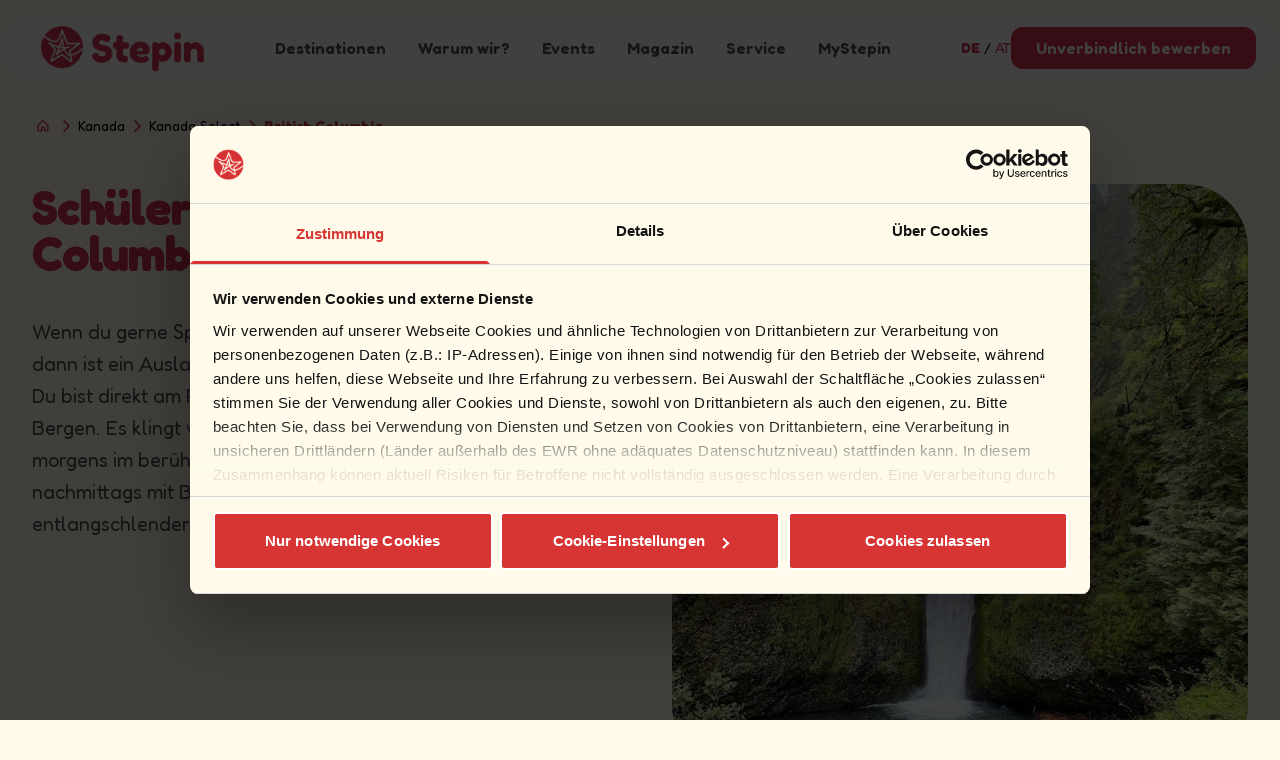

--- FILE ---
content_type: text/html; charset=utf-8
request_url: https://www.stepin.de/schueleraustausch-kanada/high-school-kanada-select/british-columbia/
body_size: 41928
content:
<!DOCTYPE html><html lang="de"><head><meta charSet="utf-8"/><meta name="viewport" content="width=device-width, initial-scale=1"/><link rel="preload" href="/_next/static/media/bca7023bf625e650-s.p.woff2" as="font" crossorigin="" type="font/woff2"/><link rel="preload" as="image" imageSrcSet="https://cdn.sanity.io/images/x4ihd6e1/production/c835dfbe9c3eb93fb1511a06eb3283019e16ca53-1630x528.png?w=96&amp;q=75&amp;fit=clip&amp;auto=format 96w, https://cdn.sanity.io/images/x4ihd6e1/production/c835dfbe9c3eb93fb1511a06eb3283019e16ca53-1630x528.png?w=128&amp;q=75&amp;fit=clip&amp;auto=format 128w, https://cdn.sanity.io/images/x4ihd6e1/production/c835dfbe9c3eb93fb1511a06eb3283019e16ca53-1630x528.png?w=150&amp;q=75&amp;fit=clip&amp;auto=format 150w, https://cdn.sanity.io/images/x4ihd6e1/production/c835dfbe9c3eb93fb1511a06eb3283019e16ca53-1630x528.png?w=210&amp;q=75&amp;fit=clip&amp;auto=format 210w, https://cdn.sanity.io/images/x4ihd6e1/production/c835dfbe9c3eb93fb1511a06eb3283019e16ca53-1630x528.png?w=256&amp;q=75&amp;fit=clip&amp;auto=format 256w, https://cdn.sanity.io/images/x4ihd6e1/production/c835dfbe9c3eb93fb1511a06eb3283019e16ca53-1630x528.png?w=320&amp;q=75&amp;fit=clip&amp;auto=format 320w, https://cdn.sanity.io/images/x4ihd6e1/production/c835dfbe9c3eb93fb1511a06eb3283019e16ca53-1630x528.png?w=375&amp;q=75&amp;fit=clip&amp;auto=format 375w, https://cdn.sanity.io/images/x4ihd6e1/production/c835dfbe9c3eb93fb1511a06eb3283019e16ca53-1630x528.png?w=390&amp;q=75&amp;fit=clip&amp;auto=format 390w, https://cdn.sanity.io/images/x4ihd6e1/production/c835dfbe9c3eb93fb1511a06eb3283019e16ca53-1630x528.png?w=414&amp;q=75&amp;fit=clip&amp;auto=format 414w, https://cdn.sanity.io/images/x4ihd6e1/production/c835dfbe9c3eb93fb1511a06eb3283019e16ca53-1630x528.png?w=512&amp;q=75&amp;fit=clip&amp;auto=format 512w, https://cdn.sanity.io/images/x4ihd6e1/production/c835dfbe9c3eb93fb1511a06eb3283019e16ca53-1630x528.png?w=768&amp;q=75&amp;fit=clip&amp;auto=format 768w, https://cdn.sanity.io/images/x4ihd6e1/production/c835dfbe9c3eb93fb1511a06eb3283019e16ca53-1630x528.png?w=960&amp;q=75&amp;fit=clip&amp;auto=format 960w, https://cdn.sanity.io/images/x4ihd6e1/production/c835dfbe9c3eb93fb1511a06eb3283019e16ca53-1630x528.png?w=1240&amp;q=75&amp;fit=clip&amp;auto=format 1240w, https://cdn.sanity.io/images/x4ihd6e1/production/c835dfbe9c3eb93fb1511a06eb3283019e16ca53-1630x528.png?w=1550&amp;q=75&amp;fit=clip&amp;auto=format 1550w" imageSizes="
    (min-width: 640px) 247px,
    (min-width: 768px) 278px,
    (min-width: 1024px) 278px,
    (min-width: 1280px) 309px,
    (min-width: 1536px) 618px,
    155px
    " fetchPriority="high"/><link rel="preload" as="image" fetchPriority="high" imageSrcSet="https://cdn.sanity.io/images/x4ihd6e1/production/b93155bd5750d3117fa709b35f8a71f1e0b717dd-1600x2133.jpg?rect=0,0,1600,1626&amp;w=210&amp;q=75&amp;fit=clip&amp;auto=format 210w, https://cdn.sanity.io/images/x4ihd6e1/production/b93155bd5750d3117fa709b35f8a71f1e0b717dd-1600x2133.jpg?rect=0,0,1600,1626&amp;w=256&amp;q=75&amp;fit=clip&amp;auto=format 256w, https://cdn.sanity.io/images/x4ihd6e1/production/b93155bd5750d3117fa709b35f8a71f1e0b717dd-1600x2133.jpg?rect=0,0,1600,1626&amp;w=320&amp;q=75&amp;fit=clip&amp;auto=format 320w, https://cdn.sanity.io/images/x4ihd6e1/production/b93155bd5750d3117fa709b35f8a71f1e0b717dd-1600x2133.jpg?rect=0,0,1600,1626&amp;w=375&amp;q=75&amp;fit=clip&amp;auto=format 375w, https://cdn.sanity.io/images/x4ihd6e1/production/b93155bd5750d3117fa709b35f8a71f1e0b717dd-1600x2133.jpg?rect=0,0,1600,1626&amp;w=390&amp;q=75&amp;fit=clip&amp;auto=format 390w, https://cdn.sanity.io/images/x4ihd6e1/production/b93155bd5750d3117fa709b35f8a71f1e0b717dd-1600x2133.jpg?rect=0,0,1600,1626&amp;w=414&amp;q=75&amp;fit=clip&amp;auto=format 414w, https://cdn.sanity.io/images/x4ihd6e1/production/b93155bd5750d3117fa709b35f8a71f1e0b717dd-1600x2133.jpg?rect=0,0,1600,1626&amp;w=512&amp;q=75&amp;fit=clip&amp;auto=format 512w, https://cdn.sanity.io/images/x4ihd6e1/production/b93155bd5750d3117fa709b35f8a71f1e0b717dd-1600x2133.jpg?rect=0,0,1600,1626&amp;w=768&amp;q=75&amp;fit=clip&amp;auto=format 768w, https://cdn.sanity.io/images/x4ihd6e1/production/b93155bd5750d3117fa709b35f8a71f1e0b717dd-1600x2133.jpg?rect=0,0,1600,1626&amp;w=960&amp;q=75&amp;fit=clip&amp;auto=format 960w, https://cdn.sanity.io/images/x4ihd6e1/production/b93155bd5750d3117fa709b35f8a71f1e0b717dd-1600x2133.jpg?rect=0,0,1600,1626&amp;w=1240&amp;q=75&amp;fit=clip&amp;auto=format 1240w, https://cdn.sanity.io/images/x4ihd6e1/production/b93155bd5750d3117fa709b35f8a71f1e0b717dd-1600x2133.jpg?rect=0,0,1600,1626&amp;w=1550&amp;q=75&amp;fit=clip&amp;auto=format 1550w" imageSizes="(max-width: 1023px) 100vw, 50vw"/><link rel="stylesheet" href="/_next/static/css/3d92b4534a8a387e.css" data-precedence="next"/><link rel="stylesheet" href="/_next/static/css/11440fcfc097b500.css" data-precedence="next"/><link rel="stylesheet" href="/_next/static/css/75240e69e8601a26.css" data-precedence="next"/><link rel="stylesheet" href="/_next/static/css/f5f2f0e8a1c94640.css" data-precedence="next"/><link rel="preload" as="script" fetchPriority="low" href="/_next/static/chunks/webpack-1c58ea85774945c8.js"/><script src="/_next/static/chunks/34193566-9955250415fbae26.js" async=""></script><script src="/_next/static/chunks/4759-d47a0b2f3ec2ea2b.js" async=""></script><script src="/_next/static/chunks/main-app-0a6e2bb623a642ed.js" async=""></script><script src="/_next/static/chunks/app/(website)/error-2dc63d3424fce60f.js" async=""></script><script src="/_next/static/chunks/2084-6d74729423d111a9.js" async=""></script><script src="/_next/static/chunks/3636-dd1cf9781bba0269.js" async=""></script><script src="/_next/static/chunks/3591-80b0288dbee5f75e.js" async=""></script><script src="/_next/static/chunks/app/(website)/%5B%5B...slug%5D%5D/not-found-846160ae653c2c0d.js" async=""></script><script src="/_next/static/chunks/7930-ae63e9ccc53ed10c.js" async=""></script><script src="/_next/static/chunks/2295-d9f72fb4a80bb9a2.js" async=""></script><script src="/_next/static/chunks/4392-2ca28874d989d734.js" async=""></script><script src="/_next/static/chunks/app/(website)/%5B%5B...slug%5D%5D/layout-6fe95d1bc37f0041.js" async=""></script><script src="/_next/static/chunks/app/(website)/layout-e3adda8ac1a22fe9.js" async=""></script><script src="/_next/static/chunks/app/(website)/%5B%5B...slug%5D%5D/error-a5b425cd446fb75a.js" async=""></script><script src="/_next/static/chunks/5608-be0e8842c5805dbe.js" async=""></script><script src="/_next/static/chunks/6677-a7c1f2cea2c37cec.js" async=""></script><script src="/_next/static/chunks/app/(website)/%5B%5B...slug%5D%5D/page-ddd25581702a2931.js" async=""></script><link rel="preload" href="https://consent.cookiebot.eu/uc.js" as="script"/><link rel="preload" href="https://siegel.ausgezeichnet.org/widgets/5433cb2d0cf2fcd49d0ef603/dynamic-seal.js?lang=de_DE" as="script"/><meta http-equiv="x-ua-compatible" content="ie=edge"/><link rel="preconnect" href="https://cdn.sanity.io" crossorigin=""/><link rel="dns-prefetch" href="https://cdn.sanity.io"/><meta name="theme-color" content="#D73451"/><title>Schüleraustausch in British Columbia - Stepin</title><meta name="description" content="Auslandsjahr in Kanada ✓Vancouver, Rocky Mountains &amp; Co. ✓Ab 13 Jahren ✓3, 5 oder 10 Monate ➤ Jetzt mehr erfahren! "/><meta name="robots" content="index, follow, max-image-preview:large"/><link rel="canonical" href="https://www.stepin.de/schueleraustausch-kanada/high-school-kanada-select/british-columbia/"/><link rel="alternate" hrefLang="de-DE" href="https://www.stepin.de/schueleraustausch-kanada/high-school-kanada-select/british-columbia/"/><link rel="alternate" hrefLang="de-AT" href="https://www.stepin.de/at/schueleraustausch-kanada/high-school-kanada-select/british-columbia/"/><link rel="alternate" hrefLang="x-default" href="https://www.stepin.de/schueleraustausch-kanada/high-school-kanada-select/british-columbia/"/><meta name="format-detection" content="telephone=no"/><meta name="google-site-verification" content="3AXIYbleivozuKmsriI1n5tXtV0EIyn6EIhjCWxIQwM"/><meta property="og:title" content="Schüleraustausch in British Columbia - Stepin"/><meta property="og:description" content="Schüleraustausch in British Columbia, Kanada ✓High Schools ✓Kurs- und Freizeitangebote ✓Kosten. Jetzt informieren!"/><meta property="og:url" content="https://www.stepin.de/schueleraustausch-kanada/high-school-kanada-select/british-columbia/"/><meta property="og:site_name" content="Stepin"/><meta property="og:image:alt" content="British Columbia"/><meta property="og:image:height" content="2133"/><meta property="og:image" content="https://cdn.sanity.io/images/x4ihd6e1/production/b93155bd5750d3117fa709b35f8a71f1e0b717dd-1600x2133.jpg"/><meta property="og:image:width" content="1600"/><meta property="og:type" content="website"/><meta name="twitter:card" content="summary_large_image"/><meta name="twitter:title" content="Schüleraustausch in British Columbia - Stepin"/><meta name="twitter:description" content="Schüleraustausch in British Columbia, Kanada ✓High Schools ✓Kurs- und Freizeitangebote ✓Kosten. Jetzt informieren!"/><meta name="twitter:image:alt" content="British Columbia"/><meta name="twitter:image:height" content="2133"/><meta name="twitter:image" content="https://cdn.sanity.io/images/x4ihd6e1/production/b93155bd5750d3117fa709b35f8a71f1e0b717dd-1600x2133.jpg"/><meta name="twitter:image:width" content="1600"/><link rel="icon" href="/favicon.ico" type="image/x-icon" sizes="256x256"/><link rel="mask-icon" href="https://cdn.sanity.io/images/x4ihd6e1/production/d9b1ae8f7463e7bf67dbbbed5809383f48aa1ce1-46x46.svg?w=180&amp;h=180&amp;fit=max&amp;auto=format" color="#D73451"/><meta name="next-size-adjust"/><script>(self.__next_s=self.__next_s||[]).push(["https://consent.cookiebot.eu/uc.js",{"type":"text/javascript","data-cbid":"a3538100-8448-446f-9d6c-57296599e094","data-blockingmode":"auto","id":"Cookiebot"}])</script><script src="/_next/static/chunks/polyfills-42372ed130431b0a.js" noModule=""></script></head><body class="__variable_1fa4de font-sans bg-background"><noscript><iframe src="https://www.googletagmanager.com/ns.html?id=GTM-K9BVNJGV" height="0" width="0" loading="lazy" style="display:none;visibility:hidden"></iframe></noscript><header class="relative"><div class="py-4"><div class="relative bg-white flex max-w-3xl items-center justify-between px-4 sm:px-6 mx-3 lg:mx-auto transition-rounded duration-700 md:duration-200 rounded-2xl" aria-label="Global"><div class="flex flex-1 items-center justify-between"><div class="flex w-full items-center justify-between lg:w-auto"><a href="/" aria-label="Go Home"><img alt="Stepin" fetchPriority="high" width="1630" height="528" decoding="async" data-nimg="1" class="h-12 w-auto sm:h-16 object-contain" style="color:transparent" sizes="
    (min-width: 640px) 247px,
    (min-width: 768px) 278px,
    (min-width: 1024px) 278px,
    (min-width: 1280px) 309px,
    (min-width: 1536px) 618px,
    155px
    " srcSet="https://cdn.sanity.io/images/x4ihd6e1/production/c835dfbe9c3eb93fb1511a06eb3283019e16ca53-1630x528.png?w=96&amp;q=75&amp;fit=clip&amp;auto=format 96w, https://cdn.sanity.io/images/x4ihd6e1/production/c835dfbe9c3eb93fb1511a06eb3283019e16ca53-1630x528.png?w=128&amp;q=75&amp;fit=clip&amp;auto=format 128w, https://cdn.sanity.io/images/x4ihd6e1/production/c835dfbe9c3eb93fb1511a06eb3283019e16ca53-1630x528.png?w=150&amp;q=75&amp;fit=clip&amp;auto=format 150w, https://cdn.sanity.io/images/x4ihd6e1/production/c835dfbe9c3eb93fb1511a06eb3283019e16ca53-1630x528.png?w=210&amp;q=75&amp;fit=clip&amp;auto=format 210w, https://cdn.sanity.io/images/x4ihd6e1/production/c835dfbe9c3eb93fb1511a06eb3283019e16ca53-1630x528.png?w=256&amp;q=75&amp;fit=clip&amp;auto=format 256w, https://cdn.sanity.io/images/x4ihd6e1/production/c835dfbe9c3eb93fb1511a06eb3283019e16ca53-1630x528.png?w=320&amp;q=75&amp;fit=clip&amp;auto=format 320w, https://cdn.sanity.io/images/x4ihd6e1/production/c835dfbe9c3eb93fb1511a06eb3283019e16ca53-1630x528.png?w=375&amp;q=75&amp;fit=clip&amp;auto=format 375w, https://cdn.sanity.io/images/x4ihd6e1/production/c835dfbe9c3eb93fb1511a06eb3283019e16ca53-1630x528.png?w=390&amp;q=75&amp;fit=clip&amp;auto=format 390w, https://cdn.sanity.io/images/x4ihd6e1/production/c835dfbe9c3eb93fb1511a06eb3283019e16ca53-1630x528.png?w=414&amp;q=75&amp;fit=clip&amp;auto=format 414w, https://cdn.sanity.io/images/x4ihd6e1/production/c835dfbe9c3eb93fb1511a06eb3283019e16ca53-1630x528.png?w=512&amp;q=75&amp;fit=clip&amp;auto=format 512w, https://cdn.sanity.io/images/x4ihd6e1/production/c835dfbe9c3eb93fb1511a06eb3283019e16ca53-1630x528.png?w=768&amp;q=75&amp;fit=clip&amp;auto=format 768w, https://cdn.sanity.io/images/x4ihd6e1/production/c835dfbe9c3eb93fb1511a06eb3283019e16ca53-1630x528.png?w=960&amp;q=75&amp;fit=clip&amp;auto=format 960w, https://cdn.sanity.io/images/x4ihd6e1/production/c835dfbe9c3eb93fb1511a06eb3283019e16ca53-1630x528.png?w=1240&amp;q=75&amp;fit=clip&amp;auto=format 1240w, https://cdn.sanity.io/images/x4ihd6e1/production/c835dfbe9c3eb93fb1511a06eb3283019e16ca53-1630x528.png?w=1550&amp;q=75&amp;fit=clip&amp;auto=format 1550w" src="https://cdn.sanity.io/images/x4ihd6e1/production/c835dfbe9c3eb93fb1511a06eb3283019e16ca53-1630x528.png?w=1550&amp;q=75&amp;fit=clip&amp;auto=format"/></a><div class="-mr-2 flex items-center lg:hidden"><button class="focus-ring-inset inline-flex items-center justify-center rounded-md p-2 text-text hover:text-primary focus:outline-none"><span class="sr-only">Open main menu</span><svg xmlns="http://www.w3.org/2000/svg" width="1em" height="1em" fill="currentColor" viewBox="0 0 256 256" class="h-10 w-10 fill-primary" aria-hidden="true"><path d="M32,64a8,8,0,0,1,8-8H216a8,8,0,0,1,0,16H40A8,8,0,0,1,32,64ZM216,96H88a8,8,0,0,0,0,16H216a8,8,0,0,0,0-16Zm0,40H40a8,8,0,0,0,0,16H216a8,8,0,0,0,0-16Zm0,40H88a8,8,0,0,0,0,16H216a8,8,0,0,0,0-16Z"></path></svg></button></div></div><nav class="hidden space-x-8 lg:flex py-4"><span class="text-base font-semibold text-text hover:text-primary hover:cursor-pointer">Destinationen</span><span class="text-base font-semibold text-text hover:text-primary hover:cursor-pointer">Warum wir?</span><a href="https://portal.stepin.de/events/home"><span class="text-base font-semibold text-text hover:text-primary">Events</span></a><a href="/blog/"><span class="text-base font-semibold text-text hover:text-primary">Magazin</span></a><span class="text-base font-semibold text-text hover:text-primary hover:cursor-pointer">Service</span><a target="_blank" href="https://portal.stepin.de/SignIn?returnUrl=%2F"><span class="text-base font-semibold text-text hover:text-primary">MyStepin</span></a></nav><div class="flex items-center gap-4"><div class="ml-4 text-sm"><a href="https://www.stepin.de/schueleraustausch-kanada/high-school-kanada-select/british-columbia" class="text-primary font-bold">DE</a> / <a href="https://www.stepin.de/at/schueleraustausch-kanada/high-school-kanada-select/british-columbia" class="text-primary">AT</a></div><div class="max-lg:hidden"><a class="inline-flex justify-center rounded-md border border-transparent py-2 px-6 text-base text-center shadow-sm focus:outline-none transition bg-button-bg text-button-text hover:bg-opacity-80 w-full font-semibold text" href="/kontakt-uva/">Unverbindlich bewerben</a></div></div></div><div class="absolute inset-x-0 z-[5]  transform lg:block bg-white rounded-b-2xl overflow-hidden top-10 transition-shadow duration-500 animate-motionClose max-h-0 hidden"><div class="container lg:max-w-md"><div class="relative mx-auto grid max-w-7xl"><div class="grid gap-y-4 px-4 py-8 max-lg:w-full max-lg:pt-0 lg: sm:gap-x-8 sm:py-2 sm:px-6 xl:pr-12 lg:justify-center justify-self-start"><nav class="mt-6 sm:mt-8 duration-100 transform relative lg:hidden"><div class="grid sm:gap-x-4"><span class="py-4 text-base font-semibold text-text hover:text-primary hover:cursor-pointer">Destinationen</span><div class="grid grid-flow-col-dense gap-x-6 mt-3"><div><div><h3 class="strech align-top uppercase"></h3><ul role="list" class="space-y-6 mb-6"><li class="flow-root"><a class="-m-3 flex items-center rounded-md py-1 px-3 text-base font-medium" href="/schueleraustausch-kanada/"><span class="ml-4 group ">Kanada<div class="w-0 group-hover:w-full h-[3px] bg-primary transition-sizes duration-100"></div></span></a></li><li class="flow-root"><a class="-m-3 flex items-center rounded-md py-1 px-3 text-base font-medium" href="/schueleraustausch-usa/"><span class="ml-4 group ">USA<div class="w-0 group-hover:w-full h-[3px] bg-primary transition-sizes duration-100"></div></span></a></li><li class="flow-root"><a class="-m-3 flex items-center rounded-md py-1 px-3 text-base font-medium" href="/schueleraustausch-neuseeland/"><span class="ml-4 group ">Neuseeland<div class="w-0 group-hover:w-full h-[3px] bg-primary transition-sizes duration-100"></div></span></a></li><li class="flow-root"><a class="-m-3 flex items-center rounded-md py-1 px-3 text-base font-medium" href="/schueleraustausch-australien/"><span class="ml-4 group ">Australien<div class="w-0 group-hover:w-full h-[3px] bg-primary transition-sizes duration-100"></div></span></a></li><li class="flow-root"><a class="-m-3 flex items-center rounded-md py-1 px-3 text-base font-medium" href="/schueleraustausch-grossbritannien/"><span class="ml-4 group ">Großbritannien<div class="w-0 group-hover:w-full h-[3px] bg-primary transition-sizes duration-100"></div></span></a></li><li class="flow-root"><a class="-m-3 flex items-center rounded-md py-1 px-3 text-base font-medium" href="/schueleraustausch-irland/"><span class="ml-4 group ">Irland<div class="w-0 group-hover:w-full h-[3px] bg-primary transition-sizes duration-100"></div></span></a></li><li class="flow-root"><a class="-m-3 flex items-center rounded-md py-1 px-3 text-base font-medium" href="/schueleraustausch-spanien/"><span class="ml-4 group ">Spanien<div class="w-0 group-hover:w-full h-[3px] bg-primary transition-sizes duration-100"></div></span></a></li></ul></div></div><div><div><h3 class="strech align-top uppercase"></h3><ul role="list" class="space-y-6 mb-6"><li class="flow-root"><a class="-m-3 flex items-center rounded-md py-1 px-3 text-base font-medium" href="/preise-leistungen/"><span class="ml-4 group ">Preise &amp; Leistungen<div class="w-0 group-hover:w-full h-[3px] bg-primary transition-sizes duration-100"></div></span></a></li><li class="flow-root"><a class="-m-3 flex items-center rounded-md py-1 px-3 text-base font-medium" href="/anmeldefristen/"><span class="ml-4 group ">Anmeldefristen<div class="w-0 group-hover:w-full h-[3px] bg-primary transition-sizes duration-100"></div></span></a></li></ul></div></div></div><span class="py-4 text-base font-semibold text-text hover:text-primary hover:cursor-pointer">Warum wir?</span><div class="grid grid-flow-col-dense gap-x-6 mt-3"><div><div><h3 class="strech align-top uppercase"></h3><ul role="list" class="space-y-6 mb-6"><li class="flow-root"><a class="-m-3 flex items-center rounded-md py-1 px-3 text-base font-medium" href="/ueber-uns/"><span class="ml-4 group ">Über Uns<div class="w-0 group-hover:w-full h-[3px] bg-primary transition-sizes duration-100"></div></span></a></li><li class="flow-root"><a class="-m-3 flex items-center rounded-md py-1 px-3 text-base font-medium" href="/warum-wir/"><span class="ml-4 group ">Warum wir?<div class="w-0 group-hover:w-full h-[3px] bg-primary transition-sizes duration-100"></div></span></a></li><li class="flow-root"><a class="-m-3 flex items-center rounded-md py-1 px-3 text-base font-medium" href="/fuer-eltern/"><span class="ml-4 group ">Für Eltern &amp; Erziehungsberechtigte<div class="w-0 group-hover:w-full h-[3px] bg-primary transition-sizes duration-100"></div></span></a></li><li class="flow-root"><a class="-m-3 flex items-center rounded-md py-1 px-3 text-base font-medium" href="/fuer-schueler/"><span class="ml-4 group ">Für Schüler:innen<div class="w-0 group-hover:w-full h-[3px] bg-primary transition-sizes duration-100"></div></span></a></li><li class="flow-root"><a class="-m-3 flex items-center rounded-md py-1 px-3 text-base font-medium" href="/fuer-lehrer/"><span class="ml-4 group ">Für Lehrkräfte<div class="w-0 group-hover:w-full h-[3px] bg-primary transition-sizes duration-100"></div></span></a></li></ul></div></div></div><a class="py-4" href="https://portal.stepin.de/events/home"><span class="py-4 text-base font-semibold text-text hover:text-primary">Events</span></a><a class="py-4" href="/blog/"><span class="py-4 text-base font-semibold text-text hover:text-primary">Magazin</span></a><span class="py-4 text-base font-semibold text-text hover:text-primary hover:cursor-pointer">Service</span><div class="grid grid-flow-col-dense gap-x-6 mt-3"><div><div><h3 class="strech align-top uppercase"></h3><ul role="list" class="space-y-6 mb-6"><li class="flow-root"><a class="-m-3 flex items-center rounded-md py-1 px-3 text-base font-medium" href="/preise-leistungen/"><span class="ml-4 group ">Preise &amp; Leistungen<div class="w-0 group-hover:w-full h-[3px] bg-primary transition-sizes duration-100"></div></span></a></li><li class="flow-root"><a class="-m-3 flex items-center rounded-md py-1 px-3 text-base font-medium" href="/anmeldefristen/"><span class="ml-4 group ">Anmeldefristen<div class="w-0 group-hover:w-full h-[3px] bg-primary transition-sizes duration-100"></div></span></a></li><li class="flow-root"><a class="-m-3 flex items-center rounded-md py-1 px-3 text-base font-medium" href="/reiseversicherung/"><span class="ml-4 group ">Reiseversicherung<div class="w-0 group-hover:w-full h-[3px] bg-primary transition-sizes duration-100"></div></span></a></li><li class="flow-root"><a class="-m-3 flex items-center rounded-md py-1 px-3 text-base font-medium" href="/reiseruecktrittsoption/"><span class="ml-4 group ">Reiserücktrittsoption<div class="w-0 group-hover:w-full h-[3px] bg-primary transition-sizes duration-100"></div></span></a></li></ul></div></div><div><div><h3 class="strech align-top uppercase"></h3><ul role="list" class="space-y-6 mb-6"><li class="flow-root"><a class="-m-3 flex items-center rounded-md py-1 px-3 text-base font-medium" href="/stipendien/"><span class="ml-4 group ">Stipendien<div class="w-0 group-hover:w-full h-[3px] bg-primary transition-sizes duration-100"></div></span></a></li><li class="flow-root"><a class="-m-3 flex items-center rounded-md py-1 px-3 text-base font-medium" href="/foerdermoeglichkeiten-auslandsaufenthalte/"><span class="ml-4 group ">Finanzierungsmöglichkeiten<div class="w-0 group-hover:w-full h-[3px] bg-primary transition-sizes duration-100"></div></span></a></li><li class="flow-root"><a class="-m-3 flex items-center rounded-md py-1 px-3 text-base font-medium" href="/specials/"><span class="ml-4 group ">Specials<div class="w-0 group-hover:w-full h-[3px] bg-primary transition-sizes duration-100"></div></span></a></li></ul></div></div></div><a target="_blank" class="py-4" href="https://portal.stepin.de/SignIn?returnUrl=%2F"><span class="py-4 text-base font-semibold text-text hover:text-primary">MyStepin</span></a></div></nav><div class="mt-8 text-center lg:hidden order-1"><a class="inline-flex justify-center rounded-md border border-transparent py-2 px-6 text-base text-center shadow-sm focus:outline-none transition bg-button-bg text-button-text hover:bg-opacity-80 w-full font-semibold text" href="/kontakt-uva/">Unverbindlich bewerben</a></div><div class="max-lg:hidden"></div></div></div></div></div></div></div></header><main id="content"><div></div><script type="application/ld+json">{"@context":"https://schema.org","@type":"WebPage","@id":"https://www.stepin.de","description":"Beach, Berge oder alles auf einmal!\nSchulbezirkswahl mit Angabe von Wunschschulen","mainEntityOfPage":{"@type":"WebPage","@id":"https://www.stepin.de/schueleraustausch-kanada/high-school-kanada-select/british-columbia/"},"name":"Stepin - Stepin","sameAs":["https://www.instagram.com/mystepin/","https://www.youtube.com/user/mystepin","https://www.facebook.com/myStepin","https://www.tiktok.com/@mystepin"]}</script><script type="application/ld+json">{"@context":"https://schema.org","@type":"Organization","name":"Stepin GmbH","url":"https://www.stepin.de","sameAs":["https://www.instagram.com/mystepin/","https://www.youtube.com/user/mystepin","https://www.facebook.com/myStepin","https://www.tiktok.com/@mystepin"],"logo":"https://cdn.sanity.io/images/x4ihd6e1/production/c835dfbe9c3eb93fb1511a06eb3283019e16ca53-1630x528.png?fit=max&amp;auto=format","image":"https://cdn.sanity.io/images/x4ihd6e1/production/7e19e6ccab55be1d5e77542b49b9c4d83e3a4001-199x74.png","description":"Stepin","email":"info@stepin.de","address":{"@type":"PostalAddress","streetAddress":"Mallwitzstr. 1","addressLocality":"Bonn","postalCode":"53177","addressCountry":"DE","addressRegion":"North Rhine-Westphalia"}}</script><div class="breadcrumb relative max-w-7xl md:pt-5 pb-1 sm:py-4 md:py-4 mx-auto max-w-sm px-4 sm:max-w-lg sm:px-6 lg:max-w-3xl lg:px-8"><script type="application/ld+json">{"@context":"https://schema.org","@type":"BreadcrumbList","itemListElement":[{"@type":"ListItem","position":1,"item":"https://www.stepin.de/schueleraustausch-kanada/","name":"Kanada"},{"@type":"ListItem","position":2,"item":"https://www.stepin.de/schueleraustausch-kanada/high-school-kanada-select/","name":"Kanada Select"},{"@type":"ListItem","position":3,"item":"https://www.stepin.de/schueleraustausch-kanada/high-school-kanada-select/british-columbia/","name":"British Columbia"}]}</script><nav class="flex" aria-label="Breadcrumb"><div><div class="flex flex-row"><div class="flex-grow"><ol class="flex items-center flex-row flex-wrap"><li class="breadcrumb-item"><div class="flex items-center"><a title="Schüleraustausch Stepin" class="text-sm" href="/"><svg xmlns="http://www.w3.org/2000/svg" width="1em" height="1em" fill="currentColor" viewBox="0 0 256 256" class="mx-1 self-center text-primary"><path d="M221.56,100.85,141.61,25.38l-.16-.15a19.93,19.93,0,0,0-26.91,0l-.17.15L34.44,100.85A20.07,20.07,0,0,0,28,115.55V208a20,20,0,0,0,20,20H96a20,20,0,0,0,20-20V164h24v44a20,20,0,0,0,20,20h48a20,20,0,0,0,20-20V115.55A20.07,20.07,0,0,0,221.56,100.85ZM204,204H164V160a20,20,0,0,0-20-20H112a20,20,0,0,0-20,20v44H52V117.28l76-71.75,76,71.75Z"></path></svg><span class="sr-only">Schüleraustausch Stepin</span></a></div></li><li class="breadcrumb-item"><div class="flex items-center"><svg xmlns="http://www.w3.org/2000/svg" width="1em" height="1em" fill="currentColor" viewBox="0 0 256 256" class="mx-1 self-center text-primary"><path d="M184.49,136.49l-80,80a12,12,0,0,1-17-17L159,128,87.51,56.49a12,12,0,1,1,17-17l80,80A12,12,0,0,1,184.49,136.49Z"></path></svg><a title="Kanada" class="text-sm" href="/schueleraustausch-kanada/">Kanada</a></div></li><li class="breadcrumb-item"><div class="flex items-center"><svg xmlns="http://www.w3.org/2000/svg" width="1em" height="1em" fill="currentColor" viewBox="0 0 256 256" class="mx-1 self-center text-primary"><path d="M184.49,136.49l-80,80a12,12,0,0,1-17-17L159,128,87.51,56.49a12,12,0,1,1,17-17l80,80A12,12,0,0,1,184.49,136.49Z"></path></svg><a title="Kanada Select" class="text-sm" href="/schueleraustausch-kanada/high-school-kanada-select/">Kanada Select</a></div></li><li class="breadcrumb-item"><div class="flex items-center"><svg xmlns="http://www.w3.org/2000/svg" width="1em" height="1em" fill="currentColor" viewBox="0 0 256 256" class="mx-1 self-center text-primary"><path d="M184.49,136.49l-80,80a12,12,0,0,1-17-17L159,128,87.51,56.49a12,12,0,1,1,17-17l80,80A12,12,0,0,1,184.49,136.49Z"></path></svg><a title="British Columbia" class="text-sm font-bold text-primary" href="/schueleraustausch-kanada/high-school-kanada-select/british-columbia/">British Columbia</a></div></li></ol></div></div></div></nav></div><div><section data-element="c-hero" class="relative py-4 md:py-6 lg:py-8 prose-headings:hyphens-auto"><div class="w-full grid lg:grid-flow-row lg:gap-x-16 max-lg:prose-headings:text-center justify-items-center lg:grid-cols-2 mx-auto max-w-sm px-4 sm:max-w-lg sm:px-6 lg:max-w-3xl lg:px-8"><div class="hidden hidden"></div><div class="place-self-start"><h1 class="text-4xl sm:text-6xl text-heading font-bold tracking-tight mb-2 md:mb-6 leading-9 md:leading-11 hyphens-auto max-xl:break-words">Schüleraustausch in British Columbia</h1><div class="row-span-1 hidden lg:block lg:mt-10"><div class="mt-6 max-w-prose text-lg md:text-xl text-text leading-7 md:leading-8 whitespace-pre-wrap block-content px-4 md:px-0"><p class="">Wenn du gerne Sport treibst und Outdoor-Aktivitäten liebst, dann ist ein Auslandsjahr in »B.C.« genau das Richtige für dich. Du bist direkt am Pazifik und trotzdem ganz schnell in den Bergen. Es klingt verrückt, aber hier kannst du am Wochenende morgens im berühmten Skiresort Whistler snowboarden und nachmittags mit Blick auf den Pazifischen Ozean am Strand entlangschlendern.</p></div></div></div><div class="aspect-square bg-center object-center lg:content-center relative lg:overflow-hidden bg-cover w-full relative lg:self-center row-span-2 max-h-full"><picture class="1" style="aspect-ratio:1"><img alt="" fetchPriority="high" width="1600" height="1626" decoding="async" data-nimg="1" class="!object-cover rounded-oval-shaped h-full transition-opacity duration-300 opacity-100" style="color:transparent;background-size:cover;background-position:50% 50%;background-repeat:no-repeat;background-image:url(&quot;data:image/svg+xml;charset=utf-8,%3Csvg xmlns=&#x27;http://www.w3.org/2000/svg&#x27; viewBox=&#x27;0 0 1600 1626&#x27;%3E%3Cfilter id=&#x27;b&#x27; color-interpolation-filters=&#x27;sRGB&#x27;%3E%3CfeGaussianBlur stdDeviation=&#x27;20&#x27;/%3E%3CfeColorMatrix values=&#x27;1 0 0 0 0 0 1 0 0 0 0 0 1 0 0 0 0 0 100 -1&#x27; result=&#x27;s&#x27;/%3E%3CfeFlood x=&#x27;0&#x27; y=&#x27;0&#x27; width=&#x27;100%25&#x27; height=&#x27;100%25&#x27;/%3E%3CfeComposite operator=&#x27;out&#x27; in=&#x27;s&#x27;/%3E%3CfeComposite in2=&#x27;SourceGraphic&#x27;/%3E%3CfeGaussianBlur stdDeviation=&#x27;20&#x27;/%3E%3C/filter%3E%3Cimage width=&#x27;100%25&#x27; height=&#x27;100%25&#x27; x=&#x27;0&#x27; y=&#x27;0&#x27; preserveAspectRatio=&#x27;none&#x27; style=&#x27;filter: url(%23b);&#x27; href=&#x27;[data-uri]&#x27;/%3E%3C/svg%3E&quot;)" sizes="(max-width: 1023px) 100vw, 50vw" srcSet="https://cdn.sanity.io/images/x4ihd6e1/production/b93155bd5750d3117fa709b35f8a71f1e0b717dd-1600x2133.jpg?rect=0,0,1600,1626&amp;w=210&amp;q=75&amp;fit=clip&amp;auto=format 210w, https://cdn.sanity.io/images/x4ihd6e1/production/b93155bd5750d3117fa709b35f8a71f1e0b717dd-1600x2133.jpg?rect=0,0,1600,1626&amp;w=256&amp;q=75&amp;fit=clip&amp;auto=format 256w, https://cdn.sanity.io/images/x4ihd6e1/production/b93155bd5750d3117fa709b35f8a71f1e0b717dd-1600x2133.jpg?rect=0,0,1600,1626&amp;w=320&amp;q=75&amp;fit=clip&amp;auto=format 320w, https://cdn.sanity.io/images/x4ihd6e1/production/b93155bd5750d3117fa709b35f8a71f1e0b717dd-1600x2133.jpg?rect=0,0,1600,1626&amp;w=375&amp;q=75&amp;fit=clip&amp;auto=format 375w, https://cdn.sanity.io/images/x4ihd6e1/production/b93155bd5750d3117fa709b35f8a71f1e0b717dd-1600x2133.jpg?rect=0,0,1600,1626&amp;w=390&amp;q=75&amp;fit=clip&amp;auto=format 390w, https://cdn.sanity.io/images/x4ihd6e1/production/b93155bd5750d3117fa709b35f8a71f1e0b717dd-1600x2133.jpg?rect=0,0,1600,1626&amp;w=414&amp;q=75&amp;fit=clip&amp;auto=format 414w, https://cdn.sanity.io/images/x4ihd6e1/production/b93155bd5750d3117fa709b35f8a71f1e0b717dd-1600x2133.jpg?rect=0,0,1600,1626&amp;w=512&amp;q=75&amp;fit=clip&amp;auto=format 512w, https://cdn.sanity.io/images/x4ihd6e1/production/b93155bd5750d3117fa709b35f8a71f1e0b717dd-1600x2133.jpg?rect=0,0,1600,1626&amp;w=768&amp;q=75&amp;fit=clip&amp;auto=format 768w, https://cdn.sanity.io/images/x4ihd6e1/production/b93155bd5750d3117fa709b35f8a71f1e0b717dd-1600x2133.jpg?rect=0,0,1600,1626&amp;w=960&amp;q=75&amp;fit=clip&amp;auto=format 960w, https://cdn.sanity.io/images/x4ihd6e1/production/b93155bd5750d3117fa709b35f8a71f1e0b717dd-1600x2133.jpg?rect=0,0,1600,1626&amp;w=1240&amp;q=75&amp;fit=clip&amp;auto=format 1240w, https://cdn.sanity.io/images/x4ihd6e1/production/b93155bd5750d3117fa709b35f8a71f1e0b717dd-1600x2133.jpg?rect=0,0,1600,1626&amp;w=1550&amp;q=75&amp;fit=clip&amp;auto=format 1550w" src="https://cdn.sanity.io/images/x4ihd6e1/production/b93155bd5750d3117fa709b35f8a71f1e0b717dd-1600x2133.jpg?rect=0,0,1600,1626&amp;w=1550&amp;q=75&amp;fit=clip&amp;auto=format"/></picture></div><div class="row-span-1 block lg:hidden"><div class="mt-6 max-w-prose text-lg md:text-xl text-text leading-7 md:leading-8 whitespace-pre-wrap block-content px-4 md:px-0"><p class="">Wenn du gerne Sport treibst und Outdoor-Aktivitäten liebst, dann ist ein Auslandsjahr in »B.C.« genau das Richtige für dich. Du bist direkt am Pazifik und trotzdem ganz schnell in den Bergen. Es klingt verrückt, aber hier kannst du am Wochenende morgens im berühmten Skiresort Whistler snowboarden und nachmittags mit Blick auf den Pazifischen Ozean am Strand entlangschlendern.</p></div></div></div></section><section data-element="c-logo-wall" class="lg:py-0 relative py-4 md:py-6 lg:py-8 prose-headings:hyphens-auto"><div class="!my-0 mx-auto max-w-sm px-4 sm:max-w-lg sm:px-6 lg:max-w-3xl lg:px-8"><div class="hidden"></div><span class="">Unsere Zertifikate:</span><div class="w-fit grid py-0 grid-cols-3 sm:grid-cols-4 lg:grid-cols-8 justify-center items-center gap-x-8 mt-3"><picture class="1 max-w-[125px] h-auto" style="aspect-ratio:1"><img alt="" loading="lazy" width="150" height="150" decoding="async" data-nimg="1" class="object-contain aspect-square transition-opacity duration-300 opacity-100" style="color:transparent" sizes="(max-width: 720px) 30vw, 10vw" srcSet="https://cdn.sanity.io/images/x4ihd6e1/production/6097e980313c4ad5ec6284fcb5c8dd748555cd87-150x150.png?w=96&amp;q=75&amp;fit=clip&amp;auto=format 96w, https://cdn.sanity.io/images/x4ihd6e1/production/6097e980313c4ad5ec6284fcb5c8dd748555cd87-150x150.png?w=128&amp;q=75&amp;fit=clip&amp;auto=format 128w, https://cdn.sanity.io/images/x4ihd6e1/production/6097e980313c4ad5ec6284fcb5c8dd748555cd87-150x150.png?w=150&amp;q=75&amp;fit=clip&amp;auto=format 150w, https://cdn.sanity.io/images/x4ihd6e1/production/6097e980313c4ad5ec6284fcb5c8dd748555cd87-150x150.png?w=210&amp;q=75&amp;fit=clip&amp;auto=format 210w, https://cdn.sanity.io/images/x4ihd6e1/production/6097e980313c4ad5ec6284fcb5c8dd748555cd87-150x150.png?w=256&amp;q=75&amp;fit=clip&amp;auto=format 256w, https://cdn.sanity.io/images/x4ihd6e1/production/6097e980313c4ad5ec6284fcb5c8dd748555cd87-150x150.png?w=320&amp;q=75&amp;fit=clip&amp;auto=format 320w, https://cdn.sanity.io/images/x4ihd6e1/production/6097e980313c4ad5ec6284fcb5c8dd748555cd87-150x150.png?w=375&amp;q=75&amp;fit=clip&amp;auto=format 375w, https://cdn.sanity.io/images/x4ihd6e1/production/6097e980313c4ad5ec6284fcb5c8dd748555cd87-150x150.png?w=390&amp;q=75&amp;fit=clip&amp;auto=format 390w, https://cdn.sanity.io/images/x4ihd6e1/production/6097e980313c4ad5ec6284fcb5c8dd748555cd87-150x150.png?w=414&amp;q=75&amp;fit=clip&amp;auto=format 414w, https://cdn.sanity.io/images/x4ihd6e1/production/6097e980313c4ad5ec6284fcb5c8dd748555cd87-150x150.png?w=512&amp;q=75&amp;fit=clip&amp;auto=format 512w, https://cdn.sanity.io/images/x4ihd6e1/production/6097e980313c4ad5ec6284fcb5c8dd748555cd87-150x150.png?w=768&amp;q=75&amp;fit=clip&amp;auto=format 768w, https://cdn.sanity.io/images/x4ihd6e1/production/6097e980313c4ad5ec6284fcb5c8dd748555cd87-150x150.png?w=960&amp;q=75&amp;fit=clip&amp;auto=format 960w, https://cdn.sanity.io/images/x4ihd6e1/production/6097e980313c4ad5ec6284fcb5c8dd748555cd87-150x150.png?w=1240&amp;q=75&amp;fit=clip&amp;auto=format 1240w, https://cdn.sanity.io/images/x4ihd6e1/production/6097e980313c4ad5ec6284fcb5c8dd748555cd87-150x150.png?w=1550&amp;q=75&amp;fit=clip&amp;auto=format 1550w" src="https://cdn.sanity.io/images/x4ihd6e1/production/6097e980313c4ad5ec6284fcb5c8dd748555cd87-150x150.png?w=1550&amp;q=75&amp;fit=clip&amp;auto=format"/></picture><picture class="1 max-w-[125px] h-auto" style="aspect-ratio:1"><img alt="" loading="lazy" width="162" height="121" decoding="async" data-nimg="1" class="object-contain aspect-square transition-opacity duration-300 opacity-100" style="color:transparent" sizes="(max-width: 720px) 30vw, 10vw" srcSet="https://cdn.sanity.io/images/x4ihd6e1/production/7a5dacaaaacf0c511df7594ae604891391a6da25-162x121.png?w=96&amp;q=75&amp;fit=clip&amp;auto=format 96w, https://cdn.sanity.io/images/x4ihd6e1/production/7a5dacaaaacf0c511df7594ae604891391a6da25-162x121.png?w=128&amp;q=75&amp;fit=clip&amp;auto=format 128w, https://cdn.sanity.io/images/x4ihd6e1/production/7a5dacaaaacf0c511df7594ae604891391a6da25-162x121.png?w=150&amp;q=75&amp;fit=clip&amp;auto=format 150w, https://cdn.sanity.io/images/x4ihd6e1/production/7a5dacaaaacf0c511df7594ae604891391a6da25-162x121.png?w=210&amp;q=75&amp;fit=clip&amp;auto=format 210w, https://cdn.sanity.io/images/x4ihd6e1/production/7a5dacaaaacf0c511df7594ae604891391a6da25-162x121.png?w=256&amp;q=75&amp;fit=clip&amp;auto=format 256w, https://cdn.sanity.io/images/x4ihd6e1/production/7a5dacaaaacf0c511df7594ae604891391a6da25-162x121.png?w=320&amp;q=75&amp;fit=clip&amp;auto=format 320w, https://cdn.sanity.io/images/x4ihd6e1/production/7a5dacaaaacf0c511df7594ae604891391a6da25-162x121.png?w=375&amp;q=75&amp;fit=clip&amp;auto=format 375w, https://cdn.sanity.io/images/x4ihd6e1/production/7a5dacaaaacf0c511df7594ae604891391a6da25-162x121.png?w=390&amp;q=75&amp;fit=clip&amp;auto=format 390w, https://cdn.sanity.io/images/x4ihd6e1/production/7a5dacaaaacf0c511df7594ae604891391a6da25-162x121.png?w=414&amp;q=75&amp;fit=clip&amp;auto=format 414w, https://cdn.sanity.io/images/x4ihd6e1/production/7a5dacaaaacf0c511df7594ae604891391a6da25-162x121.png?w=512&amp;q=75&amp;fit=clip&amp;auto=format 512w, https://cdn.sanity.io/images/x4ihd6e1/production/7a5dacaaaacf0c511df7594ae604891391a6da25-162x121.png?w=768&amp;q=75&amp;fit=clip&amp;auto=format 768w, https://cdn.sanity.io/images/x4ihd6e1/production/7a5dacaaaacf0c511df7594ae604891391a6da25-162x121.png?w=960&amp;q=75&amp;fit=clip&amp;auto=format 960w, https://cdn.sanity.io/images/x4ihd6e1/production/7a5dacaaaacf0c511df7594ae604891391a6da25-162x121.png?w=1240&amp;q=75&amp;fit=clip&amp;auto=format 1240w, https://cdn.sanity.io/images/x4ihd6e1/production/7a5dacaaaacf0c511df7594ae604891391a6da25-162x121.png?w=1550&amp;q=75&amp;fit=clip&amp;auto=format 1550w" src="https://cdn.sanity.io/images/x4ihd6e1/production/7a5dacaaaacf0c511df7594ae604891391a6da25-162x121.png?w=1550&amp;q=75&amp;fit=clip&amp;auto=format"/></picture><picture class="1 max-w-[125px] h-auto" style="aspect-ratio:1"><img alt="" loading="lazy" width="150" height="150" decoding="async" data-nimg="1" class="object-contain aspect-square transition-opacity duration-300 opacity-100" style="color:transparent" sizes="(max-width: 720px) 30vw, 10vw" srcSet="https://cdn.sanity.io/images/x4ihd6e1/production/d8339a63f61a4cc6f3903596d406965a1c2bbae7-150x150.png?w=96&amp;q=75&amp;fit=clip&amp;auto=format 96w, https://cdn.sanity.io/images/x4ihd6e1/production/d8339a63f61a4cc6f3903596d406965a1c2bbae7-150x150.png?w=128&amp;q=75&amp;fit=clip&amp;auto=format 128w, https://cdn.sanity.io/images/x4ihd6e1/production/d8339a63f61a4cc6f3903596d406965a1c2bbae7-150x150.png?w=150&amp;q=75&amp;fit=clip&amp;auto=format 150w, https://cdn.sanity.io/images/x4ihd6e1/production/d8339a63f61a4cc6f3903596d406965a1c2bbae7-150x150.png?w=210&amp;q=75&amp;fit=clip&amp;auto=format 210w, https://cdn.sanity.io/images/x4ihd6e1/production/d8339a63f61a4cc6f3903596d406965a1c2bbae7-150x150.png?w=256&amp;q=75&amp;fit=clip&amp;auto=format 256w, https://cdn.sanity.io/images/x4ihd6e1/production/d8339a63f61a4cc6f3903596d406965a1c2bbae7-150x150.png?w=320&amp;q=75&amp;fit=clip&amp;auto=format 320w, https://cdn.sanity.io/images/x4ihd6e1/production/d8339a63f61a4cc6f3903596d406965a1c2bbae7-150x150.png?w=375&amp;q=75&amp;fit=clip&amp;auto=format 375w, https://cdn.sanity.io/images/x4ihd6e1/production/d8339a63f61a4cc6f3903596d406965a1c2bbae7-150x150.png?w=390&amp;q=75&amp;fit=clip&amp;auto=format 390w, https://cdn.sanity.io/images/x4ihd6e1/production/d8339a63f61a4cc6f3903596d406965a1c2bbae7-150x150.png?w=414&amp;q=75&amp;fit=clip&amp;auto=format 414w, https://cdn.sanity.io/images/x4ihd6e1/production/d8339a63f61a4cc6f3903596d406965a1c2bbae7-150x150.png?w=512&amp;q=75&amp;fit=clip&amp;auto=format 512w, https://cdn.sanity.io/images/x4ihd6e1/production/d8339a63f61a4cc6f3903596d406965a1c2bbae7-150x150.png?w=768&amp;q=75&amp;fit=clip&amp;auto=format 768w, https://cdn.sanity.io/images/x4ihd6e1/production/d8339a63f61a4cc6f3903596d406965a1c2bbae7-150x150.png?w=960&amp;q=75&amp;fit=clip&amp;auto=format 960w, https://cdn.sanity.io/images/x4ihd6e1/production/d8339a63f61a4cc6f3903596d406965a1c2bbae7-150x150.png?w=1240&amp;q=75&amp;fit=clip&amp;auto=format 1240w, https://cdn.sanity.io/images/x4ihd6e1/production/d8339a63f61a4cc6f3903596d406965a1c2bbae7-150x150.png?w=1550&amp;q=75&amp;fit=clip&amp;auto=format 1550w" src="https://cdn.sanity.io/images/x4ihd6e1/production/d8339a63f61a4cc6f3903596d406965a1c2bbae7-150x150.png?w=1550&amp;q=75&amp;fit=clip&amp;auto=format"/></picture><picture class="1 max-w-[125px] h-auto" style="aspect-ratio:1"><img alt="" loading="lazy" width="317" height="113" decoding="async" data-nimg="1" class="object-contain aspect-square transition-opacity duration-300 opacity-100" style="color:transparent" sizes="(max-width: 720px) 30vw, 10vw" srcSet="https://cdn.sanity.io/images/x4ihd6e1/production/206e76908649e580c4e0d219e8da953f2ac675aa-317x113.jpg?w=96&amp;q=75&amp;fit=clip&amp;auto=format 96w, https://cdn.sanity.io/images/x4ihd6e1/production/206e76908649e580c4e0d219e8da953f2ac675aa-317x113.jpg?w=128&amp;q=75&amp;fit=clip&amp;auto=format 128w, https://cdn.sanity.io/images/x4ihd6e1/production/206e76908649e580c4e0d219e8da953f2ac675aa-317x113.jpg?w=150&amp;q=75&amp;fit=clip&amp;auto=format 150w, https://cdn.sanity.io/images/x4ihd6e1/production/206e76908649e580c4e0d219e8da953f2ac675aa-317x113.jpg?w=210&amp;q=75&amp;fit=clip&amp;auto=format 210w, https://cdn.sanity.io/images/x4ihd6e1/production/206e76908649e580c4e0d219e8da953f2ac675aa-317x113.jpg?w=256&amp;q=75&amp;fit=clip&amp;auto=format 256w, https://cdn.sanity.io/images/x4ihd6e1/production/206e76908649e580c4e0d219e8da953f2ac675aa-317x113.jpg?w=320&amp;q=75&amp;fit=clip&amp;auto=format 320w, https://cdn.sanity.io/images/x4ihd6e1/production/206e76908649e580c4e0d219e8da953f2ac675aa-317x113.jpg?w=375&amp;q=75&amp;fit=clip&amp;auto=format 375w, https://cdn.sanity.io/images/x4ihd6e1/production/206e76908649e580c4e0d219e8da953f2ac675aa-317x113.jpg?w=390&amp;q=75&amp;fit=clip&amp;auto=format 390w, https://cdn.sanity.io/images/x4ihd6e1/production/206e76908649e580c4e0d219e8da953f2ac675aa-317x113.jpg?w=414&amp;q=75&amp;fit=clip&amp;auto=format 414w, https://cdn.sanity.io/images/x4ihd6e1/production/206e76908649e580c4e0d219e8da953f2ac675aa-317x113.jpg?w=512&amp;q=75&amp;fit=clip&amp;auto=format 512w, https://cdn.sanity.io/images/x4ihd6e1/production/206e76908649e580c4e0d219e8da953f2ac675aa-317x113.jpg?w=768&amp;q=75&amp;fit=clip&amp;auto=format 768w, https://cdn.sanity.io/images/x4ihd6e1/production/206e76908649e580c4e0d219e8da953f2ac675aa-317x113.jpg?w=960&amp;q=75&amp;fit=clip&amp;auto=format 960w, https://cdn.sanity.io/images/x4ihd6e1/production/206e76908649e580c4e0d219e8da953f2ac675aa-317x113.jpg?w=1240&amp;q=75&amp;fit=clip&amp;auto=format 1240w, https://cdn.sanity.io/images/x4ihd6e1/production/206e76908649e580c4e0d219e8da953f2ac675aa-317x113.jpg?w=1550&amp;q=75&amp;fit=clip&amp;auto=format 1550w" src="https://cdn.sanity.io/images/x4ihd6e1/production/206e76908649e580c4e0d219e8da953f2ac675aa-317x113.jpg?w=1550&amp;q=75&amp;fit=clip&amp;auto=format"/></picture><picture class="1 max-w-[125px] h-auto" style="aspect-ratio:1"><img alt="" loading="lazy" width="1000" height="500" decoding="async" data-nimg="1" class="object-contain aspect-square transition-opacity duration-300 opacity-100" style="color:transparent" sizes="(max-width: 720px) 30vw, 10vw" srcSet="https://cdn.sanity.io/images/x4ihd6e1/production/59793ff20416cf98452e4635f0ed81a01ee557c3-1000x500.png?w=96&amp;q=75&amp;fit=clip&amp;auto=format 96w, https://cdn.sanity.io/images/x4ihd6e1/production/59793ff20416cf98452e4635f0ed81a01ee557c3-1000x500.png?w=128&amp;q=75&amp;fit=clip&amp;auto=format 128w, https://cdn.sanity.io/images/x4ihd6e1/production/59793ff20416cf98452e4635f0ed81a01ee557c3-1000x500.png?w=150&amp;q=75&amp;fit=clip&amp;auto=format 150w, https://cdn.sanity.io/images/x4ihd6e1/production/59793ff20416cf98452e4635f0ed81a01ee557c3-1000x500.png?w=210&amp;q=75&amp;fit=clip&amp;auto=format 210w, https://cdn.sanity.io/images/x4ihd6e1/production/59793ff20416cf98452e4635f0ed81a01ee557c3-1000x500.png?w=256&amp;q=75&amp;fit=clip&amp;auto=format 256w, https://cdn.sanity.io/images/x4ihd6e1/production/59793ff20416cf98452e4635f0ed81a01ee557c3-1000x500.png?w=320&amp;q=75&amp;fit=clip&amp;auto=format 320w, https://cdn.sanity.io/images/x4ihd6e1/production/59793ff20416cf98452e4635f0ed81a01ee557c3-1000x500.png?w=375&amp;q=75&amp;fit=clip&amp;auto=format 375w, https://cdn.sanity.io/images/x4ihd6e1/production/59793ff20416cf98452e4635f0ed81a01ee557c3-1000x500.png?w=390&amp;q=75&amp;fit=clip&amp;auto=format 390w, https://cdn.sanity.io/images/x4ihd6e1/production/59793ff20416cf98452e4635f0ed81a01ee557c3-1000x500.png?w=414&amp;q=75&amp;fit=clip&amp;auto=format 414w, https://cdn.sanity.io/images/x4ihd6e1/production/59793ff20416cf98452e4635f0ed81a01ee557c3-1000x500.png?w=512&amp;q=75&amp;fit=clip&amp;auto=format 512w, https://cdn.sanity.io/images/x4ihd6e1/production/59793ff20416cf98452e4635f0ed81a01ee557c3-1000x500.png?w=768&amp;q=75&amp;fit=clip&amp;auto=format 768w, https://cdn.sanity.io/images/x4ihd6e1/production/59793ff20416cf98452e4635f0ed81a01ee557c3-1000x500.png?w=960&amp;q=75&amp;fit=clip&amp;auto=format 960w, https://cdn.sanity.io/images/x4ihd6e1/production/59793ff20416cf98452e4635f0ed81a01ee557c3-1000x500.png?w=1240&amp;q=75&amp;fit=clip&amp;auto=format 1240w, https://cdn.sanity.io/images/x4ihd6e1/production/59793ff20416cf98452e4635f0ed81a01ee557c3-1000x500.png?w=1550&amp;q=75&amp;fit=clip&amp;auto=format 1550w" src="https://cdn.sanity.io/images/x4ihd6e1/production/59793ff20416cf98452e4635f0ed81a01ee557c3-1000x500.png?w=1550&amp;q=75&amp;fit=clip&amp;auto=format"/></picture><picture class="1 max-w-[125px] h-auto" style="aspect-ratio:1"><img alt="" loading="lazy" width="660" height="660" decoding="async" data-nimg="1" class="object-contain aspect-square transition-opacity duration-300 opacity-100" style="color:transparent" sizes="(max-width: 720px) 30vw, 10vw" srcSet="https://cdn.sanity.io/images/x4ihd6e1/production/c9b9625b65484415366486d2f4f6835d516aa321-660x660.png?w=96&amp;q=75&amp;fit=clip&amp;auto=format 96w, https://cdn.sanity.io/images/x4ihd6e1/production/c9b9625b65484415366486d2f4f6835d516aa321-660x660.png?w=128&amp;q=75&amp;fit=clip&amp;auto=format 128w, https://cdn.sanity.io/images/x4ihd6e1/production/c9b9625b65484415366486d2f4f6835d516aa321-660x660.png?w=150&amp;q=75&amp;fit=clip&amp;auto=format 150w, https://cdn.sanity.io/images/x4ihd6e1/production/c9b9625b65484415366486d2f4f6835d516aa321-660x660.png?w=210&amp;q=75&amp;fit=clip&amp;auto=format 210w, https://cdn.sanity.io/images/x4ihd6e1/production/c9b9625b65484415366486d2f4f6835d516aa321-660x660.png?w=256&amp;q=75&amp;fit=clip&amp;auto=format 256w, https://cdn.sanity.io/images/x4ihd6e1/production/c9b9625b65484415366486d2f4f6835d516aa321-660x660.png?w=320&amp;q=75&amp;fit=clip&amp;auto=format 320w, https://cdn.sanity.io/images/x4ihd6e1/production/c9b9625b65484415366486d2f4f6835d516aa321-660x660.png?w=375&amp;q=75&amp;fit=clip&amp;auto=format 375w, https://cdn.sanity.io/images/x4ihd6e1/production/c9b9625b65484415366486d2f4f6835d516aa321-660x660.png?w=390&amp;q=75&amp;fit=clip&amp;auto=format 390w, https://cdn.sanity.io/images/x4ihd6e1/production/c9b9625b65484415366486d2f4f6835d516aa321-660x660.png?w=414&amp;q=75&amp;fit=clip&amp;auto=format 414w, https://cdn.sanity.io/images/x4ihd6e1/production/c9b9625b65484415366486d2f4f6835d516aa321-660x660.png?w=512&amp;q=75&amp;fit=clip&amp;auto=format 512w, https://cdn.sanity.io/images/x4ihd6e1/production/c9b9625b65484415366486d2f4f6835d516aa321-660x660.png?w=768&amp;q=75&amp;fit=clip&amp;auto=format 768w, https://cdn.sanity.io/images/x4ihd6e1/production/c9b9625b65484415366486d2f4f6835d516aa321-660x660.png?w=960&amp;q=75&amp;fit=clip&amp;auto=format 960w, https://cdn.sanity.io/images/x4ihd6e1/production/c9b9625b65484415366486d2f4f6835d516aa321-660x660.png?w=1240&amp;q=75&amp;fit=clip&amp;auto=format 1240w, https://cdn.sanity.io/images/x4ihd6e1/production/c9b9625b65484415366486d2f4f6835d516aa321-660x660.png?w=1550&amp;q=75&amp;fit=clip&amp;auto=format 1550w" src="https://cdn.sanity.io/images/x4ihd6e1/production/c9b9625b65484415366486d2f4f6835d516aa321-660x660.png?w=1550&amp;q=75&amp;fit=clip&amp;auto=format"/></picture><picture class="1 max-w-[125px] h-auto" style="aspect-ratio:1"><img alt="" loading="lazy" width="400" height="400" decoding="async" data-nimg="1" class="object-contain aspect-square transition-opacity duration-300 opacity-100" style="color:transparent" sizes="(max-width: 720px) 30vw, 10vw" srcSet="https://cdn.sanity.io/images/x4ihd6e1/production/eced9ec61e29cdc6c470a9c377b4c147282c0f18-400x400.png?w=96&amp;q=75&amp;fit=clip&amp;auto=format 96w, https://cdn.sanity.io/images/x4ihd6e1/production/eced9ec61e29cdc6c470a9c377b4c147282c0f18-400x400.png?w=128&amp;q=75&amp;fit=clip&amp;auto=format 128w, https://cdn.sanity.io/images/x4ihd6e1/production/eced9ec61e29cdc6c470a9c377b4c147282c0f18-400x400.png?w=150&amp;q=75&amp;fit=clip&amp;auto=format 150w, https://cdn.sanity.io/images/x4ihd6e1/production/eced9ec61e29cdc6c470a9c377b4c147282c0f18-400x400.png?w=210&amp;q=75&amp;fit=clip&amp;auto=format 210w, https://cdn.sanity.io/images/x4ihd6e1/production/eced9ec61e29cdc6c470a9c377b4c147282c0f18-400x400.png?w=256&amp;q=75&amp;fit=clip&amp;auto=format 256w, https://cdn.sanity.io/images/x4ihd6e1/production/eced9ec61e29cdc6c470a9c377b4c147282c0f18-400x400.png?w=320&amp;q=75&amp;fit=clip&amp;auto=format 320w, https://cdn.sanity.io/images/x4ihd6e1/production/eced9ec61e29cdc6c470a9c377b4c147282c0f18-400x400.png?w=375&amp;q=75&amp;fit=clip&amp;auto=format 375w, https://cdn.sanity.io/images/x4ihd6e1/production/eced9ec61e29cdc6c470a9c377b4c147282c0f18-400x400.png?w=390&amp;q=75&amp;fit=clip&amp;auto=format 390w, https://cdn.sanity.io/images/x4ihd6e1/production/eced9ec61e29cdc6c470a9c377b4c147282c0f18-400x400.png?w=414&amp;q=75&amp;fit=clip&amp;auto=format 414w, https://cdn.sanity.io/images/x4ihd6e1/production/eced9ec61e29cdc6c470a9c377b4c147282c0f18-400x400.png?w=512&amp;q=75&amp;fit=clip&amp;auto=format 512w, https://cdn.sanity.io/images/x4ihd6e1/production/eced9ec61e29cdc6c470a9c377b4c147282c0f18-400x400.png?w=768&amp;q=75&amp;fit=clip&amp;auto=format 768w, https://cdn.sanity.io/images/x4ihd6e1/production/eced9ec61e29cdc6c470a9c377b4c147282c0f18-400x400.png?w=960&amp;q=75&amp;fit=clip&amp;auto=format 960w, https://cdn.sanity.io/images/x4ihd6e1/production/eced9ec61e29cdc6c470a9c377b4c147282c0f18-400x400.png?w=1240&amp;q=75&amp;fit=clip&amp;auto=format 1240w, https://cdn.sanity.io/images/x4ihd6e1/production/eced9ec61e29cdc6c470a9c377b4c147282c0f18-400x400.png?w=1550&amp;q=75&amp;fit=clip&amp;auto=format 1550w" src="https://cdn.sanity.io/images/x4ihd6e1/production/eced9ec61e29cdc6c470a9c377b4c147282c0f18-400x400.png?w=1550&amp;q=75&amp;fit=clip&amp;auto=format"/></picture><picture class="1 max-w-[125px] h-auto" style="aspect-ratio:1"><img alt="" loading="lazy" width="1668" height="1668" decoding="async" data-nimg="1" class="object-contain aspect-square transition-opacity duration-300 opacity-100" style="color:transparent" sizes="(max-width: 720px) 30vw, 10vw" srcSet="https://cdn.sanity.io/images/x4ihd6e1/production/46a6ccccb735c859df9a4097dcb3d6d69c57e3eb-1668x1668.png?w=96&amp;q=75&amp;fit=clip&amp;auto=format 96w, https://cdn.sanity.io/images/x4ihd6e1/production/46a6ccccb735c859df9a4097dcb3d6d69c57e3eb-1668x1668.png?w=128&amp;q=75&amp;fit=clip&amp;auto=format 128w, https://cdn.sanity.io/images/x4ihd6e1/production/46a6ccccb735c859df9a4097dcb3d6d69c57e3eb-1668x1668.png?w=150&amp;q=75&amp;fit=clip&amp;auto=format 150w, https://cdn.sanity.io/images/x4ihd6e1/production/46a6ccccb735c859df9a4097dcb3d6d69c57e3eb-1668x1668.png?w=210&amp;q=75&amp;fit=clip&amp;auto=format 210w, https://cdn.sanity.io/images/x4ihd6e1/production/46a6ccccb735c859df9a4097dcb3d6d69c57e3eb-1668x1668.png?w=256&amp;q=75&amp;fit=clip&amp;auto=format 256w, https://cdn.sanity.io/images/x4ihd6e1/production/46a6ccccb735c859df9a4097dcb3d6d69c57e3eb-1668x1668.png?w=320&amp;q=75&amp;fit=clip&amp;auto=format 320w, https://cdn.sanity.io/images/x4ihd6e1/production/46a6ccccb735c859df9a4097dcb3d6d69c57e3eb-1668x1668.png?w=375&amp;q=75&amp;fit=clip&amp;auto=format 375w, https://cdn.sanity.io/images/x4ihd6e1/production/46a6ccccb735c859df9a4097dcb3d6d69c57e3eb-1668x1668.png?w=390&amp;q=75&amp;fit=clip&amp;auto=format 390w, https://cdn.sanity.io/images/x4ihd6e1/production/46a6ccccb735c859df9a4097dcb3d6d69c57e3eb-1668x1668.png?w=414&amp;q=75&amp;fit=clip&amp;auto=format 414w, https://cdn.sanity.io/images/x4ihd6e1/production/46a6ccccb735c859df9a4097dcb3d6d69c57e3eb-1668x1668.png?w=512&amp;q=75&amp;fit=clip&amp;auto=format 512w, https://cdn.sanity.io/images/x4ihd6e1/production/46a6ccccb735c859df9a4097dcb3d6d69c57e3eb-1668x1668.png?w=768&amp;q=75&amp;fit=clip&amp;auto=format 768w, https://cdn.sanity.io/images/x4ihd6e1/production/46a6ccccb735c859df9a4097dcb3d6d69c57e3eb-1668x1668.png?w=960&amp;q=75&amp;fit=clip&amp;auto=format 960w, https://cdn.sanity.io/images/x4ihd6e1/production/46a6ccccb735c859df9a4097dcb3d6d69c57e3eb-1668x1668.png?w=1240&amp;q=75&amp;fit=clip&amp;auto=format 1240w, https://cdn.sanity.io/images/x4ihd6e1/production/46a6ccccb735c859df9a4097dcb3d6d69c57e3eb-1668x1668.png?w=1550&amp;q=75&amp;fit=clip&amp;auto=format 1550w" src="https://cdn.sanity.io/images/x4ihd6e1/production/46a6ccccb735c859df9a4097dcb3d6d69c57e3eb-1668x1668.png?w=1550&amp;q=75&amp;fit=clip&amp;auto=format"/></picture></div></div></section><section data-element="c-fact-sheet" class="flex flex-col relative py-4 md:py-6 lg:py-8 prose-headings:hyphens-auto"><div class="mx-auto max-w-sm px-4 sm:max-w-lg sm:px-6 lg:max-w-3xl lg:px-8"><div class="hidden"></div><div class="w-fit px-8 py-1 bg-white rounded-tl-xl  rounded-tr-xl"><h2 class="text-3xl sm:text-5xl text-subheading font-bold tracking-normal my-4">Region</h2></div><div class="flex flex-col lg:flex-row justify-center items-center w-full px-4 pt-2 lg:px-8 rounded-tr-xl bg-white"><div class="w-full md:w-2/6 flex justify-center items-center"><picture class="1" style="aspect-ratio:1"><img alt="Karte British Columbia" loading="lazy" width="1500" height="1500" decoding="async" data-nimg="1" class="transition-opacity duration-300 opacity-100" style="color:transparent" sizes="
  (min-width: 250px) 50vw,
  (min-width: 450px) 60vw,
  (min-width: 720px) 70vw,
  (min-width: 1024px) 80vw,
  (min-width: 1280px) 90vw, 100vw
" srcSet="https://cdn.sanity.io/images/x4ihd6e1/production/c3b1afd47ac047f47986cf16656d974d252cda38-1500x1500.png?w=210&amp;q=75&amp;fit=clip&amp;auto=format 210w, https://cdn.sanity.io/images/x4ihd6e1/production/c3b1afd47ac047f47986cf16656d974d252cda38-1500x1500.png?w=256&amp;q=75&amp;fit=clip&amp;auto=format 256w, https://cdn.sanity.io/images/x4ihd6e1/production/c3b1afd47ac047f47986cf16656d974d252cda38-1500x1500.png?w=320&amp;q=75&amp;fit=clip&amp;auto=format 320w, https://cdn.sanity.io/images/x4ihd6e1/production/c3b1afd47ac047f47986cf16656d974d252cda38-1500x1500.png?w=375&amp;q=75&amp;fit=clip&amp;auto=format 375w, https://cdn.sanity.io/images/x4ihd6e1/production/c3b1afd47ac047f47986cf16656d974d252cda38-1500x1500.png?w=390&amp;q=75&amp;fit=clip&amp;auto=format 390w, https://cdn.sanity.io/images/x4ihd6e1/production/c3b1afd47ac047f47986cf16656d974d252cda38-1500x1500.png?w=414&amp;q=75&amp;fit=clip&amp;auto=format 414w, https://cdn.sanity.io/images/x4ihd6e1/production/c3b1afd47ac047f47986cf16656d974d252cda38-1500x1500.png?w=512&amp;q=75&amp;fit=clip&amp;auto=format 512w, https://cdn.sanity.io/images/x4ihd6e1/production/c3b1afd47ac047f47986cf16656d974d252cda38-1500x1500.png?w=768&amp;q=75&amp;fit=clip&amp;auto=format 768w, https://cdn.sanity.io/images/x4ihd6e1/production/c3b1afd47ac047f47986cf16656d974d252cda38-1500x1500.png?w=960&amp;q=75&amp;fit=clip&amp;auto=format 960w, https://cdn.sanity.io/images/x4ihd6e1/production/c3b1afd47ac047f47986cf16656d974d252cda38-1500x1500.png?w=1240&amp;q=75&amp;fit=clip&amp;auto=format 1240w, https://cdn.sanity.io/images/x4ihd6e1/production/c3b1afd47ac047f47986cf16656d974d252cda38-1500x1500.png?w=1550&amp;q=75&amp;fit=clip&amp;auto=format 1550w" src="https://cdn.sanity.io/images/x4ihd6e1/production/c3b1afd47ac047f47986cf16656d974d252cda38-1500x1500.png?w=1550&amp;q=75&amp;fit=clip&amp;auto=format"/></picture></div><div class="w-full flex flex-col px-4 lg:w-4/6"><h2 class="text-3xl sm:text-5xl text-subheading font-bold tracking-normal mt-4 mb-6">British Columbia</h2><div class="flex flex-col justify-center gap-y-4"><div class="grid grid-cols-1 md:grid-cols-2"><div class="flex items-start py-2 break-inside-avoid"><picture class="1 min-w-fit h-auto max-h-6 mt-1" style="aspect-ratio:1"><img alt="" loading="lazy" width="50" height="50" decoding="async" data-nimg="1" class="object-contain h-6 w-auto transition-opacity duration-300 opacity-100" style="color:transparent" sizes="8vw" srcSet="https://cdn.sanity.io/images/x4ihd6e1/production/83ac679d69f6608beaec622258784a5fa3756471-50x50.png?w=96&amp;q=75&amp;fit=clip&amp;auto=format 96w, https://cdn.sanity.io/images/x4ihd6e1/production/83ac679d69f6608beaec622258784a5fa3756471-50x50.png?w=128&amp;q=75&amp;fit=clip&amp;auto=format 128w, https://cdn.sanity.io/images/x4ihd6e1/production/83ac679d69f6608beaec622258784a5fa3756471-50x50.png?w=150&amp;q=75&amp;fit=clip&amp;auto=format 150w, https://cdn.sanity.io/images/x4ihd6e1/production/83ac679d69f6608beaec622258784a5fa3756471-50x50.png?w=210&amp;q=75&amp;fit=clip&amp;auto=format 210w, https://cdn.sanity.io/images/x4ihd6e1/production/83ac679d69f6608beaec622258784a5fa3756471-50x50.png?w=256&amp;q=75&amp;fit=clip&amp;auto=format 256w, https://cdn.sanity.io/images/x4ihd6e1/production/83ac679d69f6608beaec622258784a5fa3756471-50x50.png?w=320&amp;q=75&amp;fit=clip&amp;auto=format 320w, https://cdn.sanity.io/images/x4ihd6e1/production/83ac679d69f6608beaec622258784a5fa3756471-50x50.png?w=375&amp;q=75&amp;fit=clip&amp;auto=format 375w, https://cdn.sanity.io/images/x4ihd6e1/production/83ac679d69f6608beaec622258784a5fa3756471-50x50.png?w=390&amp;q=75&amp;fit=clip&amp;auto=format 390w, https://cdn.sanity.io/images/x4ihd6e1/production/83ac679d69f6608beaec622258784a5fa3756471-50x50.png?w=414&amp;q=75&amp;fit=clip&amp;auto=format 414w, https://cdn.sanity.io/images/x4ihd6e1/production/83ac679d69f6608beaec622258784a5fa3756471-50x50.png?w=512&amp;q=75&amp;fit=clip&amp;auto=format 512w, https://cdn.sanity.io/images/x4ihd6e1/production/83ac679d69f6608beaec622258784a5fa3756471-50x50.png?w=768&amp;q=75&amp;fit=clip&amp;auto=format 768w, https://cdn.sanity.io/images/x4ihd6e1/production/83ac679d69f6608beaec622258784a5fa3756471-50x50.png?w=960&amp;q=75&amp;fit=clip&amp;auto=format 960w, https://cdn.sanity.io/images/x4ihd6e1/production/83ac679d69f6608beaec622258784a5fa3756471-50x50.png?w=1240&amp;q=75&amp;fit=clip&amp;auto=format 1240w, https://cdn.sanity.io/images/x4ihd6e1/production/83ac679d69f6608beaec622258784a5fa3756471-50x50.png?w=1550&amp;q=75&amp;fit=clip&amp;auto=format 1550w" src="https://cdn.sanity.io/images/x4ihd6e1/production/83ac679d69f6608beaec622258784a5fa3756471-50x50.png?w=1550&amp;q=75&amp;fit=clip&amp;auto=format"/></picture><p class="px-2 text-lg md:text-xl text-text prose-p:hyphens-auto max-md:break-all">Ab 13 Jahren</p></div><div class="flex items-start py-2 break-inside-avoid"><picture class="1 min-w-fit h-auto max-h-6 mt-1" style="aspect-ratio:1"><img alt="" loading="lazy" width="50" height="50" decoding="async" data-nimg="1" class="object-contain h-6 w-auto transition-opacity duration-300 opacity-100" style="color:transparent" sizes="8vw" srcSet="https://cdn.sanity.io/images/x4ihd6e1/production/f2c64218fbcbdff47ce62c06c63355dff35be736-50x50.png?w=96&amp;q=75&amp;fit=clip&amp;auto=format 96w, https://cdn.sanity.io/images/x4ihd6e1/production/f2c64218fbcbdff47ce62c06c63355dff35be736-50x50.png?w=128&amp;q=75&amp;fit=clip&amp;auto=format 128w, https://cdn.sanity.io/images/x4ihd6e1/production/f2c64218fbcbdff47ce62c06c63355dff35be736-50x50.png?w=150&amp;q=75&amp;fit=clip&amp;auto=format 150w, https://cdn.sanity.io/images/x4ihd6e1/production/f2c64218fbcbdff47ce62c06c63355dff35be736-50x50.png?w=210&amp;q=75&amp;fit=clip&amp;auto=format 210w, https://cdn.sanity.io/images/x4ihd6e1/production/f2c64218fbcbdff47ce62c06c63355dff35be736-50x50.png?w=256&amp;q=75&amp;fit=clip&amp;auto=format 256w, https://cdn.sanity.io/images/x4ihd6e1/production/f2c64218fbcbdff47ce62c06c63355dff35be736-50x50.png?w=320&amp;q=75&amp;fit=clip&amp;auto=format 320w, https://cdn.sanity.io/images/x4ihd6e1/production/f2c64218fbcbdff47ce62c06c63355dff35be736-50x50.png?w=375&amp;q=75&amp;fit=clip&amp;auto=format 375w, https://cdn.sanity.io/images/x4ihd6e1/production/f2c64218fbcbdff47ce62c06c63355dff35be736-50x50.png?w=390&amp;q=75&amp;fit=clip&amp;auto=format 390w, https://cdn.sanity.io/images/x4ihd6e1/production/f2c64218fbcbdff47ce62c06c63355dff35be736-50x50.png?w=414&amp;q=75&amp;fit=clip&amp;auto=format 414w, https://cdn.sanity.io/images/x4ihd6e1/production/f2c64218fbcbdff47ce62c06c63355dff35be736-50x50.png?w=512&amp;q=75&amp;fit=clip&amp;auto=format 512w, https://cdn.sanity.io/images/x4ihd6e1/production/f2c64218fbcbdff47ce62c06c63355dff35be736-50x50.png?w=768&amp;q=75&amp;fit=clip&amp;auto=format 768w, https://cdn.sanity.io/images/x4ihd6e1/production/f2c64218fbcbdff47ce62c06c63355dff35be736-50x50.png?w=960&amp;q=75&amp;fit=clip&amp;auto=format 960w, https://cdn.sanity.io/images/x4ihd6e1/production/f2c64218fbcbdff47ce62c06c63355dff35be736-50x50.png?w=1240&amp;q=75&amp;fit=clip&amp;auto=format 1240w, https://cdn.sanity.io/images/x4ihd6e1/production/f2c64218fbcbdff47ce62c06c63355dff35be736-50x50.png?w=1550&amp;q=75&amp;fit=clip&amp;auto=format 1550w" src="https://cdn.sanity.io/images/x4ihd6e1/production/f2c64218fbcbdff47ce62c06c63355dff35be736-50x50.png?w=1550&amp;q=75&amp;fit=clip&amp;auto=format"/></picture><p class="px-2 text-lg md:text-xl text-text prose-p:hyphens-auto max-md:break-all">3, 5 oder 10 Monate</p></div><div class="flex items-start py-2 break-inside-avoid"><picture class="1 min-w-fit h-auto max-h-6 mt-1" style="aspect-ratio:1"><img alt="" loading="lazy" width="50" height="50" decoding="async" data-nimg="1" class="object-contain h-6 w-auto transition-opacity duration-300 opacity-100" style="color:transparent" sizes="8vw" srcSet="https://cdn.sanity.io/images/x4ihd6e1/production/86e9f15b72b430b3e5e27b89e3a58c49f0a49d2f-50x50.png?w=96&amp;q=75&amp;fit=clip&amp;auto=format 96w, https://cdn.sanity.io/images/x4ihd6e1/production/86e9f15b72b430b3e5e27b89e3a58c49f0a49d2f-50x50.png?w=128&amp;q=75&amp;fit=clip&amp;auto=format 128w, https://cdn.sanity.io/images/x4ihd6e1/production/86e9f15b72b430b3e5e27b89e3a58c49f0a49d2f-50x50.png?w=150&amp;q=75&amp;fit=clip&amp;auto=format 150w, https://cdn.sanity.io/images/x4ihd6e1/production/86e9f15b72b430b3e5e27b89e3a58c49f0a49d2f-50x50.png?w=210&amp;q=75&amp;fit=clip&amp;auto=format 210w, https://cdn.sanity.io/images/x4ihd6e1/production/86e9f15b72b430b3e5e27b89e3a58c49f0a49d2f-50x50.png?w=256&amp;q=75&amp;fit=clip&amp;auto=format 256w, https://cdn.sanity.io/images/x4ihd6e1/production/86e9f15b72b430b3e5e27b89e3a58c49f0a49d2f-50x50.png?w=320&amp;q=75&amp;fit=clip&amp;auto=format 320w, https://cdn.sanity.io/images/x4ihd6e1/production/86e9f15b72b430b3e5e27b89e3a58c49f0a49d2f-50x50.png?w=375&amp;q=75&amp;fit=clip&amp;auto=format 375w, https://cdn.sanity.io/images/x4ihd6e1/production/86e9f15b72b430b3e5e27b89e3a58c49f0a49d2f-50x50.png?w=390&amp;q=75&amp;fit=clip&amp;auto=format 390w, https://cdn.sanity.io/images/x4ihd6e1/production/86e9f15b72b430b3e5e27b89e3a58c49f0a49d2f-50x50.png?w=414&amp;q=75&amp;fit=clip&amp;auto=format 414w, https://cdn.sanity.io/images/x4ihd6e1/production/86e9f15b72b430b3e5e27b89e3a58c49f0a49d2f-50x50.png?w=512&amp;q=75&amp;fit=clip&amp;auto=format 512w, https://cdn.sanity.io/images/x4ihd6e1/production/86e9f15b72b430b3e5e27b89e3a58c49f0a49d2f-50x50.png?w=768&amp;q=75&amp;fit=clip&amp;auto=format 768w, https://cdn.sanity.io/images/x4ihd6e1/production/86e9f15b72b430b3e5e27b89e3a58c49f0a49d2f-50x50.png?w=960&amp;q=75&amp;fit=clip&amp;auto=format 960w, https://cdn.sanity.io/images/x4ihd6e1/production/86e9f15b72b430b3e5e27b89e3a58c49f0a49d2f-50x50.png?w=1240&amp;q=75&amp;fit=clip&amp;auto=format 1240w, https://cdn.sanity.io/images/x4ihd6e1/production/86e9f15b72b430b3e5e27b89e3a58c49f0a49d2f-50x50.png?w=1550&amp;q=75&amp;fit=clip&amp;auto=format 1550w" src="https://cdn.sanity.io/images/x4ihd6e1/production/86e9f15b72b430b3e5e27b89e3a58c49f0a49d2f-50x50.png?w=1550&amp;q=75&amp;fit=clip&amp;auto=format"/></picture><p class="px-2 text-lg md:text-xl text-text prose-p:hyphens-auto max-md:break-all">Januar oder August</p></div></div><div class="items-start py-2 break-inside-avoid"><h3 class="text-lg md:text-xl text-text font-bold flex flex-row justify-start items-center mb-4"><svg xmlns="http://www.w3.org/2000/svg" width="5" height="5" fill="currentColor" viewBox="0 0 256 256" class="text-primary w-6 h-6 mr-2"><path d="M208,28H188V24a12,12,0,0,0-24,0v4H92V24a12,12,0,0,0-24,0v4H48A20,20,0,0,0,28,48V208a20,20,0,0,0,20,20H208a20,20,0,0,0,20-20V48A20,20,0,0,0,208,28ZM68,52a12,12,0,0,0,24,0h72a12,12,0,0,0,24,0h16V76H52V52ZM52,204V100H204V204Zm112-52a12,12,0,0,1-12,12H140v12a12,12,0,0,1-24,0V164H104a12,12,0,0,1,0-24h12V128a12,12,0,0,1,24,0v12h12A12,12,0,0,1,164,152Z"></path></svg>Anmeldefristen</h3><div class="ml-8 grid grid-flow-row"><div><div class="grid grid-cols-1 md:grid-cols-2 my-1"><span class="text-lg md:text-xl text-text hyphens-auto max-md:break-all">Sommer 26</span><div class="mx-2 prose-p:hyphens-auto max-md:break-all first:prose-p:my-0 prose-p:my-2 max-md:!px-0 block-content px-4 md:px-0"><p class="">15.04.2026</p></div></div></div><div><div class="grid grid-cols-1 md:grid-cols-2 my-1"><span class="text-lg md:text-xl text-text hyphens-auto max-md:break-all">Winter 26</span><div class="mx-2 prose-p:hyphens-auto max-md:break-all first:prose-p:my-0 prose-p:my-2 max-md:!px-0 block-content px-4 md:px-0"><p class="">auf Anfrage</p></div></div></div></div></div><div class="md:columns-2 gap-0"><div class="prose-strong:text-primary marker:text-black block-content px-4 md:px-0 prose text-lg md:text-xl prose-li:text-md md:prose-li:text-lg [&amp;_ul]:ps-6 block-content px-4 md:px-0"><ul><li>Schulbezirkswahl</li><li>Über 40 Schulen in 16 Schulbezirken</li><li>Schulen mit außergewöhnlichen Fächern</li><li>Sportakademien für diverse saisonabhängige Sportarten wie Golf, Tennis und Hockey</li><li>Zwei Schulformen (»Semestersystem« und »lineares Schulsystem«)</li><li>French Immersion: Möglichkeit, an einem französischsprachigen Unterricht teilzunehmen</li><li>International Baccalaureate: International anerkannter Schulabschluss</li></ul></div></div></div></div></div><div class="flex flex-col md:flex-row justify-between w-full py-4 pt-10 px-8 bg-white rounded-b-xl"><h3 class="text-center md:text-left text-xl sm:text-2xl lg:text-4xl text-subheading font-bold tracking-normal mb-2">ab 8.690 €</h3><a class="inline-flex justify-center rounded-md border border-transparent py-2 px-6 font-semibold text-center shadow-sm focus:outline-none transition bg-button-bg text-button-text hover:bg-opacity-80 text-lg mx-2 self-center" href="/kontakt-uva/">Unverbindlich bewerben</a></div></div></section><section data-element="c-gallery" class="relative prose-p:ml-0 relative py-4 md:py-6 lg:py-8 prose-headings:hyphens-auto"><div class="grid grid-cols-1 gap-x-5 lg:grid-cols-2 mx-auto max-w-sm px-4 sm:max-w-lg sm:px-6 lg:max-w-3xl lg:px-8"><div class="text-center md:text-start"><h2 class="text-3xl sm:text-5xl text-subheading font-bold tracking-tight mb-2 md:mb-6 leading-9 md:leading-11 hyphens-auto max-xl:break-words">Auslandsjahr in Vancouver: Strand, Berge und alles dazwischen!</h2><div class="mt-6 max-w-prose text-lg md:text-xl text-text leading-7 md:leading-8 whitespace-pre-wrap px-0 block-content px-4 md:px-0"><p class="">Vancouver zählt zu den beeindruckendsten Metropolen der Welt – eine Stadt, die das Beste aus beiden Welten vereint! Hier kannst du morgens die Gipfel der Berge erobern und nachmittags am malerischen Strand entspannen. Vancouver ist nicht nur ein Paradies für Naturliebhaber, sondern auch ein kulturelles Zentrum mit einer faszinierenden Mischung aus Cafés, Restaurants, Geschäften sowie renommierten Museen und Kunstgalerien. Diese multikulturelle Stadt zieht Menschen aus aller Welt an und schafft so eine einzigartige Atmosphäre für deinen Schüleraustausch.</p></div></div><div class="h-full relative overflow-hidden" role="region" aria-roledescription="carousel"><div class="overflow-hidden"><div class="flex -ml-4"><div role="group" aria-roledescription="slide" class="min-w-0 shrink-0 grow-0 basis-full pl-4 h-auto flex relative w-full cursor-pointer justify-center" style="flex-basis:100%;aspect-ratio:1;overflow:visible;padding-bottom:20px"><picture class="1 w-full h-auto relative" style="aspect-ratio:1"><img alt="Fluss im Wald" loading="lazy" decoding="async" data-nimg="fill" class="object-cover rounded-oval-shaped w-full h-auto transition-opacity duration-300 opacity-100" style="position:absolute;height:100%;width:100%;left:0;top:0;right:0;bottom:0;color:transparent;background-size:cover;background-position:50% 50%;background-repeat:no-repeat;background-image:url(&quot;data:image/svg+xml;charset=utf-8,%3Csvg xmlns=&#x27;http://www.w3.org/2000/svg&#x27; %3E%3Cfilter id=&#x27;b&#x27; color-interpolation-filters=&#x27;sRGB&#x27;%3E%3CfeGaussianBlur stdDeviation=&#x27;20&#x27;/%3E%3CfeColorMatrix values=&#x27;1 0 0 0 0 0 1 0 0 0 0 0 1 0 0 0 0 0 100 -1&#x27; result=&#x27;s&#x27;/%3E%3CfeFlood x=&#x27;0&#x27; y=&#x27;0&#x27; width=&#x27;100%25&#x27; height=&#x27;100%25&#x27;/%3E%3CfeComposite operator=&#x27;out&#x27; in=&#x27;s&#x27;/%3E%3CfeComposite in2=&#x27;SourceGraphic&#x27;/%3E%3CfeGaussianBlur stdDeviation=&#x27;20&#x27;/%3E%3C/filter%3E%3Cimage width=&#x27;100%25&#x27; height=&#x27;100%25&#x27; x=&#x27;0&#x27; y=&#x27;0&#x27; preserveAspectRatio=&#x27;none&#x27; style=&#x27;filter: url(%23b);&#x27; href=&#x27;[data-uri]&#x27;/%3E%3C/svg%3E&quot;)" sizes="
  (min-width: 250px) 50vw,
  (min-width: 450px) 60vw,
  (min-width: 720px) 70vw,
  (min-width: 1024px) 80vw,
  (min-width: 1280px) 90vw, 100vw
" srcSet="https://cdn.sanity.io/images/x4ihd6e1/production/0bec5a0ff5d848e6b08e859969ebc9a89e1074d6-4032x3024.jpg?rect=504,0,3024,3024&amp;w=210&amp;h=210&amp;q=75&amp;fit=clip&amp;auto=format 210w, https://cdn.sanity.io/images/x4ihd6e1/production/0bec5a0ff5d848e6b08e859969ebc9a89e1074d6-4032x3024.jpg?rect=504,0,3024,3024&amp;w=256&amp;h=256&amp;q=75&amp;fit=clip&amp;auto=format 256w, https://cdn.sanity.io/images/x4ihd6e1/production/0bec5a0ff5d848e6b08e859969ebc9a89e1074d6-4032x3024.jpg?rect=504,0,3024,3024&amp;w=320&amp;h=320&amp;q=75&amp;fit=clip&amp;auto=format 320w, https://cdn.sanity.io/images/x4ihd6e1/production/0bec5a0ff5d848e6b08e859969ebc9a89e1074d6-4032x3024.jpg?rect=504,0,3024,3024&amp;w=375&amp;h=375&amp;q=75&amp;fit=clip&amp;auto=format 375w, https://cdn.sanity.io/images/x4ihd6e1/production/0bec5a0ff5d848e6b08e859969ebc9a89e1074d6-4032x3024.jpg?rect=504,0,3024,3024&amp;w=390&amp;h=390&amp;q=75&amp;fit=clip&amp;auto=format 390w, https://cdn.sanity.io/images/x4ihd6e1/production/0bec5a0ff5d848e6b08e859969ebc9a89e1074d6-4032x3024.jpg?rect=504,0,3024,3024&amp;w=414&amp;h=414&amp;q=75&amp;fit=clip&amp;auto=format 414w, https://cdn.sanity.io/images/x4ihd6e1/production/0bec5a0ff5d848e6b08e859969ebc9a89e1074d6-4032x3024.jpg?rect=504,0,3024,3024&amp;w=512&amp;h=512&amp;q=75&amp;fit=clip&amp;auto=format 512w, https://cdn.sanity.io/images/x4ihd6e1/production/0bec5a0ff5d848e6b08e859969ebc9a89e1074d6-4032x3024.jpg?rect=504,0,3024,3024&amp;w=768&amp;h=768&amp;q=75&amp;fit=clip&amp;auto=format 768w, https://cdn.sanity.io/images/x4ihd6e1/production/0bec5a0ff5d848e6b08e859969ebc9a89e1074d6-4032x3024.jpg?rect=504,0,3024,3024&amp;w=960&amp;h=960&amp;q=75&amp;fit=clip&amp;auto=format 960w, https://cdn.sanity.io/images/x4ihd6e1/production/0bec5a0ff5d848e6b08e859969ebc9a89e1074d6-4032x3024.jpg?rect=504,0,3024,3024&amp;w=1240&amp;h=1240&amp;q=75&amp;fit=clip&amp;auto=format 1240w, https://cdn.sanity.io/images/x4ihd6e1/production/0bec5a0ff5d848e6b08e859969ebc9a89e1074d6-4032x3024.jpg?rect=504,0,3024,3024&amp;w=1550&amp;h=1550&amp;q=75&amp;fit=clip&amp;auto=format 1550w" src="https://cdn.sanity.io/images/x4ihd6e1/production/0bec5a0ff5d848e6b08e859969ebc9a89e1074d6-4032x3024.jpg?rect=504,0,3024,3024&amp;w=1550&amp;h=1550&amp;q=75&amp;fit=clip&amp;auto=format"/></picture></div><div role="group" aria-roledescription="slide" class="min-w-0 shrink-0 grow-0 basis-full pl-4 h-auto flex relative w-full cursor-pointer justify-center" style="flex-basis:133%;aspect-ratio:1.3333333333333333;overflow:visible;padding-bottom:20px"><picture class="1 w-full h-auto relative" style="aspect-ratio:1.3333333333333333"><img alt="Vancouver Island Küste " loading="lazy" decoding="async" data-nimg="fill" class="object-cover rounded-oval-shaped w-full h-auto transition-opacity duration-300 opacity-100" style="position:absolute;height:100%;width:100%;left:0;top:0;right:0;bottom:0;color:transparent;background-size:cover;background-position:50% 50%;background-repeat:no-repeat;background-image:url(&quot;data:image/svg+xml;charset=utf-8,%3Csvg xmlns=&#x27;http://www.w3.org/2000/svg&#x27; %3E%3Cfilter id=&#x27;b&#x27; color-interpolation-filters=&#x27;sRGB&#x27;%3E%3CfeGaussianBlur stdDeviation=&#x27;20&#x27;/%3E%3CfeColorMatrix values=&#x27;1 0 0 0 0 0 1 0 0 0 0 0 1 0 0 0 0 0 100 -1&#x27; result=&#x27;s&#x27;/%3E%3CfeFlood x=&#x27;0&#x27; y=&#x27;0&#x27; width=&#x27;100%25&#x27; height=&#x27;100%25&#x27;/%3E%3CfeComposite operator=&#x27;out&#x27; in=&#x27;s&#x27;/%3E%3CfeComposite in2=&#x27;SourceGraphic&#x27;/%3E%3CfeGaussianBlur stdDeviation=&#x27;20&#x27;/%3E%3C/filter%3E%3Cimage width=&#x27;100%25&#x27; height=&#x27;100%25&#x27; x=&#x27;0&#x27; y=&#x27;0&#x27; preserveAspectRatio=&#x27;none&#x27; style=&#x27;filter: url(%23b);&#x27; href=&#x27;[data-uri]&#x27;/%3E%3C/svg%3E&quot;)" sizes="
  (min-width: 250px) 50vw,
  (min-width: 450px) 60vw,
  (min-width: 720px) 70vw,
  (min-width: 1024px) 80vw,
  (min-width: 1280px) 90vw, 100vw
" srcSet="https://cdn.sanity.io/images/x4ihd6e1/production/db661f08933d77b115e978ed9ad7fdfcb7cb3ff2-4032x3024.jpg?rect=7,0,4019,3024&amp;w=210&amp;h=158&amp;q=75&amp;fit=clip&amp;auto=format 210w, https://cdn.sanity.io/images/x4ihd6e1/production/db661f08933d77b115e978ed9ad7fdfcb7cb3ff2-4032x3024.jpg?w=256&amp;h=192&amp;q=75&amp;fit=clip&amp;auto=format 256w, https://cdn.sanity.io/images/x4ihd6e1/production/db661f08933d77b115e978ed9ad7fdfcb7cb3ff2-4032x3024.jpg?w=320&amp;h=240&amp;q=75&amp;fit=clip&amp;auto=format 320w, https://cdn.sanity.io/images/x4ihd6e1/production/db661f08933d77b115e978ed9ad7fdfcb7cb3ff2-4032x3024.jpg?rect=0,2,4032,3021&amp;w=375&amp;h=281&amp;q=75&amp;fit=clip&amp;auto=format 375w, https://cdn.sanity.io/images/x4ihd6e1/production/db661f08933d77b115e978ed9ad7fdfcb7cb3ff2-4032x3024.jpg?rect=4,0,4025,3024&amp;w=390&amp;h=293&amp;q=75&amp;fit=clip&amp;auto=format 390w, https://cdn.sanity.io/images/x4ihd6e1/production/db661f08933d77b115e978ed9ad7fdfcb7cb3ff2-4032x3024.jpg?rect=3,0,4026,3024&amp;w=414&amp;h=311&amp;q=75&amp;fit=clip&amp;auto=format 414w, https://cdn.sanity.io/images/x4ihd6e1/production/db661f08933d77b115e978ed9ad7fdfcb7cb3ff2-4032x3024.jpg?w=512&amp;h=384&amp;q=75&amp;fit=clip&amp;auto=format 512w, https://cdn.sanity.io/images/x4ihd6e1/production/db661f08933d77b115e978ed9ad7fdfcb7cb3ff2-4032x3024.jpg?w=768&amp;h=576&amp;q=75&amp;fit=clip&amp;auto=format 768w, https://cdn.sanity.io/images/x4ihd6e1/production/db661f08933d77b115e978ed9ad7fdfcb7cb3ff2-4032x3024.jpg?w=960&amp;h=720&amp;q=75&amp;fit=clip&amp;auto=format 960w, https://cdn.sanity.io/images/x4ihd6e1/production/db661f08933d77b115e978ed9ad7fdfcb7cb3ff2-4032x3024.jpg?w=1240&amp;h=930&amp;q=75&amp;fit=clip&amp;auto=format 1240w, https://cdn.sanity.io/images/x4ihd6e1/production/db661f08933d77b115e978ed9ad7fdfcb7cb3ff2-4032x3024.jpg?rect=1,0,4030,3024&amp;w=1550&amp;h=1163&amp;q=75&amp;fit=clip&amp;auto=format 1550w" src="https://cdn.sanity.io/images/x4ihd6e1/production/db661f08933d77b115e978ed9ad7fdfcb7cb3ff2-4032x3024.jpg?rect=1,0,4030,3024&amp;w=1550&amp;h=1163&amp;q=75&amp;fit=clip&amp;auto=format"/></picture></div><div role="group" aria-roledescription="slide" class="min-w-0 shrink-0 grow-0 basis-full pl-4 h-auto flex relative w-full cursor-pointer justify-center" style="flex-basis:150%;aspect-ratio:1.5098039215686274;overflow:visible;padding-bottom:20px"><picture class="1 w-full h-auto relative" style="aspect-ratio:1.5098039215686274"><img alt="Modernes Haus an einer kanadischen Küste" loading="lazy" decoding="async" data-nimg="fill" class="object-cover rounded-oval-shaped w-full h-auto transition-opacity duration-300 opacity-100" style="position:absolute;height:100%;width:100%;left:0;top:0;right:0;bottom:0;color:transparent;background-size:cover;background-position:50% 50%;background-repeat:no-repeat;background-image:url(&quot;data:image/svg+xml;charset=utf-8,%3Csvg xmlns=&#x27;http://www.w3.org/2000/svg&#x27; %3E%3Cfilter id=&#x27;b&#x27; color-interpolation-filters=&#x27;sRGB&#x27;%3E%3CfeGaussianBlur stdDeviation=&#x27;20&#x27;/%3E%3CfeColorMatrix values=&#x27;1 0 0 0 0 0 1 0 0 0 0 0 1 0 0 0 0 0 100 -1&#x27; result=&#x27;s&#x27;/%3E%3CfeFlood x=&#x27;0&#x27; y=&#x27;0&#x27; width=&#x27;100%25&#x27; height=&#x27;100%25&#x27;/%3E%3CfeComposite operator=&#x27;out&#x27; in=&#x27;s&#x27;/%3E%3CfeComposite in2=&#x27;SourceGraphic&#x27;/%3E%3CfeGaussianBlur stdDeviation=&#x27;20&#x27;/%3E%3C/filter%3E%3Cimage width=&#x27;100%25&#x27; height=&#x27;100%25&#x27; x=&#x27;0&#x27; y=&#x27;0&#x27; preserveAspectRatio=&#x27;none&#x27; style=&#x27;filter: url(%23b);&#x27; href=&#x27;[data-uri]&#x27;/%3E%3C/svg%3E&quot;)" sizes="
  (min-width: 250px) 50vw,
  (min-width: 450px) 60vw,
  (min-width: 720px) 70vw,
  (min-width: 1024px) 80vw,
  (min-width: 1280px) 90vw, 100vw
" srcSet="https://cdn.sanity.io/images/x4ihd6e1/production/ed4671e24725ec70243c3a041c3f5156fa79a8f2-2464x1632.jpg?rect=0,1,2464,1631&amp;w=210&amp;h=139&amp;q=75&amp;fit=clip&amp;auto=format 210w, https://cdn.sanity.io/images/x4ihd6e1/production/ed4671e24725ec70243c3a041c3f5156fa79a8f2-2464x1632.jpg?rect=3,0,2458,1632&amp;w=256&amp;h=170&amp;q=75&amp;fit=clip&amp;auto=format 256w, https://cdn.sanity.io/images/x4ihd6e1/production/ed4671e24725ec70243c3a041c3f5156fa79a8f2-2464x1632.jpg?rect=1,0,2463,1632&amp;w=320&amp;h=212&amp;q=75&amp;fit=clip&amp;auto=format 320w, https://cdn.sanity.io/images/x4ihd6e1/production/ed4671e24725ec70243c3a041c3f5156fa79a8f2-2464x1632.jpg?rect=0,1,2464,1630&amp;w=375&amp;h=248&amp;q=75&amp;fit=clip&amp;auto=format 375w, https://cdn.sanity.io/images/x4ihd6e1/production/ed4671e24725ec70243c3a041c3f5156fa79a8f2-2464x1632.jpg?rect=0,1,2464,1630&amp;w=390&amp;h=258&amp;q=75&amp;fit=clip&amp;auto=format 390w, https://cdn.sanity.io/images/x4ihd6e1/production/ed4671e24725ec70243c3a041c3f5156fa79a8f2-2464x1632.jpg?rect=0,1,2464,1631&amp;w=414&amp;h=274&amp;q=75&amp;fit=clip&amp;auto=format 414w, https://cdn.sanity.io/images/x4ihd6e1/production/ed4671e24725ec70243c3a041c3f5156fa79a8f2-2464x1632.jpg?rect=0,1,2464,1631&amp;w=512&amp;h=339&amp;q=75&amp;fit=clip&amp;auto=format 512w, https://cdn.sanity.io/images/x4ihd6e1/production/ed4671e24725ec70243c3a041c3f5156fa79a8f2-2464x1632.jpg?rect=1,0,2462,1632&amp;w=768&amp;h=509&amp;q=75&amp;fit=clip&amp;auto=format 768w, https://cdn.sanity.io/images/x4ihd6e1/production/ed4671e24725ec70243c3a041c3f5156fa79a8f2-2464x1632.jpg?rect=1,0,2463,1632&amp;w=960&amp;h=636&amp;q=75&amp;fit=clip&amp;auto=format 960w, https://cdn.sanity.io/images/x4ihd6e1/production/ed4671e24725ec70243c3a041c3f5156fa79a8f2-2464x1632.jpg?rect=0,1,2464,1631&amp;w=1240&amp;h=821&amp;q=75&amp;fit=clip&amp;auto=format 1240w, https://cdn.sanity.io/images/x4ihd6e1/production/ed4671e24725ec70243c3a041c3f5156fa79a8f2-2464x1632.jpg?rect=1,0,2463,1632&amp;w=1550&amp;h=1027&amp;q=75&amp;fit=clip&amp;auto=format 1550w" src="https://cdn.sanity.io/images/x4ihd6e1/production/ed4671e24725ec70243c3a041c3f5156fa79a8f2-2464x1632.jpg?rect=1,0,2463,1632&amp;w=1550&amp;h=1027&amp;q=75&amp;fit=clip&amp;auto=format"/></picture></div><div role="group" aria-roledescription="slide" class="min-w-0 shrink-0 grow-0 basis-full pl-4 h-auto flex relative w-full cursor-pointer justify-center" style="flex-basis:75%;aspect-ratio:0.7501172058134083;overflow:visible;padding-bottom:20px"><picture class="1 w-full h-auto relative" style="aspect-ratio:0.7501172058134083"><img alt="Doppelter Wasserfall in einem Wald" loading="lazy" decoding="async" data-nimg="fill" class="object-cover rounded-oval-shaped w-full h-auto transition-opacity duration-300 opacity-100" style="position:absolute;height:100%;width:100%;left:0;top:0;right:0;bottom:0;color:transparent;background-size:cover;background-position:50% 50%;background-repeat:no-repeat;background-image:url(&quot;data:image/svg+xml;charset=utf-8,%3Csvg xmlns=&#x27;http://www.w3.org/2000/svg&#x27; %3E%3Cfilter id=&#x27;b&#x27; color-interpolation-filters=&#x27;sRGB&#x27;%3E%3CfeGaussianBlur stdDeviation=&#x27;20&#x27;/%3E%3CfeColorMatrix values=&#x27;1 0 0 0 0 0 1 0 0 0 0 0 1 0 0 0 0 0 100 -1&#x27; result=&#x27;s&#x27;/%3E%3CfeFlood x=&#x27;0&#x27; y=&#x27;0&#x27; width=&#x27;100%25&#x27; height=&#x27;100%25&#x27;/%3E%3CfeComposite operator=&#x27;out&#x27; in=&#x27;s&#x27;/%3E%3CfeComposite in2=&#x27;SourceGraphic&#x27;/%3E%3CfeGaussianBlur stdDeviation=&#x27;20&#x27;/%3E%3C/filter%3E%3Cimage width=&#x27;100%25&#x27; height=&#x27;100%25&#x27; x=&#x27;0&#x27; y=&#x27;0&#x27; preserveAspectRatio=&#x27;none&#x27; style=&#x27;filter: url(%23b);&#x27; href=&#x27;[data-uri]&#x27;/%3E%3C/svg%3E&quot;)" sizes="
  (min-width: 250px) 50vw,
  (min-width: 450px) 60vw,
  (min-width: 720px) 70vw,
  (min-width: 1024px) 80vw,
  (min-width: 1280px) 90vw, 100vw
" srcSet="https://cdn.sanity.io/images/x4ihd6e1/production/b93155bd5750d3117fa709b35f8a71f1e0b717dd-1600x2133.jpg?w=210&amp;h=280&amp;q=75&amp;fit=clip&amp;auto=format 210w, https://cdn.sanity.io/images/x4ihd6e1/production/b93155bd5750d3117fa709b35f8a71f1e0b717dd-1600x2133.jpg?rect=0,2,1600,2131&amp;w=256&amp;h=341&amp;q=75&amp;fit=clip&amp;auto=format 256w, https://cdn.sanity.io/images/x4ihd6e1/production/b93155bd5750d3117fa709b35f8a71f1e0b717dd-1600x2133.jpg?rect=1,0,1599,2133&amp;w=320&amp;h=427&amp;q=75&amp;fit=clip&amp;auto=format 320w, https://cdn.sanity.io/images/x4ihd6e1/production/b93155bd5750d3117fa709b35f8a71f1e0b717dd-1600x2133.jpg?w=375&amp;h=500&amp;q=75&amp;fit=clip&amp;auto=format 375w, https://cdn.sanity.io/images/x4ihd6e1/production/b93155bd5750d3117fa709b35f8a71f1e0b717dd-1600x2133.jpg?w=390&amp;h=520&amp;q=75&amp;fit=clip&amp;auto=format 390w, https://cdn.sanity.io/images/x4ihd6e1/production/b93155bd5750d3117fa709b35f8a71f1e0b717dd-1600x2133.jpg?w=414&amp;h=552&amp;q=75&amp;fit=clip&amp;auto=format 414w, https://cdn.sanity.io/images/x4ihd6e1/production/b93155bd5750d3117fa709b35f8a71f1e0b717dd-1600x2133.jpg?rect=1,0,1599,2133&amp;w=512&amp;h=683&amp;q=75&amp;fit=clip&amp;auto=format 512w, https://cdn.sanity.io/images/x4ihd6e1/production/b93155bd5750d3117fa709b35f8a71f1e0b717dd-1600x2133.jpg?w=768&amp;h=1024&amp;q=75&amp;fit=clip&amp;auto=format 768w, https://cdn.sanity.io/images/x4ihd6e1/production/b93155bd5750d3117fa709b35f8a71f1e0b717dd-1600x2133.jpg?w=960&amp;h=1280&amp;q=75&amp;fit=clip&amp;auto=format 960w, https://cdn.sanity.io/images/x4ihd6e1/production/b93155bd5750d3117fa709b35f8a71f1e0b717dd-1600x2133.jpg?w=1240&amp;h=1653&amp;q=75&amp;fit=clip&amp;auto=format 1240w, https://cdn.sanity.io/images/x4ihd6e1/production/b93155bd5750d3117fa709b35f8a71f1e0b717dd-1600x2133.jpg?w=1550&amp;h=2066&amp;q=75&amp;fit=clip&amp;auto=format 1550w" src="https://cdn.sanity.io/images/x4ihd6e1/production/b93155bd5750d3117fa709b35f8a71f1e0b717dd-1600x2133.jpg?w=1550&amp;h=2066&amp;q=75&amp;fit=clip&amp;auto=format"/></picture></div></div></div></div></div></section><section data-element="c-grid" class="relative relative py-4 md:py-6 lg:py-8 prose-headings:hyphens-auto"><div class="grid gap-x-8 grid-cols-1 sm:grid-cols-2 lg:grid-cols-3 gap-4 md:gap-8 lg:last:[&amp;&gt;*:nth-child(3n-1)]:col-start-2 mx-auto max-w-sm px-4 sm:max-w-lg sm:px-6 lg:max-w-3xl lg:px-8"><div class="lg:col-span-3 text-center md:text-start prose-headings:text-5xl md:!mb-0 md:pb-4"><h2 class="text-3xl sm:text-5xl text-subheading font-bold tracking-tight mb-2 md:mb-6 leading-9 md:leading-11 hyphens-auto max-xl:break-words">Unsere Schulbezirke in B.C.</h2></div><div class="w-full relative bg-white flex flex-col rounded-oval-shaped p-4 pb-2 place-items-center cursor-pointer"><a class="flex-shrink-0 w-full aspect-video relative overflow-hidden rounded-3xl h-60 mb-3" href="/schueleraustausch-kanada/high-school-kanada-select/british-columbia/okanagan-valley/"><picture class="1" style="aspect-ratio:1.3333333333333333"><img alt="Okanagan Lake mit Seeufer und Wald" loading="lazy" decoding="async" data-nimg="fill" class="object-cover transition-opacity duration-300 opacity-100" style="position:absolute;height:100%;width:100%;left:0;top:0;right:0;bottom:0;color:transparent;background-size:cover;background-position:50% 50%;background-repeat:no-repeat;background-image:url(&quot;data:image/svg+xml;charset=utf-8,%3Csvg xmlns=&#x27;http://www.w3.org/2000/svg&#x27; %3E%3Cfilter id=&#x27;b&#x27; color-interpolation-filters=&#x27;sRGB&#x27;%3E%3CfeGaussianBlur stdDeviation=&#x27;20&#x27;/%3E%3CfeColorMatrix values=&#x27;1 0 0 0 0 0 1 0 0 0 0 0 1 0 0 0 0 0 100 -1&#x27; result=&#x27;s&#x27;/%3E%3CfeFlood x=&#x27;0&#x27; y=&#x27;0&#x27; width=&#x27;100%25&#x27; height=&#x27;100%25&#x27;/%3E%3CfeComposite operator=&#x27;out&#x27; in=&#x27;s&#x27;/%3E%3CfeComposite in2=&#x27;SourceGraphic&#x27;/%3E%3CfeGaussianBlur stdDeviation=&#x27;20&#x27;/%3E%3C/filter%3E%3Cimage width=&#x27;100%25&#x27; height=&#x27;100%25&#x27; x=&#x27;0&#x27; y=&#x27;0&#x27; preserveAspectRatio=&#x27;none&#x27; style=&#x27;filter: url(%23b);&#x27; href=&#x27;[data-uri]&#x27;/%3E%3C/svg%3E&quot;)" sizes="
  (min-width: 250px) 50vw,
  (min-width: 450px) 60vw,
  (min-width: 720px) 70vw,
  (min-width: 1024px) 80vw,
  (min-width: 1280px) 90vw, 100vw
" srcSet="https://cdn.sanity.io/images/x4ihd6e1/production/9aebd63795b9d8b984527cd31b9757bdee1e0a87-1280x960.jpg?rect=2,0,1276,960&amp;w=210&amp;h=158&amp;q=75&amp;fit=clip&amp;auto=format 210w, https://cdn.sanity.io/images/x4ihd6e1/production/9aebd63795b9d8b984527cd31b9757bdee1e0a87-1280x960.jpg?w=256&amp;h=192&amp;q=75&amp;fit=clip&amp;auto=format 256w, https://cdn.sanity.io/images/x4ihd6e1/production/9aebd63795b9d8b984527cd31b9757bdee1e0a87-1280x960.jpg?w=320&amp;h=240&amp;q=75&amp;fit=clip&amp;auto=format 320w, https://cdn.sanity.io/images/x4ihd6e1/production/9aebd63795b9d8b984527cd31b9757bdee1e0a87-1280x960.jpg?rect=0,1,1280,959&amp;w=375&amp;h=281&amp;q=75&amp;fit=clip&amp;auto=format 375w, https://cdn.sanity.io/images/x4ihd6e1/production/9aebd63795b9d8b984527cd31b9757bdee1e0a87-1280x960.jpg?rect=1,0,1278,960&amp;w=390&amp;h=293&amp;q=75&amp;fit=clip&amp;auto=format 390w, https://cdn.sanity.io/images/x4ihd6e1/production/9aebd63795b9d8b984527cd31b9757bdee1e0a87-1280x960.jpg?rect=1,0,1278,960&amp;w=414&amp;h=311&amp;q=75&amp;fit=clip&amp;auto=format 414w, https://cdn.sanity.io/images/x4ihd6e1/production/9aebd63795b9d8b984527cd31b9757bdee1e0a87-1280x960.jpg?w=512&amp;h=384&amp;q=75&amp;fit=clip&amp;auto=format 512w, https://cdn.sanity.io/images/x4ihd6e1/production/9aebd63795b9d8b984527cd31b9757bdee1e0a87-1280x960.jpg?w=768&amp;h=576&amp;q=75&amp;fit=clip&amp;auto=format 768w, https://cdn.sanity.io/images/x4ihd6e1/production/9aebd63795b9d8b984527cd31b9757bdee1e0a87-1280x960.jpg?w=960&amp;h=720&amp;q=75&amp;fit=clip&amp;auto=format 960w, https://cdn.sanity.io/images/x4ihd6e1/production/9aebd63795b9d8b984527cd31b9757bdee1e0a87-1280x960.jpg?w=1240&amp;h=930&amp;q=75&amp;fit=clip&amp;auto=format 1240w, https://cdn.sanity.io/images/x4ihd6e1/production/9aebd63795b9d8b984527cd31b9757bdee1e0a87-1280x960.jpg?rect=1,0,1279,960&amp;w=1550&amp;h=1163&amp;q=75&amp;fit=clip&amp;auto=format 1550w" src="https://cdn.sanity.io/images/x4ihd6e1/production/9aebd63795b9d8b984527cd31b9757bdee1e0a87-1280x960.jpg?rect=1,0,1279,960&amp;w=1550&amp;h=1163&amp;q=75&amp;fit=clip&amp;auto=format"/></picture></a><a class="inline-block justify-between p-4 h-auto text-center" href="/schueleraustausch-kanada/high-school-kanada-select/british-columbia/okanagan-valley/"><span class="text-3xl md:text-5xl leading-8 font-semibold text-subheading break-words hyphens-auto">Okanagan Valley</span><p class="mt-3 text-base text-text text-lg whitespace-pre-wrap leading-5"></p></a><a class="justify-center rounded-md border border-transparent py-2 px-6 font-semibold text-center shadow-sm focus:outline-none transition bg-button-bg text-button-text hover:bg-opacity-80 flex text-lg mx-2 mb-5 self-center mt-auto" href="/schueleraustausch-kanada/high-school-kanada-select/british-columbia/okanagan-valley/">mehr erfahren</a><span class="text-subheading px-3 py-1 rounded-lg absolute bg-pricing-card -right-2 top-10 text-4xl font-bold">ab 12.990 €</span></div><div class="w-full relative bg-white flex flex-col rounded-oval-shaped p-4 pb-2 place-items-center cursor-pointer"><a class="flex-shrink-0 w-full aspect-video relative overflow-hidden rounded-3xl h-60 mb-3" href="/schueleraustausch-kanada/high-school-kanada-select/british-columbia/rocky-mountains/"><picture class="1" style="aspect-ratio:2.6470588235294117"><img alt="Rocky Mountains" loading="lazy" decoding="async" data-nimg="fill" class="object-cover transition-opacity duration-300 opacity-100" style="position:absolute;height:100%;width:100%;left:0;top:0;right:0;bottom:0;color:transparent;background-size:cover;background-position:50% 50%;background-repeat:no-repeat;background-image:url(&quot;data:image/svg+xml;charset=utf-8,%3Csvg xmlns=&#x27;http://www.w3.org/2000/svg&#x27; %3E%3Cfilter id=&#x27;b&#x27; color-interpolation-filters=&#x27;sRGB&#x27;%3E%3CfeGaussianBlur stdDeviation=&#x27;20&#x27;/%3E%3CfeColorMatrix values=&#x27;1 0 0 0 0 0 1 0 0 0 0 0 1 0 0 0 0 0 100 -1&#x27; result=&#x27;s&#x27;/%3E%3CfeFlood x=&#x27;0&#x27; y=&#x27;0&#x27; width=&#x27;100%25&#x27; height=&#x27;100%25&#x27;/%3E%3CfeComposite operator=&#x27;out&#x27; in=&#x27;s&#x27;/%3E%3CfeComposite in2=&#x27;SourceGraphic&#x27;/%3E%3CfeGaussianBlur stdDeviation=&#x27;20&#x27;/%3E%3C/filter%3E%3Cimage width=&#x27;100%25&#x27; height=&#x27;100%25&#x27; x=&#x27;0&#x27; y=&#x27;0&#x27; preserveAspectRatio=&#x27;none&#x27; style=&#x27;filter: url(%23b);&#x27; href=&#x27;[data-uri]&#x27;/%3E%3C/svg%3E&quot;)" sizes="
  (min-width: 250px) 50vw,
  (min-width: 450px) 60vw,
  (min-width: 720px) 70vw,
  (min-width: 1024px) 80vw,
  (min-width: 1280px) 90vw, 100vw
" srcSet="https://cdn.sanity.io/images/x4ihd6e1/production/a80911d196809da30623c4e227cf6752fb928146-1800x680.jpg?rect=0,2,1800,677&amp;w=210&amp;h=79&amp;q=75&amp;fit=clip&amp;auto=format 210w, https://cdn.sanity.io/images/x4ihd6e1/production/a80911d196809da30623c4e227cf6752fb928146-1800x680.jpg?rect=3,0,1795,680&amp;w=256&amp;h=97&amp;q=75&amp;fit=clip&amp;auto=format 256w, https://cdn.sanity.io/images/x4ihd6e1/production/a80911d196809da30623c4e227cf6752fb928146-1800x680.jpg?rect=1,0,1798,680&amp;w=320&amp;h=121&amp;q=75&amp;fit=clip&amp;auto=format 320w, https://cdn.sanity.io/images/x4ihd6e1/production/a80911d196809da30623c4e227cf6752fb928146-1800x680.jpg?rect=2,0,1796,680&amp;w=375&amp;h=142&amp;q=75&amp;fit=clip&amp;auto=format 375w, https://cdn.sanity.io/images/x4ihd6e1/production/a80911d196809da30623c4e227cf6752fb928146-1800x680.jpg?rect=0,1,1800,678&amp;w=390&amp;h=147&amp;q=75&amp;fit=clip&amp;auto=format 390w, https://cdn.sanity.io/images/x4ihd6e1/production/a80911d196809da30623c4e227cf6752fb928146-1800x680.jpg?rect=0,1,1800,678&amp;w=414&amp;h=156&amp;q=75&amp;fit=clip&amp;auto=format 414w, https://cdn.sanity.io/images/x4ihd6e1/production/a80911d196809da30623c4e227cf6752fb928146-1800x680.jpg?rect=0,1,1800,679&amp;w=512&amp;h=193&amp;q=75&amp;fit=clip&amp;auto=format 512w, https://cdn.sanity.io/images/x4ihd6e1/production/a80911d196809da30623c4e227cf6752fb928146-1800x680.jpg?w=768&amp;h=290&amp;q=75&amp;fit=clip&amp;auto=format 768w, https://cdn.sanity.io/images/x4ihd6e1/production/a80911d196809da30623c4e227cf6752fb928146-1800x680.jpg?rect=1,0,1798,680&amp;w=960&amp;h=363&amp;q=75&amp;fit=clip&amp;auto=format 960w, https://cdn.sanity.io/images/x4ihd6e1/production/a80911d196809da30623c4e227cf6752fb928146-1800x680.jpg?rect=0,1,1800,679&amp;w=1240&amp;h=468&amp;q=75&amp;fit=clip&amp;auto=format 1240w, https://cdn.sanity.io/images/x4ihd6e1/production/a80911d196809da30623c4e227cf6752fb928146-1800x680.jpg?rect=1,0,1799,680&amp;w=1550&amp;h=586&amp;q=75&amp;fit=clip&amp;auto=format 1550w" src="https://cdn.sanity.io/images/x4ihd6e1/production/a80911d196809da30623c4e227cf6752fb928146-1800x680.jpg?rect=1,0,1799,680&amp;w=1550&amp;h=586&amp;q=75&amp;fit=clip&amp;auto=format"/></picture></a><a class="inline-block justify-between p-4 h-auto text-center" href="/schueleraustausch-kanada/high-school-kanada-select/british-columbia/rocky-mountains/"><span class="text-3xl md:text-5xl leading-8 font-semibold text-subheading break-words hyphens-auto">Rocky Mountains</span><p class="mt-3 text-base text-text text-lg whitespace-pre-wrap leading-5"></p></a><a class="justify-center rounded-md border border-transparent py-2 px-6 font-semibold text-center shadow-sm focus:outline-none transition bg-button-bg text-button-text hover:bg-opacity-80 flex text-lg mx-2 mb-5 self-center mt-auto" href="/schueleraustausch-kanada/high-school-kanada-select/british-columbia/rocky-mountains/">mehr erfahren</a><span class="text-subheading px-3 py-1 rounded-lg absolute bg-pricing-card -right-2 top-10 text-4xl font-bold">ab 9.990 €</span></div><div class="w-full relative bg-white flex flex-col rounded-oval-shaped p-4 pb-2 place-items-center cursor-pointer"><a class="flex-shrink-0 w-full aspect-video relative overflow-hidden rounded-3xl h-60 mb-3" href="/schueleraustausch-kanada/high-school-kanada-select/british-columbia/vancouver-island/"><picture class="1" style="aspect-ratio:1.7777777777777777"><img alt="High School Kanada Select: Vancouver Island" loading="lazy" decoding="async" data-nimg="fill" class="object-cover transition-opacity duration-300 opacity-100" style="position:absolute;height:100%;width:100%;left:0;top:0;right:0;bottom:0;color:transparent;background-size:cover;background-position:50% 50%;background-repeat:no-repeat;background-image:url(&quot;data:image/svg+xml;charset=utf-8,%3Csvg xmlns=&#x27;http://www.w3.org/2000/svg&#x27; %3E%3Cfilter id=&#x27;b&#x27; color-interpolation-filters=&#x27;sRGB&#x27;%3E%3CfeGaussianBlur stdDeviation=&#x27;20&#x27;/%3E%3CfeColorMatrix values=&#x27;1 0 0 0 0 0 1 0 0 0 0 0 1 0 0 0 0 0 100 -1&#x27; result=&#x27;s&#x27;/%3E%3CfeFlood x=&#x27;0&#x27; y=&#x27;0&#x27; width=&#x27;100%25&#x27; height=&#x27;100%25&#x27;/%3E%3CfeComposite operator=&#x27;out&#x27; in=&#x27;s&#x27;/%3E%3CfeComposite in2=&#x27;SourceGraphic&#x27;/%3E%3CfeGaussianBlur stdDeviation=&#x27;20&#x27;/%3E%3C/filter%3E%3Cimage width=&#x27;100%25&#x27; height=&#x27;100%25&#x27; x=&#x27;0&#x27; y=&#x27;0&#x27; preserveAspectRatio=&#x27;none&#x27; style=&#x27;filter: url(%23b);&#x27; href=&#x27;[data-uri]&#x27;/%3E%3C/svg%3E&quot;)" sizes="
  (min-width: 250px) 50vw,
  (min-width: 450px) 60vw,
  (min-width: 720px) 70vw,
  (min-width: 1024px) 80vw,
  (min-width: 1280px) 90vw, 100vw
" srcSet="https://cdn.sanity.io/images/x4ihd6e1/production/7fcfedfc4ffff11f4e95f7870e314b3d8855a079-1280x720.jpg?rect=0,1,1280,719&amp;w=210&amp;h=118&amp;q=75&amp;fit=clip&amp;auto=format 210w, https://cdn.sanity.io/images/x4ihd6e1/production/7fcfedfc4ffff11f4e95f7870e314b3d8855a079-1280x720.jpg?w=256&amp;h=144&amp;q=75&amp;fit=clip&amp;auto=format 256w, https://cdn.sanity.io/images/x4ihd6e1/production/7fcfedfc4ffff11f4e95f7870e314b3d8855a079-1280x720.jpg?w=320&amp;h=180&amp;q=75&amp;fit=clip&amp;auto=format 320w, https://cdn.sanity.io/images/x4ihd6e1/production/7fcfedfc4ffff11f4e95f7870e314b3d8855a079-1280x720.jpg?w=375&amp;h=211&amp;q=75&amp;fit=clip&amp;auto=format 375w, https://cdn.sanity.io/images/x4ihd6e1/production/7fcfedfc4ffff11f4e95f7870e314b3d8855a079-1280x720.jpg?rect=0,1,1280,719&amp;w=390&amp;h=219&amp;q=75&amp;fit=clip&amp;auto=format 390w, https://cdn.sanity.io/images/x4ihd6e1/production/7fcfedfc4ffff11f4e95f7870e314b3d8855a079-1280x720.jpg?rect=1,0,1279,720&amp;w=414&amp;h=233&amp;q=75&amp;fit=clip&amp;auto=format 414w, https://cdn.sanity.io/images/x4ihd6e1/production/7fcfedfc4ffff11f4e95f7870e314b3d8855a079-1280x720.jpg?w=512&amp;h=288&amp;q=75&amp;fit=clip&amp;auto=format 512w, https://cdn.sanity.io/images/x4ihd6e1/production/7fcfedfc4ffff11f4e95f7870e314b3d8855a079-1280x720.jpg?w=768&amp;h=432&amp;q=75&amp;fit=clip&amp;auto=format 768w, https://cdn.sanity.io/images/x4ihd6e1/production/7fcfedfc4ffff11f4e95f7870e314b3d8855a079-1280x720.jpg?w=960&amp;h=540&amp;q=75&amp;fit=clip&amp;auto=format 960w, https://cdn.sanity.io/images/x4ihd6e1/production/7fcfedfc4ffff11f4e95f7870e314b3d8855a079-1280x720.jpg?rect=1,0,1279,720&amp;w=1240&amp;h=698&amp;q=75&amp;fit=clip&amp;auto=format 1240w, https://cdn.sanity.io/images/x4ihd6e1/production/7fcfedfc4ffff11f4e95f7870e314b3d8855a079-1280x720.jpg?w=1550&amp;h=872&amp;q=75&amp;fit=clip&amp;auto=format 1550w" src="https://cdn.sanity.io/images/x4ihd6e1/production/7fcfedfc4ffff11f4e95f7870e314b3d8855a079-1280x720.jpg?w=1550&amp;h=872&amp;q=75&amp;fit=clip&amp;auto=format"/></picture></a><a class="inline-block justify-between p-4 h-auto text-center" href="/schueleraustausch-kanada/high-school-kanada-select/british-columbia/vancouver-island/"><span class="text-3xl md:text-5xl leading-8 font-semibold text-subheading break-words hyphens-auto">Vancouver Island</span><p class="mt-3 text-base text-text text-lg whitespace-pre-wrap leading-5"></p></a><a class="justify-center rounded-md border border-transparent py-2 px-6 font-semibold text-center shadow-sm focus:outline-none transition bg-button-bg text-button-text hover:bg-opacity-80 flex text-lg mx-2 mb-5 self-center mt-auto" href="/schueleraustausch-kanada/high-school-kanada-select/british-columbia/vancouver-island/">mehr erfahren</a><span class="text-subheading px-3 py-1 rounded-lg absolute bg-pricing-card -right-2 top-10 text-4xl font-bold">ab 8.690 €</span></div><div class="w-full relative bg-white flex flex-col rounded-oval-shaped p-4 pb-2 place-items-center cursor-pointer"><a class="flex-shrink-0 w-full aspect-video relative overflow-hidden rounded-3xl h-60 mb-3" href="/schueleraustausch-kanada/high-school-kanada-select/british-columbia/vancouver-and-region/"><picture class="1" style="aspect-ratio:2.6470588235294117"><img alt="High School Kanada Select: Vancouver &amp; Region" loading="lazy" decoding="async" data-nimg="fill" class="object-cover transition-opacity duration-300 opacity-100" style="position:absolute;height:100%;width:100%;left:0;top:0;right:0;bottom:0;color:transparent;background-size:cover;background-position:50% 50%;background-repeat:no-repeat;background-image:url(&quot;data:image/svg+xml;charset=utf-8,%3Csvg xmlns=&#x27;http://www.w3.org/2000/svg&#x27; %3E%3Cfilter id=&#x27;b&#x27; color-interpolation-filters=&#x27;sRGB&#x27;%3E%3CfeGaussianBlur stdDeviation=&#x27;20&#x27;/%3E%3CfeColorMatrix values=&#x27;1 0 0 0 0 0 1 0 0 0 0 0 1 0 0 0 0 0 100 -1&#x27; result=&#x27;s&#x27;/%3E%3CfeFlood x=&#x27;0&#x27; y=&#x27;0&#x27; width=&#x27;100%25&#x27; height=&#x27;100%25&#x27;/%3E%3CfeComposite operator=&#x27;out&#x27; in=&#x27;s&#x27;/%3E%3CfeComposite in2=&#x27;SourceGraphic&#x27;/%3E%3CfeGaussianBlur stdDeviation=&#x27;20&#x27;/%3E%3C/filter%3E%3Cimage width=&#x27;100%25&#x27; height=&#x27;100%25&#x27; x=&#x27;0&#x27; y=&#x27;0&#x27; preserveAspectRatio=&#x27;none&#x27; style=&#x27;filter: url(%23b);&#x27; href=&#x27;[data-uri]&#x27;/%3E%3C/svg%3E&quot;)" sizes="
  (min-width: 250px) 50vw,
  (min-width: 450px) 60vw,
  (min-width: 720px) 70vw,
  (min-width: 1024px) 80vw,
  (min-width: 1280px) 90vw, 100vw
" srcSet="https://cdn.sanity.io/images/x4ihd6e1/production/c9b399f6f267ec127249091bcecca0c750924060-1800x680.jpg?rect=136,101,1245,468&amp;w=210&amp;h=79&amp;q=75&amp;fit=clip&amp;auto=format 210w, https://cdn.sanity.io/images/x4ihd6e1/production/c9b399f6f267ec127249091bcecca0c750924060-1800x680.jpg?rect=136,97,1245,472&amp;w=256&amp;h=97&amp;q=75&amp;fit=clip&amp;auto=format 256w, https://cdn.sanity.io/images/x4ihd6e1/production/c9b399f6f267ec127249091bcecca0c750924060-1800x680.jpg?rect=136,98,1245,471&amp;w=320&amp;h=121&amp;q=75&amp;fit=clip&amp;auto=format 320w, https://cdn.sanity.io/images/x4ihd6e1/production/c9b399f6f267ec127249091bcecca0c750924060-1800x680.jpg?rect=136,98,1245,471&amp;w=375&amp;h=142&amp;q=75&amp;fit=clip&amp;auto=format 375w, https://cdn.sanity.io/images/x4ihd6e1/production/c9b399f6f267ec127249091bcecca0c750924060-1800x680.jpg?rect=136,100,1245,469&amp;w=390&amp;h=147&amp;q=75&amp;fit=clip&amp;auto=format 390w, https://cdn.sanity.io/images/x4ihd6e1/production/c9b399f6f267ec127249091bcecca0c750924060-1800x680.jpg?rect=136,100,1245,469&amp;w=414&amp;h=156&amp;q=75&amp;fit=clip&amp;auto=format 414w, https://cdn.sanity.io/images/x4ihd6e1/production/c9b399f6f267ec127249091bcecca0c750924060-1800x680.jpg?rect=136,100,1245,469&amp;w=512&amp;h=193&amp;q=75&amp;fit=clip&amp;auto=format 512w, https://cdn.sanity.io/images/x4ihd6e1/production/c9b399f6f267ec127249091bcecca0c750924060-1800x680.jpg?rect=136,99,1245,470&amp;w=768&amp;h=290&amp;q=75&amp;fit=clip&amp;auto=format 768w, https://cdn.sanity.io/images/x4ihd6e1/production/c9b399f6f267ec127249091bcecca0c750924060-1800x680.jpg?rect=136,98,1245,471&amp;w=960&amp;h=363&amp;q=75&amp;fit=clip&amp;auto=format 960w, https://cdn.sanity.io/images/x4ihd6e1/production/c9b399f6f267ec127249091bcecca0c750924060-1800x680.jpg?rect=136,99,1245,470&amp;w=1240&amp;h=468&amp;q=75&amp;fit=clip&amp;auto=format 1240w, https://cdn.sanity.io/images/x4ihd6e1/production/c9b399f6f267ec127249091bcecca0c750924060-1800x680.jpg?rect=136,98,1245,471&amp;w=1550&amp;h=586&amp;q=75&amp;fit=clip&amp;auto=format 1550w" src="https://cdn.sanity.io/images/x4ihd6e1/production/c9b399f6f267ec127249091bcecca0c750924060-1800x680.jpg?rect=136,98,1245,471&amp;w=1550&amp;h=586&amp;q=75&amp;fit=clip&amp;auto=format"/></picture></a><a class="inline-block justify-between p-4 h-auto text-center" href="/schueleraustausch-kanada/high-school-kanada-select/british-columbia/vancouver-and-region/"><span class="text-3xl md:text-5xl leading-8 font-semibold text-subheading break-words hyphens-auto">Vancouver &amp; Region</span><p class="mt-3 text-base text-text text-lg whitespace-pre-wrap leading-5"></p></a><a class="justify-center rounded-md border border-transparent py-2 px-6 font-semibold text-center shadow-sm focus:outline-none transition bg-button-bg text-button-text hover:bg-opacity-80 flex text-lg mx-2 mb-5 self-center mt-auto" href="/schueleraustausch-kanada/high-school-kanada-select/british-columbia/vancouver-and-region/">mehr erfahren</a><span class="text-subheading px-3 py-1 rounded-lg absolute bg-pricing-card -right-2 top-10 text-4xl font-bold">ab 9.590 €</span></div></div></section><div class="mx-auto max-w-sm px-4 sm:max-w-lg sm:px-6 lg:max-w-3xl lg:px-8 py-4 md:py-6 lg:py-8 block-content px-4 md:px-0"><h2 class="">Austausch in British Columbia, Kanada</h2><p class="">British Columbia ist ein faszinierender Bundesstaat im Westen Kanadas mit einer wunderschönen Natur und einer weltoffenen Kultur. B.C. beeindruckt mit einer atemberaubenden Landschaft, die von der pulsierenden Stadt Vancouver bis zu den majestätischen Rocky Mountains und der malerischen Pazifikküste reicht. Hier kannst du das Beste aus beiden Welten erleben – das urbane Leben in einer der lebendigsten Städte Kanadas und gleichzeitig Zugang zu unberührter Natur, die zum Wandern, Skifahren oder einfach zum Entspannen einlädt. Ein Auslandsjahr in British Columbia öffnet dir die Tür zu neuen Abenteuern und einzigartigen Erfahrungen.</p></div><div class="mx-auto max-w-sm px-4 sm:max-w-lg sm:px-6 lg:max-w-3xl lg:px-8 py-4 md:py-6 lg:py-8 block-content px-4 md:px-0"><h2 class="">Sehenswürdigkeiten für deinen Schüleraustausch in Vancouver &amp; Co.</h2><p class="">British Columbia ist ein wahres Paradies für Natur- und Kulturbegeisterte. Die atemberaubende Landschaft bietet zahlreiche Sehenswürdigkeiten, die du unbedingt erleben solltest. In Vancouver kannst du den Stanley Park erkunden, der zu den größten und schönsten städtischen Parks der Welt gehört, oder den Capilano Suspension Bridge Park entdecken, der mit seiner Hängebrücke über den Regenwald beeindruckt. Weiter nördlich locken die majestätischen Rocky Mountains mit unvergesslichen Ausblicken und Wanderwegen, während die Pazifikküste mit ihren charmanten Inseln, wie Vancouver Island, eine perfekte Mischung aus malerischen Stränden und idyllischen Dörfern bietet. Egal, ob du während deines Auslandsjahres die urbanen Highlights von Vancouver oder die unberührte Natur von British Columbia genießen möchtest - auf dich warten unvergessliche Erlebnisse.</p></div><div class="mx-auto max-w-sm px-4 sm:max-w-lg sm:px-6 lg:max-w-3xl lg:px-8 py-4 md:py-6 lg:py-8 block-content px-4 md:px-0"><h2 class="">Erfahrungen ehemaliger Austauschschüler:innen</h2><p class="">Du möchtest mehr über den Schüleraustausch in British Columbia erfahren? Dann empfehlen wir dir die <a class="hover:underline text-primary" href="/erfahrungsberichte/">Erfahrungsberichte</a> unserer ehemaligen Austauschschüler:innen. In ihren Schilderungen berichten dir unsere »Steppies« von ihrem Schulalltag, Herausforderungen während ihres Austausches sowie ihren besonderen Höhepunkten und Erlebnissen. Katharina nimmt dich zum Beispiel mit auf eine <a class="hover:underline text-primary" href="/erfahrungsberichte/eine-wanderung-die-niemals-enden-soll/">Wanderung durch British Columbia</a>, während Emily von ihrer <a class="hover:underline text-primary" href="/erfahrungsberichte/dont-dream-your-life-live-your-dreams/">Rundreise per Camping-Trip</a> erzählt und Mia ihre Erlebnisse auf <a class="hover:underline text-primary" href="/erfahrungsberichte/mein-auslandsjahr-auf-vancouver-island/">Vancouver Island</a> mit dir teilt. Lass dich von ihren Berichten inspirieren und starte dein eigenes Auslandsjahr mit Stepin!</p></div><section id="call-to-action" data-element="c-call-to-action" class="overflow-hidden relative py-4 md:py-6 lg:py-8 prose-headings:hyphens-auto"><div class="mx-auto max-w-sm px-4 sm:max-w-lg sm:px-6 lg:max-w-3xl lg:px-8"><div class="hidden"></div><div class="container flex flex-col lg:flex-row min-w-full p-5 rounded-element lg:rounded-element-bg items-center text-center lg:text-left bg-primary"><div class="w-auto mt-0 flex-auto lg:flex-none lg:self-center rounded-element overflow-hidden mb-8 lg:mb-0"><div class="max-w-xl xl:max-w-md 2xl:max-w-xl object-cover lg:content-center"><picture class="1" style="aspect-ratio:1"><img alt="" loading="lazy" width="250" height="250" decoding="async" data-nimg="1" class="transition-opacity duration-300 opacity-100" style="color:transparent" sizes="
  (min-width: 250px) 50vw,
  (min-width: 450px) 60vw,
  (min-width: 720px) 70vw,
  (min-width: 1024px) 80vw,
  (min-width: 1280px) 90vw, 100vw
" srcSet="https://cdn.sanity.io/images/x4ihd6e1/production/a4fdd2d3453dc0d9e662078f770ef1931dd79431-250x250.jpg?w=210&amp;q=75&amp;fit=clip&amp;auto=format 210w, https://cdn.sanity.io/images/x4ihd6e1/production/a4fdd2d3453dc0d9e662078f770ef1931dd79431-250x250.jpg?w=256&amp;q=75&amp;fit=clip&amp;auto=format 256w, https://cdn.sanity.io/images/x4ihd6e1/production/a4fdd2d3453dc0d9e662078f770ef1931dd79431-250x250.jpg?w=320&amp;q=75&amp;fit=clip&amp;auto=format 320w, https://cdn.sanity.io/images/x4ihd6e1/production/a4fdd2d3453dc0d9e662078f770ef1931dd79431-250x250.jpg?w=375&amp;q=75&amp;fit=clip&amp;auto=format 375w, https://cdn.sanity.io/images/x4ihd6e1/production/a4fdd2d3453dc0d9e662078f770ef1931dd79431-250x250.jpg?w=390&amp;q=75&amp;fit=clip&amp;auto=format 390w, https://cdn.sanity.io/images/x4ihd6e1/production/a4fdd2d3453dc0d9e662078f770ef1931dd79431-250x250.jpg?w=414&amp;q=75&amp;fit=clip&amp;auto=format 414w, https://cdn.sanity.io/images/x4ihd6e1/production/a4fdd2d3453dc0d9e662078f770ef1931dd79431-250x250.jpg?w=512&amp;q=75&amp;fit=clip&amp;auto=format 512w, https://cdn.sanity.io/images/x4ihd6e1/production/a4fdd2d3453dc0d9e662078f770ef1931dd79431-250x250.jpg?w=768&amp;q=75&amp;fit=clip&amp;auto=format 768w, https://cdn.sanity.io/images/x4ihd6e1/production/a4fdd2d3453dc0d9e662078f770ef1931dd79431-250x250.jpg?w=960&amp;q=75&amp;fit=clip&amp;auto=format 960w, https://cdn.sanity.io/images/x4ihd6e1/production/a4fdd2d3453dc0d9e662078f770ef1931dd79431-250x250.jpg?w=1240&amp;q=75&amp;fit=clip&amp;auto=format 1240w, https://cdn.sanity.io/images/x4ihd6e1/production/a4fdd2d3453dc0d9e662078f770ef1931dd79431-250x250.jpg?w=1550&amp;q=75&amp;fit=clip&amp;auto=format 1550w" src="https://cdn.sanity.io/images/x4ihd6e1/production/a4fdd2d3453dc0d9e662078f770ef1931dd79431-250x250.jpg?w=1550&amp;q=75&amp;fit=clip&amp;auto=format"/></picture></div></div><div class="bg-transparent w-full text py-1 sm:py-1 lg:py-1 pl-1 lg:pl-8 flex flex-col prose-headings:!mb-0 prose-p:text-lg text-c2a-white prose-headings:text-c2a-white prose-p:text-c2a-white"><h2 class="text-3xl sm:text-5xl text-subheading font-bold tracking-tight mb-2 md:mb-6 leading-9 md:leading-11 hyphens-auto max-xl:break-words">Lass dich von uns beraten!</h2><div class="mt-6 max-w-prose text-lg md:text-xl text-text leading-7 md:leading-8 whitespace-pre-wrap px-0 block-content px-4 md:px-0"><p class="">Erlebe das Abenteuer deines Lebens! Vereinbare jetzt einen Termin für ein kostenloses und unverbindliches Beratungsgespräch und tauche ein in eine Welt voller neuer Kulturen und Freundschaften. Klicke hier, um deinen Austausch zu planen und unvergessliche Erfahrungen zu sammeln!</p></div><div class="w-auto mt-10 flex flex-col md:flex-row text-lg self-center lg:self-start"><a class="inline-flex justify-center rounded-md border border-transparent text-base font-semibold text-center shadow-sm focus:outline-none transition hover:bg-opacity-80 mb-4 md:mr-3 p-2 md:px-6 bg-c2a-white text-primary" href="/kontakt-uva/"> Beratungstermin vereinbaren</a></div></div></div></div></section><section data-element="c-price-table" class="px-4 sm:px-6 lg:px-8 relative py-4 md:py-6 lg:py-8 prose-headings:hyphens-auto"><div class="mx-auto max-w-sm px-4 sm:max-w-lg sm:px-6 lg:max-w-3xl lg:px-8"><div class="hidden"></div><div class=""><h2 class="text-3xl md:text-5xl font-bold text-text"><span class="bg-white py-4 px-10 inline-block rounded-t-3xl">Kosten für dein Auslandsjahr in Britisch Columbia</span></h2><div class="bg-white rounded-r-3xl rounded-bl-3xl p-5"><div class="flex gap-4 flex-col-reverse md:flex-row items-start justify-between"><div class="flex gap-2 sm:gap-4 flex-wrap"></div><div class="flex w-full md:w-fit justify-end"><div class="text-left flex items-center justify-start flex-row-reverse"><div class="ml-4 flex"><button class="inline-flex focus:ring-primary bg-gray-200 relative h-6 w-11 flex-shrink-0 cursor-pointer rounded-full border-2 border-transparent transition-colors duration-200 ease-in-out focus:outline-none focus:ring-2 focus:ring-offset-2" id="headlessui-switch-:R33ajkv76jsva:" role="switch" type="button" tabindex="0" aria-checked="false" data-headlessui-state=""><span aria-hidden="true" class="translate-x-0 inline-block h-5 w-5 transform rounded-full bg-white shadow ring-0 transition duration-200 ease-in-out"></span></button></div><div><p class="text-sm font-medium text-primary whitespace-nowrap" id="headlessui-label-:Rd3ajkv76jsva:">Preise mit Flug</p></div></div></div></div><div class="flex gap-2 sm:gap-4 flex-wrap pl-3"></div><table class="min-w-full mt-4"><thead class="max-md:hidden"><tr class="grid  md:justify-items-center grid-cols-1 md:grid-cols-1"><th scope="col" class="first:justify-self-start md:first:ml-3 py-3.5 pl-4 pr-3 text-start md:text-center text-lg md:text-xl font-semibold text-text sm:pl-0">Distrikt/Schule</th></tr></thead><tbody class="max-md:divide-y-2"></tbody></table><div class="flex justify-between items-center mt-4"><p class="text-xs pl-3">Alle Preise in Euro.Stand: 20.01.2026</p><a class="inline-flex justify-center rounded-md border border-transparent py-2 px-6 text-base font-semibold text-center shadow-sm focus:outline-none transition bg-button-bg text-button-text hover:bg-opacity-80" href="/kontakt-uva/">Unverbindliches Beratungsgespräch</a></div></div></div></div></section><section data-element="c-service-card" class="flex flex-col relative py-4 md:py-6 lg:py-8 prose-headings:hyphens-auto"><div class="mx-auto max-w-sm px-4 sm:max-w-lg sm:px-6 lg:max-w-3xl lg:px-8"><div class="hidden"></div><div class="w-fit px-8 bg-white rounded-tl-xl rounded-tr-xl"><h2 class="text-3xl sm:text-5xl text-subheading font-bold tracking-normal ">Leistungen</h2></div><div class="flex flex-col md:flex-row justify-center items-center w-full py-4 px-4 md:px-8 rounded-tr-xl rounded-b-xl bg-white"><div class="w-full flex flex-col"><div class="flex flex-col justify-center"><div class="flex flex-wrap gap-2"><button class="inline-flex justify-center rounded-xl py-2 px-6 text-base font-semibold text-center text-primary border-primary border-2 shadow bg-primary overflow-hidden text-lg mr-2 self-center  text-white font-bold">Deutschland</button><button class="inline-flex justify-center rounded-xl py-2 px-6 text-base font-semibold text-center text-primary border-primary border-2 shadow bg-primary overflow-hidden text-lg mr-2 self-center  font-normal bg-transparent text-primary border-primary">Kanada</button><button class="inline-flex justify-center rounded-xl py-2 px-6 text-base font-semibold text-center text-primary border-primary border-2 shadow bg-primary overflow-hidden text-lg mr-2 self-center  font-normal bg-transparent text-primary border-primary">Buchbare Zusatzoptionen</button><button class="inline-flex justify-center rounded-xl py-2 px-6 text-base font-semibold text-center text-primary border-primary border-2 shadow bg-primary overflow-hidden text-lg mr-2 self-center  font-normal bg-transparent text-primary border-primary">Nicht enthalten</button></div><div class="mt-4 md:columns-2"><div class="flex items-start py-2 break-inside-avoid"><picture class="1 min-w-fit h-auto max-h-6 mt-1" style="aspect-ratio:1"><img alt="" loading="lazy" width="50" height="50" decoding="async" data-nimg="1" class="object-contain h-6 w-auto transition-opacity duration-300 opacity-100" style="color:transparent" sizes="8vw" srcSet="https://cdn.sanity.io/images/x4ihd6e1/production/6af257807db90fd91aaefb8bc4b325fe1b34b558-50x50.png?w=96&amp;q=75&amp;fit=clip&amp;auto=format 96w, https://cdn.sanity.io/images/x4ihd6e1/production/6af257807db90fd91aaefb8bc4b325fe1b34b558-50x50.png?w=128&amp;q=75&amp;fit=clip&amp;auto=format 128w, https://cdn.sanity.io/images/x4ihd6e1/production/6af257807db90fd91aaefb8bc4b325fe1b34b558-50x50.png?w=150&amp;q=75&amp;fit=clip&amp;auto=format 150w, https://cdn.sanity.io/images/x4ihd6e1/production/6af257807db90fd91aaefb8bc4b325fe1b34b558-50x50.png?w=210&amp;q=75&amp;fit=clip&amp;auto=format 210w, https://cdn.sanity.io/images/x4ihd6e1/production/6af257807db90fd91aaefb8bc4b325fe1b34b558-50x50.png?w=256&amp;q=75&amp;fit=clip&amp;auto=format 256w, https://cdn.sanity.io/images/x4ihd6e1/production/6af257807db90fd91aaefb8bc4b325fe1b34b558-50x50.png?w=320&amp;q=75&amp;fit=clip&amp;auto=format 320w, https://cdn.sanity.io/images/x4ihd6e1/production/6af257807db90fd91aaefb8bc4b325fe1b34b558-50x50.png?w=375&amp;q=75&amp;fit=clip&amp;auto=format 375w, https://cdn.sanity.io/images/x4ihd6e1/production/6af257807db90fd91aaefb8bc4b325fe1b34b558-50x50.png?w=390&amp;q=75&amp;fit=clip&amp;auto=format 390w, https://cdn.sanity.io/images/x4ihd6e1/production/6af257807db90fd91aaefb8bc4b325fe1b34b558-50x50.png?w=414&amp;q=75&amp;fit=clip&amp;auto=format 414w, https://cdn.sanity.io/images/x4ihd6e1/production/6af257807db90fd91aaefb8bc4b325fe1b34b558-50x50.png?w=512&amp;q=75&amp;fit=clip&amp;auto=format 512w, https://cdn.sanity.io/images/x4ihd6e1/production/6af257807db90fd91aaefb8bc4b325fe1b34b558-50x50.png?w=768&amp;q=75&amp;fit=clip&amp;auto=format 768w, https://cdn.sanity.io/images/x4ihd6e1/production/6af257807db90fd91aaefb8bc4b325fe1b34b558-50x50.png?w=960&amp;q=75&amp;fit=clip&amp;auto=format 960w, https://cdn.sanity.io/images/x4ihd6e1/production/6af257807db90fd91aaefb8bc4b325fe1b34b558-50x50.png?w=1240&amp;q=75&amp;fit=clip&amp;auto=format 1240w, https://cdn.sanity.io/images/x4ihd6e1/production/6af257807db90fd91aaefb8bc4b325fe1b34b558-50x50.png?w=1550&amp;q=75&amp;fit=clip&amp;auto=format 1550w" src="https://cdn.sanity.io/images/x4ihd6e1/production/6af257807db90fd91aaefb8bc4b325fe1b34b558-50x50.png?w=1550&amp;q=75&amp;fit=clip&amp;auto=format"/></picture><p class="px-2 text-lg md:text-xl text-text prose-p:hyphens-auto max-md:break-all">Persönliches Beratungs- und Auswahlgespräch</p></div><div class="flex items-start py-2 break-inside-avoid"><picture class="1 min-w-fit h-auto max-h-6 mt-1" style="aspect-ratio:1"><img alt="" loading="lazy" width="25" height="25" decoding="async" data-nimg="1" class="object-contain h-6 w-auto transition-opacity duration-300 opacity-100" style="color:transparent" sizes="8vw" srcSet="https://cdn.sanity.io/images/x4ihd6e1/production/a29cc6a4edc50fc8787a701d7ab9e1ad89433856-25x25.png?w=96&amp;q=75&amp;fit=clip&amp;auto=format 96w, https://cdn.sanity.io/images/x4ihd6e1/production/a29cc6a4edc50fc8787a701d7ab9e1ad89433856-25x25.png?w=128&amp;q=75&amp;fit=clip&amp;auto=format 128w, https://cdn.sanity.io/images/x4ihd6e1/production/a29cc6a4edc50fc8787a701d7ab9e1ad89433856-25x25.png?w=150&amp;q=75&amp;fit=clip&amp;auto=format 150w, https://cdn.sanity.io/images/x4ihd6e1/production/a29cc6a4edc50fc8787a701d7ab9e1ad89433856-25x25.png?w=210&amp;q=75&amp;fit=clip&amp;auto=format 210w, https://cdn.sanity.io/images/x4ihd6e1/production/a29cc6a4edc50fc8787a701d7ab9e1ad89433856-25x25.png?w=256&amp;q=75&amp;fit=clip&amp;auto=format 256w, https://cdn.sanity.io/images/x4ihd6e1/production/a29cc6a4edc50fc8787a701d7ab9e1ad89433856-25x25.png?w=320&amp;q=75&amp;fit=clip&amp;auto=format 320w, https://cdn.sanity.io/images/x4ihd6e1/production/a29cc6a4edc50fc8787a701d7ab9e1ad89433856-25x25.png?w=375&amp;q=75&amp;fit=clip&amp;auto=format 375w, https://cdn.sanity.io/images/x4ihd6e1/production/a29cc6a4edc50fc8787a701d7ab9e1ad89433856-25x25.png?w=390&amp;q=75&amp;fit=clip&amp;auto=format 390w, https://cdn.sanity.io/images/x4ihd6e1/production/a29cc6a4edc50fc8787a701d7ab9e1ad89433856-25x25.png?w=414&amp;q=75&amp;fit=clip&amp;auto=format 414w, https://cdn.sanity.io/images/x4ihd6e1/production/a29cc6a4edc50fc8787a701d7ab9e1ad89433856-25x25.png?w=512&amp;q=75&amp;fit=clip&amp;auto=format 512w, https://cdn.sanity.io/images/x4ihd6e1/production/a29cc6a4edc50fc8787a701d7ab9e1ad89433856-25x25.png?w=768&amp;q=75&amp;fit=clip&amp;auto=format 768w, https://cdn.sanity.io/images/x4ihd6e1/production/a29cc6a4edc50fc8787a701d7ab9e1ad89433856-25x25.png?w=960&amp;q=75&amp;fit=clip&amp;auto=format 960w, https://cdn.sanity.io/images/x4ihd6e1/production/a29cc6a4edc50fc8787a701d7ab9e1ad89433856-25x25.png?w=1240&amp;q=75&amp;fit=clip&amp;auto=format 1240w, https://cdn.sanity.io/images/x4ihd6e1/production/a29cc6a4edc50fc8787a701d7ab9e1ad89433856-25x25.png?w=1550&amp;q=75&amp;fit=clip&amp;auto=format 1550w" src="https://cdn.sanity.io/images/x4ihd6e1/production/a29cc6a4edc50fc8787a701d7ab9e1ad89433856-25x25.png?w=1550&amp;q=75&amp;fit=clip&amp;auto=format"/></picture><p class="px-2 text-lg md:text-xl text-text prose-p:hyphens-auto max-md:break-all">Vorbereitungsseminar/Interkulturelles Training für Schüler:innen und Erziehungsberechtigte vor der Ausreise</p></div><div class="flex items-start py-2 break-inside-avoid"><picture class="1 min-w-fit h-auto max-h-6 mt-1" style="aspect-ratio:1"><img alt="" loading="lazy" width="25" height="25" decoding="async" data-nimg="1" class="object-contain h-6 w-auto transition-opacity duration-300 opacity-100" style="color:transparent" sizes="8vw" srcSet="https://cdn.sanity.io/images/x4ihd6e1/production/b92e8a9ea069333894969d6fddd8bded63e4bf7c-25x25.png?w=96&amp;q=75&amp;fit=clip&amp;auto=format 96w, https://cdn.sanity.io/images/x4ihd6e1/production/b92e8a9ea069333894969d6fddd8bded63e4bf7c-25x25.png?w=128&amp;q=75&amp;fit=clip&amp;auto=format 128w, https://cdn.sanity.io/images/x4ihd6e1/production/b92e8a9ea069333894969d6fddd8bded63e4bf7c-25x25.png?w=150&amp;q=75&amp;fit=clip&amp;auto=format 150w, https://cdn.sanity.io/images/x4ihd6e1/production/b92e8a9ea069333894969d6fddd8bded63e4bf7c-25x25.png?w=210&amp;q=75&amp;fit=clip&amp;auto=format 210w, https://cdn.sanity.io/images/x4ihd6e1/production/b92e8a9ea069333894969d6fddd8bded63e4bf7c-25x25.png?w=256&amp;q=75&amp;fit=clip&amp;auto=format 256w, https://cdn.sanity.io/images/x4ihd6e1/production/b92e8a9ea069333894969d6fddd8bded63e4bf7c-25x25.png?w=320&amp;q=75&amp;fit=clip&amp;auto=format 320w, https://cdn.sanity.io/images/x4ihd6e1/production/b92e8a9ea069333894969d6fddd8bded63e4bf7c-25x25.png?w=375&amp;q=75&amp;fit=clip&amp;auto=format 375w, https://cdn.sanity.io/images/x4ihd6e1/production/b92e8a9ea069333894969d6fddd8bded63e4bf7c-25x25.png?w=390&amp;q=75&amp;fit=clip&amp;auto=format 390w, https://cdn.sanity.io/images/x4ihd6e1/production/b92e8a9ea069333894969d6fddd8bded63e4bf7c-25x25.png?w=414&amp;q=75&amp;fit=clip&amp;auto=format 414w, https://cdn.sanity.io/images/x4ihd6e1/production/b92e8a9ea069333894969d6fddd8bded63e4bf7c-25x25.png?w=512&amp;q=75&amp;fit=clip&amp;auto=format 512w, https://cdn.sanity.io/images/x4ihd6e1/production/b92e8a9ea069333894969d6fddd8bded63e4bf7c-25x25.png?w=768&amp;q=75&amp;fit=clip&amp;auto=format 768w, https://cdn.sanity.io/images/x4ihd6e1/production/b92e8a9ea069333894969d6fddd8bded63e4bf7c-25x25.png?w=960&amp;q=75&amp;fit=clip&amp;auto=format 960w, https://cdn.sanity.io/images/x4ihd6e1/production/b92e8a9ea069333894969d6fddd8bded63e4bf7c-25x25.png?w=1240&amp;q=75&amp;fit=clip&amp;auto=format 1240w, https://cdn.sanity.io/images/x4ihd6e1/production/b92e8a9ea069333894969d6fddd8bded63e4bf7c-25x25.png?w=1550&amp;q=75&amp;fit=clip&amp;auto=format 1550w" src="https://cdn.sanity.io/images/x4ihd6e1/production/b92e8a9ea069333894969d6fddd8bded63e4bf7c-25x25.png?w=1550&amp;q=75&amp;fit=clip&amp;auto=format"/></picture><p class="px-2 text-lg md:text-xl text-text prose-p:hyphens-auto max-md:break-all">Regelmäßige Informationen bis zur Ausreise (Infobriefe)</p></div><div class="flex items-start py-2 break-inside-avoid"><picture class="1 min-w-fit h-auto max-h-6 mt-1" style="aspect-ratio:1"><img alt="" loading="lazy" width="25" height="25" decoding="async" data-nimg="1" class="object-contain h-6 w-auto transition-opacity duration-300 opacity-100" style="color:transparent" sizes="8vw" srcSet="https://cdn.sanity.io/images/x4ihd6e1/production/7144b6dfc21befcb7ef1d886252c649e1a35320f-25x25.png?w=96&amp;q=75&amp;fit=clip&amp;auto=format 96w, https://cdn.sanity.io/images/x4ihd6e1/production/7144b6dfc21befcb7ef1d886252c649e1a35320f-25x25.png?w=128&amp;q=75&amp;fit=clip&amp;auto=format 128w, https://cdn.sanity.io/images/x4ihd6e1/production/7144b6dfc21befcb7ef1d886252c649e1a35320f-25x25.png?w=150&amp;q=75&amp;fit=clip&amp;auto=format 150w, https://cdn.sanity.io/images/x4ihd6e1/production/7144b6dfc21befcb7ef1d886252c649e1a35320f-25x25.png?w=210&amp;q=75&amp;fit=clip&amp;auto=format 210w, https://cdn.sanity.io/images/x4ihd6e1/production/7144b6dfc21befcb7ef1d886252c649e1a35320f-25x25.png?w=256&amp;q=75&amp;fit=clip&amp;auto=format 256w, https://cdn.sanity.io/images/x4ihd6e1/production/7144b6dfc21befcb7ef1d886252c649e1a35320f-25x25.png?w=320&amp;q=75&amp;fit=clip&amp;auto=format 320w, https://cdn.sanity.io/images/x4ihd6e1/production/7144b6dfc21befcb7ef1d886252c649e1a35320f-25x25.png?w=375&amp;q=75&amp;fit=clip&amp;auto=format 375w, https://cdn.sanity.io/images/x4ihd6e1/production/7144b6dfc21befcb7ef1d886252c649e1a35320f-25x25.png?w=390&amp;q=75&amp;fit=clip&amp;auto=format 390w, https://cdn.sanity.io/images/x4ihd6e1/production/7144b6dfc21befcb7ef1d886252c649e1a35320f-25x25.png?w=414&amp;q=75&amp;fit=clip&amp;auto=format 414w, https://cdn.sanity.io/images/x4ihd6e1/production/7144b6dfc21befcb7ef1d886252c649e1a35320f-25x25.png?w=512&amp;q=75&amp;fit=clip&amp;auto=format 512w, https://cdn.sanity.io/images/x4ihd6e1/production/7144b6dfc21befcb7ef1d886252c649e1a35320f-25x25.png?w=768&amp;q=75&amp;fit=clip&amp;auto=format 768w, https://cdn.sanity.io/images/x4ihd6e1/production/7144b6dfc21befcb7ef1d886252c649e1a35320f-25x25.png?w=960&amp;q=75&amp;fit=clip&amp;auto=format 960w, https://cdn.sanity.io/images/x4ihd6e1/production/7144b6dfc21befcb7ef1d886252c649e1a35320f-25x25.png?w=1240&amp;q=75&amp;fit=clip&amp;auto=format 1240w, https://cdn.sanity.io/images/x4ihd6e1/production/7144b6dfc21befcb7ef1d886252c649e1a35320f-25x25.png?w=1550&amp;q=75&amp;fit=clip&amp;auto=format 1550w" src="https://cdn.sanity.io/images/x4ihd6e1/production/7144b6dfc21befcb7ef1d886252c649e1a35320f-25x25.png?w=1550&amp;q=75&amp;fit=clip&amp;auto=format"/></picture><p class="px-2 text-lg md:text-xl text-text prose-p:hyphens-auto max-md:break-all">Handbuch für Schüler:innen und Erziehungsberechtigte</p></div><div class="flex items-start py-2 break-inside-avoid"><picture class="1 min-w-fit h-auto max-h-6 mt-1" style="aspect-ratio:1"><img alt="" loading="lazy" width="25" height="25" decoding="async" data-nimg="1" class="object-contain h-6 w-auto transition-opacity duration-300 opacity-100" style="color:transparent" sizes="8vw" srcSet="https://cdn.sanity.io/images/x4ihd6e1/production/60f916dfe78dfc0239c0a1c23128a29d5b444f46-25x25.png?w=96&amp;q=75&amp;fit=clip&amp;auto=format 96w, https://cdn.sanity.io/images/x4ihd6e1/production/60f916dfe78dfc0239c0a1c23128a29d5b444f46-25x25.png?w=128&amp;q=75&amp;fit=clip&amp;auto=format 128w, https://cdn.sanity.io/images/x4ihd6e1/production/60f916dfe78dfc0239c0a1c23128a29d5b444f46-25x25.png?w=150&amp;q=75&amp;fit=clip&amp;auto=format 150w, https://cdn.sanity.io/images/x4ihd6e1/production/60f916dfe78dfc0239c0a1c23128a29d5b444f46-25x25.png?w=210&amp;q=75&amp;fit=clip&amp;auto=format 210w, https://cdn.sanity.io/images/x4ihd6e1/production/60f916dfe78dfc0239c0a1c23128a29d5b444f46-25x25.png?w=256&amp;q=75&amp;fit=clip&amp;auto=format 256w, https://cdn.sanity.io/images/x4ihd6e1/production/60f916dfe78dfc0239c0a1c23128a29d5b444f46-25x25.png?w=320&amp;q=75&amp;fit=clip&amp;auto=format 320w, https://cdn.sanity.io/images/x4ihd6e1/production/60f916dfe78dfc0239c0a1c23128a29d5b444f46-25x25.png?w=375&amp;q=75&amp;fit=clip&amp;auto=format 375w, https://cdn.sanity.io/images/x4ihd6e1/production/60f916dfe78dfc0239c0a1c23128a29d5b444f46-25x25.png?w=390&amp;q=75&amp;fit=clip&amp;auto=format 390w, https://cdn.sanity.io/images/x4ihd6e1/production/60f916dfe78dfc0239c0a1c23128a29d5b444f46-25x25.png?w=414&amp;q=75&amp;fit=clip&amp;auto=format 414w, https://cdn.sanity.io/images/x4ihd6e1/production/60f916dfe78dfc0239c0a1c23128a29d5b444f46-25x25.png?w=512&amp;q=75&amp;fit=clip&amp;auto=format 512w, https://cdn.sanity.io/images/x4ihd6e1/production/60f916dfe78dfc0239c0a1c23128a29d5b444f46-25x25.png?w=768&amp;q=75&amp;fit=clip&amp;auto=format 768w, https://cdn.sanity.io/images/x4ihd6e1/production/60f916dfe78dfc0239c0a1c23128a29d5b444f46-25x25.png?w=960&amp;q=75&amp;fit=clip&amp;auto=format 960w, https://cdn.sanity.io/images/x4ihd6e1/production/60f916dfe78dfc0239c0a1c23128a29d5b444f46-25x25.png?w=1240&amp;q=75&amp;fit=clip&amp;auto=format 1240w, https://cdn.sanity.io/images/x4ihd6e1/production/60f916dfe78dfc0239c0a1c23128a29d5b444f46-25x25.png?w=1550&amp;q=75&amp;fit=clip&amp;auto=format 1550w" src="https://cdn.sanity.io/images/x4ihd6e1/production/60f916dfe78dfc0239c0a1c23128a29d5b444f46-25x25.png?w=1550&amp;q=75&amp;fit=clip&amp;auto=format"/></picture><p class="px-2 text-lg md:text-xl text-text prose-p:hyphens-auto max-md:break-all">Insolvenzversicherung durch Reisesicherungsschein</p></div><div class="flex items-start py-2 break-inside-avoid"><picture class="1 min-w-fit h-auto max-h-6 mt-1" style="aspect-ratio:1"><img alt="" loading="lazy" width="25" height="25" decoding="async" data-nimg="1" class="object-contain h-6 w-auto transition-opacity duration-300 opacity-100" style="color:transparent" sizes="8vw" srcSet="https://cdn.sanity.io/images/x4ihd6e1/production/bf5985af06ecb88078d02e78cb4bcc16f7f969d1-25x25.png?w=96&amp;q=75&amp;fit=clip&amp;auto=format 96w, https://cdn.sanity.io/images/x4ihd6e1/production/bf5985af06ecb88078d02e78cb4bcc16f7f969d1-25x25.png?w=128&amp;q=75&amp;fit=clip&amp;auto=format 128w, https://cdn.sanity.io/images/x4ihd6e1/production/bf5985af06ecb88078d02e78cb4bcc16f7f969d1-25x25.png?w=150&amp;q=75&amp;fit=clip&amp;auto=format 150w, https://cdn.sanity.io/images/x4ihd6e1/production/bf5985af06ecb88078d02e78cb4bcc16f7f969d1-25x25.png?w=210&amp;q=75&amp;fit=clip&amp;auto=format 210w, https://cdn.sanity.io/images/x4ihd6e1/production/bf5985af06ecb88078d02e78cb4bcc16f7f969d1-25x25.png?w=256&amp;q=75&amp;fit=clip&amp;auto=format 256w, https://cdn.sanity.io/images/x4ihd6e1/production/bf5985af06ecb88078d02e78cb4bcc16f7f969d1-25x25.png?w=320&amp;q=75&amp;fit=clip&amp;auto=format 320w, https://cdn.sanity.io/images/x4ihd6e1/production/bf5985af06ecb88078d02e78cb4bcc16f7f969d1-25x25.png?w=375&amp;q=75&amp;fit=clip&amp;auto=format 375w, https://cdn.sanity.io/images/x4ihd6e1/production/bf5985af06ecb88078d02e78cb4bcc16f7f969d1-25x25.png?w=390&amp;q=75&amp;fit=clip&amp;auto=format 390w, https://cdn.sanity.io/images/x4ihd6e1/production/bf5985af06ecb88078d02e78cb4bcc16f7f969d1-25x25.png?w=414&amp;q=75&amp;fit=clip&amp;auto=format 414w, https://cdn.sanity.io/images/x4ihd6e1/production/bf5985af06ecb88078d02e78cb4bcc16f7f969d1-25x25.png?w=512&amp;q=75&amp;fit=clip&amp;auto=format 512w, https://cdn.sanity.io/images/x4ihd6e1/production/bf5985af06ecb88078d02e78cb4bcc16f7f969d1-25x25.png?w=768&amp;q=75&amp;fit=clip&amp;auto=format 768w, https://cdn.sanity.io/images/x4ihd6e1/production/bf5985af06ecb88078d02e78cb4bcc16f7f969d1-25x25.png?w=960&amp;q=75&amp;fit=clip&amp;auto=format 960w, https://cdn.sanity.io/images/x4ihd6e1/production/bf5985af06ecb88078d02e78cb4bcc16f7f969d1-25x25.png?w=1240&amp;q=75&amp;fit=clip&amp;auto=format 1240w, https://cdn.sanity.io/images/x4ihd6e1/production/bf5985af06ecb88078d02e78cb4bcc16f7f969d1-25x25.png?w=1550&amp;q=75&amp;fit=clip&amp;auto=format 1550w" src="https://cdn.sanity.io/images/x4ihd6e1/production/bf5985af06ecb88078d02e78cb4bcc16f7f969d1-25x25.png?w=1550&amp;q=75&amp;fit=clip&amp;auto=format"/></picture><p class="px-2 text-lg md:text-xl text-text prose-p:hyphens-auto max-md:break-all">Vermittlung in einen wählbaren Schulbezirk mit Angabe von Wunschschulen (inkl. Schulgebühren)</p></div><div class="flex items-start py-2 break-inside-avoid"><picture class="1 min-w-fit h-auto max-h-6 mt-1" style="aspect-ratio:1"><img alt="" loading="lazy" width="25" height="25" decoding="async" data-nimg="1" class="object-contain h-6 w-auto transition-opacity duration-300 opacity-100" style="color:transparent" sizes="8vw" srcSet="https://cdn.sanity.io/images/x4ihd6e1/production/0c77f6fb23dceab43e8a74c8ce428416f3d8ec4a-25x25.png?w=96&amp;q=75&amp;fit=clip&amp;auto=format 96w, https://cdn.sanity.io/images/x4ihd6e1/production/0c77f6fb23dceab43e8a74c8ce428416f3d8ec4a-25x25.png?w=128&amp;q=75&amp;fit=clip&amp;auto=format 128w, https://cdn.sanity.io/images/x4ihd6e1/production/0c77f6fb23dceab43e8a74c8ce428416f3d8ec4a-25x25.png?w=150&amp;q=75&amp;fit=clip&amp;auto=format 150w, https://cdn.sanity.io/images/x4ihd6e1/production/0c77f6fb23dceab43e8a74c8ce428416f3d8ec4a-25x25.png?w=210&amp;q=75&amp;fit=clip&amp;auto=format 210w, https://cdn.sanity.io/images/x4ihd6e1/production/0c77f6fb23dceab43e8a74c8ce428416f3d8ec4a-25x25.png?w=256&amp;q=75&amp;fit=clip&amp;auto=format 256w, https://cdn.sanity.io/images/x4ihd6e1/production/0c77f6fb23dceab43e8a74c8ce428416f3d8ec4a-25x25.png?w=320&amp;q=75&amp;fit=clip&amp;auto=format 320w, https://cdn.sanity.io/images/x4ihd6e1/production/0c77f6fb23dceab43e8a74c8ce428416f3d8ec4a-25x25.png?w=375&amp;q=75&amp;fit=clip&amp;auto=format 375w, https://cdn.sanity.io/images/x4ihd6e1/production/0c77f6fb23dceab43e8a74c8ce428416f3d8ec4a-25x25.png?w=390&amp;q=75&amp;fit=clip&amp;auto=format 390w, https://cdn.sanity.io/images/x4ihd6e1/production/0c77f6fb23dceab43e8a74c8ce428416f3d8ec4a-25x25.png?w=414&amp;q=75&amp;fit=clip&amp;auto=format 414w, https://cdn.sanity.io/images/x4ihd6e1/production/0c77f6fb23dceab43e8a74c8ce428416f3d8ec4a-25x25.png?w=512&amp;q=75&amp;fit=clip&amp;auto=format 512w, https://cdn.sanity.io/images/x4ihd6e1/production/0c77f6fb23dceab43e8a74c8ce428416f3d8ec4a-25x25.png?w=768&amp;q=75&amp;fit=clip&amp;auto=format 768w, https://cdn.sanity.io/images/x4ihd6e1/production/0c77f6fb23dceab43e8a74c8ce428416f3d8ec4a-25x25.png?w=960&amp;q=75&amp;fit=clip&amp;auto=format 960w, https://cdn.sanity.io/images/x4ihd6e1/production/0c77f6fb23dceab43e8a74c8ce428416f3d8ec4a-25x25.png?w=1240&amp;q=75&amp;fit=clip&amp;auto=format 1240w, https://cdn.sanity.io/images/x4ihd6e1/production/0c77f6fb23dceab43e8a74c8ce428416f3d8ec4a-25x25.png?w=1550&amp;q=75&amp;fit=clip&amp;auto=format 1550w" src="https://cdn.sanity.io/images/x4ihd6e1/production/0c77f6fb23dceab43e8a74c8ce428416f3d8ec4a-25x25.png?w=1550&amp;q=75&amp;fit=clip&amp;auto=format"/></picture><div class="mx-2 prose-p:hyphens-auto max-md:break-all first:prose-p:my-0 prose-p:my-2 block-content px-4 md:px-0"><p class="">Vermittlung in eine ausgewählte Gastfamilie inklusive Unterbringung im Einzelzimmer</p></div></div><div class="flex items-start py-2 break-inside-avoid"><picture class="1 min-w-fit h-auto max-h-6 mt-1" style="aspect-ratio:1"><img alt="" loading="lazy" width="25" height="25" decoding="async" data-nimg="1" class="object-contain h-6 w-auto transition-opacity duration-300 opacity-100" style="color:transparent" sizes="8vw" srcSet="https://cdn.sanity.io/images/x4ihd6e1/production/ec56ed6089630649489600bc8e09c7f8fec9c8ee-25x25.png?w=96&amp;q=75&amp;fit=clip&amp;auto=format 96w, https://cdn.sanity.io/images/x4ihd6e1/production/ec56ed6089630649489600bc8e09c7f8fec9c8ee-25x25.png?w=128&amp;q=75&amp;fit=clip&amp;auto=format 128w, https://cdn.sanity.io/images/x4ihd6e1/production/ec56ed6089630649489600bc8e09c7f8fec9c8ee-25x25.png?w=150&amp;q=75&amp;fit=clip&amp;auto=format 150w, https://cdn.sanity.io/images/x4ihd6e1/production/ec56ed6089630649489600bc8e09c7f8fec9c8ee-25x25.png?w=210&amp;q=75&amp;fit=clip&amp;auto=format 210w, https://cdn.sanity.io/images/x4ihd6e1/production/ec56ed6089630649489600bc8e09c7f8fec9c8ee-25x25.png?w=256&amp;q=75&amp;fit=clip&amp;auto=format 256w, https://cdn.sanity.io/images/x4ihd6e1/production/ec56ed6089630649489600bc8e09c7f8fec9c8ee-25x25.png?w=320&amp;q=75&amp;fit=clip&amp;auto=format 320w, https://cdn.sanity.io/images/x4ihd6e1/production/ec56ed6089630649489600bc8e09c7f8fec9c8ee-25x25.png?w=375&amp;q=75&amp;fit=clip&amp;auto=format 375w, https://cdn.sanity.io/images/x4ihd6e1/production/ec56ed6089630649489600bc8e09c7f8fec9c8ee-25x25.png?w=390&amp;q=75&amp;fit=clip&amp;auto=format 390w, https://cdn.sanity.io/images/x4ihd6e1/production/ec56ed6089630649489600bc8e09c7f8fec9c8ee-25x25.png?w=414&amp;q=75&amp;fit=clip&amp;auto=format 414w, https://cdn.sanity.io/images/x4ihd6e1/production/ec56ed6089630649489600bc8e09c7f8fec9c8ee-25x25.png?w=512&amp;q=75&amp;fit=clip&amp;auto=format 512w, https://cdn.sanity.io/images/x4ihd6e1/production/ec56ed6089630649489600bc8e09c7f8fec9c8ee-25x25.png?w=768&amp;q=75&amp;fit=clip&amp;auto=format 768w, https://cdn.sanity.io/images/x4ihd6e1/production/ec56ed6089630649489600bc8e09c7f8fec9c8ee-25x25.png?w=960&amp;q=75&amp;fit=clip&amp;auto=format 960w, https://cdn.sanity.io/images/x4ihd6e1/production/ec56ed6089630649489600bc8e09c7f8fec9c8ee-25x25.png?w=1240&amp;q=75&amp;fit=clip&amp;auto=format 1240w, https://cdn.sanity.io/images/x4ihd6e1/production/ec56ed6089630649489600bc8e09c7f8fec9c8ee-25x25.png?w=1550&amp;q=75&amp;fit=clip&amp;auto=format 1550w" src="https://cdn.sanity.io/images/x4ihd6e1/production/ec56ed6089630649489600bc8e09c7f8fec9c8ee-25x25.png?w=1550&amp;q=75&amp;fit=clip&amp;auto=format"/></picture><p class="px-2 text-lg md:text-xl text-text prose-p:hyphens-auto max-md:break-all">Stepin T-Shirt</p></div><div class="flex items-start py-2 break-inside-avoid"><picture class="1 min-w-fit h-auto max-h-6 mt-1" style="aspect-ratio:1"><img alt="" loading="lazy" width="25" height="25" decoding="async" data-nimg="1" class="object-contain h-6 w-auto transition-opacity duration-300 opacity-100" style="color:transparent" sizes="8vw" srcSet="https://cdn.sanity.io/images/x4ihd6e1/production/99808c5163996cd3042f0f119e1e35a830df7a38-25x25.png?w=96&amp;q=75&amp;fit=clip&amp;auto=format 96w, https://cdn.sanity.io/images/x4ihd6e1/production/99808c5163996cd3042f0f119e1e35a830df7a38-25x25.png?w=128&amp;q=75&amp;fit=clip&amp;auto=format 128w, https://cdn.sanity.io/images/x4ihd6e1/production/99808c5163996cd3042f0f119e1e35a830df7a38-25x25.png?w=150&amp;q=75&amp;fit=clip&amp;auto=format 150w, https://cdn.sanity.io/images/x4ihd6e1/production/99808c5163996cd3042f0f119e1e35a830df7a38-25x25.png?w=210&amp;q=75&amp;fit=clip&amp;auto=format 210w, https://cdn.sanity.io/images/x4ihd6e1/production/99808c5163996cd3042f0f119e1e35a830df7a38-25x25.png?w=256&amp;q=75&amp;fit=clip&amp;auto=format 256w, https://cdn.sanity.io/images/x4ihd6e1/production/99808c5163996cd3042f0f119e1e35a830df7a38-25x25.png?w=320&amp;q=75&amp;fit=clip&amp;auto=format 320w, https://cdn.sanity.io/images/x4ihd6e1/production/99808c5163996cd3042f0f119e1e35a830df7a38-25x25.png?w=375&amp;q=75&amp;fit=clip&amp;auto=format 375w, https://cdn.sanity.io/images/x4ihd6e1/production/99808c5163996cd3042f0f119e1e35a830df7a38-25x25.png?w=390&amp;q=75&amp;fit=clip&amp;auto=format 390w, https://cdn.sanity.io/images/x4ihd6e1/production/99808c5163996cd3042f0f119e1e35a830df7a38-25x25.png?w=414&amp;q=75&amp;fit=clip&amp;auto=format 414w, https://cdn.sanity.io/images/x4ihd6e1/production/99808c5163996cd3042f0f119e1e35a830df7a38-25x25.png?w=512&amp;q=75&amp;fit=clip&amp;auto=format 512w, https://cdn.sanity.io/images/x4ihd6e1/production/99808c5163996cd3042f0f119e1e35a830df7a38-25x25.png?w=768&amp;q=75&amp;fit=clip&amp;auto=format 768w, https://cdn.sanity.io/images/x4ihd6e1/production/99808c5163996cd3042f0f119e1e35a830df7a38-25x25.png?w=960&amp;q=75&amp;fit=clip&amp;auto=format 960w, https://cdn.sanity.io/images/x4ihd6e1/production/99808c5163996cd3042f0f119e1e35a830df7a38-25x25.png?w=1240&amp;q=75&amp;fit=clip&amp;auto=format 1240w, https://cdn.sanity.io/images/x4ihd6e1/production/99808c5163996cd3042f0f119e1e35a830df7a38-25x25.png?w=1550&amp;q=75&amp;fit=clip&amp;auto=format 1550w" src="https://cdn.sanity.io/images/x4ihd6e1/production/99808c5163996cd3042f0f119e1e35a830df7a38-25x25.png?w=1550&amp;q=75&amp;fit=clip&amp;auto=format"/></picture><p class="px-2 text-lg md:text-xl text-text prose-p:hyphens-auto max-md:break-all">Stepin Teilnehmerzertifikat</p></div></div></div></div></div></div></section><div class="mx-auto max-w-sm px-4 sm:max-w-lg sm:px-6 lg:max-w-3xl lg:px-8 py-4 md:py-6 lg:py-8 block-content px-4 md:px-0"><p class=""><em>Nicht in den Programmgebühren enthalten: u.a. Kosten für Schulbücher, Unterrichtsmaterial, Transfer zur Schule &amp; Schulausflüge, <a rel="noopener noreferrer" target="_blank" class="hover:underline text-primary" href="https://www.stepin.de/travel-tipps/high-school-vor-der-ausreise-taschengeld/">Taschengeld</a> (ca. € 300,– monatlich), ggfs. Kosten für Impfungen, Visumsbeantragung und Visumsgebühren, Mehrkosten für Flugumbuchung inkl. Bearbeitungsgebühr</em></p></div><section data-element="c-grid" class="relative py-4 md:py-6 lg:py-8 prose-headings:hyphens-auto"><div class="text-center md:text-start grid grid-cols-1 lg:grid-cols-3 gap-4 md:gap-8 mx-auto max-w-sm px-4 sm:max-w-lg sm:px-6 lg:max-w-3xl lg:px-8"><div class="max-md:px-4 px-2"><h2 class="text-3xl sm:text-5xl text-subheading font-bold tracking-tight mb-2 md:mb-6 leading-9 md:leading-11 hyphens-auto max-xl:break-words">Highlights unserer »Steppies« in British Columbia</h2><div class="mt-6 max-w-prose text-lg md:text-xl text-text leading-7 md:leading-8 whitespace-pre-wrap px-0 block-content px-4 md:px-0"><p class="">Erfahre von unseren »Steppies«, wie sie ihren High School-Aufenthalt in British Columbia verbracht haben, und was die Region so besonders macht. Lass dich inspirieren und entdecke, wie ein Austauschjahr dein Leben verändern kann!</p></div></div><div class="w-full relative bg-white flex flex-col rounded-3xl px-3 pt-3 cursor-pointer"><a class="flex-shrink-0 self-start w-full aspect-video relative overflow-hidden rounded-3xl h-60 mb-3" href="/erfahrungsberichte/alinas-abenteuer-in-kanada-1/"><picture class="1" style="aspect-ratio:1.6"><img alt="Alina in Kanada #1: Vom Fernweh getrieben" loading="lazy" decoding="async" data-nimg="fill" class="object-cover transition-opacity duration-300 opacity-100" style="position:absolute;height:100%;width:100%;left:0;top:0;right:0;bottom:0;color:transparent;background-size:cover;background-position:50% 50%;background-repeat:no-repeat;background-image:url(&quot;data:image/svg+xml;charset=utf-8,%3Csvg xmlns=&#x27;http://www.w3.org/2000/svg&#x27; %3E%3Cfilter id=&#x27;b&#x27; color-interpolation-filters=&#x27;sRGB&#x27;%3E%3CfeGaussianBlur stdDeviation=&#x27;20&#x27;/%3E%3CfeColorMatrix values=&#x27;1 0 0 0 0 0 1 0 0 0 0 0 1 0 0 0 0 0 100 -1&#x27; result=&#x27;s&#x27;/%3E%3CfeFlood x=&#x27;0&#x27; y=&#x27;0&#x27; width=&#x27;100%25&#x27; height=&#x27;100%25&#x27;/%3E%3CfeComposite operator=&#x27;out&#x27; in=&#x27;s&#x27;/%3E%3CfeComposite in2=&#x27;SourceGraphic&#x27;/%3E%3CfeGaussianBlur stdDeviation=&#x27;20&#x27;/%3E%3C/filter%3E%3Cimage width=&#x27;100%25&#x27; height=&#x27;100%25&#x27; x=&#x27;0&#x27; y=&#x27;0&#x27; preserveAspectRatio=&#x27;none&#x27; style=&#x27;filter: url(%23b);&#x27; href=&#x27;[data-uri]&#x27;/%3E%3C/svg%3E&quot;)" sizes="
  (min-width: 250px) 50vw,
  (min-width: 450px) 60vw,
  (min-width: 720px) 70vw,
  (min-width: 1024px) 80vw,
  (min-width: 1280px) 90vw, 100vw
" srcSet="https://cdn.sanity.io/images/x4ihd6e1/production/0569e9a7791fdab8065edabf7309271cbc6280ca-1600x1000.jpg?rect=0,1,1600,998&amp;w=210&amp;h=131&amp;q=75&amp;fit=clip&amp;auto=format 210w, https://cdn.sanity.io/images/x4ihd6e1/production/0569e9a7791fdab8065edabf7309271cbc6280ca-1600x1000.jpg?w=256&amp;h=160&amp;q=75&amp;fit=clip&amp;auto=format 256w, https://cdn.sanity.io/images/x4ihd6e1/production/0569e9a7791fdab8065edabf7309271cbc6280ca-1600x1000.jpg?w=320&amp;h=200&amp;q=75&amp;fit=clip&amp;auto=format 320w, https://cdn.sanity.io/images/x4ihd6e1/production/0569e9a7791fdab8065edabf7309271cbc6280ca-1600x1000.jpg?rect=0,1,1600,998&amp;w=375&amp;h=234&amp;q=75&amp;fit=clip&amp;auto=format 375w, https://cdn.sanity.io/images/x4ihd6e1/production/0569e9a7791fdab8065edabf7309271cbc6280ca-1600x1000.jpg?rect=1,0,1598,1000&amp;w=390&amp;h=244&amp;q=75&amp;fit=clip&amp;auto=format 390w, https://cdn.sanity.io/images/x4ihd6e1/production/0569e9a7791fdab8065edabf7309271cbc6280ca-1600x1000.jpg?rect=1,0,1598,1000&amp;w=414&amp;h=259&amp;q=75&amp;fit=clip&amp;auto=format 414w, https://cdn.sanity.io/images/x4ihd6e1/production/0569e9a7791fdab8065edabf7309271cbc6280ca-1600x1000.jpg?w=512&amp;h=320&amp;q=75&amp;fit=clip&amp;auto=format 512w, https://cdn.sanity.io/images/x4ihd6e1/production/0569e9a7791fdab8065edabf7309271cbc6280ca-1600x1000.jpg?w=768&amp;h=480&amp;q=75&amp;fit=clip&amp;auto=format 768w, https://cdn.sanity.io/images/x4ihd6e1/production/0569e9a7791fdab8065edabf7309271cbc6280ca-1600x1000.jpg?w=960&amp;h=600&amp;q=75&amp;fit=clip&amp;auto=format 960w, https://cdn.sanity.io/images/x4ihd6e1/production/0569e9a7791fdab8065edabf7309271cbc6280ca-1600x1000.jpg?w=1240&amp;h=775&amp;q=75&amp;fit=clip&amp;auto=format 1240w, https://cdn.sanity.io/images/x4ihd6e1/production/0569e9a7791fdab8065edabf7309271cbc6280ca-1600x1000.jpg?w=1550&amp;h=969&amp;q=75&amp;fit=clip&amp;auto=format 1550w" src="https://cdn.sanity.io/images/x4ihd6e1/production/0569e9a7791fdab8065edabf7309271cbc6280ca-1600x1000.jpg?w=1550&amp;h=969&amp;q=75&amp;fit=clip&amp;auto=format"/></picture></a><div class="flex justify-between text-text text-lg"><a class="flex gap-x-8 relative cursor-pointer self-center" href="/autor/stepin-redaktion/"><picture class="1" style="aspect-ratio:1"><img alt="" loading="lazy" decoding="async" data-nimg="fill" class="object-cover rounded-xl !w-6 h-2 transition-opacity duration-300 opacity-100" style="position:absolute;height:100%;width:100%;left:0;top:0;right:0;bottom:0;color:transparent" sizes="
  (min-width: 250px) 50vw,
  (min-width: 450px) 60vw,
  (min-width: 720px) 70vw,
  (min-width: 1024px) 80vw,
  (min-width: 1280px) 90vw, 100vw
" srcSet="https://cdn.sanity.io/images/x4ihd6e1/production/125fac7aab904d948ed055e7d9199f5df81b8184-3104x3084.png?rect=10,0,3084,3084&amp;w=210&amp;h=210&amp;q=75&amp;fit=clip&amp;auto=format 210w, https://cdn.sanity.io/images/x4ihd6e1/production/125fac7aab904d948ed055e7d9199f5df81b8184-3104x3084.png?rect=10,0,3084,3084&amp;w=256&amp;h=256&amp;q=75&amp;fit=clip&amp;auto=format 256w, https://cdn.sanity.io/images/x4ihd6e1/production/125fac7aab904d948ed055e7d9199f5df81b8184-3104x3084.png?rect=10,0,3084,3084&amp;w=320&amp;h=320&amp;q=75&amp;fit=clip&amp;auto=format 320w, https://cdn.sanity.io/images/x4ihd6e1/production/125fac7aab904d948ed055e7d9199f5df81b8184-3104x3084.png?rect=10,0,3084,3084&amp;w=375&amp;h=375&amp;q=75&amp;fit=clip&amp;auto=format 375w, https://cdn.sanity.io/images/x4ihd6e1/production/125fac7aab904d948ed055e7d9199f5df81b8184-3104x3084.png?rect=10,0,3084,3084&amp;w=390&amp;h=390&amp;q=75&amp;fit=clip&amp;auto=format 390w, https://cdn.sanity.io/images/x4ihd6e1/production/125fac7aab904d948ed055e7d9199f5df81b8184-3104x3084.png?rect=10,0,3084,3084&amp;w=414&amp;h=414&amp;q=75&amp;fit=clip&amp;auto=format 414w, https://cdn.sanity.io/images/x4ihd6e1/production/125fac7aab904d948ed055e7d9199f5df81b8184-3104x3084.png?rect=10,0,3084,3084&amp;w=512&amp;h=512&amp;q=75&amp;fit=clip&amp;auto=format 512w, https://cdn.sanity.io/images/x4ihd6e1/production/125fac7aab904d948ed055e7d9199f5df81b8184-3104x3084.png?rect=10,0,3084,3084&amp;w=768&amp;h=768&amp;q=75&amp;fit=clip&amp;auto=format 768w, https://cdn.sanity.io/images/x4ihd6e1/production/125fac7aab904d948ed055e7d9199f5df81b8184-3104x3084.png?rect=10,0,3084,3084&amp;w=960&amp;h=960&amp;q=75&amp;fit=clip&amp;auto=format 960w, https://cdn.sanity.io/images/x4ihd6e1/production/125fac7aab904d948ed055e7d9199f5df81b8184-3104x3084.png?rect=10,0,3084,3084&amp;w=1240&amp;h=1240&amp;q=75&amp;fit=clip&amp;auto=format 1240w, https://cdn.sanity.io/images/x4ihd6e1/production/125fac7aab904d948ed055e7d9199f5df81b8184-3104x3084.png?rect=10,0,3084,3084&amp;w=1550&amp;h=1550&amp;q=75&amp;fit=clip&amp;auto=format 1550w" src="https://cdn.sanity.io/images/x4ihd6e1/production/125fac7aab904d948ed055e7d9199f5df81b8184-3104x3084.png?rect=10,0,3084,3084&amp;w=1550&amp;h=1550&amp;q=75&amp;fit=clip&amp;auto=format"/></picture><span class="font-bold text-base">Stepin Redaktion</span></a><span class="ml-auto">17.04.2024</span></div><a class="inline-block justify-between p-4 px-0 h-auto text-start justify-self-start self-start" href="/erfahrungsberichte/alinas-abenteuer-in-kanada-1/"><span class="text-xl text-primary leading-8 font-semibold break-words hyphens-auto">Alina in Kanada #1: Vom Fernweh getrieben</span><p class="mt-3 text-base text-text text-lg md:text-xl whitespace-pre-wrap leading-7">Unsere Stipendiatin Alina berichtet von ihren spannenden Erlebnissen während ihrer High School-Zeit in Kanada.</p></a><a class="justify-center rounded-md border border-transparent px-6 font-semibold text-center shadow-sm focus:outline-none transition bg-button-bg text-button-text hover:bg-opacity-80 flex text-lg justify-self-start py-1 mb-4 self-start mt-auto" href="/erfahrungsberichte/alinas-abenteuer-in-kanada-1/">Weiterlesen</a></div><div class="w-full relative bg-white flex flex-col rounded-3xl px-3 pt-3 cursor-pointer"><a class="flex-shrink-0 self-start w-full aspect-video relative overflow-hidden rounded-3xl h-60 mb-3" href="/erfahrungsberichte/alinas-abenteuer-in-kanada-4/"><picture class="1" style="aspect-ratio:1.6"><img alt="Alina in Kanada #4: Good bye Canada, Hello Germany!" loading="lazy" decoding="async" data-nimg="fill" class="object-cover transition-opacity duration-300 opacity-100" style="position:absolute;height:100%;width:100%;left:0;top:0;right:0;bottom:0;color:transparent;background-size:cover;background-position:50% 50%;background-repeat:no-repeat;background-image:url(&quot;data:image/svg+xml;charset=utf-8,%3Csvg xmlns=&#x27;http://www.w3.org/2000/svg&#x27; %3E%3Cfilter id=&#x27;b&#x27; color-interpolation-filters=&#x27;sRGB&#x27;%3E%3CfeGaussianBlur stdDeviation=&#x27;20&#x27;/%3E%3CfeColorMatrix values=&#x27;1 0 0 0 0 0 1 0 0 0 0 0 1 0 0 0 0 0 100 -1&#x27; result=&#x27;s&#x27;/%3E%3CfeFlood x=&#x27;0&#x27; y=&#x27;0&#x27; width=&#x27;100%25&#x27; height=&#x27;100%25&#x27;/%3E%3CfeComposite operator=&#x27;out&#x27; in=&#x27;s&#x27;/%3E%3CfeComposite in2=&#x27;SourceGraphic&#x27;/%3E%3CfeGaussianBlur stdDeviation=&#x27;20&#x27;/%3E%3C/filter%3E%3Cimage width=&#x27;100%25&#x27; height=&#x27;100%25&#x27; x=&#x27;0&#x27; y=&#x27;0&#x27; preserveAspectRatio=&#x27;none&#x27; style=&#x27;filter: url(%23b);&#x27; href=&#x27;[data-uri]&#x27;/%3E%3C/svg%3E&quot;)" sizes="
  (min-width: 250px) 50vw,
  (min-width: 450px) 60vw,
  (min-width: 720px) 70vw,
  (min-width: 1024px) 80vw,
  (min-width: 1280px) 90vw, 100vw
" srcSet="https://cdn.sanity.io/images/x4ihd6e1/production/a2564c596567b40ae624fb4fd0a354ae6f16aebb-1600x1000.jpg?rect=0,1,1600,998&amp;w=210&amp;h=131&amp;q=75&amp;fit=clip&amp;auto=format 210w, https://cdn.sanity.io/images/x4ihd6e1/production/a2564c596567b40ae624fb4fd0a354ae6f16aebb-1600x1000.jpg?w=256&amp;h=160&amp;q=75&amp;fit=clip&amp;auto=format 256w, https://cdn.sanity.io/images/x4ihd6e1/production/a2564c596567b40ae624fb4fd0a354ae6f16aebb-1600x1000.jpg?w=320&amp;h=200&amp;q=75&amp;fit=clip&amp;auto=format 320w, https://cdn.sanity.io/images/x4ihd6e1/production/a2564c596567b40ae624fb4fd0a354ae6f16aebb-1600x1000.jpg?rect=0,1,1600,998&amp;w=375&amp;h=234&amp;q=75&amp;fit=clip&amp;auto=format 375w, https://cdn.sanity.io/images/x4ihd6e1/production/a2564c596567b40ae624fb4fd0a354ae6f16aebb-1600x1000.jpg?rect=1,0,1598,1000&amp;w=390&amp;h=244&amp;q=75&amp;fit=clip&amp;auto=format 390w, https://cdn.sanity.io/images/x4ihd6e1/production/a2564c596567b40ae624fb4fd0a354ae6f16aebb-1600x1000.jpg?rect=1,0,1598,1000&amp;w=414&amp;h=259&amp;q=75&amp;fit=clip&amp;auto=format 414w, https://cdn.sanity.io/images/x4ihd6e1/production/a2564c596567b40ae624fb4fd0a354ae6f16aebb-1600x1000.jpg?w=512&amp;h=320&amp;q=75&amp;fit=clip&amp;auto=format 512w, https://cdn.sanity.io/images/x4ihd6e1/production/a2564c596567b40ae624fb4fd0a354ae6f16aebb-1600x1000.jpg?w=768&amp;h=480&amp;q=75&amp;fit=clip&amp;auto=format 768w, https://cdn.sanity.io/images/x4ihd6e1/production/a2564c596567b40ae624fb4fd0a354ae6f16aebb-1600x1000.jpg?w=960&amp;h=600&amp;q=75&amp;fit=clip&amp;auto=format 960w, https://cdn.sanity.io/images/x4ihd6e1/production/a2564c596567b40ae624fb4fd0a354ae6f16aebb-1600x1000.jpg?w=1240&amp;h=775&amp;q=75&amp;fit=clip&amp;auto=format 1240w, https://cdn.sanity.io/images/x4ihd6e1/production/a2564c596567b40ae624fb4fd0a354ae6f16aebb-1600x1000.jpg?w=1550&amp;h=969&amp;q=75&amp;fit=clip&amp;auto=format 1550w" src="https://cdn.sanity.io/images/x4ihd6e1/production/a2564c596567b40ae624fb4fd0a354ae6f16aebb-1600x1000.jpg?w=1550&amp;h=969&amp;q=75&amp;fit=clip&amp;auto=format"/></picture></a><div class="flex justify-between text-text text-lg"><a class="flex gap-x-8 relative cursor-pointer self-center" href="/autor/stepin-redaktion/"><picture class="1" style="aspect-ratio:1"><img alt="" loading="lazy" decoding="async" data-nimg="fill" class="object-cover rounded-xl !w-6 h-2 transition-opacity duration-300 opacity-100" style="position:absolute;height:100%;width:100%;left:0;top:0;right:0;bottom:0;color:transparent" sizes="
  (min-width: 250px) 50vw,
  (min-width: 450px) 60vw,
  (min-width: 720px) 70vw,
  (min-width: 1024px) 80vw,
  (min-width: 1280px) 90vw, 100vw
" srcSet="https://cdn.sanity.io/images/x4ihd6e1/production/125fac7aab904d948ed055e7d9199f5df81b8184-3104x3084.png?rect=10,0,3084,3084&amp;w=210&amp;h=210&amp;q=75&amp;fit=clip&amp;auto=format 210w, https://cdn.sanity.io/images/x4ihd6e1/production/125fac7aab904d948ed055e7d9199f5df81b8184-3104x3084.png?rect=10,0,3084,3084&amp;w=256&amp;h=256&amp;q=75&amp;fit=clip&amp;auto=format 256w, https://cdn.sanity.io/images/x4ihd6e1/production/125fac7aab904d948ed055e7d9199f5df81b8184-3104x3084.png?rect=10,0,3084,3084&amp;w=320&amp;h=320&amp;q=75&amp;fit=clip&amp;auto=format 320w, https://cdn.sanity.io/images/x4ihd6e1/production/125fac7aab904d948ed055e7d9199f5df81b8184-3104x3084.png?rect=10,0,3084,3084&amp;w=375&amp;h=375&amp;q=75&amp;fit=clip&amp;auto=format 375w, https://cdn.sanity.io/images/x4ihd6e1/production/125fac7aab904d948ed055e7d9199f5df81b8184-3104x3084.png?rect=10,0,3084,3084&amp;w=390&amp;h=390&amp;q=75&amp;fit=clip&amp;auto=format 390w, https://cdn.sanity.io/images/x4ihd6e1/production/125fac7aab904d948ed055e7d9199f5df81b8184-3104x3084.png?rect=10,0,3084,3084&amp;w=414&amp;h=414&amp;q=75&amp;fit=clip&amp;auto=format 414w, https://cdn.sanity.io/images/x4ihd6e1/production/125fac7aab904d948ed055e7d9199f5df81b8184-3104x3084.png?rect=10,0,3084,3084&amp;w=512&amp;h=512&amp;q=75&amp;fit=clip&amp;auto=format 512w, https://cdn.sanity.io/images/x4ihd6e1/production/125fac7aab904d948ed055e7d9199f5df81b8184-3104x3084.png?rect=10,0,3084,3084&amp;w=768&amp;h=768&amp;q=75&amp;fit=clip&amp;auto=format 768w, https://cdn.sanity.io/images/x4ihd6e1/production/125fac7aab904d948ed055e7d9199f5df81b8184-3104x3084.png?rect=10,0,3084,3084&amp;w=960&amp;h=960&amp;q=75&amp;fit=clip&amp;auto=format 960w, https://cdn.sanity.io/images/x4ihd6e1/production/125fac7aab904d948ed055e7d9199f5df81b8184-3104x3084.png?rect=10,0,3084,3084&amp;w=1240&amp;h=1240&amp;q=75&amp;fit=clip&amp;auto=format 1240w, https://cdn.sanity.io/images/x4ihd6e1/production/125fac7aab904d948ed055e7d9199f5df81b8184-3104x3084.png?rect=10,0,3084,3084&amp;w=1550&amp;h=1550&amp;q=75&amp;fit=clip&amp;auto=format 1550w" src="https://cdn.sanity.io/images/x4ihd6e1/production/125fac7aab904d948ed055e7d9199f5df81b8184-3104x3084.png?rect=10,0,3084,3084&amp;w=1550&amp;h=1550&amp;q=75&amp;fit=clip&amp;auto=format"/></picture><span class="font-bold text-base">Stepin Redaktion</span></a><span class="ml-auto">21.03.2024</span></div><a class="inline-block justify-between p-4 px-0 h-auto text-start justify-self-start self-start" href="/erfahrungsberichte/alinas-abenteuer-in-kanada-4/"><span class="text-xl text-primary leading-8 font-semibold break-words hyphens-auto">Alina in Kanada #4: Good bye Canada, Hello Germany!</span><p class="mt-3 text-base text-text text-lg md:text-xl whitespace-pre-wrap leading-7">Die High School-Zeit unserer Stipendiatin Alina ist vorbei. Heute berichtet sie von ihren letzten Tagen in Kanada und ihrer Rückkehr.</p></a><a class="justify-center rounded-md border border-transparent px-6 font-semibold text-center shadow-sm focus:outline-none transition bg-button-bg text-button-text hover:bg-opacity-80 flex text-lg justify-self-start py-1 mb-4 self-start mt-auto" href="/erfahrungsberichte/alinas-abenteuer-in-kanada-4/">Weiterlesen</a></div><div class="w-full relative bg-white flex flex-col rounded-3xl px-3 pt-3 cursor-pointer"><a class="flex-shrink-0 self-start w-full aspect-video relative overflow-hidden rounded-3xl h-60 mb-3" href="/erfahrungsberichte/my-second-home/"><picture class="1" style="aspect-ratio:1.25"><img alt="My second home" loading="lazy" decoding="async" data-nimg="fill" class="object-cover transition-opacity duration-300 opacity-100" style="position:absolute;height:100%;width:100%;left:0;top:0;right:0;bottom:0;color:transparent;background-size:cover;background-position:50% 50%;background-repeat:no-repeat;background-image:url(&quot;data:image/svg+xml;charset=utf-8,%3Csvg xmlns=&#x27;http://www.w3.org/2000/svg&#x27; %3E%3Cfilter id=&#x27;b&#x27; color-interpolation-filters=&#x27;sRGB&#x27;%3E%3CfeGaussianBlur stdDeviation=&#x27;20&#x27;/%3E%3CfeColorMatrix values=&#x27;1 0 0 0 0 0 1 0 0 0 0 0 1 0 0 0 0 0 100 -1&#x27; result=&#x27;s&#x27;/%3E%3CfeFlood x=&#x27;0&#x27; y=&#x27;0&#x27; width=&#x27;100%25&#x27; height=&#x27;100%25&#x27;/%3E%3CfeComposite operator=&#x27;out&#x27; in=&#x27;s&#x27;/%3E%3CfeComposite in2=&#x27;SourceGraphic&#x27;/%3E%3CfeGaussianBlur stdDeviation=&#x27;20&#x27;/%3E%3C/filter%3E%3Cimage width=&#x27;100%25&#x27; height=&#x27;100%25&#x27; x=&#x27;0&#x27; y=&#x27;0&#x27; preserveAspectRatio=&#x27;none&#x27; style=&#x27;filter: url(%23b);&#x27; href=&#x27;[data-uri]&#x27;/%3E%3C/svg%3E&quot;)" sizes="
  (min-width: 250px) 50vw,
  (min-width: 450px) 60vw,
  (min-width: 720px) 70vw,
  (min-width: 1024px) 80vw,
  (min-width: 1280px) 90vw, 100vw
" srcSet="https://cdn.sanity.io/images/x4ihd6e1/production/285e451a5c811b32fd78aa83adf595a2d640535a-2560x2048.jpg?w=210&amp;h=168&amp;q=75&amp;fit=clip&amp;auto=format 210w, https://cdn.sanity.io/images/x4ihd6e1/production/285e451a5c811b32fd78aa83adf595a2d640535a-2560x2048.jpg?rect=1,0,2558,2048&amp;w=256&amp;h=205&amp;q=75&amp;fit=clip&amp;auto=format 256w, https://cdn.sanity.io/images/x4ihd6e1/production/285e451a5c811b32fd78aa83adf595a2d640535a-2560x2048.jpg?w=320&amp;h=256&amp;q=75&amp;fit=clip&amp;auto=format 320w, https://cdn.sanity.io/images/x4ihd6e1/production/285e451a5c811b32fd78aa83adf595a2d640535a-2560x2048.jpg?w=375&amp;h=300&amp;q=75&amp;fit=clip&amp;auto=format 375w, https://cdn.sanity.io/images/x4ihd6e1/production/285e451a5c811b32fd78aa83adf595a2d640535a-2560x2048.jpg?w=390&amp;h=312&amp;q=75&amp;fit=clip&amp;auto=format 390w, https://cdn.sanity.io/images/x4ihd6e1/production/285e451a5c811b32fd78aa83adf595a2d640535a-2560x2048.jpg?rect=0,1,2560,2047&amp;w=414&amp;h=331&amp;q=75&amp;fit=clip&amp;auto=format 414w, https://cdn.sanity.io/images/x4ihd6e1/production/285e451a5c811b32fd78aa83adf595a2d640535a-2560x2048.jpg?rect=1,0,2558,2048&amp;w=512&amp;h=410&amp;q=75&amp;fit=clip&amp;auto=format 512w, https://cdn.sanity.io/images/x4ihd6e1/production/285e451a5c811b32fd78aa83adf595a2d640535a-2560x2048.jpg?rect=0,1,2560,2047&amp;w=768&amp;h=614&amp;q=75&amp;fit=clip&amp;auto=format 768w, https://cdn.sanity.io/images/x4ihd6e1/production/285e451a5c811b32fd78aa83adf595a2d640535a-2560x2048.jpg?w=960&amp;h=768&amp;q=75&amp;fit=clip&amp;auto=format 960w, https://cdn.sanity.io/images/x4ihd6e1/production/285e451a5c811b32fd78aa83adf595a2d640535a-2560x2048.jpg?w=1240&amp;h=992&amp;q=75&amp;fit=clip&amp;auto=format 1240w, https://cdn.sanity.io/images/x4ihd6e1/production/285e451a5c811b32fd78aa83adf595a2d640535a-2560x2048.jpg?w=1550&amp;h=1240&amp;q=75&amp;fit=clip&amp;auto=format 1550w" src="https://cdn.sanity.io/images/x4ihd6e1/production/285e451a5c811b32fd78aa83adf595a2d640535a-2560x2048.jpg?w=1550&amp;h=1240&amp;q=75&amp;fit=clip&amp;auto=format"/></picture></a><div class="flex justify-between text-text text-lg"><a class="flex gap-x-8 relative cursor-pointer self-center" href="/autor/stepin-redaktion/"><picture class="1" style="aspect-ratio:1"><img alt="" loading="lazy" decoding="async" data-nimg="fill" class="object-cover rounded-xl !w-6 h-2 transition-opacity duration-300 opacity-100" style="position:absolute;height:100%;width:100%;left:0;top:0;right:0;bottom:0;color:transparent" sizes="
  (min-width: 250px) 50vw,
  (min-width: 450px) 60vw,
  (min-width: 720px) 70vw,
  (min-width: 1024px) 80vw,
  (min-width: 1280px) 90vw, 100vw
" srcSet="https://cdn.sanity.io/images/x4ihd6e1/production/125fac7aab904d948ed055e7d9199f5df81b8184-3104x3084.png?rect=10,0,3084,3084&amp;w=210&amp;h=210&amp;q=75&amp;fit=clip&amp;auto=format 210w, https://cdn.sanity.io/images/x4ihd6e1/production/125fac7aab904d948ed055e7d9199f5df81b8184-3104x3084.png?rect=10,0,3084,3084&amp;w=256&amp;h=256&amp;q=75&amp;fit=clip&amp;auto=format 256w, https://cdn.sanity.io/images/x4ihd6e1/production/125fac7aab904d948ed055e7d9199f5df81b8184-3104x3084.png?rect=10,0,3084,3084&amp;w=320&amp;h=320&amp;q=75&amp;fit=clip&amp;auto=format 320w, https://cdn.sanity.io/images/x4ihd6e1/production/125fac7aab904d948ed055e7d9199f5df81b8184-3104x3084.png?rect=10,0,3084,3084&amp;w=375&amp;h=375&amp;q=75&amp;fit=clip&amp;auto=format 375w, https://cdn.sanity.io/images/x4ihd6e1/production/125fac7aab904d948ed055e7d9199f5df81b8184-3104x3084.png?rect=10,0,3084,3084&amp;w=390&amp;h=390&amp;q=75&amp;fit=clip&amp;auto=format 390w, https://cdn.sanity.io/images/x4ihd6e1/production/125fac7aab904d948ed055e7d9199f5df81b8184-3104x3084.png?rect=10,0,3084,3084&amp;w=414&amp;h=414&amp;q=75&amp;fit=clip&amp;auto=format 414w, https://cdn.sanity.io/images/x4ihd6e1/production/125fac7aab904d948ed055e7d9199f5df81b8184-3104x3084.png?rect=10,0,3084,3084&amp;w=512&amp;h=512&amp;q=75&amp;fit=clip&amp;auto=format 512w, https://cdn.sanity.io/images/x4ihd6e1/production/125fac7aab904d948ed055e7d9199f5df81b8184-3104x3084.png?rect=10,0,3084,3084&amp;w=768&amp;h=768&amp;q=75&amp;fit=clip&amp;auto=format 768w, https://cdn.sanity.io/images/x4ihd6e1/production/125fac7aab904d948ed055e7d9199f5df81b8184-3104x3084.png?rect=10,0,3084,3084&amp;w=960&amp;h=960&amp;q=75&amp;fit=clip&amp;auto=format 960w, https://cdn.sanity.io/images/x4ihd6e1/production/125fac7aab904d948ed055e7d9199f5df81b8184-3104x3084.png?rect=10,0,3084,3084&amp;w=1240&amp;h=1240&amp;q=75&amp;fit=clip&amp;auto=format 1240w, https://cdn.sanity.io/images/x4ihd6e1/production/125fac7aab904d948ed055e7d9199f5df81b8184-3104x3084.png?rect=10,0,3084,3084&amp;w=1550&amp;h=1550&amp;q=75&amp;fit=clip&amp;auto=format 1550w" src="https://cdn.sanity.io/images/x4ihd6e1/production/125fac7aab904d948ed055e7d9199f5df81b8184-3104x3084.png?rect=10,0,3084,3084&amp;w=1550&amp;h=1550&amp;q=75&amp;fit=clip&amp;auto=format"/></picture><span class="font-bold text-base">Stepin Redaktion</span></a><span class="ml-auto">15.02.2024</span></div><a class="inline-block justify-between p-4 px-0 h-auto text-start justify-self-start self-start" href="/erfahrungsberichte/my-second-home/"><span class="text-xl text-primary leading-8 font-semibold break-words hyphens-auto">My second home</span><p class="mt-3 text-base text-text text-lg md:text-xl whitespace-pre-wrap leading-7">Mein zweites Zuhause, meine zweite Familie und mein zweites Leben ist im wunderschönen Kanada, wo ich mein Auslandsjahr verbracht habe.</p></a><a class="justify-center rounded-md border border-transparent px-6 font-semibold text-center shadow-sm focus:outline-none transition bg-button-bg text-button-text hover:bg-opacity-80 flex text-lg justify-self-start py-1 mb-4 self-start mt-auto" href="/erfahrungsberichte/my-second-home/">Weiterlesen</a></div><div class="w-full relative bg-white flex flex-col rounded-3xl px-3 pt-3 cursor-pointer"><a class="flex-shrink-0 self-start w-full aspect-video relative overflow-hidden rounded-3xl h-60 mb-3" href="/erfahrungsberichte/mein-auslandsjahr-auf-vancouver-island/"><picture class="1" style="aspect-ratio:0.75"><img alt="Mein Auslandsjahr auf Vancouver Island" loading="lazy" decoding="async" data-nimg="fill" class="object-cover transition-opacity duration-300 opacity-100" style="position:absolute;height:100%;width:100%;left:0;top:0;right:0;bottom:0;color:transparent;background-size:cover;background-position:50% 50%;background-repeat:no-repeat;background-image:url(&quot;data:image/svg+xml;charset=utf-8,%3Csvg xmlns=&#x27;http://www.w3.org/2000/svg&#x27; %3E%3Cfilter id=&#x27;b&#x27; color-interpolation-filters=&#x27;sRGB&#x27;%3E%3CfeGaussianBlur stdDeviation=&#x27;20&#x27;/%3E%3CfeColorMatrix values=&#x27;1 0 0 0 0 0 1 0 0 0 0 0 1 0 0 0 0 0 100 -1&#x27; result=&#x27;s&#x27;/%3E%3CfeFlood x=&#x27;0&#x27; y=&#x27;0&#x27; width=&#x27;100%25&#x27; height=&#x27;100%25&#x27;/%3E%3CfeComposite operator=&#x27;out&#x27; in=&#x27;s&#x27;/%3E%3CfeComposite in2=&#x27;SourceGraphic&#x27;/%3E%3CfeGaussianBlur stdDeviation=&#x27;20&#x27;/%3E%3C/filter%3E%3Cimage width=&#x27;100%25&#x27; height=&#x27;100%25&#x27; x=&#x27;0&#x27; y=&#x27;0&#x27; preserveAspectRatio=&#x27;none&#x27; style=&#x27;filter: url(%23b);&#x27; href=&#x27;[data-uri]&#x27;/%3E%3C/svg%3E&quot;)" sizes="
  (min-width: 250px) 50vw,
  (min-width: 450px) 60vw,
  (min-width: 720px) 70vw,
  (min-width: 1024px) 80vw,
  (min-width: 1280px) 90vw, 100vw
" srcSet="https://cdn.sanity.io/images/x4ihd6e1/production/cad4d7d48f2991479d8af7b96025443f0c2f1986-624x832.jpg?w=210&amp;h=280&amp;q=75&amp;fit=clip&amp;auto=format 210w, https://cdn.sanity.io/images/x4ihd6e1/production/cad4d7d48f2991479d8af7b96025443f0c2f1986-624x832.jpg?rect=0,1,624,831&amp;w=256&amp;h=341&amp;q=75&amp;fit=clip&amp;auto=format 256w, https://cdn.sanity.io/images/x4ihd6e1/production/cad4d7d48f2991479d8af7b96025443f0c2f1986-624x832.jpg?w=320&amp;h=427&amp;q=75&amp;fit=clip&amp;auto=format 320w, https://cdn.sanity.io/images/x4ihd6e1/production/cad4d7d48f2991479d8af7b96025443f0c2f1986-624x832.jpg?w=375&amp;h=500&amp;q=75&amp;fit=clip&amp;auto=format 375w, https://cdn.sanity.io/images/x4ihd6e1/production/cad4d7d48f2991479d8af7b96025443f0c2f1986-624x832.jpg?w=390&amp;h=520&amp;q=75&amp;fit=clip&amp;auto=format 390w, https://cdn.sanity.io/images/x4ihd6e1/production/cad4d7d48f2991479d8af7b96025443f0c2f1986-624x832.jpg?w=414&amp;h=552&amp;q=75&amp;fit=clip&amp;auto=format 414w, https://cdn.sanity.io/images/x4ihd6e1/production/cad4d7d48f2991479d8af7b96025443f0c2f1986-624x832.jpg?w=512&amp;h=683&amp;q=75&amp;fit=clip&amp;auto=format 512w, https://cdn.sanity.io/images/x4ihd6e1/production/cad4d7d48f2991479d8af7b96025443f0c2f1986-624x832.jpg?w=768&amp;h=1024&amp;q=75&amp;fit=clip&amp;auto=format 768w, https://cdn.sanity.io/images/x4ihd6e1/production/cad4d7d48f2991479d8af7b96025443f0c2f1986-624x832.jpg?w=960&amp;h=1280&amp;q=75&amp;fit=clip&amp;auto=format 960w, https://cdn.sanity.io/images/x4ihd6e1/production/cad4d7d48f2991479d8af7b96025443f0c2f1986-624x832.jpg?w=1240&amp;h=1653&amp;q=75&amp;fit=clip&amp;auto=format 1240w, https://cdn.sanity.io/images/x4ihd6e1/production/cad4d7d48f2991479d8af7b96025443f0c2f1986-624x832.jpg?w=1550&amp;h=2067&amp;q=75&amp;fit=clip&amp;auto=format 1550w" src="https://cdn.sanity.io/images/x4ihd6e1/production/cad4d7d48f2991479d8af7b96025443f0c2f1986-624x832.jpg?w=1550&amp;h=2067&amp;q=75&amp;fit=clip&amp;auto=format"/></picture></a><div class="flex justify-between text-text text-lg"><a class="flex gap-x-8 relative cursor-pointer self-center" href="/autor/stepin-redaktion/"><picture class="1" style="aspect-ratio:1"><img alt="" loading="lazy" decoding="async" data-nimg="fill" class="object-cover rounded-xl !w-6 h-2 transition-opacity duration-300 opacity-100" style="position:absolute;height:100%;width:100%;left:0;top:0;right:0;bottom:0;color:transparent" sizes="
  (min-width: 250px) 50vw,
  (min-width: 450px) 60vw,
  (min-width: 720px) 70vw,
  (min-width: 1024px) 80vw,
  (min-width: 1280px) 90vw, 100vw
" srcSet="https://cdn.sanity.io/images/x4ihd6e1/production/125fac7aab904d948ed055e7d9199f5df81b8184-3104x3084.png?rect=10,0,3084,3084&amp;w=210&amp;h=210&amp;q=75&amp;fit=clip&amp;auto=format 210w, https://cdn.sanity.io/images/x4ihd6e1/production/125fac7aab904d948ed055e7d9199f5df81b8184-3104x3084.png?rect=10,0,3084,3084&amp;w=256&amp;h=256&amp;q=75&amp;fit=clip&amp;auto=format 256w, https://cdn.sanity.io/images/x4ihd6e1/production/125fac7aab904d948ed055e7d9199f5df81b8184-3104x3084.png?rect=10,0,3084,3084&amp;w=320&amp;h=320&amp;q=75&amp;fit=clip&amp;auto=format 320w, https://cdn.sanity.io/images/x4ihd6e1/production/125fac7aab904d948ed055e7d9199f5df81b8184-3104x3084.png?rect=10,0,3084,3084&amp;w=375&amp;h=375&amp;q=75&amp;fit=clip&amp;auto=format 375w, https://cdn.sanity.io/images/x4ihd6e1/production/125fac7aab904d948ed055e7d9199f5df81b8184-3104x3084.png?rect=10,0,3084,3084&amp;w=390&amp;h=390&amp;q=75&amp;fit=clip&amp;auto=format 390w, https://cdn.sanity.io/images/x4ihd6e1/production/125fac7aab904d948ed055e7d9199f5df81b8184-3104x3084.png?rect=10,0,3084,3084&amp;w=414&amp;h=414&amp;q=75&amp;fit=clip&amp;auto=format 414w, https://cdn.sanity.io/images/x4ihd6e1/production/125fac7aab904d948ed055e7d9199f5df81b8184-3104x3084.png?rect=10,0,3084,3084&amp;w=512&amp;h=512&amp;q=75&amp;fit=clip&amp;auto=format 512w, https://cdn.sanity.io/images/x4ihd6e1/production/125fac7aab904d948ed055e7d9199f5df81b8184-3104x3084.png?rect=10,0,3084,3084&amp;w=768&amp;h=768&amp;q=75&amp;fit=clip&amp;auto=format 768w, https://cdn.sanity.io/images/x4ihd6e1/production/125fac7aab904d948ed055e7d9199f5df81b8184-3104x3084.png?rect=10,0,3084,3084&amp;w=960&amp;h=960&amp;q=75&amp;fit=clip&amp;auto=format 960w, https://cdn.sanity.io/images/x4ihd6e1/production/125fac7aab904d948ed055e7d9199f5df81b8184-3104x3084.png?rect=10,0,3084,3084&amp;w=1240&amp;h=1240&amp;q=75&amp;fit=clip&amp;auto=format 1240w, https://cdn.sanity.io/images/x4ihd6e1/production/125fac7aab904d948ed055e7d9199f5df81b8184-3104x3084.png?rect=10,0,3084,3084&amp;w=1550&amp;h=1550&amp;q=75&amp;fit=clip&amp;auto=format 1550w" src="https://cdn.sanity.io/images/x4ihd6e1/production/125fac7aab904d948ed055e7d9199f5df81b8184-3104x3084.png?rect=10,0,3084,3084&amp;w=1550&amp;h=1550&amp;q=75&amp;fit=clip&amp;auto=format"/></picture><span class="font-bold text-base">Stepin Redaktion</span></a><span class="ml-auto">23.11.2023</span></div><a class="inline-block justify-between p-4 px-0 h-auto text-start justify-self-start self-start" href="/erfahrungsberichte/mein-auslandsjahr-auf-vancouver-island/"><span class="text-xl text-primary leading-8 font-semibold break-words hyphens-auto">Mein Auslandsjahr auf Vancouver Island</span><p class="mt-3 text-base text-text text-lg md:text-xl whitespace-pre-wrap leading-7">Mia hat mit uns fünf Monate auf Vancouver Island an der kanadischen Westküste verbracht.</p></a><a class="justify-center rounded-md border border-transparent px-6 font-semibold text-center shadow-sm focus:outline-none transition bg-button-bg text-button-text hover:bg-opacity-80 flex text-lg justify-self-start py-1 mb-4 self-start mt-auto" href="/erfahrungsberichte/mein-auslandsjahr-auf-vancouver-island/">Weiterlesen</a></div><div class="w-full relative bg-white flex flex-col rounded-3xl px-3 pt-3 cursor-pointer"><a class="flex-shrink-0 self-start w-full aspect-video relative overflow-hidden rounded-3xl h-60 mb-3" href="/erfahrungsberichte/the-canadian-dream/"><picture class="1" style="aspect-ratio:1.3333333333333333"><img alt="The Canadian Dream" loading="lazy" decoding="async" data-nimg="fill" class="object-cover transition-opacity duration-300 opacity-100" style="position:absolute;height:100%;width:100%;left:0;top:0;right:0;bottom:0;color:transparent;background-size:cover;background-position:50% 50%;background-repeat:no-repeat;background-image:url(&quot;data:image/svg+xml;charset=utf-8,%3Csvg xmlns=&#x27;http://www.w3.org/2000/svg&#x27; %3E%3Cfilter id=&#x27;b&#x27; color-interpolation-filters=&#x27;sRGB&#x27;%3E%3CfeGaussianBlur stdDeviation=&#x27;20&#x27;/%3E%3CfeColorMatrix values=&#x27;1 0 0 0 0 0 1 0 0 0 0 0 1 0 0 0 0 0 100 -1&#x27; result=&#x27;s&#x27;/%3E%3CfeFlood x=&#x27;0&#x27; y=&#x27;0&#x27; width=&#x27;100%25&#x27; height=&#x27;100%25&#x27;/%3E%3CfeComposite operator=&#x27;out&#x27; in=&#x27;s&#x27;/%3E%3CfeComposite in2=&#x27;SourceGraphic&#x27;/%3E%3CfeGaussianBlur stdDeviation=&#x27;20&#x27;/%3E%3C/filter%3E%3Cimage width=&#x27;100%25&#x27; height=&#x27;100%25&#x27; x=&#x27;0&#x27; y=&#x27;0&#x27; preserveAspectRatio=&#x27;none&#x27; style=&#x27;filter: url(%23b);&#x27; href=&#x27;[data-uri]&#x27;/%3E%3C/svg%3E&quot;)" sizes="
  (min-width: 250px) 50vw,
  (min-width: 450px) 60vw,
  (min-width: 720px) 70vw,
  (min-width: 1024px) 80vw,
  (min-width: 1280px) 90vw, 100vw
" srcSet="https://cdn.sanity.io/images/x4ihd6e1/production/95f342f94bbb15c532524091b1e581420407857c-1600x1200.jpg?rect=3,0,1595,1200&amp;w=210&amp;h=158&amp;q=75&amp;fit=clip&amp;auto=format 210w, https://cdn.sanity.io/images/x4ihd6e1/production/95f342f94bbb15c532524091b1e581420407857c-1600x1200.jpg?w=256&amp;h=192&amp;q=75&amp;fit=clip&amp;auto=format 256w, https://cdn.sanity.io/images/x4ihd6e1/production/95f342f94bbb15c532524091b1e581420407857c-1600x1200.jpg?w=320&amp;h=240&amp;q=75&amp;fit=clip&amp;auto=format 320w, https://cdn.sanity.io/images/x4ihd6e1/production/95f342f94bbb15c532524091b1e581420407857c-1600x1200.jpg?rect=0,1,1600,1199&amp;w=375&amp;h=281&amp;q=75&amp;fit=clip&amp;auto=format 375w, https://cdn.sanity.io/images/x4ihd6e1/production/95f342f94bbb15c532524091b1e581420407857c-1600x1200.jpg?rect=2,0,1597,1200&amp;w=390&amp;h=293&amp;q=75&amp;fit=clip&amp;auto=format 390w, https://cdn.sanity.io/images/x4ihd6e1/production/95f342f94bbb15c532524091b1e581420407857c-1600x1200.jpg?rect=2,0,1597,1200&amp;w=414&amp;h=311&amp;q=75&amp;fit=clip&amp;auto=format 414w, https://cdn.sanity.io/images/x4ihd6e1/production/95f342f94bbb15c532524091b1e581420407857c-1600x1200.jpg?w=512&amp;h=384&amp;q=75&amp;fit=clip&amp;auto=format 512w, https://cdn.sanity.io/images/x4ihd6e1/production/95f342f94bbb15c532524091b1e581420407857c-1600x1200.jpg?w=768&amp;h=576&amp;q=75&amp;fit=clip&amp;auto=format 768w, https://cdn.sanity.io/images/x4ihd6e1/production/95f342f94bbb15c532524091b1e581420407857c-1600x1200.jpg?w=960&amp;h=720&amp;q=75&amp;fit=clip&amp;auto=format 960w, https://cdn.sanity.io/images/x4ihd6e1/production/95f342f94bbb15c532524091b1e581420407857c-1600x1200.jpg?w=1240&amp;h=930&amp;q=75&amp;fit=clip&amp;auto=format 1240w, https://cdn.sanity.io/images/x4ihd6e1/production/95f342f94bbb15c532524091b1e581420407857c-1600x1200.jpg?rect=1,0,1599,1200&amp;w=1550&amp;h=1163&amp;q=75&amp;fit=clip&amp;auto=format 1550w" src="https://cdn.sanity.io/images/x4ihd6e1/production/95f342f94bbb15c532524091b1e581420407857c-1600x1200.jpg?rect=1,0,1599,1200&amp;w=1550&amp;h=1163&amp;q=75&amp;fit=clip&amp;auto=format"/></picture></a><div class="flex justify-between text-text text-lg"><a class="flex gap-x-8 relative cursor-pointer self-center" href="/autor/stepin-redaktion/"><picture class="1" style="aspect-ratio:1"><img alt="" loading="lazy" decoding="async" data-nimg="fill" class="object-cover rounded-xl !w-6 h-2 transition-opacity duration-300 opacity-100" style="position:absolute;height:100%;width:100%;left:0;top:0;right:0;bottom:0;color:transparent" sizes="
  (min-width: 250px) 50vw,
  (min-width: 450px) 60vw,
  (min-width: 720px) 70vw,
  (min-width: 1024px) 80vw,
  (min-width: 1280px) 90vw, 100vw
" srcSet="https://cdn.sanity.io/images/x4ihd6e1/production/125fac7aab904d948ed055e7d9199f5df81b8184-3104x3084.png?rect=10,0,3084,3084&amp;w=210&amp;h=210&amp;q=75&amp;fit=clip&amp;auto=format 210w, https://cdn.sanity.io/images/x4ihd6e1/production/125fac7aab904d948ed055e7d9199f5df81b8184-3104x3084.png?rect=10,0,3084,3084&amp;w=256&amp;h=256&amp;q=75&amp;fit=clip&amp;auto=format 256w, https://cdn.sanity.io/images/x4ihd6e1/production/125fac7aab904d948ed055e7d9199f5df81b8184-3104x3084.png?rect=10,0,3084,3084&amp;w=320&amp;h=320&amp;q=75&amp;fit=clip&amp;auto=format 320w, https://cdn.sanity.io/images/x4ihd6e1/production/125fac7aab904d948ed055e7d9199f5df81b8184-3104x3084.png?rect=10,0,3084,3084&amp;w=375&amp;h=375&amp;q=75&amp;fit=clip&amp;auto=format 375w, https://cdn.sanity.io/images/x4ihd6e1/production/125fac7aab904d948ed055e7d9199f5df81b8184-3104x3084.png?rect=10,0,3084,3084&amp;w=390&amp;h=390&amp;q=75&amp;fit=clip&amp;auto=format 390w, https://cdn.sanity.io/images/x4ihd6e1/production/125fac7aab904d948ed055e7d9199f5df81b8184-3104x3084.png?rect=10,0,3084,3084&amp;w=414&amp;h=414&amp;q=75&amp;fit=clip&amp;auto=format 414w, https://cdn.sanity.io/images/x4ihd6e1/production/125fac7aab904d948ed055e7d9199f5df81b8184-3104x3084.png?rect=10,0,3084,3084&amp;w=512&amp;h=512&amp;q=75&amp;fit=clip&amp;auto=format 512w, https://cdn.sanity.io/images/x4ihd6e1/production/125fac7aab904d948ed055e7d9199f5df81b8184-3104x3084.png?rect=10,0,3084,3084&amp;w=768&amp;h=768&amp;q=75&amp;fit=clip&amp;auto=format 768w, https://cdn.sanity.io/images/x4ihd6e1/production/125fac7aab904d948ed055e7d9199f5df81b8184-3104x3084.png?rect=10,0,3084,3084&amp;w=960&amp;h=960&amp;q=75&amp;fit=clip&amp;auto=format 960w, https://cdn.sanity.io/images/x4ihd6e1/production/125fac7aab904d948ed055e7d9199f5df81b8184-3104x3084.png?rect=10,0,3084,3084&amp;w=1240&amp;h=1240&amp;q=75&amp;fit=clip&amp;auto=format 1240w, https://cdn.sanity.io/images/x4ihd6e1/production/125fac7aab904d948ed055e7d9199f5df81b8184-3104x3084.png?rect=10,0,3084,3084&amp;w=1550&amp;h=1550&amp;q=75&amp;fit=clip&amp;auto=format 1550w" src="https://cdn.sanity.io/images/x4ihd6e1/production/125fac7aab904d948ed055e7d9199f5df81b8184-3104x3084.png?rect=10,0,3084,3084&amp;w=1550&amp;h=1550&amp;q=75&amp;fit=clip&amp;auto=format"/></picture><span class="font-bold text-base">Stepin Redaktion</span></a><span class="ml-auto">23.11.2023</span></div><a class="inline-block justify-between p-4 px-0 h-auto text-start justify-self-start self-start" href="/erfahrungsberichte/the-canadian-dream/"><span class="text-xl text-primary leading-8 font-semibold break-words hyphens-auto">The Canadian Dream</span><p class="mt-3 text-base text-text text-lg md:text-xl whitespace-pre-wrap leading-7">Mit einer Mischung aus Vorfreude, Aufregung und Ungewissheit ging es für mich los nach Victoria auf Vancouver Island zu meinem Auslandsjahr in Kanada!</p></a><a class="justify-center rounded-md border border-transparent px-6 font-semibold text-center shadow-sm focus:outline-none transition bg-button-bg text-button-text hover:bg-opacity-80 flex text-lg justify-self-start py-1 mb-4 self-start mt-auto" href="/erfahrungsberichte/the-canadian-dream/">Weiterlesen</a></div></div></section><section data-element="c-grid" class="relative relative py-4 md:py-6 lg:py-8 prose-headings:hyphens-auto"><div class="grid gap-x-8 grid-cols-1 sm:grid-cols-2 lg:grid-cols-3 gap-4 md:gap-8 lg:last:[&amp;&gt;*:nth-child(3n-1)]:col-start-2 mx-auto max-w-sm px-4 sm:max-w-lg sm:px-6 lg:max-w-3xl lg:px-8"><div class="lg:col-span-3 text-center md:text-start prose-headings:text-5xl md:!mb-0 md:pb-4"><h2 class="text-3xl sm:text-5xl text-subheading font-bold tracking-tight mb-2 md:mb-6 leading-9 md:leading-11 hyphens-auto max-xl:break-words">Weitere Destinationen in Kanada</h2></div><div class="w-full relative bg-white flex flex-col rounded-oval-shaped p-4 pb-2 place-items-center cursor-pointer"><a class="flex-shrink-0 w-full aspect-video relative overflow-hidden rounded-3xl h-60 mb-3" href="/schueleraustausch-kanada/high-school-kanada-select/prince-edward-island/"><picture class="1" style="aspect-ratio:2.6470588235294117"><img alt="High School Kanada Select: Prince Edward Island" loading="lazy" decoding="async" data-nimg="fill" class="object-cover transition-opacity duration-300 opacity-100" style="position:absolute;height:100%;width:100%;left:0;top:0;right:0;bottom:0;color:transparent;background-size:cover;background-position:50% 50%;background-repeat:no-repeat;background-image:url(&quot;data:image/svg+xml;charset=utf-8,%3Csvg xmlns=&#x27;http://www.w3.org/2000/svg&#x27; %3E%3Cfilter id=&#x27;b&#x27; color-interpolation-filters=&#x27;sRGB&#x27;%3E%3CfeGaussianBlur stdDeviation=&#x27;20&#x27;/%3E%3CfeColorMatrix values=&#x27;1 0 0 0 0 0 1 0 0 0 0 0 1 0 0 0 0 0 100 -1&#x27; result=&#x27;s&#x27;/%3E%3CfeFlood x=&#x27;0&#x27; y=&#x27;0&#x27; width=&#x27;100%25&#x27; height=&#x27;100%25&#x27;/%3E%3CfeComposite operator=&#x27;out&#x27; in=&#x27;s&#x27;/%3E%3CfeComposite in2=&#x27;SourceGraphic&#x27;/%3E%3CfeGaussianBlur stdDeviation=&#x27;20&#x27;/%3E%3C/filter%3E%3Cimage width=&#x27;100%25&#x27; height=&#x27;100%25&#x27; x=&#x27;0&#x27; y=&#x27;0&#x27; preserveAspectRatio=&#x27;none&#x27; style=&#x27;filter: url(%23b);&#x27; href=&#x27;[data-uri]&#x27;/%3E%3C/svg%3E&quot;)" sizes="
  (min-width: 250px) 50vw,
  (min-width: 450px) 60vw,
  (min-width: 720px) 70vw,
  (min-width: 1024px) 80vw,
  (min-width: 1280px) 90vw, 100vw
" srcSet="https://cdn.sanity.io/images/x4ihd6e1/production/42853feba92ba992222faaa43366260bb8199283-1800x680.jpg?rect=342,0,1332,501&amp;w=210&amp;h=79&amp;q=75&amp;fit=clip&amp;auto=format 210w, https://cdn.sanity.io/images/x4ihd6e1/production/42853feba92ba992222faaa43366260bb8199283-1800x680.jpg?rect=342,0,1322,501&amp;w=256&amp;h=97&amp;q=75&amp;fit=clip&amp;auto=format 256w, https://cdn.sanity.io/images/x4ihd6e1/production/42853feba92ba992222faaa43366260bb8199283-1800x680.jpg?rect=342,0,1325,501&amp;w=320&amp;h=121&amp;q=75&amp;fit=clip&amp;auto=format 320w, https://cdn.sanity.io/images/x4ihd6e1/production/42853feba92ba992222faaa43366260bb8199283-1800x680.jpg?rect=342,0,1323,501&amp;w=375&amp;h=142&amp;q=75&amp;fit=clip&amp;auto=format 375w, https://cdn.sanity.io/images/x4ihd6e1/production/42853feba92ba992222faaa43366260bb8199283-1800x680.jpg?rect=342,0,1329,501&amp;w=390&amp;h=147&amp;q=75&amp;fit=clip&amp;auto=format 390w, https://cdn.sanity.io/images/x4ihd6e1/production/42853feba92ba992222faaa43366260bb8199283-1800x680.jpg?rect=342,0,1330,501&amp;w=414&amp;h=156&amp;q=75&amp;fit=clip&amp;auto=format 414w, https://cdn.sanity.io/images/x4ihd6e1/production/42853feba92ba992222faaa43366260bb8199283-1800x680.jpg?rect=342,0,1329,501&amp;w=512&amp;h=193&amp;q=75&amp;fit=clip&amp;auto=format 512w, https://cdn.sanity.io/images/x4ihd6e1/production/42853feba92ba992222faaa43366260bb8199283-1800x680.jpg?rect=342,0,1327,501&amp;w=768&amp;h=290&amp;q=75&amp;fit=clip&amp;auto=format 768w, https://cdn.sanity.io/images/x4ihd6e1/production/42853feba92ba992222faaa43366260bb8199283-1800x680.jpg?rect=342,0,1325,501&amp;w=960&amp;h=363&amp;q=75&amp;fit=clip&amp;auto=format 960w, https://cdn.sanity.io/images/x4ihd6e1/production/42853feba92ba992222faaa43366260bb8199283-1800x680.jpg?rect=342,0,1327,501&amp;w=1240&amp;h=468&amp;q=75&amp;fit=clip&amp;auto=format 1240w, https://cdn.sanity.io/images/x4ihd6e1/production/42853feba92ba992222faaa43366260bb8199283-1800x680.jpg?rect=342,0,1325,501&amp;w=1550&amp;h=586&amp;q=75&amp;fit=clip&amp;auto=format 1550w" src="https://cdn.sanity.io/images/x4ihd6e1/production/42853feba92ba992222faaa43366260bb8199283-1800x680.jpg?rect=342,0,1325,501&amp;w=1550&amp;h=586&amp;q=75&amp;fit=clip&amp;auto=format"/></picture></a><a class="inline-block justify-between p-4 h-auto text-center" href="/schueleraustausch-kanada/high-school-kanada-select/prince-edward-island/"><span class="text-3xl md:text-5xl leading-8 font-semibold text-subheading break-words hyphens-auto">Prince Edward Island</span><p class="mt-3 text-base text-text text-lg whitespace-pre-wrap leading-5">Der Natur ganz nah
Vermittlung in eine öffentliche Schule</p></a><a class="justify-center rounded-md border border-transparent py-2 px-6 font-semibold text-center shadow-sm focus:outline-none transition bg-button-bg text-button-text hover:bg-opacity-80 flex text-lg mx-2 mb-5 self-center mt-auto" href="/schueleraustausch-kanada/high-school-kanada-select/prince-edward-island/">mehr erfahren</a><span class="text-subheading px-3 py-1 rounded-lg absolute bg-pricing-card -right-2 top-10 text-4xl font-bold">ab 11.490 €</span></div><div class="w-full relative bg-white flex flex-col rounded-oval-shaped p-4 pb-2 place-items-center cursor-pointer"><a class="flex-shrink-0 w-full aspect-video relative overflow-hidden rounded-3xl h-60 mb-3" href="/schueleraustausch-kanada/high-school-kanada-select/alberta/"><picture class="1" style="aspect-ratio:2.6470588235294117"><img alt="High School Kanada Select: Alberta" loading="lazy" decoding="async" data-nimg="fill" class="object-cover transition-opacity duration-300 opacity-100" style="position:absolute;height:100%;width:100%;left:0;top:0;right:0;bottom:0;color:transparent;background-size:cover;background-position:50% 50%;background-repeat:no-repeat;background-image:url(&quot;data:image/svg+xml;charset=utf-8,%3Csvg xmlns=&#x27;http://www.w3.org/2000/svg&#x27; %3E%3Cfilter id=&#x27;b&#x27; color-interpolation-filters=&#x27;sRGB&#x27;%3E%3CfeGaussianBlur stdDeviation=&#x27;20&#x27;/%3E%3CfeColorMatrix values=&#x27;1 0 0 0 0 0 1 0 0 0 0 0 1 0 0 0 0 0 100 -1&#x27; result=&#x27;s&#x27;/%3E%3CfeFlood x=&#x27;0&#x27; y=&#x27;0&#x27; width=&#x27;100%25&#x27; height=&#x27;100%25&#x27;/%3E%3CfeComposite operator=&#x27;out&#x27; in=&#x27;s&#x27;/%3E%3CfeComposite in2=&#x27;SourceGraphic&#x27;/%3E%3CfeGaussianBlur stdDeviation=&#x27;20&#x27;/%3E%3C/filter%3E%3Cimage width=&#x27;100%25&#x27; height=&#x27;100%25&#x27; x=&#x27;0&#x27; y=&#x27;0&#x27; preserveAspectRatio=&#x27;none&#x27; style=&#x27;filter: url(%23b);&#x27; href=&#x27;[data-uri]&#x27;/%3E%3C/svg%3E&quot;)" sizes="
  (min-width: 250px) 50vw,
  (min-width: 450px) 60vw,
  (min-width: 720px) 70vw,
  (min-width: 1024px) 80vw,
  (min-width: 1280px) 90vw, 100vw
" srcSet="https://cdn.sanity.io/images/x4ihd6e1/production/4ef5c4ed526cd291102e83206f25d5b58012a3c4-1800x680.jpg?rect=490,94,1310,493&amp;w=210&amp;h=79&amp;q=75&amp;fit=clip&amp;auto=format 210w, https://cdn.sanity.io/images/x4ihd6e1/production/4ef5c4ed526cd291102e83206f25d5b58012a3c4-1800x680.jpg?rect=490,92,1310,496&amp;w=256&amp;h=97&amp;q=75&amp;fit=clip&amp;auto=format 256w, https://cdn.sanity.io/images/x4ihd6e1/production/4ef5c4ed526cd291102e83206f25d5b58012a3c4-1800x680.jpg?rect=490,93,1310,495&amp;w=320&amp;h=121&amp;q=75&amp;fit=clip&amp;auto=format 320w, https://cdn.sanity.io/images/x4ihd6e1/production/4ef5c4ed526cd291102e83206f25d5b58012a3c4-1800x680.jpg?rect=490,92,1310,496&amp;w=375&amp;h=142&amp;q=75&amp;fit=clip&amp;auto=format 375w, https://cdn.sanity.io/images/x4ihd6e1/production/4ef5c4ed526cd291102e83206f25d5b58012a3c4-1800x680.jpg?rect=490,93,1310,494&amp;w=390&amp;h=147&amp;q=75&amp;fit=clip&amp;auto=format 390w, https://cdn.sanity.io/images/x4ihd6e1/production/4ef5c4ed526cd291102e83206f25d5b58012a3c4-1800x680.jpg?rect=490,93,1310,494&amp;w=414&amp;h=156&amp;q=75&amp;fit=clip&amp;auto=format 414w, https://cdn.sanity.io/images/x4ihd6e1/production/4ef5c4ed526cd291102e83206f25d5b58012a3c4-1800x680.jpg?rect=490,93,1310,494&amp;w=512&amp;h=193&amp;q=75&amp;fit=clip&amp;auto=format 512w, https://cdn.sanity.io/images/x4ihd6e1/production/4ef5c4ed526cd291102e83206f25d5b58012a3c4-1800x680.jpg?rect=490,93,1310,495&amp;w=768&amp;h=290&amp;q=75&amp;fit=clip&amp;auto=format 768w, https://cdn.sanity.io/images/x4ihd6e1/production/4ef5c4ed526cd291102e83206f25d5b58012a3c4-1800x680.jpg?rect=490,93,1310,495&amp;w=960&amp;h=363&amp;q=75&amp;fit=clip&amp;auto=format 960w, https://cdn.sanity.io/images/x4ihd6e1/production/4ef5c4ed526cd291102e83206f25d5b58012a3c4-1800x680.jpg?rect=490,93,1310,494&amp;w=1240&amp;h=468&amp;q=75&amp;fit=clip&amp;auto=format 1240w, https://cdn.sanity.io/images/x4ihd6e1/production/4ef5c4ed526cd291102e83206f25d5b58012a3c4-1800x680.jpg?rect=490,93,1310,495&amp;w=1550&amp;h=586&amp;q=75&amp;fit=clip&amp;auto=format 1550w" src="https://cdn.sanity.io/images/x4ihd6e1/production/4ef5c4ed526cd291102e83206f25d5b58012a3c4-1800x680.jpg?rect=490,93,1310,495&amp;w=1550&amp;h=586&amp;q=75&amp;fit=clip&amp;auto=format"/></picture></a><a class="inline-block justify-between p-4 h-auto text-center" href="/schueleraustausch-kanada/high-school-kanada-select/alberta/"><span class="text-3xl md:text-5xl leading-8 font-semibold text-subheading break-words hyphens-auto">Alberta</span><p class="mt-3 text-base text-text text-lg whitespace-pre-wrap leading-5">Modern meets Country
Schulbezirkswahl mit Angabe von Wunschschulen</p></a><a class="justify-center rounded-md border border-transparent py-2 px-6 font-semibold text-center shadow-sm focus:outline-none transition bg-button-bg text-button-text hover:bg-opacity-80 flex text-lg mx-2 mb-5 self-center mt-auto" href="/schueleraustausch-kanada/high-school-kanada-select/alberta/">mehr erfahren</a><span class="text-subheading px-3 py-1 rounded-lg absolute bg-pricing-card -right-2 top-10 text-4xl font-bold">ab 12.490 €</span></div><div class="w-full relative bg-white flex flex-col rounded-oval-shaped p-4 pb-2 place-items-center cursor-pointer"><a class="flex-shrink-0 w-full aspect-video relative overflow-hidden rounded-3xl h-60 mb-3" href="/schueleraustausch-kanada/high-school-kanada-select/neufundland/"><picture class="1" style="aspect-ratio:1.3333333333333333"><img alt="High School Kanada Select: Neufundland" loading="lazy" decoding="async" data-nimg="fill" class="object-cover transition-opacity duration-300 opacity-100" style="position:absolute;height:100%;width:100%;left:0;top:0;right:0;bottom:0;color:transparent;background-size:cover;background-position:50% 50%;background-repeat:no-repeat;background-image:url(&quot;data:image/svg+xml;charset=utf-8,%3Csvg xmlns=&#x27;http://www.w3.org/2000/svg&#x27; %3E%3Cfilter id=&#x27;b&#x27; color-interpolation-filters=&#x27;sRGB&#x27;%3E%3CfeGaussianBlur stdDeviation=&#x27;20&#x27;/%3E%3CfeColorMatrix values=&#x27;1 0 0 0 0 0 1 0 0 0 0 0 1 0 0 0 0 0 100 -1&#x27; result=&#x27;s&#x27;/%3E%3CfeFlood x=&#x27;0&#x27; y=&#x27;0&#x27; width=&#x27;100%25&#x27; height=&#x27;100%25&#x27;/%3E%3CfeComposite operator=&#x27;out&#x27; in=&#x27;s&#x27;/%3E%3CfeComposite in2=&#x27;SourceGraphic&#x27;/%3E%3CfeGaussianBlur stdDeviation=&#x27;20&#x27;/%3E%3C/filter%3E%3Cimage width=&#x27;100%25&#x27; height=&#x27;100%25&#x27; x=&#x27;0&#x27; y=&#x27;0&#x27; preserveAspectRatio=&#x27;none&#x27; style=&#x27;filter: url(%23b);&#x27; href=&#x27;[data-uri]&#x27;/%3E%3C/svg%3E&quot;)" sizes="
  (min-width: 250px) 50vw,
  (min-width: 450px) 60vw,
  (min-width: 720px) 70vw,
  (min-width: 1024px) 80vw,
  (min-width: 1280px) 90vw, 100vw
" srcSet="https://cdn.sanity.io/images/x4ihd6e1/production/cd5f39bcddf2847eafa4983337ea34adfe8c326b-3968x2976.jpg?rect=7,0,3955,2976&amp;w=210&amp;h=158&amp;q=75&amp;fit=clip&amp;auto=format 210w, https://cdn.sanity.io/images/x4ihd6e1/production/cd5f39bcddf2847eafa4983337ea34adfe8c326b-3968x2976.jpg?w=256&amp;h=192&amp;q=75&amp;fit=clip&amp;auto=format 256w, https://cdn.sanity.io/images/x4ihd6e1/production/cd5f39bcddf2847eafa4983337ea34adfe8c326b-3968x2976.jpg?w=320&amp;h=240&amp;q=75&amp;fit=clip&amp;auto=format 320w, https://cdn.sanity.io/images/x4ihd6e1/production/cd5f39bcddf2847eafa4983337ea34adfe8c326b-3968x2976.jpg?rect=0,2,3968,2973&amp;w=375&amp;h=281&amp;q=75&amp;fit=clip&amp;auto=format 375w, https://cdn.sanity.io/images/x4ihd6e1/production/cd5f39bcddf2847eafa4983337ea34adfe8c326b-3968x2976.jpg?rect=4,0,3961,2976&amp;w=390&amp;h=293&amp;q=75&amp;fit=clip&amp;auto=format 390w, https://cdn.sanity.io/images/x4ihd6e1/production/cd5f39bcddf2847eafa4983337ea34adfe8c326b-3968x2976.jpg?rect=3,0,3962,2976&amp;w=414&amp;h=311&amp;q=75&amp;fit=clip&amp;auto=format 414w, https://cdn.sanity.io/images/x4ihd6e1/production/cd5f39bcddf2847eafa4983337ea34adfe8c326b-3968x2976.jpg?w=512&amp;h=384&amp;q=75&amp;fit=clip&amp;auto=format 512w, https://cdn.sanity.io/images/x4ihd6e1/production/cd5f39bcddf2847eafa4983337ea34adfe8c326b-3968x2976.jpg?w=768&amp;h=576&amp;q=75&amp;fit=clip&amp;auto=format 768w, https://cdn.sanity.io/images/x4ihd6e1/production/cd5f39bcddf2847eafa4983337ea34adfe8c326b-3968x2976.jpg?w=960&amp;h=720&amp;q=75&amp;fit=clip&amp;auto=format 960w, https://cdn.sanity.io/images/x4ihd6e1/production/cd5f39bcddf2847eafa4983337ea34adfe8c326b-3968x2976.jpg?w=1240&amp;h=930&amp;q=75&amp;fit=clip&amp;auto=format 1240w, https://cdn.sanity.io/images/x4ihd6e1/production/cd5f39bcddf2847eafa4983337ea34adfe8c326b-3968x2976.jpg?rect=1,0,3966,2976&amp;w=1550&amp;h=1163&amp;q=75&amp;fit=clip&amp;auto=format 1550w" src="https://cdn.sanity.io/images/x4ihd6e1/production/cd5f39bcddf2847eafa4983337ea34adfe8c326b-3968x2976.jpg?rect=1,0,3966,2976&amp;w=1550&amp;h=1163&amp;q=75&amp;fit=clip&amp;auto=format"/></picture></a><a class="inline-block justify-between p-4 h-auto text-center" href="/schueleraustausch-kanada/high-school-kanada-select/neufundland/"><span class="text-3xl md:text-5xl leading-8 font-semibold text-subheading break-words hyphens-auto">Neufundland</span><p class="mt-3 text-base text-text text-lg whitespace-pre-wrap leading-5">Der Natur ganz nah
Vermittlung in eine öffentliche Schule</p></a><a class="justify-center rounded-md border border-transparent py-2 px-6 font-semibold text-center shadow-sm focus:outline-none transition bg-button-bg text-button-text hover:bg-opacity-80 flex text-lg mx-2 mb-5 self-center mt-auto" href="/schueleraustausch-kanada/high-school-kanada-select/neufundland/">mehr erfahren</a><span class="text-subheading px-3 py-1 rounded-lg absolute bg-pricing-card -right-2 top-10 text-4xl font-bold">ab 7.790 €</span></div><div class="w-full relative bg-white flex flex-col rounded-oval-shaped p-4 pb-2 place-items-center cursor-pointer"><a class="flex-shrink-0 w-full aspect-video relative overflow-hidden rounded-3xl h-60 mb-3" href="/schueleraustausch-kanada/high-school-kanada-select/ontario/"><picture class="1" style="aspect-ratio:2.6470588235294117"><img alt=" High School Kanada Select: Ontario" loading="lazy" decoding="async" data-nimg="fill" class="object-cover transition-opacity duration-300 opacity-100" style="position:absolute;height:100%;width:100%;left:0;top:0;right:0;bottom:0;color:transparent;background-size:cover;background-position:50% 50%;background-repeat:no-repeat;background-image:url(&quot;data:image/svg+xml;charset=utf-8,%3Csvg xmlns=&#x27;http://www.w3.org/2000/svg&#x27; %3E%3Cfilter id=&#x27;b&#x27; color-interpolation-filters=&#x27;sRGB&#x27;%3E%3CfeGaussianBlur stdDeviation=&#x27;20&#x27;/%3E%3CfeColorMatrix values=&#x27;1 0 0 0 0 0 1 0 0 0 0 0 1 0 0 0 0 0 100 -1&#x27; result=&#x27;s&#x27;/%3E%3CfeFlood x=&#x27;0&#x27; y=&#x27;0&#x27; width=&#x27;100%25&#x27; height=&#x27;100%25&#x27;/%3E%3CfeComposite operator=&#x27;out&#x27; in=&#x27;s&#x27;/%3E%3CfeComposite in2=&#x27;SourceGraphic&#x27;/%3E%3CfeGaussianBlur stdDeviation=&#x27;20&#x27;/%3E%3C/filter%3E%3Cimage width=&#x27;100%25&#x27; height=&#x27;100%25&#x27; x=&#x27;0&#x27; y=&#x27;0&#x27; preserveAspectRatio=&#x27;none&#x27; style=&#x27;filter: url(%23b);&#x27; href=&#x27;[data-uri]&#x27;/%3E%3C/svg%3E&quot;)" sizes="
  (min-width: 250px) 50vw,
  (min-width: 450px) 60vw,
  (min-width: 720px) 70vw,
  (min-width: 1024px) 80vw,
  (min-width: 1280px) 90vw, 100vw
" srcSet="https://cdn.sanity.io/images/x4ihd6e1/production/49466691bab8494a884978d96a09387f4ca5bd1c-1800x680.jpg?rect=549,105,1251,471&amp;w=210&amp;h=79&amp;q=75&amp;fit=clip&amp;auto=format 210w, https://cdn.sanity.io/images/x4ihd6e1/production/49466691bab8494a884978d96a09387f4ca5bd1c-1800x680.jpg?rect=549,103,1251,474&amp;w=256&amp;h=97&amp;q=75&amp;fit=clip&amp;auto=format 256w, https://cdn.sanity.io/images/x4ihd6e1/production/49466691bab8494a884978d96a09387f4ca5bd1c-1800x680.jpg?rect=549,104,1251,473&amp;w=320&amp;h=121&amp;q=75&amp;fit=clip&amp;auto=format 320w, https://cdn.sanity.io/images/x4ihd6e1/production/49466691bab8494a884978d96a09387f4ca5bd1c-1800x680.jpg?rect=549,103,1251,474&amp;w=375&amp;h=142&amp;q=75&amp;fit=clip&amp;auto=format 375w, https://cdn.sanity.io/images/x4ihd6e1/production/49466691bab8494a884978d96a09387f4ca5bd1c-1800x680.jpg?rect=549,104,1251,472&amp;w=390&amp;h=147&amp;q=75&amp;fit=clip&amp;auto=format 390w, https://cdn.sanity.io/images/x4ihd6e1/production/49466691bab8494a884978d96a09387f4ca5bd1c-1800x680.jpg?rect=549,105,1251,471&amp;w=414&amp;h=156&amp;q=75&amp;fit=clip&amp;auto=format 414w, https://cdn.sanity.io/images/x4ihd6e1/production/49466691bab8494a884978d96a09387f4ca5bd1c-1800x680.jpg?rect=549,104,1251,472&amp;w=512&amp;h=193&amp;q=75&amp;fit=clip&amp;auto=format 512w, https://cdn.sanity.io/images/x4ihd6e1/production/49466691bab8494a884978d96a09387f4ca5bd1c-1800x680.jpg?rect=549,104,1251,472&amp;w=768&amp;h=290&amp;q=75&amp;fit=clip&amp;auto=format 768w, https://cdn.sanity.io/images/x4ihd6e1/production/49466691bab8494a884978d96a09387f4ca5bd1c-1800x680.jpg?rect=549,104,1251,473&amp;w=960&amp;h=363&amp;q=75&amp;fit=clip&amp;auto=format 960w, https://cdn.sanity.io/images/x4ihd6e1/production/49466691bab8494a884978d96a09387f4ca5bd1c-1800x680.jpg?rect=549,104,1251,472&amp;w=1240&amp;h=468&amp;q=75&amp;fit=clip&amp;auto=format 1240w, https://cdn.sanity.io/images/x4ihd6e1/production/49466691bab8494a884978d96a09387f4ca5bd1c-1800x680.jpg?rect=549,104,1251,473&amp;w=1550&amp;h=586&amp;q=75&amp;fit=clip&amp;auto=format 1550w" src="https://cdn.sanity.io/images/x4ihd6e1/production/49466691bab8494a884978d96a09387f4ca5bd1c-1800x680.jpg?rect=549,104,1251,473&amp;w=1550&amp;h=586&amp;q=75&amp;fit=clip&amp;auto=format"/></picture></a><a class="inline-block justify-between p-4 h-auto text-center" href="/schueleraustausch-kanada/high-school-kanada-select/ontario/"><span class="text-3xl md:text-5xl leading-8 font-semibold text-subheading break-words hyphens-auto">Ontario</span><p class="mt-3 text-base text-text text-lg whitespace-pre-wrap leading-5">Großstadt-Dschungel und Wildnis
Schulbezirkswahl mit Angabe von Wunschschulen</p></a><a class="justify-center rounded-md border border-transparent py-2 px-6 font-semibold text-center shadow-sm focus:outline-none transition bg-button-bg text-button-text hover:bg-opacity-80 flex text-lg mx-2 mb-5 self-center mt-auto" href="/schueleraustausch-kanada/high-school-kanada-select/ontario/">mehr erfahren</a><span class="text-subheading px-3 py-1 rounded-lg absolute bg-pricing-card -right-2 top-10 text-4xl font-bold">ab 10.690 €</span></div><div class="w-full relative bg-white flex flex-col rounded-oval-shaped p-4 pb-2 place-items-center cursor-pointer"><a class="flex-shrink-0 w-full aspect-video relative overflow-hidden rounded-3xl h-60 mb-3" href="/schueleraustausch-kanada/high-school-kanada-select/quebec/"><picture class="1" style="aspect-ratio:2.6470588235294117"><img alt="High School Kanada Select: Québec" loading="lazy" decoding="async" data-nimg="fill" class="object-cover transition-opacity duration-300 opacity-100" style="position:absolute;height:100%;width:100%;left:0;top:0;right:0;bottom:0;color:transparent;background-size:cover;background-position:50% 50%;background-repeat:no-repeat;background-image:url(&quot;data:image/svg+xml;charset=utf-8,%3Csvg xmlns=&#x27;http://www.w3.org/2000/svg&#x27; %3E%3Cfilter id=&#x27;b&#x27; color-interpolation-filters=&#x27;sRGB&#x27;%3E%3CfeGaussianBlur stdDeviation=&#x27;20&#x27;/%3E%3CfeColorMatrix values=&#x27;1 0 0 0 0 0 1 0 0 0 0 0 1 0 0 0 0 0 100 -1&#x27; result=&#x27;s&#x27;/%3E%3CfeFlood x=&#x27;0&#x27; y=&#x27;0&#x27; width=&#x27;100%25&#x27; height=&#x27;100%25&#x27;/%3E%3CfeComposite operator=&#x27;out&#x27; in=&#x27;s&#x27;/%3E%3CfeComposite in2=&#x27;SourceGraphic&#x27;/%3E%3CfeGaussianBlur stdDeviation=&#x27;20&#x27;/%3E%3C/filter%3E%3Cimage width=&#x27;100%25&#x27; height=&#x27;100%25&#x27; x=&#x27;0&#x27; y=&#x27;0&#x27; preserveAspectRatio=&#x27;none&#x27; style=&#x27;filter: url(%23b);&#x27; href=&#x27;[data-uri]&#x27;/%3E%3C/svg%3E&quot;)" sizes="
  (min-width: 250px) 50vw,
  (min-width: 450px) 60vw,
  (min-width: 720px) 70vw,
  (min-width: 1024px) 80vw,
  (min-width: 1280px) 90vw, 100vw
" srcSet="https://cdn.sanity.io/images/x4ihd6e1/production/0c082d9a856fea6c254cd83538f444ee96c0cbe7-1800x680.jpg?rect=144,0,1513,569&amp;w=210&amp;h=79&amp;q=75&amp;fit=clip&amp;auto=format 210w, https://cdn.sanity.io/images/x4ihd6e1/production/0c082d9a856fea6c254cd83538f444ee96c0cbe7-1800x680.jpg?rect=149,0,1502,569&amp;w=256&amp;h=97&amp;q=75&amp;fit=clip&amp;auto=format 256w, https://cdn.sanity.io/images/x4ihd6e1/production/0c082d9a856fea6c254cd83538f444ee96c0cbe7-1800x680.jpg?rect=148,0,1505,569&amp;w=320&amp;h=121&amp;q=75&amp;fit=clip&amp;auto=format 320w, https://cdn.sanity.io/images/x4ihd6e1/production/0c082d9a856fea6c254cd83538f444ee96c0cbe7-1800x680.jpg?rect=149,0,1503,569&amp;w=375&amp;h=142&amp;q=75&amp;fit=clip&amp;auto=format 375w, https://cdn.sanity.io/images/x4ihd6e1/production/0c082d9a856fea6c254cd83538f444ee96c0cbe7-1800x680.jpg?rect=145,0,1510,569&amp;w=390&amp;h=147&amp;q=75&amp;fit=clip&amp;auto=format 390w, https://cdn.sanity.io/images/x4ihd6e1/production/0c082d9a856fea6c254cd83538f444ee96c0cbe7-1800x680.jpg?rect=145,0,1510,569&amp;w=414&amp;h=156&amp;q=75&amp;fit=clip&amp;auto=format 414w, https://cdn.sanity.io/images/x4ihd6e1/production/0c082d9a856fea6c254cd83538f444ee96c0cbe7-1800x680.jpg?rect=146,0,1509,569&amp;w=512&amp;h=193&amp;q=75&amp;fit=clip&amp;auto=format 512w, https://cdn.sanity.io/images/x4ihd6e1/production/0c082d9a856fea6c254cd83538f444ee96c0cbe7-1800x680.jpg?rect=147,0,1507,569&amp;w=768&amp;h=290&amp;q=75&amp;fit=clip&amp;auto=format 768w, https://cdn.sanity.io/images/x4ihd6e1/production/0c082d9a856fea6c254cd83538f444ee96c0cbe7-1800x680.jpg?rect=148,0,1505,569&amp;w=960&amp;h=363&amp;q=75&amp;fit=clip&amp;auto=format 960w, https://cdn.sanity.io/images/x4ihd6e1/production/0c082d9a856fea6c254cd83538f444ee96c0cbe7-1800x680.jpg?rect=146,0,1508,569&amp;w=1240&amp;h=468&amp;q=75&amp;fit=clip&amp;auto=format 1240w, https://cdn.sanity.io/images/x4ihd6e1/production/0c082d9a856fea6c254cd83538f444ee96c0cbe7-1800x680.jpg?rect=148,0,1505,569&amp;w=1550&amp;h=586&amp;q=75&amp;fit=clip&amp;auto=format 1550w" src="https://cdn.sanity.io/images/x4ihd6e1/production/0c082d9a856fea6c254cd83538f444ee96c0cbe7-1800x680.jpg?rect=148,0,1505,569&amp;w=1550&amp;h=586&amp;q=75&amp;fit=clip&amp;auto=format"/></picture></a><a class="inline-block justify-between p-4 h-auto text-center" href="/schueleraustausch-kanada/high-school-kanada-select/quebec/"><span class="text-3xl md:text-5xl leading-8 font-semibold text-subheading break-words hyphens-auto">Québec</span><p class="mt-3 text-base text-text text-lg whitespace-pre-wrap leading-5">Englisch und Französisch? – Hier geht‘s!
Schulbezirkswahl mit Angabe von Wunschschulen</p></a><a class="justify-center rounded-md border border-transparent py-2 px-6 font-semibold text-center shadow-sm focus:outline-none transition bg-button-bg text-button-text hover:bg-opacity-80 flex text-lg mx-2 mb-5 self-center mt-auto" href="/schueleraustausch-kanada/high-school-kanada-select/quebec/">mehr erfahren</a><span class="text-subheading px-3 py-1 rounded-lg absolute bg-pricing-card -right-2 top-10 text-4xl font-bold">ab 9.290 €</span></div><div class="w-full relative bg-white flex flex-col rounded-oval-shaped p-4 pb-2 place-items-center cursor-pointer"><a class="flex-shrink-0 w-full aspect-video relative overflow-hidden rounded-3xl h-60 mb-3" href="/schueleraustausch-kanada/high-school-kanada-select/nova-scotia/"><picture class="1" style="aspect-ratio:2.6470588235294117"><img alt="High School Kanada Select: Nova Scotia" loading="lazy" decoding="async" data-nimg="fill" class="object-cover transition-opacity duration-300 opacity-100" style="position:absolute;height:100%;width:100%;left:0;top:0;right:0;bottom:0;color:transparent;background-size:cover;background-position:50% 50%;background-repeat:no-repeat;background-image:url(&quot;data:image/svg+xml;charset=utf-8,%3Csvg xmlns=&#x27;http://www.w3.org/2000/svg&#x27; %3E%3Cfilter id=&#x27;b&#x27; color-interpolation-filters=&#x27;sRGB&#x27;%3E%3CfeGaussianBlur stdDeviation=&#x27;20&#x27;/%3E%3CfeColorMatrix values=&#x27;1 0 0 0 0 0 1 0 0 0 0 0 1 0 0 0 0 0 100 -1&#x27; result=&#x27;s&#x27;/%3E%3CfeFlood x=&#x27;0&#x27; y=&#x27;0&#x27; width=&#x27;100%25&#x27; height=&#x27;100%25&#x27;/%3E%3CfeComposite operator=&#x27;out&#x27; in=&#x27;s&#x27;/%3E%3CfeComposite in2=&#x27;SourceGraphic&#x27;/%3E%3CfeGaussianBlur stdDeviation=&#x27;20&#x27;/%3E%3C/filter%3E%3Cimage width=&#x27;100%25&#x27; height=&#x27;100%25&#x27; x=&#x27;0&#x27; y=&#x27;0&#x27; preserveAspectRatio=&#x27;none&#x27; style=&#x27;filter: url(%23b);&#x27; href=&#x27;[data-uri]&#x27;/%3E%3C/svg%3E&quot;)" sizes="
  (min-width: 250px) 50vw,
  (min-width: 450px) 60vw,
  (min-width: 720px) 70vw,
  (min-width: 1024px) 80vw,
  (min-width: 1280px) 90vw, 100vw
" srcSet="https://cdn.sanity.io/images/x4ihd6e1/production/98e441a551aee63b5217e21ec38273003e4444fc-1800x680.jpg?rect=878,167,922,347&amp;w=210&amp;h=79&amp;q=75&amp;fit=clip&amp;auto=format 210w, https://cdn.sanity.io/images/x4ihd6e1/production/98e441a551aee63b5217e21ec38273003e4444fc-1800x680.jpg?rect=878,166,922,349&amp;w=256&amp;h=97&amp;q=75&amp;fit=clip&amp;auto=format 256w, https://cdn.sanity.io/images/x4ihd6e1/production/98e441a551aee63b5217e21ec38273003e4444fc-1800x680.jpg?rect=878,166,922,349&amp;w=320&amp;h=121&amp;q=75&amp;fit=clip&amp;auto=format 320w, https://cdn.sanity.io/images/x4ihd6e1/production/98e441a551aee63b5217e21ec38273003e4444fc-1800x680.jpg?rect=878,166,922,349&amp;w=375&amp;h=142&amp;q=75&amp;fit=clip&amp;auto=format 375w, https://cdn.sanity.io/images/x4ihd6e1/production/98e441a551aee63b5217e21ec38273003e4444fc-1800x680.jpg?rect=878,166,922,348&amp;w=390&amp;h=147&amp;q=75&amp;fit=clip&amp;auto=format 390w, https://cdn.sanity.io/images/x4ihd6e1/production/98e441a551aee63b5217e21ec38273003e4444fc-1800x680.jpg?rect=878,167,922,347&amp;w=414&amp;h=156&amp;q=75&amp;fit=clip&amp;auto=format 414w, https://cdn.sanity.io/images/x4ihd6e1/production/98e441a551aee63b5217e21ec38273003e4444fc-1800x680.jpg?rect=878,166,922,348&amp;w=512&amp;h=193&amp;q=75&amp;fit=clip&amp;auto=format 512w, https://cdn.sanity.io/images/x4ihd6e1/production/98e441a551aee63b5217e21ec38273003e4444fc-1800x680.jpg?rect=878,166,922,348&amp;w=768&amp;h=290&amp;q=75&amp;fit=clip&amp;auto=format 768w, https://cdn.sanity.io/images/x4ihd6e1/production/98e441a551aee63b5217e21ec38273003e4444fc-1800x680.jpg?rect=878,166,922,349&amp;w=960&amp;h=363&amp;q=75&amp;fit=clip&amp;auto=format 960w, https://cdn.sanity.io/images/x4ihd6e1/production/98e441a551aee63b5217e21ec38273003e4444fc-1800x680.jpg?rect=878,166,922,348&amp;w=1240&amp;h=468&amp;q=75&amp;fit=clip&amp;auto=format 1240w, https://cdn.sanity.io/images/x4ihd6e1/production/98e441a551aee63b5217e21ec38273003e4444fc-1800x680.jpg?rect=878,166,922,349&amp;w=1550&amp;h=586&amp;q=75&amp;fit=clip&amp;auto=format 1550w" src="https://cdn.sanity.io/images/x4ihd6e1/production/98e441a551aee63b5217e21ec38273003e4444fc-1800x680.jpg?rect=878,166,922,349&amp;w=1550&amp;h=586&amp;q=75&amp;fit=clip&amp;auto=format"/></picture></a><a class="inline-block justify-between p-4 h-auto text-center" href="/schueleraustausch-kanada/high-school-kanada-select/nova-scotia/"><span class="text-3xl md:text-5xl leading-8 font-semibold text-subheading break-words hyphens-auto">Nova Scotia</span><p class="mt-3 text-base text-text text-lg whitespace-pre-wrap leading-5">Maritimer Flair an der Ostküste!
Vermittlung in eine öffentliche Schule</p></a><a class="justify-center rounded-md border border-transparent py-2 px-6 font-semibold text-center shadow-sm focus:outline-none transition bg-button-bg text-button-text hover:bg-opacity-80 flex text-lg mx-2 mb-5 self-center mt-auto" href="/schueleraustausch-kanada/high-school-kanada-select/nova-scotia/">mehr erfahren</a><span class="text-subheading px-3 py-1 rounded-lg absolute bg-pricing-card -right-2 top-10 text-4xl font-bold">ab 7.590 €</span></div><div class="w-full relative bg-white flex flex-col rounded-oval-shaped p-4 pb-2 place-items-center cursor-pointer"><a class="flex-shrink-0 w-full aspect-video relative overflow-hidden rounded-3xl h-60 mb-3" href="/schueleraustausch-kanada/high-school-kanada-select/manitoba/"><picture class="1" style="aspect-ratio:1.3333333333333333"><img alt="Ein Fluß und Berge in Manitoba" loading="lazy" decoding="async" data-nimg="fill" class="object-cover transition-opacity duration-300 opacity-100" style="position:absolute;height:100%;width:100%;left:0;top:0;right:0;bottom:0;color:transparent;background-size:cover;background-position:50% 50%;background-repeat:no-repeat;background-image:url(&quot;data:image/svg+xml;charset=utf-8,%3Csvg xmlns=&#x27;http://www.w3.org/2000/svg&#x27; %3E%3Cfilter id=&#x27;b&#x27; color-interpolation-filters=&#x27;sRGB&#x27;%3E%3CfeGaussianBlur stdDeviation=&#x27;20&#x27;/%3E%3CfeColorMatrix values=&#x27;1 0 0 0 0 0 1 0 0 0 0 0 1 0 0 0 0 0 100 -1&#x27; result=&#x27;s&#x27;/%3E%3CfeFlood x=&#x27;0&#x27; y=&#x27;0&#x27; width=&#x27;100%25&#x27; height=&#x27;100%25&#x27;/%3E%3CfeComposite operator=&#x27;out&#x27; in=&#x27;s&#x27;/%3E%3CfeComposite in2=&#x27;SourceGraphic&#x27;/%3E%3CfeGaussianBlur stdDeviation=&#x27;20&#x27;/%3E%3C/filter%3E%3Cimage width=&#x27;100%25&#x27; height=&#x27;100%25&#x27; x=&#x27;0&#x27; y=&#x27;0&#x27; preserveAspectRatio=&#x27;none&#x27; style=&#x27;filter: url(%23b);&#x27; href=&#x27;[data-uri]&#x27;/%3E%3C/svg%3E&quot;)" sizes="
  (min-width: 250px) 50vw,
  (min-width: 450px) 60vw,
  (min-width: 720px) 70vw,
  (min-width: 1024px) 80vw,
  (min-width: 1280px) 90vw, 100vw
" srcSet="https://cdn.sanity.io/images/x4ihd6e1/production/b1c493bf959d1b0d6573b817a005150449b28c4a-3908x2931.jpg?rect=6,0,3896,2931&amp;w=210&amp;h=158&amp;q=75&amp;fit=clip&amp;auto=format 210w, https://cdn.sanity.io/images/x4ihd6e1/production/b1c493bf959d1b0d6573b817a005150449b28c4a-3908x2931.jpg?w=256&amp;h=192&amp;q=75&amp;fit=clip&amp;auto=format 256w, https://cdn.sanity.io/images/x4ihd6e1/production/b1c493bf959d1b0d6573b817a005150449b28c4a-3908x2931.jpg?w=320&amp;h=240&amp;q=75&amp;fit=clip&amp;auto=format 320w, https://cdn.sanity.io/images/x4ihd6e1/production/b1c493bf959d1b0d6573b817a005150449b28c4a-3908x2931.jpg?rect=0,2,3908,2928&amp;w=375&amp;h=281&amp;q=75&amp;fit=clip&amp;auto=format 375w, https://cdn.sanity.io/images/x4ihd6e1/production/b1c493bf959d1b0d6573b817a005150449b28c4a-3908x2931.jpg?rect=4,0,3901,2931&amp;w=390&amp;h=293&amp;q=75&amp;fit=clip&amp;auto=format 390w, https://cdn.sanity.io/images/x4ihd6e1/production/b1c493bf959d1b0d6573b817a005150449b28c4a-3908x2931.jpg?rect=3,0,3902,2931&amp;w=414&amp;h=311&amp;q=75&amp;fit=clip&amp;auto=format 414w, https://cdn.sanity.io/images/x4ihd6e1/production/b1c493bf959d1b0d6573b817a005150449b28c4a-3908x2931.jpg?w=512&amp;h=384&amp;q=75&amp;fit=clip&amp;auto=format 512w, https://cdn.sanity.io/images/x4ihd6e1/production/b1c493bf959d1b0d6573b817a005150449b28c4a-3908x2931.jpg?w=768&amp;h=576&amp;q=75&amp;fit=clip&amp;auto=format 768w, https://cdn.sanity.io/images/x4ihd6e1/production/b1c493bf959d1b0d6573b817a005150449b28c4a-3908x2931.jpg?w=960&amp;h=720&amp;q=75&amp;fit=clip&amp;auto=format 960w, https://cdn.sanity.io/images/x4ihd6e1/production/b1c493bf959d1b0d6573b817a005150449b28c4a-3908x2931.jpg?w=1240&amp;h=930&amp;q=75&amp;fit=clip&amp;auto=format 1240w, https://cdn.sanity.io/images/x4ihd6e1/production/b1c493bf959d1b0d6573b817a005150449b28c4a-3908x2931.jpg?rect=1,0,3906,2931&amp;w=1550&amp;h=1163&amp;q=75&amp;fit=clip&amp;auto=format 1550w" src="https://cdn.sanity.io/images/x4ihd6e1/production/b1c493bf959d1b0d6573b817a005150449b28c4a-3908x2931.jpg?rect=1,0,3906,2931&amp;w=1550&amp;h=1163&amp;q=75&amp;fit=clip&amp;auto=format"/></picture></a><a class="inline-block justify-between p-4 h-auto text-center" href="/schueleraustausch-kanada/high-school-kanada-select/manitoba/"><span class="text-3xl md:text-5xl leading-8 font-semibold text-subheading break-words hyphens-auto">Manitoba</span><p class="mt-3 text-base text-text text-lg whitespace-pre-wrap leading-5">Kanadisches Lebensgefühl mit urbanem Puls
Schulbezirkswahl mit Angabe von Wunschschulen</p></a><a class="justify-center rounded-md border border-transparent py-2 px-6 font-semibold text-center shadow-sm focus:outline-none transition bg-button-bg text-button-text hover:bg-opacity-80 flex text-lg mx-2 mb-5 self-center mt-auto" href="/schueleraustausch-kanada/high-school-kanada-select/manitoba/">mehr erfahren</a><span class="text-subheading px-3 py-1 rounded-lg absolute bg-pricing-card -right-2 top-10 text-4xl font-bold">ab 10.790 €</span></div></div></section></div></main><footer class="relative bg-footer-background" aria-labelledby="footer-heading"><h2 id="footer-heading" class="sr-only">Footer</h2><nav class="relative mx-auto max-w-sm px-4 sm:max-w-lg sm:px-6 lg:max-w-3xl lg:px-8 py-6 lg:py-10 text-footer-text"><div class="container grid min-w-full grid-cols-1 sm:grid-cols-3 lg:grid-cols-6 xl:grid-cols-12 gap-8 gap-x-[7.5rem]"><div class="col-span-1 sm:col-span-3 lg:col-span-6"><div class="mb-6 gap-x-20 gap-y-8 lg:gap-8 flex flex-wrap lg:grid lg:grid-cols-3"><div><h3 class="col-span-3 font-semibold text-lg leading-6 text-text mb-5">Über Stepin</h3><div class="flex flex-col col-start-2 gap-y-2"><a class="!font-medium" href="/impressum/"><span class="!font-medium text-base font-semibold text-text hover:text-primary">Impressum</span></a><a class="!font-medium" href="/datenschutz/"><span class="!font-medium text-base font-semibold text-text hover:text-primary">Datenschutz</span></a><a target="_blank" class="!font-medium" href="https://cdn.sanity.io/files/x4ihd6e1/production/a9445018846e077f1489dd61669161cddf7f2e67.pdf"><span class="!font-medium text-base font-semibold text-text hover:text-primary">AGB</span></a><a class="!font-medium" href="/kontaktformular/"><span class="!font-medium text-base font-semibold text-text hover:text-primary">Kontakt</span></a><a class="!font-medium" href="https://stepin.recrewted.net/"><span class="!font-medium text-base font-semibold text-text hover:text-primary">Karriereseite</span></a><a class="!font-medium" href="/hinweis-zur-online-streitbeilegung/"><span class="!font-medium text-base font-semibold text-text hover:text-primary">Hinweise zur Streitbeilegung</span></a></div></div><div><h3 class="col-span-3 font-semibold text-lg leading-6 text-text mb-5">Übersicht</h3><div class="flex flex-col col-start-2 gap-y-2"><a class="!font-medium" href="/katalog/"><span class="!font-medium text-base font-semibold text-text hover:text-primary">Katalog</span></a><a class="!font-medium" href="/sprachtest/"><span class="!font-medium text-base font-semibold text-text hover:text-primary">Englisch Sprachtest</span></a><a class="!font-medium" href="/high-school-faqs/"><span class="!font-medium text-base font-semibold text-text hover:text-primary">FAQs</span></a><a class="!font-medium" href="/"><span class="!font-medium text-base font-semibold text-text hover:text-primary">Startseite</span></a></div></div><div><h3 class="col-span-3 font-semibold text-lg leading-6 text-text mb-5">Top Destinationen</h3><div class="flex flex-col col-start-2 gap-y-2"><a class="!font-medium" href="/schueleraustausch-usa/high-school-usa-select/kalifornien/"><span class="!font-medium text-base font-semibold text-text hover:text-primary">Kalifornien (USA)</span></a><a class="!font-medium" href="/schueleraustausch-usa/high-school-usa-select/florida/"><span class="!font-medium text-base font-semibold text-text hover:text-primary">Florida (USA)</span></a><a class="!font-medium" href="/schueleraustausch-kanada/high-school-kanada-select/british-columbia/"><span class="!font-medium text-base font-semibold text-text hover:text-primary">British Columbia (Kanada)</span></a><a class="!font-medium" href="/schueleraustausch-neuseeland/high-school-neuseeland-select/auckland/"><span class="!font-medium text-base font-semibold text-text hover:text-primary">Auckland (Neuseeland)</span></a><a class="!font-medium" href="/schueleraustausch-australien/high-school-australien-select/queensland/"><span class="!font-medium text-base font-semibold text-text hover:text-primary">Queensland (Australien)</span></a></div></div></div></div><div class="col-span-1 sm:col-span-1 lg:col-span-2"><div class="container grid min-w-full grid-cols-1 sm:grid-cols-1 gap-8 mb-2"><div class=""><h3 class="col-span-1 font-semibold text-lg leading-6 text-text mb-5">Folge uns auf</h3><div class="col-span-1 flex flex-col col-start-2"><div class="mb-2"><a title="Instagram" target="_blank" rel="noreferrer" class="flex text-header-social hover:text-header-social-hover leading-6" href="https://www.instagram.com/mystepin/"><svg xmlns="http://www.w3.org/2000/svg" width="24" height="24" fill="currentColor" viewBox="0 0 256 256"><path d="M128,80a48,48,0,1,0,48,48A48.05,48.05,0,0,0,128,80Zm0,80a32,32,0,1,1,32-32A32,32,0,0,1,128,160ZM176,24H80A56.06,56.06,0,0,0,24,80v96a56.06,56.06,0,0,0,56,56h96a56.06,56.06,0,0,0,56-56V80A56.06,56.06,0,0,0,176,24Zm40,152a40,40,0,0,1-40,40H80a40,40,0,0,1-40-40V80A40,40,0,0,1,80,40h96a40,40,0,0,1,40,40ZM192,76a12,12,0,1,1-12-12A12,12,0,0,1,192,76Z"></path></svg><span class="ml-1">Instagram</span></a></div><div class="mb-2"><a title="YouTube" target="_blank" rel="noreferrer" class="flex text-header-social hover:text-header-social-hover leading-6" href="https://www.youtube.com/user/mystepin"><svg xmlns="http://www.w3.org/2000/svg" width="24" height="24" fill="currentColor" viewBox="0 0 256 256"><path d="M234.33,69.52a24,24,0,0,0-14.49-16.4C185.56,39.88,131,40,128,40s-57.56-.12-91.84,13.12a24,24,0,0,0-14.49,16.4C19.08,79.5,16,97.74,16,128s3.08,48.5,5.67,58.48a24,24,0,0,0,14.49,16.41C69,215.56,120.4,216,127.34,216h1.32c6.94,0,58.37-.44,91.18-13.11a24,24,0,0,0,14.49-16.41c2.59-10,5.67-28.22,5.67-58.48S236.92,79.5,234.33,69.52Zm-72.11,61.81-48,32A4,4,0,0,1,108,160V96a4,4,0,0,1,6.22-3.33l48,32a4,4,0,0,1,0,6.66Z"></path></svg><span class="ml-1">YouTube</span></a></div><div class="mb-2"><a title="Facebook" target="_blank" rel="noreferrer" class="flex text-header-social hover:text-header-social-hover leading-6" href="https://www.facebook.com/myStepin"><svg xmlns="http://www.w3.org/2000/svg" width="24" height="24" fill="currentColor" viewBox="0 0 256 256"><path d="M232,128a104.16,104.16,0,0,1-91.55,103.26,4,4,0,0,1-4.45-4V152h24a8,8,0,0,0,8-8.53,8.17,8.17,0,0,0-8.25-7.47H136V112a16,16,0,0,1,16-16h16a8,8,0,0,0,8-8.53A8.17,8.17,0,0,0,167.73,80H152a32,32,0,0,0-32,32v24H96a8,8,0,0,0-8,8.53A8.17,8.17,0,0,0,96.27,152H120v75.28a4,4,0,0,1-4.44,4A104.15,104.15,0,0,1,24.07,124.09c2-54,45.74-97.9,99.78-100A104.12,104.12,0,0,1,232,128Z"></path></svg><span class="ml-1">Facebook</span></a></div><div class="mb-2"><a target="_blank" rel="noreferrer" class="flex text-header-social hover:text-header-social-hover leading-6" href="https://www.tiktok.com/@mystepin"><span class="ml-1"></span></a></div></div></div></div></div><div class="col-span-1 sm:col-span-2 lg:col-span-2"><div class="container grid min-w-full grid-cols-1 gap-8 mb-2"><p>Loading...</p><div class="auorgDynamicSeal" auorg-data-type="rounded" auorg-data-position="bottom-right" auorg-data-margin-bottom="20px" auorg-data-margin-horizontal="20px" auorg-data-background-color="#ffffff" auorg-data-panel-background-color="#4e4d4d" auorg-data-panel-text-color="#ffffff"></div></div></div></div></nav><div class="flex space-x-16 relative mx-auto max-w-3xl justify-center px-4 sm:px-6 py-6 lg:py-10"><div class="flex space-x-2"><span class="flex text-header-social hover:text-header-social-hover leading-6"><picture class="1" style="aspect-ratio:1"><img alt="Deutscher Fachverband High School e.V. (DFH)" loading="lazy" width="162" height="121" decoding="async" data-nimg="1" class="object-contain max-h-[56px] w-auto transition-opacity duration-300 opacity-100" style="color:transparent" sizes="
  (min-width: 250px) 50vw,
  (min-width: 450px) 60vw,
  (min-width: 720px) 70vw,
  (min-width: 1024px) 80vw,
  (min-width: 1280px) 90vw, 100vw
" srcSet="https://cdn.sanity.io/images/x4ihd6e1/production/7a5dacaaaacf0c511df7594ae604891391a6da25-162x121.png?w=210&amp;q=75&amp;fit=clip&amp;auto=format 210w, https://cdn.sanity.io/images/x4ihd6e1/production/7a5dacaaaacf0c511df7594ae604891391a6da25-162x121.png?w=256&amp;q=75&amp;fit=clip&amp;auto=format 256w, https://cdn.sanity.io/images/x4ihd6e1/production/7a5dacaaaacf0c511df7594ae604891391a6da25-162x121.png?w=320&amp;q=75&amp;fit=clip&amp;auto=format 320w, https://cdn.sanity.io/images/x4ihd6e1/production/7a5dacaaaacf0c511df7594ae604891391a6da25-162x121.png?w=375&amp;q=75&amp;fit=clip&amp;auto=format 375w, https://cdn.sanity.io/images/x4ihd6e1/production/7a5dacaaaacf0c511df7594ae604891391a6da25-162x121.png?w=390&amp;q=75&amp;fit=clip&amp;auto=format 390w, https://cdn.sanity.io/images/x4ihd6e1/production/7a5dacaaaacf0c511df7594ae604891391a6da25-162x121.png?w=414&amp;q=75&amp;fit=clip&amp;auto=format 414w, https://cdn.sanity.io/images/x4ihd6e1/production/7a5dacaaaacf0c511df7594ae604891391a6da25-162x121.png?w=512&amp;q=75&amp;fit=clip&amp;auto=format 512w, https://cdn.sanity.io/images/x4ihd6e1/production/7a5dacaaaacf0c511df7594ae604891391a6da25-162x121.png?w=768&amp;q=75&amp;fit=clip&amp;auto=format 768w, https://cdn.sanity.io/images/x4ihd6e1/production/7a5dacaaaacf0c511df7594ae604891391a6da25-162x121.png?w=960&amp;q=75&amp;fit=clip&amp;auto=format 960w, https://cdn.sanity.io/images/x4ihd6e1/production/7a5dacaaaacf0c511df7594ae604891391a6da25-162x121.png?w=1240&amp;q=75&amp;fit=clip&amp;auto=format 1240w, https://cdn.sanity.io/images/x4ihd6e1/production/7a5dacaaaacf0c511df7594ae604891391a6da25-162x121.png?w=1550&amp;q=75&amp;fit=clip&amp;auto=format 1550w" src="https://cdn.sanity.io/images/x4ihd6e1/production/7a5dacaaaacf0c511df7594ae604891391a6da25-162x121.png?w=1550&amp;q=75&amp;fit=clip&amp;auto=format"/></picture><span class="sr-only">Deutscher Fachverband High School e.V. (DFH)</span></span><span class="flex text-header-social hover:text-header-social-hover leading-6"><picture class="1" style="aspect-ratio:1"><img alt="Premier Aussie Specialist" loading="lazy" width="120" height="121" decoding="async" data-nimg="1" class="object-contain max-h-[56px] w-auto transition-opacity duration-300 opacity-100" style="color:transparent" sizes="
  (min-width: 250px) 50vw,
  (min-width: 450px) 60vw,
  (min-width: 720px) 70vw,
  (min-width: 1024px) 80vw,
  (min-width: 1280px) 90vw, 100vw
" srcSet="https://cdn.sanity.io/images/x4ihd6e1/production/6d0672b043eef160fe64ce59e3265186d6cea77e-120x121.png?w=210&amp;q=75&amp;fit=clip&amp;auto=format 210w, https://cdn.sanity.io/images/x4ihd6e1/production/6d0672b043eef160fe64ce59e3265186d6cea77e-120x121.png?w=256&amp;q=75&amp;fit=clip&amp;auto=format 256w, https://cdn.sanity.io/images/x4ihd6e1/production/6d0672b043eef160fe64ce59e3265186d6cea77e-120x121.png?w=320&amp;q=75&amp;fit=clip&amp;auto=format 320w, https://cdn.sanity.io/images/x4ihd6e1/production/6d0672b043eef160fe64ce59e3265186d6cea77e-120x121.png?w=375&amp;q=75&amp;fit=clip&amp;auto=format 375w, https://cdn.sanity.io/images/x4ihd6e1/production/6d0672b043eef160fe64ce59e3265186d6cea77e-120x121.png?w=390&amp;q=75&amp;fit=clip&amp;auto=format 390w, https://cdn.sanity.io/images/x4ihd6e1/production/6d0672b043eef160fe64ce59e3265186d6cea77e-120x121.png?w=414&amp;q=75&amp;fit=clip&amp;auto=format 414w, https://cdn.sanity.io/images/x4ihd6e1/production/6d0672b043eef160fe64ce59e3265186d6cea77e-120x121.png?w=512&amp;q=75&amp;fit=clip&amp;auto=format 512w, https://cdn.sanity.io/images/x4ihd6e1/production/6d0672b043eef160fe64ce59e3265186d6cea77e-120x121.png?w=768&amp;q=75&amp;fit=clip&amp;auto=format 768w, https://cdn.sanity.io/images/x4ihd6e1/production/6d0672b043eef160fe64ce59e3265186d6cea77e-120x121.png?w=960&amp;q=75&amp;fit=clip&amp;auto=format 960w, https://cdn.sanity.io/images/x4ihd6e1/production/6d0672b043eef160fe64ce59e3265186d6cea77e-120x121.png?w=1240&amp;q=75&amp;fit=clip&amp;auto=format 1240w, https://cdn.sanity.io/images/x4ihd6e1/production/6d0672b043eef160fe64ce59e3265186d6cea77e-120x121.png?w=1550&amp;q=75&amp;fit=clip&amp;auto=format 1550w" src="https://cdn.sanity.io/images/x4ihd6e1/production/6d0672b043eef160fe64ce59e3265186d6cea77e-120x121.png?w=1550&amp;q=75&amp;fit=clip&amp;auto=format"/></picture><span class="sr-only">Premier Aussie Specialist</span></span><span class="flex text-header-social hover:text-header-social-hover leading-6"><picture class="1" style="aspect-ratio:1"><img alt="Canada Specialist Select" loading="lazy" width="114" height="121" decoding="async" data-nimg="1" class="object-contain max-h-[56px] w-auto transition-opacity duration-300 opacity-100" style="color:transparent" sizes="
  (min-width: 250px) 50vw,
  (min-width: 450px) 60vw,
  (min-width: 720px) 70vw,
  (min-width: 1024px) 80vw,
  (min-width: 1280px) 90vw, 100vw
" srcSet="https://cdn.sanity.io/images/x4ihd6e1/production/dfe17842ec8a4f84cc4b560c66ecb37f4e290c01-114x121.png?w=210&amp;q=75&amp;fit=clip&amp;auto=format 210w, https://cdn.sanity.io/images/x4ihd6e1/production/dfe17842ec8a4f84cc4b560c66ecb37f4e290c01-114x121.png?w=256&amp;q=75&amp;fit=clip&amp;auto=format 256w, https://cdn.sanity.io/images/x4ihd6e1/production/dfe17842ec8a4f84cc4b560c66ecb37f4e290c01-114x121.png?w=320&amp;q=75&amp;fit=clip&amp;auto=format 320w, https://cdn.sanity.io/images/x4ihd6e1/production/dfe17842ec8a4f84cc4b560c66ecb37f4e290c01-114x121.png?w=375&amp;q=75&amp;fit=clip&amp;auto=format 375w, https://cdn.sanity.io/images/x4ihd6e1/production/dfe17842ec8a4f84cc4b560c66ecb37f4e290c01-114x121.png?w=390&amp;q=75&amp;fit=clip&amp;auto=format 390w, https://cdn.sanity.io/images/x4ihd6e1/production/dfe17842ec8a4f84cc4b560c66ecb37f4e290c01-114x121.png?w=414&amp;q=75&amp;fit=clip&amp;auto=format 414w, https://cdn.sanity.io/images/x4ihd6e1/production/dfe17842ec8a4f84cc4b560c66ecb37f4e290c01-114x121.png?w=512&amp;q=75&amp;fit=clip&amp;auto=format 512w, https://cdn.sanity.io/images/x4ihd6e1/production/dfe17842ec8a4f84cc4b560c66ecb37f4e290c01-114x121.png?w=768&amp;q=75&amp;fit=clip&amp;auto=format 768w, https://cdn.sanity.io/images/x4ihd6e1/production/dfe17842ec8a4f84cc4b560c66ecb37f4e290c01-114x121.png?w=960&amp;q=75&amp;fit=clip&amp;auto=format 960w, https://cdn.sanity.io/images/x4ihd6e1/production/dfe17842ec8a4f84cc4b560c66ecb37f4e290c01-114x121.png?w=1240&amp;q=75&amp;fit=clip&amp;auto=format 1240w, https://cdn.sanity.io/images/x4ihd6e1/production/dfe17842ec8a4f84cc4b560c66ecb37f4e290c01-114x121.png?w=1550&amp;q=75&amp;fit=clip&amp;auto=format 1550w" src="https://cdn.sanity.io/images/x4ihd6e1/production/dfe17842ec8a4f84cc4b560c66ecb37f4e290c01-114x121.png?w=1550&amp;q=75&amp;fit=clip&amp;auto=format"/></picture><span class="sr-only">Canada Specialist Select</span></span><span class="flex text-header-social hover:text-header-social-hover leading-6"><picture class="1" style="aspect-ratio:1"><img alt="100% Pure New Zealand Specialist" loading="lazy" width="122" height="121" decoding="async" data-nimg="1" class="object-contain max-h-[56px] w-auto transition-opacity duration-300 opacity-100" style="color:transparent" sizes="
  (min-width: 250px) 50vw,
  (min-width: 450px) 60vw,
  (min-width: 720px) 70vw,
  (min-width: 1024px) 80vw,
  (min-width: 1280px) 90vw, 100vw
" srcSet="https://cdn.sanity.io/images/x4ihd6e1/production/79c882b25465ced709c042972816570cc18ab5cb-122x121.png?w=210&amp;q=75&amp;fit=clip&amp;auto=format 210w, https://cdn.sanity.io/images/x4ihd6e1/production/79c882b25465ced709c042972816570cc18ab5cb-122x121.png?w=256&amp;q=75&amp;fit=clip&amp;auto=format 256w, https://cdn.sanity.io/images/x4ihd6e1/production/79c882b25465ced709c042972816570cc18ab5cb-122x121.png?w=320&amp;q=75&amp;fit=clip&amp;auto=format 320w, https://cdn.sanity.io/images/x4ihd6e1/production/79c882b25465ced709c042972816570cc18ab5cb-122x121.png?w=375&amp;q=75&amp;fit=clip&amp;auto=format 375w, https://cdn.sanity.io/images/x4ihd6e1/production/79c882b25465ced709c042972816570cc18ab5cb-122x121.png?w=390&amp;q=75&amp;fit=clip&amp;auto=format 390w, https://cdn.sanity.io/images/x4ihd6e1/production/79c882b25465ced709c042972816570cc18ab5cb-122x121.png?w=414&amp;q=75&amp;fit=clip&amp;auto=format 414w, https://cdn.sanity.io/images/x4ihd6e1/production/79c882b25465ced709c042972816570cc18ab5cb-122x121.png?w=512&amp;q=75&amp;fit=clip&amp;auto=format 512w, https://cdn.sanity.io/images/x4ihd6e1/production/79c882b25465ced709c042972816570cc18ab5cb-122x121.png?w=768&amp;q=75&amp;fit=clip&amp;auto=format 768w, https://cdn.sanity.io/images/x4ihd6e1/production/79c882b25465ced709c042972816570cc18ab5cb-122x121.png?w=960&amp;q=75&amp;fit=clip&amp;auto=format 960w, https://cdn.sanity.io/images/x4ihd6e1/production/79c882b25465ced709c042972816570cc18ab5cb-122x121.png?w=1240&amp;q=75&amp;fit=clip&amp;auto=format 1240w, https://cdn.sanity.io/images/x4ihd6e1/production/79c882b25465ced709c042972816570cc18ab5cb-122x121.png?w=1550&amp;q=75&amp;fit=clip&amp;auto=format 1550w" src="https://cdn.sanity.io/images/x4ihd6e1/production/79c882b25465ced709c042972816570cc18ab5cb-122x121.png?w=1550&amp;q=75&amp;fit=clip&amp;auto=format"/></picture><span class="sr-only">100% Pure New Zealand Specialist</span></span><span class="flex text-header-social hover:text-header-social-hover leading-6"><picture class="1" style="aspect-ratio:1"><img alt="Bonn Applied English Linguistics (BAEL)" loading="lazy" width="86" height="121" decoding="async" data-nimg="1" class="object-contain max-h-[56px] w-auto transition-opacity duration-300 opacity-100" style="color:transparent" sizes="
  (min-width: 250px) 50vw,
  (min-width: 450px) 60vw,
  (min-width: 720px) 70vw,
  (min-width: 1024px) 80vw,
  (min-width: 1280px) 90vw, 100vw
" srcSet="https://cdn.sanity.io/images/x4ihd6e1/production/3e83551b977bf40f068932554f1bc6790328f3af-86x121.png?w=210&amp;q=75&amp;fit=clip&amp;auto=format 210w, https://cdn.sanity.io/images/x4ihd6e1/production/3e83551b977bf40f068932554f1bc6790328f3af-86x121.png?w=256&amp;q=75&amp;fit=clip&amp;auto=format 256w, https://cdn.sanity.io/images/x4ihd6e1/production/3e83551b977bf40f068932554f1bc6790328f3af-86x121.png?w=320&amp;q=75&amp;fit=clip&amp;auto=format 320w, https://cdn.sanity.io/images/x4ihd6e1/production/3e83551b977bf40f068932554f1bc6790328f3af-86x121.png?w=375&amp;q=75&amp;fit=clip&amp;auto=format 375w, https://cdn.sanity.io/images/x4ihd6e1/production/3e83551b977bf40f068932554f1bc6790328f3af-86x121.png?w=390&amp;q=75&amp;fit=clip&amp;auto=format 390w, https://cdn.sanity.io/images/x4ihd6e1/production/3e83551b977bf40f068932554f1bc6790328f3af-86x121.png?w=414&amp;q=75&amp;fit=clip&amp;auto=format 414w, https://cdn.sanity.io/images/x4ihd6e1/production/3e83551b977bf40f068932554f1bc6790328f3af-86x121.png?w=512&amp;q=75&amp;fit=clip&amp;auto=format 512w, https://cdn.sanity.io/images/x4ihd6e1/production/3e83551b977bf40f068932554f1bc6790328f3af-86x121.png?w=768&amp;q=75&amp;fit=clip&amp;auto=format 768w, https://cdn.sanity.io/images/x4ihd6e1/production/3e83551b977bf40f068932554f1bc6790328f3af-86x121.png?w=960&amp;q=75&amp;fit=clip&amp;auto=format 960w, https://cdn.sanity.io/images/x4ihd6e1/production/3e83551b977bf40f068932554f1bc6790328f3af-86x121.png?w=1240&amp;q=75&amp;fit=clip&amp;auto=format 1240w, https://cdn.sanity.io/images/x4ihd6e1/production/3e83551b977bf40f068932554f1bc6790328f3af-86x121.png?w=1550&amp;q=75&amp;fit=clip&amp;auto=format 1550w" src="https://cdn.sanity.io/images/x4ihd6e1/production/3e83551b977bf40f068932554f1bc6790328f3af-86x121.png?w=1550&amp;q=75&amp;fit=clip&amp;auto=format"/></picture><span class="sr-only">Bonn Applied English Linguistics (BAEL)</span></span></div></div><button class="justify-center border border-transparent text-base font-semibold shadow-sm focus:outline-none transition bg-button-bg text-button-text hover:bg-opacity-80 fixed bottom-5 right-5 w-10 h-10 p-1 rounded-full text-center hidden"><svg xmlns="http://www.w3.org/2000/svg" width="1em" height="1em" fill="currentColor" viewBox="0 0 256 256" class="h-7 w-7 mx-auto my-auto" aria-hidden="true"><path d="M208.49,120.49a12,12,0,0,1-17,0L140,69V216a12,12,0,0,1-24,0V69L64.49,120.49a12,12,0,0,1-17-17l72-72a12,12,0,0,1,17,0l72,72A12,12,0,0,1,208.49,120.49Z"></path></svg></button></footer><!--$!--><template data-dgst="BAILOUT_TO_CLIENT_SIDE_RENDERING"></template><!--/$--><script src="/_next/static/chunks/webpack-1c58ea85774945c8.js" async=""></script><script>(self.__next_f=self.__next_f||[]).push([0]);self.__next_f.push([2,null])</script><script>self.__next_f.push([1,"1:HL[\"/_next/static/css/3d92b4534a8a387e.css\",\"style\"]\n2:HL[\"/_next/static/css/11440fcfc097b500.css\",\"style\"]\n3:HL[\"/_next/static/media/bca7023bf625e650-s.p.woff2\",\"font\",{\"crossOrigin\":\"\",\"type\":\"font/woff2\"}]\n4:HL[\"/_next/static/css/75240e69e8601a26.css\",\"style\"]\n5:HL[\"/_next/static/css/f5f2f0e8a1c94640.css\",\"style\"]\n"])</script><script>self.__next_f.push([1,"6:I[37329,[],\"\"]\na:I[46350,[],\"\"]\nb:I[52271,[\"775\",\"static/chunks/app/(website)/error-2dc63d3424fce60f.js\"],\"default\"]\nc:I[42090,[],\"\"]\n12:I[16256,[],\"\"]\nd:{\"fontFamily\":\"system-ui,\\\"Segoe UI\\\",Roboto,Helvetica,Arial,sans-serif,\\\"Apple Color Emoji\\\",\\\"Segoe UI Emoji\\\"\",\"height\":\"100vh\",\"textAlign\":\"center\",\"display\":\"flex\",\"flexDirection\":\"column\",\"alignItems\":\"center\",\"justifyContent\":\"center\"}\ne:{\"display\":\"inline-block\",\"margin\":\"0 20px 0 0\",\"padding\":\"0 23px 0 0\",\"fontSize\":24,\"fontWeight\":500,\"verticalAlign\":\"top\",\"lineHeight\":\"49px\"}\nf:{\"display\":\"inline-block\"}\n10:{\"fontSize\":14,\"fontWeight\":400,\"lineHeight\":\"49px\",\"margin\":0}\n13:[]\n"])</script><script>self.__next_f.push([1,"0:[\"$\",\"$L6\",null,{\"buildId\":\"Q5fbXhva6R4HvWC8ASYmb\",\"assetPrefix\":\"\",\"urlParts\":[\"\",\"schueleraustausch-kanada\",\"high-school-kanada-select\",\"british-columbia\"],\"initialTree\":[\"\",{\"children\":[\"(website)\",{\"children\":[[\"slug\",\"schueleraustausch-kanada/high-school-kanada-select/british-columbia\",\"oc\"],{\"children\":[\"__PAGE__\",{}]}]},\"$undefined\",\"$undefined\",true]}],\"initialSeedData\":[\"\",{\"children\":[\"(website)\",{\"children\":[[\"slug\",\"schueleraustausch-kanada/high-school-kanada-select/british-columbia\",\"oc\"],{\"children\":[\"__PAGE__\",{},[[\"$L7\",\"$L8\",[[\"$\",\"link\",\"0\",{\"rel\":\"stylesheet\",\"href\":\"/_next/static/css/f5f2f0e8a1c94640.css\",\"precedence\":\"next\",\"crossOrigin\":\"$undefined\"}]]],null],null]},[[[[\"$\",\"link\",\"0\",{\"rel\":\"stylesheet\",\"href\":\"/_next/static/css/75240e69e8601a26.css\",\"precedence\":\"next\",\"crossOrigin\":\"$undefined\"}]],\"$L9\"],null],null]},[[[[\"$\",\"link\",\"0\",{\"rel\":\"stylesheet\",\"href\":\"/_next/static/css/3d92b4534a8a387e.css\",\"precedence\":\"next\",\"crossOrigin\":\"$undefined\"}],[\"$\",\"link\",\"1\",{\"rel\":\"stylesheet\",\"href\":\"/_next/static/css/11440fcfc097b500.css\",\"precedence\":\"next\",\"crossOrigin\":\"$undefined\"}]],[\"$\",\"$La\",null,{\"parallelRouterKey\":\"children\",\"segmentPath\":[\"children\",\"(website)\",\"children\"],\"error\":\"$b\",\"errorStyles\":[],\"errorScripts\":[],\"template\":[\"$\",\"$Lc\",null,{}],\"templateStyles\":\"$undefined\",\"templateScripts\":\"$undefined\",\"notFound\":[[\"$\",\"title\",null,{\"children\":\"404: This page could not be found.\"}],[\"$\",\"div\",null,{\"style\":{\"fontFamily\":\"system-ui,\\\"Segoe UI\\\",Roboto,Helvetica,Arial,sans-serif,\\\"Apple Color Emoji\\\",\\\"Segoe UI Emoji\\\"\",\"height\":\"100vh\",\"textAlign\":\"center\",\"display\":\"flex\",\"flexDirection\":\"column\",\"alignItems\":\"center\",\"justifyContent\":\"center\"},\"children\":[\"$\",\"div\",null,{\"children\":[[\"$\",\"style\",null,{\"dangerouslySetInnerHTML\":{\"__html\":\"body{color:#000;background:#fff;margin:0}.next-error-h1{border-right:1px solid rgba(0,0,0,.3)}@media (prefers-color-scheme:dark){body{color:#fff;background:#000}.next-error-h1{border-right:1px solid rgba(255,255,255,.3)}}\"}}],[\"$\",\"h1\",null,{\"className\":\"next-error-h1\",\"style\":{\"display\":\"inline-block\",\"margin\":\"0 20px 0 0\",\"padding\":\"0 23px 0 0\",\"fontSize\":24,\"fontWeight\":500,\"verticalAlign\":\"top\",\"lineHeight\":\"49px\"},\"children\":\"404\"}],[\"$\",\"div\",null,{\"style\":{\"display\":\"inline-block\"},\"children\":[\"$\",\"h2\",null,{\"style\":{\"fontSize\":14,\"fontWeight\":400,\"lineHeight\":\"49px\",\"margin\":0},\"children\":\"This page could not be found.\"}]}]]}]}]],\"notFoundStyles\":[]}]],null],null]},[null,[\"$\",\"$La\",null,{\"parallelRouterKey\":\"children\",\"segmentPath\":[\"children\"],\"error\":\"$undefined\",\"errorStyles\":\"$undefined\",\"errorScripts\":\"$undefined\",\"template\":[\"$\",\"$Lc\",null,{}],\"templateStyles\":\"$undefined\",\"templateScripts\":\"$undefined\",\"notFound\":[[\"$\",\"title\",null,{\"children\":\"404: This page could not be found.\"}],[\"$\",\"div\",null,{\"style\":\"$d\",\"children\":[\"$\",\"div\",null,{\"children\":[[\"$\",\"style\",null,{\"dangerouslySetInnerHTML\":{\"__html\":\"body{color:#000;background:#fff;margin:0}.next-error-h1{border-right:1px solid rgba(0,0,0,.3)}@media (prefers-color-scheme:dark){body{color:#fff;background:#000}.next-error-h1{border-right:1px solid rgba(255,255,255,.3)}}\"}}],[\"$\",\"h1\",null,{\"className\":\"next-error-h1\",\"style\":\"$e\",\"children\":\"404\"}],[\"$\",\"div\",null,{\"style\":\"$f\",\"children\":[\"$\",\"h2\",null,{\"style\":\"$10\",\"children\":\"This page could not be found.\"}]}]]}]}]],\"notFoundStyles\":[]}]],null],\"couldBeIntercepted\":false,\"initialHead\":[null,\"$L11\"],\"globalErrorComponent\":\"$12\",\"missingSlots\":\"$W13\"}]\n"])</script><script>self.__next_f.push([1,"14:I[15640,[\"2084\",\"static/chunks/2084-6d74729423d111a9.js\",\"3636\",\"static/chunks/3636-dd1cf9781bba0269.js\",\"3591\",\"static/chunks/3591-80b0288dbee5f75e.js\",\"5872\",\"static/chunks/app/(website)/%5B%5B...slug%5D%5D/not-found-846160ae653c2c0d.js\"],\"\"]\n15:I[24272,[\"2084\",\"static/chunks/2084-6d74729423d111a9.js\",\"7930\",\"static/chunks/7930-ae63e9ccc53ed10c.js\",\"3636\",\"static/chunks/3636-dd1cf9781bba0269.js\",\"2295\",\"static/chunks/2295-d9f72fb4a80bb9a2.js\",\"4392\",\"static/chunks/4392-2ca28874d989d734.js\",\"3591\",\"static/chunks/3591-80b0288dbee5f75e.js\",\"6088\",\"static/chunks/app/(website)/%5B%5B...slug%5D%5D/layout-6fe95d1bc37f0041.js\"],\"default\"]\n9:[\"$\",\"html\",null,{\"lang\":\"de\",\"children\":[[\"$\",\"head\",null,{\"children\":[[\"$\",\"meta\",null,{\"httpEquiv\":\"x-ua-compatible\",\"content\":\"ie=edge\"}],[\"$\",\"link\",null,{\"rel\":\"preconnect\",\"href\":\"https://cdn.sanity.io\",\"crossOrigin\":\"\"}],[\"$\",\"link\",null,{\"rel\":\"dns-prefetch\",\"href\":\"https://cdn.sanity.io\"}],[\"$\",\"$L14\",null,{\"id\":\"Cookiebot\",\"src\":\"https://consent.cookiebot.eu/uc.js\",\"type\":\"text/javascript\",\"data-cbid\":\"a3538100-8448-446f-9d6c-57296599e094\",\"data-blockingmode\":\"auto\",\"strategy\":\"beforeInteractive\"}]]}],[\"$\",\"body\",null,{\"className\":\"__variable_1fa4de font-sans bg-background\",\"children\":[[[\"$\",\"$L15\",null,{}],\"$L16\"],\"$L17\",false]}]]}]\n"])</script><script>self.__next_f.push([1,"18:I[44509,[\"2056\",\"static/chunks/app/(website)/layout-e3adda8ac1a22fe9.js\"],\"default\"]\n17:[\"$\",\"$L18\",null,{\"projectId\":\"x4ihd6e1\",\"dataset\":\"production\",\"apiHost\":\"https://api.sanity.io\",\"apiVersion\":\"2024-10-24\",\"useProjectHostname\":true,\"requestTagPrefix\":\"$undefined\",\"tag\":\"next-loader.live\",\"token\":\"$undefined\",\"draftModeEnabled\":false,\"draftModePerspective\":\"published\",\"refreshOnMount\":\"$undefined\",\"refreshOnFocus\":false,\"refreshOnReconnect\":\"$undefined\",\"onError\":\"$undefined\"}]\n"])</script><script>self.__next_f.push([1,"11:[[\"$\",\"meta\",\"0\",{\"name\":\"viewport\",\"content\":\"width=device-width, initial-scale=1\"}],[\"$\",\"meta\",\"1\",{\"name\":\"theme-color\",\"content\":\"#D73451\"}],[\"$\",\"meta\",\"2\",{\"charSet\":\"utf-8\"}],[\"$\",\"title\",\"3\",{\"children\":\"Schüleraustausch in British Columbia - Stepin\"}],[\"$\",\"meta\",\"4\",{\"name\":\"description\",\"content\":\"Auslandsjahr in Kanada ✓Vancouver, Rocky Mountains \u0026 Co. ✓Ab 13 Jahren ✓3, 5 oder 10 Monate ➤ Jetzt mehr erfahren! \"}],[\"$\",\"meta\",\"5\",{\"name\":\"robots\",\"content\":\"index, follow, max-image-preview:large\"}],[\"$\",\"link\",\"6\",{\"rel\":\"canonical\",\"href\":\"https://www.stepin.de/schueleraustausch-kanada/high-school-kanada-select/british-columbia/\"}],[\"$\",\"link\",\"7\",{\"rel\":\"alternate\",\"hrefLang\":\"de-DE\",\"href\":\"https://www.stepin.de/schueleraustausch-kanada/high-school-kanada-select/british-columbia/\"}],[\"$\",\"link\",\"8\",{\"rel\":\"alternate\",\"hrefLang\":\"de-AT\",\"href\":\"https://www.stepin.de/at/schueleraustausch-kanada/high-school-kanada-select/british-columbia/\"}],[\"$\",\"link\",\"9\",{\"rel\":\"alternate\",\"hrefLang\":\"x-default\",\"href\":\"https://www.stepin.de/schueleraustausch-kanada/high-school-kanada-select/british-columbia/\"}],[\"$\",\"meta\",\"10\",{\"name\":\"format-detection\",\"content\":\"telephone=no\"}],[\"$\",\"meta\",\"11\",{\"name\":\"google-site-verification\",\"content\":\"3AXIYbleivozuKmsriI1n5tXtV0EIyn6EIhjCWxIQwM\"}],[\"$\",\"meta\",\"12\",{\"property\":\"og:title\",\"content\":\"Schüleraustausch in British Columbia - Stepin\"}],[\"$\",\"meta\",\"13\",{\"property\":\"og:description\",\"content\":\"Schüleraustausch in British Columbia, Kanada ✓High Schools ✓Kurs- und Freizeitangebote ✓Kosten. Jetzt informieren!\"}],[\"$\",\"meta\",\"14\",{\"property\":\"og:url\",\"content\":\"https://www.stepin.de/schueleraustausch-kanada/high-school-kanada-select/british-columbia/\"}],[\"$\",\"meta\",\"15\",{\"property\":\"og:site_name\",\"content\":\"Stepin\"}],[\"$\",\"meta\",\"16\",{\"property\":\"og:image:alt\",\"content\":\"British Columbia\"}],[\"$\",\"meta\",\"17\",{\"property\":\"og:image:height\",\"content\":\"2133\"}],[\"$\",\"meta\",\"18\",{\"property\":\"og:image\",\"content\":\"https://cdn.sanity.io/images/x4ihd6e1/production/b93155bd5750d3117fa709b35f8a71f1e0b717dd-1600x2133.jpg\"}],[\"$\",\"meta\",\"19\",{\"property\":\"og:image:width\",\"content\":\"1600\"}],[\"$\",\"meta\",\"20\",{\"property\":\"og:type\",\"content\":\"website\"}],[\"$\",\"meta\",\"21\",{\"name\":\"twitter:card\",\"content\":\"summary_large_image\"}],[\"$\",\"meta\",\"22\",{\"name\":\"twitter:title\",\"content\":\"Schüleraustausch in British Columbia - Stepin\"}],[\"$\",\"meta\",\"23\",{\"name\":\"twitter:description\",\"content\":\"Schüleraustausch in British Columbia, Kanada ✓High Schools ✓Kurs- und Freizeitangebote ✓Kosten. Jetzt informieren!\"}],[\"$\",\"meta\",\"24\",{\"name\":\"twitter:image:alt\",\"content\":\"British Columbia\"}],[\"$\",\"meta\",\"25\",{\"name\":\"twitter:image:height\",\"content\":\"2133\"}],[\"$\",\"meta\",\"26\",{\"name\":\"twitter:image\",\"content\":\"https://cdn.sanity.io/images/x4ihd6e1/production/b93155bd5750d3117fa709b35f8a71f1e0b717dd-1600x2133.jpg\"}],[\"$\",\"meta\",\"27\",{\"name\":\"twitter:image:width\",\"content\":\"1600\"}],[\"$\",\"link\",\"28\",{\"rel\":\"icon\",\"href\":\"/favicon.ico\",\"type\":\"image/x-icon\",\"sizes\":\"256x256\"}],[\"$\",\"link\",\"29\",{\"rel\":\"mask-icon\",\"href\":\"https://cdn.sanity.io/images/x4ihd6e1/production/d9b1ae8f7463e7bf67dbbbed5809383f48aa1ce1-46x46.svg?w=180\u0026h=180\u0026fit=max\u0026auto=format\",\"color\":\"#D73451\"}],[\"$\",\"meta\",\"30\",{\"name\":\"next-size-adjust\"}]]\n"])</script><script>self.__next_f.push([1,"7:null\n"])</script><script>self.__next_f.push([1,"19:I[77230,[\"2084\",\"static/chunks/2084-6d74729423d111a9.js\",\"7930\",\"static/chunks/7930-ae63e9ccc53ed10c.js\",\"3636\",\"static/chunks/3636-dd1cf9781bba0269.js\",\"2295\",\"static/chunks/2295-d9f72fb4a80bb9a2.js\",\"4392\",\"static/chunks/4392-2ca28874d989d734.js\",\"3591\",\"static/chunks/3591-80b0288dbee5f75e.js\",\"6088\",\"static/chunks/app/(website)/%5B%5B...slug%5D%5D/layout-6fe95d1bc37f0041.js\"],\"default\"]\n1c:I[95330,[\"5871\",\"static/chunks/app/(website)/%5B%5B...slug%5D%5D/error-a5b425cd446fb75a.js\"],\"default\"]\n1e:I[56998,[\"2084\",\"static/chunks/2084-6d74729423d111a9.js\",\"7930\",\"static/chunks/7930-ae63e9ccc53ed10c.js\",\"3636\",\"static/chunks/3636-dd1cf9781bba0269.js\",\"2295\",\"static/chunks/2295-d9f72fb4a80bb9a2.js\",\"4392\",\"static/chunks/4392-2ca28874d989d734.js\",\"3591\",\"static/chunks/3591-80b0288dbee5f75e.js\",\"6088\",\"static/chunks/app/(website)/%5B%5B...slug%5D%5D/layout-6fe95d1bc37f0041.js\"],\"default\"]\n1b:[\"slug\",\"schueleraustausch-kanada/high-school-kanada-select/british-columbia\",\"oc\"]\n"])</script><script>self.__next_f.push([1,"16:[[[\"$\",\"$L14\",null,{\"id\":\"google-tag-manager\",\"strategy\":\"lazyOnload\",\"dangerouslySetInnerHTML\":{\"__html\":\"\\n(function(w,d,s,l,i){w[l]=w[l]||[];w[l].push({'gtm.start':\\nnew Date().getTime(),event:'gtm.js'});var f=d.getElementsByTagName(s)[0],\\nj=d.createElement(s),dl=l!='dataLayer'?'\u0026l='+l:'';j.async=true;j.src=\\n'https://www.googletagmanager.com/gtm.js?id='+i+dl;f.parentNode.insertBefore(j,f);\\n})(window,document,'script','dataLayer','GTM-K9BVNJGV');\"}}],[\"$\",\"$L14\",null,{\"id\":\"enable-gtag-api\",\"strategy\":\"lazyOnload\",\"dangerouslySetInnerHTML\":{\"__html\":\"\\n window.dataLayer = window.dataLayer || [];\\n\"}}],[\"$\",\"noscript\",null,{\"children\":[\"$\",\"iframe\",null,{\"src\":\"https://www.googletagmanager.com/ns.html?id=GTM-K9BVNJGV\",\"height\":\"0\",\"width\":\"0\",\"loading\":\"lazy\",\"style\":{\"display\":\"none\",\"visibility\":\"hidden\"}}]}]],[\"$\",\"$L19\",null,{\"menuDesktopPrimary\":{\"items\":[{\"_key\":\"e079707d6dac\",\"_type\":\"navItem\",\"dropdownItems\":[{\"_key\":\"d680b110f54b\",\"_type\":\"navItem\",\"newTab\":null,\"page\":{\"isHome\":false,\"language\":\"de\",\"slug\":\"/schueleraustausch-kanada\"},\"title\":\"Kanada\",\"type\":\"page\",\"url\":null},{\"_key\":\"55a398fb5e0f\",\"_type\":\"navItem\",\"newTab\":null,\"page\":{\"isHome\":false,\"language\":\"de\",\"slug\":\"/schueleraustausch-usa\"},\"title\":\"USA\",\"type\":\"page\",\"url\":null},{\"_key\":\"6a53fd1f8185\",\"_type\":\"navItem\",\"newTab\":null,\"page\":{\"isHome\":false,\"language\":\"de\",\"slug\":\"/schueleraustausch-neuseeland\"},\"title\":\"Neuseeland\",\"type\":\"page\",\"url\":null},{\"_key\":\"d468754af99b\",\"_type\":\"navItem\",\"newTab\":null,\"page\":{\"isHome\":false,\"language\":\"de\",\"slug\":\"/schueleraustausch-spanien\"},\"title\":\"Spanien\",\"type\":\"page\",\"url\":null},{\"_key\":\"3d44e19e5310\",\"_type\":\"navBreak\",\"newTab\":null,\"page\":null,\"title\":null,\"type\":null,\"url\":null},{\"_key\":\"bc76f4d93fb9\",\"_type\":\"navItem\",\"newTab\":null,\"page\":{\"isHome\":false,\"language\":\"de\",\"slug\":\"/schueleraustausch-australien\"},\"title\":\"Australien\",\"type\":\"page\",\"url\":null},{\"_key\":\"e0813ae8c927\",\"_type\":\"navItem\",\"newTab\":null,\"page\":{\"isHome\":false,\"language\":\"de\",\"slug\":\"/schueleraustausch-grossbritannien\"},\"title\":\"Großbritannien\",\"type\":\"page\",\"url\":null},{\"_key\":\"4194a66812b8\",\"_type\":\"navItem\",\"newTab\":null,\"page\":{\"isHome\":false,\"language\":\"de\",\"slug\":\"/schueleraustausch-irland\"},\"title\":\"Irland\",\"type\":\"page\",\"url\":null},{\"_key\":\"24ed2da8f343\",\"_type\":\"navBreak\",\"newTab\":null,\"page\":null,\"title\":null,\"type\":null,\"url\":null},{\"_key\":\"024b6ebc41cc\",\"_type\":\"navItem\",\"newTab\":null,\"page\":{\"isHome\":false,\"language\":\"de\",\"slug\":\"/preise-leistungen\"},\"title\":\"Preise \u0026 Leistungen\",\"type\":\"page\",\"url\":null},{\"_key\":\"dede5d1d3b15\",\"_type\":\"navItem\",\"newTab\":null,\"page\":{\"isHome\":false,\"language\":\"de\",\"slug\":\"/anmeldefristen\"},\"title\":\"Anmeldefristen\",\"type\":\"page\",\"url\":null}],\"newTab\":null,\"page\":null,\"title\":\"Destinationen\",\"type\":\"none\",\"url\":null},{\"_key\":\"719e2615a323\",\"_type\":\"navItem\",\"dropdownItems\":[{\"_key\":\"bc5da8df657a\",\"_type\":\"navItem\",\"newTab\":null,\"page\":{\"isHome\":false,\"language\":\"de\",\"slug\":\"/ueber-uns\"},\"title\":\"Über Uns\",\"type\":\"page\",\"url\":null},{\"_key\":\"6d9878d31e0e\",\"_type\":\"navItem\",\"newTab\":null,\"page\":{\"isHome\":false,\"language\":\"de\",\"slug\":\"/warum-wir\"},\"title\":\"Warum wir?\",\"type\":\"page\",\"url\":null},{\"_key\":\"b88dc096eab8\",\"_type\":\"navItem\",\"newTab\":null,\"page\":{\"isHome\":false,\"language\":\"de\",\"slug\":\"/fuer-eltern\"},\"title\":\"Für Eltern \u0026 Erziehungsberechtigte\",\"type\":\"page\",\"url\":null},{\"_key\":\"936637896276\",\"_type\":\"navItem\",\"newTab\":null,\"page\":{\"isHome\":false,\"language\":\"de\",\"slug\":\"/fuer-schueler\"},\"title\":\"Für Schüler:innen\",\"type\":\"page\",\"url\":null},{\"_key\":\"13d2bf33c1cd\",\"_type\":\"navItem\",\"newTab\":null,\"page\":{\"isHome\":false,\"language\":\"de\",\"slug\":\"/fuer-lehrer\"},\"title\":\"Für Lehrkräfte\",\"type\":\"page\",\"url\":null}],\"newTab\":null,\"page\":{\"isHome\":false,\"language\":\"de\",\"slug\":\"/schueleraustausch-infos\"},\"title\":\"Warum wir?\",\"type\":\"none\",\"url\":null},{\"_key\":\"49d3faef687c\",\"_type\":\"navItem\",\"dropdownItems\":null,\"newTab\":null,\"page\":null,\"title\":\"Events\",\"type\":\"link\",\"url\":\"https://portal.stepin.de/events/home\"},{\"_key\":\"55f25883fa4b\",\"_type\":\"navItem\",\"dropdownItems\":null,\"newTab\":null,\"page\":{\"isHome\":false,\"language\":\"de\",\"slug\":\"/blog\"},\"title\":\"Magazin\",\"type\":\"page\",\"url\":null},{\"_key\":\"7ef7a272d82b\",\"_type\":\"navItem\",\"dropdownItems\":[{\"_key\":\"dd3a1ed570d9\",\"_type\":\"navItem\",\"newTab\":null,\"page\":{\"isHome\":false,\"language\":\"de\",\"slug\":\"/preise-leistungen\"},\"title\":\"Preise \u0026 Leistungen\",\"type\":\"page\",\"url\":null},{\"_key\":\"07ac26a9f480\",\"_type\":\"navItem\",\"newTab\":null,\"page\":{\"isHome\":false,\"language\":\"de\",\"slug\":\"/anmeldefristen\"},\"title\":\"Anmeldefristen\",\"type\":\"page\",\"url\":null},{\"_key\":\"1bd0a6b68010\",\"_type\":\"navItem\",\"newTab\":null,\"page\":{\"isHome\":false,\"language\":\"de\",\"slug\":\"/reiseversicherung\"},\"title\":\"Reiseversicherung\",\"type\":\"page\",\"url\":null},{\"_key\":\"4297cfe31db2\",\"_type\":\"navItem\",\"newTab\":null,\"page\":{\"isHome\":false,\"language\":\"de\",\"slug\":\"/reiseruecktrittsoption\"},\"title\":\"Reiserücktrittsoption\",\"type\":\"page\",\"url\":null},{\"_key\":\"bb0850e3c4ae\",\"_type\":\"navBreak\",\"newTab\":null,\"page\":null,\"title\":null,\"type\":null,\"url\":null},{\"_key\":\"998bd00c95ce\",\"_type\":\"navItem\",\"newTab\":null,\"page\":{\"isHome\":false,\"language\":\"de\",\"slug\":\"/stipendien\"},\"title\":\"Stipendien\",\"type\":\"page\",\"url\":null},{\"_key\":\"d5bfdfcfa525\",\"_type\":\"navItem\",\"newTab\":null,\"page\":{\"isHome\":false,\"language\":\"de\",\"slug\":\"/foerdermoeglichkeiten-auslandsaufenthalte\"},\"title\":\"Finanzierungsmöglichkeiten\",\"type\":\"page\",\"url\":null},{\"_key\":\"dd5a05d66413\",\"_type\":\"navItem\",\"newTab\":null,\"page\":{\"isHome\":false,\"language\":\"de\",\"slug\":\"/specials\"},\"title\":\"Specials\",\"type\":\"page\",\"url\":null}],\"newTab\":null,\"page\":null,\"title\":\"Service\",\"type\":\"none\",\"url\":null},{\"_key\":\"61bcdd0b2b8b\",\"_type\":\"navItem\",\"dropdownItems\":null,\"newTab\":true,\"page\":null,\"title\":\"MyStepin\",\"type\":\"link\",\"url\":\"https://portal.stepin.de/SignIn?returnUrl=%2F\"}]},\"menuMobilePrimary\":{\"items\":[{\"_key\":\"e079707d6dac\",\"_type\":\"navItem\",\"dropdownItems\":[{\"_key\":\"d680b110f54b\",\"_type\":\"navItem\",\"newTab\":null,\"page\":{\"isHome\":false,\"language\":\"de\",\"slug\":\"/schueleraustausch-kanada\"},\"title\":\"Kanada\",\"type\":\"page\",\"url\":null},{\"_key\":\"55a398fb5e0f\",\"_type\":\"navItem\",\"newTab\":null,\"page\":{\"isHome\":false,\"language\":\"de\",\"slug\":\"/schueleraustausch-usa\"},\"title\":\"USA\",\"type\":\"page\",\"url\":null},{\"_key\":\"6a53fd1f8185\",\"_type\":\"navItem\",\"newTab\":null,\"page\":{\"isHome\":false,\"language\":\"de\",\"slug\":\"/schueleraustausch-neuseeland\"},\"title\":\"Neuseeland\",\"type\":\"page\",\"url\":null},{\"_key\":\"bc76f4d93fb9\",\"_type\":\"navItem\",\"newTab\":null,\"page\":{\"isHome\":false,\"language\":\"de\",\"slug\":\"/schueleraustausch-australien\"},\"title\":\"Australien\",\"type\":\"page\",\"url\":null},{\"_key\":\"e0813ae8c927\",\"_type\":\"navItem\",\"newTab\":null,\"page\":{\"isHome\":false,\"language\":\"de\",\"slug\":\"/schueleraustausch-grossbritannien\"},\"title\":\"Großbritannien\",\"type\":\"page\",\"url\":null},{\"_key\":\"4194a66812b8\",\"_type\":\"navItem\",\"newTab\":null,\"page\":{\"isHome\":false,\"language\":\"de\",\"slug\":\"/schueleraustausch-irland\"},\"title\":\"Irland\",\"type\":\"page\",\"url\":null},{\"_key\":\"897dbd2ffe5f\",\"_type\":\"navItem\",\"newTab\":null,\"page\":{\"isHome\":false,\"language\":\"de\",\"slug\":\"/schueleraustausch-spanien\"},\"title\":\"Spanien\",\"type\":\"page\",\"url\":null},{\"_key\":\"3d44e19e5310\",\"_type\":\"navBreak\",\"newTab\":null,\"page\":null,\"title\":null,\"type\":null,\"url\":null},{\"_key\":\"5b32df0687bc\",\"_type\":\"navItem\",\"newTab\":null,\"page\":{\"isHome\":false,\"language\":\"de\",\"slug\":\"/preise-leistungen\"},\"title\":\"Preise \u0026 Leistungen\",\"type\":\"page\",\"url\":null},{\"_key\":\"975063004172\",\"_type\":\"navItem\",\"newTab\":null,\"page\":{\"isHome\":false,\"language\":\"de\",\"slug\":\"/anmeldefristen\"},\"title\":\"Anmeldefristen\",\"type\":\"page\",\"url\":null}],\"newTab\":null,\"page\":null,\"title\":\"Destinationen\",\"type\":\"none\",\"url\":null},{\"_key\":\"719e2615a323\",\"_type\":\"navItem\",\"dropdownItems\":[{\"_key\":\"f5b0085945ed\",\"_type\":\"navItem\",\"newTab\":null,\"page\":{\"isHome\":false,\"language\":\"de\",\"slug\":\"/ueber-uns\"},\"title\":\"Über Uns\",\"type\":\"page\",\"url\":null},{\"_key\":\"6d9878d31e0e\",\"_type\":\"navItem\",\"newTab\":null,\"page\":{\"isHome\":false,\"language\":\"de\",\"slug\":\"/warum-wir\"},\"title\":\"Warum wir?\",\"type\":\"page\",\"url\":null},{\"_key\":\"b88dc096eab8\",\"_type\":\"navItem\",\"newTab\":null,\"page\":{\"isHome\":false,\"language\":\"de\",\"slug\":\"/fuer-eltern\"},\"title\":\"Für Eltern \u0026 Erziehungsberechtigte\",\"type\":\"page\",\"url\":null},{\"_key\":\"936637896276\",\"_type\":\"navItem\",\"newTab\":null,\"page\":{\"isHome\":false,\"language\":\"de\",\"slug\":\"/fuer-schueler\"},\"title\":\"Für Schüler:innen\",\"type\":\"page\",\"url\":null},{\"_key\":\"13d2bf33c1cd\",\"_type\":\"navItem\",\"newTab\":null,\"page\":{\"isHome\":false,\"language\":\"de\",\"slug\":\"/fuer-lehrer\"},\"title\":\"Für Lehrkräfte\",\"type\":\"page\",\"url\":null}],\"newTab\":null,\"page\":{\"isHome\":false,\"language\":\"de\",\"slug\":\"/schueleraustausch-infos\"},\"title\":\"Warum wir?\",\"type\":\"none\",\"url\":null},{\"_key\":\"49d3faef687c\",\"_type\":\"navItem\",\"dropdownItems\":null,\"newTab\":null,\"page\":null,\"title\":\"Events\",\"type\":\"link\",\"url\":\"https://portal.stepin.de/events/home\"},{\"_key\":\"55f25883fa4b\",\"_type\":\"navItem\",\"dropdownItems\":null,\"newTab\":null,\"page\":{\"isHome\":false,\"language\":\"de\",\"slug\":\"/blog\"},\"title\":\"Magazin\",\"type\":\"page\",\"url\":null},{\"_key\":\"f0a0b75094e9\",\"_type\":\"navItem\",\"dropdownItems\":[{\"_key\":\"e18dca14b4bc\",\"_type\":\"navItem\",\"newTab\":null,\"page\":{\"isHome\":false,\"language\":\"de\",\"slug\":\"/preise-leistungen\"},\"title\":\"Preise \u0026 Leistungen\",\"type\":\"page\",\"url\":null},{\"_key\":\"0bab0a38d63b\",\"_type\":\"navItem\",\"newTab\":null,\"page\":{\"isHome\":false,\"language\":\"de\",\"slug\":\"/anmeldefristen\"},\"title\":\"Anmeldefristen\",\"type\":\"page\",\"url\":null},{\"_key\":\"26a8ebee7393\",\"_type\":\"navItem\",\"newTab\":null,\"page\":{\"isHome\":false,\"language\":\"de\",\"slug\":\"/reiseversicherung\"},\"title\":\"Reiseversicherung\",\"type\":\"page\",\"url\":null},{\"_key\":\"1701a493116b\",\"_type\":\"navItem\",\"newTab\":null,\"page\":{\"isHome\":false,\"language\":\"de\",\"slug\":\"/reiseruecktrittsoption\"},\"title\":\"Reiserücktrittsoption\",\"type\":\"page\",\"url\":null},{\"_key\":\"0936033f21be\",\"_type\":\"navBreak\",\"newTab\":null,\"page\":null,\"title\":null,\"type\":null,\"url\":null},{\"_key\":\"f5260762a2c2\",\"_type\":\"navItem\",\"newTab\":null,\"page\":{\"isHome\":false,\"language\":\"de\",\"slug\":\"/stipendien\"},\"title\":\"Stipendien\",\"type\":\"page\",\"url\":null},{\"_key\":\"80bc0adc2539\",\"_type\":\"navItem\",\"newTab\":null,\"page\":{\"isHome\":false,\"language\":\"de\",\"slug\":\"/foerdermoeglichkeiten-auslandsaufenthalte\"},\"title\":\"Finanzierungsmöglichkeiten\",\"type\":\"page\",\"url\":null},{\"_key\":\"0246a28e920e\",\"_type\":\"navItem\",\"newTab\":null,\"page\":{\"isHome\":false,\"language\":\"de\",\"slug\":\"/specials\"},\"title\":\"Specials\",\"type\":\"page\",\"url\":null}],\"newTab\":null,\"page\":null,\"title\":\"Service\",\"type\":\"none\",\"url\":null},{\"_key\":\"4471a5546cc9\",\"_type\":\"navItem\",\"dropdownItems\":null,\"newTab\":true,\"page\":null,\"title\":\"MyStepin\",\"type\":\"link\",\"url\":\"https://portal.stepin.de/SignIn?returnUrl=%2F\"}]},\"navButton\":{\"_type\":\"buttonLink\",\"entry\":{\"_ref\":\"effd5674-06b1-429b-8958-c3cb3384f10f\",\"_type\":\"reference\"},\"href\":\"/kontakt-uva\",\"linkType\":\"entry\",\"title\":\"Unverbindlich bewerben\"},\"siteLogo\":{\"alt\":\"Stepin\",\"aspectRatio\":3.087121212121212,\"asset\":{\"_ref\":\"image-c835dfbe9c3eb93fb1511a06eb3283019e16ca53-1630x528-png\",\"_type\":\"reference\"},\"crop\":null,\"customRatio\":null,\"lqip\":\"[data-uri]\"},\"siteName\":\"Stepin\",\"homeHref\":\"/\"}],[\"$L1a\",[\"$\",\"main\",null,{\"id\":\"content\",\"children\":[\"$\",\"$La\",null,{\"parallelRouterKey\":\"children\",\"segmentPath\":[\"children\",\"(website)\",\"children\",\"$1b\",\"children\"],\"error\":\"$1c\",\"errorStyles\":[],\"errorScripts\":[],\"template\":[\"$\",\"$Lc\",null,{}],\"templateStyles\":\"$undefined\",\"templateScripts\":\"$undefined\",\"notFound\":\"$L1d\",\"notFoundStyles\":[]}]}]],[\"$\",\"$L1e\",null,{\"copyright\":\"© 2022 Template Inc.\",\"icons\":[{\"_key\":\"1aed17c94b5f\",\"_type\":\"footerIcon\",\"alt\":\"Deutscher Fachverband High School e.V. (DFH)\",\"icon\":{\"_type\":\"image\",\"asset\":{\"_ref\":\"image-7a5dacaaaacf0c511df7594ae604891391a6da25-162x121-png\",\"_type\":\"reference\"}},\"title\":\"Deutscher Fachverband High School e.V. (DFH)\"},{\"_key\":\"ba92d6898ea7\",\"_type\":\"footerIcon\",\"alt\":\"Premier Aussie Specialist\",\"icon\":{\"_type\":\"image\",\"asset\":{\"_ref\":\"image-6d0672b043eef160fe64ce59e3265186d6cea77e-120x121-png\",\"_type\":\"reference\"}},\"title\":\"Premier Aussie Specialist\"},{\"_key\":\"ef64b2d20757\",\"_type\":\"footerIcon\",\"alt\":\"Canada Specialist Select\",\"icon\":{\"_type\":\"image\",\"asset\":{\"_ref\":\"image-dfe17842ec8a4f84cc4b560c66ecb37f4e290c01-114x121-png\",\"_type\":\"reference\"}},\"title\":\"Canada Specialist Select\"},{\"_key\":\"ce04b52ee443\",\"_type\":\"footerIcon\",\"alt\":\"100% Pure New Zealand Specialist\",\"icon\":{\"_type\":\"image\",\"asset\":{\"_ref\":\"image-79c882b25465ced709c042972816570cc18ab5cb-122x121-png\",\"_type\":\"reference\"}},\"title\":\"100% Pure New Zealand Specialist\"},{\"_key\":\"6404d23b466b\",\"_type\":\"footerIcon\",\"alt\":\"Bonn Applied English Linguistics (BAEL)\",\"icon\":{\"_type\":\"image\",\"asset\":{\"_ref\":\"image-3e83551b977bf40f068932554f1bc6790328f3af-86x121-png\",\"_type\":\"reference\"}},\"title\":\"Bonn Applied English Linguistics (BAEL)\"}],\"menuFooter\":[{\"sectionColumns\":[{\"_key\":\"4f6e7c8e431f\",\"headline\":\"Über Stepin\",\"items\":[{\"_key\":\"5d369a02bd90\",\"_type\":\"navItem\",\"newTab\":null,\"page\":{\"isHome\":false,\"language\":\"de\",\"slug\":\"/impressum\"},\"title\":\"Impressum\",\"type\":\"page\",\"url\":null},{\"_key\":\"d76aef40d6d7\",\"_type\":\"navItem\",\"newTab\":null,\"page\":{\"isHome\":false,\"language\":\"de\",\"slug\":\"/datenschutz\"},\"title\":\"Datenschutz\",\"type\":\"page\",\"url\":null},{\"_key\":\"95e272fcb5cb\",\"_type\":\"navItem\",\"newTab\":true,\"page\":{\"isHome\":false,\"language\":\"de\",\"slug\":\"/allgemeine-geschaeftsbedingungen\"},\"title\":\"AGB\",\"type\":\"link\",\"url\":\"https://cdn.sanity.io/files/x4ihd6e1/production/a9445018846e077f1489dd61669161cddf7f2e67.pdf\"},{\"_key\":\"77c1451761e7\",\"_type\":\"navItem\",\"newTab\":null,\"page\":{\"isHome\":false,\"language\":\"de\",\"slug\":\"/kontaktformular\"},\"title\":\"Kontakt\",\"type\":\"page\",\"url\":null},{\"_key\":\"b82e0888e441\",\"_type\":\"navItem\",\"newTab\":null,\"page\":null,\"title\":\"Karriereseite\",\"type\":\"link\",\"url\":\"https://stepin.recrewted.net/\"},{\"_key\":\"f4fd8ad2170b\",\"_type\":\"navItem\",\"newTab\":null,\"page\":{\"isHome\":false,\"language\":\"de\",\"slug\":\"/hinweis-zur-online-streitbeilegung\"},\"title\":\"Hinweise zur Streitbeilegung\",\"type\":\"page\",\"url\":null}]},{\"_key\":\"c5a764d65f78\",\"headline\":\"Übersicht\",\"items\":[{\"_key\":\"05813d88f7a1\",\"_type\":\"navItem\",\"newTab\":null,\"page\":{\"isHome\":false,\"language\":\"de\",\"slug\":\"/katalog\"},\"title\":\"Katalog\",\"type\":\"page\",\"url\":null},{\"_key\":\"c41cf9831553\",\"_type\":\"navItem\",\"newTab\":null,\"page\":{\"isHome\":false,\"language\":\"de\",\"slug\":\"/sprachtest\"},\"title\":\"Englisch Sprachtest\",\"type\":\"page\",\"url\":null},{\"_key\":\"b3a36363ac66\",\"_type\":\"navItem\",\"newTab\":null,\"page\":{\"isHome\":false,\"language\":null,\"slug\":\"/high-school-faqs\"},\"title\":\"FAQs\",\"type\":\"page\",\"url\":null},{\"_key\":\"4cc4fa828bb8\",\"_type\":\"navItem\",\"newTab\":null,\"page\":{\"isHome\":true,\"language\":\"de\",\"slug\":\"/home\"},\"title\":\"Startseite\",\"type\":\"page\",\"url\":null}]},{\"_key\":\"54027713d28e\",\"headline\":\"Top Destinationen\",\"items\":[{\"_key\":\"176ea8712742\",\"_type\":\"navItem\",\"newTab\":null,\"page\":{\"isHome\":false,\"language\":\"de\",\"slug\":\"/schueleraustausch-usa/high-school-usa-select/kalifornien\"},\"title\":\"Kalifornien (USA)\",\"type\":\"page\",\"url\":null},{\"_key\":\"bc037b033ead\",\"_type\":\"navItem\",\"newTab\":null,\"page\":{\"isHome\":false,\"language\":\"de\",\"slug\":\"/schueleraustausch-usa/high-school-usa-select/florida\"},\"title\":\"Florida (USA)\",\"type\":\"page\",\"url\":null},{\"_key\":\"fe819dd6d641\",\"_type\":\"navItem\",\"newTab\":null,\"page\":{\"isHome\":false,\"language\":\"de\",\"slug\":\"/schueleraustausch-kanada/high-school-kanada-select/british-columbia\"},\"title\":\"British Columbia (Kanada)\",\"type\":\"page\",\"url\":null},{\"_key\":\"178adc29387a\",\"_type\":\"navItem\",\"newTab\":null,\"page\":{\"isHome\":false,\"language\":\"de\",\"slug\":\"/schueleraustausch-neuseeland/high-school-neuseeland-select/auckland\"},\"title\":\"Auckland (Neuseeland)\",\"type\":\"page\",\"url\":null},{\"_key\":\"da29959e3b45\",\"_type\":\"navItem\",\"newTab\":null,\"page\":{\"isHome\":false,\"language\":\"de\",\"slug\":\"/schueleraustausch-australien/high-school-australien-select/queensland\"},\"title\":\"Queensland (Australien)\",\"type\":\"page\",\"url\":null}]}]}],\"socialLinks\":[{\"_key\":\"3ba68ad61eca\",\"customIcon\":null,\"icon\":\"instagram\",\"iconName\":null,\"url\":\"https://www.instagram.com/mystepin/\"},{\"_key\":\"cdab0bb9e366\",\"customIcon\":null,\"icon\":\"youtube\",\"iconName\":null,\"url\":\"https://www.youtube.com/user/mystepin\"},{\"_key\":\"dd527a39592c\",\"customIcon\":null,\"icon\":\"facebook\",\"iconName\":null,\"url\":\"https://www.facebook.com/myStepin\"},{\"_key\":\"42ccb11ad5e7\",\"customIcon\":{\"_type\":\"image\",\"asset\":{\"_ref\":\"image-211493a916e98b19066df75d671d3d2cbdfc0dbb-50x50-png\",\"_type\":\"reference\"}},\"icon\":null,\"iconName\":\"TikTok\",\"url\":\"https://www.tiktok.com/@mystepin\"}]}]]\n"])</script><script>self.__next_f.push([1,"1f:I[48231,[\"2084\",\"static/chunks/2084-6d74729423d111a9.js\",\"3636\",\"static/chunks/3636-dd1cf9781bba0269.js\",\"3591\",\"static/chunks/3591-80b0288dbee5f75e.js\",\"5872\",\"static/chunks/app/(website)/%5B%5B...slug%5D%5D/not-found-846160ae653c2c0d.js\"],\"SessionContextProvider\"]\n21:I[66742,[\"2084\",\"static/chunks/2084-6d74729423d111a9.js\",\"7930\",\"static/chunks/7930-ae63e9ccc53ed10c.js\",\"3636\",\"static/chunks/3636-dd1cf9781bba0269.js\",\"2295\",\"static/chunks/2295-d9f72fb4a80bb9a2.js\",\"5608\",\"static/chunks/5608-be0e8842c5805dbe.js\",\"6677\",\"static/chunks/6677-a7c1f2cea2c37cec.js\",\"3591\",\"static/chunks/3591-80b0288dbee5f75e.js\",\"1429\",\"static/chunks/app/(website)/%5B%5B...slug%5D%5D/page-ddd25581702a2931.js\"],\"default\"]\n22:I[77693,[\"2084\",\"static/chunks/2084-6d74729423d111a9.js\",\"7930\",\"static/chunks/7930-ae63e9ccc53ed10c.js\",\"3636\",\"static/chunks/3636-dd1cf9781bba0269.js\",\"2295\",\"static/chunks/2295-d9f72fb4a80bb9a2.js\",\"5608\",\"static/chunks/5608-be0e8842c5805dbe.js\",\"6677\",\"static/chunks/6677-a7c1f2cea2c37cec.js\",\"3591\",\"static/chunks/3591-80b0288dbee5f75e.js\",\"1429\",\"static/chunks/app/(website)/%5B%5B...slug%5D%5D/page-ddd25581702a2931.js\"],\"\"]\n23:I[75605,[\"2084\",\"static/chunks/2084-6d74729423d111a9.js\",\"7930\",\"static/chunks/7930-ae63e9ccc53ed10c.js\",\"3636\",\"static/chunks/3636-dd1cf9781bba0269.js\",\"2295\",\"static/chunks/2295-d9f72fb4a80bb9a2.js\",\"5608\",\"static/chunks/5608-be0e8842c5805dbe.js\",\"6677\",\"static/chunks/6677-a7c1f2cea2c37cec.js\",\"3591\",\"static/chunks/3591-80b0288dbee5f75e.js\",\"1429\",\"static/chunks/app/(website)/%5B%5B...slug%5D%5D/page-ddd25581702a2931.js\"],\"default\"]\n24:I[16584,[\"2084\",\"static/chunks/2084-6d74729423d111a9.js\",\"7930\",\"static/chunks/7930-ae63e9ccc53ed10c.js\",\"3636\",\"static/chunks/3636-dd1cf9781bba0269.js\",\"2295\",\"static/chunks/2295-d9f72fb4a80bb9a2.js\",\"5608\",\"static/chunks/5608-be0e8842c5805dbe.js\",\"6677\",\"static/chunks/6677-a7c1f2cea2c37cec.js\",\"3591\",\"static/chunks/3591-80b0288dbee5f75e.js\",\"1429\",\"static/chunks/app/(website)/%5B%5B...slug%5D%5D/page-ddd25581702a2931.js\"],\"default\"]\n27:I[16046,[\"2084"])</script><script>self.__next_f.push([1,"\",\"static/chunks/2084-6d74729423d111a9.js\",\"7930\",\"static/chunks/7930-ae63e9ccc53ed10c.js\",\"3636\",\"static/chunks/3636-dd1cf9781bba0269.js\",\"2295\",\"static/chunks/2295-d9f72fb4a80bb9a2.js\",\"5608\",\"static/chunks/5608-be0e8842c5805dbe.js\",\"6677\",\"static/chunks/6677-a7c1f2cea2c37cec.js\",\"3591\",\"static/chunks/3591-80b0288dbee5f75e.js\",\"1429\",\"static/chunks/app/(website)/%5B%5B...slug%5D%5D/page-ddd25581702a2931.js\"],\"default\"]\n2a:I[71454,[\"2084\",\"static/chunks/2084-6d74729423d111a9.js\",\"7930\",\"static/chunks/7930-ae63e9ccc53ed10c.js\",\"3636\",\"static/chunks/3636-dd1cf9781bba0269.js\",\"2295\",\"static/chunks/2295-d9f72fb4a80bb9a2.js\",\"5608\",\"static/chunks/5608-be0e8842c5805dbe.js\",\"6677\",\"static/chunks/6677-a7c1f2cea2c37cec.js\",\"3591\",\"static/chunks/3591-80b0288dbee5f75e.js\",\"1429\",\"static/chunks/app/(website)/%5B%5B...slug%5D%5D/page-ddd25581702a2931.js\"],\"default\"]\n"])</script><script>self.__next_f.push([1,"8:[\"$\",\"$L1f\",null,{\"children\":[[\"$\",\"div\",null,{}],[[[\"$\",\"script\",\"jsonld-article\",{\"type\":\"application/ld+json\",\"id\":\"$undefined\",\"data-testid\":\"$undefined\",\"dangerouslySetInnerHTML\":{\"__html\":\"{\\\"@context\\\":\\\"https://schema.org\\\",\\\"@type\\\":\\\"WebPage\\\",\\\"@id\\\":\\\"https://www.stepin.de\\\",\\\"description\\\":\\\"Beach, Berge oder alles auf einmal!\\\\nSchulbezirkswahl mit Angabe von Wunschschulen\\\",\\\"mainEntityOfPage\\\":{\\\"@type\\\":\\\"WebPage\\\",\\\"@id\\\":\\\"https://www.stepin.de/schueleraustausch-kanada/high-school-kanada-select/british-columbia/\\\"},\\\"name\\\":\\\"Stepin - Stepin\\\",\\\"sameAs\\\":[\\\"https://www.instagram.com/mystepin/\\\",\\\"https://www.youtube.com/user/mystepin\\\",\\\"https://www.facebook.com/myStepin\\\",\\\"https://www.tiktok.com/@mystepin\\\"]}\"}}],[\"$\",\"script\",\"jsonld-organization\",{\"type\":\"application/ld+json\",\"id\":\"$undefined\",\"data-testid\":\"$undefined\",\"dangerouslySetInnerHTML\":{\"__html\":\"{\\\"@context\\\":\\\"https://schema.org\\\",\\\"@type\\\":\\\"Organization\\\",\\\"name\\\":\\\"Stepin GmbH\\\",\\\"url\\\":\\\"https://www.stepin.de\\\",\\\"sameAs\\\":[\\\"https://www.instagram.com/mystepin/\\\",\\\"https://www.youtube.com/user/mystepin\\\",\\\"https://www.facebook.com/myStepin\\\",\\\"https://www.tiktok.com/@mystepin\\\"],\\\"logo\\\":\\\"https://cdn.sanity.io/images/x4ihd6e1/production/c835dfbe9c3eb93fb1511a06eb3283019e16ca53-1630x528.png?fit=max\u0026amp;auto=format\\\",\\\"image\\\":\\\"https://cdn.sanity.io/images/x4ihd6e1/production/7e19e6ccab55be1d5e77542b49b9c4d83e3a4001-199x74.png\\\",\\\"description\\\":\\\"Stepin\\\",\\\"email\\\":\\\"info@stepin.de\\\",\\\"address\\\":{\\\"@type\\\":\\\"PostalAddress\\\",\\\"streetAddress\\\":\\\"Mallwitzstr. 1\\\",\\\"addressLocality\\\":\\\"Bonn\\\",\\\"postalCode\\\":\\\"53177\\\",\\\"addressCountry\\\":\\\"DE\\\",\\\"addressRegion\\\":\\\"North Rhine-Westphalia\\\"}}\"}}]],\"$L20\",[\"$\",\"div\",null,{\"className\":\"$undefined\",\"children\":[[\"$\",\"section\",null,{\"id\":\"$undefined\",\"data-element\":\"c-hero\",\"className\":\"relative py-4 md:py-6 lg:py-8 prose-headings:hyphens-auto\",\"children\":[\"$\",\"div\",null,{\"className\":\"w-full grid lg:grid-flow-row lg:gap-x-16 max-lg:prose-headings:text-center justify-items-center lg:grid-cols-2 mx-auto max-w-sm px-4 sm:max-w-lg sm:px-6 lg:max-w-3xl lg:px-8\",\"children\":[[\"$\",\"div\",null,{\"className\":\"hidden hidden\",\"children\":[null,null]}],[[\"$\",\"div\",null,{\"className\":\"place-self-start\",\"children\":[[\"$undefined\",[\"$\",\"h1\",null,{\"className\":\"text-4xl sm:text-6xl text-heading font-bold tracking-tight mb-2 md:mb-6 leading-9 md:leading-11 hyphens-auto max-xl:break-words\",\"children\":\"Schüleraustausch in British Columbia\"}]],null,[\"$\",\"div\",null,{\"className\":\"row-span-1 hidden lg:block lg:mt-10\",\"children\":[[\"$\",\"div\",null,{\"className\":\"mt-6 max-w-prose text-lg md:text-xl text-text leading-7 md:leading-8 whitespace-pre-wrap block-content px-4 md:px-0\",\"data-element\":\"$undefined\",\"children\":[[\"$\",\"p\",null,{\"className\":\"\",\"children\":[\"Wenn du gerne Sport treibst und Outdoor-Aktivitäten liebst, dann ist ein Auslandsjahr in »B.C.« genau das Richtige für dich. Du bist direkt am Pazifik und trotzdem ganz schnell in den Bergen. Es klingt verrückt, aber hier kannst du am Wochenende morgens im berühmten Skiresort Whistler snowboarden und nachmittags mit Blick auf den Pazifischen Ozean am Strand entlangschlendern.\"]}]]}],null]}]]}],[\"$\",\"div\",null,{\"style\":{\"aspectRatio\":\"\"},\"className\":\"aspect-square bg-center object-center lg:content-center relative lg:overflow-hidden bg-cover w-full relative lg:self-center row-span-2 max-h-full\",\"children\":[\"$\",\"$L21\",null,{\"image\":{\"alt\":null,\"aspectRatio\":0.7501172058134083,\"asset\":{\"_ref\":\"image-b93155bd5750d3117fa709b35f8a71f1e0b717dd-1600x2133-jpg\",\"_type\":\"reference\"},\"crop\":{\"_type\":\"sanity.imageCrop\",\"bottom\":0.23774509803921562,\"left\":0,\"right\":0,\"top\":0},\"customRatio\":\"1:1\",\"lqip\":\"[data-uri]\"},\"priority\":true,\"imgClassName\":\"!object-cover rounded-oval-shaped h-full\",\"sizes\":\"(max-width: 1023px) 100vw, 50vw\"}]}],null,[\"$\",\"div\",null,{\"className\":\"row-span-1 block lg:hidden\",\"children\":[[\"$\",\"div\",null,{\"className\":\"mt-6 max-w-prose text-lg md:text-xl text-text leading-7 md:leading-8 whitespace-pre-wrap block-content px-4 md:px-0\",\"data-element\":\"$undefined\",\"children\":[[\"$\",\"p\",null,{\"className\":\"\",\"children\":[\"Wenn du gerne Sport treibst und Outdoor-Aktivitäten liebst, dann ist ein Auslandsjahr in »B.C.« genau das Richtige für dich. Du bist direkt am Pazifik und trotzdem ganz schnell in den Bergen. Es klingt verrückt, aber hier kannst du am Wochenende morgens im berühmten Skiresort Whistler snowboarden und nachmittags mit Blick auf den Pazifischen Ozean am Strand entlangschlendern.\"]}]]}],null]}]]]}]}],[\"$\",\"section\",null,{\"id\":\"$undefined\",\"data-element\":\"c-logo-wall\",\"className\":\"lg:py-0 relative py-4 md:py-6 lg:py-8 prose-headings:hyphens-auto\",\"children\":[\"$\",\"div\",null,{\"className\":\"!my-0 mx-auto max-w-sm px-4 sm:max-w-lg sm:px-6 lg:max-w-3xl lg:px-8\",\"children\":[[\"$\",\"div\",null,{\"className\":\"hidden\",\"children\":[null,null]}],[[\"$\",\"span\",null,{\"className\":\"\",\"children\":\"Unsere Zertifikate:\"}],[\"$\",\"div\",null,{\"className\":\"w-fit grid py-0 grid-cols-3 sm:grid-cols-4 lg:grid-cols-8 justify-center items-center gap-x-8 mt-3\",\"children\":[[\"$\",\"$L21\",\"aa4017db676f\",{\"className\":\"max-w-[125px] h-auto\",\"image\":{\"_type\":\"image\",\"asset\":{\"_ref\":\"image-6097e980313c4ad5ec6284fcb5c8dd748555cd87-150x150-png\",\"_type\":\"reference\"}},\"imgClassName\":\"aspect-square\",\"sizes\":\"(max-width: 720px) 30vw, 10vw\",\"responsive\":true,\"alt\":\"$undefined\"}],[\"$\",\"$L21\",\"4cad86225cb5\",{\"className\":\"max-w-[125px] h-auto\",\"image\":{\"_type\":\"image\",\"asset\":{\"_ref\":\"image-7a5dacaaaacf0c511df7594ae604891391a6da25-162x121-png\",\"_type\":\"reference\"}},\"imgClassName\":\"aspect-square\",\"sizes\":\"(max-width: 720px) 30vw, 10vw\",\"responsive\":true,\"alt\":\"$undefined\"}],[\"$\",\"$L21\",\"31f9783016fb\",{\"className\":\"max-w-[125px] h-auto\",\"image\":{\"_type\":\"image\",\"asset\":{\"_ref\":\"image-d8339a63f61a4cc6f3903596d406965a1c2bbae7-150x150-png\",\"_type\":\"reference\"}},\"imgClassName\":\"aspect-square\",\"sizes\":\"(max-width: 720px) 30vw, 10vw\",\"responsive\":true,\"alt\":\"$undefined\"}],[\"$\",\"$L21\",\"4b063c37268e\",{\"className\":\"max-w-[125px] h-auto\",\"image\":{\"_type\":\"image\",\"asset\":{\"_ref\":\"image-206e76908649e580c4e0d219e8da953f2ac675aa-317x113-jpg\",\"_type\":\"reference\"}},\"imgClassName\":\"aspect-square\",\"sizes\":\"(max-width: 720px) 30vw, 10vw\",\"responsive\":true,\"alt\":\"$undefined\"}],[\"$\",\"$L21\",\"ba2f108e9695\",{\"className\":\"max-w-[125px] h-auto\",\"image\":{\"_type\":\"image\",\"asset\":{\"_ref\":\"image-59793ff20416cf98452e4635f0ed81a01ee557c3-1000x500-png\",\"_type\":\"reference\"}},\"imgClassName\":\"aspect-square\",\"sizes\":\"(max-width: 720px) 30vw, 10vw\",\"responsive\":true,\"alt\":\"$undefined\"}],[\"$\",\"$L21\",\"0d2ebab14588\",{\"className\":\"max-w-[125px] h-auto\",\"image\":{\"_type\":\"image\",\"asset\":{\"_ref\":\"image-c9b9625b65484415366486d2f4f6835d516aa321-660x660-png\",\"_type\":\"reference\"}},\"imgClassName\":\"aspect-square\",\"sizes\":\"(max-width: 720px) 30vw, 10vw\",\"responsive\":true,\"alt\":\"$undefined\"}],[\"$\",\"$L21\",\"f5e044e116b4\",{\"className\":\"max-w-[125px] h-auto\",\"image\":{\"_type\":\"image\",\"asset\":{\"_ref\":\"image-eced9ec61e29cdc6c470a9c377b4c147282c0f18-400x400-png\",\"_type\":\"reference\"}},\"imgClassName\":\"aspect-square\",\"sizes\":\"(max-width: 720px) 30vw, 10vw\",\"responsive\":true,\"alt\":\"$undefined\"}],[\"$\",\"$L21\",\"ccd23ffc2c3a\",{\"className\":\"max-w-[125px] h-auto\",\"image\":{\"_type\":\"image\",\"asset\":{\"_ref\":\"image-46a6ccccb735c859df9a4097dcb3d6d69c57e3eb-1668x1668-png\",\"_type\":\"reference\"}},\"imgClassName\":\"aspect-square\",\"sizes\":\"(max-width: 720px) 30vw, 10vw\",\"responsive\":true,\"alt\":\"$undefined\"}]]}]]]}]}],[\"$\",\"section\",null,{\"id\":\"$undefined\",\"data-element\":\"c-fact-sheet\",\"className\":\"flex flex-col relative py-4 md:py-6 lg:py-8 prose-headings:hyphens-auto\",\"children\":[\"$\",\"div\",null,{\"className\":\"mx-auto max-w-sm px-4 sm:max-w-lg sm:px-6 lg:max-w-3xl lg:px-8\",\"children\":[[\"$\",\"div\",null,{\"className\":\"hidden\",\"children\":[null,null]}],[[\"$\",\"div\",null,{\"className\":\"w-fit px-8 py-1 bg-white rounded-tl-xl  rounded-tr-xl\",\"children\":[\"$\",\"h2\",null,{\"className\":\"text-3xl sm:text-5xl text-subheading font-bold tracking-normal my-4\",\"children\":\"Region\"}]}],[\"$\",\"div\",null,{\"className\":\"flex flex-col lg:flex-row justify-center items-center w-full px-4 pt-2 lg:px-8 rounded-tr-xl bg-white\",\"children\":[[\"$\",\"div\",null,{\"className\":\"w-full md:w-2/6 flex justify-center items-center\",\"children\":[\"$\",\"$L21\",null,{\"image\":{\"_type\":\"image\",\"alt\":\"Karte British Columbia\",\"asset\":{\"_ref\":\"image-c3b1afd47ac047f47986cf16656d974d252cda38-1500x1500-png\",\"_type\":\"reference\"},\"customRatio\":\"original\"},\"priority\":false}]}],[\"$\",\"div\",null,{\"className\":\"w-full flex flex-col px-4 lg:w-4/6\",\"children\":[[\"$\",\"h2\",null,{\"className\":\"text-3xl sm:text-5xl text-subheading font-bold tracking-normal mt-4 mb-6\",\"children\":\"British Columbia\"}],[\"$\",\"div\",null,{\"className\":\"flex flex-col justify-center gap-y-4\",\"children\":[[\"$\",\"div\",null,{\"className\":\"grid grid-cols-1 md:grid-cols-2\",\"children\":[[\"$\",\"div\",null,{\"className\":\"flex items-start py-2 break-inside-avoid\",\"children\":[[\"$\",\"$L21\",null,{\"className\":\"min-w-fit h-auto max-h-6 mt-1\",\"imgClassName\":\"h-6 w-auto\",\"sizes\":\"8vw\",\"image\":{\"_type\":\"image\",\"asset\":{\"_ref\":\"image-83ac679d69f6608beaec622258784a5fa3756471-50x50-png\",\"_type\":\"reference\"}},\"responsive\":true}],[\"$\",\"p\",null,{\"className\":\"px-2 text-lg md:text-xl text-text prose-p:hyphens-auto max-md:break-all\",\"children\":\"Ab 13 Jahren\"}],null]}],[\"$\",\"div\",null,{\"className\":\"flex items-start py-2 break-inside-avoid\",\"children\":[[\"$\",\"$L21\",null,{\"className\":\"min-w-fit h-auto max-h-6 mt-1\",\"imgClassName\":\"h-6 w-auto\",\"sizes\":\"8vw\",\"image\":{\"_type\":\"image\",\"asset\":{\"_ref\":\"image-f2c64218fbcbdff47ce62c06c63355dff35be736-50x50-png\",\"_type\":\"reference\"}},\"responsive\":true}],[\"$\",\"p\",null,{\"className\":\"px-2 text-lg md:text-xl text-text prose-p:hyphens-auto max-md:break-all\",\"children\":\"3, 5 oder 10 Monate\"}],null]}],[\"$\",\"div\",null,{\"className\":\"flex items-start py-2 break-inside-avoid\",\"children\":[[\"$\",\"$L21\",null,{\"className\":\"min-w-fit h-auto max-h-6 mt-1\",\"imgClassName\":\"h-6 w-auto\",\"sizes\":\"8vw\",\"image\":{\"_type\":\"image\",\"asset\":{\"_ref\":\"image-86e9f15b72b430b3e5e27b89e3a58c49f0a49d2f-50x50-png\",\"_type\":\"reference\"}},\"responsive\":true}],[\"$\",\"p\",null,{\"className\":\"px-2 text-lg md:text-xl text-text prose-p:hyphens-auto max-md:break-all\",\"children\":\"Januar oder August\"}],null]}]]}],[\"$\",\"div\",null,{\"className\":\"items-start py-2 break-inside-avoid\",\"children\":[[\"$\",\"h3\",null,{\"className\":\"text-lg md:text-xl text-text font-bold flex flex-row justify-start items-center mb-4\",\"children\":[[\"$\",\"svg\",null,{\"xmlns\":\"http://www.w3.org/2000/svg\",\"width\":5,\"height\":5,\"fill\":\"currentColor\",\"viewBox\":\"0 0 256 256\",\"transform\":\"$undefined\",\"className\":\"text-primary w-6 h-6 mr-2\",\"children\":[false,\"$undefined\",[\"$\",\"path\",null,{\"d\":\"M208,28H188V24a12,12,0,0,0-24,0v4H92V24a12,12,0,0,0-24,0v4H48A20,20,0,0,0,28,48V208a20,20,0,0,0,20,20H208a20,20,0,0,0,20-20V48A20,20,0,0,0,208,28ZM68,52a12,12,0,0,0,24,0h72a12,12,0,0,0,24,0h16V76H52V52ZM52,204V100H204V204Zm112-52a12,12,0,0,1-12,12H140v12a12,12,0,0,1-24,0V164H104a12,12,0,0,1,0-24h12V128a12,12,0,0,1,24,0v12h12A12,12,0,0,1,164,152Z\"}]]}],\"Anmeldefristen\"]}],[\"$\",\"div\",null,{\"className\":\"ml-8 grid grid-flow-row\",\"children\":[[\"$\",\"div\",\"Sommer 26\",{\"children\":[[\"$\",\"div\",\"325fe186-6391-423f-9862-e2de71de828f\",{\"className\":\"grid grid-cols-1 md:grid-cols-2 my-1\",\"children\":[[\"$\",\"span\",null,{\"className\":\"text-lg md:text-xl text-text hyphens-auto max-md:break-all\",\"children\":\"Sommer 26\"}],[\"$\",\"div\",null,{\"className\":\"mx-2 prose-p:hyphens-auto max-md:break-all first:prose-p:my-0 prose-p:my-2 max-md:!px-0 block-content px-4 md:px-0\",\"data-element\":\"$undefined\",\"children\":[[\"$\",\"p\",null,{\"className\":\"\",\"children\":[\"15.04.2026\"]}]]}]]}]]}],[\"$\",\"div\",\"Winter 26\",{\"children\":[[\"$\",\"div\",\"d2b7fc39-c8dd-47a7-a88f-b5415e8c60ce\",{\"className\":\"grid grid-cols-1 md:grid-cols-2 my-1\",\"children\":[[\"$\",\"span\",null,{\"className\":\"text-lg md:text-xl text-text hyphens-auto max-md:break-all\",\"children\":\"Winter 26\"}],[\"$\",\"div\",null,{\"className\":\"mx-2 prose-p:hyphens-auto max-md:break-all first:prose-p:my-0 prose-p:my-2 max-md:!px-0 block-content px-4 md:px-0\",\"data-element\":\"$undefined\",\"children\":[[\"$\",\"p\",null,{\"className\":\"\",\"children\":[\"auf Anfrage\"]}]]}]]}]]}]]}]]}],[\"$\",\"div\",null,{\"className\":\"md:columns-2 gap-0\",\"children\":[\"$\",\"div\",null,{\"className\":\"prose-strong:text-primary marker:text-black block-content px-4 md:px-0 prose text-lg md:text-xl prose-li:text-md md:prose-li:text-lg [\u0026_ul]:ps-6 block-content px-4 md:px-0\",\"data-element\":\"$undefined\",\"children\":[[\"$\",\"ul\",null,{\"children\":[[\"$\",\"li\",null,{\"children\":[\"Schulbezirkswahl\"]}],[\"$\",\"li\",null,{\"children\":[\"Über 40 Schulen in 16 Schulbezirken\"]}],[\"$\",\"li\",null,{\"children\":[\"Schulen mit außergewöhnlichen Fächern\"]}],[\"$\",\"li\",null,{\"children\":[\"Sportakademien für diverse saisonabhängige Sportarten wie Golf, Tennis und Hockey\"]}],[\"$\",\"li\",null,{\"children\":[\"Zwei Schulformen (»Semestersystem« und »lineares Schulsystem«)\"]}],[\"$\",\"li\",null,{\"children\":[\"French Immersion: Möglichkeit, an einem französischsprachigen Unterricht teilzunehmen\"]}],[\"$\",\"li\",null,{\"children\":[\"International Baccalaureate: International anerkannter Schulabschluss\"]}]]}]]}]}]]}]]}]]}],[\"$\",\"div\",null,{\"className\":\"flex flex-col md:flex-row justify-between w-full py-4 pt-10 px-8 bg-white rounded-b-xl\",\"children\":[[\"$\",\"h3\",null,{\"className\":\"text-center md:text-left text-xl sm:text-2xl lg:text-4xl text-subheading font-bold tracking-normal mb-2\",\"children\":\"ab 8.690 €\"}],[\"$\",\"$L22\",null,{\"href\":\"/kontakt-uva\",\"disabled\":false,\"target\":\"$undefined\",\"onClick\":\"$undefined\",\"style\":{},\"className\":\"inline-flex justify-center rounded-md border border-transparent py-2 px-6 font-semibold text-center shadow-sm focus:outline-none transition bg-button-bg text-button-text hover:bg-opacity-80 text-lg mx-2 self-center\",\"scroll\":true,\"children\":\"Unverbindlich bewerben\"}]]}]]]}]}],[\"$\",\"section\",null,{\"id\":\"$undefined\",\"data-element\":\"c-gallery\",\"className\":\"relative prose-p:ml-0 relative py-4 md:py-6 lg:py-8 prose-headings:hyphens-auto\",\"children\":[\"$\",\"div\",null,{\"className\":\"grid grid-cols-1 gap-x-5 lg:grid-cols-2 mx-auto max-w-sm px-4 sm:max-w-lg sm:px-6 lg:max-w-3xl lg:px-8\",\"children\":[[\"$\",\"div\",null,{\"className\":\"text-center md:text-start\",\"children\":[[[\"$undefined\",[\"$\",\"h2\",null,{\"className\":\"text-3xl sm:text-5xl text-subheading font-bold tracking-tight mb-2 md:mb-6 leading-9 md:leading-11 hyphens-auto max-xl:break-words\",\"children\":\"Auslandsjahr in Vancouver: Strand, Berge und alles dazwischen!\"}]],[\"$\",\"div\",null,{\"className\":\"mt-6 max-w-prose text-lg md:text-xl text-text leading-7 md:leading-8 whitespace-pre-wrap px-0 block-content px-4 md:px-0\",\"data-element\":\"$undefined\",\"children\":[[\"$\",\"p\",null,{\"className\":\"\",\"children\":[\"Vancouver zählt zu den beeindruckendsten Metropolen der Welt – eine Stadt, die das Beste aus beiden Welten vereint! Hier kannst du morgens die Gipfel der Berge erobern und nachmittags am malerischen Strand entspannen. Vancouver ist nicht nur ein Paradies für Naturliebhaber, sondern auch ein kulturelles Zentrum mit einer faszinierenden Mischung aus Cafés, Restaurants, Geschäften sowie renommierten Museen und Kunstgalerien. Diese multikulturelle Stadt zieht Menschen aus aller Welt an und schafft so eine einzigartige Atmosphäre für deinen Schüleraustausch.\"]}]]}]],null]}],[\"$\",\"$L23\",null,{\"className\":\"h-full relative overflow-hidden\",\"opts\":{\"active\":true,\"loop\":true,\"watchDrag\":true,\"dragFree\":true,\"slidesToScroll\":\"auto\"},\"children\":[\"$\",\"$L24\",null,{\"images\":[{\"alt\":\"Fluss im Wald\",\"aspectRatio\":1.3333333333333333,\"asset\":{\"_ref\":\"image-0bec5a0ff5d848e6b08e859969ebc9a89e1074d6-4032x3024-jpg\",\"_type\":\"reference\"},\"crop\":null,\"customRatio\":\"1:1\",\"height\":3024,\"lqip\":\"[data-uri]\",\"videoUrl\":null,\"width\":4032},{\"alt\":\"Vancouver Island Küste \",\"aspectRatio\":1.3333333333333333,\"asset\":{\"_ref\":\"image-db661f08933d77b115e978ed9ad7fdfcb7cb3ff2-4032x3024-jpg\",\"_type\":\"reference\"},\"crop\":null,\"customRatio\":null,\"height\":3024,\"lqip\":\"[data-uri]\",\"videoUrl\":null,\"width\":4032},{\"alt\":\"Modernes Haus an einer kanadischen Küste\",\"aspectRatio\":1.5098039215686274,\"asset\":{\"_ref\":\"image-ed4671e24725ec70243c3a041c3f5156fa79a8f2-2464x1632-jpg\",\"_type\":\"reference\"},\"crop\":null,\"customRatio\":null,\"height\":1632,\"lqip\":\"[data-uri]\",\"videoUrl\":null,\"width\":2464},{\"alt\":\"Doppelter Wasserfall in einem Wald\",\"aspectRatio\":0.7501172058134083,\"asset\":{\"_ref\":\"image-b93155bd5750d3117fa709b35f8a71f1e0b717dd-1600x2133-jpg\",\"_type\":\"reference\"},\"crop\":null,\"customRatio\":null,\"height\":2133,\"lqip\":\"[data-uri]\",\"videoUrl\":null,\"width\":1600}],\"_key\":\"9980ac107ef3\",\"_type\":\"gallery\",\"customRatio\":\"3:1\",\"type\":\"gallery\",\"currentPage\":{\"slug\":\"/schueleraustausch-kanada/high-school-kanada-select/british-columbia\",\"rawSlug\":\"schueleraustausch-kanada/high-school-kanada-select/british-columbia\",\"locale\":\"de\"},\"elementIndex\":3,\"pageTitle\":\"British Columbia\",\"inline\":\"$undefined\"}]}]]}]}],\"$L25\",[\"$\",\"div\",null,{\"className\":\"mx-auto max-w-sm px-4 sm:max-w-lg sm:px-6 lg:max-w-3xl lg:px-8 py-4 md:py-6 lg:py-8 block-content px-4 md:px-0\",\"data-element\":\"$undefined\",\"children\":[[\"$\",\"h2\",null,{\"className\":\"\",\"children\":[\"Austausch in British Columbia, Kanada\"]}],[\"$\",\"p\",null,{\"className\":\"\",\"children\":[\"British Columbia ist ein faszinierender Bundesstaat im Westen Kanadas mit einer wunderschönen Natur und einer weltoffenen Kultur. B.C. beeindruckt mit einer atemberaubenden Landschaft, die von der pulsierenden Stadt Vancouver bis zu den majestätischen Rocky Mountains und der malerischen Pazifikküste reicht. Hier kannst du das Beste aus beiden Welten erleben – das urbane Leben in einer der lebendigsten Städte Kanadas und gleichzeitig Zugang zu unberührter Natur, die zum Wandern, Skifahren oder einfach zum Entspannen einlädt. Ein Auslandsjahr in British Columbia öffnet dir die Tür zu neuen Abenteuern und einzigartigen Erfahrungen.\"]}]]}],[\"$\",\"div\",null,{\"className\":\"mx-auto max-w-sm px-4 sm:max-w-lg sm:px-6 lg:max-w-3xl lg:px-8 py-4 md:py-6 lg:py-8 block-content px-4 md:px-0\",\"data-element\":\"$undefined\",\"children\":[[\"$\",\"h2\",null,{\"className\":\"\",\"children\":[\"Sehenswürdigkeiten für deinen Schüleraustausch in Vancouver \u0026 Co.\"]}],[\"$\",\"p\",null,{\"className\":\"\",\"children\":[\"British Columbia ist ein wahres Paradies für Natur- und Kulturbegeisterte. Die atemberaubende Landschaft bietet zahlreiche Sehenswürdigkeiten, die du unbedingt erleben solltest. In Vancouver kannst du den Stanley Park erkunden, der zu den größten und schönsten städtischen Parks der Welt gehört, oder den Capilano Suspension Bridge Park entdecken, der mit seiner Hängebrücke über den Regenwald beeindruckt. Weiter nördlich locken die majestätischen Rocky Mountains mit unvergesslichen Ausblicken und Wanderwegen, während die Pazifikküste mit ihren charmanten Inseln, wie Vancouver Island, eine perfekte Mischung aus malerischen Stränden und idyllischen Dörfern bietet. Egal, ob du während deines Auslandsjahres die urbanen Highlights von Vancouver oder die unberührte Natur von British Columbia genießen möchtest - auf dich warten unvergessliche Erlebnisse.\"]}]]}],[\"$\",\"div\",null,{\"className\":\"mx-auto max-w-sm px-4 sm:max-w-lg sm:px-6 lg:max-w-3xl lg:px-8 py-4 md:py-6 lg:py-8 block-content px-4 md:px-0\",\"data-element\":\"$undefined\",\"children\":[[\"$\",\"h2\",null,{\"className\":\"\",\"children\":[\"Erfahrungen ehemaliger Austauschschüler:innen\"]}],[\"$\",\"p\",null,{\"className\":\"\",\"children\":[\"Du möchtest mehr über den Schüleraustausch in British Columbia erfahren? Dann empfehlen wir dir die \",[\"$\",\"$L22\",null,{\"href\":\"/erfahrungsberichte\",\"rel\":\"$undefined\",\"target\":\"$undefined\",\"className\":\"hover:underline text-primary\",\"scroll\":true,\"children\":\"Erfahrungsberichte\"}],\" unserer ehemaligen Austauschschüler:innen. In ihren Schilderungen berichten dir unsere »Steppies« von ihrem Schulalltag, Herausforderungen während ihres Austausches sowie ihren besonderen Höhepunkten und Erlebnissen. Katharina nimmt dich zum Beispiel mit auf eine \",[\"$\",\"$L22\",null,{\"href\":\"/erfahrungsberichte/eine-wanderung-die-niemals-enden-soll\",\"rel\":\"$undefined\",\"target\":\"$undefined\",\"className\":\"hover:underline text-primary\",\"scroll\":true,\"children\":\"Wanderung durch British Columbia\"}],\", während Emily von ihrer \",[\"$\",\"$L22\",null,{\"href\":\"/erfahrungsberichte/dont-dream-your-life-live-your-dreams\",\"rel\":\"$undefined\",\"target\":\"$undefined\",\"className\":\"hover:underline text-primary\",\"scroll\":true,\"children\":\"Rundreise per Camping-Trip\"}],\" erzählt und Mia ihre Erlebnisse auf \",[\"$\",\"$L22\",null,{\"href\":\"/erfahrungsberichte/mein-auslandsjahr-auf-vancouver-island\",\"rel\":\"$undefined\",\"target\":\"$undefined\",\"className\":\"hover:underline text-primary\",\"scroll\":true,\"children\":\"Vancouver Island\"}],\" mit dir teilt. Lass dich von ihren Berichten inspirieren und starte dein eigenes Auslandsjahr mit Stepin!\"]}]]}],[\"$\",\"section\",null,{\"id\":\"call-to-action\",\"data-element\":\"c-call-to-action\",\"className\":\"overflow-hidden relative py-4 md:py-6 lg:py-8 prose-headings:hyphens-auto\",\"children\":[\"$\",\"div\",null,{\"className\":\"mx-auto max-w-sm px-4 sm:max-w-lg sm:px-6 lg:max-w-3xl lg:px-8\",\"children\":[[\"$\",\"div\",null,{\"className\":\"hidden\",\"children\":[null,null]}],[\"$\",\"div\",null,{\"className\":\"container flex flex-col lg:flex-row min-w-full p-5 rounded-element lg:rounded-element-bg items-center text-center lg:text-left bg-primary\",\"children\":[[\"$\",\"div\",null,{\"className\":\"w-auto mt-0 flex-auto lg:flex-none lg:self-center rounded-element overflow-hidden mb-8 lg:mb-0\",\"children\":[\"$\",\"div\",null,{\"className\":\"max-w-xl xl:max-w-md 2xl:max-w-xl object-cover lg:content-center\",\"children\":[\"$\",\"$L21\",null,{\"image\":{\"_type\":\"image\",\"asset\":{\"_ref\":\"image-a4fdd2d3453dc0d9e662078f770ef1931dd79431-250x250-jpg\",\"_type\":\"reference\"},\"customRatio\":\"original\"},\"priority\":false}]}]}],[\"$\",\"div\",null,{\"className\":\"bg-transparent w-full text py-1 sm:py-1 lg:py-1 pl-1 lg:pl-8 flex flex-col prose-headings:!mb-0 prose-p:text-lg text-c2a-white prose-headings:text-c2a-white prose-p:text-c2a-white\",\"children\":[[[\"$undefined\",[\"$\",\"h2\",null,{\"className\":\"text-3xl sm:text-5xl text-subheading font-bold tracking-tight mb-2 md:mb-6 leading-9 md:leading-11 hyphens-auto max-xl:break-words\",\"children\":\"Lass dich von uns beraten!\"}]],[\"$\",\"div\",null,{\"className\":\"mt-6 max-w-prose text-lg md:text-xl text-text leading-7 md:leading-8 whitespace-pre-wrap px-0 block-content px-4 md:px-0\",\"data-element\":\"$undefined\",\"children\":[[\"$\",\"p\",null,{\"className\":\"\",\"children\":[\"Erlebe das Abenteuer deines Lebens! Vereinbare jetzt einen Termin für ein kostenloses und unverbindliches Beratungsgespräch und tauche ein in eine Welt voller neuer Kulturen und Freundschaften. Klicke hier, um deinen Austausch zu planen und unvergessliche Erfahrungen zu sammeln!\"]}]]}]],[\"$\",\"div\",null,{\"className\":\"w-auto mt-10 flex flex-col md:flex-row text-lg self-center lg:self-start\",\"children\":[[\"$\",\"$L22\",null,{\"href\":\"/kontakt-uva\",\"disabled\":false,\"target\":\"$undefined\",\"onClick\":\"$undefined\",\"style\":{},\"className\":\"inline-flex justify-center rounded-md border border-transparent text-base font-semibold text-center shadow-sm focus:outline-none transition hover:bg-opacity-80 mb-4 md:mr-3 p-2 md:px-6 bg-c2a-white text-primary\",\"scroll\":true,\"children\":\" Beratungstermin vereinbaren\"}]]}]]}]]}]]}]}],\"$L26\",[\"$\",\"$L27\",null,{\"_key\":\"76037785cdfd\",\"_type\":\"serviceCard\",\"headline\":\"Leistungen\",\"section\":null,\"tabs\":[{\"_key\":\"07a22be093d5\",\"_type\":\"serviceCardTab\",\"highlights\":[{\"_key\":\"2d825e35ee06\",\"_type\":\"factHighlight\",\"icon\":{\"_type\":\"image\",\"asset\":{\"_ref\":\"image-6af257807db90fd91aaefb8bc4b325fe1b34b558-50x50-png\",\"_type\":\"reference\"}},\"title\":\"Persönliches Beratungs- und Auswahlgespräch\"},{\"_key\":\"da5160146342\",\"_type\":\"factHighlight\",\"icon\":{\"_type\":\"image\",\"asset\":{\"_ref\":\"image-a29cc6a4edc50fc8787a701d7ab9e1ad89433856-25x25-png\",\"_type\":\"reference\"}},\"title\":\"Vorbereitungsseminar/Interkulturelles Training für Schüler:innen und Erziehungsberechtigte vor der Ausreise\"},{\"_key\":\"4da4c6a3794d\",\"_type\":\"factHighlight\",\"icon\":{\"_type\":\"image\",\"asset\":{\"_ref\":\"image-b92e8a9ea069333894969d6fddd8bded63e4bf7c-25x25-png\",\"_type\":\"reference\"}},\"title\":\"Regelmäßige Informationen bis zur Ausreise (Infobriefe)\"},{\"_key\":\"c9305c3b418c\",\"_type\":\"factHighlight\",\"icon\":{\"_type\":\"image\",\"asset\":{\"_ref\":\"image-7144b6dfc21befcb7ef1d886252c649e1a35320f-25x25-png\",\"_type\":\"reference\"}},\"title\":\"Handbuch für Schüler:innen und Erziehungsberechtigte\"},{\"_key\":\"32fed7daa4c0\",\"_type\":\"factHighlight\",\"icon\":{\"_type\":\"image\",\"asset\":{\"_ref\":\"image-60f916dfe78dfc0239c0a1c23128a29d5b444f46-25x25-png\",\"_type\":\"reference\"}},\"title\":\"Insolvenzversicherung durch Reisesicherungsschein\"},{\"_key\":\"c85ee4160fe6\",\"_type\":\"factHighlight\",\"icon\":{\"_type\":\"image\",\"asset\":{\"_ref\":\"image-bf5985af06ecb88078d02e78cb4bcc16f7f969d1-25x25-png\",\"_type\":\"reference\"}},\"title\":\"Vermittlung in einen wählbaren Schulbezirk mit Angabe von Wunschschulen (inkl. Schulgebühren)\"},{\"_key\":\"5f1e2a55848d\",\"_type\":\"factHighlight\",\"description\":[{\"_key\":\"17163f43bcd3\",\"_type\":\"block\",\"children\":[{\"_key\":\"f7b973eba550\",\"_type\":\"span\",\"marks\":[],\"text\":\"Vermittlung in eine ausgewählte Gastfamilie inklusive Unterbringung im Einzelzimmer\"}],\"markDefs\":[],\"style\":\"normal\"}],\"icon\":{\"_type\":\"image\",\"asset\":{\"_ref\":\"image-0c77f6fb23dceab43e8a74c8ce428416f3d8ec4a-25x25-png\",\"_type\":\"reference\"}}},{\"_key\":\"61bc3bab0f04\",\"_type\":\"factHighlight\",\"icon\":{\"_type\":\"image\",\"asset\":{\"_ref\":\"image-ec56ed6089630649489600bc8e09c7f8fec9c8ee-25x25-png\",\"_type\":\"reference\"}},\"title\":\"Stepin T-Shirt\"},{\"_key\":\"dfad05290c42\",\"_type\":\"factHighlight\",\"icon\":{\"_type\":\"image\",\"asset\":{\"_ref\":\"image-99808c5163996cd3042f0f119e1e35a830df7a38-25x25-png\",\"_type\":\"reference\"}},\"title\":\"Stepin Teilnehmerzertifikat\"}],\"title\":\"Deutschland\"},{\"_key\":\"137983d3e219\",\"_type\":\"serviceCardTab\",\"highlights\":[{\"_key\":\"09b395b77a8c\",\"_type\":\"factHighlight\",\"icon\":{\"_type\":\"image\",\"asset\":{\"_ref\":\"image-3db8676a983a3e74115a5cf9a6cf9d61d392df14-50x50-png\",\"_type\":\"reference\"}},\"title\":\"Abholung vom und Rücktransfer zum Flughafen\"},{\"_key\":\"f2d05d1c70e6\",\"_type\":\"factHighlight\",\"icon\":{\"_type\":\"image\",\"asset\":{\"_ref\":\"image-9242a68985b40e2609a01b5be1fca29faf384492-50x50-png\",\"_type\":\"reference\"}},\"title\":\"Einführungsveranstaltung in deinem Schulbezirk\"},{\"_key\":\"32951e34357b\",\"_type\":\"factHighlight\",\"icon\":{\"_type\":\"image\",\"asset\":{\"_ref\":\"image-a6e9999c3eef75f6d15a8229f9463a25c8bd7df6-50x50-png\",\"_type\":\"reference\"}},\"title\":\"Umfassende Betreuung durch Stepin und unsere Partnerorganisation vor, während und nach dem Aufenthalt\"},{\"_key\":\"5cc3ea9574f1\",\"_type\":\"factHighlight\",\"icon\":{\"_type\":\"image\",\"asset\":{\"_ref\":\"image-12d6d086461eef2d7a3f7380c4b97a036218f4e8-50x50-png\",\"_type\":\"reference\"}},\"title\":\"Kanadische Reisekranken- und -unfallversicherung (Basisschutz)\"},{\"_key\":\"366be7bee92d\",\"_type\":\"factHighlight\",\"icon\":{\"_type\":\"image\",\"asset\":{\"_ref\":\"image-e0f7181d190dc3911c12be00f053d78694f7704e-50x50-png\",\"_type\":\"reference\"}},\"title\":\"24-Stunden-Notrufnummer\"}],\"title\":\"Kanada\"},{\"_key\":\"9da4b5d14015\",\"_type\":\"serviceCardTab\",\"highlights\":[{\"_key\":\"839b21f30b76\",\"_type\":\"factHighlight\",\"icon\":{\"_type\":\"image\",\"asset\":{\"_ref\":\"image-88547663ce57776fc774008622f730106b2bff44-25x25-svg\",\"_type\":\"reference\"}},\"title\":\"Hin-und Rückflug mit einer renommierten Linienfluggesellschaft inkl. Zubringerflüge (ab mehreren deutschen Flughäfen und Wien nach Verfügbarkeit) oder Bahnfahrt\"},{\"_key\":\"a89e5ec1af95\",\"_type\":\"factHighlight\",\"icon\":{\"_type\":\"image\",\"asset\":{\"_ref\":\"image-a6e9999c3eef75f6d15a8229f9463a25c8bd7df6-50x50-png\",\"_type\":\"reference\"}},\"title\":\"3-tägige Welcome Days in Vancouver (bei Sommerausreise, nach Verfügbarkeit, abhängig vom Schulbezirk)\"},{\"_key\":\"b23a338b5320\",\"_type\":\"factHighlight\",\"icon\":{\"_type\":\"image\",\"asset\":{\"_ref\":\"image-6af257807db90fd91aaefb8bc4b325fe1b34b558-50x50-png\",\"_type\":\"reference\"}},\"title\":\"»Deep Dive« – Interkulturelles Training/Vertiefungsworkshop inkl. Zertifikat\"},{\"_key\":\"1b4c0dd83c08\",\"_type\":\"factHighlight\",\"icon\":{\"_type\":\"image\",\"asset\":{\"_ref\":\"image-1fd88237b515af5d2b1a21aeb06af082cfaf7c3f-50x50-png\",\"_type\":\"reference\"}},\"title\":\"Reiserücktrittsoption\"},{\"_key\":\"91873cc281ec\",\"_type\":\"factHighlight\",\"icon\":{\"_type\":\"image\",\"asset\":{\"_ref\":\"image-12d6d086461eef2d7a3f7380c4b97a036218f4e8-50x50-png\",\"_type\":\"reference\"}},\"title\":\"Erweiterter Stepin Reiseversicherungsschutz\"},{\"_key\":\"5d1bb90ee0a3\",\"_type\":\"factHighlight\",\"icon\":{\"_type\":\"image\",\"asset\":{\"_ref\":\"image-c97cecb4c8475d4e047c502ba60cd8e174714452-50x50-png\",\"_type\":\"reference\"}},\"title\":\"Stepin Returnee-Treffen\"}],\"title\":\"Buchbare Zusatzoptionen\"},{\"_key\":\"d8ea7f88f1fb\",\"_type\":\"serviceCardTab\",\"highlights\":[{\"_key\":\"59f0eb7ed6a9\",\"_type\":\"factHighlight\",\"description\":[{\"_key\":\"3b31f1e8eeec\",\"_type\":\"block\",\"children\":[{\"_key\":\"70487eaad733\",\"_type\":\"span\",\"marks\":[],\"text\":\"Kosten für Schulbücher \u0026 Unterrichtsmaterial\"}],\"markDefs\":[],\"style\":\"normal\"}],\"icon\":{\"_type\":\"image\",\"asset\":{\"_ref\":\"image-6b09b967c5269105e73f4f0ef271bbaafd36c582-25x25-png\",\"_type\":\"reference\"}}},{\"_key\":\"a025bdd1fe10\",\"_type\":\"factHighlight\",\"description\":[{\"_key\":\"5a57ca33a936\",\"_type\":\"block\",\"children\":[{\"_key\":\"7de38db8fda2\",\"_type\":\"span\",\"marks\":[],\"text\":\"Transfer zur Schule\"}],\"markDefs\":[],\"style\":\"normal\"}],\"icon\":{\"_type\":\"image\",\"asset\":{\"_ref\":\"image-b8b1d34b7bea2b0c698c49894dd298eb27351b1c-50x50-png\",\"_type\":\"reference\"}}},{\"_key\":\"3cfa61fd7589\",\"_type\":\"factHighlight\",\"description\":[{\"_key\":\"815481d8e36f\",\"_type\":\"block\",\"children\":[{\"_key\":\"1f823c91370b\",\"_type\":\"span\",\"marks\":[],\"text\":\"Schulausflüge\"}],\"markDefs\":[],\"style\":\"normal\"}],\"icon\":{\"_type\":\"image\",\"asset\":{\"_ref\":\"image-bb8cee17bafc6e3fedb90ec29fce3b5ae91ba52e-50x50-png\",\"_type\":\"reference\"}}},{\"_key\":\"9e8f0d8841f0\",\"_type\":\"factHighlight\",\"description\":[{\"_key\":\"c9dbec7ac5da\",\"_type\":\"block\",\"children\":[{\"_key\":\"9d038b5f755b\",\"_type\":\"span\",\"marks\":[\"23cc638427b7\"],\"text\":\"Taschengeld\"},{\"_key\":\"f50fb776bbcb\",\"_type\":\"span\",\"marks\":[],\"text\":\" (ca. € 300,– monatlich)\"}],\"markDefs\":[{\"_key\":\"23cc638427b7\",\"_type\":\"link\",\"href\":\"https://www.stepin.de/travel-tipps/high-school-vor-der-ausreise-taschengeld/\",\"linkType\":\"internal\",\"page\":{\"_ref\":\"imported-typo3-19f6330dbb6a79\",\"_type\":\"reference\"}}],\"style\":\"normal\"}],\"icon\":{\"_type\":\"image\",\"asset\":{\"_ref\":\"image-f2ad5877628bff95a36ad9a5359454d3bc16ab1a-50x50-png\",\"_type\":\"reference\"}}},{\"_key\":\"76aaf93b0c3a\",\"_type\":\"factHighlight\",\"description\":[{\"_key\":\"47e3ad084803\",\"_type\":\"block\",\"children\":[{\"_key\":\"75951c6212ad\",\"_type\":\"span\",\"marks\":[],\"text\":\"Visumsbeantragung und Visumsgebühren\"}],\"markDefs\":[],\"style\":\"normal\"}],\"icon\":{\"_type\":\"image\",\"asset\":{\"_ref\":\"image-f4d8405c0cd7dadea7a3e73c299982591bf36860-25x25-png\",\"_type\":\"reference\"}}},{\"_key\":\"64a2be643898\",\"_type\":\"factHighlight\",\"description\":[{\"_key\":\"401720df4bf7\",\"_type\":\"block\",\"children\":[{\"_key\":\"aeb1efb7c9c8\",\"_type\":\"span\",\"marks\":[],\"text\":\"ggfs. Kosten für Impfungen\"}],\"markDefs\":[],\"style\":\"normal\"}],\"icon\":{\"_type\":\"image\",\"asset\":{\"_ref\":\"image-e286e71467c1e32aad503968f7a154a2acfbe612-50x50-png\",\"_type\":\"reference\"}}},{\"_key\":\"26d5b79fab74\",\"_type\":\"factHighlight\",\"description\":[{\"_key\":\"2a22ad1885be\",\"_type\":\"block\",\"children\":[{\"_key\":\"036f1fc7dd56\",\"_type\":\"span\",\"marks\":[],\"text\":\"ggf. Mehrkosten für Flugumbuchung inkl. Bearbeitungsgebühr\"}],\"markDefs\":[],\"style\":\"normal\"}],\"icon\":{\"_type\":\"image\",\"asset\":{\"_ref\":\"image-8dee92e2336af6333012e57bff47341717875049-25x25-svg\",\"_type\":\"reference\"}}}],\"title\":\"Nicht enthalten\"}],\"type\":\"serviceCard\",\"currentPage\":{\"slug\":\"/schueleraustausch-kanada/high-school-kanada-select/british-columbia\",\"rawSlug\":\"schueleraustausch-kanada/high-school-kanada-select/british-columbia\",\"locale\":\"de\"},\"elementIndex\":10,\"pageTitle\":\"British Columbia\"}],[\"$\",\"div\",null,{\"className\":\"mx-auto max-w-sm px-4 sm:max-w-lg sm:px-6 lg:max-w-3xl lg:px-8 py-4 md:py-6 lg:py-8 block-content px-4 md:px-0\",\"data-element\":\"$undefined\",\"children\":[[\"$\",\"p\",null,{\"className\":\"\",\"children\":[[\"$\",\"em\",null,{\"children\":[\"Nicht in den Programmgebühren enthalten: u.a. Kosten für Schulbücher, Unterrichtsmaterial, Transfer zur Schule \u0026 Schulausflüge, \",[\"$\",\"$L22\",null,{\"href\":\"https://www.stepin.de/travel-tipps/high-school-vor-der-ausreise-taschengeld/\",\"rel\":\"noopener noreferrer\",\"target\":\"_blank\",\"className\":\"hover:underline text-primary\",\"scroll\":true,\"children\":\"Taschengeld\"}],\" (ca. € 300,– monatlich), ggfs. Kosten für Impfungen, Visumsbeantragung und Visumsgebühren, Mehrkosten für Flugumbuchung inkl. Bearbeitungsgebühr\"]}]]}]]}],\"$L28\",\"$L29\"]}],[\"$\",\"$L2a\",null,{\"active\":false,\"id\":\"CookieDeclaration\",\"src\":\"https://consent.cookiebot.eu/a3538100-8448-446f-9d6c-57296599e094/cd.js\",\"strategy\":\"lazyOnload\"}]]]}]\n"])</script><script>self.__next_f.push([1,"2b:I[99158,[\"2084\",\"static/chunks/2084-6d74729423d111a9.js\",\"7930\",\"static/chunks/7930-ae63e9ccc53ed10c.js\",\"3636\",\"static/chunks/3636-dd1cf9781bba0269.js\",\"2295\",\"static/chunks/2295-d9f72fb4a80bb9a2.js\",\"5608\",\"static/chunks/5608-be0e8842c5805dbe.js\",\"6677\",\"static/chunks/6677-a7c1f2cea2c37cec.js\",\"3591\",\"static/chunks/3591-80b0288dbee5f75e.js\",\"1429\",\"static/chunks/app/(website)/%5B%5B...slug%5D%5D/page-ddd25581702a2931.js\"],\"default\"]\n2c:I[86301,[\"2084\",\"static/chunks/2084-6d74729423d111a9.js\",\"7930\",\"static/chunks/7930-ae63e9ccc53ed10c.js\",\"3636\",\"static/chunks/3636-dd1cf9781bba0269.js\",\"2295\",\"static/chunks/2295-d9f72fb4a80bb9a2.js\",\"5608\",\"static/chunks/5608-be0e8842c5805dbe.js\",\"6677\",\"static/chunks/6677-a7c1f2cea2c37cec.js\",\"3591\",\"static/chunks/3591-80b0288dbee5f75e.js\",\"1429\",\"static/chunks/app/(website)/%5B%5B...slug%5D%5D/page-ddd25581702a2931.js\"],\"default\"]\n"])</script><script>self.__next_f.push([1,"26:[\"$\",\"section\",null,{\"id\":\"$undefined\",\"data-element\":\"c-price-table\",\"className\":\"px-4 sm:px-6 lg:px-8 relative py-4 md:py-6 lg:py-8 prose-headings:hyphens-auto\",\"children\":[\"$\",\"div\",null,{\"className\":\"mx-auto max-w-sm px-4 sm:max-w-lg sm:px-6 lg:max-w-3xl lg:px-8\",\"children\":[[\"$\",\"div\",null,{\"className\":\"hidden\",\"children\":[null,null]}],[\"$\",\"div\",null,{\"className\":\"\",\"children\":[[\"$\",\"h2\",null,{\"className\":\"text-3xl md:text-5xl font-bold text-text\",\"children\":[\"$\",\"span\",null,{\"className\":\"bg-white py-4 px-10 inline-block rounded-t-3xl\",\"children\":\"Kosten für dein Auslandsjahr in Britisch Columbia\"}]}],[\"$\",\"div\",null,{\"className\":\"bg-white rounded-r-3xl rounded-bl-3xl p-5\",\"children\":[\"$\",\"$L2b\",null,{\"fallback\":[\"$\",\"div\",null,{\"className\":\"flex justify-center py-10\",\"children\":[[\"$\",\"div\",null,{\"className\":\"h-2.5 w-2.5 md:h-3 md:w-3 mr-1 rounded-full border-bottom shadow-lg bg-primary mr-1 animate-bounce \"}],[\"$\",\"div\",null,{\"className\":\"h-2.5 w-2.5 md:h-3 md:w-3 mr-1 rounded-full border-bottom shadow-lg bg-primary mr-1 animate-bounce200\"}],[\"$\",\"div\",null,{\"className\":\"h-2.5 w-2.5 md:h-3 md:w-3 mr-1 rounded-full border-bottom shadow-lg bg-primary animate-bounce400\"}]]}],\"children\":[\"$\",\"$L2c\",null,{\"packages\":[\"Select\"],\"country\":\"Kanada\",\"tags\":[{\"title\":\"Kanada\"},{\"title\":\"Select Package\"},{\"title\":\"British Columbia\"}],\"tableKey\":\"0e453814d38b\",\"records\":[{\"id\":\"recLpxQPyng92Hmc2\",\"name\":\"Nova Scotia\",\"state\":\"Nova Scotia\",\"term\":\"Januar\",\"district\":\"$undefined\",\"package\":\"Select\",\"price\":{\"3 Monate\":{\"price\":7590,\"price_flight\":1890},\"5 Monate\":{\"price\":10390,\"price_flight\":1890}}},{\"id\":\"recNkD35TMmMpdV6K\",\"name\":\"Nova Scotia\",\"state\":\"Nova Scotia\",\"term\":\"August\",\"district\":\"$undefined\",\"package\":\"Select\",\"price\":{\"3 Monate\":{\"price\":7590,\"price_flight\":1690},\"5 Monate\":{\"price\":10790,\"price_flight\":1690},\"10 Monate\":{\"price\":17890,\"price_flight\":1690}}},{\"id\":\"recGRDUCRK7BpOGT9\",\"name\":\"Neufundland\",\"state\":\"Neufundland\",\"term\":\"Januar\",\"district\":\"$undefined\",\"package\":\"Select\",\"price\":{\"3 Monate\":{\"price\":7790,\"price_flight\":1890},\"5 Monate\":{\"price\":10390,\"price_flight\":1890}}},{\"id\":\"rechfP9LxpCB2vTXU\",\"name\":\"Neufundland\",\"state\":\"Neufundland\",\"term\":\"August\",\"district\":\"$undefined\",\"package\":\"Select\",\"price\":{\"3 Monate\":{\"price\":7290,\"price_flight\":1690},\"5 Monate\":{\"price\":9990,\"price_flight\":1690},\"10 Monate\":{\"price\":16490,\"price_flight\":1690}}},{\"id\":\"recgr7ykZHbnPlvvw\",\"name\":\"Prince Edward Island\",\"state\":\"Prince Edward Island\",\"term\":\"Januar\",\"district\":\"$undefined\",\"package\":\"Select\",\"price\":{\"5 Monate\":{\"price\":11490,\"price_flight\":1890}}},{\"id\":\"recLsqCU6QiXK48gC\",\"name\":\"Prince Edward Island\",\"state\":\"Prince Edward Island\",\"term\":\"August\",\"district\":\"$undefined\",\"package\":\"Select\",\"price\":{\"5 Monate\":{\"price\":10790,\"price_flight\":1590},\"10 Monate\":{\"price\":17890,\"price_flight\":1590}}},{\"id\":\"recY4JKU7PZHUPWaI\",\"name\":\"Hastings \u0026 Prince Edward\",\"state\":\"Ontario\",\"term\":\"Januar\",\"district\":\"$undefined\",\"package\":\"Select\",\"price\":{\"3 Monate\":{\"price\":9890,\"price_flight\":1990},\"5 Monate\":{\"price\":13290,\"price_flight\":1990}}},{\"id\":\"recjx8OyAph5QSrSY\",\"name\":\"Hastings \u0026 Prince Edward\",\"state\":\"Ontario\",\"term\":\"August\",\"district\":\"$undefined\",\"package\":\"Select\",\"price\":{\"3 Monate\":{\"price\":9890,\"price_flight\":1690},\"5 Monate\":{\"price\":13290,\"price_flight\":1690},\"10 Monate\":{\"price\":21790,\"price_flight\":1690}}},{\"id\":\"rece0J2msGU8n8fo3\",\"name\":\"Simcoe County School District\",\"state\":\"Ontario\",\"term\":\"Januar\",\"district\":\"$undefined\",\"package\":\"Select\",\"price\":{\"3 Monate\":{\"price\":10690,\"price_flight\":1990},\"5 Monate\":{\"price\":14490,\"price_flight\":1990}}},{\"id\":\"rec68kxyejfO24z3M\",\"name\":\"Simcoe County School District\",\"state\":\"Ontario\",\"term\":\"August\",\"district\":\"$undefined\",\"package\":\"Select\",\"price\":{\"3 Monate\":{\"price\":10690,\"price_flight\":1690},\"5 Monate\":{\"price\":14490,\"price_flight\":1690},\"10 Monate\":{\"price\":24590,\"price_flight\":1690}}},{\"id\":\"recZOnpX74FFvU00C\",\"name\":\"Ottawa-Carleton District School Board \",\"state\":\"Ontario\",\"term\":\"Januar\",\"district\":\"$undefined\",\"package\":\"Select\",\"price\":{\"5 Monate\":{\"price\":13690,\"price_flight\":1990}}},{\"id\":\"recAqLdjLO8KhMp7Y\",\"name\":\"Ottawa-Carleton District School Board \",\"state\":\"Ontario\",\"term\":\"August\",\"district\":\"$undefined\",\"package\":\"Select\",\"price\":{\"5 Monate\":{\"price\":13890,\"price_flight\":1690},\"10 Monate\":{\"price\":23590,\"price_flight\":1690}}},{\"id\":\"recarMmSUgJNV46qt\",\"name\":\"Eastern Townships School Board\",\"state\":\"Québec\",\"term\":\"Januar\",\"district\":\"$undefined\",\"package\":\"Select\",\"price\":{\"3 Monate\":{\"price\":9290,\"price_flight\":1890},\"5 Monate\":{\"price\":12390,\"price_flight\":1890}}},{\"id\":\"recVwvsz24EvOLVnc\",\"name\":\"Eastern Townships School Board\",\"state\":\"Québec\",\"term\":\"August\",\"district\":\"$undefined\",\"package\":\"Select\",\"price\":{\"3 Monate\":{\"price\":9990,\"price_flight\":1590},\"5 Monate\":{\"price\":12990,\"price_flight\":1590},\"10 Monate\":{\"price\":20390,\"price_flight\":1590}}},{\"id\":\"recEmIXoIV6TdCTrf\",\"name\":\"New Frontiers School Board\",\"state\":\"Québec\",\"term\":\"Januar\",\"district\":\"$undefined\",\"package\":\"Select\",\"price\":{\"3 Monate\":{\"price\":9290,\"price_flight\":1890},\"5 Monate\":{\"price\":12390,\"price_flight\":1890}}},{\"id\":\"recwNO9Pe1RBX5nr2\",\"name\":\"New Frontiers School Board\",\"state\":\"Québec\",\"term\":\"August\",\"district\":\"$undefined\",\"package\":\"Select\",\"price\":{\"3 Monate\":{\"price\":9990,\"price_flight\":1590},\"5 Monate\":{\"price\":12990,\"price_flight\":1590},\"10 Monate\":{\"price\":20390,\"price_flight\":1590}}},{\"id\":\"reckWjVdd5Z3JaOMo\",\"name\":\"Red Deer School District\",\"state\":\"Alberta\",\"term\":\"Januar\",\"district\":\"$undefined\",\"package\":\"Select\",\"price\":{\"5 Monate\":{\"price\":12490,\"price_flight\":1990}}},{\"id\":\"recaRk5VSBDfTgxnv\",\"name\":\"Red Deer School District\",\"state\":\"Alberta\",\"term\":\"August\",\"district\":\"$undefined\",\"package\":\"Select\",\"price\":{\"5 Monate\":{\"price\":12790,\"price_flight\":1690},\"10 Monate\":{\"price\":21790,\"price_flight\":1690}}},{\"id\":\"rec7Tio6H0dLZ1shz\",\"name\":\"Burnaby School District\",\"state\":\"British Columbia\",\"term\":\"Januar\",\"district\":\"Vancouver \u0026 Region\",\"package\":\"Select\",\"price\":{\"5 Monate\":{\"price\":15490,\"price_flight\":1990}}},{\"id\":\"recYnVOUZXkSqDphe\",\"name\":\"Burnaby School District\",\"state\":\"British Columbia\",\"term\":\"August\",\"district\":\"Vancouver \u0026 Region\",\"package\":\"Select\",\"price\":{\"5 Monate\":{\"price\":15590,\"price_flight\":1890},\"10 Monate\":{\"price\":26590,\"price_flight\":1890}}},{\"id\":\"recqm58O3bZMoaTqZ\",\"name\":\"Delta School District\",\"state\":\"British Columbia\",\"term\":\"Januar\",\"district\":\"Vancouver \u0026 Region\",\"package\":\"Select\",\"price\":{\"5 Monate\":{\"price\":13590,\"price_flight\":1990}}},{\"id\":\"recIFFDCMWtKpUAC0\",\"name\":\"Delta School District\",\"state\":\"British Columbia\",\"term\":\"August\",\"district\":\"Vancouver \u0026 Region\",\"package\":\"Select\",\"price\":{\"3 Monate\":{\"price\":9690,\"price_flight\":1890},\"5 Monate\":{\"price\":13990,\"price_flight\":1890},\"10 Monate\":{\"price\":23190,\"price_flight\":1890}}},{\"id\":\"recKkr6bRaLoVHHZK\",\"name\":\"Langley School District\",\"state\":\"British Columbia\",\"term\":\"Januar\",\"district\":\"Vancouver \u0026 Region\",\"package\":\"Select\",\"price\":{\"3 Monate\":{\"price\":9590,\"price_flight\":1990},\"5 Monate\":{\"price\":13290,\"price_flight\":1990}}},{\"id\":\"rec830lK3Ku5VyVkR\",\"name\":\"Langley School District\",\"state\":\"British Columbia\",\"term\":\"August\",\"district\":\"Vancouver \u0026 Region\",\"package\":\"Select\",\"price\":{\"3 Monate\":{\"price\":9490,\"price_flight\":1890},\"5 Monate\":{\"price\":13290,\"price_flight\":1890},\"10 Monate\":{\"price\":22390,\"price_flight\":1890}}},{\"id\":\"rec42Lo1CReE6f4SF\",\"name\":\"Surrey School District\",\"state\":\"British Columbia\",\"term\":\"Januar\",\"district\":\"Vancouver \u0026 Region\",\"package\":\"Select\",\"price\":{\"5 Monate\":{\"price\":14290,\"price_flight\":1990}}},{\"id\":\"recjig3EmKjecnBBb\",\"name\":\"Surrey School District\",\"state\":\"British Columbia\",\"term\":\"August\",\"district\":\"Vancouver \u0026 Region\",\"package\":\"Select\",\"price\":{\"5 Monate\":{\"price\":14590,\"price_flight\":1890},\"10 Monate\":{\"price\":24590,\"price_flight\":1890}}},{\"id\":\"recCczuPq4KbxwVOO\",\"name\":\"Coquitlam School District \",\"state\":\"British Columbia\",\"term\":\"Januar\",\"district\":\"Vancouver \u0026 Region\",\"package\":\"Select\",\"price\":{\"5 Monate\":{\"price\":14590,\"price_flight\":1990}}},{\"id\":\"recCl6A2lEakOitNr\",\"name\":\"Coquitlam School District \",\"state\":\"British Columbia\",\"term\":\"August\",\"district\":\"Vancouver \u0026 Region\",\"package\":\"Select\",\"price\":{\"5 Monate\":{\"price\":14990,\"price_flight\":1890},\"10 Monate\":{\"price\":25290,\"price_flight\":1890}}},{\"id\":\"recplNRr0eQucUdWr\",\"name\":\"Sea to Sky School District\",\"state\":\"British Columbia\",\"term\":\"Januar\",\"district\":\"Vancouver \u0026 Region\",\"package\":\"Select\",\"price\":{\"3 Monate\":{\"price\":10290,\"price_flight\":1990},\"5 Monate\":{\"price\":13690,\"price_flight\":1990}}},{\"id\":\"recSYSYpPCTED6SSX\",\"name\":\"Sea to Sky School District\",\"state\":\"British Columbia\",\"term\":\"August\",\"district\":\"Vancouver \u0026 Region\",\"package\":\"Select\",\"price\":{\"5 Monate\":{\"price\":13990,\"price_flight\":1890},\"10 Monate\":{\"price\":23990,\"price_flight\":1890}}},{\"id\":\"recc0Dw7arRHQFzFQ\",\"name\":\"Whistler High School\",\"state\":\"British Columbia\",\"term\":\"August\",\"district\":\"Vancouver \u0026 Region\",\"package\":\"Select\",\"price\":{\"10 Monate\":{\"price\":25990,\"price_flight\":1890}}},{\"id\":\"recbGh43zuNBhChNs\",\"name\":\"North Vancouver School District\",\"state\":\"British Columbia\",\"term\":\"Januar\",\"district\":\"Vancouver \u0026 Region\",\"package\":\"Select\",\"price\":{\"5 Monate\":{\"price\":14990,\"price_flight\":1990}}},{\"id\":\"recMmZWfCR2RnKfUV\",\"name\":\"North Vancouver School District\",\"state\":\"British Columbia\",\"term\":\"August\",\"district\":\"Vancouver \u0026 Region\",\"package\":\"Select\",\"price\":{\"5 Monate\":{\"price\":15590,\"price_flight\":1890},\"10 Monate\":{\"price\":26590,\"price_flight\":1890}}},{\"id\":\"recgaIhVaKM1P5pe9\",\"name\":\"Chilliwack School District\",\"state\":\"British Columbia\",\"term\":\"Januar\",\"district\":\"Vancouver \u0026 Region\",\"package\":\"Select\",\"price\":{\"3 Monate\":{\"price\":9590,\"price_flight\":1990},\"5 Monate\":{\"price\":13490,\"price_flight\":1990}}},{\"id\":\"recrGCfDB933rUxl5\",\"name\":\"Chilliwack School District\",\"state\":\"British Columbia\",\"term\":\"August\",\"district\":\"Vancouver \u0026 Region\",\"package\":\"Select\",\"price\":{\"3 Monate\":{\"price\":11590,\"price_flight\":1890},\"5 Monate\":{\"price\":13490,\"price_flight\":1890},\"10 Monate\":{\"price\":21990,\"price_flight\":1890}}},{\"id\":\"recOaF35Srbv75dMV\",\"name\":\"Cowichan Valley School District\",\"state\":\"British Columbia\",\"term\":\"Januar\",\"district\":\"Vancouver Island\",\"package\":\"Select\",\"price\":{\"3 Monate\":{\"price\":8990,\"price_flight\":1990},\"5 Monate\":{\"price\":12390,\"price_flight\":1990}}},{\"id\":\"recmBMJiv3rEA5IyW\",\"name\":\"Cowichan Valley School District\",\"state\":\"British Columbia\",\"term\":\"August\",\"district\":\"Vancouver Island\",\"package\":\"Select\",\"price\":{\"3 Monate\":{\"price\":9290,\"price_flight\":1890},\"5 Monate\":{\"price\":12990,\"price_flight\":1890},\"10 Monate\":{\"price\":21790,\"price_flight\":1890}}},{\"id\":\"recXIfREVT8Fb0FJC\",\"name\":\"Greater Victoria School District\",\"state\":\"British Columbia\",\"term\":\"Januar\",\"district\":\"Vancouver Island\",\"package\":\"Select\",\"price\":{\"3 Monate\":{\"price\":10390,\"price_flight\":1990},\"5 Monate\":{\"price\":14690,\"price_flight\":1990}}},{\"id\":\"recQLexJdf0GWYHCv\",\"name\":\"Greater Victoria School District\",\"state\":\"British Columbia\",\"term\":\"August\",\"district\":\"Vancouver Island\",\"package\":\"Select\",\"price\":{\"3 Monate\":{\"price\":10990,\"price_flight\":1890},\"5 Monate\":{\"price\":14590,\"price_flight\":1890},\"10 Monate\":{\"price\":24990,\"price_flight\":1890}}},{\"id\":\"recnT65UkMr5ky0qL\",\"name\":\"Qualicum School District\",\"state\":\"British Columbia\",\"term\":\"Januar\",\"district\":\"Vancouver Island\",\"package\":\"Select\",\"price\":{\"3 Monate\":{\"price\":8690,\"price_flight\":1990},\"5 Monate\":{\"price\":12290,\"price_flight\":1990}}},{\"id\":\"recB5FklcVWpWxiis\",\"name\":\"Qualicum School District\",\"state\":\"British Columbia\",\"term\":\"August\",\"district\":\"Vancouver Island\",\"package\":\"Select\",\"price\":{\"3 Monate\":{\"price\":8690,\"price_flight\":1890},\"5 Monate\":{\"price\":12990,\"price_flight\":1890},\"10 Monate\":{\"price\":21790,\"price_flight\":1890}}},{\"id\":\"recd2Dx4Upn6ZU4Wr\",\"name\":\"Saanich School District\",\"state\":\"British Columbia\",\"term\":\"Januar\",\"district\":\"Vancouver Island\",\"package\":\"Select\",\"price\":{\"5 Monate\":{\"price\":13590,\"price_flight\":1990}}},{\"id\":\"rec8dyXmKWpwLJPMC\",\"name\":\"Saanich School District\",\"state\":\"British Columbia\",\"term\":\"August\",\"district\":\"Vancouver Island\",\"package\":\"Select\",\"price\":{\"5 Monate\":{\"price\":13990,\"price_flight\":1890},\"10 Monate\":{\"price\":23390,\"price_flight\":1890}}},{\"id\":\"recWDK6r1P56nbDCn\",\"name\":\"Sooke School District\",\"state\":\"British Columbia\",\"term\":\"Januar\",\"district\":\"Vancouver Island\",\"package\":\"Select\",\"price\":{\"3 Monate\":{\"price\":9490,\"price_flight\":1990},\"5 Monate\":{\"price\":13590,\"price_flight\":1990}}},{\"id\":\"recGr4C8ICvxI4d1i\",\"name\":\"Sooke School District\",\"state\":\"British Columbia\",\"term\":\"August\",\"district\":\"Vancouver Island\",\"package\":\"Select\",\"price\":{\"3 Monate\":{\"price\":9990,\"price_flight\":1890},\"5 Monate\":{\"price\":13990,\"price_flight\":1890},\"10 Monate\":{\"price\":23390,\"price_flight\":1890}}},{\"id\":\"recoqjIZNMuFmUVAl\",\"name\":\"Comox School District\",\"state\":\"British Columbia\",\"term\":\"Januar\",\"district\":\"Vancouver Island\",\"package\":\"Select\",\"price\":{\"3 Monate\":{\"price\":9390,\"price_flight\":1990},\"5 Monate\":{\"price\":12990,\"price_flight\":1990}}},{\"id\":\"recztK4Rmc1HsaQLU\",\"name\":\"Comox School District\",\"state\":\"British Columbia\",\"term\":\"August\",\"district\":\"Vancouver Island\",\"package\":\"Select\",\"price\":{\"3 Monate\":{\"price\":9390,\"price_flight\":1890},\"5 Monate\":{\"price\":12990,\"price_flight\":1890},\"10 Monate\":{\"price\":21790,\"price_flight\":1890}}},{\"id\":\"recHpJpaGmzvvFz7U\",\"name\":\"Rocky Mountain International Student Program\",\"state\":\"British Columbia\",\"term\":\"Januar\",\"district\":\"Rocky Mountains\",\"package\":\"Select\",\"price\":{\"3 Monate\":{\"price\":9990,\"price_flight\":1990},\"5 Monate\":{\"price\":13790,\"price_flight\":1990}}},{\"id\":\"recbCW2GCZzy05Fhu\",\"name\":\"Rocky Mountain International Student Program\",\"state\":\"British Columbia\",\"term\":\"August\",\"district\":\"Rocky Mountains\",\"package\":\"Select\",\"price\":{\"3 Monate\":{\"price\":9990,\"price_flight\":1890},\"5 Monate\":{\"price\":13990,\"price_flight\":1890},\"10 Monate\":{\"price\":23290,\"price_flight\":1890}}},{\"id\":\"recq25vKILBvz8ziz\",\"name\":\"Rocky Mountain Fernie High School\",\"state\":\"British Columbia\",\"term\":\"August\",\"district\":\"Rocky Mountains\",\"package\":\"Select\",\"price\":{\"5 Monate\":{\"price\":15590,\"price_flight\":1890},\"10 Monate\":{\"price\":25990,\"price_flight\":1890}}},{\"id\":\"recnhmqV3c4R7qeVH\",\"name\":\"Central Okanagan School District\",\"state\":\"British Columbia\",\"term\":\"Januar\",\"district\":\"Okanagan Valley\",\"package\":\"Select\",\"price\":{\"5 Monate\":{\"price\":12990,\"price_flight\":1990}}},{\"id\":\"recn1MZC33J1y8Q9A\",\"name\":\"Central Okanagan School District\",\"state\":\"British Columbia\",\"term\":\"August\",\"district\":\"Okanagan Valley\",\"package\":\"Select\",\"price\":{\"5 Monate\":{\"price\":13390,\"price_flight\":1890},\"10 Monate\":{\"price\":21990,\"price_flight\":1890}}},{\"id\":\"recGnxJ9M3DV06aoh\",\"name\":\"Winnipeg School Division\",\"state\":\"Manitoba\",\"term\":\"Januar\",\"district\":\"$undefined\",\"package\":\"Select\",\"price\":{\"5 Monate\":{\"price\":10790,\"price_flight\":1990}}},{\"id\":\"recPzeG5pNqZyCspE\",\"name\":\"Winnipeg School Division\",\"state\":\"Manitoba\",\"term\":\"August\",\"district\":\"$undefined\",\"package\":\"Select\",\"price\":{\"5 Monate\":{\"price\":10990,\"price_flight\":1690},\"10 Monate\":{\"price\":18490,\"price_flight\":1690}}}],\"disableContactButton\":null}]}]}]]}]]}]}]\n"])</script><script>self.__next_f.push([1,"2d:I[87432,[\"2084\",\"static/chunks/2084-6d74729423d111a9.js\",\"3636\",\"static/chunks/3636-dd1cf9781bba0269.js\",\"3591\",\"static/chunks/3591-80b0288dbee5f75e.js\",\"5872\",\"static/chunks/app/(website)/%5B%5B...slug%5D%5D/not-found-846160ae653c2c0d.js\"],\"default\"]\n"])</script><script>self.__next_f.push([1,"1d:[\"$\",\"$L1f\",null,{\"children\":[[\"$\",\"$L14\",null,{\"id\":\"Cookiebot\",\"src\":\"https://consent.cookiebot.eu/uc.js\",\"type\":\"text/javascript\",\"data-cbid\":\"a3538100-8448-446f-9d6c-57296599e094\",\"data-blockingmode\":\"auto\",\"strategy\":\"beforeInteractive\"}],[\"$\",\"div\",null,{}],[[\"$\",\"script\",\"jsonld-article\",{\"type\":\"application/ld+json\",\"id\":\"$undefined\",\"data-testid\":\"$undefined\",\"dangerouslySetInnerHTML\":{\"__html\":\"{\\\"@context\\\":\\\"https://schema.org\\\",\\\"@type\\\":\\\"WebPage\\\",\\\"@id\\\":\\\"https://www.stepin.de\\\",\\\"description\\\":\\\"Sorry, we couldn’t find the page you’re looking for.\\\",\\\"mainEntityOfPage\\\":{\\\"@type\\\":\\\"WebPage\\\",\\\"@id\\\":\\\"https://www.stepin.de/page-not-found/\\\"},\\\"name\\\":\\\"Stepin - Stepin\\\",\\\"sameAs\\\":[\\\"https://www.instagram.com/mystepin/\\\",\\\"https://www.youtube.com/user/mystepin\\\",\\\"https://www.facebook.com/myStepin\\\",\\\"https://www.tiktok.com/@mystepin\\\"]}\"}}],[\"$\",\"script\",\"jsonld-organization\",{\"type\":\"application/ld+json\",\"id\":\"$undefined\",\"data-testid\":\"$undefined\",\"dangerouslySetInnerHTML\":{\"__html\":\"{\\\"@context\\\":\\\"https://schema.org\\\",\\\"@type\\\":\\\"Organization\\\",\\\"name\\\":\\\"Stepin GmbH\\\",\\\"url\\\":\\\"https://www.stepin.de\\\",\\\"sameAs\\\":[\\\"https://www.instagram.com/mystepin/\\\",\\\"https://www.youtube.com/user/mystepin\\\",\\\"https://www.facebook.com/myStepin\\\",\\\"https://www.tiktok.com/@mystepin\\\"],\\\"logo\\\":\\\"https://cdn.sanity.io/images/x4ihd6e1/production/c835dfbe9c3eb93fb1511a06eb3283019e16ca53-1630x528.png?fit=max\u0026amp;auto=format\\\",\\\"image\\\":\\\"https://cdn.sanity.io/images/x4ihd6e1/production/7e19e6ccab55be1d5e77542b49b9c4d83e3a4001-199x74.png\\\",\\\"description\\\":\\\"Stepin\\\",\\\"email\\\":\\\"info@stepin.de\\\",\\\"address\\\":{\\\"@type\\\":\\\"PostalAddress\\\",\\\"streetAddress\\\":\\\"Mallwitzstr. 1\\\",\\\"addressLocality\\\":\\\"Bonn\\\",\\\"postalCode\\\":\\\"53177\\\",\\\"addressCountry\\\":\\\"DE\\\",\\\"addressRegion\\\":\\\"North Rhine-Westphalia\\\"}}\"}}]],[\"$\",\"$L2d\",null,{\"page\":{\"author\":null,\"breadcrumb\":null,\"categories\":null,\"content\":[],\"dateModified\":\"2024-06-05T09:03:45Z\",\"datePublished\":\"2022-11-02T13:54:03Z\",\"entryType\":null,\"href\":\"/page-not-found\",\"id\":\"28dff175-75fb-4975-a238-d585d54b64d1\",\"image\":{\"alt\":\"not-found-image\",\"aspectRatio\":1.5,\"asset\":{\"_ref\":\"image-6ea61d5b72a4a7beaa40a3f8ff529c38baeec312-5472x3648-jpg\",\"_type\":\"reference\"},\"crop\":null,\"customRatio\":null,\"lqip\":\"[data-uri]\"},\"isCookie\":false,\"isHome\":false,\"language\":\"de\",\"price\":null,\"slug\":\"/page-not-found\",\"summary\":\"Sorry, we couldn’t find the page you’re looking for.\",\"tags\":null,\"title\":\"Page not found\",\"type\":\"page\"},\"ldJson\":{\"values\":{\"type\":\"WebPage\",\"name\":\"Stepin - Stepin\",\"url\":\"https://www.stepin.de/page-not-found/\",\"id\":\"https://www.stepin.de\",\"description\":\"Sorry, we couldn’t find the page you’re looking for.\",\"sameAs\":[\"https://www.instagram.com/mystepin/\",\"https://www.youtube.com/user/mystepin\",\"https://www.facebook.com/myStepin\",\"https://www.tiktok.com/@mystepin\"]},\"type\":\"page\",\"organization\":{\"name\":\"Stepin GmbH\",\"url\":\"https://www.stepin.de\",\"sameAs\":[\"https://www.instagram.com/mystepin/\",\"https://www.youtube.com/user/mystepin\",\"https://www.facebook.com/myStepin\",\"https://www.tiktok.com/@mystepin\"],\"logo\":\"https://cdn.sanity.io/images/x4ihd6e1/production/c835dfbe9c3eb93fb1511a06eb3283019e16ca53-1630x528.png?fit=max\u0026auto=format\",\"image\":\"https://cdn.sanity.io/images/x4ihd6e1/production/7e19e6ccab55be1d5e77542b49b9c4d83e3a4001-199x74.png\",\"description\":\"Stepin\",\"email\":\"info@stepin.de\",\"address\":{\"streetAddress\":\"Mallwitzstr. 1\",\"addressLocality\":\"Bonn\",\"postalCode\":\"53177\",\"addressCountry\":\"DE\",\"addressRegion\":\"North Rhine-Westphalia\"}}}}]]}]\n"])</script><script>self.__next_f.push([1,"2e:I[32395,[\"2084\",\"static/chunks/2084-6d74729423d111a9.js\",\"7930\",\"static/chunks/7930-ae63e9ccc53ed10c.js\",\"3636\",\"static/chunks/3636-dd1cf9781bba0269.js\",\"2295\",\"static/chunks/2295-d9f72fb4a80bb9a2.js\",\"5608\",\"static/chunks/5608-be0e8842c5805dbe.js\",\"6677\",\"static/chunks/6677-a7c1f2cea2c37cec.js\",\"3591\",\"static/chunks/3591-80b0288dbee5f75e.js\",\"1429\",\"static/chunks/app/(website)/%5B%5B...slug%5D%5D/page-ddd25581702a2931.js\"],\"default\"]\n"])</script><script>self.__next_f.push([1,"29:[\"$\",\"section\",null,{\"id\":\"$undefined\",\"data-element\":\"c-grid\",\"className\":\"relative relative py-4 md:py-6 lg:py-8 prose-headings:hyphens-auto\",\"children\":[\"$\",\"div\",null,{\"className\":\"grid gap-x-8 grid-cols-1 sm:grid-cols-2 lg:grid-cols-3 gap-4 md:gap-8 lg:last:[\u0026\u003e*:nth-child(3n-1)]:col-start-2 mx-auto max-w-sm px-4 sm:max-w-lg sm:px-6 lg:max-w-3xl lg:px-8\",\"children\":[[\"$\",\"div\",null,{\"className\":\"lg:col-span-3 text-center md:text-start prose-headings:text-5xl md:!mb-0 md:pb-4\",\"children\":[[[\"$undefined\",[\"$\",\"h2\",null,{\"className\":\"text-3xl sm:text-5xl text-subheading font-bold tracking-tight mb-2 md:mb-6 leading-9 md:leading-11 hyphens-auto max-xl:break-words\",\"children\":\"Weitere Destinationen in Kanada\"}]],null],null]}],[[\"$\",\"$L2e\",null,{\"As\":\"div\",\"slug\":\"/schueleraustausch-kanada/high-school-kanada-select/prince-edward-island\",\"className\":\"w-full relative bg-white flex flex-col rounded-oval-shaped p-4 pb-2 place-items-center\",\"children\":[[\"$\",\"$L22\",null,{\"href\":\"/schueleraustausch-kanada/high-school-kanada-select/prince-edward-island\",\"className\":\"flex-shrink-0 w-full aspect-video relative overflow-hidden rounded-3xl h-60 mb-3\",\"scroll\":true,\"children\":[\"$\",\"$L21\",null,{\"image\":{\"alt\":\"High School Kanada Select: Prince Edward Island\",\"aspectRatio\":2.6470588235294117,\"asset\":{\"_ref\":\"image-42853feba92ba992222faaa43366260bb8199283-1800x680-jpg\",\"_type\":\"reference\"},\"crop\":{\"_type\":\"sanity.imageCrop\",\"bottom\":0.26343519494204426,\"left\":0.19006849315068497,\"right\":0,\"top\":0},\"customRatio\":null,\"lqip\":\"[data-uri]\"},\"fill\":true,\"useFallbackImage\":true}]}],\"$undefined\",[\"$\",\"$L22\",null,{\"href\":\"/schueleraustausch-kanada/high-school-kanada-select/prince-edward-island\",\"className\":\"inline-block justify-between p-4 h-auto text-center\",\"scroll\":true,\"children\":[[\"$\",\"span\",null,{\"className\":\"text-3xl md:text-5xl leading-8 font-semibold text-subheading break-words hyphens-auto\",\"children\":\"Prince Edward Island\"}],[\"$\",\"p\",null,{\"className\":\"mt-3 text-base text-text text-lg whitespace-pre-wrap leading-5\",\"children\":\"Der Natur ganz nah\\nVermittlung in eine öffentliche Schule\"}]]}],[\"$\",\"$L22\",null,{\"href\":\"/schueleraustausch-kanada/high-school-kanada-select/prince-edward-island\",\"disabled\":false,\"target\":\"$undefined\",\"onClick\":\"$undefined\",\"style\":{},\"className\":\"justify-center rounded-md border border-transparent py-2 px-6 font-semibold text-center shadow-sm focus:outline-none transition bg-button-bg text-button-text hover:bg-opacity-80 flex text-lg mx-2 mb-5 self-center mt-auto\",\"scroll\":true,\"children\":\"mehr erfahren\"}],[\"$\",\"span\",null,{\"className\":\"text-subheading px-3 py-1 rounded-lg absolute bg-pricing-card -right-2 top-10 text-4xl font-bold\",\"children\":\"ab 11.490 €\"}]]}],[\"$\",\"$L2e\",null,{\"As\":\"div\",\"slug\":\"/schueleraustausch-kanada/high-school-kanada-select/alberta\",\"className\":\"w-full relative bg-white flex flex-col rounded-oval-shaped p-4 pb-2 place-items-center\",\"children\":[[\"$\",\"$L22\",null,{\"href\":\"/schueleraustausch-kanada/high-school-kanada-select/alberta\",\"className\":\"flex-shrink-0 w-full aspect-video relative overflow-hidden rounded-3xl h-60 mb-3\",\"scroll\":true,\"children\":[\"$\",\"$L21\",null,{\"image\":{\"alt\":\"High School Kanada Select: Alberta\",\"aspectRatio\":2.6470588235294117,\"asset\":{\"_ref\":\"image-4ef5c4ed526cd291102e83206f25d5b58012a3c4-1800x680-jpg\",\"_type\":\"reference\"},\"crop\":{\"_type\":\"sanity.imageCrop\",\"bottom\":0,\"left\":0.27226027397260266,\"right\":0,\"top\":0},\"customRatio\":null,\"lqip\":\"[data-uri]\"},\"fill\":true,\"useFallbackImage\":true}]}],\"$undefined\",[\"$\",\"$L22\",null,{\"href\":\"/schueleraustausch-kanada/high-school-kanada-select/alberta\",\"className\":\"inline-block justify-between p-4 h-auto text-center\",\"scroll\":true,\"children\":[[\"$\",\"span\",null,{\"className\":\"text-3xl md:text-5xl leading-8 font-semibold text-subheading break-words hyphens-auto\",\"children\":\"Alberta\"}],[\"$\",\"p\",null,{\"className\":\"mt-3 text-base text-text text-lg whitespace-pre-wrap leading-5\",\"children\":\"Modern meets Country\\nSchulbezirkswahl mit Angabe von Wunschschulen\"}]]}],[\"$\",\"$L22\",null,{\"href\":\"/schueleraustausch-kanada/high-school-kanada-select/alberta\",\"disabled\":false,\"target\":\"$undefined\",\"onClick\":\"$undefined\",\"style\":{},\"className\":\"justify-center rounded-md border border-transparent py-2 px-6 font-semibold text-center shadow-sm focus:outline-none transition bg-button-bg text-button-text hover:bg-opacity-80 flex text-lg mx-2 mb-5 self-center mt-auto\",\"scroll\":true,\"children\":\"mehr erfahren\"}],[\"$\",\"span\",null,{\"className\":\"text-subheading px-3 py-1 rounded-lg absolute bg-pricing-card -right-2 top-10 text-4xl font-bold\",\"children\":\"ab 12.490 €\"}]]}],[\"$\",\"$L2e\",null,{\"As\":\"div\",\"slug\":\"/schueleraustausch-kanada/high-school-kanada-select/neufundland\",\"className\":\"w-full relative bg-white flex flex-col rounded-oval-shaped p-4 pb-2 place-items-center\",\"children\":[[\"$\",\"$L22\",null,{\"href\":\"/schueleraustausch-kanada/high-school-kanada-select/neufundland\",\"className\":\"flex-shrink-0 w-full aspect-video relative overflow-hidden rounded-3xl h-60 mb-3\",\"scroll\":true,\"children\":[\"$\",\"$L21\",null,{\"image\":{\"alt\":\"High School Kanada Select: Neufundland\",\"aspectRatio\":1.3333333333333333,\"asset\":{\"_ref\":\"image-cd5f39bcddf2847eafa4983337ea34adfe8c326b-3968x2976-jpg\",\"_type\":\"reference\"},\"crop\":null,\"customRatio\":null,\"lqip\":\"[data-uri]\"},\"fill\":true,\"useFallbackImage\":true}]}],\"$undefined\",[\"$\",\"$L22\",null,{\"href\":\"/schueleraustausch-kanada/high-school-kanada-select/neufundland\",\"className\":\"inline-block justify-between p-4 h-auto text-center\",\"scroll\":true,\"children\":[[\"$\",\"span\",null,{\"className\":\"text-3xl md:text-5xl leading-8 font-semibold text-subheading break-words hyphens-auto\",\"children\":\"Neufundland\"}],[\"$\",\"p\",null,{\"className\":\"mt-3 text-base text-text text-lg whitespace-pre-wrap leading-5\",\"children\":\"Der Natur ganz nah\\nVermittlung in eine öffentliche Schule\"}]]}],[\"$\",\"$L22\",null,{\"href\":\"/schueleraustausch-kanada/high-school-kanada-select/neufundland\",\"disabled\":false,\"target\":\"$undefined\",\"onClick\":\"$undefined\",\"style\":{},\"className\":\"justify-center rounded-md border border-transparent py-2 px-6 font-semibold text-center shadow-sm focus:outline-none transition bg-button-bg text-button-text hover:bg-opacity-80 flex text-lg mx-2 mb-5 self-center mt-auto\",\"scroll\":true,\"children\":\"mehr erfahren\"}],[\"$\",\"span\",null,{\"className\":\"text-subheading px-3 py-1 rounded-lg absolute bg-pricing-card -right-2 top-10 text-4xl font-bold\",\"children\":\"ab 7.790 €\"}]]}],[\"$\",\"$L2e\",null,{\"As\":\"div\",\"slug\":\"/schueleraustausch-kanada/high-school-kanada-select/ontario\",\"className\":\"w-full relative bg-white flex flex-col rounded-oval-shaped p-4 pb-2 place-items-center\",\"children\":[[\"$\",\"$L22\",null,{\"href\":\"/schueleraustausch-kanada/high-school-kanada-select/ontario\",\"className\":\"flex-shrink-0 w-full aspect-video relative overflow-hidden rounded-3xl h-60 mb-3\",\"scroll\":true,\"children\":[\"$\",\"$L21\",null,{\"image\":{\"alt\":\" High School Kanada Select: Ontario\",\"aspectRatio\":2.6470588235294117,\"asset\":{\"_ref\":\"image-49466691bab8494a884978d96a09387f4ca5bd1c-1800x680-jpg\",\"_type\":\"reference\"},\"crop\":{\"_type\":\"sanity.imageCrop\",\"bottom\":0.09083972239380833,\"left\":0.3047945205479451,\"right\":0,\"top\":0},\"customRatio\":null,\"lqip\":\"[data-uri]\"},\"fill\":true,\"useFallbackImage\":true}]}],\"$undefined\",[\"$\",\"$L22\",null,{\"href\":\"/schueleraustausch-kanada/high-school-kanada-select/ontario\",\"className\":\"inline-block justify-between p-4 h-auto text-center\",\"scroll\":true,\"children\":[[\"$\",\"span\",null,{\"className\":\"text-3xl md:text-5xl leading-8 font-semibold text-subheading break-words hyphens-auto\",\"children\":\"Ontario\"}],[\"$\",\"p\",null,{\"className\":\"mt-3 text-base text-text text-lg whitespace-pre-wrap leading-5\",\"children\":\"Großstadt-Dschungel und Wildnis\\nSchulbezirkswahl mit Angabe von Wunschschulen\"}]]}],[\"$\",\"$L22\",null,{\"href\":\"/schueleraustausch-kanada/high-school-kanada-select/ontario\",\"disabled\":false,\"target\":\"$undefined\",\"onClick\":\"$undefined\",\"style\":{},\"className\":\"justify-center rounded-md border border-transparent py-2 px-6 font-semibold text-center shadow-sm focus:outline-none transition bg-button-bg text-button-text hover:bg-opacity-80 flex text-lg mx-2 mb-5 self-center mt-auto\",\"scroll\":true,\"children\":\"mehr erfahren\"}],[\"$\",\"span\",null,{\"className\":\"text-subheading px-3 py-1 rounded-lg absolute bg-pricing-card -right-2 top-10 text-4xl font-bold\",\"children\":\"ab 10.690 €\"}]]}],[\"$\",\"$L2e\",null,{\"As\":\"div\",\"slug\":\"/schueleraustausch-kanada/high-school-kanada-select/quebec\",\"className\":\"w-full relative bg-white flex flex-col rounded-oval-shaped p-4 pb-2 place-items-center\",\"children\":[[\"$\",\"$L22\",null,{\"href\":\"/schueleraustausch-kanada/high-school-kanada-select/quebec\",\"className\":\"flex-shrink-0 w-full aspect-video relative overflow-hidden rounded-3xl h-60 mb-3\",\"scroll\":true,\"children\":[\"$\",\"$L21\",null,{\"image\":{\"alt\":\"High School Kanada Select: Québec\",\"aspectRatio\":2.6470588235294117,\"asset\":{\"_ref\":\"image-0c082d9a856fea6c254cd83538f444ee96c0cbe7-1800x680-jpg\",\"_type\":\"reference\"},\"crop\":{\"_type\":\"sanity.imageCrop\",\"bottom\":0.16351150030885508,\"left\":0,\"right\":0,\"top\":0},\"customRatio\":null,\"lqip\":\"[data-uri]\"},\"fill\":true,\"useFallbackImage\":true}]}],\"$undefined\",[\"$\",\"$L22\",null,{\"href\":\"/schueleraustausch-kanada/high-school-kanada-select/quebec\",\"className\":\"inline-block justify-between p-4 h-auto text-center\",\"scroll\":true,\"children\":[[\"$\",\"span\",null,{\"className\":\"text-3xl md:text-5xl leading-8 font-semibold text-subheading break-words hyphens-auto\",\"children\":\"Québec\"}],[\"$\",\"p\",null,{\"className\":\"mt-3 text-base text-text text-lg whitespace-pre-wrap leading-5\",\"children\":\"Englisch und Französisch? – Hier geht‘s!\\nSchulbezirkswahl mit Angabe von Wunschschulen\"}]]}],[\"$\",\"$L22\",null,{\"href\":\"/schueleraustausch-kanada/high-school-kanada-select/quebec\",\"disabled\":false,\"target\":\"$undefined\",\"onClick\":\"$undefined\",\"style\":{},\"className\":\"justify-center rounded-md border border-transparent py-2 px-6 font-semibold text-center shadow-sm focus:outline-none transition bg-button-bg text-button-text hover:bg-opacity-80 flex text-lg mx-2 mb-5 self-center mt-auto\",\"scroll\":true,\"children\":\"mehr erfahren\"}],[\"$\",\"span\",null,{\"className\":\"text-subheading px-3 py-1 rounded-lg absolute bg-pricing-card -right-2 top-10 text-4xl font-bold\",\"children\":\"ab 9.290 €\"}]]}],[\"$\",\"$L2e\",null,{\"As\":\"div\",\"slug\":\"/schueleraustausch-kanada/high-school-kanada-select/nova-scotia\",\"className\":\"w-full relative bg-white flex flex-col rounded-oval-shaped p-4 pb-2 place-items-center\",\"children\":[[\"$\",\"$L22\",null,{\"href\":\"/schueleraustausch-kanada/high-school-kanada-select/nova-scotia\",\"className\":\"flex-shrink-0 w-full aspect-video relative overflow-hidden rounded-3xl h-60 mb-3\",\"scroll\":true,\"children\":[\"$\",\"$L21\",null,{\"image\":{\"alt\":\"High School Kanada Select: Nova Scotia\",\"aspectRatio\":2.6470588235294117,\"asset\":{\"_ref\":\"image-98e441a551aee63b5217e21ec38273003e4444fc-1800x680-jpg\",\"_type\":\"reference\"},\"crop\":{\"_type\":\"sanity.imageCrop\",\"bottom\":0.1771374586679264,\"left\":0.4880136986301371,\"right\":0,\"top\":0},\"customRatio\":null,\"lqip\":\"[data-uri]\"},\"fill\":true,\"useFallbackImage\":true}]}],\"$undefined\",[\"$\",\"$L22\",null,{\"href\":\"/schueleraustausch-kanada/high-school-kanada-select/nova-scotia\",\"className\":\"inline-block justify-between p-4 h-auto text-center\",\"scroll\":true,\"children\":[[\"$\",\"span\",null,{\"className\":\"text-3xl md:text-5xl leading-8 font-semibold text-subheading break-words hyphens-auto\",\"children\":\"Nova Scotia\"}],[\"$\",\"p\",null,{\"className\":\"mt-3 text-base text-text text-lg whitespace-pre-wrap leading-5\",\"children\":\"Maritimer Flair an der Ostküste!\\nVermittlung in eine öffentliche Schule\"}]]}],[\"$\",\"$L22\",null,{\"href\":\"/schueleraustausch-kanada/high-school-kanada-select/nova-scotia\",\"disabled\":false,\"target\":\"$undefined\",\"onClick\":\"$undefined\",\"style\":{},\"className\":\"justify-center rounded-md border border-transparent py-2 px-6 font-semibold text-center shadow-sm focus:outline-none transition bg-button-bg text-button-text hover:bg-opacity-80 flex text-lg mx-2 mb-5 self-center mt-auto\",\"scroll\":true,\"children\":\"mehr erfahren\"}],[\"$\",\"span\",null,{\"className\":\"text-subheading px-3 py-1 rounded-lg absolute bg-pricing-card -right-2 top-10 text-4xl font-bold\",\"children\":\"ab 7.590 €\"}]]}],[\"$\",\"$L2e\",null,{\"As\":\"div\",\"slug\":\"/schueleraustausch-kanada/high-school-kanada-select/manitoba\",\"className\":\"w-full relative bg-white flex flex-col rounded-oval-shaped p-4 pb-2 place-items-center\",\"children\":[[\"$\",\"$L22\",null,{\"href\":\"/schueleraustausch-kanada/high-school-kanada-select/manitoba\",\"className\":\"flex-shrink-0 w-full aspect-video relative overflow-hidden rounded-3xl h-60 mb-3\",\"scroll\":true,\"children\":[\"$\",\"$L21\",null,{\"image\":{\"alt\":\"Ein Fluß und Berge in Manitoba\",\"aspectRatio\":1.3333333333333333,\"asset\":{\"_ref\":\"image-b1c493bf959d1b0d6573b817a005150449b28c4a-3908x2931-jpg\",\"_type\":\"reference\"},\"crop\":null,\"customRatio\":null,\"lqip\":\"[data-uri]\"},\"fill\":true,\"useFallbackImage\":true}]}],\"$undefined\",[\"$\",\"$L22\",null,{\"href\":\"/schueleraustausch-kanada/high-school-kanada-select/manitoba\",\"className\":\"inline-block justify-between p-4 h-auto text-center\",\"scroll\":true,\"children\":[[\"$\",\"span\",null,{\"className\":\"text-3xl md:text-5xl leading-8 font-semibold text-subheading break-words hyphens-auto\",\"children\":\"Manitoba\"}],[\"$\",\"p\",null,{\"className\":\"mt-3 text-base text-text text-lg whitespace-pre-wrap leading-5\",\"children\":\"Kanadisches Lebensgefühl mit urbanem Puls\\nSchulbezirkswahl mit Angabe von Wunschschulen\"}]]}],[\"$\",\"$L22\",null,{\"href\":\"/schueleraustausch-kanada/high-school-kanada-select/manitoba\",\"disabled\":false,\"target\":\"$undefined\",\"onClick\":\"$undefined\",\"style\":{},\"className\":\"justify-center rounded-md border border-transparent py-2 px-6 font-semibold text-center shadow-sm focus:outline-none transition bg-button-bg text-button-text hover:bg-opacity-80 flex text-lg mx-2 mb-5 self-center mt-auto\",\"scroll\":true,\"children\":\"mehr erfahren\"}],[\"$\",\"span\",null,{\"className\":\"text-subheading px-3 py-1 rounded-lg absolute bg-pricing-card -right-2 top-10 text-4xl font-bold\",\"children\":\"ab 10.790 €\"}]]}]]]}]}]\n"])</script><script>self.__next_f.push([1,"28:[\"$\",\"section\",null,{\"id\":\"$undefined\",\"data-element\":\"c-grid\",\"className\":\"relative py-4 md:py-6 lg:py-8 prose-headings:hyphens-auto\",\"children\":[\"$\",\"div\",null,{\"className\":\"text-center md:text-start grid grid-cols-1 lg:grid-cols-3 gap-4 md:gap-8 mx-auto max-w-sm px-4 sm:max-w-lg sm:px-6 lg:max-w-3xl lg:px-8\",\"children\":[[\"$\",\"div\",null,{\"className\":\"max-md:px-4 px-2\",\"children\":[[[\"$undefined\",[\"$\",\"h2\",null,{\"className\":\"text-3xl sm:text-5xl text-subheading font-bold tracking-tight mb-2 md:mb-6 leading-9 md:leading-11 hyphens-auto max-xl:break-words\",\"children\":\"Highlights unserer »Steppies« in British Columbia\"}]],[\"$\",\"div\",null,{\"className\":\"mt-6 max-w-prose text-lg md:text-xl text-text leading-7 md:leading-8 whitespace-pre-wrap px-0 block-content px-4 md:px-0\",\"data-element\":\"$undefined\",\"children\":[[\"$\",\"p\",null,{\"className\":\"\",\"children\":[\"Erfahre von unseren »Steppies«, wie sie ihren High School-Aufenthalt in British Columbia verbracht haben, und was die Region so besonders macht. Lass dich inspirieren und entdecke, wie ein Austauschjahr dein Leben verändern kann!\"]}]]}]],null]}],[[\"$\",\"$L2e\",null,{\"As\":\"div\",\"slug\":\"/erfahrungsberichte/alinas-abenteuer-in-kanada-1\",\"className\":\"w-full relative bg-white flex flex-col rounded-3xl px-3 pt-3\",\"children\":[[\"$\",\"$L22\",null,{\"href\":\"/erfahrungsberichte/alinas-abenteuer-in-kanada-1\",\"className\":\"flex-shrink-0 self-start w-full aspect-video relative overflow-hidden rounded-3xl h-60 mb-3\",\"scroll\":true,\"children\":[\"$\",\"$L21\",null,{\"image\":{\"alt\":\"Alina in Kanada #1: Vom Fernweh getrieben\",\"aspectRatio\":1.6,\"asset\":{\"_ref\":\"image-0569e9a7791fdab8065edabf7309271cbc6280ca-1600x1000-jpg\",\"_type\":\"reference\"},\"crop\":null,\"customRatio\":null,\"lqip\":\"[data-uri]\"},\"fill\":true,\"useFallbackImage\":true}]}],[\"$\",\"div\",null,{\"className\":\"flex justify-between text-text text-lg\",\"children\":[[\"$\",\"$L22\",null,{\"href\":\"/autor/stepin-redaktion\",\"className\":\"flex gap-x-8 relative cursor-pointer self-center\",\"scroll\":true,\"children\":[[\"$\",\"$L21\",null,{\"image\":{\"_type\":\"image\",\"asset\":{\"_ref\":\"image-125fac7aab904d948ed055e7d9199f5df81b8184-3104x3084-png\",\"_type\":\"reference\"}},\"fill\":true,\"imgClassName\":\"rounded-xl !w-6 h-2\"}],[\"$\",\"span\",null,{\"className\":\"font-bold text-base\",\"children\":\"Stepin Redaktion\"}]]}],[\"$\",\"span\",null,{\"className\":\"ml-auto\",\"children\":\"17.04.2024\"}]]}],[\"$\",\"$L22\",null,{\"href\":\"/erfahrungsberichte/alinas-abenteuer-in-kanada-1\",\"className\":\"inline-block justify-between p-4 px-0 h-auto text-start justify-self-start self-start\",\"scroll\":true,\"children\":[[\"$\",\"span\",null,{\"className\":\"text-xl text-primary leading-8 font-semibold break-words hyphens-auto\",\"children\":\"Alina in Kanada #1: Vom Fernweh getrieben\"}],[\"$\",\"p\",null,{\"className\":\"mt-3 text-base text-text text-lg md:text-xl whitespace-pre-wrap leading-7\",\"children\":\"Unsere Stipendiatin Alina berichtet von ihren spannenden Erlebnissen während ihrer High School-Zeit in Kanada.\"}]]}],[\"$\",\"$L22\",null,{\"href\":\"/erfahrungsberichte/alinas-abenteuer-in-kanada-1\",\"disabled\":false,\"target\":\"$undefined\",\"onClick\":\"$undefined\",\"style\":{},\"className\":\"justify-center rounded-md border border-transparent px-6 font-semibold text-center shadow-sm focus:outline-none transition bg-button-bg text-button-text hover:bg-opacity-80 flex text-lg justify-self-start py-1 mb-4 self-start mt-auto\",\"scroll\":true,\"children\":\"Weiterlesen\"}],null]}],[\"$\",\"$L2e\",null,{\"As\":\"div\",\"slug\":\"/erfahrungsberichte/alinas-abenteuer-in-kanada-4\",\"className\":\"w-full relative bg-white flex flex-col rounded-3xl px-3 pt-3\",\"children\":[[\"$\",\"$L22\",null,{\"href\":\"/erfahrungsberichte/alinas-abenteuer-in-kanada-4\",\"className\":\"flex-shrink-0 self-start w-full aspect-video relative overflow-hidden rounded-3xl h-60 mb-3\",\"scroll\":true,\"children\":[\"$\",\"$L21\",null,{\"image\":{\"alt\":\"Alina in Kanada #4: Good bye Canada, Hello Germany!\",\"aspectRatio\":1.6,\"asset\":{\"_ref\":\"image-a2564c596567b40ae624fb4fd0a354ae6f16aebb-1600x1000-jpg\",\"_type\":\"reference\"},\"crop\":null,\"customRatio\":null,\"lqip\":\"[data-uri]\"},\"fill\":true,\"useFallbackImage\":true}]}],[\"$\",\"div\",null,{\"className\":\"flex justify-between text-text text-lg\",\"children\":[[\"$\",\"$L22\",null,{\"href\":\"/autor/stepin-redaktion\",\"className\":\"flex gap-x-8 relative cursor-pointer self-center\",\"scroll\":true,\"children\":[[\"$\",\"$L21\",null,{\"image\":{\"_type\":\"image\",\"asset\":{\"_ref\":\"image-125fac7aab904d948ed055e7d9199f5df81b8184-3104x3084-png\",\"_type\":\"reference\"}},\"fill\":true,\"imgClassName\":\"rounded-xl !w-6 h-2\"}],[\"$\",\"span\",null,{\"className\":\"font-bold text-base\",\"children\":\"Stepin Redaktion\"}]]}],[\"$\",\"span\",null,{\"className\":\"ml-auto\",\"children\":\"21.03.2024\"}]]}],[\"$\",\"$L22\",null,{\"href\":\"/erfahrungsberichte/alinas-abenteuer-in-kanada-4\",\"className\":\"inline-block justify-between p-4 px-0 h-auto text-start justify-self-start self-start\",\"scroll\":true,\"children\":[[\"$\",\"span\",null,{\"className\":\"text-xl text-primary leading-8 font-semibold break-words hyphens-auto\",\"children\":\"Alina in Kanada #4: Good bye Canada, Hello Germany!\"}],[\"$\",\"p\",null,{\"className\":\"mt-3 text-base text-text text-lg md:text-xl whitespace-pre-wrap leading-7\",\"children\":\"Die High School-Zeit unserer Stipendiatin Alina ist vorbei. Heute berichtet sie von ihren letzten Tagen in Kanada und ihrer Rückkehr.\"}]]}],[\"$\",\"$L22\",null,{\"href\":\"/erfahrungsberichte/alinas-abenteuer-in-kanada-4\",\"disabled\":false,\"target\":\"$undefined\",\"onClick\":\"$undefined\",\"style\":{},\"className\":\"justify-center rounded-md border border-transparent px-6 font-semibold text-center shadow-sm focus:outline-none transition bg-button-bg text-button-text hover:bg-opacity-80 flex text-lg justify-self-start py-1 mb-4 self-start mt-auto\",\"scroll\":true,\"children\":\"Weiterlesen\"}],null]}],[\"$\",\"$L2e\",null,{\"As\":\"div\",\"slug\":\"/erfahrungsberichte/my-second-home\",\"className\":\"w-full relative bg-white flex flex-col rounded-3xl px-3 pt-3\",\"children\":[[\"$\",\"$L22\",null,{\"href\":\"/erfahrungsberichte/my-second-home\",\"className\":\"flex-shrink-0 self-start w-full aspect-video relative overflow-hidden rounded-3xl h-60 mb-3\",\"scroll\":true,\"children\":[\"$\",\"$L21\",null,{\"image\":{\"alt\":\"My second home\",\"aspectRatio\":1.25,\"asset\":{\"_ref\":\"image-285e451a5c811b32fd78aa83adf595a2d640535a-2560x2048-jpg\",\"_type\":\"reference\"},\"crop\":null,\"customRatio\":null,\"lqip\":\"[data-uri]\"},\"fill\":true,\"useFallbackImage\":true}]}],[\"$\",\"div\",null,{\"className\":\"flex justify-between text-text text-lg\",\"children\":[[\"$\",\"$L22\",null,{\"href\":\"/autor/stepin-redaktion\",\"className\":\"flex gap-x-8 relative cursor-pointer self-center\",\"scroll\":true,\"children\":[[\"$\",\"$L21\",null,{\"image\":{\"_type\":\"image\",\"asset\":{\"_ref\":\"image-125fac7aab904d948ed055e7d9199f5df81b8184-3104x3084-png\",\"_type\":\"reference\"}},\"fill\":true,\"imgClassName\":\"rounded-xl !w-6 h-2\"}],[\"$\",\"span\",null,{\"className\":\"font-bold text-base\",\"children\":\"Stepin Redaktion\"}]]}],[\"$\",\"span\",null,{\"className\":\"ml-auto\",\"children\":\"15.02.2024\"}]]}],[\"$\",\"$L22\",null,{\"href\":\"/erfahrungsberichte/my-second-home\",\"className\":\"inline-block justify-between p-4 px-0 h-auto text-start justify-self-start self-start\",\"scroll\":true,\"children\":[[\"$\",\"span\",null,{\"className\":\"text-xl text-primary leading-8 font-semibold break-words hyphens-auto\",\"children\":\"My second home\"}],[\"$\",\"p\",null,{\"className\":\"mt-3 text-base text-text text-lg md:text-xl whitespace-pre-wrap leading-7\",\"children\":\"Mein zweites Zuhause, meine zweite Familie und mein zweites Leben ist im wunderschönen Kanada, wo ich mein Auslandsjahr verbracht habe.\"}]]}],[\"$\",\"$L22\",null,{\"href\":\"/erfahrungsberichte/my-second-home\",\"disabled\":false,\"target\":\"$undefined\",\"onClick\":\"$undefined\",\"style\":{},\"className\":\"justify-center rounded-md border border-transparent px-6 font-semibold text-center shadow-sm focus:outline-none transition bg-button-bg text-button-text hover:bg-opacity-80 flex text-lg justify-self-start py-1 mb-4 self-start mt-auto\",\"scroll\":true,\"children\":\"Weiterlesen\"}],null]}],[\"$\",\"$L2e\",null,{\"As\":\"div\",\"slug\":\"/erfahrungsberichte/mein-auslandsjahr-auf-vancouver-island\",\"className\":\"w-full relative bg-white flex flex-col rounded-3xl px-3 pt-3\",\"children\":[[\"$\",\"$L22\",null,{\"href\":\"/erfahrungsberichte/mein-auslandsjahr-auf-vancouver-island\",\"className\":\"flex-shrink-0 self-start w-full aspect-video relative overflow-hidden rounded-3xl h-60 mb-3\",\"scroll\":true,\"children\":[\"$\",\"$L21\",null,{\"image\":{\"alt\":\"Mein Auslandsjahr auf Vancouver Island\",\"aspectRatio\":0.75,\"asset\":{\"_ref\":\"image-cad4d7d48f2991479d8af7b96025443f0c2f1986-624x832-jpg\",\"_type\":\"reference\"},\"crop\":null,\"customRatio\":null,\"lqip\":\"[data-uri]\"},\"fill\":true,\"useFallbackImage\":true}]}],[\"$\",\"div\",null,{\"className\":\"flex justify-between text-text text-lg\",\"children\":[[\"$\",\"$L22\",null,{\"href\":\"/autor/stepin-redaktion\",\"className\":\"flex gap-x-8 relative cursor-pointer self-center\",\"scroll\":true,\"children\":[[\"$\",\"$L21\",null,{\"image\":{\"_type\":\"image\",\"asset\":{\"_ref\":\"image-125fac7aab904d948ed055e7d9199f5df81b8184-3104x3084-png\",\"_type\":\"reference\"}},\"fill\":true,\"imgClassName\":\"rounded-xl !w-6 h-2\"}],[\"$\",\"span\",null,{\"className\":\"font-bold text-base\",\"children\":\"Stepin Redaktion\"}]]}],[\"$\",\"span\",null,{\"className\":\"ml-auto\",\"children\":\"23.11.2023\"}]]}],[\"$\",\"$L22\",null,{\"href\":\"/erfahrungsberichte/mein-auslandsjahr-auf-vancouver-island\",\"className\":\"inline-block justify-between p-4 px-0 h-auto text-start justify-self-start self-start\",\"scroll\":true,\"children\":[[\"$\",\"span\",null,{\"className\":\"text-xl text-primary leading-8 font-semibold break-words hyphens-auto\",\"children\":\"Mein Auslandsjahr auf Vancouver Island\"}],[\"$\",\"p\",null,{\"className\":\"mt-3 text-base text-text text-lg md:text-xl whitespace-pre-wrap leading-7\",\"children\":\"Mia hat mit uns fünf Monate auf Vancouver Island an der kanadischen Westküste verbracht.\"}]]}],[\"$\",\"$L22\",null,{\"href\":\"/erfahrungsberichte/mein-auslandsjahr-auf-vancouver-island\",\"disabled\":false,\"target\":\"$undefined\",\"onClick\":\"$undefined\",\"style\":{},\"className\":\"justify-center rounded-md border border-transparent px-6 font-semibold text-center shadow-sm focus:outline-none transition bg-button-bg text-button-text hover:bg-opacity-80 flex text-lg justify-self-start py-1 mb-4 self-start mt-auto\",\"scroll\":true,\"children\":\"Weiterlesen\"}],null]}],[\"$\",\"$L2e\",null,{\"As\":\"div\",\"slug\":\"/erfahrungsberichte/the-canadian-dream\",\"className\":\"w-full relative bg-white flex flex-col rounded-3xl px-3 pt-3\",\"children\":[[\"$\",\"$L22\",null,{\"href\":\"/erfahrungsberichte/the-canadian-dream\",\"className\":\"flex-shrink-0 self-start w-full aspect-video relative overflow-hidden rounded-3xl h-60 mb-3\",\"scroll\":true,\"children\":[\"$\",\"$L21\",null,{\"image\":{\"alt\":\"The Canadian Dream\",\"aspectRatio\":1.3333333333333333,\"asset\":{\"_ref\":\"image-95f342f94bbb15c532524091b1e581420407857c-1600x1200-jpg\",\"_type\":\"reference\"},\"crop\":null,\"customRatio\":null,\"lqip\":\"[data-uri]\"},\"fill\":true,\"useFallbackImage\":true}]}],[\"$\",\"div\",null,{\"className\":\"flex justify-between text-text text-lg\",\"children\":[[\"$\",\"$L22\",null,{\"href\":\"/autor/stepin-redaktion\",\"className\":\"flex gap-x-8 relative cursor-pointer self-center\",\"scroll\":true,\"children\":[[\"$\",\"$L21\",null,{\"image\":{\"_type\":\"image\",\"asset\":{\"_ref\":\"image-125fac7aab904d948ed055e7d9199f5df81b8184-3104x3084-png\",\"_type\":\"reference\"}},\"fill\":true,\"imgClassName\":\"rounded-xl !w-6 h-2\"}],[\"$\",\"span\",null,{\"className\":\"font-bold text-base\",\"children\":\"Stepin Redaktion\"}]]}],[\"$\",\"span\",null,{\"className\":\"ml-auto\",\"children\":\"23.11.2023\"}]]}],[\"$\",\"$L22\",null,{\"href\":\"/erfahrungsberichte/the-canadian-dream\",\"className\":\"inline-block justify-between p-4 px-0 h-auto text-start justify-self-start self-start\",\"scroll\":true,\"children\":[[\"$\",\"span\",null,{\"className\":\"text-xl text-primary leading-8 font-semibold break-words hyphens-auto\",\"children\":\"The Canadian Dream\"}],[\"$\",\"p\",null,{\"className\":\"mt-3 text-base text-text text-lg md:text-xl whitespace-pre-wrap leading-7\",\"children\":\"Mit einer Mischung aus Vorfreude, Aufregung und Ungewissheit ging es für mich los nach Victoria auf Vancouver Island zu meinem Auslandsjahr in Kanada!\"}]]}],[\"$\",\"$L22\",null,{\"href\":\"/erfahrungsberichte/the-canadian-dream\",\"disabled\":false,\"target\":\"$undefined\",\"onClick\":\"$undefined\",\"style\":{},\"className\":\"justify-center rounded-md border border-transparent px-6 font-semibold text-center shadow-sm focus:outline-none transition bg-button-bg text-button-text hover:bg-opacity-80 flex text-lg justify-self-start py-1 mb-4 self-start mt-auto\",\"scroll\":true,\"children\":\"Weiterlesen\"}],null]}]]]}]}]\n"])</script><script>self.__next_f.push([1,"2f:\"$Sreact.fragment\"\n32:{\"d\":\"M184.49,136.49l-80,80a12,12,0,0,1-17-17L159,128,87.51,56.49a12,12,0,1,1,17-17l80,80A12,12,0,0,1,184.49,136.49Z\"}\n31:[\"$\",\"path\",null,\"$32\"]\n30:\"$31\"\n"])</script><script>self.__next_f.push([1,"20:[\"$\",\"div\",null,{\"className\":\"breadcrumb relative max-w-7xl md:pt-5 pb-1 sm:py-4 md:py-4 mx-auto max-w-sm px-4 sm:max-w-lg sm:px-6 lg:max-w-3xl lg:px-8\",\"children\":[[\"$\",\"script\",\"jsonld-breadcrumb\",{\"type\":\"application/ld+json\",\"id\":\"$undefined\",\"data-testid\":\"$undefined\",\"dangerouslySetInnerHTML\":{\"__html\":\"{\\\"@context\\\":\\\"https://schema.org\\\",\\\"@type\\\":\\\"BreadcrumbList\\\",\\\"itemListElement\\\":[{\\\"@type\\\":\\\"ListItem\\\",\\\"position\\\":1,\\\"item\\\":\\\"https://www.stepin.de/schueleraustausch-kanada/\\\",\\\"name\\\":\\\"Kanada\\\"},{\\\"@type\\\":\\\"ListItem\\\",\\\"position\\\":2,\\\"item\\\":\\\"https://www.stepin.de/schueleraustausch-kanada/high-school-kanada-select/\\\",\\\"name\\\":\\\"Kanada Select\\\"},{\\\"@type\\\":\\\"ListItem\\\",\\\"position\\\":3,\\\"item\\\":\\\"https://www.stepin.de/schueleraustausch-kanada/high-school-kanada-select/british-columbia/\\\",\\\"name\\\":\\\"British Columbia\\\"}]}\"}}],[\"$\",\"nav\",null,{\"className\":\"flex\",\"aria-label\":\"Breadcrumb\",\"children\":[\"$\",\"div\",null,{\"children\":[\"$\",\"div\",null,{\"className\":\"flex flex-row\",\"children\":[\"$\",\"div\",null,{\"className\":\"flex-grow\",\"children\":[\"$\",\"ol\",null,{\"className\":\"flex items-center flex-row flex-wrap\",\"children\":[[\"$\",\"$2f\",\"breadcrumb-/schueleraustausch-kanada\",{\"children\":[[\"$\",\"li\",null,{\"className\":\"breadcrumb-item\",\"children\":[\"$\",\"div\",null,{\"className\":\"flex items-center\",\"children\":[false,[\"$\",\"$L22\",null,{\"href\":\"/\",\"title\":\"Schüleraustausch Stepin\",\"className\":\"text-sm\",\"scroll\":true,\"children\":[[\"$\",\"svg\",null,{\"xmlns\":\"http://www.w3.org/2000/svg\",\"width\":\"1em\",\"height\":\"1em\",\"fill\":\"currentColor\",\"viewBox\":\"0 0 256 256\",\"transform\":\"$undefined\",\"className\":\"mx-1 self-center text-primary\",\"children\":[false,\"$undefined\",[\"$\",\"path\",null,{\"d\":\"M221.56,100.85,141.61,25.38l-.16-.15a19.93,19.93,0,0,0-26.91,0l-.17.15L34.44,100.85A20.07,20.07,0,0,0,28,115.55V208a20,20,0,0,0,20,20H96a20,20,0,0,0,20-20V164h24v44a20,20,0,0,0,20,20h48a20,20,0,0,0,20-20V115.55A20.07,20.07,0,0,0,221.56,100.85ZM204,204H164V160a20,20,0,0,0-20-20H112a20,20,0,0,0-20,20v44H52V117.28l76-71.75,76,71.75Z\"}]]}],[\"$\",\"span\",null,{\"className\":\"sr-only\",\"children\":\"Schüleraustausch Stepin\"}]]}]]}]}],[\"$\",\"li\",null,{\"className\":\"breadcrumb-item\",\"children\":[\"$\",\"div\",null,{\"className\":\"flex items-center\",\"children\":[[\"$\",\"svg\",null,{\"xmlns\":\"http://www.w3.org/2000/svg\",\"width\":\"1em\",\"height\":\"1em\",\"fill\":\"currentColor\",\"viewBox\":\"0 0 256 256\",\"transform\":\"$undefined\",\"className\":\"mx-1 self-center text-primary\",\"children\":[false,\"$undefined\",[\"$\",\"path\",null,{\"d\":\"M184.49,136.49l-80,80a12,12,0,0,1-17-17L159,128,87.51,56.49a12,12,0,1,1,17-17l80,80A12,12,0,0,1,184.49,136.49Z\"}]]}],[\"$\",\"$L22\",null,{\"href\":\"/schueleraustausch-kanada\",\"title\":\"Kanada\",\"className\":\"text-sm\",\"scroll\":true,\"children\":\"Kanada\"}]]}]}]]}],[\"$\",\"$2f\",\"breadcrumb-/schueleraustausch-kanada/high-school-kanada-select\",{\"children\":[false,[\"$\",\"li\",null,{\"className\":\"breadcrumb-item\",\"children\":[\"$\",\"div\",null,{\"className\":\"flex items-center\",\"children\":[[\"$\",\"svg\",null,{\"xmlns\":\"http://www.w3.org/2000/svg\",\"width\":\"1em\",\"height\":\"1em\",\"fill\":\"currentColor\",\"viewBox\":\"0 0 256 256\",\"transform\":\"$undefined\",\"className\":\"mx-1 self-center text-primary\",\"children\":[false,\"$undefined\",\"$30\"]}],[\"$\",\"$L22\",null,{\"href\":\"/schueleraustausch-kanada/high-school-kanada-select\",\"title\":\"Kanada Select\",\"className\":\"text-sm\",\"scroll\":true,\"children\":\"Kanada Select\"}]]}]}]]}],[\"$\",\"$2f\",\"breadcrumb-/schueleraustausch-kanada/high-school-kanada-select/british-columbia\",{\"children\":[false,[\"$\",\"li\",null,{\"className\":\"breadcrumb-item\",\"children\":[\"$\",\"div\",null,{\"className\":\"flex items-center\",\"children\":[[\"$\",\"svg\",null,{\"xmlns\":\"http://www.w3.org/2000/svg\",\"width\":\"1em\",\"height\":\"1em\",\"fill\":\"currentColor\",\"viewBox\":\"0 0 256 256\",\"transform\":\"$undefined\",\"className\":\"mx-1 self-center text-primary\",\"children\":[false,\"$undefined\",\"$30\"]}],[\"$\",\"$L22\",null,{\"href\":\"/schueleraustausch-kanada/high-school-kanada-select/british-columbia\",\"title\":\"British Columbia\",\"className\":\"text-sm font-bold text-primary\",\"scroll\":true,\"children\":\"British Columbia\"}]]}]}]]}]]}]}]}]}]}]]}]\n"])</script><script>self.__next_f.push([1,"1a:null\n"])</script><script>self.__next_f.push([1,"25:[\"$\",\"section\",null,{\"id\":\"$undefined\",\"data-element\":\"c-grid\",\"className\":\"relative relative py-4 md:py-6 lg:py-8 prose-headings:hyphens-auto\",\"children\":[\"$\",\"div\",null,{\"className\":\"grid gap-x-8 grid-cols-1 sm:grid-cols-2 lg:grid-cols-3 gap-4 md:gap-8 lg:last:[\u0026\u003e*:nth-child(3n-1)]:col-start-2 mx-auto max-w-sm px-4 sm:max-w-lg sm:px-6 lg:max-w-3xl lg:px-8\",\"children\":[[\"$\",\"div\",null,{\"className\":\"lg:col-span-3 text-center md:text-start prose-headings:text-5xl md:!mb-0 md:pb-4\",\"children\":[[[\"$undefined\",[\"$\",\"h2\",null,{\"className\":\"text-3xl sm:text-5xl text-subheading font-bold tracking-tight mb-2 md:mb-6 leading-9 md:leading-11 hyphens-auto max-xl:break-words\",\"children\":\"Unsere Schulbezirke in B.C.\"}]],null],null]}],[[\"$\",\"$L2e\",null,{\"As\":\"div\",\"slug\":\"/schueleraustausch-kanada/high-school-kanada-select/british-columbia/okanagan-valley\",\"className\":\"w-full relative bg-white flex flex-col rounded-oval-shaped p-4 pb-2 place-items-center\",\"children\":[[\"$\",\"$L22\",null,{\"href\":\"/schueleraustausch-kanada/high-school-kanada-select/british-columbia/okanagan-valley\",\"className\":\"flex-shrink-0 w-full aspect-video relative overflow-hidden rounded-3xl h-60 mb-3\",\"scroll\":true,\"children\":[\"$\",\"$L21\",null,{\"image\":{\"alt\":\"Okanagan Lake mit Seeufer und Wald\",\"aspectRatio\":1.3333333333333333,\"asset\":{\"_ref\":\"image-9aebd63795b9d8b984527cd31b9757bdee1e0a87-1280x960-jpg\",\"_type\":\"reference\"},\"crop\":null,\"customRatio\":null,\"lqip\":\"[data-uri]\"},\"fill\":true,\"useFallbackImage\":true}]}],\"$undefined\",[\"$\",\"$L22\",null,{\"href\":\"/schueleraustausch-kanada/high-school-kanada-select/british-columbia/okanagan-valley\",\"className\":\"inline-block justify-between p-4 h-auto text-center\",\"scroll\":true,\"children\":[[\"$\",\"span\",null,{\"className\":\"text-3xl md:text-5xl leading-8 font-semibold text-subheading break-words hyphens-auto\",\"children\":\"Okanagan Valley\"}],[\"$\",\"p\",null,{\"className\":\"mt-3 text-base text-text text-lg whitespace-pre-wrap leading-5\",\"children\":null}]]}],[\"$\",\"$L22\",null,{\"href\":\"/schueleraustausch-kanada/high-school-kanada-select/british-columbia/okanagan-valley\",\"disabled\":false,\"target\":\"$undefined\",\"onClick\":\"$undefined\",\"style\":{},\"className\":\"justify-center rounded-md border border-transparent py-2 px-6 font-semibold text-center shadow-sm focus:outline-none transition bg-button-bg text-button-text hover:bg-opacity-80 flex text-lg mx-2 mb-5 self-center mt-auto\",\"scroll\":true,\"children\":\"mehr erfahren\"}],[\"$\",\"span\",null,{\"className\":\"text-subheading px-3 py-1 rounded-lg absolute bg-pricing-card -right-2 top-10 text-4xl font-bold\",\"children\":\"ab 12.990 €\"}]]}],[\"$\",\"$L2e\",null,{\"As\":\"div\",\"slug\":\"/schueleraustausch-kanada/high-school-kanada-select/british-columbia/rocky-mountains\",\"className\":\"w-full relative bg-white flex flex-col rounded-oval-shaped p-4 pb-2 place-items-center\",\"children\":[[\"$\",\"$L22\",null,{\"href\":\"/schueleraustausch-kanada/high-school-kanada-select/british-columbia/rocky-mountains\",\"className\":\"flex-shrink-0 w-full aspect-video relative overflow-hidden rounded-3xl h-60 mb-3\",\"scroll\":true,\"children\":[\"$\",\"$L21\",null,{\"image\":{\"alt\":\"Rocky Mountains\",\"aspectRatio\":2.6470588235294117,\"asset\":{\"_ref\":\"image-a80911d196809da30623c4e227cf6752fb928146-1800x680-jpg\",\"_type\":\"reference\"},\"crop\":null,\"customRatio\":null,\"lqip\":\"[data-uri]\"},\"fill\":true,\"useFallbackImage\":true}]}],\"$undefined\",[\"$\",\"$L22\",null,{\"href\":\"/schueleraustausch-kanada/high-school-kanada-select/british-columbia/rocky-mountains\",\"className\":\"inline-block justify-between p-4 h-auto text-center\",\"scroll\":true,\"children\":[[\"$\",\"span\",null,{\"className\":\"text-3xl md:text-5xl leading-8 font-semibold text-subheading break-words hyphens-auto\",\"children\":\"Rocky Mountains\"}],[\"$\",\"p\",null,{\"className\":\"mt-3 text-base text-text text-lg whitespace-pre-wrap leading-5\",\"children\":null}]]}],[\"$\",\"$L22\",null,{\"href\":\"/schueleraustausch-kanada/high-school-kanada-select/british-columbia/rocky-mountains\",\"disabled\":false,\"target\":\"$undefined\",\"onClick\":\"$undefined\",\"style\":{},\"className\":\"justify-center rounded-md border border-transparent py-2 px-6 font-semibold text-center shadow-sm focus:outline-none transition bg-button-bg text-button-text hover:bg-opacity-80 flex text-lg mx-2 mb-5 self-center mt-auto\",\"scroll\":true,\"children\":\"mehr erfahren\"}],[\"$\",\"span\",null,{\"className\":\"text-subheading px-3 py-1 rounded-lg absolute bg-pricing-card -right-2 top-10 text-4xl font-bold\",\"children\":\"ab 9.990 €\"}]]}],[\"$\",\"$L2e\",null,{\"As\":\"div\",\"slug\":\"/schueleraustausch-kanada/high-school-kanada-select/british-columbia/vancouver-island\",\"className\":\"w-full relative bg-white flex flex-col rounded-oval-shaped p-4 pb-2 place-items-center\",\"children\":[[\"$\",\"$L22\",null,{\"href\":\"/schueleraustausch-kanada/high-school-kanada-select/british-columbia/vancouver-island\",\"className\":\"flex-shrink-0 w-full aspect-video relative overflow-hidden rounded-3xl h-60 mb-3\",\"scroll\":true,\"children\":[\"$\",\"$L21\",null,{\"image\":{\"alt\":\"High School Kanada Select: Vancouver Island\",\"aspectRatio\":1.7777777777777777,\"asset\":{\"_ref\":\"image-7fcfedfc4ffff11f4e95f7870e314b3d8855a079-1280x720-jpg\",\"_type\":\"reference\"},\"crop\":null,\"customRatio\":null,\"lqip\":\"[data-uri]\"},\"fill\":true,\"useFallbackImage\":true}]}],\"$undefined\",[\"$\",\"$L22\",null,{\"href\":\"/schueleraustausch-kanada/high-school-kanada-select/british-columbia/vancouver-island\",\"className\":\"inline-block justify-between p-4 h-auto text-center\",\"scroll\":true,\"children\":[[\"$\",\"span\",null,{\"className\":\"text-3xl md:text-5xl leading-8 font-semibold text-subheading break-words hyphens-auto\",\"children\":\"Vancouver Island\"}],[\"$\",\"p\",null,{\"className\":\"mt-3 text-base text-text text-lg whitespace-pre-wrap leading-5\",\"children\":null}]]}],[\"$\",\"$L22\",null,{\"href\":\"/schueleraustausch-kanada/high-school-kanada-select/british-columbia/vancouver-island\",\"disabled\":false,\"target\":\"$undefined\",\"onClick\":\"$undefined\",\"style\":{},\"className\":\"justify-center rounded-md border border-transparent py-2 px-6 font-semibold text-center shadow-sm focus:outline-none transition bg-button-bg text-button-text hover:bg-opacity-80 flex text-lg mx-2 mb-5 self-center mt-auto\",\"scroll\":true,\"children\":\"mehr erfahren\"}],[\"$\",\"span\",null,{\"className\":\"text-subheading px-3 py-1 rounded-lg absolute bg-pricing-card -right-2 top-10 text-4xl font-bold\",\"children\":\"ab 8.690 €\"}]]}],[\"$\",\"$L2e\",null,{\"As\":\"div\",\"slug\":\"/schueleraustausch-kanada/high-school-kanada-select/british-columbia/vancouver-and-region\",\"className\":\"w-full relative bg-white flex flex-col rounded-oval-shaped p-4 pb-2 place-items-center\",\"children\":[[\"$\",\"$L22\",null,{\"href\":\"/schueleraustausch-kanada/high-school-kanada-select/british-columbia/vancouver-and-region\",\"className\":\"flex-shrink-0 w-full aspect-video relative overflow-hidden rounded-3xl h-60 mb-3\",\"scroll\":true,\"children\":[\"$\",\"$L21\",null,{\"image\":{\"alt\":\"High School Kanada Select: Vancouver \u0026 Region\",\"aspectRatio\":2.6470588235294117,\"asset\":{\"_ref\":\"image-c9b399f6f267ec127249091bcecca0c750924060-1800x680-jpg\",\"_type\":\"reference\"},\"crop\":{\"_type\":\"sanity.imageCrop\",\"bottom\":0.16351150030885508,\"left\":0.07534246575342465,\"right\":0.2328767123287674,\"top\":0},\"customRatio\":null,\"lqip\":\"[data-uri]\"},\"fill\":true,\"useFallbackImage\":true}]}],\"$undefined\",[\"$\",\"$L22\",null,{\"href\":\"/schueleraustausch-kanada/high-school-kanada-select/british-columbia/vancouver-and-region\",\"className\":\"inline-block justify-between p-4 h-auto text-center\",\"scroll\":true,\"children\":[[\"$\",\"span\",null,{\"className\":\"text-3xl md:text-5xl leading-8 font-semibold text-subheading break-words hyphens-auto\",\"children\":\"Vancouver \u0026 Region\"}],[\"$\",\"p\",null,{\"className\":\"mt-3 text-base text-text text-lg whitespace-pre-wrap leading-5\",\"children\":null}]]}],[\"$\",\"$L22\",null,{\"href\":\"/schueleraustausch-kanada/high-school-kanada-select/british-columbia/vancouver-and-region\",\"disabled\":false,\"target\":\"$undefined\",\"onClick\":\"$undefined\",\"style\":{},\"className\":\"justify-center rounded-md border border-transparent py-2 px-6 font-semibold text-center shadow-sm focus:outline-none transition bg-button-bg text-button-text hover:bg-opacity-80 flex text-lg mx-2 mb-5 self-center mt-auto\",\"scroll\":true,\"children\":\"mehr erfahren\"}],[\"$\",\"span\",null,{\"className\":\"text-subheading px-3 py-1 rounded-lg absolute bg-pricing-card -right-2 top-10 text-4xl font-bold\",\"children\":\"ab 9.590 €\"}]]}]]]}]}]\n"])</script></body></html>

--- FILE ---
content_type: text/html; charset=utf-8
request_url: https://www.stepin.de/?_rsc=c6ziq
body_size: 54092
content:
<!DOCTYPE html><html lang="de"><head><meta charSet="utf-8"/><meta name="viewport" content="width=device-width, initial-scale=1"/><link rel="preload" href="/_next/static/media/bca7023bf625e650-s.p.woff2" as="font" crossorigin="" type="font/woff2"/><link rel="preload" as="image" imageSrcSet="https://cdn.sanity.io/images/x4ihd6e1/production/c835dfbe9c3eb93fb1511a06eb3283019e16ca53-1630x528.png?w=96&amp;q=75&amp;fit=clip&amp;auto=format 96w, https://cdn.sanity.io/images/x4ihd6e1/production/c835dfbe9c3eb93fb1511a06eb3283019e16ca53-1630x528.png?w=128&amp;q=75&amp;fit=clip&amp;auto=format 128w, https://cdn.sanity.io/images/x4ihd6e1/production/c835dfbe9c3eb93fb1511a06eb3283019e16ca53-1630x528.png?w=150&amp;q=75&amp;fit=clip&amp;auto=format 150w, https://cdn.sanity.io/images/x4ihd6e1/production/c835dfbe9c3eb93fb1511a06eb3283019e16ca53-1630x528.png?w=210&amp;q=75&amp;fit=clip&amp;auto=format 210w, https://cdn.sanity.io/images/x4ihd6e1/production/c835dfbe9c3eb93fb1511a06eb3283019e16ca53-1630x528.png?w=256&amp;q=75&amp;fit=clip&amp;auto=format 256w, https://cdn.sanity.io/images/x4ihd6e1/production/c835dfbe9c3eb93fb1511a06eb3283019e16ca53-1630x528.png?w=320&amp;q=75&amp;fit=clip&amp;auto=format 320w, https://cdn.sanity.io/images/x4ihd6e1/production/c835dfbe9c3eb93fb1511a06eb3283019e16ca53-1630x528.png?w=375&amp;q=75&amp;fit=clip&amp;auto=format 375w, https://cdn.sanity.io/images/x4ihd6e1/production/c835dfbe9c3eb93fb1511a06eb3283019e16ca53-1630x528.png?w=390&amp;q=75&amp;fit=clip&amp;auto=format 390w, https://cdn.sanity.io/images/x4ihd6e1/production/c835dfbe9c3eb93fb1511a06eb3283019e16ca53-1630x528.png?w=414&amp;q=75&amp;fit=clip&amp;auto=format 414w, https://cdn.sanity.io/images/x4ihd6e1/production/c835dfbe9c3eb93fb1511a06eb3283019e16ca53-1630x528.png?w=512&amp;q=75&amp;fit=clip&amp;auto=format 512w, https://cdn.sanity.io/images/x4ihd6e1/production/c835dfbe9c3eb93fb1511a06eb3283019e16ca53-1630x528.png?w=768&amp;q=75&amp;fit=clip&amp;auto=format 768w, https://cdn.sanity.io/images/x4ihd6e1/production/c835dfbe9c3eb93fb1511a06eb3283019e16ca53-1630x528.png?w=960&amp;q=75&amp;fit=clip&amp;auto=format 960w, https://cdn.sanity.io/images/x4ihd6e1/production/c835dfbe9c3eb93fb1511a06eb3283019e16ca53-1630x528.png?w=1240&amp;q=75&amp;fit=clip&amp;auto=format 1240w, https://cdn.sanity.io/images/x4ihd6e1/production/c835dfbe9c3eb93fb1511a06eb3283019e16ca53-1630x528.png?w=1550&amp;q=75&amp;fit=clip&amp;auto=format 1550w" imageSizes="
    (min-width: 640px) 247px,
    (min-width: 768px) 278px,
    (min-width: 1024px) 278px,
    (min-width: 1280px) 309px,
    (min-width: 1536px) 618px,
    155px
    " fetchPriority="high"/><link rel="preload" as="image" fetchPriority="high" imageSrcSet="https://cdn.sanity.io/images/x4ihd6e1/production/ea61a55ea12fcf41281540e8e607bd1936507615-3024x4032.jpg?rect=0,0,3024,3034&amp;w=210&amp;q=75&amp;fit=clip&amp;auto=format 210w, https://cdn.sanity.io/images/x4ihd6e1/production/ea61a55ea12fcf41281540e8e607bd1936507615-3024x4032.jpg?rect=0,0,3024,3034&amp;w=256&amp;q=75&amp;fit=clip&amp;auto=format 256w, https://cdn.sanity.io/images/x4ihd6e1/production/ea61a55ea12fcf41281540e8e607bd1936507615-3024x4032.jpg?rect=0,0,3024,3034&amp;w=320&amp;q=75&amp;fit=clip&amp;auto=format 320w, https://cdn.sanity.io/images/x4ihd6e1/production/ea61a55ea12fcf41281540e8e607bd1936507615-3024x4032.jpg?rect=0,0,3024,3034&amp;w=375&amp;q=75&amp;fit=clip&amp;auto=format 375w, https://cdn.sanity.io/images/x4ihd6e1/production/ea61a55ea12fcf41281540e8e607bd1936507615-3024x4032.jpg?rect=0,0,3024,3034&amp;w=390&amp;q=75&amp;fit=clip&amp;auto=format 390w, https://cdn.sanity.io/images/x4ihd6e1/production/ea61a55ea12fcf41281540e8e607bd1936507615-3024x4032.jpg?rect=0,0,3024,3034&amp;w=414&amp;q=75&amp;fit=clip&amp;auto=format 414w, https://cdn.sanity.io/images/x4ihd6e1/production/ea61a55ea12fcf41281540e8e607bd1936507615-3024x4032.jpg?rect=0,0,3024,3034&amp;w=512&amp;q=75&amp;fit=clip&amp;auto=format 512w, https://cdn.sanity.io/images/x4ihd6e1/production/ea61a55ea12fcf41281540e8e607bd1936507615-3024x4032.jpg?rect=0,0,3024,3034&amp;w=768&amp;q=75&amp;fit=clip&amp;auto=format 768w, https://cdn.sanity.io/images/x4ihd6e1/production/ea61a55ea12fcf41281540e8e607bd1936507615-3024x4032.jpg?rect=0,0,3024,3034&amp;w=960&amp;q=75&amp;fit=clip&amp;auto=format 960w, https://cdn.sanity.io/images/x4ihd6e1/production/ea61a55ea12fcf41281540e8e607bd1936507615-3024x4032.jpg?rect=0,0,3024,3034&amp;w=1240&amp;q=75&amp;fit=clip&amp;auto=format 1240w, https://cdn.sanity.io/images/x4ihd6e1/production/ea61a55ea12fcf41281540e8e607bd1936507615-3024x4032.jpg?rect=0,0,3024,3034&amp;w=1550&amp;q=75&amp;fit=clip&amp;auto=format 1550w" imageSizes="(max-width: 1023px) 100vw, 50vw"/><link rel="stylesheet" href="/_next/static/css/3d92b4534a8a387e.css" data-precedence="next"/><link rel="stylesheet" href="/_next/static/css/11440fcfc097b500.css" data-precedence="next"/><link rel="stylesheet" href="/_next/static/css/75240e69e8601a26.css" data-precedence="next"/><link rel="stylesheet" href="/_next/static/css/f5f2f0e8a1c94640.css" data-precedence="next"/><link rel="preload" as="script" fetchPriority="low" href="/_next/static/chunks/webpack-1c58ea85774945c8.js"/><script src="/_next/static/chunks/34193566-9955250415fbae26.js" async=""></script><script src="/_next/static/chunks/4759-d47a0b2f3ec2ea2b.js" async=""></script><script src="/_next/static/chunks/main-app-0a6e2bb623a642ed.js" async=""></script><script src="/_next/static/chunks/app/(website)/error-2dc63d3424fce60f.js" async=""></script><script src="/_next/static/chunks/2084-6d74729423d111a9.js" async=""></script><script src="/_next/static/chunks/3636-dd1cf9781bba0269.js" async=""></script><script src="/_next/static/chunks/3591-80b0288dbee5f75e.js" async=""></script><script src="/_next/static/chunks/app/(website)/%5B%5B...slug%5D%5D/not-found-846160ae653c2c0d.js" async=""></script><script src="/_next/static/chunks/7930-ae63e9ccc53ed10c.js" async=""></script><script src="/_next/static/chunks/2295-d9f72fb4a80bb9a2.js" async=""></script><script src="/_next/static/chunks/4392-2ca28874d989d734.js" async=""></script><script src="/_next/static/chunks/app/(website)/%5B%5B...slug%5D%5D/layout-6fe95d1bc37f0041.js" async=""></script><script src="/_next/static/chunks/app/(website)/layout-e3adda8ac1a22fe9.js" async=""></script><script src="/_next/static/chunks/app/(website)/%5B%5B...slug%5D%5D/error-a5b425cd446fb75a.js" async=""></script><script src="/_next/static/chunks/5608-be0e8842c5805dbe.js" async=""></script><script src="/_next/static/chunks/6677-a7c1f2cea2c37cec.js" async=""></script><script src="/_next/static/chunks/app/(website)/%5B%5B...slug%5D%5D/page-ddd25581702a2931.js" async=""></script><link rel="preload" href="https://consent.cookiebot.eu/uc.js" as="script"/><link rel="preload" href="https://siegel.ausgezeichnet.org/widgets/5433cb2d0cf2fcd49d0ef603/dynamic-seal.js?lang=de_DE" as="script"/><meta http-equiv="x-ua-compatible" content="ie=edge"/><link rel="preconnect" href="https://cdn.sanity.io" crossorigin=""/><link rel="dns-prefetch" href="https://cdn.sanity.io"/><meta name="theme-color" content="#D73451"/><title>Dein perfekter Schüleraustausch - Stepin</title><meta name="description" content="Stepin: Deine Organisation mit über 25 Jahren Erfahrung ✓Große Ländervielfalt ✓Kostenlose Beratung ✓Top-Preise ➤ Jetzt informieren!"/><meta name="robots" content="index, follow, max-image-preview:large"/><link rel="canonical" href="https://www.stepin.de/"/><link rel="alternate" hrefLang="de-DE" href="https://www.stepin.de/"/><link rel="alternate" hrefLang="de-AT" href="https://www.stepin.de/at/"/><link rel="alternate" hrefLang="x-default" href="https://www.stepin.de/"/><meta name="format-detection" content="telephone=no"/><meta name="google-site-verification" content="3AXIYbleivozuKmsriI1n5tXtV0EIyn6EIhjCWxIQwM"/><meta property="og:title" content="Dein perfekter Schüleraustausch - Stepin"/><meta property="og:description" content="Stepin organisiert seit über 25 Jahren Auslandsaufenthalte und ist der Spezialist für deinen Schüleraustausch."/><meta property="og:url" content="https://www.stepin.de/"/><meta property="og:site_name" content="Stepin"/><meta property="og:image:alt" content="home"/><meta property="og:image:height" content="680"/><meta property="og:image" content="https://cdn.sanity.io/images/x4ihd6e1/production/229a3a9bb7975b00436c8bbd544133a25331412d-1800x680.jpg"/><meta property="og:image:width" content="1800"/><meta property="og:type" content="website"/><meta name="twitter:card" content="summary_large_image"/><meta name="twitter:title" content="Dein perfekter Schüleraustausch - Stepin"/><meta name="twitter:description" content="Stepin organisiert seit über 25 Jahren Auslandsaufenthalte und ist der Spezialist für deinen Schüleraustausch."/><meta name="twitter:image:alt" content="home"/><meta name="twitter:image:height" content="680"/><meta name="twitter:image" content="https://cdn.sanity.io/images/x4ihd6e1/production/229a3a9bb7975b00436c8bbd544133a25331412d-1800x680.jpg"/><meta name="twitter:image:width" content="1800"/><link rel="icon" href="/favicon.ico" type="image/x-icon" sizes="256x256"/><link rel="mask-icon" href="https://cdn.sanity.io/images/x4ihd6e1/production/d9b1ae8f7463e7bf67dbbbed5809383f48aa1ce1-46x46.svg?w=180&amp;h=180&amp;fit=max&amp;auto=format" color="#D73451"/><meta name="next-size-adjust"/><script>(self.__next_s=self.__next_s||[]).push(["https://consent.cookiebot.eu/uc.js",{"type":"text/javascript","data-cbid":"a3538100-8448-446f-9d6c-57296599e094","data-blockingmode":"auto","id":"Cookiebot"}])</script><script src="/_next/static/chunks/polyfills-42372ed130431b0a.js" noModule=""></script></head><body class="__variable_1fa4de font-sans bg-background"><noscript><iframe src="https://www.googletagmanager.com/ns.html?id=GTM-K9BVNJGV" height="0" width="0" loading="lazy" style="display:none;visibility:hidden"></iframe></noscript><header class="relative"><div class="py-4"><div class="relative bg-white flex max-w-3xl items-center justify-between px-4 sm:px-6 mx-3 lg:mx-auto transition-rounded duration-700 md:duration-200 rounded-2xl" aria-label="Global"><div class="flex flex-1 items-center justify-between"><div class="flex w-full items-center justify-between lg:w-auto"><a href="/" aria-label="Go Home"><img alt="Stepin" fetchPriority="high" width="1630" height="528" decoding="async" data-nimg="1" class="h-12 w-auto sm:h-16 object-contain" style="color:transparent" sizes="
    (min-width: 640px) 247px,
    (min-width: 768px) 278px,
    (min-width: 1024px) 278px,
    (min-width: 1280px) 309px,
    (min-width: 1536px) 618px,
    155px
    " srcSet="https://cdn.sanity.io/images/x4ihd6e1/production/c835dfbe9c3eb93fb1511a06eb3283019e16ca53-1630x528.png?w=96&amp;q=75&amp;fit=clip&amp;auto=format 96w, https://cdn.sanity.io/images/x4ihd6e1/production/c835dfbe9c3eb93fb1511a06eb3283019e16ca53-1630x528.png?w=128&amp;q=75&amp;fit=clip&amp;auto=format 128w, https://cdn.sanity.io/images/x4ihd6e1/production/c835dfbe9c3eb93fb1511a06eb3283019e16ca53-1630x528.png?w=150&amp;q=75&amp;fit=clip&amp;auto=format 150w, https://cdn.sanity.io/images/x4ihd6e1/production/c835dfbe9c3eb93fb1511a06eb3283019e16ca53-1630x528.png?w=210&amp;q=75&amp;fit=clip&amp;auto=format 210w, https://cdn.sanity.io/images/x4ihd6e1/production/c835dfbe9c3eb93fb1511a06eb3283019e16ca53-1630x528.png?w=256&amp;q=75&amp;fit=clip&amp;auto=format 256w, https://cdn.sanity.io/images/x4ihd6e1/production/c835dfbe9c3eb93fb1511a06eb3283019e16ca53-1630x528.png?w=320&amp;q=75&amp;fit=clip&amp;auto=format 320w, https://cdn.sanity.io/images/x4ihd6e1/production/c835dfbe9c3eb93fb1511a06eb3283019e16ca53-1630x528.png?w=375&amp;q=75&amp;fit=clip&amp;auto=format 375w, https://cdn.sanity.io/images/x4ihd6e1/production/c835dfbe9c3eb93fb1511a06eb3283019e16ca53-1630x528.png?w=390&amp;q=75&amp;fit=clip&amp;auto=format 390w, https://cdn.sanity.io/images/x4ihd6e1/production/c835dfbe9c3eb93fb1511a06eb3283019e16ca53-1630x528.png?w=414&amp;q=75&amp;fit=clip&amp;auto=format 414w, https://cdn.sanity.io/images/x4ihd6e1/production/c835dfbe9c3eb93fb1511a06eb3283019e16ca53-1630x528.png?w=512&amp;q=75&amp;fit=clip&amp;auto=format 512w, https://cdn.sanity.io/images/x4ihd6e1/production/c835dfbe9c3eb93fb1511a06eb3283019e16ca53-1630x528.png?w=768&amp;q=75&amp;fit=clip&amp;auto=format 768w, https://cdn.sanity.io/images/x4ihd6e1/production/c835dfbe9c3eb93fb1511a06eb3283019e16ca53-1630x528.png?w=960&amp;q=75&amp;fit=clip&amp;auto=format 960w, https://cdn.sanity.io/images/x4ihd6e1/production/c835dfbe9c3eb93fb1511a06eb3283019e16ca53-1630x528.png?w=1240&amp;q=75&amp;fit=clip&amp;auto=format 1240w, https://cdn.sanity.io/images/x4ihd6e1/production/c835dfbe9c3eb93fb1511a06eb3283019e16ca53-1630x528.png?w=1550&amp;q=75&amp;fit=clip&amp;auto=format 1550w" src="https://cdn.sanity.io/images/x4ihd6e1/production/c835dfbe9c3eb93fb1511a06eb3283019e16ca53-1630x528.png?w=1550&amp;q=75&amp;fit=clip&amp;auto=format"/></a><div class="-mr-2 flex items-center lg:hidden"><button class="focus-ring-inset inline-flex items-center justify-center rounded-md p-2 text-text hover:text-primary focus:outline-none"><span class="sr-only">Open main menu</span><svg xmlns="http://www.w3.org/2000/svg" width="1em" height="1em" fill="currentColor" viewBox="0 0 256 256" class="h-10 w-10 fill-primary" aria-hidden="true"><path d="M32,64a8,8,0,0,1,8-8H216a8,8,0,0,1,0,16H40A8,8,0,0,1,32,64ZM216,96H88a8,8,0,0,0,0,16H216a8,8,0,0,0,0-16Zm0,40H40a8,8,0,0,0,0,16H216a8,8,0,0,0,0-16Zm0,40H88a8,8,0,0,0,0,16H216a8,8,0,0,0,0-16Z"></path></svg></button></div></div><nav class="hidden space-x-8 lg:flex py-4"><span class="text-base font-semibold text-text hover:text-primary hover:cursor-pointer">Destinationen</span><span class="text-base font-semibold text-text hover:text-primary hover:cursor-pointer">Warum wir?</span><a href="https://portal.stepin.de/events/home"><span class="text-base font-semibold text-text hover:text-primary">Events</span></a><a href="/blog/"><span class="text-base font-semibold text-text hover:text-primary">Magazin</span></a><span class="text-base font-semibold text-text hover:text-primary hover:cursor-pointer">Service</span><a target="_blank" href="https://portal.stepin.de/SignIn?returnUrl=%2F"><span class="text-base font-semibold text-text hover:text-primary">MyStepin</span></a></nav><div class="flex items-center gap-4"><div class="ml-4 text-sm"><a href="https://www.stepin.de" class="text-primary font-bold">DE</a> / <a href="https://www.stepin.de/at/" class="text-primary">AT</a></div><div class="max-lg:hidden"><a class="inline-flex justify-center rounded-md border border-transparent py-2 px-6 text-base text-center shadow-sm focus:outline-none transition bg-button-bg text-button-text hover:bg-opacity-80 w-full font-semibold text" href="/kontakt-uva/">Unverbindlich bewerben</a></div></div></div><div class="absolute inset-x-0 z-[5]  transform lg:block bg-white rounded-b-2xl overflow-hidden top-10 transition-shadow duration-500 animate-motionClose max-h-0 hidden"><div class="container lg:max-w-md"><div class="relative mx-auto grid max-w-7xl"><div class="grid gap-y-4 px-4 py-8 max-lg:w-full max-lg:pt-0 lg: sm:gap-x-8 sm:py-2 sm:px-6 xl:pr-12 lg:justify-center justify-self-start"><nav class="mt-6 sm:mt-8 duration-100 transform relative lg:hidden"><div class="grid sm:gap-x-4"><span class="py-4 text-base font-semibold text-text hover:text-primary hover:cursor-pointer">Destinationen</span><div class="grid grid-flow-col-dense gap-x-6 mt-3"><div><div><h3 class="strech align-top uppercase"></h3><ul role="list" class="space-y-6 mb-6"><li class="flow-root"><a class="-m-3 flex items-center rounded-md py-1 px-3 text-base font-medium" href="/schueleraustausch-kanada/"><span class="ml-4 group ">Kanada<div class="w-0 group-hover:w-full h-[3px] bg-primary transition-sizes duration-100"></div></span></a></li><li class="flow-root"><a class="-m-3 flex items-center rounded-md py-1 px-3 text-base font-medium" href="/schueleraustausch-usa/"><span class="ml-4 group ">USA<div class="w-0 group-hover:w-full h-[3px] bg-primary transition-sizes duration-100"></div></span></a></li><li class="flow-root"><a class="-m-3 flex items-center rounded-md py-1 px-3 text-base font-medium" href="/schueleraustausch-neuseeland/"><span class="ml-4 group ">Neuseeland<div class="w-0 group-hover:w-full h-[3px] bg-primary transition-sizes duration-100"></div></span></a></li><li class="flow-root"><a class="-m-3 flex items-center rounded-md py-1 px-3 text-base font-medium" href="/schueleraustausch-australien/"><span class="ml-4 group ">Australien<div class="w-0 group-hover:w-full h-[3px] bg-primary transition-sizes duration-100"></div></span></a></li><li class="flow-root"><a class="-m-3 flex items-center rounded-md py-1 px-3 text-base font-medium" href="/schueleraustausch-grossbritannien/"><span class="ml-4 group ">Großbritannien<div class="w-0 group-hover:w-full h-[3px] bg-primary transition-sizes duration-100"></div></span></a></li><li class="flow-root"><a class="-m-3 flex items-center rounded-md py-1 px-3 text-base font-medium" href="/schueleraustausch-irland/"><span class="ml-4 group ">Irland<div class="w-0 group-hover:w-full h-[3px] bg-primary transition-sizes duration-100"></div></span></a></li><li class="flow-root"><a class="-m-3 flex items-center rounded-md py-1 px-3 text-base font-medium" href="/schueleraustausch-spanien/"><span class="ml-4 group ">Spanien<div class="w-0 group-hover:w-full h-[3px] bg-primary transition-sizes duration-100"></div></span></a></li></ul></div></div><div><div><h3 class="strech align-top uppercase"></h3><ul role="list" class="space-y-6 mb-6"><li class="flow-root"><a class="-m-3 flex items-center rounded-md py-1 px-3 text-base font-medium" href="/preise-leistungen/"><span class="ml-4 group ">Preise &amp; Leistungen<div class="w-0 group-hover:w-full h-[3px] bg-primary transition-sizes duration-100"></div></span></a></li><li class="flow-root"><a class="-m-3 flex items-center rounded-md py-1 px-3 text-base font-medium" href="/anmeldefristen/"><span class="ml-4 group ">Anmeldefristen<div class="w-0 group-hover:w-full h-[3px] bg-primary transition-sizes duration-100"></div></span></a></li></ul></div></div></div><span class="py-4 text-base font-semibold text-text hover:text-primary hover:cursor-pointer">Warum wir?</span><div class="grid grid-flow-col-dense gap-x-6 mt-3"><div><div><h3 class="strech align-top uppercase"></h3><ul role="list" class="space-y-6 mb-6"><li class="flow-root"><a class="-m-3 flex items-center rounded-md py-1 px-3 text-base font-medium" href="/ueber-uns/"><span class="ml-4 group ">Über Uns<div class="w-0 group-hover:w-full h-[3px] bg-primary transition-sizes duration-100"></div></span></a></li><li class="flow-root"><a class="-m-3 flex items-center rounded-md py-1 px-3 text-base font-medium" href="/warum-wir/"><span class="ml-4 group ">Warum wir?<div class="w-0 group-hover:w-full h-[3px] bg-primary transition-sizes duration-100"></div></span></a></li><li class="flow-root"><a class="-m-3 flex items-center rounded-md py-1 px-3 text-base font-medium" href="/fuer-eltern/"><span class="ml-4 group ">Für Eltern &amp; Erziehungsberechtigte<div class="w-0 group-hover:w-full h-[3px] bg-primary transition-sizes duration-100"></div></span></a></li><li class="flow-root"><a class="-m-3 flex items-center rounded-md py-1 px-3 text-base font-medium" href="/fuer-schueler/"><span class="ml-4 group ">Für Schüler:innen<div class="w-0 group-hover:w-full h-[3px] bg-primary transition-sizes duration-100"></div></span></a></li><li class="flow-root"><a class="-m-3 flex items-center rounded-md py-1 px-3 text-base font-medium" href="/fuer-lehrer/"><span class="ml-4 group ">Für Lehrkräfte<div class="w-0 group-hover:w-full h-[3px] bg-primary transition-sizes duration-100"></div></span></a></li></ul></div></div></div><a class="py-4" href="https://portal.stepin.de/events/home"><span class="py-4 text-base font-semibold text-text hover:text-primary">Events</span></a><a class="py-4" href="/blog/"><span class="py-4 text-base font-semibold text-text hover:text-primary">Magazin</span></a><span class="py-4 text-base font-semibold text-text hover:text-primary hover:cursor-pointer">Service</span><div class="grid grid-flow-col-dense gap-x-6 mt-3"><div><div><h3 class="strech align-top uppercase"></h3><ul role="list" class="space-y-6 mb-6"><li class="flow-root"><a class="-m-3 flex items-center rounded-md py-1 px-3 text-base font-medium" href="/preise-leistungen/"><span class="ml-4 group ">Preise &amp; Leistungen<div class="w-0 group-hover:w-full h-[3px] bg-primary transition-sizes duration-100"></div></span></a></li><li class="flow-root"><a class="-m-3 flex items-center rounded-md py-1 px-3 text-base font-medium" href="/anmeldefristen/"><span class="ml-4 group ">Anmeldefristen<div class="w-0 group-hover:w-full h-[3px] bg-primary transition-sizes duration-100"></div></span></a></li><li class="flow-root"><a class="-m-3 flex items-center rounded-md py-1 px-3 text-base font-medium" href="/reiseversicherung/"><span class="ml-4 group ">Reiseversicherung<div class="w-0 group-hover:w-full h-[3px] bg-primary transition-sizes duration-100"></div></span></a></li><li class="flow-root"><a class="-m-3 flex items-center rounded-md py-1 px-3 text-base font-medium" href="/reiseruecktrittsoption/"><span class="ml-4 group ">Reiserücktrittsoption<div class="w-0 group-hover:w-full h-[3px] bg-primary transition-sizes duration-100"></div></span></a></li></ul></div></div><div><div><h3 class="strech align-top uppercase"></h3><ul role="list" class="space-y-6 mb-6"><li class="flow-root"><a class="-m-3 flex items-center rounded-md py-1 px-3 text-base font-medium" href="/stipendien/"><span class="ml-4 group ">Stipendien<div class="w-0 group-hover:w-full h-[3px] bg-primary transition-sizes duration-100"></div></span></a></li><li class="flow-root"><a class="-m-3 flex items-center rounded-md py-1 px-3 text-base font-medium" href="/foerdermoeglichkeiten-auslandsaufenthalte/"><span class="ml-4 group ">Finanzierungsmöglichkeiten<div class="w-0 group-hover:w-full h-[3px] bg-primary transition-sizes duration-100"></div></span></a></li><li class="flow-root"><a class="-m-3 flex items-center rounded-md py-1 px-3 text-base font-medium" href="/specials/"><span class="ml-4 group ">Specials<div class="w-0 group-hover:w-full h-[3px] bg-primary transition-sizes duration-100"></div></span></a></li></ul></div></div></div><a target="_blank" class="py-4" href="https://portal.stepin.de/SignIn?returnUrl=%2F"><span class="py-4 text-base font-semibold text-text hover:text-primary">MyStepin</span></a></div></nav><div class="mt-8 text-center lg:hidden order-1"><a class="inline-flex justify-center rounded-md border border-transparent py-2 px-6 text-base text-center shadow-sm focus:outline-none transition bg-button-bg text-button-text hover:bg-opacity-80 w-full font-semibold text" href="/kontakt-uva/">Unverbindlich bewerben</a></div><div class="max-lg:hidden"></div></div></div></div></div></div></div></header><main id="content"><div></div><script type="application/ld+json">{"@context":"https://schema.org","@type":"WebPage","@id":"https://www.stepin.de","description":"S.","mainEntityOfPage":{"@type":"WebPage","@id":"https://www.stepin.de/home/"},"name":"Stepin - Stepin","sameAs":["https://www.instagram.com/mystepin/","https://www.youtube.com/user/mystepin","https://www.facebook.com/myStepin","https://www.tiktok.com/@mystepin"]}</script><script type="application/ld+json">{"@context":"https://schema.org","@type":"Organization","name":"Stepin GmbH","url":"https://www.stepin.de","sameAs":["https://www.instagram.com/mystepin/","https://www.youtube.com/user/mystepin","https://www.facebook.com/myStepin","https://www.tiktok.com/@mystepin"],"logo":"https://cdn.sanity.io/images/x4ihd6e1/production/c835dfbe9c3eb93fb1511a06eb3283019e16ca53-1630x528.png?fit=max&amp;auto=format","image":"https://cdn.sanity.io/images/x4ihd6e1/production/7e19e6ccab55be1d5e77542b49b9c4d83e3a4001-199x74.png","description":"Stepin","email":"info@stepin.de","address":{"@type":"PostalAddress","streetAddress":"Mallwitzstr. 1","addressLocality":"Bonn","postalCode":"53177","addressCountry":"DE","addressRegion":"North Rhine-Westphalia"}}</script><div><section data-element="c-hero" class="relative py-4 md:py-6 lg:py-8 prose-headings:hyphens-auto"><div class="w-full grid lg:grid-flow-row lg:gap-x-16 max-lg:prose-headings:text-center justify-items-center lg:grid-cols-2 mx-auto max-w-sm px-4 sm:max-w-lg sm:px-6 lg:max-w-3xl lg:px-8"><div class="hidden hidden"></div><div class="place-self-start"><h1 class="text-4xl sm:text-6xl text-heading font-bold tracking-tight mb-2 md:mb-6 leading-9 md:leading-11 hyphens-auto max-xl:break-words">Dein perfekter Schüleraustausch</h1><div class="row-span-1 hidden lg:block lg:mt-10"><div class="mt-6 max-w-prose text-lg md:text-xl text-text leading-7 md:leading-8 whitespace-pre-wrap block-content px-4 md:px-0"><p class="">USA, Kanada, Neuseeland, Australien, England, Irland oder Spanien. Wo auch immer es dich hinzieht – Stepin organisiert und begleitet dein Auslandsjahr!<br/><strong>Für Sommer 2026 haben wir noch Plätze in allen Programmen frei und freuen uns auf Deine Bewerbung!</strong> Erfahre jetzt alles über deinen Schüleraustausch mit Stepin. </p></div><div class="grid grid-flow-col-dense gap-x-6 mt-6 text-center md:justify-start"><a class="inline-flex justify-center rounded-md border border-transparent py-2 px-6 text-base font-semibold text-center shadow-sm focus:outline-none transition bg-button-bg text-button-text hover:bg-opacity-80 items-center md:justify-self-center max-md:p-2" href="/kontakt-uva/">Kostenlosen Beratungstermin buchen</a><a class="inline-flex justify-center rounded-md py-2 px-6 text-base font-semibold text-center text-primary border-primary border-2 shadow hover:bg-primary hover:bg-opacity-10 hover:border-opacity-50 items-center md:justify-self-center max-md:p-2" href="/katalog/">Katalog anfordern</a></div></div></div><div class="aspect-square bg-center object-center lg:content-center relative lg:overflow-hidden bg-cover w-full relative lg:self-center row-span-2 max-h-full"><picture class="1" style="aspect-ratio:1"><img alt="students" fetchPriority="high" width="3024" height="3034" decoding="async" data-nimg="1" class="!object-cover rounded-oval-shaped h-full transition-opacity duration-300 opacity-100" style="color:transparent;background-size:cover;background-position:50% 50%;background-repeat:no-repeat;background-image:url(&quot;data:image/svg+xml;charset=utf-8,%3Csvg xmlns=&#x27;http://www.w3.org/2000/svg&#x27; viewBox=&#x27;0 0 3024 3034&#x27;%3E%3Cfilter id=&#x27;b&#x27; color-interpolation-filters=&#x27;sRGB&#x27;%3E%3CfeGaussianBlur stdDeviation=&#x27;20&#x27;/%3E%3CfeColorMatrix values=&#x27;1 0 0 0 0 0 1 0 0 0 0 0 1 0 0 0 0 0 100 -1&#x27; result=&#x27;s&#x27;/%3E%3CfeFlood x=&#x27;0&#x27; y=&#x27;0&#x27; width=&#x27;100%25&#x27; height=&#x27;100%25&#x27;/%3E%3CfeComposite operator=&#x27;out&#x27; in=&#x27;s&#x27;/%3E%3CfeComposite in2=&#x27;SourceGraphic&#x27;/%3E%3CfeGaussianBlur stdDeviation=&#x27;20&#x27;/%3E%3C/filter%3E%3Cimage width=&#x27;100%25&#x27; height=&#x27;100%25&#x27; x=&#x27;0&#x27; y=&#x27;0&#x27; preserveAspectRatio=&#x27;none&#x27; style=&#x27;filter: url(%23b);&#x27; href=&#x27;[data-uri]&#x27;/%3E%3C/svg%3E&quot;)" sizes="(max-width: 1023px) 100vw, 50vw" srcSet="https://cdn.sanity.io/images/x4ihd6e1/production/ea61a55ea12fcf41281540e8e607bd1936507615-3024x4032.jpg?rect=0,0,3024,3034&amp;w=210&amp;q=75&amp;fit=clip&amp;auto=format 210w, https://cdn.sanity.io/images/x4ihd6e1/production/ea61a55ea12fcf41281540e8e607bd1936507615-3024x4032.jpg?rect=0,0,3024,3034&amp;w=256&amp;q=75&amp;fit=clip&amp;auto=format 256w, https://cdn.sanity.io/images/x4ihd6e1/production/ea61a55ea12fcf41281540e8e607bd1936507615-3024x4032.jpg?rect=0,0,3024,3034&amp;w=320&amp;q=75&amp;fit=clip&amp;auto=format 320w, https://cdn.sanity.io/images/x4ihd6e1/production/ea61a55ea12fcf41281540e8e607bd1936507615-3024x4032.jpg?rect=0,0,3024,3034&amp;w=375&amp;q=75&amp;fit=clip&amp;auto=format 375w, https://cdn.sanity.io/images/x4ihd6e1/production/ea61a55ea12fcf41281540e8e607bd1936507615-3024x4032.jpg?rect=0,0,3024,3034&amp;w=390&amp;q=75&amp;fit=clip&amp;auto=format 390w, https://cdn.sanity.io/images/x4ihd6e1/production/ea61a55ea12fcf41281540e8e607bd1936507615-3024x4032.jpg?rect=0,0,3024,3034&amp;w=414&amp;q=75&amp;fit=clip&amp;auto=format 414w, https://cdn.sanity.io/images/x4ihd6e1/production/ea61a55ea12fcf41281540e8e607bd1936507615-3024x4032.jpg?rect=0,0,3024,3034&amp;w=512&amp;q=75&amp;fit=clip&amp;auto=format 512w, https://cdn.sanity.io/images/x4ihd6e1/production/ea61a55ea12fcf41281540e8e607bd1936507615-3024x4032.jpg?rect=0,0,3024,3034&amp;w=768&amp;q=75&amp;fit=clip&amp;auto=format 768w, https://cdn.sanity.io/images/x4ihd6e1/production/ea61a55ea12fcf41281540e8e607bd1936507615-3024x4032.jpg?rect=0,0,3024,3034&amp;w=960&amp;q=75&amp;fit=clip&amp;auto=format 960w, https://cdn.sanity.io/images/x4ihd6e1/production/ea61a55ea12fcf41281540e8e607bd1936507615-3024x4032.jpg?rect=0,0,3024,3034&amp;w=1240&amp;q=75&amp;fit=clip&amp;auto=format 1240w, https://cdn.sanity.io/images/x4ihd6e1/production/ea61a55ea12fcf41281540e8e607bd1936507615-3024x4032.jpg?rect=0,0,3024,3034&amp;w=1550&amp;q=75&amp;fit=clip&amp;auto=format 1550w" src="https://cdn.sanity.io/images/x4ihd6e1/production/ea61a55ea12fcf41281540e8e607bd1936507615-3024x4032.jpg?rect=0,0,3024,3034&amp;w=1550&amp;q=75&amp;fit=clip&amp;auto=format"/></picture></div><div class="row-span-1 block lg:hidden"><div class="mt-6 max-w-prose text-lg md:text-xl text-text leading-7 md:leading-8 whitespace-pre-wrap block-content px-4 md:px-0"><p class="">USA, Kanada, Neuseeland, Australien, England, Irland oder Spanien. Wo auch immer es dich hinzieht – Stepin organisiert und begleitet dein Auslandsjahr!<br/><strong>Für Sommer 2026 haben wir noch Plätze in allen Programmen frei und freuen uns auf Deine Bewerbung!</strong> Erfahre jetzt alles über deinen Schüleraustausch mit Stepin. </p></div><div class="grid grid-flow-col-dense gap-x-6 mt-6 text-center md:justify-start"><a class="inline-flex justify-center rounded-md border border-transparent py-2 px-6 text-base font-semibold text-center shadow-sm focus:outline-none transition bg-button-bg text-button-text hover:bg-opacity-80 items-center md:justify-self-center max-md:p-2" href="/kontakt-uva/">Kostenlosen Beratungstermin buchen</a><a class="inline-flex justify-center rounded-md py-2 px-6 text-base font-semibold text-center text-primary border-primary border-2 shadow hover:bg-primary hover:bg-opacity-10 hover:border-opacity-50 items-center md:justify-self-center max-md:p-2" href="/katalog/">Katalog anfordern</a></div></div></div></section><section data-element="c-logo-wall" class="lg:py-0 relative py-4 md:py-6 lg:py-8 prose-headings:hyphens-auto"><div class="!my-0 mx-auto max-w-sm px-4 sm:max-w-lg sm:px-6 lg:max-w-3xl lg:px-8"><div class="hidden"></div><span class="">Unsere Zertifikate:</span><div class="w-fit grid py-0 grid-cols-3 sm:grid-cols-4 lg:grid-cols-8 justify-center items-center gap-x-8 mt-3"><picture class="1 max-w-[125px] h-auto" style="aspect-ratio:1"><img alt="" loading="lazy" width="150" height="150" decoding="async" data-nimg="1" class="object-contain aspect-square transition-opacity duration-300 opacity-100" style="color:transparent" sizes="(max-width: 720px) 30vw, 10vw" srcSet="https://cdn.sanity.io/images/x4ihd6e1/production/6097e980313c4ad5ec6284fcb5c8dd748555cd87-150x150.png?w=96&amp;q=75&amp;fit=clip&amp;auto=format 96w, https://cdn.sanity.io/images/x4ihd6e1/production/6097e980313c4ad5ec6284fcb5c8dd748555cd87-150x150.png?w=128&amp;q=75&amp;fit=clip&amp;auto=format 128w, https://cdn.sanity.io/images/x4ihd6e1/production/6097e980313c4ad5ec6284fcb5c8dd748555cd87-150x150.png?w=150&amp;q=75&amp;fit=clip&amp;auto=format 150w, https://cdn.sanity.io/images/x4ihd6e1/production/6097e980313c4ad5ec6284fcb5c8dd748555cd87-150x150.png?w=210&amp;q=75&amp;fit=clip&amp;auto=format 210w, https://cdn.sanity.io/images/x4ihd6e1/production/6097e980313c4ad5ec6284fcb5c8dd748555cd87-150x150.png?w=256&amp;q=75&amp;fit=clip&amp;auto=format 256w, https://cdn.sanity.io/images/x4ihd6e1/production/6097e980313c4ad5ec6284fcb5c8dd748555cd87-150x150.png?w=320&amp;q=75&amp;fit=clip&amp;auto=format 320w, https://cdn.sanity.io/images/x4ihd6e1/production/6097e980313c4ad5ec6284fcb5c8dd748555cd87-150x150.png?w=375&amp;q=75&amp;fit=clip&amp;auto=format 375w, https://cdn.sanity.io/images/x4ihd6e1/production/6097e980313c4ad5ec6284fcb5c8dd748555cd87-150x150.png?w=390&amp;q=75&amp;fit=clip&amp;auto=format 390w, https://cdn.sanity.io/images/x4ihd6e1/production/6097e980313c4ad5ec6284fcb5c8dd748555cd87-150x150.png?w=414&amp;q=75&amp;fit=clip&amp;auto=format 414w, https://cdn.sanity.io/images/x4ihd6e1/production/6097e980313c4ad5ec6284fcb5c8dd748555cd87-150x150.png?w=512&amp;q=75&amp;fit=clip&amp;auto=format 512w, https://cdn.sanity.io/images/x4ihd6e1/production/6097e980313c4ad5ec6284fcb5c8dd748555cd87-150x150.png?w=768&amp;q=75&amp;fit=clip&amp;auto=format 768w, https://cdn.sanity.io/images/x4ihd6e1/production/6097e980313c4ad5ec6284fcb5c8dd748555cd87-150x150.png?w=960&amp;q=75&amp;fit=clip&amp;auto=format 960w, https://cdn.sanity.io/images/x4ihd6e1/production/6097e980313c4ad5ec6284fcb5c8dd748555cd87-150x150.png?w=1240&amp;q=75&amp;fit=clip&amp;auto=format 1240w, https://cdn.sanity.io/images/x4ihd6e1/production/6097e980313c4ad5ec6284fcb5c8dd748555cd87-150x150.png?w=1550&amp;q=75&amp;fit=clip&amp;auto=format 1550w" src="https://cdn.sanity.io/images/x4ihd6e1/production/6097e980313c4ad5ec6284fcb5c8dd748555cd87-150x150.png?w=1550&amp;q=75&amp;fit=clip&amp;auto=format"/></picture><picture class="1 max-w-[125px] h-auto" style="aspect-ratio:1"><img alt="" loading="lazy" width="162" height="121" decoding="async" data-nimg="1" class="object-contain aspect-square transition-opacity duration-300 opacity-100" style="color:transparent" sizes="(max-width: 720px) 30vw, 10vw" srcSet="https://cdn.sanity.io/images/x4ihd6e1/production/7a5dacaaaacf0c511df7594ae604891391a6da25-162x121.png?w=96&amp;q=75&amp;fit=clip&amp;auto=format 96w, https://cdn.sanity.io/images/x4ihd6e1/production/7a5dacaaaacf0c511df7594ae604891391a6da25-162x121.png?w=128&amp;q=75&amp;fit=clip&amp;auto=format 128w, https://cdn.sanity.io/images/x4ihd6e1/production/7a5dacaaaacf0c511df7594ae604891391a6da25-162x121.png?w=150&amp;q=75&amp;fit=clip&amp;auto=format 150w, https://cdn.sanity.io/images/x4ihd6e1/production/7a5dacaaaacf0c511df7594ae604891391a6da25-162x121.png?w=210&amp;q=75&amp;fit=clip&amp;auto=format 210w, https://cdn.sanity.io/images/x4ihd6e1/production/7a5dacaaaacf0c511df7594ae604891391a6da25-162x121.png?w=256&amp;q=75&amp;fit=clip&amp;auto=format 256w, https://cdn.sanity.io/images/x4ihd6e1/production/7a5dacaaaacf0c511df7594ae604891391a6da25-162x121.png?w=320&amp;q=75&amp;fit=clip&amp;auto=format 320w, https://cdn.sanity.io/images/x4ihd6e1/production/7a5dacaaaacf0c511df7594ae604891391a6da25-162x121.png?w=375&amp;q=75&amp;fit=clip&amp;auto=format 375w, https://cdn.sanity.io/images/x4ihd6e1/production/7a5dacaaaacf0c511df7594ae604891391a6da25-162x121.png?w=390&amp;q=75&amp;fit=clip&amp;auto=format 390w, https://cdn.sanity.io/images/x4ihd6e1/production/7a5dacaaaacf0c511df7594ae604891391a6da25-162x121.png?w=414&amp;q=75&amp;fit=clip&amp;auto=format 414w, https://cdn.sanity.io/images/x4ihd6e1/production/7a5dacaaaacf0c511df7594ae604891391a6da25-162x121.png?w=512&amp;q=75&amp;fit=clip&amp;auto=format 512w, https://cdn.sanity.io/images/x4ihd6e1/production/7a5dacaaaacf0c511df7594ae604891391a6da25-162x121.png?w=768&amp;q=75&amp;fit=clip&amp;auto=format 768w, https://cdn.sanity.io/images/x4ihd6e1/production/7a5dacaaaacf0c511df7594ae604891391a6da25-162x121.png?w=960&amp;q=75&amp;fit=clip&amp;auto=format 960w, https://cdn.sanity.io/images/x4ihd6e1/production/7a5dacaaaacf0c511df7594ae604891391a6da25-162x121.png?w=1240&amp;q=75&amp;fit=clip&amp;auto=format 1240w, https://cdn.sanity.io/images/x4ihd6e1/production/7a5dacaaaacf0c511df7594ae604891391a6da25-162x121.png?w=1550&amp;q=75&amp;fit=clip&amp;auto=format 1550w" src="https://cdn.sanity.io/images/x4ihd6e1/production/7a5dacaaaacf0c511df7594ae604891391a6da25-162x121.png?w=1550&amp;q=75&amp;fit=clip&amp;auto=format"/></picture><picture class="1 max-w-[125px] h-auto" style="aspect-ratio:1"><img alt="" loading="lazy" width="150" height="150" decoding="async" data-nimg="1" class="object-contain aspect-square transition-opacity duration-300 opacity-100" style="color:transparent" sizes="(max-width: 720px) 30vw, 10vw" srcSet="https://cdn.sanity.io/images/x4ihd6e1/production/d8339a63f61a4cc6f3903596d406965a1c2bbae7-150x150.png?w=96&amp;q=75&amp;fit=clip&amp;auto=format 96w, https://cdn.sanity.io/images/x4ihd6e1/production/d8339a63f61a4cc6f3903596d406965a1c2bbae7-150x150.png?w=128&amp;q=75&amp;fit=clip&amp;auto=format 128w, https://cdn.sanity.io/images/x4ihd6e1/production/d8339a63f61a4cc6f3903596d406965a1c2bbae7-150x150.png?w=150&amp;q=75&amp;fit=clip&amp;auto=format 150w, https://cdn.sanity.io/images/x4ihd6e1/production/d8339a63f61a4cc6f3903596d406965a1c2bbae7-150x150.png?w=210&amp;q=75&amp;fit=clip&amp;auto=format 210w, https://cdn.sanity.io/images/x4ihd6e1/production/d8339a63f61a4cc6f3903596d406965a1c2bbae7-150x150.png?w=256&amp;q=75&amp;fit=clip&amp;auto=format 256w, https://cdn.sanity.io/images/x4ihd6e1/production/d8339a63f61a4cc6f3903596d406965a1c2bbae7-150x150.png?w=320&amp;q=75&amp;fit=clip&amp;auto=format 320w, https://cdn.sanity.io/images/x4ihd6e1/production/d8339a63f61a4cc6f3903596d406965a1c2bbae7-150x150.png?w=375&amp;q=75&amp;fit=clip&amp;auto=format 375w, https://cdn.sanity.io/images/x4ihd6e1/production/d8339a63f61a4cc6f3903596d406965a1c2bbae7-150x150.png?w=390&amp;q=75&amp;fit=clip&amp;auto=format 390w, https://cdn.sanity.io/images/x4ihd6e1/production/d8339a63f61a4cc6f3903596d406965a1c2bbae7-150x150.png?w=414&amp;q=75&amp;fit=clip&amp;auto=format 414w, https://cdn.sanity.io/images/x4ihd6e1/production/d8339a63f61a4cc6f3903596d406965a1c2bbae7-150x150.png?w=512&amp;q=75&amp;fit=clip&amp;auto=format 512w, https://cdn.sanity.io/images/x4ihd6e1/production/d8339a63f61a4cc6f3903596d406965a1c2bbae7-150x150.png?w=768&amp;q=75&amp;fit=clip&amp;auto=format 768w, https://cdn.sanity.io/images/x4ihd6e1/production/d8339a63f61a4cc6f3903596d406965a1c2bbae7-150x150.png?w=960&amp;q=75&amp;fit=clip&amp;auto=format 960w, https://cdn.sanity.io/images/x4ihd6e1/production/d8339a63f61a4cc6f3903596d406965a1c2bbae7-150x150.png?w=1240&amp;q=75&amp;fit=clip&amp;auto=format 1240w, https://cdn.sanity.io/images/x4ihd6e1/production/d8339a63f61a4cc6f3903596d406965a1c2bbae7-150x150.png?w=1550&amp;q=75&amp;fit=clip&amp;auto=format 1550w" src="https://cdn.sanity.io/images/x4ihd6e1/production/d8339a63f61a4cc6f3903596d406965a1c2bbae7-150x150.png?w=1550&amp;q=75&amp;fit=clip&amp;auto=format"/></picture><picture class="1 max-w-[125px] h-auto" style="aspect-ratio:1"><img alt="" loading="lazy" width="317" height="113" decoding="async" data-nimg="1" class="object-contain aspect-square transition-opacity duration-300 opacity-100" style="color:transparent" sizes="(max-width: 720px) 30vw, 10vw" srcSet="https://cdn.sanity.io/images/x4ihd6e1/production/206e76908649e580c4e0d219e8da953f2ac675aa-317x113.jpg?w=96&amp;q=75&amp;fit=clip&amp;auto=format 96w, https://cdn.sanity.io/images/x4ihd6e1/production/206e76908649e580c4e0d219e8da953f2ac675aa-317x113.jpg?w=128&amp;q=75&amp;fit=clip&amp;auto=format 128w, https://cdn.sanity.io/images/x4ihd6e1/production/206e76908649e580c4e0d219e8da953f2ac675aa-317x113.jpg?w=150&amp;q=75&amp;fit=clip&amp;auto=format 150w, https://cdn.sanity.io/images/x4ihd6e1/production/206e76908649e580c4e0d219e8da953f2ac675aa-317x113.jpg?w=210&amp;q=75&amp;fit=clip&amp;auto=format 210w, https://cdn.sanity.io/images/x4ihd6e1/production/206e76908649e580c4e0d219e8da953f2ac675aa-317x113.jpg?w=256&amp;q=75&amp;fit=clip&amp;auto=format 256w, https://cdn.sanity.io/images/x4ihd6e1/production/206e76908649e580c4e0d219e8da953f2ac675aa-317x113.jpg?w=320&amp;q=75&amp;fit=clip&amp;auto=format 320w, https://cdn.sanity.io/images/x4ihd6e1/production/206e76908649e580c4e0d219e8da953f2ac675aa-317x113.jpg?w=375&amp;q=75&amp;fit=clip&amp;auto=format 375w, https://cdn.sanity.io/images/x4ihd6e1/production/206e76908649e580c4e0d219e8da953f2ac675aa-317x113.jpg?w=390&amp;q=75&amp;fit=clip&amp;auto=format 390w, https://cdn.sanity.io/images/x4ihd6e1/production/206e76908649e580c4e0d219e8da953f2ac675aa-317x113.jpg?w=414&amp;q=75&amp;fit=clip&amp;auto=format 414w, https://cdn.sanity.io/images/x4ihd6e1/production/206e76908649e580c4e0d219e8da953f2ac675aa-317x113.jpg?w=512&amp;q=75&amp;fit=clip&amp;auto=format 512w, https://cdn.sanity.io/images/x4ihd6e1/production/206e76908649e580c4e0d219e8da953f2ac675aa-317x113.jpg?w=768&amp;q=75&amp;fit=clip&amp;auto=format 768w, https://cdn.sanity.io/images/x4ihd6e1/production/206e76908649e580c4e0d219e8da953f2ac675aa-317x113.jpg?w=960&amp;q=75&amp;fit=clip&amp;auto=format 960w, https://cdn.sanity.io/images/x4ihd6e1/production/206e76908649e580c4e0d219e8da953f2ac675aa-317x113.jpg?w=1240&amp;q=75&amp;fit=clip&amp;auto=format 1240w, https://cdn.sanity.io/images/x4ihd6e1/production/206e76908649e580c4e0d219e8da953f2ac675aa-317x113.jpg?w=1550&amp;q=75&amp;fit=clip&amp;auto=format 1550w" src="https://cdn.sanity.io/images/x4ihd6e1/production/206e76908649e580c4e0d219e8da953f2ac675aa-317x113.jpg?w=1550&amp;q=75&amp;fit=clip&amp;auto=format"/></picture><picture class="1 max-w-[125px] h-auto" style="aspect-ratio:1"><img alt="" loading="lazy" width="1000" height="500" decoding="async" data-nimg="1" class="object-contain aspect-square transition-opacity duration-300 opacity-100" style="color:transparent" sizes="(max-width: 720px) 30vw, 10vw" srcSet="https://cdn.sanity.io/images/x4ihd6e1/production/59793ff20416cf98452e4635f0ed81a01ee557c3-1000x500.png?w=96&amp;q=75&amp;fit=clip&amp;auto=format 96w, https://cdn.sanity.io/images/x4ihd6e1/production/59793ff20416cf98452e4635f0ed81a01ee557c3-1000x500.png?w=128&amp;q=75&amp;fit=clip&amp;auto=format 128w, https://cdn.sanity.io/images/x4ihd6e1/production/59793ff20416cf98452e4635f0ed81a01ee557c3-1000x500.png?w=150&amp;q=75&amp;fit=clip&amp;auto=format 150w, https://cdn.sanity.io/images/x4ihd6e1/production/59793ff20416cf98452e4635f0ed81a01ee557c3-1000x500.png?w=210&amp;q=75&amp;fit=clip&amp;auto=format 210w, https://cdn.sanity.io/images/x4ihd6e1/production/59793ff20416cf98452e4635f0ed81a01ee557c3-1000x500.png?w=256&amp;q=75&amp;fit=clip&amp;auto=format 256w, https://cdn.sanity.io/images/x4ihd6e1/production/59793ff20416cf98452e4635f0ed81a01ee557c3-1000x500.png?w=320&amp;q=75&amp;fit=clip&amp;auto=format 320w, https://cdn.sanity.io/images/x4ihd6e1/production/59793ff20416cf98452e4635f0ed81a01ee557c3-1000x500.png?w=375&amp;q=75&amp;fit=clip&amp;auto=format 375w, https://cdn.sanity.io/images/x4ihd6e1/production/59793ff20416cf98452e4635f0ed81a01ee557c3-1000x500.png?w=390&amp;q=75&amp;fit=clip&amp;auto=format 390w, https://cdn.sanity.io/images/x4ihd6e1/production/59793ff20416cf98452e4635f0ed81a01ee557c3-1000x500.png?w=414&amp;q=75&amp;fit=clip&amp;auto=format 414w, https://cdn.sanity.io/images/x4ihd6e1/production/59793ff20416cf98452e4635f0ed81a01ee557c3-1000x500.png?w=512&amp;q=75&amp;fit=clip&amp;auto=format 512w, https://cdn.sanity.io/images/x4ihd6e1/production/59793ff20416cf98452e4635f0ed81a01ee557c3-1000x500.png?w=768&amp;q=75&amp;fit=clip&amp;auto=format 768w, https://cdn.sanity.io/images/x4ihd6e1/production/59793ff20416cf98452e4635f0ed81a01ee557c3-1000x500.png?w=960&amp;q=75&amp;fit=clip&amp;auto=format 960w, https://cdn.sanity.io/images/x4ihd6e1/production/59793ff20416cf98452e4635f0ed81a01ee557c3-1000x500.png?w=1240&amp;q=75&amp;fit=clip&amp;auto=format 1240w, https://cdn.sanity.io/images/x4ihd6e1/production/59793ff20416cf98452e4635f0ed81a01ee557c3-1000x500.png?w=1550&amp;q=75&amp;fit=clip&amp;auto=format 1550w" src="https://cdn.sanity.io/images/x4ihd6e1/production/59793ff20416cf98452e4635f0ed81a01ee557c3-1000x500.png?w=1550&amp;q=75&amp;fit=clip&amp;auto=format"/></picture><picture class="1 max-w-[125px] h-auto" style="aspect-ratio:1"><img alt="" loading="lazy" width="660" height="660" decoding="async" data-nimg="1" class="object-contain aspect-square transition-opacity duration-300 opacity-100" style="color:transparent" sizes="(max-width: 720px) 30vw, 10vw" srcSet="https://cdn.sanity.io/images/x4ihd6e1/production/c9b9625b65484415366486d2f4f6835d516aa321-660x660.png?w=96&amp;q=75&amp;fit=clip&amp;auto=format 96w, https://cdn.sanity.io/images/x4ihd6e1/production/c9b9625b65484415366486d2f4f6835d516aa321-660x660.png?w=128&amp;q=75&amp;fit=clip&amp;auto=format 128w, https://cdn.sanity.io/images/x4ihd6e1/production/c9b9625b65484415366486d2f4f6835d516aa321-660x660.png?w=150&amp;q=75&amp;fit=clip&amp;auto=format 150w, https://cdn.sanity.io/images/x4ihd6e1/production/c9b9625b65484415366486d2f4f6835d516aa321-660x660.png?w=210&amp;q=75&amp;fit=clip&amp;auto=format 210w, https://cdn.sanity.io/images/x4ihd6e1/production/c9b9625b65484415366486d2f4f6835d516aa321-660x660.png?w=256&amp;q=75&amp;fit=clip&amp;auto=format 256w, https://cdn.sanity.io/images/x4ihd6e1/production/c9b9625b65484415366486d2f4f6835d516aa321-660x660.png?w=320&amp;q=75&amp;fit=clip&amp;auto=format 320w, https://cdn.sanity.io/images/x4ihd6e1/production/c9b9625b65484415366486d2f4f6835d516aa321-660x660.png?w=375&amp;q=75&amp;fit=clip&amp;auto=format 375w, https://cdn.sanity.io/images/x4ihd6e1/production/c9b9625b65484415366486d2f4f6835d516aa321-660x660.png?w=390&amp;q=75&amp;fit=clip&amp;auto=format 390w, https://cdn.sanity.io/images/x4ihd6e1/production/c9b9625b65484415366486d2f4f6835d516aa321-660x660.png?w=414&amp;q=75&amp;fit=clip&amp;auto=format 414w, https://cdn.sanity.io/images/x4ihd6e1/production/c9b9625b65484415366486d2f4f6835d516aa321-660x660.png?w=512&amp;q=75&amp;fit=clip&amp;auto=format 512w, https://cdn.sanity.io/images/x4ihd6e1/production/c9b9625b65484415366486d2f4f6835d516aa321-660x660.png?w=768&amp;q=75&amp;fit=clip&amp;auto=format 768w, https://cdn.sanity.io/images/x4ihd6e1/production/c9b9625b65484415366486d2f4f6835d516aa321-660x660.png?w=960&amp;q=75&amp;fit=clip&amp;auto=format 960w, https://cdn.sanity.io/images/x4ihd6e1/production/c9b9625b65484415366486d2f4f6835d516aa321-660x660.png?w=1240&amp;q=75&amp;fit=clip&amp;auto=format 1240w, https://cdn.sanity.io/images/x4ihd6e1/production/c9b9625b65484415366486d2f4f6835d516aa321-660x660.png?w=1550&amp;q=75&amp;fit=clip&amp;auto=format 1550w" src="https://cdn.sanity.io/images/x4ihd6e1/production/c9b9625b65484415366486d2f4f6835d516aa321-660x660.png?w=1550&amp;q=75&amp;fit=clip&amp;auto=format"/></picture><picture class="1 max-w-[125px] h-auto" style="aspect-ratio:1"><img alt="" loading="lazy" width="400" height="400" decoding="async" data-nimg="1" class="object-contain aspect-square transition-opacity duration-300 opacity-100" style="color:transparent" sizes="(max-width: 720px) 30vw, 10vw" srcSet="https://cdn.sanity.io/images/x4ihd6e1/production/eced9ec61e29cdc6c470a9c377b4c147282c0f18-400x400.png?w=96&amp;q=75&amp;fit=clip&amp;auto=format 96w, https://cdn.sanity.io/images/x4ihd6e1/production/eced9ec61e29cdc6c470a9c377b4c147282c0f18-400x400.png?w=128&amp;q=75&amp;fit=clip&amp;auto=format 128w, https://cdn.sanity.io/images/x4ihd6e1/production/eced9ec61e29cdc6c470a9c377b4c147282c0f18-400x400.png?w=150&amp;q=75&amp;fit=clip&amp;auto=format 150w, https://cdn.sanity.io/images/x4ihd6e1/production/eced9ec61e29cdc6c470a9c377b4c147282c0f18-400x400.png?w=210&amp;q=75&amp;fit=clip&amp;auto=format 210w, https://cdn.sanity.io/images/x4ihd6e1/production/eced9ec61e29cdc6c470a9c377b4c147282c0f18-400x400.png?w=256&amp;q=75&amp;fit=clip&amp;auto=format 256w, https://cdn.sanity.io/images/x4ihd6e1/production/eced9ec61e29cdc6c470a9c377b4c147282c0f18-400x400.png?w=320&amp;q=75&amp;fit=clip&amp;auto=format 320w, https://cdn.sanity.io/images/x4ihd6e1/production/eced9ec61e29cdc6c470a9c377b4c147282c0f18-400x400.png?w=375&amp;q=75&amp;fit=clip&amp;auto=format 375w, https://cdn.sanity.io/images/x4ihd6e1/production/eced9ec61e29cdc6c470a9c377b4c147282c0f18-400x400.png?w=390&amp;q=75&amp;fit=clip&amp;auto=format 390w, https://cdn.sanity.io/images/x4ihd6e1/production/eced9ec61e29cdc6c470a9c377b4c147282c0f18-400x400.png?w=414&amp;q=75&amp;fit=clip&amp;auto=format 414w, https://cdn.sanity.io/images/x4ihd6e1/production/eced9ec61e29cdc6c470a9c377b4c147282c0f18-400x400.png?w=512&amp;q=75&amp;fit=clip&amp;auto=format 512w, https://cdn.sanity.io/images/x4ihd6e1/production/eced9ec61e29cdc6c470a9c377b4c147282c0f18-400x400.png?w=768&amp;q=75&amp;fit=clip&amp;auto=format 768w, https://cdn.sanity.io/images/x4ihd6e1/production/eced9ec61e29cdc6c470a9c377b4c147282c0f18-400x400.png?w=960&amp;q=75&amp;fit=clip&amp;auto=format 960w, https://cdn.sanity.io/images/x4ihd6e1/production/eced9ec61e29cdc6c470a9c377b4c147282c0f18-400x400.png?w=1240&amp;q=75&amp;fit=clip&amp;auto=format 1240w, https://cdn.sanity.io/images/x4ihd6e1/production/eced9ec61e29cdc6c470a9c377b4c147282c0f18-400x400.png?w=1550&amp;q=75&amp;fit=clip&amp;auto=format 1550w" src="https://cdn.sanity.io/images/x4ihd6e1/production/eced9ec61e29cdc6c470a9c377b4c147282c0f18-400x400.png?w=1550&amp;q=75&amp;fit=clip&amp;auto=format"/></picture><picture class="1 max-w-[125px] h-auto" style="aspect-ratio:1"><img alt="" loading="lazy" width="1668" height="1668" decoding="async" data-nimg="1" class="object-contain aspect-square transition-opacity duration-300 opacity-100" style="color:transparent" sizes="(max-width: 720px) 30vw, 10vw" srcSet="https://cdn.sanity.io/images/x4ihd6e1/production/46a6ccccb735c859df9a4097dcb3d6d69c57e3eb-1668x1668.png?w=96&amp;q=75&amp;fit=clip&amp;auto=format 96w, https://cdn.sanity.io/images/x4ihd6e1/production/46a6ccccb735c859df9a4097dcb3d6d69c57e3eb-1668x1668.png?w=128&amp;q=75&amp;fit=clip&amp;auto=format 128w, https://cdn.sanity.io/images/x4ihd6e1/production/46a6ccccb735c859df9a4097dcb3d6d69c57e3eb-1668x1668.png?w=150&amp;q=75&amp;fit=clip&amp;auto=format 150w, https://cdn.sanity.io/images/x4ihd6e1/production/46a6ccccb735c859df9a4097dcb3d6d69c57e3eb-1668x1668.png?w=210&amp;q=75&amp;fit=clip&amp;auto=format 210w, https://cdn.sanity.io/images/x4ihd6e1/production/46a6ccccb735c859df9a4097dcb3d6d69c57e3eb-1668x1668.png?w=256&amp;q=75&amp;fit=clip&amp;auto=format 256w, https://cdn.sanity.io/images/x4ihd6e1/production/46a6ccccb735c859df9a4097dcb3d6d69c57e3eb-1668x1668.png?w=320&amp;q=75&amp;fit=clip&amp;auto=format 320w, https://cdn.sanity.io/images/x4ihd6e1/production/46a6ccccb735c859df9a4097dcb3d6d69c57e3eb-1668x1668.png?w=375&amp;q=75&amp;fit=clip&amp;auto=format 375w, https://cdn.sanity.io/images/x4ihd6e1/production/46a6ccccb735c859df9a4097dcb3d6d69c57e3eb-1668x1668.png?w=390&amp;q=75&amp;fit=clip&amp;auto=format 390w, https://cdn.sanity.io/images/x4ihd6e1/production/46a6ccccb735c859df9a4097dcb3d6d69c57e3eb-1668x1668.png?w=414&amp;q=75&amp;fit=clip&amp;auto=format 414w, https://cdn.sanity.io/images/x4ihd6e1/production/46a6ccccb735c859df9a4097dcb3d6d69c57e3eb-1668x1668.png?w=512&amp;q=75&amp;fit=clip&amp;auto=format 512w, https://cdn.sanity.io/images/x4ihd6e1/production/46a6ccccb735c859df9a4097dcb3d6d69c57e3eb-1668x1668.png?w=768&amp;q=75&amp;fit=clip&amp;auto=format 768w, https://cdn.sanity.io/images/x4ihd6e1/production/46a6ccccb735c859df9a4097dcb3d6d69c57e3eb-1668x1668.png?w=960&amp;q=75&amp;fit=clip&amp;auto=format 960w, https://cdn.sanity.io/images/x4ihd6e1/production/46a6ccccb735c859df9a4097dcb3d6d69c57e3eb-1668x1668.png?w=1240&amp;q=75&amp;fit=clip&amp;auto=format 1240w, https://cdn.sanity.io/images/x4ihd6e1/production/46a6ccccb735c859df9a4097dcb3d6d69c57e3eb-1668x1668.png?w=1550&amp;q=75&amp;fit=clip&amp;auto=format 1550w" src="https://cdn.sanity.io/images/x4ihd6e1/production/46a6ccccb735c859df9a4097dcb3d6d69c57e3eb-1668x1668.png?w=1550&amp;q=75&amp;fit=clip&amp;auto=format"/></picture></div></div></section><section id="call-to-action" data-element="c-call-to-action" class="overflow-hidden relative py-4 md:py-6 lg:py-8 prose-headings:hyphens-auto"><div class="mx-auto max-w-sm px-4 sm:max-w-lg sm:px-6 lg:max-w-3xl lg:px-8"><div class="hidden"></div><div class="container flex flex-col lg:flex-row min-w-full p-5 rounded-element lg:rounded-element-bg items-center text-center lg:text-left bg-c2a-white"><div class="w-auto mt-0 flex-auto lg:flex-none lg:self-center rounded-element overflow-hidden mb-8 lg:mb-0"><div class="max-w-xl xl:max-w-md 2xl:max-w-xl object-cover lg:content-center"><picture class="1" style="aspect-ratio:1"><img alt="" loading="lazy" width="284" height="284" decoding="async" data-nimg="1" class="transition-opacity duration-300 opacity-100" style="color:transparent" sizes="
  (min-width: 250px) 50vw,
  (min-width: 450px) 60vw,
  (min-width: 720px) 70vw,
  (min-width: 1024px) 80vw,
  (min-width: 1280px) 90vw, 100vw
" srcSet="https://cdn.sanity.io/images/x4ihd6e1/production/1255d00b968ad767850ca5d7f07460f40ee1851f-284x284.png?w=210&amp;q=75&amp;fit=clip&amp;auto=format 210w, https://cdn.sanity.io/images/x4ihd6e1/production/1255d00b968ad767850ca5d7f07460f40ee1851f-284x284.png?w=256&amp;q=75&amp;fit=clip&amp;auto=format 256w, https://cdn.sanity.io/images/x4ihd6e1/production/1255d00b968ad767850ca5d7f07460f40ee1851f-284x284.png?w=320&amp;q=75&amp;fit=clip&amp;auto=format 320w, https://cdn.sanity.io/images/x4ihd6e1/production/1255d00b968ad767850ca5d7f07460f40ee1851f-284x284.png?w=375&amp;q=75&amp;fit=clip&amp;auto=format 375w, https://cdn.sanity.io/images/x4ihd6e1/production/1255d00b968ad767850ca5d7f07460f40ee1851f-284x284.png?w=390&amp;q=75&amp;fit=clip&amp;auto=format 390w, https://cdn.sanity.io/images/x4ihd6e1/production/1255d00b968ad767850ca5d7f07460f40ee1851f-284x284.png?w=414&amp;q=75&amp;fit=clip&amp;auto=format 414w, https://cdn.sanity.io/images/x4ihd6e1/production/1255d00b968ad767850ca5d7f07460f40ee1851f-284x284.png?w=512&amp;q=75&amp;fit=clip&amp;auto=format 512w, https://cdn.sanity.io/images/x4ihd6e1/production/1255d00b968ad767850ca5d7f07460f40ee1851f-284x284.png?w=768&amp;q=75&amp;fit=clip&amp;auto=format 768w, https://cdn.sanity.io/images/x4ihd6e1/production/1255d00b968ad767850ca5d7f07460f40ee1851f-284x284.png?w=960&amp;q=75&amp;fit=clip&amp;auto=format 960w, https://cdn.sanity.io/images/x4ihd6e1/production/1255d00b968ad767850ca5d7f07460f40ee1851f-284x284.png?w=1240&amp;q=75&amp;fit=clip&amp;auto=format 1240w, https://cdn.sanity.io/images/x4ihd6e1/production/1255d00b968ad767850ca5d7f07460f40ee1851f-284x284.png?w=1550&amp;q=75&amp;fit=clip&amp;auto=format 1550w" src="https://cdn.sanity.io/images/x4ihd6e1/production/1255d00b968ad767850ca5d7f07460f40ee1851f-284x284.png?w=1550&amp;q=75&amp;fit=clip&amp;auto=format"/></picture></div></div><div class="bg-transparent w-full text py-1 sm:py-1 lg:py-1 pl-1 lg:pl-8 flex flex-col prose-headings:!mb-0 prose-p:text-lg text-text"><h2 class="text-3xl sm:text-5xl text-subheading font-bold tracking-tight mb-2 md:mb-6 leading-9 md:leading-11 hyphens-auto max-xl:break-words">Online Infoveranstaltung: 19.01. um 18 Uhr</h2><div class="mt-6 max-w-prose text-lg md:text-xl text-text leading-7 md:leading-8 whitespace-pre-wrap px-0 block-content px-4 md:px-0"><p class="">Du träumst von einem High School-Aufenthalt in Irland und möchtest dir einen Überblick verschaffen, wie ein Auslandsjahr auf der grünen Insel abläuft? Bei unserer Online Infoveranstaltung bekommen du und deine Eltern einen guten Eindruck - ganz bequem von zu Hause aus. <strong>Das Highlight:</strong> Dieses Mal ist Kat Mahon von unserer Partnerorganisation MLC mit dabei und freut sich auf eure Fragen!</p></div><div class="w-auto mt-10 flex flex-col md:flex-row text-lg self-center lg:self-start"><a target="_blank" class="inline-flex justify-center rounded-md border border-transparent text-base font-semibold text-center shadow-sm focus:outline-none transition bg-button-bg text-button-text hover:bg-opacity-80 mb-4 md:mr-3 p-2 md:px-6" href="https://portal.stepin.de/events/event/registration/?readableEventId=Infospecial_Irland_-_mit_unserer_Partnerorganisation3984511905">Jetzt anmelden</a></div></div></div></div></section><section data-element="c-grid" class="relative relative py-4 md:py-6 lg:py-8 prose-headings:hyphens-auto"><div class="grid gap-x-8 grid-cols-1 sm:grid-cols-2 lg:grid-cols-3 gap-4 md:gap-8 lg:last:[&amp;&gt;*:nth-child(3n-1)]:col-start-2 mx-auto max-w-sm px-4 sm:max-w-lg sm:px-6 lg:max-w-3xl lg:px-8"><div class="text-center md:text-start prose-headings:text-5xl md:!mb-0 md:pb-4"><h2 class="text-3xl sm:text-5xl text-subheading font-bold tracking-tight mb-2 md:mb-6 leading-9 md:leading-11 hyphens-auto max-xl:break-words">Was ist ein Schüleraustausch?</h2><div class="mt-6 max-w-prose text-lg md:text-xl text-text leading-7 md:leading-8 whitespace-pre-wrap px-0 block-content px-4 md:px-0"><p class="">Ein Schüleraustausch ist ein Bildungsprogramm, bei dem Jugendliche für einen bestimmten Zeitraum im Ausland leben, eine dortige Schule besuchen und typischerweise in einer Gastfamilie wohnen. Entgegen der Bezeichnung findet heute meist kein gegenseitiger Tausch zwischen zwei Schüler*innen statt. Oft wird von Auslandsjahr gesprochen, es kann aber auch ein halbes Schuljahr oder drei Monate sein.</p><p class="">Hauptziele eines Schüleraustauschs sind die Verbesserung von Sprachkenntnissen, das Kennenlernen einer anderen Kultur, die Entwicklung interkultureller Kompetenz und persönliche Weiterentwicklung.</p></div></div><div class="w-full relative bg-white flex flex-col rounded-oval-shaped p-4 pb-2 place-items-center cursor-pointer"><a class="flex-shrink-0 w-full aspect-video relative overflow-hidden rounded-3xl h-60 mb-3" href="/teilstipendium/"><picture class="1" style="aspect-ratio:1.3333333333333333"><img alt="Mädchen springen vor dem Grand Canyon" loading="lazy" decoding="async" data-nimg="fill" class="object-cover transition-opacity duration-300 opacity-100" style="position:absolute;height:100%;width:100%;left:0;top:0;right:0;bottom:0;color:transparent;background-size:cover;background-position:50% 50%;background-repeat:no-repeat;background-image:url(&quot;data:image/svg+xml;charset=utf-8,%3Csvg xmlns=&#x27;http://www.w3.org/2000/svg&#x27; %3E%3Cfilter id=&#x27;b&#x27; color-interpolation-filters=&#x27;sRGB&#x27;%3E%3CfeGaussianBlur stdDeviation=&#x27;20&#x27;/%3E%3CfeColorMatrix values=&#x27;1 0 0 0 0 0 1 0 0 0 0 0 1 0 0 0 0 0 100 -1&#x27; result=&#x27;s&#x27;/%3E%3CfeFlood x=&#x27;0&#x27; y=&#x27;0&#x27; width=&#x27;100%25&#x27; height=&#x27;100%25&#x27;/%3E%3CfeComposite operator=&#x27;out&#x27; in=&#x27;s&#x27;/%3E%3CfeComposite in2=&#x27;SourceGraphic&#x27;/%3E%3CfeGaussianBlur stdDeviation=&#x27;20&#x27;/%3E%3C/filter%3E%3Cimage width=&#x27;100%25&#x27; height=&#x27;100%25&#x27; x=&#x27;0&#x27; y=&#x27;0&#x27; preserveAspectRatio=&#x27;none&#x27; style=&#x27;filter: url(%23b);&#x27; href=&#x27;[data-uri]&#x27;/%3E%3C/svg%3E&quot;)" sizes="
  (min-width: 250px) 50vw,
  (min-width: 450px) 60vw,
  (min-width: 720px) 70vw,
  (min-width: 1024px) 80vw,
  (min-width: 1280px) 90vw, 100vw
" srcSet="https://cdn.sanity.io/images/x4ihd6e1/production/51b3f86c1e8631512ba68eed16d75c208bbcf002-2560x1920.jpg?rect=4,0,2552,1920&amp;w=210&amp;h=158&amp;q=75&amp;fit=clip&amp;auto=format 210w, https://cdn.sanity.io/images/x4ihd6e1/production/51b3f86c1e8631512ba68eed16d75c208bbcf002-2560x1920.jpg?w=256&amp;h=192&amp;q=75&amp;fit=clip&amp;auto=format 256w, https://cdn.sanity.io/images/x4ihd6e1/production/51b3f86c1e8631512ba68eed16d75c208bbcf002-2560x1920.jpg?w=320&amp;h=240&amp;q=75&amp;fit=clip&amp;auto=format 320w, https://cdn.sanity.io/images/x4ihd6e1/production/51b3f86c1e8631512ba68eed16d75c208bbcf002-2560x1920.jpg?rect=0,1,2560,1918&amp;w=375&amp;h=281&amp;q=75&amp;fit=clip&amp;auto=format 375w, https://cdn.sanity.io/images/x4ihd6e1/production/51b3f86c1e8631512ba68eed16d75c208bbcf002-2560x1920.jpg?rect=2,0,2556,1920&amp;w=390&amp;h=293&amp;q=75&amp;fit=clip&amp;auto=format 390w, https://cdn.sanity.io/images/x4ihd6e1/production/51b3f86c1e8631512ba68eed16d75c208bbcf002-2560x1920.jpg?rect=2,0,2556,1920&amp;w=414&amp;h=311&amp;q=75&amp;fit=clip&amp;auto=format 414w, https://cdn.sanity.io/images/x4ihd6e1/production/51b3f86c1e8631512ba68eed16d75c208bbcf002-2560x1920.jpg?w=512&amp;h=384&amp;q=75&amp;fit=clip&amp;auto=format 512w, https://cdn.sanity.io/images/x4ihd6e1/production/51b3f86c1e8631512ba68eed16d75c208bbcf002-2560x1920.jpg?w=768&amp;h=576&amp;q=75&amp;fit=clip&amp;auto=format 768w, https://cdn.sanity.io/images/x4ihd6e1/production/51b3f86c1e8631512ba68eed16d75c208bbcf002-2560x1920.jpg?w=960&amp;h=720&amp;q=75&amp;fit=clip&amp;auto=format 960w, https://cdn.sanity.io/images/x4ihd6e1/production/51b3f86c1e8631512ba68eed16d75c208bbcf002-2560x1920.jpg?w=1240&amp;h=930&amp;q=75&amp;fit=clip&amp;auto=format 1240w, https://cdn.sanity.io/images/x4ihd6e1/production/51b3f86c1e8631512ba68eed16d75c208bbcf002-2560x1920.jpg?rect=1,0,2559,1920&amp;w=1550&amp;h=1163&amp;q=75&amp;fit=clip&amp;auto=format 1550w" src="https://cdn.sanity.io/images/x4ihd6e1/production/51b3f86c1e8631512ba68eed16d75c208bbcf002-2560x1920.jpg?rect=1,0,2559,1920&amp;w=1550&amp;h=1163&amp;q=75&amp;fit=clip&amp;auto=format"/></picture></a><a class="inline-block justify-between p-4 h-auto text-center" href="/teilstipendium/"><span class="text-3xl md:text-5xl leading-8 font-semibold text-subheading break-words hyphens-auto">Teilstipendium</span><p class="mt-3 text-base text-text text-lg whitespace-pre-wrap leading-5">High School USA/Kanada (Sommer 2026)? Sichere dir jetzt eines unserer limitierten 1.000 € Teilstipendien (First-come-first-serve) und reduziere deine Programmkosten!</p></a><a class="justify-center rounded-md border border-transparent py-2 px-6 font-semibold text-center shadow-sm focus:outline-none transition bg-button-bg text-button-text hover:bg-opacity-80 flex text-lg mx-2 mb-5 self-center mt-auto" href="/teilstipendium/">mehr erfahren</a></div><div class="w-full relative bg-white flex flex-col rounded-oval-shaped p-4 pb-2 place-items-center cursor-pointer"><a class="flex-shrink-0 w-full aspect-video relative overflow-hidden rounded-3xl h-60 mb-3" href="/fruehbucher-preisgarantie/"><picture class="1" style="aspect-ratio:1.3334248832738258"><img alt="Gruppe Jugendlicher freuen sich" loading="lazy" decoding="async" data-nimg="fill" class="object-cover transition-opacity duration-300 opacity-100" style="position:absolute;height:100%;width:100%;left:0;top:0;right:0;bottom:0;color:transparent;background-size:cover;background-position:50% 50%;background-repeat:no-repeat;background-image:url(&quot;data:image/svg+xml;charset=utf-8,%3Csvg xmlns=&#x27;http://www.w3.org/2000/svg&#x27; %3E%3Cfilter id=&#x27;b&#x27; color-interpolation-filters=&#x27;sRGB&#x27;%3E%3CfeGaussianBlur stdDeviation=&#x27;20&#x27;/%3E%3CfeColorMatrix values=&#x27;1 0 0 0 0 0 1 0 0 0 0 0 1 0 0 0 0 0 100 -1&#x27; result=&#x27;s&#x27;/%3E%3CfeFlood x=&#x27;0&#x27; y=&#x27;0&#x27; width=&#x27;100%25&#x27; height=&#x27;100%25&#x27;/%3E%3CfeComposite operator=&#x27;out&#x27; in=&#x27;s&#x27;/%3E%3CfeComposite in2=&#x27;SourceGraphic&#x27;/%3E%3CfeGaussianBlur stdDeviation=&#x27;20&#x27;/%3E%3C/filter%3E%3Cimage width=&#x27;100%25&#x27; height=&#x27;100%25&#x27; x=&#x27;0&#x27; y=&#x27;0&#x27; preserveAspectRatio=&#x27;none&#x27; style=&#x27;filter: url(%23b);&#x27; href=&#x27;[data-uri]&#x27;/%3E%3C/svg%3E&quot;)" sizes="
  (min-width: 250px) 50vw,
  (min-width: 450px) 60vw,
  (min-width: 720px) 70vw,
  (min-width: 1024px) 80vw,
  (min-width: 1280px) 90vw, 100vw
" srcSet="https://cdn.sanity.io/images/x4ihd6e1/production/eb257fc9efe34a2a2b3b72a6fe33d7603d149d98-4855x3641.jpg?rect=0,6,4855,3630&amp;w=210&amp;h=157&amp;q=75&amp;fit=clip&amp;auto=format 210w, https://cdn.sanity.io/images/x4ihd6e1/production/eb257fc9efe34a2a2b3b72a6fe33d7603d149d98-4855x3641.jpg?w=256&amp;h=192&amp;q=75&amp;fit=clip&amp;auto=format 256w, https://cdn.sanity.io/images/x4ihd6e1/production/eb257fc9efe34a2a2b3b72a6fe33d7603d149d98-4855x3641.jpg?w=320&amp;h=240&amp;q=75&amp;fit=clip&amp;auto=format 320w, https://cdn.sanity.io/images/x4ihd6e1/production/eb257fc9efe34a2a2b3b72a6fe33d7603d149d98-4855x3641.jpg?rect=0,2,4855,3638&amp;w=375&amp;h=281&amp;q=75&amp;fit=clip&amp;auto=format 375w, https://cdn.sanity.io/images/x4ihd6e1/production/eb257fc9efe34a2a2b3b72a6fe33d7603d149d98-4855x3641.jpg?rect=0,4,4855,3635&amp;w=390&amp;h=292&amp;q=75&amp;fit=clip&amp;auto=format 390w, https://cdn.sanity.io/images/x4ihd6e1/production/eb257fc9efe34a2a2b3b72a6fe33d7603d149d98-4855x3641.jpg?rect=0,4,4855,3635&amp;w=414&amp;h=310&amp;q=75&amp;fit=clip&amp;auto=format 414w, https://cdn.sanity.io/images/x4ihd6e1/production/eb257fc9efe34a2a2b3b72a6fe33d7603d149d98-4855x3641.jpg?w=512&amp;h=384&amp;q=75&amp;fit=clip&amp;auto=format 512w, https://cdn.sanity.io/images/x4ihd6e1/production/eb257fc9efe34a2a2b3b72a6fe33d7603d149d98-4855x3641.jpg?w=768&amp;h=576&amp;q=75&amp;fit=clip&amp;auto=format 768w, https://cdn.sanity.io/images/x4ihd6e1/production/eb257fc9efe34a2a2b3b72a6fe33d7603d149d98-4855x3641.jpg?w=960&amp;h=720&amp;q=75&amp;fit=clip&amp;auto=format 960w, https://cdn.sanity.io/images/x4ihd6e1/production/eb257fc9efe34a2a2b3b72a6fe33d7603d149d98-4855x3641.jpg?w=1240&amp;h=930&amp;q=75&amp;fit=clip&amp;auto=format 1240w, https://cdn.sanity.io/images/x4ihd6e1/production/eb257fc9efe34a2a2b3b72a6fe33d7603d149d98-4855x3641.jpg?rect=0,1,4855,3640&amp;w=1550&amp;h=1162&amp;q=75&amp;fit=clip&amp;auto=format 1550w" src="https://cdn.sanity.io/images/x4ihd6e1/production/eb257fc9efe34a2a2b3b72a6fe33d7603d149d98-4855x3641.jpg?rect=0,1,4855,3640&amp;w=1550&amp;h=1162&amp;q=75&amp;fit=clip&amp;auto=format"/></picture></a><a class="inline-block justify-between p-4 h-auto text-center" href="/fruehbucher-preisgarantie/"><span class="text-3xl md:text-5xl leading-8 font-semibold text-subheading break-words hyphens-auto">Frühbucher-Preisgarantie</span><p class="mt-3 text-base text-text text-lg whitespace-pre-wrap leading-5">Früh dran sein lohnt sich! Sichere dir unsere Frühbucher-Preisgarantie für alle Programme ab Winter 2027. </p></a><a class="justify-center rounded-md border border-transparent py-2 px-6 font-semibold text-center shadow-sm focus:outline-none transition bg-button-bg text-button-text hover:bg-opacity-80 flex text-lg mx-2 mb-5 self-center mt-auto" href="/fruehbucher-preisgarantie/">mehr erfahren</a></div></div></section><section data-element="c-gallery" class="relative prose-p:ml-0 relative py-4 md:py-6 lg:py-8 prose-headings:hyphens-auto"><div class="grid grid-cols-1 gap-x-5 lg:grid-cols-2 mx-auto max-w-sm px-4 sm:max-w-lg sm:px-6 lg:max-w-3xl lg:px-8"><div class="text-center md:text-start"><h2 class="text-3xl sm:text-5xl text-subheading font-bold tracking-tight mb-2 md:mb-6 leading-9 md:leading-11 hyphens-auto max-xl:break-words">Welche sind die beliebtesten Gastländer für einen Schüleraustausch?</h2><div class="mt-6 max-w-prose text-lg md:text-xl text-text leading-7 md:leading-8 whitespace-pre-wrap px-0 block-content px-4 md:px-0"><p class="">Die beliebtesten Zielländer für einen Schüleraustausch sind überwiegend englischsprachige Länder. An der Spitze stehen die USA als klassisches Austauschziel, gefolgt von Kanada, das für seine atemberaubende Natur und sein ausgezeichnetes Bildungssystem bekannt ist. Neuseeland hat sich als drittbeliebtestes Gastland etabliert, vor Großbritannien und Australien.</p><p class="">Die Beliebtheit der Länder hat sich in den letzten Jahren verändert. Während die <a class="hover:underline text-primary" href="/schueleraustausch-usa/">USA</a> als Klassiker immer noch an der Spitze stehen, gewinnen besonders <a class="hover:underline text-primary" href="/schueleraustausch-kanada/">Kanada</a>, <a class="hover:underline text-primary" href="/schueleraustausch-neuseeland/">Neuseeland</a> und <a class="hover:underline text-primary" href="/schueleraustausch-australien/">Australien</a> als Alternativen zunehmend an Attraktivität. Seit dem Brexit entscheiden sich auch mehr Schüler*innen für <a class="hover:underline text-primary" href="/schueleraustausch-irland/">Irland</a> statt für <a class="hover:underline text-primary" href="/schueleraustausch-grossbritannien/">Großbritannien</a>, das Gastland <a class="hover:underline text-primary" href="/schueleraustausch-spanien/">Spanien</a> erfreut sich für ein Auslandsjahr weiterhin großer Beliebtheit.</p></div></div><div class="h-full relative overflow-hidden" role="region" aria-roledescription="carousel"><div class="overflow-hidden"><div class="flex -ml-4"><div role="group" aria-roledescription="slide" class="min-w-0 shrink-0 grow-0 basis-full pl-4 h-auto flex relative w-full cursor-pointer justify-center" style="flex-basis:100%;aspect-ratio:1;overflow:visible;padding-bottom:20px"><picture class="1 w-full h-auto relative" style="aspect-ratio:1"><img alt="Bungee Sprung von Oben" loading="lazy" decoding="async" data-nimg="fill" class="object-cover rounded-oval-shaped w-full h-auto transition-opacity duration-300 opacity-100" style="position:absolute;height:100%;width:100%;left:0;top:0;right:0;bottom:0;color:transparent;background-size:cover;background-position:50% 50%;background-repeat:no-repeat;background-image:url(&quot;data:image/svg+xml;charset=utf-8,%3Csvg xmlns=&#x27;http://www.w3.org/2000/svg&#x27; %3E%3Cfilter id=&#x27;b&#x27; color-interpolation-filters=&#x27;sRGB&#x27;%3E%3CfeGaussianBlur stdDeviation=&#x27;20&#x27;/%3E%3CfeColorMatrix values=&#x27;1 0 0 0 0 0 1 0 0 0 0 0 1 0 0 0 0 0 100 -1&#x27; result=&#x27;s&#x27;/%3E%3CfeFlood x=&#x27;0&#x27; y=&#x27;0&#x27; width=&#x27;100%25&#x27; height=&#x27;100%25&#x27;/%3E%3CfeComposite operator=&#x27;out&#x27; in=&#x27;s&#x27;/%3E%3CfeComposite in2=&#x27;SourceGraphic&#x27;/%3E%3CfeGaussianBlur stdDeviation=&#x27;20&#x27;/%3E%3C/filter%3E%3Cimage width=&#x27;100%25&#x27; height=&#x27;100%25&#x27; x=&#x27;0&#x27; y=&#x27;0&#x27; preserveAspectRatio=&#x27;none&#x27; style=&#x27;filter: url(%23b);&#x27; href=&#x27;[data-uri]&#x27;/%3E%3C/svg%3E&quot;)" sizes="
  (min-width: 250px) 50vw,
  (min-width: 450px) 60vw,
  (min-width: 720px) 70vw,
  (min-width: 1024px) 80vw,
  (min-width: 1280px) 90vw, 100vw
" srcSet="https://cdn.sanity.io/images/x4ihd6e1/production/b1363a5efcc0a92c802aab2328b337d655aa356f-2628x3473.jpg?rect=0,801,2628,2628&amp;w=210&amp;h=210&amp;q=75&amp;fit=clip&amp;auto=format 210w, https://cdn.sanity.io/images/x4ihd6e1/production/b1363a5efcc0a92c802aab2328b337d655aa356f-2628x3473.jpg?rect=0,801,2628,2628&amp;w=256&amp;h=256&amp;q=75&amp;fit=clip&amp;auto=format 256w, https://cdn.sanity.io/images/x4ihd6e1/production/b1363a5efcc0a92c802aab2328b337d655aa356f-2628x3473.jpg?rect=0,801,2628,2628&amp;w=320&amp;h=320&amp;q=75&amp;fit=clip&amp;auto=format 320w, https://cdn.sanity.io/images/x4ihd6e1/production/b1363a5efcc0a92c802aab2328b337d655aa356f-2628x3473.jpg?rect=0,801,2628,2628&amp;w=375&amp;h=375&amp;q=75&amp;fit=clip&amp;auto=format 375w, https://cdn.sanity.io/images/x4ihd6e1/production/b1363a5efcc0a92c802aab2328b337d655aa356f-2628x3473.jpg?rect=0,801,2628,2628&amp;w=390&amp;h=390&amp;q=75&amp;fit=clip&amp;auto=format 390w, https://cdn.sanity.io/images/x4ihd6e1/production/b1363a5efcc0a92c802aab2328b337d655aa356f-2628x3473.jpg?rect=0,801,2628,2628&amp;w=414&amp;h=414&amp;q=75&amp;fit=clip&amp;auto=format 414w, https://cdn.sanity.io/images/x4ihd6e1/production/b1363a5efcc0a92c802aab2328b337d655aa356f-2628x3473.jpg?rect=0,801,2628,2628&amp;w=512&amp;h=512&amp;q=75&amp;fit=clip&amp;auto=format 512w, https://cdn.sanity.io/images/x4ihd6e1/production/b1363a5efcc0a92c802aab2328b337d655aa356f-2628x3473.jpg?rect=0,801,2628,2628&amp;w=768&amp;h=768&amp;q=75&amp;fit=clip&amp;auto=format 768w, https://cdn.sanity.io/images/x4ihd6e1/production/b1363a5efcc0a92c802aab2328b337d655aa356f-2628x3473.jpg?rect=0,801,2628,2628&amp;w=960&amp;h=960&amp;q=75&amp;fit=clip&amp;auto=format 960w, https://cdn.sanity.io/images/x4ihd6e1/production/b1363a5efcc0a92c802aab2328b337d655aa356f-2628x3473.jpg?rect=0,801,2628,2628&amp;w=1240&amp;h=1240&amp;q=75&amp;fit=clip&amp;auto=format 1240w, https://cdn.sanity.io/images/x4ihd6e1/production/b1363a5efcc0a92c802aab2328b337d655aa356f-2628x3473.jpg?rect=0,801,2628,2628&amp;w=1550&amp;h=1550&amp;q=75&amp;fit=clip&amp;auto=format 1550w" src="https://cdn.sanity.io/images/x4ihd6e1/production/b1363a5efcc0a92c802aab2328b337d655aa356f-2628x3473.jpg?rect=0,801,2628,2628&amp;w=1550&amp;h=1550&amp;q=75&amp;fit=clip&amp;auto=format"/></picture></div><div role="group" aria-roledescription="slide" class="min-w-0 shrink-0 grow-0 basis-full pl-4 h-auto flex relative w-full cursor-pointer justify-center" style="flex-basis:100%;aspect-ratio:1;overflow:visible;padding-bottom:20px"><picture class="1 w-full h-auto relative" style="aspect-ratio:1"><img alt="Mädchen stehen um ein liegendes Känguru" loading="lazy" decoding="async" data-nimg="fill" class="object-cover rounded-oval-shaped w-full h-auto transition-opacity duration-300 opacity-100" style="position:absolute;height:100%;width:100%;left:0;top:0;right:0;bottom:0;color:transparent;background-size:cover;background-position:50% 50%;background-repeat:no-repeat;background-image:url(&quot;data:image/svg+xml;charset=utf-8,%3Csvg xmlns=&#x27;http://www.w3.org/2000/svg&#x27; %3E%3Cfilter id=&#x27;b&#x27; color-interpolation-filters=&#x27;sRGB&#x27;%3E%3CfeGaussianBlur stdDeviation=&#x27;20&#x27;/%3E%3CfeColorMatrix values=&#x27;1 0 0 0 0 0 1 0 0 0 0 0 1 0 0 0 0 0 100 -1&#x27; result=&#x27;s&#x27;/%3E%3CfeFlood x=&#x27;0&#x27; y=&#x27;0&#x27; width=&#x27;100%25&#x27; height=&#x27;100%25&#x27;/%3E%3CfeComposite operator=&#x27;out&#x27; in=&#x27;s&#x27;/%3E%3CfeComposite in2=&#x27;SourceGraphic&#x27;/%3E%3CfeGaussianBlur stdDeviation=&#x27;20&#x27;/%3E%3C/filter%3E%3Cimage width=&#x27;100%25&#x27; height=&#x27;100%25&#x27; x=&#x27;0&#x27; y=&#x27;0&#x27; preserveAspectRatio=&#x27;none&#x27; style=&#x27;filter: url(%23b);&#x27; href=&#x27;[data-uri]&#x27;/%3E%3C/svg%3E&quot;)" sizes="
  (min-width: 250px) 50vw,
  (min-width: 450px) 60vw,
  (min-width: 720px) 70vw,
  (min-width: 1024px) 80vw,
  (min-width: 1280px) 90vw, 100vw
" srcSet="https://cdn.sanity.io/images/x4ihd6e1/production/9dd14dd870b00bd6eb1681f25a84dd85dae8e77c-1600x1200.jpg?rect=200,0,1200,1200&amp;w=210&amp;h=210&amp;q=75&amp;fit=clip&amp;auto=format 210w, https://cdn.sanity.io/images/x4ihd6e1/production/9dd14dd870b00bd6eb1681f25a84dd85dae8e77c-1600x1200.jpg?rect=200,0,1200,1200&amp;w=256&amp;h=256&amp;q=75&amp;fit=clip&amp;auto=format 256w, https://cdn.sanity.io/images/x4ihd6e1/production/9dd14dd870b00bd6eb1681f25a84dd85dae8e77c-1600x1200.jpg?rect=200,0,1200,1200&amp;w=320&amp;h=320&amp;q=75&amp;fit=clip&amp;auto=format 320w, https://cdn.sanity.io/images/x4ihd6e1/production/9dd14dd870b00bd6eb1681f25a84dd85dae8e77c-1600x1200.jpg?rect=200,0,1200,1200&amp;w=375&amp;h=375&amp;q=75&amp;fit=clip&amp;auto=format 375w, https://cdn.sanity.io/images/x4ihd6e1/production/9dd14dd870b00bd6eb1681f25a84dd85dae8e77c-1600x1200.jpg?rect=200,0,1200,1200&amp;w=390&amp;h=390&amp;q=75&amp;fit=clip&amp;auto=format 390w, https://cdn.sanity.io/images/x4ihd6e1/production/9dd14dd870b00bd6eb1681f25a84dd85dae8e77c-1600x1200.jpg?rect=200,0,1200,1200&amp;w=414&amp;h=414&amp;q=75&amp;fit=clip&amp;auto=format 414w, https://cdn.sanity.io/images/x4ihd6e1/production/9dd14dd870b00bd6eb1681f25a84dd85dae8e77c-1600x1200.jpg?rect=200,0,1200,1200&amp;w=512&amp;h=512&amp;q=75&amp;fit=clip&amp;auto=format 512w, https://cdn.sanity.io/images/x4ihd6e1/production/9dd14dd870b00bd6eb1681f25a84dd85dae8e77c-1600x1200.jpg?rect=200,0,1200,1200&amp;w=768&amp;h=768&amp;q=75&amp;fit=clip&amp;auto=format 768w, https://cdn.sanity.io/images/x4ihd6e1/production/9dd14dd870b00bd6eb1681f25a84dd85dae8e77c-1600x1200.jpg?rect=200,0,1200,1200&amp;w=960&amp;h=960&amp;q=75&amp;fit=clip&amp;auto=format 960w, https://cdn.sanity.io/images/x4ihd6e1/production/9dd14dd870b00bd6eb1681f25a84dd85dae8e77c-1600x1200.jpg?rect=200,0,1200,1200&amp;w=1240&amp;h=1240&amp;q=75&amp;fit=clip&amp;auto=format 1240w, https://cdn.sanity.io/images/x4ihd6e1/production/9dd14dd870b00bd6eb1681f25a84dd85dae8e77c-1600x1200.jpg?rect=200,0,1200,1200&amp;w=1550&amp;h=1550&amp;q=75&amp;fit=clip&amp;auto=format 1550w" src="https://cdn.sanity.io/images/x4ihd6e1/production/9dd14dd870b00bd6eb1681f25a84dd85dae8e77c-1600x1200.jpg?rect=200,0,1200,1200&amp;w=1550&amp;h=1550&amp;q=75&amp;fit=clip&amp;auto=format"/></picture></div><div role="group" aria-roledescription="slide" class="min-w-0 shrink-0 grow-0 basis-full pl-4 h-auto flex relative w-full cursor-pointer justify-center" style="flex-basis:100%;aspect-ratio:1;overflow:visible;padding-bottom:20px"><picture class="1 w-full h-auto relative" style="aspect-ratio:1"><img alt="Mädchen beim tauchen" loading="lazy" decoding="async" data-nimg="fill" class="object-cover rounded-oval-shaped w-full h-auto transition-opacity duration-300 opacity-100" style="position:absolute;height:100%;width:100%;left:0;top:0;right:0;bottom:0;color:transparent;background-size:cover;background-position:50% 50%;background-repeat:no-repeat;background-image:url(&quot;data:image/svg+xml;charset=utf-8,%3Csvg xmlns=&#x27;http://www.w3.org/2000/svg&#x27; %3E%3Cfilter id=&#x27;b&#x27; color-interpolation-filters=&#x27;sRGB&#x27;%3E%3CfeGaussianBlur stdDeviation=&#x27;20&#x27;/%3E%3CfeColorMatrix values=&#x27;1 0 0 0 0 0 1 0 0 0 0 0 1 0 0 0 0 0 100 -1&#x27; result=&#x27;s&#x27;/%3E%3CfeFlood x=&#x27;0&#x27; y=&#x27;0&#x27; width=&#x27;100%25&#x27; height=&#x27;100%25&#x27;/%3E%3CfeComposite operator=&#x27;out&#x27; in=&#x27;s&#x27;/%3E%3CfeComposite in2=&#x27;SourceGraphic&#x27;/%3E%3CfeGaussianBlur stdDeviation=&#x27;20&#x27;/%3E%3C/filter%3E%3Cimage width=&#x27;100%25&#x27; height=&#x27;100%25&#x27; x=&#x27;0&#x27; y=&#x27;0&#x27; preserveAspectRatio=&#x27;none&#x27; style=&#x27;filter: url(%23b);&#x27; href=&#x27;[data-uri]&#x27;/%3E%3C/svg%3E&quot;)" sizes="
  (min-width: 250px) 50vw,
  (min-width: 450px) 60vw,
  (min-width: 720px) 70vw,
  (min-width: 1024px) 80vw,
  (min-width: 1280px) 90vw, 100vw
" srcSet="https://cdn.sanity.io/images/x4ihd6e1/production/5ce7325aa3f7bbcb222b3db4bccccc119f9f8592-5184x3456.jpg?rect=874,0,3436,3436&amp;w=210&amp;h=210&amp;q=75&amp;fit=clip&amp;auto=format 210w, https://cdn.sanity.io/images/x4ihd6e1/production/5ce7325aa3f7bbcb222b3db4bccccc119f9f8592-5184x3456.jpg?rect=874,0,3436,3436&amp;w=256&amp;h=256&amp;q=75&amp;fit=clip&amp;auto=format 256w, https://cdn.sanity.io/images/x4ihd6e1/production/5ce7325aa3f7bbcb222b3db4bccccc119f9f8592-5184x3456.jpg?rect=874,0,3436,3436&amp;w=320&amp;h=320&amp;q=75&amp;fit=clip&amp;auto=format 320w, https://cdn.sanity.io/images/x4ihd6e1/production/5ce7325aa3f7bbcb222b3db4bccccc119f9f8592-5184x3456.jpg?rect=874,0,3436,3436&amp;w=375&amp;h=375&amp;q=75&amp;fit=clip&amp;auto=format 375w, https://cdn.sanity.io/images/x4ihd6e1/production/5ce7325aa3f7bbcb222b3db4bccccc119f9f8592-5184x3456.jpg?rect=874,0,3436,3436&amp;w=390&amp;h=390&amp;q=75&amp;fit=clip&amp;auto=format 390w, https://cdn.sanity.io/images/x4ihd6e1/production/5ce7325aa3f7bbcb222b3db4bccccc119f9f8592-5184x3456.jpg?rect=874,0,3436,3436&amp;w=414&amp;h=414&amp;q=75&amp;fit=clip&amp;auto=format 414w, https://cdn.sanity.io/images/x4ihd6e1/production/5ce7325aa3f7bbcb222b3db4bccccc119f9f8592-5184x3456.jpg?rect=874,0,3436,3436&amp;w=512&amp;h=512&amp;q=75&amp;fit=clip&amp;auto=format 512w, https://cdn.sanity.io/images/x4ihd6e1/production/5ce7325aa3f7bbcb222b3db4bccccc119f9f8592-5184x3456.jpg?rect=874,0,3436,3436&amp;w=768&amp;h=768&amp;q=75&amp;fit=clip&amp;auto=format 768w, https://cdn.sanity.io/images/x4ihd6e1/production/5ce7325aa3f7bbcb222b3db4bccccc119f9f8592-5184x3456.jpg?rect=874,0,3436,3436&amp;w=960&amp;h=960&amp;q=75&amp;fit=clip&amp;auto=format 960w, https://cdn.sanity.io/images/x4ihd6e1/production/5ce7325aa3f7bbcb222b3db4bccccc119f9f8592-5184x3456.jpg?rect=874,0,3436,3436&amp;w=1240&amp;h=1240&amp;q=75&amp;fit=clip&amp;auto=format 1240w, https://cdn.sanity.io/images/x4ihd6e1/production/5ce7325aa3f7bbcb222b3db4bccccc119f9f8592-5184x3456.jpg?rect=874,0,3436,3436&amp;w=1550&amp;h=1550&amp;q=75&amp;fit=clip&amp;auto=format 1550w" src="https://cdn.sanity.io/images/x4ihd6e1/production/5ce7325aa3f7bbcb222b3db4bccccc119f9f8592-5184x3456.jpg?rect=874,0,3436,3436&amp;w=1550&amp;h=1550&amp;q=75&amp;fit=clip&amp;auto=format"/></picture></div><div role="group" aria-roledescription="slide" class="min-w-0 shrink-0 grow-0 basis-full pl-4 h-auto flex relative w-full cursor-pointer justify-center" style="flex-basis:100%;aspect-ratio:1;overflow:visible;padding-bottom:20px"><picture class="1 w-full h-auto relative" style="aspect-ratio:1"><img alt="Skyline am Fluss" loading="lazy" decoding="async" data-nimg="fill" class="object-cover rounded-oval-shaped w-full h-auto transition-opacity duration-300 opacity-100" style="position:absolute;height:100%;width:100%;left:0;top:0;right:0;bottom:0;color:transparent;background-size:cover;background-position:50% 50%;background-repeat:no-repeat;background-image:url(&quot;data:image/svg+xml;charset=utf-8,%3Csvg xmlns=&#x27;http://www.w3.org/2000/svg&#x27; %3E%3Cfilter id=&#x27;b&#x27; color-interpolation-filters=&#x27;sRGB&#x27;%3E%3CfeGaussianBlur stdDeviation=&#x27;20&#x27;/%3E%3CfeColorMatrix values=&#x27;1 0 0 0 0 0 1 0 0 0 0 0 1 0 0 0 0 0 100 -1&#x27; result=&#x27;s&#x27;/%3E%3CfeFlood x=&#x27;0&#x27; y=&#x27;0&#x27; width=&#x27;100%25&#x27; height=&#x27;100%25&#x27;/%3E%3CfeComposite operator=&#x27;out&#x27; in=&#x27;s&#x27;/%3E%3CfeComposite in2=&#x27;SourceGraphic&#x27;/%3E%3CfeGaussianBlur stdDeviation=&#x27;20&#x27;/%3E%3C/filter%3E%3Cimage width=&#x27;100%25&#x27; height=&#x27;100%25&#x27; x=&#x27;0&#x27; y=&#x27;0&#x27; preserveAspectRatio=&#x27;none&#x27; style=&#x27;filter: url(%23b);&#x27; href=&#x27;[data-uri]&#x27;/%3E%3C/svg%3E&quot;)" sizes="
  (min-width: 250px) 50vw,
  (min-width: 450px) 60vw,
  (min-width: 720px) 70vw,
  (min-width: 1024px) 80vw,
  (min-width: 1280px) 90vw, 100vw
" srcSet="https://cdn.sanity.io/images/x4ihd6e1/production/0a2f039b7c61913e97a274b4323c492415f5bb1d-1080x1080.png?w=210&amp;h=210&amp;q=75&amp;fit=clip&amp;auto=format 210w, https://cdn.sanity.io/images/x4ihd6e1/production/0a2f039b7c61913e97a274b4323c492415f5bb1d-1080x1080.png?w=256&amp;h=256&amp;q=75&amp;fit=clip&amp;auto=format 256w, https://cdn.sanity.io/images/x4ihd6e1/production/0a2f039b7c61913e97a274b4323c492415f5bb1d-1080x1080.png?w=320&amp;h=320&amp;q=75&amp;fit=clip&amp;auto=format 320w, https://cdn.sanity.io/images/x4ihd6e1/production/0a2f039b7c61913e97a274b4323c492415f5bb1d-1080x1080.png?w=375&amp;h=375&amp;q=75&amp;fit=clip&amp;auto=format 375w, https://cdn.sanity.io/images/x4ihd6e1/production/0a2f039b7c61913e97a274b4323c492415f5bb1d-1080x1080.png?w=390&amp;h=390&amp;q=75&amp;fit=clip&amp;auto=format 390w, https://cdn.sanity.io/images/x4ihd6e1/production/0a2f039b7c61913e97a274b4323c492415f5bb1d-1080x1080.png?w=414&amp;h=414&amp;q=75&amp;fit=clip&amp;auto=format 414w, https://cdn.sanity.io/images/x4ihd6e1/production/0a2f039b7c61913e97a274b4323c492415f5bb1d-1080x1080.png?w=512&amp;h=512&amp;q=75&amp;fit=clip&amp;auto=format 512w, https://cdn.sanity.io/images/x4ihd6e1/production/0a2f039b7c61913e97a274b4323c492415f5bb1d-1080x1080.png?w=768&amp;h=768&amp;q=75&amp;fit=clip&amp;auto=format 768w, https://cdn.sanity.io/images/x4ihd6e1/production/0a2f039b7c61913e97a274b4323c492415f5bb1d-1080x1080.png?w=960&amp;h=960&amp;q=75&amp;fit=clip&amp;auto=format 960w, https://cdn.sanity.io/images/x4ihd6e1/production/0a2f039b7c61913e97a274b4323c492415f5bb1d-1080x1080.png?w=1240&amp;h=1240&amp;q=75&amp;fit=clip&amp;auto=format 1240w, https://cdn.sanity.io/images/x4ihd6e1/production/0a2f039b7c61913e97a274b4323c492415f5bb1d-1080x1080.png?w=1550&amp;h=1550&amp;q=75&amp;fit=clip&amp;auto=format 1550w" src="https://cdn.sanity.io/images/x4ihd6e1/production/0a2f039b7c61913e97a274b4323c492415f5bb1d-1080x1080.png?w=1550&amp;h=1550&amp;q=75&amp;fit=clip&amp;auto=format"/></picture></div><div role="group" aria-roledescription="slide" class="min-w-0 shrink-0 grow-0 basis-full pl-4 h-auto flex relative w-full cursor-pointer justify-center" style="flex-basis:100%;aspect-ratio:1;overflow:visible;padding-bottom:20px"><picture class="1 w-full h-auto relative" style="aspect-ratio:1"><img alt="Pub von außen" loading="lazy" decoding="async" data-nimg="fill" class="object-cover rounded-oval-shaped w-full h-auto transition-opacity duration-300 opacity-100" style="position:absolute;height:100%;width:100%;left:0;top:0;right:0;bottom:0;color:transparent;background-size:cover;background-position:50% 50%;background-repeat:no-repeat;background-image:url(&quot;data:image/svg+xml;charset=utf-8,%3Csvg xmlns=&#x27;http://www.w3.org/2000/svg&#x27; %3E%3Cfilter id=&#x27;b&#x27; color-interpolation-filters=&#x27;sRGB&#x27;%3E%3CfeGaussianBlur stdDeviation=&#x27;20&#x27;/%3E%3CfeColorMatrix values=&#x27;1 0 0 0 0 0 1 0 0 0 0 0 1 0 0 0 0 0 100 -1&#x27; result=&#x27;s&#x27;/%3E%3CfeFlood x=&#x27;0&#x27; y=&#x27;0&#x27; width=&#x27;100%25&#x27; height=&#x27;100%25&#x27;/%3E%3CfeComposite operator=&#x27;out&#x27; in=&#x27;s&#x27;/%3E%3CfeComposite in2=&#x27;SourceGraphic&#x27;/%3E%3CfeGaussianBlur stdDeviation=&#x27;20&#x27;/%3E%3C/filter%3E%3Cimage width=&#x27;100%25&#x27; height=&#x27;100%25&#x27; x=&#x27;0&#x27; y=&#x27;0&#x27; preserveAspectRatio=&#x27;none&#x27; style=&#x27;filter: url(%23b);&#x27; href=&#x27;[data-uri]&#x27;/%3E%3C/svg%3E&quot;)" sizes="
  (min-width: 250px) 50vw,
  (min-width: 450px) 60vw,
  (min-width: 720px) 70vw,
  (min-width: 1024px) 80vw,
  (min-width: 1280px) 90vw, 100vw
" srcSet="https://cdn.sanity.io/images/x4ihd6e1/production/3d698077ed0a439f8b22076639a4a0ef2048c8a3-3264x1840.jpg?rect=712,0,1840,1840&amp;w=210&amp;h=210&amp;q=75&amp;fit=clip&amp;auto=format 210w, https://cdn.sanity.io/images/x4ihd6e1/production/3d698077ed0a439f8b22076639a4a0ef2048c8a3-3264x1840.jpg?rect=712,0,1840,1840&amp;w=256&amp;h=256&amp;q=75&amp;fit=clip&amp;auto=format 256w, https://cdn.sanity.io/images/x4ihd6e1/production/3d698077ed0a439f8b22076639a4a0ef2048c8a3-3264x1840.jpg?rect=712,0,1840,1840&amp;w=320&amp;h=320&amp;q=75&amp;fit=clip&amp;auto=format 320w, https://cdn.sanity.io/images/x4ihd6e1/production/3d698077ed0a439f8b22076639a4a0ef2048c8a3-3264x1840.jpg?rect=712,0,1840,1840&amp;w=375&amp;h=375&amp;q=75&amp;fit=clip&amp;auto=format 375w, https://cdn.sanity.io/images/x4ihd6e1/production/3d698077ed0a439f8b22076639a4a0ef2048c8a3-3264x1840.jpg?rect=712,0,1840,1840&amp;w=390&amp;h=390&amp;q=75&amp;fit=clip&amp;auto=format 390w, https://cdn.sanity.io/images/x4ihd6e1/production/3d698077ed0a439f8b22076639a4a0ef2048c8a3-3264x1840.jpg?rect=712,0,1840,1840&amp;w=414&amp;h=414&amp;q=75&amp;fit=clip&amp;auto=format 414w, https://cdn.sanity.io/images/x4ihd6e1/production/3d698077ed0a439f8b22076639a4a0ef2048c8a3-3264x1840.jpg?rect=712,0,1840,1840&amp;w=512&amp;h=512&amp;q=75&amp;fit=clip&amp;auto=format 512w, https://cdn.sanity.io/images/x4ihd6e1/production/3d698077ed0a439f8b22076639a4a0ef2048c8a3-3264x1840.jpg?rect=712,0,1840,1840&amp;w=768&amp;h=768&amp;q=75&amp;fit=clip&amp;auto=format 768w, https://cdn.sanity.io/images/x4ihd6e1/production/3d698077ed0a439f8b22076639a4a0ef2048c8a3-3264x1840.jpg?rect=712,0,1840,1840&amp;w=960&amp;h=960&amp;q=75&amp;fit=clip&amp;auto=format 960w, https://cdn.sanity.io/images/x4ihd6e1/production/3d698077ed0a439f8b22076639a4a0ef2048c8a3-3264x1840.jpg?rect=712,0,1840,1840&amp;w=1240&amp;h=1240&amp;q=75&amp;fit=clip&amp;auto=format 1240w, https://cdn.sanity.io/images/x4ihd6e1/production/3d698077ed0a439f8b22076639a4a0ef2048c8a3-3264x1840.jpg?rect=712,0,1840,1840&amp;w=1550&amp;h=1550&amp;q=75&amp;fit=clip&amp;auto=format 1550w" src="https://cdn.sanity.io/images/x4ihd6e1/production/3d698077ed0a439f8b22076639a4a0ef2048c8a3-3264x1840.jpg?rect=712,0,1840,1840&amp;w=1550&amp;h=1550&amp;q=75&amp;fit=clip&amp;auto=format"/></picture></div><div role="group" aria-roledescription="slide" class="min-w-0 shrink-0 grow-0 basis-full pl-4 h-auto flex relative w-full cursor-pointer justify-center" style="flex-basis:100%;aspect-ratio:1;overflow:visible;padding-bottom:20px"><picture class="1 w-full h-auto relative" style="aspect-ratio:1"><img alt="4 Mädchen in Ballkleidern" loading="lazy" decoding="async" data-nimg="fill" class="object-cover rounded-oval-shaped w-full h-auto transition-opacity duration-300 opacity-100" style="position:absolute;height:100%;width:100%;left:0;top:0;right:0;bottom:0;color:transparent;background-size:cover;background-position:50% 50%;background-repeat:no-repeat;background-image:url(&quot;data:image/svg+xml;charset=utf-8,%3Csvg xmlns=&#x27;http://www.w3.org/2000/svg&#x27; %3E%3Cfilter id=&#x27;b&#x27; color-interpolation-filters=&#x27;sRGB&#x27;%3E%3CfeGaussianBlur stdDeviation=&#x27;20&#x27;/%3E%3CfeColorMatrix values=&#x27;1 0 0 0 0 0 1 0 0 0 0 0 1 0 0 0 0 0 100 -1&#x27; result=&#x27;s&#x27;/%3E%3CfeFlood x=&#x27;0&#x27; y=&#x27;0&#x27; width=&#x27;100%25&#x27; height=&#x27;100%25&#x27;/%3E%3CfeComposite operator=&#x27;out&#x27; in=&#x27;s&#x27;/%3E%3CfeComposite in2=&#x27;SourceGraphic&#x27;/%3E%3CfeGaussianBlur stdDeviation=&#x27;20&#x27;/%3E%3C/filter%3E%3Cimage width=&#x27;100%25&#x27; height=&#x27;100%25&#x27; x=&#x27;0&#x27; y=&#x27;0&#x27; preserveAspectRatio=&#x27;none&#x27; style=&#x27;filter: url(%23b);&#x27; href=&#x27;[data-uri]&#x27;/%3E%3C/svg%3E&quot;)" sizes="
  (min-width: 250px) 50vw,
  (min-width: 450px) 60vw,
  (min-width: 720px) 70vw,
  (min-width: 1024px) 80vw,
  (min-width: 1280px) 90vw, 100vw
" srcSet="https://cdn.sanity.io/images/x4ihd6e1/production/a3b42a4933d13ec216b28f74824eeaf0c7f5cd7d-797x539.jpg?rect=130,0,539,539&amp;w=210&amp;h=210&amp;q=75&amp;fit=clip&amp;auto=format 210w, https://cdn.sanity.io/images/x4ihd6e1/production/a3b42a4933d13ec216b28f74824eeaf0c7f5cd7d-797x539.jpg?rect=130,0,539,539&amp;w=256&amp;h=256&amp;q=75&amp;fit=clip&amp;auto=format 256w, https://cdn.sanity.io/images/x4ihd6e1/production/a3b42a4933d13ec216b28f74824eeaf0c7f5cd7d-797x539.jpg?rect=130,0,539,539&amp;w=320&amp;h=320&amp;q=75&amp;fit=clip&amp;auto=format 320w, https://cdn.sanity.io/images/x4ihd6e1/production/a3b42a4933d13ec216b28f74824eeaf0c7f5cd7d-797x539.jpg?rect=130,0,539,539&amp;w=375&amp;h=375&amp;q=75&amp;fit=clip&amp;auto=format 375w, https://cdn.sanity.io/images/x4ihd6e1/production/a3b42a4933d13ec216b28f74824eeaf0c7f5cd7d-797x539.jpg?rect=130,0,539,539&amp;w=390&amp;h=390&amp;q=75&amp;fit=clip&amp;auto=format 390w, https://cdn.sanity.io/images/x4ihd6e1/production/a3b42a4933d13ec216b28f74824eeaf0c7f5cd7d-797x539.jpg?rect=130,0,539,539&amp;w=414&amp;h=414&amp;q=75&amp;fit=clip&amp;auto=format 414w, https://cdn.sanity.io/images/x4ihd6e1/production/a3b42a4933d13ec216b28f74824eeaf0c7f5cd7d-797x539.jpg?rect=130,0,539,539&amp;w=512&amp;h=512&amp;q=75&amp;fit=clip&amp;auto=format 512w, https://cdn.sanity.io/images/x4ihd6e1/production/a3b42a4933d13ec216b28f74824eeaf0c7f5cd7d-797x539.jpg?rect=130,0,539,539&amp;w=768&amp;h=768&amp;q=75&amp;fit=clip&amp;auto=format 768w, https://cdn.sanity.io/images/x4ihd6e1/production/a3b42a4933d13ec216b28f74824eeaf0c7f5cd7d-797x539.jpg?rect=130,0,539,539&amp;w=960&amp;h=960&amp;q=75&amp;fit=clip&amp;auto=format 960w, https://cdn.sanity.io/images/x4ihd6e1/production/a3b42a4933d13ec216b28f74824eeaf0c7f5cd7d-797x539.jpg?rect=130,0,539,539&amp;w=1240&amp;h=1240&amp;q=75&amp;fit=clip&amp;auto=format 1240w, https://cdn.sanity.io/images/x4ihd6e1/production/a3b42a4933d13ec216b28f74824eeaf0c7f5cd7d-797x539.jpg?rect=130,0,539,539&amp;w=1550&amp;h=1550&amp;q=75&amp;fit=clip&amp;auto=format 1550w" src="https://cdn.sanity.io/images/x4ihd6e1/production/a3b42a4933d13ec216b28f74824eeaf0c7f5cd7d-797x539.jpg?rect=130,0,539,539&amp;w=1550&amp;h=1550&amp;q=75&amp;fit=clip&amp;auto=format"/></picture></div><div role="group" aria-roledescription="slide" class="min-w-0 shrink-0 grow-0 basis-full pl-4 h-auto flex relative w-full cursor-pointer justify-center" style="flex-basis:100%;aspect-ratio:1;overflow:visible;padding-bottom:20px"><picture class="1 w-full h-auto relative" style="aspect-ratio:1"><img alt="Brighton Pier" loading="lazy" decoding="async" data-nimg="fill" class="object-cover rounded-oval-shaped w-full h-auto transition-opacity duration-300 opacity-100" style="position:absolute;height:100%;width:100%;left:0;top:0;right:0;bottom:0;color:transparent;background-size:cover;background-position:50% 50%;background-repeat:no-repeat;background-image:url(&quot;data:image/svg+xml;charset=utf-8,%3Csvg xmlns=&#x27;http://www.w3.org/2000/svg&#x27; %3E%3Cfilter id=&#x27;b&#x27; color-interpolation-filters=&#x27;sRGB&#x27;%3E%3CfeGaussianBlur stdDeviation=&#x27;20&#x27;/%3E%3CfeColorMatrix values=&#x27;1 0 0 0 0 0 1 0 0 0 0 0 1 0 0 0 0 0 100 -1&#x27; result=&#x27;s&#x27;/%3E%3CfeFlood x=&#x27;0&#x27; y=&#x27;0&#x27; width=&#x27;100%25&#x27; height=&#x27;100%25&#x27;/%3E%3CfeComposite operator=&#x27;out&#x27; in=&#x27;s&#x27;/%3E%3CfeComposite in2=&#x27;SourceGraphic&#x27;/%3E%3CfeGaussianBlur stdDeviation=&#x27;20&#x27;/%3E%3C/filter%3E%3Cimage width=&#x27;100%25&#x27; height=&#x27;100%25&#x27; x=&#x27;0&#x27; y=&#x27;0&#x27; preserveAspectRatio=&#x27;none&#x27; style=&#x27;filter: url(%23b);&#x27; href=&#x27;[data-uri]&#x27;/%3E%3C/svg%3E&quot;)" sizes="
  (min-width: 250px) 50vw,
  (min-width: 450px) 60vw,
  (min-width: 720px) 70vw,
  (min-width: 1024px) 80vw,
  (min-width: 1280px) 90vw, 100vw
" srcSet="https://cdn.sanity.io/images/x4ihd6e1/production/a1bd8caf0ecbfdfd2e54eb945e5cc6f274e504e5-4032x3024.jpg?rect=504,0,3024,3024&amp;w=210&amp;h=210&amp;q=75&amp;fit=clip&amp;auto=format 210w, https://cdn.sanity.io/images/x4ihd6e1/production/a1bd8caf0ecbfdfd2e54eb945e5cc6f274e504e5-4032x3024.jpg?rect=504,0,3024,3024&amp;w=256&amp;h=256&amp;q=75&amp;fit=clip&amp;auto=format 256w, https://cdn.sanity.io/images/x4ihd6e1/production/a1bd8caf0ecbfdfd2e54eb945e5cc6f274e504e5-4032x3024.jpg?rect=504,0,3024,3024&amp;w=320&amp;h=320&amp;q=75&amp;fit=clip&amp;auto=format 320w, https://cdn.sanity.io/images/x4ihd6e1/production/a1bd8caf0ecbfdfd2e54eb945e5cc6f274e504e5-4032x3024.jpg?rect=504,0,3024,3024&amp;w=375&amp;h=375&amp;q=75&amp;fit=clip&amp;auto=format 375w, https://cdn.sanity.io/images/x4ihd6e1/production/a1bd8caf0ecbfdfd2e54eb945e5cc6f274e504e5-4032x3024.jpg?rect=504,0,3024,3024&amp;w=390&amp;h=390&amp;q=75&amp;fit=clip&amp;auto=format 390w, https://cdn.sanity.io/images/x4ihd6e1/production/a1bd8caf0ecbfdfd2e54eb945e5cc6f274e504e5-4032x3024.jpg?rect=504,0,3024,3024&amp;w=414&amp;h=414&amp;q=75&amp;fit=clip&amp;auto=format 414w, https://cdn.sanity.io/images/x4ihd6e1/production/a1bd8caf0ecbfdfd2e54eb945e5cc6f274e504e5-4032x3024.jpg?rect=504,0,3024,3024&amp;w=512&amp;h=512&amp;q=75&amp;fit=clip&amp;auto=format 512w, https://cdn.sanity.io/images/x4ihd6e1/production/a1bd8caf0ecbfdfd2e54eb945e5cc6f274e504e5-4032x3024.jpg?rect=504,0,3024,3024&amp;w=768&amp;h=768&amp;q=75&amp;fit=clip&amp;auto=format 768w, https://cdn.sanity.io/images/x4ihd6e1/production/a1bd8caf0ecbfdfd2e54eb945e5cc6f274e504e5-4032x3024.jpg?rect=504,0,3024,3024&amp;w=960&amp;h=960&amp;q=75&amp;fit=clip&amp;auto=format 960w, https://cdn.sanity.io/images/x4ihd6e1/production/a1bd8caf0ecbfdfd2e54eb945e5cc6f274e504e5-4032x3024.jpg?rect=504,0,3024,3024&amp;w=1240&amp;h=1240&amp;q=75&amp;fit=clip&amp;auto=format 1240w, https://cdn.sanity.io/images/x4ihd6e1/production/a1bd8caf0ecbfdfd2e54eb945e5cc6f274e504e5-4032x3024.jpg?rect=504,0,3024,3024&amp;w=1550&amp;h=1550&amp;q=75&amp;fit=clip&amp;auto=format 1550w" src="https://cdn.sanity.io/images/x4ihd6e1/production/a1bd8caf0ecbfdfd2e54eb945e5cc6f274e504e5-4032x3024.jpg?rect=504,0,3024,3024&amp;w=1550&amp;h=1550&amp;q=75&amp;fit=clip&amp;auto=format"/></picture></div></div></div></div></div></section><div class="mx-auto max-w-sm px-4 sm:max-w-lg sm:px-6 lg:max-w-3xl lg:px-8 py-4 md:py-6 lg:py-8 block-content px-4 md:px-0"><h2 class="">Internationaler Schüleraustausch: Deine Chance, die Welt zu entdecken</h2><p class="">Ein internationaler Schüleraustausch ermöglicht es dir, für mehrere Monate oder sogar ein ganzes Schuljahr in einem anderen Land zu leben und zu lernen. Dabei tauchst du nicht nur in eine neue Sprache und Kultur ein, sondern erweiterst auch deinen Horizont, indem du den Alltag, das Schulsystem und die Traditionen deines Gastlandes hautnah erlebst. Dabei stehen dir zahlreiche Länder zur Wahl, wobei jede Destination ihren eigenen Charme hat.<br/></p></div><section data-element="c-grid" class="relative relative py-4 md:py-6 lg:py-8 prose-headings:hyphens-auto"><div class="grid gap-x-8 grid-cols-1 sm:grid-cols-2 lg:grid-cols-3 gap-4 md:gap-8 lg:last:[&amp;&gt;*:nth-child(3n-1)]:col-start-2 mx-auto max-w-sm px-4 sm:max-w-lg sm:px-6 lg:max-w-3xl lg:px-8"><div class="lg:col-span-3 text-center md:text-start prose-headings:text-5xl md:!mb-0 md:pb-4"><h2 class="text-3xl sm:text-5xl text-subheading font-bold tracking-tight mb-2 md:mb-6 leading-9 md:leading-11 hyphens-auto max-xl:break-words">Dein Auslandsjahr in …</h2><div class="mt-6 max-w-prose text-lg md:text-xl text-text leading-7 md:leading-8 whitespace-pre-wrap px-0 block-content px-4 md:px-0"><p class="">Finde hier dein Traumland, in dem du zur Schule gehen und in einer Gastfamilie leben willst!</p></div></div><div class="w-full relative bg-white flex flex-col rounded-oval-shaped p-4 pb-2 place-items-center cursor-pointer"><a class="flex-shrink-0 w-full aspect-video relative overflow-hidden rounded-3xl h-60 mb-3" href="/schueleraustausch-grossbritannien/"><picture class="1" style="aspect-ratio:2.6470588235294117"><img alt="Großbritannien" loading="lazy" decoding="async" data-nimg="fill" class="object-cover transition-opacity duration-300 opacity-100" style="position:absolute;height:100%;width:100%;left:0;top:0;right:0;bottom:0;color:transparent;background-size:cover;background-position:50% 50%;background-repeat:no-repeat;background-image:url(&quot;data:image/svg+xml;charset=utf-8,%3Csvg xmlns=&#x27;http://www.w3.org/2000/svg&#x27; %3E%3Cfilter id=&#x27;b&#x27; color-interpolation-filters=&#x27;sRGB&#x27;%3E%3CfeGaussianBlur stdDeviation=&#x27;20&#x27;/%3E%3CfeColorMatrix values=&#x27;1 0 0 0 0 0 1 0 0 0 0 0 1 0 0 0 0 0 100 -1&#x27; result=&#x27;s&#x27;/%3E%3CfeFlood x=&#x27;0&#x27; y=&#x27;0&#x27; width=&#x27;100%25&#x27; height=&#x27;100%25&#x27;/%3E%3CfeComposite operator=&#x27;out&#x27; in=&#x27;s&#x27;/%3E%3CfeComposite in2=&#x27;SourceGraphic&#x27;/%3E%3CfeGaussianBlur stdDeviation=&#x27;20&#x27;/%3E%3C/filter%3E%3Cimage width=&#x27;100%25&#x27; height=&#x27;100%25&#x27; x=&#x27;0&#x27; y=&#x27;0&#x27; preserveAspectRatio=&#x27;none&#x27; style=&#x27;filter: url(%23b);&#x27; href=&#x27;[data-uri]&#x27;/%3E%3C/svg%3E&quot;)" sizes="
  (min-width: 250px) 50vw,
  (min-width: 450px) 60vw,
  (min-width: 720px) 70vw,
  (min-width: 1024px) 80vw,
  (min-width: 1280px) 90vw, 100vw
" srcSet="https://cdn.sanity.io/images/x4ihd6e1/production/0cc36fac84cdeeb4ba48f37e0f688b25894a33c5-1800x680.jpg?rect=0,2,1800,677&amp;w=210&amp;h=79&amp;q=75&amp;fit=clip&amp;auto=format 210w, https://cdn.sanity.io/images/x4ihd6e1/production/0cc36fac84cdeeb4ba48f37e0f688b25894a33c5-1800x680.jpg?rect=3,0,1795,680&amp;w=256&amp;h=97&amp;q=75&amp;fit=clip&amp;auto=format 256w, https://cdn.sanity.io/images/x4ihd6e1/production/0cc36fac84cdeeb4ba48f37e0f688b25894a33c5-1800x680.jpg?rect=1,0,1798,680&amp;w=320&amp;h=121&amp;q=75&amp;fit=clip&amp;auto=format 320w, https://cdn.sanity.io/images/x4ihd6e1/production/0cc36fac84cdeeb4ba48f37e0f688b25894a33c5-1800x680.jpg?rect=2,0,1796,680&amp;w=375&amp;h=142&amp;q=75&amp;fit=clip&amp;auto=format 375w, https://cdn.sanity.io/images/x4ihd6e1/production/0cc36fac84cdeeb4ba48f37e0f688b25894a33c5-1800x680.jpg?rect=0,1,1800,678&amp;w=390&amp;h=147&amp;q=75&amp;fit=clip&amp;auto=format 390w, https://cdn.sanity.io/images/x4ihd6e1/production/0cc36fac84cdeeb4ba48f37e0f688b25894a33c5-1800x680.jpg?rect=0,1,1800,678&amp;w=414&amp;h=156&amp;q=75&amp;fit=clip&amp;auto=format 414w, https://cdn.sanity.io/images/x4ihd6e1/production/0cc36fac84cdeeb4ba48f37e0f688b25894a33c5-1800x680.jpg?rect=0,1,1800,679&amp;w=512&amp;h=193&amp;q=75&amp;fit=clip&amp;auto=format 512w, https://cdn.sanity.io/images/x4ihd6e1/production/0cc36fac84cdeeb4ba48f37e0f688b25894a33c5-1800x680.jpg?w=768&amp;h=290&amp;q=75&amp;fit=clip&amp;auto=format 768w, https://cdn.sanity.io/images/x4ihd6e1/production/0cc36fac84cdeeb4ba48f37e0f688b25894a33c5-1800x680.jpg?rect=1,0,1798,680&amp;w=960&amp;h=363&amp;q=75&amp;fit=clip&amp;auto=format 960w, https://cdn.sanity.io/images/x4ihd6e1/production/0cc36fac84cdeeb4ba48f37e0f688b25894a33c5-1800x680.jpg?rect=0,1,1800,679&amp;w=1240&amp;h=468&amp;q=75&amp;fit=clip&amp;auto=format 1240w, https://cdn.sanity.io/images/x4ihd6e1/production/0cc36fac84cdeeb4ba48f37e0f688b25894a33c5-1800x680.jpg?rect=1,0,1799,680&amp;w=1550&amp;h=586&amp;q=75&amp;fit=clip&amp;auto=format 1550w" src="https://cdn.sanity.io/images/x4ihd6e1/production/0cc36fac84cdeeb4ba48f37e0f688b25894a33c5-1800x680.jpg?rect=1,0,1799,680&amp;w=1550&amp;h=586&amp;q=75&amp;fit=clip&amp;auto=format"/></picture></a><a class="inline-block justify-between p-4 h-auto text-center" href="/schueleraustausch-grossbritannien/"><span class="text-3xl md:text-5xl leading-8 font-semibold text-subheading break-words hyphens-auto">England</span><p class="mt-3 text-base text-text text-lg whitespace-pre-wrap leading-5"></p></a><a class="justify-center rounded-md border border-transparent py-2 px-6 font-semibold text-center shadow-sm focus:outline-none transition bg-button-bg text-button-text hover:bg-opacity-80 flex text-lg mx-2 mb-5 self-center mt-auto" href="/schueleraustausch-grossbritannien/">Mehr erfahren</a><span class="text-subheading px-3 py-1 rounded-lg absolute bg-pricing-card -right-2 top-10 text-4xl font-bold">ab 10.990 €</span></div><div class="w-full relative bg-white flex flex-col rounded-oval-shaped p-4 pb-2 place-items-center cursor-pointer"><a class="flex-shrink-0 w-full aspect-video relative overflow-hidden rounded-3xl h-60 mb-3" href="/schueleraustausch-neuseeland/"><picture class="1" style="aspect-ratio:2.6470588235294117"><img alt="Neuseeland" loading="lazy" decoding="async" data-nimg="fill" class="object-cover transition-opacity duration-300 opacity-100" style="position:absolute;height:100%;width:100%;left:0;top:0;right:0;bottom:0;color:transparent;background-size:cover;background-position:50% 50%;background-repeat:no-repeat;background-image:url(&quot;data:image/svg+xml;charset=utf-8,%3Csvg xmlns=&#x27;http://www.w3.org/2000/svg&#x27; %3E%3Cfilter id=&#x27;b&#x27; color-interpolation-filters=&#x27;sRGB&#x27;%3E%3CfeGaussianBlur stdDeviation=&#x27;20&#x27;/%3E%3CfeColorMatrix values=&#x27;1 0 0 0 0 0 1 0 0 0 0 0 1 0 0 0 0 0 100 -1&#x27; result=&#x27;s&#x27;/%3E%3CfeFlood x=&#x27;0&#x27; y=&#x27;0&#x27; width=&#x27;100%25&#x27; height=&#x27;100%25&#x27;/%3E%3CfeComposite operator=&#x27;out&#x27; in=&#x27;s&#x27;/%3E%3CfeComposite in2=&#x27;SourceGraphic&#x27;/%3E%3CfeGaussianBlur stdDeviation=&#x27;20&#x27;/%3E%3C/filter%3E%3Cimage width=&#x27;100%25&#x27; height=&#x27;100%25&#x27; x=&#x27;0&#x27; y=&#x27;0&#x27; preserveAspectRatio=&#x27;none&#x27; style=&#x27;filter: url(%23b);&#x27; href=&#x27;[data-uri]&#x27;/%3E%3C/svg%3E&quot;)" sizes="
  (min-width: 250px) 50vw,
  (min-width: 450px) 60vw,
  (min-width: 720px) 70vw,
  (min-width: 1024px) 80vw,
  (min-width: 1280px) 90vw, 100vw
" srcSet="https://cdn.sanity.io/images/x4ihd6e1/production/0efe187d21b43efa973290901af085ee4dc7288a-1800x680.jpg?rect=0,2,1800,677&amp;w=210&amp;h=79&amp;q=75&amp;fit=clip&amp;auto=format 210w, https://cdn.sanity.io/images/x4ihd6e1/production/0efe187d21b43efa973290901af085ee4dc7288a-1800x680.jpg?rect=3,0,1795,680&amp;w=256&amp;h=97&amp;q=75&amp;fit=clip&amp;auto=format 256w, https://cdn.sanity.io/images/x4ihd6e1/production/0efe187d21b43efa973290901af085ee4dc7288a-1800x680.jpg?rect=1,0,1798,680&amp;w=320&amp;h=121&amp;q=75&amp;fit=clip&amp;auto=format 320w, https://cdn.sanity.io/images/x4ihd6e1/production/0efe187d21b43efa973290901af085ee4dc7288a-1800x680.jpg?rect=2,0,1796,680&amp;w=375&amp;h=142&amp;q=75&amp;fit=clip&amp;auto=format 375w, https://cdn.sanity.io/images/x4ihd6e1/production/0efe187d21b43efa973290901af085ee4dc7288a-1800x680.jpg?rect=0,1,1800,678&amp;w=390&amp;h=147&amp;q=75&amp;fit=clip&amp;auto=format 390w, https://cdn.sanity.io/images/x4ihd6e1/production/0efe187d21b43efa973290901af085ee4dc7288a-1800x680.jpg?rect=0,1,1800,678&amp;w=414&amp;h=156&amp;q=75&amp;fit=clip&amp;auto=format 414w, https://cdn.sanity.io/images/x4ihd6e1/production/0efe187d21b43efa973290901af085ee4dc7288a-1800x680.jpg?rect=0,1,1800,679&amp;w=512&amp;h=193&amp;q=75&amp;fit=clip&amp;auto=format 512w, https://cdn.sanity.io/images/x4ihd6e1/production/0efe187d21b43efa973290901af085ee4dc7288a-1800x680.jpg?w=768&amp;h=290&amp;q=75&amp;fit=clip&amp;auto=format 768w, https://cdn.sanity.io/images/x4ihd6e1/production/0efe187d21b43efa973290901af085ee4dc7288a-1800x680.jpg?rect=1,0,1798,680&amp;w=960&amp;h=363&amp;q=75&amp;fit=clip&amp;auto=format 960w, https://cdn.sanity.io/images/x4ihd6e1/production/0efe187d21b43efa973290901af085ee4dc7288a-1800x680.jpg?rect=0,1,1800,679&amp;w=1240&amp;h=468&amp;q=75&amp;fit=clip&amp;auto=format 1240w, https://cdn.sanity.io/images/x4ihd6e1/production/0efe187d21b43efa973290901af085ee4dc7288a-1800x680.jpg?rect=1,0,1799,680&amp;w=1550&amp;h=586&amp;q=75&amp;fit=clip&amp;auto=format 1550w" src="https://cdn.sanity.io/images/x4ihd6e1/production/0efe187d21b43efa973290901af085ee4dc7288a-1800x680.jpg?rect=1,0,1799,680&amp;w=1550&amp;h=586&amp;q=75&amp;fit=clip&amp;auto=format"/></picture></a><a class="inline-block justify-between p-4 h-auto text-center" href="/schueleraustausch-neuseeland/"><span class="text-3xl md:text-5xl leading-8 font-semibold text-subheading break-words hyphens-auto">Neuseeland</span><p class="mt-3 text-base text-text text-lg whitespace-pre-wrap leading-5"></p></a><a class="justify-center rounded-md border border-transparent py-2 px-6 font-semibold text-center shadow-sm focus:outline-none transition bg-button-bg text-button-text hover:bg-opacity-80 flex text-lg mx-2 mb-5 self-center mt-auto" href="/schueleraustausch-neuseeland/">Mehr erfahren</a><span class="text-subheading px-3 py-1 rounded-lg absolute bg-pricing-card -right-2 top-10 text-4xl font-bold">ab 8.290 €</span></div><div class="w-full relative bg-white flex flex-col rounded-oval-shaped p-4 pb-2 place-items-center cursor-pointer"><a class="flex-shrink-0 w-full aspect-video relative overflow-hidden rounded-3xl h-60 mb-3" href="/schueleraustausch-spanien/"><picture class="1" style="aspect-ratio:2.6470588235294117"><img alt="Spanien" loading="lazy" decoding="async" data-nimg="fill" class="object-cover transition-opacity duration-300 opacity-100" style="position:absolute;height:100%;width:100%;left:0;top:0;right:0;bottom:0;color:transparent;background-size:cover;background-position:50% 50%;background-repeat:no-repeat;background-image:url(&quot;data:image/svg+xml;charset=utf-8,%3Csvg xmlns=&#x27;http://www.w3.org/2000/svg&#x27; %3E%3Cfilter id=&#x27;b&#x27; color-interpolation-filters=&#x27;sRGB&#x27;%3E%3CfeGaussianBlur stdDeviation=&#x27;20&#x27;/%3E%3CfeColorMatrix values=&#x27;1 0 0 0 0 0 1 0 0 0 0 0 1 0 0 0 0 0 100 -1&#x27; result=&#x27;s&#x27;/%3E%3CfeFlood x=&#x27;0&#x27; y=&#x27;0&#x27; width=&#x27;100%25&#x27; height=&#x27;100%25&#x27;/%3E%3CfeComposite operator=&#x27;out&#x27; in=&#x27;s&#x27;/%3E%3CfeComposite in2=&#x27;SourceGraphic&#x27;/%3E%3CfeGaussianBlur stdDeviation=&#x27;20&#x27;/%3E%3C/filter%3E%3Cimage width=&#x27;100%25&#x27; height=&#x27;100%25&#x27; x=&#x27;0&#x27; y=&#x27;0&#x27; preserveAspectRatio=&#x27;none&#x27; style=&#x27;filter: url(%23b);&#x27; href=&#x27;[data-uri]&#x27;/%3E%3C/svg%3E&quot;)" sizes="
  (min-width: 250px) 50vw,
  (min-width: 450px) 60vw,
  (min-width: 720px) 70vw,
  (min-width: 1024px) 80vw,
  (min-width: 1280px) 90vw, 100vw
" srcSet="https://cdn.sanity.io/images/x4ihd6e1/production/c9445d7293aafcccc6200cac8909598a7ae7c48d-1800x680.jpg?rect=0,2,1800,677&amp;w=210&amp;h=79&amp;q=75&amp;fit=clip&amp;auto=format 210w, https://cdn.sanity.io/images/x4ihd6e1/production/c9445d7293aafcccc6200cac8909598a7ae7c48d-1800x680.jpg?rect=3,0,1795,680&amp;w=256&amp;h=97&amp;q=75&amp;fit=clip&amp;auto=format 256w, https://cdn.sanity.io/images/x4ihd6e1/production/c9445d7293aafcccc6200cac8909598a7ae7c48d-1800x680.jpg?rect=1,0,1798,680&amp;w=320&amp;h=121&amp;q=75&amp;fit=clip&amp;auto=format 320w, https://cdn.sanity.io/images/x4ihd6e1/production/c9445d7293aafcccc6200cac8909598a7ae7c48d-1800x680.jpg?rect=2,0,1796,680&amp;w=375&amp;h=142&amp;q=75&amp;fit=clip&amp;auto=format 375w, https://cdn.sanity.io/images/x4ihd6e1/production/c9445d7293aafcccc6200cac8909598a7ae7c48d-1800x680.jpg?rect=0,1,1800,678&amp;w=390&amp;h=147&amp;q=75&amp;fit=clip&amp;auto=format 390w, https://cdn.sanity.io/images/x4ihd6e1/production/c9445d7293aafcccc6200cac8909598a7ae7c48d-1800x680.jpg?rect=0,1,1800,678&amp;w=414&amp;h=156&amp;q=75&amp;fit=clip&amp;auto=format 414w, https://cdn.sanity.io/images/x4ihd6e1/production/c9445d7293aafcccc6200cac8909598a7ae7c48d-1800x680.jpg?rect=0,1,1800,679&amp;w=512&amp;h=193&amp;q=75&amp;fit=clip&amp;auto=format 512w, https://cdn.sanity.io/images/x4ihd6e1/production/c9445d7293aafcccc6200cac8909598a7ae7c48d-1800x680.jpg?w=768&amp;h=290&amp;q=75&amp;fit=clip&amp;auto=format 768w, https://cdn.sanity.io/images/x4ihd6e1/production/c9445d7293aafcccc6200cac8909598a7ae7c48d-1800x680.jpg?rect=1,0,1798,680&amp;w=960&amp;h=363&amp;q=75&amp;fit=clip&amp;auto=format 960w, https://cdn.sanity.io/images/x4ihd6e1/production/c9445d7293aafcccc6200cac8909598a7ae7c48d-1800x680.jpg?rect=0,1,1800,679&amp;w=1240&amp;h=468&amp;q=75&amp;fit=clip&amp;auto=format 1240w, https://cdn.sanity.io/images/x4ihd6e1/production/c9445d7293aafcccc6200cac8909598a7ae7c48d-1800x680.jpg?rect=1,0,1799,680&amp;w=1550&amp;h=586&amp;q=75&amp;fit=clip&amp;auto=format 1550w" src="https://cdn.sanity.io/images/x4ihd6e1/production/c9445d7293aafcccc6200cac8909598a7ae7c48d-1800x680.jpg?rect=1,0,1799,680&amp;w=1550&amp;h=586&amp;q=75&amp;fit=clip&amp;auto=format"/></picture></a><a class="inline-block justify-between p-4 h-auto text-center" href="/schueleraustausch-spanien/"><span class="text-3xl md:text-5xl leading-8 font-semibold text-subheading break-words hyphens-auto">Spanien</span><p class="mt-3 text-base text-text text-lg whitespace-pre-wrap leading-5"></p></a><a class="justify-center rounded-md border border-transparent py-2 px-6 font-semibold text-center shadow-sm focus:outline-none transition bg-button-bg text-button-text hover:bg-opacity-80 flex text-lg mx-2 mb-5 self-center mt-auto" href="/schueleraustausch-spanien/">Mehr erfahren</a><span class="text-subheading px-3 py-1 rounded-lg absolute bg-pricing-card -right-2 top-10 text-4xl font-bold">ab 8.990 €</span></div><div class="w-full relative bg-white flex flex-col rounded-oval-shaped p-4 pb-2 place-items-center cursor-pointer"><a class="flex-shrink-0 w-full aspect-video relative overflow-hidden rounded-3xl h-60 mb-3" href="/schueleraustausch-kanada/"><picture class="1" style="aspect-ratio:2.6470588235294117"><img alt="Kanada" loading="lazy" decoding="async" data-nimg="fill" class="object-cover transition-opacity duration-300 opacity-100" style="position:absolute;height:100%;width:100%;left:0;top:0;right:0;bottom:0;color:transparent;background-size:cover;background-position:50% 50%;background-repeat:no-repeat;background-image:url(&quot;data:image/svg+xml;charset=utf-8,%3Csvg xmlns=&#x27;http://www.w3.org/2000/svg&#x27; %3E%3Cfilter id=&#x27;b&#x27; color-interpolation-filters=&#x27;sRGB&#x27;%3E%3CfeGaussianBlur stdDeviation=&#x27;20&#x27;/%3E%3CfeColorMatrix values=&#x27;1 0 0 0 0 0 1 0 0 0 0 0 1 0 0 0 0 0 100 -1&#x27; result=&#x27;s&#x27;/%3E%3CfeFlood x=&#x27;0&#x27; y=&#x27;0&#x27; width=&#x27;100%25&#x27; height=&#x27;100%25&#x27;/%3E%3CfeComposite operator=&#x27;out&#x27; in=&#x27;s&#x27;/%3E%3CfeComposite in2=&#x27;SourceGraphic&#x27;/%3E%3CfeGaussianBlur stdDeviation=&#x27;20&#x27;/%3E%3C/filter%3E%3Cimage width=&#x27;100%25&#x27; height=&#x27;100%25&#x27; x=&#x27;0&#x27; y=&#x27;0&#x27; preserveAspectRatio=&#x27;none&#x27; style=&#x27;filter: url(%23b);&#x27; href=&#x27;[data-uri]&#x27;/%3E%3C/svg%3E&quot;)" sizes="
  (min-width: 250px) 50vw,
  (min-width: 450px) 60vw,
  (min-width: 720px) 70vw,
  (min-width: 1024px) 80vw,
  (min-width: 1280px) 90vw, 100vw
" srcSet="https://cdn.sanity.io/images/x4ihd6e1/production/a80911d196809da30623c4e227cf6752fb928146-1800x680.jpg?rect=632,211,685,258&amp;w=210&amp;h=79&amp;q=75&amp;fit=clip&amp;auto=format 210w, https://cdn.sanity.io/images/x4ihd6e1/production/a80911d196809da30623c4e227cf6752fb928146-1800x680.jpg?rect=632,210,685,260&amp;w=256&amp;h=97&amp;q=75&amp;fit=clip&amp;auto=format 256w, https://cdn.sanity.io/images/x4ihd6e1/production/a80911d196809da30623c4e227cf6752fb928146-1800x680.jpg?rect=632,211,685,259&amp;w=320&amp;h=121&amp;q=75&amp;fit=clip&amp;auto=format 320w, https://cdn.sanity.io/images/x4ihd6e1/production/a80911d196809da30623c4e227cf6752fb928146-1800x680.jpg?rect=632,211,685,259&amp;w=375&amp;h=142&amp;q=75&amp;fit=clip&amp;auto=format 375w, https://cdn.sanity.io/images/x4ihd6e1/production/a80911d196809da30623c4e227cf6752fb928146-1800x680.jpg?rect=632,211,685,258&amp;w=390&amp;h=147&amp;q=75&amp;fit=clip&amp;auto=format 390w, https://cdn.sanity.io/images/x4ihd6e1/production/a80911d196809da30623c4e227cf6752fb928146-1800x680.jpg?rect=632,211,685,258&amp;w=414&amp;h=156&amp;q=75&amp;fit=clip&amp;auto=format 414w, https://cdn.sanity.io/images/x4ihd6e1/production/a80911d196809da30623c4e227cf6752fb928146-1800x680.jpg?rect=632,211,685,258&amp;w=512&amp;h=193&amp;q=75&amp;fit=clip&amp;auto=format 512w, https://cdn.sanity.io/images/x4ihd6e1/production/a80911d196809da30623c4e227cf6752fb928146-1800x680.jpg?rect=632,211,685,259&amp;w=768&amp;h=290&amp;q=75&amp;fit=clip&amp;auto=format 768w, https://cdn.sanity.io/images/x4ihd6e1/production/a80911d196809da30623c4e227cf6752fb928146-1800x680.jpg?rect=632,211,685,259&amp;w=960&amp;h=363&amp;q=75&amp;fit=clip&amp;auto=format 960w, https://cdn.sanity.io/images/x4ihd6e1/production/a80911d196809da30623c4e227cf6752fb928146-1800x680.jpg?rect=632,211,685,259&amp;w=1240&amp;h=468&amp;q=75&amp;fit=clip&amp;auto=format 1240w, https://cdn.sanity.io/images/x4ihd6e1/production/a80911d196809da30623c4e227cf6752fb928146-1800x680.jpg?rect=632,211,685,259&amp;w=1550&amp;h=586&amp;q=75&amp;fit=clip&amp;auto=format 1550w" src="https://cdn.sanity.io/images/x4ihd6e1/production/a80911d196809da30623c4e227cf6752fb928146-1800x680.jpg?rect=632,211,685,259&amp;w=1550&amp;h=586&amp;q=75&amp;fit=clip&amp;auto=format"/></picture></a><a class="inline-block justify-between p-4 h-auto text-center" href="/schueleraustausch-kanada/"><span class="text-3xl md:text-5xl leading-8 font-semibold text-subheading break-words hyphens-auto">Kanada</span><p class="mt-3 text-base text-text text-lg whitespace-pre-wrap leading-5"></p></a><a class="justify-center rounded-md border border-transparent py-2 px-6 font-semibold text-center shadow-sm focus:outline-none transition bg-button-bg text-button-text hover:bg-opacity-80 flex text-lg mx-2 mb-5 self-center mt-auto" href="/schueleraustausch-kanada/">Mehr erfahren</a><span class="text-subheading px-3 py-1 rounded-lg absolute bg-pricing-card -right-2 top-10 text-4xl font-bold"> ab 7.590 €</span></div><div class="w-full relative bg-white flex flex-col rounded-oval-shaped p-4 pb-2 place-items-center cursor-pointer"><a class="flex-shrink-0 w-full aspect-video relative overflow-hidden rounded-3xl h-60 mb-3" href="/schueleraustausch-usa/"><picture class="1" style="aspect-ratio:1.3333333333333333"><img alt="USA" loading="lazy" decoding="async" data-nimg="fill" class="object-cover transition-opacity duration-300 opacity-100" style="position:absolute;height:100%;width:100%;left:0;top:0;right:0;bottom:0;color:transparent;background-size:cover;background-position:50% 50%;background-repeat:no-repeat;background-image:url(&quot;data:image/svg+xml;charset=utf-8,%3Csvg xmlns=&#x27;http://www.w3.org/2000/svg&#x27; %3E%3Cfilter id=&#x27;b&#x27; color-interpolation-filters=&#x27;sRGB&#x27;%3E%3CfeGaussianBlur stdDeviation=&#x27;20&#x27;/%3E%3CfeColorMatrix values=&#x27;1 0 0 0 0 0 1 0 0 0 0 0 1 0 0 0 0 0 100 -1&#x27; result=&#x27;s&#x27;/%3E%3CfeFlood x=&#x27;0&#x27; y=&#x27;0&#x27; width=&#x27;100%25&#x27; height=&#x27;100%25&#x27;/%3E%3CfeComposite operator=&#x27;out&#x27; in=&#x27;s&#x27;/%3E%3CfeComposite in2=&#x27;SourceGraphic&#x27;/%3E%3CfeGaussianBlur stdDeviation=&#x27;20&#x27;/%3E%3C/filter%3E%3Cimage width=&#x27;100%25&#x27; height=&#x27;100%25&#x27; x=&#x27;0&#x27; y=&#x27;0&#x27; preserveAspectRatio=&#x27;none&#x27; style=&#x27;filter: url(%23b);&#x27; href=&#x27;[data-uri]&#x27;/%3E%3C/svg%3E&quot;)" sizes="
  (min-width: 250px) 50vw,
  (min-width: 450px) 60vw,
  (min-width: 720px) 70vw,
  (min-width: 1024px) 80vw,
  (min-width: 1280px) 90vw, 100vw
" srcSet="https://cdn.sanity.io/images/x4ihd6e1/production/51b3f86c1e8631512ba68eed16d75c208bbcf002-2560x1920.jpg?rect=261,173,2094,1575&amp;w=210&amp;h=158&amp;q=75&amp;fit=clip&amp;auto=format 210w, https://cdn.sanity.io/images/x4ihd6e1/production/51b3f86c1e8631512ba68eed16d75c208bbcf002-2560x1920.jpg?rect=261,175,2094,1571&amp;w=256&amp;h=192&amp;q=75&amp;fit=clip&amp;auto=format 256w, https://cdn.sanity.io/images/x4ihd6e1/production/51b3f86c1e8631512ba68eed16d75c208bbcf002-2560x1920.jpg?rect=261,175,2094,1571&amp;w=320&amp;h=240&amp;q=75&amp;fit=clip&amp;auto=format 320w, https://cdn.sanity.io/images/x4ihd6e1/production/51b3f86c1e8631512ba68eed16d75c208bbcf002-2560x1920.jpg?rect=261,176,2094,1569&amp;w=375&amp;h=281&amp;q=75&amp;fit=clip&amp;auto=format 375w, https://cdn.sanity.io/images/x4ihd6e1/production/51b3f86c1e8631512ba68eed16d75c208bbcf002-2560x1920.jpg?rect=261,174,2094,1573&amp;w=390&amp;h=293&amp;q=75&amp;fit=clip&amp;auto=format 390w, https://cdn.sanity.io/images/x4ihd6e1/production/51b3f86c1e8631512ba68eed16d75c208bbcf002-2560x1920.jpg?rect=261,174,2094,1573&amp;w=414&amp;h=311&amp;q=75&amp;fit=clip&amp;auto=format 414w, https://cdn.sanity.io/images/x4ihd6e1/production/51b3f86c1e8631512ba68eed16d75c208bbcf002-2560x1920.jpg?rect=261,175,2094,1571&amp;w=512&amp;h=384&amp;q=75&amp;fit=clip&amp;auto=format 512w, https://cdn.sanity.io/images/x4ihd6e1/production/51b3f86c1e8631512ba68eed16d75c208bbcf002-2560x1920.jpg?rect=261,175,2094,1571&amp;w=768&amp;h=576&amp;q=75&amp;fit=clip&amp;auto=format 768w, https://cdn.sanity.io/images/x4ihd6e1/production/51b3f86c1e8631512ba68eed16d75c208bbcf002-2560x1920.jpg?rect=261,175,2094,1571&amp;w=960&amp;h=720&amp;q=75&amp;fit=clip&amp;auto=format 960w, https://cdn.sanity.io/images/x4ihd6e1/production/51b3f86c1e8631512ba68eed16d75c208bbcf002-2560x1920.jpg?rect=261,175,2094,1571&amp;w=1240&amp;h=930&amp;q=75&amp;fit=clip&amp;auto=format 1240w, https://cdn.sanity.io/images/x4ihd6e1/production/51b3f86c1e8631512ba68eed16d75c208bbcf002-2560x1920.jpg?rect=261,175,2094,1571&amp;w=1550&amp;h=1163&amp;q=75&amp;fit=clip&amp;auto=format 1550w" src="https://cdn.sanity.io/images/x4ihd6e1/production/51b3f86c1e8631512ba68eed16d75c208bbcf002-2560x1920.jpg?rect=261,175,2094,1571&amp;w=1550&amp;h=1163&amp;q=75&amp;fit=clip&amp;auto=format"/></picture></a><a class="inline-block justify-between p-4 h-auto text-center" href="/schueleraustausch-usa/"><span class="text-3xl md:text-5xl leading-8 font-semibold text-subheading break-words hyphens-auto">USA</span><p class="mt-3 text-base text-text text-lg whitespace-pre-wrap leading-5"></p></a><a class="justify-center rounded-md border border-transparent py-2 px-6 font-semibold text-center shadow-sm focus:outline-none transition bg-button-bg text-button-text hover:bg-opacity-80 flex text-lg mx-2 mb-5 self-center mt-auto" href="/schueleraustausch-usa/">Mehr erfahren</a><span class="text-subheading px-3 py-1 rounded-lg absolute bg-pricing-card -right-2 top-10 text-4xl font-bold">ab 12.490 € </span></div><div class="w-full relative bg-white flex flex-col rounded-oval-shaped p-4 pb-2 place-items-center cursor-pointer"><a class="flex-shrink-0 w-full aspect-video relative overflow-hidden rounded-3xl h-60 mb-3" href="/schueleraustausch-irland/"><picture class="1" style="aspect-ratio:1.498371335504886"><img alt="Irland" loading="lazy" decoding="async" data-nimg="fill" class="object-cover transition-opacity duration-300 opacity-100" style="position:absolute;height:100%;width:100%;left:0;top:0;right:0;bottom:0;color:transparent;background-size:cover;background-position:50% 50%;background-repeat:no-repeat;background-image:url(&quot;data:image/svg+xml;charset=utf-8,%3Csvg xmlns=&#x27;http://www.w3.org/2000/svg&#x27; %3E%3Cfilter id=&#x27;b&#x27; color-interpolation-filters=&#x27;sRGB&#x27;%3E%3CfeGaussianBlur stdDeviation=&#x27;20&#x27;/%3E%3CfeColorMatrix values=&#x27;1 0 0 0 0 0 1 0 0 0 0 0 1 0 0 0 0 0 100 -1&#x27; result=&#x27;s&#x27;/%3E%3CfeFlood x=&#x27;0&#x27; y=&#x27;0&#x27; width=&#x27;100%25&#x27; height=&#x27;100%25&#x27;/%3E%3CfeComposite operator=&#x27;out&#x27; in=&#x27;s&#x27;/%3E%3CfeComposite in2=&#x27;SourceGraphic&#x27;/%3E%3CfeGaussianBlur stdDeviation=&#x27;20&#x27;/%3E%3C/filter%3E%3Cimage width=&#x27;100%25&#x27; height=&#x27;100%25&#x27; x=&#x27;0&#x27; y=&#x27;0&#x27; preserveAspectRatio=&#x27;none&#x27; style=&#x27;filter: url(%23b);&#x27; href=&#x27;[data-uri]&#x27;/%3E%3C/svg%3E&quot;)" sizes="
  (min-width: 250px) 50vw,
  (min-width: 450px) 60vw,
  (min-width: 720px) 70vw,
  (min-width: 1024px) 80vw,
  (min-width: 1280px) 90vw, 100vw
" srcSet="https://cdn.sanity.io/images/x4ihd6e1/production/30dadf12b76e279986db3a4b5f72e20365a74364-7360x4912.jpg?rect=0,3,7360,4907&amp;w=210&amp;h=140&amp;q=75&amp;fit=clip&amp;auto=format 210w, https://cdn.sanity.io/images/x4ihd6e1/production/30dadf12b76e279986db3a4b5f72e20365a74364-7360x4912.jpg?rect=3,0,7354,4912&amp;w=256&amp;h=171&amp;q=75&amp;fit=clip&amp;auto=format 256w, https://cdn.sanity.io/images/x4ihd6e1/production/30dadf12b76e279986db3a4b5f72e20365a74364-7360x4912.jpg?rect=8,0,7345,4912&amp;w=320&amp;h=214&amp;q=75&amp;fit=clip&amp;auto=format 320w, https://cdn.sanity.io/images/x4ihd6e1/production/30dadf12b76e279986db3a4b5f72e20365a74364-7360x4912.jpg?rect=0,3,7360,4907&amp;w=375&amp;h=250&amp;q=75&amp;fit=clip&amp;auto=format 375w, https://cdn.sanity.io/images/x4ihd6e1/production/30dadf12b76e279986db3a4b5f72e20365a74364-7360x4912.jpg?rect=0,3,7360,4907&amp;w=390&amp;h=260&amp;q=75&amp;fit=clip&amp;auto=format 390w, https://cdn.sanity.io/images/x4ihd6e1/production/30dadf12b76e279986db3a4b5f72e20365a74364-7360x4912.jpg?rect=0,3,7360,4907&amp;w=414&amp;h=276&amp;q=75&amp;fit=clip&amp;auto=format 414w, https://cdn.sanity.io/images/x4ihd6e1/production/30dadf12b76e279986db3a4b5f72e20365a74364-7360x4912.jpg?rect=3,0,7354,4912&amp;w=512&amp;h=342&amp;q=75&amp;fit=clip&amp;auto=format 512w, https://cdn.sanity.io/images/x4ihd6e1/production/30dadf12b76e279986db3a4b5f72e20365a74364-7360x4912.jpg?rect=3,0,7354,4912&amp;w=768&amp;h=513&amp;q=75&amp;fit=clip&amp;auto=format 768w, https://cdn.sanity.io/images/x4ihd6e1/production/30dadf12b76e279986db3a4b5f72e20365a74364-7360x4912.jpg?rect=2,0,7357,4912&amp;w=960&amp;h=641&amp;q=75&amp;fit=clip&amp;auto=format 960w, https://cdn.sanity.io/images/x4ihd6e1/production/30dadf12b76e279986db3a4b5f72e20365a74364-7360x4912.jpg?rect=2,0,7356,4912&amp;w=1240&amp;h=828&amp;q=75&amp;fit=clip&amp;auto=format 1240w, https://cdn.sanity.io/images/x4ihd6e1/production/30dadf12b76e279986db3a4b5f72e20365a74364-7360x4912.jpg?rect=0,1,7360,4910&amp;w=1550&amp;h=1034&amp;q=75&amp;fit=clip&amp;auto=format 1550w" src="https://cdn.sanity.io/images/x4ihd6e1/production/30dadf12b76e279986db3a4b5f72e20365a74364-7360x4912.jpg?rect=0,1,7360,4910&amp;w=1550&amp;h=1034&amp;q=75&amp;fit=clip&amp;auto=format"/></picture></a><a class="inline-block justify-between p-4 h-auto text-center" href="/schueleraustausch-irland/"><span class="text-3xl md:text-5xl leading-8 font-semibold text-subheading break-words hyphens-auto">Irland</span><p class="mt-3 text-base text-text text-lg whitespace-pre-wrap leading-5"></p></a><a class="justify-center rounded-md border border-transparent py-2 px-6 font-semibold text-center shadow-sm focus:outline-none transition bg-button-bg text-button-text hover:bg-opacity-80 flex text-lg mx-2 mb-5 self-center mt-auto" href="/schueleraustausch-irland/">Mehr erfahren</a><span class="text-subheading px-3 py-1 rounded-lg absolute bg-pricing-card -right-2 top-10 text-4xl font-bold">ab 9.790 €</span></div><div class="w-full relative bg-white flex flex-col rounded-oval-shaped p-4 pb-2 place-items-center cursor-pointer"><a class="flex-shrink-0 w-full aspect-video relative overflow-hidden rounded-3xl h-60 mb-3" href="/schueleraustausch-australien/"><picture class="1" style="aspect-ratio:2.6470588235294117"><img alt="Australien" loading="lazy" decoding="async" data-nimg="fill" class="object-cover transition-opacity duration-300 opacity-100" style="position:absolute;height:100%;width:100%;left:0;top:0;right:0;bottom:0;color:transparent;background-size:cover;background-position:50% 50%;background-repeat:no-repeat;background-image:url(&quot;data:image/svg+xml;charset=utf-8,%3Csvg xmlns=&#x27;http://www.w3.org/2000/svg&#x27; %3E%3Cfilter id=&#x27;b&#x27; color-interpolation-filters=&#x27;sRGB&#x27;%3E%3CfeGaussianBlur stdDeviation=&#x27;20&#x27;/%3E%3CfeColorMatrix values=&#x27;1 0 0 0 0 0 1 0 0 0 0 0 1 0 0 0 0 0 100 -1&#x27; result=&#x27;s&#x27;/%3E%3CfeFlood x=&#x27;0&#x27; y=&#x27;0&#x27; width=&#x27;100%25&#x27; height=&#x27;100%25&#x27;/%3E%3CfeComposite operator=&#x27;out&#x27; in=&#x27;s&#x27;/%3E%3CfeComposite in2=&#x27;SourceGraphic&#x27;/%3E%3CfeGaussianBlur stdDeviation=&#x27;20&#x27;/%3E%3C/filter%3E%3Cimage width=&#x27;100%25&#x27; height=&#x27;100%25&#x27; x=&#x27;0&#x27; y=&#x27;0&#x27; preserveAspectRatio=&#x27;none&#x27; style=&#x27;filter: url(%23b);&#x27; href=&#x27;[data-uri]&#x27;/%3E%3C/svg%3E&quot;)" sizes="
  (min-width: 250px) 50vw,
  (min-width: 450px) 60vw,
  (min-width: 720px) 70vw,
  (min-width: 1024px) 80vw,
  (min-width: 1280px) 90vw, 100vw
" srcSet="https://cdn.sanity.io/images/x4ihd6e1/production/136b56f07b04492cf651bf64a7735a49532e4444-1800x680.jpg?rect=0,2,1800,677&amp;w=210&amp;h=79&amp;q=75&amp;fit=clip&amp;auto=format 210w, https://cdn.sanity.io/images/x4ihd6e1/production/136b56f07b04492cf651bf64a7735a49532e4444-1800x680.jpg?rect=3,0,1795,680&amp;w=256&amp;h=97&amp;q=75&amp;fit=clip&amp;auto=format 256w, https://cdn.sanity.io/images/x4ihd6e1/production/136b56f07b04492cf651bf64a7735a49532e4444-1800x680.jpg?rect=1,0,1798,680&amp;w=320&amp;h=121&amp;q=75&amp;fit=clip&amp;auto=format 320w, https://cdn.sanity.io/images/x4ihd6e1/production/136b56f07b04492cf651bf64a7735a49532e4444-1800x680.jpg?rect=2,0,1796,680&amp;w=375&amp;h=142&amp;q=75&amp;fit=clip&amp;auto=format 375w, https://cdn.sanity.io/images/x4ihd6e1/production/136b56f07b04492cf651bf64a7735a49532e4444-1800x680.jpg?rect=0,1,1800,678&amp;w=390&amp;h=147&amp;q=75&amp;fit=clip&amp;auto=format 390w, https://cdn.sanity.io/images/x4ihd6e1/production/136b56f07b04492cf651bf64a7735a49532e4444-1800x680.jpg?rect=0,1,1800,678&amp;w=414&amp;h=156&amp;q=75&amp;fit=clip&amp;auto=format 414w, https://cdn.sanity.io/images/x4ihd6e1/production/136b56f07b04492cf651bf64a7735a49532e4444-1800x680.jpg?rect=0,1,1800,679&amp;w=512&amp;h=193&amp;q=75&amp;fit=clip&amp;auto=format 512w, https://cdn.sanity.io/images/x4ihd6e1/production/136b56f07b04492cf651bf64a7735a49532e4444-1800x680.jpg?w=768&amp;h=290&amp;q=75&amp;fit=clip&amp;auto=format 768w, https://cdn.sanity.io/images/x4ihd6e1/production/136b56f07b04492cf651bf64a7735a49532e4444-1800x680.jpg?rect=1,0,1798,680&amp;w=960&amp;h=363&amp;q=75&amp;fit=clip&amp;auto=format 960w, https://cdn.sanity.io/images/x4ihd6e1/production/136b56f07b04492cf651bf64a7735a49532e4444-1800x680.jpg?rect=0,1,1800,679&amp;w=1240&amp;h=468&amp;q=75&amp;fit=clip&amp;auto=format 1240w, https://cdn.sanity.io/images/x4ihd6e1/production/136b56f07b04492cf651bf64a7735a49532e4444-1800x680.jpg?rect=1,0,1799,680&amp;w=1550&amp;h=586&amp;q=75&amp;fit=clip&amp;auto=format 1550w" src="https://cdn.sanity.io/images/x4ihd6e1/production/136b56f07b04492cf651bf64a7735a49532e4444-1800x680.jpg?rect=1,0,1799,680&amp;w=1550&amp;h=586&amp;q=75&amp;fit=clip&amp;auto=format"/></picture></a><a class="inline-block justify-between p-4 h-auto text-center" href="/schueleraustausch-australien/"><span class="text-3xl md:text-5xl leading-8 font-semibold text-subheading break-words hyphens-auto">Australien</span><p class="mt-3 text-base text-text text-lg whitespace-pre-wrap leading-5"></p></a><a class="justify-center rounded-md border border-transparent py-2 px-6 font-semibold text-center shadow-sm focus:outline-none transition bg-button-bg text-button-text hover:bg-opacity-80 flex text-lg mx-2 mb-5 self-center mt-auto" href="/schueleraustausch-australien/">Mehr erfahren</a><span class="text-subheading px-3 py-1 rounded-lg absolute bg-pricing-card -right-2 top-10 text-4xl font-bold">ab 7.690 €</span></div></div></section><section id="call-to-action" data-element="c-call-to-action" class="overflow-hidden relative py-4 md:py-6 lg:py-8 prose-headings:hyphens-auto"><div class="mx-auto max-w-sm px-4 sm:max-w-lg sm:px-6 lg:max-w-3xl lg:px-8"><div class="hidden"></div><div class="container flex flex-col lg:flex-row min-w-full p-5 rounded-element lg:rounded-element-bg items-center text-center lg:text-left bg-primary"><div class="w-auto mt-0 flex-auto lg:flex-none lg:self-center rounded-element overflow-hidden mb-8 lg:mb-0"><div class="max-w-xl xl:max-w-md 2xl:max-w-xl object-cover lg:content-center"><picture class="1" style="aspect-ratio:1"><img alt="" loading="lazy" width="250" height="250" decoding="async" data-nimg="1" class="transition-opacity duration-300 opacity-100" style="color:transparent" sizes="
  (min-width: 250px) 50vw,
  (min-width: 450px) 60vw,
  (min-width: 720px) 70vw,
  (min-width: 1024px) 80vw,
  (min-width: 1280px) 90vw, 100vw
" srcSet="https://cdn.sanity.io/images/x4ihd6e1/production/5150f9ebfcfd9467f1abd425cde2b05647446dcd-250x250.jpg?w=210&amp;q=75&amp;fit=clip&amp;auto=format 210w, https://cdn.sanity.io/images/x4ihd6e1/production/5150f9ebfcfd9467f1abd425cde2b05647446dcd-250x250.jpg?w=256&amp;q=75&amp;fit=clip&amp;auto=format 256w, https://cdn.sanity.io/images/x4ihd6e1/production/5150f9ebfcfd9467f1abd425cde2b05647446dcd-250x250.jpg?w=320&amp;q=75&amp;fit=clip&amp;auto=format 320w, https://cdn.sanity.io/images/x4ihd6e1/production/5150f9ebfcfd9467f1abd425cde2b05647446dcd-250x250.jpg?w=375&amp;q=75&amp;fit=clip&amp;auto=format 375w, https://cdn.sanity.io/images/x4ihd6e1/production/5150f9ebfcfd9467f1abd425cde2b05647446dcd-250x250.jpg?w=390&amp;q=75&amp;fit=clip&amp;auto=format 390w, https://cdn.sanity.io/images/x4ihd6e1/production/5150f9ebfcfd9467f1abd425cde2b05647446dcd-250x250.jpg?w=414&amp;q=75&amp;fit=clip&amp;auto=format 414w, https://cdn.sanity.io/images/x4ihd6e1/production/5150f9ebfcfd9467f1abd425cde2b05647446dcd-250x250.jpg?w=512&amp;q=75&amp;fit=clip&amp;auto=format 512w, https://cdn.sanity.io/images/x4ihd6e1/production/5150f9ebfcfd9467f1abd425cde2b05647446dcd-250x250.jpg?w=768&amp;q=75&amp;fit=clip&amp;auto=format 768w, https://cdn.sanity.io/images/x4ihd6e1/production/5150f9ebfcfd9467f1abd425cde2b05647446dcd-250x250.jpg?w=960&amp;q=75&amp;fit=clip&amp;auto=format 960w, https://cdn.sanity.io/images/x4ihd6e1/production/5150f9ebfcfd9467f1abd425cde2b05647446dcd-250x250.jpg?w=1240&amp;q=75&amp;fit=clip&amp;auto=format 1240w, https://cdn.sanity.io/images/x4ihd6e1/production/5150f9ebfcfd9467f1abd425cde2b05647446dcd-250x250.jpg?w=1550&amp;q=75&amp;fit=clip&amp;auto=format 1550w" src="https://cdn.sanity.io/images/x4ihd6e1/production/5150f9ebfcfd9467f1abd425cde2b05647446dcd-250x250.jpg?w=1550&amp;q=75&amp;fit=clip&amp;auto=format"/></picture></div></div><div class="bg-transparent w-full text py-1 sm:py-1 lg:py-1 pl-1 lg:pl-8 flex flex-col prose-headings:!mb-0 prose-p:text-lg text-c2a-white prose-headings:text-c2a-white prose-p:text-c2a-white"><h2 class="text-3xl sm:text-5xl text-subheading font-bold tracking-tight mb-2 md:mb-6 leading-9 md:leading-11 hyphens-auto max-xl:break-words">Beratung zu deinem Schüleraustausch</h2><div class="mt-6 max-w-prose text-lg md:text-xl text-text leading-7 md:leading-8 whitespace-pre-wrap px-0 block-content px-4 md:px-0"><p class="">Du hast Fragen zu deinem Schüleraustausch? Wir haben die Antworten und freuen uns darauf, dich kennenzulernen! Lass uns gemeinsam dein einzigartiges Auslandsabenteuer planen.</p></div><div class="w-auto mt-10 flex flex-col md:flex-row text-lg self-center lg:self-start"><a class="inline-flex justify-center rounded-md border border-transparent text-base font-semibold text-center shadow-sm focus:outline-none transition hover:bg-opacity-80 mb-4 md:mr-3 p-2 md:px-6 bg-c2a-white text-primary" href="/kontakt-uva/">Beratungstermin vereinbaren</a></div></div></div></div></section><section data-element="c-grid" class="relative py-4 md:py-6 lg:py-8 prose-headings:hyphens-auto"><div class="text-center md:text-start grid grid-cols-1 lg:grid-cols-3 gap-4 md:gap-8 mx-auto max-w-sm px-4 sm:max-w-lg sm:px-6 lg:max-w-3xl lg:px-8"><div class="max-md:px-4 px-2"><h2 class="text-3xl sm:text-5xl text-subheading font-bold tracking-tight mb-2 md:mb-6 leading-9 md:leading-11 hyphens-auto max-xl:break-words">Erfahrungen unserer ehemaligen Austauschschüler:innen</h2><div class="mt-6 max-w-prose text-lg md:text-xl text-text leading-7 md:leading-8 whitespace-pre-wrap px-0 block-content px-4 md:px-0"><p class="">Du möchtest tiefergehende Einblicke in den Schüleraustausch erhalten, bevor du dich für dieses aufregende Abenteuer entscheidest? Hier findest du zahlreiche Berichte von ehemaligen Austauschschüler:innen. Sie nehmen dich mit auf ihre ganz persönliche Reise und lassen dich an ihren Erlebnissen, Herausforderungen und Erfolgen teilhaben.</p></div></div><div class="w-full relative bg-white flex flex-col rounded-3xl px-3 pt-3 cursor-pointer"><a class="flex-shrink-0 self-start w-full aspect-video relative overflow-hidden rounded-3xl h-60 mb-3" href="/erfahrungsberichte/sei-offen-freundlich-und-lass-dich-auf-das-abenteuer-ein-mein-jahr-in-den-usa/"><picture class="1" style="aspect-ratio:1.3333333333333333"><img alt="Sei offen, freundlich und lass dich auf das Abenteuer ein…" loading="lazy" decoding="async" data-nimg="fill" class="object-cover transition-opacity duration-300 opacity-100" style="position:absolute;height:100%;width:100%;left:0;top:0;right:0;bottom:0;color:transparent;background-size:cover;background-position:50% 50%;background-repeat:no-repeat;background-image:url(&quot;data:image/svg+xml;charset=utf-8,%3Csvg xmlns=&#x27;http://www.w3.org/2000/svg&#x27; %3E%3Cfilter id=&#x27;b&#x27; color-interpolation-filters=&#x27;sRGB&#x27;%3E%3CfeGaussianBlur stdDeviation=&#x27;20&#x27;/%3E%3CfeColorMatrix values=&#x27;1 0 0 0 0 0 1 0 0 0 0 0 1 0 0 0 0 0 100 -1&#x27; result=&#x27;s&#x27;/%3E%3CfeFlood x=&#x27;0&#x27; y=&#x27;0&#x27; width=&#x27;100%25&#x27; height=&#x27;100%25&#x27;/%3E%3CfeComposite operator=&#x27;out&#x27; in=&#x27;s&#x27;/%3E%3CfeComposite in2=&#x27;SourceGraphic&#x27;/%3E%3CfeGaussianBlur stdDeviation=&#x27;20&#x27;/%3E%3C/filter%3E%3Cimage width=&#x27;100%25&#x27; height=&#x27;100%25&#x27; x=&#x27;0&#x27; y=&#x27;0&#x27; preserveAspectRatio=&#x27;none&#x27; style=&#x27;filter: url(%23b);&#x27; href=&#x27;[data-uri]&#x27;/%3E%3C/svg%3E&quot;)" sizes="
  (min-width: 250px) 50vw,
  (min-width: 450px) 60vw,
  (min-width: 720px) 70vw,
  (min-width: 1024px) 80vw,
  (min-width: 1280px) 90vw, 100vw
" srcSet="https://cdn.sanity.io/images/x4ihd6e1/production/986ce93a9857ef8ad5654b26515365afebd71b87-2560x1920.jpg?rect=4,0,2552,1920&amp;w=210&amp;h=158&amp;q=75&amp;fit=clip&amp;auto=format 210w, https://cdn.sanity.io/images/x4ihd6e1/production/986ce93a9857ef8ad5654b26515365afebd71b87-2560x1920.jpg?w=256&amp;h=192&amp;q=75&amp;fit=clip&amp;auto=format 256w, https://cdn.sanity.io/images/x4ihd6e1/production/986ce93a9857ef8ad5654b26515365afebd71b87-2560x1920.jpg?w=320&amp;h=240&amp;q=75&amp;fit=clip&amp;auto=format 320w, https://cdn.sanity.io/images/x4ihd6e1/production/986ce93a9857ef8ad5654b26515365afebd71b87-2560x1920.jpg?rect=0,1,2560,1918&amp;w=375&amp;h=281&amp;q=75&amp;fit=clip&amp;auto=format 375w, https://cdn.sanity.io/images/x4ihd6e1/production/986ce93a9857ef8ad5654b26515365afebd71b87-2560x1920.jpg?rect=2,0,2556,1920&amp;w=390&amp;h=293&amp;q=75&amp;fit=clip&amp;auto=format 390w, https://cdn.sanity.io/images/x4ihd6e1/production/986ce93a9857ef8ad5654b26515365afebd71b87-2560x1920.jpg?rect=2,0,2556,1920&amp;w=414&amp;h=311&amp;q=75&amp;fit=clip&amp;auto=format 414w, https://cdn.sanity.io/images/x4ihd6e1/production/986ce93a9857ef8ad5654b26515365afebd71b87-2560x1920.jpg?w=512&amp;h=384&amp;q=75&amp;fit=clip&amp;auto=format 512w, https://cdn.sanity.io/images/x4ihd6e1/production/986ce93a9857ef8ad5654b26515365afebd71b87-2560x1920.jpg?w=768&amp;h=576&amp;q=75&amp;fit=clip&amp;auto=format 768w, https://cdn.sanity.io/images/x4ihd6e1/production/986ce93a9857ef8ad5654b26515365afebd71b87-2560x1920.jpg?w=960&amp;h=720&amp;q=75&amp;fit=clip&amp;auto=format 960w, https://cdn.sanity.io/images/x4ihd6e1/production/986ce93a9857ef8ad5654b26515365afebd71b87-2560x1920.jpg?w=1240&amp;h=930&amp;q=75&amp;fit=clip&amp;auto=format 1240w, https://cdn.sanity.io/images/x4ihd6e1/production/986ce93a9857ef8ad5654b26515365afebd71b87-2560x1920.jpg?rect=1,0,2559,1920&amp;w=1550&amp;h=1163&amp;q=75&amp;fit=clip&amp;auto=format 1550w" src="https://cdn.sanity.io/images/x4ihd6e1/production/986ce93a9857ef8ad5654b26515365afebd71b87-2560x1920.jpg?rect=1,0,2559,1920&amp;w=1550&amp;h=1163&amp;q=75&amp;fit=clip&amp;auto=format"/></picture></a><div class="flex justify-between text-text text-lg"><a class="flex gap-x-8 relative cursor-pointer self-center" href="/autor/stepin-redaktion/"><picture class="1" style="aspect-ratio:1"><img alt="" loading="lazy" decoding="async" data-nimg="fill" class="object-cover rounded-xl !w-6 h-2 transition-opacity duration-300 opacity-100" style="position:absolute;height:100%;width:100%;left:0;top:0;right:0;bottom:0;color:transparent" sizes="
  (min-width: 250px) 50vw,
  (min-width: 450px) 60vw,
  (min-width: 720px) 70vw,
  (min-width: 1024px) 80vw,
  (min-width: 1280px) 90vw, 100vw
" srcSet="https://cdn.sanity.io/images/x4ihd6e1/production/125fac7aab904d948ed055e7d9199f5df81b8184-3104x3084.png?rect=10,0,3084,3084&amp;w=210&amp;h=210&amp;q=75&amp;fit=clip&amp;auto=format 210w, https://cdn.sanity.io/images/x4ihd6e1/production/125fac7aab904d948ed055e7d9199f5df81b8184-3104x3084.png?rect=10,0,3084,3084&amp;w=256&amp;h=256&amp;q=75&amp;fit=clip&amp;auto=format 256w, https://cdn.sanity.io/images/x4ihd6e1/production/125fac7aab904d948ed055e7d9199f5df81b8184-3104x3084.png?rect=10,0,3084,3084&amp;w=320&amp;h=320&amp;q=75&amp;fit=clip&amp;auto=format 320w, https://cdn.sanity.io/images/x4ihd6e1/production/125fac7aab904d948ed055e7d9199f5df81b8184-3104x3084.png?rect=10,0,3084,3084&amp;w=375&amp;h=375&amp;q=75&amp;fit=clip&amp;auto=format 375w, https://cdn.sanity.io/images/x4ihd6e1/production/125fac7aab904d948ed055e7d9199f5df81b8184-3104x3084.png?rect=10,0,3084,3084&amp;w=390&amp;h=390&amp;q=75&amp;fit=clip&amp;auto=format 390w, https://cdn.sanity.io/images/x4ihd6e1/production/125fac7aab904d948ed055e7d9199f5df81b8184-3104x3084.png?rect=10,0,3084,3084&amp;w=414&amp;h=414&amp;q=75&amp;fit=clip&amp;auto=format 414w, https://cdn.sanity.io/images/x4ihd6e1/production/125fac7aab904d948ed055e7d9199f5df81b8184-3104x3084.png?rect=10,0,3084,3084&amp;w=512&amp;h=512&amp;q=75&amp;fit=clip&amp;auto=format 512w, https://cdn.sanity.io/images/x4ihd6e1/production/125fac7aab904d948ed055e7d9199f5df81b8184-3104x3084.png?rect=10,0,3084,3084&amp;w=768&amp;h=768&amp;q=75&amp;fit=clip&amp;auto=format 768w, https://cdn.sanity.io/images/x4ihd6e1/production/125fac7aab904d948ed055e7d9199f5df81b8184-3104x3084.png?rect=10,0,3084,3084&amp;w=960&amp;h=960&amp;q=75&amp;fit=clip&amp;auto=format 960w, https://cdn.sanity.io/images/x4ihd6e1/production/125fac7aab904d948ed055e7d9199f5df81b8184-3104x3084.png?rect=10,0,3084,3084&amp;w=1240&amp;h=1240&amp;q=75&amp;fit=clip&amp;auto=format 1240w, https://cdn.sanity.io/images/x4ihd6e1/production/125fac7aab904d948ed055e7d9199f5df81b8184-3104x3084.png?rect=10,0,3084,3084&amp;w=1550&amp;h=1550&amp;q=75&amp;fit=clip&amp;auto=format 1550w" src="https://cdn.sanity.io/images/x4ihd6e1/production/125fac7aab904d948ed055e7d9199f5df81b8184-3104x3084.png?rect=10,0,3084,3084&amp;w=1550&amp;h=1550&amp;q=75&amp;fit=clip&amp;auto=format"/></picture><span class="font-bold text-base">Stepin Redaktion</span></a><span class="ml-auto">14.05.2025</span></div><a class="inline-block justify-between p-4 px-0 h-auto text-start justify-self-start self-start" href="/erfahrungsberichte/sei-offen-freundlich-und-lass-dich-auf-das-abenteuer-ein-mein-jahr-in-den-usa/"><span class="text-xl text-primary leading-8 font-semibold break-words hyphens-auto">Sei offen, freundlich und lass dich auf das Abenteuer ein…</span><p class="mt-3 text-base text-text text-lg md:text-xl whitespace-pre-wrap leading-7">Madleen ist von Natur aus ein sehr offener, freundlicher und optimistischer Mensch und ist mit einer guten Portion Selbstvertrauen in ihr ...</p></a><a class="justify-center rounded-md border border-transparent px-6 font-semibold text-center shadow-sm focus:outline-none transition bg-button-bg text-button-text hover:bg-opacity-80 flex text-lg justify-self-start py-1 mb-4 self-start mt-auto" href="/erfahrungsberichte/sei-offen-freundlich-und-lass-dich-auf-das-abenteuer-ein-mein-jahr-in-den-usa/">Weiterlesen</a></div><div class="w-full relative bg-white flex flex-col rounded-3xl px-3 pt-3 cursor-pointer"><a class="flex-shrink-0 self-start w-full aspect-video relative overflow-hidden rounded-3xl h-60 mb-3" href="/erfahrungsberichte/high-school-in-irland-ronjas-transition-year/"><picture class="1" style="aspect-ratio:1.6"><img alt="High School Irland: Ronjas »Transition Year«" loading="lazy" decoding="async" data-nimg="fill" class="object-cover transition-opacity duration-300 opacity-100" style="position:absolute;height:100%;width:100%;left:0;top:0;right:0;bottom:0;color:transparent;background-size:cover;background-position:50% 50%;background-repeat:no-repeat;background-image:url(&quot;data:image/svg+xml;charset=utf-8,%3Csvg xmlns=&#x27;http://www.w3.org/2000/svg&#x27; %3E%3Cfilter id=&#x27;b&#x27; color-interpolation-filters=&#x27;sRGB&#x27;%3E%3CfeGaussianBlur stdDeviation=&#x27;20&#x27;/%3E%3CfeColorMatrix values=&#x27;1 0 0 0 0 0 1 0 0 0 0 0 1 0 0 0 0 0 100 -1&#x27; result=&#x27;s&#x27;/%3E%3CfeFlood x=&#x27;0&#x27; y=&#x27;0&#x27; width=&#x27;100%25&#x27; height=&#x27;100%25&#x27;/%3E%3CfeComposite operator=&#x27;out&#x27; in=&#x27;s&#x27;/%3E%3CfeComposite in2=&#x27;SourceGraphic&#x27;/%3E%3CfeGaussianBlur stdDeviation=&#x27;20&#x27;/%3E%3C/filter%3E%3Cimage width=&#x27;100%25&#x27; height=&#x27;100%25&#x27; x=&#x27;0&#x27; y=&#x27;0&#x27; preserveAspectRatio=&#x27;none&#x27; style=&#x27;filter: url(%23b);&#x27; href=&#x27;[data-uri]&#x27;/%3E%3C/svg%3E&quot;)" sizes="
  (min-width: 250px) 50vw,
  (min-width: 450px) 60vw,
  (min-width: 720px) 70vw,
  (min-width: 1024px) 80vw,
  (min-width: 1280px) 90vw, 100vw
" srcSet="https://cdn.sanity.io/images/x4ihd6e1/production/da81a9b4424cce681d3cd6265a7d0b201c5fd8b0-1600x1000.jpg?rect=0,1,1600,998&amp;w=210&amp;h=131&amp;q=75&amp;fit=clip&amp;auto=format 210w, https://cdn.sanity.io/images/x4ihd6e1/production/da81a9b4424cce681d3cd6265a7d0b201c5fd8b0-1600x1000.jpg?w=256&amp;h=160&amp;q=75&amp;fit=clip&amp;auto=format 256w, https://cdn.sanity.io/images/x4ihd6e1/production/da81a9b4424cce681d3cd6265a7d0b201c5fd8b0-1600x1000.jpg?w=320&amp;h=200&amp;q=75&amp;fit=clip&amp;auto=format 320w, https://cdn.sanity.io/images/x4ihd6e1/production/da81a9b4424cce681d3cd6265a7d0b201c5fd8b0-1600x1000.jpg?rect=0,1,1600,998&amp;w=375&amp;h=234&amp;q=75&amp;fit=clip&amp;auto=format 375w, https://cdn.sanity.io/images/x4ihd6e1/production/da81a9b4424cce681d3cd6265a7d0b201c5fd8b0-1600x1000.jpg?rect=1,0,1598,1000&amp;w=390&amp;h=244&amp;q=75&amp;fit=clip&amp;auto=format 390w, https://cdn.sanity.io/images/x4ihd6e1/production/da81a9b4424cce681d3cd6265a7d0b201c5fd8b0-1600x1000.jpg?rect=1,0,1598,1000&amp;w=414&amp;h=259&amp;q=75&amp;fit=clip&amp;auto=format 414w, https://cdn.sanity.io/images/x4ihd6e1/production/da81a9b4424cce681d3cd6265a7d0b201c5fd8b0-1600x1000.jpg?w=512&amp;h=320&amp;q=75&amp;fit=clip&amp;auto=format 512w, https://cdn.sanity.io/images/x4ihd6e1/production/da81a9b4424cce681d3cd6265a7d0b201c5fd8b0-1600x1000.jpg?w=768&amp;h=480&amp;q=75&amp;fit=clip&amp;auto=format 768w, https://cdn.sanity.io/images/x4ihd6e1/production/da81a9b4424cce681d3cd6265a7d0b201c5fd8b0-1600x1000.jpg?w=960&amp;h=600&amp;q=75&amp;fit=clip&amp;auto=format 960w, https://cdn.sanity.io/images/x4ihd6e1/production/da81a9b4424cce681d3cd6265a7d0b201c5fd8b0-1600x1000.jpg?w=1240&amp;h=775&amp;q=75&amp;fit=clip&amp;auto=format 1240w, https://cdn.sanity.io/images/x4ihd6e1/production/da81a9b4424cce681d3cd6265a7d0b201c5fd8b0-1600x1000.jpg?w=1550&amp;h=969&amp;q=75&amp;fit=clip&amp;auto=format 1550w" src="https://cdn.sanity.io/images/x4ihd6e1/production/da81a9b4424cce681d3cd6265a7d0b201c5fd8b0-1600x1000.jpg?w=1550&amp;h=969&amp;q=75&amp;fit=clip&amp;auto=format"/></picture></a><div class="flex justify-between text-text text-lg"><a class="flex gap-x-8 relative cursor-pointer self-center" href="/autor/stepin-redaktion/"><picture class="1" style="aspect-ratio:1"><img alt="" loading="lazy" decoding="async" data-nimg="fill" class="object-cover rounded-xl !w-6 h-2 transition-opacity duration-300 opacity-100" style="position:absolute;height:100%;width:100%;left:0;top:0;right:0;bottom:0;color:transparent" sizes="
  (min-width: 250px) 50vw,
  (min-width: 450px) 60vw,
  (min-width: 720px) 70vw,
  (min-width: 1024px) 80vw,
  (min-width: 1280px) 90vw, 100vw
" srcSet="https://cdn.sanity.io/images/x4ihd6e1/production/125fac7aab904d948ed055e7d9199f5df81b8184-3104x3084.png?rect=10,0,3084,3084&amp;w=210&amp;h=210&amp;q=75&amp;fit=clip&amp;auto=format 210w, https://cdn.sanity.io/images/x4ihd6e1/production/125fac7aab904d948ed055e7d9199f5df81b8184-3104x3084.png?rect=10,0,3084,3084&amp;w=256&amp;h=256&amp;q=75&amp;fit=clip&amp;auto=format 256w, https://cdn.sanity.io/images/x4ihd6e1/production/125fac7aab904d948ed055e7d9199f5df81b8184-3104x3084.png?rect=10,0,3084,3084&amp;w=320&amp;h=320&amp;q=75&amp;fit=clip&amp;auto=format 320w, https://cdn.sanity.io/images/x4ihd6e1/production/125fac7aab904d948ed055e7d9199f5df81b8184-3104x3084.png?rect=10,0,3084,3084&amp;w=375&amp;h=375&amp;q=75&amp;fit=clip&amp;auto=format 375w, https://cdn.sanity.io/images/x4ihd6e1/production/125fac7aab904d948ed055e7d9199f5df81b8184-3104x3084.png?rect=10,0,3084,3084&amp;w=390&amp;h=390&amp;q=75&amp;fit=clip&amp;auto=format 390w, https://cdn.sanity.io/images/x4ihd6e1/production/125fac7aab904d948ed055e7d9199f5df81b8184-3104x3084.png?rect=10,0,3084,3084&amp;w=414&amp;h=414&amp;q=75&amp;fit=clip&amp;auto=format 414w, https://cdn.sanity.io/images/x4ihd6e1/production/125fac7aab904d948ed055e7d9199f5df81b8184-3104x3084.png?rect=10,0,3084,3084&amp;w=512&amp;h=512&amp;q=75&amp;fit=clip&amp;auto=format 512w, https://cdn.sanity.io/images/x4ihd6e1/production/125fac7aab904d948ed055e7d9199f5df81b8184-3104x3084.png?rect=10,0,3084,3084&amp;w=768&amp;h=768&amp;q=75&amp;fit=clip&amp;auto=format 768w, https://cdn.sanity.io/images/x4ihd6e1/production/125fac7aab904d948ed055e7d9199f5df81b8184-3104x3084.png?rect=10,0,3084,3084&amp;w=960&amp;h=960&amp;q=75&amp;fit=clip&amp;auto=format 960w, https://cdn.sanity.io/images/x4ihd6e1/production/125fac7aab904d948ed055e7d9199f5df81b8184-3104x3084.png?rect=10,0,3084,3084&amp;w=1240&amp;h=1240&amp;q=75&amp;fit=clip&amp;auto=format 1240w, https://cdn.sanity.io/images/x4ihd6e1/production/125fac7aab904d948ed055e7d9199f5df81b8184-3104x3084.png?rect=10,0,3084,3084&amp;w=1550&amp;h=1550&amp;q=75&amp;fit=clip&amp;auto=format 1550w" src="https://cdn.sanity.io/images/x4ihd6e1/production/125fac7aab904d948ed055e7d9199f5df81b8184-3104x3084.png?rect=10,0,3084,3084&amp;w=1550&amp;h=1550&amp;q=75&amp;fit=clip&amp;auto=format"/></picture><span class="font-bold text-base">Stepin Redaktion</span></a><span class="ml-auto">04.06.2024</span></div><a class="inline-block justify-between p-4 px-0 h-auto text-start justify-self-start self-start" href="/erfahrungsberichte/high-school-in-irland-ronjas-transition-year/"><span class="text-xl text-primary leading-8 font-semibold break-words hyphens-auto">High School Irland: Ronjas »Transition Year«</span><p class="mt-3 text-base text-text text-lg md:text-xl whitespace-pre-wrap leading-7">Ronja (14) hat Anfang 2016 vier Monate als Austauschschülerin in Irland verbracht und dort ein sogenanntes »Transition Year« absolviert.</p></a><a class="justify-center rounded-md border border-transparent px-6 font-semibold text-center shadow-sm focus:outline-none transition bg-button-bg text-button-text hover:bg-opacity-80 flex text-lg justify-self-start py-1 mb-4 self-start mt-auto" href="/erfahrungsberichte/high-school-in-irland-ronjas-transition-year/">Weiterlesen</a></div><div class="w-full relative bg-white flex flex-col rounded-3xl px-3 pt-3 cursor-pointer"><a class="flex-shrink-0 self-start w-full aspect-video relative overflow-hidden rounded-3xl h-60 mb-3" href="/erfahrungsberichte/ein-wochenende-mit-walen/"><picture class="1" style="aspect-ratio:1.157556270096463"><img alt="Ein Wochenende mit Walen" loading="lazy" decoding="async" data-nimg="fill" class="object-cover transition-opacity duration-300 opacity-100" style="position:absolute;height:100%;width:100%;left:0;top:0;right:0;bottom:0;color:transparent;background-size:cover;background-position:50% 50%;background-repeat:no-repeat;background-image:url(&quot;data:image/svg+xml;charset=utf-8,%3Csvg xmlns=&#x27;http://www.w3.org/2000/svg&#x27; %3E%3Cfilter id=&#x27;b&#x27; color-interpolation-filters=&#x27;sRGB&#x27;%3E%3CfeGaussianBlur stdDeviation=&#x27;20&#x27;/%3E%3CfeColorMatrix values=&#x27;1 0 0 0 0 0 1 0 0 0 0 0 1 0 0 0 0 0 100 -1&#x27; result=&#x27;s&#x27;/%3E%3CfeFlood x=&#x27;0&#x27; y=&#x27;0&#x27; width=&#x27;100%25&#x27; height=&#x27;100%25&#x27;/%3E%3CfeComposite operator=&#x27;out&#x27; in=&#x27;s&#x27;/%3E%3CfeComposite in2=&#x27;SourceGraphic&#x27;/%3E%3CfeGaussianBlur stdDeviation=&#x27;20&#x27;/%3E%3C/filter%3E%3Cimage width=&#x27;100%25&#x27; height=&#x27;100%25&#x27; x=&#x27;0&#x27; y=&#x27;0&#x27; preserveAspectRatio=&#x27;none&#x27; style=&#x27;filter: url(%23b);&#x27; href=&#x27;[data-uri]&#x27;/%3E%3C/svg%3E&quot;)" sizes="
  (min-width: 250px) 50vw,
  (min-width: 450px) 60vw,
  (min-width: 720px) 70vw,
  (min-width: 1024px) 80vw,
  (min-width: 1280px) 90vw, 100vw
" srcSet="https://cdn.sanity.io/images/x4ihd6e1/production/cbdcaa751299dc8fbf9dc95e6d8778acf5a7400e-1080x933.jpg?rect=0,2,1080,931&amp;w=210&amp;h=181&amp;q=75&amp;fit=clip&amp;auto=format 210w, https://cdn.sanity.io/images/x4ihd6e1/production/cbdcaa751299dc8fbf9dc95e6d8778acf5a7400e-1080x933.jpg?rect=0,1,1080,932&amp;w=256&amp;h=221&amp;q=75&amp;fit=clip&amp;auto=format 256w, https://cdn.sanity.io/images/x4ihd6e1/production/cbdcaa751299dc8fbf9dc95e6d8778acf5a7400e-1080x933.jpg?rect=0,1,1080,932&amp;w=320&amp;h=276&amp;q=75&amp;fit=clip&amp;auto=format 320w, https://cdn.sanity.io/images/x4ihd6e1/production/cbdcaa751299dc8fbf9dc95e6d8778acf5a7400e-1080x933.jpg?w=375&amp;h=324&amp;q=75&amp;fit=clip&amp;auto=format 375w, https://cdn.sanity.io/images/x4ihd6e1/production/cbdcaa751299dc8fbf9dc95e6d8778acf5a7400e-1080x933.jpg?w=390&amp;h=337&amp;q=75&amp;fit=clip&amp;auto=format 390w, https://cdn.sanity.io/images/x4ihd6e1/production/cbdcaa751299dc8fbf9dc95e6d8778acf5a7400e-1080x933.jpg?rect=1,0,1079,933&amp;w=414&amp;h=358&amp;q=75&amp;fit=clip&amp;auto=format 414w, https://cdn.sanity.io/images/x4ihd6e1/production/cbdcaa751299dc8fbf9dc95e6d8778acf5a7400e-1080x933.jpg?rect=0,1,1080,932&amp;w=512&amp;h=442&amp;q=75&amp;fit=clip&amp;auto=format 512w, https://cdn.sanity.io/images/x4ihd6e1/production/cbdcaa751299dc8fbf9dc95e6d8778acf5a7400e-1080x933.jpg?rect=0,1,1080,932&amp;w=768&amp;h=663&amp;q=75&amp;fit=clip&amp;auto=format 768w, https://cdn.sanity.io/images/x4ihd6e1/production/cbdcaa751299dc8fbf9dc95e6d8778acf5a7400e-1080x933.jpg?w=960&amp;h=829&amp;q=75&amp;fit=clip&amp;auto=format 960w, https://cdn.sanity.io/images/x4ihd6e1/production/cbdcaa751299dc8fbf9dc95e6d8778acf5a7400e-1080x933.jpg?w=1240&amp;h=1071&amp;q=75&amp;fit=clip&amp;auto=format 1240w, https://cdn.sanity.io/images/x4ihd6e1/production/cbdcaa751299dc8fbf9dc95e6d8778acf5a7400e-1080x933.jpg?w=1550&amp;h=1339&amp;q=75&amp;fit=clip&amp;auto=format 1550w" src="https://cdn.sanity.io/images/x4ihd6e1/production/cbdcaa751299dc8fbf9dc95e6d8778acf5a7400e-1080x933.jpg?w=1550&amp;h=1339&amp;q=75&amp;fit=clip&amp;auto=format"/></picture></a><div class="flex justify-between text-text text-lg"><a class="flex gap-x-8 relative cursor-pointer self-center" href="/autor/stepin-redaktion/"><picture class="1" style="aspect-ratio:1"><img alt="" loading="lazy" decoding="async" data-nimg="fill" class="object-cover rounded-xl !w-6 h-2 transition-opacity duration-300 opacity-100" style="position:absolute;height:100%;width:100%;left:0;top:0;right:0;bottom:0;color:transparent" sizes="
  (min-width: 250px) 50vw,
  (min-width: 450px) 60vw,
  (min-width: 720px) 70vw,
  (min-width: 1024px) 80vw,
  (min-width: 1280px) 90vw, 100vw
" srcSet="https://cdn.sanity.io/images/x4ihd6e1/production/125fac7aab904d948ed055e7d9199f5df81b8184-3104x3084.png?rect=10,0,3084,3084&amp;w=210&amp;h=210&amp;q=75&amp;fit=clip&amp;auto=format 210w, https://cdn.sanity.io/images/x4ihd6e1/production/125fac7aab904d948ed055e7d9199f5df81b8184-3104x3084.png?rect=10,0,3084,3084&amp;w=256&amp;h=256&amp;q=75&amp;fit=clip&amp;auto=format 256w, https://cdn.sanity.io/images/x4ihd6e1/production/125fac7aab904d948ed055e7d9199f5df81b8184-3104x3084.png?rect=10,0,3084,3084&amp;w=320&amp;h=320&amp;q=75&amp;fit=clip&amp;auto=format 320w, https://cdn.sanity.io/images/x4ihd6e1/production/125fac7aab904d948ed055e7d9199f5df81b8184-3104x3084.png?rect=10,0,3084,3084&amp;w=375&amp;h=375&amp;q=75&amp;fit=clip&amp;auto=format 375w, https://cdn.sanity.io/images/x4ihd6e1/production/125fac7aab904d948ed055e7d9199f5df81b8184-3104x3084.png?rect=10,0,3084,3084&amp;w=390&amp;h=390&amp;q=75&amp;fit=clip&amp;auto=format 390w, https://cdn.sanity.io/images/x4ihd6e1/production/125fac7aab904d948ed055e7d9199f5df81b8184-3104x3084.png?rect=10,0,3084,3084&amp;w=414&amp;h=414&amp;q=75&amp;fit=clip&amp;auto=format 414w, https://cdn.sanity.io/images/x4ihd6e1/production/125fac7aab904d948ed055e7d9199f5df81b8184-3104x3084.png?rect=10,0,3084,3084&amp;w=512&amp;h=512&amp;q=75&amp;fit=clip&amp;auto=format 512w, https://cdn.sanity.io/images/x4ihd6e1/production/125fac7aab904d948ed055e7d9199f5df81b8184-3104x3084.png?rect=10,0,3084,3084&amp;w=768&amp;h=768&amp;q=75&amp;fit=clip&amp;auto=format 768w, https://cdn.sanity.io/images/x4ihd6e1/production/125fac7aab904d948ed055e7d9199f5df81b8184-3104x3084.png?rect=10,0,3084,3084&amp;w=960&amp;h=960&amp;q=75&amp;fit=clip&amp;auto=format 960w, https://cdn.sanity.io/images/x4ihd6e1/production/125fac7aab904d948ed055e7d9199f5df81b8184-3104x3084.png?rect=10,0,3084,3084&amp;w=1240&amp;h=1240&amp;q=75&amp;fit=clip&amp;auto=format 1240w, https://cdn.sanity.io/images/x4ihd6e1/production/125fac7aab904d948ed055e7d9199f5df81b8184-3104x3084.png?rect=10,0,3084,3084&amp;w=1550&amp;h=1550&amp;q=75&amp;fit=clip&amp;auto=format 1550w" src="https://cdn.sanity.io/images/x4ihd6e1/production/125fac7aab904d948ed055e7d9199f5df81b8184-3104x3084.png?rect=10,0,3084,3084&amp;w=1550&amp;h=1550&amp;q=75&amp;fit=clip&amp;auto=format"/></picture><span class="font-bold text-base">Stepin Redaktion</span></a><span class="ml-auto">31.05.2024</span></div><a class="inline-block justify-between p-4 px-0 h-auto text-start justify-self-start self-start" href="/erfahrungsberichte/ein-wochenende-mit-walen/"><span class="text-xl text-primary leading-8 font-semibold break-words hyphens-auto">Ein Wochenende mit Walen</span><p class="mt-3 text-base text-text text-lg md:text-xl whitespace-pre-wrap leading-7">2009 ging Denise als Austauschschülerin mit Stepin für ein halbes Jahr nach Australien und berichtet von ihren Highlights</p></a><a class="justify-center rounded-md border border-transparent px-6 font-semibold text-center shadow-sm focus:outline-none transition bg-button-bg text-button-text hover:bg-opacity-80 flex text-lg justify-self-start py-1 mb-4 self-start mt-auto" href="/erfahrungsberichte/ein-wochenende-mit-walen/">Weiterlesen</a></div><div class="w-full relative bg-white flex flex-col rounded-3xl px-3 pt-3 cursor-pointer"><a class="flex-shrink-0 self-start w-full aspect-video relative overflow-hidden rounded-3xl h-60 mb-3" href="/erfahrungsberichte/mein-auslandsjahr-in-nova-scotia/"><picture class="1" style="aspect-ratio:1.0591642532064542"><img alt="Mein Auslandsjahr in Nova Scotia" loading="lazy" decoding="async" data-nimg="fill" class="object-cover transition-opacity duration-300 opacity-100" style="position:absolute;height:100%;width:100%;left:0;top:0;right:0;bottom:0;color:transparent;background-size:cover;background-position:50% 50%;background-repeat:no-repeat;background-image:url(&quot;data:image/svg+xml;charset=utf-8,%3Csvg xmlns=&#x27;http://www.w3.org/2000/svg&#x27; %3E%3Cfilter id=&#x27;b&#x27; color-interpolation-filters=&#x27;sRGB&#x27;%3E%3CfeGaussianBlur stdDeviation=&#x27;20&#x27;/%3E%3CfeColorMatrix values=&#x27;1 0 0 0 0 0 1 0 0 0 0 0 1 0 0 0 0 0 100 -1&#x27; result=&#x27;s&#x27;/%3E%3CfeFlood x=&#x27;0&#x27; y=&#x27;0&#x27; width=&#x27;100%25&#x27; height=&#x27;100%25&#x27;/%3E%3CfeComposite operator=&#x27;out&#x27; in=&#x27;s&#x27;/%3E%3CfeComposite in2=&#x27;SourceGraphic&#x27;/%3E%3CfeGaussianBlur stdDeviation=&#x27;20&#x27;/%3E%3C/filter%3E%3Cimage width=&#x27;100%25&#x27; height=&#x27;100%25&#x27; x=&#x27;0&#x27; y=&#x27;0&#x27; preserveAspectRatio=&#x27;none&#x27; style=&#x27;filter: url(%23b);&#x27; href=&#x27;[data-uri]&#x27;/%3E%3C/svg%3E&quot;)" sizes="
  (min-width: 250px) 50vw,
  (min-width: 450px) 60vw,
  (min-width: 720px) 70vw,
  (min-width: 1024px) 80vw,
  (min-width: 1280px) 90vw, 100vw
" srcSet="https://cdn.sanity.io/images/x4ihd6e1/production/18497564e34be1d84fd84288660084262569eb55-2560x2417.jpg?rect=0,2,2560,2414&amp;w=210&amp;h=198&amp;q=75&amp;fit=clip&amp;auto=format 210w, https://cdn.sanity.io/images/x4ihd6e1/production/18497564e34be1d84fd84288660084262569eb55-2560x2417.jpg?rect=2,0,2557,2417&amp;w=256&amp;h=242&amp;q=75&amp;fit=clip&amp;auto=format 256w, https://cdn.sanity.io/images/x4ihd6e1/production/18497564e34be1d84fd84288660084262569eb55-2560x2417.jpg?rect=0,1,2560,2416&amp;w=320&amp;h=302&amp;q=75&amp;fit=clip&amp;auto=format 320w, https://cdn.sanity.io/images/x4ihd6e1/production/18497564e34be1d84fd84288660084262569eb55-2560x2417.jpg?w=375&amp;h=354&amp;q=75&amp;fit=clip&amp;auto=format 375w, https://cdn.sanity.io/images/x4ihd6e1/production/18497564e34be1d84fd84288660084262569eb55-2560x2417.jpg?rect=0,1,2560,2416&amp;w=390&amp;h=368&amp;q=75&amp;fit=clip&amp;auto=format 390w, https://cdn.sanity.io/images/x4ihd6e1/production/18497564e34be1d84fd84288660084262569eb55-2560x2417.jpg?rect=1,0,2559,2417&amp;w=414&amp;h=391&amp;q=75&amp;fit=clip&amp;auto=format 414w, https://cdn.sanity.io/images/x4ihd6e1/production/18497564e34be1d84fd84288660084262569eb55-2560x2417.jpg?rect=0,2,2560,2415&amp;w=512&amp;h=483&amp;q=75&amp;fit=clip&amp;auto=format 512w, https://cdn.sanity.io/images/x4ihd6e1/production/18497564e34be1d84fd84288660084262569eb55-2560x2417.jpg?w=768&amp;h=725&amp;q=75&amp;fit=clip&amp;auto=format 768w, https://cdn.sanity.io/images/x4ihd6e1/production/18497564e34be1d84fd84288660084262569eb55-2560x2417.jpg?rect=0,1,2560,2416&amp;w=960&amp;h=906&amp;q=75&amp;fit=clip&amp;auto=format 960w, https://cdn.sanity.io/images/x4ihd6e1/production/18497564e34be1d84fd84288660084262569eb55-2560x2417.jpg?rect=1,0,2559,2417&amp;w=1240&amp;h=1171&amp;q=75&amp;fit=clip&amp;auto=format 1240w, https://cdn.sanity.io/images/x4ihd6e1/production/18497564e34be1d84fd84288660084262569eb55-2560x2417.jpg?rect=0,1,2560,2416&amp;w=1550&amp;h=1463&amp;q=75&amp;fit=clip&amp;auto=format 1550w" src="https://cdn.sanity.io/images/x4ihd6e1/production/18497564e34be1d84fd84288660084262569eb55-2560x2417.jpg?rect=0,1,2560,2416&amp;w=1550&amp;h=1463&amp;q=75&amp;fit=clip&amp;auto=format"/></picture></a><div class="flex justify-between text-text text-lg"><a class="flex gap-x-8 relative cursor-pointer self-center" href="/autor/stepin-redaktion/"><picture class="1" style="aspect-ratio:1"><img alt="" loading="lazy" decoding="async" data-nimg="fill" class="object-cover rounded-xl !w-6 h-2 transition-opacity duration-300 opacity-100" style="position:absolute;height:100%;width:100%;left:0;top:0;right:0;bottom:0;color:transparent" sizes="
  (min-width: 250px) 50vw,
  (min-width: 450px) 60vw,
  (min-width: 720px) 70vw,
  (min-width: 1024px) 80vw,
  (min-width: 1280px) 90vw, 100vw
" srcSet="https://cdn.sanity.io/images/x4ihd6e1/production/125fac7aab904d948ed055e7d9199f5df81b8184-3104x3084.png?rect=10,0,3084,3084&amp;w=210&amp;h=210&amp;q=75&amp;fit=clip&amp;auto=format 210w, https://cdn.sanity.io/images/x4ihd6e1/production/125fac7aab904d948ed055e7d9199f5df81b8184-3104x3084.png?rect=10,0,3084,3084&amp;w=256&amp;h=256&amp;q=75&amp;fit=clip&amp;auto=format 256w, https://cdn.sanity.io/images/x4ihd6e1/production/125fac7aab904d948ed055e7d9199f5df81b8184-3104x3084.png?rect=10,0,3084,3084&amp;w=320&amp;h=320&amp;q=75&amp;fit=clip&amp;auto=format 320w, https://cdn.sanity.io/images/x4ihd6e1/production/125fac7aab904d948ed055e7d9199f5df81b8184-3104x3084.png?rect=10,0,3084,3084&amp;w=375&amp;h=375&amp;q=75&amp;fit=clip&amp;auto=format 375w, https://cdn.sanity.io/images/x4ihd6e1/production/125fac7aab904d948ed055e7d9199f5df81b8184-3104x3084.png?rect=10,0,3084,3084&amp;w=390&amp;h=390&amp;q=75&amp;fit=clip&amp;auto=format 390w, https://cdn.sanity.io/images/x4ihd6e1/production/125fac7aab904d948ed055e7d9199f5df81b8184-3104x3084.png?rect=10,0,3084,3084&amp;w=414&amp;h=414&amp;q=75&amp;fit=clip&amp;auto=format 414w, https://cdn.sanity.io/images/x4ihd6e1/production/125fac7aab904d948ed055e7d9199f5df81b8184-3104x3084.png?rect=10,0,3084,3084&amp;w=512&amp;h=512&amp;q=75&amp;fit=clip&amp;auto=format 512w, https://cdn.sanity.io/images/x4ihd6e1/production/125fac7aab904d948ed055e7d9199f5df81b8184-3104x3084.png?rect=10,0,3084,3084&amp;w=768&amp;h=768&amp;q=75&amp;fit=clip&amp;auto=format 768w, https://cdn.sanity.io/images/x4ihd6e1/production/125fac7aab904d948ed055e7d9199f5df81b8184-3104x3084.png?rect=10,0,3084,3084&amp;w=960&amp;h=960&amp;q=75&amp;fit=clip&amp;auto=format 960w, https://cdn.sanity.io/images/x4ihd6e1/production/125fac7aab904d948ed055e7d9199f5df81b8184-3104x3084.png?rect=10,0,3084,3084&amp;w=1240&amp;h=1240&amp;q=75&amp;fit=clip&amp;auto=format 1240w, https://cdn.sanity.io/images/x4ihd6e1/production/125fac7aab904d948ed055e7d9199f5df81b8184-3104x3084.png?rect=10,0,3084,3084&amp;w=1550&amp;h=1550&amp;q=75&amp;fit=clip&amp;auto=format 1550w" src="https://cdn.sanity.io/images/x4ihd6e1/production/125fac7aab904d948ed055e7d9199f5df81b8184-3104x3084.png?rect=10,0,3084,3084&amp;w=1550&amp;h=1550&amp;q=75&amp;fit=clip&amp;auto=format"/></picture><span class="font-bold text-base">Stepin Redaktion</span></a><span class="ml-auto">13.05.2024</span></div><a class="inline-block justify-between p-4 px-0 h-auto text-start justify-self-start self-start" href="/erfahrungsberichte/mein-auslandsjahr-in-nova-scotia/"><span class="text-xl text-primary leading-8 font-semibold break-words hyphens-auto">Mein Auslandsjahr in Nova Scotia</span><p class="mt-3 text-base text-text text-lg md:text-xl whitespace-pre-wrap leading-7">Das Leben beginnt außerhalb der Komfortzone. Anfangs verstand ich nicht, was damit gemeint war, aber mittlerweile ist es mein Lebensmotto.</p></a><a class="justify-center rounded-md border border-transparent px-6 font-semibold text-center shadow-sm focus:outline-none transition bg-button-bg text-button-text hover:bg-opacity-80 flex text-lg justify-self-start py-1 mb-4 self-start mt-auto" href="/erfahrungsberichte/mein-auslandsjahr-in-nova-scotia/">Weiterlesen</a></div><div class="w-full relative bg-white flex flex-col rounded-3xl px-3 pt-3 cursor-pointer"><a class="flex-shrink-0 self-start w-full aspect-video relative overflow-hidden rounded-3xl h-60 mb-3" href="/erfahrungsberichte/spring-break-am-strand/"><picture class="1" style="aspect-ratio:1.1165501165501166"><img alt="Spring Break am Strand" loading="lazy" decoding="async" data-nimg="fill" class="object-cover transition-opacity duration-300 opacity-100" style="position:absolute;height:100%;width:100%;left:0;top:0;right:0;bottom:0;color:transparent;background-size:cover;background-position:50% 50%;background-repeat:no-repeat;background-image:url(&quot;data:image/svg+xml;charset=utf-8,%3Csvg xmlns=&#x27;http://www.w3.org/2000/svg&#x27; %3E%3Cfilter id=&#x27;b&#x27; color-interpolation-filters=&#x27;sRGB&#x27;%3E%3CfeGaussianBlur stdDeviation=&#x27;20&#x27;/%3E%3CfeColorMatrix values=&#x27;1 0 0 0 0 0 1 0 0 0 0 0 1 0 0 0 0 0 100 -1&#x27; result=&#x27;s&#x27;/%3E%3CfeFlood x=&#x27;0&#x27; y=&#x27;0&#x27; width=&#x27;100%25&#x27; height=&#x27;100%25&#x27;/%3E%3CfeComposite operator=&#x27;out&#x27; in=&#x27;s&#x27;/%3E%3CfeComposite in2=&#x27;SourceGraphic&#x27;/%3E%3CfeGaussianBlur stdDeviation=&#x27;20&#x27;/%3E%3C/filter%3E%3Cimage width=&#x27;100%25&#x27; height=&#x27;100%25&#x27; x=&#x27;0&#x27; y=&#x27;0&#x27; preserveAspectRatio=&#x27;none&#x27; style=&#x27;filter: url(%23b);&#x27; href=&#x27;[data-uri]&#x27;/%3E%3C/svg%3E&quot;)" sizes="
  (min-width: 250px) 50vw,
  (min-width: 450px) 60vw,
  (min-width: 720px) 70vw,
  (min-width: 1024px) 80vw,
  (min-width: 1280px) 90vw, 100vw
" srcSet="https://cdn.sanity.io/images/x4ihd6e1/production/50d4f76a7544a92c681050ad971cb39f4d45a164-479x429.jpg?w=210&amp;h=188&amp;q=75&amp;fit=clip&amp;auto=format 210w, https://cdn.sanity.io/images/x4ihd6e1/production/50d4f76a7544a92c681050ad971cb39f4d45a164-479x429.jpg?rect=0,1,479,428&amp;w=256&amp;h=229&amp;q=75&amp;fit=clip&amp;auto=format 256w, https://cdn.sanity.io/images/x4ihd6e1/production/50d4f76a7544a92c681050ad971cb39f4d45a164-479x429.jpg?rect=1,0,478,429&amp;w=320&amp;h=287&amp;q=75&amp;fit=clip&amp;auto=format 320w, https://cdn.sanity.io/images/x4ihd6e1/production/50d4f76a7544a92c681050ad971cb39f4d45a164-479x429.jpg?w=375&amp;h=336&amp;q=75&amp;fit=clip&amp;auto=format 375w, https://cdn.sanity.io/images/x4ihd6e1/production/50d4f76a7544a92c681050ad971cb39f4d45a164-479x429.jpg?w=390&amp;h=349&amp;q=75&amp;fit=clip&amp;auto=format 390w, https://cdn.sanity.io/images/x4ihd6e1/production/50d4f76a7544a92c681050ad971cb39f4d45a164-479x429.jpg?w=414&amp;h=371&amp;q=75&amp;fit=clip&amp;auto=format 414w, https://cdn.sanity.io/images/x4ihd6e1/production/50d4f76a7544a92c681050ad971cb39f4d45a164-479x429.jpg?w=512&amp;h=459&amp;q=75&amp;fit=clip&amp;auto=format 512w, https://cdn.sanity.io/images/x4ihd6e1/production/50d4f76a7544a92c681050ad971cb39f4d45a164-479x429.jpg?w=768&amp;h=688&amp;q=75&amp;fit=clip&amp;auto=format 768w, https://cdn.sanity.io/images/x4ihd6e1/production/50d4f76a7544a92c681050ad971cb39f4d45a164-479x429.jpg?w=960&amp;h=860&amp;q=75&amp;fit=clip&amp;auto=format 960w, https://cdn.sanity.io/images/x4ihd6e1/production/50d4f76a7544a92c681050ad971cb39f4d45a164-479x429.jpg?w=1240&amp;h=1111&amp;q=75&amp;fit=clip&amp;auto=format 1240w, https://cdn.sanity.io/images/x4ihd6e1/production/50d4f76a7544a92c681050ad971cb39f4d45a164-479x429.jpg?w=1550&amp;h=1388&amp;q=75&amp;fit=clip&amp;auto=format 1550w" src="https://cdn.sanity.io/images/x4ihd6e1/production/50d4f76a7544a92c681050ad971cb39f4d45a164-479x429.jpg?w=1550&amp;h=1388&amp;q=75&amp;fit=clip&amp;auto=format"/></picture></a><div class="flex justify-between text-text text-lg"><a class="flex gap-x-8 relative cursor-pointer self-center" href="/autor/stepin-redaktion/"><picture class="1" style="aspect-ratio:1"><img alt="" loading="lazy" decoding="async" data-nimg="fill" class="object-cover rounded-xl !w-6 h-2 transition-opacity duration-300 opacity-100" style="position:absolute;height:100%;width:100%;left:0;top:0;right:0;bottom:0;color:transparent" sizes="
  (min-width: 250px) 50vw,
  (min-width: 450px) 60vw,
  (min-width: 720px) 70vw,
  (min-width: 1024px) 80vw,
  (min-width: 1280px) 90vw, 100vw
" srcSet="https://cdn.sanity.io/images/x4ihd6e1/production/125fac7aab904d948ed055e7d9199f5df81b8184-3104x3084.png?rect=10,0,3084,3084&amp;w=210&amp;h=210&amp;q=75&amp;fit=clip&amp;auto=format 210w, https://cdn.sanity.io/images/x4ihd6e1/production/125fac7aab904d948ed055e7d9199f5df81b8184-3104x3084.png?rect=10,0,3084,3084&amp;w=256&amp;h=256&amp;q=75&amp;fit=clip&amp;auto=format 256w, https://cdn.sanity.io/images/x4ihd6e1/production/125fac7aab904d948ed055e7d9199f5df81b8184-3104x3084.png?rect=10,0,3084,3084&amp;w=320&amp;h=320&amp;q=75&amp;fit=clip&amp;auto=format 320w, https://cdn.sanity.io/images/x4ihd6e1/production/125fac7aab904d948ed055e7d9199f5df81b8184-3104x3084.png?rect=10,0,3084,3084&amp;w=375&amp;h=375&amp;q=75&amp;fit=clip&amp;auto=format 375w, https://cdn.sanity.io/images/x4ihd6e1/production/125fac7aab904d948ed055e7d9199f5df81b8184-3104x3084.png?rect=10,0,3084,3084&amp;w=390&amp;h=390&amp;q=75&amp;fit=clip&amp;auto=format 390w, https://cdn.sanity.io/images/x4ihd6e1/production/125fac7aab904d948ed055e7d9199f5df81b8184-3104x3084.png?rect=10,0,3084,3084&amp;w=414&amp;h=414&amp;q=75&amp;fit=clip&amp;auto=format 414w, https://cdn.sanity.io/images/x4ihd6e1/production/125fac7aab904d948ed055e7d9199f5df81b8184-3104x3084.png?rect=10,0,3084,3084&amp;w=512&amp;h=512&amp;q=75&amp;fit=clip&amp;auto=format 512w, https://cdn.sanity.io/images/x4ihd6e1/production/125fac7aab904d948ed055e7d9199f5df81b8184-3104x3084.png?rect=10,0,3084,3084&amp;w=768&amp;h=768&amp;q=75&amp;fit=clip&amp;auto=format 768w, https://cdn.sanity.io/images/x4ihd6e1/production/125fac7aab904d948ed055e7d9199f5df81b8184-3104x3084.png?rect=10,0,3084,3084&amp;w=960&amp;h=960&amp;q=75&amp;fit=clip&amp;auto=format 960w, https://cdn.sanity.io/images/x4ihd6e1/production/125fac7aab904d948ed055e7d9199f5df81b8184-3104x3084.png?rect=10,0,3084,3084&amp;w=1240&amp;h=1240&amp;q=75&amp;fit=clip&amp;auto=format 1240w, https://cdn.sanity.io/images/x4ihd6e1/production/125fac7aab904d948ed055e7d9199f5df81b8184-3104x3084.png?rect=10,0,3084,3084&amp;w=1550&amp;h=1550&amp;q=75&amp;fit=clip&amp;auto=format 1550w" src="https://cdn.sanity.io/images/x4ihd6e1/production/125fac7aab904d948ed055e7d9199f5df81b8184-3104x3084.png?rect=10,0,3084,3084&amp;w=1550&amp;h=1550&amp;q=75&amp;fit=clip&amp;auto=format"/></picture><span class="font-bold text-base">Stepin Redaktion</span></a><span class="ml-auto">13.05.2024</span></div><a class="inline-block justify-between p-4 px-0 h-auto text-start justify-self-start self-start" href="/erfahrungsberichte/spring-break-am-strand/"><span class="text-xl text-primary leading-8 font-semibold break-words hyphens-auto">Spring Break am Strand</span><p class="mt-3 text-base text-text text-lg md:text-xl whitespace-pre-wrap leading-7">Von Wisconsin nach Florida ging es für Selina während ihres Auslandsjahres. Warum ihr Spring Break-Trip so wichtig für sie ist, erzählt sie uns hier.</p></a><a class="justify-center rounded-md border border-transparent px-6 font-semibold text-center shadow-sm focus:outline-none transition bg-button-bg text-button-text hover:bg-opacity-80 flex text-lg justify-self-start py-1 mb-4 self-start mt-auto" href="/erfahrungsberichte/spring-break-am-strand/">Weiterlesen</a></div></div></section><section data-element="c-grid" class="relative py-4 md:py-6 lg:py-8 prose-headings:hyphens-auto"><div class="text-center md:text-start grid grid-cols-1 lg:grid-cols-3 gap-4 md:gap-8 mx-auto max-w-sm px-4 sm:max-w-lg sm:px-6 lg:max-w-3xl lg:px-8"><div class="max-md:px-4 px-2"><h2 class="text-3xl sm:text-5xl text-subheading font-bold tracking-tight mb-2 md:mb-6 leading-9 md:leading-11 hyphens-auto max-xl:break-words">Lerne unsere Partnerorganisationen kennen</h2><div class="mt-6 max-w-prose text-lg md:text-xl text-text leading-7 md:leading-8 whitespace-pre-wrap px-0 block-content px-4 md:px-0"><p class="">Wir arbeiten mit geprüften und erfahrenen Expert:innen vor Ort zusammen und stellen sie dir im Folgenden etwas genauer vor:</p></div></div><div class="w-full relative bg-white flex flex-col rounded-3xl px-3 pt-3 cursor-pointer"><a class="flex-shrink-0 self-start w-full aspect-video relative overflow-hidden rounded-3xl h-60 mb-3" href="/partnerorganisationen/unsere-partner-interview-mit-mike-rosson-nsisp/"><picture class="1" style="aspect-ratio:0.7501172058134083"><img alt="Nova Scotia" loading="lazy" decoding="async" data-nimg="fill" class="object-cover transition-opacity duration-300 opacity-100" style="position:absolute;height:100%;width:100%;left:0;top:0;right:0;bottom:0;color:transparent;background-size:cover;background-position:50% 50%;background-repeat:no-repeat;background-image:url(&quot;data:image/svg+xml;charset=utf-8,%3Csvg xmlns=&#x27;http://www.w3.org/2000/svg&#x27; %3E%3Cfilter id=&#x27;b&#x27; color-interpolation-filters=&#x27;sRGB&#x27;%3E%3CfeGaussianBlur stdDeviation=&#x27;20&#x27;/%3E%3CfeColorMatrix values=&#x27;1 0 0 0 0 0 1 0 0 0 0 0 1 0 0 0 0 0 100 -1&#x27; result=&#x27;s&#x27;/%3E%3CfeFlood x=&#x27;0&#x27; y=&#x27;0&#x27; width=&#x27;100%25&#x27; height=&#x27;100%25&#x27;/%3E%3CfeComposite operator=&#x27;out&#x27; in=&#x27;s&#x27;/%3E%3CfeComposite in2=&#x27;SourceGraphic&#x27;/%3E%3CfeGaussianBlur stdDeviation=&#x27;20&#x27;/%3E%3C/filter%3E%3Cimage width=&#x27;100%25&#x27; height=&#x27;100%25&#x27; x=&#x27;0&#x27; y=&#x27;0&#x27; preserveAspectRatio=&#x27;none&#x27; style=&#x27;filter: url(%23b);&#x27; href=&#x27;[data-uri]&#x27;/%3E%3C/svg%3E&quot;)" sizes="
  (min-width: 250px) 50vw,
  (min-width: 450px) 60vw,
  (min-width: 720px) 70vw,
  (min-width: 1024px) 80vw,
  (min-width: 1280px) 90vw, 100vw
" srcSet="https://cdn.sanity.io/images/x4ihd6e1/production/4bfcc41fa999f50ee39bd2fb8a46cc420d072130-1600x2133.jpg?w=210&amp;h=280&amp;q=75&amp;fit=clip&amp;auto=format 210w, https://cdn.sanity.io/images/x4ihd6e1/production/4bfcc41fa999f50ee39bd2fb8a46cc420d072130-1600x2133.jpg?rect=0,2,1600,2131&amp;w=256&amp;h=341&amp;q=75&amp;fit=clip&amp;auto=format 256w, https://cdn.sanity.io/images/x4ihd6e1/production/4bfcc41fa999f50ee39bd2fb8a46cc420d072130-1600x2133.jpg?rect=1,0,1599,2133&amp;w=320&amp;h=427&amp;q=75&amp;fit=clip&amp;auto=format 320w, https://cdn.sanity.io/images/x4ihd6e1/production/4bfcc41fa999f50ee39bd2fb8a46cc420d072130-1600x2133.jpg?w=375&amp;h=500&amp;q=75&amp;fit=clip&amp;auto=format 375w, https://cdn.sanity.io/images/x4ihd6e1/production/4bfcc41fa999f50ee39bd2fb8a46cc420d072130-1600x2133.jpg?w=390&amp;h=520&amp;q=75&amp;fit=clip&amp;auto=format 390w, https://cdn.sanity.io/images/x4ihd6e1/production/4bfcc41fa999f50ee39bd2fb8a46cc420d072130-1600x2133.jpg?w=414&amp;h=552&amp;q=75&amp;fit=clip&amp;auto=format 414w, https://cdn.sanity.io/images/x4ihd6e1/production/4bfcc41fa999f50ee39bd2fb8a46cc420d072130-1600x2133.jpg?rect=1,0,1599,2133&amp;w=512&amp;h=683&amp;q=75&amp;fit=clip&amp;auto=format 512w, https://cdn.sanity.io/images/x4ihd6e1/production/4bfcc41fa999f50ee39bd2fb8a46cc420d072130-1600x2133.jpg?w=768&amp;h=1024&amp;q=75&amp;fit=clip&amp;auto=format 768w, https://cdn.sanity.io/images/x4ihd6e1/production/4bfcc41fa999f50ee39bd2fb8a46cc420d072130-1600x2133.jpg?w=960&amp;h=1280&amp;q=75&amp;fit=clip&amp;auto=format 960w, https://cdn.sanity.io/images/x4ihd6e1/production/4bfcc41fa999f50ee39bd2fb8a46cc420d072130-1600x2133.jpg?w=1240&amp;h=1653&amp;q=75&amp;fit=clip&amp;auto=format 1240w, https://cdn.sanity.io/images/x4ihd6e1/production/4bfcc41fa999f50ee39bd2fb8a46cc420d072130-1600x2133.jpg?w=1550&amp;h=2066&amp;q=75&amp;fit=clip&amp;auto=format 1550w" src="https://cdn.sanity.io/images/x4ihd6e1/production/4bfcc41fa999f50ee39bd2fb8a46cc420d072130-1600x2133.jpg?w=1550&amp;h=2066&amp;q=75&amp;fit=clip&amp;auto=format"/></picture></a><div class="flex justify-between text-text text-lg"><a class="flex gap-x-8 relative cursor-pointer self-center" href="/autor/lela-sachs/"><picture class="1" style="aspect-ratio:1"><img alt="" loading="lazy" decoding="async" data-nimg="fill" class="object-cover rounded-xl !w-6 h-2 transition-opacity duration-300 opacity-100" style="position:absolute;height:100%;width:100%;left:0;top:0;right:0;bottom:0;color:transparent" sizes="
  (min-width: 250px) 50vw,
  (min-width: 450px) 60vw,
  (min-width: 720px) 70vw,
  (min-width: 1024px) 80vw,
  (min-width: 1280px) 90vw, 100vw
" srcSet="https://cdn.sanity.io/images/x4ihd6e1/production/807d1c8d52d78c889c7aef8a865bc601852a3856-709x709.png?w=210&amp;h=210&amp;q=75&amp;fit=clip&amp;auto=format 210w, https://cdn.sanity.io/images/x4ihd6e1/production/807d1c8d52d78c889c7aef8a865bc601852a3856-709x709.png?w=256&amp;h=256&amp;q=75&amp;fit=clip&amp;auto=format 256w, https://cdn.sanity.io/images/x4ihd6e1/production/807d1c8d52d78c889c7aef8a865bc601852a3856-709x709.png?w=320&amp;h=320&amp;q=75&amp;fit=clip&amp;auto=format 320w, https://cdn.sanity.io/images/x4ihd6e1/production/807d1c8d52d78c889c7aef8a865bc601852a3856-709x709.png?w=375&amp;h=375&amp;q=75&amp;fit=clip&amp;auto=format 375w, https://cdn.sanity.io/images/x4ihd6e1/production/807d1c8d52d78c889c7aef8a865bc601852a3856-709x709.png?w=390&amp;h=390&amp;q=75&amp;fit=clip&amp;auto=format 390w, https://cdn.sanity.io/images/x4ihd6e1/production/807d1c8d52d78c889c7aef8a865bc601852a3856-709x709.png?w=414&amp;h=414&amp;q=75&amp;fit=clip&amp;auto=format 414w, https://cdn.sanity.io/images/x4ihd6e1/production/807d1c8d52d78c889c7aef8a865bc601852a3856-709x709.png?w=512&amp;h=512&amp;q=75&amp;fit=clip&amp;auto=format 512w, https://cdn.sanity.io/images/x4ihd6e1/production/807d1c8d52d78c889c7aef8a865bc601852a3856-709x709.png?w=768&amp;h=768&amp;q=75&amp;fit=clip&amp;auto=format 768w, https://cdn.sanity.io/images/x4ihd6e1/production/807d1c8d52d78c889c7aef8a865bc601852a3856-709x709.png?w=960&amp;h=960&amp;q=75&amp;fit=clip&amp;auto=format 960w, https://cdn.sanity.io/images/x4ihd6e1/production/807d1c8d52d78c889c7aef8a865bc601852a3856-709x709.png?w=1240&amp;h=1240&amp;q=75&amp;fit=clip&amp;auto=format 1240w, https://cdn.sanity.io/images/x4ihd6e1/production/807d1c8d52d78c889c7aef8a865bc601852a3856-709x709.png?w=1550&amp;h=1550&amp;q=75&amp;fit=clip&amp;auto=format 1550w" src="https://cdn.sanity.io/images/x4ihd6e1/production/807d1c8d52d78c889c7aef8a865bc601852a3856-709x709.png?w=1550&amp;h=1550&amp;q=75&amp;fit=clip&amp;auto=format"/></picture><span class="font-bold text-base">Lela Sachs</span></a><span class="ml-auto">27.10.2023</span></div><a class="inline-block justify-between p-4 px-0 h-auto text-start justify-self-start self-start" href="/partnerorganisationen/unsere-partner-interview-mit-mike-rosson-nsisp/"><span class="text-xl text-primary leading-8 font-semibold break-words hyphens-auto">Partner in Kanada: Interview mit Mike Rosson (NSISP)</span><p class="mt-3 text-base text-text text-lg md:text-xl whitespace-pre-wrap leading-7">Im Laufe der letzten 25 Jahre durften wir durch unsere Arbeit mit verschiedenen Partnerorganisationen viele wunderbare Weggefährten kennenlernen, die uns auf unserer Reise unterstützt haben. Unser Jubiläum wollen wir auch als Anlass nehmen, um euch diese Kolleg:innen einmal vorzustellen. Heute geht es weiter mit dem Nova Scotia International Student Program (NSISP), einem unserer Partner in unserem Kanada Select-Programm.</p></a><a class="justify-center rounded-md border border-transparent px-6 font-semibold text-center shadow-sm focus:outline-none transition bg-button-bg text-button-text hover:bg-opacity-80 flex text-lg justify-self-start py-1 mb-4 self-start mt-auto" href="/partnerorganisationen/unsere-partner-interview-mit-mike-rosson-nsisp/">Weiterlesen</a></div><div class="w-full relative bg-white flex flex-col rounded-3xl px-3 pt-3 cursor-pointer"><a class="flex-shrink-0 self-start w-full aspect-video relative overflow-hidden rounded-3xl h-60 mb-3" href="/partnerorganisationen/unsere-partner-interview-mit-will-hume-white-house-guardians/"><picture class="1" style="aspect-ratio:1.7777777777777777"><img alt="Felder" loading="lazy" decoding="async" data-nimg="fill" class="object-cover transition-opacity duration-300 opacity-100" style="position:absolute;height:100%;width:100%;left:0;top:0;right:0;bottom:0;color:transparent;background-size:cover;background-position:50% 50%;background-repeat:no-repeat;background-image:url(&quot;data:image/svg+xml;charset=utf-8,%3Csvg xmlns=&#x27;http://www.w3.org/2000/svg&#x27; %3E%3Cfilter id=&#x27;b&#x27; color-interpolation-filters=&#x27;sRGB&#x27;%3E%3CfeGaussianBlur stdDeviation=&#x27;20&#x27;/%3E%3CfeColorMatrix values=&#x27;1 0 0 0 0 0 1 0 0 0 0 0 1 0 0 0 0 0 100 -1&#x27; result=&#x27;s&#x27;/%3E%3CfeFlood x=&#x27;0&#x27; y=&#x27;0&#x27; width=&#x27;100%25&#x27; height=&#x27;100%25&#x27;/%3E%3CfeComposite operator=&#x27;out&#x27; in=&#x27;s&#x27;/%3E%3CfeComposite in2=&#x27;SourceGraphic&#x27;/%3E%3CfeGaussianBlur stdDeviation=&#x27;20&#x27;/%3E%3C/filter%3E%3Cimage width=&#x27;100%25&#x27; height=&#x27;100%25&#x27; x=&#x27;0&#x27; y=&#x27;0&#x27; preserveAspectRatio=&#x27;none&#x27; style=&#x27;filter: url(%23b);&#x27; href=&#x27;[data-uri]&#x27;/%3E%3C/svg%3E&quot;)" sizes="
  (min-width: 250px) 50vw,
  (min-width: 450px) 60vw,
  (min-width: 720px) 70vw,
  (min-width: 1024px) 80vw,
  (min-width: 1280px) 90vw, 100vw
" srcSet="https://cdn.sanity.io/images/x4ihd6e1/production/5e5101c0a921d254152954100fee4d4f7363dc5e-1920x1080.jpg?rect=0,1,1920,1079&amp;w=210&amp;h=118&amp;q=75&amp;fit=clip&amp;auto=format 210w, https://cdn.sanity.io/images/x4ihd6e1/production/5e5101c0a921d254152954100fee4d4f7363dc5e-1920x1080.jpg?w=256&amp;h=144&amp;q=75&amp;fit=clip&amp;auto=format 256w, https://cdn.sanity.io/images/x4ihd6e1/production/5e5101c0a921d254152954100fee4d4f7363dc5e-1920x1080.jpg?w=320&amp;h=180&amp;q=75&amp;fit=clip&amp;auto=format 320w, https://cdn.sanity.io/images/x4ihd6e1/production/5e5101c0a921d254152954100fee4d4f7363dc5e-1920x1080.jpg?rect=1,0,1919,1080&amp;w=375&amp;h=211&amp;q=75&amp;fit=clip&amp;auto=format 375w, https://cdn.sanity.io/images/x4ihd6e1/production/5e5101c0a921d254152954100fee4d4f7363dc5e-1920x1080.jpg?rect=0,1,1920,1078&amp;w=390&amp;h=219&amp;q=75&amp;fit=clip&amp;auto=format 390w, https://cdn.sanity.io/images/x4ihd6e1/production/5e5101c0a921d254152954100fee4d4f7363dc5e-1920x1080.jpg?rect=1,0,1919,1080&amp;w=414&amp;h=233&amp;q=75&amp;fit=clip&amp;auto=format 414w, https://cdn.sanity.io/images/x4ihd6e1/production/5e5101c0a921d254152954100fee4d4f7363dc5e-1920x1080.jpg?w=512&amp;h=288&amp;q=75&amp;fit=clip&amp;auto=format 512w, https://cdn.sanity.io/images/x4ihd6e1/production/5e5101c0a921d254152954100fee4d4f7363dc5e-1920x1080.jpg?w=768&amp;h=432&amp;q=75&amp;fit=clip&amp;auto=format 768w, https://cdn.sanity.io/images/x4ihd6e1/production/5e5101c0a921d254152954100fee4d4f7363dc5e-1920x1080.jpg?w=960&amp;h=540&amp;q=75&amp;fit=clip&amp;auto=format 960w, https://cdn.sanity.io/images/x4ihd6e1/production/5e5101c0a921d254152954100fee4d4f7363dc5e-1920x1080.jpg?rect=1,0,1919,1080&amp;w=1240&amp;h=698&amp;q=75&amp;fit=clip&amp;auto=format 1240w, https://cdn.sanity.io/images/x4ihd6e1/production/5e5101c0a921d254152954100fee4d4f7363dc5e-1920x1080.jpg?w=1550&amp;h=872&amp;q=75&amp;fit=clip&amp;auto=format 1550w" src="https://cdn.sanity.io/images/x4ihd6e1/production/5e5101c0a921d254152954100fee4d4f7363dc5e-1920x1080.jpg?w=1550&amp;h=872&amp;q=75&amp;fit=clip&amp;auto=format"/></picture></a><div class="flex justify-between text-text text-lg"><a class="flex gap-x-8 relative cursor-pointer self-center" href="/autor/lela-sachs/"><picture class="1" style="aspect-ratio:1"><img alt="" loading="lazy" decoding="async" data-nimg="fill" class="object-cover rounded-xl !w-6 h-2 transition-opacity duration-300 opacity-100" style="position:absolute;height:100%;width:100%;left:0;top:0;right:0;bottom:0;color:transparent" sizes="
  (min-width: 250px) 50vw,
  (min-width: 450px) 60vw,
  (min-width: 720px) 70vw,
  (min-width: 1024px) 80vw,
  (min-width: 1280px) 90vw, 100vw
" srcSet="https://cdn.sanity.io/images/x4ihd6e1/production/807d1c8d52d78c889c7aef8a865bc601852a3856-709x709.png?w=210&amp;h=210&amp;q=75&amp;fit=clip&amp;auto=format 210w, https://cdn.sanity.io/images/x4ihd6e1/production/807d1c8d52d78c889c7aef8a865bc601852a3856-709x709.png?w=256&amp;h=256&amp;q=75&amp;fit=clip&amp;auto=format 256w, https://cdn.sanity.io/images/x4ihd6e1/production/807d1c8d52d78c889c7aef8a865bc601852a3856-709x709.png?w=320&amp;h=320&amp;q=75&amp;fit=clip&amp;auto=format 320w, https://cdn.sanity.io/images/x4ihd6e1/production/807d1c8d52d78c889c7aef8a865bc601852a3856-709x709.png?w=375&amp;h=375&amp;q=75&amp;fit=clip&amp;auto=format 375w, https://cdn.sanity.io/images/x4ihd6e1/production/807d1c8d52d78c889c7aef8a865bc601852a3856-709x709.png?w=390&amp;h=390&amp;q=75&amp;fit=clip&amp;auto=format 390w, https://cdn.sanity.io/images/x4ihd6e1/production/807d1c8d52d78c889c7aef8a865bc601852a3856-709x709.png?w=414&amp;h=414&amp;q=75&amp;fit=clip&amp;auto=format 414w, https://cdn.sanity.io/images/x4ihd6e1/production/807d1c8d52d78c889c7aef8a865bc601852a3856-709x709.png?w=512&amp;h=512&amp;q=75&amp;fit=clip&amp;auto=format 512w, https://cdn.sanity.io/images/x4ihd6e1/production/807d1c8d52d78c889c7aef8a865bc601852a3856-709x709.png?w=768&amp;h=768&amp;q=75&amp;fit=clip&amp;auto=format 768w, https://cdn.sanity.io/images/x4ihd6e1/production/807d1c8d52d78c889c7aef8a865bc601852a3856-709x709.png?w=960&amp;h=960&amp;q=75&amp;fit=clip&amp;auto=format 960w, https://cdn.sanity.io/images/x4ihd6e1/production/807d1c8d52d78c889c7aef8a865bc601852a3856-709x709.png?w=1240&amp;h=1240&amp;q=75&amp;fit=clip&amp;auto=format 1240w, https://cdn.sanity.io/images/x4ihd6e1/production/807d1c8d52d78c889c7aef8a865bc601852a3856-709x709.png?w=1550&amp;h=1550&amp;q=75&amp;fit=clip&amp;auto=format 1550w" src="https://cdn.sanity.io/images/x4ihd6e1/production/807d1c8d52d78c889c7aef8a865bc601852a3856-709x709.png?w=1550&amp;h=1550&amp;q=75&amp;fit=clip&amp;auto=format"/></picture><span class="font-bold text-base">Lela Sachs</span></a><span class="ml-auto">10.10.2023</span></div><a class="inline-block justify-between p-4 px-0 h-auto text-start justify-self-start self-start" href="/partnerorganisationen/unsere-partner-interview-mit-will-hume-white-house-guardians/"><span class="text-xl text-primary leading-8 font-semibold break-words hyphens-auto">Partner in England: Interview mit Will Hume (White House Guardians)</span><p class="mt-3 text-base text-text text-lg md:text-xl whitespace-pre-wrap leading-7">Im Laufe der letzten 25 Jahre durften wir durch unsere Arbeit mit verschiedenen Partnerorganisationen viele wunderbare Weggefährten kennenlernen, die uns auf unserer Reise unterstützt haben. Unser Jubiläum wollen wir auch als Anlass nehmen, um euch diese Kolleg:innen einmal vorzustellen. Heute geht es weiter mit White House Guardians, einem unserer England Classic Plus-Partner.</p></a><a class="justify-center rounded-md border border-transparent px-6 font-semibold text-center shadow-sm focus:outline-none transition bg-button-bg text-button-text hover:bg-opacity-80 flex text-lg justify-self-start py-1 mb-4 self-start mt-auto" href="/partnerorganisationen/unsere-partner-interview-mit-will-hume-white-house-guardians/">Weiterlesen</a></div></div></section><div class="mx-auto max-w-sm px-4 sm:max-w-lg sm:px-6 lg:max-w-3xl lg:px-8 py-4 md:py-6 lg:py-8 block-content px-4 md:px-0"><p class="">Ein Schüleraustausch ist eine tolle Gelegenheit, für eine bestimmte Zeit in einem anderen Land zu leben und dort zur Schule zu gehen. Du wohnst bei einer Gastfamilie und tauchst so direkt in die Kultur, Sprache und den Alltag deines Gastlandes ein. Egal, ob für ein paar Monate oder ein ganzes Schuljahr – ein internationaler Schüleraustausch ist mehr als nur ein Auslandsaufenthalt: Er ist ein Abenteuer, das deinen Horizont erweitert, dich prägt und für das Leben stärkt.</p></div><div class="mx-auto max-w-sm px-4 sm:max-w-lg sm:px-6 lg:max-w-3xl lg:px-8 py-4 md:py-6 lg:py-8 block-content px-4 md:px-0"><h2 class="">Gegenseitiger Schüleraustausch vs. klassischer Austausch</h2><p class="">Beim gegenseitigen Schüleraustausch tauschen zwei Schüler:innen aus verschiedenen Ländern ihre Plätze – du lebst für eine bestimmte Zeit bei der Familie deines Austauschpartners bzw. deiner Austauschpartnerin, und später empfängst du ihn oder sie bei dir zu Hause. Stepin bietet keinen gegenseitigen Schüleraustausch an, dafür aber sorgfältig organisierte Austauschprogramme mit ausgewählten Gastfamilien, die dich herzlich in ihrem Zuhause willkommen heißen. So kannst du ganz in den Alltag deines Gastlandes eintauchen, ohne selbst eine:n Austauschschüler:in aufnehmen zu müssen.</p></div><div class="mx-auto max-w-sm px-4 sm:max-w-lg sm:px-6 lg:max-w-3xl lg:px-8 py-4 md:py-6 lg:py-8 block-content px-4 md:px-0"><h2 class=""><strong>Englisch oder Französisch? – Du hast die Wahl!</strong></h2><p class="">Englisch oder Französisch – die Wahl der Sprache bestimmt auch dein Gastland! Deine Englischkenntnisse kannst du in Ländern wie den USA, Kanada, Australien, Neuseeland, England und Irland verbessern. Für Französisch warten verschiedene kanadische Provinzen auf dich. Wo zieht es dich hin?</p></div><div class="mx-auto max-w-sm px-4 sm:max-w-lg sm:px-6 lg:max-w-3xl lg:px-8 py-4 md:py-6 lg:py-8 block-content px-4 md:px-0"><h2 class="">Welche Länder stehen bei Stepin zur Auswahl?</h2><p class="">Die Wahl des richtigen Gastlandes ist eine wichtige Entscheidung. Jedes Land bietet einzigartige Möglichkeiten: von beeindruckenden Landschaften bis hin zu spannenden Schulsystemen.</p></div><div class="mx-auto max-w-sm px-4 sm:max-w-lg sm:px-6 lg:max-w-3xl lg:px-8 py-4 md:py-6 lg:py-8 block-content px-4 md:px-0"><h2 class="">USA – Den amerikanischen »High School Spirit« erleben</h2><p class="">Die <a class="hover:underline text-primary" href="/schueleraustausch-usa/">USA</a> sind eines der beliebtesten Ziele für Schüleraustauschprogramme. Hier erlebst du den »American Way of Life« und kannst dich auf ein abwechslungsreiches <a class="hover:underline text-primary" href="/travel-tipps/high-school-in-der-schule-usa-schulalltag-in-den-usa/">Schulleben</a> freuen.</p><h3 class="">Dauer: 5 oder 10 Monate</h3><p class="">Ob du nur einen kurzen Einblick oder ein ganzes Schuljahr an einer amerikanischen High School erleben möchtest – die Wahl liegt bei dir.</p><h3 class="">Kosten und Finanzierungsmöglichkeiten</h3><p class="">Die <a class="hover:underline text-primary" href="/preise-leistungen/">Kosten</a> für einen Schüleraustausch in den USA beginnen bei 12.490 € und variieren je nach Zielort und Aufenthaltsdauer. Es gibt auch Finanzierungsmöglichkeiten, darunter <a class="hover:underline text-primary" href="/stipendien/">Stipendien</a> oder Auslands-BAföG.</p><h3 class="">Steuerlich absetzbar?</h3><p class="">Einige Programme lassen sich <a class="hover:underline text-primary" href="/travel-tipps/steuern/">von der Steuer absetzen</a>. Eine Beratung hilft dir, das Beste aus den <a class="hover:underline text-primary" href="/foerdermoeglichkeiten-auslandsaufenthalte/">Fördermöglichkeiten</a> herauszuholen.</p><h3 class="">Schulalltag und Freizeit in Amerika</h3><p class="">High Schools in den USA bieten ein breites Spektrum an <a class="hover:underline text-primary" href="/travel-tipps/high-school-freizeit-und-freunde-usa-freizeitgestaltung-in-den-usa/">Aktivitäten</a> – von Sport bis hin zu kreativen Clubs. Hier wird es nie langweilig!</p><h3 class="">Erfahrungsberichte: Schüler:innen teilen ihre Highlights</h3><p class="">Lass dich von den <a class="hover:underline text-primary" href="/erfahrungsberichte/">Erlebnissen anderer</a> inspirieren: ob »Homecoming«, »Prom« oder die herzliche Gastfreundschaft deiner Gastfamilie.</p></div><div class="mx-auto max-w-sm px-4 sm:max-w-lg sm:px-6 lg:max-w-3xl lg:px-8 py-4 md:py-6 lg:py-8 block-content px-4 md:px-0"><h2 class="">England – Schule, Kultur &amp; Tradition</h2><p class=""><a class="hover:underline text-primary" href="/schueleraustausch-grossbritannien/">England</a> begeistert mit Tradition, Geschichte und einem hervorragenden Schulsystem.</p><h3 class="">Programme ab 3 Monaten</h3><p class="">Ein Term (ca. 3,5 Monate) oder ein Semester (ca. 5 Monate) – Du hast die Wahl, wie lange dein Aufenthalt dauern soll.</p><h3 class="">Kosten für Austauschprogramme in England</h3><p class="">Die Programmkosten für einen Austausch in England werden von der gewählten Region und der Aufenthaltsdauer beeinflusst. Bei Stepin kannst du ab 10.990 € Großbritannien hautnah erleben.</p><h3 class="">Unterschiede zum deutschen Schulsystem</h3><p class="">In England steht oft das eigenverantwortliche Lernen im Vordergrund. Du wirst überrascht sein, wie spannend der Schulalltag sein kann.</p><h3 class="">Warum England eine gute Wahl ist</h3><p class="">Englands Nähe zu Deutschland, das qualitativ hochwertige Bildungssystem und die kulturellen Gemeinsamkeiten machen das Land zu einem sicheren und attraktiven Ziel für Schüler:innen.</p></div><div class="mx-auto max-w-sm px-4 sm:max-w-lg sm:px-6 lg:max-w-3xl lg:px-8 py-4 md:py-6 lg:py-8 block-content px-4 md:px-0"><h2 class=""><strong>Irland – Bildung trifft auf Natur</strong></h2><p class="">In <a class="hover:underline text-primary" href="/schueleraustausch-irland/">Irland</a> verbinden sich hochqualitative Bildung und eine atemberaubende Natur zu einem einzigartigen Erlebnis.</p><h3 class=""><strong>Aufenthaltsdauer: 3, 5 oder 9 Monate</strong></h3><p class="">Du hast flexible Möglichkeiten, deinen Aufenthalt an deine Wünsche anzupassen.</p><h3 class=""><strong>Kosten für deinen Schüleraustausch in Irland</strong></h3><p class="">Die Kosten für ein Schüleraustauschprogramm in Irland hängen unter anderem von der Programmdauer ab. Bei Stepin kannst du ab 11.990 € auf der »Grünen Insel« zur Schule gehen.</p><h3 class=""><strong>Schule und Freizeit: Was Irland besonders macht</strong></h3><p class="">Die irische Gastfreundschaft, spannende Schulprojekte und die beeindruckende Natur machen deinen Aufenthalt unvergesslich.</p><h3 class=""><strong>Erfahrungen ehemaliger Austauschschüler:innen</strong></h3><p class="">Lass dich von Schüler:innen inspirieren, die von ihren unvergesslichen Erlebnissen in Irland berichten.</p></div><div class="mx-auto max-w-sm px-4 sm:max-w-lg sm:px-6 lg:max-w-3xl lg:px-8 py-4 md:py-6 lg:py-8 block-content px-4 md:px-0"><h2 class="">Kanada – Natur und High School</h2><p class=""><a class="hover:underline text-primary" href="/schueleraustausch-kanada/">Kanada</a> lockt mit seiner atemberaubenden Natur, einem ausgezeichneten Bildungssystem und freundlichen Menschen.</p><h3 class="">Programmlängen: 3, 5 oder 10 Monate</h3><p class="">Ob du nur für ein paar Monate reinschnuppern oder ein ganzes Jahr bleiben möchtest – Kanada bietet dir die Flexibilität, die zu deinen Zielen passt.</p><h3 class="">Kosten im Überblick</h3><p class="">Die Kosten variieren je nach Provinz, Schule und Aufenthaltsdauer. Es gibt jedoch Förderprogramme und <a class="hover:underline text-primary" href="/stipendien/">Stipendien</a>, die dir helfen können, deinen Schüleraustausch zu finanzieren.</p><h3 class="">Ist ein kanadischer Austausch steuerlich absetzbar?</h3><p class="">Einige Kosten für den Schüleraustausch können unter bestimmten Umständen <a class="hover:underline text-primary" href="/travel-tipps/steuern/">steuerlich absetzbar</a> sein. Mehr dazu erfährst du in unserem Blog.</p><h3 class="">High School Kurse und Freizeitangebote</h3><p class=""><a class="hover:underline text-primary" href="/travel-tipps/high-school-in-der-schule-kanada-schulalltag-in-kanada/">Kanadische Schulen</a> legen Wert auf ein vielfältiges Angebot: Von Outdoor-Aktivitäten wie Wandern, Skifahren und Eishockey bis hin zu kreativen Kursen in Kunst und Musik ist alles dabei.</p></div><div class="mx-auto max-w-sm px-4 sm:max-w-lg sm:px-6 lg:max-w-3xl lg:px-8 py-4 md:py-6 lg:py-8 block-content px-4 md:px-0"><h2 class="">Australien – Schule am anderen Ende der Welt</h2><p class="">Australien kombiniert ein spannendes <a class="hover:underline text-primary" href="/travel-tipps/high-school-in-der-schule-australien-das-australische-schulsystem/">Schulsystem</a> mit einem entspannten Lebensstil und faszinierender Natur.</p><h3 class="">Kurz- oder Langzeitprogramme</h3><p class="">Egal, ob du nur für einen Term (ca. 3 Monate) oder ein ganzes Schuljahr (12 Monate) bleiben möchtest – Australien bietet zahlreiche Optionen.</p><h3 class="">Kosten und Finanzierung</h3><p class="">Die Preise für einen Aufenthalt in Australien starten bei Stepin bei 7.290 €. Sowohl die gewählte Region als auch die Aufenthaltsdauer beeinflussen die Kosten deines Austausches.</p><h3 class="">Freizeit und Schulsystem in Australien</h3><p class="">Neben dem Unterricht erwartet dich ein aktives <a class="hover:underline text-primary" href="/travel-tipps/high-school-freizeit-und-freunde-australien-freizeitgestaltung/">Freizeitangebot</a> – von Surfen bis zu kulturellen Ausflügen. Das australische Schulsystem fördert Eigeninitiative und Teamarbeit.</p><h3 class="">Erfahrungsberichte von Schüler:innen</h3><p class=""><a class="hover:underline text-primary" href="/erfahrungsberichte/see-you-later-sydney/">Schüler:innen berichten</a> begeistert von der Herzlichkeit der Australier:innen und unvergesslichen Abenteuern wie dem Erkunden des »Great Barrier Reefs«.</p></div><div class="mx-auto max-w-sm px-4 sm:max-w-lg sm:px-6 lg:max-w-3xl lg:px-8 py-4 md:py-6 lg:py-8 block-content px-4 md:px-0"><h2 class="">Neuseeland – Lernen im Land der Kiwis</h2><p class=""><a class="hover:underline text-primary" href="/schueleraustausch-neuseeland/">Neuseeland</a> ist bekannt für seine außergewöhnliche Natur, seine freundlichen Menschen und ein <a class="hover:underline text-primary" href="/travel-tipps/high-school-in-der-schule-neuseeland-das-neuseelaendische-schulsystem/">Bildungssystem</a>, das weltweit anerkannt ist.</p><h3 class="">Aufenthalte: 3, 6, 9 oder 12 Monate</h3><p class="">Wie in Australien kannst du deinen Aufenthalt flexibel anpassen. Zur Wahl stehen dir 1, 2, 3 oder 4 Terms. Bei einem Term handelt es sich um einen Zeitraum von ca. 3 Monaten.</p><h3 class="">Kosten für einen Aufenthalt in Neuseeland</h3><p class="">Je nachdem, für welche Region und Programmdauer du dich entscheidest, variieren die Kosten für den Austausch. Bei Stepin kannst du ab 8.290 € in Neuseeland auf Entdeckungstour gehen.</p><h3 class="">Schule und Freizeit in Neuseeland</h3><p class="">Ob Wandern, Kajakfahren oder Rugby – in Neuseeland verbinden sich Lernen und Freizeit auf einzigartige Weise.</p><h3 class="">Erfahrungen von Austauschschüler:innen</h3><p class="">Viele Schüler:innen schwärmen von den vielfältigen Freizeitmöglichkeiten und den engen Freundschaften, die sie in Neuseeland geschlossen haben.</p></div><div class="mx-auto max-w-sm px-4 sm:max-w-lg sm:px-6 lg:max-w-3xl lg:px-8 py-4 md:py-6 lg:py-8 block-content px-4 md:px-0"><h2 class="">Dauer deines <strong>Auslandsaufenthalts</strong></h2><p class=""><a class="hover:underline text-primary" href="/preise-leistungen/">Wie lange</a> du ins Ausland gehst, hängt von deinen persönlichen Zielen und deinem Budget ab.</p><h3 class="">Ganzes Schuljahr: Umfangreiche Auslandserfahrung</h3><p class="">Ein Schuljahr ermöglicht dir, die Kultur deines Gastlandes in ihrer ganzen Tiefe zu erleben. Du wirst ein Teil deiner Gastfamilie und deines neuen Umfelds.</p><h3 class="">6 Monate: Balance zwischen Heimat und Gastland</h3><p class="">Ein halbes Jahr ist ideal, um intensive Erfahrungen zu sammeln, ohne ein komplettes Schuljahr zu verpassen.</p><h3 class="">3 Monate: Schnupperprogramm für den Einstieg</h3><p class="">Perfekt, wenn du erste Auslandserfahrungen sammeln möchtest – beispielsweise während eines Terms.</p></div><div class="mx-auto max-w-sm px-4 sm:max-w-lg sm:px-6 lg:max-w-3xl lg:px-8 py-4 md:py-6 lg:py-8 block-content px-4 md:px-0"><h2 class=""><strong>Kostenlos ins Ausland? – Ein Stipendium kann dir bei der Finanzierung helfen</strong></h2><p class="">Aufgrund der hohen Kosten kann sich natürlich nicht jede Familie einen Schüleraustausch leisten. Daher gibt es verschiedene Finanzierungsmöglichkeiten. In der Regel handelt es sich dabei um ein <a class="hover:underline text-primary" href="/stipendien/">Vollstipendium</a>, das die kompletten Programmkosten abdeckt, oder ein Teilstipendium, bei dem nur ein Teil der Kosten übernommen wird. Vergeben werden solche Stipendien unter anderem von:</p><ul><li>Austauschorganisationen</li><li>Verbänden &amp; Stiftungen</li><li>privaten Unternehmen</li><li>einigen Bundesländern</li><li>dem Deutschen Bundestag</li></ul></div><div class="mx-auto max-w-sm px-4 sm:max-w-lg sm:px-6 lg:max-w-3xl lg:px-8 py-4 md:py-6 lg:py-8 block-content px-4 md:px-0"><h2 class=""><strong>Voraussetzungen für dein Auslandsabenteuer</strong></h2><p class="">Wenn du an einem Austausch teilnehmen möchtest, sollten die folgenden Voraussetzungen erfüllt sein:</p><ul><li>Alter: zwischen 13 und 18 Jahren</li><li>Schüler:in einer Realschule, Gesamtschule oder eines Gymnasiums</li><li>Grundkenntnisse der Sprache des Gastlandes</li><li>guter Notendurchschnitt</li><li>Offenheit, Toleranz &amp; Durchhaltevermögen</li><li>gute psychische und physische Verfassung</li></ul><p class="">Bitte beachte, dass sich die Anforderungen je nach Programm unterscheiden und auch von Organisation zu Organisation abweichen können.</p></div><div class="mx-auto max-w-sm px-4 sm:max-w-lg sm:px-6 lg:max-w-3xl lg:px-8 py-4 md:py-6 lg:py-8 block-content px-4 md:px-0"><h2 class=""><strong>Brauche ich für meinen Schüleraustausch ein Visum?</strong></h2><p class="">Ob du ein <a class="hover:underline text-primary" href="/travel-tipps/high-school-vor-der-ausreise-visum/">Visum</a> für deinen Schüleraustausch benötigst, hängt vom Zielland ab. Für die Einreise in die USA, nach Kanada, Australien und Neuseeland sind Visa erforderlich. Je nach Land variieren die Visakosten zwischen 160 und 1.000 €. Genauere Informationen zu der Beantragung des Visums erhältst du von deiner Austauschorganisation.</p></div><div class="mx-auto max-w-sm px-4 sm:max-w-lg sm:px-6 lg:max-w-3xl lg:px-8 py-4 md:py-6 lg:py-8 block-content px-4 md:px-0"><h2 class=""><strong>Gastfamilie oder Internat?</strong></h2><p class="">In der Regel hängt es von der Organisation ab, ob du während deines Austausches in einem Internat oder einer Gastfamilie untergebracht wirst. In einem Internat lebst du gemeinsam mit gleichaltrigen Schüler:innen unterschiedlicher Nationalitäten und hast einen geregelten Tagesablauf. Das Leben in der Gastfamilie ermöglicht es dir, die Kultur deines Gastlandes hautnah zu erleben und enge persönliche Beziehungen aufzubauen. Du wirst in den Familienalltag integriert und kannst so authentische Einblicke in die Lebensweise der Einheimischen gewinnen. Wenn du dich bei Stepin für einen Schüleraustausch entscheidest, erwartet dich stets eine freundliche Gastfamilie.</p></div><div class="mx-auto max-w-sm px-4 sm:max-w-lg sm:px-6 lg:max-w-3xl lg:px-8 py-4 md:py-6 lg:py-8 block-content px-4 md:px-0"><h2 class="">Gastgeschenke für deine Gastfamilie</h2><p class="">Ein gut gewähltes <a class="hover:underline text-primary" href="/travel-tipps/high-school-vor-der-ausreise-gastgeschenke/">Gastgeschenk</a> zeigt deine Wertschätzung und sorgt für einen positiven Start.</p><h3 class="">USA: Persönliche und kreative Ideen</h3><p class="">Selbstgemachte Fotobücher, regionale Spezialitäten oder Spiele sind beliebte Geschenke.</p><h3 class="">England: Praktisch und kulturell passend</h3><p class="">Tee, regionale Produkte oder ein hochwertiges Kochbuch kommen in England gut an.</p><h3 class="">Kanada: Traditionelles und Persönliches</h3><p class="">Ahornsirup aus Deutschland, personalisierte Geschenke oder lokale Süßigkeiten sind eine schöne Geste.</p><h3 class="">Australien und Neuseeland: Nützliche Gastgeschenke</h3><p class="">Leichte, praktische Geschenke wie Stofftaschen mit regionalen Designs oder ein hochwertiger Thermobecher kommen gut an.</p><h3 class="">Irland: Regionales aus deiner Heimat</h3><p class="">Kleine Aufmerksamkeiten wie deutsche Schokolade oder Souvenirs aus deiner Heimatstadt werden in Irland geschätzt.</p></div><div class="mx-auto max-w-sm px-4 sm:max-w-lg sm:px-6 lg:max-w-3xl lg:px-8 py-4 md:py-6 lg:py-8 block-content px-4 md:px-0"><h2 class="">Deine Vorteile auf einen Blick</h2><p class="">Ein Schüleraustausch bietet zahlreiche Vorteile, die weit über das klassische Lernen hinausgehen. Hier sind einige der wichtigsten Benefits:</p><h3 class="">Neue Kulturen erleben und Freundschaften schließen</h3><p class="">Eintauchen in eine neue Kultur bedeutet, die Welt aus einer anderen Perspektive zu sehen. Du lernst Traditionen, Lebensweisen und Denkweisen kennen, die dich inspirieren können. Gleichzeitig baust du Freundschaften auf, die oft ein Leben lang halten – egal, ob mit deiner Gastfamilie, Klassenkamerad:innen oder anderen Austauschschüler:innen.</p><h3 class="">Selbstständigkeit lernen und über dich hinauswachsen</h3><p class="">Ein Schüleraustausch fördert deine Unabhängigkeit. Ob beim Navigieren durch neue Situationen, beim Anpassen an eine neue Umgebung oder beim Lösen von Problemen – du lernst, auf dich selbst zu vertrauen und wächst an deinen Herausforderungen.</p><h3 class="">Sprachkenntnisse im Alltag verbessern</h3><p class="">Es gibt keinen besseren Weg, eine Sprache zu lernen, als sie täglich zu sprechen. Im Auslandsjahr übst du die Sprache nicht nur im Unterricht, sondern auch im Alltag, mit deiner Gastfamilie und Freund:innen. Deine Sprachkenntnisse verbessern sich dadurch schnell und nachhaltig.</p><h3 class="">Internationale Erfahrungen als Pluspunkte im Lebenslauf</h3><p class="">Ein Schüleraustausch macht sich hervorragend in deinem Lebenslauf. Arbeitgeber:innen schätzen kulturelle Kompetenz, Anpassungsfähigkeit und Sprachkenntnisse. Internationale Erfahrungen können dir später Türen öffnen – sei es bei Studienbewerbungen oder im Berufsleben.</p><h3 class="">Persönliche Entwicklung: Warum der Austausch dein Leben verändert</h3><p class="">Ein Auslandsaufenthalt prägt dich nachhaltig. Du wirst offener, flexibler und selbstbewusster. Es ist eine Reise, bei der du nicht nur ein neues Land entdeckst, sondern auch dich selbst.</p></div><div class="mx-auto max-w-sm px-4 sm:max-w-lg sm:px-6 lg:max-w-3xl lg:px-8 py-4 md:py-6 lg:py-8 block-content px-4 md:px-0"><h2 class="">Wie findest du das richtige Programm?</h2><p class="">Die Wahl des passenden Schüleraustauschprogramms ist entscheidend, um das Beste aus deiner Erfahrung zu machen. Hier sind einige Tipps, die dir bei der Auswahl helfen:</p><h3 class="">Über das Gastland informieren</h3><p class="">Jedes Land bietet unterschiedliche Erfahrungen, Bildungssysteme und kulturelle Highlights. Überlege dir, welche Sprache du lernen möchtest, welches Klima dir gefällt und welche besonderen Interessen du hast – zum Beispiel Outdoor-Aktivitäten, Kultur oder Sport.</p><h3 class="">Beratungsgespräche nutzen</h3><p class=""><a class="hover:underline text-primary" href="/travel-tipps/was-passiert-eigentlich-bei-einem-beratungsgespraech/">Beratungsgespräche</a> mit unseren Auslandsexpert:innen helfen dir, die beste Option für deinen Schüleraustausch zu finden. Gemeinsam klären wir deine Wünsche und Ziele, stellen dir passende Programme vor und geben dir hilfreiche Tipps, um deine Entscheidung leichter zu machen.</p><h3 class="">Erfahrungen anderer Schüler:innen lesen</h3><p class="">Erfahrungsberichte können dir einen realistischen Einblick in den Alltag im Gastland geben. Du erfährst, wie andere Schüler:innen ihre Zeit im Ausland erlebt haben, und kannst so leichter entscheiden, welches Programm am besten zu dir passt.</p><h3 class="">Infos für Erziehungsberechtigte: Fragen, die sie klären möchten</h3><p class="">Erziehungsberechtigte interessieren sich oft besonders für Themen wie Sicherheit, Betreuung vor Ort und schulische Anerkennung. Wir informieren Sie gerne über all diese Punkte.</p></div><div class="mx-auto max-w-sm px-4 sm:max-w-lg sm:px-6 lg:max-w-3xl lg:px-8 py-4 md:py-6 lg:py-8 block-content px-4 md:px-0"><h2 class="">Selbst organisieren war gestern: Mit Stepin startest du bestens vorbereitet in dein Auslandsabenteuer!</h2><p class="">Stepin übernimmt für dich die komplette Organisation deines Schüleraustauschs – von der Vermittlung einer Gastfamilie und High School bis hin zur Unterstützung vor Ort. Du kannst dich entspannt zurücklehnen, während wir sicherstellen, dass dein Abenteuer perfekt auf dich zugeschnitten ist und reibungslos verläuft. In den meisten Ländern ist ein Austausch ohnehin nur mit einer Organisation möglich.</p><h3 class="">Schritt-für-Schritt-Anleitung: Von der Bewerbung bis zur Abreise</h3><p class="">Von der Wahl des Programms über die <a class="hover:underline text-primary" href="/anmeldefristen/">Bewerbung</a> bis hin zur Organisation der Reise – du wirst bei jedem Schritt begleitet, damit du dich gut vorbereitet fühlst.</p><h3 class="">Vorbereitungstreffen und Trainings vor dem Austausch</h3><p class="">Vor deinem Austausch nimmst du an Informations- und Vorbereitungstreffen teil. Dort lernst du andere Schüler:innen kennen und erfährst alles, was du über dein Gastland und mögliche Herausforderungen wissen musst.</p><h3 class="">Betreuung vor Ort: Ansprechpartner:innen, die immer helfen</h3><p class="">Während deines Aufenthalts steht dir ein:e lokale:r Betreuer:in zur Seite. Ob bei Heimweh oder anderen Fragen – du hast immer jemanden, an den du dich wenden kannst.</p></div><div class="mx-auto max-w-sm px-4 sm:max-w-lg sm:px-6 lg:max-w-3xl lg:px-8 py-4 md:py-6 lg:py-8 block-content px-4 md:px-0"><h2 class=""><strong>Stepin – Die beste Organisation für »Weltneugierige«</strong></h2><p class="">Auf dem Markt gibt es unzählige Organisationen, die Schüleraustauschprogramme anbieten. Warum du dich gerade für uns entscheiden solltest, verraten wir dir im Folgenden:</p><ul><li>anerkannter Auslandsspezialist: Wir sind eine der führenden Austauschorganisationen mit Sitz in Deutschland</li><li>große Programmvielfalt</li><li>27 Jahre Erfahrung im Bereich High School</li><li>360° Rundum-Service (Beratung, Betreuung, Flug &amp; Versicherungen)</li><li>ehrliche, kompetente &amp; individuelle Beratung</li><li>individuelle Betreuung durch eine:n persönliche:n Ansprechpartner:in</li><li>lokale Ansprechpartner:innen im Gastland mit einer 24/7-Notfallnummer</li><li>Zusammenarbeit mit zahlreichen Partnerorganisationen im Ausland</li><li>umfangreiche Prüfung der Gastfamilien &amp; High Schools</li><li>Qualitätssicherung durch die Mitgliedschaft im Deutschen Fachverband High School e.V.</li><li>zufriedene Teilnehmer:innen: Unsere Google-Bewertungen sprechen für sich</li><li>eigene Reiseversicherungsabteilung</li><li>Deutsches Reiserecht</li></ul><p class="">Du möchtest dein Auslandsabenteuer bei einem Testsieger starten? Dann schaue gerne auf den Bewertungsportalen<a rel="noopener noreferrer" target="_blank" class="hover:underline text-primary" href="https://www.ausgezeichnet.org/bewertungen-stepin.de-IQC49-5Y9MT3"> AUSGEZEICHNET.org</a> und <a rel="noopener noreferrer" target="_blank" class="hover:underline text-primary" href="https://www.schueleraustausch.net/organisationen/stepin/bewertungen">schueleraustausch.net</a> vorbei, um von den Erfahrungen unserer ehemaligen Austauschschüler:innen und deren Erziehungsberechtigten zu profitieren.</p></div><div class="mx-auto max-w-sm px-4 sm:max-w-lg sm:px-6 lg:max-w-3xl lg:px-8 py-4 md:py-6 lg:py-8 block-content px-4 md:px-0"><h2 class="">Empfohlene Versicherungen fürs Ausland</h2><p class="">Bevor du dich in dein Auslandsabenteuer stürzt, möchten wir dir verschiedene <a class="hover:underline text-primary" href="/reiseversicherung/">Reiseversicherungen</a> ans Herz legen, die dich gegen alle Eventualitäten absichern. Empfehlenswert ist vor allem eine Auslandskrankenversicherung. Solltest du während deines Austausches krank werden, können für Behandlungen sehr hohe Kosten anfallen. Insbesondere bei längeren Auslandsaufenthalten und in Ländern außerhalb Europas deckt deine Krankenkasse diese Kosten meist nicht ab.</p><p class="">Neben einer Reisekrankenversicherung sind auch zusätzliche Unfall-, Reisehaftpflicht- und Gepäckversicherungen sinnvoll. Ebenso wichtig wäre eine <a class="hover:underline text-primary" href="/reiseruecktrittsoption/">Reiserücktrittsversicherung</a> für den Fall, dass du deinen Schüleraustausch nicht antreten kannst.</p></div><div class="mx-auto max-w-sm px-4 sm:max-w-lg sm:px-6 lg:max-w-3xl lg:px-8 py-4 md:py-6 lg:py-8 block-content px-4 md:px-0"><h2 class="">Fragen, die du vorab klären kannst</h2><h3 class="">Muss ich besonders gute Noten haben?</h3><p class="">Bei uns gibt es gewisse Notenvoraussetzungen, die jedoch von Programm zu Programm variieren. Oft sind Motivation und Offenheit weitere ausschlaggebende Punkte.</p><h3 class="">Was passiert, wenn ich Heimweh bekomme?</h3><p class="">Bei unseren Schüleraustauschprogrammen hast du vor Ort stets Ansprechpartner:innen, die dich in solchen Situationen unterstützen.</p><h3 class="">Wie bleibe ich mit Familie und Freund:innen in Kontakt?</h3><p class="">Dank moderner Technologie wie Videoanrufen und Social Media ist es heute einfacher denn je, den Kontakt zu halten.</p><h3 class="">Was passiert, wenn ich nicht mit meiner Gastfamilie klarkomme?</h3><p class="">In solchen Fällen gibt es Ansprechpartner:innen, die dir helfen, eine Lösung zu finden – sei es durch klärende Gespräche oder einen Wechsel der Gastfamilie.</p></div><div class="mx-auto max-w-sm px-4 sm:max-w-lg sm:px-6 lg:max-w-3xl lg:px-8 py-4 md:py-6 lg:py-8 block-content px-4 md:px-0"><h2 class="">Tipps</h2><p class="">Mit diesen Tipps kannst du das Beste aus deiner Zeit im Ausland herausholen und Herausforderungen meistern. Von der richtigen Vorbereitung über den Umgang mit kulturellen Unterschieden bis hin zur Pflege neuer Freundschaften – kleine Schritte machen einen großen Unterschied für eine unvergessliche Erfahrung.</p><h3 class="">Wie packe ich richtig? Was muss mit?</h3><p class="">Erstelle eine <a class="hover:underline text-primary" href="/travel-tipps/high-school-vor-der-ausreise-packliste/">Checkliste</a> mit wichtigen Dokumenten, Kleidung für unterschiedliche Wetterlagen und persönlichen Gegenständen.</p><h3 class="">Umgang mit anderen Kulturen: Was solltest du wissen?</h3><p class="">Im Rahmen unserer Vorbereitungsseminare und interkulturellen »Deep Dive«-Wochenenden wirst du optimal auf mögliche kulturelle Unterschiede vorbereitet.</p><h3 class="">Wie lerne ich schnell neue Freund:innen kennen?</h3><p class="">Sei offen und zeige Interesse an den Menschen um dich herum. Nimm an Aktivitäten teil, sei kommunikativ und nutze jede Gelegenheit, um neue Kontakte zu knüpfen.</p><h3 class="">Was mache ich, wenn es Schwierigkeiten gibt?</h3><p class="">Sprich offen mit deinen Ansprechpartner:innen vor Ort oder deiner Gastfamilie – gemeinsam findet ihr eine Lösung.</p></div><section data-element="c-intro-grid" class="relative relative py-4 md:py-6 lg:py-8 prose-headings:hyphens-auto"><div class="mx-auto max-w-sm px-4 sm:max-w-lg sm:px-6 lg:max-w-3xl lg:px-8"><div class="col-span-full"><h2 class="text-3xl sm:text-5xl text-subheading font-bold tracking-tight mb-2 md:mb-6 leading-9 md:leading-11 hyphens-auto max-xl:break-words">Finde dein Austausch-Programm mit kostenloser Beratung</h2></div><div class="w-full flex flex-row flex-wrap justify-center gap-y-6 items-start"><div class="flex w-full sm:w-[45%] lg:w-[31%] flex-col items-center ml-auto mr-auto bg-white px-2 py-8 rounded-oval-shaped"><span class="inline-flex items-center justify-center w-full h-auto"><picture class="1 h-40  w-40 relative" style="aspect-ratio:1"><img alt="" loading="lazy" decoding="async" data-nimg="fill" class="object-cover transition-opacity duration-300 opacity-100" style="position:absolute;height:100%;width:100%;left:0;top:0;right:0;bottom:0;color:transparent" sizes="
  (min-width: 250px) 50vw,
  (min-width: 450px) 60vw,
  (min-width: 720px) 70vw,
  (min-width: 1024px) 80vw,
  (min-width: 1280px) 90vw, 100vw
" srcSet="https://cdn.sanity.io/images/x4ihd6e1/production/c9c87319ff92f3ab715ecbaf4ba5b273e02e8e00-256x256.png?w=210&amp;h=210&amp;q=75&amp;fit=clip&amp;auto=format 210w, https://cdn.sanity.io/images/x4ihd6e1/production/c9c87319ff92f3ab715ecbaf4ba5b273e02e8e00-256x256.png?w=256&amp;h=256&amp;q=75&amp;fit=clip&amp;auto=format 256w, https://cdn.sanity.io/images/x4ihd6e1/production/c9c87319ff92f3ab715ecbaf4ba5b273e02e8e00-256x256.png?w=320&amp;h=320&amp;q=75&amp;fit=clip&amp;auto=format 320w, https://cdn.sanity.io/images/x4ihd6e1/production/c9c87319ff92f3ab715ecbaf4ba5b273e02e8e00-256x256.png?w=375&amp;h=375&amp;q=75&amp;fit=clip&amp;auto=format 375w, https://cdn.sanity.io/images/x4ihd6e1/production/c9c87319ff92f3ab715ecbaf4ba5b273e02e8e00-256x256.png?w=390&amp;h=390&amp;q=75&amp;fit=clip&amp;auto=format 390w, https://cdn.sanity.io/images/x4ihd6e1/production/c9c87319ff92f3ab715ecbaf4ba5b273e02e8e00-256x256.png?w=414&amp;h=414&amp;q=75&amp;fit=clip&amp;auto=format 414w, https://cdn.sanity.io/images/x4ihd6e1/production/c9c87319ff92f3ab715ecbaf4ba5b273e02e8e00-256x256.png?w=512&amp;h=512&amp;q=75&amp;fit=clip&amp;auto=format 512w, https://cdn.sanity.io/images/x4ihd6e1/production/c9c87319ff92f3ab715ecbaf4ba5b273e02e8e00-256x256.png?w=768&amp;h=768&amp;q=75&amp;fit=clip&amp;auto=format 768w, https://cdn.sanity.io/images/x4ihd6e1/production/c9c87319ff92f3ab715ecbaf4ba5b273e02e8e00-256x256.png?w=960&amp;h=960&amp;q=75&amp;fit=clip&amp;auto=format 960w, https://cdn.sanity.io/images/x4ihd6e1/production/c9c87319ff92f3ab715ecbaf4ba5b273e02e8e00-256x256.png?w=1240&amp;h=1240&amp;q=75&amp;fit=clip&amp;auto=format 1240w, https://cdn.sanity.io/images/x4ihd6e1/production/c9c87319ff92f3ab715ecbaf4ba5b273e02e8e00-256x256.png?w=1550&amp;h=1550&amp;q=75&amp;fit=clip&amp;auto=format 1550w" src="https://cdn.sanity.io/images/x4ihd6e1/production/c9c87319ff92f3ab715ecbaf4ba5b273e02e8e00-256x256.png?w=1550&amp;h=1550&amp;q=75&amp;fit=clip&amp;auto=format"/></picture></span><div class="my-4 text-center"><h3 class="text-xl md:text-xl font-bold text-subheading">Länder &amp; Programme</h3><p class="text-text text-xl mt-2"></p></div><div class="w-auto mt-3 flex text-lg self-center"><a class="inline-flex justify-center rounded-md border border-transparent py-2 px-6 text-base font-semibold text-center shadow-sm focus:outline-none transition bg-button-bg text-button-text hover:bg-opacity-80" href="/laender-programm/">Mehr erfahren</a></div></div><div class="flex w-full sm:w-[45%] lg:w-[31%] flex-col items-center ml-auto mr-auto bg-white px-2 py-8 rounded-oval-shaped"><span class="inline-flex items-center justify-center w-full h-auto"><picture class="1 h-40  w-40 relative" style="aspect-ratio:1"><img alt="" loading="lazy" decoding="async" data-nimg="fill" class="object-cover transition-opacity duration-300 opacity-100" style="position:absolute;height:100%;width:100%;left:0;top:0;right:0;bottom:0;color:transparent" sizes="
  (min-width: 250px) 50vw,
  (min-width: 450px) 60vw,
  (min-width: 720px) 70vw,
  (min-width: 1024px) 80vw,
  (min-width: 1280px) 90vw, 100vw
" srcSet="https://cdn.sanity.io/images/x4ihd6e1/production/003b0cb92f12a97dc2c06098c766af1f1571a48e-256x256.png?w=210&amp;h=210&amp;q=75&amp;fit=clip&amp;auto=format 210w, https://cdn.sanity.io/images/x4ihd6e1/production/003b0cb92f12a97dc2c06098c766af1f1571a48e-256x256.png?w=256&amp;h=256&amp;q=75&amp;fit=clip&amp;auto=format 256w, https://cdn.sanity.io/images/x4ihd6e1/production/003b0cb92f12a97dc2c06098c766af1f1571a48e-256x256.png?w=320&amp;h=320&amp;q=75&amp;fit=clip&amp;auto=format 320w, https://cdn.sanity.io/images/x4ihd6e1/production/003b0cb92f12a97dc2c06098c766af1f1571a48e-256x256.png?w=375&amp;h=375&amp;q=75&amp;fit=clip&amp;auto=format 375w, https://cdn.sanity.io/images/x4ihd6e1/production/003b0cb92f12a97dc2c06098c766af1f1571a48e-256x256.png?w=390&amp;h=390&amp;q=75&amp;fit=clip&amp;auto=format 390w, https://cdn.sanity.io/images/x4ihd6e1/production/003b0cb92f12a97dc2c06098c766af1f1571a48e-256x256.png?w=414&amp;h=414&amp;q=75&amp;fit=clip&amp;auto=format 414w, https://cdn.sanity.io/images/x4ihd6e1/production/003b0cb92f12a97dc2c06098c766af1f1571a48e-256x256.png?w=512&amp;h=512&amp;q=75&amp;fit=clip&amp;auto=format 512w, https://cdn.sanity.io/images/x4ihd6e1/production/003b0cb92f12a97dc2c06098c766af1f1571a48e-256x256.png?w=768&amp;h=768&amp;q=75&amp;fit=clip&amp;auto=format 768w, https://cdn.sanity.io/images/x4ihd6e1/production/003b0cb92f12a97dc2c06098c766af1f1571a48e-256x256.png?w=960&amp;h=960&amp;q=75&amp;fit=clip&amp;auto=format 960w, https://cdn.sanity.io/images/x4ihd6e1/production/003b0cb92f12a97dc2c06098c766af1f1571a48e-256x256.png?w=1240&amp;h=1240&amp;q=75&amp;fit=clip&amp;auto=format 1240w, https://cdn.sanity.io/images/x4ihd6e1/production/003b0cb92f12a97dc2c06098c766af1f1571a48e-256x256.png?w=1550&amp;h=1550&amp;q=75&amp;fit=clip&amp;auto=format 1550w" src="https://cdn.sanity.io/images/x4ihd6e1/production/003b0cb92f12a97dc2c06098c766af1f1571a48e-256x256.png?w=1550&amp;h=1550&amp;q=75&amp;fit=clip&amp;auto=format"/></picture></span><div class="my-4 text-center"><h3 class="text-xl md:text-xl font-bold text-subheading">Kennenlerngespräche</h3><p class="text-text text-xl mt-2"></p></div><div class="w-auto mt-3 flex text-lg self-center"><a class="inline-flex justify-center rounded-md border border-transparent py-2 px-6 text-base font-semibold text-center shadow-sm focus:outline-none transition bg-button-bg text-button-text hover:bg-opacity-80" href="/kontakt-uva/">Mehr erfahren</a></div></div><div class="flex w-full sm:w-[45%] lg:w-[31%] flex-col items-center ml-auto mr-auto bg-white px-2 py-8 rounded-oval-shaped"><span class="inline-flex items-center justify-center w-full h-auto"><picture class="1 h-40  w-40 relative" style="aspect-ratio:1"><img alt="" loading="lazy" decoding="async" data-nimg="fill" class="object-cover transition-opacity duration-300 opacity-100" style="position:absolute;height:100%;width:100%;left:0;top:0;right:0;bottom:0;color:transparent" sizes="
  (min-width: 250px) 50vw,
  (min-width: 450px) 60vw,
  (min-width: 720px) 70vw,
  (min-width: 1024px) 80vw,
  (min-width: 1280px) 90vw, 100vw
" srcSet="https://cdn.sanity.io/images/x4ihd6e1/production/0ba2347dc3778b61ddb6bfba352d5694a28c47f7-256x256.png?w=210&amp;h=210&amp;q=75&amp;fit=clip&amp;auto=format 210w, https://cdn.sanity.io/images/x4ihd6e1/production/0ba2347dc3778b61ddb6bfba352d5694a28c47f7-256x256.png?w=256&amp;h=256&amp;q=75&amp;fit=clip&amp;auto=format 256w, https://cdn.sanity.io/images/x4ihd6e1/production/0ba2347dc3778b61ddb6bfba352d5694a28c47f7-256x256.png?w=320&amp;h=320&amp;q=75&amp;fit=clip&amp;auto=format 320w, https://cdn.sanity.io/images/x4ihd6e1/production/0ba2347dc3778b61ddb6bfba352d5694a28c47f7-256x256.png?w=375&amp;h=375&amp;q=75&amp;fit=clip&amp;auto=format 375w, https://cdn.sanity.io/images/x4ihd6e1/production/0ba2347dc3778b61ddb6bfba352d5694a28c47f7-256x256.png?w=390&amp;h=390&amp;q=75&amp;fit=clip&amp;auto=format 390w, https://cdn.sanity.io/images/x4ihd6e1/production/0ba2347dc3778b61ddb6bfba352d5694a28c47f7-256x256.png?w=414&amp;h=414&amp;q=75&amp;fit=clip&amp;auto=format 414w, https://cdn.sanity.io/images/x4ihd6e1/production/0ba2347dc3778b61ddb6bfba352d5694a28c47f7-256x256.png?w=512&amp;h=512&amp;q=75&amp;fit=clip&amp;auto=format 512w, https://cdn.sanity.io/images/x4ihd6e1/production/0ba2347dc3778b61ddb6bfba352d5694a28c47f7-256x256.png?w=768&amp;h=768&amp;q=75&amp;fit=clip&amp;auto=format 768w, https://cdn.sanity.io/images/x4ihd6e1/production/0ba2347dc3778b61ddb6bfba352d5694a28c47f7-256x256.png?w=960&amp;h=960&amp;q=75&amp;fit=clip&amp;auto=format 960w, https://cdn.sanity.io/images/x4ihd6e1/production/0ba2347dc3778b61ddb6bfba352d5694a28c47f7-256x256.png?w=1240&amp;h=1240&amp;q=75&amp;fit=clip&amp;auto=format 1240w, https://cdn.sanity.io/images/x4ihd6e1/production/0ba2347dc3778b61ddb6bfba352d5694a28c47f7-256x256.png?w=1550&amp;h=1550&amp;q=75&amp;fit=clip&amp;auto=format 1550w" src="https://cdn.sanity.io/images/x4ihd6e1/production/0ba2347dc3778b61ddb6bfba352d5694a28c47f7-256x256.png?w=1550&amp;h=1550&amp;q=75&amp;fit=clip&amp;auto=format"/></picture></span><div class="my-4 text-center"><h3 class="text-xl md:text-xl font-bold text-subheading">Überblick für Erziehungsberechtigte</h3><p class="text-text text-xl mt-2"></p></div><div class="w-auto mt-3 flex text-lg self-center"><a class="inline-flex justify-center rounded-md border border-transparent py-2 px-6 text-base font-semibold text-center shadow-sm focus:outline-none transition bg-button-bg text-button-text hover:bg-opacity-80" href="/fuer-eltern/">Mehr erfahren</a></div></div></div></div></section><div class="mx-auto max-w-sm px-4 sm:max-w-lg sm:px-6 lg:max-w-3xl lg:px-8 py-4 md:py-6 lg:py-8 block-content px-4 md:px-0"><h2 class="">Unsere neuesten Artikel</h2></div><section data-element="c-grid" class="relative py-4 md:py-6 lg:py-8 prose-headings:hyphens-auto"><div class="text-center md:text-start grid grid-cols-1 lg:grid-cols-3 gap-4 md:gap-8 mx-auto max-w-sm px-4 sm:max-w-lg sm:px-6 lg:max-w-3xl lg:px-8"><div class="max-md:px-4 px-2 hidden hidden"></div><div class="w-full relative bg-white flex flex-col rounded-3xl px-3 pt-3 cursor-pointer"><a class="flex-shrink-0 self-start w-full aspect-video relative overflow-hidden rounded-3xl h-60 mb-3" href="/travel-tipps/high-school-in-der-schule-usa-bestimme-deinen-gpa/"><picture class="1" style="aspect-ratio:2.6470588235294117"><img alt="So bestimmst du deinen GPA | Travel-Tipps" loading="lazy" decoding="async" data-nimg="fill" class="object-cover transition-opacity duration-300 opacity-100" style="position:absolute;height:100%;width:100%;left:0;top:0;right:0;bottom:0;color:transparent;background-size:cover;background-position:50% 50%;background-repeat:no-repeat;background-image:url(&quot;data:image/svg+xml;charset=utf-8,%3Csvg xmlns=&#x27;http://www.w3.org/2000/svg&#x27; %3E%3Cfilter id=&#x27;b&#x27; color-interpolation-filters=&#x27;sRGB&#x27;%3E%3CfeGaussianBlur stdDeviation=&#x27;20&#x27;/%3E%3CfeColorMatrix values=&#x27;1 0 0 0 0 0 1 0 0 0 0 0 1 0 0 0 0 0 100 -1&#x27; result=&#x27;s&#x27;/%3E%3CfeFlood x=&#x27;0&#x27; y=&#x27;0&#x27; width=&#x27;100%25&#x27; height=&#x27;100%25&#x27;/%3E%3CfeComposite operator=&#x27;out&#x27; in=&#x27;s&#x27;/%3E%3CfeComposite in2=&#x27;SourceGraphic&#x27;/%3E%3CfeGaussianBlur stdDeviation=&#x27;20&#x27;/%3E%3C/filter%3E%3Cimage width=&#x27;100%25&#x27; height=&#x27;100%25&#x27; x=&#x27;0&#x27; y=&#x27;0&#x27; preserveAspectRatio=&#x27;none&#x27; style=&#x27;filter: url(%23b);&#x27; href=&#x27;[data-uri]&#x27;/%3E%3C/svg%3E&quot;)" sizes="
  (min-width: 250px) 50vw,
  (min-width: 450px) 60vw,
  (min-width: 720px) 70vw,
  (min-width: 1024px) 80vw,
  (min-width: 1280px) 90vw, 100vw
" srcSet="https://cdn.sanity.io/images/x4ihd6e1/production/f4c2e429e14ef6414bee602472ec86a30e2d7ada-1800x680.jpg?rect=0,2,1800,677&amp;w=210&amp;h=79&amp;q=75&amp;fit=clip&amp;auto=format 210w, https://cdn.sanity.io/images/x4ihd6e1/production/f4c2e429e14ef6414bee602472ec86a30e2d7ada-1800x680.jpg?rect=3,0,1795,680&amp;w=256&amp;h=97&amp;q=75&amp;fit=clip&amp;auto=format 256w, https://cdn.sanity.io/images/x4ihd6e1/production/f4c2e429e14ef6414bee602472ec86a30e2d7ada-1800x680.jpg?rect=1,0,1798,680&amp;w=320&amp;h=121&amp;q=75&amp;fit=clip&amp;auto=format 320w, https://cdn.sanity.io/images/x4ihd6e1/production/f4c2e429e14ef6414bee602472ec86a30e2d7ada-1800x680.jpg?rect=2,0,1796,680&amp;w=375&amp;h=142&amp;q=75&amp;fit=clip&amp;auto=format 375w, https://cdn.sanity.io/images/x4ihd6e1/production/f4c2e429e14ef6414bee602472ec86a30e2d7ada-1800x680.jpg?rect=0,1,1800,678&amp;w=390&amp;h=147&amp;q=75&amp;fit=clip&amp;auto=format 390w, https://cdn.sanity.io/images/x4ihd6e1/production/f4c2e429e14ef6414bee602472ec86a30e2d7ada-1800x680.jpg?rect=0,1,1800,678&amp;w=414&amp;h=156&amp;q=75&amp;fit=clip&amp;auto=format 414w, https://cdn.sanity.io/images/x4ihd6e1/production/f4c2e429e14ef6414bee602472ec86a30e2d7ada-1800x680.jpg?rect=0,1,1800,679&amp;w=512&amp;h=193&amp;q=75&amp;fit=clip&amp;auto=format 512w, https://cdn.sanity.io/images/x4ihd6e1/production/f4c2e429e14ef6414bee602472ec86a30e2d7ada-1800x680.jpg?w=768&amp;h=290&amp;q=75&amp;fit=clip&amp;auto=format 768w, https://cdn.sanity.io/images/x4ihd6e1/production/f4c2e429e14ef6414bee602472ec86a30e2d7ada-1800x680.jpg?rect=1,0,1798,680&amp;w=960&amp;h=363&amp;q=75&amp;fit=clip&amp;auto=format 960w, https://cdn.sanity.io/images/x4ihd6e1/production/f4c2e429e14ef6414bee602472ec86a30e2d7ada-1800x680.jpg?rect=0,1,1800,679&amp;w=1240&amp;h=468&amp;q=75&amp;fit=clip&amp;auto=format 1240w, https://cdn.sanity.io/images/x4ihd6e1/production/f4c2e429e14ef6414bee602472ec86a30e2d7ada-1800x680.jpg?rect=1,0,1799,680&amp;w=1550&amp;h=586&amp;q=75&amp;fit=clip&amp;auto=format 1550w" src="https://cdn.sanity.io/images/x4ihd6e1/production/f4c2e429e14ef6414bee602472ec86a30e2d7ada-1800x680.jpg?rect=1,0,1799,680&amp;w=1550&amp;h=586&amp;q=75&amp;fit=clip&amp;auto=format"/></picture></a><div class="flex justify-between text-text text-lg"><a class="flex gap-x-8 relative cursor-pointer self-center" href="/autor/sabrina-jacobs/"><picture class="1" style="aspect-ratio:1"><img alt="" loading="lazy" decoding="async" data-nimg="fill" class="object-cover rounded-xl !w-6 h-2 transition-opacity duration-300 opacity-100" style="position:absolute;height:100%;width:100%;left:0;top:0;right:0;bottom:0;color:transparent" sizes="
  (min-width: 250px) 50vw,
  (min-width: 450px) 60vw,
  (min-width: 720px) 70vw,
  (min-width: 1024px) 80vw,
  (min-width: 1280px) 90vw, 100vw
" srcSet="https://cdn.sanity.io/images/x4ihd6e1/production/0e87cc7ed6f47927fcf16b0c8931d83646f09c8c-3632x3632.png?w=210&amp;h=210&amp;q=75&amp;fit=clip&amp;auto=format 210w, https://cdn.sanity.io/images/x4ihd6e1/production/0e87cc7ed6f47927fcf16b0c8931d83646f09c8c-3632x3632.png?w=256&amp;h=256&amp;q=75&amp;fit=clip&amp;auto=format 256w, https://cdn.sanity.io/images/x4ihd6e1/production/0e87cc7ed6f47927fcf16b0c8931d83646f09c8c-3632x3632.png?w=320&amp;h=320&amp;q=75&amp;fit=clip&amp;auto=format 320w, https://cdn.sanity.io/images/x4ihd6e1/production/0e87cc7ed6f47927fcf16b0c8931d83646f09c8c-3632x3632.png?w=375&amp;h=375&amp;q=75&amp;fit=clip&amp;auto=format 375w, https://cdn.sanity.io/images/x4ihd6e1/production/0e87cc7ed6f47927fcf16b0c8931d83646f09c8c-3632x3632.png?w=390&amp;h=390&amp;q=75&amp;fit=clip&amp;auto=format 390w, https://cdn.sanity.io/images/x4ihd6e1/production/0e87cc7ed6f47927fcf16b0c8931d83646f09c8c-3632x3632.png?w=414&amp;h=414&amp;q=75&amp;fit=clip&amp;auto=format 414w, https://cdn.sanity.io/images/x4ihd6e1/production/0e87cc7ed6f47927fcf16b0c8931d83646f09c8c-3632x3632.png?w=512&amp;h=512&amp;q=75&amp;fit=clip&amp;auto=format 512w, https://cdn.sanity.io/images/x4ihd6e1/production/0e87cc7ed6f47927fcf16b0c8931d83646f09c8c-3632x3632.png?w=768&amp;h=768&amp;q=75&amp;fit=clip&amp;auto=format 768w, https://cdn.sanity.io/images/x4ihd6e1/production/0e87cc7ed6f47927fcf16b0c8931d83646f09c8c-3632x3632.png?w=960&amp;h=960&amp;q=75&amp;fit=clip&amp;auto=format 960w, https://cdn.sanity.io/images/x4ihd6e1/production/0e87cc7ed6f47927fcf16b0c8931d83646f09c8c-3632x3632.png?w=1240&amp;h=1240&amp;q=75&amp;fit=clip&amp;auto=format 1240w, https://cdn.sanity.io/images/x4ihd6e1/production/0e87cc7ed6f47927fcf16b0c8931d83646f09c8c-3632x3632.png?w=1550&amp;h=1550&amp;q=75&amp;fit=clip&amp;auto=format 1550w" src="https://cdn.sanity.io/images/x4ihd6e1/production/0e87cc7ed6f47927fcf16b0c8931d83646f09c8c-3632x3632.png?w=1550&amp;h=1550&amp;q=75&amp;fit=clip&amp;auto=format"/></picture><span class="font-bold text-base">Sabrina Jacobs</span></a><span class="ml-auto">14.01.2026</span></div><a class="inline-block justify-between p-4 px-0 h-auto text-start justify-self-start self-start" href="/travel-tipps/high-school-in-der-schule-usa-bestimme-deinen-gpa/"><span class="text-xl text-primary leading-8 font-semibold break-words hyphens-auto">GPA (Grade Point Average) berechnen: So funktioniert die Umrechnung! </span><p class="mt-3 text-base text-text text-lg md:text-xl whitespace-pre-wrap leading-7">GPA ist die Abkürzung für »Grade Point Average«. Wie die GPA-Berechnung funktioniert, verraten wir dir im Folgenden.</p></a><a class="justify-center rounded-md border border-transparent px-6 font-semibold text-center shadow-sm focus:outline-none transition bg-button-bg text-button-text hover:bg-opacity-80 flex text-lg justify-self-start py-1 mb-4 self-start mt-auto" href="/travel-tipps/high-school-in-der-schule-usa-bestimme-deinen-gpa/">Weiterlesen</a></div><div class="w-full relative bg-white flex flex-col rounded-3xl px-3 pt-3 cursor-pointer"><a class="flex-shrink-0 self-start w-full aspect-video relative overflow-hidden rounded-3xl h-60 mb-3" href="/travel-tipps/skifahren-in-neuseeland-wenn-in-europa-sommer-ist/"><picture class="1" style="aspect-ratio:1.6"><img alt="Skifahren in Neuseeland mit Blick auf Vulkane" loading="lazy" decoding="async" data-nimg="fill" class="object-cover transition-opacity duration-300 opacity-100" style="position:absolute;height:100%;width:100%;left:0;top:0;right:0;bottom:0;color:transparent;background-size:cover;background-position:50% 50%;background-repeat:no-repeat;background-image:url(&quot;data:image/svg+xml;charset=utf-8,%3Csvg xmlns=&#x27;http://www.w3.org/2000/svg&#x27; %3E%3Cfilter id=&#x27;b&#x27; color-interpolation-filters=&#x27;sRGB&#x27;%3E%3CfeGaussianBlur stdDeviation=&#x27;20&#x27;/%3E%3CfeColorMatrix values=&#x27;1 0 0 0 0 0 1 0 0 0 0 0 1 0 0 0 0 0 100 -1&#x27; result=&#x27;s&#x27;/%3E%3CfeFlood x=&#x27;0&#x27; y=&#x27;0&#x27; width=&#x27;100%25&#x27; height=&#x27;100%25&#x27;/%3E%3CfeComposite operator=&#x27;out&#x27; in=&#x27;s&#x27;/%3E%3CfeComposite in2=&#x27;SourceGraphic&#x27;/%3E%3CfeGaussianBlur stdDeviation=&#x27;20&#x27;/%3E%3C/filter%3E%3Cimage width=&#x27;100%25&#x27; height=&#x27;100%25&#x27; x=&#x27;0&#x27; y=&#x27;0&#x27; preserveAspectRatio=&#x27;none&#x27; style=&#x27;filter: url(%23b);&#x27; href=&#x27;[data-uri]&#x27;/%3E%3C/svg%3E&quot;)" sizes="
  (min-width: 250px) 50vw,
  (min-width: 450px) 60vw,
  (min-width: 720px) 70vw,
  (min-width: 1024px) 80vw,
  (min-width: 1280px) 90vw, 100vw
" srcSet="https://cdn.sanity.io/images/x4ihd6e1/production/f36af6d5cfd1e9c8b043f6cd0a034e51d6c70f1f-1600x1000.jpg?rect=0,1,1600,998&amp;w=210&amp;h=131&amp;q=75&amp;fit=clip&amp;auto=format 210w, https://cdn.sanity.io/images/x4ihd6e1/production/f36af6d5cfd1e9c8b043f6cd0a034e51d6c70f1f-1600x1000.jpg?w=256&amp;h=160&amp;q=75&amp;fit=clip&amp;auto=format 256w, https://cdn.sanity.io/images/x4ihd6e1/production/f36af6d5cfd1e9c8b043f6cd0a034e51d6c70f1f-1600x1000.jpg?w=320&amp;h=200&amp;q=75&amp;fit=clip&amp;auto=format 320w, https://cdn.sanity.io/images/x4ihd6e1/production/f36af6d5cfd1e9c8b043f6cd0a034e51d6c70f1f-1600x1000.jpg?rect=0,1,1600,998&amp;w=375&amp;h=234&amp;q=75&amp;fit=clip&amp;auto=format 375w, https://cdn.sanity.io/images/x4ihd6e1/production/f36af6d5cfd1e9c8b043f6cd0a034e51d6c70f1f-1600x1000.jpg?rect=1,0,1598,1000&amp;w=390&amp;h=244&amp;q=75&amp;fit=clip&amp;auto=format 390w, https://cdn.sanity.io/images/x4ihd6e1/production/f36af6d5cfd1e9c8b043f6cd0a034e51d6c70f1f-1600x1000.jpg?rect=1,0,1598,1000&amp;w=414&amp;h=259&amp;q=75&amp;fit=clip&amp;auto=format 414w, https://cdn.sanity.io/images/x4ihd6e1/production/f36af6d5cfd1e9c8b043f6cd0a034e51d6c70f1f-1600x1000.jpg?w=512&amp;h=320&amp;q=75&amp;fit=clip&amp;auto=format 512w, https://cdn.sanity.io/images/x4ihd6e1/production/f36af6d5cfd1e9c8b043f6cd0a034e51d6c70f1f-1600x1000.jpg?w=768&amp;h=480&amp;q=75&amp;fit=clip&amp;auto=format 768w, https://cdn.sanity.io/images/x4ihd6e1/production/f36af6d5cfd1e9c8b043f6cd0a034e51d6c70f1f-1600x1000.jpg?w=960&amp;h=600&amp;q=75&amp;fit=clip&amp;auto=format 960w, https://cdn.sanity.io/images/x4ihd6e1/production/f36af6d5cfd1e9c8b043f6cd0a034e51d6c70f1f-1600x1000.jpg?w=1240&amp;h=775&amp;q=75&amp;fit=clip&amp;auto=format 1240w, https://cdn.sanity.io/images/x4ihd6e1/production/f36af6d5cfd1e9c8b043f6cd0a034e51d6c70f1f-1600x1000.jpg?w=1550&amp;h=969&amp;q=75&amp;fit=clip&amp;auto=format 1550w" src="https://cdn.sanity.io/images/x4ihd6e1/production/f36af6d5cfd1e9c8b043f6cd0a034e51d6c70f1f-1600x1000.jpg?w=1550&amp;h=969&amp;q=75&amp;fit=clip&amp;auto=format"/></picture></a><div class="flex justify-between text-text text-lg"><a class="flex gap-x-8 relative cursor-pointer self-center" href="/autor/sabrina-jacobs/"><picture class="1" style="aspect-ratio:1"><img alt="" loading="lazy" decoding="async" data-nimg="fill" class="object-cover rounded-xl !w-6 h-2 transition-opacity duration-300 opacity-100" style="position:absolute;height:100%;width:100%;left:0;top:0;right:0;bottom:0;color:transparent" sizes="
  (min-width: 250px) 50vw,
  (min-width: 450px) 60vw,
  (min-width: 720px) 70vw,
  (min-width: 1024px) 80vw,
  (min-width: 1280px) 90vw, 100vw
" srcSet="https://cdn.sanity.io/images/x4ihd6e1/production/0e87cc7ed6f47927fcf16b0c8931d83646f09c8c-3632x3632.png?w=210&amp;h=210&amp;q=75&amp;fit=clip&amp;auto=format 210w, https://cdn.sanity.io/images/x4ihd6e1/production/0e87cc7ed6f47927fcf16b0c8931d83646f09c8c-3632x3632.png?w=256&amp;h=256&amp;q=75&amp;fit=clip&amp;auto=format 256w, https://cdn.sanity.io/images/x4ihd6e1/production/0e87cc7ed6f47927fcf16b0c8931d83646f09c8c-3632x3632.png?w=320&amp;h=320&amp;q=75&amp;fit=clip&amp;auto=format 320w, https://cdn.sanity.io/images/x4ihd6e1/production/0e87cc7ed6f47927fcf16b0c8931d83646f09c8c-3632x3632.png?w=375&amp;h=375&amp;q=75&amp;fit=clip&amp;auto=format 375w, https://cdn.sanity.io/images/x4ihd6e1/production/0e87cc7ed6f47927fcf16b0c8931d83646f09c8c-3632x3632.png?w=390&amp;h=390&amp;q=75&amp;fit=clip&amp;auto=format 390w, https://cdn.sanity.io/images/x4ihd6e1/production/0e87cc7ed6f47927fcf16b0c8931d83646f09c8c-3632x3632.png?w=414&amp;h=414&amp;q=75&amp;fit=clip&amp;auto=format 414w, https://cdn.sanity.io/images/x4ihd6e1/production/0e87cc7ed6f47927fcf16b0c8931d83646f09c8c-3632x3632.png?w=512&amp;h=512&amp;q=75&amp;fit=clip&amp;auto=format 512w, https://cdn.sanity.io/images/x4ihd6e1/production/0e87cc7ed6f47927fcf16b0c8931d83646f09c8c-3632x3632.png?w=768&amp;h=768&amp;q=75&amp;fit=clip&amp;auto=format 768w, https://cdn.sanity.io/images/x4ihd6e1/production/0e87cc7ed6f47927fcf16b0c8931d83646f09c8c-3632x3632.png?w=960&amp;h=960&amp;q=75&amp;fit=clip&amp;auto=format 960w, https://cdn.sanity.io/images/x4ihd6e1/production/0e87cc7ed6f47927fcf16b0c8931d83646f09c8c-3632x3632.png?w=1240&amp;h=1240&amp;q=75&amp;fit=clip&amp;auto=format 1240w, https://cdn.sanity.io/images/x4ihd6e1/production/0e87cc7ed6f47927fcf16b0c8931d83646f09c8c-3632x3632.png?w=1550&amp;h=1550&amp;q=75&amp;fit=clip&amp;auto=format 1550w" src="https://cdn.sanity.io/images/x4ihd6e1/production/0e87cc7ed6f47927fcf16b0c8931d83646f09c8c-3632x3632.png?w=1550&amp;h=1550&amp;q=75&amp;fit=clip&amp;auto=format"/></picture><span class="font-bold text-base">Sabrina Jacobs</span></a><span class="ml-auto">19.12.2025</span></div><a class="inline-block justify-between p-4 px-0 h-auto text-start justify-self-start self-start" href="/travel-tipps/skifahren-in-neuseeland-wenn-in-europa-sommer-ist/"><span class="text-xl text-primary leading-8 font-semibold break-words hyphens-auto">Sommer in Europa, Powder in Neuseeland: So fühlt sich Skifahren am anderen Ende der Welt an</span><p class="mt-3 text-base text-text text-lg md:text-xl whitespace-pre-wrap leading-7">Während in Europa Sommer ist, startet in Neuseeland die Skisaison. Dich erwarten Powder, Skigebiete mit Vulkan-Feeling und an klaren Tagen sogar Blick auf den Pazifik.</p></a><a class="justify-center rounded-md border border-transparent px-6 font-semibold text-center shadow-sm focus:outline-none transition bg-button-bg text-button-text hover:bg-opacity-80 flex text-lg justify-self-start py-1 mb-4 self-start mt-auto" href="/travel-tipps/skifahren-in-neuseeland-wenn-in-europa-sommer-ist/">Weiterlesen</a></div><div class="w-full relative bg-white flex flex-col rounded-3xl px-3 pt-3 cursor-pointer"><a class="flex-shrink-0 self-start w-full aspect-video relative overflow-hidden rounded-3xl h-60 mb-3" href="/travel-tipps/high-school-in-der-schule-kanada-das-kanadische-schulsystem/"><picture class="1" style="aspect-ratio:2.6470588235294117"><img alt="Das kanadische Schulsystem | Travel-Tipp High School" loading="lazy" decoding="async" data-nimg="fill" class="object-cover transition-opacity duration-300 opacity-100" style="position:absolute;height:100%;width:100%;left:0;top:0;right:0;bottom:0;color:transparent;background-size:cover;background-position:50% 50%;background-repeat:no-repeat;background-image:url(&quot;data:image/svg+xml;charset=utf-8,%3Csvg xmlns=&#x27;http://www.w3.org/2000/svg&#x27; %3E%3Cfilter id=&#x27;b&#x27; color-interpolation-filters=&#x27;sRGB&#x27;%3E%3CfeGaussianBlur stdDeviation=&#x27;20&#x27;/%3E%3CfeColorMatrix values=&#x27;1 0 0 0 0 0 1 0 0 0 0 0 1 0 0 0 0 0 100 -1&#x27; result=&#x27;s&#x27;/%3E%3CfeFlood x=&#x27;0&#x27; y=&#x27;0&#x27; width=&#x27;100%25&#x27; height=&#x27;100%25&#x27;/%3E%3CfeComposite operator=&#x27;out&#x27; in=&#x27;s&#x27;/%3E%3CfeComposite in2=&#x27;SourceGraphic&#x27;/%3E%3CfeGaussianBlur stdDeviation=&#x27;20&#x27;/%3E%3C/filter%3E%3Cimage width=&#x27;100%25&#x27; height=&#x27;100%25&#x27; x=&#x27;0&#x27; y=&#x27;0&#x27; preserveAspectRatio=&#x27;none&#x27; style=&#x27;filter: url(%23b);&#x27; href=&#x27;[data-uri]&#x27;/%3E%3C/svg%3E&quot;)" sizes="
  (min-width: 250px) 50vw,
  (min-width: 450px) 60vw,
  (min-width: 720px) 70vw,
  (min-width: 1024px) 80vw,
  (min-width: 1280px) 90vw, 100vw
" srcSet="https://cdn.sanity.io/images/x4ihd6e1/production/416927761e4d53e4009bebdb656010b0cd54869c-1800x680.jpg?rect=0,2,1800,677&amp;w=210&amp;h=79&amp;q=75&amp;fit=clip&amp;auto=format 210w, https://cdn.sanity.io/images/x4ihd6e1/production/416927761e4d53e4009bebdb656010b0cd54869c-1800x680.jpg?rect=3,0,1795,680&amp;w=256&amp;h=97&amp;q=75&amp;fit=clip&amp;auto=format 256w, https://cdn.sanity.io/images/x4ihd6e1/production/416927761e4d53e4009bebdb656010b0cd54869c-1800x680.jpg?rect=1,0,1798,680&amp;w=320&amp;h=121&amp;q=75&amp;fit=clip&amp;auto=format 320w, https://cdn.sanity.io/images/x4ihd6e1/production/416927761e4d53e4009bebdb656010b0cd54869c-1800x680.jpg?rect=2,0,1796,680&amp;w=375&amp;h=142&amp;q=75&amp;fit=clip&amp;auto=format 375w, https://cdn.sanity.io/images/x4ihd6e1/production/416927761e4d53e4009bebdb656010b0cd54869c-1800x680.jpg?rect=0,1,1800,678&amp;w=390&amp;h=147&amp;q=75&amp;fit=clip&amp;auto=format 390w, https://cdn.sanity.io/images/x4ihd6e1/production/416927761e4d53e4009bebdb656010b0cd54869c-1800x680.jpg?rect=0,1,1800,678&amp;w=414&amp;h=156&amp;q=75&amp;fit=clip&amp;auto=format 414w, https://cdn.sanity.io/images/x4ihd6e1/production/416927761e4d53e4009bebdb656010b0cd54869c-1800x680.jpg?rect=0,1,1800,679&amp;w=512&amp;h=193&amp;q=75&amp;fit=clip&amp;auto=format 512w, https://cdn.sanity.io/images/x4ihd6e1/production/416927761e4d53e4009bebdb656010b0cd54869c-1800x680.jpg?w=768&amp;h=290&amp;q=75&amp;fit=clip&amp;auto=format 768w, https://cdn.sanity.io/images/x4ihd6e1/production/416927761e4d53e4009bebdb656010b0cd54869c-1800x680.jpg?rect=1,0,1798,680&amp;w=960&amp;h=363&amp;q=75&amp;fit=clip&amp;auto=format 960w, https://cdn.sanity.io/images/x4ihd6e1/production/416927761e4d53e4009bebdb656010b0cd54869c-1800x680.jpg?rect=0,1,1800,679&amp;w=1240&amp;h=468&amp;q=75&amp;fit=clip&amp;auto=format 1240w, https://cdn.sanity.io/images/x4ihd6e1/production/416927761e4d53e4009bebdb656010b0cd54869c-1800x680.jpg?rect=1,0,1799,680&amp;w=1550&amp;h=586&amp;q=75&amp;fit=clip&amp;auto=format 1550w" src="https://cdn.sanity.io/images/x4ihd6e1/production/416927761e4d53e4009bebdb656010b0cd54869c-1800x680.jpg?rect=1,0,1799,680&amp;w=1550&amp;h=586&amp;q=75&amp;fit=clip&amp;auto=format"/></picture></a><div class="flex justify-between text-text text-lg"><a class="flex gap-x-8 relative cursor-pointer self-center" href="/autor/lela-sachs/"><picture class="1" style="aspect-ratio:1"><img alt="" loading="lazy" decoding="async" data-nimg="fill" class="object-cover rounded-xl !w-6 h-2 transition-opacity duration-300 opacity-100" style="position:absolute;height:100%;width:100%;left:0;top:0;right:0;bottom:0;color:transparent" sizes="
  (min-width: 250px) 50vw,
  (min-width: 450px) 60vw,
  (min-width: 720px) 70vw,
  (min-width: 1024px) 80vw,
  (min-width: 1280px) 90vw, 100vw
" srcSet="https://cdn.sanity.io/images/x4ihd6e1/production/807d1c8d52d78c889c7aef8a865bc601852a3856-709x709.png?w=210&amp;h=210&amp;q=75&amp;fit=clip&amp;auto=format 210w, https://cdn.sanity.io/images/x4ihd6e1/production/807d1c8d52d78c889c7aef8a865bc601852a3856-709x709.png?w=256&amp;h=256&amp;q=75&amp;fit=clip&amp;auto=format 256w, https://cdn.sanity.io/images/x4ihd6e1/production/807d1c8d52d78c889c7aef8a865bc601852a3856-709x709.png?w=320&amp;h=320&amp;q=75&amp;fit=clip&amp;auto=format 320w, https://cdn.sanity.io/images/x4ihd6e1/production/807d1c8d52d78c889c7aef8a865bc601852a3856-709x709.png?w=375&amp;h=375&amp;q=75&amp;fit=clip&amp;auto=format 375w, https://cdn.sanity.io/images/x4ihd6e1/production/807d1c8d52d78c889c7aef8a865bc601852a3856-709x709.png?w=390&amp;h=390&amp;q=75&amp;fit=clip&amp;auto=format 390w, https://cdn.sanity.io/images/x4ihd6e1/production/807d1c8d52d78c889c7aef8a865bc601852a3856-709x709.png?w=414&amp;h=414&amp;q=75&amp;fit=clip&amp;auto=format 414w, https://cdn.sanity.io/images/x4ihd6e1/production/807d1c8d52d78c889c7aef8a865bc601852a3856-709x709.png?w=512&amp;h=512&amp;q=75&amp;fit=clip&amp;auto=format 512w, https://cdn.sanity.io/images/x4ihd6e1/production/807d1c8d52d78c889c7aef8a865bc601852a3856-709x709.png?w=768&amp;h=768&amp;q=75&amp;fit=clip&amp;auto=format 768w, https://cdn.sanity.io/images/x4ihd6e1/production/807d1c8d52d78c889c7aef8a865bc601852a3856-709x709.png?w=960&amp;h=960&amp;q=75&amp;fit=clip&amp;auto=format 960w, https://cdn.sanity.io/images/x4ihd6e1/production/807d1c8d52d78c889c7aef8a865bc601852a3856-709x709.png?w=1240&amp;h=1240&amp;q=75&amp;fit=clip&amp;auto=format 1240w, https://cdn.sanity.io/images/x4ihd6e1/production/807d1c8d52d78c889c7aef8a865bc601852a3856-709x709.png?w=1550&amp;h=1550&amp;q=75&amp;fit=clip&amp;auto=format 1550w" src="https://cdn.sanity.io/images/x4ihd6e1/production/807d1c8d52d78c889c7aef8a865bc601852a3856-709x709.png?w=1550&amp;h=1550&amp;q=75&amp;fit=clip&amp;auto=format"/></picture><span class="font-bold text-base">Lela Sachs</span></a><span class="ml-auto">19.12.2025</span></div><a class="inline-block justify-between p-4 px-0 h-auto text-start justify-self-start self-start" href="/travel-tipps/high-school-in-der-schule-kanada-das-kanadische-schulsystem/"><span class="text-xl text-primary leading-8 font-semibold break-words hyphens-auto">Das kanadische Schulsystem: Mehr als nur Unterricht</span><p class="mt-3 text-base text-text text-lg md:text-xl whitespace-pre-wrap leading-7">Yellow School Busses, der eigene Spind auf dem Flur und ein &quot;Spirit&quot;, der dich umhauen wird. Willkommen in Kanada! 
Das kanadische Schulsystem gilt als eines der besten der Welt, aber für dich ist wahrscheinlich viel wichtiger: Es macht auch richtig Spaß. Anders als oft in Deutschland, ist die Schule hier nicht nur ein Ort zum Lernen, sondern der Mittelpunkt deines sozialen Lebens. Hier erfährst du, wie dein High School Alltag im &quot;Land des Ahornsirups&quot; aussieht und warum das System so genial ist.</p></a><a class="justify-center rounded-md border border-transparent px-6 font-semibold text-center shadow-sm focus:outline-none transition bg-button-bg text-button-text hover:bg-opacity-80 flex text-lg justify-self-start py-1 mb-4 self-start mt-auto" href="/travel-tipps/high-school-in-der-schule-kanada-das-kanadische-schulsystem/">Weiterlesen</a></div><div class="w-full relative bg-white flex flex-col rounded-3xl px-3 pt-3 cursor-pointer"><a class="flex-shrink-0 self-start w-full aspect-video relative overflow-hidden rounded-3xl h-60 mb-3" href="/travel-tipps/weihnachten-im-ausland-deutsche-traditionen/"><picture class="1" style="aspect-ratio:1.6"><img alt="Diese deutschen Weihnachts-Traditionen überraschen jede Gastfamilie" loading="lazy" decoding="async" data-nimg="fill" class="object-cover transition-opacity duration-300 opacity-100" style="position:absolute;height:100%;width:100%;left:0;top:0;right:0;bottom:0;color:transparent;background-size:cover;background-position:50% 50%;background-repeat:no-repeat;background-image:url(&quot;data:image/svg+xml;charset=utf-8,%3Csvg xmlns=&#x27;http://www.w3.org/2000/svg&#x27; %3E%3Cfilter id=&#x27;b&#x27; color-interpolation-filters=&#x27;sRGB&#x27;%3E%3CfeGaussianBlur stdDeviation=&#x27;20&#x27;/%3E%3CfeColorMatrix values=&#x27;1 0 0 0 0 0 1 0 0 0 0 0 1 0 0 0 0 0 100 -1&#x27; result=&#x27;s&#x27;/%3E%3CfeFlood x=&#x27;0&#x27; y=&#x27;0&#x27; width=&#x27;100%25&#x27; height=&#x27;100%25&#x27;/%3E%3CfeComposite operator=&#x27;out&#x27; in=&#x27;s&#x27;/%3E%3CfeComposite in2=&#x27;SourceGraphic&#x27;/%3E%3CfeGaussianBlur stdDeviation=&#x27;20&#x27;/%3E%3C/filter%3E%3Cimage width=&#x27;100%25&#x27; height=&#x27;100%25&#x27; x=&#x27;0&#x27; y=&#x27;0&#x27; preserveAspectRatio=&#x27;none&#x27; style=&#x27;filter: url(%23b);&#x27; href=&#x27;[data-uri]&#x27;/%3E%3C/svg%3E&quot;)" sizes="
  (min-width: 250px) 50vw,
  (min-width: 450px) 60vw,
  (min-width: 720px) 70vw,
  (min-width: 1024px) 80vw,
  (min-width: 1280px) 90vw, 100vw
" srcSet="https://cdn.sanity.io/images/x4ihd6e1/production/d7a0c54c3269d966080b81039050fe100aa62c0a-1600x1000.jpg?rect=0,1,1600,998&amp;w=210&amp;h=131&amp;q=75&amp;fit=clip&amp;auto=format 210w, https://cdn.sanity.io/images/x4ihd6e1/production/d7a0c54c3269d966080b81039050fe100aa62c0a-1600x1000.jpg?w=256&amp;h=160&amp;q=75&amp;fit=clip&amp;auto=format 256w, https://cdn.sanity.io/images/x4ihd6e1/production/d7a0c54c3269d966080b81039050fe100aa62c0a-1600x1000.jpg?w=320&amp;h=200&amp;q=75&amp;fit=clip&amp;auto=format 320w, https://cdn.sanity.io/images/x4ihd6e1/production/d7a0c54c3269d966080b81039050fe100aa62c0a-1600x1000.jpg?rect=0,1,1600,998&amp;w=375&amp;h=234&amp;q=75&amp;fit=clip&amp;auto=format 375w, https://cdn.sanity.io/images/x4ihd6e1/production/d7a0c54c3269d966080b81039050fe100aa62c0a-1600x1000.jpg?rect=1,0,1598,1000&amp;w=390&amp;h=244&amp;q=75&amp;fit=clip&amp;auto=format 390w, https://cdn.sanity.io/images/x4ihd6e1/production/d7a0c54c3269d966080b81039050fe100aa62c0a-1600x1000.jpg?rect=1,0,1598,1000&amp;w=414&amp;h=259&amp;q=75&amp;fit=clip&amp;auto=format 414w, https://cdn.sanity.io/images/x4ihd6e1/production/d7a0c54c3269d966080b81039050fe100aa62c0a-1600x1000.jpg?w=512&amp;h=320&amp;q=75&amp;fit=clip&amp;auto=format 512w, https://cdn.sanity.io/images/x4ihd6e1/production/d7a0c54c3269d966080b81039050fe100aa62c0a-1600x1000.jpg?w=768&amp;h=480&amp;q=75&amp;fit=clip&amp;auto=format 768w, https://cdn.sanity.io/images/x4ihd6e1/production/d7a0c54c3269d966080b81039050fe100aa62c0a-1600x1000.jpg?w=960&amp;h=600&amp;q=75&amp;fit=clip&amp;auto=format 960w, https://cdn.sanity.io/images/x4ihd6e1/production/d7a0c54c3269d966080b81039050fe100aa62c0a-1600x1000.jpg?w=1240&amp;h=775&amp;q=75&amp;fit=clip&amp;auto=format 1240w, https://cdn.sanity.io/images/x4ihd6e1/production/d7a0c54c3269d966080b81039050fe100aa62c0a-1600x1000.jpg?w=1550&amp;h=969&amp;q=75&amp;fit=clip&amp;auto=format 1550w" src="https://cdn.sanity.io/images/x4ihd6e1/production/d7a0c54c3269d966080b81039050fe100aa62c0a-1600x1000.jpg?w=1550&amp;h=969&amp;q=75&amp;fit=clip&amp;auto=format"/></picture></a><div class="flex justify-between text-text text-lg"><a class="flex gap-x-8 relative cursor-pointer self-center" href="/autor/lela-sachs/"><picture class="1" style="aspect-ratio:1"><img alt="" loading="lazy" decoding="async" data-nimg="fill" class="object-cover rounded-xl !w-6 h-2 transition-opacity duration-300 opacity-100" style="position:absolute;height:100%;width:100%;left:0;top:0;right:0;bottom:0;color:transparent" sizes="
  (min-width: 250px) 50vw,
  (min-width: 450px) 60vw,
  (min-width: 720px) 70vw,
  (min-width: 1024px) 80vw,
  (min-width: 1280px) 90vw, 100vw
" srcSet="https://cdn.sanity.io/images/x4ihd6e1/production/807d1c8d52d78c889c7aef8a865bc601852a3856-709x709.png?w=210&amp;h=210&amp;q=75&amp;fit=clip&amp;auto=format 210w, https://cdn.sanity.io/images/x4ihd6e1/production/807d1c8d52d78c889c7aef8a865bc601852a3856-709x709.png?w=256&amp;h=256&amp;q=75&amp;fit=clip&amp;auto=format 256w, https://cdn.sanity.io/images/x4ihd6e1/production/807d1c8d52d78c889c7aef8a865bc601852a3856-709x709.png?w=320&amp;h=320&amp;q=75&amp;fit=clip&amp;auto=format 320w, https://cdn.sanity.io/images/x4ihd6e1/production/807d1c8d52d78c889c7aef8a865bc601852a3856-709x709.png?w=375&amp;h=375&amp;q=75&amp;fit=clip&amp;auto=format 375w, https://cdn.sanity.io/images/x4ihd6e1/production/807d1c8d52d78c889c7aef8a865bc601852a3856-709x709.png?w=390&amp;h=390&amp;q=75&amp;fit=clip&amp;auto=format 390w, https://cdn.sanity.io/images/x4ihd6e1/production/807d1c8d52d78c889c7aef8a865bc601852a3856-709x709.png?w=414&amp;h=414&amp;q=75&amp;fit=clip&amp;auto=format 414w, https://cdn.sanity.io/images/x4ihd6e1/production/807d1c8d52d78c889c7aef8a865bc601852a3856-709x709.png?w=512&amp;h=512&amp;q=75&amp;fit=clip&amp;auto=format 512w, https://cdn.sanity.io/images/x4ihd6e1/production/807d1c8d52d78c889c7aef8a865bc601852a3856-709x709.png?w=768&amp;h=768&amp;q=75&amp;fit=clip&amp;auto=format 768w, https://cdn.sanity.io/images/x4ihd6e1/production/807d1c8d52d78c889c7aef8a865bc601852a3856-709x709.png?w=960&amp;h=960&amp;q=75&amp;fit=clip&amp;auto=format 960w, https://cdn.sanity.io/images/x4ihd6e1/production/807d1c8d52d78c889c7aef8a865bc601852a3856-709x709.png?w=1240&amp;h=1240&amp;q=75&amp;fit=clip&amp;auto=format 1240w, https://cdn.sanity.io/images/x4ihd6e1/production/807d1c8d52d78c889c7aef8a865bc601852a3856-709x709.png?w=1550&amp;h=1550&amp;q=75&amp;fit=clip&amp;auto=format 1550w" src="https://cdn.sanity.io/images/x4ihd6e1/production/807d1c8d52d78c889c7aef8a865bc601852a3856-709x709.png?w=1550&amp;h=1550&amp;q=75&amp;fit=clip&amp;auto=format"/></picture><span class="font-bold text-base">Lela Sachs</span></a><span class="ml-auto">18.12.2025</span></div><a class="inline-block justify-between p-4 px-0 h-auto text-start justify-self-start self-start" href="/travel-tipps/weihnachten-im-ausland-deutsche-traditionen/"><span class="text-xl text-primary leading-8 font-semibold break-words hyphens-auto">Weihnachten im Ausland: Diese deutschen Traditionen überraschen jede Gastfamilie</span><p class="mt-3 text-base text-text text-lg md:text-xl whitespace-pre-wrap leading-7">Im Ausland kannst du ein einzigartiges Weihnachtsfest erleben und deiner Gastfamilie deutsche Weihnachtsbräuche näherbringen, um ein Stück deiner Kultur zu teilen.</p></a><a class="justify-center rounded-md border border-transparent px-6 font-semibold text-center shadow-sm focus:outline-none transition bg-button-bg text-button-text hover:bg-opacity-80 flex text-lg justify-self-start py-1 mb-4 self-start mt-auto" href="/travel-tipps/weihnachten-im-ausland-deutsche-traditionen/">Weiterlesen</a></div><div class="w-full relative bg-white flex flex-col rounded-3xl px-3 pt-3 cursor-pointer"><a class="flex-shrink-0 self-start w-full aspect-video relative overflow-hidden rounded-3xl h-60 mb-3" href="/travel-tipps/high-school-in-der-schule-usa-das-amerikanische-schulsystem/"><picture class="1" style="aspect-ratio:1"><img alt="Das amerikanische Schulsystem | Travel-Tipps" loading="lazy" decoding="async" data-nimg="fill" class="object-cover transition-opacity duration-300 opacity-100" style="position:absolute;height:100%;width:100%;left:0;top:0;right:0;bottom:0;color:transparent;background-size:cover;background-position:50% 50%;background-repeat:no-repeat;background-image:url(&quot;data:image/svg+xml;charset=utf-8,%3Csvg xmlns=&#x27;http://www.w3.org/2000/svg&#x27; %3E%3Cfilter id=&#x27;b&#x27; color-interpolation-filters=&#x27;sRGB&#x27;%3E%3CfeGaussianBlur stdDeviation=&#x27;20&#x27;/%3E%3CfeColorMatrix values=&#x27;1 0 0 0 0 0 1 0 0 0 0 0 1 0 0 0 0 0 100 -1&#x27; result=&#x27;s&#x27;/%3E%3CfeFlood x=&#x27;0&#x27; y=&#x27;0&#x27; width=&#x27;100%25&#x27; height=&#x27;100%25&#x27;/%3E%3CfeComposite operator=&#x27;out&#x27; in=&#x27;s&#x27;/%3E%3CfeComposite in2=&#x27;SourceGraphic&#x27;/%3E%3CfeGaussianBlur stdDeviation=&#x27;20&#x27;/%3E%3C/filter%3E%3Cimage width=&#x27;100%25&#x27; height=&#x27;100%25&#x27; x=&#x27;0&#x27; y=&#x27;0&#x27; preserveAspectRatio=&#x27;none&#x27; style=&#x27;filter: url(%23b);&#x27; href=&#x27;[data-uri]&#x27;/%3E%3C/svg%3E&quot;)" sizes="
  (min-width: 250px) 50vw,
  (min-width: 450px) 60vw,
  (min-width: 720px) 70vw,
  (min-width: 1024px) 80vw,
  (min-width: 1280px) 90vw, 100vw
" srcSet="https://cdn.sanity.io/images/x4ihd6e1/production/4cc4dbfc64b1ff9ff9ef76f8b6683e1953e59fb8-2048x2048.jpg?w=210&amp;h=210&amp;q=75&amp;fit=clip&amp;auto=format 210w, https://cdn.sanity.io/images/x4ihd6e1/production/4cc4dbfc64b1ff9ff9ef76f8b6683e1953e59fb8-2048x2048.jpg?w=256&amp;h=256&amp;q=75&amp;fit=clip&amp;auto=format 256w, https://cdn.sanity.io/images/x4ihd6e1/production/4cc4dbfc64b1ff9ff9ef76f8b6683e1953e59fb8-2048x2048.jpg?w=320&amp;h=320&amp;q=75&amp;fit=clip&amp;auto=format 320w, https://cdn.sanity.io/images/x4ihd6e1/production/4cc4dbfc64b1ff9ff9ef76f8b6683e1953e59fb8-2048x2048.jpg?w=375&amp;h=375&amp;q=75&amp;fit=clip&amp;auto=format 375w, https://cdn.sanity.io/images/x4ihd6e1/production/4cc4dbfc64b1ff9ff9ef76f8b6683e1953e59fb8-2048x2048.jpg?w=390&amp;h=390&amp;q=75&amp;fit=clip&amp;auto=format 390w, https://cdn.sanity.io/images/x4ihd6e1/production/4cc4dbfc64b1ff9ff9ef76f8b6683e1953e59fb8-2048x2048.jpg?w=414&amp;h=414&amp;q=75&amp;fit=clip&amp;auto=format 414w, https://cdn.sanity.io/images/x4ihd6e1/production/4cc4dbfc64b1ff9ff9ef76f8b6683e1953e59fb8-2048x2048.jpg?w=512&amp;h=512&amp;q=75&amp;fit=clip&amp;auto=format 512w, https://cdn.sanity.io/images/x4ihd6e1/production/4cc4dbfc64b1ff9ff9ef76f8b6683e1953e59fb8-2048x2048.jpg?w=768&amp;h=768&amp;q=75&amp;fit=clip&amp;auto=format 768w, https://cdn.sanity.io/images/x4ihd6e1/production/4cc4dbfc64b1ff9ff9ef76f8b6683e1953e59fb8-2048x2048.jpg?w=960&amp;h=960&amp;q=75&amp;fit=clip&amp;auto=format 960w, https://cdn.sanity.io/images/x4ihd6e1/production/4cc4dbfc64b1ff9ff9ef76f8b6683e1953e59fb8-2048x2048.jpg?w=1240&amp;h=1240&amp;q=75&amp;fit=clip&amp;auto=format 1240w, https://cdn.sanity.io/images/x4ihd6e1/production/4cc4dbfc64b1ff9ff9ef76f8b6683e1953e59fb8-2048x2048.jpg?w=1550&amp;h=1550&amp;q=75&amp;fit=clip&amp;auto=format 1550w" src="https://cdn.sanity.io/images/x4ihd6e1/production/4cc4dbfc64b1ff9ff9ef76f8b6683e1953e59fb8-2048x2048.jpg?w=1550&amp;h=1550&amp;q=75&amp;fit=clip&amp;auto=format"/></picture></a><div class="flex justify-between text-text text-lg"><a class="flex gap-x-8 relative cursor-pointer self-center" href="/autor/sabrina-jacobs/"><picture class="1" style="aspect-ratio:1"><img alt="" loading="lazy" decoding="async" data-nimg="fill" class="object-cover rounded-xl !w-6 h-2 transition-opacity duration-300 opacity-100" style="position:absolute;height:100%;width:100%;left:0;top:0;right:0;bottom:0;color:transparent" sizes="
  (min-width: 250px) 50vw,
  (min-width: 450px) 60vw,
  (min-width: 720px) 70vw,
  (min-width: 1024px) 80vw,
  (min-width: 1280px) 90vw, 100vw
" srcSet="https://cdn.sanity.io/images/x4ihd6e1/production/0e87cc7ed6f47927fcf16b0c8931d83646f09c8c-3632x3632.png?w=210&amp;h=210&amp;q=75&amp;fit=clip&amp;auto=format 210w, https://cdn.sanity.io/images/x4ihd6e1/production/0e87cc7ed6f47927fcf16b0c8931d83646f09c8c-3632x3632.png?w=256&amp;h=256&amp;q=75&amp;fit=clip&amp;auto=format 256w, https://cdn.sanity.io/images/x4ihd6e1/production/0e87cc7ed6f47927fcf16b0c8931d83646f09c8c-3632x3632.png?w=320&amp;h=320&amp;q=75&amp;fit=clip&amp;auto=format 320w, https://cdn.sanity.io/images/x4ihd6e1/production/0e87cc7ed6f47927fcf16b0c8931d83646f09c8c-3632x3632.png?w=375&amp;h=375&amp;q=75&amp;fit=clip&amp;auto=format 375w, https://cdn.sanity.io/images/x4ihd6e1/production/0e87cc7ed6f47927fcf16b0c8931d83646f09c8c-3632x3632.png?w=390&amp;h=390&amp;q=75&amp;fit=clip&amp;auto=format 390w, https://cdn.sanity.io/images/x4ihd6e1/production/0e87cc7ed6f47927fcf16b0c8931d83646f09c8c-3632x3632.png?w=414&amp;h=414&amp;q=75&amp;fit=clip&amp;auto=format 414w, https://cdn.sanity.io/images/x4ihd6e1/production/0e87cc7ed6f47927fcf16b0c8931d83646f09c8c-3632x3632.png?w=512&amp;h=512&amp;q=75&amp;fit=clip&amp;auto=format 512w, https://cdn.sanity.io/images/x4ihd6e1/production/0e87cc7ed6f47927fcf16b0c8931d83646f09c8c-3632x3632.png?w=768&amp;h=768&amp;q=75&amp;fit=clip&amp;auto=format 768w, https://cdn.sanity.io/images/x4ihd6e1/production/0e87cc7ed6f47927fcf16b0c8931d83646f09c8c-3632x3632.png?w=960&amp;h=960&amp;q=75&amp;fit=clip&amp;auto=format 960w, https://cdn.sanity.io/images/x4ihd6e1/production/0e87cc7ed6f47927fcf16b0c8931d83646f09c8c-3632x3632.png?w=1240&amp;h=1240&amp;q=75&amp;fit=clip&amp;auto=format 1240w, https://cdn.sanity.io/images/x4ihd6e1/production/0e87cc7ed6f47927fcf16b0c8931d83646f09c8c-3632x3632.png?w=1550&amp;h=1550&amp;q=75&amp;fit=clip&amp;auto=format 1550w" src="https://cdn.sanity.io/images/x4ihd6e1/production/0e87cc7ed6f47927fcf16b0c8931d83646f09c8c-3632x3632.png?w=1550&amp;h=1550&amp;q=75&amp;fit=clip&amp;auto=format"/></picture><span class="font-bold text-base">Sabrina Jacobs</span></a><span class="ml-auto">17.12.2025</span></div><a class="inline-block justify-between p-4 px-0 h-auto text-start justify-self-start self-start" href="/travel-tipps/high-school-in-der-schule-usa-das-amerikanische-schulsystem/"><span class="text-xl text-primary leading-8 font-semibold break-words hyphens-auto">Das amerikanische Schulsystem: Alles zu High School, Noten &amp; Spirit</span><p class="mt-3 text-base text-text text-lg md:text-xl whitespace-pre-wrap leading-7">Yellow School Busses, Schließfächer auf dem Flur und der berühmte &quot;School Spirit&quot;: Das amerikanische Schulsystem unterscheidet sich radikal von dem, was du aus Deutschland kennst. Es ist flexibler, bunter und oft der Mittelpunkt des sozialen Lebens.</p></a><a class="justify-center rounded-md border border-transparent px-6 font-semibold text-center shadow-sm focus:outline-none transition bg-button-bg text-button-text hover:bg-opacity-80 flex text-lg justify-self-start py-1 mb-4 self-start mt-auto" href="/travel-tipps/high-school-in-der-schule-usa-das-amerikanische-schulsystem/">Weiterlesen</a></div><div class="w-full relative bg-white flex flex-col rounded-3xl px-3 pt-3 cursor-pointer"><a class="flex-shrink-0 self-start w-full aspect-video relative overflow-hidden rounded-3xl h-60 mb-3" href="/travel-tipps/weihnachten-in-den-usa-high-school-auslandsjahr/"><picture class="1" style="aspect-ratio:1"><img alt="Auslandsjahr: Weihnachten in den USA feiern" loading="lazy" decoding="async" data-nimg="fill" class="object-cover transition-opacity duration-300 opacity-100" style="position:absolute;height:100%;width:100%;left:0;top:0;right:0;bottom:0;color:transparent;background-size:cover;background-position:50% 50%;background-repeat:no-repeat;background-image:url(&quot;data:image/svg+xml;charset=utf-8,%3Csvg xmlns=&#x27;http://www.w3.org/2000/svg&#x27; %3E%3Cfilter id=&#x27;b&#x27; color-interpolation-filters=&#x27;sRGB&#x27;%3E%3CfeGaussianBlur stdDeviation=&#x27;20&#x27;/%3E%3CfeColorMatrix values=&#x27;1 0 0 0 0 0 1 0 0 0 0 0 1 0 0 0 0 0 100 -1&#x27; result=&#x27;s&#x27;/%3E%3CfeFlood x=&#x27;0&#x27; y=&#x27;0&#x27; width=&#x27;100%25&#x27; height=&#x27;100%25&#x27;/%3E%3CfeComposite operator=&#x27;out&#x27; in=&#x27;s&#x27;/%3E%3CfeComposite in2=&#x27;SourceGraphic&#x27;/%3E%3CfeGaussianBlur stdDeviation=&#x27;20&#x27;/%3E%3C/filter%3E%3Cimage width=&#x27;100%25&#x27; height=&#x27;100%25&#x27; x=&#x27;0&#x27; y=&#x27;0&#x27; preserveAspectRatio=&#x27;none&#x27; style=&#x27;filter: url(%23b);&#x27; href=&#x27;[data-uri]&#x27;/%3E%3C/svg%3E&quot;)" sizes="
  (min-width: 250px) 50vw,
  (min-width: 450px) 60vw,
  (min-width: 720px) 70vw,
  (min-width: 1024px) 80vw,
  (min-width: 1280px) 90vw, 100vw
" srcSet="https://cdn.sanity.io/images/x4ihd6e1/production/d61e20d189554ce2f350f60ddbb70909bf9f1a9c-1024x1024.png?rect=113,138,852,852&amp;w=210&amp;h=210&amp;q=75&amp;fit=clip&amp;auto=format 210w, https://cdn.sanity.io/images/x4ihd6e1/production/d61e20d189554ce2f350f60ddbb70909bf9f1a9c-1024x1024.png?rect=113,138,852,852&amp;w=256&amp;h=256&amp;q=75&amp;fit=clip&amp;auto=format 256w, https://cdn.sanity.io/images/x4ihd6e1/production/d61e20d189554ce2f350f60ddbb70909bf9f1a9c-1024x1024.png?rect=113,138,852,852&amp;w=320&amp;h=320&amp;q=75&amp;fit=clip&amp;auto=format 320w, https://cdn.sanity.io/images/x4ihd6e1/production/d61e20d189554ce2f350f60ddbb70909bf9f1a9c-1024x1024.png?rect=113,138,852,852&amp;w=375&amp;h=375&amp;q=75&amp;fit=clip&amp;auto=format 375w, https://cdn.sanity.io/images/x4ihd6e1/production/d61e20d189554ce2f350f60ddbb70909bf9f1a9c-1024x1024.png?rect=113,138,852,852&amp;w=390&amp;h=390&amp;q=75&amp;fit=clip&amp;auto=format 390w, https://cdn.sanity.io/images/x4ihd6e1/production/d61e20d189554ce2f350f60ddbb70909bf9f1a9c-1024x1024.png?rect=113,138,852,852&amp;w=414&amp;h=414&amp;q=75&amp;fit=clip&amp;auto=format 414w, https://cdn.sanity.io/images/x4ihd6e1/production/d61e20d189554ce2f350f60ddbb70909bf9f1a9c-1024x1024.png?rect=113,138,852,852&amp;w=512&amp;h=512&amp;q=75&amp;fit=clip&amp;auto=format 512w, https://cdn.sanity.io/images/x4ihd6e1/production/d61e20d189554ce2f350f60ddbb70909bf9f1a9c-1024x1024.png?rect=113,138,852,852&amp;w=768&amp;h=768&amp;q=75&amp;fit=clip&amp;auto=format 768w, https://cdn.sanity.io/images/x4ihd6e1/production/d61e20d189554ce2f350f60ddbb70909bf9f1a9c-1024x1024.png?rect=113,138,852,852&amp;w=960&amp;h=960&amp;q=75&amp;fit=clip&amp;auto=format 960w, https://cdn.sanity.io/images/x4ihd6e1/production/d61e20d189554ce2f350f60ddbb70909bf9f1a9c-1024x1024.png?rect=113,138,852,852&amp;w=1240&amp;h=1240&amp;q=75&amp;fit=clip&amp;auto=format 1240w, https://cdn.sanity.io/images/x4ihd6e1/production/d61e20d189554ce2f350f60ddbb70909bf9f1a9c-1024x1024.png?rect=113,138,852,852&amp;w=1550&amp;h=1550&amp;q=75&amp;fit=clip&amp;auto=format 1550w" src="https://cdn.sanity.io/images/x4ihd6e1/production/d61e20d189554ce2f350f60ddbb70909bf9f1a9c-1024x1024.png?rect=113,138,852,852&amp;w=1550&amp;h=1550&amp;q=75&amp;fit=clip&amp;auto=format"/></picture></a><div class="flex justify-between text-text text-lg"><a class="flex gap-x-8 relative cursor-pointer self-center" href="/autor/sabrina-jacobs/"><picture class="1" style="aspect-ratio:1"><img alt="" loading="lazy" decoding="async" data-nimg="fill" class="object-cover rounded-xl !w-6 h-2 transition-opacity duration-300 opacity-100" style="position:absolute;height:100%;width:100%;left:0;top:0;right:0;bottom:0;color:transparent" sizes="
  (min-width: 250px) 50vw,
  (min-width: 450px) 60vw,
  (min-width: 720px) 70vw,
  (min-width: 1024px) 80vw,
  (min-width: 1280px) 90vw, 100vw
" srcSet="https://cdn.sanity.io/images/x4ihd6e1/production/0e87cc7ed6f47927fcf16b0c8931d83646f09c8c-3632x3632.png?w=210&amp;h=210&amp;q=75&amp;fit=clip&amp;auto=format 210w, https://cdn.sanity.io/images/x4ihd6e1/production/0e87cc7ed6f47927fcf16b0c8931d83646f09c8c-3632x3632.png?w=256&amp;h=256&amp;q=75&amp;fit=clip&amp;auto=format 256w, https://cdn.sanity.io/images/x4ihd6e1/production/0e87cc7ed6f47927fcf16b0c8931d83646f09c8c-3632x3632.png?w=320&amp;h=320&amp;q=75&amp;fit=clip&amp;auto=format 320w, https://cdn.sanity.io/images/x4ihd6e1/production/0e87cc7ed6f47927fcf16b0c8931d83646f09c8c-3632x3632.png?w=375&amp;h=375&amp;q=75&amp;fit=clip&amp;auto=format 375w, https://cdn.sanity.io/images/x4ihd6e1/production/0e87cc7ed6f47927fcf16b0c8931d83646f09c8c-3632x3632.png?w=390&amp;h=390&amp;q=75&amp;fit=clip&amp;auto=format 390w, https://cdn.sanity.io/images/x4ihd6e1/production/0e87cc7ed6f47927fcf16b0c8931d83646f09c8c-3632x3632.png?w=414&amp;h=414&amp;q=75&amp;fit=clip&amp;auto=format 414w, https://cdn.sanity.io/images/x4ihd6e1/production/0e87cc7ed6f47927fcf16b0c8931d83646f09c8c-3632x3632.png?w=512&amp;h=512&amp;q=75&amp;fit=clip&amp;auto=format 512w, https://cdn.sanity.io/images/x4ihd6e1/production/0e87cc7ed6f47927fcf16b0c8931d83646f09c8c-3632x3632.png?w=768&amp;h=768&amp;q=75&amp;fit=clip&amp;auto=format 768w, https://cdn.sanity.io/images/x4ihd6e1/production/0e87cc7ed6f47927fcf16b0c8931d83646f09c8c-3632x3632.png?w=960&amp;h=960&amp;q=75&amp;fit=clip&amp;auto=format 960w, https://cdn.sanity.io/images/x4ihd6e1/production/0e87cc7ed6f47927fcf16b0c8931d83646f09c8c-3632x3632.png?w=1240&amp;h=1240&amp;q=75&amp;fit=clip&amp;auto=format 1240w, https://cdn.sanity.io/images/x4ihd6e1/production/0e87cc7ed6f47927fcf16b0c8931d83646f09c8c-3632x3632.png?w=1550&amp;h=1550&amp;q=75&amp;fit=clip&amp;auto=format 1550w" src="https://cdn.sanity.io/images/x4ihd6e1/production/0e87cc7ed6f47927fcf16b0c8931d83646f09c8c-3632x3632.png?w=1550&amp;h=1550&amp;q=75&amp;fit=clip&amp;auto=format"/></picture><span class="font-bold text-base">Sabrina Jacobs</span></a><span class="ml-auto">16.12.2025</span></div><a class="inline-block justify-between p-4 px-0 h-auto text-start justify-self-start self-start" href="/travel-tipps/weihnachten-in-den-usa-high-school-auslandsjahr/"><span class="text-xl text-primary leading-8 font-semibold break-words hyphens-auto">Wie im Film? So ist Weihnachten als Austauschschüler:in in den USA</span><p class="mt-3 text-base text-text text-lg md:text-xl whitespace-pre-wrap leading-7">Zwischen Lichterketten, Truthahn, Santa Claus und kitschiger Weihnachtsdeko fühlt sich American Christmas ganz anders an als zuhause – emotional, überraschend und manchmal auch ein bisschen surreal.</p></a><a class="justify-center rounded-md border border-transparent px-6 font-semibold text-center shadow-sm focus:outline-none transition bg-button-bg text-button-text hover:bg-opacity-80 flex text-lg justify-self-start py-1 mb-4 self-start mt-auto" href="/travel-tipps/weihnachten-in-den-usa-high-school-auslandsjahr/">Weiterlesen</a></div></div></section></div></main><footer class="relative bg-footer-background" aria-labelledby="footer-heading"><h2 id="footer-heading" class="sr-only">Footer</h2><nav class="relative mx-auto max-w-sm px-4 sm:max-w-lg sm:px-6 lg:max-w-3xl lg:px-8 py-6 lg:py-10 text-footer-text"><div class="container grid min-w-full grid-cols-1 sm:grid-cols-3 lg:grid-cols-6 xl:grid-cols-12 gap-8 gap-x-[7.5rem]"><div class="col-span-1 sm:col-span-3 lg:col-span-6"><div class="mb-6 gap-x-20 gap-y-8 lg:gap-8 flex flex-wrap lg:grid lg:grid-cols-3"><div><h3 class="col-span-3 font-semibold text-lg leading-6 text-text mb-5">Über Stepin</h3><div class="flex flex-col col-start-2 gap-y-2"><a class="!font-medium" href="/impressum/"><span class="!font-medium text-base font-semibold text-text hover:text-primary">Impressum</span></a><a class="!font-medium" href="/datenschutz/"><span class="!font-medium text-base font-semibold text-text hover:text-primary">Datenschutz</span></a><a target="_blank" class="!font-medium" href="https://cdn.sanity.io/files/x4ihd6e1/production/a9445018846e077f1489dd61669161cddf7f2e67.pdf"><span class="!font-medium text-base font-semibold text-text hover:text-primary">AGB</span></a><a class="!font-medium" href="/kontaktformular/"><span class="!font-medium text-base font-semibold text-text hover:text-primary">Kontakt</span></a><a class="!font-medium" href="https://stepin.recrewted.net/"><span class="!font-medium text-base font-semibold text-text hover:text-primary">Karriereseite</span></a><a class="!font-medium" href="/hinweis-zur-online-streitbeilegung/"><span class="!font-medium text-base font-semibold text-text hover:text-primary">Hinweise zur Streitbeilegung</span></a></div></div><div><h3 class="col-span-3 font-semibold text-lg leading-6 text-text mb-5">Übersicht</h3><div class="flex flex-col col-start-2 gap-y-2"><a class="!font-medium" href="/katalog/"><span class="!font-medium text-base font-semibold text-text hover:text-primary">Katalog</span></a><a class="!font-medium" href="/sprachtest/"><span class="!font-medium text-base font-semibold text-text hover:text-primary">Englisch Sprachtest</span></a><a class="!font-medium" href="/high-school-faqs/"><span class="!font-medium text-base font-semibold text-text hover:text-primary">FAQs</span></a><a class="!font-medium" href="/"><span class="!font-medium text-base font-semibold text-text hover:text-primary">Startseite</span></a></div></div><div><h3 class="col-span-3 font-semibold text-lg leading-6 text-text mb-5">Top Destinationen</h3><div class="flex flex-col col-start-2 gap-y-2"><a class="!font-medium" href="/schueleraustausch-usa/high-school-usa-select/kalifornien/"><span class="!font-medium text-base font-semibold text-text hover:text-primary">Kalifornien (USA)</span></a><a class="!font-medium" href="/schueleraustausch-usa/high-school-usa-select/florida/"><span class="!font-medium text-base font-semibold text-text hover:text-primary">Florida (USA)</span></a><a class="!font-medium" href="/schueleraustausch-kanada/high-school-kanada-select/british-columbia/"><span class="!font-medium text-base font-semibold text-text hover:text-primary">British Columbia (Kanada)</span></a><a class="!font-medium" href="/schueleraustausch-neuseeland/high-school-neuseeland-select/auckland/"><span class="!font-medium text-base font-semibold text-text hover:text-primary">Auckland (Neuseeland)</span></a><a class="!font-medium" href="/schueleraustausch-australien/high-school-australien-select/queensland/"><span class="!font-medium text-base font-semibold text-text hover:text-primary">Queensland (Australien)</span></a></div></div></div></div><div class="col-span-1 sm:col-span-1 lg:col-span-2"><div class="container grid min-w-full grid-cols-1 sm:grid-cols-1 gap-8 mb-2"><div class=""><h3 class="col-span-1 font-semibold text-lg leading-6 text-text mb-5">Folge uns auf</h3><div class="col-span-1 flex flex-col col-start-2"><div class="mb-2"><a title="Instagram" target="_blank" rel="noreferrer" class="flex text-header-social hover:text-header-social-hover leading-6" href="https://www.instagram.com/mystepin/"><svg xmlns="http://www.w3.org/2000/svg" width="24" height="24" fill="currentColor" viewBox="0 0 256 256"><path d="M128,80a48,48,0,1,0,48,48A48.05,48.05,0,0,0,128,80Zm0,80a32,32,0,1,1,32-32A32,32,0,0,1,128,160ZM176,24H80A56.06,56.06,0,0,0,24,80v96a56.06,56.06,0,0,0,56,56h96a56.06,56.06,0,0,0,56-56V80A56.06,56.06,0,0,0,176,24Zm40,152a40,40,0,0,1-40,40H80a40,40,0,0,1-40-40V80A40,40,0,0,1,80,40h96a40,40,0,0,1,40,40ZM192,76a12,12,0,1,1-12-12A12,12,0,0,1,192,76Z"></path></svg><span class="ml-1">Instagram</span></a></div><div class="mb-2"><a title="YouTube" target="_blank" rel="noreferrer" class="flex text-header-social hover:text-header-social-hover leading-6" href="https://www.youtube.com/user/mystepin"><svg xmlns="http://www.w3.org/2000/svg" width="24" height="24" fill="currentColor" viewBox="0 0 256 256"><path d="M234.33,69.52a24,24,0,0,0-14.49-16.4C185.56,39.88,131,40,128,40s-57.56-.12-91.84,13.12a24,24,0,0,0-14.49,16.4C19.08,79.5,16,97.74,16,128s3.08,48.5,5.67,58.48a24,24,0,0,0,14.49,16.41C69,215.56,120.4,216,127.34,216h1.32c6.94,0,58.37-.44,91.18-13.11a24,24,0,0,0,14.49-16.41c2.59-10,5.67-28.22,5.67-58.48S236.92,79.5,234.33,69.52Zm-72.11,61.81-48,32A4,4,0,0,1,108,160V96a4,4,0,0,1,6.22-3.33l48,32a4,4,0,0,1,0,6.66Z"></path></svg><span class="ml-1">YouTube</span></a></div><div class="mb-2"><a title="Facebook" target="_blank" rel="noreferrer" class="flex text-header-social hover:text-header-social-hover leading-6" href="https://www.facebook.com/myStepin"><svg xmlns="http://www.w3.org/2000/svg" width="24" height="24" fill="currentColor" viewBox="0 0 256 256"><path d="M232,128a104.16,104.16,0,0,1-91.55,103.26,4,4,0,0,1-4.45-4V152h24a8,8,0,0,0,8-8.53,8.17,8.17,0,0,0-8.25-7.47H136V112a16,16,0,0,1,16-16h16a8,8,0,0,0,8-8.53A8.17,8.17,0,0,0,167.73,80H152a32,32,0,0,0-32,32v24H96a8,8,0,0,0-8,8.53A8.17,8.17,0,0,0,96.27,152H120v75.28a4,4,0,0,1-4.44,4A104.15,104.15,0,0,1,24.07,124.09c2-54,45.74-97.9,99.78-100A104.12,104.12,0,0,1,232,128Z"></path></svg><span class="ml-1">Facebook</span></a></div><div class="mb-2"><a target="_blank" rel="noreferrer" class="flex text-header-social hover:text-header-social-hover leading-6" href="https://www.tiktok.com/@mystepin"><span class="ml-1"></span></a></div></div></div></div></div><div class="col-span-1 sm:col-span-2 lg:col-span-2"><div class="container grid min-w-full grid-cols-1 gap-8 mb-2"><p>Loading...</p><div class="auorgDynamicSeal" auorg-data-type="rounded" auorg-data-position="bottom-right" auorg-data-margin-bottom="20px" auorg-data-margin-horizontal="20px" auorg-data-background-color="#ffffff" auorg-data-panel-background-color="#4e4d4d" auorg-data-panel-text-color="#ffffff"></div></div></div></div></nav><div class="flex space-x-16 relative mx-auto max-w-3xl justify-center px-4 sm:px-6 py-6 lg:py-10"><div class="flex space-x-2"><span class="flex text-header-social hover:text-header-social-hover leading-6"><picture class="1" style="aspect-ratio:1"><img alt="Deutscher Fachverband High School e.V. (DFH)" loading="lazy" width="162" height="121" decoding="async" data-nimg="1" class="object-contain max-h-[56px] w-auto transition-opacity duration-300 opacity-100" style="color:transparent" sizes="
  (min-width: 250px) 50vw,
  (min-width: 450px) 60vw,
  (min-width: 720px) 70vw,
  (min-width: 1024px) 80vw,
  (min-width: 1280px) 90vw, 100vw
" srcSet="https://cdn.sanity.io/images/x4ihd6e1/production/7a5dacaaaacf0c511df7594ae604891391a6da25-162x121.png?w=210&amp;q=75&amp;fit=clip&amp;auto=format 210w, https://cdn.sanity.io/images/x4ihd6e1/production/7a5dacaaaacf0c511df7594ae604891391a6da25-162x121.png?w=256&amp;q=75&amp;fit=clip&amp;auto=format 256w, https://cdn.sanity.io/images/x4ihd6e1/production/7a5dacaaaacf0c511df7594ae604891391a6da25-162x121.png?w=320&amp;q=75&amp;fit=clip&amp;auto=format 320w, https://cdn.sanity.io/images/x4ihd6e1/production/7a5dacaaaacf0c511df7594ae604891391a6da25-162x121.png?w=375&amp;q=75&amp;fit=clip&amp;auto=format 375w, https://cdn.sanity.io/images/x4ihd6e1/production/7a5dacaaaacf0c511df7594ae604891391a6da25-162x121.png?w=390&amp;q=75&amp;fit=clip&amp;auto=format 390w, https://cdn.sanity.io/images/x4ihd6e1/production/7a5dacaaaacf0c511df7594ae604891391a6da25-162x121.png?w=414&amp;q=75&amp;fit=clip&amp;auto=format 414w, https://cdn.sanity.io/images/x4ihd6e1/production/7a5dacaaaacf0c511df7594ae604891391a6da25-162x121.png?w=512&amp;q=75&amp;fit=clip&amp;auto=format 512w, https://cdn.sanity.io/images/x4ihd6e1/production/7a5dacaaaacf0c511df7594ae604891391a6da25-162x121.png?w=768&amp;q=75&amp;fit=clip&amp;auto=format 768w, https://cdn.sanity.io/images/x4ihd6e1/production/7a5dacaaaacf0c511df7594ae604891391a6da25-162x121.png?w=960&amp;q=75&amp;fit=clip&amp;auto=format 960w, https://cdn.sanity.io/images/x4ihd6e1/production/7a5dacaaaacf0c511df7594ae604891391a6da25-162x121.png?w=1240&amp;q=75&amp;fit=clip&amp;auto=format 1240w, https://cdn.sanity.io/images/x4ihd6e1/production/7a5dacaaaacf0c511df7594ae604891391a6da25-162x121.png?w=1550&amp;q=75&amp;fit=clip&amp;auto=format 1550w" src="https://cdn.sanity.io/images/x4ihd6e1/production/7a5dacaaaacf0c511df7594ae604891391a6da25-162x121.png?w=1550&amp;q=75&amp;fit=clip&amp;auto=format"/></picture><span class="sr-only">Deutscher Fachverband High School e.V. (DFH)</span></span><span class="flex text-header-social hover:text-header-social-hover leading-6"><picture class="1" style="aspect-ratio:1"><img alt="Premier Aussie Specialist" loading="lazy" width="120" height="121" decoding="async" data-nimg="1" class="object-contain max-h-[56px] w-auto transition-opacity duration-300 opacity-100" style="color:transparent" sizes="
  (min-width: 250px) 50vw,
  (min-width: 450px) 60vw,
  (min-width: 720px) 70vw,
  (min-width: 1024px) 80vw,
  (min-width: 1280px) 90vw, 100vw
" srcSet="https://cdn.sanity.io/images/x4ihd6e1/production/6d0672b043eef160fe64ce59e3265186d6cea77e-120x121.png?w=210&amp;q=75&amp;fit=clip&amp;auto=format 210w, https://cdn.sanity.io/images/x4ihd6e1/production/6d0672b043eef160fe64ce59e3265186d6cea77e-120x121.png?w=256&amp;q=75&amp;fit=clip&amp;auto=format 256w, https://cdn.sanity.io/images/x4ihd6e1/production/6d0672b043eef160fe64ce59e3265186d6cea77e-120x121.png?w=320&amp;q=75&amp;fit=clip&amp;auto=format 320w, https://cdn.sanity.io/images/x4ihd6e1/production/6d0672b043eef160fe64ce59e3265186d6cea77e-120x121.png?w=375&amp;q=75&amp;fit=clip&amp;auto=format 375w, https://cdn.sanity.io/images/x4ihd6e1/production/6d0672b043eef160fe64ce59e3265186d6cea77e-120x121.png?w=390&amp;q=75&amp;fit=clip&amp;auto=format 390w, https://cdn.sanity.io/images/x4ihd6e1/production/6d0672b043eef160fe64ce59e3265186d6cea77e-120x121.png?w=414&amp;q=75&amp;fit=clip&amp;auto=format 414w, https://cdn.sanity.io/images/x4ihd6e1/production/6d0672b043eef160fe64ce59e3265186d6cea77e-120x121.png?w=512&amp;q=75&amp;fit=clip&amp;auto=format 512w, https://cdn.sanity.io/images/x4ihd6e1/production/6d0672b043eef160fe64ce59e3265186d6cea77e-120x121.png?w=768&amp;q=75&amp;fit=clip&amp;auto=format 768w, https://cdn.sanity.io/images/x4ihd6e1/production/6d0672b043eef160fe64ce59e3265186d6cea77e-120x121.png?w=960&amp;q=75&amp;fit=clip&amp;auto=format 960w, https://cdn.sanity.io/images/x4ihd6e1/production/6d0672b043eef160fe64ce59e3265186d6cea77e-120x121.png?w=1240&amp;q=75&amp;fit=clip&amp;auto=format 1240w, https://cdn.sanity.io/images/x4ihd6e1/production/6d0672b043eef160fe64ce59e3265186d6cea77e-120x121.png?w=1550&amp;q=75&amp;fit=clip&amp;auto=format 1550w" src="https://cdn.sanity.io/images/x4ihd6e1/production/6d0672b043eef160fe64ce59e3265186d6cea77e-120x121.png?w=1550&amp;q=75&amp;fit=clip&amp;auto=format"/></picture><span class="sr-only">Premier Aussie Specialist</span></span><span class="flex text-header-social hover:text-header-social-hover leading-6"><picture class="1" style="aspect-ratio:1"><img alt="Canada Specialist Select" loading="lazy" width="114" height="121" decoding="async" data-nimg="1" class="object-contain max-h-[56px] w-auto transition-opacity duration-300 opacity-100" style="color:transparent" sizes="
  (min-width: 250px) 50vw,
  (min-width: 450px) 60vw,
  (min-width: 720px) 70vw,
  (min-width: 1024px) 80vw,
  (min-width: 1280px) 90vw, 100vw
" srcSet="https://cdn.sanity.io/images/x4ihd6e1/production/dfe17842ec8a4f84cc4b560c66ecb37f4e290c01-114x121.png?w=210&amp;q=75&amp;fit=clip&amp;auto=format 210w, https://cdn.sanity.io/images/x4ihd6e1/production/dfe17842ec8a4f84cc4b560c66ecb37f4e290c01-114x121.png?w=256&amp;q=75&amp;fit=clip&amp;auto=format 256w, https://cdn.sanity.io/images/x4ihd6e1/production/dfe17842ec8a4f84cc4b560c66ecb37f4e290c01-114x121.png?w=320&amp;q=75&amp;fit=clip&amp;auto=format 320w, https://cdn.sanity.io/images/x4ihd6e1/production/dfe17842ec8a4f84cc4b560c66ecb37f4e290c01-114x121.png?w=375&amp;q=75&amp;fit=clip&amp;auto=format 375w, https://cdn.sanity.io/images/x4ihd6e1/production/dfe17842ec8a4f84cc4b560c66ecb37f4e290c01-114x121.png?w=390&amp;q=75&amp;fit=clip&amp;auto=format 390w, https://cdn.sanity.io/images/x4ihd6e1/production/dfe17842ec8a4f84cc4b560c66ecb37f4e290c01-114x121.png?w=414&amp;q=75&amp;fit=clip&amp;auto=format 414w, https://cdn.sanity.io/images/x4ihd6e1/production/dfe17842ec8a4f84cc4b560c66ecb37f4e290c01-114x121.png?w=512&amp;q=75&amp;fit=clip&amp;auto=format 512w, https://cdn.sanity.io/images/x4ihd6e1/production/dfe17842ec8a4f84cc4b560c66ecb37f4e290c01-114x121.png?w=768&amp;q=75&amp;fit=clip&amp;auto=format 768w, https://cdn.sanity.io/images/x4ihd6e1/production/dfe17842ec8a4f84cc4b560c66ecb37f4e290c01-114x121.png?w=960&amp;q=75&amp;fit=clip&amp;auto=format 960w, https://cdn.sanity.io/images/x4ihd6e1/production/dfe17842ec8a4f84cc4b560c66ecb37f4e290c01-114x121.png?w=1240&amp;q=75&amp;fit=clip&amp;auto=format 1240w, https://cdn.sanity.io/images/x4ihd6e1/production/dfe17842ec8a4f84cc4b560c66ecb37f4e290c01-114x121.png?w=1550&amp;q=75&amp;fit=clip&amp;auto=format 1550w" src="https://cdn.sanity.io/images/x4ihd6e1/production/dfe17842ec8a4f84cc4b560c66ecb37f4e290c01-114x121.png?w=1550&amp;q=75&amp;fit=clip&amp;auto=format"/></picture><span class="sr-only">Canada Specialist Select</span></span><span class="flex text-header-social hover:text-header-social-hover leading-6"><picture class="1" style="aspect-ratio:1"><img alt="100% Pure New Zealand Specialist" loading="lazy" width="122" height="121" decoding="async" data-nimg="1" class="object-contain max-h-[56px] w-auto transition-opacity duration-300 opacity-100" style="color:transparent" sizes="
  (min-width: 250px) 50vw,
  (min-width: 450px) 60vw,
  (min-width: 720px) 70vw,
  (min-width: 1024px) 80vw,
  (min-width: 1280px) 90vw, 100vw
" srcSet="https://cdn.sanity.io/images/x4ihd6e1/production/79c882b25465ced709c042972816570cc18ab5cb-122x121.png?w=210&amp;q=75&amp;fit=clip&amp;auto=format 210w, https://cdn.sanity.io/images/x4ihd6e1/production/79c882b25465ced709c042972816570cc18ab5cb-122x121.png?w=256&amp;q=75&amp;fit=clip&amp;auto=format 256w, https://cdn.sanity.io/images/x4ihd6e1/production/79c882b25465ced709c042972816570cc18ab5cb-122x121.png?w=320&amp;q=75&amp;fit=clip&amp;auto=format 320w, https://cdn.sanity.io/images/x4ihd6e1/production/79c882b25465ced709c042972816570cc18ab5cb-122x121.png?w=375&amp;q=75&amp;fit=clip&amp;auto=format 375w, https://cdn.sanity.io/images/x4ihd6e1/production/79c882b25465ced709c042972816570cc18ab5cb-122x121.png?w=390&amp;q=75&amp;fit=clip&amp;auto=format 390w, https://cdn.sanity.io/images/x4ihd6e1/production/79c882b25465ced709c042972816570cc18ab5cb-122x121.png?w=414&amp;q=75&amp;fit=clip&amp;auto=format 414w, https://cdn.sanity.io/images/x4ihd6e1/production/79c882b25465ced709c042972816570cc18ab5cb-122x121.png?w=512&amp;q=75&amp;fit=clip&amp;auto=format 512w, https://cdn.sanity.io/images/x4ihd6e1/production/79c882b25465ced709c042972816570cc18ab5cb-122x121.png?w=768&amp;q=75&amp;fit=clip&amp;auto=format 768w, https://cdn.sanity.io/images/x4ihd6e1/production/79c882b25465ced709c042972816570cc18ab5cb-122x121.png?w=960&amp;q=75&amp;fit=clip&amp;auto=format 960w, https://cdn.sanity.io/images/x4ihd6e1/production/79c882b25465ced709c042972816570cc18ab5cb-122x121.png?w=1240&amp;q=75&amp;fit=clip&amp;auto=format 1240w, https://cdn.sanity.io/images/x4ihd6e1/production/79c882b25465ced709c042972816570cc18ab5cb-122x121.png?w=1550&amp;q=75&amp;fit=clip&amp;auto=format 1550w" src="https://cdn.sanity.io/images/x4ihd6e1/production/79c882b25465ced709c042972816570cc18ab5cb-122x121.png?w=1550&amp;q=75&amp;fit=clip&amp;auto=format"/></picture><span class="sr-only">100% Pure New Zealand Specialist</span></span><span class="flex text-header-social hover:text-header-social-hover leading-6"><picture class="1" style="aspect-ratio:1"><img alt="Bonn Applied English Linguistics (BAEL)" loading="lazy" width="86" height="121" decoding="async" data-nimg="1" class="object-contain max-h-[56px] w-auto transition-opacity duration-300 opacity-100" style="color:transparent" sizes="
  (min-width: 250px) 50vw,
  (min-width: 450px) 60vw,
  (min-width: 720px) 70vw,
  (min-width: 1024px) 80vw,
  (min-width: 1280px) 90vw, 100vw
" srcSet="https://cdn.sanity.io/images/x4ihd6e1/production/3e83551b977bf40f068932554f1bc6790328f3af-86x121.png?w=210&amp;q=75&amp;fit=clip&amp;auto=format 210w, https://cdn.sanity.io/images/x4ihd6e1/production/3e83551b977bf40f068932554f1bc6790328f3af-86x121.png?w=256&amp;q=75&amp;fit=clip&amp;auto=format 256w, https://cdn.sanity.io/images/x4ihd6e1/production/3e83551b977bf40f068932554f1bc6790328f3af-86x121.png?w=320&amp;q=75&amp;fit=clip&amp;auto=format 320w, https://cdn.sanity.io/images/x4ihd6e1/production/3e83551b977bf40f068932554f1bc6790328f3af-86x121.png?w=375&amp;q=75&amp;fit=clip&amp;auto=format 375w, https://cdn.sanity.io/images/x4ihd6e1/production/3e83551b977bf40f068932554f1bc6790328f3af-86x121.png?w=390&amp;q=75&amp;fit=clip&amp;auto=format 390w, https://cdn.sanity.io/images/x4ihd6e1/production/3e83551b977bf40f068932554f1bc6790328f3af-86x121.png?w=414&amp;q=75&amp;fit=clip&amp;auto=format 414w, https://cdn.sanity.io/images/x4ihd6e1/production/3e83551b977bf40f068932554f1bc6790328f3af-86x121.png?w=512&amp;q=75&amp;fit=clip&amp;auto=format 512w, https://cdn.sanity.io/images/x4ihd6e1/production/3e83551b977bf40f068932554f1bc6790328f3af-86x121.png?w=768&amp;q=75&amp;fit=clip&amp;auto=format 768w, https://cdn.sanity.io/images/x4ihd6e1/production/3e83551b977bf40f068932554f1bc6790328f3af-86x121.png?w=960&amp;q=75&amp;fit=clip&amp;auto=format 960w, https://cdn.sanity.io/images/x4ihd6e1/production/3e83551b977bf40f068932554f1bc6790328f3af-86x121.png?w=1240&amp;q=75&amp;fit=clip&amp;auto=format 1240w, https://cdn.sanity.io/images/x4ihd6e1/production/3e83551b977bf40f068932554f1bc6790328f3af-86x121.png?w=1550&amp;q=75&amp;fit=clip&amp;auto=format 1550w" src="https://cdn.sanity.io/images/x4ihd6e1/production/3e83551b977bf40f068932554f1bc6790328f3af-86x121.png?w=1550&amp;q=75&amp;fit=clip&amp;auto=format"/></picture><span class="sr-only">Bonn Applied English Linguistics (BAEL)</span></span></div></div><button class="justify-center border border-transparent text-base font-semibold shadow-sm focus:outline-none transition bg-button-bg text-button-text hover:bg-opacity-80 fixed bottom-5 right-5 w-10 h-10 p-1 rounded-full text-center hidden"><svg xmlns="http://www.w3.org/2000/svg" width="1em" height="1em" fill="currentColor" viewBox="0 0 256 256" class="h-7 w-7 mx-auto my-auto" aria-hidden="true"><path d="M208.49,120.49a12,12,0,0,1-17,0L140,69V216a12,12,0,0,1-24,0V69L64.49,120.49a12,12,0,0,1-17-17l72-72a12,12,0,0,1,17,0l72,72A12,12,0,0,1,208.49,120.49Z"></path></svg></button></footer><!--$!--><template data-dgst="BAILOUT_TO_CLIENT_SIDE_RENDERING"></template><!--/$--><script src="/_next/static/chunks/webpack-1c58ea85774945c8.js" async=""></script><script>(self.__next_f=self.__next_f||[]).push([0]);self.__next_f.push([2,null])</script><script>self.__next_f.push([1,"1:HL[\"/_next/static/css/3d92b4534a8a387e.css\",\"style\"]\n2:HL[\"/_next/static/css/11440fcfc097b500.css\",\"style\"]\n3:HL[\"/_next/static/media/bca7023bf625e650-s.p.woff2\",\"font\",{\"crossOrigin\":\"\",\"type\":\"font/woff2\"}]\n4:HL[\"/_next/static/css/75240e69e8601a26.css\",\"style\"]\n5:HL[\"/_next/static/css/f5f2f0e8a1c94640.css\",\"style\"]\n"])</script><script>self.__next_f.push([1,"6:I[37329,[],\"\"]\na:I[46350,[],\"\"]\nb:I[52271,[\"775\",\"static/chunks/app/(website)/error-2dc63d3424fce60f.js\"],\"default\"]\nc:I[42090,[],\"\"]\n12:I[16256,[],\"\"]\nd:{\"fontFamily\":\"system-ui,\\\"Segoe UI\\\",Roboto,Helvetica,Arial,sans-serif,\\\"Apple Color Emoji\\\",\\\"Segoe UI Emoji\\\"\",\"height\":\"100vh\",\"textAlign\":\"center\",\"display\":\"flex\",\"flexDirection\":\"column\",\"alignItems\":\"center\",\"justifyContent\":\"center\"}\ne:{\"display\":\"inline-block\",\"margin\":\"0 20px 0 0\",\"padding\":\"0 23px 0 0\",\"fontSize\":24,\"fontWeight\":500,\"verticalAlign\":\"top\",\"lineHeight\":\"49px\"}\nf:{\"display\":\"inline-block\"}\n10:{\"fontSize\":14,\"fontWeight\":400,\"lineHeight\":\"49px\",\"margin\":0}\n13:[]\n"])</script><script>self.__next_f.push([1,"0:[\"$\",\"$L6\",null,{\"buildId\":\"Q5fbXhva6R4HvWC8ASYmb\",\"assetPrefix\":\"\",\"urlParts\":[\"\",\"\"],\"initialTree\":[\"\",{\"children\":[\"(website)\",{\"children\":[[\"slug\",\"\",\"oc\"],{\"children\":[\"__PAGE__\",{}]}]},\"$undefined\",\"$undefined\",true]}],\"initialSeedData\":[\"\",{\"children\":[\"(website)\",{\"children\":[[\"slug\",\"\",\"oc\"],{\"children\":[\"__PAGE__\",{},[[\"$L7\",\"$L8\",[[\"$\",\"link\",\"0\",{\"rel\":\"stylesheet\",\"href\":\"/_next/static/css/f5f2f0e8a1c94640.css\",\"precedence\":\"next\",\"crossOrigin\":\"$undefined\"}]]],null],null]},[[[[\"$\",\"link\",\"0\",{\"rel\":\"stylesheet\",\"href\":\"/_next/static/css/75240e69e8601a26.css\",\"precedence\":\"next\",\"crossOrigin\":\"$undefined\"}]],\"$L9\"],null],null]},[[[[\"$\",\"link\",\"0\",{\"rel\":\"stylesheet\",\"href\":\"/_next/static/css/3d92b4534a8a387e.css\",\"precedence\":\"next\",\"crossOrigin\":\"$undefined\"}],[\"$\",\"link\",\"1\",{\"rel\":\"stylesheet\",\"href\":\"/_next/static/css/11440fcfc097b500.css\",\"precedence\":\"next\",\"crossOrigin\":\"$undefined\"}]],[\"$\",\"$La\",null,{\"parallelRouterKey\":\"children\",\"segmentPath\":[\"children\",\"(website)\",\"children\"],\"error\":\"$b\",\"errorStyles\":[],\"errorScripts\":[],\"template\":[\"$\",\"$Lc\",null,{}],\"templateStyles\":\"$undefined\",\"templateScripts\":\"$undefined\",\"notFound\":[[\"$\",\"title\",null,{\"children\":\"404: This page could not be found.\"}],[\"$\",\"div\",null,{\"style\":{\"fontFamily\":\"system-ui,\\\"Segoe UI\\\",Roboto,Helvetica,Arial,sans-serif,\\\"Apple Color Emoji\\\",\\\"Segoe UI Emoji\\\"\",\"height\":\"100vh\",\"textAlign\":\"center\",\"display\":\"flex\",\"flexDirection\":\"column\",\"alignItems\":\"center\",\"justifyContent\":\"center\"},\"children\":[\"$\",\"div\",null,{\"children\":[[\"$\",\"style\",null,{\"dangerouslySetInnerHTML\":{\"__html\":\"body{color:#000;background:#fff;margin:0}.next-error-h1{border-right:1px solid rgba(0,0,0,.3)}@media (prefers-color-scheme:dark){body{color:#fff;background:#000}.next-error-h1{border-right:1px solid rgba(255,255,255,.3)}}\"}}],[\"$\",\"h1\",null,{\"className\":\"next-error-h1\",\"style\":{\"display\":\"inline-block\",\"margin\":\"0 20px 0 0\",\"padding\":\"0 23px 0 0\",\"fontSize\":24,\"fontWeight\":500,\"verticalAlign\":\"top\",\"lineHeight\":\"49px\"},\"children\":\"404\"}],[\"$\",\"div\",null,{\"style\":{\"display\":\"inline-block\"},\"children\":[\"$\",\"h2\",null,{\"style\":{\"fontSize\":14,\"fontWeight\":400,\"lineHeight\":\"49px\",\"margin\":0},\"children\":\"This page could not be found.\"}]}]]}]}]],\"notFoundStyles\":[]}]],null],null]},[null,[\"$\",\"$La\",null,{\"parallelRouterKey\":\"children\",\"segmentPath\":[\"children\"],\"error\":\"$undefined\",\"errorStyles\":\"$undefined\",\"errorScripts\":\"$undefined\",\"template\":[\"$\",\"$Lc\",null,{}],\"templateStyles\":\"$undefined\",\"templateScripts\":\"$undefined\",\"notFound\":[[\"$\",\"title\",null,{\"children\":\"404: This page could not be found.\"}],[\"$\",\"div\",null,{\"style\":\"$d\",\"children\":[\"$\",\"div\",null,{\"children\":[[\"$\",\"style\",null,{\"dangerouslySetInnerHTML\":{\"__html\":\"body{color:#000;background:#fff;margin:0}.next-error-h1{border-right:1px solid rgba(0,0,0,.3)}@media (prefers-color-scheme:dark){body{color:#fff;background:#000}.next-error-h1{border-right:1px solid rgba(255,255,255,.3)}}\"}}],[\"$\",\"h1\",null,{\"className\":\"next-error-h1\",\"style\":\"$e\",\"children\":\"404\"}],[\"$\",\"div\",null,{\"style\":\"$f\",\"children\":[\"$\",\"h2\",null,{\"style\":\"$10\",\"children\":\"This page could not be found.\"}]}]]}]}]],\"notFoundStyles\":[]}]],null],\"couldBeIntercepted\":false,\"initialHead\":[null,\"$L11\"],\"globalErrorComponent\":\"$12\",\"missingSlots\":\"$W13\"}]\n"])</script><script>self.__next_f.push([1,"14:I[15640,[\"2084\",\"static/chunks/2084-6d74729423d111a9.js\",\"3636\",\"static/chunks/3636-dd1cf9781bba0269.js\",\"3591\",\"static/chunks/3591-80b0288dbee5f75e.js\",\"5872\",\"static/chunks/app/(website)/%5B%5B...slug%5D%5D/not-found-846160ae653c2c0d.js\"],\"\"]\n15:I[24272,[\"2084\",\"static/chunks/2084-6d74729423d111a9.js\",\"7930\",\"static/chunks/7930-ae63e9ccc53ed10c.js\",\"3636\",\"static/chunks/3636-dd1cf9781bba0269.js\",\"2295\",\"static/chunks/2295-d9f72fb4a80bb9a2.js\",\"4392\",\"static/chunks/4392-2ca28874d989d734.js\",\"3591\",\"static/chunks/3591-80b0288dbee5f75e.js\",\"6088\",\"static/chunks/app/(website)/%5B%5B...slug%5D%5D/layout-6fe95d1bc37f0041.js\"],\"default\"]\n9:[\"$\",\"html\",null,{\"lang\":\"de\",\"children\":[[\"$\",\"head\",null,{\"children\":[[\"$\",\"meta\",null,{\"httpEquiv\":\"x-ua-compatible\",\"content\":\"ie=edge\"}],[\"$\",\"link\",null,{\"rel\":\"preconnect\",\"href\":\"https://cdn.sanity.io\",\"crossOrigin\":\"\"}],[\"$\",\"link\",null,{\"rel\":\"dns-prefetch\",\"href\":\"https://cdn.sanity.io\"}],[\"$\",\"$L14\",null,{\"id\":\"Cookiebot\",\"src\":\"https://consent.cookiebot.eu/uc.js\",\"type\":\"text/javascript\",\"data-cbid\":\"a3538100-8448-446f-9d6c-57296599e094\",\"data-blockingmode\":\"auto\",\"strategy\":\"beforeInteractive\"}]]}],[\"$\",\"body\",null,{\"className\":\"__variable_1fa4de font-sans bg-background\",\"children\":[[[\"$\",\"$L15\",null,{}],\"$L16\"],\"$L17\",false]}]]}]\n"])</script><script>self.__next_f.push([1,"18:I[44509,[\"2056\",\"static/chunks/app/(website)/layout-e3adda8ac1a22fe9.js\"],\"default\"]\n17:[\"$\",\"$L18\",null,{\"projectId\":\"x4ihd6e1\",\"dataset\":\"production\",\"apiHost\":\"https://api.sanity.io\",\"apiVersion\":\"2024-10-24\",\"useProjectHostname\":true,\"requestTagPrefix\":\"$undefined\",\"tag\":\"next-loader.live\",\"token\":\"$undefined\",\"draftModeEnabled\":false,\"draftModePerspective\":\"published\",\"refreshOnMount\":\"$undefined\",\"refreshOnFocus\":false,\"refreshOnReconnect\":\"$undefined\",\"onError\":\"$undefined\"}]\n"])</script><script>self.__next_f.push([1,"11:[[\"$\",\"meta\",\"0\",{\"name\":\"viewport\",\"content\":\"width=device-width, initial-scale=1\"}],[\"$\",\"meta\",\"1\",{\"name\":\"theme-color\",\"content\":\"#D73451\"}],[\"$\",\"meta\",\"2\",{\"charSet\":\"utf-8\"}],[\"$\",\"title\",\"3\",{\"children\":\"Dein perfekter Schüleraustausch - Stepin\"}],[\"$\",\"meta\",\"4\",{\"name\":\"description\",\"content\":\"Stepin: Deine Organisation mit über 25 Jahren Erfahrung ✓Große Ländervielfalt ✓Kostenlose Beratung ✓Top-Preise ➤ Jetzt informieren!\"}],[\"$\",\"meta\",\"5\",{\"name\":\"robots\",\"content\":\"index, follow, max-image-preview:large\"}],[\"$\",\"link\",\"6\",{\"rel\":\"canonical\",\"href\":\"https://www.stepin.de/\"}],[\"$\",\"link\",\"7\",{\"rel\":\"alternate\",\"hrefLang\":\"de-DE\",\"href\":\"https://www.stepin.de/\"}],[\"$\",\"link\",\"8\",{\"rel\":\"alternate\",\"hrefLang\":\"de-AT\",\"href\":\"https://www.stepin.de/at/\"}],[\"$\",\"link\",\"9\",{\"rel\":\"alternate\",\"hrefLang\":\"x-default\",\"href\":\"https://www.stepin.de/\"}],[\"$\",\"meta\",\"10\",{\"name\":\"format-detection\",\"content\":\"telephone=no\"}],[\"$\",\"meta\",\"11\",{\"name\":\"google-site-verification\",\"content\":\"3AXIYbleivozuKmsriI1n5tXtV0EIyn6EIhjCWxIQwM\"}],[\"$\",\"meta\",\"12\",{\"property\":\"og:title\",\"content\":\"Dein perfekter Schüleraustausch - Stepin\"}],[\"$\",\"meta\",\"13\",{\"property\":\"og:description\",\"content\":\"Stepin organisiert seit über 25 Jahren Auslandsaufenthalte und ist der Spezialist für deinen Schüleraustausch.\"}],[\"$\",\"meta\",\"14\",{\"property\":\"og:url\",\"content\":\"https://www.stepin.de/\"}],[\"$\",\"meta\",\"15\",{\"property\":\"og:site_name\",\"content\":\"Stepin\"}],[\"$\",\"meta\",\"16\",{\"property\":\"og:image:alt\",\"content\":\"home\"}],[\"$\",\"meta\",\"17\",{\"property\":\"og:image:height\",\"content\":\"680\"}],[\"$\",\"meta\",\"18\",{\"property\":\"og:image\",\"content\":\"https://cdn.sanity.io/images/x4ihd6e1/production/229a3a9bb7975b00436c8bbd544133a25331412d-1800x680.jpg\"}],[\"$\",\"meta\",\"19\",{\"property\":\"og:image:width\",\"content\":\"1800\"}],[\"$\",\"meta\",\"20\",{\"property\":\"og:type\",\"content\":\"website\"}],[\"$\",\"meta\",\"21\",{\"name\":\"twitter:card\",\"content\":\"summary_large_image\"}],[\"$\",\"meta\",\"22\",{\"name\":\"twitter:title\",\"content\":\"Dein perfekter Schüleraustausch - Stepin\"}],[\"$\",\"meta\",\"23\",{\"name\":\"twitter:description\",\"content\":\"Stepin organisiert seit über 25 Jahren Auslandsaufenthalte und ist der Spezialist für deinen Schüleraustausch.\"}],[\"$\",\"meta\",\"24\",{\"name\":\"twitter:image:alt\",\"content\":\"home\"}],[\"$\",\"meta\",\"25\",{\"name\":\"twitter:image:height\",\"content\":\"680\"}],[\"$\",\"meta\",\"26\",{\"name\":\"twitter:image\",\"content\":\"https://cdn.sanity.io/images/x4ihd6e1/production/229a3a9bb7975b00436c8bbd544133a25331412d-1800x680.jpg\"}],[\"$\",\"meta\",\"27\",{\"name\":\"twitter:image:width\",\"content\":\"1800\"}],[\"$\",\"link\",\"28\",{\"rel\":\"icon\",\"href\":\"/favicon.ico\",\"type\":\"image/x-icon\",\"sizes\":\"256x256\"}],[\"$\",\"link\",\"29\",{\"rel\":\"mask-icon\",\"href\":\"https://cdn.sanity.io/images/x4ihd6e1/production/d9b1ae8f7463e7bf67dbbbed5809383f48aa1ce1-46x46.svg?w=180\u0026h=180\u0026fit=max\u0026auto=format\",\"color\":\"#D73451\"}],[\"$\",\"meta\",\"30\",{\"name\":\"next-size-adjust\"}]]\n"])</script><script>self.__next_f.push([1,"7:null\n"])</script><script>self.__next_f.push([1,"19:I[77230,[\"2084\",\"static/chunks/2084-6d74729423d111a9.js\",\"7930\",\"static/chunks/7930-ae63e9ccc53ed10c.js\",\"3636\",\"static/chunks/3636-dd1cf9781bba0269.js\",\"2295\",\"static/chunks/2295-d9f72fb4a80bb9a2.js\",\"4392\",\"static/chunks/4392-2ca28874d989d734.js\",\"3591\",\"static/chunks/3591-80b0288dbee5f75e.js\",\"6088\",\"static/chunks/app/(website)/%5B%5B...slug%5D%5D/layout-6fe95d1bc37f0041.js\"],\"default\"]\n1c:I[95330,[\"5871\",\"static/chunks/app/(website)/%5B%5B...slug%5D%5D/error-a5b425cd446fb75a.js\"],\"default\"]\n1e:I[56998,[\"2084\",\"static/chunks/2084-6d74729423d111a9.js\",\"7930\",\"static/chunks/7930-ae63e9ccc53ed10c.js\",\"3636\",\"static/chunks/3636-dd1cf9781bba0269.js\",\"2295\",\"static/chunks/2295-d9f72fb4a80bb9a2.js\",\"4392\",\"static/chunks/4392-2ca28874d989d734.js\",\"3591\",\"static/chunks/3591-80b0288dbee5f75e.js\",\"6088\",\"static/chunks/app/(website)/%5B%5B...slug%5D%5D/layout-6fe95d1bc37f0041.js\"],\"default\"]\n1b:[\"slug\",\"\",\"oc\"]\n"])</script><script>self.__next_f.push([1,"16:[[[\"$\",\"$L14\",null,{\"id\":\"google-tag-manager\",\"strategy\":\"lazyOnload\",\"dangerouslySetInnerHTML\":{\"__html\":\"\\n(function(w,d,s,l,i){w[l]=w[l]||[];w[l].push({'gtm.start':\\nnew Date().getTime(),event:'gtm.js'});var f=d.getElementsByTagName(s)[0],\\nj=d.createElement(s),dl=l!='dataLayer'?'\u0026l='+l:'';j.async=true;j.src=\\n'https://www.googletagmanager.com/gtm.js?id='+i+dl;f.parentNode.insertBefore(j,f);\\n})(window,document,'script','dataLayer','GTM-K9BVNJGV');\"}}],[\"$\",\"$L14\",null,{\"id\":\"enable-gtag-api\",\"strategy\":\"lazyOnload\",\"dangerouslySetInnerHTML\":{\"__html\":\"\\n window.dataLayer = window.dataLayer || [];\\n\"}}],[\"$\",\"noscript\",null,{\"children\":[\"$\",\"iframe\",null,{\"src\":\"https://www.googletagmanager.com/ns.html?id=GTM-K9BVNJGV\",\"height\":\"0\",\"width\":\"0\",\"loading\":\"lazy\",\"style\":{\"display\":\"none\",\"visibility\":\"hidden\"}}]}]],[\"$\",\"$L19\",null,{\"menuDesktopPrimary\":{\"items\":[{\"_key\":\"e079707d6dac\",\"_type\":\"navItem\",\"dropdownItems\":[{\"_key\":\"d680b110f54b\",\"_type\":\"navItem\",\"newTab\":null,\"page\":{\"isHome\":false,\"language\":\"de\",\"slug\":\"/schueleraustausch-kanada\"},\"title\":\"Kanada\",\"type\":\"page\",\"url\":null},{\"_key\":\"55a398fb5e0f\",\"_type\":\"navItem\",\"newTab\":null,\"page\":{\"isHome\":false,\"language\":\"de\",\"slug\":\"/schueleraustausch-usa\"},\"title\":\"USA\",\"type\":\"page\",\"url\":null},{\"_key\":\"6a53fd1f8185\",\"_type\":\"navItem\",\"newTab\":null,\"page\":{\"isHome\":false,\"language\":\"de\",\"slug\":\"/schueleraustausch-neuseeland\"},\"title\":\"Neuseeland\",\"type\":\"page\",\"url\":null},{\"_key\":\"d468754af99b\",\"_type\":\"navItem\",\"newTab\":null,\"page\":{\"isHome\":false,\"language\":\"de\",\"slug\":\"/schueleraustausch-spanien\"},\"title\":\"Spanien\",\"type\":\"page\",\"url\":null},{\"_key\":\"3d44e19e5310\",\"_type\":\"navBreak\",\"newTab\":null,\"page\":null,\"title\":null,\"type\":null,\"url\":null},{\"_key\":\"bc76f4d93fb9\",\"_type\":\"navItem\",\"newTab\":null,\"page\":{\"isHome\":false,\"language\":\"de\",\"slug\":\"/schueleraustausch-australien\"},\"title\":\"Australien\",\"type\":\"page\",\"url\":null},{\"_key\":\"e0813ae8c927\",\"_type\":\"navItem\",\"newTab\":null,\"page\":{\"isHome\":false,\"language\":\"de\",\"slug\":\"/schueleraustausch-grossbritannien\"},\"title\":\"Großbritannien\",\"type\":\"page\",\"url\":null},{\"_key\":\"4194a66812b8\",\"_type\":\"navItem\",\"newTab\":null,\"page\":{\"isHome\":false,\"language\":\"de\",\"slug\":\"/schueleraustausch-irland\"},\"title\":\"Irland\",\"type\":\"page\",\"url\":null},{\"_key\":\"24ed2da8f343\",\"_type\":\"navBreak\",\"newTab\":null,\"page\":null,\"title\":null,\"type\":null,\"url\":null},{\"_key\":\"024b6ebc41cc\",\"_type\":\"navItem\",\"newTab\":null,\"page\":{\"isHome\":false,\"language\":\"de\",\"slug\":\"/preise-leistungen\"},\"title\":\"Preise \u0026 Leistungen\",\"type\":\"page\",\"url\":null},{\"_key\":\"dede5d1d3b15\",\"_type\":\"navItem\",\"newTab\":null,\"page\":{\"isHome\":false,\"language\":\"de\",\"slug\":\"/anmeldefristen\"},\"title\":\"Anmeldefristen\",\"type\":\"page\",\"url\":null}],\"newTab\":null,\"page\":null,\"title\":\"Destinationen\",\"type\":\"none\",\"url\":null},{\"_key\":\"719e2615a323\",\"_type\":\"navItem\",\"dropdownItems\":[{\"_key\":\"bc5da8df657a\",\"_type\":\"navItem\",\"newTab\":null,\"page\":{\"isHome\":false,\"language\":\"de\",\"slug\":\"/ueber-uns\"},\"title\":\"Über Uns\",\"type\":\"page\",\"url\":null},{\"_key\":\"6d9878d31e0e\",\"_type\":\"navItem\",\"newTab\":null,\"page\":{\"isHome\":false,\"language\":\"de\",\"slug\":\"/warum-wir\"},\"title\":\"Warum wir?\",\"type\":\"page\",\"url\":null},{\"_key\":\"b88dc096eab8\",\"_type\":\"navItem\",\"newTab\":null,\"page\":{\"isHome\":false,\"language\":\"de\",\"slug\":\"/fuer-eltern\"},\"title\":\"Für Eltern \u0026 Erziehungsberechtigte\",\"type\":\"page\",\"url\":null},{\"_key\":\"936637896276\",\"_type\":\"navItem\",\"newTab\":null,\"page\":{\"isHome\":false,\"language\":\"de\",\"slug\":\"/fuer-schueler\"},\"title\":\"Für Schüler:innen\",\"type\":\"page\",\"url\":null},{\"_key\":\"13d2bf33c1cd\",\"_type\":\"navItem\",\"newTab\":null,\"page\":{\"isHome\":false,\"language\":\"de\",\"slug\":\"/fuer-lehrer\"},\"title\":\"Für Lehrkräfte\",\"type\":\"page\",\"url\":null}],\"newTab\":null,\"page\":{\"isHome\":false,\"language\":\"de\",\"slug\":\"/schueleraustausch-infos\"},\"title\":\"Warum wir?\",\"type\":\"none\",\"url\":null},{\"_key\":\"49d3faef687c\",\"_type\":\"navItem\",\"dropdownItems\":null,\"newTab\":null,\"page\":null,\"title\":\"Events\",\"type\":\"link\",\"url\":\"https://portal.stepin.de/events/home\"},{\"_key\":\"55f25883fa4b\",\"_type\":\"navItem\",\"dropdownItems\":null,\"newTab\":null,\"page\":{\"isHome\":false,\"language\":\"de\",\"slug\":\"/blog\"},\"title\":\"Magazin\",\"type\":\"page\",\"url\":null},{\"_key\":\"7ef7a272d82b\",\"_type\":\"navItem\",\"dropdownItems\":[{\"_key\":\"dd3a1ed570d9\",\"_type\":\"navItem\",\"newTab\":null,\"page\":{\"isHome\":false,\"language\":\"de\",\"slug\":\"/preise-leistungen\"},\"title\":\"Preise \u0026 Leistungen\",\"type\":\"page\",\"url\":null},{\"_key\":\"07ac26a9f480\",\"_type\":\"navItem\",\"newTab\":null,\"page\":{\"isHome\":false,\"language\":\"de\",\"slug\":\"/anmeldefristen\"},\"title\":\"Anmeldefristen\",\"type\":\"page\",\"url\":null},{\"_key\":\"1bd0a6b68010\",\"_type\":\"navItem\",\"newTab\":null,\"page\":{\"isHome\":false,\"language\":\"de\",\"slug\":\"/reiseversicherung\"},\"title\":\"Reiseversicherung\",\"type\":\"page\",\"url\":null},{\"_key\":\"4297cfe31db2\",\"_type\":\"navItem\",\"newTab\":null,\"page\":{\"isHome\":false,\"language\":\"de\",\"slug\":\"/reiseruecktrittsoption\"},\"title\":\"Reiserücktrittsoption\",\"type\":\"page\",\"url\":null},{\"_key\":\"bb0850e3c4ae\",\"_type\":\"navBreak\",\"newTab\":null,\"page\":null,\"title\":null,\"type\":null,\"url\":null},{\"_key\":\"998bd00c95ce\",\"_type\":\"navItem\",\"newTab\":null,\"page\":{\"isHome\":false,\"language\":\"de\",\"slug\":\"/stipendien\"},\"title\":\"Stipendien\",\"type\":\"page\",\"url\":null},{\"_key\":\"d5bfdfcfa525\",\"_type\":\"navItem\",\"newTab\":null,\"page\":{\"isHome\":false,\"language\":\"de\",\"slug\":\"/foerdermoeglichkeiten-auslandsaufenthalte\"},\"title\":\"Finanzierungsmöglichkeiten\",\"type\":\"page\",\"url\":null},{\"_key\":\"dd5a05d66413\",\"_type\":\"navItem\",\"newTab\":null,\"page\":{\"isHome\":false,\"language\":\"de\",\"slug\":\"/specials\"},\"title\":\"Specials\",\"type\":\"page\",\"url\":null}],\"newTab\":null,\"page\":null,\"title\":\"Service\",\"type\":\"none\",\"url\":null},{\"_key\":\"61bcdd0b2b8b\",\"_type\":\"navItem\",\"dropdownItems\":null,\"newTab\":true,\"page\":null,\"title\":\"MyStepin\",\"type\":\"link\",\"url\":\"https://portal.stepin.de/SignIn?returnUrl=%2F\"}]},\"menuMobilePrimary\":{\"items\":[{\"_key\":\"e079707d6dac\",\"_type\":\"navItem\",\"dropdownItems\":[{\"_key\":\"d680b110f54b\",\"_type\":\"navItem\",\"newTab\":null,\"page\":{\"isHome\":false,\"language\":\"de\",\"slug\":\"/schueleraustausch-kanada\"},\"title\":\"Kanada\",\"type\":\"page\",\"url\":null},{\"_key\":\"55a398fb5e0f\",\"_type\":\"navItem\",\"newTab\":null,\"page\":{\"isHome\":false,\"language\":\"de\",\"slug\":\"/schueleraustausch-usa\"},\"title\":\"USA\",\"type\":\"page\",\"url\":null},{\"_key\":\"6a53fd1f8185\",\"_type\":\"navItem\",\"newTab\":null,\"page\":{\"isHome\":false,\"language\":\"de\",\"slug\":\"/schueleraustausch-neuseeland\"},\"title\":\"Neuseeland\",\"type\":\"page\",\"url\":null},{\"_key\":\"bc76f4d93fb9\",\"_type\":\"navItem\",\"newTab\":null,\"page\":{\"isHome\":false,\"language\":\"de\",\"slug\":\"/schueleraustausch-australien\"},\"title\":\"Australien\",\"type\":\"page\",\"url\":null},{\"_key\":\"e0813ae8c927\",\"_type\":\"navItem\",\"newTab\":null,\"page\":{\"isHome\":false,\"language\":\"de\",\"slug\":\"/schueleraustausch-grossbritannien\"},\"title\":\"Großbritannien\",\"type\":\"page\",\"url\":null},{\"_key\":\"4194a66812b8\",\"_type\":\"navItem\",\"newTab\":null,\"page\":{\"isHome\":false,\"language\":\"de\",\"slug\":\"/schueleraustausch-irland\"},\"title\":\"Irland\",\"type\":\"page\",\"url\":null},{\"_key\":\"897dbd2ffe5f\",\"_type\":\"navItem\",\"newTab\":null,\"page\":{\"isHome\":false,\"language\":\"de\",\"slug\":\"/schueleraustausch-spanien\"},\"title\":\"Spanien\",\"type\":\"page\",\"url\":null},{\"_key\":\"3d44e19e5310\",\"_type\":\"navBreak\",\"newTab\":null,\"page\":null,\"title\":null,\"type\":null,\"url\":null},{\"_key\":\"5b32df0687bc\",\"_type\":\"navItem\",\"newTab\":null,\"page\":{\"isHome\":false,\"language\":\"de\",\"slug\":\"/preise-leistungen\"},\"title\":\"Preise \u0026 Leistungen\",\"type\":\"page\",\"url\":null},{\"_key\":\"975063004172\",\"_type\":\"navItem\",\"newTab\":null,\"page\":{\"isHome\":false,\"language\":\"de\",\"slug\":\"/anmeldefristen\"},\"title\":\"Anmeldefristen\",\"type\":\"page\",\"url\":null}],\"newTab\":null,\"page\":null,\"title\":\"Destinationen\",\"type\":\"none\",\"url\":null},{\"_key\":\"719e2615a323\",\"_type\":\"navItem\",\"dropdownItems\":[{\"_key\":\"f5b0085945ed\",\"_type\":\"navItem\",\"newTab\":null,\"page\":{\"isHome\":false,\"language\":\"de\",\"slug\":\"/ueber-uns\"},\"title\":\"Über Uns\",\"type\":\"page\",\"url\":null},{\"_key\":\"6d9878d31e0e\",\"_type\":\"navItem\",\"newTab\":null,\"page\":{\"isHome\":false,\"language\":\"de\",\"slug\":\"/warum-wir\"},\"title\":\"Warum wir?\",\"type\":\"page\",\"url\":null},{\"_key\":\"b88dc096eab8\",\"_type\":\"navItem\",\"newTab\":null,\"page\":{\"isHome\":false,\"language\":\"de\",\"slug\":\"/fuer-eltern\"},\"title\":\"Für Eltern \u0026 Erziehungsberechtigte\",\"type\":\"page\",\"url\":null},{\"_key\":\"936637896276\",\"_type\":\"navItem\",\"newTab\":null,\"page\":{\"isHome\":false,\"language\":\"de\",\"slug\":\"/fuer-schueler\"},\"title\":\"Für Schüler:innen\",\"type\":\"page\",\"url\":null},{\"_key\":\"13d2bf33c1cd\",\"_type\":\"navItem\",\"newTab\":null,\"page\":{\"isHome\":false,\"language\":\"de\",\"slug\":\"/fuer-lehrer\"},\"title\":\"Für Lehrkräfte\",\"type\":\"page\",\"url\":null}],\"newTab\":null,\"page\":{\"isHome\":false,\"language\":\"de\",\"slug\":\"/schueleraustausch-infos\"},\"title\":\"Warum wir?\",\"type\":\"none\",\"url\":null},{\"_key\":\"49d3faef687c\",\"_type\":\"navItem\",\"dropdownItems\":null,\"newTab\":null,\"page\":null,\"title\":\"Events\",\"type\":\"link\",\"url\":\"https://portal.stepin.de/events/home\"},{\"_key\":\"55f25883fa4b\",\"_type\":\"navItem\",\"dropdownItems\":null,\"newTab\":null,\"page\":{\"isHome\":false,\"language\":\"de\",\"slug\":\"/blog\"},\"title\":\"Magazin\",\"type\":\"page\",\"url\":null},{\"_key\":\"f0a0b75094e9\",\"_type\":\"navItem\",\"dropdownItems\":[{\"_key\":\"e18dca14b4bc\",\"_type\":\"navItem\",\"newTab\":null,\"page\":{\"isHome\":false,\"language\":\"de\",\"slug\":\"/preise-leistungen\"},\"title\":\"Preise \u0026 Leistungen\",\"type\":\"page\",\"url\":null},{\"_key\":\"0bab0a38d63b\",\"_type\":\"navItem\",\"newTab\":null,\"page\":{\"isHome\":false,\"language\":\"de\",\"slug\":\"/anmeldefristen\"},\"title\":\"Anmeldefristen\",\"type\":\"page\",\"url\":null},{\"_key\":\"26a8ebee7393\",\"_type\":\"navItem\",\"newTab\":null,\"page\":{\"isHome\":false,\"language\":\"de\",\"slug\":\"/reiseversicherung\"},\"title\":\"Reiseversicherung\",\"type\":\"page\",\"url\":null},{\"_key\":\"1701a493116b\",\"_type\":\"navItem\",\"newTab\":null,\"page\":{\"isHome\":false,\"language\":\"de\",\"slug\":\"/reiseruecktrittsoption\"},\"title\":\"Reiserücktrittsoption\",\"type\":\"page\",\"url\":null},{\"_key\":\"0936033f21be\",\"_type\":\"navBreak\",\"newTab\":null,\"page\":null,\"title\":null,\"type\":null,\"url\":null},{\"_key\":\"f5260762a2c2\",\"_type\":\"navItem\",\"newTab\":null,\"page\":{\"isHome\":false,\"language\":\"de\",\"slug\":\"/stipendien\"},\"title\":\"Stipendien\",\"type\":\"page\",\"url\":null},{\"_key\":\"80bc0adc2539\",\"_type\":\"navItem\",\"newTab\":null,\"page\":{\"isHome\":false,\"language\":\"de\",\"slug\":\"/foerdermoeglichkeiten-auslandsaufenthalte\"},\"title\":\"Finanzierungsmöglichkeiten\",\"type\":\"page\",\"url\":null},{\"_key\":\"0246a28e920e\",\"_type\":\"navItem\",\"newTab\":null,\"page\":{\"isHome\":false,\"language\":\"de\",\"slug\":\"/specials\"},\"title\":\"Specials\",\"type\":\"page\",\"url\":null}],\"newTab\":null,\"page\":null,\"title\":\"Service\",\"type\":\"none\",\"url\":null},{\"_key\":\"4471a5546cc9\",\"_type\":\"navItem\",\"dropdownItems\":null,\"newTab\":true,\"page\":null,\"title\":\"MyStepin\",\"type\":\"link\",\"url\":\"https://portal.stepin.de/SignIn?returnUrl=%2F\"}]},\"navButton\":{\"_type\":\"buttonLink\",\"entry\":{\"_ref\":\"effd5674-06b1-429b-8958-c3cb3384f10f\",\"_type\":\"reference\"},\"href\":\"/kontakt-uva\",\"linkType\":\"entry\",\"title\":\"Unverbindlich bewerben\"},\"siteLogo\":{\"alt\":\"Stepin\",\"aspectRatio\":3.087121212121212,\"asset\":{\"_ref\":\"image-c835dfbe9c3eb93fb1511a06eb3283019e16ca53-1630x528-png\",\"_type\":\"reference\"},\"crop\":null,\"customRatio\":null,\"lqip\":\"[data-uri]\"},\"siteName\":\"Stepin\",\"homeHref\":\"/\"}],[\"$L1a\",[\"$\",\"main\",null,{\"id\":\"content\",\"children\":[\"$\",\"$La\",null,{\"parallelRouterKey\":\"children\",\"segmentPath\":[\"children\",\"(website)\",\"children\",\"$1b\",\"children\"],\"error\":\"$1c\",\"errorStyles\":[],\"errorScripts\":[],\"template\":[\"$\",\"$Lc\",null,{}],\"templateStyles\":\"$undefined\",\"templateScripts\":\"$undefined\",\"notFound\":\"$L1d\",\"notFoundStyles\":[]}]}]],[\"$\",\"$L1e\",null,{\"copyright\":\"© 2022 Template Inc.\",\"icons\":[{\"_key\":\"1aed17c94b5f\",\"_type\":\"footerIcon\",\"alt\":\"Deutscher Fachverband High School e.V. (DFH)\",\"icon\":{\"_type\":\"image\",\"asset\":{\"_ref\":\"image-7a5dacaaaacf0c511df7594ae604891391a6da25-162x121-png\",\"_type\":\"reference\"}},\"title\":\"Deutscher Fachverband High School e.V. (DFH)\"},{\"_key\":\"ba92d6898ea7\",\"_type\":\"footerIcon\",\"alt\":\"Premier Aussie Specialist\",\"icon\":{\"_type\":\"image\",\"asset\":{\"_ref\":\"image-6d0672b043eef160fe64ce59e3265186d6cea77e-120x121-png\",\"_type\":\"reference\"}},\"title\":\"Premier Aussie Specialist\"},{\"_key\":\"ef64b2d20757\",\"_type\":\"footerIcon\",\"alt\":\"Canada Specialist Select\",\"icon\":{\"_type\":\"image\",\"asset\":{\"_ref\":\"image-dfe17842ec8a4f84cc4b560c66ecb37f4e290c01-114x121-png\",\"_type\":\"reference\"}},\"title\":\"Canada Specialist Select\"},{\"_key\":\"ce04b52ee443\",\"_type\":\"footerIcon\",\"alt\":\"100% Pure New Zealand Specialist\",\"icon\":{\"_type\":\"image\",\"asset\":{\"_ref\":\"image-79c882b25465ced709c042972816570cc18ab5cb-122x121-png\",\"_type\":\"reference\"}},\"title\":\"100% Pure New Zealand Specialist\"},{\"_key\":\"6404d23b466b\",\"_type\":\"footerIcon\",\"alt\":\"Bonn Applied English Linguistics (BAEL)\",\"icon\":{\"_type\":\"image\",\"asset\":{\"_ref\":\"image-3e83551b977bf40f068932554f1bc6790328f3af-86x121-png\",\"_type\":\"reference\"}},\"title\":\"Bonn Applied English Linguistics (BAEL)\"}],\"menuFooter\":[{\"sectionColumns\":[{\"_key\":\"4f6e7c8e431f\",\"headline\":\"Über Stepin\",\"items\":[{\"_key\":\"5d369a02bd90\",\"_type\":\"navItem\",\"newTab\":null,\"page\":{\"isHome\":false,\"language\":\"de\",\"slug\":\"/impressum\"},\"title\":\"Impressum\",\"type\":\"page\",\"url\":null},{\"_key\":\"d76aef40d6d7\",\"_type\":\"navItem\",\"newTab\":null,\"page\":{\"isHome\":false,\"language\":\"de\",\"slug\":\"/datenschutz\"},\"title\":\"Datenschutz\",\"type\":\"page\",\"url\":null},{\"_key\":\"95e272fcb5cb\",\"_type\":\"navItem\",\"newTab\":true,\"page\":{\"isHome\":false,\"language\":\"de\",\"slug\":\"/allgemeine-geschaeftsbedingungen\"},\"title\":\"AGB\",\"type\":\"link\",\"url\":\"https://cdn.sanity.io/files/x4ihd6e1/production/a9445018846e077f1489dd61669161cddf7f2e67.pdf\"},{\"_key\":\"77c1451761e7\",\"_type\":\"navItem\",\"newTab\":null,\"page\":{\"isHome\":false,\"language\":\"de\",\"slug\":\"/kontaktformular\"},\"title\":\"Kontakt\",\"type\":\"page\",\"url\":null},{\"_key\":\"b82e0888e441\",\"_type\":\"navItem\",\"newTab\":null,\"page\":null,\"title\":\"Karriereseite\",\"type\":\"link\",\"url\":\"https://stepin.recrewted.net/\"},{\"_key\":\"f4fd8ad2170b\",\"_type\":\"navItem\",\"newTab\":null,\"page\":{\"isHome\":false,\"language\":\"de\",\"slug\":\"/hinweis-zur-online-streitbeilegung\"},\"title\":\"Hinweise zur Streitbeilegung\",\"type\":\"page\",\"url\":null}]},{\"_key\":\"c5a764d65f78\",\"headline\":\"Übersicht\",\"items\":[{\"_key\":\"05813d88f7a1\",\"_type\":\"navItem\",\"newTab\":null,\"page\":{\"isHome\":false,\"language\":\"de\",\"slug\":\"/katalog\"},\"title\":\"Katalog\",\"type\":\"page\",\"url\":null},{\"_key\":\"c41cf9831553\",\"_type\":\"navItem\",\"newTab\":null,\"page\":{\"isHome\":false,\"language\":\"de\",\"slug\":\"/sprachtest\"},\"title\":\"Englisch Sprachtest\",\"type\":\"page\",\"url\":null},{\"_key\":\"b3a36363ac66\",\"_type\":\"navItem\",\"newTab\":null,\"page\":{\"isHome\":false,\"language\":null,\"slug\":\"/high-school-faqs\"},\"title\":\"FAQs\",\"type\":\"page\",\"url\":null},{\"_key\":\"4cc4fa828bb8\",\"_type\":\"navItem\",\"newTab\":null,\"page\":{\"isHome\":true,\"language\":\"de\",\"slug\":\"/home\"},\"title\":\"Startseite\",\"type\":\"page\",\"url\":null}]},{\"_key\":\"54027713d28e\",\"headline\":\"Top Destinationen\",\"items\":[{\"_key\":\"176ea8712742\",\"_type\":\"navItem\",\"newTab\":null,\"page\":{\"isHome\":false,\"language\":\"de\",\"slug\":\"/schueleraustausch-usa/high-school-usa-select/kalifornien\"},\"title\":\"Kalifornien (USA)\",\"type\":\"page\",\"url\":null},{\"_key\":\"bc037b033ead\",\"_type\":\"navItem\",\"newTab\":null,\"page\":{\"isHome\":false,\"language\":\"de\",\"slug\":\"/schueleraustausch-usa/high-school-usa-select/florida\"},\"title\":\"Florida (USA)\",\"type\":\"page\",\"url\":null},{\"_key\":\"fe819dd6d641\",\"_type\":\"navItem\",\"newTab\":null,\"page\":{\"isHome\":false,\"language\":\"de\",\"slug\":\"/schueleraustausch-kanada/high-school-kanada-select/british-columbia\"},\"title\":\"British Columbia (Kanada)\",\"type\":\"page\",\"url\":null},{\"_key\":\"178adc29387a\",\"_type\":\"navItem\",\"newTab\":null,\"page\":{\"isHome\":false,\"language\":\"de\",\"slug\":\"/schueleraustausch-neuseeland/high-school-neuseeland-select/auckland\"},\"title\":\"Auckland (Neuseeland)\",\"type\":\"page\",\"url\":null},{\"_key\":\"da29959e3b45\",\"_type\":\"navItem\",\"newTab\":null,\"page\":{\"isHome\":false,\"language\":\"de\",\"slug\":\"/schueleraustausch-australien/high-school-australien-select/queensland\"},\"title\":\"Queensland (Australien)\",\"type\":\"page\",\"url\":null}]}]}],\"socialLinks\":[{\"_key\":\"3ba68ad61eca\",\"customIcon\":null,\"icon\":\"instagram\",\"iconName\":null,\"url\":\"https://www.instagram.com/mystepin/\"},{\"_key\":\"cdab0bb9e366\",\"customIcon\":null,\"icon\":\"youtube\",\"iconName\":null,\"url\":\"https://www.youtube.com/user/mystepin\"},{\"_key\":\"dd527a39592c\",\"customIcon\":null,\"icon\":\"facebook\",\"iconName\":null,\"url\":\"https://www.facebook.com/myStepin\"},{\"_key\":\"42ccb11ad5e7\",\"customIcon\":{\"_type\":\"image\",\"asset\":{\"_ref\":\"image-211493a916e98b19066df75d671d3d2cbdfc0dbb-50x50-png\",\"_type\":\"reference\"}},\"icon\":null,\"iconName\":\"TikTok\",\"url\":\"https://www.tiktok.com/@mystepin\"}]}]]\n"])</script><script>self.__next_f.push([1,"1f:I[48231,[\"2084\",\"static/chunks/2084-6d74729423d111a9.js\",\"3636\",\"static/chunks/3636-dd1cf9781bba0269.js\",\"3591\",\"static/chunks/3591-80b0288dbee5f75e.js\",\"5872\",\"static/chunks/app/(website)/%5B%5B...slug%5D%5D/not-found-846160ae653c2c0d.js\"],\"SessionContextProvider\"]\n20:I[87432,[\"2084\",\"static/chunks/2084-6d74729423d111a9.js\",\"3636\",\"static/chunks/3636-dd1cf9781bba0269.js\",\"3591\",\"static/chunks/3591-80b0288dbee5f75e.js\",\"5872\",\"static/chunks/app/(website)/%5B%5B...slug%5D%5D/not-found-846160ae653c2c0d.js\"],\"default\"]\n"])</script><script>self.__next_f.push([1,"1d:[\"$\",\"$L1f\",null,{\"children\":[[\"$\",\"$L14\",null,{\"id\":\"Cookiebot\",\"src\":\"https://consent.cookiebot.eu/uc.js\",\"type\":\"text/javascript\",\"data-cbid\":\"a3538100-8448-446f-9d6c-57296599e094\",\"data-blockingmode\":\"auto\",\"strategy\":\"beforeInteractive\"}],[\"$\",\"div\",null,{}],[[\"$\",\"script\",\"jsonld-article\",{\"type\":\"application/ld+json\",\"id\":\"$undefined\",\"data-testid\":\"$undefined\",\"dangerouslySetInnerHTML\":{\"__html\":\"{\\\"@context\\\":\\\"https://schema.org\\\",\\\"@type\\\":\\\"WebPage\\\",\\\"@id\\\":\\\"https://www.stepin.de\\\",\\\"description\\\":\\\"Sorry, we couldn’t find the page you’re looking for.\\\",\\\"mainEntityOfPage\\\":{\\\"@type\\\":\\\"WebPage\\\",\\\"@id\\\":\\\"https://www.stepin.de/page-not-found/\\\"},\\\"name\\\":\\\"Stepin - Stepin\\\",\\\"sameAs\\\":[\\\"https://www.instagram.com/mystepin/\\\",\\\"https://www.youtube.com/user/mystepin\\\",\\\"https://www.facebook.com/myStepin\\\",\\\"https://www.tiktok.com/@mystepin\\\"]}\"}}],[\"$\",\"script\",\"jsonld-organization\",{\"type\":\"application/ld+json\",\"id\":\"$undefined\",\"data-testid\":\"$undefined\",\"dangerouslySetInnerHTML\":{\"__html\":\"{\\\"@context\\\":\\\"https://schema.org\\\",\\\"@type\\\":\\\"Organization\\\",\\\"name\\\":\\\"Stepin GmbH\\\",\\\"url\\\":\\\"https://www.stepin.de\\\",\\\"sameAs\\\":[\\\"https://www.instagram.com/mystepin/\\\",\\\"https://www.youtube.com/user/mystepin\\\",\\\"https://www.facebook.com/myStepin\\\",\\\"https://www.tiktok.com/@mystepin\\\"],\\\"logo\\\":\\\"https://cdn.sanity.io/images/x4ihd6e1/production/c835dfbe9c3eb93fb1511a06eb3283019e16ca53-1630x528.png?fit=max\u0026amp;auto=format\\\",\\\"image\\\":\\\"https://cdn.sanity.io/images/x4ihd6e1/production/7e19e6ccab55be1d5e77542b49b9c4d83e3a4001-199x74.png\\\",\\\"description\\\":\\\"Stepin\\\",\\\"email\\\":\\\"info@stepin.de\\\",\\\"address\\\":{\\\"@type\\\":\\\"PostalAddress\\\",\\\"streetAddress\\\":\\\"Mallwitzstr. 1\\\",\\\"addressLocality\\\":\\\"Bonn\\\",\\\"postalCode\\\":\\\"53177\\\",\\\"addressCountry\\\":\\\"DE\\\",\\\"addressRegion\\\":\\\"North Rhine-Westphalia\\\"}}\"}}]],[\"$\",\"$L20\",null,{\"page\":{\"author\":null,\"breadcrumb\":null,\"categories\":null,\"content\":[],\"dateModified\":\"2024-06-05T09:03:45Z\",\"datePublished\":\"2022-11-02T13:54:03Z\",\"entryType\":null,\"href\":\"/page-not-found\",\"id\":\"28dff175-75fb-4975-a238-d585d54b64d1\",\"image\":{\"alt\":\"not-found-image\",\"aspectRatio\":1.5,\"asset\":{\"_ref\":\"image-6ea61d5b72a4a7beaa40a3f8ff529c38baeec312-5472x3648-jpg\",\"_type\":\"reference\"},\"crop\":null,\"customRatio\":null,\"lqip\":\"[data-uri]\"},\"isCookie\":false,\"isHome\":false,\"language\":\"de\",\"price\":null,\"slug\":\"/page-not-found\",\"summary\":\"Sorry, we couldn’t find the page you’re looking for.\",\"tags\":null,\"title\":\"Page not found\",\"type\":\"page\"},\"ldJson\":{\"values\":{\"type\":\"WebPage\",\"name\":\"Stepin - Stepin\",\"url\":\"https://www.stepin.de/page-not-found/\",\"id\":\"https://www.stepin.de\",\"description\":\"Sorry, we couldn’t find the page you’re looking for.\",\"sameAs\":[\"https://www.instagram.com/mystepin/\",\"https://www.youtube.com/user/mystepin\",\"https://www.facebook.com/myStepin\",\"https://www.tiktok.com/@mystepin\"]},\"type\":\"page\",\"organization\":{\"name\":\"Stepin GmbH\",\"url\":\"https://www.stepin.de\",\"sameAs\":[\"https://www.instagram.com/mystepin/\",\"https://www.youtube.com/user/mystepin\",\"https://www.facebook.com/myStepin\",\"https://www.tiktok.com/@mystepin\"],\"logo\":\"https://cdn.sanity.io/images/x4ihd6e1/production/c835dfbe9c3eb93fb1511a06eb3283019e16ca53-1630x528.png?fit=max\u0026auto=format\",\"image\":\"https://cdn.sanity.io/images/x4ihd6e1/production/7e19e6ccab55be1d5e77542b49b9c4d83e3a4001-199x74.png\",\"description\":\"Stepin\",\"email\":\"info@stepin.de\",\"address\":{\"streetAddress\":\"Mallwitzstr. 1\",\"addressLocality\":\"Bonn\",\"postalCode\":\"53177\",\"addressCountry\":\"DE\",\"addressRegion\":\"North Rhine-Westphalia\"}}}}]]}]\n"])</script><script>self.__next_f.push([1,"1a:null\n"])</script><script>self.__next_f.push([1,"22:I[77693,[\"2084\",\"static/chunks/2084-6d74729423d111a9.js\",\"7930\",\"static/chunks/7930-ae63e9ccc53ed10c.js\",\"3636\",\"static/chunks/3636-dd1cf9781bba0269.js\",\"2295\",\"static/chunks/2295-d9f72fb4a80bb9a2.js\",\"5608\",\"static/chunks/5608-be0e8842c5805dbe.js\",\"6677\",\"static/chunks/6677-a7c1f2cea2c37cec.js\",\"3591\",\"static/chunks/3591-80b0288dbee5f75e.js\",\"1429\",\"static/chunks/app/(website)/%5B%5B...slug%5D%5D/page-ddd25581702a2931.js\"],\"\"]\n23:I[66742,[\"2084\",\"static/chunks/2084-6d74729423d111a9.js\",\"7930\",\"static/chunks/7930-ae63e9ccc53ed10c.js\",\"3636\",\"static/chunks/3636-dd1cf9781bba0269.js\",\"2295\",\"static/chunks/2295-d9f72fb4a80bb9a2.js\",\"5608\",\"static/chunks/5608-be0e8842c5805dbe.js\",\"6677\",\"static/chunks/6677-a7c1f2cea2c37cec.js\",\"3591\",\"static/chunks/3591-80b0288dbee5f75e.js\",\"1429\",\"static/chunks/app/(website)/%5B%5B...slug%5D%5D/page-ddd25581702a2931.js\"],\"default\"]\n24:I[4356,[\"2084\",\"static/chunks/2084-6d74729423d111a9.js\",\"7930\",\"static/chunks/7930-ae63e9ccc53ed10c.js\",\"3636\",\"static/chunks/3636-dd1cf9781bba0269.js\",\"2295\",\"static/chunks/2295-d9f72fb4a80bb9a2.js\",\"5608\",\"static/chunks/5608-be0e8842c5805dbe.js\",\"6677\",\"static/chunks/6677-a7c1f2cea2c37cec.js\",\"3591\",\"static/chunks/3591-80b0288dbee5f75e.js\",\"1429\",\"static/chunks/app/(website)/%5B%5B...slug%5D%5D/page-ddd25581702a2931.js\"],\"default\"]\n26:I[75605,[\"2084\",\"static/chunks/2084-6d74729423d111a9.js\",\"7930\",\"static/chunks/7930-ae63e9ccc53ed10c.js\",\"3636\",\"static/chunks/3636-dd1cf9781bba0269.js\",\"2295\",\"static/chunks/2295-d9f72fb4a80bb9a2.js\",\"5608\",\"static/chunks/5608-be0e8842c5805dbe.js\",\"6677\",\"static/chunks/6677-a7c1f2cea2c37cec.js\",\"3591\",\"static/chunks/3591-80b0288dbee5f75e.js\",\"1429\",\"static/chunks/app/(website)/%5B%5B...slug%5D%5D/page-ddd25581702a2931.js\"],\"default\"]\n27:I[16584,[\"2084\",\"static/chunks/2084-6d74729423d111a9.js\",\"7930\",\"static/chunks/7930-ae63e9ccc53ed10c.js\",\"3636\",\"static/chunks/3636-dd1cf9781bba0269.js\",\"2295\",\"static/chunks/2295-d9f72fb4a80bb9a2.js\",\"5608\",\"static/chunks/5608-be0e8842c5805dbe.js\",\"6677\",\"static/chunks/6677-a7c1f2cea"])</script><script>self.__next_f.push([1,"2c37cec.js\",\"3591\",\"static/chunks/3591-80b0288dbee5f75e.js\",\"1429\",\"static/chunks/app/(website)/%5B%5B...slug%5D%5D/page-ddd25581702a2931.js\"],\"default\"]\n2d:I[71454,[\"2084\",\"static/chunks/2084-6d74729423d111a9.js\",\"7930\",\"static/chunks/7930-ae63e9ccc53ed10c.js\",\"3636\",\"static/chunks/3636-dd1cf9781bba0269.js\",\"2295\",\"static/chunks/2295-d9f72fb4a80bb9a2.js\",\"5608\",\"static/chunks/5608-be0e8842c5805dbe.js\",\"6677\",\"static/chunks/6677-a7c1f2cea2c37cec.js\",\"3591\",\"static/chunks/3591-80b0288dbee5f75e.js\",\"1429\",\"static/chunks/app/(website)/%5B%5B...slug%5D%5D/page-ddd25581702a2931.js\"],\"default\"]\n28:T79a,[data-uri]"])</script><script>self.__next_f.push([1,"Wpw1SIXqNHpzVgNlkoyNfhNJnYUWrDrCkgU5FDpjKfTGUuQl1jKweamqmpraFiUwXlZS62uDdht1jR5Guw6AxUOp2UWi3o1FqUG3JJT1OQr8rFqtOgUuYgz84jU1WAfEO88MAB3t/7AeUV5ZjMFpwOJ+9trqTCYUexPpusDAVFRiNbShyU2uLz9aTLFKSnylEpNpCeoSA5NS6LpNT1CLt278TusKPWGsnXGFGrdbhsVmx6AylJMlauWINsrQxtzkbsRgMlFhv5yjyS1/yJlKS1rEvNIGVdJm/Gs2+lIFisZvLVGtQ6MwqVmrQ0BbmqHLIzs1m9KonfvbaKFX9IJHHVGlKT38GYm4duYy5r3kxmZUIi2QolFosDVY6a1W8lI2xQKjGZrZgKi0hNU5KSkkZWRiZrk9ay4vVVJCQksvqNt0n4/Wpefy0BWco7qORZvJ2Ywhsr//jyqI/317Onqor0DDn/AxxSCwfBYT09AAAAAElFTkSuQmCC"])</script><script>self.__next_f.push([1,"8:[\"$\",\"$L1f\",null,{\"children\":[[\"$\",\"div\",null,{}],[[[\"$\",\"script\",\"jsonld-article\",{\"type\":\"application/ld+json\",\"id\":\"$undefined\",\"data-testid\":\"$undefined\",\"dangerouslySetInnerHTML\":{\"__html\":\"{\\\"@context\\\":\\\"https://schema.org\\\",\\\"@type\\\":\\\"WebPage\\\",\\\"@id\\\":\\\"https://www.stepin.de\\\",\\\"description\\\":\\\"S.\\\",\\\"mainEntityOfPage\\\":{\\\"@type\\\":\\\"WebPage\\\",\\\"@id\\\":\\\"https://www.stepin.de/home/\\\"},\\\"name\\\":\\\"Stepin - Stepin\\\",\\\"sameAs\\\":[\\\"https://www.instagram.com/mystepin/\\\",\\\"https://www.youtube.com/user/mystepin\\\",\\\"https://www.facebook.com/myStepin\\\",\\\"https://www.tiktok.com/@mystepin\\\"]}\"}}],[\"$\",\"script\",\"jsonld-organization\",{\"type\":\"application/ld+json\",\"id\":\"$undefined\",\"data-testid\":\"$undefined\",\"dangerouslySetInnerHTML\":{\"__html\":\"{\\\"@context\\\":\\\"https://schema.org\\\",\\\"@type\\\":\\\"Organization\\\",\\\"name\\\":\\\"Stepin GmbH\\\",\\\"url\\\":\\\"https://www.stepin.de\\\",\\\"sameAs\\\":[\\\"https://www.instagram.com/mystepin/\\\",\\\"https://www.youtube.com/user/mystepin\\\",\\\"https://www.facebook.com/myStepin\\\",\\\"https://www.tiktok.com/@mystepin\\\"],\\\"logo\\\":\\\"https://cdn.sanity.io/images/x4ihd6e1/production/c835dfbe9c3eb93fb1511a06eb3283019e16ca53-1630x528.png?fit=max\u0026amp;auto=format\\\",\\\"image\\\":\\\"https://cdn.sanity.io/images/x4ihd6e1/production/7e19e6ccab55be1d5e77542b49b9c4d83e3a4001-199x74.png\\\",\\\"description\\\":\\\"Stepin\\\",\\\"email\\\":\\\"info@stepin.de\\\",\\\"address\\\":{\\\"@type\\\":\\\"PostalAddress\\\",\\\"streetAddress\\\":\\\"Mallwitzstr. 1\\\",\\\"addressLocality\\\":\\\"Bonn\\\",\\\"postalCode\\\":\\\"53177\\\",\\\"addressCountry\\\":\\\"DE\\\",\\\"addressRegion\\\":\\\"North Rhine-Westphalia\\\"}}\"}}]],\"$L21\",[\"$\",\"div\",null,{\"className\":\"$undefined\",\"children\":[[\"$\",\"section\",null,{\"id\":\"$undefined\",\"data-element\":\"c-hero\",\"className\":\"relative py-4 md:py-6 lg:py-8 prose-headings:hyphens-auto\",\"children\":[\"$\",\"div\",null,{\"className\":\"w-full grid lg:grid-flow-row lg:gap-x-16 max-lg:prose-headings:text-center justify-items-center lg:grid-cols-2 mx-auto max-w-sm px-4 sm:max-w-lg sm:px-6 lg:max-w-3xl lg:px-8\",\"children\":[[\"$\",\"div\",null,{\"className\":\"hidden hidden\",\"children\":[null,null]}],[[\"$\",\"div\",null,{\"className\":\"place-self-start\",\"children\":[[\"$undefined\",[\"$\",\"h1\",null,{\"className\":\"text-4xl sm:text-6xl text-heading font-bold tracking-tight mb-2 md:mb-6 leading-9 md:leading-11 hyphens-auto max-xl:break-words\",\"children\":\"Dein perfekter Schüleraustausch\"}]],null,[\"$\",\"div\",null,{\"className\":\"row-span-1 hidden lg:block lg:mt-10\",\"children\":[[\"$\",\"div\",null,{\"className\":\"mt-6 max-w-prose text-lg md:text-xl text-text leading-7 md:leading-8 whitespace-pre-wrap block-content px-4 md:px-0\",\"data-element\":\"$undefined\",\"children\":[[\"$\",\"p\",null,{\"className\":\"\",\"children\":[\"USA, Kanada, Neuseeland, Australien, England, Irland oder Spanien. Wo auch immer es dich hinzieht – Stepin organisiert und begleitet dein Auslandsjahr!\",[\"$\",\"br\",null,{}],\"\",[\"$\",\"strong\",null,{\"children\":[\"Für Sommer 2026 haben wir noch Plätze in allen Programmen frei und freuen uns auf Deine Bewerbung!\"]}],\" Erfahre jetzt alles über deinen Schüleraustausch mit Stepin. \"]}]]}],[\"$\",\"div\",null,{\"className\":\"grid grid-flow-col-dense gap-x-6 mt-6 text-center md:justify-start\",\"children\":[[\"$\",\"$L22\",null,{\"href\":\"/kontakt-uva\",\"disabled\":false,\"target\":\"$undefined\",\"onClick\":\"$undefined\",\"style\":{},\"className\":\"inline-flex justify-center rounded-md border border-transparent py-2 px-6 text-base font-semibold text-center shadow-sm focus:outline-none transition bg-button-bg text-button-text hover:bg-opacity-80 items-center md:justify-self-center max-md:p-2\",\"scroll\":true,\"children\":\"Kostenlosen Beratungstermin buchen\"}],[\"$\",\"$L22\",null,{\"href\":\"/katalog\",\"disabled\":false,\"target\":\"$undefined\",\"onClick\":\"$undefined\",\"style\":{},\"className\":\"inline-flex justify-center rounded-md py-2 px-6 text-base font-semibold text-center text-primary border-primary border-2 shadow hover:bg-primary hover:bg-opacity-10 hover:border-opacity-50 items-center md:justify-self-center max-md:p-2\",\"scroll\":true,\"children\":\"Katalog anfordern\"}]]}]]}]]}],[\"$\",\"div\",null,{\"style\":{\"aspectRatio\":\"\"},\"className\":\"aspect-square bg-center object-center lg:content-center relative lg:overflow-hidden bg-cover w-full relative lg:self-center row-span-2 max-h-full\",\"children\":[\"$\",\"$L23\",null,{\"image\":{\"alt\":\"students\",\"aspectRatio\":0.75,\"asset\":{\"_ref\":\"image-ea61a55ea12fcf41281540e8e607bd1936507615-3024x4032-jpg\",\"_type\":\"reference\"},\"crop\":{\"_type\":\"sanity.imageCrop\",\"bottom\":0.24754901960784292,\"left\":0,\"right\":0,\"top\":0},\"customRatio\":\"1:1\",\"lqip\":\"[data-uri]\"},\"priority\":true,\"imgClassName\":\"!object-cover rounded-oval-shaped h-full\",\"sizes\":\"(max-width: 1023px) 100vw, 50vw\"}]}],null,[\"$\",\"div\",null,{\"className\":\"row-span-1 block lg:hidden\",\"children\":[[\"$\",\"div\",null,{\"className\":\"mt-6 max-w-prose text-lg md:text-xl text-text leading-7 md:leading-8 whitespace-pre-wrap block-content px-4 md:px-0\",\"data-element\":\"$undefined\",\"children\":[[\"$\",\"p\",null,{\"className\":\"\",\"children\":[\"USA, Kanada, Neuseeland, Australien, England, Irland oder Spanien. Wo auch immer es dich hinzieht – Stepin organisiert und begleitet dein Auslandsjahr!\",[\"$\",\"br\",null,{}],\"\",[\"$\",\"strong\",null,{\"children\":[\"Für Sommer 2026 haben wir noch Plätze in allen Programmen frei und freuen uns auf Deine Bewerbung!\"]}],\" Erfahre jetzt alles über deinen Schüleraustausch mit Stepin. \"]}]]}],[\"$\",\"div\",null,{\"className\":\"grid grid-flow-col-dense gap-x-6 mt-6 text-center md:justify-start\",\"children\":[[\"$\",\"$L22\",null,{\"href\":\"/kontakt-uva\",\"disabled\":false,\"target\":\"$undefined\",\"onClick\":\"$undefined\",\"style\":{},\"className\":\"inline-flex justify-center rounded-md border border-transparent py-2 px-6 text-base font-semibold text-center shadow-sm focus:outline-none transition bg-button-bg text-button-text hover:bg-opacity-80 items-center md:justify-self-center max-md:p-2\",\"scroll\":true,\"children\":\"Kostenlosen Beratungstermin buchen\"}],[\"$\",\"$L22\",null,{\"href\":\"/katalog\",\"disabled\":false,\"target\":\"$undefined\",\"onClick\":\"$undefined\",\"style\":{},\"className\":\"inline-flex justify-center rounded-md py-2 px-6 text-base font-semibold text-center text-primary border-primary border-2 shadow hover:bg-primary hover:bg-opacity-10 hover:border-opacity-50 items-center md:justify-self-center max-md:p-2\",\"scroll\":true,\"children\":\"Katalog anfordern\"}]]}]]}]]]}]}],[\"$\",\"section\",null,{\"id\":\"$undefined\",\"data-element\":\"c-logo-wall\",\"className\":\"lg:py-0 relative py-4 md:py-6 lg:py-8 prose-headings:hyphens-auto\",\"children\":[\"$\",\"div\",null,{\"className\":\"!my-0 mx-auto max-w-sm px-4 sm:max-w-lg sm:px-6 lg:max-w-3xl lg:px-8\",\"children\":[[\"$\",\"div\",null,{\"className\":\"hidden\",\"children\":[null,null]}],[[\"$\",\"span\",null,{\"className\":\"\",\"children\":\"Unsere Zertifikate:\"}],[\"$\",\"div\",null,{\"className\":\"w-fit grid py-0 grid-cols-3 sm:grid-cols-4 lg:grid-cols-8 justify-center items-center gap-x-8 mt-3\",\"children\":[[\"$\",\"$L23\",\"aa4017db676f\",{\"className\":\"max-w-[125px] h-auto\",\"image\":{\"_type\":\"image\",\"asset\":{\"_ref\":\"image-6097e980313c4ad5ec6284fcb5c8dd748555cd87-150x150-png\",\"_type\":\"reference\"}},\"imgClassName\":\"aspect-square\",\"sizes\":\"(max-width: 720px) 30vw, 10vw\",\"responsive\":true,\"alt\":\"$undefined\"}],[\"$\",\"$L23\",\"4cad86225cb5\",{\"className\":\"max-w-[125px] h-auto\",\"image\":{\"_type\":\"image\",\"asset\":{\"_ref\":\"image-7a5dacaaaacf0c511df7594ae604891391a6da25-162x121-png\",\"_type\":\"reference\"}},\"imgClassName\":\"aspect-square\",\"sizes\":\"(max-width: 720px) 30vw, 10vw\",\"responsive\":true,\"alt\":\"$undefined\"}],[\"$\",\"$L23\",\"31f9783016fb\",{\"className\":\"max-w-[125px] h-auto\",\"image\":{\"_type\":\"image\",\"asset\":{\"_ref\":\"image-d8339a63f61a4cc6f3903596d406965a1c2bbae7-150x150-png\",\"_type\":\"reference\"}},\"imgClassName\":\"aspect-square\",\"sizes\":\"(max-width: 720px) 30vw, 10vw\",\"responsive\":true,\"alt\":\"$undefined\"}],[\"$\",\"$L23\",\"4b063c37268e\",{\"className\":\"max-w-[125px] h-auto\",\"image\":{\"_type\":\"image\",\"asset\":{\"_ref\":\"image-206e76908649e580c4e0d219e8da953f2ac675aa-317x113-jpg\",\"_type\":\"reference\"}},\"imgClassName\":\"aspect-square\",\"sizes\":\"(max-width: 720px) 30vw, 10vw\",\"responsive\":true,\"alt\":\"$undefined\"}],[\"$\",\"$L23\",\"ba2f108e9695\",{\"className\":\"max-w-[125px] h-auto\",\"image\":{\"_type\":\"image\",\"asset\":{\"_ref\":\"image-59793ff20416cf98452e4635f0ed81a01ee557c3-1000x500-png\",\"_type\":\"reference\"}},\"imgClassName\":\"aspect-square\",\"sizes\":\"(max-width: 720px) 30vw, 10vw\",\"responsive\":true,\"alt\":\"$undefined\"}],[\"$\",\"$L23\",\"0d2ebab14588\",{\"className\":\"max-w-[125px] h-auto\",\"image\":{\"_type\":\"image\",\"asset\":{\"_ref\":\"image-c9b9625b65484415366486d2f4f6835d516aa321-660x660-png\",\"_type\":\"reference\"}},\"imgClassName\":\"aspect-square\",\"sizes\":\"(max-width: 720px) 30vw, 10vw\",\"responsive\":true,\"alt\":\"$undefined\"}],[\"$\",\"$L23\",\"f5e044e116b4\",{\"className\":\"max-w-[125px] h-auto\",\"image\":{\"_type\":\"image\",\"asset\":{\"_ref\":\"image-eced9ec61e29cdc6c470a9c377b4c147282c0f18-400x400-png\",\"_type\":\"reference\"}},\"imgClassName\":\"aspect-square\",\"sizes\":\"(max-width: 720px) 30vw, 10vw\",\"responsive\":true,\"alt\":\"$undefined\"}],[\"$\",\"$L23\",\"ccd23ffc2c3a\",{\"className\":\"max-w-[125px] h-auto\",\"image\":{\"_type\":\"image\",\"asset\":{\"_ref\":\"image-46a6ccccb735c859df9a4097dcb3d6d69c57e3eb-1668x1668-png\",\"_type\":\"reference\"}},\"imgClassName\":\"aspect-square\",\"sizes\":\"(max-width: 720px) 30vw, 10vw\",\"responsive\":true,\"alt\":\"$undefined\"}]]}]]]}]}],[\"$\",\"section\",null,{\"id\":\"call-to-action\",\"data-element\":\"c-call-to-action\",\"className\":\"overflow-hidden relative py-4 md:py-6 lg:py-8 prose-headings:hyphens-auto\",\"children\":[\"$\",\"div\",null,{\"className\":\"mx-auto max-w-sm px-4 sm:max-w-lg sm:px-6 lg:max-w-3xl lg:px-8\",\"children\":[[\"$\",\"div\",null,{\"className\":\"hidden\",\"children\":[null,null]}],[\"$\",\"div\",null,{\"className\":\"container flex flex-col lg:flex-row min-w-full p-5 rounded-element lg:rounded-element-bg items-center text-center lg:text-left bg-c2a-white\",\"children\":[[\"$\",\"div\",null,{\"className\":\"w-auto mt-0 flex-auto lg:flex-none lg:self-center rounded-element overflow-hidden mb-8 lg:mb-0\",\"children\":[\"$\",\"div\",null,{\"className\":\"max-w-xl xl:max-w-md 2xl:max-w-xl object-cover lg:content-center\",\"children\":[\"$\",\"$L23\",null,{\"image\":{\"_type\":\"image\",\"asset\":{\"_ref\":\"image-1255d00b968ad767850ca5d7f07460f40ee1851f-284x284-png\",\"_type\":\"reference\"},\"customRatio\":\"original\"},\"priority\":false}]}]}],[\"$\",\"div\",null,{\"className\":\"bg-transparent w-full text py-1 sm:py-1 lg:py-1 pl-1 lg:pl-8 flex flex-col prose-headings:!mb-0 prose-p:text-lg text-text\",\"children\":[[[\"$undefined\",[\"$\",\"h2\",null,{\"className\":\"text-3xl sm:text-5xl text-subheading font-bold tracking-tight mb-2 md:mb-6 leading-9 md:leading-11 hyphens-auto max-xl:break-words\",\"children\":\"Online Infoveranstaltung: 19.01. um 18 Uhr\"}]],[\"$\",\"div\",null,{\"className\":\"mt-6 max-w-prose text-lg md:text-xl text-text leading-7 md:leading-8 whitespace-pre-wrap px-0 block-content px-4 md:px-0\",\"data-element\":\"$undefined\",\"children\":[[\"$\",\"p\",null,{\"className\":\"\",\"children\":[\"Du träumst von einem High School-Aufenthalt in Irland und möchtest dir einen Überblick verschaffen, wie ein Auslandsjahr auf der grünen Insel abläuft? Bei unserer Online Infoveranstaltung bekommen du und deine Eltern einen guten Eindruck - ganz bequem von zu Hause aus. \",[\"$\",\"strong\",null,{\"children\":[\"Das Highlight:\"]}],\" Dieses Mal ist Kat Mahon von unserer Partnerorganisation MLC mit dabei und freut sich auf eure Fragen!\"]}]]}]],[\"$\",\"div\",null,{\"className\":\"w-auto mt-10 flex flex-col md:flex-row text-lg self-center lg:self-start\",\"children\":[[\"$\",\"$L24\",null,{\"href\":\"https://portal.stepin.de/events/event/registration/?readableEventId=Infospecial_Irland_-_mit_unserer_Partnerorganisation3984511905\",\"disabled\":false,\"target\":\"_blank\",\"className\":\"inline-flex justify-center rounded-md border border-transparent text-base font-semibold text-center shadow-sm focus:outline-none transition bg-button-bg text-button-text hover:bg-opacity-80 mb-4 md:mr-3 p-2 md:px-6\",\"onClick\":\"$undefined\",\"scroll\":true,\"children\":\"Jetzt anmelden\",\"style\":{}}]]}]]}]]}]]}]}],\"$L25\",[\"$\",\"section\",null,{\"id\":\"$undefined\",\"data-element\":\"c-gallery\",\"className\":\"relative prose-p:ml-0 relative py-4 md:py-6 lg:py-8 prose-headings:hyphens-auto\",\"children\":[\"$\",\"div\",null,{\"className\":\"grid grid-cols-1 gap-x-5 lg:grid-cols-2 mx-auto max-w-sm px-4 sm:max-w-lg sm:px-6 lg:max-w-3xl lg:px-8\",\"children\":[[\"$\",\"div\",null,{\"className\":\"text-center md:text-start\",\"children\":[[[\"$undefined\",[\"$\",\"h2\",null,{\"className\":\"text-3xl sm:text-5xl text-subheading font-bold tracking-tight mb-2 md:mb-6 leading-9 md:leading-11 hyphens-auto max-xl:break-words\",\"children\":\"Welche sind die beliebtesten Gastländer für einen Schüleraustausch?\"}]],[\"$\",\"div\",null,{\"className\":\"mt-6 max-w-prose text-lg md:text-xl text-text leading-7 md:leading-8 whitespace-pre-wrap px-0 block-content px-4 md:px-0\",\"data-element\":\"$undefined\",\"children\":[[\"$\",\"p\",null,{\"className\":\"\",\"children\":[\"Die beliebtesten Zielländer für einen Schüleraustausch sind überwiegend englischsprachige Länder. An der Spitze stehen die USA als klassisches Austauschziel, gefolgt von Kanada, das für seine atemberaubende Natur und sein ausgezeichnetes Bildungssystem bekannt ist. Neuseeland hat sich als drittbeliebtestes Gastland etabliert, vor Großbritannien und Australien.\"]}],[\"$\",\"p\",null,{\"className\":\"\",\"children\":[\"Die Beliebtheit der Länder hat sich in den letzten Jahren verändert. Während die \",[\"$\",\"$L22\",null,{\"href\":\"/schueleraustausch-usa\",\"rel\":\"$undefined\",\"target\":\"$undefined\",\"className\":\"hover:underline text-primary\",\"scroll\":true,\"children\":\"USA\"}],\" als Klassiker immer noch an der Spitze stehen, gewinnen besonders \",[\"$\",\"$L22\",null,{\"href\":\"/schueleraustausch-kanada\",\"rel\":\"$undefined\",\"target\":\"$undefined\",\"className\":\"hover:underline text-primary\",\"scroll\":true,\"children\":\"Kanada\"}],\", \",[\"$\",\"$L22\",null,{\"href\":\"/schueleraustausch-neuseeland\",\"rel\":\"$undefined\",\"target\":\"$undefined\",\"className\":\"hover:underline text-primary\",\"scroll\":true,\"children\":\"Neuseeland\"}],\" und \",[\"$\",\"$L22\",null,{\"href\":\"/schueleraustausch-australien\",\"rel\":\"$undefined\",\"target\":\"$undefined\",\"className\":\"hover:underline text-primary\",\"scroll\":true,\"children\":\"Australien\"}],\" als Alternativen zunehmend an Attraktivität. Seit dem Brexit entscheiden sich auch mehr Schüler*innen für \",[\"$\",\"$L22\",null,{\"href\":\"/schueleraustausch-irland\",\"rel\":\"$undefined\",\"target\":\"$undefined\",\"className\":\"hover:underline text-primary\",\"scroll\":true,\"children\":\"Irland\"}],\" statt für \",[\"$\",\"$L22\",null,{\"href\":\"/schueleraustausch-grossbritannien\",\"rel\":\"$undefined\",\"target\":\"$undefined\",\"className\":\"hover:underline text-primary\",\"scroll\":true,\"children\":\"Großbritannien\"}],\", das Gastland \",[\"$\",\"$L22\",null,{\"href\":\"/schueleraustausch-spanien\",\"rel\":\"$undefined\",\"target\":\"$undefined\",\"className\":\"hover:underline text-primary\",\"scroll\":true,\"children\":\"Spanien\"}],\" erfreut sich für ein Auslandsjahr weiterhin großer Beliebtheit.\"]}]]}]],null]}],[\"$\",\"$L26\",null,{\"className\":\"h-full relative overflow-hidden\",\"opts\":{\"active\":true,\"loop\":true,\"watchDrag\":true,\"dragFree\":true,\"slidesToScroll\":\"auto\"},\"children\":[\"$\",\"$L27\",null,{\"images\":[{\"alt\":\"Bungee Sprung von Oben\",\"aspectRatio\":0.7566945004319032,\"asset\":{\"_ref\":\"image-b1363a5efcc0a92c802aab2328b337d655aa356f-2628x3473-jpg\",\"_type\":\"reference\"},\"crop\":{\"_type\":\"sanity.imageCrop\",\"bottom\":0,\"left\":0,\"right\":0,\"top\":0.23072727272727267},\"customRatio\":\"1:1\",\"height\":3473,\"lqip\":\"[data-uri]\",\"videoUrl\":null,\"width\":2628},{\"alt\":\"Mädchen stehen um ein liegendes Känguru\",\"aspectRatio\":1.3333333333333333,\"asset\":{\"_ref\":\"image-9dd14dd870b00bd6eb1681f25a84dd85dae8e77c-1600x1200-jpg\",\"_type\":\"reference\"},\"crop\":null,\"customRatio\":\"1:1\",\"height\":1200,\"lqip\":\"[data-uri]\",\"videoUrl\":null,\"width\":1600},{\"alt\":\"Mädchen beim tauchen\",\"aspectRatio\":1.5,\"asset\":{\"_ref\":\"image-5ce7325aa3f7bbcb222b3db4bccccc119f9f8592-5184x3456-jpg\",\"_type\":\"reference\"},\"crop\":{\"_type\":\"sanity.imageCrop\",\"bottom\":0.005930288523061988,\"left\":0,\"right\":0,\"top\":0},\"customRatio\":\"1:1\",\"height\":3456,\"lqip\":\"[data-uri]\",\"videoUrl\":null,\"width\":5184},{\"alt\":\"Skyline am Fluss\",\"aspectRatio\":1,\"asset\":{\"_ref\":\"image-0a2f039b7c61913e97a274b4323c492415f5bb1d-1080x1080-png\",\"_type\":\"reference\"},\"crop\":null,\"customRatio\":\"1:1\",\"height\":1080,\"lqip\":\"$28\",\"videoUrl\":null,\"width\":1080},{\"alt\":\"Pub von außen\",\"aspectRatio\":1.7739130434782608,\"asset\":{\"_ref\":\"image-3d698077ed0a439f8b22076639a4a0ef2048c8a3-3264x1840-jpg\",\"_type\":\"reference\"},\"crop\":null,\"customRatio\":\"1:1\",\"height\":1840,\"lqip\":\"[data-uri]\",\"videoUrl\":null,\"width\":3264},{\"alt\":\"4 Mädchen in Ballkleidern\",\"aspectRatio\":1.4786641929499071,\"asset\":{\"_ref\":\"image-a3b42a4933d13ec216b28f74824eeaf0c7f5cd7d-797x539-jpg\",\"_type\":\"reference\"},\"crop\":null,\"customRatio\":\"1:1\",\"height\":539,\"lqip\":\"[data-uri]\",\"videoUrl\":null,\"width\":797},{\"alt\":\"Brighton Pier\",\"aspectRatio\":1.3333333333333333,\"asset\":{\"_ref\":\"image-a1bd8caf0ecbfdfd2e54eb945e5cc6f274e504e5-4032x3024-jpg\",\"_type\":\"reference\"},\"crop\":null,\"customRatio\":\"1:1\",\"height\":3024,\"lqip\":\"[data-uri]\",\"videoUrl\":null,\"width\":4032}],\"_key\":\"c2178701ccca\",\"_type\":\"gallery\",\"type\":\"gallery\",\"currentPage\":{\"slug\":\"/\",\"rawSlug\":\"/\",\"locale\":\"de\"},\"elementIndex\":4,\"pageTitle\":\"Home\",\"inline\":false}]}]]}]}],[\"$\",\"div\",null,{\"className\":\"mx-auto max-w-sm px-4 sm:max-w-lg sm:px-6 lg:max-w-3xl lg:px-8 py-4 md:py-6 lg:py-8 block-content px-4 md:px-0\",\"data-element\":\"$undefined\",\"children\":[[\"$\",\"h2\",null,{\"className\":\"\",\"children\":[\"Internationaler Schüleraustausch: Deine Chance, die Welt zu entdecken\"]}],[\"$\",\"p\",null,{\"className\":\"\",\"children\":[\"Ein internationaler Schüleraustausch ermöglicht es dir, für mehrere Monate oder sogar ein ganzes Schuljahr in einem anderen Land zu leben und zu lernen. Dabei tauchst du nicht nur in eine neue Sprache und Kultur ein, sondern erweiterst auch deinen Horizont, indem du den Alltag, das Schulsystem und die Traditionen deines Gastlandes hautnah erlebst. Dabei stehen dir zahlreiche Länder zur Wahl, wobei jede Destination ihren eigenen Charme hat.\",[\"$\",\"br\",null,{}],\"\"]}]]}],\"$L29\",[\"$\",\"section\",null,{\"id\":\"call-to-action\",\"data-element\":\"c-call-to-action\",\"className\":\"overflow-hidden relative py-4 md:py-6 lg:py-8 prose-headings:hyphens-auto\",\"children\":[\"$\",\"div\",null,{\"className\":\"mx-auto max-w-sm px-4 sm:max-w-lg sm:px-6 lg:max-w-3xl lg:px-8\",\"children\":[[\"$\",\"div\",null,{\"className\":\"hidden\",\"children\":[null,null]}],[\"$\",\"div\",null,{\"className\":\"container flex flex-col lg:flex-row min-w-full p-5 rounded-element lg:rounded-element-bg items-center text-center lg:text-left bg-primary\",\"children\":[[\"$\",\"div\",null,{\"className\":\"w-auto mt-0 flex-auto lg:flex-none lg:self-center rounded-element overflow-hidden mb-8 lg:mb-0\",\"children\":[\"$\",\"div\",null,{\"className\":\"max-w-xl xl:max-w-md 2xl:max-w-xl object-cover lg:content-center\",\"children\":[\"$\",\"$L23\",null,{\"image\":{\"_type\":\"image\",\"asset\":{\"_ref\":\"image-5150f9ebfcfd9467f1abd425cde2b05647446dcd-250x250-jpg\",\"_type\":\"reference\"},\"customRatio\":\"original\"},\"priority\":false}]}]}],[\"$\",\"div\",null,{\"className\":\"bg-transparent w-full text py-1 sm:py-1 lg:py-1 pl-1 lg:pl-8 flex flex-col prose-headings:!mb-0 prose-p:text-lg text-c2a-white prose-headings:text-c2a-white prose-p:text-c2a-white\",\"children\":[[[\"$undefined\",[\"$\",\"h2\",null,{\"className\":\"text-3xl sm:text-5xl text-subheading font-bold tracking-tight mb-2 md:mb-6 leading-9 md:leading-11 hyphens-auto max-xl:break-words\",\"children\":\"Beratung zu deinem Schüleraustausch\"}]],[\"$\",\"div\",null,{\"className\":\"mt-6 max-w-prose text-lg md:text-xl text-text leading-7 md:leading-8 whitespace-pre-wrap px-0 block-content px-4 md:px-0\",\"data-element\":\"$undefined\",\"children\":[[\"$\",\"p\",null,{\"className\":\"\",\"children\":[\"Du hast Fragen zu deinem Schüleraustausch? Wir haben die Antworten und freuen uns darauf, dich kennenzulernen! Lass uns gemeinsam dein einzigartiges Auslandsabenteuer planen.\"]}]]}]],[\"$\",\"div\",null,{\"className\":\"w-auto mt-10 flex flex-col md:flex-row text-lg self-center lg:self-start\",\"children\":[[\"$\",\"$L22\",null,{\"href\":\"/kontakt-uva\",\"disabled\":false,\"target\":\"$undefined\",\"onClick\":\"$undefined\",\"style\":{},\"className\":\"inline-flex justify-center rounded-md border border-transparent text-base font-semibold text-center shadow-sm focus:outline-none transition hover:bg-opacity-80 mb-4 md:mr-3 p-2 md:px-6 bg-c2a-white text-primary\",\"scroll\":true,\"children\":\"Beratungstermin vereinbaren\"}]]}]]}]]}]]}]}],\"$L2a\",\"$L2b\",[\"$\",\"div\",null,{\"className\":\"mx-auto max-w-sm px-4 sm:max-w-lg sm:px-6 lg:max-w-3xl lg:px-8 py-4 md:py-6 lg:py-8 block-content px-4 md:px-0\",\"data-element\":\"$undefined\",\"children\":[[\"$\",\"p\",null,{\"className\":\"\",\"children\":[\"Ein Schüleraustausch ist eine tolle Gelegenheit, für eine bestimmte Zeit in einem anderen Land zu leben und dort zur Schule zu gehen. Du wohnst bei einer Gastfamilie und tauchst so direkt in die Kultur, Sprache und den Alltag deines Gastlandes ein. Egal, ob für ein paar Monate oder ein ganzes Schuljahr – ein internationaler Schüleraustausch ist mehr als nur ein Auslandsaufenthalt: Er ist ein Abenteuer, das deinen Horizont erweitert, dich prägt und für das Leben stärkt.\"]}]]}],[\"$\",\"div\",null,{\"className\":\"mx-auto max-w-sm px-4 sm:max-w-lg sm:px-6 lg:max-w-3xl lg:px-8 py-4 md:py-6 lg:py-8 block-content px-4 md:px-0\",\"data-element\":\"$undefined\",\"children\":[[\"$\",\"h2\",null,{\"className\":\"\",\"children\":[\"Gegenseitiger Schüleraustausch vs. klassischer Austausch\"]}],[\"$\",\"p\",null,{\"className\":\"\",\"children\":[\"Beim gegenseitigen Schüleraustausch tauschen zwei Schüler:innen aus verschiedenen Ländern ihre Plätze – du lebst für eine bestimmte Zeit bei der Familie deines Austauschpartners bzw. deiner Austauschpartnerin, und später empfängst du ihn oder sie bei dir zu Hause. Stepin bietet keinen gegenseitigen Schüleraustausch an, dafür aber sorgfältig organisierte Austauschprogramme mit ausgewählten Gastfamilien, die dich herzlich in ihrem Zuhause willkommen heißen. So kannst du ganz in den Alltag deines Gastlandes eintauchen, ohne selbst eine:n Austauschschüler:in aufnehmen zu müssen.\"]}]]}],[\"$\",\"div\",null,{\"className\":\"mx-auto max-w-sm px-4 sm:max-w-lg sm:px-6 lg:max-w-3xl lg:px-8 py-4 md:py-6 lg:py-8 block-content px-4 md:px-0\",\"data-element\":\"$undefined\",\"children\":[[\"$\",\"h2\",null,{\"className\":\"\",\"children\":[[\"$\",\"strong\",null,{\"children\":[\"Englisch oder Französisch? – Du hast die Wahl!\"]}]]}],[\"$\",\"p\",null,{\"className\":\"\",\"children\":[\"Englisch oder Französisch – die Wahl der Sprache bestimmt auch dein Gastland! Deine Englischkenntnisse kannst du in Ländern wie den USA, Kanada, Australien, Neuseeland, England und Irland verbessern. Für Französisch warten verschiedene kanadische Provinzen auf dich. Wo zieht es dich hin?\"]}]]}],[\"$\",\"div\",null,{\"className\":\"mx-auto max-w-sm px-4 sm:max-w-lg sm:px-6 lg:max-w-3xl lg:px-8 py-4 md:py-6 lg:py-8 block-content px-4 md:px-0\",\"data-element\":\"$undefined\",\"children\":[[\"$\",\"h2\",null,{\"className\":\"\",\"children\":[\"Welche Länder stehen bei Stepin zur Auswahl?\"]}],[\"$\",\"p\",null,{\"className\":\"\",\"children\":[\"Die Wahl des richtigen Gastlandes ist eine wichtige Entscheidung. Jedes Land bietet einzigartige Möglichkeiten: von beeindruckenden Landschaften bis hin zu spannenden Schulsystemen.\"]}]]}],[\"$\",\"div\",null,{\"className\":\"mx-auto max-w-sm px-4 sm:max-w-lg sm:px-6 lg:max-w-3xl lg:px-8 py-4 md:py-6 lg:py-8 block-content px-4 md:px-0\",\"data-element\":\"$undefined\",\"children\":[[\"$\",\"h2\",null,{\"className\":\"\",\"children\":[\"USA – Den amerikanischen »High School Spirit« erleben\"]}],[\"$\",\"p\",null,{\"className\":\"\",\"children\":[\"Die \",[\"$\",\"$L22\",null,{\"href\":\"/schueleraustausch-usa\",\"rel\":\"$undefined\",\"target\":\"$undefined\",\"className\":\"hover:underline text-primary\",\"scroll\":true,\"children\":\"USA\"}],\" sind eines der beliebtesten Ziele für Schüleraustauschprogramme. Hier erlebst du den »American Way of Life« und kannst dich auf ein abwechslungsreiches \",[\"$\",\"$L22\",null,{\"href\":\"/travel-tipps/high-school-in-der-schule-usa-schulalltag-in-den-usa\",\"rel\":\"$undefined\",\"target\":\"$undefined\",\"className\":\"hover:underline text-primary\",\"scroll\":true,\"children\":\"Schulleben\"}],\" freuen.\"]}],[\"$\",\"h3\",null,{\"className\":\"\",\"children\":[\"Dauer: 5 oder 10 Monate\"]}],[\"$\",\"p\",null,{\"className\":\"\",\"children\":[\"Ob du nur einen kurzen Einblick oder ein ganzes Schuljahr an einer amerikanischen High School erleben möchtest – die Wahl liegt bei dir.\"]}],[\"$\",\"h3\",null,{\"className\":\"\",\"children\":[\"Kosten und Finanzierungsmöglichkeiten\"]}],[\"$\",\"p\",null,{\"className\":\"\",\"children\":[\"Die \",[\"$\",\"$L22\",null,{\"href\":\"/preise-leistungen\",\"rel\":\"$undefined\",\"target\":\"$undefined\",\"className\":\"hover:underline text-primary\",\"scroll\":true,\"children\":\"Kosten\"}],\" für einen Schüleraustausch in den USA beginnen bei 12.490 € und variieren je nach Zielort und Aufenthaltsdauer. Es gibt auch Finanzierungsmöglichkeiten, darunter \",[\"$\",\"$L22\",null,{\"href\":\"/stipendien\",\"rel\":\"$undefined\",\"target\":\"$undefined\",\"className\":\"hover:underline text-primary\",\"scroll\":true,\"children\":\"Stipendien\"}],\" oder Auslands-BAföG.\"]}],[\"$\",\"h3\",null,{\"className\":\"\",\"children\":[\"Steuerlich absetzbar?\"]}],[\"$\",\"p\",null,{\"className\":\"\",\"children\":[\"Einige Programme lassen sich \",[\"$\",\"$L22\",null,{\"href\":\"/travel-tipps/steuern\",\"rel\":\"$undefined\",\"target\":\"$undefined\",\"className\":\"hover:underline text-primary\",\"scroll\":true,\"children\":\"von der Steuer absetzen\"}],\". Eine Beratung hilft dir, das Beste aus den \",[\"$\",\"$L22\",null,{\"href\":\"/foerdermoeglichkeiten-auslandsaufenthalte\",\"rel\":\"$undefined\",\"target\":\"$undefined\",\"className\":\"hover:underline text-primary\",\"scroll\":true,\"children\":\"Fördermöglichkeiten\"}],\" herauszuholen.\"]}],[\"$\",\"h3\",null,{\"className\":\"\",\"children\":[\"Schulalltag und Freizeit in Amerika\"]}],[\"$\",\"p\",null,{\"className\":\"\",\"children\":[\"High Schools in den USA bieten ein breites Spektrum an \",[\"$\",\"$L22\",null,{\"href\":\"/travel-tipps/high-school-freizeit-und-freunde-usa-freizeitgestaltung-in-den-usa\",\"rel\":\"$undefined\",\"target\":\"$undefined\",\"className\":\"hover:underline text-primary\",\"scroll\":true,\"children\":\"Aktivitäten\"}],\" – von Sport bis hin zu kreativen Clubs. Hier wird es nie langweilig!\"]}],[\"$\",\"h3\",null,{\"className\":\"\",\"children\":[\"Erfahrungsberichte: Schüler:innen teilen ihre Highlights\"]}],[\"$\",\"p\",null,{\"className\":\"\",\"children\":[\"Lass dich von den \",[\"$\",\"$L22\",null,{\"href\":\"/erfahrungsberichte\",\"rel\":\"$undefined\",\"target\":\"$undefined\",\"className\":\"hover:underline text-primary\",\"scroll\":true,\"children\":\"Erlebnissen anderer\"}],\" inspirieren: ob »Homecoming«, »Prom« oder die herzliche Gastfreundschaft deiner Gastfamilie.\"]}]]}],[\"$\",\"div\",null,{\"className\":\"mx-auto max-w-sm px-4 sm:max-w-lg sm:px-6 lg:max-w-3xl lg:px-8 py-4 md:py-6 lg:py-8 block-content px-4 md:px-0\",\"data-element\":\"$undefined\",\"children\":[[\"$\",\"h2\",null,{\"className\":\"\",\"children\":[\"England – Schule, Kultur \u0026 Tradition\"]}],[\"$\",\"p\",null,{\"className\":\"\",\"children\":[[\"$\",\"$L22\",null,{\"href\":\"/schueleraustausch-grossbritannien\",\"rel\":\"$undefined\",\"target\":\"$undefined\",\"className\":\"hover:underline text-primary\",\"scroll\":true,\"children\":\"England\"}],\" begeistert mit Tradition, Geschichte und einem hervorragenden Schulsystem.\"]}],[\"$\",\"h3\",null,{\"className\":\"\",\"children\":[\"Programme ab 3 Monaten\"]}],[\"$\",\"p\",null,{\"className\":\"\",\"children\":[\"Ein Term (ca. 3,5 Monate) oder ein Semester (ca. 5 Monate) – Du hast die Wahl, wie lange dein Aufenthalt dauern soll.\"]}],[\"$\",\"h3\",null,{\"className\":\"\",\"children\":[\"Kosten für Austauschprogramme in England\"]}],[\"$\",\"p\",null,{\"className\":\"\",\"children\":[\"Die Programmkosten für einen Austausch in England werden von der gewählten Region und der Aufenthaltsdauer beeinflusst. Bei Stepin kannst du ab 10.990 € Großbritannien hautnah erleben.\"]}],[\"$\",\"h3\",null,{\"className\":\"\",\"children\":[\"Unterschiede zum deutschen Schulsystem\"]}],[\"$\",\"p\",null,{\"className\":\"\",\"children\":[\"In England steht oft das eigenverantwortliche Lernen im Vordergrund. Du wirst überrascht sein, wie spannend der Schulalltag sein kann.\"]}],[\"$\",\"h3\",null,{\"className\":\"\",\"children\":[\"Warum England eine gute Wahl ist\"]}],[\"$\",\"p\",null,{\"className\":\"\",\"children\":[\"Englands Nähe zu Deutschland, das qualitativ hochwertige Bildungssystem und die kulturellen Gemeinsamkeiten machen das Land zu einem sicheren und attraktiven Ziel für Schüler:innen.\"]}]]}],[\"$\",\"div\",null,{\"className\":\"mx-auto max-w-sm px-4 sm:max-w-lg sm:px-6 lg:max-w-3xl lg:px-8 py-4 md:py-6 lg:py-8 block-content px-4 md:px-0\",\"data-element\":\"$undefined\",\"children\":[[\"$\",\"h2\",null,{\"className\":\"\",\"children\":[[\"$\",\"strong\",null,{\"children\":[\"Irland – Bildung trifft auf Natur\"]}]]}],[\"$\",\"p\",null,{\"className\":\"\",\"children\":[\"In \",[\"$\",\"$L22\",null,{\"href\":\"/schueleraustausch-irland\",\"rel\":\"$undefined\",\"target\":\"$undefined\",\"className\":\"hover:underline text-primary\",\"scroll\":true,\"children\":\"Irland\"}],\" verbinden sich hochqualitative Bildung und eine atemberaubende Natur zu einem einzigartigen Erlebnis.\"]}],[\"$\",\"h3\",null,{\"className\":\"\",\"children\":[[\"$\",\"strong\",null,{\"children\":[\"Aufenthaltsdauer: 3, 5 oder 9 Monate\"]}]]}],[\"$\",\"p\",null,{\"className\":\"\",\"children\":[\"Du hast flexible Möglichkeiten, deinen Aufenthalt an deine Wünsche anzupassen.\"]}],[\"$\",\"h3\",null,{\"className\":\"\",\"children\":[[\"$\",\"strong\",null,{\"children\":[\"Kosten für deinen Schüleraustausch in Irland\"]}]]}],[\"$\",\"p\",null,{\"className\":\"\",\"children\":[\"Die Kosten für ein Schüleraustauschprogramm in Irland hängen unter anderem von der Programmdauer ab. Bei Stepin kannst du ab 11.990 € auf der »Grünen Insel« zur Schule gehen.\"]}],[\"$\",\"h3\",null,{\"className\":\"\",\"children\":[[\"$\",\"strong\",null,{\"children\":[\"Schule und Freizeit: Was Irland besonders macht\"]}]]}],[\"$\",\"p\",null,{\"className\":\"\",\"children\":[\"Die irische Gastfreundschaft, spannende Schulprojekte und die beeindruckende Natur machen deinen Aufenthalt unvergesslich.\"]}],[\"$\",\"h3\",null,{\"className\":\"\",\"children\":[[\"$\",\"strong\",null,{\"children\":[\"Erfahrungen ehemaliger Austauschschüler:innen\"]}]]}],[\"$\",\"p\",null,{\"className\":\"\",\"children\":[\"Lass dich von Schüler:innen inspirieren, die von ihren unvergesslichen Erlebnissen in Irland berichten.\"]}]]}],[\"$\",\"div\",null,{\"className\":\"mx-auto max-w-sm px-4 sm:max-w-lg sm:px-6 lg:max-w-3xl lg:px-8 py-4 md:py-6 lg:py-8 block-content px-4 md:px-0\",\"data-element\":\"$undefined\",\"children\":[[\"$\",\"h2\",null,{\"className\":\"\",\"children\":[\"Kanada – Natur und High School\"]}],[\"$\",\"p\",null,{\"className\":\"\",\"children\":[[\"$\",\"$L22\",null,{\"href\":\"/schueleraustausch-kanada\",\"rel\":\"$undefined\",\"target\":\"$undefined\",\"className\":\"hover:underline text-primary\",\"scroll\":true,\"children\":\"Kanada\"}],\" lockt mit seiner atemberaubenden Natur, einem ausgezeichneten Bildungssystem und freundlichen Menschen.\"]}],[\"$\",\"h3\",null,{\"className\":\"\",\"children\":[\"Programmlängen: 3, 5 oder 10 Monate\"]}],[\"$\",\"p\",null,{\"className\":\"\",\"children\":[\"Ob du nur für ein paar Monate reinschnuppern oder ein ganzes Jahr bleiben möchtest – Kanada bietet dir die Flexibilität, die zu deinen Zielen passt.\"]}],[\"$\",\"h3\",null,{\"className\":\"\",\"children\":[\"Kosten im Überblick\"]}],[\"$\",\"p\",null,{\"className\":\"\",\"children\":[\"Die Kosten variieren je nach Provinz, Schule und Aufenthaltsdauer. Es gibt jedoch Förderprogramme und \",[\"$\",\"$L22\",null,{\"href\":\"/stipendien\",\"rel\":\"$undefined\",\"target\":\"$undefined\",\"className\":\"hover:underline text-primary\",\"scroll\":true,\"children\":\"Stipendien\"}],\", die dir helfen können, deinen Schüleraustausch zu finanzieren.\"]}],[\"$\",\"h3\",null,{\"className\":\"\",\"children\":[\"Ist ein kanadischer Austausch steuerlich absetzbar?\"]}],[\"$\",\"p\",null,{\"className\":\"\",\"children\":[\"Einige Kosten für den Schüleraustausch können unter bestimmten Umständen \",[\"$\",\"$L22\",null,{\"href\":\"/travel-tipps/steuern\",\"rel\":\"$undefined\",\"target\":\"$undefined\",\"className\":\"hover:underline text-primary\",\"scroll\":true,\"children\":\"steuerlich absetzbar\"}],\" sein. Mehr dazu erfährst du in unserem Blog.\"]}],[\"$\",\"h3\",null,{\"className\":\"\",\"children\":[\"High School Kurse und Freizeitangebote\"]}],[\"$\",\"p\",null,{\"className\":\"\",\"children\":[[\"$\",\"$L22\",null,{\"href\":\"/travel-tipps/high-school-in-der-schule-kanada-schulalltag-in-kanada\",\"rel\":\"$undefined\",\"target\":\"$undefined\",\"className\":\"hover:underline text-primary\",\"scroll\":true,\"children\":\"Kanadische Schulen\"}],\" legen Wert auf ein vielfältiges Angebot: Von Outdoor-Aktivitäten wie Wandern, Skifahren und Eishockey bis hin zu kreativen Kursen in Kunst und Musik ist alles dabei.\"]}]]}],[\"$\",\"div\",null,{\"className\":\"mx-auto max-w-sm px-4 sm:max-w-lg sm:px-6 lg:max-w-3xl lg:px-8 py-4 md:py-6 lg:py-8 block-content px-4 md:px-0\",\"data-element\":\"$undefined\",\"children\":[[\"$\",\"h2\",null,{\"className\":\"\",\"children\":[\"Australien – Schule am anderen Ende der Welt\"]}],[\"$\",\"p\",null,{\"className\":\"\",\"children\":[\"Australien kombiniert ein spannendes \",[\"$\",\"$L22\",null,{\"href\":\"/travel-tipps/high-school-in-der-schule-australien-das-australische-schulsystem\",\"rel\":\"$undefined\",\"target\":\"$undefined\",\"className\":\"hover:underline text-primary\",\"scroll\":true,\"children\":\"Schulsystem\"}],\" mit einem entspannten Lebensstil und faszinierender Natur.\"]}],[\"$\",\"h3\",null,{\"className\":\"\",\"children\":[\"Kurz- oder Langzeitprogramme\"]}],[\"$\",\"p\",null,{\"className\":\"\",\"children\":[\"Egal, ob du nur für einen Term (ca. 3 Monate) oder ein ganzes Schuljahr (12 Monate) bleiben möchtest – Australien bietet zahlreiche Optionen.\"]}],[\"$\",\"h3\",null,{\"className\":\"\",\"children\":[\"Kosten und Finanzierung\"]}],[\"$\",\"p\",null,{\"className\":\"\",\"children\":[\"Die Preise für einen Aufenthalt in Australien starten bei Stepin bei 7.290 €. Sowohl die gewählte Region als auch die Aufenthaltsdauer beeinflussen die Kosten deines Austausches.\"]}],[\"$\",\"h3\",null,{\"className\":\"\",\"children\":[\"Freizeit und Schulsystem in Australien\"]}],[\"$\",\"p\",null,{\"className\":\"\",\"children\":[\"Neben dem Unterricht erwartet dich ein aktives \",[\"$\",\"$L22\",null,{\"href\":\"/travel-tipps/high-school-freizeit-und-freunde-australien-freizeitgestaltung\",\"rel\":\"$undefined\",\"target\":\"$undefined\",\"className\":\"hover:underline text-primary\",\"scroll\":true,\"children\":\"Freizeitangebot\"}],\" – von Surfen bis zu kulturellen Ausflügen. Das australische Schulsystem fördert Eigeninitiative und Teamarbeit.\"]}],[\"$\",\"h3\",null,{\"className\":\"\",\"children\":[\"Erfahrungsberichte von Schüler:innen\"]}],[\"$\",\"p\",null,{\"className\":\"\",\"children\":[[\"$\",\"$L22\",null,{\"href\":\"/erfahrungsberichte/see-you-later-sydney\",\"rel\":\"$undefined\",\"target\":\"$undefined\",\"className\":\"hover:underline text-primary\",\"scroll\":true,\"children\":\"Schüler:innen berichten\"}],\" begeistert von der Herzlichkeit der Australier:innen und unvergesslichen Abenteuern wie dem Erkunden des »Great Barrier Reefs«.\"]}]]}],[\"$\",\"div\",null,{\"className\":\"mx-auto max-w-sm px-4 sm:max-w-lg sm:px-6 lg:max-w-3xl lg:px-8 py-4 md:py-6 lg:py-8 block-content px-4 md:px-0\",\"data-element\":\"$undefined\",\"children\":[[\"$\",\"h2\",null,{\"className\":\"\",\"children\":[\"Neuseeland – Lernen im Land der Kiwis\"]}],[\"$\",\"p\",null,{\"className\":\"\",\"children\":[[\"$\",\"$L22\",null,{\"href\":\"/schueleraustausch-neuseeland\",\"rel\":\"$undefined\",\"target\":\"$undefined\",\"className\":\"hover:underline text-primary\",\"scroll\":true,\"children\":\"Neuseeland\"}],\" ist bekannt für seine außergewöhnliche Natur, seine freundlichen Menschen und ein \",[\"$\",\"$L22\",null,{\"href\":\"/travel-tipps/high-school-in-der-schule-neuseeland-das-neuseelaendische-schulsystem\",\"rel\":\"$undefined\",\"target\":\"$undefined\",\"className\":\"hover:underline text-primary\",\"scroll\":true,\"children\":\"Bildungssystem\"}],\", das weltweit anerkannt ist.\"]}],[\"$\",\"h3\",null,{\"className\":\"\",\"children\":[\"Aufenthalte: 3, 6, 9 oder 12 Monate\"]}],[\"$\",\"p\",null,{\"className\":\"\",\"children\":[\"Wie in Australien kannst du deinen Aufenthalt flexibel anpassen. Zur Wahl stehen dir 1, 2, 3 oder 4 Terms. Bei einem Term handelt es sich um einen Zeitraum von ca. 3 Monaten.\"]}],[\"$\",\"h3\",null,{\"className\":\"\",\"children\":[\"Kosten für einen Aufenthalt in Neuseeland\"]}],[\"$\",\"p\",null,{\"className\":\"\",\"children\":[\"Je nachdem, für welche Region und Programmdauer du dich entscheidest, variieren die Kosten für den Austausch. Bei Stepin kannst du ab 8.290 € in Neuseeland auf Entdeckungstour gehen.\"]}],[\"$\",\"h3\",null,{\"className\":\"\",\"children\":[\"Schule und Freizeit in Neuseeland\"]}],[\"$\",\"p\",null,{\"className\":\"\",\"children\":[\"Ob Wandern, Kajakfahren oder Rugby – in Neuseeland verbinden sich Lernen und Freizeit auf einzigartige Weise.\"]}],[\"$\",\"h3\",null,{\"className\":\"\",\"children\":[\"Erfahrungen von Austauschschüler:innen\"]}],[\"$\",\"p\",null,{\"className\":\"\",\"children\":[\"Viele Schüler:innen schwärmen von den vielfältigen Freizeitmöglichkeiten und den engen Freundschaften, die sie in Neuseeland geschlossen haben.\"]}]]}],[\"$\",\"div\",null,{\"className\":\"mx-auto max-w-sm px-4 sm:max-w-lg sm:px-6 lg:max-w-3xl lg:px-8 py-4 md:py-6 lg:py-8 block-content px-4 md:px-0\",\"data-element\":\"$undefined\",\"children\":[[\"$\",\"h2\",null,{\"className\":\"\",\"children\":[\"Dauer deines \",[\"$\",\"strong\",null,{\"children\":[\"Auslandsaufenthalts\"]}]]}],[\"$\",\"p\",null,{\"className\":\"\",\"children\":[[\"$\",\"$L22\",null,{\"href\":\"/preise-leistungen\",\"rel\":\"$undefined\",\"target\":\"$undefined\",\"className\":\"hover:underline text-primary\",\"scroll\":true,\"children\":\"Wie lange\"}],\" du ins Ausland gehst, hängt von deinen persönlichen Zielen und deinem Budget ab.\"]}],[\"$\",\"h3\",null,{\"className\":\"\",\"children\":[\"Ganzes Schuljahr: Umfangreiche Auslandserfahrung\"]}],[\"$\",\"p\",null,{\"className\":\"\",\"children\":[\"Ein Schuljahr ermöglicht dir, die Kultur deines Gastlandes in ihrer ganzen Tiefe zu erleben. Du wirst ein Teil deiner Gastfamilie und deines neuen Umfelds.\"]}],[\"$\",\"h3\",null,{\"className\":\"\",\"children\":[\"6 Monate: Balance zwischen Heimat und Gastland\"]}],[\"$\",\"p\",null,{\"className\":\"\",\"children\":[\"Ein halbes Jahr ist ideal, um intensive Erfahrungen zu sammeln, ohne ein komplettes Schuljahr zu verpassen.\"]}],[\"$\",\"h3\",null,{\"className\":\"\",\"children\":[\"3 Monate: Schnupperprogramm für den Einstieg\"]}],[\"$\",\"p\",null,{\"className\":\"\",\"children\":[\"Perfekt, wenn du erste Auslandserfahrungen sammeln möchtest – beispielsweise während eines Terms.\"]}]]}],[\"$\",\"div\",null,{\"className\":\"mx-auto max-w-sm px-4 sm:max-w-lg sm:px-6 lg:max-w-3xl lg:px-8 py-4 md:py-6 lg:py-8 block-content px-4 md:px-0\",\"data-element\":\"$undefined\",\"children\":[[\"$\",\"h2\",null,{\"className\":\"\",\"children\":[[\"$\",\"strong\",null,{\"children\":[\"Kostenlos ins Ausland? – Ein Stipendium kann dir bei der Finanzierung helfen\"]}]]}],[\"$\",\"p\",null,{\"className\":\"\",\"children\":[\"Aufgrund der hohen Kosten kann sich natürlich nicht jede Familie einen Schüleraustausch leisten. Daher gibt es verschiedene Finanzierungsmöglichkeiten. In der Regel handelt es sich dabei um ein \",[\"$\",\"$L22\",null,{\"href\":\"/stipendien\",\"rel\":\"$undefined\",\"target\":\"$undefined\",\"className\":\"hover:underline text-primary\",\"scroll\":true,\"children\":\"Vollstipendium\"}],\", das die kompletten Programmkosten abdeckt, oder ein Teilstipendium, bei dem nur ein Teil der Kosten übernommen wird. Vergeben werden solche Stipendien unter anderem von:\"]}],[\"$\",\"ul\",null,{\"children\":[[\"$\",\"li\",null,{\"children\":[\"Austauschorganisationen\"]}],[\"$\",\"li\",null,{\"children\":[\"Verbänden \u0026 Stiftungen\"]}],[\"$\",\"li\",null,{\"children\":[\"privaten Unternehmen\"]}],[\"$\",\"li\",null,{\"children\":[\"einigen Bundesländern\"]}],[\"$\",\"li\",null,{\"children\":[\"dem Deutschen Bundestag\"]}]]}]]}],[\"$\",\"div\",null,{\"className\":\"mx-auto max-w-sm px-4 sm:max-w-lg sm:px-6 lg:max-w-3xl lg:px-8 py-4 md:py-6 lg:py-8 block-content px-4 md:px-0\",\"data-element\":\"$undefined\",\"children\":[[\"$\",\"h2\",null,{\"className\":\"\",\"children\":[[\"$\",\"strong\",null,{\"children\":[\"Voraussetzungen für dein Auslandsabenteuer\"]}]]}],[\"$\",\"p\",null,{\"className\":\"\",\"children\":[\"Wenn du an einem Austausch teilnehmen möchtest, sollten die folgenden Voraussetzungen erfüllt sein:\"]}],[\"$\",\"ul\",null,{\"children\":[[\"$\",\"li\",null,{\"children\":[\"Alter: zwischen 13 und 18 Jahren\"]}],[\"$\",\"li\",null,{\"children\":[\"Schüler:in einer Realschule, Gesamtschule oder eines Gymnasiums\"]}],[\"$\",\"li\",null,{\"children\":[\"Grundkenntnisse der Sprache des Gastlandes\"]}],[\"$\",\"li\",null,{\"children\":[\"guter Notendurchschnitt\"]}],[\"$\",\"li\",null,{\"children\":[\"Offenheit, Toleranz \u0026 Durchhaltevermögen\"]}],[\"$\",\"li\",null,{\"children\":[\"gute psychische und physische Verfassung\"]}]]}],[\"$\",\"p\",null,{\"className\":\"\",\"children\":[\"Bitte beachte, dass sich die Anforderungen je nach Programm unterscheiden und auch von Organisation zu Organisation abweichen können.\"]}]]}],[\"$\",\"div\",null,{\"className\":\"mx-auto max-w-sm px-4 sm:max-w-lg sm:px-6 lg:max-w-3xl lg:px-8 py-4 md:py-6 lg:py-8 block-content px-4 md:px-0\",\"data-element\":\"$undefined\",\"children\":[[\"$\",\"h2\",null,{\"className\":\"\",\"children\":[[\"$\",\"strong\",null,{\"children\":[\"Brauche ich für meinen Schüleraustausch ein Visum?\"]}]]}],[\"$\",\"p\",null,{\"className\":\"\",\"children\":[\"Ob du ein \",[\"$\",\"$L22\",null,{\"href\":\"/travel-tipps/high-school-vor-der-ausreise-visum\",\"rel\":\"$undefined\",\"target\":\"$undefined\",\"className\":\"hover:underline text-primary\",\"scroll\":true,\"children\":\"Visum\"}],\" für deinen Schüleraustausch benötigst, hängt vom Zielland ab. Für die Einreise in die USA, nach Kanada, Australien und Neuseeland sind Visa erforderlich. Je nach Land variieren die Visakosten zwischen 160 und 1.000 €. Genauere Informationen zu der Beantragung des Visums erhältst du von deiner Austauschorganisation.\"]}]]}],[\"$\",\"div\",null,{\"className\":\"mx-auto max-w-sm px-4 sm:max-w-lg sm:px-6 lg:max-w-3xl lg:px-8 py-4 md:py-6 lg:py-8 block-content px-4 md:px-0\",\"data-element\":\"$undefined\",\"children\":[[\"$\",\"h2\",null,{\"className\":\"\",\"children\":[[\"$\",\"strong\",null,{\"children\":[\"Gastfamilie oder Internat?\"]}]]}],[\"$\",\"p\",null,{\"className\":\"\",\"children\":[\"In der Regel hängt es von der Organisation ab, ob du während deines Austausches in einem Internat oder einer Gastfamilie untergebracht wirst. In einem Internat lebst du gemeinsam mit gleichaltrigen Schüler:innen unterschiedlicher Nationalitäten und hast einen geregelten Tagesablauf. Das Leben in der Gastfamilie ermöglicht es dir, die Kultur deines Gastlandes hautnah zu erleben und enge persönliche Beziehungen aufzubauen. Du wirst in den Familienalltag integriert und kannst so authentische Einblicke in die Lebensweise der Einheimischen gewinnen. Wenn du dich bei Stepin für einen Schüleraustausch entscheidest, erwartet dich stets eine freundliche Gastfamilie.\"]}]]}],[\"$\",\"div\",null,{\"className\":\"mx-auto max-w-sm px-4 sm:max-w-lg sm:px-6 lg:max-w-3xl lg:px-8 py-4 md:py-6 lg:py-8 block-content px-4 md:px-0\",\"data-element\":\"$undefined\",\"children\":[[\"$\",\"h2\",null,{\"className\":\"\",\"children\":[\"Gastgeschenke für deine Gastfamilie\"]}],[\"$\",\"p\",null,{\"className\":\"\",\"children\":[\"Ein gut gewähltes \",[\"$\",\"$L22\",null,{\"href\":\"/travel-tipps/high-school-vor-der-ausreise-gastgeschenke\",\"rel\":\"$undefined\",\"target\":\"$undefined\",\"className\":\"hover:underline text-primary\",\"scroll\":true,\"children\":\"Gastgeschenk\"}],\" zeigt deine Wertschätzung und sorgt für einen positiven Start.\"]}],[\"$\",\"h3\",null,{\"className\":\"\",\"children\":[\"USA: Persönliche und kreative Ideen\"]}],[\"$\",\"p\",null,{\"className\":\"\",\"children\":[\"Selbstgemachte Fotobücher, regionale Spezialitäten oder Spiele sind beliebte Geschenke.\"]}],[\"$\",\"h3\",null,{\"className\":\"\",\"children\":[\"England: Praktisch und kulturell passend\"]}],[\"$\",\"p\",null,{\"className\":\"\",\"children\":[\"Tee, regionale Produkte oder ein hochwertiges Kochbuch kommen in England gut an.\"]}],[\"$\",\"h3\",null,{\"className\":\"\",\"children\":[\"Kanada: Traditionelles und Persönliches\"]}],[\"$\",\"p\",null,{\"className\":\"\",\"children\":[\"Ahornsirup aus Deutschland, personalisierte Geschenke oder lokale Süßigkeiten sind eine schöne Geste.\"]}],[\"$\",\"h3\",null,{\"className\":\"\",\"children\":[\"Australien und Neuseeland: Nützliche Gastgeschenke\"]}],[\"$\",\"p\",null,{\"className\":\"\",\"children\":[\"Leichte, praktische Geschenke wie Stofftaschen mit regionalen Designs oder ein hochwertiger Thermobecher kommen gut an.\"]}],[\"$\",\"h3\",null,{\"className\":\"\",\"children\":[\"Irland: Regionales aus deiner Heimat\"]}],[\"$\",\"p\",null,{\"className\":\"\",\"children\":[\"Kleine Aufmerksamkeiten wie deutsche Schokolade oder Souvenirs aus deiner Heimatstadt werden in Irland geschätzt.\"]}]]}],[\"$\",\"div\",null,{\"className\":\"mx-auto max-w-sm px-4 sm:max-w-lg sm:px-6 lg:max-w-3xl lg:px-8 py-4 md:py-6 lg:py-8 block-content px-4 md:px-0\",\"data-element\":\"$undefined\",\"children\":[[\"$\",\"h2\",null,{\"className\":\"\",\"children\":[\"Deine Vorteile auf einen Blick\"]}],[\"$\",\"p\",null,{\"className\":\"\",\"children\":[\"Ein Schüleraustausch bietet zahlreiche Vorteile, die weit über das klassische Lernen hinausgehen. Hier sind einige der wichtigsten Benefits:\"]}],[\"$\",\"h3\",null,{\"className\":\"\",\"children\":[\"Neue Kulturen erleben und Freundschaften schließen\"]}],[\"$\",\"p\",null,{\"className\":\"\",\"children\":[\"Eintauchen in eine neue Kultur bedeutet, die Welt aus einer anderen Perspektive zu sehen. Du lernst Traditionen, Lebensweisen und Denkweisen kennen, die dich inspirieren können. Gleichzeitig baust du Freundschaften auf, die oft ein Leben lang halten – egal, ob mit deiner Gastfamilie, Klassenkamerad:innen oder anderen Austauschschüler:innen.\"]}],[\"$\",\"h3\",null,{\"className\":\"\",\"children\":[\"Selbstständigkeit lernen und über dich hinauswachsen\"]}],[\"$\",\"p\",null,{\"className\":\"\",\"children\":[\"Ein Schüleraustausch fördert deine Unabhängigkeit. Ob beim Navigieren durch neue Situationen, beim Anpassen an eine neue Umgebung oder beim Lösen von Problemen – du lernst, auf dich selbst zu vertrauen und wächst an deinen Herausforderungen.\"]}],[\"$\",\"h3\",null,{\"className\":\"\",\"children\":[\"Sprachkenntnisse im Alltag verbessern\"]}],[\"$\",\"p\",null,{\"className\":\"\",\"children\":[\"Es gibt keinen besseren Weg, eine Sprache zu lernen, als sie täglich zu sprechen. Im Auslandsjahr übst du die Sprache nicht nur im Unterricht, sondern auch im Alltag, mit deiner Gastfamilie und Freund:innen. Deine Sprachkenntnisse verbessern sich dadurch schnell und nachhaltig.\"]}],[\"$\",\"h3\",null,{\"className\":\"\",\"children\":[\"Internationale Erfahrungen als Pluspunkte im Lebenslauf\"]}],[\"$\",\"p\",null,{\"className\":\"\",\"children\":[\"Ein Schüleraustausch macht sich hervorragend in deinem Lebenslauf. Arbeitgeber:innen schätzen kulturelle Kompetenz, Anpassungsfähigkeit und Sprachkenntnisse. Internationale Erfahrungen können dir später Türen öffnen – sei es bei Studienbewerbungen oder im Berufsleben.\"]}],[\"$\",\"h3\",null,{\"className\":\"\",\"children\":[\"Persönliche Entwicklung: Warum der Austausch dein Leben verändert\"]}],[\"$\",\"p\",null,{\"className\":\"\",\"children\":[\"Ein Auslandsaufenthalt prägt dich nachhaltig. Du wirst offener, flexibler und selbstbewusster. Es ist eine Reise, bei der du nicht nur ein neues Land entdeckst, sondern auch dich selbst.\"]}]]}],[\"$\",\"div\",null,{\"className\":\"mx-auto max-w-sm px-4 sm:max-w-lg sm:px-6 lg:max-w-3xl lg:px-8 py-4 md:py-6 lg:py-8 block-content px-4 md:px-0\",\"data-element\":\"$undefined\",\"children\":[[\"$\",\"h2\",null,{\"className\":\"\",\"children\":[\"Wie findest du das richtige Programm?\"]}],[\"$\",\"p\",null,{\"className\":\"\",\"children\":[\"Die Wahl des passenden Schüleraustauschprogramms ist entscheidend, um das Beste aus deiner Erfahrung zu machen. Hier sind einige Tipps, die dir bei der Auswahl helfen:\"]}],[\"$\",\"h3\",null,{\"className\":\"\",\"children\":[\"Über das Gastland informieren\"]}],[\"$\",\"p\",null,{\"className\":\"\",\"children\":[\"Jedes Land bietet unterschiedliche Erfahrungen, Bildungssysteme und kulturelle Highlights. Überlege dir, welche Sprache du lernen möchtest, welches Klima dir gefällt und welche besonderen Interessen du hast – zum Beispiel Outdoor-Aktivitäten, Kultur oder Sport.\"]}],[\"$\",\"h3\",null,{\"className\":\"\",\"children\":[\"Beratungsgespräche nutzen\"]}],[\"$\",\"p\",null,{\"className\":\"\",\"children\":[[\"$\",\"$L22\",null,{\"href\":\"/travel-tipps/was-passiert-eigentlich-bei-einem-beratungsgespraech\",\"rel\":\"$undefined\",\"target\":\"$undefined\",\"className\":\"hover:underline text-primary\",\"scroll\":true,\"children\":\"Beratungsgespräche\"}],\" mit unseren Auslandsexpert:innen helfen dir, die beste Option für deinen Schüleraustausch zu finden. Gemeinsam klären wir deine Wünsche und Ziele, stellen dir passende Programme vor und geben dir hilfreiche Tipps, um deine Entscheidung leichter zu machen.\"]}],[\"$\",\"h3\",null,{\"className\":\"\",\"children\":[\"Erfahrungen anderer Schüler:innen lesen\"]}],[\"$\",\"p\",null,{\"className\":\"\",\"children\":[\"Erfahrungsberichte können dir einen realistischen Einblick in den Alltag im Gastland geben. Du erfährst, wie andere Schüler:innen ihre Zeit im Ausland erlebt haben, und kannst so leichter entscheiden, welches Programm am besten zu dir passt.\"]}],[\"$\",\"h3\",null,{\"className\":\"\",\"children\":[\"Infos für Erziehungsberechtigte: Fragen, die sie klären möchten\"]}],[\"$\",\"p\",null,{\"className\":\"\",\"children\":[\"Erziehungsberechtigte interessieren sich oft besonders für Themen wie Sicherheit, Betreuung vor Ort und schulische Anerkennung. Wir informieren Sie gerne über all diese Punkte.\"]}]]}],[\"$\",\"div\",null,{\"className\":\"mx-auto max-w-sm px-4 sm:max-w-lg sm:px-6 lg:max-w-3xl lg:px-8 py-4 md:py-6 lg:py-8 block-content px-4 md:px-0\",\"data-element\":\"$undefined\",\"children\":[[\"$\",\"h2\",null,{\"className\":\"\",\"children\":[\"Selbst organisieren war gestern: Mit Stepin startest du bestens vorbereitet in dein Auslandsabenteuer!\"]}],[\"$\",\"p\",null,{\"className\":\"\",\"children\":[\"Stepin übernimmt für dich die komplette Organisation deines Schüleraustauschs – von der Vermittlung einer Gastfamilie und High School bis hin zur Unterstützung vor Ort. Du kannst dich entspannt zurücklehnen, während wir sicherstellen, dass dein Abenteuer perfekt auf dich zugeschnitten ist und reibungslos verläuft. In den meisten Ländern ist ein Austausch ohnehin nur mit einer Organisation möglich.\"]}],[\"$\",\"h3\",null,{\"className\":\"\",\"children\":[\"Schritt-für-Schritt-Anleitung: Von der Bewerbung bis zur Abreise\"]}],[\"$\",\"p\",null,{\"className\":\"\",\"children\":[\"Von der Wahl des Programms über die \",[\"$\",\"$L22\",null,{\"href\":\"/anmeldefristen\",\"rel\":\"$undefined\",\"target\":\"$undefined\",\"className\":\"hover:underline text-primary\",\"scroll\":true,\"children\":\"Bewerbung\"}],\" bis hin zur Organisation der Reise – du wirst bei jedem Schritt begleitet, damit du dich gut vorbereitet fühlst.\"]}],[\"$\",\"h3\",null,{\"className\":\"\",\"children\":[\"Vorbereitungstreffen und Trainings vor dem Austausch\"]}],[\"$\",\"p\",null,{\"className\":\"\",\"children\":[\"Vor deinem Austausch nimmst du an Informations- und Vorbereitungstreffen teil. Dort lernst du andere Schüler:innen kennen und erfährst alles, was du über dein Gastland und mögliche Herausforderungen wissen musst.\"]}],[\"$\",\"h3\",null,{\"className\":\"\",\"children\":[\"Betreuung vor Ort: Ansprechpartner:innen, die immer helfen\"]}],[\"$\",\"p\",null,{\"className\":\"\",\"children\":[\"Während deines Aufenthalts steht dir ein:e lokale:r Betreuer:in zur Seite. Ob bei Heimweh oder anderen Fragen – du hast immer jemanden, an den du dich wenden kannst.\"]}]]}],[\"$\",\"div\",null,{\"className\":\"mx-auto max-w-sm px-4 sm:max-w-lg sm:px-6 lg:max-w-3xl lg:px-8 py-4 md:py-6 lg:py-8 block-content px-4 md:px-0\",\"data-element\":\"$undefined\",\"children\":[[\"$\",\"h2\",null,{\"className\":\"\",\"children\":[[\"$\",\"strong\",null,{\"children\":[\"Stepin – Die beste Organisation für »Weltneugierige«\"]}]]}],[\"$\",\"p\",null,{\"className\":\"\",\"children\":[\"Auf dem Markt gibt es unzählige Organisationen, die Schüleraustauschprogramme anbieten. Warum du dich gerade für uns entscheiden solltest, verraten wir dir im Folgenden:\"]}],[\"$\",\"ul\",null,{\"children\":[[\"$\",\"li\",null,{\"children\":[\"anerkannter Auslandsspezialist: Wir sind eine der führenden Austauschorganisationen mit Sitz in Deutschland\"]}],[\"$\",\"li\",null,{\"children\":[\"große Programmvielfalt\"]}],[\"$\",\"li\",null,{\"children\":[\"27 Jahre Erfahrung im Bereich High School\"]}],[\"$\",\"li\",null,{\"children\":[\"360° Rundum-Service (Beratung, Betreuung, Flug \u0026 Versicherungen)\"]}],[\"$\",\"li\",null,{\"children\":[\"ehrliche, kompetente \u0026 individuelle Beratung\"]}],[\"$\",\"li\",null,{\"children\":[\"individuelle Betreuung durch eine:n persönliche:n Ansprechpartner:in\"]}],[\"$\",\"li\",null,{\"children\":[\"lokale Ansprechpartner:innen im Gastland mit einer 24/7-Notfallnummer\"]}],[\"$\",\"li\",null,{\"children\":[\"Zusammenarbeit mit zahlreichen Partnerorganisationen im Ausland\"]}],[\"$\",\"li\",null,{\"children\":[\"umfangreiche Prüfung der Gastfamilien \u0026 High Schools\"]}],[\"$\",\"li\",null,{\"children\":[\"Qualitätssicherung durch die Mitgliedschaft im Deutschen Fachverband High School e.V.\"]}],[\"$\",\"li\",null,{\"children\":[\"zufriedene Teilnehmer:innen: Unsere Google-Bewertungen sprechen für sich\"]}],[\"$\",\"li\",null,{\"children\":[\"eigene Reiseversicherungsabteilung\"]}],[\"$\",\"li\",null,{\"children\":[\"Deutsches Reiserecht\"]}]]}],[\"$\",\"p\",null,{\"className\":\"\",\"children\":[\"Du möchtest dein Auslandsabenteuer bei einem Testsieger starten? Dann schaue gerne auf den Bewertungsportalen\",[\"$\",\"$L22\",null,{\"href\":\"https://www.ausgezeichnet.org/bewertungen-stepin.de-IQC49-5Y9MT3\",\"rel\":\"noopener noreferrer\",\"target\":\"_blank\",\"className\":\"hover:underline text-primary\",\"scroll\":true,\"children\":\" AUSGEZEICHNET.org\"}],\" und \",[\"$\",\"$L22\",null,{\"href\":\"https://www.schueleraustausch.net/organisationen/stepin/bewertungen\",\"rel\":\"noopener noreferrer\",\"target\":\"_blank\",\"className\":\"hover:underline text-primary\",\"scroll\":true,\"children\":\"schueleraustausch.net\"}],\" vorbei, um von den Erfahrungen unserer ehemaligen Austauschschüler:innen und deren Erziehungsberechtigten zu profitieren.\"]}]]}],[\"$\",\"div\",null,{\"className\":\"mx-auto max-w-sm px-4 sm:max-w-lg sm:px-6 lg:max-w-3xl lg:px-8 py-4 md:py-6 lg:py-8 block-content px-4 md:px-0\",\"data-element\":\"$undefined\",\"children\":[[\"$\",\"h2\",null,{\"className\":\"\",\"children\":[\"Empfohlene Versicherungen fürs Ausland\"]}],[\"$\",\"p\",null,{\"className\":\"\",\"children\":[\"Bevor du dich in dein Auslandsabenteuer stürzt, möchten wir dir verschiedene \",[\"$\",\"$L22\",null,{\"href\":\"/reiseversicherung\",\"rel\":\"$undefined\",\"target\":\"$undefined\",\"className\":\"hover:underline text-primary\",\"scroll\":true,\"children\":\"Reiseversicherungen\"}],\" ans Herz legen, die dich gegen alle Eventualitäten absichern. Empfehlenswert ist vor allem eine Auslandskrankenversicherung. Solltest du während deines Austausches krank werden, können für Behandlungen sehr hohe Kosten anfallen. Insbesondere bei längeren Auslandsaufenthalten und in Ländern außerhalb Europas deckt deine Krankenkasse diese Kosten meist nicht ab.\"]}],[\"$\",\"p\",null,{\"className\":\"\",\"children\":[\"Neben einer Reisekrankenversicherung sind auch zusätzliche Unfall-, Reisehaftpflicht- und Gepäckversicherungen sinnvoll. Ebenso wichtig wäre eine \",[\"$\",\"$L22\",null,{\"href\":\"/reiseruecktrittsoption\",\"rel\":\"$undefined\",\"target\":\"$undefined\",\"className\":\"hover:underline text-primary\",\"scroll\":true,\"children\":\"Reiserücktrittsversicherung\"}],\" für den Fall, dass du deinen Schüleraustausch nicht antreten kannst.\"]}]]}],[\"$\",\"div\",null,{\"className\":\"mx-auto max-w-sm px-4 sm:max-w-lg sm:px-6 lg:max-w-3xl lg:px-8 py-4 md:py-6 lg:py-8 block-content px-4 md:px-0\",\"data-element\":\"$undefined\",\"children\":[[\"$\",\"h2\",null,{\"className\":\"\",\"children\":[\"Fragen, die du vorab klären kannst\"]}],[\"$\",\"h3\",null,{\"className\":\"\",\"children\":[\"Muss ich besonders gute Noten haben?\"]}],[\"$\",\"p\",null,{\"className\":\"\",\"children\":[\"Bei uns gibt es gewisse Notenvoraussetzungen, die jedoch von Programm zu Programm variieren. Oft sind Motivation und Offenheit weitere ausschlaggebende Punkte.\"]}],[\"$\",\"h3\",null,{\"className\":\"\",\"children\":[\"Was passiert, wenn ich Heimweh bekomme?\"]}],[\"$\",\"p\",null,{\"className\":\"\",\"children\":[\"Bei unseren Schüleraustauschprogrammen hast du vor Ort stets Ansprechpartner:innen, die dich in solchen Situationen unterstützen.\"]}],[\"$\",\"h3\",null,{\"className\":\"\",\"children\":[\"Wie bleibe ich mit Familie und Freund:innen in Kontakt?\"]}],[\"$\",\"p\",null,{\"className\":\"\",\"children\":[\"Dank moderner Technologie wie Videoanrufen und Social Media ist es heute einfacher denn je, den Kontakt zu halten.\"]}],[\"$\",\"h3\",null,{\"className\":\"\",\"children\":[\"Was passiert, wenn ich nicht mit meiner Gastfamilie klarkomme?\"]}],[\"$\",\"p\",null,{\"className\":\"\",\"children\":[\"In solchen Fällen gibt es Ansprechpartner:innen, die dir helfen, eine Lösung zu finden – sei es durch klärende Gespräche oder einen Wechsel der Gastfamilie.\"]}]]}],[\"$\",\"div\",null,{\"className\":\"mx-auto max-w-sm px-4 sm:max-w-lg sm:px-6 lg:max-w-3xl lg:px-8 py-4 md:py-6 lg:py-8 block-content px-4 md:px-0\",\"data-element\":\"$undefined\",\"children\":[[\"$\",\"h2\",null,{\"className\":\"\",\"children\":[\"Tipps\"]}],[\"$\",\"p\",null,{\"className\":\"\",\"children\":[\"Mit diesen Tipps kannst du das Beste aus deiner Zeit im Ausland herausholen und Herausforderungen meistern. Von der richtigen Vorbereitung über den Umgang mit kulturellen Unterschieden bis hin zur Pflege neuer Freundschaften – kleine Schritte machen einen großen Unterschied für eine unvergessliche Erfahrung.\"]}],[\"$\",\"h3\",null,{\"className\":\"\",\"children\":[\"Wie packe ich richtig? Was muss mit?\"]}],[\"$\",\"p\",null,{\"className\":\"\",\"children\":[\"Erstelle eine \",[\"$\",\"$L22\",null,{\"href\":\"/travel-tipps/high-school-vor-der-ausreise-packliste\",\"rel\":\"$undefined\",\"target\":\"$undefined\",\"className\":\"hover:underline text-primary\",\"scroll\":true,\"children\":\"Checkliste\"}],\" mit wichtigen Dokumenten, Kleidung für unterschiedliche Wetterlagen und persönlichen Gegenständen.\"]}],[\"$\",\"h3\",null,{\"className\":\"\",\"children\":[\"Umgang mit anderen Kulturen: Was solltest du wissen?\"]}],[\"$\",\"p\",null,{\"className\":\"\",\"children\":[\"Im Rahmen unserer Vorbereitungsseminare und interkulturellen »Deep Dive«-Wochenenden wirst du optimal auf mögliche kulturelle Unterschiede vorbereitet.\"]}],[\"$\",\"h3\",null,{\"className\":\"\",\"children\":[\"Wie lerne ich schnell neue Freund:innen kennen?\"]}],[\"$\",\"p\",null,{\"className\":\"\",\"children\":[\"Sei offen und zeige Interesse an den Menschen um dich herum. Nimm an Aktivitäten teil, sei kommunikativ und nutze jede Gelegenheit, um neue Kontakte zu knüpfen.\"]}],[\"$\",\"h3\",null,{\"className\":\"\",\"children\":[\"Was mache ich, wenn es Schwierigkeiten gibt?\"]}],[\"$\",\"p\",null,{\"className\":\"\",\"children\":[\"Sprich offen mit deinen Ansprechpartner:innen vor Ort oder deiner Gastfamilie – gemeinsam findet ihr eine Lösung.\"]}]]}],[\"$\",\"section\",null,{\"id\":\"$undefined\",\"data-element\":\"c-intro-grid\",\"className\":\"relative relative py-4 md:py-6 lg:py-8 prose-headings:hyphens-auto\",\"children\":[\"$\",\"div\",null,{\"className\":\"mx-auto max-w-sm px-4 sm:max-w-lg sm:px-6 lg:max-w-3xl lg:px-8\",\"children\":[[\"$\",\"div\",null,{\"className\":\"col-span-full\",\"children\":[[[\"$undefined\",[\"$\",\"h2\",null,{\"className\":\"text-3xl sm:text-5xl text-subheading font-bold tracking-tight mb-2 md:mb-6 leading-9 md:leading-11 hyphens-auto max-xl:break-words\",\"children\":\"Finde dein Austausch-Programm mit kostenloser Beratung\"}]],\"$undefined\"],null]}],[\"$\",\"div\",null,{\"className\":\"w-full flex flex-row flex-wrap justify-center gap-y-6 items-start\",\"children\":[[\"$\",\"div\",\"11f61e846a9b\",{\"className\":\"flex w-full sm:w-[45%] lg:w-[31%] flex-col items-center ml-auto mr-auto bg-white px-2 py-8 rounded-oval-shaped\",\"children\":[[\"$\",\"span\",null,{\"className\":\"inline-flex items-center justify-center w-full h-auto\",\"children\":[\"$\",\"$L23\",null,{\"image\":{\"_type\":\"image\",\"asset\":{\"_ref\":\"image-c9c87319ff92f3ab715ecbaf4ba5b273e02e8e00-256x256-png\",\"_type\":\"reference\"}},\"className\":\"h-40  w-40 relative\",\"fill\":true}]}],[\"$\",\"div\",null,{\"className\":\"my-4 text-center\",\"children\":[[\"$\",\"h3\",null,{\"className\":\"text-xl md:text-xl font-bold text-subheading\",\"children\":\"Länder \u0026 Programme\"}],[\"$\",\"p\",null,{\"className\":\"text-text text-xl mt-2\",\"children\":\"$undefined\"}]]}],[\"$\",\"div\",null,{\"className\":\"w-auto mt-3 flex text-lg self-center\",\"children\":[\"$\",\"$L22\",null,{\"href\":\"/laender-programm\",\"disabled\":false,\"target\":\"$undefined\",\"onClick\":\"$undefined\",\"style\":{},\"className\":\"inline-flex justify-center rounded-md border border-transparent py-2 px-6 text-base font-semibold text-center shadow-sm focus:outline-none transition bg-button-bg text-button-text hover:bg-opacity-80\",\"scroll\":true,\"children\":\"Mehr erfahren\"}]}]]}],[\"$\",\"div\",\"6c1e4e6866f0\",{\"className\":\"flex w-full sm:w-[45%] lg:w-[31%] flex-col items-center ml-auto mr-auto bg-white px-2 py-8 rounded-oval-shaped\",\"children\":[[\"$\",\"span\",null,{\"className\":\"inline-flex items-center justify-center w-full h-auto\",\"children\":[\"$\",\"$L23\",null,{\"image\":{\"_type\":\"image\",\"asset\":{\"_ref\":\"image-003b0cb92f12a97dc2c06098c766af1f1571a48e-256x256-png\",\"_type\":\"reference\"}},\"className\":\"h-40  w-40 relative\",\"fill\":true}]}],[\"$\",\"div\",null,{\"className\":\"my-4 text-center\",\"children\":[[\"$\",\"h3\",null,{\"className\":\"text-xl md:text-xl font-bold text-subheading\",\"children\":\"Kennenlerngespräche\"}],[\"$\",\"p\",null,{\"className\":\"text-text text-xl mt-2\",\"children\":\"$undefined\"}]]}],[\"$\",\"div\",null,{\"className\":\"w-auto mt-3 flex text-lg self-center\",\"children\":[\"$\",\"$L22\",null,{\"href\":\"/kontakt-uva\",\"disabled\":false,\"target\":\"$undefined\",\"onClick\":\"$undefined\",\"style\":{},\"className\":\"inline-flex justify-center rounded-md border border-transparent py-2 px-6 text-base font-semibold text-center shadow-sm focus:outline-none transition bg-button-bg text-button-text hover:bg-opacity-80\",\"scroll\":true,\"children\":\"Mehr erfahren\"}]}]]}],[\"$\",\"div\",\"4b15ea5444c1\",{\"className\":\"flex w-full sm:w-[45%] lg:w-[31%] flex-col items-center ml-auto mr-auto bg-white px-2 py-8 rounded-oval-shaped\",\"children\":[[\"$\",\"span\",null,{\"className\":\"inline-flex items-center justify-center w-full h-auto\",\"children\":[\"$\",\"$L23\",null,{\"image\":{\"_type\":\"image\",\"asset\":{\"_ref\":\"image-0ba2347dc3778b61ddb6bfba352d5694a28c47f7-256x256-png\",\"_type\":\"reference\"}},\"className\":\"h-40  w-40 relative\",\"fill\":true}]}],[\"$\",\"div\",null,{\"className\":\"my-4 text-center\",\"children\":[[\"$\",\"h3\",null,{\"className\":\"text-xl md:text-xl font-bold text-subheading\",\"children\":\"Überblick für Erziehungsberechtigte\"}],[\"$\",\"p\",null,{\"className\":\"text-text text-xl mt-2\",\"children\":\"$undefined\"}]]}],[\"$\",\"div\",null,{\"className\":\"w-auto mt-3 flex text-lg self-center\",\"children\":[\"$\",\"$L22\",null,{\"href\":\"/fuer-eltern\",\"disabled\":false,\"target\":\"$undefined\",\"onClick\":\"$undefined\",\"style\":{},\"className\":\"inline-flex justify-center rounded-md border border-transparent py-2 px-6 text-base font-semibold text-center shadow-sm focus:outline-none transition bg-button-bg text-button-text hover:bg-opacity-80\",\"scroll\":true,\"children\":\"Mehr erfahren\"}]}]]}]]}]]}]}],[\"$\",\"div\",null,{\"className\":\"mx-auto max-w-sm px-4 sm:max-w-lg sm:px-6 lg:max-w-3xl lg:px-8 py-4 md:py-6 lg:py-8 block-content px-4 md:px-0\",\"data-element\":\"$undefined\",\"children\":[[\"$\",\"h2\",null,{\"className\":\"\",\"children\":[\"Unsere neuesten Artikel\"]}]]}],\"$L2c\"]}],[\"$\",\"$L2d\",null,{\"active\":false,\"id\":\"CookieDeclaration\",\"src\":\"https://consent.cookiebot.eu/a3538100-8448-446f-9d6c-57296599e094/cd.js\",\"strategy\":\"lazyOnload\"}]]]}]\n"])</script><script>self.__next_f.push([1,"21:null\n"])</script><script>self.__next_f.push([1,"2e:I[32395,[\"2084\",\"static/chunks/2084-6d74729423d111a9.js\",\"7930\",\"static/chunks/7930-ae63e9ccc53ed10c.js\",\"3636\",\"static/chunks/3636-dd1cf9781bba0269.js\",\"2295\",\"static/chunks/2295-d9f72fb4a80bb9a2.js\",\"5608\",\"static/chunks/5608-be0e8842c5805dbe.js\",\"6677\",\"static/chunks/6677-a7c1f2cea2c37cec.js\",\"3591\",\"static/chunks/3591-80b0288dbee5f75e.js\",\"1429\",\"static/chunks/app/(website)/%5B%5B...slug%5D%5D/page-ddd25581702a2931.js\"],\"default\"]\n"])</script><script>self.__next_f.push([1,"2a:[\"$\",\"section\",null,{\"id\":\"$undefined\",\"data-element\":\"c-grid\",\"className\":\"relative py-4 md:py-6 lg:py-8 prose-headings:hyphens-auto\",\"children\":[\"$\",\"div\",null,{\"className\":\"text-center md:text-start grid grid-cols-1 lg:grid-cols-3 gap-4 md:gap-8 mx-auto max-w-sm px-4 sm:max-w-lg sm:px-6 lg:max-w-3xl lg:px-8\",\"children\":[[\"$\",\"div\",null,{\"className\":\"max-md:px-4 px-2\",\"children\":[[[\"$undefined\",[\"$\",\"h2\",null,{\"className\":\"text-3xl sm:text-5xl text-subheading font-bold tracking-tight mb-2 md:mb-6 leading-9 md:leading-11 hyphens-auto max-xl:break-words\",\"children\":\"Erfahrungen unserer ehemaligen Austauschschüler:innen\"}]],[\"$\",\"div\",null,{\"className\":\"mt-6 max-w-prose text-lg md:text-xl text-text leading-7 md:leading-8 whitespace-pre-wrap px-0 block-content px-4 md:px-0\",\"data-element\":\"$undefined\",\"children\":[[\"$\",\"p\",null,{\"className\":\"\",\"children\":[\"Du möchtest tiefergehende Einblicke in den Schüleraustausch erhalten, bevor du dich für dieses aufregende Abenteuer entscheidest? Hier findest du zahlreiche Berichte von ehemaligen Austauschschüler:innen. Sie nehmen dich mit auf ihre ganz persönliche Reise und lassen dich an ihren Erlebnissen, Herausforderungen und Erfolgen teilhaben.\"]}]]}]],null]}],[[\"$\",\"$L2e\",null,{\"As\":\"div\",\"slug\":\"/erfahrungsberichte/sei-offen-freundlich-und-lass-dich-auf-das-abenteuer-ein-mein-jahr-in-den-usa\",\"className\":\"w-full relative bg-white flex flex-col rounded-3xl px-3 pt-3\",\"children\":[[\"$\",\"$L22\",null,{\"href\":\"/erfahrungsberichte/sei-offen-freundlich-und-lass-dich-auf-das-abenteuer-ein-mein-jahr-in-den-usa\",\"className\":\"flex-shrink-0 self-start w-full aspect-video relative overflow-hidden rounded-3xl h-60 mb-3\",\"scroll\":true,\"children\":[\"$\",\"$L23\",null,{\"image\":{\"alt\":\"Sei offen, freundlich und lass dich auf das Abenteuer ein…\",\"aspectRatio\":1.3333333333333333,\"asset\":{\"_ref\":\"image-986ce93a9857ef8ad5654b26515365afebd71b87-2560x1920-jpg\",\"_type\":\"reference\"},\"crop\":null,\"customRatio\":null,\"lqip\":\"[data-uri]\"},\"fill\":true,\"useFallbackImage\":true}]}],[\"$\",\"div\",null,{\"className\":\"flex justify-between text-text text-lg\",\"children\":[[\"$\",\"$L22\",null,{\"href\":\"/autor/stepin-redaktion\",\"className\":\"flex gap-x-8 relative cursor-pointer self-center\",\"scroll\":true,\"children\":[[\"$\",\"$L23\",null,{\"image\":{\"_type\":\"image\",\"asset\":{\"_ref\":\"image-125fac7aab904d948ed055e7d9199f5df81b8184-3104x3084-png\",\"_type\":\"reference\"}},\"fill\":true,\"imgClassName\":\"rounded-xl !w-6 h-2\"}],[\"$\",\"span\",null,{\"className\":\"font-bold text-base\",\"children\":\"Stepin Redaktion\"}]]}],[\"$\",\"span\",null,{\"className\":\"ml-auto\",\"children\":\"14.05.2025\"}]]}],[\"$\",\"$L22\",null,{\"href\":\"/erfahrungsberichte/sei-offen-freundlich-und-lass-dich-auf-das-abenteuer-ein-mein-jahr-in-den-usa\",\"className\":\"inline-block justify-between p-4 px-0 h-auto text-start justify-self-start self-start\",\"scroll\":true,\"children\":[[\"$\",\"span\",null,{\"className\":\"text-xl text-primary leading-8 font-semibold break-words hyphens-auto\",\"children\":\"Sei offen, freundlich und lass dich auf das Abenteuer ein…\"}],[\"$\",\"p\",null,{\"className\":\"mt-3 text-base text-text text-lg md:text-xl whitespace-pre-wrap leading-7\",\"children\":\"Madleen ist von Natur aus ein sehr offener, freundlicher und optimistischer Mensch und ist mit einer guten Portion Selbstvertrauen in ihr ...\"}]]}],[\"$\",\"$L22\",null,{\"href\":\"/erfahrungsberichte/sei-offen-freundlich-und-lass-dich-auf-das-abenteuer-ein-mein-jahr-in-den-usa\",\"disabled\":false,\"target\":\"$undefined\",\"onClick\":\"$undefined\",\"style\":{},\"className\":\"justify-center rounded-md border border-transparent px-6 font-semibold text-center shadow-sm focus:outline-none transition bg-button-bg text-button-text hover:bg-opacity-80 flex text-lg justify-self-start py-1 mb-4 self-start mt-auto\",\"scroll\":true,\"children\":\"Weiterlesen\"}],null]}],[\"$\",\"$L2e\",null,{\"As\":\"div\",\"slug\":\"/erfahrungsberichte/high-school-in-irland-ronjas-transition-year\",\"className\":\"w-full relative bg-white flex flex-col rounded-3xl px-3 pt-3\",\"children\":[[\"$\",\"$L22\",null,{\"href\":\"/erfahrungsberichte/high-school-in-irland-ronjas-transition-year\",\"className\":\"flex-shrink-0 self-start w-full aspect-video relative overflow-hidden rounded-3xl h-60 mb-3\",\"scroll\":true,\"children\":[\"$\",\"$L23\",null,{\"image\":{\"alt\":\"High School Irland: Ronjas »Transition Year«\",\"aspectRatio\":1.6,\"asset\":{\"_ref\":\"image-da81a9b4424cce681d3cd6265a7d0b201c5fd8b0-1600x1000-jpg\",\"_type\":\"reference\"},\"crop\":null,\"customRatio\":null,\"lqip\":\"[data-uri]\"},\"fill\":true,\"useFallbackImage\":true}]}],[\"$\",\"div\",null,{\"className\":\"flex justify-between text-text text-lg\",\"children\":[[\"$\",\"$L22\",null,{\"href\":\"/autor/stepin-redaktion\",\"className\":\"flex gap-x-8 relative cursor-pointer self-center\",\"scroll\":true,\"children\":[[\"$\",\"$L23\",null,{\"image\":{\"_type\":\"image\",\"asset\":{\"_ref\":\"image-125fac7aab904d948ed055e7d9199f5df81b8184-3104x3084-png\",\"_type\":\"reference\"}},\"fill\":true,\"imgClassName\":\"rounded-xl !w-6 h-2\"}],[\"$\",\"span\",null,{\"className\":\"font-bold text-base\",\"children\":\"Stepin Redaktion\"}]]}],[\"$\",\"span\",null,{\"className\":\"ml-auto\",\"children\":\"04.06.2024\"}]]}],[\"$\",\"$L22\",null,{\"href\":\"/erfahrungsberichte/high-school-in-irland-ronjas-transition-year\",\"className\":\"inline-block justify-between p-4 px-0 h-auto text-start justify-self-start self-start\",\"scroll\":true,\"children\":[[\"$\",\"span\",null,{\"className\":\"text-xl text-primary leading-8 font-semibold break-words hyphens-auto\",\"children\":\"High School Irland: Ronjas »Transition Year«\"}],[\"$\",\"p\",null,{\"className\":\"mt-3 text-base text-text text-lg md:text-xl whitespace-pre-wrap leading-7\",\"children\":\"Ronja (14) hat Anfang 2016 vier Monate als Austauschschülerin in Irland verbracht und dort ein sogenanntes »Transition Year« absolviert.\"}]]}],[\"$\",\"$L22\",null,{\"href\":\"/erfahrungsberichte/high-school-in-irland-ronjas-transition-year\",\"disabled\":false,\"target\":\"$undefined\",\"onClick\":\"$undefined\",\"style\":{},\"className\":\"justify-center rounded-md border border-transparent px-6 font-semibold text-center shadow-sm focus:outline-none transition bg-button-bg text-button-text hover:bg-opacity-80 flex text-lg justify-self-start py-1 mb-4 self-start mt-auto\",\"scroll\":true,\"children\":\"Weiterlesen\"}],null]}],[\"$\",\"$L2e\",null,{\"As\":\"div\",\"slug\":\"/erfahrungsberichte/ein-wochenende-mit-walen\",\"className\":\"w-full relative bg-white flex flex-col rounded-3xl px-3 pt-3\",\"children\":[[\"$\",\"$L22\",null,{\"href\":\"/erfahrungsberichte/ein-wochenende-mit-walen\",\"className\":\"flex-shrink-0 self-start w-full aspect-video relative overflow-hidden rounded-3xl h-60 mb-3\",\"scroll\":true,\"children\":[\"$\",\"$L23\",null,{\"image\":{\"alt\":\"Ein Wochenende mit Walen\",\"aspectRatio\":1.157556270096463,\"asset\":{\"_ref\":\"image-cbdcaa751299dc8fbf9dc95e6d8778acf5a7400e-1080x933-jpg\",\"_type\":\"reference\"},\"crop\":null,\"customRatio\":null,\"lqip\":\"[data-uri]\"},\"fill\":true,\"useFallbackImage\":true}]}],[\"$\",\"div\",null,{\"className\":\"flex justify-between text-text text-lg\",\"children\":[[\"$\",\"$L22\",null,{\"href\":\"/autor/stepin-redaktion\",\"className\":\"flex gap-x-8 relative cursor-pointer self-center\",\"scroll\":true,\"children\":[[\"$\",\"$L23\",null,{\"image\":{\"_type\":\"image\",\"asset\":{\"_ref\":\"image-125fac7aab904d948ed055e7d9199f5df81b8184-3104x3084-png\",\"_type\":\"reference\"}},\"fill\":true,\"imgClassName\":\"rounded-xl !w-6 h-2\"}],[\"$\",\"span\",null,{\"className\":\"font-bold text-base\",\"children\":\"Stepin Redaktion\"}]]}],[\"$\",\"span\",null,{\"className\":\"ml-auto\",\"children\":\"31.05.2024\"}]]}],[\"$\",\"$L22\",null,{\"href\":\"/erfahrungsberichte/ein-wochenende-mit-walen\",\"className\":\"inline-block justify-between p-4 px-0 h-auto text-start justify-self-start self-start\",\"scroll\":true,\"children\":[[\"$\",\"span\",null,{\"className\":\"text-xl text-primary leading-8 font-semibold break-words hyphens-auto\",\"children\":\"Ein Wochenende mit Walen\"}],[\"$\",\"p\",null,{\"className\":\"mt-3 text-base text-text text-lg md:text-xl whitespace-pre-wrap leading-7\",\"children\":\"2009 ging Denise als Austauschschülerin mit Stepin für ein halbes Jahr nach Australien und berichtet von ihren Highlights\"}]]}],[\"$\",\"$L22\",null,{\"href\":\"/erfahrungsberichte/ein-wochenende-mit-walen\",\"disabled\":false,\"target\":\"$undefined\",\"onClick\":\"$undefined\",\"style\":{},\"className\":\"justify-center rounded-md border border-transparent px-6 font-semibold text-center shadow-sm focus:outline-none transition bg-button-bg text-button-text hover:bg-opacity-80 flex text-lg justify-self-start py-1 mb-4 self-start mt-auto\",\"scroll\":true,\"children\":\"Weiterlesen\"}],null]}],[\"$\",\"$L2e\",null,{\"As\":\"div\",\"slug\":\"/erfahrungsberichte/mein-auslandsjahr-in-nova-scotia\",\"className\":\"w-full relative bg-white flex flex-col rounded-3xl px-3 pt-3\",\"children\":[[\"$\",\"$L22\",null,{\"href\":\"/erfahrungsberichte/mein-auslandsjahr-in-nova-scotia\",\"className\":\"flex-shrink-0 self-start w-full aspect-video relative overflow-hidden rounded-3xl h-60 mb-3\",\"scroll\":true,\"children\":[\"$\",\"$L23\",null,{\"image\":{\"alt\":\"Mein Auslandsjahr in Nova Scotia\",\"aspectRatio\":1.0591642532064542,\"asset\":{\"_ref\":\"image-18497564e34be1d84fd84288660084262569eb55-2560x2417-jpg\",\"_type\":\"reference\"},\"crop\":null,\"customRatio\":null,\"lqip\":\"[data-uri]\"},\"fill\":true,\"useFallbackImage\":true}]}],[\"$\",\"div\",null,{\"className\":\"flex justify-between text-text text-lg\",\"children\":[[\"$\",\"$L22\",null,{\"href\":\"/autor/stepin-redaktion\",\"className\":\"flex gap-x-8 relative cursor-pointer self-center\",\"scroll\":true,\"children\":[[\"$\",\"$L23\",null,{\"image\":{\"_type\":\"image\",\"asset\":{\"_ref\":\"image-125fac7aab904d948ed055e7d9199f5df81b8184-3104x3084-png\",\"_type\":\"reference\"}},\"fill\":true,\"imgClassName\":\"rounded-xl !w-6 h-2\"}],[\"$\",\"span\",null,{\"className\":\"font-bold text-base\",\"children\":\"Stepin Redaktion\"}]]}],[\"$\",\"span\",null,{\"className\":\"ml-auto\",\"children\":\"13.05.2024\"}]]}],[\"$\",\"$L22\",null,{\"href\":\"/erfahrungsberichte/mein-auslandsjahr-in-nova-scotia\",\"className\":\"inline-block justify-between p-4 px-0 h-auto text-start justify-self-start self-start\",\"scroll\":true,\"children\":[[\"$\",\"span\",null,{\"className\":\"text-xl text-primary leading-8 font-semibold break-words hyphens-auto\",\"children\":\"Mein Auslandsjahr in Nova Scotia\"}],[\"$\",\"p\",null,{\"className\":\"mt-3 text-base text-text text-lg md:text-xl whitespace-pre-wrap leading-7\",\"children\":\"Das Leben beginnt außerhalb der Komfortzone. Anfangs verstand ich nicht, was damit gemeint war, aber mittlerweile ist es mein Lebensmotto.\"}]]}],[\"$\",\"$L22\",null,{\"href\":\"/erfahrungsberichte/mein-auslandsjahr-in-nova-scotia\",\"disabled\":false,\"target\":\"$undefined\",\"onClick\":\"$undefined\",\"style\":{},\"className\":\"justify-center rounded-md border border-transparent px-6 font-semibold text-center shadow-sm focus:outline-none transition bg-button-bg text-button-text hover:bg-opacity-80 flex text-lg justify-self-start py-1 mb-4 self-start mt-auto\",\"scroll\":true,\"children\":\"Weiterlesen\"}],null]}],[\"$\",\"$L2e\",null,{\"As\":\"div\",\"slug\":\"/erfahrungsberichte/spring-break-am-strand\",\"className\":\"w-full relative bg-white flex flex-col rounded-3xl px-3 pt-3\",\"children\":[[\"$\",\"$L22\",null,{\"href\":\"/erfahrungsberichte/spring-break-am-strand\",\"className\":\"flex-shrink-0 self-start w-full aspect-video relative overflow-hidden rounded-3xl h-60 mb-3\",\"scroll\":true,\"children\":[\"$\",\"$L23\",null,{\"image\":{\"alt\":\"Spring Break am Strand\",\"aspectRatio\":1.1165501165501166,\"asset\":{\"_ref\":\"image-50d4f76a7544a92c681050ad971cb39f4d45a164-479x429-jpg\",\"_type\":\"reference\"},\"crop\":null,\"customRatio\":null,\"lqip\":\"[data-uri]\"},\"fill\":true,\"useFallbackImage\":true}]}],[\"$\",\"div\",null,{\"className\":\"flex justify-between text-text text-lg\",\"children\":[[\"$\",\"$L22\",null,{\"href\":\"/autor/stepin-redaktion\",\"className\":\"flex gap-x-8 relative cursor-pointer self-center\",\"scroll\":true,\"children\":[[\"$\",\"$L23\",null,{\"image\":{\"_type\":\"image\",\"asset\":{\"_ref\":\"image-125fac7aab904d948ed055e7d9199f5df81b8184-3104x3084-png\",\"_type\":\"reference\"}},\"fill\":true,\"imgClassName\":\"rounded-xl !w-6 h-2\"}],[\"$\",\"span\",null,{\"className\":\"font-bold text-base\",\"children\":\"Stepin Redaktion\"}]]}],[\"$\",\"span\",null,{\"className\":\"ml-auto\",\"children\":\"13.05.2024\"}]]}],[\"$\",\"$L22\",null,{\"href\":\"/erfahrungsberichte/spring-break-am-strand\",\"className\":\"inline-block justify-between p-4 px-0 h-auto text-start justify-self-start self-start\",\"scroll\":true,\"children\":[[\"$\",\"span\",null,{\"className\":\"text-xl text-primary leading-8 font-semibold break-words hyphens-auto\",\"children\":\"Spring Break am Strand\"}],[\"$\",\"p\",null,{\"className\":\"mt-3 text-base text-text text-lg md:text-xl whitespace-pre-wrap leading-7\",\"children\":\"Von Wisconsin nach Florida ging es für Selina während ihres Auslandsjahres. Warum ihr Spring Break-Trip so wichtig für sie ist, erzählt sie uns hier.\"}]]}],[\"$\",\"$L22\",null,{\"href\":\"/erfahrungsberichte/spring-break-am-strand\",\"disabled\":false,\"target\":\"$undefined\",\"onClick\":\"$undefined\",\"style\":{},\"className\":\"justify-center rounded-md border border-transparent px-6 font-semibold text-center shadow-sm focus:outline-none transition bg-button-bg text-button-text hover:bg-opacity-80 flex text-lg justify-self-start py-1 mb-4 self-start mt-auto\",\"scroll\":true,\"children\":\"Weiterlesen\"}],null]}]]]}]}]\n"])</script><script>self.__next_f.push([1,"25:[\"$\",\"section\",null,{\"id\":\"$undefined\",\"data-element\":\"c-grid\",\"className\":\"relative relative py-4 md:py-6 lg:py-8 prose-headings:hyphens-auto\",\"children\":[\"$\",\"div\",null,{\"className\":\"grid gap-x-8 grid-cols-1 sm:grid-cols-2 lg:grid-cols-3 gap-4 md:gap-8 lg:last:[\u0026\u003e*:nth-child(3n-1)]:col-start-2 mx-auto max-w-sm px-4 sm:max-w-lg sm:px-6 lg:max-w-3xl lg:px-8\",\"children\":[[\"$\",\"div\",null,{\"className\":\"text-center md:text-start prose-headings:text-5xl md:!mb-0 md:pb-4\",\"children\":[[[\"$undefined\",[\"$\",\"h2\",null,{\"className\":\"text-3xl sm:text-5xl text-subheading font-bold tracking-tight mb-2 md:mb-6 leading-9 md:leading-11 hyphens-auto max-xl:break-words\",\"children\":\"Was ist ein Schüleraustausch?\"}]],[\"$\",\"div\",null,{\"className\":\"mt-6 max-w-prose text-lg md:text-xl text-text leading-7 md:leading-8 whitespace-pre-wrap px-0 block-content px-4 md:px-0\",\"data-element\":\"$undefined\",\"children\":[[\"$\",\"p\",null,{\"className\":\"\",\"children\":[\"Ein Schüleraustausch ist ein Bildungsprogramm, bei dem Jugendliche für einen bestimmten Zeitraum im Ausland leben, eine dortige Schule besuchen und typischerweise in einer Gastfamilie wohnen. Entgegen der Bezeichnung findet heute meist kein gegenseitiger Tausch zwischen zwei Schüler*innen statt. Oft wird von Auslandsjahr gesprochen, es kann aber auch ein halbes Schuljahr oder drei Monate sein.\"]}],[\"$\",\"p\",null,{\"className\":\"\",\"children\":[\"Hauptziele eines Schüleraustauschs sind die Verbesserung von Sprachkenntnissen, das Kennenlernen einer anderen Kultur, die Entwicklung interkultureller Kompetenz und persönliche Weiterentwicklung.\"]}]]}]],null]}],[[\"$\",\"$L2e\",null,{\"As\":\"div\",\"slug\":\"/teilstipendium\",\"className\":\"w-full relative bg-white flex flex-col rounded-oval-shaped p-4 pb-2 place-items-center\",\"children\":[[\"$\",\"$L22\",null,{\"href\":\"/teilstipendium\",\"className\":\"flex-shrink-0 w-full aspect-video relative overflow-hidden rounded-3xl h-60 mb-3\",\"scroll\":true,\"children\":[\"$\",\"$L23\",null,{\"image\":{\"alt\":\"Mädchen springen vor dem Grand Canyon\",\"aspectRatio\":1.3333333333333333,\"asset\":{\"_ref\":\"image-51b3f86c1e8631512ba68eed16d75c208bbcf002-2560x1920-jpg\",\"_type\":\"reference\"},\"crop\":null,\"customRatio\":null,\"lqip\":\"[data-uri]\"},\"fill\":true,\"useFallbackImage\":true}]}],\"$undefined\",[\"$\",\"$L22\",null,{\"href\":\"/teilstipendium\",\"className\":\"inline-block justify-between p-4 h-auto text-center\",\"scroll\":true,\"children\":[[\"$\",\"span\",null,{\"className\":\"text-3xl md:text-5xl leading-8 font-semibold text-subheading break-words hyphens-auto\",\"children\":\"Teilstipendium\"}],[\"$\",\"p\",null,{\"className\":\"mt-3 text-base text-text text-lg whitespace-pre-wrap leading-5\",\"children\":\"High School USA/Kanada (Sommer 2026)? Sichere dir jetzt eines unserer limitierten 1.000 € Teilstipendien (First-come-first-serve) und reduziere deine Programmkosten!\"}]]}],[\"$\",\"$L22\",null,{\"href\":\"/teilstipendium\",\"disabled\":false,\"target\":\"$undefined\",\"onClick\":\"$undefined\",\"style\":{},\"className\":\"justify-center rounded-md border border-transparent py-2 px-6 font-semibold text-center shadow-sm focus:outline-none transition bg-button-bg text-button-text hover:bg-opacity-80 flex text-lg mx-2 mb-5 self-center mt-auto\",\"scroll\":true,\"children\":\"mehr erfahren\"}],null]}],[\"$\",\"$L2e\",null,{\"As\":\"div\",\"slug\":\"/fruehbucher-preisgarantie\",\"className\":\"w-full relative bg-white flex flex-col rounded-oval-shaped p-4 pb-2 place-items-center\",\"children\":[[\"$\",\"$L22\",null,{\"href\":\"/fruehbucher-preisgarantie\",\"className\":\"flex-shrink-0 w-full aspect-video relative overflow-hidden rounded-3xl h-60 mb-3\",\"scroll\":true,\"children\":[\"$\",\"$L23\",null,{\"image\":{\"alt\":\"Gruppe Jugendlicher freuen sich\",\"aspectRatio\":1.3334248832738258,\"asset\":{\"_ref\":\"image-eb257fc9efe34a2a2b3b72a6fe33d7603d149d98-4855x3641-jpg\",\"_type\":\"reference\"},\"crop\":null,\"customRatio\":null,\"lqip\":\"[data-uri]\"},\"fill\":true,\"useFallbackImage\":true}]}],\"$undefined\",[\"$\",\"$L22\",null,{\"href\":\"/fruehbucher-preisgarantie\",\"className\":\"inline-block justify-between p-4 h-auto text-center\",\"scroll\":true,\"children\":[[\"$\",\"span\",null,{\"className\":\"text-3xl md:text-5xl leading-8 font-semibold text-subheading break-words hyphens-auto\",\"children\":\"Frühbucher-Preisgarantie\"}],[\"$\",\"p\",null,{\"className\":\"mt-3 text-base text-text text-lg whitespace-pre-wrap leading-5\",\"children\":\"Früh dran sein lohnt sich! Sichere dir unsere Frühbucher-Preisgarantie für alle Programme ab Winter 2027. \"}]]}],[\"$\",\"$L22\",null,{\"href\":\"/fruehbucher-preisgarantie\",\"disabled\":false,\"target\":\"$undefined\",\"onClick\":\"$undefined\",\"style\":{},\"className\":\"justify-center rounded-md border border-transparent py-2 px-6 font-semibold text-center shadow-sm focus:outline-none transition bg-button-bg text-button-text hover:bg-opacity-80 flex text-lg mx-2 mb-5 self-center mt-auto\",\"scroll\":true,\"children\":\"mehr erfahren\"}],null]}]]]}]}]\n"])</script><script>self.__next_f.push([1,"29:[\"$\",\"section\",null,{\"id\":\"$undefined\",\"data-element\":\"c-grid\",\"className\":\"relative relative py-4 md:py-6 lg:py-8 prose-headings:hyphens-auto\",\"children\":[\"$\",\"div\",null,{\"className\":\"grid gap-x-8 grid-cols-1 sm:grid-cols-2 lg:grid-cols-3 gap-4 md:gap-8 lg:last:[\u0026\u003e*:nth-child(3n-1)]:col-start-2 mx-auto max-w-sm px-4 sm:max-w-lg sm:px-6 lg:max-w-3xl lg:px-8\",\"children\":[[\"$\",\"div\",null,{\"className\":\"lg:col-span-3 text-center md:text-start prose-headings:text-5xl md:!mb-0 md:pb-4\",\"children\":[[[\"$undefined\",[\"$\",\"h2\",null,{\"className\":\"text-3xl sm:text-5xl text-subheading font-bold tracking-tight mb-2 md:mb-6 leading-9 md:leading-11 hyphens-auto max-xl:break-words\",\"children\":\"Dein Auslandsjahr in …\"}]],[\"$\",\"div\",null,{\"className\":\"mt-6 max-w-prose text-lg md:text-xl text-text leading-7 md:leading-8 whitespace-pre-wrap px-0 block-content px-4 md:px-0\",\"data-element\":\"$undefined\",\"children\":[[\"$\",\"p\",null,{\"className\":\"\",\"children\":[\"Finde hier dein Traumland, in dem du zur Schule gehen und in einer Gastfamilie leben willst!\"]}]]}]],null]}],[[\"$\",\"$L2e\",null,{\"As\":\"div\",\"slug\":\"/schueleraustausch-grossbritannien\",\"className\":\"w-full relative bg-white flex flex-col rounded-oval-shaped p-4 pb-2 place-items-center\",\"children\":[[\"$\",\"$L22\",null,{\"href\":\"/schueleraustausch-grossbritannien\",\"className\":\"flex-shrink-0 w-full aspect-video relative overflow-hidden rounded-3xl h-60 mb-3\",\"scroll\":true,\"children\":[\"$\",\"$L23\",null,{\"image\":{\"alt\":\"Großbritannien\",\"aspectRatio\":2.6470588235294117,\"asset\":{\"_ref\":\"image-0cc36fac84cdeeb4ba48f37e0f688b25894a33c5-1800x680-jpg\",\"_type\":\"reference\"},\"crop\":{\"_type\":\"sanity.imageCrop\",\"bottom\":0,\"left\":0,\"right\":0,\"top\":0},\"customRatio\":null,\"lqip\":\"[data-uri]\"},\"fill\":true,\"useFallbackImage\":true}]}],\"$undefined\",[\"$\",\"$L22\",null,{\"href\":\"/schueleraustausch-grossbritannien\",\"className\":\"inline-block justify-between p-4 h-auto text-center\",\"scroll\":true,\"children\":[[\"$\",\"span\",null,{\"className\":\"text-3xl md:text-5xl leading-8 font-semibold text-subheading break-words hyphens-auto\",\"children\":\"England\"}],[\"$\",\"p\",null,{\"className\":\"mt-3 text-base text-text text-lg whitespace-pre-wrap leading-5\",\"children\":null}]]}],[\"$\",\"$L22\",null,{\"href\":\"/schueleraustausch-grossbritannien\",\"disabled\":false,\"target\":\"$undefined\",\"onClick\":\"$undefined\",\"style\":{},\"className\":\"justify-center rounded-md border border-transparent py-2 px-6 font-semibold text-center shadow-sm focus:outline-none transition bg-button-bg text-button-text hover:bg-opacity-80 flex text-lg mx-2 mb-5 self-center mt-auto\",\"scroll\":true,\"children\":\"Mehr erfahren\"}],[\"$\",\"span\",null,{\"className\":\"text-subheading px-3 py-1 rounded-lg absolute bg-pricing-card -right-2 top-10 text-4xl font-bold\",\"children\":\"ab 10.990 €\"}]]}],[\"$\",\"$L2e\",null,{\"As\":\"div\",\"slug\":\"/schueleraustausch-neuseeland\",\"className\":\"w-full relative bg-white flex flex-col rounded-oval-shaped p-4 pb-2 place-items-center\",\"children\":[[\"$\",\"$L22\",null,{\"href\":\"/schueleraustausch-neuseeland\",\"className\":\"flex-shrink-0 w-full aspect-video relative overflow-hidden rounded-3xl h-60 mb-3\",\"scroll\":true,\"children\":[\"$\",\"$L23\",null,{\"image\":{\"alt\":\"Neuseeland\",\"aspectRatio\":2.6470588235294117,\"asset\":{\"_ref\":\"image-0efe187d21b43efa973290901af085ee4dc7288a-1800x680-jpg\",\"_type\":\"reference\"},\"crop\":null,\"customRatio\":null,\"lqip\":\"[data-uri]\"},\"fill\":true,\"useFallbackImage\":true}]}],\"$undefined\",[\"$\",\"$L22\",null,{\"href\":\"/schueleraustausch-neuseeland\",\"className\":\"inline-block justify-between p-4 h-auto text-center\",\"scroll\":true,\"children\":[[\"$\",\"span\",null,{\"className\":\"text-3xl md:text-5xl leading-8 font-semibold text-subheading break-words hyphens-auto\",\"children\":\"Neuseeland\"}],[\"$\",\"p\",null,{\"className\":\"mt-3 text-base text-text text-lg whitespace-pre-wrap leading-5\",\"children\":null}]]}],[\"$\",\"$L22\",null,{\"href\":\"/schueleraustausch-neuseeland\",\"disabled\":false,\"target\":\"$undefined\",\"onClick\":\"$undefined\",\"style\":{},\"className\":\"justify-center rounded-md border border-transparent py-2 px-6 font-semibold text-center shadow-sm focus:outline-none transition bg-button-bg text-button-text hover:bg-opacity-80 flex text-lg mx-2 mb-5 self-center mt-auto\",\"scroll\":true,\"children\":\"Mehr erfahren\"}],[\"$\",\"span\",null,{\"className\":\"text-subheading px-3 py-1 rounded-lg absolute bg-pricing-card -right-2 top-10 text-4xl font-bold\",\"children\":\"ab 8.290 €\"}]]}],[\"$\",\"$L2e\",null,{\"As\":\"div\",\"slug\":\"/schueleraustausch-spanien\",\"className\":\"w-full relative bg-white flex flex-col rounded-oval-shaped p-4 pb-2 place-items-center\",\"children\":[[\"$\",\"$L22\",null,{\"href\":\"/schueleraustausch-spanien\",\"className\":\"flex-shrink-0 w-full aspect-video relative overflow-hidden rounded-3xl h-60 mb-3\",\"scroll\":true,\"children\":[\"$\",\"$L23\",null,{\"image\":{\"alt\":\"Spanien\",\"aspectRatio\":2.6470588235294117,\"asset\":{\"_ref\":\"image-c9445d7293aafcccc6200cac8909598a7ae7c48d-1800x680-jpg\",\"_type\":\"reference\"},\"crop\":null,\"customRatio\":null,\"lqip\":\"[data-uri]\"},\"fill\":true,\"useFallbackImage\":true}]}],\"$undefined\",[\"$\",\"$L22\",null,{\"href\":\"/schueleraustausch-spanien\",\"className\":\"inline-block justify-between p-4 h-auto text-center\",\"scroll\":true,\"children\":[[\"$\",\"span\",null,{\"className\":\"text-3xl md:text-5xl leading-8 font-semibold text-subheading break-words hyphens-auto\",\"children\":\"Spanien\"}],[\"$\",\"p\",null,{\"className\":\"mt-3 text-base text-text text-lg whitespace-pre-wrap leading-5\",\"children\":null}]]}],[\"$\",\"$L22\",null,{\"href\":\"/schueleraustausch-spanien\",\"disabled\":false,\"target\":\"$undefined\",\"onClick\":\"$undefined\",\"style\":{},\"className\":\"justify-center rounded-md border border-transparent py-2 px-6 font-semibold text-center shadow-sm focus:outline-none transition bg-button-bg text-button-text hover:bg-opacity-80 flex text-lg mx-2 mb-5 self-center mt-auto\",\"scroll\":true,\"children\":\"Mehr erfahren\"}],[\"$\",\"span\",null,{\"className\":\"text-subheading px-3 py-1 rounded-lg absolute bg-pricing-card -right-2 top-10 text-4xl font-bold\",\"children\":\"ab 8.990 €\"}]]}],[\"$\",\"$L2e\",null,{\"As\":\"div\",\"slug\":\"/schueleraustausch-kanada\",\"className\":\"w-full relative bg-white flex flex-col rounded-oval-shaped p-4 pb-2 place-items-center\",\"children\":[[\"$\",\"$L22\",null,{\"href\":\"/schueleraustausch-kanada\",\"className\":\"flex-shrink-0 w-full aspect-video relative overflow-hidden rounded-3xl h-60 mb-3\",\"scroll\":true,\"children\":[\"$\",\"$L23\",null,{\"image\":{\"alt\":\"Kanada\",\"aspectRatio\":2.6470588235294117,\"asset\":{\"_ref\":\"image-a80911d196809da30623c4e227cf6752fb928146-1800x680-jpg\",\"_type\":\"reference\"},\"crop\":{\"_type\":\"sanity.imageCrop\",\"bottom\":0,\"left\":0.3509700176366843,\"right\":0.26807760141093473,\"top\":0},\"customRatio\":null,\"lqip\":\"[data-uri]\"},\"fill\":true,\"useFallbackImage\":true}]}],\"$undefined\",[\"$\",\"$L22\",null,{\"href\":\"/schueleraustausch-kanada\",\"className\":\"inline-block justify-between p-4 h-auto text-center\",\"scroll\":true,\"children\":[[\"$\",\"span\",null,{\"className\":\"text-3xl md:text-5xl leading-8 font-semibold text-subheading break-words hyphens-auto\",\"children\":\"Kanada\"}],[\"$\",\"p\",null,{\"className\":\"mt-3 text-base text-text text-lg whitespace-pre-wrap leading-5\",\"children\":null}]]}],[\"$\",\"$L22\",null,{\"href\":\"/schueleraustausch-kanada\",\"disabled\":false,\"target\":\"$undefined\",\"onClick\":\"$undefined\",\"style\":{},\"className\":\"justify-center rounded-md border border-transparent py-2 px-6 font-semibold text-center shadow-sm focus:outline-none transition bg-button-bg text-button-text hover:bg-opacity-80 flex text-lg mx-2 mb-5 self-center mt-auto\",\"scroll\":true,\"children\":\"Mehr erfahren\"}],[\"$\",\"span\",null,{\"className\":\"text-subheading px-3 py-1 rounded-lg absolute bg-pricing-card -right-2 top-10 text-4xl font-bold\",\"children\":\" ab 7.590 €\"}]]}],[\"$\",\"$L2e\",null,{\"As\":\"div\",\"slug\":\"/schueleraustausch-usa\",\"className\":\"w-full relative bg-white flex flex-col rounded-oval-shaped p-4 pb-2 place-items-center\",\"children\":[[\"$\",\"$L22\",null,{\"href\":\"/schueleraustausch-usa\",\"className\":\"flex-shrink-0 w-full aspect-video relative overflow-hidden rounded-3xl h-60 mb-3\",\"scroll\":true,\"children\":[\"$\",\"$L23\",null,{\"image\":{\"alt\":\"USA\",\"aspectRatio\":1.3333333333333333,\"asset\":{\"_ref\":\"image-51b3f86c1e8631512ba68eed16d75c208bbcf002-2560x1920-jpg\",\"_type\":\"reference\"},\"crop\":{\"_type\":\"sanity.imageCrop\",\"bottom\":0,\"left\":0.10209558656275258,\"right\":0.08007496985313926,\"top\":0},\"customRatio\":null,\"lqip\":\"[data-uri]\"},\"fill\":true,\"useFallbackImage\":true}]}],\"$undefined\",[\"$\",\"$L22\",null,{\"href\":\"/schueleraustausch-usa\",\"className\":\"inline-block justify-between p-4 h-auto text-center\",\"scroll\":true,\"children\":[[\"$\",\"span\",null,{\"className\":\"text-3xl md:text-5xl leading-8 font-semibold text-subheading break-words hyphens-auto\",\"children\":\"USA\"}],[\"$\",\"p\",null,{\"className\":\"mt-3 text-base text-text text-lg whitespace-pre-wrap leading-5\",\"children\":null}]]}],[\"$\",\"$L22\",null,{\"href\":\"/schueleraustausch-usa\",\"disabled\":false,\"target\":\"$undefined\",\"onClick\":\"$undefined\",\"style\":{},\"className\":\"justify-center rounded-md border border-transparent py-2 px-6 font-semibold text-center shadow-sm focus:outline-none transition bg-button-bg text-button-text hover:bg-opacity-80 flex text-lg mx-2 mb-5 self-center mt-auto\",\"scroll\":true,\"children\":\"Mehr erfahren\"}],[\"$\",\"span\",null,{\"className\":\"text-subheading px-3 py-1 rounded-lg absolute bg-pricing-card -right-2 top-10 text-4xl font-bold\",\"children\":\"ab 12.490 € \"}]]}],[\"$\",\"$L2e\",null,{\"As\":\"div\",\"slug\":\"/schueleraustausch-irland\",\"className\":\"w-full relative bg-white flex flex-col rounded-oval-shaped p-4 pb-2 place-items-center\",\"children\":[[\"$\",\"$L22\",null,{\"href\":\"/schueleraustausch-irland\",\"className\":\"flex-shrink-0 w-full aspect-video relative overflow-hidden rounded-3xl h-60 mb-3\",\"scroll\":true,\"children\":[\"$\",\"$L23\",null,{\"image\":{\"alt\":\"Irland\",\"aspectRatio\":1.498371335504886,\"asset\":{\"_ref\":\"image-30dadf12b76e279986db3a4b5f72e20365a74364-7360x4912-jpg\",\"_type\":\"reference\"},\"crop\":null,\"customRatio\":null,\"lqip\":\"[data-uri]\"},\"fill\":true,\"useFallbackImage\":true}]}],\"$undefined\",[\"$\",\"$L22\",null,{\"href\":\"/schueleraustausch-irland\",\"className\":\"inline-block justify-between p-4 h-auto text-center\",\"scroll\":true,\"children\":[[\"$\",\"span\",null,{\"className\":\"text-3xl md:text-5xl leading-8 font-semibold text-subheading break-words hyphens-auto\",\"children\":\"Irland\"}],[\"$\",\"p\",null,{\"className\":\"mt-3 text-base text-text text-lg whitespace-pre-wrap leading-5\",\"children\":null}]]}],[\"$\",\"$L22\",null,{\"href\":\"/schueleraustausch-irland\",\"disabled\":false,\"target\":\"$undefined\",\"onClick\":\"$undefined\",\"style\":{},\"className\":\"justify-center rounded-md border border-transparent py-2 px-6 font-semibold text-center shadow-sm focus:outline-none transition bg-button-bg text-button-text hover:bg-opacity-80 flex text-lg mx-2 mb-5 self-center mt-auto\",\"scroll\":true,\"children\":\"Mehr erfahren\"}],[\"$\",\"span\",null,{\"className\":\"text-subheading px-3 py-1 rounded-lg absolute bg-pricing-card -right-2 top-10 text-4xl font-bold\",\"children\":\"ab 9.790 €\"}]]}],[\"$\",\"$L2e\",null,{\"As\":\"div\",\"slug\":\"/schueleraustausch-australien\",\"className\":\"w-full relative bg-white flex flex-col rounded-oval-shaped p-4 pb-2 place-items-center\",\"children\":[[\"$\",\"$L22\",null,{\"href\":\"/schueleraustausch-australien\",\"className\":\"flex-shrink-0 w-full aspect-video relative overflow-hidden rounded-3xl h-60 mb-3\",\"scroll\":true,\"children\":[\"$\",\"$L23\",null,{\"image\":{\"alt\":\"Australien\",\"aspectRatio\":2.6470588235294117,\"asset\":{\"_ref\":\"image-136b56f07b04492cf651bf64a7735a49532e4444-1800x680-jpg\",\"_type\":\"reference\"},\"crop\":{\"_type\":\"sanity.imageCrop\",\"bottom\":0,\"left\":0,\"right\":0,\"top\":0},\"customRatio\":null,\"lqip\":\"[data-uri]\"},\"fill\":true,\"useFallbackImage\":true}]}],\"$undefined\",[\"$\",\"$L22\",null,{\"href\":\"/schueleraustausch-australien\",\"className\":\"inline-block justify-between p-4 h-auto text-center\",\"scroll\":true,\"children\":[[\"$\",\"span\",null,{\"className\":\"text-3xl md:text-5xl leading-8 font-semibold text-subheading break-words hyphens-auto\",\"children\":\"Australien\"}],[\"$\",\"p\",null,{\"className\":\"mt-3 text-base text-text text-lg whitespace-pre-wrap leading-5\",\"children\":null}]]}],[\"$\",\"$L22\",null,{\"href\":\"/schueleraustausch-australien\",\"disabled\":false,\"target\":\"$undefined\",\"onClick\":\"$undefined\",\"style\":{},\"className\":\"justify-center rounded-md border border-transparent py-2 px-6 font-semibold text-center shadow-sm focus:outline-none transition bg-button-bg text-button-text hover:bg-opacity-80 flex text-lg mx-2 mb-5 self-center mt-auto\",\"scroll\":true,\"children\":\"Mehr erfahren\"}],[\"$\",\"span\",null,{\"className\":\"text-subheading px-3 py-1 rounded-lg absolute bg-pricing-card -right-2 top-10 text-4xl font-bold\",\"children\":\"ab 7.690 €\"}]]}]]]}]}]\n"])</script><script>self.__next_f.push([1,"2b:[\"$\",\"section\",null,{\"id\":\"$undefined\",\"data-element\":\"c-grid\",\"className\":\"relative py-4 md:py-6 lg:py-8 prose-headings:hyphens-auto\",\"children\":[\"$\",\"div\",null,{\"className\":\"text-center md:text-start grid grid-cols-1 lg:grid-cols-3 gap-4 md:gap-8 mx-auto max-w-sm px-4 sm:max-w-lg sm:px-6 lg:max-w-3xl lg:px-8\",\"children\":[[\"$\",\"div\",null,{\"className\":\"max-md:px-4 px-2\",\"children\":[[[\"$undefined\",[\"$\",\"h2\",null,{\"className\":\"text-3xl sm:text-5xl text-subheading font-bold tracking-tight mb-2 md:mb-6 leading-9 md:leading-11 hyphens-auto max-xl:break-words\",\"children\":\"Lerne unsere Partnerorganisationen kennen\"}]],[\"$\",\"div\",null,{\"className\":\"mt-6 max-w-prose text-lg md:text-xl text-text leading-7 md:leading-8 whitespace-pre-wrap px-0 block-content px-4 md:px-0\",\"data-element\":\"$undefined\",\"children\":[[\"$\",\"p\",null,{\"className\":\"\",\"children\":[\"Wir arbeiten mit geprüften und erfahrenen Expert:innen vor Ort zusammen und stellen sie dir im Folgenden etwas genauer vor:\"]}]]}]],null]}],[[\"$\",\"$L2e\",null,{\"As\":\"div\",\"slug\":\"/partnerorganisationen/unsere-partner-interview-mit-mike-rosson-nsisp\",\"className\":\"w-full relative bg-white flex flex-col rounded-3xl px-3 pt-3\",\"children\":[[\"$\",\"$L22\",null,{\"href\":\"/partnerorganisationen/unsere-partner-interview-mit-mike-rosson-nsisp\",\"className\":\"flex-shrink-0 self-start w-full aspect-video relative overflow-hidden rounded-3xl h-60 mb-3\",\"scroll\":true,\"children\":[\"$\",\"$L23\",null,{\"image\":{\"alt\":\"Nova Scotia\",\"aspectRatio\":0.7501172058134083,\"asset\":{\"_ref\":\"image-4bfcc41fa999f50ee39bd2fb8a46cc420d072130-1600x2133-jpg\",\"_type\":\"reference\"},\"crop\":null,\"customRatio\":null,\"lqip\":\"[data-uri]\"},\"fill\":true,\"useFallbackImage\":true}]}],[\"$\",\"div\",null,{\"className\":\"flex justify-between text-text text-lg\",\"children\":[[\"$\",\"$L22\",null,{\"href\":\"/autor/lela-sachs\",\"className\":\"flex gap-x-8 relative cursor-pointer self-center\",\"scroll\":true,\"children\":[[\"$\",\"$L23\",null,{\"image\":{\"_type\":\"image\",\"asset\":{\"_ref\":\"image-807d1c8d52d78c889c7aef8a865bc601852a3856-709x709-png\",\"_type\":\"reference\"}},\"fill\":true,\"imgClassName\":\"rounded-xl !w-6 h-2\"}],[\"$\",\"span\",null,{\"className\":\"font-bold text-base\",\"children\":\"Lela Sachs\"}]]}],[\"$\",\"span\",null,{\"className\":\"ml-auto\",\"children\":\"27.10.2023\"}]]}],[\"$\",\"$L22\",null,{\"href\":\"/partnerorganisationen/unsere-partner-interview-mit-mike-rosson-nsisp\",\"className\":\"inline-block justify-between p-4 px-0 h-auto text-start justify-self-start self-start\",\"scroll\":true,\"children\":[[\"$\",\"span\",null,{\"className\":\"text-xl text-primary leading-8 font-semibold break-words hyphens-auto\",\"children\":\"Partner in Kanada: Interview mit Mike Rosson (NSISP)\"}],[\"$\",\"p\",null,{\"className\":\"mt-3 text-base text-text text-lg md:text-xl whitespace-pre-wrap leading-7\",\"children\":\"Im Laufe der letzten 25 Jahre durften wir durch unsere Arbeit mit verschiedenen Partnerorganisationen viele wunderbare Weggefährten kennenlernen, die uns auf unserer Reise unterstützt haben. Unser Jubiläum wollen wir auch als Anlass nehmen, um euch diese Kolleg:innen einmal vorzustellen. Heute geht es weiter mit dem Nova Scotia International Student Program (NSISP), einem unserer Partner in unserem Kanada Select-Programm.\"}]]}],[\"$\",\"$L22\",null,{\"href\":\"/partnerorganisationen/unsere-partner-interview-mit-mike-rosson-nsisp\",\"disabled\":false,\"target\":\"$undefined\",\"onClick\":\"$undefined\",\"style\":{},\"className\":\"justify-center rounded-md border border-transparent px-6 font-semibold text-center shadow-sm focus:outline-none transition bg-button-bg text-button-text hover:bg-opacity-80 flex text-lg justify-self-start py-1 mb-4 self-start mt-auto\",\"scroll\":true,\"children\":\"Weiterlesen\"}],null]}],[\"$\",\"$L2e\",null,{\"As\":\"div\",\"slug\":\"/partnerorganisationen/unsere-partner-interview-mit-will-hume-white-house-guardians\",\"className\":\"w-full relative bg-white flex flex-col rounded-3xl px-3 pt-3\",\"children\":[[\"$\",\"$L22\",null,{\"href\":\"/partnerorganisationen/unsere-partner-interview-mit-will-hume-white-house-guardians\",\"className\":\"flex-shrink-0 self-start w-full aspect-video relative overflow-hidden rounded-3xl h-60 mb-3\",\"scroll\":true,\"children\":[\"$\",\"$L23\",null,{\"image\":{\"alt\":\"Felder\",\"aspectRatio\":1.7777777777777777,\"asset\":{\"_ref\":\"image-5e5101c0a921d254152954100fee4d4f7363dc5e-1920x1080-jpg\",\"_type\":\"reference\"},\"crop\":null,\"customRatio\":null,\"lqip\":\"[data-uri]\"},\"fill\":true,\"useFallbackImage\":true}]}],[\"$\",\"div\",null,{\"className\":\"flex justify-between text-text text-lg\",\"children\":[[\"$\",\"$L22\",null,{\"href\":\"/autor/lela-sachs\",\"className\":\"flex gap-x-8 relative cursor-pointer self-center\",\"scroll\":true,\"children\":[[\"$\",\"$L23\",null,{\"image\":{\"_type\":\"image\",\"asset\":{\"_ref\":\"image-807d1c8d52d78c889c7aef8a865bc601852a3856-709x709-png\",\"_type\":\"reference\"}},\"fill\":true,\"imgClassName\":\"rounded-xl !w-6 h-2\"}],[\"$\",\"span\",null,{\"className\":\"font-bold text-base\",\"children\":\"Lela Sachs\"}]]}],[\"$\",\"span\",null,{\"className\":\"ml-auto\",\"children\":\"10.10.2023\"}]]}],[\"$\",\"$L22\",null,{\"href\":\"/partnerorganisationen/unsere-partner-interview-mit-will-hume-white-house-guardians\",\"className\":\"inline-block justify-between p-4 px-0 h-auto text-start justify-self-start self-start\",\"scroll\":true,\"children\":[[\"$\",\"span\",null,{\"className\":\"text-xl text-primary leading-8 font-semibold break-words hyphens-auto\",\"children\":\"Partner in England: Interview mit Will Hume (White House Guardians)\"}],[\"$\",\"p\",null,{\"className\":\"mt-3 text-base text-text text-lg md:text-xl whitespace-pre-wrap leading-7\",\"children\":\"Im Laufe der letzten 25 Jahre durften wir durch unsere Arbeit mit verschiedenen Partnerorganisationen viele wunderbare Weggefährten kennenlernen, die uns auf unserer Reise unterstützt haben. Unser Jubiläum wollen wir auch als Anlass nehmen, um euch diese Kolleg:innen einmal vorzustellen. Heute geht es weiter mit White House Guardians, einem unserer England Classic Plus-Partner.\"}]]}],[\"$\",\"$L22\",null,{\"href\":\"/partnerorganisationen/unsere-partner-interview-mit-will-hume-white-house-guardians\",\"disabled\":false,\"target\":\"$undefined\",\"onClick\":\"$undefined\",\"style\":{},\"className\":\"justify-center rounded-md border border-transparent px-6 font-semibold text-center shadow-sm focus:outline-none transition bg-button-bg text-button-text hover:bg-opacity-80 flex text-lg justify-self-start py-1 mb-4 self-start mt-auto\",\"scroll\":true,\"children\":\"Weiterlesen\"}],null]}]]]}]}]\n"])</script><script>self.__next_f.push([1,"2f:T652,[data-uri]"])</script><script>self.__next_f.push([1,"2c:[\"$\",\"section\",null,{\"id\":\"$undefined\",\"data-element\":\"c-grid\",\"className\":\"relative py-4 md:py-6 lg:py-8 prose-headings:hyphens-auto\",\"children\":[\"$\",\"div\",null,{\"className\":\"text-center md:text-start grid grid-cols-1 lg:grid-cols-3 gap-4 md:gap-8 mx-auto max-w-sm px-4 sm:max-w-lg sm:px-6 lg:max-w-3xl lg:px-8\",\"children\":[[\"$\",\"div\",null,{\"className\":\"max-md:px-4 px-2 hidden hidden\",\"children\":[null,null]}],[[\"$\",\"$L2e\",null,{\"As\":\"div\",\"slug\":\"/travel-tipps/high-school-in-der-schule-usa-bestimme-deinen-gpa\",\"className\":\"w-full relative bg-white flex flex-col rounded-3xl px-3 pt-3\",\"children\":[[\"$\",\"$L22\",null,{\"href\":\"/travel-tipps/high-school-in-der-schule-usa-bestimme-deinen-gpa\",\"className\":\"flex-shrink-0 self-start w-full aspect-video relative overflow-hidden rounded-3xl h-60 mb-3\",\"scroll\":true,\"children\":[\"$\",\"$L23\",null,{\"image\":{\"alt\":\"So bestimmst du deinen GPA | Travel-Tipps\",\"aspectRatio\":2.6470588235294117,\"asset\":{\"_ref\":\"image-f4c2e429e14ef6414bee602472ec86a30e2d7ada-1800x680-jpg\",\"_type\":\"reference\"},\"crop\":{\"_type\":\"sanity.imageCrop\",\"bottom\":0,\"left\":0,\"right\":0,\"top\":0},\"customRatio\":null,\"lqip\":\"[data-uri]\"},\"fill\":true,\"useFallbackImage\":true}]}],[\"$\",\"div\",null,{\"className\":\"flex justify-between text-text text-lg\",\"children\":[[\"$\",\"$L22\",null,{\"href\":\"/autor/sabrina-jacobs\",\"className\":\"flex gap-x-8 relative cursor-pointer self-center\",\"scroll\":true,\"children\":[[\"$\",\"$L23\",null,{\"image\":{\"_type\":\"image\",\"asset\":{\"_ref\":\"image-0e87cc7ed6f47927fcf16b0c8931d83646f09c8c-3632x3632-png\",\"_type\":\"reference\"}},\"fill\":true,\"imgClassName\":\"rounded-xl !w-6 h-2\"}],[\"$\",\"span\",null,{\"className\":\"font-bold text-base\",\"children\":\"Sabrina Jacobs\"}]]}],[\"$\",\"span\",null,{\"className\":\"ml-auto\",\"children\":\"14.01.2026\"}]]}],[\"$\",\"$L22\",null,{\"href\":\"/travel-tipps/high-school-in-der-schule-usa-bestimme-deinen-gpa\",\"className\":\"inline-block justify-between p-4 px-0 h-auto text-start justify-self-start self-start\",\"scroll\":true,\"children\":[[\"$\",\"span\",null,{\"className\":\"text-xl text-primary leading-8 font-semibold break-words hyphens-auto\",\"children\":\"GPA (Grade Point Average) berechnen: So funktioniert die Umrechnung! \"}],[\"$\",\"p\",null,{\"className\":\"mt-3 text-base text-text text-lg md:text-xl whitespace-pre-wrap leading-7\",\"children\":\"GPA ist die Abkürzung für »Grade Point Average«. Wie die GPA-Berechnung funktioniert, verraten wir dir im Folgenden.\"}]]}],[\"$\",\"$L22\",null,{\"href\":\"/travel-tipps/high-school-in-der-schule-usa-bestimme-deinen-gpa\",\"disabled\":false,\"target\":\"$undefined\",\"onClick\":\"$undefined\",\"style\":{},\"className\":\"justify-center rounded-md border border-transparent px-6 font-semibold text-center shadow-sm focus:outline-none transition bg-button-bg text-button-text hover:bg-opacity-80 flex text-lg justify-self-start py-1 mb-4 self-start mt-auto\",\"scroll\":true,\"children\":\"Weiterlesen\"}],null]}],[\"$\",\"$L2e\",null,{\"As\":\"div\",\"slug\":\"/travel-tipps/skifahren-in-neuseeland-wenn-in-europa-sommer-ist\",\"className\":\"w-full relative bg-white flex flex-col rounded-3xl px-3 pt-3\",\"children\":[[\"$\",\"$L22\",null,{\"href\":\"/travel-tipps/skifahren-in-neuseeland-wenn-in-europa-sommer-ist\",\"className\":\"flex-shrink-0 self-start w-full aspect-video relative overflow-hidden rounded-3xl h-60 mb-3\",\"scroll\":true,\"children\":[\"$\",\"$L23\",null,{\"image\":{\"alt\":\"Skifahren in Neuseeland mit Blick auf Vulkane\",\"aspectRatio\":1.6,\"asset\":{\"_ref\":\"image-f36af6d5cfd1e9c8b043f6cd0a034e51d6c70f1f-1600x1000-jpg\",\"_type\":\"reference\"},\"crop\":null,\"customRatio\":null,\"lqip\":\"[data-uri]\"},\"fill\":true,\"useFallbackImage\":true}]}],[\"$\",\"div\",null,{\"className\":\"flex justify-between text-text text-lg\",\"children\":[[\"$\",\"$L22\",null,{\"href\":\"/autor/sabrina-jacobs\",\"className\":\"flex gap-x-8 relative cursor-pointer self-center\",\"scroll\":true,\"children\":[[\"$\",\"$L23\",null,{\"image\":{\"_type\":\"image\",\"asset\":{\"_ref\":\"image-0e87cc7ed6f47927fcf16b0c8931d83646f09c8c-3632x3632-png\",\"_type\":\"reference\"}},\"fill\":true,\"imgClassName\":\"rounded-xl !w-6 h-2\"}],[\"$\",\"span\",null,{\"className\":\"font-bold text-base\",\"children\":\"Sabrina Jacobs\"}]]}],[\"$\",\"span\",null,{\"className\":\"ml-auto\",\"children\":\"19.12.2025\"}]]}],[\"$\",\"$L22\",null,{\"href\":\"/travel-tipps/skifahren-in-neuseeland-wenn-in-europa-sommer-ist\",\"className\":\"inline-block justify-between p-4 px-0 h-auto text-start justify-self-start self-start\",\"scroll\":true,\"children\":[[\"$\",\"span\",null,{\"className\":\"text-xl text-primary leading-8 font-semibold break-words hyphens-auto\",\"children\":\"Sommer in Europa, Powder in Neuseeland: So fühlt sich Skifahren am anderen Ende der Welt an\"}],[\"$\",\"p\",null,{\"className\":\"mt-3 text-base text-text text-lg md:text-xl whitespace-pre-wrap leading-7\",\"children\":\"Während in Europa Sommer ist, startet in Neuseeland die Skisaison. Dich erwarten Powder, Skigebiete mit Vulkan-Feeling und an klaren Tagen sogar Blick auf den Pazifik.\"}]]}],[\"$\",\"$L22\",null,{\"href\":\"/travel-tipps/skifahren-in-neuseeland-wenn-in-europa-sommer-ist\",\"disabled\":false,\"target\":\"$undefined\",\"onClick\":\"$undefined\",\"style\":{},\"className\":\"justify-center rounded-md border border-transparent px-6 font-semibold text-center shadow-sm focus:outline-none transition bg-button-bg text-button-text hover:bg-opacity-80 flex text-lg justify-self-start py-1 mb-4 self-start mt-auto\",\"scroll\":true,\"children\":\"Weiterlesen\"}],null]}],[\"$\",\"$L2e\",null,{\"As\":\"div\",\"slug\":\"/travel-tipps/high-school-in-der-schule-kanada-das-kanadische-schulsystem\",\"className\":\"w-full relative bg-white flex flex-col rounded-3xl px-3 pt-3\",\"children\":[[\"$\",\"$L22\",null,{\"href\":\"/travel-tipps/high-school-in-der-schule-kanada-das-kanadische-schulsystem\",\"className\":\"flex-shrink-0 self-start w-full aspect-video relative overflow-hidden rounded-3xl h-60 mb-3\",\"scroll\":true,\"children\":[\"$\",\"$L23\",null,{\"image\":{\"alt\":\"Das kanadische Schulsystem | Travel-Tipp High School\",\"aspectRatio\":2.6470588235294117,\"asset\":{\"_ref\":\"image-416927761e4d53e4009bebdb656010b0cd54869c-1800x680-jpg\",\"_type\":\"reference\"},\"crop\":null,\"customRatio\":null,\"lqip\":\"[data-uri]\"},\"fill\":true,\"useFallbackImage\":true}]}],[\"$\",\"div\",null,{\"className\":\"flex justify-between text-text text-lg\",\"children\":[[\"$\",\"$L22\",null,{\"href\":\"/autor/lela-sachs\",\"className\":\"flex gap-x-8 relative cursor-pointer self-center\",\"scroll\":true,\"children\":[[\"$\",\"$L23\",null,{\"image\":{\"_type\":\"image\",\"asset\":{\"_ref\":\"image-807d1c8d52d78c889c7aef8a865bc601852a3856-709x709-png\",\"_type\":\"reference\"}},\"fill\":true,\"imgClassName\":\"rounded-xl !w-6 h-2\"}],[\"$\",\"span\",null,{\"className\":\"font-bold text-base\",\"children\":\"Lela Sachs\"}]]}],[\"$\",\"span\",null,{\"className\":\"ml-auto\",\"children\":\"19.12.2025\"}]]}],[\"$\",\"$L22\",null,{\"href\":\"/travel-tipps/high-school-in-der-schule-kanada-das-kanadische-schulsystem\",\"className\":\"inline-block justify-between p-4 px-0 h-auto text-start justify-self-start self-start\",\"scroll\":true,\"children\":[[\"$\",\"span\",null,{\"className\":\"text-xl text-primary leading-8 font-semibold break-words hyphens-auto\",\"children\":\"Das kanadische Schulsystem: Mehr als nur Unterricht\"}],[\"$\",\"p\",null,{\"className\":\"mt-3 text-base text-text text-lg md:text-xl whitespace-pre-wrap leading-7\",\"children\":\"Yellow School Busses, der eigene Spind auf dem Flur und ein \\\"Spirit\\\", der dich umhauen wird. Willkommen in Kanada! \\nDas kanadische Schulsystem gilt als eines der besten der Welt, aber für dich ist wahrscheinlich viel wichtiger: Es macht auch richtig Spaß. Anders als oft in Deutschland, ist die Schule hier nicht nur ein Ort zum Lernen, sondern der Mittelpunkt deines sozialen Lebens. Hier erfährst du, wie dein High School Alltag im \\\"Land des Ahornsirups\\\" aussieht und warum das System so genial ist.\"}]]}],[\"$\",\"$L22\",null,{\"href\":\"/travel-tipps/high-school-in-der-schule-kanada-das-kanadische-schulsystem\",\"disabled\":false,\"target\":\"$undefined\",\"onClick\":\"$undefined\",\"style\":{},\"className\":\"justify-center rounded-md border border-transparent px-6 font-semibold text-center shadow-sm focus:outline-none transition bg-button-bg text-button-text hover:bg-opacity-80 flex text-lg justify-self-start py-1 mb-4 self-start mt-auto\",\"scroll\":true,\"children\":\"Weiterlesen\"}],null]}],[\"$\",\"$L2e\",null,{\"As\":\"div\",\"slug\":\"/travel-tipps/weihnachten-im-ausland-deutsche-traditionen\",\"className\":\"w-full relative bg-white flex flex-col rounded-3xl px-3 pt-3\",\"children\":[[\"$\",\"$L22\",null,{\"href\":\"/travel-tipps/weihnachten-im-ausland-deutsche-traditionen\",\"className\":\"flex-shrink-0 self-start w-full aspect-video relative overflow-hidden rounded-3xl h-60 mb-3\",\"scroll\":true,\"children\":[\"$\",\"$L23\",null,{\"image\":{\"alt\":\"Diese deutschen Weihnachts-Traditionen überraschen jede Gastfamilie\",\"aspectRatio\":1.6,\"asset\":{\"_ref\":\"image-d7a0c54c3269d966080b81039050fe100aa62c0a-1600x1000-jpg\",\"_type\":\"reference\"},\"crop\":null,\"customRatio\":null,\"lqip\":\"[data-uri]\"},\"fill\":true,\"useFallbackImage\":true}]}],[\"$\",\"div\",null,{\"className\":\"flex justify-between text-text text-lg\",\"children\":[[\"$\",\"$L22\",null,{\"href\":\"/autor/lela-sachs\",\"className\":\"flex gap-x-8 relative cursor-pointer self-center\",\"scroll\":true,\"children\":[[\"$\",\"$L23\",null,{\"image\":{\"_type\":\"image\",\"asset\":{\"_ref\":\"image-807d1c8d52d78c889c7aef8a865bc601852a3856-709x709-png\",\"_type\":\"reference\"}},\"fill\":true,\"imgClassName\":\"rounded-xl !w-6 h-2\"}],[\"$\",\"span\",null,{\"className\":\"font-bold text-base\",\"children\":\"Lela Sachs\"}]]}],[\"$\",\"span\",null,{\"className\":\"ml-auto\",\"children\":\"18.12.2025\"}]]}],[\"$\",\"$L22\",null,{\"href\":\"/travel-tipps/weihnachten-im-ausland-deutsche-traditionen\",\"className\":\"inline-block justify-between p-4 px-0 h-auto text-start justify-self-start self-start\",\"scroll\":true,\"children\":[[\"$\",\"span\",null,{\"className\":\"text-xl text-primary leading-8 font-semibold break-words hyphens-auto\",\"children\":\"Weihnachten im Ausland: Diese deutschen Traditionen überraschen jede Gastfamilie\"}],[\"$\",\"p\",null,{\"className\":\"mt-3 text-base text-text text-lg md:text-xl whitespace-pre-wrap leading-7\",\"children\":\"Im Ausland kannst du ein einzigartiges Weihnachtsfest erleben und deiner Gastfamilie deutsche Weihnachtsbräuche näherbringen, um ein Stück deiner Kultur zu teilen.\"}]]}],[\"$\",\"$L22\",null,{\"href\":\"/travel-tipps/weihnachten-im-ausland-deutsche-traditionen\",\"disabled\":false,\"target\":\"$undefined\",\"onClick\":\"$undefined\",\"style\":{},\"className\":\"justify-center rounded-md border border-transparent px-6 font-semibold text-center shadow-sm focus:outline-none transition bg-button-bg text-button-text hover:bg-opacity-80 flex text-lg justify-self-start py-1 mb-4 self-start mt-auto\",\"scroll\":true,\"children\":\"Weiterlesen\"}],null]}],[\"$\",\"$L2e\",null,{\"As\":\"div\",\"slug\":\"/travel-tipps/high-school-in-der-schule-usa-das-amerikanische-schulsystem\",\"className\":\"w-full relative bg-white flex flex-col rounded-3xl px-3 pt-3\",\"children\":[[\"$\",\"$L22\",null,{\"href\":\"/travel-tipps/high-school-in-der-schule-usa-das-amerikanische-schulsystem\",\"className\":\"flex-shrink-0 self-start w-full aspect-video relative overflow-hidden rounded-3xl h-60 mb-3\",\"scroll\":true,\"children\":[\"$\",\"$L23\",null,{\"image\":{\"alt\":\"Das amerikanische Schulsystem | Travel-Tipps\",\"aspectRatio\":1,\"asset\":{\"_ref\":\"image-4cc4dbfc64b1ff9ff9ef76f8b6683e1953e59fb8-2048x2048-jpg\",\"_type\":\"reference\"},\"crop\":null,\"customRatio\":null,\"lqip\":\"[data-uri]\"},\"fill\":true,\"useFallbackImage\":true}]}],[\"$\",\"div\",null,{\"className\":\"flex justify-between text-text text-lg\",\"children\":[[\"$\",\"$L22\",null,{\"href\":\"/autor/sabrina-jacobs\",\"className\":\"flex gap-x-8 relative cursor-pointer self-center\",\"scroll\":true,\"children\":[[\"$\",\"$L23\",null,{\"image\":{\"_type\":\"image\",\"asset\":{\"_ref\":\"image-0e87cc7ed6f47927fcf16b0c8931d83646f09c8c-3632x3632-png\",\"_type\":\"reference\"}},\"fill\":true,\"imgClassName\":\"rounded-xl !w-6 h-2\"}],[\"$\",\"span\",null,{\"className\":\"font-bold text-base\",\"children\":\"Sabrina Jacobs\"}]]}],[\"$\",\"span\",null,{\"className\":\"ml-auto\",\"children\":\"17.12.2025\"}]]}],[\"$\",\"$L22\",null,{\"href\":\"/travel-tipps/high-school-in-der-schule-usa-das-amerikanische-schulsystem\",\"className\":\"inline-block justify-between p-4 px-0 h-auto text-start justify-self-start self-start\",\"scroll\":true,\"children\":[[\"$\",\"span\",null,{\"className\":\"text-xl text-primary leading-8 font-semibold break-words hyphens-auto\",\"children\":\"Das amerikanische Schulsystem: Alles zu High School, Noten \u0026 Spirit\"}],[\"$\",\"p\",null,{\"className\":\"mt-3 text-base text-text text-lg md:text-xl whitespace-pre-wrap leading-7\",\"children\":\"Yellow School Busses, Schließfächer auf dem Flur und der berühmte \\\"School Spirit\\\": Das amerikanische Schulsystem unterscheidet sich radikal von dem, was du aus Deutschland kennst. Es ist flexibler, bunter und oft der Mittelpunkt des sozialen Lebens.\"}]]}],[\"$\",\"$L22\",null,{\"href\":\"/travel-tipps/high-school-in-der-schule-usa-das-amerikanische-schulsystem\",\"disabled\":false,\"target\":\"$undefined\",\"onClick\":\"$undefined\",\"style\":{},\"className\":\"justify-center rounded-md border border-transparent px-6 font-semibold text-center shadow-sm focus:outline-none transition bg-button-bg text-button-text hover:bg-opacity-80 flex text-lg justify-self-start py-1 mb-4 self-start mt-auto\",\"scroll\":true,\"children\":\"Weiterlesen\"}],null]}],[\"$\",\"$L2e\",null,{\"As\":\"div\",\"slug\":\"/travel-tipps/weihnachten-in-den-usa-high-school-auslandsjahr\",\"className\":\"w-full relative bg-white flex flex-col rounded-3xl px-3 pt-3\",\"children\":[[\"$\",\"$L22\",null,{\"href\":\"/travel-tipps/weihnachten-in-den-usa-high-school-auslandsjahr\",\"className\":\"flex-shrink-0 self-start w-full aspect-video relative overflow-hidden rounded-3xl h-60 mb-3\",\"scroll\":true,\"children\":[\"$\",\"$L23\",null,{\"image\":{\"alt\":\"Auslandsjahr: Weihnachten in den USA feiern\",\"aspectRatio\":1,\"asset\":{\"_ref\":\"image-d61e20d189554ce2f350f60ddbb70909bf9f1a9c-1024x1024-png\",\"_type\":\"reference\"},\"crop\":{\"_type\":\"sanity.imageCrop\",\"bottom\":0.03290931560555699,\"left\":0.11074533367425211,\"right\":0.03667007585442768,\"top\":0.1348866445069462},\"customRatio\":null,\"lqip\":\"$2f\"},\"fill\":true,\"useFallbackImage\":true}]}],[\"$\",\"div\",null,{\"className\":\"flex justify-between text-text text-lg\",\"children\":[[\"$\",\"$L22\",null,{\"href\":\"/autor/sabrina-jacobs\",\"className\":\"flex gap-x-8 relative cursor-pointer self-center\",\"scroll\":true,\"children\":[[\"$\",\"$L23\",null,{\"image\":{\"_type\":\"image\",\"asset\":{\"_ref\":\"image-0e87cc7ed6f47927fcf16b0c8931d83646f09c8c-3632x3632-png\",\"_type\":\"reference\"}},\"fill\":true,\"imgClassName\":\"rounded-xl !w-6 h-2\"}],[\"$\",\"span\",null,{\"className\":\"font-bold text-base\",\"children\":\"Sabrina Jacobs\"}]]}],[\"$\",\"span\",null,{\"className\":\"ml-auto\",\"children\":\"16.12.2025\"}]]}],[\"$\",\"$L22\",null,{\"href\":\"/travel-tipps/weihnachten-in-den-usa-high-school-auslandsjahr\",\"className\":\"inline-block justify-between p-4 px-0 h-auto text-start justify-self-start self-start\",\"scroll\":true,\"children\":[[\"$\",\"span\",null,{\"className\":\"text-xl text-primary leading-8 font-semibold break-words hyphens-auto\",\"children\":\"Wie im Film? So ist Weihnachten als Austauschschüler:in in den USA\"}],[\"$\",\"p\",null,{\"className\":\"mt-3 text-base text-text text-lg md:text-xl whitespace-pre-wrap leading-7\",\"children\":\"Zwischen Lichterketten, Truthahn, Santa Claus und kitschiger Weihnachtsdeko fühlt sich American Christmas ganz anders an als zuhause – emotional, überraschend und manchmal auch ein bisschen surreal.\"}]]}],[\"$\",\"$L22\",null,{\"href\":\"/travel-tipps/weihnachten-in-den-usa-high-school-auslandsjahr\",\"disabled\":false,\"target\":\"$undefined\",\"onClick\":\"$undefined\",\"style\":{},\"className\":\"justify-center rounded-md border border-transparent px-6 font-semibold text-center shadow-sm focus:outline-none transition bg-button-bg text-button-text hover:bg-opacity-80 flex text-lg justify-self-start py-1 mb-4 self-start mt-auto\",\"scroll\":true,\"children\":\"Weiterlesen\"}],null]}]]]}]}]\n"])</script></body></html>

--- FILE ---
content_type: text/css; charset=utf-8
request_url: https://www.stepin.de/_next/static/css/11440fcfc097b500.css
body_size: -16
content:
html{scroll-behavior:smooth}#clear-all-cache-modal [data-ui~=DialogCard]{width:-moz-fit-content;width:fit-content}.auorgPopupContainer,.auorg_sealWrapper{position:relative!important}.bg-color-primary{background-color:#d73451}.text-color-primary{color:#d73451}.border-color-primary{border-color:#d73451}.fade-in{opacity:0;transition:opacity 1s ease-in}.fade-in.visible{opacity:1}

--- FILE ---
content_type: text/css; charset=utf-8
request_url: https://www.stepin.de/_next/static/css/75240e69e8601a26.css
body_size: 137
content:
@font-face{font-family:__Fredoka_1fa4de;font-style:normal;font-weight:400;font-stretch:100%;font-display:swap;src:url(/_next/static/media/3e5302f118d6bde7-s.woff2) format("woff2");unicode-range:u+0307-0308,u+0590-05ff,u+200c-2010,u+20aa,u+25cc,u+fb1d-fb4f}@font-face{font-family:__Fredoka_1fa4de;font-style:normal;font-weight:400;font-stretch:100%;font-display:swap;src:url(/_next/static/media/bb36247b0b027bd1-s.woff2) format("woff2");unicode-range:u+0100-02ba,u+02bd-02c5,u+02c7-02cc,u+02ce-02d7,u+02dd-02ff,u+0304,u+0308,u+0329,u+1d00-1dbf,u+1e00-1e9f,u+1ef2-1eff,u+2020,u+20a0-20ab,u+20ad-20c0,u+2113,u+2c60-2c7f,u+a720-a7ff}@font-face{font-family:__Fredoka_1fa4de;font-style:normal;font-weight:400;font-stretch:100%;font-display:swap;src:url(/_next/static/media/bca7023bf625e650-s.p.woff2) format("woff2");unicode-range:u+00??,u+0131,u+0152-0153,u+02bb-02bc,u+02c6,u+02da,u+02dc,u+0304,u+0308,u+0329,u+2000-206f,u+20ac,u+2122,u+2191,u+2193,u+2212,u+2215,u+feff,u+fffd}@font-face{font-family:__Fredoka_1fa4de;font-style:normal;font-weight:600;font-stretch:100%;font-display:swap;src:url(/_next/static/media/3e5302f118d6bde7-s.woff2) format("woff2");unicode-range:u+0307-0308,u+0590-05ff,u+200c-2010,u+20aa,u+25cc,u+fb1d-fb4f}@font-face{font-family:__Fredoka_1fa4de;font-style:normal;font-weight:600;font-stretch:100%;font-display:swap;src:url(/_next/static/media/bb36247b0b027bd1-s.woff2) format("woff2");unicode-range:u+0100-02ba,u+02bd-02c5,u+02c7-02cc,u+02ce-02d7,u+02dd-02ff,u+0304,u+0308,u+0329,u+1d00-1dbf,u+1e00-1e9f,u+1ef2-1eff,u+2020,u+20a0-20ab,u+20ad-20c0,u+2113,u+2c60-2c7f,u+a720-a7ff}@font-face{font-family:__Fredoka_1fa4de;font-style:normal;font-weight:600;font-stretch:100%;font-display:swap;src:url(/_next/static/media/bca7023bf625e650-s.p.woff2) format("woff2");unicode-range:u+00??,u+0131,u+0152-0153,u+02bb-02bc,u+02c6,u+02da,u+02dc,u+0304,u+0308,u+0329,u+2000-206f,u+20ac,u+2122,u+2191,u+2193,u+2212,u+2215,u+feff,u+fffd}@font-face{font-family:__Fredoka_1fa4de;font-style:normal;font-weight:700;font-stretch:100%;font-display:swap;src:url(/_next/static/media/3e5302f118d6bde7-s.woff2) format("woff2");unicode-range:u+0307-0308,u+0590-05ff,u+200c-2010,u+20aa,u+25cc,u+fb1d-fb4f}@font-face{font-family:__Fredoka_1fa4de;font-style:normal;font-weight:700;font-stretch:100%;font-display:swap;src:url(/_next/static/media/bb36247b0b027bd1-s.woff2) format("woff2");unicode-range:u+0100-02ba,u+02bd-02c5,u+02c7-02cc,u+02ce-02d7,u+02dd-02ff,u+0304,u+0308,u+0329,u+1d00-1dbf,u+1e00-1e9f,u+1ef2-1eff,u+2020,u+20a0-20ab,u+20ad-20c0,u+2113,u+2c60-2c7f,u+a720-a7ff}@font-face{font-family:__Fredoka_1fa4de;font-style:normal;font-weight:700;font-stretch:100%;font-display:swap;src:url(/_next/static/media/bca7023bf625e650-s.p.woff2) format("woff2");unicode-range:u+00??,u+0131,u+0152-0153,u+02bb-02bc,u+02c6,u+02da,u+02dc,u+0304,u+0308,u+0329,u+2000-206f,u+20ac,u+2122,u+2191,u+2193,u+2212,u+2215,u+feff,u+fffd}@font-face{font-family:__Fredoka_Fallback_1fa4de;src:local("Arial");ascent-override:95.64%;descent-override:23.17%;line-gap-override:0.00%;size-adjust:101.84%}.__className_1fa4de{font-family:__Fredoka_1fa4de,__Fredoka_Fallback_1fa4de;font-style:normal}.__variable_1fa4de{--font-fredoka:"__Fredoka_1fa4de","__Fredoka_Fallback_1fa4de"}

--- FILE ---
content_type: application/javascript; charset=utf-8
request_url: https://www.stepin.de/_next/static/chunks/887.7181c09c4f2a7b06.js
body_size: 58
content:
"use strict";(self.webpackChunk_N_E=self.webpackChunk_N_E||[]).push([[887],{20887:function(e,n,t){t.r(n),t.d(n,{default:function(){return s}});var r=t(77033),u=t(33730);function s(){let e=(0,r.useRouter)();return(0,u.useEffect)(()=>{let n=new AbortController,{signal:t}=n;return window.addEventListener("online",()=>e.refresh(),{passive:!0,signal:t}),()=>n.abort()},[e]),null}s.displayName="RefreshOnReconnect"}}]);

--- FILE ---
content_type: text/x-component
request_url: https://www.stepin.de/kontakt-uva/?_rsc=c6ziq
body_size: 8577
content:
4:I[46350,[],""]
5:I[52271,["775","static/chunks/app/(website)/error-2dc63d3424fce60f.js"],"default"]
6:I[42090,[],""]
7:{"fontFamily":"system-ui,\"Segoe UI\",Roboto,Helvetica,Arial,sans-serif,\"Apple Color Emoji\",\"Segoe UI Emoji\"","height":"100vh","textAlign":"center","display":"flex","flexDirection":"column","alignItems":"center","justifyContent":"center"}
8:{"display":"inline-block","margin":"0 20px 0 0","padding":"0 23px 0 0","fontSize":24,"fontWeight":500,"verticalAlign":"top","lineHeight":"49px"}
9:{"display":"inline-block"}
a:{"fontSize":14,"fontWeight":400,"lineHeight":"49px","margin":0}
0:["Q5fbXhva6R4HvWC8ASYmb",[[["",{"children":["(website)",{"children":[["slug","kontakt-uva","oc"],{"children":["__PAGE__",{}]}]},"$undefined","$undefined",true]}],["",{"children":["(website)",{"children":[["slug","kontakt-uva","oc"],{"children":["__PAGE__",{},[["$L1","$L2",[["$","link","0",{"rel":"stylesheet","href":"/_next/static/css/f5f2f0e8a1c94640.css","precedence":"next","crossOrigin":"$undefined"}]]],null],null]},[[[["$","link","0",{"rel":"stylesheet","href":"/_next/static/css/75240e69e8601a26.css","precedence":"next","crossOrigin":"$undefined"}]],"$L3"],null],null]},[[[["$","link","0",{"rel":"stylesheet","href":"/_next/static/css/3d92b4534a8a387e.css","precedence":"next","crossOrigin":"$undefined"}],["$","link","1",{"rel":"stylesheet","href":"/_next/static/css/11440fcfc097b500.css","precedence":"next","crossOrigin":"$undefined"}]],["$","$L4",null,{"parallelRouterKey":"children","segmentPath":["children","(website)","children"],"error":"$5","errorStyles":[],"errorScripts":[],"template":["$","$L6",null,{}],"templateStyles":"$undefined","templateScripts":"$undefined","notFound":[["$","title",null,{"children":"404: This page could not be found."}],["$","div",null,{"style":{"fontFamily":"system-ui,\"Segoe UI\",Roboto,Helvetica,Arial,sans-serif,\"Apple Color Emoji\",\"Segoe UI Emoji\"","height":"100vh","textAlign":"center","display":"flex","flexDirection":"column","alignItems":"center","justifyContent":"center"},"children":["$","div",null,{"children":[["$","style",null,{"dangerouslySetInnerHTML":{"__html":"body{color:#000;background:#fff;margin:0}.next-error-h1{border-right:1px solid rgba(0,0,0,.3)}@media (prefers-color-scheme:dark){body{color:#fff;background:#000}.next-error-h1{border-right:1px solid rgba(255,255,255,.3)}}"}}],["$","h1",null,{"className":"next-error-h1","style":{"display":"inline-block","margin":"0 20px 0 0","padding":"0 23px 0 0","fontSize":24,"fontWeight":500,"verticalAlign":"top","lineHeight":"49px"},"children":"404"}],["$","div",null,{"style":{"display":"inline-block"},"children":["$","h2",null,{"style":{"fontSize":14,"fontWeight":400,"lineHeight":"49px","margin":0},"children":"This page could not be found."}]}]]}]}]],"notFoundStyles":[]}]],null],null]},[null,["$","$L4",null,{"parallelRouterKey":"children","segmentPath":["children"],"error":"$undefined","errorStyles":"$undefined","errorScripts":"$undefined","template":["$","$L6",null,{}],"templateStyles":"$undefined","templateScripts":"$undefined","notFound":[["$","title",null,{"children":"404: This page could not be found."}],["$","div",null,{"style":"$7","children":["$","div",null,{"children":[["$","style",null,{"dangerouslySetInnerHTML":{"__html":"body{color:#000;background:#fff;margin:0}.next-error-h1{border-right:1px solid rgba(0,0,0,.3)}@media (prefers-color-scheme:dark){body{color:#fff;background:#000}.next-error-h1{border-right:1px solid rgba(255,255,255,.3)}}"}}],["$","h1",null,{"className":"next-error-h1","style":"$8","children":"404"}],["$","div",null,{"style":"$9","children":["$","h2",null,{"style":"$a","children":"This page could not be found."}]}]]}]}]],"notFoundStyles":[]}]],null],["$Lb",null]]]]
c:I[15640,["2084","static/chunks/2084-6d74729423d111a9.js","3636","static/chunks/3636-dd1cf9781bba0269.js","3591","static/chunks/3591-80b0288dbee5f75e.js","5872","static/chunks/app/(website)/%5B%5B...slug%5D%5D/not-found-846160ae653c2c0d.js"],""]
d:I[24272,["2084","static/chunks/2084-6d74729423d111a9.js","7930","static/chunks/7930-ae63e9ccc53ed10c.js","3636","static/chunks/3636-dd1cf9781bba0269.js","2295","static/chunks/2295-d9f72fb4a80bb9a2.js","4392","static/chunks/4392-2ca28874d989d734.js","3591","static/chunks/3591-80b0288dbee5f75e.js","6088","static/chunks/app/(website)/%5B%5B...slug%5D%5D/layout-6fe95d1bc37f0041.js"],"default"]
3:["$","html",null,{"lang":"de","children":[["$","head",null,{"children":[["$","meta",null,{"httpEquiv":"x-ua-compatible","content":"ie=edge"}],["$","link",null,{"rel":"preconnect","href":"https://cdn.sanity.io","crossOrigin":""}],["$","link",null,{"rel":"dns-prefetch","href":"https://cdn.sanity.io"}],["$","$Lc",null,{"id":"Cookiebot","src":"https://consent.cookiebot.eu/uc.js","type":"text/javascript","data-cbid":"a3538100-8448-446f-9d6c-57296599e094","data-blockingmode":"auto","strategy":"beforeInteractive"}]]}],["$","body",null,{"className":"__variable_1fa4de font-sans bg-background","children":[[["$","$Ld",null,{}],"$Le"],"$Lf",false]}]]}]
10:I[44509,["2056","static/chunks/app/(website)/layout-e3adda8ac1a22fe9.js"],"default"]
f:["$","$L10",null,{"projectId":"x4ihd6e1","dataset":"production","apiHost":"https://api.sanity.io","apiVersion":"2024-10-24","useProjectHostname":true,"requestTagPrefix":"$undefined","tag":"next-loader.live","token":"$undefined","draftModeEnabled":false,"draftModePerspective":"published","refreshOnMount":"$undefined","refreshOnFocus":false,"refreshOnReconnect":"$undefined","onError":"$undefined"}]
b:[["$","meta","0",{"name":"viewport","content":"width=device-width, initial-scale=1"}],["$","meta","1",{"name":"theme-color","content":"#D73451"}],["$","meta","2",{"charSet":"utf-8"}],["$","title","3",{"children":"Unverbindliches BeratungsgesprÃ¤ch - Stepin"}],["$","meta","4",{"name":"description","content":"Wir beraten Sie gerne zum Thema SchÃ¼leraustausch. Mit Stepin zur perfekten Auslandserfahrung fÃ¼r SchÃ¼lerinnen und SchÃ¼ler"}],["$","meta","5",{"name":"robots","content":"index, follow, max-image-preview:large"}],["$","link","6",{"rel":"canonical","href":"https://www.stepin.de/kontakt-uva/"}],["$","link","7",{"rel":"alternate","hrefLang":"de-DE","href":"https://www.stepin.de/kontakt-uva/"}],["$","link","8",{"rel":"alternate","hrefLang":"de-AT","href":"https://www.stepin.de/at/kontakt-uva/"}],["$","link","9",{"rel":"alternate","hrefLang":"x-default","href":"https://www.stepin.de/kontakt-uva/"}],["$","meta","10",{"name":"format-detection","content":"telephone=no"}],["$","meta","11",{"name":"google-site-verification","content":"3AXIYbleivozuKmsriI1n5tXtV0EIyn6EIhjCWxIQwM"}],["$","meta","12",{"property":"og:title","content":"Unverbindliches BeratungsgesprÃ¤ch - Stepin"}],["$","meta","13",{"property":"og:description","content":"Wir beraten Sie gerne zum Thema SchÃ¼leraustausch. Mit Stepin zur perfekten Auslandserfahrung fÃ¼r SchÃ¼lerinnen und SchÃ¼ler"}],["$","meta","14",{"property":"og:url","content":"https://www.stepin.de/kontakt-uva/"}],["$","meta","15",{"property":"og:site_name","content":"Stepin"}],["$","meta","16",{"property":"og:type","content":"website"}],["$","meta","17",{"name":"twitter:card","content":"summary"}],["$","meta","18",{"name":"twitter:title","content":"Unverbindliches BeratungsgesprÃ¤ch - Stepin"}],["$","meta","19",{"name":"twitter:description","content":"Wir beraten Sie gerne zum Thema SchÃ¼leraustausch. Mit Stepin zur perfekten Auslandserfahrung fÃ¼r SchÃ¼lerinnen und SchÃ¼ler"}],["$","link","20",{"rel":"icon","href":"/favicon.ico","type":"image/x-icon","sizes":"256x256"}],["$","link","21",{"rel":"mask-icon","href":"https://cdn.sanity.io/images/x4ihd6e1/production/d9b1ae8f7463e7bf67dbbbed5809383f48aa1ce1-46x46.svg?w=180&h=180&fit=max&auto=format","color":"#D73451"}],["$","meta","22",{"name":"next-size-adjust"}]]
1:null
11:I[77230,["2084","static/chunks/2084-6d74729423d111a9.js","7930","static/chunks/7930-ae63e9ccc53ed10c.js","3636","static/chunks/3636-dd1cf9781bba0269.js","2295","static/chunks/2295-d9f72fb4a80bb9a2.js","4392","static/chunks/4392-2ca28874d989d734.js","3591","static/chunks/3591-80b0288dbee5f75e.js","6088","static/chunks/app/(website)/%5B%5B...slug%5D%5D/layout-6fe95d1bc37f0041.js"],"default"]
14:I[95330,["5871","static/chunks/app/(website)/%5B%5B...slug%5D%5D/error-a5b425cd446fb75a.js"],"default"]
16:I[56998,["2084","static/chunks/2084-6d74729423d111a9.js","7930","static/chunks/7930-ae63e9ccc53ed10c.js","3636","static/chunks/3636-dd1cf9781bba0269.js","2295","static/chunks/2295-d9f72fb4a80bb9a2.js","4392","static/chunks/4392-2ca28874d989d734.js","3591","static/chunks/3591-80b0288dbee5f75e.js","6088","static/chunks/app/(website)/%5B%5B...slug%5D%5D/layout-6fe95d1bc37f0041.js"],"default"]
13:["slug","kontakt-uva","oc"]
e:[[["$","$Lc",null,{"id":"google-tag-manager","strategy":"lazyOnload","dangerouslySetInnerHTML":{"__html":"\n(function(w,d,s,l,i){w[l]=w[l]||[];w[l].push({'gtm.start':\nnew Date().getTime(),event:'gtm.js'});var f=d.getElementsByTagName(s)[0],\nj=d.createElement(s),dl=l!='dataLayer'?'&l='+l:'';j.async=true;j.src=\n'https://www.googletagmanager.com/gtm.js?id='+i+dl;f.parentNode.insertBefore(j,f);\n})(window,document,'script','dataLayer','GTM-K9BVNJGV');"}}],["$","$Lc",null,{"id":"enable-gtag-api","strategy":"lazyOnload","dangerouslySetInnerHTML":{"__html":"\n window.dataLayer = window.dataLayer || [];\n"}}],["$","noscript",null,{"children":["$","iframe",null,{"src":"https://www.googletagmanager.com/ns.html?id=GTM-K9BVNJGV","height":"0","width":"0","loading":"lazy","style":{"display":"none","visibility":"hidden"}}]}]],["$","$L11",null,{"menuDesktopPrimary":{"items":[{"_key":"e079707d6dac","_type":"navItem","dropdownItems":[{"_key":"d680b110f54b","_type":"navItem","newTab":null,"page":{"isHome":false,"language":"de","slug":"/schueleraustausch-kanada"},"title":"Kanada","type":"page","url":null},{"_key":"55a398fb5e0f","_type":"navItem","newTab":null,"page":{"isHome":false,"language":"de","slug":"/schueleraustausch-usa"},"title":"USA","type":"page","url":null},{"_key":"6a53fd1f8185","_type":"navItem","newTab":null,"page":{"isHome":false,"language":"de","slug":"/schueleraustausch-neuseeland"},"title":"Neuseeland","type":"page","url":null},{"_key":"d468754af99b","_type":"navItem","newTab":null,"page":{"isHome":false,"language":"de","slug":"/schueleraustausch-spanien"},"title":"Spanien","type":"page","url":null},{"_key":"3d44e19e5310","_type":"navBreak","newTab":null,"page":null,"title":null,"type":null,"url":null},{"_key":"bc76f4d93fb9","_type":"navItem","newTab":null,"page":{"isHome":false,"language":"de","slug":"/schueleraustausch-australien"},"title":"Australien","type":"page","url":null},{"_key":"e0813ae8c927","_type":"navItem","newTab":null,"page":{"isHome":false,"language":"de","slug":"/schueleraustausch-grossbritannien"},"title":"GroÃŸbritannien","type":"page","url":null},{"_key":"4194a66812b8","_type":"navItem","newTab":null,"page":{"isHome":false,"language":"de","slug":"/schueleraustausch-irland"},"title":"Irland","type":"page","url":null},{"_key":"24ed2da8f343","_type":"navBreak","newTab":null,"page":null,"title":null,"type":null,"url":null},{"_key":"024b6ebc41cc","_type":"navItem","newTab":null,"page":{"isHome":false,"language":"de","slug":"/preise-leistungen"},"title":"Preise & Leistungen","type":"page","url":null},{"_key":"dede5d1d3b15","_type":"navItem","newTab":null,"page":{"isHome":false,"language":"de","slug":"/anmeldefristen"},"title":"Anmeldefristen","type":"page","url":null}],"newTab":null,"page":null,"title":"Destinationen","type":"none","url":null},{"_key":"719e2615a323","_type":"navItem","dropdownItems":[{"_key":"bc5da8df657a","_type":"navItem","newTab":null,"page":{"isHome":false,"language":"de","slug":"/ueber-uns"},"title":"Ãœber Uns","type":"page","url":null},{"_key":"6d9878d31e0e","_type":"navItem","newTab":null,"page":{"isHome":false,"language":"de","slug":"/warum-wir"},"title":"Warum wir?","type":"page","url":null},{"_key":"b88dc096eab8","_type":"navItem","newTab":null,"page":{"isHome":false,"language":"de","slug":"/fuer-eltern"},"title":"FÃ¼r Eltern & Erziehungsberechtigte","type":"page","url":null},{"_key":"936637896276","_type":"navItem","newTab":null,"page":{"isHome":false,"language":"de","slug":"/fuer-schueler"},"title":"FÃ¼r SchÃ¼ler:innen","type":"page","url":null},{"_key":"13d2bf33c1cd","_type":"navItem","newTab":null,"page":{"isHome":false,"language":"de","slug":"/fuer-lehrer"},"title":"FÃ¼r LehrkrÃ¤fte","type":"page","url":null}],"newTab":null,"page":{"isHome":false,"language":"de","slug":"/schueleraustausch-infos"},"title":"Warum wir?","type":"none","url":null},{"_key":"49d3faef687c","_type":"navItem","dropdownItems":null,"newTab":null,"page":null,"title":"Events","type":"link","url":"https://portal.stepin.de/events/home"},{"_key":"55f25883fa4b","_type":"navItem","dropdownItems":null,"newTab":null,"page":{"isHome":false,"language":"de","slug":"/blog"},"title":"Magazin","type":"page","url":null},{"_key":"7ef7a272d82b","_type":"navItem","dropdownItems":[{"_key":"dd3a1ed570d9","_type":"navItem","newTab":null,"page":{"isHome":false,"language":"de","slug":"/preise-leistungen"},"title":"Preise & Leistungen","type":"page","url":null},{"_key":"07ac26a9f480","_type":"navItem","newTab":null,"page":{"isHome":false,"language":"de","slug":"/anmeldefristen"},"title":"Anmeldefristen","type":"page","url":null},{"_key":"1bd0a6b68010","_type":"navItem","newTab":null,"page":{"isHome":false,"language":"de","slug":"/reiseversicherung"},"title":"Reiseversicherung","type":"page","url":null},{"_key":"4297cfe31db2","_type":"navItem","newTab":null,"page":{"isHome":false,"language":"de","slug":"/reiseruecktrittsoption"},"title":"ReiserÃ¼cktrittsoption","type":"page","url":null},{"_key":"bb0850e3c4ae","_type":"navBreak","newTab":null,"page":null,"title":null,"type":null,"url":null},{"_key":"998bd00c95ce","_type":"navItem","newTab":null,"page":{"isHome":false,"language":"de","slug":"/stipendien"},"title":"Stipendien","type":"page","url":null},{"_key":"d5bfdfcfa525","_type":"navItem","newTab":null,"page":{"isHome":false,"language":"de","slug":"/foerdermoeglichkeiten-auslandsaufenthalte"},"title":"FinanzierungsmÃ¶glichkeiten","type":"page","url":null},{"_key":"dd5a05d66413","_type":"navItem","newTab":null,"page":{"isHome":false,"language":"de","slug":"/specials"},"title":"Specials","type":"page","url":null}],"newTab":null,"page":null,"title":"Service","type":"none","url":null},{"_key":"61bcdd0b2b8b","_type":"navItem","dropdownItems":null,"newTab":true,"page":null,"title":"MyStepin","type":"link","url":"https://portal.stepin.de/SignIn?returnUrl=%2F"}]},"menuMobilePrimary":{"items":[{"_key":"e079707d6dac","_type":"navItem","dropdownItems":[{"_key":"d680b110f54b","_type":"navItem","newTab":null,"page":{"isHome":false,"language":"de","slug":"/schueleraustausch-kanada"},"title":"Kanada","type":"page","url":null},{"_key":"55a398fb5e0f","_type":"navItem","newTab":null,"page":{"isHome":false,"language":"de","slug":"/schueleraustausch-usa"},"title":"USA","type":"page","url":null},{"_key":"6a53fd1f8185","_type":"navItem","newTab":null,"page":{"isHome":false,"language":"de","slug":"/schueleraustausch-neuseeland"},"title":"Neuseeland","type":"page","url":null},{"_key":"bc76f4d93fb9","_type":"navItem","newTab":null,"page":{"isHome":false,"language":"de","slug":"/schueleraustausch-australien"},"title":"Australien","type":"page","url":null},{"_key":"e0813ae8c927","_type":"navItem","newTab":null,"page":{"isHome":false,"language":"de","slug":"/schueleraustausch-grossbritannien"},"title":"GroÃŸbritannien","type":"page","url":null},{"_key":"4194a66812b8","_type":"navItem","newTab":null,"page":{"isHome":false,"language":"de","slug":"/schueleraustausch-irland"},"title":"Irland","type":"page","url":null},{"_key":"897dbd2ffe5f","_type":"navItem","newTab":null,"page":{"isHome":false,"language":"de","slug":"/schueleraustausch-spanien"},"title":"Spanien","type":"page","url":null},{"_key":"3d44e19e5310","_type":"navBreak","newTab":null,"page":null,"title":null,"type":null,"url":null},{"_key":"5b32df0687bc","_type":"navItem","newTab":null,"page":{"isHome":false,"language":"de","slug":"/preise-leistungen"},"title":"Preise & Leistungen","type":"page","url":null},{"_key":"975063004172","_type":"navItem","newTab":null,"page":{"isHome":false,"language":"de","slug":"/anmeldefristen"},"title":"Anmeldefristen","type":"page","url":null}],"newTab":null,"page":null,"title":"Destinationen","type":"none","url":null},{"_key":"719e2615a323","_type":"navItem","dropdownItems":[{"_key":"f5b0085945ed","_type":"navItem","newTab":null,"page":{"isHome":false,"language":"de","slug":"/ueber-uns"},"title":"Ãœber Uns","type":"page","url":null},{"_key":"6d9878d31e0e","_type":"navItem","newTab":null,"page":{"isHome":false,"language":"de","slug":"/warum-wir"},"title":"Warum wir?","type":"page","url":null},{"_key":"b88dc096eab8","_type":"navItem","newTab":null,"page":{"isHome":false,"language":"de","slug":"/fuer-eltern"},"title":"FÃ¼r Eltern & Erziehungsberechtigte","type":"page","url":null},{"_key":"936637896276","_type":"navItem","newTab":null,"page":{"isHome":false,"language":"de","slug":"/fuer-schueler"},"title":"FÃ¼r SchÃ¼ler:innen","type":"page","url":null},{"_key":"13d2bf33c1cd","_type":"navItem","newTab":null,"page":{"isHome":false,"language":"de","slug":"/fuer-lehrer"},"title":"FÃ¼r LehrkrÃ¤fte","type":"page","url":null}],"newTab":null,"page":{"isHome":false,"language":"de","slug":"/schueleraustausch-infos"},"title":"Warum wir?","type":"none","url":null},{"_key":"49d3faef687c","_type":"navItem","dropdownItems":null,"newTab":null,"page":null,"title":"Events","type":"link","url":"https://portal.stepin.de/events/home"},{"_key":"55f25883fa4b","_type":"navItem","dropdownItems":null,"newTab":null,"page":{"isHome":false,"language":"de","slug":"/blog"},"title":"Magazin","type":"page","url":null},{"_key":"f0a0b75094e9","_type":"navItem","dropdownItems":[{"_key":"e18dca14b4bc","_type":"navItem","newTab":null,"page":{"isHome":false,"language":"de","slug":"/preise-leistungen"},"title":"Preise & Leistungen","type":"page","url":null},{"_key":"0bab0a38d63b","_type":"navItem","newTab":null,"page":{"isHome":false,"language":"de","slug":"/anmeldefristen"},"title":"Anmeldefristen","type":"page","url":null},{"_key":"26a8ebee7393","_type":"navItem","newTab":null,"page":{"isHome":false,"language":"de","slug":"/reiseversicherung"},"title":"Reiseversicherung","type":"page","url":null},{"_key":"1701a493116b","_type":"navItem","newTab":null,"page":{"isHome":false,"language":"de","slug":"/reiseruecktrittsoption"},"title":"ReiserÃ¼cktrittsoption","type":"page","url":null},{"_key":"0936033f21be","_type":"navBreak","newTab":null,"page":null,"title":null,"type":null,"url":null},{"_key":"f5260762a2c2","_type":"navItem","newTab":null,"page":{"isHome":false,"language":"de","slug":"/stipendien"},"title":"Stipendien","type":"page","url":null},{"_key":"80bc0adc2539","_type":"navItem","newTab":null,"page":{"isHome":false,"language":"de","slug":"/foerdermoeglichkeiten-auslandsaufenthalte"},"title":"FinanzierungsmÃ¶glichkeiten","type":"page","url":null},{"_key":"0246a28e920e","_type":"navItem","newTab":null,"page":{"isHome":false,"language":"de","slug":"/specials"},"title":"Specials","type":"page","url":null}],"newTab":null,"page":null,"title":"Service","type":"none","url":null},{"_key":"4471a5546cc9","_type":"navItem","dropdownItems":null,"newTab":true,"page":null,"title":"MyStepin","type":"link","url":"https://portal.stepin.de/SignIn?returnUrl=%2F"}]},"navButton":{"_type":"buttonLink","entry":{"_ref":"effd5674-06b1-429b-8958-c3cb3384f10f","_type":"reference"},"href":"/kontakt-uva","linkType":"entry","title":"Unverbindlich bewerben"},"siteLogo":{"alt":"Stepin","aspectRatio":3.087121212121212,"asset":{"_ref":"image-c835dfbe9c3eb93fb1511a06eb3283019e16ca53-1630x528-png","_type":"reference"},"crop":null,"customRatio":null,"lqip":"[data-uri]"},"siteName":"Stepin","homeHref":"/"}],["$L12",["$","main",null,{"id":"content","children":["$","$L4",null,{"parallelRouterKey":"children","segmentPath":["children","(website)","children","$13","children"],"error":"$14","errorStyles":[],"errorScripts":[],"template":["$","$L6",null,{}],"templateStyles":"$undefined","templateScripts":"$undefined","notFound":"$L15","notFoundStyles":[]}]}]],["$","$L16",null,{"copyright":"Â© 2022 Template Inc.","icons":[{"_key":"1aed17c94b5f","_type":"footerIcon","alt":"Deutscher Fachverband High School e.V. (DFH)","icon":{"_type":"image","asset":{"_ref":"image-7a5dacaaaacf0c511df7594ae604891391a6da25-162x121-png","_type":"reference"}},"title":"Deutscher Fachverband High School e.V. (DFH)"},{"_key":"ba92d6898ea7","_type":"footerIcon","alt":"Premier Aussie Specialist","icon":{"_type":"image","asset":{"_ref":"image-6d0672b043eef160fe64ce59e3265186d6cea77e-120x121-png","_type":"reference"}},"title":"Premier Aussie Specialist"},{"_key":"ef64b2d20757","_type":"footerIcon","alt":"Canada Specialist Select","icon":{"_type":"image","asset":{"_ref":"image-dfe17842ec8a4f84cc4b560c66ecb37f4e290c01-114x121-png","_type":"reference"}},"title":"Canada Specialist Select"},{"_key":"ce04b52ee443","_type":"footerIcon","alt":"100% Pure New Zealand Specialist","icon":{"_type":"image","asset":{"_ref":"image-79c882b25465ced709c042972816570cc18ab5cb-122x121-png","_type":"reference"}},"title":"100% Pure New Zealand Specialist"},{"_key":"6404d23b466b","_type":"footerIcon","alt":"Bonn Applied English Linguistics (BAEL)","icon":{"_type":"image","asset":{"_ref":"image-3e83551b977bf40f068932554f1bc6790328f3af-86x121-png","_type":"reference"}},"title":"Bonn Applied English Linguistics (BAEL)"}],"menuFooter":[{"sectionColumns":[{"_key":"4f6e7c8e431f","headline":"Ãœber Stepin","items":[{"_key":"5d369a02bd90","_type":"navItem","newTab":null,"page":{"isHome":false,"language":"de","slug":"/impressum"},"title":"Impressum","type":"page","url":null},{"_key":"d76aef40d6d7","_type":"navItem","newTab":null,"page":{"isHome":false,"language":"de","slug":"/datenschutz"},"title":"Datenschutz","type":"page","url":null},{"_key":"95e272fcb5cb","_type":"navItem","newTab":true,"page":{"isHome":false,"language":"de","slug":"/allgemeine-geschaeftsbedingungen"},"title":"AGB","type":"link","url":"https://cdn.sanity.io/files/x4ihd6e1/production/a9445018846e077f1489dd61669161cddf7f2e67.pdf"},{"_key":"77c1451761e7","_type":"navItem","newTab":null,"page":{"isHome":false,"language":"de","slug":"/kontaktformular"},"title":"Kontakt","type":"page","url":null},{"_key":"b82e0888e441","_type":"navItem","newTab":null,"page":null,"title":"Karriereseite","type":"link","url":"https://stepin.recrewted.net/"},{"_key":"f4fd8ad2170b","_type":"navItem","newTab":null,"page":{"isHome":false,"language":"de","slug":"/hinweis-zur-online-streitbeilegung"},"title":"Hinweise zur Streitbeilegung","type":"page","url":null}]},{"_key":"c5a764d65f78","headline":"Ãœbersicht","items":[{"_key":"05813d88f7a1","_type":"navItem","newTab":null,"page":{"isHome":false,"language":"de","slug":"/katalog"},"title":"Katalog","type":"page","url":null},{"_key":"c41cf9831553","_type":"navItem","newTab":null,"page":{"isHome":false,"language":"de","slug":"/sprachtest"},"title":"Englisch Sprachtest","type":"page","url":null},{"_key":"b3a36363ac66","_type":"navItem","newTab":null,"page":{"isHome":false,"language":null,"slug":"/high-school-faqs"},"title":"FAQs","type":"page","url":null},{"_key":"4cc4fa828bb8","_type":"navItem","newTab":null,"page":{"isHome":true,"language":"de","slug":"/home"},"title":"Startseite","type":"page","url":null}]},{"_key":"54027713d28e","headline":"Top Destinationen","items":[{"_key":"176ea8712742","_type":"navItem","newTab":null,"page":{"isHome":false,"language":"de","slug":"/schueleraustausch-usa/high-school-usa-select/kalifornien"},"title":"Kalifornien (USA)","type":"page","url":null},{"_key":"bc037b033ead","_type":"navItem","newTab":null,"page":{"isHome":false,"language":"de","slug":"/schueleraustausch-usa/high-school-usa-select/florida"},"title":"Florida (USA)","type":"page","url":null},{"_key":"fe819dd6d641","_type":"navItem","newTab":null,"page":{"isHome":false,"language":"de","slug":"/schueleraustausch-kanada/high-school-kanada-select/british-columbia"},"title":"British Columbia (Kanada)","type":"page","url":null},{"_key":"178adc29387a","_type":"navItem","newTab":null,"page":{"isHome":false,"language":"de","slug":"/schueleraustausch-neuseeland/high-school-neuseeland-select/auckland"},"title":"Auckland (Neuseeland)","type":"page","url":null},{"_key":"da29959e3b45","_type":"navItem","newTab":null,"page":{"isHome":false,"language":"de","slug":"/schueleraustausch-australien/high-school-australien-select/queensland"},"title":"Queensland (Australien)","type":"page","url":null}]}]}],"socialLinks":[{"_key":"3ba68ad61eca","customIcon":null,"icon":"instagram","iconName":null,"url":"https://www.instagram.com/mystepin/"},{"_key":"cdab0bb9e366","customIcon":null,"icon":"youtube","iconName":null,"url":"https://www.youtube.com/user/mystepin"},{"_key":"dd527a39592c","customIcon":null,"icon":"facebook","iconName":null,"url":"https://www.facebook.com/myStepin"},{"_key":"42ccb11ad5e7","customIcon":{"_type":"image","asset":{"_ref":"image-211493a916e98b19066df75d671d3d2cbdfc0dbb-50x50-png","_type":"reference"}},"icon":null,"iconName":"TikTok","url":"https://www.tiktok.com/@mystepin"}]}]]
17:I[48231,["2084","static/chunks/2084-6d74729423d111a9.js","3636","static/chunks/3636-dd1cf9781bba0269.js","3591","static/chunks/3591-80b0288dbee5f75e.js","5872","static/chunks/app/(website)/%5B%5B...slug%5D%5D/not-found-846160ae653c2c0d.js"],"SessionContextProvider"]
18:I[87432,["2084","static/chunks/2084-6d74729423d111a9.js","3636","static/chunks/3636-dd1cf9781bba0269.js","3591","static/chunks/3591-80b0288dbee5f75e.js","5872","static/chunks/app/(website)/%5B%5B...slug%5D%5D/not-found-846160ae653c2c0d.js"],"default"]
15:["$","$L17",null,{"children":[["$","$Lc",null,{"id":"Cookiebot","src":"https://consent.cookiebot.eu/uc.js","type":"text/javascript","data-cbid":"a3538100-8448-446f-9d6c-57296599e094","data-blockingmode":"auto","strategy":"beforeInteractive"}],["$","div",null,{}],[["$","script","jsonld-article",{"type":"application/ld+json","id":"$undefined","data-testid":"$undefined","dangerouslySetInnerHTML":{"__html":"{\"@context\":\"https://schema.org\",\"@type\":\"WebPage\",\"@id\":\"https://www.stepin.de\",\"description\":\"Sorry, we couldnâ€™t find the page youâ€™re looking for.\",\"mainEntityOfPage\":{\"@type\":\"WebPage\",\"@id\":\"https://www.stepin.de/page-not-found/\"},\"name\":\"Stepin - Stepin\",\"sameAs\":[\"https://www.instagram.com/mystepin/\",\"https://www.youtube.com/user/mystepin\",\"https://www.facebook.com/myStepin\",\"https://www.tiktok.com/@mystepin\"]}"}}],["$","script","jsonld-organization",{"type":"application/ld+json","id":"$undefined","data-testid":"$undefined","dangerouslySetInnerHTML":{"__html":"{\"@context\":\"https://schema.org\",\"@type\":\"Organization\",\"name\":\"Stepin GmbH\",\"url\":\"https://www.stepin.de\",\"sameAs\":[\"https://www.instagram.com/mystepin/\",\"https://www.youtube.com/user/mystepin\",\"https://www.facebook.com/myStepin\",\"https://www.tiktok.com/@mystepin\"],\"logo\":\"https://cdn.sanity.io/images/x4ihd6e1/production/c835dfbe9c3eb93fb1511a06eb3283019e16ca53-1630x528.png?fit=max&amp;auto=format\",\"image\":\"https://cdn.sanity.io/images/x4ihd6e1/production/7e19e6ccab55be1d5e77542b49b9c4d83e3a4001-199x74.png\",\"description\":\"Stepin\",\"email\":\"info@stepin.de\",\"address\":{\"@type\":\"PostalAddress\",\"streetAddress\":\"Mallwitzstr. 1\",\"addressLocality\":\"Bonn\",\"postalCode\":\"53177\",\"addressCountry\":\"DE\",\"addressRegion\":\"North Rhine-Westphalia\"}}"}}]],["$","$L18",null,{"page":{"author":null,"breadcrumb":null,"categories":null,"content":[],"dateModified":"2024-06-05T09:03:45Z","datePublished":"2022-11-02T13:54:03Z","entryType":null,"href":"/page-not-found","id":"28dff175-75fb-4975-a238-d585d54b64d1","image":{"alt":"not-found-image","aspectRatio":1.5,"asset":{"_ref":"image-6ea61d5b72a4a7beaa40a3f8ff529c38baeec312-5472x3648-jpg","_type":"reference"},"crop":null,"customRatio":null,"lqip":"[data-uri]"},"isCookie":false,"isHome":false,"language":"de","price":null,"slug":"/page-not-found","summary":"Sorry, we couldnâ€™t find the page youâ€™re looking for.","tags":null,"title":"Page not found","type":"page"},"ldJson":{"values":{"type":"WebPage","name":"Stepin - Stepin","url":"https://www.stepin.de/page-not-found/","id":"https://www.stepin.de","description":"Sorry, we couldnâ€™t find the page youâ€™re looking for.","sameAs":["https://www.instagram.com/mystepin/","https://www.youtube.com/user/mystepin","https://www.facebook.com/myStepin","https://www.tiktok.com/@mystepin"]},"type":"page","organization":{"name":"Stepin GmbH","url":"https://www.stepin.de","sameAs":["https://www.instagram.com/mystepin/","https://www.youtube.com/user/mystepin","https://www.facebook.com/myStepin","https://www.tiktok.com/@mystepin"],"logo":"https://cdn.sanity.io/images/x4ihd6e1/production/c835dfbe9c3eb93fb1511a06eb3283019e16ca53-1630x528.png?fit=max&auto=format","image":"https://cdn.sanity.io/images/x4ihd6e1/production/7e19e6ccab55be1d5e77542b49b9c4d83e3a4001-199x74.png","description":"Stepin","email":"info@stepin.de","address":{"streetAddress":"Mallwitzstr. 1","addressLocality":"Bonn","postalCode":"53177","addressCountry":"DE","addressRegion":"North Rhine-Westphalia"}}}}]]}]
12:null
1a:I[77693,["2084","static/chunks/2084-6d74729423d111a9.js","7930","static/chunks/7930-ae63e9ccc53ed10c.js","3636","static/chunks/3636-dd1cf9781bba0269.js","2295","static/chunks/2295-d9f72fb4a80bb9a2.js","5608","static/chunks/5608-be0e8842c5805dbe.js","6677","static/chunks/6677-a7c1f2cea2c37cec.js","3591","static/chunks/3591-80b0288dbee5f75e.js","1429","static/chunks/app/(website)/%5B%5B...slug%5D%5D/page-ddd25581702a2931.js"],""]
1b:I[43874,["2084","static/chunks/2084-6d74729423d111a9.js","7930","static/chunks/7930-ae63e9ccc53ed10c.js","3636","static/chunks/3636-dd1cf9781bba0269.js","2295","static/chunks/2295-d9f72fb4a80bb9a2.js","5608","static/chunks/5608-be0e8842c5805dbe.js","6677","static/chunks/6677-a7c1f2cea2c37cec.js","3591","static/chunks/3591-80b0288dbee5f75e.js","1429","static/chunks/app/(website)/%5B%5B...slug%5D%5D/page-ddd25581702a2931.js"],"default"]
1c:I[71454,["2084","static/chunks/2084-6d74729423d111a9.js","7930","static/chunks/7930-ae63e9ccc53ed10c.js","3636","static/chunks/3636-dd1cf9781bba0269.js","2295","static/chunks/2295-d9f72fb4a80bb9a2.js","5608","static/chunks/5608-be0e8842c5805dbe.js","6677","static/chunks/6677-a7c1f2cea2c37cec.js","3591","static/chunks/3591-80b0288dbee5f75e.js","1429","static/chunks/app/(website)/%5B%5B...slug%5D%5D/page-ddd25581702a2931.js"],"default"]
2:["$","$L17",null,{"children":[["$","div",null,{}],[[["$","script","jsonld-article",{"type":"application/ld+json","id":"$undefined","data-testid":"$undefined","dangerouslySetInnerHTML":{"__html":"{\"@context\":\"https://schema.org\",\"@type\":\"WebPage\",\"@id\":\"https://www.stepin.de\",\"description\":\"  \",\"mainEntityOfPage\":{\"@type\":\"WebPage\",\"@id\":\"https://www.stepin.de/kontakt-uva/\"},\"name\":\"Stepin - Stepin\",\"sameAs\":[\"https://www.instagram.com/mystepin/\",\"https://www.youtube.com/user/mystepin\",\"https://www.facebook.com/myStepin\",\"https://www.tiktok.com/@mystepin\"]}"}}],["$","script","jsonld-organization",{"type":"application/ld+json","id":"$undefined","data-testid":"$undefined","dangerouslySetInnerHTML":{"__html":"{\"@context\":\"https://schema.org\",\"@type\":\"Organization\",\"name\":\"Stepin GmbH\",\"url\":\"https://www.stepin.de\",\"sameAs\":[\"https://www.instagram.com/mystepin/\",\"https://www.youtube.com/user/mystepin\",\"https://www.facebook.com/myStepin\",\"https://www.tiktok.com/@mystepin\"],\"logo\":\"https://cdn.sanity.io/images/x4ihd6e1/production/c835dfbe9c3eb93fb1511a06eb3283019e16ca53-1630x528.png?fit=max&amp;auto=format\",\"image\":\"https://cdn.sanity.io/images/x4ihd6e1/production/7e19e6ccab55be1d5e77542b49b9c4d83e3a4001-199x74.png\",\"description\":\"Stepin\",\"email\":\"info@stepin.de\",\"address\":{\"@type\":\"PostalAddress\",\"streetAddress\":\"Mallwitzstr. 1\",\"addressLocality\":\"Bonn\",\"postalCode\":\"53177\",\"addressCountry\":\"DE\",\"addressRegion\":\"North Rhine-Westphalia\"}}"}}]],"$L19",["$","div",null,{"className":"$undefined","children":[["$","div",null,{"className":"mx-auto max-w-sm px-4 sm:max-w-lg sm:px-6 lg:max-w-3xl lg:px-8 py-4 md:py-6 lg:py-8 block-content px-4 md:px-0","data-element":"$undefined","children":[["$","h1",null,{"className":"","children":["Unverbindliche Anmeldung zu einer Beratung"]}],["$","p",null,{"className":"","children":["",["$","br",null,{}],""]}],["$","p",null,{"className":"","children":["Hier kannst du dich bei uns unverbindlich bewerben. Um dir die beste Beratung zu deinem Auslandsjahr geben zu kÃ¶nnen, bitten wir dich alle Daten so genau wie mÃ¶glich anzugeben"]}],["$","ul",null,{"children":[["$","li",null,{"children":["Die Bewerbung dauert nur wenige Minuten"]}],["$","li",null,{"children":["Die Bewerbung ist unverbindlich und kostenlos"]}],["$","li",null,{"children":["Nach dem Absenden erhÃ¤ltst du eine RÃ¼ckmeldung durch einen unserer Mitarbeiter"]}]]}],["$","p",null,{"className":"","children":["Weitere Informationen erhÃ¤ltst du unter ",["$","$L1a",null,{"href":"/informationen-zum-beratungstermin","rel":"$undefined","target":"$undefined","className":"hover:underline text-primary","scroll":true,"children":"www.stepin.de/beratungstermin/"}]]}]]}],["$","$L1b",null,{"_key":"9f11a7dac64e","_type":"msEmbedForm","formType":"uva","section":null,"type":"msEmbedForm","currentPage":{"slug":"/kontakt-uva","rawSlug":"kontakt-uva","locale":"de"},"elementIndex":1,"pageTitle":"Kontakt UVA"}]]}],["$","$L1c",null,{"active":false,"id":"CookieDeclaration","src":"https://consent.cookiebot.eu/a3538100-8448-446f-9d6c-57296599e094/cd.js","strategy":"lazyOnload"}]]]}]
1d:"$Sreact.fragment"
19:["$","div",null,{"className":"breadcrumb relative max-w-7xl md:pt-5 pb-1 sm:py-4 md:py-4 mx-auto max-w-sm px-4 sm:max-w-lg sm:px-6 lg:max-w-3xl lg:px-8","children":[["$","script","jsonld-breadcrumb",{"type":"application/ld+json","id":"$undefined","data-testid":"$undefined","dangerouslySetInnerHTML":{"__html":"{\"@context\":\"https://schema.org\",\"@type\":\"BreadcrumbList\",\"itemListElement\":[{\"@type\":\"ListItem\",\"position\":1,\"item\":\"https://www.stepin.de/kontakt-uva/\",\"name\":\"Kontakt UVA\"}]}"}}],["$","nav",null,{"className":"flex","aria-label":"Breadcrumb","children":["$","div",null,{"children":["$","div",null,{"className":"flex flex-row","children":["$","div",null,{"className":"flex-grow","children":["$","ol",null,{"className":"flex items-center flex-row flex-wrap","children":[["$","$1d","breadcrumb-/kontakt-uva",{"children":[["$","li",null,{"className":"breadcrumb-item","children":["$","div",null,{"className":"flex items-center","children":[false,["$","$L1a",null,{"href":"/","title":"SchÃ¼leraustausch Stepin","className":"text-sm","scroll":true,"children":[["$","svg",null,{"xmlns":"http://www.w3.org/2000/svg","width":"1em","height":"1em","fill":"currentColor","viewBox":"0 0 256 256","transform":"$undefined","className":"mx-1 self-center text-primary","children":[false,"$undefined",["$","path",null,{"d":"M221.56,100.85,141.61,25.38l-.16-.15a19.93,19.93,0,0,0-26.91,0l-.17.15L34.44,100.85A20.07,20.07,0,0,0,28,115.55V208a20,20,0,0,0,20,20H96a20,20,0,0,0,20-20V164h24v44a20,20,0,0,0,20,20h48a20,20,0,0,0,20-20V115.55A20.07,20.07,0,0,0,221.56,100.85ZM204,204H164V160a20,20,0,0,0-20-20H112a20,20,0,0,0-20,20v44H52V117.28l76-71.75,76,71.75Z"}]]}],["$","span",null,{"className":"sr-only","children":"SchÃ¼leraustausch Stepin"}]]}]]}]}],["$","li",null,{"className":"breadcrumb-item","children":["$","div",null,{"className":"flex items-center","children":[["$","svg",null,{"xmlns":"http://www.w3.org/2000/svg","width":"1em","height":"1em","fill":"currentColor","viewBox":"0 0 256 256","transform":"$undefined","className":"mx-1 self-center text-primary","children":[false,"$undefined",["$","path",null,{"d":"M184.49,136.49l-80,80a12,12,0,0,1-17-17L159,128,87.51,56.49a12,12,0,1,1,17-17l80,80A12,12,0,0,1,184.49,136.49Z"}]]}],["$","$L1a",null,{"href":"/kontakt-uva","title":"Kontakt UVA","className":"text-sm font-bold text-primary","scroll":true,"children":"Kontakt UVA"}]]}]}]]}]]}]}]}]}]}]]}]


--- FILE ---
content_type: application/javascript; charset=utf-8
request_url: https://www.stepin.de/_next/static/chunks/app/(website)/%5B%5B...slug%5D%5D/error-a5b425cd446fb75a.js
body_size: 297
content:
(self.webpackChunk_N_E=self.webpackChunk_N_E||[]).push([[5871],{3730:function(e,s,t){Promise.resolve().then(t.bind(t,95330))},95330:function(e,s,t){"use strict";t.r(s);var r=t(52271);s.default=r.default},52271:function(e,s,t){"use strict";t.r(s);var r=t(11430),a=t(16439);s.default=()=>(0,r.jsx)("div",{className:"min-h-full bg-background px-4 py-16 sm:px-6 sm:py-24 md:grid md:place-items-center lg:px-8",children:(0,r.jsx)("div",{className:"mx-auto max-w-max",children:(0,r.jsxs)("main",{className:"sm:flex",children:[(0,r.jsx)(a.Z,{className:"text-4xl font-bold tracking-tight text-primary sm:text-5xl",children:"500"}),(0,r.jsxs)("div",{className:"sm:ml-6",children:[(0,r.jsxs)("div",{className:"sm:border-l sm:border-gray-200 sm:pl-6",children:[(0,r.jsx)(a.Z,{as:"h1",className:"text-4xl font-bold tracking-tight text-text sm:text-5xl",children:"Something went wrong"}),(0,r.jsx)(a.Z,{as:"p",className:"mt-1 text-base text-text",children:"Please check the URL in the address bar and try again."})]}),(0,r.jsx)("div",{className:"mt-10 flex space-x-3 sm:border-l sm:border-transparent sm:pl-6",children:(0,r.jsx)("a",{href:"/",className:"inline-flex items-center rounded-md border border-transparent bg-primary px-4 py-2 text-sm font-medium text-white shadow-sm focus:outline-none focus:ring-2 focus:ring-offset-2",children:"Go back home"})})]})]})})})},16439:function(e,s,t){"use strict";var r=t(33730);s.Z=e=>{let{as:s="p",children:t,className:a=""}=e;return(0,r.createElement)(s,{className:a},t)}}},function(e){e.O(0,[891,4759,1744],function(){return e(e.s=3730)}),_N_E=e.O()}]);

--- FILE ---
content_type: application/javascript; charset=utf-8
request_url: https://www.stepin.de/_next/static/chunks/6677-a7c1f2cea2c37cec.js
body_size: 45378
content:
(self.webpackChunk_N_E=self.webpackChunk_N_E||[]).push([[6677],{80516:function(e,t,n){"use strict";n.d(t,{Z:function(){return l}}),n(28253);var r=n(33730);let a=r["undefined"!=typeof document&&void 0!==document.createElement?"useLayoutEffect":"useEffect"],o=new Map;function i(e){let{root:t,...n}=e,r=JSON.stringify(n),a=o.get(t);return a||(a={},o.set(t,a)),a[r]?a[r]:a[r]=function({root:e=null,pollInterval:t=null,useMutationObserver:n=!1,rootMargin:r="0px 0px 0px 0px",threshold:a=0}){let o=new Set;if("undefined"==typeof IntersectionObserver)return null;let i=new IntersectionObserver(e=>{for(let t of o)t(e,i)},{root:e,rootMargin:r,threshold:a});return i.POLL_INTERVAL=t,i.USE_MUTATION_OBSERVER=n,{observer:i,getListeners:()=>o,subscribe:e=>o.add(e),unsubscribe:e=>o.delete(e)}}(e)}var l=function(e,t={}){let{root:n=null,pollInterval:o=null,useMutationObserver:l=!1,rootMargin:u="0px 0px 0px 0px",threshold:c=0,initialIsIntersecting:s=!1}=t,[d,f]=r.useState(()=>({boundingClientRect:null,intersectionRatio:0,intersectionRect:null,isIntersecting:s,rootBounds:null,target:null,time:0})),[m,p]=r.useState(()=>i({root:n,pollInterval:o,useMutationObserver:l,rootMargin:u,threshold:c}));return r.useEffect(()=>{p(i({root:n,pollInterval:o,useMutationObserver:l,rootMargin:u,threshold:c}))},[n,u,o,l,JSON.stringify(c)]),a(()=>{let t=e&&"current"in e?e.current:e;if(!m||!t)return;let n=!1;m.observer.observe(t);let r=e=>{if(!n)for(let n=0;n<e.length;n++){let r=e[n];r.target===t&&f(r)}};return m.subscribe(r),()=>{n=!0,m.observer.unobserve(t),m.unsubscribe(r)}},[e,m]),d}},28253:function(){!function(){"use strict";if("object"==typeof window){if("IntersectionObserver"in window&&"IntersectionObserverEntry"in window&&"intersectionRatio"in window.IntersectionObserverEntry.prototype){"isIntersecting"in window.IntersectionObserverEntry.prototype||Object.defineProperty(window.IntersectionObserverEntry.prototype,"isIntersecting",{get:function(){return this.intersectionRatio>0}});return}var e=window.document,t=[],n=null,r=null;o.prototype.THROTTLE_TIMEOUT=100,o.prototype.POLL_INTERVAL=null,o.prototype.USE_MUTATION_OBSERVER=!0,o._setupCrossOriginUpdater=function(){return n||(n=function(e,n){r=e&&n?d(e,n):c(),t.forEach(function(e){e._checkForIntersections()})}),n},o._resetCrossOriginUpdater=function(){n=null,r=null},o.prototype.observe=function(e){if(!this._observationTargets.some(function(t){return t.element==e})){if(!(e&&1==e.nodeType))throw Error("target must be an Element");this._registerInstance(),this._observationTargets.push({element:e,entry:null}),this._monitorIntersections(e.ownerDocument),this._checkForIntersections()}},o.prototype.unobserve=function(e){this._observationTargets=this._observationTargets.filter(function(t){return t.element!=e}),this._unmonitorIntersections(e.ownerDocument),0==this._observationTargets.length&&this._unregisterInstance()},o.prototype.disconnect=function(){this._observationTargets=[],this._unmonitorAllIntersections(),this._unregisterInstance()},o.prototype.takeRecords=function(){var e=this._queuedEntries.slice();return this._queuedEntries=[],e},o.prototype._initThresholds=function(e){var t=e||[0];return Array.isArray(t)||(t=[t]),t.sort().filter(function(e,t,n){if("number"!=typeof e||isNaN(e)||e<0||e>1)throw Error("threshold must be a number between 0 and 1 inclusively");return e!==n[t-1]})},o.prototype._parseRootMargin=function(e){var t=(e||"0px").split(/\s+/).map(function(e){var t=/^(-?\d*\.?\d+)(px|%)$/.exec(e);if(!t)throw Error("rootMargin must be specified in pixels or percent");return{value:parseFloat(t[1]),unit:t[2]}});return t[1]=t[1]||t[0],t[2]=t[2]||t[0],t[3]=t[3]||t[1],t},o.prototype._monitorIntersections=function(t){var n=t.defaultView;if(n&&-1==this._monitoringDocuments.indexOf(t)){var r=this._checkForIntersections,a=null,o=null;if(this.POLL_INTERVAL?a=n.setInterval(r,this.POLL_INTERVAL):(i(n,"resize",r,!0),i(t,"scroll",r,!0),this.USE_MUTATION_OBSERVER&&"MutationObserver"in n&&(o=new n.MutationObserver(r)).observe(t,{attributes:!0,childList:!0,characterData:!0,subtree:!0})),this._monitoringDocuments.push(t),this._monitoringUnsubscribes.push(function(){var e=t.defaultView;e&&(a&&e.clearInterval(a),l(e,"resize",r,!0)),l(t,"scroll",r,!0),o&&o.disconnect()}),t!=(this.root&&this.root.ownerDocument||e)){var u=p(t);u&&this._monitorIntersections(u.ownerDocument)}}},o.prototype._unmonitorIntersections=function(t){var n=this._monitoringDocuments.indexOf(t);if(-1!=n){var r=this.root&&this.root.ownerDocument||e;if(!this._observationTargets.some(function(e){var n=e.element.ownerDocument;if(n==t)return!0;for(;n&&n!=r;){var a=p(n);if((n=a&&a.ownerDocument)==t)return!0}return!1})){var a=this._monitoringUnsubscribes[n];if(this._monitoringDocuments.splice(n,1),this._monitoringUnsubscribes.splice(n,1),a(),t!=r){var o=p(t);o&&this._unmonitorIntersections(o.ownerDocument)}}}},o.prototype._unmonitorAllIntersections=function(){var e=this._monitoringUnsubscribes.slice(0);this._monitoringDocuments.length=0,this._monitoringUnsubscribes.length=0;for(var t=0;t<e.length;t++)e[t]()},o.prototype._checkForIntersections=function(){if(this.root||!n||r){var e=this._rootIsInDom(),t=e?this._getRootRect():c();this._observationTargets.forEach(function(r){var o=r.element,i=u(o),l=this._rootContainsTarget(o),c=r.entry,s=e&&l&&this._computeTargetAndRootIntersection(o,i,t),d=r.entry=new a({time:window.performance&&performance.now&&performance.now(),target:o,boundingClientRect:i,rootBounds:n&&!this.root?null:t,intersectionRect:s});c?e&&l?this._hasCrossedThreshold(c,d)&&this._queuedEntries.push(d):c&&c.isIntersecting&&this._queuedEntries.push(d):this._queuedEntries.push(d)},this),this._queuedEntries.length&&this._callback(this.takeRecords(),this)}},o.prototype._computeTargetAndRootIntersection=function(t,a,o){if("none"!=window.getComputedStyle(t).display){for(var i=a,l=m(t),c=!1;!c&&l;){var s=null,f=1==l.nodeType?window.getComputedStyle(l):{};if("none"==f.display)return null;if(l==this.root||9==l.nodeType){if(c=!0,l==this.root||l==e)n&&!this.root?r&&(0!=r.width||0!=r.height)?s=r:(l=null,s=null,i=null):s=o;else{var p=m(l),h=p&&u(p),g=p&&this._computeTargetAndRootIntersection(p,h,o);h&&g?(l=p,s=d(h,g)):(l=null,i=null)}}else{var v=l.ownerDocument;l!=v.body&&l!=v.documentElement&&"visible"!=f.overflow&&(s=u(l))}if(s&&(i=function(e,t){var n=Math.max(e.top,t.top),r=Math.min(e.bottom,t.bottom),a=Math.max(e.left,t.left),o=Math.min(e.right,t.right),i=o-a,l=r-n;return i>=0&&l>=0&&{top:n,bottom:r,left:a,right:o,width:i,height:l}||null}(s,i)),!i)break;l=l&&m(l)}return i}},o.prototype._getRootRect=function(){var t;if(this.root)t=u(this.root);else{var n=e.documentElement,r=e.body;t={top:0,left:0,right:n.clientWidth||r.clientWidth,width:n.clientWidth||r.clientWidth,bottom:n.clientHeight||r.clientHeight,height:n.clientHeight||r.clientHeight}}return this._expandRectByRootMargin(t)},o.prototype._expandRectByRootMargin=function(e){var t=this._rootMarginValues.map(function(t,n){return"px"==t.unit?t.value:t.value*(n%2?e.width:e.height)/100}),n={top:e.top-t[0],right:e.right+t[1],bottom:e.bottom+t[2],left:e.left-t[3]};return n.width=n.right-n.left,n.height=n.bottom-n.top,n},o.prototype._hasCrossedThreshold=function(e,t){var n=e&&e.isIntersecting?e.intersectionRatio||0:-1,r=t.isIntersecting?t.intersectionRatio||0:-1;if(n!==r)for(var a=0;a<this.thresholds.length;a++){var o=this.thresholds[a];if(o==n||o==r||o<n!=o<r)return!0}},o.prototype._rootIsInDom=function(){return!this.root||f(e,this.root)},o.prototype._rootContainsTarget=function(t){return f(this.root||e,t)&&(!this.root||this.root.ownerDocument==t.ownerDocument)},o.prototype._registerInstance=function(){0>t.indexOf(this)&&t.push(this)},o.prototype._unregisterInstance=function(){var e=t.indexOf(this);-1!=e&&t.splice(e,1)},window.IntersectionObserver=o,window.IntersectionObserverEntry=a}function a(e){this.time=e.time,this.target=e.target,this.rootBounds=s(e.rootBounds),this.boundingClientRect=s(e.boundingClientRect),this.intersectionRect=s(e.intersectionRect||c()),this.isIntersecting=!!e.intersectionRect;var t=this.boundingClientRect,n=t.width*t.height,r=this.intersectionRect,a=r.width*r.height;n?this.intersectionRatio=Number((a/n).toFixed(4)):this.intersectionRatio=this.isIntersecting?1:0}function o(e,t){var n,r,a,o=t||{};if("function"!=typeof e)throw Error("callback must be a function");if(o.root&&1!=o.root.nodeType)throw Error("root must be an Element");this._checkForIntersections=(n=this._checkForIntersections.bind(this),r=this.THROTTLE_TIMEOUT,a=null,function(){a||(a=setTimeout(function(){n(),a=null},r))}),this._callback=e,this._observationTargets=[],this._queuedEntries=[],this._rootMarginValues=this._parseRootMargin(o.rootMargin),this.thresholds=this._initThresholds(o.threshold),this.root=o.root||null,this.rootMargin=this._rootMarginValues.map(function(e){return e.value+e.unit}).join(" "),this._monitoringDocuments=[],this._monitoringUnsubscribes=[]}function i(e,t,n,r){"function"==typeof e.addEventListener?e.addEventListener(t,n,r||!1):"function"==typeof e.attachEvent&&e.attachEvent("on"+t,n)}function l(e,t,n,r){"function"==typeof e.removeEventListener?e.removeEventListener(t,n,r||!1):"function"==typeof e.detatchEvent&&e.detatchEvent("on"+t,n)}function u(e){var t;try{t=e.getBoundingClientRect()}catch(e){}return t?(t.width&&t.height||(t={top:t.top,right:t.right,bottom:t.bottom,left:t.left,width:t.right-t.left,height:t.bottom-t.top}),t):c()}function c(){return{top:0,bottom:0,left:0,right:0,width:0,height:0}}function s(e){return!e||"x"in e?e:{top:e.top,y:e.top,bottom:e.bottom,left:e.left,x:e.left,right:e.right,width:e.width,height:e.height}}function d(e,t){var n=t.top-e.top,r=t.left-e.left;return{top:n,left:r,height:t.height,width:t.width,bottom:n+t.height,right:r+t.width}}function f(e,t){for(var n=t;n;){if(n==e)return!0;n=m(n)}return!1}function m(t){var n=t.parentNode;return 9==t.nodeType&&t!=e?p(t):n&&11==n.nodeType&&n.host?n.host:n&&n.assignedSlot?n.assignedSlot.parentNode:n}function p(e){try{return e.defaultView&&e.defaultView.frameElement||null}catch(e){return null}}}()},51655:function(e,t,n){"use strict";n.d(t,{Mg:function(){return v}});var r=n(33730),a=n(53313),o=n.n(a);function i(){return(i=Object.assign?Object.assign.bind():function(e){for(var t=1;t<arguments.length;t++){var n=arguments[t];for(var r in n)Object.prototype.hasOwnProperty.call(n,r)&&(e[r]=n[r])}return e}).apply(this,arguments)}function l(e,t){if(null==e)return{};var n,r,a={},o=Object.keys(e);for(r=0;r<o.length;r++)n=o[r],t.indexOf(n)>=0||(a[n]=e[n]);return a}var u=function(e,t){var n=t;return Array.isArray(n)&&1===n.length&&(n=i({},t[0])),{__html:JSON.stringify(Array.isArray(n)?n.map(function(t){return c(e,t)}):c(e,n),m)}},c=function(e,t){var n=t.id,r=i({},(void 0===n?void 0:n)?{"@id":t.id}:{},t);return delete r.id,i({"@context":"https://schema.org","@type":e},r)},s=Object.freeze({"&":"&amp;","<":"&lt;",">":"&gt;",'"':"&quot;","'":"&apos;"}),d=RegExp("["+Object.keys(s).join("")+"]","g"),f=function(e){return s[e]},m=function(e,t){switch(typeof t){case"object":if(null===t)return;return t;case"number":case"boolean":case"bigint":return t;case"string":return t.replace(d,f);default:return}},p=["type","keyOverride","scriptKey","scriptId","dataArray","useAppDir"];function h(e){var t=e.type,n=void 0===t?"Thing":t,a=e.keyOverride,c=e.scriptKey,s=e.scriptId,d=void 0===s?void 0:s,f=e.dataArray,m=e.useAppDir,h=l(e,p),g=function(){return r.createElement("script",{type:"application/ld+json",id:d,"data-testid":d,dangerouslySetInnerHTML:u(n,void 0===f?i({},h):f),key:"jsonld-"+c+(a?"-"+a:"")})};return void 0!==m&&m?r.createElement(g,null):r.createElement(o(),null,g())}var g=["type","keyOverride","mainEntity"];function v(e){var t=e.type,n=e.keyOverride,a=e.mainEntity,o=l(e,g),u=i({},o,{mainEntity:function(e){if(e&&e.length)return e.map(function(e){return{"@type":"Question",name:e.questionName,acceptedAnswer:{"@type":"Answer",text:e.acceptedAnswerText}}})}(a)});return r.createElement(h,i({type:void 0===t?"FAQPage":t,keyOverride:n},u,{scriptKey:"faq-page"}))}},53313:function(e,t){"use strict";function n(){return null}Object.defineProperty(t,"__esModule",{value:!0}),Object.defineProperty(t,"default",{enumerable:!0,get:function(){return n}}),("function"==typeof t.default||"object"==typeof t.default&&null!==t.default)&&void 0===t.default.__esModule&&(Object.defineProperty(t.default,"__esModule",{value:!0}),Object.assign(t.default,t),e.exports=t.default)},90808:function(e,t,n){"use strict";var r=n(33730),a=n(21499),o=n(52253),i=new Map;i.set("bold",function(e){return r.createElement(r.Fragment,null,r.createElement("polyline",{points:"48 208 128 128 208 208",fill:"none",stroke:e,strokeLinecap:"round",strokeLinejoin:"round",strokeWidth:"24"}),r.createElement("polyline",{points:"48 128 128 48 208 128",fill:"none",stroke:e,strokeLinecap:"round",strokeLinejoin:"round",strokeWidth:"24"}))}),i.set("duotone",function(e){return r.createElement(r.Fragment,null,r.createElement("polygon",{points:"48 208 128 128 208 208 48 208",opacity:"0.2"}),r.createElement("polygon",{points:"48 208 128 128 208 208 48 208",fill:"none",stroke:e,strokeLinecap:"round",strokeLinejoin:"round",strokeWidth:"16"}),r.createElement("polyline",{points:"48 128 128 48 208 128",fill:"none",stroke:e,strokeLinecap:"round",strokeLinejoin:"round",strokeWidth:"16"}))}),i.set("fill",function(){return r.createElement(r.Fragment,null,r.createElement("path",{d:"M147.3,136H208a8,8,0,0,0,7.4-4.9,8.4,8.4,0,0,0-1.7-8.8l-80-80a8.1,8.1,0,0,0-11.4,0l-80,80a8.4,8.4,0,0,0-1.7,8.8A8,8,0,0,0,48,136h60.7L42.3,202.3a8.4,8.4,0,0,0-1.7,8.8A8,8,0,0,0,48,216H208a8,8,0,0,0,7.4-4.9,8.4,8.4,0,0,0-1.7-8.8Z"}))}),i.set("light",function(e){return r.createElement(r.Fragment,null,r.createElement("polyline",{points:"48 208 128 128 208 208",fill:"none",stroke:e,strokeLinecap:"round",strokeLinejoin:"round",strokeWidth:"12"}),r.createElement("polyline",{points:"48 128 128 48 208 128",fill:"none",stroke:e,strokeLinecap:"round",strokeLinejoin:"round",strokeWidth:"12"}))}),i.set("thin",function(e){return r.createElement(r.Fragment,null,r.createElement("polyline",{points:"48 208 128 128 208 208",fill:"none",stroke:e,strokeLinecap:"round",strokeLinejoin:"round",strokeWidth:"8"}),r.createElement("polyline",{points:"48 128 128 48 208 128",fill:"none",stroke:e,strokeLinecap:"round",strokeLinejoin:"round",strokeWidth:"8"}))}),i.set("regular",function(e){return r.createElement(r.Fragment,null,r.createElement("polyline",{points:"48 208 128 128 208 208",fill:"none",stroke:e,strokeLinecap:"round",strokeLinejoin:"round",strokeWidth:"16"}),r.createElement("polyline",{points:"48 128 128 48 208 128",fill:"none",stroke:e,strokeLinecap:"round",strokeLinejoin:"round",strokeWidth:"16"}))});var l=function(e,t){return(0,a._)(e,t,i)},u=(0,r.forwardRef)(function(e,t){return r.createElement(o.Z,Object.assign({ref:t},e,{renderPath:l}))});u.displayName="CaretDoubleUp",t.Z=u},5577:function(e,t,n){"use strict";var r=n(33730),a=n(21499),o=n(52253),i=new Map;i.set("bold",function(e){return r.createElement(r.Fragment,null,r.createElement("path",{d:"M228.1,121.2,84.2,33.2A8,8,0,0,0,72,40V216a8,8,0,0,0,12.2,6.8l143.9-88A7.9,7.9,0,0,0,228.1,121.2Z",fill:"none",stroke:e,strokeLinecap:"round",strokeLinejoin:"round",strokeWidth:"24"}))}),i.set("duotone",function(e){return r.createElement(r.Fragment,null,r.createElement("path",{d:"M228.1,121.2,84.2,33.2A8,8,0,0,0,72,40V216a8,8,0,0,0,12.2,6.8l143.9-88A7.9,7.9,0,0,0,228.1,121.2Z",opacity:"0.2"}),r.createElement("path",{d:"M228.1,121.2,84.2,33.2A8,8,0,0,0,72,40V216a8,8,0,0,0,12.2,6.8l143.9-88A7.9,7.9,0,0,0,228.1,121.2Z",fill:"none",stroke:e,strokeLinecap:"round",strokeLinejoin:"round",strokeWidth:"16"}))}),i.set("fill",function(){return r.createElement(r.Fragment,null,r.createElement("path",{d:"M232.3,114.3,88.3,26.4a15.5,15.5,0,0,0-16.1-.3A15.8,15.8,0,0,0,64,40V216a15.8,15.8,0,0,0,8.2,13.9,15.5,15.5,0,0,0,16.1-.3l144-87.9a16,16,0,0,0,0-27.4Z"}))}),i.set("light",function(e){return r.createElement(r.Fragment,null,r.createElement("path",{d:"M228.1,121.2,84.2,33.2A8,8,0,0,0,72,40V216a8,8,0,0,0,12.2,6.8l143.9-88A7.9,7.9,0,0,0,228.1,121.2Z",fill:"none",stroke:e,strokeLinecap:"round",strokeLinejoin:"round",strokeWidth:"12"}))}),i.set("thin",function(e){return r.createElement(r.Fragment,null,r.createElement("path",{d:"M228.1,121.2,84.2,33.2A8,8,0,0,0,72,40V216a8,8,0,0,0,12.2,6.8l143.9-88A7.9,7.9,0,0,0,228.1,121.2Z",fill:"none",stroke:e,strokeLinecap:"round",strokeLinejoin:"round",strokeWidth:"8"}))}),i.set("regular",function(e){return r.createElement(r.Fragment,null,r.createElement("path",{d:"M228.1,121.2,84.2,33.2A8,8,0,0,0,72,40V216a8,8,0,0,0,12.2,6.8l143.9-88A7.9,7.9,0,0,0,228.1,121.2Z",fill:"none",stroke:e,strokeLinecap:"round",strokeLinejoin:"round",strokeWidth:"16"}))});var l=function(e,t){return(0,a._)(e,t,i)},u=(0,r.forwardRef)(function(e,t){return r.createElement(o.Z,Object.assign({ref:t},e,{renderPath:l}))});u.displayName="Play",t.Z=u},80231:function(){},63465:function(){},1649:function(e,t,n){"use strict";let r,a;n.d(t,{p:function(){return S}});var o,i=n(33730),l=n(78025),u=n(24169),c=n(89383),s=n(51143),d=n(8685),f=n(58802),m=n(11782),p=n(43628),h=n(34175);let g=null!=(o=i.startTransition)?o:function(e){e()};var v=n(6027),b=((r=b||{})[r.Open=0]="Open",r[r.Closed=1]="Closed",r),y=((a=y||{})[a.ToggleDisclosure=0]="ToggleDisclosure",a[a.CloseDisclosure=1]="CloseDisclosure",a[a.SetButtonId=2]="SetButtonId",a[a.SetPanelId=3]="SetPanelId",a[a.LinkPanel=4]="LinkPanel",a[a.UnlinkPanel=5]="UnlinkPanel",a);let E={0:e=>({...e,disclosureState:(0,m.E)(e.disclosureState,{0:1,1:0})}),1:e=>1===e.disclosureState?e:{...e,disclosureState:1},4:e=>!0===e.linkedPanel?e:{...e,linkedPanel:!0},5:e=>!1===e.linkedPanel?e:{...e,linkedPanel:!1},2:(e,t)=>e.buttonId===t.buttonId?e:{...e,buttonId:t.buttonId},3:(e,t)=>e.panelId===t.panelId?e:{...e,panelId:t.panelId}},w=(0,i.createContext)(null);function M(e){let t=(0,i.useContext)(w);if(null===t){let t=Error("<".concat(e," /> is missing a parent <Disclosure /> component."));throw Error.captureStackTrace&&Error.captureStackTrace(t,M),t}return t}w.displayName="DisclosureContext";let x=(0,i.createContext)(null);x.displayName="DisclosureAPIContext";let O=(0,i.createContext)(null);function L(e,t){return(0,m.E)(t.type,E,e,t)}O.displayName="DisclosurePanelContext";let P=i.Fragment,k=h.AN.RenderStrategy|h.AN.Static,S=Object.assign((0,h.yV)(function(e,t){let{defaultOpen:n=!1,...r}=e,a=(0,i.useRef)(null),o=(0,s.T)(t,(0,s.h)(e=>{a.current=e},void 0===e.as||e.as===i.Fragment)),u=(0,i.useRef)(null),c=(0,i.useRef)(null),f=(0,i.useReducer)(L,{disclosureState:n?0:1,linkedPanel:!1,buttonRef:c,panelRef:u,buttonId:null,panelId:null}),[{disclosureState:g,buttonId:v},b]=f,y=(0,l.z)(e=>{b({type:1});let t=(0,p.r)(a);if(!t||!v)return;let n=e?e instanceof HTMLElement?e:e.current instanceof HTMLElement?e.current:t.getElementById(v):t.getElementById(v);null==n||n.focus()}),E=(0,i.useMemo)(()=>({close:y}),[y]),M=(0,i.useMemo)(()=>({open:0===g,close:y}),[g,y]);return i.createElement(w.Provider,{value:f},i.createElement(x.Provider,{value:E},i.createElement(d.up,{value:(0,m.E)(g,{0:d.ZM.Open,1:d.ZM.Closed})},(0,h.sY)({ourProps:{ref:o},theirProps:r,slot:M,defaultTag:P,name:"Disclosure"}))))}),{Button:(0,h.yV)(function(e,t){let n=(0,u.M)(),{id:r="headlessui-disclosure-button-".concat(n),...a}=e,[o,d]=M("Disclosure.Button"),m=(0,i.useContext)(O),p=null!==m&&m===o.panelId,g=(0,i.useRef)(null),b=(0,s.T)(g,t,p?null:o.buttonRef),y=(0,h.Y2)();(0,i.useEffect)(()=>{if(!p)return d({type:2,buttonId:r}),()=>{d({type:2,buttonId:null})}},[r,d,p]);let E=(0,l.z)(e=>{var t;if(p){if(1===o.disclosureState)return;switch(e.key){case v.R.Space:case v.R.Enter:e.preventDefault(),e.stopPropagation(),d({type:0}),null==(t=o.buttonRef.current)||t.focus()}}else switch(e.key){case v.R.Space:case v.R.Enter:e.preventDefault(),e.stopPropagation(),d({type:0})}}),w=(0,l.z)(e=>{e.key===v.R.Space&&e.preventDefault()}),x=(0,l.z)(t=>{var n;(0,f.P)(t.currentTarget)||e.disabled||(p?(d({type:0}),null==(n=o.buttonRef.current)||n.focus()):d({type:0}))}),L=(0,i.useMemo)(()=>({open:0===o.disclosureState}),[o]),P=(0,c.f)(e,g),k=p?{ref:b,type:P,onKeyDown:E,onClick:x}:{ref:b,id:r,type:P,"aria-expanded":0===o.disclosureState,"aria-controls":o.linkedPanel?o.panelId:void 0,onKeyDown:E,onKeyUp:w,onClick:x};return(0,h.sY)({mergeRefs:y,ourProps:k,theirProps:a,slot:L,defaultTag:"button",name:"Disclosure.Button"})}),Panel:(0,h.yV)(function(e,t){let n=(0,u.M)(),{id:r="headlessui-disclosure-panel-".concat(n),...a}=e,[o,l]=M("Disclosure.Panel"),{close:c}=function e(t){let n=(0,i.useContext)(x);if(null===n){let n=Error("<".concat(t," /> is missing a parent <Disclosure /> component."));throw Error.captureStackTrace&&Error.captureStackTrace(n,e),n}return n}("Disclosure.Panel"),f=(0,h.Y2)(),m=(0,s.T)(t,o.panelRef,e=>{g(()=>l({type:e?4:5}))});(0,i.useEffect)(()=>(l({type:3,panelId:r}),()=>{l({type:3,panelId:null})}),[r,l]);let p=(0,d.oJ)(),v=null!==p?(p&d.ZM.Open)===d.ZM.Open:0===o.disclosureState,b=(0,i.useMemo)(()=>({open:0===o.disclosureState,close:c}),[o,c]);return i.createElement(O.Provider,{value:o.panelId},(0,h.sY)({mergeRefs:f,ourProps:{ref:m,id:r},theirProps:a,slot:b,defaultTag:"div",features:k,visible:v,name:"Disclosure.Panel"}))})})},94278:function(e,t,n){"use strict";let r,a,o,i,l;n.d(t,{R:function(){return Y}});var u=n(33730),c=n(69064),s=n(82106);function d(e,t){let[n,r]=(0,u.useState)(e),a=(0,s.E)(e);return(0,c.e)(()=>r(a.current),[a,r,...t]),n}var f=n(22685),m=n(45332),p=n(78025),h=n(24169),g=n(52309),v=n(89383),b=n(51143);let y=/([\u2700-\u27BF]|[\uE000-\uF8FF]|\uD83C[\uDC00-\uDFFF]|\uD83D[\uDC00-\uDFFF]|[\u2011-\u26FF]|\uD83E[\uDD10-\uDDFF])/g;function E(e){var t,n;let r=null!=(t=e.innerText)?t:"",a=e.cloneNode(!0);if(!(a instanceof HTMLElement))return r;let o=!1;for(let e of a.querySelectorAll('[hidden],[aria-hidden],[role="img"]'))e.remove(),o=!0;let i=o?null!=(n=a.innerText)?n:"":r;return y.test(i)&&(i=i.replace(y,"")),i}function w(e){return[e.screenX,e.screenY]}var M=n(60919),x=n(8685),O=n(58802),L=((r=L||{})[r.First=0]="First",r[r.Previous=1]="Previous",r[r.Next=2]="Next",r[r.Last=3]="Last",r[r.Specific=4]="Specific",r[r.Nothing=5]="Nothing",r),P=n(6866),k=n(21849),S=n(53129),A=n(11782),R=n(43628),T=n(34175),H=n(6027),Z=((a=Z||{})[a.Open=0]="Open",a[a.Closed=1]="Closed",a),I=((o=I||{})[o.Single=0]="Single",o[o.Multi=1]="Multi",o),F=((i=F||{})[i.Pointer=0]="Pointer",i[i.Other=1]="Other",i),N=((l=N||{})[l.OpenListbox=0]="OpenListbox",l[l.CloseListbox=1]="CloseListbox",l[l.GoToOption=2]="GoToOption",l[l.Search=3]="Search",l[l.ClearSearch=4]="ClearSearch",l[l.RegisterOption=5]="RegisterOption",l[l.UnregisterOption=6]="UnregisterOption",l[l.RegisterLabel=7]="RegisterLabel",l);function V(e){let t=arguments.length>1&&void 0!==arguments[1]?arguments[1]:e=>e,n=null!==e.activeOptionIndex?e.options[e.activeOptionIndex]:null,r=(0,k.z2)(t(e.options.slice()),e=>e.dataRef.current.domRef.current),a=n?r.indexOf(n):null;return -1===a&&(a=null),{options:r,activeOptionIndex:a}}let C={1:e=>e.dataRef.current.disabled||1===e.listboxState?e:{...e,activeOptionIndex:null,listboxState:1},0(e){if(e.dataRef.current.disabled||0===e.listboxState)return e;let t=e.activeOptionIndex,{isSelected:n}=e.dataRef.current,r=e.options.findIndex(e=>n(e.dataRef.current.value));return -1!==r&&(t=r),{...e,listboxState:0,activeOptionIndex:t}},2(e,t){var n;if(e.dataRef.current.disabled||1===e.listboxState)return e;let r=V(e),a=function(e,t){let n=t.resolveItems();if(n.length<=0)return null;let r=t.resolveActiveIndex(),a=null!=r?r:-1;switch(e.focus){case 0:for(let e=0;e<n.length;++e)if(!t.resolveDisabled(n[e],e,n))return e;return r;case 1:for(let e=a-1;e>=0;--e)if(!t.resolveDisabled(n[e],e,n))return e;return r;case 2:for(let e=a+1;e<n.length;++e)if(!t.resolveDisabled(n[e],e,n))return e;return r;case 3:for(let e=n.length-1;e>=0;--e)if(!t.resolveDisabled(n[e],e,n))return e;return r;case 4:for(let r=0;r<n.length;++r)if(t.resolveId(n[r],r,n)===e.id)return r;return r;case 5:return null;default:!function(e){throw Error("Unexpected object: "+e)}(e)}}(t,{resolveItems:()=>r.options,resolveActiveIndex:()=>r.activeOptionIndex,resolveId:e=>e.id,resolveDisabled:e=>e.dataRef.current.disabled});return{...e,...r,searchQuery:"",activeOptionIndex:a,activationTrigger:null!=(n=t.trigger)?n:1}},3:(e,t)=>{if(e.dataRef.current.disabled||1===e.listboxState)return e;let n=""!==e.searchQuery?0:1,r=e.searchQuery+t.value.toLowerCase(),a=(null!==e.activeOptionIndex?e.options.slice(e.activeOptionIndex+n).concat(e.options.slice(0,e.activeOptionIndex+n)):e.options).find(e=>{var t;return!e.dataRef.current.disabled&&(null==(t=e.dataRef.current.textValue)?void 0:t.startsWith(r))}),o=a?e.options.indexOf(a):-1;return -1===o||o===e.activeOptionIndex?{...e,searchQuery:r}:{...e,searchQuery:r,activeOptionIndex:o,activationTrigger:1}},4:e=>e.dataRef.current.disabled||1===e.listboxState||""===e.searchQuery?e:{...e,searchQuery:""},5:(e,t)=>{let n={id:t.id,dataRef:t.dataRef},r=V(e,e=>[...e,n]);return null===e.activeOptionIndex&&e.dataRef.current.isSelected(t.dataRef.current.value)&&(r.activeOptionIndex=r.options.indexOf(n)),{...e,...r}},6:(e,t)=>{let n=V(e,e=>{let n=e.findIndex(e=>e.id===t.id);return -1!==n&&e.splice(n,1),e});return{...e,...n,activationTrigger:1}},7:(e,t)=>({...e,labelId:t.id})},D=(0,u.createContext)(null);function j(e){let t=(0,u.useContext)(D);if(null===t){let t=Error("<".concat(e," /> is missing a parent <Listbox /> component."));throw Error.captureStackTrace&&Error.captureStackTrace(t,j),t}return t}D.displayName="ListboxActionsContext";let _=(0,u.createContext)(null);function z(e){let t=(0,u.useContext)(_);if(null===t){let t=Error("<".concat(e," /> is missing a parent <Listbox /> component."));throw Error.captureStackTrace&&Error.captureStackTrace(t,z),t}return t}function W(e,t){return(0,A.E)(t.type,C,e,t)}_.displayName="ListboxDataContext";let B=u.Fragment,U=T.AN.RenderStrategy|T.AN.Static,Y=Object.assign((0,T.yV)(function(e,t){let{value:n,defaultValue:r,form:a,name:o,onChange:i,by:l=(e,t)=>e===t,disabled:s=!1,horizontal:d=!1,multiple:h=!1,...v}=e,y=d?"horizontal":"vertical",E=(0,b.T)(t),[w=h?[]:void 0,O]=(0,f.q)(n,i,r),[P,R]=(0,u.useReducer)(W,{dataRef:(0,u.createRef)(),listboxState:1,options:[],searchQuery:"",labelId:null,activeOptionIndex:null,activationTrigger:1}),H=(0,u.useRef)({static:!1,hold:!1}),Z=(0,u.useRef)(null),I=(0,u.useRef)(null),F=(0,u.useRef)(null),N=(0,p.z)("string"==typeof l?(e,t)=>(null==e?void 0:e[l])===(null==t?void 0:t[l]):l),V=(0,u.useCallback)(e=>(0,A.E)(C.mode,{1:()=>w.some(t=>N(t,e)),0:()=>N(w,e)}),[w]),C=(0,u.useMemo)(()=>({...P,value:w,disabled:s,mode:h?1:0,orientation:y,compare:N,isSelected:V,optionsPropsRef:H,labelRef:Z,buttonRef:I,optionsRef:F}),[w,s,h,P]);(0,c.e)(()=>{P.dataRef.current=C},[C]),(0,g.O)([C.buttonRef,C.optionsRef],(e,t)=>{var n;R({type:1}),(0,k.sP)(t,k.tJ.Loose)||(e.preventDefault(),null==(n=C.buttonRef.current)||n.focus())},0===C.listboxState);let j=(0,u.useMemo)(()=>({open:0===C.listboxState,disabled:s,value:w}),[C,s,w]),z=(0,p.z)(e=>{let t=C.options.find(t=>t.id===e);t&&$(t.dataRef.current.value)}),U=(0,p.z)(()=>{if(null!==C.activeOptionIndex){let{dataRef:e,id:t}=C.options[C.activeOptionIndex];$(e.current.value),R({type:2,focus:L.Specific,id:t})}}),Y=(0,p.z)(()=>R({type:0})),q=(0,p.z)(()=>R({type:1})),X=(0,p.z)((e,t,n)=>e===L.Specific?R({type:2,focus:L.Specific,id:t,trigger:n}):R({type:2,focus:e,trigger:n})),J=(0,p.z)((e,t)=>(R({type:5,id:e,dataRef:t}),()=>R({type:6,id:e}))),Q=(0,p.z)(e=>(R({type:7,id:e}),()=>R({type:7,id:null}))),$=(0,p.z)(e=>(0,A.E)(C.mode,{0:()=>null==O?void 0:O(e),1(){let t=C.value.slice(),n=t.findIndex(t=>N(t,e));return -1===n?t.push(e):t.splice(n,1),null==O?void 0:O(t)}})),K=(0,p.z)(e=>R({type:3,value:e})),G=(0,p.z)(()=>R({type:4})),ee=(0,u.useMemo)(()=>({onChange:$,registerOption:J,registerLabel:Q,goToOption:X,closeListbox:q,openListbox:Y,selectActiveOption:U,selectOption:z,search:K,clearSearch:G}),[]),et=(0,u.useRef)(null),en=(0,m.G)();return(0,u.useEffect)(()=>{et.current&&void 0!==r&&en.addEventListener(et.current,"reset",()=>{null==O||O(r)})},[et,O]),u.createElement(D.Provider,{value:ee},u.createElement(_.Provider,{value:C},u.createElement(x.up,{value:(0,A.E)(C.listboxState,{0:x.ZM.Open,1:x.ZM.Closed})},null!=o&&null!=w&&(0,S.t)({[o]:w}).map((e,t)=>{let[n,r]=e;return u.createElement(M._,{features:M.A.Hidden,ref:0===t?e=>{var t;et.current=null!=(t=null==e?void 0:e.closest("form"))?t:null}:void 0,...(0,T.oA)({key:n,as:"input",type:"hidden",hidden:!0,readOnly:!0,form:a,disabled:s,name:n,value:r})})}),(0,T.sY)({ourProps:{ref:E},theirProps:v,slot:j,defaultTag:B,name:"Listbox"}))))}),{Button:(0,T.yV)(function(e,t){var n;let r=(0,h.M)(),{id:a="headlessui-listbox-button-".concat(r),...o}=e,i=z("Listbox.Button"),l=j("Listbox.Button"),c=(0,b.T)(i.buttonRef,t),s=(0,m.G)(),f=(0,p.z)(e=>{switch(e.key){case H.R.Space:case H.R.Enter:case H.R.ArrowDown:e.preventDefault(),l.openListbox(),s.nextFrame(()=>{i.value||l.goToOption(L.First)});break;case H.R.ArrowUp:e.preventDefault(),l.openListbox(),s.nextFrame(()=>{i.value||l.goToOption(L.Last)})}}),g=(0,p.z)(e=>{e.key===H.R.Space&&e.preventDefault()}),y=(0,p.z)(e=>{if((0,O.P)(e.currentTarget))return e.preventDefault();0===i.listboxState?(l.closeListbox(),s.nextFrame(()=>{var e;return null==(e=i.buttonRef.current)?void 0:e.focus({preventScroll:!0})})):(e.preventDefault(),l.openListbox())}),E=d(()=>{if(i.labelId)return[i.labelId,a].join(" ")},[i.labelId,a]),w=(0,u.useMemo)(()=>({open:0===i.listboxState,disabled:i.disabled,value:i.value}),[i]),M={ref:c,id:a,type:(0,v.f)(e,i.buttonRef),"aria-haspopup":"listbox","aria-controls":null==(n=i.optionsRef.current)?void 0:n.id,"aria-expanded":0===i.listboxState,"aria-labelledby":E,disabled:i.disabled,onKeyDown:f,onKeyUp:g,onClick:y};return(0,T.sY)({ourProps:M,theirProps:o,slot:w,defaultTag:"button",name:"Listbox.Button"})}),Label:(0,T.yV)(function(e,t){let n=(0,h.M)(),{id:r="headlessui-listbox-label-".concat(n),...a}=e,o=z("Listbox.Label"),i=j("Listbox.Label"),l=(0,b.T)(o.labelRef,t);(0,c.e)(()=>i.registerLabel(r),[r]);let s=(0,p.z)(()=>{var e;return null==(e=o.buttonRef.current)?void 0:e.focus({preventScroll:!0})}),d=(0,u.useMemo)(()=>({open:0===o.listboxState,disabled:o.disabled}),[o]);return(0,T.sY)({ourProps:{ref:l,id:r,onClick:s},theirProps:a,slot:d,defaultTag:"label",name:"Listbox.Label"})}),Options:(0,T.yV)(function(e,t){var n;let r=(0,h.M)(),{id:a="headlessui-listbox-options-".concat(r),...o}=e,i=z("Listbox.Options"),l=j("Listbox.Options"),c=(0,b.T)(i.optionsRef,t),s=(0,m.G)(),f=(0,m.G)(),g=(0,x.oJ)(),v=null!==g?(g&x.ZM.Open)===x.ZM.Open:0===i.listboxState;(0,u.useEffect)(()=>{var e;let t=i.optionsRef.current;t&&0===i.listboxState&&t!==(null==(e=(0,R.r)(t))?void 0:e.activeElement)&&t.focus({preventScroll:!0})},[i.listboxState,i.optionsRef]);let y=(0,p.z)(e=>{switch(f.dispose(),e.key){case H.R.Space:if(""!==i.searchQuery)return e.preventDefault(),e.stopPropagation(),l.search(e.key);case H.R.Enter:if(e.preventDefault(),e.stopPropagation(),null!==i.activeOptionIndex){let{dataRef:e}=i.options[i.activeOptionIndex];l.onChange(e.current.value)}0===i.mode&&(l.closeListbox(),(0,P.k)().nextFrame(()=>{var e;return null==(e=i.buttonRef.current)?void 0:e.focus({preventScroll:!0})}));break;case(0,A.E)(i.orientation,{vertical:H.R.ArrowDown,horizontal:H.R.ArrowRight}):return e.preventDefault(),e.stopPropagation(),l.goToOption(L.Next);case(0,A.E)(i.orientation,{vertical:H.R.ArrowUp,horizontal:H.R.ArrowLeft}):return e.preventDefault(),e.stopPropagation(),l.goToOption(L.Previous);case H.R.Home:case H.R.PageUp:return e.preventDefault(),e.stopPropagation(),l.goToOption(L.First);case H.R.End:case H.R.PageDown:return e.preventDefault(),e.stopPropagation(),l.goToOption(L.Last);case H.R.Escape:return e.preventDefault(),e.stopPropagation(),l.closeListbox(),s.nextFrame(()=>{var e;return null==(e=i.buttonRef.current)?void 0:e.focus({preventScroll:!0})});case H.R.Tab:e.preventDefault(),e.stopPropagation();break;default:1===e.key.length&&(l.search(e.key),f.setTimeout(()=>l.clearSearch(),350))}}),E=d(()=>{var e;return null==(e=i.buttonRef.current)?void 0:e.id},[i.buttonRef.current]),w=(0,u.useMemo)(()=>({open:0===i.listboxState}),[i]),M={"aria-activedescendant":null===i.activeOptionIndex||null==(n=i.options[i.activeOptionIndex])?void 0:n.id,"aria-multiselectable":1===i.mode||void 0,"aria-labelledby":E,"aria-orientation":i.orientation,id:a,onKeyDown:y,role:"listbox",tabIndex:0,ref:c};return(0,T.sY)({ourProps:M,theirProps:o,slot:w,defaultTag:"ul",features:U,visible:v,name:"Listbox.Options"})}),Option:(0,T.yV)(function(e,t){let n,r,a;let o=(0,h.M)(),{id:i="headlessui-listbox-option-".concat(o),disabled:l=!1,value:d,...f}=e,m=z("Listbox.Option"),g=j("Listbox.Option"),v=null!==m.activeOptionIndex&&m.options[m.activeOptionIndex].id===i,y=m.isSelected(d),M=(0,u.useRef)(null),x=(n=(0,u.useRef)(""),r=(0,u.useRef)(""),(0,p.z)(()=>{let e=M.current;if(!e)return"";let t=e.innerText;if(n.current===t)return r.current;let a=(function(e){let t=e.getAttribute("aria-label");if("string"==typeof t)return t.trim();let n=e.getAttribute("aria-labelledby");if(n){let e=n.split(" ").map(e=>{let t=document.getElementById(e);if(t){let e=t.getAttribute("aria-label");return"string"==typeof e?e.trim():E(t).trim()}return null}).filter(Boolean);if(e.length>0)return e.join(", ")}return E(e).trim()})(e).trim().toLowerCase();return n.current=t,r.current=a,a})),O=(0,s.E)({disabled:l,value:d,domRef:M,get textValue(){return x()}}),k=(0,b.T)(t,M);(0,c.e)(()=>{if(0!==m.listboxState||!v||0===m.activationTrigger)return;let e=(0,P.k)();return e.requestAnimationFrame(()=>{var e,t;null==(t=null==(e=M.current)?void 0:e.scrollIntoView)||t.call(e,{block:"nearest"})}),e.dispose},[M,v,m.listboxState,m.activationTrigger,m.activeOptionIndex]),(0,c.e)(()=>g.registerOption(i,O),[O,i]);let S=(0,p.z)(e=>{if(l)return e.preventDefault();g.onChange(d),0===m.mode&&(g.closeListbox(),(0,P.k)().nextFrame(()=>{var e;return null==(e=m.buttonRef.current)?void 0:e.focus({preventScroll:!0})}))}),A=(0,p.z)(()=>{if(l)return g.goToOption(L.Nothing);g.goToOption(L.Specific,i)}),R=(a=(0,u.useRef)([-1,-1]),{wasMoved(e){let t=w(e);return(a.current[0]!==t[0]||a.current[1]!==t[1])&&(a.current=t,!0)},update(e){a.current=w(e)}}),H=(0,p.z)(e=>R.update(e)),Z=(0,p.z)(e=>{R.wasMoved(e)&&(l||v||g.goToOption(L.Specific,i,0))}),I=(0,p.z)(e=>{R.wasMoved(e)&&(l||v&&g.goToOption(L.Nothing))}),F=(0,u.useMemo)(()=>({active:v,selected:y,disabled:l}),[v,y,l]);return(0,T.sY)({ourProps:{id:i,ref:k,role:"option",tabIndex:!0===l?void 0:-1,"aria-disabled":!0===l||void 0,"aria-selected":y,disabled:void 0,onClick:S,onFocus:A,onPointerEnter:H,onMouseEnter:H,onPointerMove:Z,onMouseMove:Z,onPointerLeave:I,onMouseLeave:I},theirProps:f,slot:F,defaultTag:"li",name:"Listbox.Option"})})})},43277:function(e,t,n){"use strict";n.d(t,{r:function(){return w}});var r=n(33730),a=n(22685),o=n(45332),i=n(78025),l=n(24169),u=n(89383),c=n(51143),s=n(60919),d=n(58802),f=n(53129),m=n(34175),p=n(6160),h=n(6027),g=n(69064);let v=(0,r.createContext)(null),b=Object.assign((0,m.yV)(function(e,t){let n=(0,l.M)(),{id:a="headlessui-label-".concat(n),passive:o=!1,...i}=e,u=function e(){let t=(0,r.useContext)(v);if(null===t){let t=Error("You used a <Label /> component, but it is not inside a relevant parent.");throw Error.captureStackTrace&&Error.captureStackTrace(t,e),t}return t}(),s=(0,c.T)(t);(0,g.e)(()=>u.register(a),[a,u.register]);let d={ref:s,...u.props,id:a};return o&&("onClick"in d&&(delete d.htmlFor,delete d.onClick),"onClick"in i&&delete i.onClick),(0,m.sY)({ourProps:d,theirProps:i,slot:u.slot||{},defaultTag:"label",name:u.name||"Label"})}),{}),y=(0,r.createContext)(null);y.displayName="GroupContext";let E=r.Fragment,w=Object.assign((0,m.yV)(function(e,t){var n;let p=(0,l.M)(),{id:g="headlessui-switch-".concat(p),checked:v,defaultChecked:b=!1,onChange:E,disabled:w=!1,name:M,value:x,form:O,...L}=e,P=(0,r.useContext)(y),k=(0,r.useRef)(null),S=(0,c.T)(k,t,null===P?null:P.setSwitch),[A,R]=(0,a.q)(v,E,b),T=(0,i.z)(()=>null==R?void 0:R(!A)),H=(0,i.z)(e=>{if((0,d.P)(e.currentTarget))return e.preventDefault();e.preventDefault(),T()}),Z=(0,i.z)(e=>{e.key===h.R.Space?(e.preventDefault(),T()):e.key===h.R.Enter&&(0,f.g)(e.currentTarget)}),I=(0,i.z)(e=>e.preventDefault()),F=(0,r.useMemo)(()=>({checked:A}),[A]),N={id:g,ref:S,role:"switch",type:(0,u.f)(e,k),tabIndex:-1===e.tabIndex?0:null!=(n=e.tabIndex)?n:0,"aria-checked":A,"aria-labelledby":null==P?void 0:P.labelledby,"aria-describedby":null==P?void 0:P.describedby,disabled:w,onClick:H,onKeyUp:Z,onKeyPress:I},V=(0,o.G)();return(0,r.useEffect)(()=>{var e;let t=null==(e=k.current)?void 0:e.closest("form");t&&void 0!==b&&V.addEventListener(t,"reset",()=>{R(b)})},[k,R]),r.createElement(r.Fragment,null,null!=M&&A&&r.createElement(s._,{features:s.A.Hidden,...(0,m.oA)({as:"input",type:"checkbox",hidden:!0,readOnly:!0,disabled:w,form:O,checked:A,name:M,value:x})}),(0,m.sY)({ourProps:N,theirProps:L,slot:F,defaultTag:"button",name:"Switch"}))}),{Group:function(e){var t;let[n,a]=(0,r.useState)(null),[o,l]=function(){let[e,t]=(0,r.useState)([]);return[e.length>0?e.join(" "):void 0,(0,r.useMemo)(()=>function(e){let n=(0,i.z)(e=>(t(t=>[...t,e]),()=>t(t=>{let n=t.slice(),r=n.indexOf(e);return -1!==r&&n.splice(r,1),n}))),a=(0,r.useMemo)(()=>({register:n,slot:e.slot,name:e.name,props:e.props}),[n,e.slot,e.name,e.props]);return r.createElement(v.Provider,{value:a},e.children)},[t])]}(),[u,c]=(0,p.f)(),s=(0,r.useMemo)(()=>({switch:n,setSwitch:a,labelledby:o,describedby:u}),[n,a,o,u]);return r.createElement(c,{name:"Switch.Description"},r.createElement(l,{name:"Switch.Label",props:{htmlFor:null==(t=s.switch)?void 0:t.id,onClick(e){n&&("LABEL"===e.currentTarget.tagName&&e.preventDefault(),n.click(),n.focus({preventScroll:!0}))}}},r.createElement(y.Provider,{value:s},(0,m.sY)({ourProps:{},theirProps:e,defaultTag:E,name:"Switch.Group"}))))},Label:b,Description:p.d})},45766:function(e,t,n){"use strict";let r;n.d(t,{u:function(){return H}});var a=n(33730),o=n(45332),i=n(78025),l=n(47601),u=n(69064),c=n(82106),s=n(18073),d=n(51143),f=n(6866),m=n(11782);function p(e){for(var t=arguments.length,n=Array(t>1?t-1:0),r=1;r<t;r++)n[r-1]=arguments[r];e&&n.length>0&&e.classList.add(...n)}function h(e){for(var t=arguments.length,n=Array(t>1?t-1:0),r=1;r<t;r++)n[r-1]=arguments[r];e&&n.length>0&&e.classList.remove(...n)}var g=n(8685),v=n(71715),b=n(34175);function y(){let e=arguments.length>0&&void 0!==arguments[0]?arguments[0]:"";return e.split(/\s+/).filter(e=>e.length>1)}let E=(0,a.createContext)(null);E.displayName="TransitionContext";var w=((r=w||{}).Visible="visible",r.Hidden="hidden",r);let M=(0,a.createContext)(null);function x(e){return"children"in e?x(e.children):e.current.filter(e=>{let{el:t}=e;return null!==t.current}).filter(e=>{let{state:t}=e;return"visible"===t}).length>0}function O(e,t){let n=(0,c.E)(e),r=(0,a.useRef)([]),u=(0,l.t)(),s=(0,o.G)(),d=(0,i.z)(function(e){let t=arguments.length>1&&void 0!==arguments[1]?arguments[1]:b.l4.Hidden,a=r.current.findIndex(t=>{let{el:n}=t;return n===e});-1!==a&&((0,m.E)(t,{[b.l4.Unmount](){r.current.splice(a,1)},[b.l4.Hidden](){r.current[a].state="hidden"}}),s.microTask(()=>{var e;!x(r)&&u.current&&(null==(e=n.current)||e.call(n))}))}),f=(0,i.z)(e=>{let t=r.current.find(t=>{let{el:n}=t;return n===e});return t?"visible"!==t.state&&(t.state="visible"):r.current.push({el:e,state:"visible"}),()=>d(e,b.l4.Unmount)}),p=(0,a.useRef)([]),h=(0,a.useRef)(Promise.resolve()),g=(0,a.useRef)({enter:[],leave:[],idle:[]}),v=(0,i.z)((e,n,r)=>{p.current.splice(0),t&&(t.chains.current[n]=t.chains.current[n].filter(t=>{let[n]=t;return n!==e})),null==t||t.chains.current[n].push([e,new Promise(e=>{p.current.push(e)})]),null==t||t.chains.current[n].push([e,new Promise(e=>{Promise.all(g.current[n].map(e=>{let[t,n]=e;return n})).then(()=>e())})]),"enter"===n?h.current=h.current.then(()=>null==t?void 0:t.wait.current).then(()=>r(n)):r(n)}),y=(0,i.z)((e,t,n)=>{Promise.all(g.current[t].splice(0).map(e=>{let[t,n]=e;return n})).then(()=>{var e;null==(e=p.current.shift())||e()}).then(()=>n(t))});return(0,a.useMemo)(()=>({children:r,register:f,unregister:d,onStart:v,onStop:y,wait:h,chains:g}),[f,d,r,v,y,g,h])}function L(){}M.displayName="NestingContext";let P=["beforeEnter","afterEnter","beforeLeave","afterLeave"];function k(e){var t;let n={};for(let r of P)n[r]=null!=(t=e[r])?t:L;return n}let S=b.AN.RenderStrategy,A=(0,b.yV)(function(e,t){let{show:n,appear:r=!1,unmount:o=!0,...l}=e,c=(0,a.useRef)(null),f=(0,d.T)(c,t);(0,s.H)();let m=(0,g.oJ)();if(void 0===n&&null!==m&&(n=(m&g.ZM.Open)===g.ZM.Open),![!0,!1].includes(n))throw Error("A <Transition /> is used but it is missing a `show={true | false}` prop.");let[p,h]=(0,a.useState)(n?"visible":"hidden"),v=O(()=>{h("hidden")}),[y,w]=(0,a.useState)(!0),L=(0,a.useRef)([n]);(0,u.e)(()=>{!1!==y&&L.current[L.current.length-1]!==n&&(L.current.push(n),w(!1))},[L,n]);let P=(0,a.useMemo)(()=>({show:n,appear:r,initial:y}),[n,r,y]);(0,a.useEffect)(()=>{if(n)h("visible");else if(x(v)){let e=c.current;if(!e)return;let t=e.getBoundingClientRect();0===t.x&&0===t.y&&0===t.width&&0===t.height&&h("hidden")}else h("hidden")},[n,v]);let k={unmount:o},A=(0,i.z)(()=>{var t;y&&w(!1),null==(t=e.beforeEnter)||t.call(e)}),T=(0,i.z)(()=>{var t;y&&w(!1),null==(t=e.beforeLeave)||t.call(e)});return a.createElement(M.Provider,{value:v},a.createElement(E.Provider,{value:P},(0,b.sY)({ourProps:{...k,as:a.Fragment,children:a.createElement(R,{ref:f,...k,...l,beforeEnter:A,beforeLeave:T})},theirProps:{},defaultTag:a.Fragment,features:S,visible:"visible"===p,name:"Transition"})))}),R=(0,b.yV)(function(e,t){var n,r,w;let L;let{beforeEnter:P,afterEnter:A,beforeLeave:R,afterLeave:T,enter:H,enterFrom:Z,enterTo:I,entered:F,leave:N,leaveFrom:V,leaveTo:C,...D}=e,j=(0,a.useRef)(null),_=(0,d.T)(j,t),z=null==(n=D.unmount)||n?b.l4.Unmount:b.l4.Hidden,{show:W,appear:B,initial:U}=function(){let e=(0,a.useContext)(E);if(null===e)throw Error("A <Transition.Child /> is used but it is missing a parent <Transition /> or <Transition.Root />.");return e}(),[Y,q]=(0,a.useState)(W?"visible":"hidden"),X=function(){let e=(0,a.useContext)(M);if(null===e)throw Error("A <Transition.Child /> is used but it is missing a parent <Transition /> or <Transition.Root />.");return e}(),{register:J,unregister:Q}=X;(0,a.useEffect)(()=>J(j),[J,j]),(0,a.useEffect)(()=>{if(z===b.l4.Hidden&&j.current){if(W&&"visible"!==Y){q("visible");return}return(0,m.E)(Y,{hidden:()=>Q(j),visible:()=>J(j)})}},[Y,j,J,Q,W,z]);let $=(0,c.E)({base:y(D.className),enter:y(H),enterFrom:y(Z),enterTo:y(I),entered:y(F),leave:y(N),leaveFrom:y(V),leaveTo:y(C)}),K=(w={beforeEnter:P,afterEnter:A,beforeLeave:R,afterLeave:T},L=(0,a.useRef)(k(w)),(0,a.useEffect)(()=>{L.current=k(w)},[w]),L),G=(0,s.H)();(0,a.useEffect)(()=>{if(G&&"visible"===Y&&null===j.current)throw Error("Did you forget to passthrough the `ref` to the actual DOM node?")},[j,Y,G]);let ee=B&&W&&U,et=G&&(!U||B)?W?"enter":"leave":"idle",en=function(){let e=arguments.length>0&&void 0!==arguments[0]?arguments[0]:0,[t,n]=(0,a.useState)(e),r=(0,l.t)(),o=(0,a.useCallback)(e=>{r.current&&n(t=>t|e)},[t,r]),i=(0,a.useCallback)(e=>!!(t&e),[t]);return{flags:t,addFlag:o,hasFlag:i,removeFlag:(0,a.useCallback)(e=>{r.current&&n(t=>t&~e)},[n,r]),toggleFlag:(0,a.useCallback)(e=>{r.current&&n(t=>t^e)},[n])}}(0),er=(0,i.z)(e=>(0,m.E)(e,{enter:()=>{en.addFlag(g.ZM.Opening),K.current.beforeEnter()},leave:()=>{en.addFlag(g.ZM.Closing),K.current.beforeLeave()},idle:()=>{}})),ea=(0,i.z)(e=>(0,m.E)(e,{enter:()=>{en.removeFlag(g.ZM.Opening),K.current.afterEnter()},leave:()=>{en.removeFlag(g.ZM.Closing),K.current.afterLeave()},idle:()=>{}})),eo=O(()=>{q("hidden"),Q(j)},X),ei=(0,a.useRef)(!1);!function(e){let{immediate:t,container:n,direction:r,classes:a,onStart:i,onStop:s}=e,d=(0,l.t)(),g=(0,o.G)(),v=(0,c.E)(r);(0,u.e)(()=>{t&&(v.current="enter")},[t]),(0,u.e)(()=>{let e=(0,f.k)();g.add(e.dispose);let t=n.current;if(t&&"idle"!==v.current&&d.current){var r,o,l;let n,u,c,d,g,b,y;return e.dispose(),i.current(v.current),e.add((r=a.current,o="enter"===v.current,l=()=>{e.dispose(),s.current(v.current)},u=o?"enter":"leave",c=(0,f.k)(),d=void 0!==l?(n={called:!1},function(){for(var e=arguments.length,t=Array(e),r=0;r<e;r++)t[r]=arguments[r];if(!n.called)return n.called=!0,l(...t)}):()=>{},"enter"===u&&(t.removeAttribute("hidden"),t.style.display=""),g=(0,m.E)(u,{enter:()=>r.enter,leave:()=>r.leave}),b=(0,m.E)(u,{enter:()=>r.enterTo,leave:()=>r.leaveTo}),y=(0,m.E)(u,{enter:()=>r.enterFrom,leave:()=>r.leaveFrom}),h(t,...r.base,...r.enter,...r.enterTo,...r.enterFrom,...r.leave,...r.leaveFrom,...r.leaveTo,...r.entered),p(t,...r.base,...g,...y),c.nextFrame(()=>{h(t,...r.base,...g,...y),p(t,...r.base,...g,...b),function(e,t){let n=(0,f.k)();if(!e)return n.dispose;let{transitionDuration:r,transitionDelay:a}=getComputedStyle(e),[o,i]=[r,a].map(e=>{let[t=0]=e.split(",").filter(Boolean).map(e=>e.includes("ms")?parseFloat(e):1e3*parseFloat(e)).sort((e,t)=>t-e);return t}),l=o+i;if(0!==l){n.group(n=>{n.setTimeout(()=>{t(),n.dispose()},l),n.addEventListener(e,"transitionrun",e=>{e.target===e.currentTarget&&n.dispose()})});let r=n.addEventListener(e,"transitionend",e=>{e.target===e.currentTarget&&(t(),r())})}else t();n.add(()=>t()),n.dispose}(t,()=>(h(t,...r.base,...g),p(t,...r.base,...r.entered),d()))}),c.dispose)),e.dispose}},[r])}({immediate:ee,container:j,classes:$,direction:et,onStart:(0,c.E)(e=>{ei.current=!0,eo.onStart(j,e,er)}),onStop:(0,c.E)(e=>{ei.current=!1,eo.onStop(j,e,ea),"leave"!==e||x(eo)||(q("hidden"),Q(j))})});let el=D;return ee?el={...el,className:(0,v.A)(D.className,...$.current.enter,...$.current.enterFrom)}:ei.current&&(el.className=(0,v.A)(D.className,null==(r=j.current)?void 0:r.className),""===el.className&&delete el.className),a.createElement(M.Provider,{value:eo},a.createElement(g.up,{value:(0,m.E)(Y,{visible:g.ZM.Open,hidden:g.ZM.Closed})|en.flags},(0,b.sY)({ourProps:{ref:_},theirProps:el,defaultTag:"div",features:S,visible:"visible"===Y,name:"Transition.Child"})))}),T=(0,b.yV)(function(e,t){let n=null!==(0,a.useContext)(E),r=null!==(0,g.oJ)();return a.createElement(a.Fragment,null,!n&&r?a.createElement(A,{ref:t,...e}):a.createElement(R,{ref:t,...e}))}),H=Object.assign(A,{Child:T,Root:A})},22685:function(e,t,n){"use strict";n.d(t,{q:function(){return o}});var r=n(33730),a=n(78025);function o(e,t,n){let[o,i]=(0,r.useState)(n),l=void 0!==e,u=(0,r.useRef)(l),c=(0,r.useRef)(!1),s=(0,r.useRef)(!1);return!l||u.current||c.current?l||!u.current||s.current||(s.current=!0,u.current=l,console.error("A component is changing from controlled to uncontrolled. This may be caused by the value changing from a defined value to undefined, which should not happen.")):(c.current=!0,u.current=l,console.error("A component is changing from uncontrolled to controlled. This may be caused by the value changing from undefined to a defined value, which should not happen.")),[l?e:o,(0,a.z)(e=>(l||i(e),null==t?void 0:t(e)))]}},89383:function(e,t,n){"use strict";n.d(t,{f:function(){return i}});var r=n(33730),a=n(69064);function o(e){var t;if(e.type)return e.type;let n=null!=(t=e.as)?t:"button";if("string"==typeof n&&"button"===n.toLowerCase())return"button"}function i(e,t){let[n,i]=(0,r.useState)(()=>o(e));return(0,a.e)(()=>{i(o(e))},[e.type,e.as]),(0,a.e)(()=>{n||t.current&&t.current instanceof HTMLButtonElement&&!t.current.hasAttribute("type")&&i("button")},[n,t]),n}},53129:function(e,t,n){"use strict";function r(e,t){return e?e+"["+t+"]":t}function a(e){var t,n;let r=null!=(t=null==e?void 0:e.form)?t:e.closest("form");if(r){for(let t of r.elements)if(t!==e&&("INPUT"===t.tagName&&"submit"===t.type||"BUTTON"===t.tagName&&"submit"===t.type||"INPUT"===t.nodeName&&"image"===t.type)){t.click();return}null==(n=r.requestSubmit)||n.call(r)}}n.d(t,{g:function(){return a},t:function(){return function e(){let t=arguments.length>0&&void 0!==arguments[0]?arguments[0]:{},n=arguments.length>1&&void 0!==arguments[1]?arguments[1]:null,a=arguments.length>2&&void 0!==arguments[2]?arguments[2]:[];for(let[o,i]of Object.entries(t))!function t(n,a,o){if(Array.isArray(o))for(let[e,i]of o.entries())t(n,r(a,e.toString()),i);else o instanceof Date?n.push([a,o.toISOString()]):"boolean"==typeof o?n.push([a,o?"1":"0"]):"string"==typeof o?n.push([a,o]):"number"==typeof o?n.push([a,"".concat(o)]):null==o?n.push([a,""]):e(o,a,n)}(a,r(n,o),i);return a}}})},48891:function(e,t,n){"use strict";var r;n.d(t,{WU:function(){return C}});let a={lessThanXSeconds:{one:"less than a second",other:"less than {{count}} seconds"},xSeconds:{one:"1 second",other:"{{count}} seconds"},halfAMinute:"half a minute",lessThanXMinutes:{one:"less than a minute",other:"less than {{count}} minutes"},xMinutes:{one:"1 minute",other:"{{count}} minutes"},aboutXHours:{one:"about 1 hour",other:"about {{count}} hours"},xHours:{one:"1 hour",other:"{{count}} hours"},xDays:{one:"1 day",other:"{{count}} days"},aboutXWeeks:{one:"about 1 week",other:"about {{count}} weeks"},xWeeks:{one:"1 week",other:"{{count}} weeks"},aboutXMonths:{one:"about 1 month",other:"about {{count}} months"},xMonths:{one:"1 month",other:"{{count}} months"},aboutXYears:{one:"about 1 year",other:"about {{count}} years"},xYears:{one:"1 year",other:"{{count}} years"},overXYears:{one:"over 1 year",other:"over {{count}} years"},almostXYears:{one:"almost 1 year",other:"almost {{count}} years"}};function o(e){return function(){let t=arguments.length>0&&void 0!==arguments[0]?arguments[0]:{},n=t.width?String(t.width):e.defaultWidth;return e.formats[n]||e.formats[e.defaultWidth]}}let i={date:o({formats:{full:"EEEE, MMMM do, y",long:"MMMM do, y",medium:"MMM d, y",short:"MM/dd/yyyy"},defaultWidth:"full"}),time:o({formats:{full:"h:mm:ss a zzzz",long:"h:mm:ss a z",medium:"h:mm:ss a",short:"h:mm a"},defaultWidth:"full"}),dateTime:o({formats:{full:"{{date}} 'at' {{time}}",long:"{{date}} 'at' {{time}}",medium:"{{date}}, {{time}}",short:"{{date}}, {{time}}"},defaultWidth:"full"})},l={lastWeek:"'last' eeee 'at' p",yesterday:"'yesterday at' p",today:"'today at' p",tomorrow:"'tomorrow at' p",nextWeek:"eeee 'at' p",other:"P"};function u(e){return(t,n)=>{let r;if("formatting"===((null==n?void 0:n.context)?String(n.context):"standalone")&&e.formattingValues){let t=e.defaultFormattingWidth||e.defaultWidth,a=(null==n?void 0:n.width)?String(n.width):t;r=e.formattingValues[a]||e.formattingValues[t]}else{let t=e.defaultWidth,a=(null==n?void 0:n.width)?String(n.width):e.defaultWidth;r=e.values[a]||e.values[t]}return r[e.argumentCallback?e.argumentCallback(t):t]}}function c(e){return function(t){let n,r=arguments.length>1&&void 0!==arguments[1]?arguments[1]:{},a=r.width,o=a&&e.matchPatterns[a]||e.matchPatterns[e.defaultMatchWidth],i=t.match(o);if(!i)return null;let l=i[0],u=a&&e.parsePatterns[a]||e.parsePatterns[e.defaultParseWidth],c=Array.isArray(u)?function(e,t){for(let n=0;n<e.length;n++)if(t(e[n]))return n}(u,e=>e.test(l)):function(e,t){for(let n in e)if(Object.prototype.hasOwnProperty.call(e,n)&&t(e[n]))return n}(u,e=>e.test(l));return n=e.valueCallback?e.valueCallback(c):c,{value:n=r.valueCallback?r.valueCallback(n):n,rest:t.slice(l.length)}}}let s={code:"en-US",formatDistance:(e,t,n)=>{let r;let o=a[e];return(r="string"==typeof o?o:1===t?o.one:o.other.replace("{{count}}",t.toString()),null==n?void 0:n.addSuffix)?n.comparison&&n.comparison>0?"in "+r:r+" ago":r},formatLong:i,formatRelative:(e,t,n,r)=>l[e],localize:{ordinalNumber:(e,t)=>{let n=Number(e),r=n%100;if(r>20||r<10)switch(r%10){case 1:return n+"st";case 2:return n+"nd";case 3:return n+"rd"}return n+"th"},era:u({values:{narrow:["B","A"],abbreviated:["BC","AD"],wide:["Before Christ","Anno Domini"]},defaultWidth:"wide"}),quarter:u({values:{narrow:["1","2","3","4"],abbreviated:["Q1","Q2","Q3","Q4"],wide:["1st quarter","2nd quarter","3rd quarter","4th quarter"]},defaultWidth:"wide",argumentCallback:e=>e-1}),month:u({values:{narrow:["J","F","M","A","M","J","J","A","S","O","N","D"],abbreviated:["Jan","Feb","Mar","Apr","May","Jun","Jul","Aug","Sep","Oct","Nov","Dec"],wide:["January","February","March","April","May","June","July","August","September","October","November","December"]},defaultWidth:"wide"}),day:u({values:{narrow:["S","M","T","W","T","F","S"],short:["Su","Mo","Tu","We","Th","Fr","Sa"],abbreviated:["Sun","Mon","Tue","Wed","Thu","Fri","Sat"],wide:["Sunday","Monday","Tuesday","Wednesday","Thursday","Friday","Saturday"]},defaultWidth:"wide"}),dayPeriod:u({values:{narrow:{am:"a",pm:"p",midnight:"mi",noon:"n",morning:"morning",afternoon:"afternoon",evening:"evening",night:"night"},abbreviated:{am:"AM",pm:"PM",midnight:"midnight",noon:"noon",morning:"morning",afternoon:"afternoon",evening:"evening",night:"night"},wide:{am:"a.m.",pm:"p.m.",midnight:"midnight",noon:"noon",morning:"morning",afternoon:"afternoon",evening:"evening",night:"night"}},defaultWidth:"wide",formattingValues:{narrow:{am:"a",pm:"p",midnight:"mi",noon:"n",morning:"in the morning",afternoon:"in the afternoon",evening:"in the evening",night:"at night"},abbreviated:{am:"AM",pm:"PM",midnight:"midnight",noon:"noon",morning:"in the morning",afternoon:"in the afternoon",evening:"in the evening",night:"at night"},wide:{am:"a.m.",pm:"p.m.",midnight:"midnight",noon:"noon",morning:"in the morning",afternoon:"in the afternoon",evening:"in the evening",night:"at night"}},defaultFormattingWidth:"wide"})},match:{ordinalNumber:(r={matchPattern:/^(\d+)(th|st|nd|rd)?/i,parsePattern:/\d+/i,valueCallback:e=>parseInt(e,10)},function(e){let t=arguments.length>1&&void 0!==arguments[1]?arguments[1]:{},n=e.match(r.matchPattern);if(!n)return null;let a=n[0],o=e.match(r.parsePattern);if(!o)return null;let i=r.valueCallback?r.valueCallback(o[0]):o[0];return{value:i=t.valueCallback?t.valueCallback(i):i,rest:e.slice(a.length)}}),era:c({matchPatterns:{narrow:/^(b|a)/i,abbreviated:/^(b\.?\s?c\.?|b\.?\s?c\.?\s?e\.?|a\.?\s?d\.?|c\.?\s?e\.?)/i,wide:/^(before christ|before common era|anno domini|common era)/i},defaultMatchWidth:"wide",parsePatterns:{any:[/^b/i,/^(a|c)/i]},defaultParseWidth:"any"}),quarter:c({matchPatterns:{narrow:/^[1234]/i,abbreviated:/^q[1234]/i,wide:/^[1234](th|st|nd|rd)? quarter/i},defaultMatchWidth:"wide",parsePatterns:{any:[/1/i,/2/i,/3/i,/4/i]},defaultParseWidth:"any",valueCallback:e=>e+1}),month:c({matchPatterns:{narrow:/^[jfmasond]/i,abbreviated:/^(jan|feb|mar|apr|may|jun|jul|aug|sep|oct|nov|dec)/i,wide:/^(january|february|march|april|may|june|july|august|september|october|november|december)/i},defaultMatchWidth:"wide",parsePatterns:{narrow:[/^j/i,/^f/i,/^m/i,/^a/i,/^m/i,/^j/i,/^j/i,/^a/i,/^s/i,/^o/i,/^n/i,/^d/i],any:[/^ja/i,/^f/i,/^mar/i,/^ap/i,/^may/i,/^jun/i,/^jul/i,/^au/i,/^s/i,/^o/i,/^n/i,/^d/i]},defaultParseWidth:"any"}),day:c({matchPatterns:{narrow:/^[smtwf]/i,short:/^(su|mo|tu|we|th|fr|sa)/i,abbreviated:/^(sun|mon|tue|wed|thu|fri|sat)/i,wide:/^(sunday|monday|tuesday|wednesday|thursday|friday|saturday)/i},defaultMatchWidth:"wide",parsePatterns:{narrow:[/^s/i,/^m/i,/^t/i,/^w/i,/^t/i,/^f/i,/^s/i],any:[/^su/i,/^m/i,/^tu/i,/^w/i,/^th/i,/^f/i,/^sa/i]},defaultParseWidth:"any"}),dayPeriod:c({matchPatterns:{narrow:/^(a|p|mi|n|(in the|at) (morning|afternoon|evening|night))/i,any:/^([ap]\.?\s?m\.?|midnight|noon|(in the|at) (morning|afternoon|evening|night))/i},defaultMatchWidth:"any",parsePatterns:{any:{am:/^a/i,pm:/^p/i,midnight:/^mi/i,noon:/^no/i,morning:/morning/i,afternoon:/afternoon/i,evening:/evening/i,night:/night/i}},defaultParseWidth:"any"})},options:{weekStartsOn:0,firstWeekContainsDate:1}},d={};function f(e){let t=Object.prototype.toString.call(e);return e instanceof Date||"object"==typeof e&&"[object Date]"===t?new e.constructor(+e):new Date("number"==typeof e||"[object Number]"===t||"string"==typeof e||"[object String]"===t?e:NaN)}function m(e){let t=f(e);return t.setHours(0,0,0,0),t}function p(e){let t=f(e),n=new Date(Date.UTC(t.getFullYear(),t.getMonth(),t.getDate(),t.getHours(),t.getMinutes(),t.getSeconds(),t.getMilliseconds()));return n.setUTCFullYear(t.getFullYear()),+e-+n}function h(e,t){return e instanceof Date?new e.constructor(t):new Date(t)}function g(e,t){var n,r,a,o,i,l,u,c;let s=null!==(c=null!==(u=null!==(l=null!==(i=null==t?void 0:t.weekStartsOn)&&void 0!==i?i:null==t?void 0:null===(r=t.locale)||void 0===r?void 0:null===(n=r.options)||void 0===n?void 0:n.weekStartsOn)&&void 0!==l?l:d.weekStartsOn)&&void 0!==u?u:null===(o=d.locale)||void 0===o?void 0:null===(a=o.options)||void 0===a?void 0:a.weekStartsOn)&&void 0!==c?c:0,m=f(e),p=m.getDay();return m.setDate(m.getDate()-((p<s?7:0)+p-s)),m.setHours(0,0,0,0),m}function v(e){return g(e,{weekStartsOn:1})}function b(e){let t=f(e),n=t.getFullYear(),r=h(e,0);r.setFullYear(n+1,0,4),r.setHours(0,0,0,0);let a=v(r),o=h(e,0);o.setFullYear(n,0,4),o.setHours(0,0,0,0);let i=v(o);return t.getTime()>=a.getTime()?n+1:t.getTime()>=i.getTime()?n:n-1}function y(e,t){var n,r,a,o,i,l,u,c;let s=f(e),m=s.getFullYear(),p=null!==(c=null!==(u=null!==(l=null!==(i=null==t?void 0:t.firstWeekContainsDate)&&void 0!==i?i:null==t?void 0:null===(r=t.locale)||void 0===r?void 0:null===(n=r.options)||void 0===n?void 0:n.firstWeekContainsDate)&&void 0!==l?l:d.firstWeekContainsDate)&&void 0!==u?u:null===(o=d.locale)||void 0===o?void 0:null===(a=o.options)||void 0===a?void 0:a.firstWeekContainsDate)&&void 0!==c?c:1,v=h(e,0);v.setFullYear(m+1,0,p),v.setHours(0,0,0,0);let b=g(v,t),y=h(e,0);y.setFullYear(m,0,p),y.setHours(0,0,0,0);let E=g(y,t);return s.getTime()>=b.getTime()?m+1:s.getTime()>=E.getTime()?m:m-1}function E(e,t){let n=Math.abs(e).toString().padStart(t,"0");return(e<0?"-":"")+n}let w={y(e,t){let n=e.getFullYear(),r=n>0?n:1-n;return E("yy"===t?r%100:r,t.length)},M(e,t){let n=e.getMonth();return"M"===t?String(n+1):E(n+1,2)},d:(e,t)=>E(e.getDate(),t.length),a(e,t){let n=e.getHours()/12>=1?"pm":"am";switch(t){case"a":case"aa":return n.toUpperCase();case"aaa":return n;case"aaaaa":return n[0];default:return"am"===n?"a.m.":"p.m."}},h:(e,t)=>E(e.getHours()%12||12,t.length),H:(e,t)=>E(e.getHours(),t.length),m:(e,t)=>E(e.getMinutes(),t.length),s:(e,t)=>E(e.getSeconds(),t.length),S(e,t){let n=t.length;return E(Math.trunc(e.getMilliseconds()*Math.pow(10,n-3)),t.length)}},M={midnight:"midnight",noon:"noon",morning:"morning",afternoon:"afternoon",evening:"evening",night:"night"},x={G:function(e,t,n){let r=e.getFullYear()>0?1:0;switch(t){case"G":case"GG":case"GGG":return n.era(r,{width:"abbreviated"});case"GGGGG":return n.era(r,{width:"narrow"});default:return n.era(r,{width:"wide"})}},y:function(e,t,n){if("yo"===t){let t=e.getFullYear();return n.ordinalNumber(t>0?t:1-t,{unit:"year"})}return w.y(e,t)},Y:function(e,t,n,r){let a=y(e,r),o=a>0?a:1-a;return"YY"===t?E(o%100,2):"Yo"===t?n.ordinalNumber(o,{unit:"year"}):E(o,t.length)},R:function(e,t){return E(b(e),t.length)},u:function(e,t){return E(e.getFullYear(),t.length)},Q:function(e,t,n){let r=Math.ceil((e.getMonth()+1)/3);switch(t){case"Q":return String(r);case"QQ":return E(r,2);case"Qo":return n.ordinalNumber(r,{unit:"quarter"});case"QQQ":return n.quarter(r,{width:"abbreviated",context:"formatting"});case"QQQQQ":return n.quarter(r,{width:"narrow",context:"formatting"});default:return n.quarter(r,{width:"wide",context:"formatting"})}},q:function(e,t,n){let r=Math.ceil((e.getMonth()+1)/3);switch(t){case"q":return String(r);case"qq":return E(r,2);case"qo":return n.ordinalNumber(r,{unit:"quarter"});case"qqq":return n.quarter(r,{width:"abbreviated",context:"standalone"});case"qqqqq":return n.quarter(r,{width:"narrow",context:"standalone"});default:return n.quarter(r,{width:"wide",context:"standalone"})}},M:function(e,t,n){let r=e.getMonth();switch(t){case"M":case"MM":return w.M(e,t);case"Mo":return n.ordinalNumber(r+1,{unit:"month"});case"MMM":return n.month(r,{width:"abbreviated",context:"formatting"});case"MMMMM":return n.month(r,{width:"narrow",context:"formatting"});default:return n.month(r,{width:"wide",context:"formatting"})}},L:function(e,t,n){let r=e.getMonth();switch(t){case"L":return String(r+1);case"LL":return E(r+1,2);case"Lo":return n.ordinalNumber(r+1,{unit:"month"});case"LLL":return n.month(r,{width:"abbreviated",context:"standalone"});case"LLLLL":return n.month(r,{width:"narrow",context:"standalone"});default:return n.month(r,{width:"wide",context:"standalone"})}},w:function(e,t,n,r){let a=function(e,t){let n=f(e);return Math.round((+g(n,t)-+function(e,t){var n,r,a,o,i,l,u,c;let s=null!==(c=null!==(u=null!==(l=null!==(i=null==t?void 0:t.firstWeekContainsDate)&&void 0!==i?i:null==t?void 0:null===(r=t.locale)||void 0===r?void 0:null===(n=r.options)||void 0===n?void 0:n.firstWeekContainsDate)&&void 0!==l?l:d.firstWeekContainsDate)&&void 0!==u?u:null===(o=d.locale)||void 0===o?void 0:null===(a=o.options)||void 0===a?void 0:a.firstWeekContainsDate)&&void 0!==c?c:1,f=y(e,t),m=h(e,0);return m.setFullYear(f,0,s),m.setHours(0,0,0,0),g(m,t)}(n,t))/6048e5)+1}(e,r);return"wo"===t?n.ordinalNumber(a,{unit:"week"}):E(a,t.length)},I:function(e,t,n){let r=function(e){let t=f(e);return Math.round((+v(t)-+function(e){let t=b(e),n=h(e,0);return n.setFullYear(t,0,4),n.setHours(0,0,0,0),v(n)}(t))/6048e5)+1}(e);return"Io"===t?n.ordinalNumber(r,{unit:"week"}):E(r,t.length)},d:function(e,t,n){return"do"===t?n.ordinalNumber(e.getDate(),{unit:"date"}):w.d(e,t)},D:function(e,t,n){let r=function(e){let t=f(e);return function(e,t){let n=m(e),r=m(t);return Math.round((+n-p(n)-(+r-p(r)))/864e5)}(t,function(e){let t=f(e),n=h(e,0);return n.setFullYear(t.getFullYear(),0,1),n.setHours(0,0,0,0),n}(t))+1}(e);return"Do"===t?n.ordinalNumber(r,{unit:"dayOfYear"}):E(r,t.length)},E:function(e,t,n){let r=e.getDay();switch(t){case"E":case"EE":case"EEE":return n.day(r,{width:"abbreviated",context:"formatting"});case"EEEEE":return n.day(r,{width:"narrow",context:"formatting"});case"EEEEEE":return n.day(r,{width:"short",context:"formatting"});default:return n.day(r,{width:"wide",context:"formatting"})}},e:function(e,t,n,r){let a=e.getDay(),o=(a-r.weekStartsOn+8)%7||7;switch(t){case"e":return String(o);case"ee":return E(o,2);case"eo":return n.ordinalNumber(o,{unit:"day"});case"eee":return n.day(a,{width:"abbreviated",context:"formatting"});case"eeeee":return n.day(a,{width:"narrow",context:"formatting"});case"eeeeee":return n.day(a,{width:"short",context:"formatting"});default:return n.day(a,{width:"wide",context:"formatting"})}},c:function(e,t,n,r){let a=e.getDay(),o=(a-r.weekStartsOn+8)%7||7;switch(t){case"c":return String(o);case"cc":return E(o,t.length);case"co":return n.ordinalNumber(o,{unit:"day"});case"ccc":return n.day(a,{width:"abbreviated",context:"standalone"});case"ccccc":return n.day(a,{width:"narrow",context:"standalone"});case"cccccc":return n.day(a,{width:"short",context:"standalone"});default:return n.day(a,{width:"wide",context:"standalone"})}},i:function(e,t,n){let r=e.getDay(),a=0===r?7:r;switch(t){case"i":return String(a);case"ii":return E(a,t.length);case"io":return n.ordinalNumber(a,{unit:"day"});case"iii":return n.day(r,{width:"abbreviated",context:"formatting"});case"iiiii":return n.day(r,{width:"narrow",context:"formatting"});case"iiiiii":return n.day(r,{width:"short",context:"formatting"});default:return n.day(r,{width:"wide",context:"formatting"})}},a:function(e,t,n){let r=e.getHours()/12>=1?"pm":"am";switch(t){case"a":case"aa":return n.dayPeriod(r,{width:"abbreviated",context:"formatting"});case"aaa":return n.dayPeriod(r,{width:"abbreviated",context:"formatting"}).toLowerCase();case"aaaaa":return n.dayPeriod(r,{width:"narrow",context:"formatting"});default:return n.dayPeriod(r,{width:"wide",context:"formatting"})}},b:function(e,t,n){let r;let a=e.getHours();switch(r=12===a?M.noon:0===a?M.midnight:a/12>=1?"pm":"am",t){case"b":case"bb":return n.dayPeriod(r,{width:"abbreviated",context:"formatting"});case"bbb":return n.dayPeriod(r,{width:"abbreviated",context:"formatting"}).toLowerCase();case"bbbbb":return n.dayPeriod(r,{width:"narrow",context:"formatting"});default:return n.dayPeriod(r,{width:"wide",context:"formatting"})}},B:function(e,t,n){let r;let a=e.getHours();switch(r=a>=17?M.evening:a>=12?M.afternoon:a>=4?M.morning:M.night,t){case"B":case"BB":case"BBB":return n.dayPeriod(r,{width:"abbreviated",context:"formatting"});case"BBBBB":return n.dayPeriod(r,{width:"narrow",context:"formatting"});default:return n.dayPeriod(r,{width:"wide",context:"formatting"})}},h:function(e,t,n){if("ho"===t){let t=e.getHours()%12;return 0===t&&(t=12),n.ordinalNumber(t,{unit:"hour"})}return w.h(e,t)},H:function(e,t,n){return"Ho"===t?n.ordinalNumber(e.getHours(),{unit:"hour"}):w.H(e,t)},K:function(e,t,n){let r=e.getHours()%12;return"Ko"===t?n.ordinalNumber(r,{unit:"hour"}):E(r,t.length)},k:function(e,t,n){let r=e.getHours();return(0===r&&(r=24),"ko"===t)?n.ordinalNumber(r,{unit:"hour"}):E(r,t.length)},m:function(e,t,n){return"mo"===t?n.ordinalNumber(e.getMinutes(),{unit:"minute"}):w.m(e,t)},s:function(e,t,n){return"so"===t?n.ordinalNumber(e.getSeconds(),{unit:"second"}):w.s(e,t)},S:function(e,t){return w.S(e,t)},X:function(e,t,n){let r=e.getTimezoneOffset();if(0===r)return"Z";switch(t){case"X":return L(r);case"XXXX":case"XX":return P(r);default:return P(r,":")}},x:function(e,t,n){let r=e.getTimezoneOffset();switch(t){case"x":return L(r);case"xxxx":case"xx":return P(r);default:return P(r,":")}},O:function(e,t,n){let r=e.getTimezoneOffset();switch(t){case"O":case"OO":case"OOO":return"GMT"+O(r,":");default:return"GMT"+P(r,":")}},z:function(e,t,n){let r=e.getTimezoneOffset();switch(t){case"z":case"zz":case"zzz":return"GMT"+O(r,":");default:return"GMT"+P(r,":")}},t:function(e,t,n){return E(Math.trunc(e.getTime()/1e3),t.length)},T:function(e,t,n){return E(e.getTime(),t.length)}};function O(e){let t=arguments.length>1&&void 0!==arguments[1]?arguments[1]:"",n=e>0?"-":"+",r=Math.abs(e),a=Math.trunc(r/60),o=r%60;return 0===o?n+String(a):n+String(a)+t+E(o,2)}function L(e,t){return e%60==0?(e>0?"-":"+")+E(Math.abs(e)/60,2):P(e,t)}function P(e){let t=arguments.length>1&&void 0!==arguments[1]?arguments[1]:"",n=Math.abs(e);return(e>0?"-":"+")+E(Math.trunc(n/60),2)+t+E(n%60,2)}let k=(e,t)=>{switch(e){case"P":return t.date({width:"short"});case"PP":return t.date({width:"medium"});case"PPP":return t.date({width:"long"});default:return t.date({width:"full"})}},S=(e,t)=>{switch(e){case"p":return t.time({width:"short"});case"pp":return t.time({width:"medium"});case"ppp":return t.time({width:"long"});default:return t.time({width:"full"})}},A={p:S,P:(e,t)=>{let n;let r=e.match(/(P+)(p+)?/)||[],a=r[1],o=r[2];if(!o)return k(e,t);switch(a){case"P":n=t.dateTime({width:"short"});break;case"PP":n=t.dateTime({width:"medium"});break;case"PPP":n=t.dateTime({width:"long"});break;default:n=t.dateTime({width:"full"})}return n.replace("{{date}}",k(a,t)).replace("{{time}}",S(o,t))}},R=/^D+$/,T=/^Y+$/,H=["D","DD","YY","YYYY"],Z=/[yYQqMLwIdDecihHKkms]o|(\w)\1*|''|'(''|[^'])+('|$)|./g,I=/P+p+|P+|p+|''|'(''|[^'])+('|$)|./g,F=/^'([^]*?)'?$/,N=/''/g,V=/[a-zA-Z]/;function C(e,t,n){var r,a,o,i,l,u,c,m,p,h,g,v,b,y,E,w,M,O;let L=null!==(h=null!==(p=null==n?void 0:n.locale)&&void 0!==p?p:d.locale)&&void 0!==h?h:s,P=null!==(y=null!==(b=null!==(v=null!==(g=null==n?void 0:n.firstWeekContainsDate)&&void 0!==g?g:null==n?void 0:null===(a=n.locale)||void 0===a?void 0:null===(r=a.options)||void 0===r?void 0:r.firstWeekContainsDate)&&void 0!==v?v:d.firstWeekContainsDate)&&void 0!==b?b:null===(i=d.locale)||void 0===i?void 0:null===(o=i.options)||void 0===o?void 0:o.firstWeekContainsDate)&&void 0!==y?y:1,k=null!==(O=null!==(M=null!==(w=null!==(E=null==n?void 0:n.weekStartsOn)&&void 0!==E?E:null==n?void 0:null===(u=n.locale)||void 0===u?void 0:null===(l=u.options)||void 0===l?void 0:l.weekStartsOn)&&void 0!==w?w:d.weekStartsOn)&&void 0!==M?M:null===(m=d.locale)||void 0===m?void 0:null===(c=m.options)||void 0===c?void 0:c.weekStartsOn)&&void 0!==O?O:0,S=f(e);if(!((S instanceof Date||"object"==typeof S&&"[object Date]"===Object.prototype.toString.call(S)||"number"==typeof S)&&!isNaN(Number(f(S)))))throw RangeError("Invalid time value");let C=t.match(I).map(e=>{let t=e[0];return"p"===t||"P"===t?(0,A[t])(e,L.formatLong):e}).join("").match(Z).map(e=>{if("''"===e)return{isToken:!1,value:"'"};let t=e[0];if("'"===t)return{isToken:!1,value:function(e){let t=e.match(F);return t?t[1].replace(N,"'"):e}(e)};if(x[t])return{isToken:!0,value:e};if(t.match(V))throw RangeError("Format string contains an unescaped latin alphabet character `"+t+"`");return{isToken:!1,value:e}});L.localize.preprocessor&&(C=L.localize.preprocessor(S,C));let D={firstWeekContainsDate:P,weekStartsOn:k,locale:L};return C.map(r=>{if(!r.isToken)return r.value;let a=r.value;return(!(null==n?void 0:n.useAdditionalWeekYearTokens)&&T.test(a)||!(null==n?void 0:n.useAdditionalDayOfYearTokens)&&R.test(a))&&function(e,t,n){let r=function(e,t,n){let r="Y"===e[0]?"years":"days of the month";return"Use `".concat(e.toLowerCase(),"` instead of `").concat(e,"` (in `").concat(t,"`) for formatting ").concat(r," to the input `").concat(n,"`; see: https://github.com/date-fns/date-fns/blob/master/docs/unicodeTokens.md")}(e,t,n);if(console.warn(r),H.includes(e))throw RangeError(r)}(a,t,String(e)),(0,x[a[0]])(S,a,L.localize,D)}).join("")}},64278:function(e,t,n){"use strict";n.d(t,{Z:function(){return L}});var r=n(33730);function a(e){return"[object Object]"===Object.prototype.toString.call(e)||Array.isArray(e)}function o(e,t){let n=Object.keys(e),r=Object.keys(t);return n.length===r.length&&JSON.stringify(Object.keys(e.breakpoints||{}))===JSON.stringify(Object.keys(t.breakpoints||{}))&&n.every(n=>{let r=e[n],i=t[n];return"function"==typeof r?`${r}`==`${i}`:a(r)&&a(i)?o(r,i):r===i})}function i(e){return e.concat().sort((e,t)=>e.name>t.name?1:-1).map(e=>e.options)}function l(e){return"number"==typeof e}function u(e){return"string"==typeof e}function c(e){return"boolean"==typeof e}function s(e){return"[object Object]"===Object.prototype.toString.call(e)}function d(e){return Math.abs(e)}function f(e){return Math.sign(e)}function m(e){return v(e).map(Number)}function p(e){return e[h(e)]}function h(e){return Math.max(0,e.length-1)}function g(e,t=0){return Array.from(Array(e),(e,n)=>t+n)}function v(e){return Object.keys(e)}function b(e,t){return void 0!==t.MouseEvent&&e instanceof t.MouseEvent}function y(){let e=[],t={add:function(n,r,a,o={passive:!0}){let i;return"addEventListener"in n?(n.addEventListener(r,a,o),i=()=>n.removeEventListener(r,a,o)):(n.addListener(a),i=()=>n.removeListener(a)),e.push(i),t},clear:function(){e=e.filter(e=>e())}};return t}function E(e=0,t=0){let n=d(e-t);function r(n){return n<e||n>t}return{length:n,max:t,min:e,constrain:function(n){return r(n)?n<e?e:t:n},reachedAny:r,reachedMax:function(e){return e>t},reachedMin:function(t){return t<e},removeOffset:function(e){return n?e-n*Math.ceil((e-t)/n):e}}}function w(e){let t=e;function n(e){return l(e)?e:e.get()}return{get:function(){return t},set:function(e){t=n(e)},add:function(e){t+=n(e)},subtract:function(e){t-=n(e)}}}function M(e,t){let n="x"===e.scroll?function(e){return`translate3d(${e}px,0px,0px)`}:function(e){return`translate3d(0px,${e}px,0px)`},r=t.style,a=!1;return{clear:function(){a||(r.transform="",t.getAttribute("style")||t.removeAttribute("style"))},to:function(t){a||(r.transform=n(e.direction(t)))},toggleActive:function(e){a=!e}}}let x={align:"center",axis:"x",container:null,slides:null,containScroll:"trimSnaps",direction:"ltr",slidesToScroll:1,inViewThreshold:0,breakpoints:{},dragFree:!1,dragThreshold:10,loop:!1,skipSnaps:!1,duration:25,startIndex:0,active:!0,watchDrag:!0,watchResize:!0,watchSlides:!0};function O(e,t,n){let r,a,o,i,L;let P=e.ownerDocument,k=P.defaultView,S=function(e){function t(e,t){return function e(t,n){return[t,n].reduce((t,n)=>(v(n).forEach(r=>{let a=t[r],o=n[r],i=s(a)&&s(o);t[r]=i?e(a,o):o}),t),{})}(e,t||{})}return{mergeOptions:t,optionsAtMedia:function(n){let r=n.breakpoints||{},a=v(r).filter(t=>e.matchMedia(t).matches).map(e=>r[e]).reduce((e,n)=>t(e,n),{});return t(n,a)},optionsMediaQueries:function(t){return t.map(e=>v(e.breakpoints||{})).reduce((e,t)=>e.concat(t),[]).map(e.matchMedia)}}}(k),A=(L=[],{init:function(e,t){return(L=t.filter(({options:e})=>!1!==S.optionsAtMedia(e).active)).forEach(t=>t.init(e,S)),t.reduce((e,t)=>Object.assign(e,{[t.name]:t}),{})},destroy:function(){L=L.filter(e=>e.destroy())}}),R=y(),T=function(){let e,t={},n={init:function(t){e=t},emit:function(r){return(t[r]||[]).forEach(t=>t(e,r)),n},off:function(e,r){return t[e]=(t[e]||[]).filter(e=>e!==r),n},on:function(e,r){return t[e]=(t[e]||[]).concat([r]),n},clear:function(){t={}}};return n}(),{mergeOptions:H,optionsAtMedia:Z,optionsMediaQueries:I}=S,{on:F,off:N,emit:V}=T,C=!1,D=H(x,O.globalOptions),j=H(D),_=[];function z(t,n){!C&&(j=Z(D=H(D,t)),_=n||_,function(){let{container:t,slides:n}=j;o=(u(t)?e.querySelector(t):t)||e.children[0];let r=u(n)?o.querySelectorAll(n):n;i=[].slice.call(r||o.children)}(),r=function t(n){let r=function(e,t,n,r,a,o,i){let s,x;let{align:O,axis:L,direction:P,startIndex:k,loop:S,duration:A,dragFree:R,dragThreshold:T,inViewThreshold:H,slidesToScroll:Z,skipSnaps:I,containScroll:F,watchResize:N,watchSlides:V,watchDrag:C}=o,D={measure:function(e){let{offsetTop:t,offsetLeft:n,offsetWidth:r,offsetHeight:a}=e;return{top:t,right:n+r,bottom:t+a,left:n,width:r,height:a}}},j=D.measure(t),_=n.map(D.measure),z=function(e,t){let n="rtl"===t,r="y"===e,a=!r&&n?-1:1;return{scroll:r?"y":"x",cross:r?"x":"y",startEdge:r?"top":n?"right":"left",endEdge:r?"bottom":n?"left":"right",measureSize:function(e){let{height:t,width:n}=e;return r?t:n},direction:function(e){return e*a}}}(L,P),W=z.measureSize(j),B={measure:function(e){return e/100*W}},U=function(e,t){let n={start:function(){return 0},center:function(e){return(t-e)/2},end:function(e){return t-e}};return{measure:function(r,a){return u(e)?n[e](r):e(t,r,a)}}}(O,W),Y=!S&&!!F,{slideSizes:q,slideSizesWithGaps:X,startGap:J,endGap:Q}=function(e,t,n,r,a,o){let{measureSize:i,startEdge:l,endEdge:u}=e,c=n[0]&&a,s=function(){if(!c)return 0;let e=n[0];return d(t[l]-e[l])}(),f=c?parseFloat(o.getComputedStyle(p(r)).getPropertyValue(`margin-${u}`)):0,m=n.map(i),g=n.map((e,t,n)=>{let r=t===h(n);return t?r?m[t]+f:n[t+1][l]-e[l]:m[t]+s}).map(d);return{slideSizes:m,slideSizesWithGaps:g,startGap:s,endGap:f}}(z,j,_,n,S||!!F,a),$=function(e,t,n,r,a,o,i,u,c){let{startEdge:s,endEdge:f,direction:g}=e,v=l(n);return{groupSlides:function(e){return v?m(e).filter(e=>e%n==0).map(t=>e.slice(t,t+n)):e.length?m(e).reduce((n,l,c)=>{let m=p(n)||0,v=l===h(e),b=a[s]-o[m][s],y=a[s]-o[l][f],E=r||0!==m?0:g(i),w=d(y-(!r&&v?g(u):0)-(b+E));return c&&w>t+2&&n.push(l),v&&n.push(e.length),n},[]).map((t,n,r)=>{let a=Math.max(r[n-1]||0);return e.slice(a,t)}):[]}}}(z,W,Z,S,j,_,J,Q,0),{snaps:K,snapsAligned:G}=function(e,t,n,r,a){let{startEdge:o,endEdge:i}=e,{groupSlides:l}=a,u=l(r).map(e=>p(e)[i]-e[0][o]).map(d).map(t.measure),c=r.map(e=>n[o]-e[o]).map(e=>-d(e)),s=l(c).map(e=>e[0]).map((e,t)=>e+u[t]);return{snaps:c,snapsAligned:s}}(z,U,j,_,$),ee=-p(K)+p(X),{snapsContained:et,scrollContainLimit:en}=function(e,t,n,r,a){let o=E(-t+e,0),i=n.map((e,t)=>{let{min:r,max:a}=o,i=o.constrain(e),l=t===h(n);return t?l||1>d(r-i)?r:1>d(a-i)?a:i:a}).map(e=>parseFloat(e.toFixed(3))),l=function(){let e=i[0],t=p(i);return E(i.lastIndexOf(e),i.indexOf(t)+1)}();return{snapsContained:function(){if(t<=e+2)return[o.max];if("keepSnaps"===r)return i;let{min:n,max:a}=l;return i.slice(n,a)}(),scrollContainLimit:l}}(W,ee,G,F,0),er=Y?et:G,{limit:ea}=function(e,t,n){let r=t[0];return{limit:E(n?r-e:p(t),r)}}(ee,er,S),eo=function e(t,n,r){let{constrain:a}=E(0,t),o=t+1,i=l(n);function l(e){return r?d((o+e)%o):a(e)}function u(){return e(t,i,r)}let c={get:function(){return i},set:function(e){return i=l(e),c},add:function(e){return u().set(i+e)},clone:u};return c}(h(er),k,S),ei=eo.clone(),el=m(n),eu=({dragHandler:e,eventHandler:t,scrollBody:n,scrollBounds:r,scrollLooper:a,slideLooper:o,translate:i,location:l,animation:u,options:{loop:c}})=>{c||r.constrain(e.pointerDown()),n.seek();let s=n.settled(),d=!r.shouldConstrain(),f=c?s:s&&d;f&&!e.pointerDown()&&(u.stop(),t.emit("settle")),f||t.emit("scroll"),c&&(a.loop(n.direction()),o.loop()),i.to(l.get())},ec=function(e,t,n){let r=y(),a=1e3/60,o=null,i=0,l=0;function u(e){if(!i)return;o||(o=e);let r=e-o;for(o=e,l+=r;l>=a;)n(),l-=a;i&&t.requestAnimationFrame(u)}function c(){t.cancelAnimationFrame(i),o=null,l=0,i=0}return{init:function(){r.add(e,"visibilitychange",()=>{e.hidden&&(o=null,l=0)})},destroy:function(){c(),r.clear()},start:function(){i||(i=t.requestAnimationFrame(u))},stop:c,update:n}}(r,a,()=>eu(ew)),es=er[eo.get()],ed=w(es),ef=w(es),em=function(e,t,n,r){let a=0,o=0,i=n,l=.68,u=e.get(),c=0;function s(e){return i=e,p}function m(e){return l=e,p}let p={direction:function(){return o},duration:function(){return i},velocity:function(){return a},seek:function(){let n=t.get()-e.get(),r=0;return i?(a+=n/i,a*=l,u+=a,e.add(a),r=u-c):(a=0,e.set(t),r=n),o=f(r),c=u,p},settled:function(){return .001>d(t.get()-e.get())},useBaseFriction:function(){return m(.68)},useBaseDuration:function(){return s(n)},useFriction:m,useDuration:s};return p}(ed,ef,A,0),ep=function(e,t,n,r,a){let{reachedAny:o,removeOffset:i,constrain:l}=r;function u(e){return e.concat().sort((e,t)=>d(e)-d(t))[0]}function c(t,r){let a=[t,t+n,t-n];if(!e)return t;if(!r)return u(a);let o=a.filter(e=>f(e)===r);return o.length?u(o):p(a)-n}return{byDistance:function(n,r){let u=a.get()+n,{index:s,distance:f}=function(n){let r=e?i(n):l(n),{index:a}=t.map((e,t)=>({diff:c(e-r,0),index:t})).sort((e,t)=>d(e.diff)-d(t.diff))[0];return{index:a,distance:r}}(u),m=!e&&o(u);if(!r||m)return{index:s,distance:n};let p=n+c(t[s]-f,0);return{index:s,distance:p}},byIndex:function(e,n){let r=c(t[e]-a.get(),n);return{index:e,distance:r}},shortcut:c}}(S,er,ee,ea,ef),eh=function(e,t,n,r,a,o){function i(r){let i=r.distance,l=r.index!==t.get();a.add(i),i&&e.start(),l&&(n.set(t.get()),t.set(r.index),o.emit("select"))}return{distance:function(e,t){i(r.byDistance(e,t))},index:function(e,n){let a=t.clone().set(e);i(r.byIndex(a.get(),n))}}}(ec,eo,ei,ep,ef,i),eg=function(e){let{max:t,length:n}=e;return{get:function(e){return n?-((e-t)/n):0}}}(ea),ev=y(),eb=function(e,t,n,r){let a;let o={},i=null,l=null,u=!1;return{init:function(){a=new IntersectionObserver(e=>{u||(e.forEach(e=>{o[t.indexOf(e.target)]=e}),i=null,l=null,n.emit("slidesInView"))},{root:e.parentElement,threshold:r}),t.forEach(e=>a.observe(e))},destroy:function(){a&&a.disconnect(),u=!0},get:function(e=!0){if(e&&i)return i;if(!e&&l)return l;let t=v(o).reduce((t,n)=>{let r=parseInt(n),{isIntersecting:a}=o[r];return(e&&a||!e&&!a)&&t.push(r),t},[]);return e&&(i=t),e||(l=t),t}}}(t,n,i,H),{slideRegistry:ey}=function(e,t,n,r,a,o){let{groupSlides:i}=a,{min:l,max:u}=r;return{slideRegistry:function(){let r=i(o);return 1===n.length?[o]:e&&"keepSnaps"!==t?r.slice(l,u).map((e,t,n)=>{let r=t===h(n);return t?r?g(h(o)-p(n)[0]+1,p(n)[0]):e:g(p(n[0])+1)}):r}()}}(Y,F,er,en,$,el),eE=function(e,t,n,r,a,o,i){let u=0;function c(e){"Tab"===e.code&&(u=new Date().getTime())}function s(c){o.add(c,"focus",()=>{if(new Date().getTime()-u>10)return;e.scrollLeft=0;let o=t.indexOf(c),s=n.findIndex(e=>e.includes(o));l(s)&&(a.useDuration(0),r.index(s,0),i.emit("slideFocus"))},{passive:!0,capture:!0})}return{init:function(){o.add(document,"keydown",c,!1),t.forEach(s)}}}(e,n,ey,eh,em,ev,i),ew={ownerDocument:r,ownerWindow:a,eventHandler:i,containerRect:j,slideRects:_,animation:ec,axis:z,dragHandler:function(e,t,n,r,a,o,i,l,u,s,m,p,h,g,v,w,M,x,O){let{cross:L,direction:P}=e,k=["INPUT","SELECT","TEXTAREA"],S={passive:!1},A=y(),R=y(),T=E(50,225).constrain(g.measure(20)),H={mouse:300,touch:400},Z={mouse:500,touch:600},I=v?43:25,F=!1,N=0,V=0,C=!1,D=!1,j=!1,_=!1;function z(e){if(!b(e,r)&&e.touches.length>=2)return W(e);let t=o.readPoint(e),n=o.readPoint(e,L),i=d(t-N),u=d(n-V);if(!D&&!_&&(!e.cancelable||!(D=i>u)))return W(e);let c=o.pointerMove(e);i>w&&(j=!0),s.useFriction(.3).useDuration(.75),l.start(),a.add(P(c)),e.preventDefault()}function W(e){let t=m.byDistance(0,!1).index!==p.get(),n=o.pointerUp(e)*(v?Z:H)[_?"mouse":"touch"],r=function(e,t){let n=p.add(-1*f(e)),r=m.byDistance(e,!v).distance;return v||d(e)<T?r:M&&t?.5*r:m.byIndex(n.get(),0).distance}(P(n),t),a=function(e,t){var n,r;if(0===e||0===t||d(e)<=d(t))return 0;let a=(n=d(e),r=d(t),d(n-r));return d(a/e)}(n,r);D=!1,C=!1,R.clear(),s.useDuration(I-10*a).useFriction(.68+a/50),u.distance(r,!v),_=!1,h.emit("pointerUp")}function B(e){j&&(e.stopPropagation(),e.preventDefault(),j=!1)}return{init:function(e){O&&A.add(t,"dragstart",e=>e.preventDefault(),S).add(t,"touchmove",()=>void 0,S).add(t,"touchend",()=>void 0).add(t,"touchstart",l).add(t,"mousedown",l).add(t,"touchcancel",W).add(t,"contextmenu",W).add(t,"click",B,!0);function l(l){(c(O)||O(e,l))&&function(e){let l=b(e,r);_=l,j=v&&l&&!e.buttons&&F,F=d(a.get()-i.get())>=2,l&&0!==e.button||function(e){let t=e.nodeName||"";return k.includes(t)}(e.target)||(C=!0,o.pointerDown(e),s.useFriction(0).useDuration(0),a.set(i),function(){let e=_?n:t;R.add(e,"touchmove",z,S).add(e,"touchend",W).add(e,"mousemove",z,S).add(e,"mouseup",W)}(),N=o.readPoint(e),V=o.readPoint(e,L),h.emit("pointerDown"))}(l)}},destroy:function(){A.clear(),R.clear()},pointerDown:function(){return C}}}(z,e,r,a,ef,function(e,t){let n,r;function a(e){return e.timeStamp}function o(n,r){let a=r||e.scroll,o=`client${"x"===a?"X":"Y"}`;return(b(n,t)?n:n.touches[0])[o]}return{pointerDown:function(e){return n=e,r=e,o(e)},pointerMove:function(e){let t=o(e)-o(r),i=a(e)-a(n)>170;return r=e,i&&(n=e),t},pointerUp:function(e){if(!n||!r)return 0;let t=o(r)-o(n),i=a(e)-a(n),l=a(e)-a(r)>170,u=t/i;return i&&!l&&d(u)>.1?u:0},readPoint:o}}(z,a),ed,ec,eh,em,ep,eo,i,B,R,T,I,0,C),eventStore:ev,percentOfView:B,index:eo,indexPrevious:ei,limit:ea,location:ed,options:o,resizeHandler:function(e,t,n,r,a,o,i){let l,u;let s=[],f=!1;function m(e){return a.measureSize(i.measure(e))}return{init:function(a){o&&(u=m(e),s=r.map(m),l=new ResizeObserver(i=>{!f&&(c(o)||o(a,i))&&function(o){for(let i of o){let o=i.target===e,l=r.indexOf(i.target),c=o?u:s[l];if(d(m(o?e:r[l])-c)>=.5){n.requestAnimationFrame(()=>{a.reInit(),t.emit("resize")});break}}}(i)}),[e].concat(r).forEach(e=>l.observe(e)))},destroy:function(){l&&l.disconnect(),f=!0}}}(t,i,a,n,z,N,D),scrollBody:em,scrollBounds:function(e,t,n,r,a){let o=a.measure(10),i=a.measure(50),l=E(.1,.99),u=!1;function c(){return!!(!u&&e.reachedAny(n.get())&&e.reachedAny(t.get()))}return{shouldConstrain:c,constrain:function(a){if(!c())return;let u=e.reachedMin(t.get())?"min":"max",s=d(e[u]-t.get()),f=n.get()-t.get(),m=l.constrain(s/i);n.subtract(f*m),!a&&d(f)<o&&(n.set(e.constrain(n.get())),r.useDuration(25).useBaseFriction())},toggleActive:function(e){u=!e}}}(ea,ed,ef,em,B),scrollLooper:function(e,t,n,r){let{reachedMin:a,reachedMax:o}=E(t.min+.1,t.max+.1);return{loop:function(t){if(!(1===t?o(n.get()):-1===t&&a(n.get())))return;let i=-1*t*e;r.forEach(e=>e.add(i))}}}(ee,ea,ed,[ed,ef]),scrollProgress:eg,scrollSnapList:er.map(eg.get),scrollSnaps:er,scrollTarget:ep,scrollTo:eh,slideLooper:function(e,t,n,r,a,o,i,l,u){let c=m(a),s=p(f(m(a).reverse(),i[0]),n,!1).concat(p(f(c,t-i[0]-1),-n,!0));function d(e,t){return e.reduce((e,t)=>e-a[t],t)}function f(e,t){return e.reduce((e,n)=>d(e,t)>0?e.concat([n]):e,[])}function p(a,i,c){let s=o.map((e,n)=>({start:e-r[n]+.5+i,end:e+t-.5+i}));return a.map(t=>{let r=c?0:-n,a=c?n:0,o=s[t][c?"end":"start"];return{index:t,loopPoint:o,slideLocation:w(-1),translate:M(e,u[t]),target:()=>l.get()>o?r:a}})}return{canLoop:function(){return s.every(({index:e})=>.1>=d(c.filter(t=>t!==e),t))},clear:function(){s.forEach(e=>e.translate.clear())},loop:function(){s.forEach(e=>{let{target:t,translate:n,slideLocation:r}=e,a=t();a!==r.get()&&(n.to(a),r.set(a))})},loopPoints:s}}(z,W,ee,q,X,K,er,ed,n),slideFocus:eE,slidesHandler:(x=!1,{init:function(e){V&&(s=new MutationObserver(t=>{!x&&(c(V)||V(e,t))&&function(t){for(let n of t)if("childList"===n.type){e.reInit(),i.emit("slidesChanged");break}}(t)})).observe(t,{childList:!0})},destroy:function(){s&&s.disconnect(),x=!0}}),slidesInView:eb,slideIndexes:el,slideRegistry:ey,slidesToScroll:$,target:ef,translate:M(z,t)};return ew}(e,o,i,P,k,n,T);return n.loop&&!r.slideLooper.canLoop()?t(Object.assign({},n,{loop:!1})):r}(j),I([D,..._.map(({options:e})=>e)]).forEach(e=>R.add(e,"change",W)),j.active&&(r.translate.to(r.location.get()),r.animation.init(),r.slidesInView.init(),r.slideFocus.init(),r.eventHandler.init(q),r.resizeHandler.init(q),r.slidesHandler.init(q),r.options.loop&&r.slideLooper.loop(),o.offsetParent&&i.length&&r.dragHandler.init(q),a=A.init(q,_)))}function W(e,t){let n=Y();B(),z(H({startIndex:n},e),t),T.emit("reInit")}function B(){r.dragHandler.destroy(),r.eventStore.clear(),r.translate.clear(),r.slideLooper.clear(),r.resizeHandler.destroy(),r.slidesHandler.destroy(),r.slidesInView.destroy(),r.animation.destroy(),A.destroy(),R.clear()}function U(e,t,n){j.active&&!C&&(r.scrollBody.useBaseFriction().useDuration(!0===t?0:j.duration),r.scrollTo.index(e,n||0))}function Y(){return r.index.get()}let q={canScrollNext:function(){return r.index.add(1).get()!==Y()},canScrollPrev:function(){return r.index.add(-1).get()!==Y()},containerNode:function(){return o},internalEngine:function(){return r},destroy:function(){C||(C=!0,R.clear(),B(),T.emit("destroy"),T.clear())},off:N,on:F,emit:V,plugins:function(){return a},previousScrollSnap:function(){return r.indexPrevious.get()},reInit:W,rootNode:function(){return e},scrollNext:function(e){U(r.index.add(1).get(),e,-1)},scrollPrev:function(e){U(r.index.add(-1).get(),e,1)},scrollProgress:function(){return r.scrollProgress.get(r.location.get())},scrollSnapList:function(){return r.scrollSnapList},scrollTo:U,selectedScrollSnap:Y,slideNodes:function(){return i},slidesInView:function(){return r.slidesInView.get()},slidesNotInView:function(){return r.slidesInView.get(!1)}};return z(t,n),setTimeout(()=>T.emit("init"),0),q}function L(e={},t=[]){let n=(0,r.useRef)(e),a=(0,r.useRef)(t),[l,u]=(0,r.useState)(),[c,s]=(0,r.useState)(),d=(0,r.useCallback)(()=>{l&&l.reInit(n.current,a.current)},[l]);return(0,r.useEffect)(()=>{if("undefined"!=typeof window&&window.document&&window.document.createElement&&c){O.globalOptions=L.globalOptions;let e=O(c,n.current,a.current);return u(e),()=>e.destroy()}u(void 0)},[c,u]),(0,r.useEffect)(()=>{o(n.current,e)||(n.current=e,d())},[e,d]),(0,r.useEffect)(()=>{!function(e,t){if(e.length!==t.length)return!1;let n=i(e),r=i(t);return n.every((e,t)=>o(e,r[t]))}(a.current,t)&&(a.current=t,d())},[t,d]),[s,l]}O.globalOptions=void 0,L.globalOptions=void 0},93895:function(e,t,n){"use strict";n.d(t,{Z:function(){return g}});var r=n(33730),a=n(98957),o=Object.defineProperty,i=Object.defineProperties,l=Object.getOwnPropertyDescriptors,u=Object.getOwnPropertySymbols,c=Object.prototype.hasOwnProperty,s=Object.prototype.propertyIsEnumerable,d=(e,t,n)=>t in e?o(e,t,{enumerable:!0,configurable:!0,writable:!0,value:n}):e[t]=n,f=(e,t)=>{for(var n in t||(t={}))c.call(t,n)&&d(e,n,t[n]);if(u)for(var n of u(t))s.call(t,n)&&d(e,n,t[n]);return e},m=(e,t)=>i(e,l(t));let p=new Map([["bold",r.createElement(r.Fragment,null,r.createElement("path",{d:"M228,128a12,12,0,0,1-12,12H69l51.52,51.51a12,12,0,0,1-17,17l-72-72a12,12,0,0,1,0-17l72-72a12,12,0,0,1,17,17L69,116H216A12,12,0,0,1,228,128Z"}))],["duotone",r.createElement(r.Fragment,null,r.createElement("path",{d:"M112,56V200L40,128Z",opacity:"0.2"}),r.createElement("path",{d:"M216,120H120V56a8,8,0,0,0-13.66-5.66l-72,72a8,8,0,0,0,0,11.32l72,72A8,8,0,0,0,120,200V136h96a8,8,0,0,0,0-16ZM104,180.69,51.31,128,104,75.31Z"}))],["fill",r.createElement(r.Fragment,null,r.createElement("path",{d:"M224,128a8,8,0,0,1-8,8H120v64a8,8,0,0,1-13.66,5.66l-72-72a8,8,0,0,1,0-11.32l72-72A8,8,0,0,1,120,56v64h96A8,8,0,0,1,224,128Z"}))],["light",r.createElement(r.Fragment,null,r.createElement("path",{d:"M222,128a6,6,0,0,1-6,6H54.49l61.75,61.76a6,6,0,1,1-8.48,8.48l-72-72a6,6,0,0,1,0-8.48l72-72a6,6,0,0,1,8.48,8.48L54.49,122H216A6,6,0,0,1,222,128Z"}))],["regular",r.createElement(r.Fragment,null,r.createElement("path",{d:"M224,128a8,8,0,0,1-8,8H59.31l58.35,58.34a8,8,0,0,1-11.32,11.32l-72-72a8,8,0,0,1,0-11.32l72-72a8,8,0,0,1,11.32,11.32L59.31,120H216A8,8,0,0,1,224,128Z"}))],["thin",r.createElement(r.Fragment,null,r.createElement("path",{d:"M220,128a4,4,0,0,1-4,4H49.66l65.17,65.17a4,4,0,0,1-5.66,5.66l-72-72a4,4,0,0,1,0-5.66l72-72a4,4,0,0,1,5.66,5.66L49.66,124H216A4,4,0,0,1,220,128Z"}))]]),h=(0,r.forwardRef)((e,t)=>r.createElement(a.Z,m(f({ref:t},e),{weights:p})));h.displayName="ArrowLeft";let g=h},6163:function(e,t,n){"use strict";n.d(t,{Z:function(){return g}});var r=n(33730),a=n(98957),o=Object.defineProperty,i=Object.defineProperties,l=Object.getOwnPropertyDescriptors,u=Object.getOwnPropertySymbols,c=Object.prototype.hasOwnProperty,s=Object.prototype.propertyIsEnumerable,d=(e,t,n)=>t in e?o(e,t,{enumerable:!0,configurable:!0,writable:!0,value:n}):e[t]=n,f=(e,t)=>{for(var n in t||(t={}))c.call(t,n)&&d(e,n,t[n]);if(u)for(var n of u(t))s.call(t,n)&&d(e,n,t[n]);return e},m=(e,t)=>i(e,l(t));let p=new Map([["bold",r.createElement(r.Fragment,null,r.createElement("path",{d:"M224.49,136.49l-72,72a12,12,0,0,1-17-17L187,140H40a12,12,0,0,1,0-24H187L135.51,64.48a12,12,0,0,1,17-17l72,72A12,12,0,0,1,224.49,136.49Z"}))],["duotone",r.createElement(r.Fragment,null,r.createElement("path",{d:"M216,128l-72,72V56Z",opacity:"0.2"}),r.createElement("path",{d:"M221.66,122.34l-72-72A8,8,0,0,0,136,56v64H40a8,8,0,0,0,0,16h96v64a8,8,0,0,0,13.66,5.66l72-72A8,8,0,0,0,221.66,122.34ZM152,180.69V75.31L204.69,128Z"}))],["fill",r.createElement(r.Fragment,null,r.createElement("path",{d:"M221.66,133.66l-72,72A8,8,0,0,1,136,200V136H40a8,8,0,0,1,0-16h96V56a8,8,0,0,1,13.66-5.66l72,72A8,8,0,0,1,221.66,133.66Z"}))],["light",r.createElement(r.Fragment,null,r.createElement("path",{d:"M220.24,132.24l-72,72a6,6,0,0,1-8.48-8.48L201.51,134H40a6,6,0,0,1,0-12H201.51L139.76,60.24a6,6,0,0,1,8.48-8.48l72,72A6,6,0,0,1,220.24,132.24Z"}))],["regular",r.createElement(r.Fragment,null,r.createElement("path",{d:"M221.66,133.66l-72,72a8,8,0,0,1-11.32-11.32L196.69,136H40a8,8,0,0,1,0-16H196.69L138.34,61.66a8,8,0,0,1,11.32-11.32l72,72A8,8,0,0,1,221.66,133.66Z"}))],["thin",r.createElement(r.Fragment,null,r.createElement("path",{d:"M218.83,130.83l-72,72a4,4,0,0,1-5.66-5.66L206.34,132H40a4,4,0,0,1,0-8H206.34L141.17,58.83a4,4,0,0,1,5.66-5.66l72,72A4,4,0,0,1,218.83,130.83Z"}))]]),h=(0,r.forwardRef)((e,t)=>r.createElement(a.Z,m(f({ref:t},e),{weights:p})));h.displayName="ArrowRight";let g=h},52736:function(e,t,n){"use strict";n.d(t,{Z:function(){return g}});var r=n(33730),a=n(98957),o=Object.defineProperty,i=Object.defineProperties,l=Object.getOwnPropertyDescriptors,u=Object.getOwnPropertySymbols,c=Object.prototype.hasOwnProperty,s=Object.prototype.propertyIsEnumerable,d=(e,t,n)=>t in e?o(e,t,{enumerable:!0,configurable:!0,writable:!0,value:n}):e[t]=n,f=(e,t)=>{for(var n in t||(t={}))c.call(t,n)&&d(e,n,t[n]);if(u)for(var n of u(t))s.call(t,n)&&d(e,n,t[n]);return e},m=(e,t)=>i(e,l(t));let p=new Map([["bold",r.createElement(r.Fragment,null,r.createElement("path",{d:"M216.49,119.51a12,12,0,0,1,0,17l-80,80a12,12,0,0,1-17,0l-80-80a12,12,0,1,1,17-17L128,191l71.51-71.52A12,12,0,0,1,216.49,119.51Zm-97,17a12,12,0,0,0,17,0l80-80a12,12,0,0,0-17-17L128,111,56.49,39.51a12,12,0,0,0-17,17Z"}))],["duotone",r.createElement(r.Fragment,null,r.createElement("path",{d:"M208,48l-80,80L48,48Z",opacity:"0.2"}),r.createElement("path",{d:"M213.66,133.66l-80,80a8,8,0,0,1-11.32,0l-80-80a8,8,0,0,1,11.32-11.32L128,196.69l74.34-74.35a8,8,0,0,1,11.32,11.32Zm-171.32-80A8,8,0,0,1,48,40H208a8,8,0,0,1,5.66,13.66l-80,80a8,8,0,0,1-11.32,0Zm25,2.34L128,116.69,188.69,56Z"}))],["fill",r.createElement(r.Fragment,null,r.createElement("path",{d:"M215.39,124.94a8,8,0,0,1-1.73,8.72l-80,80a8,8,0,0,1-11.32,0l-80-80A8,8,0,0,1,48,120h60.69L42.34,53.66A8,8,0,0,1,48,40H208a8,8,0,0,1,5.66,13.66L147.31,120H208A8,8,0,0,1,215.39,124.94Z"}))],["light",r.createElement(r.Fragment,null,r.createElement("path",{d:"M212.24,123.76a6,6,0,0,1,0,8.48l-80,80a6,6,0,0,1-8.48,0l-80-80a6,6,0,1,1,8.48-8.48L128,199.51l75.76-75.75A6,6,0,0,1,212.24,123.76Zm-88.48,8.48a6,6,0,0,0,8.48,0l80-80a6,6,0,0,0-8.48-8.48L128,119.51,52.24,43.76a6,6,0,0,0-8.48,8.48Z"}))],["regular",r.createElement(r.Fragment,null,r.createElement("path",{d:"M213.66,122.34a8,8,0,0,1,0,11.32l-80,80a8,8,0,0,1-11.32,0l-80-80a8,8,0,0,1,11.32-11.32L128,196.69l74.34-74.35A8,8,0,0,1,213.66,122.34Zm-91.32,11.32a8,8,0,0,0,11.32,0l80-80a8,8,0,0,0-11.32-11.32L128,116.69,53.66,42.34A8,8,0,0,0,42.34,53.66Z"}))],["thin",r.createElement(r.Fragment,null,r.createElement("path",{d:"M210.83,125.17a4,4,0,0,1,0,5.66l-80,80a4,4,0,0,1-5.66,0l-80-80a4,4,0,1,1,5.66-5.66L128,202.34l77.17-77.17A4,4,0,0,1,210.83,125.17Zm-85.66,5.66a4,4,0,0,0,5.66,0l80-80a4,4,0,1,0-5.66-5.66L128,122.34,50.83,45.17a4,4,0,0,0-5.66,5.66Z"}))]]),h=(0,r.forwardRef)((e,t)=>r.createElement(a.Z,m(f({ref:t},e),{weights:p})));h.displayName="CaretDoubleDown";let g=h},73153:function(e,t,n){"use strict";n.d(t,{Z:function(){return g}});var r=n(33730),a=n(98957),o=Object.defineProperty,i=Object.defineProperties,l=Object.getOwnPropertyDescriptors,u=Object.getOwnPropertySymbols,c=Object.prototype.hasOwnProperty,s=Object.prototype.propertyIsEnumerable,d=(e,t,n)=>t in e?o(e,t,{enumerable:!0,configurable:!0,writable:!0,value:n}):e[t]=n,f=(e,t)=>{for(var n in t||(t={}))c.call(t,n)&&d(e,n,t[n]);if(u)for(var n of u(t))s.call(t,n)&&d(e,n,t[n]);return e},m=(e,t)=>i(e,l(t));let p=new Map([["bold",r.createElement(r.Fragment,null,r.createElement("path",{d:"M216.49,104.49l-80,80a12,12,0,0,1-17,0l-80-80a12,12,0,0,1,17-17L128,159l71.51-71.52a12,12,0,0,1,17,17Z"}))],["duotone",r.createElement(r.Fragment,null,r.createElement("path",{d:"M208,96l-80,80L48,96Z",opacity:"0.2"}),r.createElement("path",{d:"M215.39,92.94A8,8,0,0,0,208,88H48a8,8,0,0,0-5.66,13.66l80,80a8,8,0,0,0,11.32,0l80-80A8,8,0,0,0,215.39,92.94ZM128,164.69,67.31,104H188.69Z"}))],["fill",r.createElement(r.Fragment,null,r.createElement("path",{d:"M213.66,101.66l-80,80a8,8,0,0,1-11.32,0l-80-80A8,8,0,0,1,48,88H208a8,8,0,0,1,5.66,13.66Z"}))],["light",r.createElement(r.Fragment,null,r.createElement("path",{d:"M212.24,100.24l-80,80a6,6,0,0,1-8.48,0l-80-80a6,6,0,0,1,8.48-8.48L128,167.51l75.76-75.75a6,6,0,0,1,8.48,8.48Z"}))],["regular",r.createElement(r.Fragment,null,r.createElement("path",{d:"M213.66,101.66l-80,80a8,8,0,0,1-11.32,0l-80-80A8,8,0,0,1,53.66,90.34L128,164.69l74.34-74.35a8,8,0,0,1,11.32,11.32Z"}))],["thin",r.createElement(r.Fragment,null,r.createElement("path",{d:"M210.83,98.83l-80,80a4,4,0,0,1-5.66,0l-80-80a4,4,0,0,1,5.66-5.66L128,170.34l77.17-77.17a4,4,0,1,1,5.66,5.66Z"}))]]),h=(0,r.forwardRef)((e,t)=>r.createElement(a.Z,m(f({ref:t},e),{weights:p})));h.displayName="CaretDown";let g=h},99136:function(e,t,n){"use strict";n.d(t,{Z:function(){return g}});var r=n(33730),a=n(98957),o=Object.defineProperty,i=Object.defineProperties,l=Object.getOwnPropertyDescriptors,u=Object.getOwnPropertySymbols,c=Object.prototype.hasOwnProperty,s=Object.prototype.propertyIsEnumerable,d=(e,t,n)=>t in e?o(e,t,{enumerable:!0,configurable:!0,writable:!0,value:n}):e[t]=n,f=(e,t)=>{for(var n in t||(t={}))c.call(t,n)&&d(e,n,t[n]);if(u)for(var n of u(t))s.call(t,n)&&d(e,n,t[n]);return e},m=(e,t)=>i(e,l(t));let p=new Map([["bold",r.createElement(r.Fragment,null,r.createElement("path",{d:"M232.49,80.49l-128,128a12,12,0,0,1-17,0l-56-56a12,12,0,1,1,17-17L96,183,215.51,63.51a12,12,0,0,1,17,17Z"}))],["duotone",r.createElement(r.Fragment,null,r.createElement("path",{d:"M232,56V200a16,16,0,0,1-16,16H40a16,16,0,0,1-16-16V56A16,16,0,0,1,40,40H216A16,16,0,0,1,232,56Z",opacity:"0.2"}),r.createElement("path",{d:"M205.66,85.66l-96,96a8,8,0,0,1-11.32,0l-40-40a8,8,0,0,1,11.32-11.32L104,164.69l90.34-90.35a8,8,0,0,1,11.32,11.32Z"}))],["fill",r.createElement(r.Fragment,null,r.createElement("path",{d:"M216,40H40A16,16,0,0,0,24,56V200a16,16,0,0,0,16,16H216a16,16,0,0,0,16-16V56A16,16,0,0,0,216,40ZM205.66,85.66l-96,96a8,8,0,0,1-11.32,0l-40-40a8,8,0,0,1,11.32-11.32L104,164.69l90.34-90.35a8,8,0,0,1,11.32,11.32Z"}))],["light",r.createElement(r.Fragment,null,r.createElement("path",{d:"M228.24,76.24l-128,128a6,6,0,0,1-8.48,0l-56-56a6,6,0,0,1,8.48-8.48L96,191.51,219.76,67.76a6,6,0,0,1,8.48,8.48Z"}))],["regular",r.createElement(r.Fragment,null,r.createElement("path",{d:"M229.66,77.66l-128,128a8,8,0,0,1-11.32,0l-56-56a8,8,0,0,1,11.32-11.32L96,188.69,218.34,66.34a8,8,0,0,1,11.32,11.32Z"}))],["thin",r.createElement(r.Fragment,null,r.createElement("path",{d:"M226.83,74.83l-128,128a4,4,0,0,1-5.66,0l-56-56a4,4,0,0,1,5.66-5.66L96,194.34,221.17,69.17a4,4,0,1,1,5.66,5.66Z"}))]]),h=(0,r.forwardRef)((e,t)=>r.createElement(a.Z,m(f({ref:t},e),{weights:p})));h.displayName="Check";let g=h},83195:function(e,t,n){"use strict";n.d(t,{Z:function(){return g}});var r=n(33730),a=n(98957),o=Object.defineProperty,i=Object.defineProperties,l=Object.getOwnPropertyDescriptors,u=Object.getOwnPropertySymbols,c=Object.prototype.hasOwnProperty,s=Object.prototype.propertyIsEnumerable,d=(e,t,n)=>t in e?o(e,t,{enumerable:!0,configurable:!0,writable:!0,value:n}):e[t]=n,f=(e,t)=>{for(var n in t||(t={}))c.call(t,n)&&d(e,n,t[n]);if(u)for(var n of u(t))s.call(t,n)&&d(e,n,t[n]);return e},m=(e,t)=>i(e,l(t));let p=new Map([["bold",r.createElement(r.Fragment,null,r.createElement("path",{d:"M176.49,95.51a12,12,0,0,1,0,17l-56,56a12,12,0,0,1-17,0l-24-24a12,12,0,1,1,17-17L112,143l47.51-47.52A12,12,0,0,1,176.49,95.51ZM236,128A108,108,0,1,1,128,20,108.12,108.12,0,0,1,236,128Zm-24,0a84,84,0,1,0-84,84A84.09,84.09,0,0,0,212,128Z"}))],["duotone",r.createElement(r.Fragment,null,r.createElement("path",{d:"M224,128a96,96,0,1,1-96-96A96,96,0,0,1,224,128Z",opacity:"0.2"}),r.createElement("path",{d:"M173.66,98.34a8,8,0,0,1,0,11.32l-56,56a8,8,0,0,1-11.32,0l-24-24a8,8,0,0,1,11.32-11.32L112,148.69l50.34-50.35A8,8,0,0,1,173.66,98.34ZM232,128A104,104,0,1,1,128,24,104.11,104.11,0,0,1,232,128Zm-16,0a88,88,0,1,0-88,88A88.1,88.1,0,0,0,216,128Z"}))],["fill",r.createElement(r.Fragment,null,r.createElement("path",{d:"M128,24A104,104,0,1,0,232,128,104.11,104.11,0,0,0,128,24Zm45.66,85.66-56,56a8,8,0,0,1-11.32,0l-24-24a8,8,0,0,1,11.32-11.32L112,148.69l50.34-50.35a8,8,0,0,1,11.32,11.32Z"}))],["light",r.createElement(r.Fragment,null,r.createElement("path",{d:"M172.24,99.76a6,6,0,0,1,0,8.48l-56,56a6,6,0,0,1-8.48,0l-24-24a6,6,0,0,1,8.48-8.48L112,151.51l51.76-51.75A6,6,0,0,1,172.24,99.76ZM230,128A102,102,0,1,1,128,26,102.12,102.12,0,0,1,230,128Zm-12,0a90,90,0,1,0-90,90A90.1,90.1,0,0,0,218,128Z"}))],["regular",r.createElement(r.Fragment,null,r.createElement("path",{d:"M173.66,98.34a8,8,0,0,1,0,11.32l-56,56a8,8,0,0,1-11.32,0l-24-24a8,8,0,0,1,11.32-11.32L112,148.69l50.34-50.35A8,8,0,0,1,173.66,98.34ZM232,128A104,104,0,1,1,128,24,104.11,104.11,0,0,1,232,128Zm-16,0a88,88,0,1,0-88,88A88.1,88.1,0,0,0,216,128Z"}))],["thin",r.createElement(r.Fragment,null,r.createElement("path",{d:"M170.83,101.17a4,4,0,0,1,0,5.66l-56,56a4,4,0,0,1-5.66,0l-24-24a4,4,0,0,1,5.66-5.66L112,154.34l53.17-53.17A4,4,0,0,1,170.83,101.17ZM228,128A100,100,0,1,1,128,28,100.11,100.11,0,0,1,228,128Zm-8,0a92,92,0,1,0-92,92A92.1,92.1,0,0,0,220,128Z"}))]]),h=(0,r.forwardRef)((e,t)=>r.createElement(a.Z,m(f({ref:t},e),{weights:p})));h.displayName="CheckCircle";let g=h},82172:function(e,t,n){"use strict";n.d(t,{Z:function(){return g}});var r=n(33730),a=n(98957),o=Object.defineProperty,i=Object.defineProperties,l=Object.getOwnPropertyDescriptors,u=Object.getOwnPropertySymbols,c=Object.prototype.hasOwnProperty,s=Object.prototype.propertyIsEnumerable,d=(e,t,n)=>t in e?o(e,t,{enumerable:!0,configurable:!0,writable:!0,value:n}):e[t]=n,f=(e,t)=>{for(var n in t||(t={}))c.call(t,n)&&d(e,n,t[n]);if(u)for(var n of u(t))s.call(t,n)&&d(e,n,t[n]);return e},m=(e,t)=>i(e,l(t));let p=new Map([["bold",r.createElement(r.Fragment,null,r.createElement("path",{d:"M216.49,79.52l-56-56A12,12,0,0,0,152,20H56A20,20,0,0,0,36,40V216a20,20,0,0,0,20,20H200a20,20,0,0,0,20-20V88A12,12,0,0,0,216.49,79.52ZM160,57l23,23H160ZM60,212V44h76V92a12,12,0,0,0,12,12h48V212Z"}))],["duotone",r.createElement(r.Fragment,null,r.createElement("path",{d:"M208,88H152V32Z",opacity:"0.2"}),r.createElement("path",{d:"M213.66,82.34l-56-56A8,8,0,0,0,152,24H56A16,16,0,0,0,40,40V216a16,16,0,0,0,16,16H200a16,16,0,0,0,16-16V88A8,8,0,0,0,213.66,82.34ZM160,51.31,188.69,80H160ZM200,216H56V40h88V88a8,8,0,0,0,8,8h48V216Z"}))],["fill",r.createElement(r.Fragment,null,r.createElement("path",{d:"M213.66,82.34l-56-56A8,8,0,0,0,152,24H56A16,16,0,0,0,40,40V216a16,16,0,0,0,16,16H200a16,16,0,0,0,16-16V88A8,8,0,0,0,213.66,82.34ZM152,88V44l44,44Z"}))],["light",r.createElement(r.Fragment,null,r.createElement("path",{d:"M212.24,83.76l-56-56A6,6,0,0,0,152,26H56A14,14,0,0,0,42,40V216a14,14,0,0,0,14,14H200a14,14,0,0,0,14-14V88A6,6,0,0,0,212.24,83.76ZM158,46.48,193.52,82H158ZM200,218H56a2,2,0,0,1-2-2V40a2,2,0,0,1,2-2h90V88a6,6,0,0,0,6,6h50V216A2,2,0,0,1,200,218Z"}))],["regular",r.createElement(r.Fragment,null,r.createElement("path",{d:"M213.66,82.34l-56-56A8,8,0,0,0,152,24H56A16,16,0,0,0,40,40V216a16,16,0,0,0,16,16H200a16,16,0,0,0,16-16V88A8,8,0,0,0,213.66,82.34ZM160,51.31,188.69,80H160ZM200,216H56V40h88V88a8,8,0,0,0,8,8h48V216Z"}))],["thin",r.createElement(r.Fragment,null,r.createElement("path",{d:"M210.83,85.17l-56-56A4,4,0,0,0,152,28H56A12,12,0,0,0,44,40V216a12,12,0,0,0,12,12H200a12,12,0,0,0,12-12V88A4,4,0,0,0,210.83,85.17ZM156,41.65,198.34,84H156ZM200,220H56a4,4,0,0,1-4-4V40a4,4,0,0,1,4-4h92V88a4,4,0,0,0,4,4h52V216A4,4,0,0,1,200,220Z"}))]]),h=(0,r.forwardRef)((e,t)=>r.createElement(a.Z,m(f({ref:t},e),{weights:p})));h.displayName="File";let g=h},37933:function(e,t,n){"use strict";n.d(t,{Z:function(){return g}});var r=n(33730),a=n(98957),o=Object.defineProperty,i=Object.defineProperties,l=Object.getOwnPropertyDescriptors,u=Object.getOwnPropertySymbols,c=Object.prototype.hasOwnProperty,s=Object.prototype.propertyIsEnumerable,d=(e,t,n)=>t in e?o(e,t,{enumerable:!0,configurable:!0,writable:!0,value:n}):e[t]=n,f=(e,t)=>{for(var n in t||(t={}))c.call(t,n)&&d(e,n,t[n]);if(u)for(var n of u(t))s.call(t,n)&&d(e,n,t[n]);return e},m=(e,t)=>i(e,l(t));let p=new Map([["bold",r.createElement(r.Fragment,null,r.createElement("path",{d:"M216.49,79.51l-56-56A12,12,0,0,0,152,20H56A20,20,0,0,0,36,40V216a20,20,0,0,0,20,20H200a20,20,0,0,0,20-20V88A12,12,0,0,0,216.49,79.51ZM160,57l23,23H160ZM60,212V44h76V92a12,12,0,0,0,12,12h48V212Zm104-60a12,12,0,0,1-12,12H140v12a12,12,0,0,1-24,0V164H104a12,12,0,0,1,0-24h12V128a12,12,0,0,1,24,0v12h12A12,12,0,0,1,164,152Z"}))],["duotone",r.createElement(r.Fragment,null,r.createElement("path",{d:"M208,88H152V32Z",opacity:"0.2"}),r.createElement("path",{d:"M213.66,82.34l-56-56A8,8,0,0,0,152,24H56A16,16,0,0,0,40,40V216a16,16,0,0,0,16,16H200a16,16,0,0,0,16-16V88A8,8,0,0,0,213.66,82.34ZM160,51.31,188.69,80H160ZM200,216H56V40h88V88a8,8,0,0,0,8,8h48V216Zm-40-64a8,8,0,0,1-8,8H136v16a8,8,0,0,1-16,0V160H104a8,8,0,0,1,0-16h16V128a8,8,0,0,1,16,0v16h16A8,8,0,0,1,160,152Z"}))],["fill",r.createElement(r.Fragment,null,r.createElement("path",{d:"M213.66,82.34l-56-56A8,8,0,0,0,152,24H56A16,16,0,0,0,40,40V216a16,16,0,0,0,16,16H200a16,16,0,0,0,16-16V88A8,8,0,0,0,213.66,82.34ZM152,160H136v16a8,8,0,0,1-16,0V160H104a8,8,0,0,1,0-16h16V128a8,8,0,0,1,16,0v16h16a8,8,0,0,1,0,16Zm0-72V43.31L196.69,88Z"}))],["light",r.createElement(r.Fragment,null,r.createElement("path",{d:"M212.24,83.76l-56-56A6,6,0,0,0,152,26H56A14,14,0,0,0,42,40V216a14,14,0,0,0,14,14H200a14,14,0,0,0,14-14V88A6,6,0,0,0,212.24,83.76ZM158,46.48,193.52,82H158ZM200,218H56a2,2,0,0,1-2-2V40a2,2,0,0,1,2-2h90V88a6,6,0,0,0,6,6h50V216A2,2,0,0,1,200,218Zm-42-66a6,6,0,0,1-6,6H134v18a6,6,0,0,1-12,0V158H104a6,6,0,0,1,0-12h18V128a6,6,0,0,1,12,0v18h18A6,6,0,0,1,158,152Z"}))],["regular",r.createElement(r.Fragment,null,r.createElement("path",{d:"M213.66,82.34l-56-56A8,8,0,0,0,152,24H56A16,16,0,0,0,40,40V216a16,16,0,0,0,16,16H200a16,16,0,0,0,16-16V88A8,8,0,0,0,213.66,82.34ZM160,51.31,188.69,80H160ZM200,216H56V40h88V88a8,8,0,0,0,8,8h48V216Zm-40-64a8,8,0,0,1-8,8H136v16a8,8,0,0,1-16,0V160H104a8,8,0,0,1,0-16h16V128a8,8,0,0,1,16,0v16h16A8,8,0,0,1,160,152Z"}))],["thin",r.createElement(r.Fragment,null,r.createElement("path",{d:"M210.83,85.17l-56-56A4,4,0,0,0,152,28H56A12,12,0,0,0,44,40V216a12,12,0,0,0,12,12H200a12,12,0,0,0,12-12V88A4,4,0,0,0,210.83,85.17ZM156,41.65,198.34,84H156ZM200,220H56a4,4,0,0,1-4-4V40a4,4,0,0,1,4-4h92V88a4,4,0,0,0,4,4h52V216A4,4,0,0,1,200,220Zm-44-68a4,4,0,0,1-4,4H132v20a4,4,0,0,1-8,0V156H104a4,4,0,0,1,0-8h20V128a4,4,0,0,1,8,0v20h20A4,4,0,0,1,156,152Z"}))]]),h=(0,r.forwardRef)((e,t)=>r.createElement(a.Z,m(f({ref:t},e),{weights:p})));h.displayName="FilePlus";let g=h},21223:function(e,t,n){"use strict";n.d(t,{Z:function(){return g}});var r=n(33730),a=n(98957),o=Object.defineProperty,i=Object.defineProperties,l=Object.getOwnPropertyDescriptors,u=Object.getOwnPropertySymbols,c=Object.prototype.hasOwnProperty,s=Object.prototype.propertyIsEnumerable,d=(e,t,n)=>t in e?o(e,t,{enumerable:!0,configurable:!0,writable:!0,value:n}):e[t]=n,f=(e,t)=>{for(var n in t||(t={}))c.call(t,n)&&d(e,n,t[n]);if(u)for(var n of u(t))s.call(t,n)&&d(e,n,t[n]);return e},m=(e,t)=>i(e,l(t));let p=new Map([["bold",r.createElement(r.Fragment,null,r.createElement("path",{d:"M228,128a12,12,0,0,1-12,12H40a12,12,0,0,1,0-24H216A12,12,0,0,1,228,128Z"}))],["duotone",r.createElement(r.Fragment,null,r.createElement("path",{d:"M216,48V208a8,8,0,0,1-8,8H48a8,8,0,0,1-8-8V48a8,8,0,0,1,8-8H208A8,8,0,0,1,216,48Z",opacity:"0.2"}),r.createElement("path",{d:"M224,128a8,8,0,0,1-8,8H40a8,8,0,0,1,0-16H216A8,8,0,0,1,224,128Z"}))],["fill",r.createElement(r.Fragment,null,r.createElement("path",{d:"M208,32H48A16,16,0,0,0,32,48V208a16,16,0,0,0,16,16H208a16,16,0,0,0,16-16V48A16,16,0,0,0,208,32ZM184,136H72a8,8,0,0,1,0-16H184a8,8,0,0,1,0,16Z"}))],["light",r.createElement(r.Fragment,null,r.createElement("path",{d:"M222,128a6,6,0,0,1-6,6H40a6,6,0,0,1,0-12H216A6,6,0,0,1,222,128Z"}))],["regular",r.createElement(r.Fragment,null,r.createElement("path",{d:"M224,128a8,8,0,0,1-8,8H40a8,8,0,0,1,0-16H216A8,8,0,0,1,224,128Z"}))],["thin",r.createElement(r.Fragment,null,r.createElement("path",{d:"M220,128a4,4,0,0,1-4,4H40a4,4,0,0,1,0-8H216A4,4,0,0,1,220,128Z"}))]]),h=(0,r.forwardRef)((e,t)=>r.createElement(a.Z,m(f({ref:t},e),{weights:p})));h.displayName="Minus";let g=h},66605:function(e,t,n){"use strict";n.d(t,{Z:function(){return g}});var r=n(33730),a=n(98957),o=Object.defineProperty,i=Object.defineProperties,l=Object.getOwnPropertyDescriptors,u=Object.getOwnPropertySymbols,c=Object.prototype.hasOwnProperty,s=Object.prototype.propertyIsEnumerable,d=(e,t,n)=>t in e?o(e,t,{enumerable:!0,configurable:!0,writable:!0,value:n}):e[t]=n,f=(e,t)=>{for(var n in t||(t={}))c.call(t,n)&&d(e,n,t[n]);if(u)for(var n of u(t))s.call(t,n)&&d(e,n,t[n]);return e},m=(e,t)=>i(e,l(t));let p=new Map([["bold",r.createElement(r.Fragment,null,r.createElement("path",{d:"M228,128a12,12,0,0,1-12,12H140v76a12,12,0,0,1-24,0V140H40a12,12,0,0,1,0-24h76V40a12,12,0,0,1,24,0v76h76A12,12,0,0,1,228,128Z"}))],["duotone",r.createElement(r.Fragment,null,r.createElement("path",{d:"M216,48V208a8,8,0,0,1-8,8H48a8,8,0,0,1-8-8V48a8,8,0,0,1,8-8H208A8,8,0,0,1,216,48Z",opacity:"0.2"}),r.createElement("path",{d:"M224,128a8,8,0,0,1-8,8H136v80a8,8,0,0,1-16,0V136H40a8,8,0,0,1,0-16h80V40a8,8,0,0,1,16,0v80h80A8,8,0,0,1,224,128Z"}))],["fill",r.createElement(r.Fragment,null,r.createElement("path",{d:"M208,32H48A16,16,0,0,0,32,48V208a16,16,0,0,0,16,16H208a16,16,0,0,0,16-16V48A16,16,0,0,0,208,32ZM184,136H136v48a8,8,0,0,1-16,0V136H72a8,8,0,0,1,0-16h48V72a8,8,0,0,1,16,0v48h48a8,8,0,0,1,0,16Z"}))],["light",r.createElement(r.Fragment,null,r.createElement("path",{d:"M222,128a6,6,0,0,1-6,6H134v82a6,6,0,0,1-12,0V134H40a6,6,0,0,1,0-12h82V40a6,6,0,0,1,12,0v82h82A6,6,0,0,1,222,128Z"}))],["regular",r.createElement(r.Fragment,null,r.createElement("path",{d:"M224,128a8,8,0,0,1-8,8H136v80a8,8,0,0,1-16,0V136H40a8,8,0,0,1,0-16h80V40a8,8,0,0,1,16,0v80h80A8,8,0,0,1,224,128Z"}))],["thin",r.createElement(r.Fragment,null,r.createElement("path",{d:"M220,128a4,4,0,0,1-4,4H132v84a4,4,0,0,1-8,0V132H40a4,4,0,0,1,0-8h84V40a4,4,0,0,1,8,0v84h84A4,4,0,0,1,220,128Z"}))]]),h=(0,r.forwardRef)((e,t)=>r.createElement(a.Z,m(f({ref:t},e),{weights:p})));h.displayName="Plus";let g=h},19416:function(e,t,n){"use strict";n.d(t,{Z:function(){return g}});var r=n(33730),a=n(98957),o=Object.defineProperty,i=Object.defineProperties,l=Object.getOwnPropertyDescriptors,u=Object.getOwnPropertySymbols,c=Object.prototype.hasOwnProperty,s=Object.prototype.propertyIsEnumerable,d=(e,t,n)=>t in e?o(e,t,{enumerable:!0,configurable:!0,writable:!0,value:n}):e[t]=n,f=(e,t)=>{for(var n in t||(t={}))c.call(t,n)&&d(e,n,t[n]);if(u)for(var n of u(t))s.call(t,n)&&d(e,n,t[n]);return e},m=(e,t)=>i(e,l(t));let p=new Map([["bold",r.createElement(r.Fragment,null,r.createElement("path",{d:"M216,48H180V36A28,28,0,0,0,152,8H104A28,28,0,0,0,76,36V48H40a12,12,0,0,0,0,24h4V208a20,20,0,0,0,20,20H192a20,20,0,0,0,20-20V72h4a12,12,0,0,0,0-24ZM100,36a4,4,0,0,1,4-4h48a4,4,0,0,1,4,4V48H100Zm88,168H68V72H188ZM116,104v64a12,12,0,0,1-24,0V104a12,12,0,0,1,24,0Zm48,0v64a12,12,0,0,1-24,0V104a12,12,0,0,1,24,0Z"}))],["duotone",r.createElement(r.Fragment,null,r.createElement("path",{d:"M200,56V208a8,8,0,0,1-8,8H64a8,8,0,0,1-8-8V56Z",opacity:"0.2"}),r.createElement("path",{d:"M216,48H176V40a24,24,0,0,0-24-24H104A24,24,0,0,0,80,40v8H40a8,8,0,0,0,0,16h8V208a16,16,0,0,0,16,16H192a16,16,0,0,0,16-16V64h8a8,8,0,0,0,0-16ZM96,40a8,8,0,0,1,8-8h48a8,8,0,0,1,8,8v8H96Zm96,168H64V64H192ZM112,104v64a8,8,0,0,1-16,0V104a8,8,0,0,1,16,0Zm48,0v64a8,8,0,0,1-16,0V104a8,8,0,0,1,16,0Z"}))],["fill",r.createElement(r.Fragment,null,r.createElement("path",{d:"M216,48H176V40a24,24,0,0,0-24-24H104A24,24,0,0,0,80,40v8H40a8,8,0,0,0,0,16h8V208a16,16,0,0,0,16,16H192a16,16,0,0,0,16-16V64h8a8,8,0,0,0,0-16ZM112,168a8,8,0,0,1-16,0V104a8,8,0,0,1,16,0Zm48,0a8,8,0,0,1-16,0V104a8,8,0,0,1,16,0Zm0-120H96V40a8,8,0,0,1,8-8h48a8,8,0,0,1,8,8Z"}))],["light",r.createElement(r.Fragment,null,r.createElement("path",{d:"M216,50H174V40a22,22,0,0,0-22-22H104A22,22,0,0,0,82,40V50H40a6,6,0,0,0,0,12H50V208a14,14,0,0,0,14,14H192a14,14,0,0,0,14-14V62h10a6,6,0,0,0,0-12ZM94,40a10,10,0,0,1,10-10h48a10,10,0,0,1,10,10V50H94ZM194,208a2,2,0,0,1-2,2H64a2,2,0,0,1-2-2V62H194ZM110,104v64a6,6,0,0,1-12,0V104a6,6,0,0,1,12,0Zm48,0v64a6,6,0,0,1-12,0V104a6,6,0,0,1,12,0Z"}))],["regular",r.createElement(r.Fragment,null,r.createElement("path",{d:"M216,48H176V40a24,24,0,0,0-24-24H104A24,24,0,0,0,80,40v8H40a8,8,0,0,0,0,16h8V208a16,16,0,0,0,16,16H192a16,16,0,0,0,16-16V64h8a8,8,0,0,0,0-16ZM96,40a8,8,0,0,1,8-8h48a8,8,0,0,1,8,8v8H96Zm96,168H64V64H192ZM112,104v64a8,8,0,0,1-16,0V104a8,8,0,0,1,16,0Zm48,0v64a8,8,0,0,1-16,0V104a8,8,0,0,1,16,0Z"}))],["thin",r.createElement(r.Fragment,null,r.createElement("path",{d:"M216,52H172V40a20,20,0,0,0-20-20H104A20,20,0,0,0,84,40V52H40a4,4,0,0,0,0,8H52V208a12,12,0,0,0,12,12H192a12,12,0,0,0,12-12V60h12a4,4,0,0,0,0-8ZM92,40a12,12,0,0,1,12-12h48a12,12,0,0,1,12,12V52H92ZM196,208a4,4,0,0,1-4,4H64a4,4,0,0,1-4-4V60H196ZM108,104v64a4,4,0,0,1-8,0V104a4,4,0,0,1,8,0Zm48,0v64a4,4,0,0,1-8,0V104a4,4,0,0,1,8,0Z"}))]]),h=(0,r.forwardRef)((e,t)=>r.createElement(a.Z,m(f({ref:t},e),{weights:p})));h.displayName="Trash";let g=h},12370:function(e,t,n){"use strict";n.d(t,{Z:function(){return g}});var r=n(33730),a=n(98957),o=Object.defineProperty,i=Object.defineProperties,l=Object.getOwnPropertyDescriptors,u=Object.getOwnPropertySymbols,c=Object.prototype.hasOwnProperty,s=Object.prototype.propertyIsEnumerable,d=(e,t,n)=>t in e?o(e,t,{enumerable:!0,configurable:!0,writable:!0,value:n}):e[t]=n,f=(e,t)=>{for(var n in t||(t={}))c.call(t,n)&&d(e,n,t[n]);if(u)for(var n of u(t))s.call(t,n)&&d(e,n,t[n]);return e},m=(e,t)=>i(e,l(t));let p=new Map([["bold",r.createElement(r.Fragment,null,r.createElement("path",{d:"M208.49,191.51a12,12,0,0,1-17,17L128,145,64.49,208.49a12,12,0,0,1-17-17L111,128,47.51,64.49a12,12,0,0,1,17-17L128,111l63.51-63.52a12,12,0,0,1,17,17L145,128Z"}))],["duotone",r.createElement(r.Fragment,null,r.createElement("path",{d:"M216,48V208a8,8,0,0,1-8,8H48a8,8,0,0,1-8-8V48a8,8,0,0,1,8-8H208A8,8,0,0,1,216,48Z",opacity:"0.2"}),r.createElement("path",{d:"M205.66,194.34a8,8,0,0,1-11.32,11.32L128,139.31,61.66,205.66a8,8,0,0,1-11.32-11.32L116.69,128,50.34,61.66A8,8,0,0,1,61.66,50.34L128,116.69l66.34-66.35a8,8,0,0,1,11.32,11.32L139.31,128Z"}))],["fill",r.createElement(r.Fragment,null,r.createElement("path",{d:"M208,32H48A16,16,0,0,0,32,48V208a16,16,0,0,0,16,16H208a16,16,0,0,0,16-16V48A16,16,0,0,0,208,32ZM181.66,170.34a8,8,0,0,1-11.32,11.32L128,139.31,85.66,181.66a8,8,0,0,1-11.32-11.32L116.69,128,74.34,85.66A8,8,0,0,1,85.66,74.34L128,116.69l42.34-42.35a8,8,0,0,1,11.32,11.32L139.31,128Z"}))],["light",r.createElement(r.Fragment,null,r.createElement("path",{d:"M204.24,195.76a6,6,0,1,1-8.48,8.48L128,136.49,60.24,204.24a6,6,0,0,1-8.48-8.48L119.51,128,51.76,60.24a6,6,0,0,1,8.48-8.48L128,119.51l67.76-67.75a6,6,0,0,1,8.48,8.48L136.49,128Z"}))],["regular",r.createElement(r.Fragment,null,r.createElement("path",{d:"M205.66,194.34a8,8,0,0,1-11.32,11.32L128,139.31,61.66,205.66a8,8,0,0,1-11.32-11.32L116.69,128,50.34,61.66A8,8,0,0,1,61.66,50.34L128,116.69l66.34-66.35a8,8,0,0,1,11.32,11.32L139.31,128Z"}))],["thin",r.createElement(r.Fragment,null,r.createElement("path",{d:"M202.83,197.17a4,4,0,0,1-5.66,5.66L128,133.66,58.83,202.83a4,4,0,0,1-5.66-5.66L122.34,128,53.17,58.83a4,4,0,0,1,5.66-5.66L128,122.34l69.17-69.17a4,4,0,1,1,5.66,5.66L133.66,128Z"}))]]),h=(0,r.forwardRef)((e,t)=>r.createElement(a.Z,m(f({ref:t},e),{weights:p})));h.displayName="X";let g=h},85785:function(e,t,n){"use strict";n.d(t,{Z:function(){return g}});var r=n(33730),a=n(98957),o=Object.defineProperty,i=Object.defineProperties,l=Object.getOwnPropertyDescriptors,u=Object.getOwnPropertySymbols,c=Object.prototype.hasOwnProperty,s=Object.prototype.propertyIsEnumerable,d=(e,t,n)=>t in e?o(e,t,{enumerable:!0,configurable:!0,writable:!0,value:n}):e[t]=n,f=(e,t)=>{for(var n in t||(t={}))c.call(t,n)&&d(e,n,t[n]);if(u)for(var n of u(t))s.call(t,n)&&d(e,n,t[n]);return e},m=(e,t)=>i(e,l(t));let p=new Map([["bold",r.createElement(r.Fragment,null,r.createElement("path",{d:"M168.49,104.49,145,128l23.52,23.51a12,12,0,0,1-17,17L128,145l-23.51,23.52a12,12,0,0,1-17-17L111,128,87.51,104.49a12,12,0,0,1,17-17L128,111l23.51-23.52a12,12,0,0,1,17,17ZM236,128A108,108,0,1,1,128,20,108.12,108.12,0,0,1,236,128Zm-24,0a84,84,0,1,0-84,84A84.09,84.09,0,0,0,212,128Z"}))],["duotone",r.createElement(r.Fragment,null,r.createElement("path",{d:"M224,128a96,96,0,1,1-96-96A96,96,0,0,1,224,128Z",opacity:"0.2"}),r.createElement("path",{d:"M165.66,101.66,139.31,128l26.35,26.34a8,8,0,0,1-11.32,11.32L128,139.31l-26.34,26.35a8,8,0,0,1-11.32-11.32L116.69,128,90.34,101.66a8,8,0,0,1,11.32-11.32L128,116.69l26.34-26.35a8,8,0,0,1,11.32,11.32ZM232,128A104,104,0,1,1,128,24,104.11,104.11,0,0,1,232,128Zm-16,0a88,88,0,1,0-88,88A88.1,88.1,0,0,0,216,128Z"}))],["fill",r.createElement(r.Fragment,null,r.createElement("path",{d:"M128,24A104,104,0,1,0,232,128,104.11,104.11,0,0,0,128,24Zm37.66,130.34a8,8,0,0,1-11.32,11.32L128,139.31l-26.34,26.35a8,8,0,0,1-11.32-11.32L116.69,128,90.34,101.66a8,8,0,0,1,11.32-11.32L128,116.69l26.34-26.35a8,8,0,0,1,11.32,11.32L139.31,128Z"}))],["light",r.createElement(r.Fragment,null,r.createElement("path",{d:"M164.24,100.24,136.48,128l27.76,27.76a6,6,0,1,1-8.48,8.48L128,136.48l-27.76,27.76a6,6,0,0,1-8.48-8.48L119.52,128,91.76,100.24a6,6,0,0,1,8.48-8.48L128,119.52l27.76-27.76a6,6,0,0,1,8.48,8.48ZM230,128A102,102,0,1,1,128,26,102.12,102.12,0,0,1,230,128Zm-12,0a90,90,0,1,0-90,90A90.1,90.1,0,0,0,218,128Z"}))],["regular",r.createElement(r.Fragment,null,r.createElement("path",{d:"M165.66,101.66,139.31,128l26.35,26.34a8,8,0,0,1-11.32,11.32L128,139.31l-26.34,26.35a8,8,0,0,1-11.32-11.32L116.69,128,90.34,101.66a8,8,0,0,1,11.32-11.32L128,116.69l26.34-26.35a8,8,0,0,1,11.32,11.32ZM232,128A104,104,0,1,1,128,24,104.11,104.11,0,0,1,232,128Zm-16,0a88,88,0,1,0-88,88A88.1,88.1,0,0,0,216,128Z"}))],["thin",r.createElement(r.Fragment,null,r.createElement("path",{d:"M162.83,98.83,133.66,128l29.17,29.17a4,4,0,0,1-5.66,5.66L128,133.66,98.83,162.83a4,4,0,0,1-5.66-5.66L122.34,128,93.17,98.83a4,4,0,0,1,5.66-5.66L128,122.34l29.17-29.17a4,4,0,1,1,5.66,5.66ZM228,128A100,100,0,1,1,128,28,100.11,100.11,0,0,1,228,128Zm-8,0a92,92,0,1,0-92,92A92.1,92.1,0,0,0,220,128Z"}))]]),h=(0,r.forwardRef)((e,t)=>r.createElement(a.Z,m(f({ref:t},e),{weights:p})));h.displayName="XCircle";let g=h},6801:function(e,t,n){"use strict";n.d(t,{$0:function(){return ef},CT:function(){return O},Dy:function(){return eg},Eq:function(){return g},Fy:function(){return v},Ju:function(){return x},Nc:function(){return f},OV:function(){return z},P0:function(){return eE},QB:function(){return y},RD:function(){return _},Su:function(){return eh},TX:function(){return et},U2:function(){return ee},VI:function(){return E},Wy:function(){return d},Xl:function(){return p},ZP:function(){return eW},_7:function(){return ec},cO:function(){return h},gJ:function(){return m},hI:function(){return C},hU:function(){return K},iv:function(){return P},l6:function(){return T},mw:function(){return S},oc:function(){return B},t$:function(){return eH},tS:function(){return F},wQ:function(){return k}});var r,a,o,i,l=n(33730),u=n(24105),c=n(53414);let s="yarl__";function d(){for(var e=arguments.length,t=Array(e),n=0;n<e;n++)t[n]=arguments[n];return[...t].filter(Boolean).join(" ")}function f(e){return"".concat(s).concat(e)}function m(e){return"--".concat(s).concat(e)}function p(e,t){return"".concat(e).concat(t?"_".concat(t):"")}function h(e){return t=>p(e,t)}function g(){for(var e=arguments.length,t=Array(e),n=0;n<e;n++)t[n]=arguments[n];return()=>{t.forEach(e=>{e()})}}function v(e,t,n){return()=>{let r=l.useContext(n);if(!r)throw Error("".concat(e," must be used within a ").concat(t,".Provider"));return r}}function b(){return"undefined"!=typeof window}function y(e){return void 0===e.type||"image"===e.type}function E(e,t){return e.imageFit===u.rO||e.imageFit!==u.j3&&t===u.rO}function w(e){return"string"==typeof e?Number.parseInt(e,10):e}function M(e){if("number"==typeof e)return{pixel:e};if("string"==typeof e){let t=w(e);return e.endsWith("%")?{percent:t}:{pixel:t}}return{pixel:0}}function x(e){return e.length>0}function O(e,t){var n;return e[(n=e.length)>0?(t%n+n)%n:0]}function L(e,t){return x(e)?O(e,t):void 0}function P(e){return y(e)?e.src:void 0}function k(e,t,n){if(!n)return e;let{buttons:r,...a}=e,o=r.findIndex(e=>e===t),i=l.isValidElement(n)?l.cloneElement(n,{key:t},null):n;if(o>=0){let e=[...r];return e.splice(o,1,i),{buttons:e,...a}}return{buttons:[i,...r],...a}}function S(e,t){let n=arguments.length>2&&void 0!==arguments[2]?arguments[2]:0;return Math.min(e.preload,Math.max(e.finite?t.length-1:Math.floor(t.length/2),n))}let A=Number(l.version.split(".")[0])>=19,R={open:!1,close:()=>{},index:0,slides:[],render:{},plugins:[],toolbar:{buttons:[u.t9]},labels:{},animation:{fade:250,swipe:500,easing:{fade:"ease",swipe:"ease-out",navigation:"ease-in-out"}},carousel:{finite:!1,preload:2,padding:"16px",spacing:"30%",imageFit:u.j3,imageProps:{}},controller:{ref:null,focus:!0,aria:!1,touchAction:"none",closeOnPullUp:!1,closeOnPullDown:!1,closeOnBackdropClick:!1,preventDefaultWheelX:!0,preventDefaultWheelY:!1},portal:{},noScroll:{disabled:!1},on:{},styles:{},className:""};function T(e,t){return{name:e,component:t}}function H(e,t){return{module:e,children:t}}function Z(e,t,n){return e.flatMap(e=>{var r;return null!==(r=function e(t,n,r){return t.module.name===n?r(t):t.children?[H(t.module,t.children.flatMap(t=>{var a;return null!==(a=e(t,n,r))&&void 0!==a?a:[]}))]:[t]}(e,t,n))&&void 0!==r?r:[]})}let I=l.createContext(null),F=v("useDocument","DocumentContext",I);function N(e){let{nodeRef:t,children:n}=e,r=l.useMemo(()=>{let e=e=>{var n;return(null===(n=e||t.current)||void 0===n?void 0:n.ownerDocument)||document};return{getOwnerDocument:e,getOwnerWindow:t=>{var n;return(null===(n=e(t))||void 0===n?void 0:n.defaultView)||window}}},[t]);return l.createElement(I.Provider,{value:r},n)}let V=l.createContext(null),C=v("useEvents","EventsContext",V);function D(e){let{children:t}=e,[n]=l.useState({});l.useEffect(()=>()=>{Object.keys(n).forEach(e=>delete n[e])},[n]);let r=l.useMemo(()=>{let e=(e,t)=>{var r;null===(r=n[e])||void 0===r||r.splice(0,n[e].length,...n[e].filter(e=>e!==t))};return{publish:function(){for(var e,t=arguments.length,r=Array(t),a=0;a<t;a++)r[a]=arguments[a];let[o,i]=r;null===(e=n[o])||void 0===e||e.forEach(e=>e(i))},subscribe:(t,r)=>(n[t]||(n[t]=[]),n[t].push(r),()=>e(t,r)),unsubscribe:e}},[n]);return l.createElement(V.Provider,{value:r},t)}let j=l.createContext(null),_=v("useLightboxProps","LightboxPropsContext",j);function z(e){let{children:t,...n}=e;return l.createElement(j.Provider,{value:n},t)}let W=l.createContext(null),B=v("useLightboxState","LightboxStateContext",W),U=l.createContext(null),Y=v("useLightboxDispatch","LightboxDispatchContext",U);function q(e,t){switch(t.type){case"swipe":{var n;let{slides:r}=e,a=(null==t?void 0:t.increment)||0,o=e.globalIndex+a,i=(n=r.length)>0?(o%n+n)%n:0,l=L(r,i);return{slides:r,currentIndex:i,globalIndex:o,currentSlide:l,animation:a||t.duration?{increment:a,duration:t.duration,easing:t.easing}:void 0}}case"update":if(t.slides!==e.slides||t.index!==e.currentIndex)return{slides:t.slides,currentIndex:t.index,globalIndex:t.index,currentSlide:L(t.slides,t.index)};return e;default:throw Error(u.c3)}}function X(e){let{slides:t,index:n,children:r}=e,[a,o]=l.useReducer(q,{slides:t,currentIndex:n,globalIndex:n,currentSlide:L(t,n)});l.useEffect(()=>{o({type:"update",slides:t,index:n})},[t,n]);let i=l.useMemo(()=>({...a,state:a,dispatch:o}),[a,o]);return l.createElement(U.Provider,{value:o},l.createElement(W.Provider,{value:i},r))}let J=l.createContext(null),Q=v("useTimeouts","TimeoutsContext",J);function $(e){let{children:t}=e,[n]=l.useState([]);l.useEffect(()=>()=>{n.forEach(e=>window.clearTimeout(e)),n.splice(0,n.length)},[n]);let r=l.useMemo(()=>{let e=e=>{n.splice(0,n.length,...n.filter(t=>t!==e))};return{setTimeout:(t,r)=>{let a=window.setTimeout(()=>{e(a),t()},r);return n.push(a),a},clearTimeout:t=>{void 0!==t&&(e(t),window.clearTimeout(t))}}},[n]);return l.createElement(J.Provider,{value:r},t)}let K=l.forwardRef(function(e,t){var n;let{label:r,className:a,icon:o,renderIcon:i,onClick:c,style:s,...m}=e,{styles:p,labels:h}=_(),g=null!==(n=null==h?void 0:h[r])&&void 0!==n?n:r;return l.createElement("button",{ref:t,type:"button",title:g,"aria-label":g,className:d(f(u.bg),a),onClick:c,style:{...s,...p.button},...m},i?i():l.createElement(o,{className:f(u.vg),style:p.icon}))});function G(e,t){let n=e=>l.createElement("svg",{xmlns:"http://www.w3.org/2000/svg",viewBox:"0 0 24 24",width:"24",height:"24","aria-hidden":"true",focusable:"false",...e},t);return n.displayName=e,n}function ee(e,t){return G(e,l.createElement("g",{fill:"currentColor"},l.createElement("path",{d:"M0 0h24v24H0z",fill:"none"}),t))}function et(e,t){return G(e,l.createElement(l.Fragment,null,l.createElement("defs",null,l.createElement("mask",{id:"strike"},l.createElement("path",{d:"M0 0h24v24H0z",fill:"white"}),l.createElement("path",{d:"M0 0L24 24",stroke:"black",strokeWidth:4}))),l.createElement("path",{d:"M0.70707 2.121320L21.878680 23.292883",stroke:"currentColor",strokeWidth:2}),l.createElement("g",{fill:"currentColor",mask:"url(#strike)"},l.createElement("path",{d:"M0 0h24v24H0z",fill:"none"}),t)))}let en=ee("Close",l.createElement("path",{d:"M19 6.41L17.59 5 12 10.59 6.41 5 5 6.41 10.59 12 5 17.59 6.41 19 12 13.41 17.59 19 19 17.59 13.41 12z"})),er=ee("Previous",l.createElement("path",{d:"M15.41 7.41L14 6l-6 6 6 6 1.41-1.41L10.83 12z"})),ea=ee("Next",l.createElement("path",{d:"M10 6L8.59 7.41 13.17 12l-4.58 4.59L10 18l6-6z"})),eo=ee("Loading",l.createElement(l.Fragment,null,Array.from({length:8}).map((e,t,n)=>l.createElement("line",{key:t,x1:"12",y1:"6.5",x2:"12",y2:"1.8",strokeLinecap:"round",strokeWidth:"2.6",stroke:"currentColor",strokeOpacity:1/n.length*(t+1),transform:"rotate(".concat(360/n.length*t,", 12, 12)")})))),ei=ee("Error",l.createElement("path",{d:"M21.9,21.9l-8.49-8.49l0,0L3.59,3.59l0,0L2.1,2.1L0.69,3.51L3,5.83V19c0,1.1,0.9,2,2,2h13.17l2.31,2.31L21.9,21.9z M5,18 l3.5-4.5l2.5,3.01L12.17,15l3,3H5z M21,18.17L5.83,3H19c1.1,0,2,0.9,2,2V18.17z"})),el=b()?l.useLayoutEffect:l.useEffect;function eu(){let[e,t]=l.useState(!1);return l.useEffect(()=>{var e,n;let r=null===(e=window.matchMedia)||void 0===e?void 0:e.call(window,"(prefers-reduced-motion: reduce)");t(null==r?void 0:r.matches);let a=e=>t(e.matches);return null===(n=null==r?void 0:r.addEventListener)||void 0===n||n.call(r,"change",a),()=>{var e;return null===(e=null==r?void 0:r.removeEventListener)||void 0===e?void 0:e.call(r,"change",a)}},[]),e}function ec(e,t){let n=l.useRef(),r=l.useRef(),a=eu();return el(()=>{var o,i,l;if(e.current&&void 0!==n.current&&!a){let{keyframes:a,duration:u,easing:c,onfinish:s}=t(n.current,e.current.getBoundingClientRect(),function(e){let t=0,n=0,r=0,a=window.getComputedStyle(e).transform.match(/matrix.*\((.+)\)/);if(a){let e=a[1].split(",").map(w);6===e.length?(t=e[4],n=e[5]):16===e.length&&(t=e[12],n=e[13],r=e[14])}return{x:t,y:n,z:r}}(e.current))||{};if(a&&u){null===(o=r.current)||void 0===o||o.cancel(),r.current=void 0;try{r.current=null===(l=(i=e.current).animate)||void 0===l?void 0:l.call(i,a,{duration:u,easing:c})}catch(e){console.error(e)}r.current&&(r.current.onfinish=()=>{r.current=void 0,null==s||s()})}}n.current=void 0}),{prepareAnimation:e=>{n.current=e},isAnimationPlaying:()=>{var e;return(null===(e=r.current)||void 0===e?void 0:e.playState)==="running"}}}function es(){let e=l.useRef(null),t=l.useRef(),[n,r]=l.useState();return{setContainerRef:l.useCallback(n=>{e.current=n,t.current&&(t.current.disconnect(),t.current=void 0);let a=()=>{if(n){let e=window.getComputedStyle(n),t=e=>parseFloat(e)||0;r({width:Math.round(n.clientWidth-t(e.paddingLeft)-t(e.paddingRight)),height:Math.round(n.clientHeight-t(e.paddingTop)-t(e.paddingBottom))})}else r(void 0)};a(),n&&"undefined"!=typeof ResizeObserver&&(t.current=new ResizeObserver(a),t.current.observe(n))},[]),containerRef:e,containerRect:n}}function ed(){let e=l.useRef(),{setTimeout:t,clearTimeout:n}=Q();return l.useCallback((r,a)=>{n(e.current),e.current=t(r,a>0?a:0)},[t,n])}function ef(e){let t=l.useRef(e);return el(()=>{t.current=e}),l.useCallback(function(){for(var e,n=arguments.length,r=Array(n),a=0;a<n;a++)r[a]=arguments[a];return null===(e=t.current)||void 0===e?void 0:e.call(t,...r)},[])}function em(e,t){"function"==typeof e?e(t):e&&(e.current=t)}function ep(e,t){return l.useMemo(()=>null==e&&null==t?null:n=>{em(e,n),em(t,n)},[e,t])}function eh(){let[e,t]=l.useState(!1);return el(()=>{t("rtl"===window.getComputedStyle(window.document.documentElement).direction)},[]),e}function eg(){let[e]=l.useState({}),t=l.useCallback((t,n)=>{var r;null===(r=e[t])||void 0===r||r.forEach(e=>{n.isPropagationStopped()||e(n)})},[e]);return{registerSensors:l.useMemo(()=>({onPointerDown:e=>t(u.NZ,e),onPointerMove:e=>t(u.N4,e),onPointerUp:e=>t(u.S2,e),onPointerLeave:e=>t(u.pE,e),onPointerCancel:e=>t(u.Vt,e),onKeyDown:e=>t(u.ds,e),onKeyUp:e=>t(u.Bm,e),onWheel:e=>t(u.yq,e)}),[t]),subscribeSensors:l.useCallback((t,n)=>(e[t]||(e[t]=[]),e[t].unshift(n),()=>{let r=e[t];r&&r.splice(0,r.length,...r.filter(e=>e!==n))}),[e])}}function ev(e,t){let n=l.useRef(0),r=ed(),a=ef(function(){for(var t=arguments.length,r=Array(t),a=0;a<t;a++)r[a]=arguments[a];n.current=Date.now(),e(r)});return l.useCallback(function(){for(var e=arguments.length,o=Array(e),i=0;i<e;i++)o[i]=arguments[i];r(()=>{a(o)},t-(Date.now()-n.current))},[t,a,r])}let eb=h("slide"),ey=h("slide_image");function eE(e){var t,n,r,a,o,i,c;let{slide:s,offset:m,render:p,rect:h,imageFit:g,imageProps:v,onClick:y,onLoad:w,onError:M,style:x}=e,[O,L]=l.useState(u.Xe),{publish:P}=C(),{setTimeout:k}=Q(),S=l.useRef(null);l.useEffect(()=>{0===m&&P((0,u.J1)(O))},[m,O,P]);let A=ef(e=>{("decode"in e?e.decode():Promise.resolve()).catch(()=>{}).then(()=>{e.parentNode&&(L(u.Zv),k(()=>{null==w||w(e)},0))})}),R=l.useCallback(e=>{S.current=e,(null==e?void 0:e.complete)&&A(e)},[A]),T=l.useCallback(e=>{A(e.currentTarget)},[A]),H=ef(()=>{L(u.fS),null==M||M()}),Z=E(s,g),I=(e,t)=>Number.isFinite(e)?e:t,F=I(Math.max(...(null!==(n=null===(t=s.srcSet)||void 0===t?void 0:t.map(e=>e.width))&&void 0!==n?n:[]).concat(s.width?[s.width]:[]).filter(Boolean)),(null===(r=S.current)||void 0===r?void 0:r.naturalWidth)||0),N=I(Math.max(...(null!==(o=null===(a=s.srcSet)||void 0===a?void 0:a.map(e=>e.height))&&void 0!==o?o:[]).concat(s.height?[s.height]:[]).filter(Boolean)),(null===(i=S.current)||void 0===i?void 0:i.naturalHeight)||0),V=null===(c=s.srcSet)||void 0===c?void 0:c.sort((e,t)=>e.width-t.width).map(e=>"".concat(e.src," ").concat(e.width,"w")).join(", "),D=V&&h&&b()?"".concat(Math.round(Math.min(h&&!Z&&s.width&&s.height?h.height/s.height*s.width:Number.MAX_VALUE,h.width)),"px"):void 0,{style:j,className:_,...z}=v||{};return l.createElement(l.Fragment,null,l.createElement("img",{ref:R,onLoad:T,onError:H,onClick:y,draggable:!1,className:d(f(ey()),Z&&f(ey("cover")),O!==u.Zv&&f(ey("loading")),_),style:{...F&&N?{maxWidth:"min(".concat(F,"px, 100%)"),maxHeight:"min(".concat(N,"px, 100%)")}:{maxWidth:"100%",maxHeight:"100%"},...x,...j},...z,alt:s.alt,sizes:D,srcSet:V,src:s.src}),O!==u.Zv&&l.createElement("div",{className:f(eb(u.$L))},O===u.Xe&&((null==p?void 0:p.iconLoading)?p.iconLoading():l.createElement(eo,{className:d(f(u.vg),f(eb(u.Xe)))})),O===u.fS&&((null==p?void 0:p.iconError)?p.iconError():l.createElement(ei,{className:d(f(u.vg),f(eb(u.fS)))}))))}let ew=l.forwardRef(function(e,t){let{className:n,children:r,...a}=e,o=l.useRef(null);return l.createElement(N,{nodeRef:o},l.createElement("div",{ref:ep(t,o),className:d(f("root"),n),...a},r))});(r=o||(o={}))[r.NONE=0]="NONE",r[r.SWIPE=1]="SWIPE",r[r.PULL=2]="PULL",r[r.ANIMATION=3]="ANIMATION",(a=i||(i={}))[a.NONE=0]="NONE",a[a.SWIPE=1]="SWIPE",a[a.PULL=2]="PULL";let eM=h("container"),ex=l.createContext(null),eO=v("useController","ControllerContext",ex),eL=T(u.l4,function(e){var t;let{children:n,...r}=e,{carousel:a,animation:c,controller:s,on:p,styles:h,render:v}=r,{closeOnPullUp:b,closeOnPullDown:y,preventDefaultWheelX:E,preventDefaultWheelY:w}=s,[x,O]=l.useState(),L=B(),P=Y(),[k,S]=l.useState(o.NONE),A=l.useRef(0),R=l.useRef(0),T=l.useRef(1),{registerSensors:H,subscribeSensors:Z}=eg(),{subscribe:I,publish:N}=C(),V=ed(),D=ed(),j=ed(),{containerRef:_,setContainerRef:z,containerRect:W}=es(),U=ep(function(e){let{preventDefaultWheelX:t,preventDefaultWheelY:n}=e,r=l.useRef(null),a=ef(e=>{let r=Math.abs(e.deltaX)>Math.abs(e.deltaY);(r&&t||!r&&n||e.ctrlKey)&&e.preventDefault()});return l.useCallback(e=>{var t;e?e.addEventListener("wheel",a,{passive:!1}):null===(t=r.current)||void 0===t||t.removeEventListener("wheel",a),r.current=e},[a])}({preventDefaultWheelX:E,preventDefaultWheelY:w}),z),q=l.useRef(null),X=ep(q,void 0),{getOwnerDocument:J}=F(),$=eh(),K=e=>($?-1:1)*("number"==typeof e?e:1),G=ef(()=>{var e;return null===(e=_.current)||void 0===e?void 0:e.focus()}),ee=ef(()=>r),et=ef(()=>L),en=l.useCallback(e=>N(u.KN,e),[N]),er=l.useCallback(e=>N(u.Eb,e),[N]),ea=l.useCallback(()=>N(u.t9),[N]),eo=e=>!(a.finite&&(K(e)>0&&0===L.currentIndex||0>K(e)&&L.currentIndex===L.slides.length-1)),ei=e=>{var t;A.current=e,null===(t=_.current)||void 0===t||t.style.setProperty(m("swipe_offset"),"".concat(Math.round(e),"px"))},el=e=>{var t,n;R.current=e,T.current=Math.min(Math.max(function(e){let t=arguments.length>1&&void 0!==arguments[1]?arguments[1]:0,n=10**t;return Math.round((e+Number.EPSILON)*n)/n}(1-(y&&e>0?e:b&&e<0?-e:0)/60*.5,2),.5),1),null===(t=_.current)||void 0===t||t.style.setProperty(m("pull_offset"),"".concat(Math.round(e),"px")),null===(n=_.current)||void 0===n||n.style.setProperty(m("pull_opacity"),"".concat(T.current))},{prepareAnimation:eu}=ec(q,(e,t,n)=>{if(q.current&&W)return{keyframes:[{transform:"translate(0, ".concat(e.rect.y-t.y+n.y,"px)"),opacity:e.opacity},{transform:"translate(0, 0)",opacity:1}],duration:e.duration,easing:c.easing.fade}}),em=(e,t)=>{if(b||y){el(e);let n=0;q.current&&(n=c.fade*(t?2:1),eu({rect:q.current.getBoundingClientRect(),opacity:T.current,duration:n})),j(()=>{el(0),S(o.NONE)},n),S(o.ANIMATION),t||ea()}},{prepareAnimation:ev,isAnimationPlaying:eb}=ec(q,(e,t,n)=>{var r;if(q.current&&W&&(null===(r=L.animation)||void 0===r?void 0:r.duration)){let r=M(a.spacing),o=(r.percent?r.percent*W.width/100:r.pixel)||0;return{keyframes:[{transform:"translate(".concat(K(L.globalIndex-e.index)*(W.width+o)+e.rect.x-t.x+n.x,"px, 0)")},{transform:"translate(0, 0)"}],duration:L.animation.duration,easing:L.animation.easing}}}),ey=ef(e=>{var t,n;let r=e.offset||0,a=r?c.swipe:null!==(t=c.navigation)&&void 0!==t?t:c.swipe,i=r||eb()?c.easing.swipe:c.easing.navigation,{direction:l}=e,s=null!==(n=e.count)&&void 0!==n?n:1,d=o.ANIMATION,f=a*s;if(!l){let t=null==W?void 0:W.width,n=e.duration||0,o=t?a/t*Math.abs(r):a;0!==s?(n<o?f=f/o*Math.max(n,o/5):t&&(f=a/t*(t-Math.abs(r))),l=K(r)>0?u.KN:u.Eb):f=a/2}let m=0;l===u.KN?eo(K(1))?m=-s:(d=o.NONE,f=a):l===u.Eb&&(eo(K(-1))?m=s:(d=o.NONE,f=a)),D(()=>{ei(0),S(o.NONE)},f=Math.round(f)),q.current&&ev({rect:q.current.getBoundingClientRect(),index:L.globalIndex}),S(d),N(u.Tn,{type:"swipe",increment:m,duration:f,easing:i})});l.useEffect(()=>{var e,t;(null===(e=L.animation)||void 0===e?void 0:e.increment)&&(null===(t=L.animation)||void 0===t?void 0:t.duration)&&V(()=>P({type:"swipe",increment:0}),L.animation.duration)},[L.animation,P,V]);let eE=[Z,eo,(null==W?void 0:W.width)||0,c.swipe,()=>S(o.SWIPE),e=>ei(e),(e,t)=>ey({offset:e,duration:t,count:1}),e=>ey({offset:e,count:0})],ew=[()=>{y&&S(o.PULL)},e=>el(e),e=>em(e),e=>em(e,!0)];!function(e,t,n,r,a,o,c,s,d,f,m,p,h,v){var b;let y=l.useRef(0),E=l.useRef([]),w=l.useRef(),M=l.useRef(0),x=l.useRef(i.NONE),O=l.useCallback(e=>{w.current===e.pointerId&&(w.current=void 0,x.current=i.NONE);let t=E.current;t.splice(0,t.length,...t.filter(t=>t.pointerId!==e.pointerId))},[]),L=l.useCallback(e=>{O(e),e.persist(),E.current.push(e)},[O]),P=ef(e=>{L(e)}),k=(e,t)=>f&&e>t||d&&e<-t,S=ef(e=>{if(E.current.find(t=>t.pointerId===e.pointerId)&&w.current===e.pointerId){let e=Date.now()-M.current,t=y.current;x.current===i.SWIPE?Math.abs(t)>.3*n||Math.abs(t)>5&&e<r?c(t,e):s(t):x.current===i.PULL&&(k(t,60)?h(t,e):v(t)),y.current=0,x.current=i.NONE}O(e)}),A=ef(e=>{let n=E.current.find(t=>t.pointerId===e.pointerId);if(n){let r=w.current===e.pointerId;if(0===e.buttons){r&&0!==y.current?S(e):O(n);return}let l=e.clientX-n.clientX,u=e.clientY-n.clientY;if(void 0===w.current){let n=t=>{L(e),w.current=e.pointerId,M.current=Date.now(),x.current=t};Math.abs(l)>Math.abs(u)&&Math.abs(l)>30&&t(l)?(n(i.SWIPE),a()):Math.abs(u)>Math.abs(l)&&k(u,30)&&(n(i.PULL),m())}else r&&(x.current===i.SWIPE?(y.current=l,o(l)):x.current===i.PULL&&(y.current=u,p(u)))}});l.useEffect(()=>g(e(u.NZ,P),e(u.N4,A),e(u.S2,S),e(u.pE,S),e(u.Vt,S)),[e,P,A,S,b])}(...eE,b,y,...ew),function(e,t,n,r,a,i,c,s,d){let f=l.useRef(0),m=l.useRef(0),p=l.useRef(),h=l.useRef(),g=l.useRef(0),v=l.useRef(),b=l.useRef(0),{setTimeout:y,clearTimeout:E}=Q(),w=l.useCallback(()=>{p.current&&(E(p.current),p.current=void 0)},[E]),M=l.useCallback(()=>{h.current&&(E(h.current),h.current=void 0)},[E]),x=ef(()=>{e!==o.SWIPE&&(f.current=0,b.current=0,w(),M())});l.useEffect(x,[e,x]);let O=ef(e=>{h.current=void 0,f.current===e&&d(f.current)}),L=ef(t=>{if(t.ctrlKey||Math.abs(t.deltaY)>Math.abs(t.deltaX))return;let l=e=>{g.current=e,E(v.current),v.current=e>0?y(()=>{g.current=0,v.current=void 0},300):void 0};if(e===o.NONE){if(Math.abs(t.deltaX)<=1.2*Math.abs(g.current)){l(t.deltaX);return}if(!n(-t.deltaX))return;if(m.current+=t.deltaX,w(),Math.abs(m.current)>30)m.current=0,l(0),b.current=Date.now(),i();else{let e=m.current;p.current=y(()=>{p.current=void 0,e===m.current&&(m.current=0)},a)}}else if(e===o.SWIPE){let e=f.current-t.deltaX;if(e=Math.min(Math.abs(e),r)*Math.sign(e),f.current=e,c(e),M(),Math.abs(e)>.2*r){l(t.deltaX),s(e,Date.now()-b.current);return}h.current=y(()=>O(e),2*a)}else l(t.deltaX)});l.useEffect(()=>t(u.yq,L),[t,L])}(k,...eE);let eO=ef(()=>{s.focus&&J().querySelector(".".concat(f(u.SA)," .").concat(f(eM())))&&G()});l.useEffect(eO,[eO]);let eL=ef(()=>{var e;null===(e=p.view)||void 0===e||e.call(p,{index:L.currentIndex})});l.useEffect(eL,[L.globalIndex,eL]),l.useEffect(()=>g(I(u.KN,e=>ey({direction:u.KN,...e})),I(u.Eb,e=>ey({direction:u.Eb,...e})),I(u.Tn,e=>P(e))),[I,ey,P]);let eP=l.useMemo(()=>({prev:en,next:er,close:ea,focus:G,slideRect:W?function(e,t){let n=M(t),r=void 0!==n.percent?e.width/100*n.percent:n.pixel;return{width:Math.max(e.width-2*r,0),height:Math.max(e.height-2*r,0)}}(W,a.padding):{width:0,height:0},containerRect:W||{width:0,height:0},subscribeSensors:Z,containerRef:_,setCarouselRef:X,toolbarWidth:x,setToolbarWidth:O}),[en,er,ea,G,Z,W,_,X,x,O,a.padding]);return l.useImperativeHandle(s.ref,()=>({prev:en,next:er,close:ea,focus:G,getLightboxProps:ee,getLightboxState:et}),[en,er,ea,G,ee,et]),l.createElement("div",{ref:U,className:d(f(eM()),f(u.aN)),style:{...k===o.SWIPE?{[m("swipe_offset")]:"".concat(Math.round(A.current),"px")}:null,...k===o.PULL?{[m("pull_offset")]:"".concat(Math.round(R.current),"px"),[m("pull_opacity")]:"".concat(T.current)}:null,..."none"!==s.touchAction?{[m("controller_touch_action")]:s.touchAction}:null,...h.container},...s.aria?{role:"presentation","aria-live":"polite"}:null,tabIndex:-1,...H},W&&l.createElement(ex.Provider,{value:eP},n,null===(t=v.controls)||void 0===t?void 0:t.call(v)))});function eP(e){return p(u.k0,e)}function ek(e){return p("slide",e)}function eS(e){var t,n,r,a;let o,{slide:i,offset:c}=e,s=l.useRef(null),{currentIndex:m}=B(),{slideRect:p,close:h,focus:g}=eO(),{render:v,carousel:{imageFit:b,imageProps:E},on:{click:w},controller:{closeOnBackdropClick:M},styles:{slide:x}}=_(),{getOwnerDocument:O}=F(),L=0!==c;return l.useEffect(()=>{var e;L&&(null===(e=s.current)||void 0===e?void 0:e.contains(O().activeElement))&&g()},[L,g,O]),l.createElement("div",{ref:s,className:d(f(ek()),!L&&f(ek("current")),f(u.aN)),inert:A?L:L?"":void 0,onClick:e=>{let t=s.current,n=e.target instanceof HTMLElement?e.target:void 0;M&&n&&t&&(n===t||Array.from(t.children).find(e=>e===n)&&n.classList.contains(f(u.af)))&&h()},style:x},(!(o=null===(t=v.slide)||void 0===t?void 0:t.call(v,{slide:i,offset:c,rect:p}))&&y(i)&&(o=l.createElement(eE,{slide:i,offset:c,render:v,rect:p,imageFit:b,imageProps:E,onClick:L?void 0:()=>null==w?void 0:w({index:m})})),o?l.createElement(l.Fragment,null,null===(n=v.slideHeader)||void 0===n?void 0:n.call(v,{slide:i}),(null!==(r=v.slideContainer)&&void 0!==r?r:e=>{let{children:t}=e;return t})({slide:i,children:o}),null===(a=v.slideFooter)||void 0===a?void 0:a.call(v,{slide:i})):null))}function eA(){let e=_().styles.slide;return l.createElement("div",{className:f("slide"),style:e})}let eR=T(u.k0,function(e){let{carousel:t}=e,{slides:n,currentIndex:r,globalIndex:a}=B(),{setCarouselRef:o}=eO(),i=M(t.spacing),u=M(t.padding),c=S(t,n,1),s=[];if(x(n))for(let e=r-c;e<=r+c;e+=1){let o=O(n,e),i=a-r+e,l=t.finite&&(e<0||e>n.length-1);s.push(l?{key:i}:{key:["".concat(i),P(o)].filter(Boolean).join("|"),offset:e-r,slide:o})}return l.createElement("div",{ref:o,className:d(f(eP()),s.length>0&&f(eP("with_slides"))),style:{["".concat(m(eP("slides_count")))]:s.length,["".concat(m(eP("spacing_px")))]:i.pixel||0,["".concat(m(eP("spacing_percent")))]:i.percent||0,["".concat(m(eP("padding_px")))]:u.pixel||0,["".concat(m(eP("padding_percent")))]:u.percent||0}},s.map(e=>{let{key:t,slide:n,offset:r}=e;return n?l.createElement(eS,{key:t,slide:n,offset:r}):l.createElement(eA,{key:t})}))});function eT(){let{carousel:e}=_(),{slides:t,currentIndex:n}=B();return{prevDisabled:0===t.length||e.finite&&0===n,nextDisabled:0===t.length||e.finite&&n===t.length-1}}function eH(e){var t;let n=eh(),{publish:r}=C(),{animation:a}=_(),{prevDisabled:o,nextDisabled:i}=eT(),c=(null!==(t=a.navigation)&&void 0!==t?t:a.swipe)/2,s=ev(()=>r(u.KN),c),d=ev(()=>r(u.Eb),c),f=ef(e=>{switch(e.key){case u.PU:r(u.t9);break;case u.Sl:(n?i:o)||(n?d:s)();break;case u.NH:(n?o:i)||(n?s:d)()}});l.useEffect(()=>e(u.ds,f),[e,f])}function eZ(e){let{label:t,icon:n,renderIcon:r,action:a,onClick:o,disabled:i,style:u}=e;return l.createElement(K,{label:t,icon:n,renderIcon:r,className:f("navigation_".concat(a)),disabled:i,onClick:o,style:u,...function(e){let t=arguments.length>1&&void 0!==arguments[1]&&arguments[1],n=l.useRef();return el(()=>{t&&n.current&&(n.current=!1,e())},[t,e]),{onFocus:l.useCallback(()=>{n.current=!0},[]),onBlur:l.useCallback(()=>{n.current=!1},[])}}(eO().focus,i)})}let eI=T(u.Op,function(e){let{render:{buttonPrev:t,buttonNext:n,iconPrev:r,iconNext:a},styles:o}=e,{prev:i,next:c,subscribeSensors:s}=eO(),{prevDisabled:d,nextDisabled:f}=eT();return eH(s),l.createElement(l.Fragment,null,t?t():l.createElement(eZ,{label:"Previous",action:u.KN,icon:er,renderIcon:r,style:o.navigationPrev,disabled:d,onClick:i}),n?n():l.createElement(eZ,{label:"Next",action:u.Eb,icon:ea,renderIcon:a,style:o.navigationNext,disabled:f,onClick:c}))}),eF=f(u.Tf),eN=f(u.M9);function eV(e,t,n){let r=window.getComputedStyle(e),a=n?"padding-left":"padding-right",o=n?r.paddingLeft:r.paddingRight,i=e.style.getPropertyValue(a);return e.style.setProperty(a,"".concat((w(o)||0)+t,"px")),()=>{i?e.style.setProperty(a,i):e.style.removeProperty(a)}}let eC=T(u.HE,function(e){let{noScroll:{disabled:t},children:n}=e,r=eh(),{getOwnerDocument:a,getOwnerWindow:o}=F();return l.useEffect(()=>{if(t)return()=>{};let e=[],n=o(),{body:i,documentElement:l}=a(),u=Math.round(n.innerWidth-l.clientWidth);if(u>0){e.push(eV(i,u,r));let t=i.getElementsByTagName("*");for(let a=0;a<t.length;a+=1){let o=t[a];"style"in o&&"fixed"===n.getComputedStyle(o).getPropertyValue("position")&&!o.classList.contains(eN)&&e.push(eV(o,u,r))}}return i.classList.add(eF),()=>{i.classList.remove(eF),e.forEach(e=>e())}},[r,t,a,o]),l.createElement(l.Fragment,null,n)});function eD(e,t,n){let r=e.getAttribute(t);return e.setAttribute(t,n),()=>{r?e.setAttribute(t,r):e.removeAttribute(t)}}let ej=T(u.SA,function(e){var t;let{children:n,animation:r,styles:a,className:o,on:i,portal:s,close:h}=e,[g,v]=l.useState(!1),[b,y]=l.useState(!1),E=l.useRef([]),w=l.useRef(null),{setTimeout:M}=Q(),{subscribe:x}=C(),O=eu()?0:r.fade;l.useEffect(()=>(v(!0),()=>{v(!1),y(!1)}),[]);let L=ef(()=>{E.current.forEach(e=>e()),E.current=[]}),P=ef(()=>{var e;y(!1),L(),null===(e=i.exiting)||void 0===e||e.call(i),M(()=>{var e;null===(e=i.exited)||void 0===e||e.call(i),h()},O)});l.useEffect(()=>x(u.t9,P),[x,P]);let k=ef(e=>{var t,n,r;e.scrollTop,y(!0),null===(t=i.entering)||void 0===t||t.call(i);let a=null!==(r=null===(n=e.parentNode)||void 0===n?void 0:n.children)&&void 0!==r?r:[];for(let t=0;t<a.length;t+=1){let n=a[t];-1===["TEMPLATE","SCRIPT","STYLE"].indexOf(n.tagName)&&n!==e&&(E.current.push(eD(n,"inert","")),E.current.push(eD(n,"aria-hidden","true")))}E.current.push(()=>{var e,t;null===(t=null===(e=w.current)||void 0===e?void 0:e.focus)||void 0===t||t.call(e)}),M(()=>{var e;null===(e=i.entered)||void 0===e||e.call(i)},O)}),S=l.useCallback(e=>{e?k(e):L()},[k,L]);return g?(0,c.createPortal)(l.createElement(ew,{ref:S,className:d(o,f(p(u.SA,void 0)),f(u.M9),b&&f((t="open",p(u.SA,t)))),role:"presentation","aria-live":"polite",style:{...r.fade!==R.animation.fade?{[m("fade_animation_duration")]:"".concat(O,"ms")}:null,...r.easing.fade!==R.animation.easing.fade?{[m("fade_animation_timing_function")]:r.easing.fade}:null,...a.root},onFocus:e=>{w.current||(w.current=e.relatedTarget)}},n),s.root||document.body):null}),e_=T(u.lT,function(e){let{children:t}=e;return l.createElement(l.Fragment,null,t)}),ez=T(u.hb,function(e){let{toolbar:{buttons:t},render:{buttonClose:n,iconClose:r},styles:a}=e,{close:o,setToolbarWidth:i}=eO(),{setContainerRef:c,containerRect:s}=es();el(()=>{i(null==s?void 0:s.width)},[i,null==s?void 0:s.width]);let d=()=>n?n():l.createElement(K,{key:u.t9,label:"Close",icon:en,renderIcon:r,onClick:o});return l.createElement("div",{ref:c,style:a.toolbar,className:f(p(u.hb,void 0))},null==t?void 0:t.map(e=>e===u.t9?d():e))});function eW(e){let{carousel:t,animation:n,render:r,toolbar:a,controller:o,noScroll:i,on:c,plugins:s,slides:d,index:f,...m}=e,{animation:p,carousel:h,render:g,toolbar:v,controller:b,noScroll:y,on:E,slides:M,index:x,plugins:O,...L}=R,{config:P,augmentation:k}=function(e){let t=arguments.length>1&&void 0!==arguments[1]?arguments[1]:[],n=arguments.length>2&&void 0!==arguments[2]?arguments[2]:[],r=e,a=e=>{let t=[...r];for(;t.length>0;){let n=t.pop();if((null==n?void 0:n.module.name)===e)return!0;(null==n?void 0:n.children)&&t.push(...n.children)}return!1},o=(e,t)=>{if(""===e){r=[H(t,r)];return}r=Z(r,e,e=>[H(t,[e])])},i=(e,t)=>{r=Z(r,e,e=>[H(e.module,[H(t,e.children)])])},l=(e,t,n)=>{r=Z(r,e,e=>{var r;return[H(e.module,[...n?[H(t)]:[],...null!==(r=e.children)&&void 0!==r?r:[],...n?[]:[H(t)]])]})},c=(e,t,n)=>{r=Z(r,e,e=>[...n?[H(t)]:[],e,...n?[]:[H(t)]])},s=e=>{i(u.l4,e)},d=(e,t)=>{r=Z(r,e,e=>[H(t,e.children)])},f=e=>{r=Z(r,e,e=>e.children)},m=e=>{n.push(e)};return t.forEach(e=>{e({contains:a,addParent:o,append:i,addChild:l,addSibling:c,addModule:s,replace:d,remove:f,augment:m})}),{config:r,augmentation:e=>n.reduce((e,t)=>t(e),e)}}([H(ej,[H(eC,[H(eL,[H(eR),H(ez),H(eI)])])])],s||O),S=k({animation:function(e){let t=arguments.length>1&&void 0!==arguments[1]?arguments[1]:{},{easing:n,...r}=e,{easing:a,...o}=t;return{easing:{...n,...a},...r,...o}}(p,n),carousel:{...h,...t},render:{...g,...r},toolbar:{...v,...a},controller:{...b,...o},noScroll:{...y,...i},on:{...E,...c},...L,...m});return S.open?l.createElement(z,{...S},l.createElement(X,{slides:d||M,index:w(f||x)},l.createElement($,null,l.createElement(D,null,function e(t,n){var r;return l.createElement(t.module.component,{key:t.module.name,...n},null===(r=t.children)||void 0===r?void 0:r.map(t=>e(t,n)))}(H(e_,P),S))))):null}},90791:function(e,t,n){"use strict";n.d(t,{Z:function(){return R}});var r=n(33730),a=n(6801),o=n(24105);let i={ref:null,position:"bottom",width:120,height:80,border:1,borderRadius:4,padding:4,gap:16,imageFit:"contain",vignette:!0,hidden:!1,showToggle:!1},l=e=>({...i,...e});function u(){let{thumbnails:e}=(0,a.RD)();return l(e)}let c=e=>(0,a.Xl)(o.dA,e),s=e=>c((0,a.Xl)("thumbnail",e)),d=(0,a.U2)("VideoThumbnail",r.createElement("path",{d:"M10 16.5l6-4.5-6-4.5v9zM12 2C6.48 2 2 6.48 2 12s4.48 10 10 10 10-4.48 10-10S17.52 2 12 2zm0 18c-4.41 0-8-3.59-8-8s3.59-8 8-8 8 3.59 8 8-3.59 8-8 8z"})),f=(0,a.U2)("UnknownThumbnail",r.createElement("path",{d:"M23 18V6c0-1.1-.9-2-2-2H3c-1.1 0-2 .9-2 2v12c0 1.1.9 2 2 2h18c1.1 0 2-.9 2-2zM8.5 12.5l2.5 3.01L14.5 11l4.5 6H5l3.5-4.5z"})),m=(0,a.cO)("active"),p=(0,a.cO)("fadein"),h=(0,a.cO)("fadeout"),g=(0,a.cO)("placeholder"),v="delay",b="duration";function y({slide:e,onClick:t,active:n,fadeIn:i,fadeOut:l,placeholder:c,onLoseFocus:y}){let E=r.useRef(null),{render:w,styles:M}=(0,a.RD)(),{getOwnerDocument:x}=(0,a.tS)(),{width:O,height:L,imageFit:P}=u(),k=(0,a.$0)(y);return r.useEffect(()=>{l&&x().activeElement===E.current&&k()},[l,k,x]),r.createElement("button",{ref:E,type:"button",className:(0,a.Wy)((0,a.Nc)(o.aN),(0,a.Nc)(s()),n&&(0,a.Nc)(s(m())),i&&(0,a.Nc)(s(p())),l&&(0,a.Nc)(s(h())),c&&(0,a.Nc)(s(g()))),style:{...i?{[(0,a.gJ)(s(p(b)))]:`${i.duration}ms`,[(0,a.gJ)(s(p(v)))]:`${i.delay}ms`}:null,...l?{[(0,a.gJ)(s(h(b)))]:`${l.duration}ms`,[(0,a.gJ)(s(h(v)))]:`${l.delay}ms`}:null,...M.thumbnail},onClick:t},e&&function({slide:e,render:t,rect:n,imageFit:i}){var l;let u=null===(l=t.thumbnail)||void 0===l?void 0:l.call(t,{slide:e,render:t,rect:n,imageFit:i});if(u)return u;let c={render:t,rect:n,imageFit:i};if(e.thumbnail)return r.createElement(a.P0,{slide:{src:e.thumbnail},...c});if((0,a.QB)(e))return r.createElement(a.P0,{slide:e,...c});let m=(0,a.Nc)(s(o.vg));return"video"===e.type?r.createElement(r.Fragment,null,e.poster&&r.createElement(a.P0,{slide:{src:e.poster},...c}),r.createElement(d,{className:m})):r.createElement(f,{className:m})}({slide:e,render:w,rect:{width:O,height:L},imageFit:P}))}function E(e){return["top","bottom"].includes(e)}function w(e,t){return t+2*(e.border+e.padding)+e.gap}function M({visible:e,containerRef:t}){let n=r.useRef(null),l=(0,a.Su)(),{publish:d,subscribe:f}=(0,a.hI)(),{carousel:m,styles:p}=(0,a.RD)(),{slides:h,globalIndex:g,animation:v}=(0,a.oc)(),{registerSensors:b,subscribeSensors:M}=(0,a.Dy)();(0,a.t$)(M);let x=u(),{position:O,width:L,height:P,border:k,borderStyle:S,borderColor:A,borderRadius:R,padding:T,gap:H,vignette:Z}=x,I=(null==v?void 0:v.duration)||0,F=I>0&&(null==v?void 0:v.increment)||0,{prepareAnimation:N}=(0,a._7)(n,e=>({keyframes:E(O)?[{transform:`translateX(${(l?-1:1)*w(x,L)*F+e}px)`},{transform:"translateX(0)"}]:[{transform:`translateY(${w(x,P)*F+e}px)`},{transform:"translateY(0)"}],duration:I,easing:null==v?void 0:v.easing})),V=(0,a.$0)(()=>{let e=0;if(t.current&&n.current){let r=t.current.getBoundingClientRect(),a=n.current.getBoundingClientRect();e=E(O)?a.left-r.left-(r.width-a.width)/2:a.top-r.top-(r.height-a.height)/2}N(e)});r.useEffect(()=>(0,a.Eq)(f(o.Tn,V)),[f,V]);let C=(0,a.mw)(m,h),D=[];if((0,a.Ju)(h))for(let e=g-C-Math.abs(F);e<=g+C+Math.abs(F);e+=1){let t=m.finite&&(e<0||e>h.length-1)||F<0&&e<g-C||F>0&&e>g+C?null:(0,a.CT)(h,e),n=[`${e}`,function(e){let{thumbnail:t,poster:n}=e||{thumbnail:"placeholder"};return"string"==typeof t&&t||"string"==typeof n&&n||e&&(0,a.iv)(e)||void 0}(t)].filter(Boolean).join("|");D.push({key:n,index:e,slide:t})}let j=e=>()=>{e>g?d(o.Eb,{count:e-g}):e<g&&d(o.KN,{count:g-e})};return r.createElement("div",{className:(0,a.Wy)((0,a.Nc)(c("container")),(0,a.Nc)(o.aN)),style:{...e?null:{display:"none"},...L!==i.width?{[(0,a.gJ)(s("width"))]:`${L}px`}:null,...P!==i.height?{[(0,a.gJ)(s("height"))]:`${P}px`}:null,...k!==i.border?{[(0,a.gJ)(s("border"))]:`${k}px`}:null,...S?{[(0,a.gJ)(s("border_style"))]:S}:null,...A?{[(0,a.gJ)(s("border_color"))]:A}:null,...R!==i.borderRadius?{[(0,a.gJ)(s("border_radius"))]:`${R}px`}:null,...T!==i.padding?{[(0,a.gJ)(s("padding"))]:`${T}px`}:null,...H!==i.gap?{[(0,a.gJ)(s("gap"))]:`${H}px`}:null,...p.thumbnailsContainer}},r.createElement("nav",{ref:n,style:p.thumbnailsTrack,className:(0,a.Wy)((0,a.Nc)(c("track")),(0,a.Nc)(o.aN)),tabIndex:-1,...b},D.map(({key:e,index:t,slide:a})=>{let o=I/Math.abs(F||1),i=F>0&&t>g+C-F&&t<=g+C||F<0&&t<g-C-F&&t>=g-C?{duration:o,delay:((F>0?t-(g+C-F):g-C-F-t)-1)*o}:void 0,l=F>0&&t<g-C||F<0&&t>g+C?{duration:o,delay:(F>0?F-(g-C-t):-F-(t-(g+C)))*o}:void 0;return r.createElement(y,{key:e,slide:a,active:t===g,fadeIn:i,fadeOut:l,placeholder:!a,onClick:j(t),onLoseFocus:()=>{var e;return null===(e=n.current)||void 0===e?void 0:e.focus()}})})),Z&&r.createElement("div",{className:(0,a.Nc)(c("vignette"))}))}let x=r.createContext(null),O=(0,a.Fy)("useThumbnails","ThumbnailsContext",x);function L({children:e,...t}){let{ref:n,position:o,hidden:i}=l(t.thumbnails),[u,s]=r.useState(!i),d=r.useRef(null),f=r.useMemo(()=>({visible:u,show:()=>s(!0),hide:()=>s(!1)}),[u]);return r.useImperativeHandle(n,()=>f,[f]),r.createElement(a.OV,{...t},r.createElement(x.Provider,{value:f},r.createElement("div",{ref:d,className:(0,a.Wy)((0,a.Nc)(c()),(0,a.Nc)(c(`${o}`)))},["start","top"].includes(o)&&r.createElement(M,{containerRef:d,visible:u}),r.createElement("div",{className:(0,a.Nc)(c("wrapper"))},e),["end","bottom"].includes(o)&&r.createElement(M,{containerRef:d,visible:u}))))}let P=()=>r.createElement(r.Fragment,null,r.createElement("path",{strokeWidth:2,stroke:"currentColor",strokeLinejoin:"round",fill:"none",d:"M3 5l18 0l0 14l-18 0l0-14z"}),r.createElement("path",{d:"M5 14h4v3h-4zM10 14h4v3h-4zM15 14h4v3h-4z"})),k=(0,a.U2)("ThumbnailsVisible",P()),S=(0,a.TX)("ThumbnailsHidden",P());function A(){let{visible:e,show:t,hide:n}=O(),{render:o}=(0,a.RD)();return o.buttonThumbnails?r.createElement(r.Fragment,null,o.buttonThumbnails({visible:e,show:t,hide:n})):r.createElement(a.hU,{label:e?"Hide thumbnails":"Show thumbnails",icon:e?k:S,renderIcon:e?o.iconThumbnailsVisible:o.iconThumbnailsHidden,onClick:e?n:t})}function R({augment:e,contains:t,append:n,addParent:i}){e(({thumbnails:e,toolbar:t,...n})=>{let i=l(e);return{toolbar:(0,a.wQ)(t,o.dA,i.showToggle?r.createElement(A,null):null),thumbnails:i,...n}});let u=(0,a.l6)(o.dA,L);t(o.zr)?n(o.zr,u):i(o.l4,u)}},24105:function(e,t,n){"use strict";n.d(t,{$L:function(){return h},Bm:function(){return T},Eb:function(){return M},HE:function(){return i},J1:function(){return g},KN:function(){return w},M9:function(){return y},N4:function(){return P},NH:function(){return F},NZ:function(){return L},Op:function(){return o},PU:function(){return Z},S2:function(){return k},SA:function(){return l},Sl:function(){return I},Tf:function(){return b},Tn:function(){return x},Vt:function(){return A},Xe:function(){return f},Zv:function(){return p},aN:function(){return v},af:function(){return E},bg:function(){return N},c3:function(){return j},dA:function(){return d},ds:function(){return R},fS:function(){return m},hb:function(){return c},j3:function(){return C},k0:function(){return r},l4:function(){return a},lT:function(){return u},pE:function(){return S},rO:function(){return D},t9:function(){return O},vg:function(){return V},yq:function(){return H},zr:function(){return s}});let r="carousel",a="controller",o="navigation",i="no-scroll",l="portal",u="root",c="toolbar",s="fullscreen",d="thumbnails",f="loading",m="error",p="complete",h="placeholder",g=e=>`active-slide-${e}`;g(f),g("playing"),g(m),g(p);let v="flex_center",b="no_scroll",y="no_scroll_padding",E="slide_wrapper",w="prev",M="next",x="swipe",O="close",L="onPointerDown",P="onPointerMove",k="onPointerUp",S="onPointerLeave",A="onPointerCancel",R="onKeyDown",T="onKeyUp",H="onWheel",Z="Escape",I="ArrowLeft",F="ArrowRight",N="button",V="icon",C="contain",D="cover",j="Unknown action type"}}]);

--- FILE ---
content_type: application/javascript; charset=utf-8
request_url: https://www.stepin.de/_next/static/chunks/5608-be0e8842c5805dbe.js
body_size: 9404
content:
"use strict";(self.webpackChunk_N_E=self.webpackChunk_N_E||[]).push([[5608],{28625:function(e,t,r){var i=r(33730),a=r(21499),s=r(52253),l=new Map;l.set("bold",function(e){return i.createElement(i.Fragment,null,i.createElement("circle",{cx:"128",cy:"128",r:"96",fill:"none",stroke:e,strokeLinecap:"round",strokeLinejoin:"round",strokeWidth:"24"}),i.createElement("line",{x1:"128",y1:"80",x2:"128",y2:"132",fill:"none",stroke:e,strokeLinecap:"round",strokeLinejoin:"round",strokeWidth:"24"}),i.createElement("circle",{cx:"128",cy:"172",r:"16"}))}),l.set("duotone",function(e){return i.createElement(i.Fragment,null,i.createElement("circle",{cx:"128",cy:"128",r:"96",opacity:"0.2"}),i.createElement("circle",{cx:"128",cy:"128",r:"96",fill:"none",stroke:e,strokeMiterlimit:"10",strokeWidth:"16"}),i.createElement("line",{x1:"128",y1:"80",x2:"128",y2:"136",fill:"none",stroke:e,strokeLinecap:"round",strokeLinejoin:"round",strokeWidth:"16"}),i.createElement("circle",{cx:"128",cy:"172",r:"12"}))}),l.set("fill",function(){return i.createElement(i.Fragment,null,i.createElement("path",{d:"M128,24A104,104,0,1,0,232,128,104.2,104.2,0,0,0,128,24Zm-8,56a8,8,0,0,1,16,0v56a8,8,0,0,1-16,0Zm8,104a12,12,0,1,1,12-12A12,12,0,0,1,128,184Z"}))}),l.set("light",function(e){return i.createElement(i.Fragment,null,i.createElement("circle",{cx:"128",cy:"128",r:"96",fill:"none",stroke:e,strokeLinecap:"round",strokeLinejoin:"round",strokeWidth:"12"}),i.createElement("line",{x1:"128",y1:"80",x2:"128",y2:"136",fill:"none",stroke:e,strokeLinecap:"round",strokeLinejoin:"round",strokeWidth:"12"}),i.createElement("circle",{cx:"128",cy:"172",r:"10"}))}),l.set("thin",function(e){return i.createElement(i.Fragment,null,i.createElement("circle",{cx:"128",cy:"128",r:"96",fill:"none",stroke:e,strokeLinecap:"round",strokeLinejoin:"round",strokeWidth:"8"}),i.createElement("line",{x1:"128",y1:"80",x2:"128",y2:"136",fill:"none",stroke:e,strokeLinecap:"round",strokeLinejoin:"round",strokeWidth:"8"}),i.createElement("circle",{cx:"128",cy:"172",r:"8"}))}),l.set("regular",function(e){return i.createElement(i.Fragment,null,i.createElement("circle",{cx:"128",cy:"128",r:"96",fill:"none",stroke:e,strokeMiterlimit:"10",strokeWidth:"16"}),i.createElement("line",{x1:"128",y1:"80",x2:"128",y2:"136",fill:"none",stroke:e,strokeLinecap:"round",strokeLinejoin:"round",strokeWidth:"16"}),i.createElement("circle",{cx:"128",cy:"172",r:"12"}))});var n=function(e,t){return(0,a._)(e,t,l)},u=(0,i.forwardRef)(function(e,t){return i.createElement(s.Z,Object.assign({ref:t},e,{renderPath:n}))});u.displayName="WarningCircle",t.Z=u},64571:function(e,t,r){r.d(t,{KN:function(){return B},Qr:function(){return U},U2:function(){return g},cI:function(){return eV},t8:function(){return k}});var i=r(33730),a=e=>"checkbox"===e.type,s=e=>e instanceof Date,l=e=>null==e;let n=e=>"object"==typeof e;var u=e=>!l(e)&&!Array.isArray(e)&&n(e)&&!s(e),o=e=>u(e)&&e.target?a(e.target)?e.target.checked:e.target.value:e,d=e=>e.substring(0,e.search(/\.\d+(\.|$)/))||e,f=(e,t)=>e.has(d(t)),c=e=>{let t=e.constructor&&e.constructor.prototype;return u(t)&&t.hasOwnProperty("isPrototypeOf")},y="undefined"!=typeof window&&void 0!==window.HTMLElement&&"undefined"!=typeof document;function m(e){let t;let r=Array.isArray(e);if(e instanceof Date)t=new Date(e);else if(e instanceof Set)t=new Set(e);else if(!(!(y&&(e instanceof Blob||e instanceof FileList))&&(r||u(e))))return e;else if(t=r?[]:{},r||c(e))for(let r in e)e.hasOwnProperty(r)&&(t[r]=m(e[r]));else t=e;return t}var h=e=>Array.isArray(e)?e.filter(Boolean):[],v=e=>void 0===e,g=(e,t,r)=>{if(!t||!u(e))return r;let i=h(t.split(/[,[\].]+?/)).reduce((e,t)=>l(e)?e:e[t],e);return v(i)||i===e?v(e[t])?r:e[t]:i},b=e=>"boolean"==typeof e,p=e=>/^\w*$/.test(e),_=e=>h(e.replace(/["|']|\]/g,"").split(/\.|\[/)),k=(e,t,r)=>{let i=-1,a=p(t)?[t]:_(t),s=a.length,l=s-1;for(;++i<s;){let t=a[i],s=r;if(i!==l){let r=e[t];s=u(r)||Array.isArray(r)?r:isNaN(+a[i+1])?{}:[]}if("__proto__"===t)return;e[t]=s,e=e[t]}return e};let V={BLUR:"blur",FOCUS_OUT:"focusout",CHANGE:"change"},F={onBlur:"onBlur",onChange:"onChange",onSubmit:"onSubmit",onTouched:"onTouched",all:"all"},x={max:"max",min:"min",maxLength:"maxLength",minLength:"minLength",pattern:"pattern",required:"required",validate:"validate"},A=i.createContext(null),w=()=>i.useContext(A);var S=(e,t,r,i=!0)=>{let a={defaultValues:t._defaultValues};for(let s in e)Object.defineProperty(a,s,{get:()=>(t._proxyFormState[s]!==F.all&&(t._proxyFormState[s]=!i||F.all),r&&(r[s]=!0),e[s])});return a},E=e=>u(e)&&!Object.keys(e).length,D=(e,t,r,i)=>{r(e);let{name:a,...s}=e;return E(s)||Object.keys(s).length>=Object.keys(t).length||Object.keys(s).find(e=>t[e]===(!i||F.all))},L=e=>Array.isArray(e)?e:[e],C=(e,t,r)=>!e||!t||e===t||L(e).some(e=>e&&(r?e===t:e.startsWith(t)||t.startsWith(e)));function O(e){let t=i.useRef(e);t.current=e,i.useEffect(()=>{let r=!e.disabled&&t.current.subject&&t.current.subject.subscribe({next:t.current.next});return()=>{r&&r.unsubscribe()}},[e.disabled])}var j=e=>"string"==typeof e,T=(e,t,r,i,a)=>j(e)?(i&&t.watch.add(e),g(r,e,a)):Array.isArray(e)?e.map(e=>(i&&t.watch.add(e),g(r,e))):(i&&(t.watchAll=!0),r);let U=e=>e.render(function(e){let t=w(),{name:r,disabled:a,control:s=t.control,shouldUnregister:l}=e,n=f(s._names.array,r),u=function(e){let t=w(),{control:r=t.control,name:a,defaultValue:s,disabled:l,exact:n}=e||{},u=i.useRef(a);u.current=a,O({disabled:l,subject:r._subjects.values,next:e=>{C(u.current,e.name,n)&&d(m(T(u.current,r._names,e.values||r._formValues,!1,s)))}});let[o,d]=i.useState(r._getWatch(a,s));return i.useEffect(()=>r._removeUnmounted()),o}({control:s,name:r,defaultValue:g(s._formValues,r,g(s._defaultValues,r,e.defaultValue)),exact:!0}),d=function(e){let t=w(),{control:r=t.control,disabled:a,name:s,exact:l}=e||{},[n,u]=i.useState(r._formState),o=i.useRef(!0),d=i.useRef({isDirty:!1,isLoading:!1,dirtyFields:!1,touchedFields:!1,validatingFields:!1,isValidating:!1,isValid:!1,errors:!1}),f=i.useRef(s);return f.current=s,O({disabled:a,next:e=>o.current&&C(f.current,e.name,l)&&D(e,d.current,r._updateFormState)&&u({...r._formState,...e}),subject:r._subjects.state}),i.useEffect(()=>(o.current=!0,d.current.isValid&&r._updateValid(!0),()=>{o.current=!1}),[r]),S(n,r,d.current,!1)}({control:s,name:r,exact:!0}),c=i.useRef(s.register(r,{...e.rules,value:u,...b(e.disabled)?{disabled:e.disabled}:{}}));return i.useEffect(()=>{let e=s._options.shouldUnregister||l,t=(e,t)=>{let r=g(s._fields,e);r&&r._f&&(r._f.mount=t)};if(t(r,!0),e){let e=m(g(s._options.defaultValues,r));k(s._defaultValues,r,e),v(g(s._formValues,r))&&k(s._formValues,r,e)}return()=>{(n?e&&!s._state.action:e)?s.unregister(r):t(r,!1)}},[r,s,n,l]),i.useEffect(()=>{g(s._fields,r)&&s._updateDisabledField({disabled:a,fields:s._fields,name:r,value:g(s._fields,r)._f.value})},[a,r,s]),{field:{name:r,value:u,...b(a)||d.disabled?{disabled:d.disabled||a}:{},onChange:i.useCallback(e=>c.current.onChange({target:{value:o(e),name:r},type:V.CHANGE}),[r]),onBlur:i.useCallback(()=>c.current.onBlur({target:{value:g(s._formValues,r),name:r},type:V.BLUR}),[r,s]),ref:i.useCallback(e=>{let t=g(s._fields,r);t&&e&&(t._f.ref={focus:()=>e.focus(),select:()=>e.select(),setCustomValidity:t=>e.setCustomValidity(t),reportValidity:()=>e.reportValidity()})},[s._fields,r])},formState:d,fieldState:Object.defineProperties({},{invalid:{enumerable:!0,get:()=>!!g(d.errors,r)},isDirty:{enumerable:!0,get:()=>!!g(d.dirtyFields,r)},isTouched:{enumerable:!0,get:()=>!!g(d.touchedFields,r)},isValidating:{enumerable:!0,get:()=>!!g(d.validatingFields,r)},error:{enumerable:!0,get:()=>g(d.errors,r)}})}}(e));var B=(e,t,r,i,a)=>t?{...r[e],types:{...r[e]&&r[e].types?r[e].types:{},[i]:a||!0}}:{},N=e=>({isOnSubmit:!e||e===F.onSubmit,isOnBlur:e===F.onBlur,isOnChange:e===F.onChange,isOnAll:e===F.all,isOnTouch:e===F.onTouched}),M=(e,t,r)=>!r&&(t.watchAll||t.watch.has(e)||[...t.watch].some(t=>e.startsWith(t)&&/^\.\w+/.test(e.slice(t.length))));let W=(e,t,r,i)=>{for(let a of r||Object.keys(e)){let r=g(e,a);if(r){let{_f:e,...s}=r;if(e){if(e.refs&&e.refs[0]&&t(e.refs[0],a)&&!i||e.ref&&t(e.ref,e.name)&&!i)return!0;if(W(s,t))break}else if(u(s)&&W(s,t))break}}};var R=(e,t,r)=>{let i=L(g(e,r));return k(i,"root",t[r]),k(e,r,i),e},q=e=>"file"===e.type,P=e=>"function"==typeof e,I=e=>{if(!y)return!1;let t=e?e.ownerDocument:0;return e instanceof(t&&t.defaultView?t.defaultView.HTMLElement:HTMLElement)},H=e=>j(e),Z=e=>"radio"===e.type,$=e=>e instanceof RegExp;let G={value:!1,isValid:!1},K={value:!0,isValid:!0};var Q=e=>{if(Array.isArray(e)){if(e.length>1){let t=e.filter(e=>e&&e.checked&&!e.disabled).map(e=>e.value);return{value:t,isValid:!!t.length}}return e[0].checked&&!e[0].disabled?e[0].attributes&&!v(e[0].attributes.value)?v(e[0].value)||""===e[0].value?K:{value:e[0].value,isValid:!0}:K:G}return G};let z={isValid:!1,value:null};var J=e=>Array.isArray(e)?e.reduce((e,t)=>t&&t.checked&&!t.disabled?{isValid:!0,value:t.value}:e,z):z;function X(e,t,r="validate"){if(H(e)||Array.isArray(e)&&e.every(H)||b(e)&&!e)return{type:r,message:H(e)?e:"",ref:t}}var Y=e=>u(e)&&!$(e)?e:{value:e,message:""},ee=async(e,t,r,i,s)=>{let{ref:n,refs:o,required:d,maxLength:f,minLength:c,min:y,max:m,pattern:h,validate:p,name:_,valueAsNumber:k,mount:V,disabled:F}=e._f,A=g(t,_);if(!V||F)return{};let w=o?o[0]:n,S=e=>{i&&w.reportValidity&&(w.setCustomValidity(b(e)?"":e||""),w.reportValidity())},D={},L=Z(n),C=a(n),O=(k||q(n))&&v(n.value)&&v(A)||I(n)&&""===n.value||""===A||Array.isArray(A)&&!A.length,T=B.bind(null,_,r,D),U=(e,t,r,i=x.maxLength,a=x.minLength)=>{let s=e?t:r;D[_]={type:e?i:a,message:s,ref:n,...T(e?i:a,s)}};if(s?!Array.isArray(A)||!A.length:d&&(!(L||C)&&(O||l(A))||b(A)&&!A||C&&!Q(o).isValid||L&&!J(o).isValid)){let{value:e,message:t}=H(d)?{value:!!d,message:d}:Y(d);if(e&&(D[_]={type:x.required,message:t,ref:w,...T(x.required,t)},!r))return S(t),D}if(!O&&(!l(y)||!l(m))){let e,t;let i=Y(m),a=Y(y);if(l(A)||isNaN(A)){let r=n.valueAsDate||new Date(A),s=e=>new Date(new Date().toDateString()+" "+e),l="time"==n.type,u="week"==n.type;j(i.value)&&A&&(e=l?s(A)>s(i.value):u?A>i.value:r>new Date(i.value)),j(a.value)&&A&&(t=l?s(A)<s(a.value):u?A<a.value:r<new Date(a.value))}else{let r=n.valueAsNumber||(A?+A:A);l(i.value)||(e=r>i.value),l(a.value)||(t=r<a.value)}if((e||t)&&(U(!!e,i.message,a.message,x.max,x.min),!r))return S(D[_].message),D}if((f||c)&&!O&&(j(A)||s&&Array.isArray(A))){let e=Y(f),t=Y(c),i=!l(e.value)&&A.length>+e.value,a=!l(t.value)&&A.length<+t.value;if((i||a)&&(U(i,e.message,t.message),!r))return S(D[_].message),D}if(h&&!O&&j(A)){let{value:e,message:t}=Y(h);if($(e)&&!A.match(e)&&(D[_]={type:x.pattern,message:t,ref:n,...T(x.pattern,t)},!r))return S(t),D}if(p){if(P(p)){let e=X(await p(A,t),w);if(e&&(D[_]={...e,...T(x.validate,e.message)},!r))return S(e.message),D}else if(u(p)){let e={};for(let i in p){if(!E(e)&&!r)break;let a=X(await p[i](A,t),w,i);a&&(e={...a,...T(i,a.message)},S(a.message),r&&(D[_]=e))}if(!E(e)&&(D[_]={ref:w,...e},!r))return D}}return S(!0),D};function et(e,t){let r=Array.isArray(t)?t:p(t)?[t]:_(t),i=1===r.length?e:function(e,t){let r=t.slice(0,-1).length,i=0;for(;i<r;)e=v(e)?i++:e[t[i++]];return e}(e,r),a=r.length-1,s=r[a];return i&&delete i[s],0!==a&&(u(i)&&E(i)||Array.isArray(i)&&function(e){for(let t in e)if(e.hasOwnProperty(t)&&!v(e[t]))return!1;return!0}(i))&&et(e,r.slice(0,-1)),e}var er=()=>{let e=[];return{get observers(){return e},next:t=>{for(let r of e)r.next&&r.next(t)},subscribe:t=>(e.push(t),{unsubscribe:()=>{e=e.filter(e=>e!==t)}}),unsubscribe:()=>{e=[]}}},ei=e=>l(e)||!n(e);function ea(e,t){if(ei(e)||ei(t))return e===t;if(s(e)&&s(t))return e.getTime()===t.getTime();let r=Object.keys(e),i=Object.keys(t);if(r.length!==i.length)return!1;for(let a of r){let r=e[a];if(!i.includes(a))return!1;if("ref"!==a){let e=t[a];if(s(r)&&s(e)||u(r)&&u(e)||Array.isArray(r)&&Array.isArray(e)?!ea(r,e):r!==e)return!1}}return!0}var es=e=>"select-multiple"===e.type,el=e=>Z(e)||a(e),en=e=>I(e)&&e.isConnected,eu=e=>{for(let t in e)if(P(e[t]))return!0;return!1};function eo(e,t={}){let r=Array.isArray(e);if(u(e)||r)for(let r in e)Array.isArray(e[r])||u(e[r])&&!eu(e[r])?(t[r]=Array.isArray(e[r])?[]:{},eo(e[r],t[r])):l(e[r])||(t[r]=!0);return t}var ed=(e,t)=>(function e(t,r,i){let a=Array.isArray(t);if(u(t)||a)for(let a in t)Array.isArray(t[a])||u(t[a])&&!eu(t[a])?v(r)||ei(i[a])?i[a]=Array.isArray(t[a])?eo(t[a],[]):{...eo(t[a])}:e(t[a],l(r)?{}:r[a],i[a]):i[a]=!ea(t[a],r[a]);return i})(e,t,eo(t)),ef=(e,{valueAsNumber:t,valueAsDate:r,setValueAs:i})=>v(e)?e:t?""===e?NaN:e?+e:e:r&&j(e)?new Date(e):i?i(e):e;function ec(e){let t=e.ref;return(e.refs?e.refs.every(e=>e.disabled):t.disabled)?void 0:q(t)?t.files:Z(t)?J(e.refs).value:es(t)?[...t.selectedOptions].map(({value:e})=>e):a(t)?Q(e.refs).value:ef(v(t.value)?e.ref.value:t.value,e)}var ey=(e,t,r,i)=>{let a={};for(let r of e){let e=g(t,r);e&&k(a,r,e._f)}return{criteriaMode:r,names:[...e],fields:a,shouldUseNativeValidation:i}},em=e=>v(e)?e:$(e)?e.source:u(e)?$(e.value)?e.value.source:e.value:e;let eh="AsyncFunction";var ev=e=>(!e||!e.validate)&&!!(P(e.validate)&&e.validate.constructor.name===eh||u(e.validate)&&Object.values(e.validate).find(e=>e.constructor.name===eh)),eg=e=>e.mount&&(e.required||e.min||e.max||e.maxLength||e.minLength||e.pattern||e.validate);function eb(e,t,r){let i=g(e,r);if(i||p(r))return{error:i,name:r};let a=r.split(".");for(;a.length;){let i=a.join("."),s=g(t,i),l=g(e,i);if(s&&!Array.isArray(s)&&r!==i)break;if(l&&l.type)return{name:i,error:l};a.pop()}return{name:r}}var ep=(e,t,r,i,a)=>!a.isOnAll&&(!r&&a.isOnTouch?!(t||e):(r?i.isOnBlur:a.isOnBlur)?!e:(r?!i.isOnChange:!a.isOnChange)||e),e_=(e,t)=>!h(g(e,t)).length&&et(e,t);let ek={mode:F.onSubmit,reValidateMode:F.onChange,shouldFocusError:!0};function eV(e={}){let t=i.useRef(),r=i.useRef(),[n,d]=i.useState({isDirty:!1,isValidating:!1,isLoading:P(e.defaultValues),isSubmitted:!1,isSubmitting:!1,isSubmitSuccessful:!1,isValid:!1,submitCount:0,dirtyFields:{},touchedFields:{},validatingFields:{},errors:e.errors||{},disabled:e.disabled||!1,defaultValues:P(e.defaultValues)?void 0:e.defaultValues});t.current||(t.current={...function(e={}){let t,r={...ek,...e},i={submitCount:0,isDirty:!1,isLoading:P(r.defaultValues),isValidating:!1,isSubmitted:!1,isSubmitting:!1,isSubmitSuccessful:!1,isValid:!1,touchedFields:{},dirtyFields:{},validatingFields:{},errors:r.errors||{},disabled:r.disabled||!1},n={},d=(u(r.defaultValues)||u(r.values))&&m(r.defaultValues||r.values)||{},c=r.shouldUnregister?{}:m(d),p={action:!1,mount:!1,watch:!1},_={mount:new Set,unMount:new Set,array:new Set,watch:new Set},x=0,A={isDirty:!1,dirtyFields:!1,validatingFields:!1,touchedFields:!1,isValidating:!1,isValid:!1,errors:!1},w={values:er(),array:er(),state:er()},S=N(r.mode),D=N(r.reValidateMode),C=r.criteriaMode===F.all,O=e=>t=>{clearTimeout(x),x=setTimeout(e,t)},U=async t=>{if(!e.disabled&&(A.isValid||t)){let e=r.resolver?E((await K()).errors):await z(n,!0);e!==i.isValid&&w.state.next({isValid:e})}},B=(t,r)=>{!e.disabled&&(A.isValidating||A.validatingFields)&&((t||Array.from(_.mount)).forEach(e=>{e&&(r?k(i.validatingFields,e,r):et(i.validatingFields,e))}),w.state.next({validatingFields:i.validatingFields,isValidating:!E(i.validatingFields)}))},H=(e,t)=>{k(i.errors,e,t),w.state.next({errors:i.errors})},Z=(e,t,r,i)=>{let a=g(n,e);if(a){let s=g(c,e,v(r)?g(d,e):r);v(s)||i&&i.defaultChecked||t?k(c,e,t?s:ec(a._f)):Y(e,s),p.mount&&U()}},$=(t,r,a,s,l)=>{let u=!1,o=!1,f={name:t};if(!e.disabled){let e=!!(g(n,t)&&g(n,t)._f&&g(n,t)._f.disabled);if(!a||s){A.isDirty&&(o=i.isDirty,i.isDirty=f.isDirty=J(),u=o!==f.isDirty);let a=e||ea(g(d,t),r);o=!!(!e&&g(i.dirtyFields,t)),a||e?et(i.dirtyFields,t):k(i.dirtyFields,t,!0),f.dirtyFields=i.dirtyFields,u=u||A.dirtyFields&&!a!==o}if(a){let e=g(i.touchedFields,t);e||(k(i.touchedFields,t,a),f.touchedFields=i.touchedFields,u=u||A.touchedFields&&e!==a)}u&&l&&w.state.next(f)}return u?f:{}},G=(r,a,s,l)=>{let n=g(i.errors,r),u=A.isValid&&b(a)&&i.isValid!==a;if(e.delayError&&s?(t=O(()=>H(r,s)))(e.delayError):(clearTimeout(x),t=null,s?k(i.errors,r,s):et(i.errors,r)),(s?!ea(n,s):n)||!E(l)||u){let e={...l,...u&&b(a)?{isValid:a}:{},errors:i.errors,name:r};i={...i,...e},w.state.next(e)}},K=async e=>{B(e,!0);let t=await r.resolver(c,r.context,ey(e||_.mount,n,r.criteriaMode,r.shouldUseNativeValidation));return B(e),t},Q=async e=>{let{errors:t}=await K(e);if(e)for(let r of e){let e=g(t,r);e?k(i.errors,r,e):et(i.errors,r)}else i.errors=t;return t},z=async(e,t,a={valid:!0})=>{for(let s in e){let l=e[s];if(l){let{_f:e,...n}=l;if(e){let n=_.array.has(e.name),u=l._f&&ev(l._f);u&&A.validatingFields&&B([s],!0);let o=await ee(l,c,C,r.shouldUseNativeValidation&&!t,n);if(u&&A.validatingFields&&B([s]),o[e.name]&&(a.valid=!1,t))break;t||(g(o,e.name)?n?R(i.errors,o,e.name):k(i.errors,e.name,o[e.name]):et(i.errors,e.name))}E(n)||await z(n,t,a)}}return a.valid},J=(t,r)=>!e.disabled&&(t&&r&&k(c,t,r),!ea(eF(),d)),X=(e,t,r)=>T(e,_,{...p.mount?c:v(t)?d:j(e)?{[e]:t}:t},r,t),Y=(e,t,r={})=>{let i=g(n,e),s=t;if(i){let r=i._f;r&&(r.disabled||k(c,e,ef(t,r)),s=I(r.ref)&&l(t)?"":t,es(r.ref)?[...r.ref.options].forEach(e=>e.selected=s.includes(e.value)):r.refs?a(r.ref)?r.refs.length>1?r.refs.forEach(e=>(!e.defaultChecked||!e.disabled)&&(e.checked=Array.isArray(s)?!!s.find(t=>t===e.value):s===e.value)):r.refs[0]&&(r.refs[0].checked=!!s):r.refs.forEach(e=>e.checked=e.value===s):q(r.ref)?r.ref.value="":(r.ref.value=s,r.ref.type||w.values.next({name:e,values:{...c}})))}(r.shouldDirty||r.shouldTouch)&&$(e,s,r.shouldTouch,r.shouldDirty,!0),r.shouldValidate&&eV(e)},ei=(e,t,r)=>{for(let i in t){let a=t[i],l=`${e}.${i}`,o=g(n,l);(_.array.has(e)||u(a)||o&&!o._f)&&!s(a)?ei(l,a,r):Y(l,a,r)}},eu=(e,t,r={})=>{let a=g(n,e),s=_.array.has(e),u=m(t);k(c,e,u),s?(w.array.next({name:e,values:{...c}}),(A.isDirty||A.dirtyFields)&&r.shouldDirty&&w.state.next({name:e,dirtyFields:ed(d,c),isDirty:J(e,u)})):!a||a._f||l(u)?Y(e,u,r):ei(e,u,r),M(e,_)&&w.state.next({...i}),w.values.next({name:p.mount?e:void 0,values:{...c}})},eo=async a=>{p.mount=!0;let l=a.target,u=l.name,d=!0,f=g(n,u),y=e=>{d=Number.isNaN(e)||s(e)&&isNaN(e.getTime())||ea(e,g(c,u,e))};if(f){let s,m;let h=l.type?ec(f._f):o(a),v=a.type===V.BLUR||a.type===V.FOCUS_OUT,b=!eg(f._f)&&!r.resolver&&!g(i.errors,u)&&!f._f.deps||ep(v,g(i.touchedFields,u),i.isSubmitted,D,S),p=M(u,_,v);k(c,u,h),v?(f._f.onBlur&&f._f.onBlur(a),t&&t(0)):f._f.onChange&&f._f.onChange(a);let F=$(u,h,v,!1),x=!E(F)||p;if(v||w.values.next({name:u,type:a.type,values:{...c}}),b)return A.isValid&&("onBlur"===e.mode?v&&U():U()),x&&w.state.next({name:u,...p?{}:F});if(!v&&p&&w.state.next({...i}),r.resolver){let{errors:e}=await K([u]);if(y(h),d){let t=eb(i.errors,n,u),r=eb(e,n,t.name||u);s=r.error,u=r.name,m=E(e)}}else B([u],!0),s=(await ee(f,c,C,r.shouldUseNativeValidation))[u],B([u]),y(h),d&&(s?m=!1:A.isValid&&(m=await z(n,!0)));d&&(f._f.deps&&eV(f._f.deps),G(u,m,s,F))}},eh=(e,t)=>{if(g(i.errors,t)&&e.focus)return e.focus(),1},eV=async(e,t={})=>{let a,s;let l=L(e);if(r.resolver){let t=await Q(v(e)?e:l);a=E(t),s=e?!l.some(e=>g(t,e)):a}else e?((s=(await Promise.all(l.map(async e=>{let t=g(n,e);return await z(t&&t._f?{[e]:t}:t)}))).every(Boolean))||i.isValid)&&U():s=a=await z(n);return w.state.next({...!j(e)||A.isValid&&a!==i.isValid?{}:{name:e},...r.resolver||!e?{isValid:a}:{},errors:i.errors}),t.shouldFocus&&!s&&W(n,eh,e?l:_.mount),s},eF=e=>{let t={...p.mount?c:d};return v(e)?t:j(e)?g(t,e):e.map(e=>g(t,e))},ex=(e,t)=>({invalid:!!g((t||i).errors,e),isDirty:!!g((t||i).dirtyFields,e),error:g((t||i).errors,e),isValidating:!!g(i.validatingFields,e),isTouched:!!g((t||i).touchedFields,e)}),eA=(e,t,r)=>{let a=(g(n,e,{_f:{}})._f||{}).ref,{ref:s,message:l,type:u,...o}=g(i.errors,e)||{};k(i.errors,e,{...o,...t,ref:a}),w.state.next({name:e,errors:i.errors,isValid:!1}),r&&r.shouldFocus&&a&&a.focus&&a.focus()},ew=(e,t={})=>{for(let a of e?L(e):_.mount)_.mount.delete(a),_.array.delete(a),t.keepValue||(et(n,a),et(c,a)),t.keepError||et(i.errors,a),t.keepDirty||et(i.dirtyFields,a),t.keepTouched||et(i.touchedFields,a),t.keepIsValidating||et(i.validatingFields,a),r.shouldUnregister||t.keepDefaultValue||et(d,a);w.values.next({values:{...c}}),w.state.next({...i,...t.keepDirty?{isDirty:J()}:{}}),t.keepIsValid||U()},eS=({disabled:e,name:t,field:r,fields:i,value:a})=>{if(b(e)&&p.mount||e){let s=e?void 0:v(a)?ec(r?r._f:g(i,t)._f):a;k(c,t,s),$(t,s,!1,!1,!0)}},eE=(t,i={})=>{let a=g(n,t),s=b(i.disabled)||b(e.disabled);return k(n,t,{...a||{},_f:{...a&&a._f?a._f:{ref:{name:t}},name:t,mount:!0,...i}}),_.mount.add(t),a?eS({field:a,disabled:b(i.disabled)?i.disabled:e.disabled,name:t,value:i.value}):Z(t,!0,i.value),{...s?{disabled:i.disabled||e.disabled}:{},...r.progressive?{required:!!i.required,min:em(i.min),max:em(i.max),minLength:em(i.minLength),maxLength:em(i.maxLength),pattern:em(i.pattern)}:{},name:t,onChange:eo,onBlur:eo,ref:e=>{if(e){eE(t,i),a=g(n,t);let r=v(e.value)&&e.querySelectorAll&&e.querySelectorAll("input,select,textarea")[0]||e,s=el(r),l=a._f.refs||[];(s?l.find(e=>e===r):r===a._f.ref)||(k(n,t,{_f:{...a._f,...s?{refs:[...l.filter(en),r,...Array.isArray(g(d,t))?[{}]:[]],ref:{type:r.type,name:t}}:{ref:r}}}),Z(t,!1,void 0,r))}else(a=g(n,t,{}))._f&&(a._f.mount=!1),(r.shouldUnregister||i.shouldUnregister)&&!(f(_.array,t)&&p.action)&&_.unMount.add(t)}}},eD=()=>r.shouldFocusError&&W(n,eh,_.mount),eL=(e,t)=>async a=>{let s;a&&(a.preventDefault&&a.preventDefault(),a.persist&&a.persist());let l=m(c);if(w.state.next({isSubmitting:!0}),r.resolver){let{errors:e,values:t}=await K();i.errors=e,l=t}else await z(n);if(et(i.errors,"root"),E(i.errors)){w.state.next({errors:{}});try{await e(l,a)}catch(e){s=e}}else t&&await t({...i.errors},a),eD(),setTimeout(eD);if(w.state.next({isSubmitted:!0,isSubmitting:!1,isSubmitSuccessful:E(i.errors)&&!s,submitCount:i.submitCount+1,errors:i.errors}),s)throw s},eC=(t,r={})=>{let a=t?m(t):d,s=m(a),l=E(t),u=l?d:s;if(r.keepDefaultValues||(d=a),!r.keepValues){if(r.keepDirtyValues)for(let e of Array.from(new Set([..._.mount,...Object.keys(ed(d,c))])))g(i.dirtyFields,e)?k(u,e,g(c,e)):eu(e,g(u,e));else{if(y&&v(t))for(let e of _.mount){let t=g(n,e);if(t&&t._f){let e=Array.isArray(t._f.refs)?t._f.refs[0]:t._f.ref;if(I(e)){let t=e.closest("form");if(t){t.reset();break}}}}n={}}c=e.shouldUnregister?r.keepDefaultValues?m(d):{}:m(u),w.array.next({values:{...u}}),w.values.next({values:{...u}})}_={mount:r.keepDirtyValues?_.mount:new Set,unMount:new Set,array:new Set,watch:new Set,watchAll:!1,focus:""},p.mount=!A.isValid||!!r.keepIsValid||!!r.keepDirtyValues,p.watch=!!e.shouldUnregister,w.state.next({submitCount:r.keepSubmitCount?i.submitCount:0,isDirty:!l&&(r.keepDirty?i.isDirty:!!(r.keepDefaultValues&&!ea(t,d))),isSubmitted:!!r.keepIsSubmitted&&i.isSubmitted,dirtyFields:l?{}:r.keepDirtyValues?r.keepDefaultValues&&c?ed(d,c):i.dirtyFields:r.keepDefaultValues&&t?ed(d,t):r.keepDirty?i.dirtyFields:{},touchedFields:r.keepTouched?i.touchedFields:{},errors:r.keepErrors?i.errors:{},isSubmitSuccessful:!!r.keepIsSubmitSuccessful&&i.isSubmitSuccessful,isSubmitting:!1})},eO=(e,t)=>eC(P(e)?e(c):e,t);return{control:{register:eE,unregister:ew,getFieldState:ex,handleSubmit:eL,setError:eA,_executeSchema:K,_getWatch:X,_getDirty:J,_updateValid:U,_removeUnmounted:()=>{for(let e of _.unMount){let t=g(n,e);t&&(t._f.refs?t._f.refs.every(e=>!en(e)):!en(t._f.ref))&&ew(e)}_.unMount=new Set},_updateFieldArray:(t,r=[],a,s,l=!0,u=!0)=>{if(s&&a&&!e.disabled){if(p.action=!0,u&&Array.isArray(g(n,t))){let e=a(g(n,t),s.argA,s.argB);l&&k(n,t,e)}if(u&&Array.isArray(g(i.errors,t))){let e=a(g(i.errors,t),s.argA,s.argB);l&&k(i.errors,t,e),e_(i.errors,t)}if(A.touchedFields&&u&&Array.isArray(g(i.touchedFields,t))){let e=a(g(i.touchedFields,t),s.argA,s.argB);l&&k(i.touchedFields,t,e)}A.dirtyFields&&(i.dirtyFields=ed(d,c)),w.state.next({name:t,isDirty:J(t,r),dirtyFields:i.dirtyFields,errors:i.errors,isValid:i.isValid})}else k(c,t,r)},_updateDisabledField:eS,_getFieldArray:t=>h(g(p.mount?c:d,t,e.shouldUnregister?g(d,t,[]):[])),_reset:eC,_resetDefaultValues:()=>P(r.defaultValues)&&r.defaultValues().then(e=>{eO(e,r.resetOptions),w.state.next({isLoading:!1})}),_updateFormState:e=>{i={...i,...e}},_disableForm:e=>{b(e)&&(w.state.next({disabled:e}),W(n,(t,r)=>{let i=g(n,r);i&&(t.disabled=i._f.disabled||e,Array.isArray(i._f.refs)&&i._f.refs.forEach(t=>{t.disabled=i._f.disabled||e}))},0,!1))},_subjects:w,_proxyFormState:A,_setErrors:e=>{i.errors=e,w.state.next({errors:i.errors,isValid:!1})},get _fields(){return n},get _formValues(){return c},get _state(){return p},set _state(value){p=value},get _defaultValues(){return d},get _names(){return _},set _names(value){_=value},get _formState(){return i},set _formState(value){i=value},get _options(){return r},set _options(value){r={...r,...value}}},trigger:eV,register:eE,handleSubmit:eL,watch:(e,t)=>P(e)?w.values.subscribe({next:r=>e(X(void 0,t),r)}):X(e,t,!0),setValue:eu,getValues:eF,reset:eO,resetField:(e,t={})=>{g(n,e)&&(v(t.defaultValue)?eu(e,m(g(d,e))):(eu(e,t.defaultValue),k(d,e,m(t.defaultValue))),t.keepTouched||et(i.touchedFields,e),t.keepDirty||(et(i.dirtyFields,e),i.isDirty=t.defaultValue?J(e,m(g(d,e))):J()),!t.keepError&&(et(i.errors,e),A.isValid&&U()),w.state.next({...i}))},clearErrors:e=>{e&&L(e).forEach(e=>et(i.errors,e)),w.state.next({errors:e?i.errors:{}})},unregister:ew,setError:eA,setFocus:(e,t={})=>{let r=g(n,e),i=r&&r._f;if(i){let e=i.refs?i.refs[0]:i.ref;e.focus&&(e.focus(),t.shouldSelect&&e.select())}},getFieldState:ex}}(e),formState:n});let c=t.current.control;return c._options=e,O({subject:c._subjects.state,next:e=>{D(e,c._proxyFormState,c._updateFormState,!0)&&d({...c._formState})}}),i.useEffect(()=>c._disableForm(e.disabled),[c,e.disabled]),i.useEffect(()=>{if(c._proxyFormState.isDirty){let e=c._getDirty();e!==n.isDirty&&c._subjects.state.next({isDirty:e})}},[c,n.isDirty]),i.useEffect(()=>{e.values&&!ea(e.values,r.current)?(c._reset(e.values,c._options.resetOptions),r.current=e.values,d(e=>({...e}))):c._resetDefaultValues()},[e.values,c]),i.useEffect(()=>{e.errors&&c._setErrors(e.errors)},[e.errors,c]),i.useEffect(()=>{c._state.mount||(c._updateValid(),c._state.mount=!0),c._state.watch&&(c._state.watch=!1,c._subjects.state.next({...c._formState})),c._removeUnmounted()}),i.useEffect(()=>{e.shouldUnregister&&c._subjects.values.next({values:c._getWatch()})},[e.shouldUnregister,c]),i.useEffect(()=>{t.current&&(t.current.watch=t.current.watch.bind({}))},[n]),t.current.formState=S(n,c),t.current}}}]);

--- FILE ---
content_type: application/javascript; charset=utf-8
request_url: https://www.stepin.de/_next/static/chunks/3591-80b0288dbee5f75e.js
body_size: 3229
content:
"use strict";(self.webpackChunk_N_E=self.webpackChunk_N_E||[]).push([[3591],{4356:function(t,e,n){var r=n(11430),o=n(48231),i=n(19758),l=n(63399);e.default=t=>{let e=(0,o.s2)(i.ZC);if(t.href&&e){let n=new URL(t.href.toString());return Object.entries(e).forEach(t=>{let[e,r]=t;n.searchParams.set(e,r)}),(0,r.jsx)(l.Z,{...t,href:n.toString(),children:t.children})}return(0,r.jsx)(l.Z,{...t,children:t.children})}},15646:function(t,e,n){n.d(e,{z:function(){return h}});var r=n(41683),o=n(11430),i=n(73803),l=n(26393),a=n(1979);function u(){let t=(0,r._)(["\n    inline-flex\n    justify-center\n    rounded-md\n    border\n    border-transparent\n    py-2\n    px-6\n    text-base\n    font-semibold\n    text-center\n    shadow-sm\n    focus:outline-none\n    transition\n    bg-button-bg\n    text-button-text\n    ","\n    ","\n"]);return u=function(){return t},t}function c(){let t=(0,r._)(["\n    inline-flex\n    justify-center\n    rounded-md\n    py-2\n    px-6\n    text-base\n    font-semibold\n    text-center\n    text-primary\n    border-primary\n    border-2\n    shadow\n    ","\n"]);return c=function(){return t},t}let s=l.Z.a(u(),t=>{let{fullWidth:e}=t;return e?"w-full":""},t=>t.disabled?"opacity-25 cursor-default":"hover:bg-opacity-80 "),d=l.Z.a(c(),t=>t.disabled?"opacity-25 cursor-default":"hover:bg-primary hover:bg-opacity-10 hover:border-opacity-50"),h=t=>{let{children:e,className:n,disabled:r=!1,type:l="anchor",submit:u,href:c,variant:h="primary",onClick:f,fullWidth:v,form:g,newTab:p}=t,m="secondary"===h?d:s,y=(0,i.Z)({"w-full":v},n);return"anchor"===l?(0,o.jsx)(m,{href:c,$as:a.Z,disabled:r,target:p?"_blank":void 0,className:y,onClick:r?void 0:f,scroll:!0,children:e}):(0,o.jsx)(m,{$as:"button",type:u?"submit":void 0,disabled:r,className:y,onClick:r?void 0:f,form:g,children:e})}},1979:function(t,e,n){var r=n(11430),o=n(63399),i=n(4356);let l=t=>t.href&&/^http(s)*:\/\/portal.stepin.de(\/)*.*$/.test(t.href.toString())||!1;e.Z=t=>l(t)?(0,r.jsx)(i.default,{...t,children:t.children}):(0,r.jsx)(o.Z,{...t,children:t.children})},66742:function(t,e,n){n.r(e),n.d(e,{default:function(){return w},nextSanityImage:function(){return y}});var r=n(11430);n(33730);var o=n(73803),i=n(37942),l=n(92059),a=n(84913),u=n(99306),c=n(96125),s=n.n(c),d=n(32608);let h={dataset:"production",projectId:"x4ihd6e1",useCdn:!0,apiVersion:"2024-10-24",perspective:"published"},f=(0,u.eI)({...h});s()(f);let v={token:d.env.SANITY_SUBMISSION_API_TOKEN};(0,u.eI)({...h,...v});var g=n(81129),p=t=>{let{className:e,priority:n,loading:i,onLoad:l,blurDataURL:a,...u}=t,c="eager"!==i&&!n;return(0,r.jsx)(g.default,{...u,priority:n,loading:i,onLoad:t=>{"function"==typeof l&&l(t)},className:(0,o.Z)(e,"transition-opacity duration-300",!c||(null==u?void 0:u.src)?"opacity-100":"opacity-0"),blurDataURL:a,placeholder:a?"blur":"empty"})};let m=["9:16"],y=(t,e)=>({...(0,i.J)(f,t,{imageBuilder:e})});var w=t=>{var e;let{alt:n,image:i,sizes:u="\n  (min-width: 250px) 50vw,\n  (min-width: 450px) 60vw,\n  (min-width: 720px) 70vw,\n  (min-width: 1024px) 80vw,\n  (min-width: 1280px) 90vw, 100vw\n",responsive:c,className:s,imgClassName:d,priority:h=!1,objectPosition:f,useFallbackImage:v=!1,fill:g,fixedHeight:w,fixedWidth:b,aspectRatio:x}=t;if(!i||!(null==i?void 0:i.asset))return v?(0,r.jsx)(l.Z,{className:"w-full h-full text-gray-300",weight:"light"}):null;let j=g||i&&m.includes((null==i?void 0:i.customRatio)||"")&&i.videoUrl,{width:R,height:N,src:S,loader:L}=y(i,j?(t,e)=>{var n;let r=e.quality||75,o=null==e?void 0:null===(n=e.originalImageDimensions)||void 0===n?void 0:n.width,l=e.width||Math.min(o,1550);if(i&&m.includes((null==i?void 0:i.customRatio)||"")&&i.videoUrl){let e=Math.round(l*((null==i?void 0:i.customRatio)==="9:16"?16/9:1));return t.width(null!=b?b:l).height(null!=w?w:e).quality(r).fit("fill").auto("format")}let u=Math.round(l/(x||(0,a.D)(i.customRatio,i.aspectRatio)));return t.width(null!=b?b:l).height(null!=w?w:u).quality(r).fit("clip").auto("format")}:void 0),Z=x||(0,a.D)(i.customRatio,i.aspectRatio);return(0,r.jsx)("picture",{className:(0,o.Z)((0,a.D)(i.customRatio),s),style:{aspectRatio:Z},children:(0,r.jsx)(p,{src:S,loader:L,sizes:u,fill:g,...g?{}:{width:R,height:N},alt:n||i.alt||(null===(e=i.asset)||void 0===e?void 0:e.alt)||"",className:(0,o.Z)(f,c&&"object-contain",g&&"object-cover",d),priority:h,title:i.title,copyright:i.copyright,blurDataURL:i.lqip})})}},84913:function(t,e,n){n.d(e,{D:function(){return r}});let r=(t,e)=>{var n;let r=null==t?void 0:null===(n=t.split(":"))||void 0===n?void 0:n.map(t=>t.replace(RegExp("\\p{C}","gu"),""));switch(!0){case!r:case(null==r?void 0:r.length)!==2:return e||1;default:return Number(r[0])/Number(r[1])}}},48231:function(t,e,n){n.d(e,{SessionContextProvider:function(){return d},s2:function(){return s}});var r=n(11430),o=n(33730),i=()=>{let[t,e]=(0,o.useState)(null);return(0,o.useEffect)(()=>{e(new URLSearchParams(window.location.search))},[]),t},l=n(19758);let a=()=>Object.keys(sessionStorage).reduce((t,e)=>{let n=sessionStorage.getItem(e);if(n)try{t[e]=JSON.parse(n)}catch(r){t[e]=n}return t},{}),u=t=>{Object.keys(t).map(e=>{sessionStorage.setItem(e,JSON.stringify(t[e]))})},c=(0,o.createContext)({}),s=t=>{let{session:e}=(0,o.useContext)(c);return(null==e?void 0:e[t])?e[t]:null},d=t=>{let{children:e}=t,n=i(),[s,d]=(0,o.useState)(null);return(0,o.useEffect)(()=>{let t=a(),e=(0,l.IO)(t,n,(0,l.FB)(document.referrer));u(e),d(e)},[d,n]),(0,r.jsx)(c.Provider,{value:{session:s,setSession:d},children:e})}},19758:function(t,e,n){n.d(e,{FB:function(){return i},IO:function(){return l},ZC:function(){return r}});let r="synalismkt",o=t=>{let e={};return t&&t.forEach((t,n)=>{n.startsWith("utm_")&&(e[n]=t)}),e},i=t=>t.startsWith("https://www.google.com")?{utm_source:"google",utm_medium:"organic"}:{},l=function(t,e){var n;let i=arguments.length>2&&void 0!==arguments[2]?arguments[2]:{},l=o(e),a={...i,...l};if(0===Object.keys(a).length)return t;let u={...null!==(n=t[r])&&void 0!==n?n:{},...a};return{...t,[r]:u}}},63399:function(t,e,n){var r=n(11430),o=n(13053),i=n(94694),l=n(8761);e.Z=t=>{let{id:e,href:n,children:a,className:u,scroll:c=!0,objHref:s=!1,...d}=t;if(void 0===n||(0,l.HD)(n)&&!n)return i.Z.warn('SafeLink: empty href in component with id "'.concat(e,'"')),(0,r.jsx)("span",{className:u,children:a});let h=(0,l.HD)(n)?n:(null==n?void 0:n.pathname)||(null==n?void 0:n.href)||"";return(0,r.jsx)(o.default,{href:s?n:(0,l.yr)(h),...d,className:u,scroll:c,children:a})}},94694:function(t,e,n){var r=n(32608);let o={error:{id:50,color:"red"},warn:{id:40,color:"yellow"},info:{id:30,color:"blue"},debug:{id:20,color:"magenta"},trace:{id:10,color:"gray"}};class i{error(){for(var t=arguments.length,e=Array(t),n=0;n<t;n++)e[n]=arguments[n];this.handleLog("error",...e)}warn(){for(var t=arguments.length,e=Array(t),n=0;n<t;n++)e[n]=arguments[n];this.handleLog("warn",...e)}info(){for(var t=arguments.length,e=Array(t),n=0;n<t;n++)e[n]=arguments[n];this.handleLog("info",...e)}debug(){for(var t=arguments.length,e=Array(t),n=0;n<t;n++)e[n]=arguments[n];this.handleLog("debug",...e)}trace(){for(var t=arguments.length,e=Array(t),n=0;n<t;n++)e[n]=arguments[n];this.handleLog("trace",...e)}handleLog(t){for(var e=arguments.length,n=Array(e>1?e-1:0),r=1;r<e;r++)n[r-1]=arguments[r];this.checkLevel(t)&&this.log(t,...n)}async log(t){for(var e=arguments.length,n=Array(e>1?e-1:0),r=1;r<e;r++)n[r-1]=arguments[r];switch(t){case"error":return console.error(await this.colorizeText("[ERROR]",o.error.color),...n);case"warn":return console.warn(await this.colorizeText("[WARN]",o.warn.color),...n);case"info":return console.info(await this.colorizeText("[INFO]",o.info.color),...n);case"debug":return console.log(await this.colorizeText("[DEBUG]",o.debug.color),...n);case"trace":return console.trace(await this.colorizeText("[TRACE]",o.trace.color),...n)}}async colorizeText(t,e){return t}checkLevel(t){var e;let n=o[t].id,i=null!==(e=o[r.env.LOG_LEVEL||"info"].id)&&void 0!==e?e:30;return void 0!==n&&n>=i}constructor(){}}let l=new i;e.Z=l},8761:function(t,e,n){n.d(e,{$k:function(){return i},HD:function(){return o},yr:function(){return l}});var r=n(61844);let o=t=>"string"==typeof t,i=/(https?:\/\/|http?:\/\/|mailto:|tel:|#)/gi,l=t=>i.test(t)?(0,r.FY)(t.replace(/\s/g,"")):(0,r.e7)(t)},61844:function(t,e,n){n.d(e,{FY:function(){return l},Qj:function(){return i},e7:function(){return o},xs:function(){return r},yp:function(){return a}});let r=t=>!t.endsWith("/")||(null==t?void 0:t.includes("#"))||(null==t?void 0:t.includes("?"))?"".concat(t,"/"):t,o=t=>t.startsWith("/")||(null==t?void 0:t.includes("://"))?t:"/".concat(t),i=t=>t.endsWith("/")?t.substring(0,t.length-1):t,l=t=>t.startsWith("/")?t.substring(1,t.length):t,a=function(t){let e=arguments.length>1&&void 0!==arguments[1]?arguments[1]:"https";return(null==t?void 0:t.match(/^(?:\w+?:\/\/)/))?t:"".concat(e,"://").concat(t)}}}]);

--- FILE ---
content_type: application/x-javascript
request_url: https://consentcdn.cookiebot.eu/consentconfig/a3538100-8448-446f-9d6c-57296599e094/stepin.de/configuration.js
body_size: 131
content:
CookieConsent.configuration.tags.push({id:189061277,type:"script",tagID:"",innerHash:"",outerHash:"",tagHash:"13111082324131",url:"https://consent.cookiebot.eu/uc.js",resolvedUrl:"https://consent.cookiebot.eu/uc.js",cat:[1]});CookieConsent.configuration.tags.push({id:189061278,type:"script",tagID:"",innerHash:"",outerHash:"",tagHash:"3445522393920",url:"https://siegel.ausgezeichnet.org/widgets/5433cb2d0cf2fcd49d0ef603/dynamic-seal.js?lang=de_DE",resolvedUrl:"https://siegel.ausgezeichnet.org/widgets/5433cb2d0cf2fcd49d0ef603/dynamic-seal.js?lang=de_DE",cat:[1]});CookieConsent.configuration.tags.push({id:189061280,type:"script",tagID:"",innerHash:"",outerHash:"",tagHash:"1425441470049",url:"https://www.stepin.de/_next/static/chunks/3636-dd1cf9781bba0269.js",resolvedUrl:"https://www.stepin.de/_next/static/chunks/3636-dd1cf9781bba0269.js",cat:[3,4,5]});

--- FILE ---
content_type: application/javascript; charset=utf-8
request_url: https://www.stepin.de/_next/static/chunks/app/(website)/layout-e3adda8ac1a22fe9.js
body_size: 10
content:
(self.webpackChunk_N_E=self.webpackChunk_N_E||[]).push([[2056],{63819:function(e,n,i){Promise.resolve().then(i.t.bind(i,52649,23)),Promise.resolve().then(i.t.bind(i,31026,23)),Promise.resolve().then(i.bind(i,75427)),Promise.resolve().then(i.bind(i,44509)),Promise.resolve().then(i.bind(i,81027))},31026:function(){},52649:function(){}},function(e){e.O(0,[7469,1152,891,4759,1744],function(){return e(e.s=63819)}),_N_E=e.O()}]);

--- FILE ---
content_type: text/x-component
request_url: https://www.stepin.de/schueleraustausch-kanada/?_rsc=c6ziq
body_size: 26524
content:
4:I[46350,[],""]
5:I[52271,["775","static/chunks/app/(website)/error-2dc63d3424fce60f.js"],"default"]
6:I[42090,[],""]
7:{"fontFamily":"system-ui,\"Segoe UI\",Roboto,Helvetica,Arial,sans-serif,\"Apple Color Emoji\",\"Segoe UI Emoji\"","height":"100vh","textAlign":"center","display":"flex","flexDirection":"column","alignItems":"center","justifyContent":"center"}
8:{"display":"inline-block","margin":"0 20px 0 0","padding":"0 23px 0 0","fontSize":24,"fontWeight":500,"verticalAlign":"top","lineHeight":"49px"}
9:{"display":"inline-block"}
a:{"fontSize":14,"fontWeight":400,"lineHeight":"49px","margin":0}
0:["Q5fbXhva6R4HvWC8ASYmb",[[["",{"children":["(website)",{"children":[["slug","schueleraustausch-kanada","oc"],{"children":["__PAGE__",{}]}]},"$undefined","$undefined",true]}],["",{"children":["(website)",{"children":[["slug","schueleraustausch-kanada","oc"],{"children":["__PAGE__",{},[["$L1","$L2",[["$","link","0",{"rel":"stylesheet","href":"/_next/static/css/f5f2f0e8a1c94640.css","precedence":"next","crossOrigin":"$undefined"}]]],null],null]},[[[["$","link","0",{"rel":"stylesheet","href":"/_next/static/css/75240e69e8601a26.css","precedence":"next","crossOrigin":"$undefined"}]],"$L3"],null],null]},[[[["$","link","0",{"rel":"stylesheet","href":"/_next/static/css/3d92b4534a8a387e.css","precedence":"next","crossOrigin":"$undefined"}],["$","link","1",{"rel":"stylesheet","href":"/_next/static/css/11440fcfc097b500.css","precedence":"next","crossOrigin":"$undefined"}]],["$","$L4",null,{"parallelRouterKey":"children","segmentPath":["children","(website)","children"],"error":"$5","errorStyles":[],"errorScripts":[],"template":["$","$L6",null,{}],"templateStyles":"$undefined","templateScripts":"$undefined","notFound":[["$","title",null,{"children":"404: This page could not be found."}],["$","div",null,{"style":{"fontFamily":"system-ui,\"Segoe UI\",Roboto,Helvetica,Arial,sans-serif,\"Apple Color Emoji\",\"Segoe UI Emoji\"","height":"100vh","textAlign":"center","display":"flex","flexDirection":"column","alignItems":"center","justifyContent":"center"},"children":["$","div",null,{"children":[["$","style",null,{"dangerouslySetInnerHTML":{"__html":"body{color:#000;background:#fff;margin:0}.next-error-h1{border-right:1px solid rgba(0,0,0,.3)}@media (prefers-color-scheme:dark){body{color:#fff;background:#000}.next-error-h1{border-right:1px solid rgba(255,255,255,.3)}}"}}],["$","h1",null,{"className":"next-error-h1","style":{"display":"inline-block","margin":"0 20px 0 0","padding":"0 23px 0 0","fontSize":24,"fontWeight":500,"verticalAlign":"top","lineHeight":"49px"},"children":"404"}],["$","div",null,{"style":{"display":"inline-block"},"children":["$","h2",null,{"style":{"fontSize":14,"fontWeight":400,"lineHeight":"49px","margin":0},"children":"This page could not be found."}]}]]}]}]],"notFoundStyles":[]}]],null],null]},[null,["$","$L4",null,{"parallelRouterKey":"children","segmentPath":["children"],"error":"$undefined","errorStyles":"$undefined","errorScripts":"$undefined","template":["$","$L6",null,{}],"templateStyles":"$undefined","templateScripts":"$undefined","notFound":[["$","title",null,{"children":"404: This page could not be found."}],["$","div",null,{"style":"$7","children":["$","div",null,{"children":[["$","style",null,{"dangerouslySetInnerHTML":{"__html":"body{color:#000;background:#fff;margin:0}.next-error-h1{border-right:1px solid rgba(0,0,0,.3)}@media (prefers-color-scheme:dark){body{color:#fff;background:#000}.next-error-h1{border-right:1px solid rgba(255,255,255,.3)}}"}}],["$","h1",null,{"className":"next-error-h1","style":"$8","children":"404"}],["$","div",null,{"style":"$9","children":["$","h2",null,{"style":"$a","children":"This page could not be found."}]}]]}]}]],"notFoundStyles":[]}]],null],["$Lb",null]]]]
c:I[15640,["2084","static/chunks/2084-6d74729423d111a9.js","3636","static/chunks/3636-dd1cf9781bba0269.js","3591","static/chunks/3591-80b0288dbee5f75e.js","5872","static/chunks/app/(website)/%5B%5B...slug%5D%5D/not-found-846160ae653c2c0d.js"],""]
d:I[24272,["2084","static/chunks/2084-6d74729423d111a9.js","7930","static/chunks/7930-ae63e9ccc53ed10c.js","3636","static/chunks/3636-dd1cf9781bba0269.js","2295","static/chunks/2295-d9f72fb4a80bb9a2.js","4392","static/chunks/4392-2ca28874d989d734.js","3591","static/chunks/3591-80b0288dbee5f75e.js","6088","static/chunks/app/(website)/%5B%5B...slug%5D%5D/layout-6fe95d1bc37f0041.js"],"default"]
3:["$","html",null,{"lang":"de","children":[["$","head",null,{"children":[["$","meta",null,{"httpEquiv":"x-ua-compatible","content":"ie=edge"}],["$","link",null,{"rel":"preconnect","href":"https://cdn.sanity.io","crossOrigin":""}],["$","link",null,{"rel":"dns-prefetch","href":"https://cdn.sanity.io"}],["$","$Lc",null,{"id":"Cookiebot","src":"https://consent.cookiebot.eu/uc.js","type":"text/javascript","data-cbid":"a3538100-8448-446f-9d6c-57296599e094","data-blockingmode":"auto","strategy":"beforeInteractive"}]]}],["$","body",null,{"className":"__variable_1fa4de font-sans bg-background","children":[[["$","$Ld",null,{}],"$Le"],"$Lf",false]}]]}]
10:I[44509,["2056","static/chunks/app/(website)/layout-e3adda8ac1a22fe9.js"],"default"]
f:["$","$L10",null,{"projectId":"x4ihd6e1","dataset":"production","apiHost":"https://api.sanity.io","apiVersion":"2024-10-24","useProjectHostname":true,"requestTagPrefix":"$undefined","tag":"next-loader.live","token":"$undefined","draftModeEnabled":false,"draftModePerspective":"published","refreshOnMount":"$undefined","refreshOnFocus":false,"refreshOnReconnect":"$undefined","onError":"$undefined"}]
b:[["$","meta","0",{"name":"viewport","content":"width=device-width, initial-scale=1"}],["$","meta","1",{"name":"theme-color","content":"#D73451"}],["$","meta","2",{"charSet":"utf-8"}],["$","title","3",{"children":"SchÃ¼leraustausch in Kanada - Stepin"}],["$","meta","4",{"name":"description","content":"Auslandsjahr in Kanada âœ“3, 5 oder 10 Monate âœ“Kosten âœ“Stipendium âœ“Steuerlich absetzbar âœ“Erfahrungsberichte âž¤ Jetzt entdecken!"}],["$","meta","5",{"name":"robots","content":"index, follow, max-image-preview:large"}],["$","link","6",{"rel":"canonical","href":"https://www.stepin.de/schueleraustausch-kanada/"}],["$","link","7",{"rel":"alternate","hrefLang":"de-DE","href":"https://www.stepin.de/schueleraustausch-kanada/"}],["$","link","8",{"rel":"alternate","hrefLang":"de-AT","href":"https://www.stepin.de/at/schueleraustausch-kanada/"}],["$","link","9",{"rel":"alternate","hrefLang":"x-default","href":"https://www.stepin.de/schueleraustausch-kanada/"}],["$","meta","10",{"name":"format-detection","content":"telephone=no"}],["$","meta","11",{"name":"google-site-verification","content":"3AXIYbleivozuKmsriI1n5tXtV0EIyn6EIhjCWxIQwM"}],["$","meta","12",{"property":"og:title","content":"SchÃ¼leraustausch in Kanada - Stepin"}],["$","meta","13",{"property":"og:description","content":"Dein Auslandsjahr in Kanada. GenieÃŸe deinen SchÃ¼leraustausch. âœ… Individuelle Beratung âœ… PersÃ¶nliche Betreuung âœ… Ãœber 25 Jahre Erfahrung"}],["$","meta","14",{"property":"og:url","content":"https://www.stepin.de/schueleraustausch-kanada/"}],["$","meta","15",{"property":"og:site_name","content":"Stepin"}],["$","meta","16",{"property":"og:image:alt","content":"Kanada"}],["$","meta","17",{"property":"og:image:height","content":"680"}],["$","meta","18",{"property":"og:image","content":"https://cdn.sanity.io/images/x4ihd6e1/production/a80911d196809da30623c4e227cf6752fb928146-1800x680.jpg"}],["$","meta","19",{"property":"og:image:width","content":"1800"}],["$","meta","20",{"property":"og:type","content":"website"}],["$","meta","21",{"name":"twitter:card","content":"summary_large_image"}],["$","meta","22",{"name":"twitter:title","content":"SchÃ¼leraustausch in Kanada - Stepin"}],["$","meta","23",{"name":"twitter:description","content":"Dein Auslandsjahr in Kanada. GenieÃŸe deinen SchÃ¼leraustausch. âœ… Individuelle Beratung âœ… PersÃ¶nliche Betreuung âœ… Ãœber 25 Jahre Erfahrung"}],["$","meta","24",{"name":"twitter:image:alt","content":"Kanada"}],["$","meta","25",{"name":"twitter:image:height","content":"680"}],["$","meta","26",{"name":"twitter:image","content":"https://cdn.sanity.io/images/x4ihd6e1/production/a80911d196809da30623c4e227cf6752fb928146-1800x680.jpg"}],["$","meta","27",{"name":"twitter:image:width","content":"1800"}],["$","link","28",{"rel":"icon","href":"/favicon.ico","type":"image/x-icon","sizes":"256x256"}],["$","link","29",{"rel":"mask-icon","href":"https://cdn.sanity.io/images/x4ihd6e1/production/d9b1ae8f7463e7bf67dbbbed5809383f48aa1ce1-46x46.svg?w=180&h=180&fit=max&auto=format","color":"#D73451"}],["$","meta","30",{"name":"next-size-adjust"}]]
1:null
11:I[77230,["2084","static/chunks/2084-6d74729423d111a9.js","7930","static/chunks/7930-ae63e9ccc53ed10c.js","3636","static/chunks/3636-dd1cf9781bba0269.js","2295","static/chunks/2295-d9f72fb4a80bb9a2.js","4392","static/chunks/4392-2ca28874d989d734.js","3591","static/chunks/3591-80b0288dbee5f75e.js","6088","static/chunks/app/(website)/%5B%5B...slug%5D%5D/layout-6fe95d1bc37f0041.js"],"default"]
14:I[95330,["5871","static/chunks/app/(website)/%5B%5B...slug%5D%5D/error-a5b425cd446fb75a.js"],"default"]
16:I[56998,["2084","static/chunks/2084-6d74729423d111a9.js","7930","static/chunks/7930-ae63e9ccc53ed10c.js","3636","static/chunks/3636-dd1cf9781bba0269.js","2295","static/chunks/2295-d9f72fb4a80bb9a2.js","4392","static/chunks/4392-2ca28874d989d734.js","3591","static/chunks/3591-80b0288dbee5f75e.js","6088","static/chunks/app/(website)/%5B%5B...slug%5D%5D/layout-6fe95d1bc37f0041.js"],"default"]
13:["slug","schueleraustausch-kanada","oc"]
e:[[["$","$Lc",null,{"id":"google-tag-manager","strategy":"lazyOnload","dangerouslySetInnerHTML":{"__html":"\n(function(w,d,s,l,i){w[l]=w[l]||[];w[l].push({'gtm.start':\nnew Date().getTime(),event:'gtm.js'});var f=d.getElementsByTagName(s)[0],\nj=d.createElement(s),dl=l!='dataLayer'?'&l='+l:'';j.async=true;j.src=\n'https://www.googletagmanager.com/gtm.js?id='+i+dl;f.parentNode.insertBefore(j,f);\n})(window,document,'script','dataLayer','GTM-K9BVNJGV');"}}],["$","$Lc",null,{"id":"enable-gtag-api","strategy":"lazyOnload","dangerouslySetInnerHTML":{"__html":"\n window.dataLayer = window.dataLayer || [];\n"}}],["$","noscript",null,{"children":["$","iframe",null,{"src":"https://www.googletagmanager.com/ns.html?id=GTM-K9BVNJGV","height":"0","width":"0","loading":"lazy","style":{"display":"none","visibility":"hidden"}}]}]],["$","$L11",null,{"menuDesktopPrimary":{"items":[{"_key":"e079707d6dac","_type":"navItem","dropdownItems":[{"_key":"d680b110f54b","_type":"navItem","newTab":null,"page":{"isHome":false,"language":"de","slug":"/schueleraustausch-kanada"},"title":"Kanada","type":"page","url":null},{"_key":"55a398fb5e0f","_type":"navItem","newTab":null,"page":{"isHome":false,"language":"de","slug":"/schueleraustausch-usa"},"title":"USA","type":"page","url":null},{"_key":"6a53fd1f8185","_type":"navItem","newTab":null,"page":{"isHome":false,"language":"de","slug":"/schueleraustausch-neuseeland"},"title":"Neuseeland","type":"page","url":null},{"_key":"d468754af99b","_type":"navItem","newTab":null,"page":{"isHome":false,"language":"de","slug":"/schueleraustausch-spanien"},"title":"Spanien","type":"page","url":null},{"_key":"3d44e19e5310","_type":"navBreak","newTab":null,"page":null,"title":null,"type":null,"url":null},{"_key":"bc76f4d93fb9","_type":"navItem","newTab":null,"page":{"isHome":false,"language":"de","slug":"/schueleraustausch-australien"},"title":"Australien","type":"page","url":null},{"_key":"e0813ae8c927","_type":"navItem","newTab":null,"page":{"isHome":false,"language":"de","slug":"/schueleraustausch-grossbritannien"},"title":"GroÃŸbritannien","type":"page","url":null},{"_key":"4194a66812b8","_type":"navItem","newTab":null,"page":{"isHome":false,"language":"de","slug":"/schueleraustausch-irland"},"title":"Irland","type":"page","url":null},{"_key":"24ed2da8f343","_type":"navBreak","newTab":null,"page":null,"title":null,"type":null,"url":null},{"_key":"024b6ebc41cc","_type":"navItem","newTab":null,"page":{"isHome":false,"language":"de","slug":"/preise-leistungen"},"title":"Preise & Leistungen","type":"page","url":null},{"_key":"dede5d1d3b15","_type":"navItem","newTab":null,"page":{"isHome":false,"language":"de","slug":"/anmeldefristen"},"title":"Anmeldefristen","type":"page","url":null}],"newTab":null,"page":null,"title":"Destinationen","type":"none","url":null},{"_key":"719e2615a323","_type":"navItem","dropdownItems":[{"_key":"bc5da8df657a","_type":"navItem","newTab":null,"page":{"isHome":false,"language":"de","slug":"/ueber-uns"},"title":"Ãœber Uns","type":"page","url":null},{"_key":"6d9878d31e0e","_type":"navItem","newTab":null,"page":{"isHome":false,"language":"de","slug":"/warum-wir"},"title":"Warum wir?","type":"page","url":null},{"_key":"b88dc096eab8","_type":"navItem","newTab":null,"page":{"isHome":false,"language":"de","slug":"/fuer-eltern"},"title":"FÃ¼r Eltern & Erziehungsberechtigte","type":"page","url":null},{"_key":"936637896276","_type":"navItem","newTab":null,"page":{"isHome":false,"language":"de","slug":"/fuer-schueler"},"title":"FÃ¼r SchÃ¼ler:innen","type":"page","url":null},{"_key":"13d2bf33c1cd","_type":"navItem","newTab":null,"page":{"isHome":false,"language":"de","slug":"/fuer-lehrer"},"title":"FÃ¼r LehrkrÃ¤fte","type":"page","url":null}],"newTab":null,"page":{"isHome":false,"language":"de","slug":"/schueleraustausch-infos"},"title":"Warum wir?","type":"none","url":null},{"_key":"49d3faef687c","_type":"navItem","dropdownItems":null,"newTab":null,"page":null,"title":"Events","type":"link","url":"https://portal.stepin.de/events/home"},{"_key":"55f25883fa4b","_type":"navItem","dropdownItems":null,"newTab":null,"page":{"isHome":false,"language":"de","slug":"/blog"},"title":"Magazin","type":"page","url":null},{"_key":"7ef7a272d82b","_type":"navItem","dropdownItems":[{"_key":"dd3a1ed570d9","_type":"navItem","newTab":null,"page":{"isHome":false,"language":"de","slug":"/preise-leistungen"},"title":"Preise & Leistungen","type":"page","url":null},{"_key":"07ac26a9f480","_type":"navItem","newTab":null,"page":{"isHome":false,"language":"de","slug":"/anmeldefristen"},"title":"Anmeldefristen","type":"page","url":null},{"_key":"1bd0a6b68010","_type":"navItem","newTab":null,"page":{"isHome":false,"language":"de","slug":"/reiseversicherung"},"title":"Reiseversicherung","type":"page","url":null},{"_key":"4297cfe31db2","_type":"navItem","newTab":null,"page":{"isHome":false,"language":"de","slug":"/reiseruecktrittsoption"},"title":"ReiserÃ¼cktrittsoption","type":"page","url":null},{"_key":"bb0850e3c4ae","_type":"navBreak","newTab":null,"page":null,"title":null,"type":null,"url":null},{"_key":"998bd00c95ce","_type":"navItem","newTab":null,"page":{"isHome":false,"language":"de","slug":"/stipendien"},"title":"Stipendien","type":"page","url":null},{"_key":"d5bfdfcfa525","_type":"navItem","newTab":null,"page":{"isHome":false,"language":"de","slug":"/foerdermoeglichkeiten-auslandsaufenthalte"},"title":"FinanzierungsmÃ¶glichkeiten","type":"page","url":null},{"_key":"dd5a05d66413","_type":"navItem","newTab":null,"page":{"isHome":false,"language":"de","slug":"/specials"},"title":"Specials","type":"page","url":null}],"newTab":null,"page":null,"title":"Service","type":"none","url":null},{"_key":"61bcdd0b2b8b","_type":"navItem","dropdownItems":null,"newTab":true,"page":null,"title":"MyStepin","type":"link","url":"https://portal.stepin.de/SignIn?returnUrl=%2F"}]},"menuMobilePrimary":{"items":[{"_key":"e079707d6dac","_type":"navItem","dropdownItems":[{"_key":"d680b110f54b","_type":"navItem","newTab":null,"page":{"isHome":false,"language":"de","slug":"/schueleraustausch-kanada"},"title":"Kanada","type":"page","url":null},{"_key":"55a398fb5e0f","_type":"navItem","newTab":null,"page":{"isHome":false,"language":"de","slug":"/schueleraustausch-usa"},"title":"USA","type":"page","url":null},{"_key":"6a53fd1f8185","_type":"navItem","newTab":null,"page":{"isHome":false,"language":"de","slug":"/schueleraustausch-neuseeland"},"title":"Neuseeland","type":"page","url":null},{"_key":"bc76f4d93fb9","_type":"navItem","newTab":null,"page":{"isHome":false,"language":"de","slug":"/schueleraustausch-australien"},"title":"Australien","type":"page","url":null},{"_key":"e0813ae8c927","_type":"navItem","newTab":null,"page":{"isHome":false,"language":"de","slug":"/schueleraustausch-grossbritannien"},"title":"GroÃŸbritannien","type":"page","url":null},{"_key":"4194a66812b8","_type":"navItem","newTab":null,"page":{"isHome":false,"language":"de","slug":"/schueleraustausch-irland"},"title":"Irland","type":"page","url":null},{"_key":"897dbd2ffe5f","_type":"navItem","newTab":null,"page":{"isHome":false,"language":"de","slug":"/schueleraustausch-spanien"},"title":"Spanien","type":"page","url":null},{"_key":"3d44e19e5310","_type":"navBreak","newTab":null,"page":null,"title":null,"type":null,"url":null},{"_key":"5b32df0687bc","_type":"navItem","newTab":null,"page":{"isHome":false,"language":"de","slug":"/preise-leistungen"},"title":"Preise & Leistungen","type":"page","url":null},{"_key":"975063004172","_type":"navItem","newTab":null,"page":{"isHome":false,"language":"de","slug":"/anmeldefristen"},"title":"Anmeldefristen","type":"page","url":null}],"newTab":null,"page":null,"title":"Destinationen","type":"none","url":null},{"_key":"719e2615a323","_type":"navItem","dropdownItems":[{"_key":"f5b0085945ed","_type":"navItem","newTab":null,"page":{"isHome":false,"language":"de","slug":"/ueber-uns"},"title":"Ãœber Uns","type":"page","url":null},{"_key":"6d9878d31e0e","_type":"navItem","newTab":null,"page":{"isHome":false,"language":"de","slug":"/warum-wir"},"title":"Warum wir?","type":"page","url":null},{"_key":"b88dc096eab8","_type":"navItem","newTab":null,"page":{"isHome":false,"language":"de","slug":"/fuer-eltern"},"title":"FÃ¼r Eltern & Erziehungsberechtigte","type":"page","url":null},{"_key":"936637896276","_type":"navItem","newTab":null,"page":{"isHome":false,"language":"de","slug":"/fuer-schueler"},"title":"FÃ¼r SchÃ¼ler:innen","type":"page","url":null},{"_key":"13d2bf33c1cd","_type":"navItem","newTab":null,"page":{"isHome":false,"language":"de","slug":"/fuer-lehrer"},"title":"FÃ¼r LehrkrÃ¤fte","type":"page","url":null}],"newTab":null,"page":{"isHome":false,"language":"de","slug":"/schueleraustausch-infos"},"title":"Warum wir?","type":"none","url":null},{"_key":"49d3faef687c","_type":"navItem","dropdownItems":null,"newTab":null,"page":null,"title":"Events","type":"link","url":"https://portal.stepin.de/events/home"},{"_key":"55f25883fa4b","_type":"navItem","dropdownItems":null,"newTab":null,"page":{"isHome":false,"language":"de","slug":"/blog"},"title":"Magazin","type":"page","url":null},{"_key":"f0a0b75094e9","_type":"navItem","dropdownItems":[{"_key":"e18dca14b4bc","_type":"navItem","newTab":null,"page":{"isHome":false,"language":"de","slug":"/preise-leistungen"},"title":"Preise & Leistungen","type":"page","url":null},{"_key":"0bab0a38d63b","_type":"navItem","newTab":null,"page":{"isHome":false,"language":"de","slug":"/anmeldefristen"},"title":"Anmeldefristen","type":"page","url":null},{"_key":"26a8ebee7393","_type":"navItem","newTab":null,"page":{"isHome":false,"language":"de","slug":"/reiseversicherung"},"title":"Reiseversicherung","type":"page","url":null},{"_key":"1701a493116b","_type":"navItem","newTab":null,"page":{"isHome":false,"language":"de","slug":"/reiseruecktrittsoption"},"title":"ReiserÃ¼cktrittsoption","type":"page","url":null},{"_key":"0936033f21be","_type":"navBreak","newTab":null,"page":null,"title":null,"type":null,"url":null},{"_key":"f5260762a2c2","_type":"navItem","newTab":null,"page":{"isHome":false,"language":"de","slug":"/stipendien"},"title":"Stipendien","type":"page","url":null},{"_key":"80bc0adc2539","_type":"navItem","newTab":null,"page":{"isHome":false,"language":"de","slug":"/foerdermoeglichkeiten-auslandsaufenthalte"},"title":"FinanzierungsmÃ¶glichkeiten","type":"page","url":null},{"_key":"0246a28e920e","_type":"navItem","newTab":null,"page":{"isHome":false,"language":"de","slug":"/specials"},"title":"Specials","type":"page","url":null}],"newTab":null,"page":null,"title":"Service","type":"none","url":null},{"_key":"4471a5546cc9","_type":"navItem","dropdownItems":null,"newTab":true,"page":null,"title":"MyStepin","type":"link","url":"https://portal.stepin.de/SignIn?returnUrl=%2F"}]},"navButton":{"_type":"buttonLink","entry":{"_ref":"effd5674-06b1-429b-8958-c3cb3384f10f","_type":"reference"},"href":"/kontakt-uva","linkType":"entry","title":"Unverbindlich bewerben"},"siteLogo":{"alt":"Stepin","aspectRatio":3.087121212121212,"asset":{"_ref":"image-c835dfbe9c3eb93fb1511a06eb3283019e16ca53-1630x528-png","_type":"reference"},"crop":null,"customRatio":null,"lqip":"[data-uri]"},"siteName":"Stepin","homeHref":"/"}],["$L12",["$","main",null,{"id":"content","children":["$","$L4",null,{"parallelRouterKey":"children","segmentPath":["children","(website)","children","$13","children"],"error":"$14","errorStyles":[],"errorScripts":[],"template":["$","$L6",null,{}],"templateStyles":"$undefined","templateScripts":"$undefined","notFound":"$L15","notFoundStyles":[]}]}]],["$","$L16",null,{"copyright":"Â© 2022 Template Inc.","icons":[{"_key":"1aed17c94b5f","_type":"footerIcon","alt":"Deutscher Fachverband High School e.V. (DFH)","icon":{"_type":"image","asset":{"_ref":"image-7a5dacaaaacf0c511df7594ae604891391a6da25-162x121-png","_type":"reference"}},"title":"Deutscher Fachverband High School e.V. (DFH)"},{"_key":"ba92d6898ea7","_type":"footerIcon","alt":"Premier Aussie Specialist","icon":{"_type":"image","asset":{"_ref":"image-6d0672b043eef160fe64ce59e3265186d6cea77e-120x121-png","_type":"reference"}},"title":"Premier Aussie Specialist"},{"_key":"ef64b2d20757","_type":"footerIcon","alt":"Canada Specialist Select","icon":{"_type":"image","asset":{"_ref":"image-dfe17842ec8a4f84cc4b560c66ecb37f4e290c01-114x121-png","_type":"reference"}},"title":"Canada Specialist Select"},{"_key":"ce04b52ee443","_type":"footerIcon","alt":"100% Pure New Zealand Specialist","icon":{"_type":"image","asset":{"_ref":"image-79c882b25465ced709c042972816570cc18ab5cb-122x121-png","_type":"reference"}},"title":"100% Pure New Zealand Specialist"},{"_key":"6404d23b466b","_type":"footerIcon","alt":"Bonn Applied English Linguistics (BAEL)","icon":{"_type":"image","asset":{"_ref":"image-3e83551b977bf40f068932554f1bc6790328f3af-86x121-png","_type":"reference"}},"title":"Bonn Applied English Linguistics (BAEL)"}],"menuFooter":[{"sectionColumns":[{"_key":"4f6e7c8e431f","headline":"Ãœber Stepin","items":[{"_key":"5d369a02bd90","_type":"navItem","newTab":null,"page":{"isHome":false,"language":"de","slug":"/impressum"},"title":"Impressum","type":"page","url":null},{"_key":"d76aef40d6d7","_type":"navItem","newTab":null,"page":{"isHome":false,"language":"de","slug":"/datenschutz"},"title":"Datenschutz","type":"page","url":null},{"_key":"95e272fcb5cb","_type":"navItem","newTab":true,"page":{"isHome":false,"language":"de","slug":"/allgemeine-geschaeftsbedingungen"},"title":"AGB","type":"link","url":"https://cdn.sanity.io/files/x4ihd6e1/production/a9445018846e077f1489dd61669161cddf7f2e67.pdf"},{"_key":"77c1451761e7","_type":"navItem","newTab":null,"page":{"isHome":false,"language":"de","slug":"/kontaktformular"},"title":"Kontakt","type":"page","url":null},{"_key":"b82e0888e441","_type":"navItem","newTab":null,"page":null,"title":"Karriereseite","type":"link","url":"https://stepin.recrewted.net/"},{"_key":"f4fd8ad2170b","_type":"navItem","newTab":null,"page":{"isHome":false,"language":"de","slug":"/hinweis-zur-online-streitbeilegung"},"title":"Hinweise zur Streitbeilegung","type":"page","url":null}]},{"_key":"c5a764d65f78","headline":"Ãœbersicht","items":[{"_key":"05813d88f7a1","_type":"navItem","newTab":null,"page":{"isHome":false,"language":"de","slug":"/katalog"},"title":"Katalog","type":"page","url":null},{"_key":"c41cf9831553","_type":"navItem","newTab":null,"page":{"isHome":false,"language":"de","slug":"/sprachtest"},"title":"Englisch Sprachtest","type":"page","url":null},{"_key":"b3a36363ac66","_type":"navItem","newTab":null,"page":{"isHome":false,"language":null,"slug":"/high-school-faqs"},"title":"FAQs","type":"page","url":null},{"_key":"4cc4fa828bb8","_type":"navItem","newTab":null,"page":{"isHome":true,"language":"de","slug":"/home"},"title":"Startseite","type":"page","url":null}]},{"_key":"54027713d28e","headline":"Top Destinationen","items":[{"_key":"176ea8712742","_type":"navItem","newTab":null,"page":{"isHome":false,"language":"de","slug":"/schueleraustausch-usa/high-school-usa-select/kalifornien"},"title":"Kalifornien (USA)","type":"page","url":null},{"_key":"bc037b033ead","_type":"navItem","newTab":null,"page":{"isHome":false,"language":"de","slug":"/schueleraustausch-usa/high-school-usa-select/florida"},"title":"Florida (USA)","type":"page","url":null},{"_key":"fe819dd6d641","_type":"navItem","newTab":null,"page":{"isHome":false,"language":"de","slug":"/schueleraustausch-kanada/high-school-kanada-select/british-columbia"},"title":"British Columbia (Kanada)","type":"page","url":null},{"_key":"178adc29387a","_type":"navItem","newTab":null,"page":{"isHome":false,"language":"de","slug":"/schueleraustausch-neuseeland/high-school-neuseeland-select/auckland"},"title":"Auckland (Neuseeland)","type":"page","url":null},{"_key":"da29959e3b45","_type":"navItem","newTab":null,"page":{"isHome":false,"language":"de","slug":"/schueleraustausch-australien/high-school-australien-select/queensland"},"title":"Queensland (Australien)","type":"page","url":null}]}]}],"socialLinks":[{"_key":"3ba68ad61eca","customIcon":null,"icon":"instagram","iconName":null,"url":"https://www.instagram.com/mystepin/"},{"_key":"cdab0bb9e366","customIcon":null,"icon":"youtube","iconName":null,"url":"https://www.youtube.com/user/mystepin"},{"_key":"dd527a39592c","customIcon":null,"icon":"facebook","iconName":null,"url":"https://www.facebook.com/myStepin"},{"_key":"42ccb11ad5e7","customIcon":{"_type":"image","asset":{"_ref":"image-211493a916e98b19066df75d671d3d2cbdfc0dbb-50x50-png","_type":"reference"}},"icon":null,"iconName":"TikTok","url":"https://www.tiktok.com/@mystepin"}]}]]
17:I[48231,["2084","static/chunks/2084-6d74729423d111a9.js","3636","static/chunks/3636-dd1cf9781bba0269.js","3591","static/chunks/3591-80b0288dbee5f75e.js","5872","static/chunks/app/(website)/%5B%5B...slug%5D%5D/not-found-846160ae653c2c0d.js"],"SessionContextProvider"]
19:I[77693,["2084","static/chunks/2084-6d74729423d111a9.js","7930","static/chunks/7930-ae63e9ccc53ed10c.js","3636","static/chunks/3636-dd1cf9781bba0269.js","2295","static/chunks/2295-d9f72fb4a80bb9a2.js","5608","static/chunks/5608-be0e8842c5805dbe.js","6677","static/chunks/6677-a7c1f2cea2c37cec.js","3591","static/chunks/3591-80b0288dbee5f75e.js","1429","static/chunks/app/(website)/%5B%5B...slug%5D%5D/page-ddd25581702a2931.js"],""]
1a:I[66742,["2084","static/chunks/2084-6d74729423d111a9.js","7930","static/chunks/7930-ae63e9ccc53ed10c.js","3636","static/chunks/3636-dd1cf9781bba0269.js","2295","static/chunks/2295-d9f72fb4a80bb9a2.js","5608","static/chunks/5608-be0e8842c5805dbe.js","6677","static/chunks/6677-a7c1f2cea2c37cec.js","3591","static/chunks/3591-80b0288dbee5f75e.js","1429","static/chunks/app/(website)/%5B%5B...slug%5D%5D/page-ddd25581702a2931.js"],"default"]
1b:I[75605,["2084","static/chunks/2084-6d74729423d111a9.js","7930","static/chunks/7930-ae63e9ccc53ed10c.js","3636","static/chunks/3636-dd1cf9781bba0269.js","2295","static/chunks/2295-d9f72fb4a80bb9a2.js","5608","static/chunks/5608-be0e8842c5805dbe.js","6677","static/chunks/6677-a7c1f2cea2c37cec.js","3591","static/chunks/3591-80b0288dbee5f75e.js","1429","static/chunks/app/(website)/%5B%5B...slug%5D%5D/page-ddd25581702a2931.js"],"default"]
1c:I[16584,["2084","static/chunks/2084-6d74729423d111a9.js","7930","static/chunks/7930-ae63e9ccc53ed10c.js","3636","static/chunks/3636-dd1cf9781bba0269.js","2295","static/chunks/2295-d9f72fb4a80bb9a2.js","5608","static/chunks/5608-be0e8842c5805dbe.js","6677","static/chunks/6677-a7c1f2cea2c37cec.js","3591","static/chunks/3591-80b0288dbee5f75e.js","1429","static/chunks/app/(website)/%5B%5B...slug%5D%5D/page-ddd25581702a2931.js"],"default"]
1d:I[4356,["2084","static/chunks/2084-6d74729423d111a9.js","7930","static/chunks/7930-ae63e9ccc53ed10c.js","3636","static/chunks/3636-dd1cf9781bba0269.js","2295","static/chunks/2295-d9f72fb4a80bb9a2.js","5608","static/chunks/5608-be0e8842c5805dbe.js","6677","static/chunks/6677-a7c1f2cea2c37cec.js","3591","static/chunks/3591-80b0288dbee5f75e.js","1429","static/chunks/app/(website)/%5B%5B...slug%5D%5D/page-ddd25581702a2931.js"],"default"]
22:I[71454,["2084","static/chunks/2084-6d74729423d111a9.js","7930","static/chunks/7930-ae63e9ccc53ed10c.js","3636","static/chunks/3636-dd1cf9781bba0269.js","2295","static/chunks/2295-d9f72fb4a80bb9a2.js","5608","static/chunks/5608-be0e8842c5805dbe.js","6677","static/chunks/6677-a7c1f2cea2c37cec.js","3591","static/chunks/3591-80b0288dbee5f75e.js","1429","static/chunks/app/(website)/%5B%5B...slug%5D%5D/page-ddd25581702a2931.js"],"default"]
2:["$","$L17",null,{"children":[["$","div",null,{}],[[["$","script","jsonld-article",{"type":"application/ld+json","id":"$undefined","data-testid":"$undefined","dangerouslySetInnerHTML":{"__html":"{\"@context\":\"https://schema.org\",\"@type\":\"WebPage\",\"@id\":\"https://www.stepin.de\",\"description\":\"Auslandsjahr in Kanada âœ“3, 5 oder 10 Monate âœ“Kosten âœ“Stipendium âœ“Steuerlich absetzbar âœ“Erfahrungsberichte âž¤ Jetzt entdecken!\",\"mainEntityOfPage\":{\"@type\":\"WebPage\",\"@id\":\"https://www.stepin.de/schueleraustausch-kanada/\"},\"name\":\"Stepin - Stepin\",\"sameAs\":[\"https://www.instagram.com/mystepin/\",\"https://www.youtube.com/user/mystepin\",\"https://www.facebook.com/myStepin\",\"https://www.tiktok.com/@mystepin\"]}"}}],["$","script","jsonld-organization",{"type":"application/ld+json","id":"$undefined","data-testid":"$undefined","dangerouslySetInnerHTML":{"__html":"{\"@context\":\"https://schema.org\",\"@type\":\"Organization\",\"name\":\"Stepin GmbH\",\"url\":\"https://www.stepin.de\",\"sameAs\":[\"https://www.instagram.com/mystepin/\",\"https://www.youtube.com/user/mystepin\",\"https://www.facebook.com/myStepin\",\"https://www.tiktok.com/@mystepin\"],\"logo\":\"https://cdn.sanity.io/images/x4ihd6e1/production/c835dfbe9c3eb93fb1511a06eb3283019e16ca53-1630x528.png?fit=max&amp;auto=format\",\"image\":\"https://cdn.sanity.io/images/x4ihd6e1/production/7e19e6ccab55be1d5e77542b49b9c4d83e3a4001-199x74.png\",\"description\":\"Stepin\",\"email\":\"info@stepin.de\",\"address\":{\"@type\":\"PostalAddress\",\"streetAddress\":\"Mallwitzstr. 1\",\"addressLocality\":\"Bonn\",\"postalCode\":\"53177\",\"addressCountry\":\"DE\",\"addressRegion\":\"North Rhine-Westphalia\"}}"}}]],"$L18",["$","div",null,{"className":"$undefined","children":[["$","section",null,{"id":"$undefined","data-element":"c-hero","className":"relative py-4 md:py-6 lg:py-8 prose-headings:hyphens-auto","children":["$","div",null,{"className":"w-full grid lg:grid-flow-row lg:gap-x-16 max-lg:prose-headings:text-center justify-items-center lg:grid-cols-2 mx-auto max-w-sm px-4 sm:max-w-lg sm:px-6 lg:max-w-3xl lg:px-8","children":[["$","div",null,{"className":"hidden hidden","children":[null,null]}],[["$","div",null,{"className":"place-self-start","children":[["$undefined",["$","h1",null,{"className":"text-4xl sm:text-6xl text-heading font-bold tracking-tight mb-2 md:mb-6 leading-9 md:leading-11 hyphens-auto max-xl:break-words","children":"SchÃ¼leraustausch Kanada"}]],null,["$","div",null,{"className":"row-span-1 hidden lg:block lg:mt-10","children":[["$","div",null,{"className":"mt-6 max-w-prose text-lg md:text-xl text-text leading-7 md:leading-8 whitespace-pre-wrap block-content px-4 md:px-0","data-element":"$undefined","children":[["$","p",null,{"className":"","children":["Ein SchÃ¼leraustausch in Kanada Ã¶ffnet dir die TÃ¼r zu einer der faszinierendsten Kulturen Nordamerikas. Dieses beeindruckende Land begeistert mit seiner atemberaubenden Natur, einer multikulturellen Gemeinschaft und einem hervorragenden Bildungssystem. WÃ¤hrend deines Auslandsjahres kannst du nicht nur deine Sprachkenntnisse vertiefen, sondern auch neue Freundschaften knÃ¼pfen und unvergessliche Abenteuer erleben. Auf dich warten spannende Outdoor-AktivitÃ¤ten und ein einzigartiger High School Spirit."]}]]}],["$","div",null,{"className":"grid grid-flow-col-dense gap-x-6 mt-6 text-center md:justify-start","children":[["$","$L19",null,{"href":"/kontakt-uva","disabled":false,"target":"$undefined","onClick":"$undefined","style":{},"className":"inline-flex justify-center rounded-md border border-transparent py-2 px-6 text-base font-semibold text-center shadow-sm focus:outline-none transition bg-button-bg text-button-text hover:bg-opacity-80 items-center md:justify-self-center max-md:p-2","scroll":true,"children":"Jetzt kostenlosen Termin vereinbaren"}],["$","$L19",null,{"href":"/katalog","disabled":false,"target":"$undefined","onClick":"$undefined","style":{},"className":"inline-flex justify-center rounded-md py-2 px-6 text-base font-semibold text-center text-primary border-primary border-2 shadow hover:bg-primary hover:bg-opacity-10 hover:border-opacity-50 items-center md:justify-self-center max-md:p-2","scroll":true,"children":"Gratis Katalog"}]]}]]}]]}],["$","div",null,{"style":{"aspectRatio":""},"className":"aspect-square bg-center object-center lg:content-center relative lg:overflow-hidden bg-cover w-full relative lg:self-center row-span-2 max-h-full","children":["$","$L1a",null,{"image":{"alt":"Bergsee in Kanada","aspectRatio":2.6470588235294117,"asset":{"_ref":"image-a80911d196809da30623c4e227cf6752fb928146-1800x680-jpg","_type":"reference"},"crop":{"_type":"sanity.imageCrop","bottom":0,"left":0.40958895748608704,"right":0.20410971445580062,"top":0},"customRatio":"1:1","lqip":"[data-uri]"},"priority":true,"imgClassName":"!object-cover rounded-oval-shaped h-full","sizes":"(max-width: 1023px) 100vw, 50vw"}]}],null,["$","div",null,{"className":"row-span-1 block lg:hidden","children":[["$","div",null,{"className":"mt-6 max-w-prose text-lg md:text-xl text-text leading-7 md:leading-8 whitespace-pre-wrap block-content px-4 md:px-0","data-element":"$undefined","children":[["$","p",null,{"className":"","children":["Ein SchÃ¼leraustausch in Kanada Ã¶ffnet dir die TÃ¼r zu einer der faszinierendsten Kulturen Nordamerikas. Dieses beeindruckende Land begeistert mit seiner atemberaubenden Natur, einer multikulturellen Gemeinschaft und einem hervorragenden Bildungssystem. WÃ¤hrend deines Auslandsjahres kannst du nicht nur deine Sprachkenntnisse vertiefen, sondern auch neue Freundschaften knÃ¼pfen und unvergessliche Abenteuer erleben. Auf dich warten spannende Outdoor-AktivitÃ¤ten und ein einzigartiger High School Spirit."]}]]}],["$","div",null,{"className":"grid grid-flow-col-dense gap-x-6 mt-6 text-center md:justify-start","children":[["$","$L19",null,{"href":"/kontakt-uva","disabled":false,"target":"$undefined","onClick":"$undefined","style":{},"className":"inline-flex justify-center rounded-md border border-transparent py-2 px-6 text-base font-semibold text-center shadow-sm focus:outline-none transition bg-button-bg text-button-text hover:bg-opacity-80 items-center md:justify-self-center max-md:p-2","scroll":true,"children":"Jetzt kostenlosen Termin vereinbaren"}],["$","$L19",null,{"href":"/katalog","disabled":false,"target":"$undefined","onClick":"$undefined","style":{},"className":"inline-flex justify-center rounded-md py-2 px-6 text-base font-semibold text-center text-primary border-primary border-2 shadow hover:bg-primary hover:bg-opacity-10 hover:border-opacity-50 items-center md:justify-self-center max-md:p-2","scroll":true,"children":"Gratis Katalog"}]]}]]}]]]}]}],["$","section",null,{"id":"$undefined","data-element":"c-logo-wall","className":"lg:py-0 relative py-4 md:py-6 lg:py-8 prose-headings:hyphens-auto","children":["$","div",null,{"className":"!my-0 mx-auto max-w-sm px-4 sm:max-w-lg sm:px-6 lg:max-w-3xl lg:px-8","children":[["$","div",null,{"className":"hidden","children":[null,null]}],[["$","span",null,{"className":"","children":"Unsere Zertifikate:"}],["$","div",null,{"className":"w-fit grid py-0 grid-cols-3 sm:grid-cols-4 lg:grid-cols-8 justify-center items-center gap-x-8 mt-3","children":[["$","$L1a","aa4017db676f",{"className":"max-w-[125px] h-auto","image":{"_type":"image","asset":{"_ref":"image-6097e980313c4ad5ec6284fcb5c8dd748555cd87-150x150-png","_type":"reference"}},"imgClassName":"aspect-square","sizes":"(max-width: 720px) 30vw, 10vw","responsive":true,"alt":"$undefined"}],["$","$L1a","4cad86225cb5",{"className":"max-w-[125px] h-auto","image":{"_type":"image","asset":{"_ref":"image-7a5dacaaaacf0c511df7594ae604891391a6da25-162x121-png","_type":"reference"}},"imgClassName":"aspect-square","sizes":"(max-width: 720px) 30vw, 10vw","responsive":true,"alt":"$undefined"}],["$","$L1a","31f9783016fb",{"className":"max-w-[125px] h-auto","image":{"_type":"image","asset":{"_ref":"image-d8339a63f61a4cc6f3903596d406965a1c2bbae7-150x150-png","_type":"reference"}},"imgClassName":"aspect-square","sizes":"(max-width: 720px) 30vw, 10vw","responsive":true,"alt":"$undefined"}],["$","$L1a","4b063c37268e",{"className":"max-w-[125px] h-auto","image":{"_type":"image","asset":{"_ref":"image-206e76908649e580c4e0d219e8da953f2ac675aa-317x113-jpg","_type":"reference"}},"imgClassName":"aspect-square","sizes":"(max-width: 720px) 30vw, 10vw","responsive":true,"alt":"$undefined"}],["$","$L1a","ba2f108e9695",{"className":"max-w-[125px] h-auto","image":{"_type":"image","asset":{"_ref":"image-59793ff20416cf98452e4635f0ed81a01ee557c3-1000x500-png","_type":"reference"}},"imgClassName":"aspect-square","sizes":"(max-width: 720px) 30vw, 10vw","responsive":true,"alt":"$undefined"}],["$","$L1a","0d2ebab14588",{"className":"max-w-[125px] h-auto","image":{"_type":"image","asset":{"_ref":"image-c9b9625b65484415366486d2f4f6835d516aa321-660x660-png","_type":"reference"}},"imgClassName":"aspect-square","sizes":"(max-width: 720px) 30vw, 10vw","responsive":true,"alt":"$undefined"}],["$","$L1a","f5e044e116b4",{"className":"max-w-[125px] h-auto","image":{"_type":"image","asset":{"_ref":"image-eced9ec61e29cdc6c470a9c377b4c147282c0f18-400x400-png","_type":"reference"}},"imgClassName":"aspect-square","sizes":"(max-width: 720px) 30vw, 10vw","responsive":true,"alt":"$undefined"}],["$","$L1a","ccd23ffc2c3a",{"className":"max-w-[125px] h-auto","image":{"_type":"image","asset":{"_ref":"image-46a6ccccb735c859df9a4097dcb3d6d69c57e3eb-1668x1668-png","_type":"reference"}},"imgClassName":"aspect-square","sizes":"(max-width: 720px) 30vw, 10vw","responsive":true,"alt":"$undefined"}]]}]]]}]}],["$","section",null,{"id":"$undefined","data-element":"c-fact-sheet","className":"flex flex-col relative py-4 md:py-6 lg:py-8 prose-headings:hyphens-auto","children":["$","div",null,{"className":"mx-auto max-w-sm px-4 sm:max-w-lg sm:px-6 lg:max-w-3xl lg:px-8","children":[["$","div",null,{"className":"hidden","children":[null,null]}],[["$","div",null,{"className":"w-fit px-8 py-1 bg-white rounded-tl-xl  rounded-tr-xl","children":["$","h2",null,{"className":"text-3xl sm:text-5xl text-subheading font-bold tracking-normal my-4","children":"Kurz & Kompakt"}]}],["$","div",null,{"className":"flex flex-col lg:flex-row justify-center items-center w-full px-4 pt-2 lg:px-8 rounded-tr-xl bg-white","children":[["$","div",null,{"className":"w-full md:w-2/6 flex justify-center items-center","children":["$","$L1a",null,{"image":{"_type":"image","alt":"Karte von Kanada","asset":{"_ref":"image-41f5a5754ed9e6674a3d3152d0df47dee9fd9e9b-1500x1500-png","_type":"reference"},"customRatio":"original"},"priority":false}]}],["$","div",null,{"className":"w-full flex flex-col px-4 lg:w-4/6","children":[["$","h2",null,{"className":"text-3xl sm:text-5xl text-subheading font-bold tracking-normal mt-4 mb-6","children":"Kanada"}],["$","div",null,{"className":"flex flex-col justify-center gap-y-4","children":[["$","div",null,{"className":"grid grid-cols-1 md:grid-cols-2","children":[["$","div",null,{"className":"flex items-start py-2 break-inside-avoid","children":[["$","$L1a",null,{"className":"min-w-fit h-auto max-h-6 mt-1","imgClassName":"h-6 w-auto","sizes":"8vw","image":{"_type":"image","asset":{"_ref":"image-dbd14b9c645d78ef6f818ddca3f9946372530c4b-50x50-webp","_type":"reference"}},"responsive":true}],["$","p",null,{"className":"px-2 text-lg md:text-xl text-text prose-p:hyphens-auto max-md:break-all","children":"ab 13 Jahren"}],null]}],["$","div",null,{"className":"flex items-start py-2 break-inside-avoid","children":[["$","$L1a",null,{"className":"min-w-fit h-auto max-h-6 mt-1","imgClassName":"h-6 w-auto","sizes":"8vw","image":{"_type":"image","asset":{"_ref":"image-8357e2c0c65d7691a33346074641de8f12b55b99-50x50-png","_type":"reference"}},"responsive":true}],["$","p",null,{"className":"px-2 text-lg md:text-xl text-text prose-p:hyphens-auto max-md:break-all","children":"Ausreise im Sommer & Winter"}],null]}],["$","div",null,{"className":"flex items-start py-2 break-inside-avoid","children":[["$","$L1a",null,{"className":"min-w-fit h-auto max-h-6 mt-1","imgClassName":"h-6 w-auto","sizes":"8vw","image":{"_type":"image","asset":{"_ref":"image-f2c64218fbcbdff47ce62c06c63355dff35be736-50x50-png","_type":"reference"}},"responsive":true}],["$","p",null,{"className":"px-2 text-lg md:text-xl text-text prose-p:hyphens-auto max-md:break-all","children":"Aufenthalt fÃ¼r 3, 5 oder 10 Monate"}],null]}],["$","div",null,{"className":"flex items-start py-2 break-inside-avoid","children":[["$","$L1a",null,{"className":"min-w-fit h-auto max-h-6 mt-1","imgClassName":"h-6 w-auto","sizes":"8vw","image":{"_type":"image","asset":{"_ref":"image-f1daf0688305b231bc27836b8f26904f321dfa5d-50x50-png","_type":"reference"}},"responsive":true}],["$","div",null,{"className":"mx-2 prose-p:hyphens-auto max-md:break-all first:prose-p:my-0 prose-p:my-2 block-content px-4 md:px-0","data-element":"$undefined","children":[["$","p",null,{"className":"","children":[["$","$L19",null,{"href":"/anmeldefristen","rel":"$undefined","target":"$undefined","className":"hover:underline text-primary","scroll":true,"children":"Anmeldefristen"}]]}]]}],null]}]]}],null,["$","div",null,{"className":"md:columns-2 gap-0","children":["$","div",null,{"className":"prose-strong:text-primary marker:text-black block-content px-4 md:px-0 prose text-lg md:text-xl prose-li:text-md md:prose-li:text-lg [&_ul]:ps-6 block-content px-4 md:px-0","data-element":"$undefined","children":[["$","ul",null,{"children":[["$","li",null,{"children":["WÃ¤hle zwischen 8 Provinzen"]}],["$","li",null,{"children":["Oftmals ist eine Schulbezirkswahl mÃ¶glich"]}],["$","li",null,{"children":["Bestens ausgestattete Schulen"]}],["$","li",null,{"children":["Hervorragendes akademisches Niveau"]}],["$","li",null,{"children":["French Immersion: Unterricht auf FranzÃ¶sisch mÃ¶glich"]}]]}]]}]}]]}]]}]]}],["$","div",null,{"className":"flex flex-col md:flex-row justify-between w-full py-4 pt-10 px-8 bg-white rounded-b-xl","children":[["$","h3",null,{"className":"text-center md:text-left text-xl sm:text-2xl lg:text-4xl text-subheading font-bold tracking-normal mb-2","children":" ab 7.590 â‚¬"}],["$","$L19",null,{"href":"/kontakt-uva","disabled":false,"target":"$undefined","onClick":"$undefined","style":{},"className":"inline-flex justify-center rounded-md border border-transparent py-2 px-6 font-semibold text-center shadow-sm focus:outline-none transition bg-button-bg text-button-text hover:bg-opacity-80 text-lg mx-2 self-center","scroll":true,"children":"Unverbindliches BeratungsgesprÃ¤ch vereinbaren"}]]}]]]}]}],["$","section",null,{"id":"call-to-action","data-element":"c-call-to-action","className":"overflow-hidden relative py-4 md:py-6 lg:py-8 prose-headings:hyphens-auto","children":["$","div",null,{"className":"mx-auto max-w-sm px-4 sm:max-w-lg sm:px-6 lg:max-w-3xl lg:px-8","children":[["$","div",null,{"className":"hidden","children":[null,null]}],["$","div",null,{"className":"container flex flex-col lg:flex-row min-w-full p-5 rounded-element lg:rounded-element-bg items-center text-center lg:text-left bg-primary","children":[["$","div",null,{"className":"w-auto mt-0 flex-auto lg:flex-none lg:self-center rounded-element overflow-hidden mb-8 lg:mb-0","children":["$","div",null,{"className":"max-w-xl xl:max-w-md 2xl:max-w-xl object-cover lg:content-center","children":["$","$L1a",null,{"image":{"_type":"image","asset":{"_ref":"image-b80e27391e90daed2498bdaed113de0b101930b3-284x284-png","_type":"reference"},"customRatio":"1:1"},"priority":false}]}]}],["$","div",null,{"className":"bg-transparent w-full text py-1 sm:py-1 lg:py-1 pl-1 lg:pl-8 flex flex-col prose-headings:!mb-0 prose-p:text-lg text-c2a-white prose-headings:text-c2a-white prose-p:text-c2a-white","children":[[["$undefined",["$","h2",null,{"className":"text-3xl sm:text-5xl text-subheading font-bold tracking-tight mb-2 md:mb-6 leading-9 md:leading-11 hyphens-auto max-xl:break-words","children":"1.000 â‚¬ Teilstipendium fÃ¼r dein Auslandsjahr 2026 sichern!"}]],["$","div",null,{"className":"mt-6 max-w-prose text-lg md:text-xl text-text leading-7 md:leading-8 whitespace-pre-wrap px-0 block-content px-4 md:px-0","data-element":"$undefined","children":[["$","p",null,{"className":"","children":["FÃ¼r High School Aufenthalte in USA Classic & Kanada Select Nova Scotia"]}],["$","p",null,{"className":"","children":["Je 1.000 â‚¬, gÃ¼ltig fÃ¼r 5- oder 10-monatige Programme mit Start Sommer 2026"]}],["$","p",null,{"className":"","children":["First come, first serve â€“ jetzt zum BeratungsgesprÃ¤ch anmelden!"]}]]}]],["$","div",null,{"className":"w-auto mt-10 flex flex-col md:flex-row text-lg self-center lg:self-start","children":[["$","$L19",null,{"href":"/kontakt-uva","disabled":false,"target":"$undefined","onClick":"$undefined","style":{},"className":"inline-flex justify-center rounded-md border border-transparent text-base font-semibold text-center shadow-sm focus:outline-none transition hover:bg-opacity-80 mb-4 md:mr-3 p-2 md:px-6 bg-c2a-white text-primary","scroll":true,"children":"Anmeldung zum BeratungsgesprÃ¤ch"}]]}]]}]]}]]}]}],["$","section",null,{"id":"$undefined","data-element":"c-gallery","className":"relative prose-p:ml-0 relative py-4 md:py-6 lg:py-8 prose-headings:hyphens-auto","children":["$","div",null,{"className":"grid grid-cols-1 gap-x-5 lg:grid-cols-2 mx-auto max-w-sm px-4 sm:max-w-lg sm:px-6 lg:max-w-3xl lg:px-8","children":[["$","div",null,{"className":"text-center md:text-start","children":[[["$undefined",["$","h2",null,{"className":"text-3xl sm:text-5xl text-subheading font-bold tracking-tight mb-2 md:mb-6 leading-9 md:leading-11 hyphens-auto max-xl:break-words","children":"Zur Schule gehen beim PISA-Champ"}]],["$","div",null,{"className":"mt-6 max-w-prose text-lg md:text-xl text-text leading-7 md:leading-8 whitespace-pre-wrap px-0 block-content px-4 md:px-0","data-element":"$undefined","children":[["$","p",null,{"className":"","children":["Was hÃ¤ltst du davon, mal bei einem wahren Champion in die Schule zu gehen? Dann auf nach Kanada, in das Land, welches in der PISA-Studie seit Jahren immer ganz weit oben auf der Rangliste steht! Ein tolles ",["$","$L19",null,{"href":"/travel-tipps/high-school-in-der-schule-kanada-das-kanadische-schulsystem","rel":"$undefined","target":"$undefined","className":"hover:underline text-primary","scroll":true,"children":"Schulsystem"}],", grandiose Natur und freundliche Menschen, die einen schnell vergessen lassen, in der Â»FremdeÂ« zu sein: Ein SchÃ¼leraustausch in Kanada hat eine Menge zu bieten."]}]]}]],null]}],["$","$L1b",null,{"className":"h-full relative overflow-hidden","opts":{"active":true,"loop":true,"watchDrag":true,"dragFree":true,"slidesToScroll":"auto"},"children":["$","$L1c",null,{"images":[{"alt":"Bergsee","aspectRatio":1.3333333333333333,"asset":{"_ref":"image-d09e797e0ec52bfc7b4a8d2ad481f224516c9a36-4000x3000-jpg","_type":"reference"},"crop":{"_type":"sanity.imageCrop","bottom":0,"left":0.0001264217870544735,"right":0.26935352661819856,"top":0},"customRatio":"1:1","height":3000,"lqip":"[data-uri]","videoUrl":null,"width":4000},{"alt":"GroÃŸes GebÃ¤ude mit TÃ¼rmen","aspectRatio":1.5056179775280898,"asset":{"_ref":"image-bbf46b6185f1a84aee4259db8398a706b934d4ff-4288x2848-jpg","_type":"reference"},"crop":null,"customRatio":null,"height":2848,"lqip":"[data-uri]","videoUrl":null,"width":4288},{"alt":"Wale im Meer","aspectRatio":1.5,"asset":{"_ref":"image-62c99f3ff6c4779fff39f68770ff5d698ed62379-5184x3456-jpg","_type":"reference"},"crop":null,"customRatio":null,"height":3456,"lqip":"[data-uri]","videoUrl":null,"width":5184}],"_key":"c1545d579827","_type":"gallery","customRatio":"1:1","type":"gallery","currentPage":{"slug":"/schueleraustausch-kanada","rawSlug":"schueleraustausch-kanada","locale":"de"},"elementIndex":4,"pageTitle":"Kanada","inline":false}]}]]}]}],["$","section",null,{"id":"call-to-action","data-element":"c-call-to-action","className":"overflow-hidden relative py-4 md:py-6 lg:py-8 prose-headings:hyphens-auto","children":["$","div",null,{"className":"mx-auto max-w-sm px-4 sm:max-w-lg sm:px-6 lg:max-w-3xl lg:px-8","children":[["$","div",null,{"className":"hidden","children":[null,null]}],["$","div",null,{"className":"container flex flex-col lg:flex-row min-w-full p-5 rounded-element lg:rounded-element-bg items-center text-center lg:text-left bg-c2a-white","children":[["$","div",null,{"className":"w-auto mt-0 flex-auto lg:flex-none lg:self-center rounded-element overflow-hidden mb-8 lg:mb-0","children":["$","div",null,{"className":"max-w-xl xl:max-w-md 2xl:max-w-xl object-cover lg:content-center","children":["$","$L1a",null,{"image":{"_type":"image","asset":{"_ref":"image-d136fe03c9ca4986644b2fa843ce738f731f6d7d-285x285-png","_type":"reference"},"customRatio":"original"},"priority":false}]}]}],["$","div",null,{"className":"bg-transparent w-full text py-1 sm:py-1 lg:py-1 pl-1 lg:pl-8 flex flex-col prose-headings:!mb-0 prose-p:text-lg text-text","children":[[["$undefined",["$","h2",null,{"className":"text-3xl sm:text-5xl text-subheading font-bold tracking-tight mb-2 md:mb-6 leading-9 md:leading-11 hyphens-auto max-xl:break-words","children":"Online Infoveranstaltung mit Special Guest aus Kanada: 24.02. um 19 Uhr"}]],["$","div",null,{"className":"mt-6 max-w-prose text-lg md:text-xl text-text leading-7 md:leading-8 whitespace-pre-wrap px-0 block-content px-4 md:px-0","data-element":"$undefined","children":[["$","p",null,{"className":"","children":["Du trÃ¤umst von einem High School-Aufenthalt in Kanada und mÃ¶chtest dir einen Ãœberblick verschaffen, wie ein High School-Aufenthalt in Kanada ablÃ¤uft? Bei unserer Online Infoveranstaltung bekommen du und deine Erziehungsberechtigten einen guten Eindruck - ganz bequem von zu Hause aus. ",["$","strong",null,{"children":["Das Highlight: "]}],"Dieses Mal ist Aaron Bennaroch von der Winnipeg School Division mit dabei und freut sich auf eure Fragen!"]}]]}]],["$","div",null,{"className":"w-auto mt-10 flex flex-col md:flex-row text-lg self-center lg:self-start","children":[["$","$L1d",null,{"href":"https://portal.stepin.de/events/event/registration/?readableEventId=Infospecial_Kanada_Select_Winnipeg_mit_unserer_Partnerorganisation1055601537","disabled":false,"target":"_blank","className":"inline-flex justify-center rounded-md border border-transparent text-base font-semibold text-center shadow-sm focus:outline-none transition bg-button-bg text-button-text hover:bg-opacity-80 mb-4 md:mr-3 p-2 md:px-6","onClick":"$undefined","scroll":true,"children":"Jetzt anmelden","style":{}}]]}]]}]]}]]}]}],["$","div",null,{"className":"mx-auto max-w-sm px-4 sm:max-w-lg sm:px-6 lg:max-w-3xl lg:px-8 py-4 md:py-6 lg:py-8 block-content px-4 md:px-0","data-element":"$undefined","children":[["$","h2",null,{"className":"","children":["Internat oder Gastfamilie? - So verbringst du dein Auslandsjahr in Kanada"]}],["$","p",null,{"className":"","children":["WÃ¤hrend deines Auslandsjahres in Kanada lernst du Land und Leute auf authentische Art und Weise kennen. Du wohnst nicht im Internat, sondern bei einer herzlichen Gastfamilie und besuchst eine typisch kanadische Schule. Dabei hast du die MÃ¶glichkeit, das echte Kanada hautnah zu erleben. Du kannst tief in die Kultur eintauchen und den ",["$","$L19",null,{"href":"/travel-tipps/high-school-gastfamilie-kanada-das-leben-in-der-kanadischen-gastfamilie","rel":"$undefined","target":"$undefined","className":"hover:underline text-primary","scroll":true,"children":"Alltag einer typischen kanadischen Familie erleben"}],"."]}]]}],["$","div",null,{"className":"mx-auto max-w-sm px-4 sm:max-w-lg sm:px-6 lg:max-w-3xl lg:px-8 py-4 md:py-6 lg:py-8 block-content px-4 md:px-0","data-element":"$undefined","children":[["$","h2",null,{"className":"","children":["FreizeitaktivitÃ¤ten im Â»Land des EishockeysÂ«"]}],["$","p",null,{"className":"","children":["Kanada bietet dir eine unglaubliche ",["$","$L19",null,{"href":"/travel-tipps/high-school-freizeit-und-freunde-kanada-freizeitgestaltung-in-kanada","rel":"$undefined","target":"$undefined","className":"hover:underline text-primary","scroll":true,"children":"Vielfalt an FreizeitmÃ¶glichkeiten"}],", die deinen Austausch unvergesslich machen. Im Winter kannst du dich auf typisch kanadische AktivitÃ¤ten wie Eishockey, Skifahren und Snowboarden freuen, wÃ¤hrend die Sommermonate mit spannenden Outdoor-Abenteuern locken. Entdecke die atemberaubende Naturkulisse Kanadas beim Wandern, Mountainbiking oder Kanufahren. Auch in den StÃ¤dten gibt es viel zu entdecken: Besuche Sportevents wie ein Eishockeyspiel, erkunde Museen und Galerien oder erlebe die lebendige AtmosphÃ¤re auf lokalen MÃ¤rkten. Egal, ob du die Wildnis liebst oder das pulsierende Stadtleben â€“ Kanada hÃ¤lt fÃ¼r jeden Geschmack etwas Passendes bereit."]}]]}],"$L1e",["$","section",null,{"id":"call-to-action","data-element":"c-call-to-action","className":"overflow-hidden relative py-4 md:py-6 lg:py-8 prose-headings:hyphens-auto","children":["$","div",null,{"className":"mx-auto max-w-sm px-4 sm:max-w-lg sm:px-6 lg:max-w-3xl lg:px-8","children":[["$","div",null,{"className":"hidden","children":[null,null]}],["$","div",null,{"className":"container flex flex-col lg:flex-row min-w-full p-5 rounded-element lg:rounded-element-bg items-center text-center lg:text-left bg-primary","children":[["$","div",null,{"className":"w-auto mt-0 flex-auto lg:flex-none lg:self-center rounded-element overflow-hidden mb-8 lg:mb-0","children":["$","div",null,{"className":"max-w-xl xl:max-w-md 2xl:max-w-xl object-cover lg:content-center","children":["$","$L1a",null,{"image":{"_type":"image","asset":{"_ref":"image-a4fdd2d3453dc0d9e662078f770ef1931dd79431-250x250-jpg","_type":"reference"},"customRatio":"original"},"priority":false}]}]}],["$","div",null,{"className":"bg-transparent w-full text py-1 sm:py-1 lg:py-1 pl-1 lg:pl-8 flex flex-col prose-headings:!mb-0 prose-p:text-lg text-c2a-white prose-headings:text-c2a-white prose-p:text-c2a-white","children":[[["$undefined",["$","h2",null,{"className":"text-3xl sm:text-5xl text-subheading font-bold tracking-tight mb-2 md:mb-6 leading-9 md:leading-11 hyphens-auto max-xl:break-words","children":"Lass dich von uns beraten!"}]],["$","div",null,{"className":"mt-6 max-w-prose text-lg md:text-xl text-text leading-7 md:leading-8 whitespace-pre-wrap px-0 block-content px-4 md:px-0","data-element":"$undefined","children":[["$","p",null,{"className":"","children":["Erlebe das Abenteuer deines Lebens! Vereinbare jetzt einen Termin fÃ¼r ein kostenloses und unverbindliches BeratungsgesprÃ¤ch und tauche ein in eine Welt voller neuer Kulturen und Freundschaften. Klicke hier, um deinen Austausch zu planen und unvergessliche Erfahrungen zu sammeln!"]}]]}]],["$","div",null,{"className":"w-auto mt-10 flex flex-col md:flex-row text-lg self-center lg:self-start","children":[["$","$L19",null,{"href":"/kontakt-uva","disabled":false,"target":"$undefined","onClick":"$undefined","style":{},"className":"inline-flex justify-center rounded-md border border-transparent text-base font-semibold text-center shadow-sm focus:outline-none transition hover:bg-opacity-80 mb-4 md:mr-3 p-2 md:px-6 bg-c2a-white text-primary","scroll":true,"children":" Beratungstermin vereinbaren"}]]}]]}]]}]]}]}],"$L1f",["$","div",null,{"className":"mx-auto max-w-sm px-4 sm:max-w-lg sm:px-6 lg:max-w-3xl lg:px-8 py-4 md:py-6 lg:py-8 block-content px-4 md:px-0","data-element":"$undefined","children":[["$","h2",null,{"className":"","children":["Austauschjahr mit einem Stipendium finanzieren"]}],["$","p",null,{"className":"","children":["Wir sind uns bewusst, dass sich nicht jeder einen SchÃ¼leraustausch in Kanada leisten kann. Daher ermÃ¶glichen wir herausragenden SchÃ¼ler:innen, sich um ein Vollstipendium fÃ¼r Nova Scotia fÃ¼r die Dauer von 5 Monaten zu bewerben. Gerne verraten wir dir mehr Ã¼ber unser ",["$","$L19",null,{"href":"/schueleraustausch-kanada/stipendium","rel":"$undefined","target":"$undefined","className":"hover:underline text-primary","scroll":true,"children":"Stipendium"}]," und die anfallenden ",["$","$L19",null,{"href":"/schueleraustausch-kanada/kosten","rel":"$undefined","target":"$undefined","className":"hover:underline text-primary","scroll":true,"children":"Kosten"}],". In unserem Blog findest du zudem weitere ",["$","$L19",null,{"href":"/foerdermoeglichkeiten-auslandsaufenthalte","rel":"$undefined","target":"$undefined","className":"hover:underline text-primary","scroll":true,"children":"FÃ¶rdermÃ¶glichkeiten"}],"."]}]]}],["$","div",null,{"className":"mx-auto max-w-sm px-4 sm:max-w-lg sm:px-6 lg:max-w-3xl lg:px-8 py-4 md:py-6 lg:py-8 block-content px-4 md:px-0","data-element":"$undefined","children":[["$","h2",null,{"className":"","children":["Ist ein SchÃ¼leraustausch in Kanada steuerlich absetzbar?"]}],["$","p",null,{"className":"","children":["In der Regel ist ein SchÃ¼leraustausch in Kanada nicht steuerlich absetzbar. In einigen europÃ¤ischen LÃ¤ndern sieht diese Regelung jedoch etwas anders aus. Einen ausfÃ¼hrlichen Ãœberblick Ã¼ber die steuerliche Absetzbarkeit findest du ",["$","$L19",null,{"href":"/travel-tipps/steuern","rel":"$undefined","target":"$undefined","className":"hover:underline text-primary","scroll":true,"children":"hier"}],"."]}]]}],["$","div",null,{"className":"mx-auto max-w-sm px-4 sm:max-w-lg sm:px-6 lg:max-w-3xl lg:px-8 py-4 md:py-6 lg:py-8 block-content px-4 md:px-0","data-element":"$undefined","children":[["$","h2",null,{"className":"","children":["Kreditkarte fÃ¼r deinen Aufenthalt in Kanada"]}],["$","p",null,{"className":"","children":["Um die finanzielle Seite deines Abenteuers absichern zu kÃ¶nnen, helfen dir vor Ort akzeptierte ",["$","$L19",null,{"href":"/travel-tipps/high-school-vor-der-ausreise-geldtransfer","rel":"$undefined","target":"$undefined","className":"hover:underline text-primary","scroll":true,"children":"Kreditkarten"}],", etwa Prepaid-Kreditkarten fÃ¼r Jugendliche. Lass dich hierzu am besten ausfÃ¼hrlich von deinem Finanzinstitut beraten, um sicherzustellen, dass du in Kanada flexibel Bargeld abheben kannst."]}]]}],"$L20",["$","div",null,{"className":"mx-auto max-w-sm px-4 sm:max-w-lg sm:px-6 lg:max-w-3xl lg:px-8 py-4 md:py-6 lg:py-8 block-content px-4 md:px-0","data-element":"$undefined","children":[["$","h2",null,{"className":"","children":["WÃ¤hle die Dauer deines Austausches selbst"]}],["$","p",null,{"className":"","children":["Bei uns von Stepin kannst du die ",["$","$L19",null,{"href":"/schueleraustausch-kanada/dauer","rel":"$undefined","target":"$undefined","className":"hover:underline text-primary","scroll":true,"children":"Dauer"}]," deines Auslandsaufenthaltes selbst festlegen. Wir bieten unsere Programme fÃ¼r 3, 5 und 10 Monate an. Entscheide selbst, wie viel Zeit du in Kanada verbringen mÃ¶chtest, um das Land und seine vielen Facetten zu entdecken.",["$","br",null,{}],""]}]]}],["$","div",null,{"className":"mx-auto max-w-sm px-4 sm:max-w-lg sm:px-6 lg:max-w-3xl lg:px-8 py-4 md:py-6 lg:py-8 block-content px-4 md:px-0","data-element":"$undefined","children":[["$","h3",null,{"className":"","children":["In 3 Monaten Kanada entdecken"]}],["$","p",null,{"className":"","children":["Ideal fÃ¼r alle, die erste Auslandserfahrungen sammeln mÃ¶chten, ohne zu lange weg zu sein. Du erlebst den kanadischen Schulalltag hautnah und bekommst einen spannenden Einblick in Kultur und Leben. Kurz, intensiv und absolut unvergesslich."]}],["$","h3",null,{"className":"","children":["5 Monate - Mehr als nur ein halbes Schuljahr"]}],["$","p",null,{"className":"","children":["Unser Austauschprogramm ist nicht ganz fÃ¼r die Dauer von 6 Monaten ausgelegt, sondern nur fÃ¼r 5 Monate - das entspricht einem Schulhalbjahr. Hierbei hast du genug Zeit, um den kanadischen Schulalltag kennenzulernen, dich in deine Gastfamilie zu integrieren und neue Freundschaften zu schlieÃŸen."]}],["$","h3",null,{"className":"","children":["1 Jahr voller neuer Erfahrungen"]}],["$","p",null,{"className":"","children":["Ein Auslandsjahr umfasst bei uns ein komplettes Schuljahr - also 10 Monate. In dieser Zeit kannst du nicht nur deine Englischkenntnisse perfektionieren, sondern auch tief in die Kultur und das Leben der Kanadier:innen eintauchen."]}],["$","h2",null,{"className":"","children":["Voraussetzungen fÃ¼r unser Austauschprogramm in Kanada"]}],["$","p",null,{"className":"","children":["Bevor du dein Auslandsabenteuer in Kanada starten kannst, gibt es einige Voraussetzungen, die es zu erfÃ¼llen gilt. Neben dem passenden Alter und einem guten Notendurchschnitt spielen auch persÃ¶nliche Eigenschaften eine wichtige Rolle. Hier findest du alle detaillierten ",["$","$L19",null,{"href":"/schueleraustausch-kanada/voraussetzungen","rel":"$undefined","target":"$undefined","className":"hover:underline text-primary","scroll":true,"children":"Voraussetzungen"}]," fÃ¼r deinen SchÃ¼leraustausch in Kanada."]}]]}],["$","section",null,{"id":"call-to-action","data-element":"c-call-to-action","className":"overflow-hidden relative py-4 md:py-6 lg:py-8 prose-headings:hyphens-auto","children":["$","div",null,{"className":"mx-auto max-w-sm px-4 sm:max-w-lg sm:px-6 lg:max-w-3xl lg:px-8","children":[["$","div",null,{"className":"hidden","children":[null,null]}],["$","div",null,{"className":"container flex flex-col lg:flex-row min-w-full p-5 rounded-element lg:rounded-element-bg items-center text-center lg:text-left bg-c2a-white","children":[["$","div",null,{"className":"w-auto mt-0 flex-auto lg:flex-none lg:self-center rounded-element overflow-hidden mb-8 lg:mb-0","children":["$","div",null,{"className":"max-w-xl xl:max-w-md 2xl:max-w-xl object-cover lg:content-center","children":["$","$L1a",null,{"image":{"_type":"image","alt":"Boot auf dem Wasser vor der KÃ¼ste mit HolzhÃ¤usern in Nova Scotia","asset":{"_ref":"image-89b2f4465d1a4af03a3837acf9caebe75e23f7f6-250x250-png","_type":"reference"},"customRatio":"1:1"},"priority":false}]}]}],["$","div",null,{"className":"bg-transparent w-full text py-1 sm:py-1 lg:py-1 pl-1 lg:pl-8 flex flex-col prose-headings:!mb-0 prose-p:text-lg text-text","children":[[[["$","h4",null,{"className":"text-lg sm:text-2xl font-bold text-primary","children":"Letzte Chance: Jetzt anmelden fÃ¼r eine Ausreise im Sommer 2026"}],["$","h2",null,{"className":"text-3xl sm:text-5xl text-subheading font-bold tracking-tight mb-2 md:mb-6 leading-9 md:leading-11 hyphens-auto max-xl:break-words","children":"Nova Scotia wartet auf dich!"}]],["$","div",null,{"className":"mt-6 max-w-prose text-lg md:text-xl text-text leading-7 md:leading-8 whitespace-pre-wrap px-0 block-content px-4 md:px-0","data-element":"$undefined","children":[["$","p",null,{"className":"","children":["Kanada fasziniert dich? Dann ist 2026 deine Chance! Unser Nova Scotia-Programm ist ein ganz besonderes High School-Programm. GenieÃŸe die unberÃ¼hrte Natur, erlebe den High School Spirit, belege einzigartige SchulfÃ¤cher und schlieÃŸe enge Freundschaften mit deinen kanadischen MitschÃ¼ler:innen. Erlebe auch du eine unvergessliche Schulzeit in einer der schÃ¶nsten Regionen Kanadas! "]}],["$","p",null,{"className":"","children":[""]}],["$","p",null,{"className":"","children":[""]}],["$","p",null,{"className":"","children":[""]}]]}]],["$","div",null,{"className":"w-auto mt-10 flex flex-col md:flex-row text-lg self-center lg:self-start","children":[["$","$L19",null,{"href":"/kontakt-uva","disabled":false,"target":"$undefined","onClick":"$undefined","style":{},"className":"inline-flex justify-center rounded-md text-base font-semibold text-center text-primary border-primary border-2 shadow hover:bg-primary hover:bg-opacity-10 hover:border-opacity-50 mb-4 md:mr-3 p-2 md:px-6","scroll":true,"children":"Gratis Beratungstermin vereinbaren"}]]}]]}]]}]]}]}],["$","div",null,{"className":"mx-auto max-w-sm px-4 sm:max-w-lg sm:px-6 lg:max-w-3xl lg:px-8 py-4 md:py-6 lg:py-8 block-content px-4 md:px-0","data-element":"$undefined","children":[["$","h2",null,{"className":"","children":["Englisch- und FranzÃ¶sischkenntnisse verbessern? - Auf nach QuÃ©bec!"]}],["$","p",null,{"className":"","children":["Ein SchÃ¼leraustausch in QuÃ©bec ist der perfekte Weg, um sowohl dein Englisch als auch dein FranzÃ¶sisch zu verbessern. Als franzÃ¶sischsprachige Provinz mit starkem englischem Einfluss bietet QuÃ©bec eine einzigartige Sprachumgebung. Ob im Schulalltag, bei GesprÃ¤chen mit deiner Gastfamilie oder im Austausch mit deinen Freund:innen â€“ hier kannst du beide Sprachen in authentischen Situationen anwenden."]}]]}],["$","div",null,{"className":"mx-auto max-w-sm px-4 sm:max-w-lg sm:px-6 lg:max-w-3xl lg:px-8 py-4 md:py-6 lg:py-8 block-content px-4 md:px-0","data-element":"$undefined","children":[["$","h2",null,{"className":"","children":["Auslandsjahr selbst organisieren war gestern â€“ So einfach ist der Ablauf mit unserer Organisation"]}],["$","p",null,{"className":"","children":["Mit Stepin wird dein SchÃ¼leraustausch in Kanada zu einer rundum sorgenfreien und bereichernden Erfahrung. In einem persÃ¶nlichen ErstgesprÃ¤ch nehmen wir uns Zeit, dich besser kennenzulernen, um gemeinsam das perfekte Programm zu finden, das zu deinen Interessen und Zielen passt. Nach dem KennenlerngesprÃ¤ch treten unsere LÃ¤nderexpert:innen mit dir und deinen Erziehungsberechtigten in Kontakt. Im Rahmen eines BeratungsgesprÃ¤chs kannst du dabei mehr Ã¼ber den Alltag in deinem Gastland erfahren und noch offene Fragen stellen. Im Anschluss werden dir Programm, Schulbezirk und Schule vorgestellt, die am besten zu deinen Vorgaben und WÃ¼nschen passen."]}],["$","p",null,{"className":"","children":["Auch nach der Vertragsunterschrift lassen wir dich nicht alleine. Bei Stepin erwarten dich tolle Veranstaltungen, mit denen du dich optimal auf deinen SchÃ¼leraustausch vorbereiten kannst. Zudem kÃ¼mmern wir uns um alle organisatorischen Details und bieten dir auch vor Ort Ansprechpartner:innen. Kurz gesagt: Wir stehen dir vor, wÃ¤hrend und nach deinem Austausch unterstÃ¼tzend zur Seite."]}]]}],["$","div",null,{"className":"mx-auto max-w-sm px-4 sm:max-w-lg sm:px-6 lg:max-w-3xl lg:px-8 py-4 md:py-6 lg:py-8 block-content px-4 md:px-0","data-element":"$undefined","children":[["$","h2",null,{"className":"","children":["Auslandskrankenversicherung & Co."]}],["$","p",null,{"className":"","children":["In unserem Programm bist du Ã¼ber die kanadische SchulbehÃ¶rde pflichtversichert. Die kanadische Basisversicherung umfasst alle Kosten, die durch akut auftretende Krankheiten oder einen Unfall entstehen."]}],["$","p",null,{"className":"","children":["Sie entspricht in ihrem Umfang jedoch nicht ganz dem Standard einer deutschen Krankenversicherung. Wir empfehlen daher den Abschluss einer umfassenden Reisekrankenversicherung sowie einer zusÃ¤tzlichen Reisehaftpflicht-, Unfall- und GepÃ¤ckversicherung."]}]]}],["$","div",null,{"className":"mx-auto max-w-sm px-4 sm:max-w-lg sm:px-6 lg:max-w-3xl lg:px-8 py-4 md:py-6 lg:py-8 block-content px-4 md:px-0","data-element":"$undefined","children":[["$","h3",null,{"className":"","children":["Unsere Empfehlung: Der Stepin Reiseversicherungsschutz"]}],["$","p",null,{"className":"","children":["Einen umfassenden Reiseversicherungsschutz kannst du direkt Ã¼ber uns abschlieÃŸen. Gemeinsam mit unserem renommierten Versicherungspartner HanseMerkur haben wir einen maÃŸgeschneiderten Schutz fÃ¼r dich entwickelt."]}],["$","p",null,{"className":"","children":["Schon seit Ã¼ber 20 Jahren profitieren AustauschschÃ¼ler:innen von unserer eigenen Versicherungsabteilung im Haus. So kÃ¶nnen wir dir Reise und Reiseschutz unkompliziert aus einer Hand anbieten. Im Schadenfall bedeutet dies kurze Wege und schnelle Hilfe. So bist du rundum versorgt und optimal abgesichert."]}],["$","p",null,{"className":"","children":["Alle Informationen findest du bei unserer ",["$","$L19",null,{"href":"/reiseversicherung-kanada","rel":"$undefined","target":"$undefined","className":"hover:underline text-primary","scroll":true,"children":"Reiseversicherung fÃ¼r Kanada"}],"."]}]]}],"$L21",["$","div",null,{"className":"mx-auto max-w-sm px-4 sm:max-w-lg sm:px-6 lg:max-w-3xl lg:px-8 py-4 md:py-6 lg:py-8 block-content px-4 md:px-0","data-element":"$undefined","children":[["$","h3",null,{"className":"","children":["Macht eine Auslandskrankenversicherung Sinn?"]}],["$","p",null,{"className":"","children":["Die Auslandskrankenversicherung ist die wichtigste aller Reiseversicherungen. Wir hoffen sehr, dass du sie auf Reisen nicht brauchst, aber wenn doch etwas Unvorhergesehenes passiert, solltest du unbedingt abgesichert sein. Solltest du im Ausland krank werden, kÃ¶nnen fÃ¼r deine Behandlung oder gar einen Krankentransport sehr hohe Kosten anfallen."]}],["$","p",null,{"className":"","children":["Ein Krankentransport ins Krankenhaus kann schnell â‚¬ 1.000,â€“ kosten, eine Sportverletzung mit Folgebehandlung â‚¬ 800,â€“ und mehr und fÃ¼r einen Kranken-RÃ¼cktransport ins Heimatland kÃ¶nnen â‚¬ 35.000,â€“ anfallen."]}],["$","p",null,{"className":"","children":["Deine Krankenversicherung im Heimatland deckt diese Kosten in aller Regel nicht ab, vor allem nicht bei lÃ¤ngeren Auslandsaufenthalten und in LÃ¤ndern auÃŸerhalb Europas."]}]]}]]}],["$","$L22",null,{"active":false,"id":"CookieDeclaration","src":"https://consent.cookiebot.eu/a3538100-8448-446f-9d6c-57296599e094/cd.js","strategy":"lazyOnload"}]]]}]
23:I[99158,["2084","static/chunks/2084-6d74729423d111a9.js","7930","static/chunks/7930-ae63e9ccc53ed10c.js","3636","static/chunks/3636-dd1cf9781bba0269.js","2295","static/chunks/2295-d9f72fb4a80bb9a2.js","5608","static/chunks/5608-be0e8842c5805dbe.js","6677","static/chunks/6677-a7c1f2cea2c37cec.js","3591","static/chunks/3591-80b0288dbee5f75e.js","1429","static/chunks/app/(website)/%5B%5B...slug%5D%5D/page-ddd25581702a2931.js"],"default"]
24:I[86301,["2084","static/chunks/2084-6d74729423d111a9.js","7930","static/chunks/7930-ae63e9ccc53ed10c.js","3636","static/chunks/3636-dd1cf9781bba0269.js","2295","static/chunks/2295-d9f72fb4a80bb9a2.js","5608","static/chunks/5608-be0e8842c5805dbe.js","6677","static/chunks/6677-a7c1f2cea2c37cec.js","3591","static/chunks/3591-80b0288dbee5f75e.js","1429","static/chunks/app/(website)/%5B%5B...slug%5D%5D/page-ddd25581702a2931.js"],"default"]
1f:["$","section",null,{"id":"$undefined","data-element":"c-price-table","className":"px-4 sm:px-6 lg:px-8 relative py-4 md:py-6 lg:py-8 prose-headings:hyphens-auto","children":["$","div",null,{"className":"mx-auto max-w-sm px-4 sm:max-w-lg sm:px-6 lg:max-w-3xl lg:px-8","children":[["$","div",null,{"className":"hidden","children":[null,null]}],["$","div",null,{"className":"","children":[["$","h2",null,{"className":"text-3xl md:text-5xl font-bold text-text","children":["$","span",null,{"className":"bg-white py-4 px-10 inline-block rounded-t-3xl","children":"Kosten fÃ¼r deinen SchÃ¼leraustausch in Kanada"}]}],["$","div",null,{"className":"bg-white rounded-r-3xl rounded-bl-3xl p-5","children":["$","$L23",null,{"fallback":["$","div",null,{"className":"flex justify-center py-10","children":[["$","div",null,{"className":"h-2.5 w-2.5 md:h-3 md:w-3 mr-1 rounded-full border-bottom shadow-lg bg-primary mr-1 animate-bounce "}],["$","div",null,{"className":"h-2.5 w-2.5 md:h-3 md:w-3 mr-1 rounded-full border-bottom shadow-lg bg-primary mr-1 animate-bounce200"}],["$","div",null,{"className":"h-2.5 w-2.5 md:h-3 md:w-3 mr-1 rounded-full border-bottom shadow-lg bg-primary animate-bounce400"}]]}],"children":["$","$L24",null,{"packages":["Select"],"country":"Kanada","tags":[{"title":"Kanada"},{"title":"Select Package"}],"tableKey":"bde06ac49ec9","records":[{"id":"recLpxQPyng92Hmc2","name":"Nova Scotia","state":"Nova Scotia","term":"Januar","district":"$undefined","package":"Select","price":{"3 Monate":{"price":7590,"price_flight":1890},"5 Monate":{"price":10390,"price_flight":1890}}},{"id":"recNkD35TMmMpdV6K","name":"Nova Scotia","state":"Nova Scotia","term":"August","district":"$undefined","package":"Select","price":{"3 Monate":{"price":7590,"price_flight":1690},"5 Monate":{"price":10790,"price_flight":1690},"10 Monate":{"price":17890,"price_flight":1690}}},{"id":"recGRDUCRK7BpOGT9","name":"Neufundland","state":"Neufundland","term":"Januar","district":"$undefined","package":"Select","price":{"3 Monate":{"price":7790,"price_flight":1890},"5 Monate":{"price":10390,"price_flight":1890}}},{"id":"rechfP9LxpCB2vTXU","name":"Neufundland","state":"Neufundland","term":"August","district":"$undefined","package":"Select","price":{"3 Monate":{"price":7290,"price_flight":1690},"5 Monate":{"price":9990,"price_flight":1690},"10 Monate":{"price":16490,"price_flight":1690}}},{"id":"recgr7ykZHbnPlvvw","name":"Prince Edward Island","state":"Prince Edward Island","term":"Januar","district":"$undefined","package":"Select","price":{"5 Monate":{"price":11490,"price_flight":1890}}},{"id":"recLsqCU6QiXK48gC","name":"Prince Edward Island","state":"Prince Edward Island","term":"August","district":"$undefined","package":"Select","price":{"5 Monate":{"price":10790,"price_flight":1590},"10 Monate":{"price":17890,"price_flight":1590}}},{"id":"recY4JKU7PZHUPWaI","name":"Hastings & Prince Edward","state":"Ontario","term":"Januar","district":"$undefined","package":"Select","price":{"3 Monate":{"price":9890,"price_flight":1990},"5 Monate":{"price":13290,"price_flight":1990}}},{"id":"recjx8OyAph5QSrSY","name":"Hastings & Prince Edward","state":"Ontario","term":"August","district":"$undefined","package":"Select","price":{"3 Monate":{"price":9890,"price_flight":1690},"5 Monate":{"price":13290,"price_flight":1690},"10 Monate":{"price":21790,"price_flight":1690}}},{"id":"rece0J2msGU8n8fo3","name":"Simcoe County School District","state":"Ontario","term":"Januar","district":"$undefined","package":"Select","price":{"3 Monate":{"price":10690,"price_flight":1990},"5 Monate":{"price":14490,"price_flight":1990}}},{"id":"rec68kxyejfO24z3M","name":"Simcoe County School District","state":"Ontario","term":"August","district":"$undefined","package":"Select","price":{"3 Monate":{"price":10690,"price_flight":1690},"5 Monate":{"price":14490,"price_flight":1690},"10 Monate":{"price":24590,"price_flight":1690}}},{"id":"recZOnpX74FFvU00C","name":"Ottawa-Carleton District School Board ","state":"Ontario","term":"Januar","district":"$undefined","package":"Select","price":{"5 Monate":{"price":13690,"price_flight":1990}}},{"id":"recAqLdjLO8KhMp7Y","name":"Ottawa-Carleton District School Board ","state":"Ontario","term":"August","district":"$undefined","package":"Select","price":{"5 Monate":{"price":13890,"price_flight":1690},"10 Monate":{"price":23590,"price_flight":1690}}},{"id":"recarMmSUgJNV46qt","name":"Eastern Townships School Board","state":"QuÃ©bec","term":"Januar","district":"$undefined","package":"Select","price":{"3 Monate":{"price":9290,"price_flight":1890},"5 Monate":{"price":12390,"price_flight":1890}}},{"id":"recVwvsz24EvOLVnc","name":"Eastern Townships School Board","state":"QuÃ©bec","term":"August","district":"$undefined","package":"Select","price":{"3 Monate":{"price":9990,"price_flight":1590},"5 Monate":{"price":12990,"price_flight":1590},"10 Monate":{"price":20390,"price_flight":1590}}},{"id":"recEmIXoIV6TdCTrf","name":"New Frontiers School Board","state":"QuÃ©bec","term":"Januar","district":"$undefined","package":"Select","price":{"3 Monate":{"price":9290,"price_flight":1890},"5 Monate":{"price":12390,"price_flight":1890}}},{"id":"recwNO9Pe1RBX5nr2","name":"New Frontiers School Board","state":"QuÃ©bec","term":"August","district":"$undefined","package":"Select","price":{"3 Monate":{"price":9990,"price_flight":1590},"5 Monate":{"price":12990,"price_flight":1590},"10 Monate":{"price":20390,"price_flight":1590}}},{"id":"reckWjVdd5Z3JaOMo","name":"Red Deer School District","state":"Alberta","term":"Januar","district":"$undefined","package":"Select","price":{"5 Monate":{"price":12490,"price_flight":1990}}},{"id":"recaRk5VSBDfTgxnv","name":"Red Deer School District","state":"Alberta","term":"August","district":"$undefined","package":"Select","price":{"5 Monate":{"price":12790,"price_flight":1690},"10 Monate":{"price":21790,"price_flight":1690}}},{"id":"rec7Tio6H0dLZ1shz","name":"Burnaby School District","state":"British Columbia","term":"Januar","district":"Vancouver & Region","package":"Select","price":{"5 Monate":{"price":15490,"price_flight":1990}}},{"id":"recYnVOUZXkSqDphe","name":"Burnaby School District","state":"British Columbia","term":"August","district":"Vancouver & Region","package":"Select","price":{"5 Monate":{"price":15590,"price_flight":1890},"10 Monate":{"price":26590,"price_flight":1890}}},{"id":"recqm58O3bZMoaTqZ","name":"Delta School District","state":"British Columbia","term":"Januar","district":"Vancouver & Region","package":"Select","price":{"5 Monate":{"price":13590,"price_flight":1990}}},{"id":"recIFFDCMWtKpUAC0","name":"Delta School District","state":"British Columbia","term":"August","district":"Vancouver & Region","package":"Select","price":{"3 Monate":{"price":9690,"price_flight":1890},"5 Monate":{"price":13990,"price_flight":1890},"10 Monate":{"price":23190,"price_flight":1890}}},{"id":"recKkr6bRaLoVHHZK","name":"Langley School District","state":"British Columbia","term":"Januar","district":"Vancouver & Region","package":"Select","price":{"3 Monate":{"price":9590,"price_flight":1990},"5 Monate":{"price":13290,"price_flight":1990}}},{"id":"rec830lK3Ku5VyVkR","name":"Langley School District","state":"British Columbia","term":"August","district":"Vancouver & Region","package":"Select","price":{"3 Monate":{"price":9490,"price_flight":1890},"5 Monate":{"price":13290,"price_flight":1890},"10 Monate":{"price":22390,"price_flight":1890}}},{"id":"rec42Lo1CReE6f4SF","name":"Surrey School District","state":"British Columbia","term":"Januar","district":"Vancouver & Region","package":"Select","price":{"5 Monate":{"price":14290,"price_flight":1990}}},{"id":"recjig3EmKjecnBBb","name":"Surrey School District","state":"British Columbia","term":"August","district":"Vancouver & Region","package":"Select","price":{"5 Monate":{"price":14590,"price_flight":1890},"10 Monate":{"price":24590,"price_flight":1890}}},{"id":"recCczuPq4KbxwVOO","name":"Coquitlam School District ","state":"British Columbia","term":"Januar","district":"Vancouver & Region","package":"Select","price":{"5 Monate":{"price":14590,"price_flight":1990}}},{"id":"recCl6A2lEakOitNr","name":"Coquitlam School District ","state":"British Columbia","term":"August","district":"Vancouver & Region","package":"Select","price":{"5 Monate":{"price":14990,"price_flight":1890},"10 Monate":{"price":25290,"price_flight":1890}}},{"id":"recplNRr0eQucUdWr","name":"Sea to Sky School District","state":"British Columbia","term":"Januar","district":"Vancouver & Region","package":"Select","price":{"3 Monate":{"price":10290,"price_flight":1990},"5 Monate":{"price":13690,"price_flight":1990}}},{"id":"recSYSYpPCTED6SSX","name":"Sea to Sky School District","state":"British Columbia","term":"August","district":"Vancouver & Region","package":"Select","price":{"5 Monate":{"price":13990,"price_flight":1890},"10 Monate":{"price":23990,"price_flight":1890}}},{"id":"recc0Dw7arRHQFzFQ","name":"Whistler High School","state":"British Columbia","term":"August","district":"Vancouver & Region","package":"Select","price":{"10 Monate":{"price":25990,"price_flight":1890}}},{"id":"recbGh43zuNBhChNs","name":"North Vancouver School District","state":"British Columbia","term":"Januar","district":"Vancouver & Region","package":"Select","price":{"5 Monate":{"price":14990,"price_flight":1990}}},{"id":"recMmZWfCR2RnKfUV","name":"North Vancouver School District","state":"British Columbia","term":"August","district":"Vancouver & Region","package":"Select","price":{"5 Monate":{"price":15590,"price_flight":1890},"10 Monate":{"price":26590,"price_flight":1890}}},{"id":"recgaIhVaKM1P5pe9","name":"Chilliwack School District","state":"British Columbia","term":"Januar","district":"Vancouver & Region","package":"Select","price":{"3 Monate":{"price":9590,"price_flight":1990},"5 Monate":{"price":13490,"price_flight":1990}}},{"id":"recrGCfDB933rUxl5","name":"Chilliwack School District","state":"British Columbia","term":"August","district":"Vancouver & Region","package":"Select","price":{"3 Monate":{"price":11590,"price_flight":1890},"5 Monate":{"price":13490,"price_flight":1890},"10 Monate":{"price":21990,"price_flight":1890}}},{"id":"recOaF35Srbv75dMV","name":"Cowichan Valley School District","state":"British Columbia","term":"Januar","district":"Vancouver Island","package":"Select","price":{"3 Monate":{"price":8990,"price_flight":1990},"5 Monate":{"price":12390,"price_flight":1990}}},{"id":"recmBMJiv3rEA5IyW","name":"Cowichan Valley School District","state":"British Columbia","term":"August","district":"Vancouver Island","package":"Select","price":{"3 Monate":{"price":9290,"price_flight":1890},"5 Monate":{"price":12990,"price_flight":1890},"10 Monate":{"price":21790,"price_flight":1890}}},{"id":"recXIfREVT8Fb0FJC","name":"Greater Victoria School District","state":"British Columbia","term":"Januar","district":"Vancouver Island","package":"Select","price":{"3 Monate":{"price":10390,"price_flight":1990},"5 Monate":{"price":14690,"price_flight":1990}}},{"id":"recQLexJdf0GWYHCv","name":"Greater Victoria School District","state":"British Columbia","term":"August","district":"Vancouver Island","package":"Select","price":{"3 Monate":{"price":10990,"price_flight":1890},"5 Monate":{"price":14590,"price_flight":1890},"10 Monate":{"price":24990,"price_flight":1890}}},{"id":"recnT65UkMr5ky0qL","name":"Qualicum School District","state":"British Columbia","term":"Januar","district":"Vancouver Island","package":"Select","price":{"3 Monate":{"price":8690,"price_flight":1990},"5 Monate":{"price":12290,"price_flight":1990}}},{"id":"recB5FklcVWpWxiis","name":"Qualicum School District","state":"British Columbia","term":"August","district":"Vancouver Island","package":"Select","price":{"3 Monate":{"price":8690,"price_flight":1890},"5 Monate":{"price":12990,"price_flight":1890},"10 Monate":{"price":21790,"price_flight":1890}}},{"id":"recd2Dx4Upn6ZU4Wr","name":"Saanich School District","state":"British Columbia","term":"Januar","district":"Vancouver Island","package":"Select","price":{"5 Monate":{"price":13590,"price_flight":1990}}},{"id":"rec8dyXmKWpwLJPMC","name":"Saanich School District","state":"British Columbia","term":"August","district":"Vancouver Island","package":"Select","price":{"5 Monate":{"price":13990,"price_flight":1890},"10 Monate":{"price":23390,"price_flight":1890}}},{"id":"recWDK6r1P56nbDCn","name":"Sooke School District","state":"British Columbia","term":"Januar","district":"Vancouver Island","package":"Select","price":{"3 Monate":{"price":9490,"price_flight":1990},"5 Monate":{"price":13590,"price_flight":1990}}},{"id":"recGr4C8ICvxI4d1i","name":"Sooke School District","state":"British Columbia","term":"August","district":"Vancouver Island","package":"Select","price":{"3 Monate":{"price":9990,"price_flight":1890},"5 Monate":{"price":13990,"price_flight":1890},"10 Monate":{"price":23390,"price_flight":1890}}},{"id":"recoqjIZNMuFmUVAl","name":"Comox School District","state":"British Columbia","term":"Januar","district":"Vancouver Island","package":"Select","price":{"3 Monate":{"price":9390,"price_flight":1990},"5 Monate":{"price":12990,"price_flight":1990}}},{"id":"recztK4Rmc1HsaQLU","name":"Comox School District","state":"British Columbia","term":"August","district":"Vancouver Island","package":"Select","price":{"3 Monate":{"price":9390,"price_flight":1890},"5 Monate":{"price":12990,"price_flight":1890},"10 Monate":{"price":21790,"price_flight":1890}}},{"id":"recHpJpaGmzvvFz7U","name":"Rocky Mountain International Student Program","state":"British Columbia","term":"Januar","district":"Rocky Mountains","package":"Select","price":{"3 Monate":{"price":9990,"price_flight":1990},"5 Monate":{"price":13790,"price_flight":1990}}},{"id":"recbCW2GCZzy05Fhu","name":"Rocky Mountain International Student Program","state":"British Columbia","term":"August","district":"Rocky Mountains","package":"Select","price":{"3 Monate":{"price":9990,"price_flight":1890},"5 Monate":{"price":13990,"price_flight":1890},"10 Monate":{"price":23290,"price_flight":1890}}},{"id":"recq25vKILBvz8ziz","name":"Rocky Mountain Fernie High School","state":"British Columbia","term":"August","district":"Rocky Mountains","package":"Select","price":{"5 Monate":{"price":15590,"price_flight":1890},"10 Monate":{"price":25990,"price_flight":1890}}},{"id":"recnhmqV3c4R7qeVH","name":"Central Okanagan School District","state":"British Columbia","term":"Januar","district":"Okanagan Valley","package":"Select","price":{"5 Monate":{"price":12990,"price_flight":1990}}},{"id":"recn1MZC33J1y8Q9A","name":"Central Okanagan School District","state":"British Columbia","term":"August","district":"Okanagan Valley","package":"Select","price":{"5 Monate":{"price":13390,"price_flight":1890},"10 Monate":{"price":21990,"price_flight":1890}}},{"id":"recGnxJ9M3DV06aoh","name":"Winnipeg School Division","state":"Manitoba","term":"Januar","district":"$undefined","package":"Select","price":{"5 Monate":{"price":10790,"price_flight":1990}}},{"id":"recPzeG5pNqZyCspE","name":"Winnipeg School Division","state":"Manitoba","term":"August","district":"$undefined","package":"Select","price":{"5 Monate":{"price":10990,"price_flight":1690},"10 Monate":{"price":18490,"price_flight":1690}}}],"disableContactButton":null}]}]}]]}]]}]}]
25:I[87432,["2084","static/chunks/2084-6d74729423d111a9.js","3636","static/chunks/3636-dd1cf9781bba0269.js","3591","static/chunks/3591-80b0288dbee5f75e.js","5872","static/chunks/app/(website)/%5B%5B...slug%5D%5D/not-found-846160ae653c2c0d.js"],"default"]
15:["$","$L17",null,{"children":[["$","$Lc",null,{"id":"Cookiebot","src":"https://consent.cookiebot.eu/uc.js","type":"text/javascript","data-cbid":"a3538100-8448-446f-9d6c-57296599e094","data-blockingmode":"auto","strategy":"beforeInteractive"}],["$","div",null,{}],[["$","script","jsonld-article",{"type":"application/ld+json","id":"$undefined","data-testid":"$undefined","dangerouslySetInnerHTML":{"__html":"{\"@context\":\"https://schema.org\",\"@type\":\"WebPage\",\"@id\":\"https://www.stepin.de\",\"description\":\"Sorry, we couldnâ€™t find the page youâ€™re looking for.\",\"mainEntityOfPage\":{\"@type\":\"WebPage\",\"@id\":\"https://www.stepin.de/page-not-found/\"},\"name\":\"Stepin - Stepin\",\"sameAs\":[\"https://www.instagram.com/mystepin/\",\"https://www.youtube.com/user/mystepin\",\"https://www.facebook.com/myStepin\",\"https://www.tiktok.com/@mystepin\"]}"}}],["$","script","jsonld-organization",{"type":"application/ld+json","id":"$undefined","data-testid":"$undefined","dangerouslySetInnerHTML":{"__html":"{\"@context\":\"https://schema.org\",\"@type\":\"Organization\",\"name\":\"Stepin GmbH\",\"url\":\"https://www.stepin.de\",\"sameAs\":[\"https://www.instagram.com/mystepin/\",\"https://www.youtube.com/user/mystepin\",\"https://www.facebook.com/myStepin\",\"https://www.tiktok.com/@mystepin\"],\"logo\":\"https://cdn.sanity.io/images/x4ihd6e1/production/c835dfbe9c3eb93fb1511a06eb3283019e16ca53-1630x528.png?fit=max&amp;auto=format\",\"image\":\"https://cdn.sanity.io/images/x4ihd6e1/production/7e19e6ccab55be1d5e77542b49b9c4d83e3a4001-199x74.png\",\"description\":\"Stepin\",\"email\":\"info@stepin.de\",\"address\":{\"@type\":\"PostalAddress\",\"streetAddress\":\"Mallwitzstr. 1\",\"addressLocality\":\"Bonn\",\"postalCode\":\"53177\",\"addressCountry\":\"DE\",\"addressRegion\":\"North Rhine-Westphalia\"}}"}}]],["$","$L25",null,{"page":{"author":null,"breadcrumb":null,"categories":null,"content":[],"dateModified":"2024-06-05T09:03:45Z","datePublished":"2022-11-02T13:54:03Z","entryType":null,"href":"/page-not-found","id":"28dff175-75fb-4975-a238-d585d54b64d1","image":{"alt":"not-found-image","aspectRatio":1.5,"asset":{"_ref":"image-6ea61d5b72a4a7beaa40a3f8ff529c38baeec312-5472x3648-jpg","_type":"reference"},"crop":null,"customRatio":null,"lqip":"[data-uri]"},"isCookie":false,"isHome":false,"language":"de","price":null,"slug":"/page-not-found","summary":"Sorry, we couldnâ€™t find the page youâ€™re looking for.","tags":null,"title":"Page not found","type":"page"},"ldJson":{"values":{"type":"WebPage","name":"Stepin - Stepin","url":"https://www.stepin.de/page-not-found/","id":"https://www.stepin.de","description":"Sorry, we couldnâ€™t find the page youâ€™re looking for.","sameAs":["https://www.instagram.com/mystepin/","https://www.youtube.com/user/mystepin","https://www.facebook.com/myStepin","https://www.tiktok.com/@mystepin"]},"type":"page","organization":{"name":"Stepin GmbH","url":"https://www.stepin.de","sameAs":["https://www.instagram.com/mystepin/","https://www.youtube.com/user/mystepin","https://www.facebook.com/myStepin","https://www.tiktok.com/@mystepin"],"logo":"https://cdn.sanity.io/images/x4ihd6e1/production/c835dfbe9c3eb93fb1511a06eb3283019e16ca53-1630x528.png?fit=max&auto=format","image":"https://cdn.sanity.io/images/x4ihd6e1/production/7e19e6ccab55be1d5e77542b49b9c4d83e3a4001-199x74.png","description":"Stepin","email":"info@stepin.de","address":{"streetAddress":"Mallwitzstr. 1","addressLocality":"Bonn","postalCode":"53177","addressCountry":"DE","addressRegion":"North Rhine-Westphalia"}}}}]]}]
26:"$Sreact.fragment"
18:["$","div",null,{"className":"breadcrumb relative max-w-7xl md:pt-5 pb-1 sm:py-4 md:py-4 mx-auto max-w-sm px-4 sm:max-w-lg sm:px-6 lg:max-w-3xl lg:px-8","children":[["$","script","jsonld-breadcrumb",{"type":"application/ld+json","id":"$undefined","data-testid":"$undefined","dangerouslySetInnerHTML":{"__html":"{\"@context\":\"https://schema.org\",\"@type\":\"BreadcrumbList\",\"itemListElement\":[{\"@type\":\"ListItem\",\"position\":1,\"item\":\"https://www.stepin.de/schueleraustausch-kanada/\",\"name\":\"Kanada\"}]}"}}],["$","nav",null,{"className":"flex","aria-label":"Breadcrumb","children":["$","div",null,{"children":["$","div",null,{"className":"flex flex-row","children":["$","div",null,{"className":"flex-grow","children":["$","ol",null,{"className":"flex items-center flex-row flex-wrap","children":[["$","$26","breadcrumb-/schueleraustausch-kanada",{"children":[["$","li",null,{"className":"breadcrumb-item","children":["$","div",null,{"className":"flex items-center","children":[false,["$","$L19",null,{"href":"/","title":"SchÃ¼leraustausch Stepin","className":"text-sm","scroll":true,"children":[["$","svg",null,{"xmlns":"http://www.w3.org/2000/svg","width":"1em","height":"1em","fill":"currentColor","viewBox":"0 0 256 256","transform":"$undefined","className":"mx-1 self-center text-primary","children":[false,"$undefined",["$","path",null,{"d":"M221.56,100.85,141.61,25.38l-.16-.15a19.93,19.93,0,0,0-26.91,0l-.17.15L34.44,100.85A20.07,20.07,0,0,0,28,115.55V208a20,20,0,0,0,20,20H96a20,20,0,0,0,20-20V164h24v44a20,20,0,0,0,20,20h48a20,20,0,0,0,20-20V115.55A20.07,20.07,0,0,0,221.56,100.85ZM204,204H164V160a20,20,0,0,0-20-20H112a20,20,0,0,0-20,20v44H52V117.28l76-71.75,76,71.75Z"}]]}],["$","span",null,{"className":"sr-only","children":"SchÃ¼leraustausch Stepin"}]]}]]}]}],["$","li",null,{"className":"breadcrumb-item","children":["$","div",null,{"className":"flex items-center","children":[["$","svg",null,{"xmlns":"http://www.w3.org/2000/svg","width":"1em","height":"1em","fill":"currentColor","viewBox":"0 0 256 256","transform":"$undefined","className":"mx-1 self-center text-primary","children":[false,"$undefined",["$","path",null,{"d":"M184.49,136.49l-80,80a12,12,0,0,1-17-17L159,128,87.51,56.49a12,12,0,1,1,17-17l80,80A12,12,0,0,1,184.49,136.49Z"}]]}],["$","$L19",null,{"href":"/schueleraustausch-kanada","title":"Kanada","className":"text-sm font-bold text-primary","scroll":true,"children":"Kanada"}]]}]}]]}]]}]}]}]}]}]]}]
27:I[32395,["2084","static/chunks/2084-6d74729423d111a9.js","7930","static/chunks/7930-ae63e9ccc53ed10c.js","3636","static/chunks/3636-dd1cf9781bba0269.js","2295","static/chunks/2295-d9f72fb4a80bb9a2.js","5608","static/chunks/5608-be0e8842c5805dbe.js","6677","static/chunks/6677-a7c1f2cea2c37cec.js","3591","static/chunks/3591-80b0288dbee5f75e.js","1429","static/chunks/app/(website)/%5B%5B...slug%5D%5D/page-ddd25581702a2931.js"],"default"]
1e:["$","section",null,{"id":"$undefined","data-element":"c-grid","className":"relative relative py-4 md:py-6 lg:py-8 prose-headings:hyphens-auto","children":["$","div",null,{"className":"grid gap-x-8 grid-cols-1 sm:grid-cols-2 lg:grid-cols-3 gap-4 md:gap-8 lg:last:[&>*:nth-child(3n-1)]:col-start-2 mx-auto max-w-sm px-4 sm:max-w-lg sm:px-6 lg:max-w-3xl lg:px-8","children":[["$","div",null,{"className":"lg:col-span-3 text-center md:text-start prose-headings:text-5xl md:!mb-0 md:pb-4","children":[[["$undefined",["$","h2",null,{"className":"text-3xl sm:text-5xl text-subheading font-bold tracking-tight mb-2 md:mb-6 leading-9 md:leading-11 hyphens-auto max-xl:break-words","children":"Unsere Provinzen im Select-Programm und die Kosten"}]],["$","div",null,{"className":"mt-6 max-w-prose text-lg md:text-xl text-text leading-7 md:leading-8 whitespace-pre-wrap px-0 block-content px-4 md:px-0","data-element":"$undefined","children":[["$","p",null,{"className":"","children":["Bei unserem High School Kanada Select-Programm bestimmst du selbst, wo es hingeht. Gemeinsam finden wir den Schulbezirk und die Region, die deinen Vorstellungen am besten entspricht. Das SchÃ¼leraustauschprogramm bietet dir eine spannende MÃ¶glichkeit, in das Leben der Menschen im Â»Land des AhornsÂ« hineinzuschnuppern."]}]]}]],null]}],[["$","$L27",null,{"As":"div","slug":"/schueleraustausch-kanada/high-school-kanada-select/british-columbia","className":"w-full relative bg-white flex flex-col rounded-oval-shaped p-4 pb-2 place-items-center","children":[["$","$L19",null,{"href":"/schueleraustausch-kanada/high-school-kanada-select/british-columbia","className":"flex-shrink-0 w-full aspect-video relative overflow-hidden rounded-3xl h-60 mb-3","scroll":true,"children":["$","$L1a",null,{"image":{"alt":"British Columbia","aspectRatio":0.7501172058134083,"asset":{"_ref":"image-b93155bd5750d3117fa709b35f8a71f1e0b717dd-1600x2133-jpg","_type":"reference"},"crop":{"_type":"sanity.imageCrop","bottom":0,"left":0.18954248366013074,"right":0,"top":0},"customRatio":null,"lqip":"[data-uri]"},"fill":true,"useFallbackImage":true}]}],"$undefined",["$","$L19",null,{"href":"/schueleraustausch-kanada/high-school-kanada-select/british-columbia","className":"inline-block justify-between p-4 h-auto text-center","scroll":true,"children":[["$","span",null,{"className":"text-3xl md:text-5xl leading-8 font-semibold text-subheading break-words hyphens-auto","children":"British Columbia"}],["$","p",null,{"className":"mt-3 text-base text-text text-lg whitespace-pre-wrap leading-5","children":"Beach, Berge oder alles auf einmal!\nSchulbezirkswahl mit Angabe von Wunschschulen"}]]}],["$","$L19",null,{"href":"/schueleraustausch-kanada/high-school-kanada-select/british-columbia","disabled":false,"target":"$undefined","onClick":"$undefined","style":{},"className":"justify-center rounded-md border border-transparent py-2 px-6 font-semibold text-center shadow-sm focus:outline-none transition bg-button-bg text-button-text hover:bg-opacity-80 flex text-lg mx-2 mb-5 self-center mt-auto","scroll":true,"children":"Mehr erfahren"}],["$","span",null,{"className":"text-subheading px-3 py-1 rounded-lg absolute bg-pricing-card -right-2 top-10 text-4xl font-bold","children":"ab 8.690 â‚¬"}]]}],["$","$L27",null,{"As":"div","slug":"/schueleraustausch-kanada/high-school-kanada-select/prince-edward-island","className":"w-full relative bg-white flex flex-col rounded-oval-shaped p-4 pb-2 place-items-center","children":[["$","$L19",null,{"href":"/schueleraustausch-kanada/high-school-kanada-select/prince-edward-island","className":"flex-shrink-0 w-full aspect-video relative overflow-hidden rounded-3xl h-60 mb-3","scroll":true,"children":["$","$L1a",null,{"image":{"alt":"High School Kanada Select: Prince Edward Island","aspectRatio":2.6470588235294117,"asset":{"_ref":"image-42853feba92ba992222faaa43366260bb8199283-1800x680-jpg","_type":"reference"},"crop":{"_type":"sanity.imageCrop","bottom":0.26343519494204426,"left":0.19006849315068497,"right":0,"top":0},"customRatio":null,"lqip":"[data-uri]"},"fill":true,"useFallbackImage":true}]}],"$undefined",["$","$L19",null,{"href":"/schueleraustausch-kanada/high-school-kanada-select/prince-edward-island","className":"inline-block justify-between p-4 h-auto text-center","scroll":true,"children":[["$","span",null,{"className":"text-3xl md:text-5xl leading-8 font-semibold text-subheading break-words hyphens-auto","children":"Prince Edward Island"}],["$","p",null,{"className":"mt-3 text-base text-text text-lg whitespace-pre-wrap leading-5","children":"Der Natur ganz nah\nVermittlung in eine Ã¶ffentliche Schule"}]]}],["$","$L19",null,{"href":"/schueleraustausch-kanada/high-school-kanada-select/prince-edward-island","disabled":false,"target":"$undefined","onClick":"$undefined","style":{},"className":"justify-center rounded-md border border-transparent py-2 px-6 font-semibold text-center shadow-sm focus:outline-none transition bg-button-bg text-button-text hover:bg-opacity-80 flex text-lg mx-2 mb-5 self-center mt-auto","scroll":true,"children":"Mehr erfahren"}],["$","span",null,{"className":"text-subheading px-3 py-1 rounded-lg absolute bg-pricing-card -right-2 top-10 text-4xl font-bold","children":"ab 11.490 â‚¬"}]]}],["$","$L27",null,{"As":"div","slug":"/schueleraustausch-kanada/high-school-kanada-select/alberta","className":"w-full relative bg-white flex flex-col rounded-oval-shaped p-4 pb-2 place-items-center","children":[["$","$L19",null,{"href":"/schueleraustausch-kanada/high-school-kanada-select/alberta","className":"flex-shrink-0 w-full aspect-video relative overflow-hidden rounded-3xl h-60 mb-3","scroll":true,"children":["$","$L1a",null,{"image":{"alt":"High School Kanada Select: Alberta","aspectRatio":2.6470588235294117,"asset":{"_ref":"image-4ef5c4ed526cd291102e83206f25d5b58012a3c4-1800x680-jpg","_type":"reference"},"crop":{"_type":"sanity.imageCrop","bottom":0,"left":0.27226027397260266,"right":0,"top":0},"customRatio":null,"lqip":"[data-uri]"},"fill":true,"useFallbackImage":true}]}],"$undefined",["$","$L19",null,{"href":"/schueleraustausch-kanada/high-school-kanada-select/alberta","className":"inline-block justify-between p-4 h-auto text-center","scroll":true,"children":[["$","span",null,{"className":"text-3xl md:text-5xl leading-8 font-semibold text-subheading break-words hyphens-auto","children":"Alberta"}],["$","p",null,{"className":"mt-3 text-base text-text text-lg whitespace-pre-wrap leading-5","children":"Modern meets Country\nSchulbezirkswahl mit Angabe von Wunschschulen"}]]}],["$","$L19",null,{"href":"/schueleraustausch-kanada/high-school-kanada-select/alberta","disabled":false,"target":"$undefined","onClick":"$undefined","style":{},"className":"justify-center rounded-md border border-transparent py-2 px-6 font-semibold text-center shadow-sm focus:outline-none transition bg-button-bg text-button-text hover:bg-opacity-80 flex text-lg mx-2 mb-5 self-center mt-auto","scroll":true,"children":"Mehr erfahren"}],["$","span",null,{"className":"text-subheading px-3 py-1 rounded-lg absolute bg-pricing-card -right-2 top-10 text-4xl font-bold","children":"ab 12.490 â‚¬"}]]}],["$","$L27",null,{"As":"div","slug":"/schueleraustausch-kanada/high-school-kanada-select/neufundland","className":"w-full relative bg-white flex flex-col rounded-oval-shaped p-4 pb-2 place-items-center","children":[["$","$L19",null,{"href":"/schueleraustausch-kanada/high-school-kanada-select/neufundland","className":"flex-shrink-0 w-full aspect-video relative overflow-hidden rounded-3xl h-60 mb-3","scroll":true,"children":["$","$L1a",null,{"image":{"alt":"High School Kanada Select: Neufundland","aspectRatio":1.3333333333333333,"asset":{"_ref":"image-cd5f39bcddf2847eafa4983337ea34adfe8c326b-3968x2976-jpg","_type":"reference"},"crop":null,"customRatio":null,"lqip":"[data-uri]"},"fill":true,"useFallbackImage":true}]}],"$undefined",["$","$L19",null,{"href":"/schueleraustausch-kanada/high-school-kanada-select/neufundland","className":"inline-block justify-between p-4 h-auto text-center","scroll":true,"children":[["$","span",null,{"className":"text-3xl md:text-5xl leading-8 font-semibold text-subheading break-words hyphens-auto","children":"Neufundland"}],["$","p",null,{"className":"mt-3 text-base text-text text-lg whitespace-pre-wrap leading-5","children":"Der Natur ganz nah\nVermittlung in eine Ã¶ffentliche Schule"}]]}],["$","$L19",null,{"href":"/schueleraustausch-kanada/high-school-kanada-select/neufundland","disabled":false,"target":"$undefined","onClick":"$undefined","style":{},"className":"justify-center rounded-md border border-transparent py-2 px-6 font-semibold text-center shadow-sm focus:outline-none transition bg-button-bg text-button-text hover:bg-opacity-80 flex text-lg mx-2 mb-5 self-center mt-auto","scroll":true,"children":"Mehr erfahren"}],["$","span",null,{"className":"text-subheading px-3 py-1 rounded-lg absolute bg-pricing-card -right-2 top-10 text-4xl font-bold","children":"ab 7.790 â‚¬"}]]}],["$","$L27",null,{"As":"div","slug":"/schueleraustausch-kanada/high-school-kanada-select/ontario","className":"w-full relative bg-white flex flex-col rounded-oval-shaped p-4 pb-2 place-items-center","children":[["$","$L19",null,{"href":"/schueleraustausch-kanada/high-school-kanada-select/ontario","className":"flex-shrink-0 w-full aspect-video relative overflow-hidden rounded-3xl h-60 mb-3","scroll":true,"children":["$","$L1a",null,{"image":{"alt":" High School Kanada Select: Ontario","aspectRatio":2.6470588235294117,"asset":{"_ref":"image-49466691bab8494a884978d96a09387f4ca5bd1c-1800x680-jpg","_type":"reference"},"crop":{"_type":"sanity.imageCrop","bottom":0.09083972239380833,"left":0.3047945205479451,"right":0,"top":0},"customRatio":null,"lqip":"[data-uri]"},"fill":true,"useFallbackImage":true}]}],"$undefined",["$","$L19",null,{"href":"/schueleraustausch-kanada/high-school-kanada-select/ontario","className":"inline-block justify-between p-4 h-auto text-center","scroll":true,"children":[["$","span",null,{"className":"text-3xl md:text-5xl leading-8 font-semibold text-subheading break-words hyphens-auto","children":"Ontario"}],["$","p",null,{"className":"mt-3 text-base text-text text-lg whitespace-pre-wrap leading-5","children":"GroÃŸstadt-Dschungel und Wildnis\nSchulbezirkswahl mit Angabe von Wunschschulen"}]]}],["$","$L19",null,{"href":"/schueleraustausch-kanada/high-school-kanada-select/ontario","disabled":false,"target":"$undefined","onClick":"$undefined","style":{},"className":"justify-center rounded-md border border-transparent py-2 px-6 font-semibold text-center shadow-sm focus:outline-none transition bg-button-bg text-button-text hover:bg-opacity-80 flex text-lg mx-2 mb-5 self-center mt-auto","scroll":true,"children":"Mehr erfahren"}],["$","span",null,{"className":"text-subheading px-3 py-1 rounded-lg absolute bg-pricing-card -right-2 top-10 text-4xl font-bold","children":"ab 10.690 â‚¬"}]]}],["$","$L27",null,{"As":"div","slug":"/schueleraustausch-kanada/high-school-kanada-select/quebec","className":"w-full relative bg-white flex flex-col rounded-oval-shaped p-4 pb-2 place-items-center","children":[["$","$L19",null,{"href":"/schueleraustausch-kanada/high-school-kanada-select/quebec","className":"flex-shrink-0 w-full aspect-video relative overflow-hidden rounded-3xl h-60 mb-3","scroll":true,"children":["$","$L1a",null,{"image":{"alt":"High School Kanada Select: QuÃ©bec","aspectRatio":2.6470588235294117,"asset":{"_ref":"image-0c082d9a856fea6c254cd83538f444ee96c0cbe7-1800x680-jpg","_type":"reference"},"crop":{"_type":"sanity.imageCrop","bottom":0.16351150030885508,"left":0,"right":0,"top":0},"customRatio":null,"lqip":"[data-uri]"},"fill":true,"useFallbackImage":true}]}],"$undefined",["$","$L19",null,{"href":"/schueleraustausch-kanada/high-school-kanada-select/quebec","className":"inline-block justify-between p-4 h-auto text-center","scroll":true,"children":[["$","span",null,{"className":"text-3xl md:text-5xl leading-8 font-semibold text-subheading break-words hyphens-auto","children":"QuÃ©bec"}],["$","p",null,{"className":"mt-3 text-base text-text text-lg whitespace-pre-wrap leading-5","children":"Englisch und FranzÃ¶sisch? â€“ Hier gehtâ€˜s!\nSchulbezirkswahl mit Angabe von Wunschschulen"}]]}],["$","$L19",null,{"href":"/schueleraustausch-kanada/high-school-kanada-select/quebec","disabled":false,"target":"$undefined","onClick":"$undefined","style":{},"className":"justify-center rounded-md border border-transparent py-2 px-6 font-semibold text-center shadow-sm focus:outline-none transition bg-button-bg text-button-text hover:bg-opacity-80 flex text-lg mx-2 mb-5 self-center mt-auto","scroll":true,"children":"Mehr erfahren"}],["$","span",null,{"className":"text-subheading px-3 py-1 rounded-lg absolute bg-pricing-card -right-2 top-10 text-4xl font-bold","children":"ab 9.290 â‚¬"}]]}],["$","$L27",null,{"As":"div","slug":"/schueleraustausch-kanada/high-school-kanada-select/nova-scotia","className":"w-full relative bg-white flex flex-col rounded-oval-shaped p-4 pb-2 place-items-center","children":[["$","$L19",null,{"href":"/schueleraustausch-kanada/high-school-kanada-select/nova-scotia","className":"flex-shrink-0 w-full aspect-video relative overflow-hidden rounded-3xl h-60 mb-3","scroll":true,"children":["$","$L1a",null,{"image":{"alt":"High School Kanada Select: Nova Scotia","aspectRatio":2.6470588235294117,"asset":{"_ref":"image-98e441a551aee63b5217e21ec38273003e4444fc-1800x680-jpg","_type":"reference"},"crop":{"_type":"sanity.imageCrop","bottom":0.1771374586679264,"left":0.4880136986301371,"right":0,"top":0},"customRatio":null,"lqip":"[data-uri]"},"fill":true,"useFallbackImage":true}]}],"$undefined",["$","$L19",null,{"href":"/schueleraustausch-kanada/high-school-kanada-select/nova-scotia","className":"inline-block justify-between p-4 h-auto text-center","scroll":true,"children":[["$","span",null,{"className":"text-3xl md:text-5xl leading-8 font-semibold text-subheading break-words hyphens-auto","children":"Nova Scotia"}],["$","p",null,{"className":"mt-3 text-base text-text text-lg whitespace-pre-wrap leading-5","children":"Maritimer Flair an der OstkÃ¼ste!\nVermittlung in eine Ã¶ffentliche Schule"}]]}],["$","$L19",null,{"href":"/schueleraustausch-kanada/high-school-kanada-select/nova-scotia","disabled":false,"target":"$undefined","onClick":"$undefined","style":{},"className":"justify-center rounded-md border border-transparent py-2 px-6 font-semibold text-center shadow-sm focus:outline-none transition bg-button-bg text-button-text hover:bg-opacity-80 flex text-lg mx-2 mb-5 self-center mt-auto","scroll":true,"children":"Mehr erfahren"}],["$","span",null,{"className":"text-subheading px-3 py-1 rounded-lg absolute bg-pricing-card -right-2 top-10 text-4xl font-bold","children":"ab 7.590 â‚¬"}]]}],["$","$L27",null,{"As":"div","slug":"/schueleraustausch-kanada/high-school-kanada-select/manitoba","className":"w-full relative bg-white flex flex-col rounded-oval-shaped p-4 pb-2 place-items-center","children":[["$","$L19",null,{"href":"/schueleraustausch-kanada/high-school-kanada-select/manitoba","className":"flex-shrink-0 w-full aspect-video relative overflow-hidden rounded-3xl h-60 mb-3","scroll":true,"children":["$","$L1a",null,{"image":{"alt":"Ein FluÃŸ und Berge in Manitoba","aspectRatio":1.3333333333333333,"asset":{"_ref":"image-b1c493bf959d1b0d6573b817a005150449b28c4a-3908x2931-jpg","_type":"reference"},"crop":null,"customRatio":null,"lqip":"[data-uri]"},"fill":true,"useFallbackImage":true}]}],"$undefined",["$","$L19",null,{"href":"/schueleraustausch-kanada/high-school-kanada-select/manitoba","className":"inline-block justify-between p-4 h-auto text-center","scroll":true,"children":[["$","span",null,{"className":"text-3xl md:text-5xl leading-8 font-semibold text-subheading break-words hyphens-auto","children":"Manitoba"}],["$","p",null,{"className":"mt-3 text-base text-text text-lg whitespace-pre-wrap leading-5","children":"Kanadisches LebensgefÃ¼hl mit urbanem Puls\nSchulbezirkswahl mit Angabe von Wunschschulen"}]]}],["$","$L19",null,{"href":"/schueleraustausch-kanada/high-school-kanada-select/manitoba","disabled":false,"target":"$undefined","onClick":"$undefined","style":{},"className":"justify-center rounded-md border border-transparent py-2 px-6 font-semibold text-center shadow-sm focus:outline-none transition bg-button-bg text-button-text hover:bg-opacity-80 flex text-lg mx-2 mb-5 self-center mt-auto","scroll":true,"children":"Mehr erfahren"}],["$","span",null,{"className":"text-subheading px-3 py-1 rounded-lg absolute bg-pricing-card -right-2 top-10 text-4xl font-bold","children":"ab 10.790 â‚¬"}]]}]]]}]}]
12:null
21:["$","section",null,{"id":"$undefined","data-element":"c-grid","className":"relative relative py-4 md:py-6 lg:py-8 prose-headings:hyphens-auto","children":["$","div",null,{"className":"grid gap-x-8 grid-cols-1 sm:grid-cols-2 lg:grid-cols-3 gap-4 md:gap-8 lg:last:[&>*:nth-child(3n-1)]:col-start-2 mx-auto max-w-sm px-4 sm:max-w-lg sm:px-6 lg:max-w-3xl lg:px-8","children":[["$","div",null,{"className":"hidden lg:col-span-3 text-center md:text-start prose-headings:text-5xl md:!mb-0 md:pb-4 hidden","children":[null,null]}],[["$","$L27",null,{"As":"div","slug":"/schueleraustausch-kanada/voraussetzungen","className":"w-full relative bg-white flex flex-col rounded-oval-shaped p-4 pb-2 place-items-center","children":[["$","$L19",null,{"href":"/schueleraustausch-kanada/voraussetzungen","className":"flex-shrink-0 w-full aspect-video relative overflow-hidden rounded-3xl h-60 mb-3","scroll":true,"children":["$","$L1a",null,{"image":{"alt":"Ein Klassenzimmer mit SchÃ¼lern und Kanada-Flagge an der Wand","aspectRatio":1.4981273408239701,"asset":{"_ref":"image-3577fff070a28189dbb98aba76d3af2f248382aa-1600x1068-jpg","_type":"reference"},"crop":null,"customRatio":null,"lqip":"[data-uri]"},"fill":true,"useFallbackImage":true}]}],"$undefined",["$","$L19",null,{"href":"/schueleraustausch-kanada/voraussetzungen","className":"inline-block justify-between p-4 h-auto text-center","scroll":true,"children":[["$","span",null,{"className":"text-3xl md:text-5xl leading-8 font-semibold text-subheading break-words hyphens-auto","children":"Kanada Voraussetzungen"}],["$","p",null,{"className":"mt-3 text-base text-text text-lg whitespace-pre-wrap leading-5","children":null}]]}],["$","$L19",null,{"href":"/schueleraustausch-kanada/voraussetzungen","disabled":false,"target":"$undefined","onClick":"$undefined","style":{},"className":"justify-center rounded-md border border-transparent py-2 px-6 font-semibold text-center shadow-sm focus:outline-none transition bg-button-bg text-button-text hover:bg-opacity-80 flex text-lg mx-2 mb-5 self-center mt-auto","scroll":true,"children":"mehr erfahren"}],["$","span",null,{"className":"text-subheading px-3 py-1 rounded-lg absolute bg-pricing-card -right-2 top-10 text-4xl font-bold","children":"Voraussetzungen"}]]}],["$","$L27",null,{"As":"div","slug":"/schueleraustausch-kanada/stipendium","className":"w-full relative bg-white flex flex-col rounded-oval-shaped p-4 pb-2 place-items-center","children":[["$","$L19",null,{"href":"/schueleraustausch-kanada/stipendium","className":"flex-shrink-0 w-full aspect-video relative overflow-hidden rounded-3xl h-60 mb-3","scroll":true,"children":["$","$L1a",null,{"image":{"alt":"Eine Gruppe SchÃ¼ler hÃ¤lt eine Kanada-Flagge und lÃ¤chelt in die Kamera","aspectRatio":1.5,"asset":{"_ref":"image-39570f9194bbf3245b350c4948e50aaa2f9a97a1-6000x4000-jpg","_type":"reference"},"crop":null,"customRatio":null,"lqip":"[data-uri]"},"fill":true,"useFallbackImage":true}]}],"$undefined",["$","$L19",null,{"href":"/schueleraustausch-kanada/stipendium","className":"inline-block justify-between p-4 h-auto text-center","scroll":true,"children":[["$","span",null,{"className":"text-3xl md:text-5xl leading-8 font-semibold text-subheading break-words hyphens-auto","children":"Kanada Stipendium"}],["$","p",null,{"className":"mt-3 text-base text-text text-lg whitespace-pre-wrap leading-5","children":null}]]}],["$","$L19",null,{"href":"/schueleraustausch-kanada/stipendium","disabled":false,"target":"$undefined","onClick":"$undefined","style":{},"className":"justify-center rounded-md border border-transparent py-2 px-6 font-semibold text-center shadow-sm focus:outline-none transition bg-button-bg text-button-text hover:bg-opacity-80 flex text-lg mx-2 mb-5 self-center mt-auto","scroll":true,"children":"mehr erfahren"}],["$","span",null,{"className":"text-subheading px-3 py-1 rounded-lg absolute bg-pricing-card -right-2 top-10 text-4xl font-bold","children":"Stipendium"}]]}],["$","$L27",null,{"As":"div","slug":"/schueleraustausch-kanada/dauer","className":"w-full relative bg-white flex flex-col rounded-oval-shaped p-4 pb-2 place-items-center","children":[["$","$L19",null,{"href":"/schueleraustausch-kanada/dauer","className":"flex-shrink-0 w-full aspect-video relative overflow-hidden rounded-3xl h-60 mb-3","scroll":true,"children":["$","$L1a",null,{"image":{"alt":"Eine SchÃ¼lerin blickt in die Weite Ã¼ber eine grÃ¼ne Landschaft in Kanada inklusive Kanada-Flagge","aspectRatio":1.0591642532064542,"asset":{"_ref":"image-18497564e34be1d84fd84288660084262569eb55-2560x2417-jpg","_type":"reference"},"crop":null,"customRatio":null,"lqip":"[data-uri]"},"fill":true,"useFallbackImage":true}]}],"$undefined",["$","$L19",null,{"href":"/schueleraustausch-kanada/dauer","className":"inline-block justify-between p-4 h-auto text-center","scroll":true,"children":[["$","span",null,{"className":"text-3xl md:text-5xl leading-8 font-semibold text-subheading break-words hyphens-auto","children":"Kanada Dauer"}],["$","p",null,{"className":"mt-3 text-base text-text text-lg whitespace-pre-wrap leading-5","children":null}]]}],["$","$L19",null,{"href":"/schueleraustausch-kanada/dauer","disabled":false,"target":"$undefined","onClick":"$undefined","style":{},"className":"justify-center rounded-md border border-transparent py-2 px-6 font-semibold text-center shadow-sm focus:outline-none transition bg-button-bg text-button-text hover:bg-opacity-80 flex text-lg mx-2 mb-5 self-center mt-auto","scroll":true,"children":"mehr erfahren"}],["$","span",null,{"className":"text-subheading px-3 py-1 rounded-lg absolute bg-pricing-card -right-2 top-10 text-4xl font-bold","children":"Dauer"}]]}],["$","$L27",null,{"As":"div","slug":"/schueleraustausch-kanada/kosten","className":"w-full relative bg-white flex flex-col rounded-oval-shaped p-4 pb-2 place-items-center","children":[["$","$L19",null,{"href":"/schueleraustausch-kanada/kosten","className":"flex-shrink-0 w-full aspect-video relative overflow-hidden rounded-3xl h-60 mb-3","scroll":true,"children":["$","$L1a",null,{"image":{"alt":"Zwei SchÃ¼lerinnen halten eine Kanada-Flagge am Ufer eines Sees","aspectRatio":1.6,"asset":{"_ref":"image-1bcebd804b53947971e157d37c67204fd00761a0-1600x1000-jpg","_type":"reference"},"crop":null,"customRatio":null,"lqip":"[data-uri]"},"fill":true,"useFallbackImage":true}]}],"$undefined",["$","$L19",null,{"href":"/schueleraustausch-kanada/kosten","className":"inline-block justify-between p-4 h-auto text-center","scroll":true,"children":[["$","span",null,{"className":"text-3xl md:text-5xl leading-8 font-semibold text-subheading break-words hyphens-auto","children":"Kanada Kosten"}],["$","p",null,{"className":"mt-3 text-base text-text text-lg whitespace-pre-wrap leading-5","children":null}]]}],["$","$L19",null,{"href":"/schueleraustausch-kanada/kosten","disabled":false,"target":"$undefined","onClick":"$undefined","style":{},"className":"justify-center rounded-md border border-transparent py-2 px-6 font-semibold text-center shadow-sm focus:outline-none transition bg-button-bg text-button-text hover:bg-opacity-80 flex text-lg mx-2 mb-5 self-center mt-auto","scroll":true,"children":"mehr erfahren"}],["$","span",null,{"className":"text-subheading px-3 py-1 rounded-lg absolute bg-pricing-card -right-2 top-10 text-4xl font-bold","children":"Kosten"}]]}]]]}]}]
20:["$","section",null,{"id":"$undefined","data-element":"c-grid","className":"relative py-4 md:py-6 lg:py-8 prose-headings:hyphens-auto","children":["$","div",null,{"className":"text-center md:text-start grid grid-cols-1 lg:grid-cols-3 gap-4 md:gap-8 mx-auto max-w-sm px-4 sm:max-w-lg sm:px-6 lg:max-w-3xl lg:px-8","children":[["$","div",null,{"className":"max-md:px-4 px-2","children":[[["$undefined",["$","h2",null,{"className":"text-3xl sm:text-5xl text-subheading font-bold tracking-tight mb-2 md:mb-6 leading-9 md:leading-11 hyphens-auto max-xl:break-words","children":" Sammle einzigartige Erfahrungen wÃ¤hrend deines Auslandsaufenthaltes"}]],["$","div",null,{"className":"mt-6 max-w-prose text-lg md:text-xl text-text leading-7 md:leading-8 whitespace-pre-wrap px-0 block-content px-4 md:px-0","data-element":"$undefined","children":[["$","p",null,{"className":"","children":["Du mÃ¶chtest mehr Ã¼ber den SchÃ¼leraustausch im Â»Land des AhornsÂ« erfahren? Dann schaue bei unseren Blogartikeln vorbei. Dort kannst du Erfahrungsberichte unserer ehemaligen AustauschschÃ¼ler:innen lesen und mehr Ã¼ber Land und Leute erfahren. Informiere dich Ã¼ber das kanadische Schulsystem, die vielen FreizeitmÃ¶glichkeiten oder wie du dich optimal auf deine Reise vorbereiten kannst. Auf dich warten viele spannende Artikel!"]}]]}]],null]}],[["$","$L27",null,{"As":"div","slug":"/travel-tipps/high-school-in-der-schule-kanada-das-kanadische-schulsystem","className":"w-full relative bg-white flex flex-col rounded-3xl px-3 pt-3","children":[["$","$L19",null,{"href":"/travel-tipps/high-school-in-der-schule-kanada-das-kanadische-schulsystem","className":"flex-shrink-0 self-start w-full aspect-video relative overflow-hidden rounded-3xl h-60 mb-3","scroll":true,"children":["$","$L1a",null,{"image":{"alt":"Das kanadische Schulsystem | Travel-Tipp High School","aspectRatio":2.6470588235294117,"asset":{"_ref":"image-416927761e4d53e4009bebdb656010b0cd54869c-1800x680-jpg","_type":"reference"},"crop":null,"customRatio":null,"lqip":"[data-uri]"},"fill":true,"useFallbackImage":true}]}],["$","div",null,{"className":"flex justify-between text-text text-lg","children":[["$","$L19",null,{"href":"/autor/lela-sachs","className":"flex gap-x-8 relative cursor-pointer self-center","scroll":true,"children":[["$","$L1a",null,{"image":{"_type":"image","asset":{"_ref":"image-807d1c8d52d78c889c7aef8a865bc601852a3856-709x709-png","_type":"reference"}},"fill":true,"imgClassName":"rounded-xl !w-6 h-2"}],["$","span",null,{"className":"font-bold text-base","children":"Lela Sachs"}]]}],["$","span",null,{"className":"ml-auto","children":"19.12.2025"}]]}],["$","$L19",null,{"href":"/travel-tipps/high-school-in-der-schule-kanada-das-kanadische-schulsystem","className":"inline-block justify-between p-4 px-0 h-auto text-start justify-self-start self-start","scroll":true,"children":[["$","span",null,{"className":"text-xl text-primary leading-8 font-semibold break-words hyphens-auto","children":"Das kanadische Schulsystem: Mehr als nur Unterricht"}],["$","p",null,{"className":"mt-3 text-base text-text text-lg md:text-xl whitespace-pre-wrap leading-7","children":"Yellow School Busses, der eigene Spind auf dem Flur und ein \"Spirit\", der dich umhauen wird. Willkommen in Kanada! \nDas kanadische Schulsystem gilt als eines der besten der Welt, aber fÃ¼r dich ist wahrscheinlich viel wichtiger: Es macht auch richtig SpaÃŸ. Anders als oft in Deutschland, ist die Schule hier nicht nur ein Ort zum Lernen, sondern der Mittelpunkt deines sozialen Lebens. Hier erfÃ¤hrst du, wie dein High School Alltag im \"Land des Ahornsirups\" aussieht und warum das System so genial ist."}]]}],["$","$L19",null,{"href":"/travel-tipps/high-school-in-der-schule-kanada-das-kanadische-schulsystem","disabled":false,"target":"$undefined","onClick":"$undefined","style":{},"className":"justify-center rounded-md border border-transparent px-6 font-semibold text-center shadow-sm focus:outline-none transition bg-button-bg text-button-text hover:bg-opacity-80 flex text-lg justify-self-start py-1 mb-4 self-start mt-auto","scroll":true,"children":"Weiterlesen"}],null]}],["$","$L27",null,{"As":"div","slug":"/travel-tipps/high-school-in-der-schule-kanada-schulalltag-in-kanada","className":"w-full relative bg-white flex flex-col rounded-3xl px-3 pt-3","children":[["$","$L19",null,{"href":"/travel-tipps/high-school-in-der-schule-kanada-schulalltag-in-kanada","className":"flex-shrink-0 self-start w-full aspect-video relative overflow-hidden rounded-3xl h-60 mb-3","scroll":true,"children":["$","$L1a",null,{"image":{"alt":"Schulalltag in Kanada","aspectRatio":2.6470588235294117,"asset":{"_ref":"image-4c22c24c73e5456fe0f0db12a5cfb25f3ffad2ca-1800x680-jpg","_type":"reference"},"crop":null,"customRatio":null,"lqip":"[data-uri]"},"fill":true,"useFallbackImage":true}]}],["$","div",null,{"className":"flex justify-between text-text text-lg","children":[["$","$L19",null,{"href":"/autor/lela-sachs","className":"flex gap-x-8 relative cursor-pointer self-center","scroll":true,"children":[["$","$L1a",null,{"image":{"_type":"image","asset":{"_ref":"image-807d1c8d52d78c889c7aef8a865bc601852a3856-709x709-png","_type":"reference"}},"fill":true,"imgClassName":"rounded-xl !w-6 h-2"}],["$","span",null,{"className":"font-bold text-base","children":"Lela Sachs"}]]}],["$","span",null,{"className":"ml-auto","children":"04.05.2025"}]]}],["$","$L19",null,{"href":"/travel-tipps/high-school-in-der-schule-kanada-schulalltag-in-kanada","className":"inline-block justify-between p-4 px-0 h-auto text-start justify-self-start self-start","scroll":true,"children":[["$","span",null,{"className":"text-xl text-primary leading-8 font-semibold break-words hyphens-auto","children":"Einfach erklÃ¤rt: So geht Schule in Kanada im Vergleich zu Deutschland "}],["$","p",null,{"className":"mt-3 text-base text-text text-lg md:text-xl whitespace-pre-wrap leading-7","children":"An kanadischen High Schools erwartet dich eine enge Beziehung zwischen Lehrer:innen und SchÃ¼ler:innen, eine breite FÃ¤cherauswahl und der einzigartige Â»High School SpiritÂ«. Jede Provinz hat eigene Regeln und LehrplÃ¤ne, was zu einem vielfÃ¤ltigen Schulalltag fÃ¼hrt. Erfahre mehr Ã¼ber den Unterricht und das Freizeitleben in Kanada."}]]}],["$","$L19",null,{"href":"/travel-tipps/high-school-in-der-schule-kanada-schulalltag-in-kanada","disabled":false,"target":"$undefined","onClick":"$undefined","style":{},"className":"justify-center rounded-md border border-transparent px-6 font-semibold text-center shadow-sm focus:outline-none transition bg-button-bg text-button-text hover:bg-opacity-80 flex text-lg justify-self-start py-1 mb-4 self-start mt-auto","scroll":true,"children":"Weiterlesen"}],null]}],["$","$L27",null,{"As":"div","slug":"/erfahrungsberichte/mein-auslandsjahr-in-nova-scotia","className":"w-full relative bg-white flex flex-col rounded-3xl px-3 pt-3","children":[["$","$L19",null,{"href":"/erfahrungsberichte/mein-auslandsjahr-in-nova-scotia","className":"flex-shrink-0 self-start w-full aspect-video relative overflow-hidden rounded-3xl h-60 mb-3","scroll":true,"children":["$","$L1a",null,{"image":{"alt":"Mein Auslandsjahr in Nova Scotia","aspectRatio":1.0591642532064542,"asset":{"_ref":"image-18497564e34be1d84fd84288660084262569eb55-2560x2417-jpg","_type":"reference"},"crop":null,"customRatio":null,"lqip":"[data-uri]"},"fill":true,"useFallbackImage":true}]}],["$","div",null,{"className":"flex justify-between text-text text-lg","children":[["$","$L19",null,{"href":"/autor/stepin-redaktion","className":"flex gap-x-8 relative cursor-pointer self-center","scroll":true,"children":[["$","$L1a",null,{"image":{"_type":"image","asset":{"_ref":"image-125fac7aab904d948ed055e7d9199f5df81b8184-3104x3084-png","_type":"reference"}},"fill":true,"imgClassName":"rounded-xl !w-6 h-2"}],["$","span",null,{"className":"font-bold text-base","children":"Stepin Redaktion"}]]}],["$","span",null,{"className":"ml-auto","children":"13.05.2024"}]]}],["$","$L19",null,{"href":"/erfahrungsberichte/mein-auslandsjahr-in-nova-scotia","className":"inline-block justify-between p-4 px-0 h-auto text-start justify-self-start self-start","scroll":true,"children":[["$","span",null,{"className":"text-xl text-primary leading-8 font-semibold break-words hyphens-auto","children":"Mein Auslandsjahr in Nova Scotia"}],["$","p",null,{"className":"mt-3 text-base text-text text-lg md:text-xl whitespace-pre-wrap leading-7","children":"Das Leben beginnt auÃŸerhalb der Komfortzone. Anfangs verstand ich nicht, was damit gemeint war, aber mittlerweile ist es mein Lebensmotto."}]]}],["$","$L19",null,{"href":"/erfahrungsberichte/mein-auslandsjahr-in-nova-scotia","disabled":false,"target":"$undefined","onClick":"$undefined","style":{},"className":"justify-center rounded-md border border-transparent px-6 font-semibold text-center shadow-sm focus:outline-none transition bg-button-bg text-button-text hover:bg-opacity-80 flex text-lg justify-self-start py-1 mb-4 self-start mt-auto","scroll":true,"children":"Weiterlesen"}],null]}],["$","$L27",null,{"As":"div","slug":"/erfahrungsberichte/alinas-abenteuer-in-kanada-1","className":"w-full relative bg-white flex flex-col rounded-3xl px-3 pt-3","children":[["$","$L19",null,{"href":"/erfahrungsberichte/alinas-abenteuer-in-kanada-1","className":"flex-shrink-0 self-start w-full aspect-video relative overflow-hidden rounded-3xl h-60 mb-3","scroll":true,"children":["$","$L1a",null,{"image":{"alt":"Alina in Kanada #1: Vom Fernweh getrieben","aspectRatio":1.6,"asset":{"_ref":"image-0569e9a7791fdab8065edabf7309271cbc6280ca-1600x1000-jpg","_type":"reference"},"crop":null,"customRatio":null,"lqip":"[data-uri]"},"fill":true,"useFallbackImage":true}]}],["$","div",null,{"className":"flex justify-between text-text text-lg","children":[["$","$L19",null,{"href":"/autor/stepin-redaktion","className":"flex gap-x-8 relative cursor-pointer self-center","scroll":true,"children":[["$","$L1a",null,{"image":{"_type":"image","asset":{"_ref":"image-125fac7aab904d948ed055e7d9199f5df81b8184-3104x3084-png","_type":"reference"}},"fill":true,"imgClassName":"rounded-xl !w-6 h-2"}],["$","span",null,{"className":"font-bold text-base","children":"Stepin Redaktion"}]]}],["$","span",null,{"className":"ml-auto","children":"17.04.2024"}]]}],["$","$L19",null,{"href":"/erfahrungsberichte/alinas-abenteuer-in-kanada-1","className":"inline-block justify-between p-4 px-0 h-auto text-start justify-self-start self-start","scroll":true,"children":[["$","span",null,{"className":"text-xl text-primary leading-8 font-semibold break-words hyphens-auto","children":"Alina in Kanada #1: Vom Fernweh getrieben"}],["$","p",null,{"className":"mt-3 text-base text-text text-lg md:text-xl whitespace-pre-wrap leading-7","children":"Unsere Stipendiatin Alina berichtet von ihren spannenden Erlebnissen wÃ¤hrend ihrer High School-Zeit in Kanada."}]]}],["$","$L19",null,{"href":"/erfahrungsberichte/alinas-abenteuer-in-kanada-1","disabled":false,"target":"$undefined","onClick":"$undefined","style":{},"className":"justify-center rounded-md border border-transparent px-6 font-semibold text-center shadow-sm focus:outline-none transition bg-button-bg text-button-text hover:bg-opacity-80 flex text-lg justify-self-start py-1 mb-4 self-start mt-auto","scroll":true,"children":"Weiterlesen"}],null]}],["$","$L27",null,{"As":"div","slug":"/erfahrungsberichte/alinas-abenteuer-in-kanada-4","className":"w-full relative bg-white flex flex-col rounded-3xl px-3 pt-3","children":[["$","$L19",null,{"href":"/erfahrungsberichte/alinas-abenteuer-in-kanada-4","className":"flex-shrink-0 self-start w-full aspect-video relative overflow-hidden rounded-3xl h-60 mb-3","scroll":true,"children":["$","$L1a",null,{"image":{"alt":"Alina in Kanada #4: Good bye Canada, Hello Germany!","aspectRatio":1.6,"asset":{"_ref":"image-a2564c596567b40ae624fb4fd0a354ae6f16aebb-1600x1000-jpg","_type":"reference"},"crop":null,"customRatio":null,"lqip":"[data-uri]"},"fill":true,"useFallbackImage":true}]}],["$","div",null,{"className":"flex justify-between text-text text-lg","children":[["$","$L19",null,{"href":"/autor/stepin-redaktion","className":"flex gap-x-8 relative cursor-pointer self-center","scroll":true,"children":[["$","$L1a",null,{"image":{"_type":"image","asset":{"_ref":"image-125fac7aab904d948ed055e7d9199f5df81b8184-3104x3084-png","_type":"reference"}},"fill":true,"imgClassName":"rounded-xl !w-6 h-2"}],["$","span",null,{"className":"font-bold text-base","children":"Stepin Redaktion"}]]}],["$","span",null,{"className":"ml-auto","children":"21.03.2024"}]]}],["$","$L19",null,{"href":"/erfahrungsberichte/alinas-abenteuer-in-kanada-4","className":"inline-block justify-between p-4 px-0 h-auto text-start justify-self-start self-start","scroll":true,"children":[["$","span",null,{"className":"text-xl text-primary leading-8 font-semibold break-words hyphens-auto","children":"Alina in Kanada #4: Good bye Canada, Hello Germany!"}],["$","p",null,{"className":"mt-3 text-base text-text text-lg md:text-xl whitespace-pre-wrap leading-7","children":"Die High School-Zeit unserer Stipendiatin Alina ist vorbei. Heute berichtet sie von ihren letzten Tagen in Kanada und ihrer RÃ¼ckkehr."}]]}],["$","$L19",null,{"href":"/erfahrungsberichte/alinas-abenteuer-in-kanada-4","disabled":false,"target":"$undefined","onClick":"$undefined","style":{},"className":"justify-center rounded-md border border-transparent px-6 font-semibold text-center shadow-sm focus:outline-none transition bg-button-bg text-button-text hover:bg-opacity-80 flex text-lg justify-self-start py-1 mb-4 self-start mt-auto","scroll":true,"children":"Weiterlesen"}],null]}]]]}]}]


--- FILE ---
content_type: text/x-component
request_url: https://www.stepin.de/blog/?_rsc=c6ziq
body_size: 17885
content:
4:I[46350,[],""]
5:I[52271,["775","static/chunks/app/(website)/error-2dc63d3424fce60f.js"],"default"]
6:I[42090,[],""]
7:{"fontFamily":"system-ui,\"Segoe UI\",Roboto,Helvetica,Arial,sans-serif,\"Apple Color Emoji\",\"Segoe UI Emoji\"","height":"100vh","textAlign":"center","display":"flex","flexDirection":"column","alignItems":"center","justifyContent":"center"}
8:{"display":"inline-block","margin":"0 20px 0 0","padding":"0 23px 0 0","fontSize":24,"fontWeight":500,"verticalAlign":"top","lineHeight":"49px"}
9:{"display":"inline-block"}
a:{"fontSize":14,"fontWeight":400,"lineHeight":"49px","margin":0}
0:["Q5fbXhva6R4HvWC8ASYmb",[[["",{"children":["(website)",{"children":[["slug","blog","oc"],{"children":["__PAGE__",{}]}]},"$undefined","$undefined",true]}],["",{"children":["(website)",{"children":[["slug","blog","oc"],{"children":["__PAGE__",{},[["$L1","$L2",[["$","link","0",{"rel":"stylesheet","href":"/_next/static/css/f5f2f0e8a1c94640.css","precedence":"next","crossOrigin":"$undefined"}]]],null],null]},[[[["$","link","0",{"rel":"stylesheet","href":"/_next/static/css/75240e69e8601a26.css","precedence":"next","crossOrigin":"$undefined"}]],"$L3"],null],null]},[[[["$","link","0",{"rel":"stylesheet","href":"/_next/static/css/3d92b4534a8a387e.css","precedence":"next","crossOrigin":"$undefined"}],["$","link","1",{"rel":"stylesheet","href":"/_next/static/css/11440fcfc097b500.css","precedence":"next","crossOrigin":"$undefined"}]],["$","$L4",null,{"parallelRouterKey":"children","segmentPath":["children","(website)","children"],"error":"$5","errorStyles":[],"errorScripts":[],"template":["$","$L6",null,{}],"templateStyles":"$undefined","templateScripts":"$undefined","notFound":[["$","title",null,{"children":"404: This page could not be found."}],["$","div",null,{"style":{"fontFamily":"system-ui,\"Segoe UI\",Roboto,Helvetica,Arial,sans-serif,\"Apple Color Emoji\",\"Segoe UI Emoji\"","height":"100vh","textAlign":"center","display":"flex","flexDirection":"column","alignItems":"center","justifyContent":"center"},"children":["$","div",null,{"children":[["$","style",null,{"dangerouslySetInnerHTML":{"__html":"body{color:#000;background:#fff;margin:0}.next-error-h1{border-right:1px solid rgba(0,0,0,.3)}@media (prefers-color-scheme:dark){body{color:#fff;background:#000}.next-error-h1{border-right:1px solid rgba(255,255,255,.3)}}"}}],["$","h1",null,{"className":"next-error-h1","style":{"display":"inline-block","margin":"0 20px 0 0","padding":"0 23px 0 0","fontSize":24,"fontWeight":500,"verticalAlign":"top","lineHeight":"49px"},"children":"404"}],["$","div",null,{"style":{"display":"inline-block"},"children":["$","h2",null,{"style":{"fontSize":14,"fontWeight":400,"lineHeight":"49px","margin":0},"children":"This page could not be found."}]}]]}]}]],"notFoundStyles":[]}]],null],null]},[null,["$","$L4",null,{"parallelRouterKey":"children","segmentPath":["children"],"error":"$undefined","errorStyles":"$undefined","errorScripts":"$undefined","template":["$","$L6",null,{}],"templateStyles":"$undefined","templateScripts":"$undefined","notFound":[["$","title",null,{"children":"404: This page could not be found."}],["$","div",null,{"style":"$7","children":["$","div",null,{"children":[["$","style",null,{"dangerouslySetInnerHTML":{"__html":"body{color:#000;background:#fff;margin:0}.next-error-h1{border-right:1px solid rgba(0,0,0,.3)}@media (prefers-color-scheme:dark){body{color:#fff;background:#000}.next-error-h1{border-right:1px solid rgba(255,255,255,.3)}}"}}],["$","h1",null,{"className":"next-error-h1","style":"$8","children":"404"}],["$","div",null,{"style":"$9","children":["$","h2",null,{"style":"$a","children":"This page could not be found."}]}]]}]}]],"notFoundStyles":[]}]],null],["$Lb",null]]]]
c:I[15640,["2084","static/chunks/2084-6d74729423d111a9.js","3636","static/chunks/3636-dd1cf9781bba0269.js","3591","static/chunks/3591-80b0288dbee5f75e.js","5872","static/chunks/app/(website)/%5B%5B...slug%5D%5D/not-found-846160ae653c2c0d.js"],""]
d:I[24272,["2084","static/chunks/2084-6d74729423d111a9.js","7930","static/chunks/7930-ae63e9ccc53ed10c.js","3636","static/chunks/3636-dd1cf9781bba0269.js","2295","static/chunks/2295-d9f72fb4a80bb9a2.js","4392","static/chunks/4392-2ca28874d989d734.js","3591","static/chunks/3591-80b0288dbee5f75e.js","6088","static/chunks/app/(website)/%5B%5B...slug%5D%5D/layout-6fe95d1bc37f0041.js"],"default"]
3:["$","html",null,{"lang":"de","children":[["$","head",null,{"children":[["$","meta",null,{"httpEquiv":"x-ua-compatible","content":"ie=edge"}],["$","link",null,{"rel":"preconnect","href":"https://cdn.sanity.io","crossOrigin":""}],["$","link",null,{"rel":"dns-prefetch","href":"https://cdn.sanity.io"}],["$","$Lc",null,{"id":"Cookiebot","src":"https://consent.cookiebot.eu/uc.js","type":"text/javascript","data-cbid":"a3538100-8448-446f-9d6c-57296599e094","data-blockingmode":"auto","strategy":"beforeInteractive"}]]}],["$","body",null,{"className":"__variable_1fa4de font-sans bg-background","children":[[["$","$Ld",null,{}],"$Le"],"$Lf",false]}]]}]
10:I[44509,["2056","static/chunks/app/(website)/layout-e3adda8ac1a22fe9.js"],"default"]
f:["$","$L10",null,{"projectId":"x4ihd6e1","dataset":"production","apiHost":"https://api.sanity.io","apiVersion":"2024-10-24","useProjectHostname":true,"requestTagPrefix":"$undefined","tag":"next-loader.live","token":"$undefined","draftModeEnabled":false,"draftModePerspective":"published","refreshOnMount":"$undefined","refreshOnFocus":false,"refreshOnReconnect":"$undefined","onError":"$undefined"}]
11:I[77230,["2084","static/chunks/2084-6d74729423d111a9.js","7930","static/chunks/7930-ae63e9ccc53ed10c.js","3636","static/chunks/3636-dd1cf9781bba0269.js","2295","static/chunks/2295-d9f72fb4a80bb9a2.js","4392","static/chunks/4392-2ca28874d989d734.js","3591","static/chunks/3591-80b0288dbee5f75e.js","6088","static/chunks/app/(website)/%5B%5B...slug%5D%5D/layout-6fe95d1bc37f0041.js"],"default"]
14:I[95330,["5871","static/chunks/app/(website)/%5B%5B...slug%5D%5D/error-a5b425cd446fb75a.js"],"default"]
16:I[56998,["2084","static/chunks/2084-6d74729423d111a9.js","7930","static/chunks/7930-ae63e9ccc53ed10c.js","3636","static/chunks/3636-dd1cf9781bba0269.js","2295","static/chunks/2295-d9f72fb4a80bb9a2.js","4392","static/chunks/4392-2ca28874d989d734.js","3591","static/chunks/3591-80b0288dbee5f75e.js","6088","static/chunks/app/(website)/%5B%5B...slug%5D%5D/layout-6fe95d1bc37f0041.js"],"default"]
13:["slug","blog","oc"]
e:[[["$","$Lc",null,{"id":"google-tag-manager","strategy":"lazyOnload","dangerouslySetInnerHTML":{"__html":"\n(function(w,d,s,l,i){w[l]=w[l]||[];w[l].push({'gtm.start':\nnew Date().getTime(),event:'gtm.js'});var f=d.getElementsByTagName(s)[0],\nj=d.createElement(s),dl=l!='dataLayer'?'&l='+l:'';j.async=true;j.src=\n'https://www.googletagmanager.com/gtm.js?id='+i+dl;f.parentNode.insertBefore(j,f);\n})(window,document,'script','dataLayer','GTM-K9BVNJGV');"}}],["$","$Lc",null,{"id":"enable-gtag-api","strategy":"lazyOnload","dangerouslySetInnerHTML":{"__html":"\n window.dataLayer = window.dataLayer || [];\n"}}],["$","noscript",null,{"children":["$","iframe",null,{"src":"https://www.googletagmanager.com/ns.html?id=GTM-K9BVNJGV","height":"0","width":"0","loading":"lazy","style":{"display":"none","visibility":"hidden"}}]}]],["$","$L11",null,{"menuDesktopPrimary":{"items":[{"_key":"e079707d6dac","_type":"navItem","dropdownItems":[{"_key":"d680b110f54b","_type":"navItem","newTab":null,"page":{"isHome":false,"language":"de","slug":"/schueleraustausch-kanada"},"title":"Kanada","type":"page","url":null},{"_key":"55a398fb5e0f","_type":"navItem","newTab":null,"page":{"isHome":false,"language":"de","slug":"/schueleraustausch-usa"},"title":"USA","type":"page","url":null},{"_key":"6a53fd1f8185","_type":"navItem","newTab":null,"page":{"isHome":false,"language":"de","slug":"/schueleraustausch-neuseeland"},"title":"Neuseeland","type":"page","url":null},{"_key":"d468754af99b","_type":"navItem","newTab":null,"page":{"isHome":false,"language":"de","slug":"/schueleraustausch-spanien"},"title":"Spanien","type":"page","url":null},{"_key":"3d44e19e5310","_type":"navBreak","newTab":null,"page":null,"title":null,"type":null,"url":null},{"_key":"bc76f4d93fb9","_type":"navItem","newTab":null,"page":{"isHome":false,"language":"de","slug":"/schueleraustausch-australien"},"title":"Australien","type":"page","url":null},{"_key":"e0813ae8c927","_type":"navItem","newTab":null,"page":{"isHome":false,"language":"de","slug":"/schueleraustausch-grossbritannien"},"title":"GroÃŸbritannien","type":"page","url":null},{"_key":"4194a66812b8","_type":"navItem","newTab":null,"page":{"isHome":false,"language":"de","slug":"/schueleraustausch-irland"},"title":"Irland","type":"page","url":null},{"_key":"24ed2da8f343","_type":"navBreak","newTab":null,"page":null,"title":null,"type":null,"url":null},{"_key":"024b6ebc41cc","_type":"navItem","newTab":null,"page":{"isHome":false,"language":"de","slug":"/preise-leistungen"},"title":"Preise & Leistungen","type":"page","url":null},{"_key":"dede5d1d3b15","_type":"navItem","newTab":null,"page":{"isHome":false,"language":"de","slug":"/anmeldefristen"},"title":"Anmeldefristen","type":"page","url":null}],"newTab":null,"page":null,"title":"Destinationen","type":"none","url":null},{"_key":"719e2615a323","_type":"navItem","dropdownItems":[{"_key":"bc5da8df657a","_type":"navItem","newTab":null,"page":{"isHome":false,"language":"de","slug":"/ueber-uns"},"title":"Ãœber Uns","type":"page","url":null},{"_key":"6d9878d31e0e","_type":"navItem","newTab":null,"page":{"isHome":false,"language":"de","slug":"/warum-wir"},"title":"Warum wir?","type":"page","url":null},{"_key":"b88dc096eab8","_type":"navItem","newTab":null,"page":{"isHome":false,"language":"de","slug":"/fuer-eltern"},"title":"FÃ¼r Eltern & Erziehungsberechtigte","type":"page","url":null},{"_key":"936637896276","_type":"navItem","newTab":null,"page":{"isHome":false,"language":"de","slug":"/fuer-schueler"},"title":"FÃ¼r SchÃ¼ler:innen","type":"page","url":null},{"_key":"13d2bf33c1cd","_type":"navItem","newTab":null,"page":{"isHome":false,"language":"de","slug":"/fuer-lehrer"},"title":"FÃ¼r LehrkrÃ¤fte","type":"page","url":null}],"newTab":null,"page":{"isHome":false,"language":"de","slug":"/schueleraustausch-infos"},"title":"Warum wir?","type":"none","url":null},{"_key":"49d3faef687c","_type":"navItem","dropdownItems":null,"newTab":null,"page":null,"title":"Events","type":"link","url":"https://portal.stepin.de/events/home"},{"_key":"55f25883fa4b","_type":"navItem","dropdownItems":null,"newTab":null,"page":{"isHome":false,"language":"de","slug":"/blog"},"title":"Magazin","type":"page","url":null},{"_key":"7ef7a272d82b","_type":"navItem","dropdownItems":[{"_key":"dd3a1ed570d9","_type":"navItem","newTab":null,"page":{"isHome":false,"language":"de","slug":"/preise-leistungen"},"title":"Preise & Leistungen","type":"page","url":null},{"_key":"07ac26a9f480","_type":"navItem","newTab":null,"page":{"isHome":false,"language":"de","slug":"/anmeldefristen"},"title":"Anmeldefristen","type":"page","url":null},{"_key":"1bd0a6b68010","_type":"navItem","newTab":null,"page":{"isHome":false,"language":"de","slug":"/reiseversicherung"},"title":"Reiseversicherung","type":"page","url":null},{"_key":"4297cfe31db2","_type":"navItem","newTab":null,"page":{"isHome":false,"language":"de","slug":"/reiseruecktrittsoption"},"title":"ReiserÃ¼cktrittsoption","type":"page","url":null},{"_key":"bb0850e3c4ae","_type":"navBreak","newTab":null,"page":null,"title":null,"type":null,"url":null},{"_key":"998bd00c95ce","_type":"navItem","newTab":null,"page":{"isHome":false,"language":"de","slug":"/stipendien"},"title":"Stipendien","type":"page","url":null},{"_key":"d5bfdfcfa525","_type":"navItem","newTab":null,"page":{"isHome":false,"language":"de","slug":"/foerdermoeglichkeiten-auslandsaufenthalte"},"title":"FinanzierungsmÃ¶glichkeiten","type":"page","url":null},{"_key":"dd5a05d66413","_type":"navItem","newTab":null,"page":{"isHome":false,"language":"de","slug":"/specials"},"title":"Specials","type":"page","url":null}],"newTab":null,"page":null,"title":"Service","type":"none","url":null},{"_key":"61bcdd0b2b8b","_type":"navItem","dropdownItems":null,"newTab":true,"page":null,"title":"MyStepin","type":"link","url":"https://portal.stepin.de/SignIn?returnUrl=%2F"}]},"menuMobilePrimary":{"items":[{"_key":"e079707d6dac","_type":"navItem","dropdownItems":[{"_key":"d680b110f54b","_type":"navItem","newTab":null,"page":{"isHome":false,"language":"de","slug":"/schueleraustausch-kanada"},"title":"Kanada","type":"page","url":null},{"_key":"55a398fb5e0f","_type":"navItem","newTab":null,"page":{"isHome":false,"language":"de","slug":"/schueleraustausch-usa"},"title":"USA","type":"page","url":null},{"_key":"6a53fd1f8185","_type":"navItem","newTab":null,"page":{"isHome":false,"language":"de","slug":"/schueleraustausch-neuseeland"},"title":"Neuseeland","type":"page","url":null},{"_key":"bc76f4d93fb9","_type":"navItem","newTab":null,"page":{"isHome":false,"language":"de","slug":"/schueleraustausch-australien"},"title":"Australien","type":"page","url":null},{"_key":"e0813ae8c927","_type":"navItem","newTab":null,"page":{"isHome":false,"language":"de","slug":"/schueleraustausch-grossbritannien"},"title":"GroÃŸbritannien","type":"page","url":null},{"_key":"4194a66812b8","_type":"navItem","newTab":null,"page":{"isHome":false,"language":"de","slug":"/schueleraustausch-irland"},"title":"Irland","type":"page","url":null},{"_key":"897dbd2ffe5f","_type":"navItem","newTab":null,"page":{"isHome":false,"language":"de","slug":"/schueleraustausch-spanien"},"title":"Spanien","type":"page","url":null},{"_key":"3d44e19e5310","_type":"navBreak","newTab":null,"page":null,"title":null,"type":null,"url":null},{"_key":"5b32df0687bc","_type":"navItem","newTab":null,"page":{"isHome":false,"language":"de","slug":"/preise-leistungen"},"title":"Preise & Leistungen","type":"page","url":null},{"_key":"975063004172","_type":"navItem","newTab":null,"page":{"isHome":false,"language":"de","slug":"/anmeldefristen"},"title":"Anmeldefristen","type":"page","url":null}],"newTab":null,"page":null,"title":"Destinationen","type":"none","url":null},{"_key":"719e2615a323","_type":"navItem","dropdownItems":[{"_key":"f5b0085945ed","_type":"navItem","newTab":null,"page":{"isHome":false,"language":"de","slug":"/ueber-uns"},"title":"Ãœber Uns","type":"page","url":null},{"_key":"6d9878d31e0e","_type":"navItem","newTab":null,"page":{"isHome":false,"language":"de","slug":"/warum-wir"},"title":"Warum wir?","type":"page","url":null},{"_key":"b88dc096eab8","_type":"navItem","newTab":null,"page":{"isHome":false,"language":"de","slug":"/fuer-eltern"},"title":"FÃ¼r Eltern & Erziehungsberechtigte","type":"page","url":null},{"_key":"936637896276","_type":"navItem","newTab":null,"page":{"isHome":false,"language":"de","slug":"/fuer-schueler"},"title":"FÃ¼r SchÃ¼ler:innen","type":"page","url":null},{"_key":"13d2bf33c1cd","_type":"navItem","newTab":null,"page":{"isHome":false,"language":"de","slug":"/fuer-lehrer"},"title":"FÃ¼r LehrkrÃ¤fte","type":"page","url":null}],"newTab":null,"page":{"isHome":false,"language":"de","slug":"/schueleraustausch-infos"},"title":"Warum wir?","type":"none","url":null},{"_key":"49d3faef687c","_type":"navItem","dropdownItems":null,"newTab":null,"page":null,"title":"Events","type":"link","url":"https://portal.stepin.de/events/home"},{"_key":"55f25883fa4b","_type":"navItem","dropdownItems":null,"newTab":null,"page":{"isHome":false,"language":"de","slug":"/blog"},"title":"Magazin","type":"page","url":null},{"_key":"f0a0b75094e9","_type":"navItem","dropdownItems":[{"_key":"e18dca14b4bc","_type":"navItem","newTab":null,"page":{"isHome":false,"language":"de","slug":"/preise-leistungen"},"title":"Preise & Leistungen","type":"page","url":null},{"_key":"0bab0a38d63b","_type":"navItem","newTab":null,"page":{"isHome":false,"language":"de","slug":"/anmeldefristen"},"title":"Anmeldefristen","type":"page","url":null},{"_key":"26a8ebee7393","_type":"navItem","newTab":null,"page":{"isHome":false,"language":"de","slug":"/reiseversicherung"},"title":"Reiseversicherung","type":"page","url":null},{"_key":"1701a493116b","_type":"navItem","newTab":null,"page":{"isHome":false,"language":"de","slug":"/reiseruecktrittsoption"},"title":"ReiserÃ¼cktrittsoption","type":"page","url":null},{"_key":"0936033f21be","_type":"navBreak","newTab":null,"page":null,"title":null,"type":null,"url":null},{"_key":"f5260762a2c2","_type":"navItem","newTab":null,"page":{"isHome":false,"language":"de","slug":"/stipendien"},"title":"Stipendien","type":"page","url":null},{"_key":"80bc0adc2539","_type":"navItem","newTab":null,"page":{"isHome":false,"language":"de","slug":"/foerdermoeglichkeiten-auslandsaufenthalte"},"title":"FinanzierungsmÃ¶glichkeiten","type":"page","url":null},{"_key":"0246a28e920e","_type":"navItem","newTab":null,"page":{"isHome":false,"language":"de","slug":"/specials"},"title":"Specials","type":"page","url":null}],"newTab":null,"page":null,"title":"Service","type":"none","url":null},{"_key":"4471a5546cc9","_type":"navItem","dropdownItems":null,"newTab":true,"page":null,"title":"MyStepin","type":"link","url":"https://portal.stepin.de/SignIn?returnUrl=%2F"}]},"navButton":{"_type":"buttonLink","entry":{"_ref":"effd5674-06b1-429b-8958-c3cb3384f10f","_type":"reference"},"href":"/kontakt-uva","linkType":"entry","title":"Unverbindlich bewerben"},"siteLogo":{"alt":"Stepin","aspectRatio":3.087121212121212,"asset":{"_ref":"image-c835dfbe9c3eb93fb1511a06eb3283019e16ca53-1630x528-png","_type":"reference"},"crop":null,"customRatio":null,"lqip":"[data-uri]"},"siteName":"Stepin","homeHref":"/"}],["$L12",["$","main",null,{"id":"content","children":["$","$L4",null,{"parallelRouterKey":"children","segmentPath":["children","(website)","children","$13","children"],"error":"$14","errorStyles":[],"errorScripts":[],"template":["$","$L6",null,{}],"templateStyles":"$undefined","templateScripts":"$undefined","notFound":"$L15","notFoundStyles":[]}]}]],["$","$L16",null,{"copyright":"Â© 2022 Template Inc.","icons":[{"_key":"1aed17c94b5f","_type":"footerIcon","alt":"Deutscher Fachverband High School e.V. (DFH)","icon":{"_type":"image","asset":{"_ref":"image-7a5dacaaaacf0c511df7594ae604891391a6da25-162x121-png","_type":"reference"}},"title":"Deutscher Fachverband High School e.V. (DFH)"},{"_key":"ba92d6898ea7","_type":"footerIcon","alt":"Premier Aussie Specialist","icon":{"_type":"image","asset":{"_ref":"image-6d0672b043eef160fe64ce59e3265186d6cea77e-120x121-png","_type":"reference"}},"title":"Premier Aussie Specialist"},{"_key":"ef64b2d20757","_type":"footerIcon","alt":"Canada Specialist Select","icon":{"_type":"image","asset":{"_ref":"image-dfe17842ec8a4f84cc4b560c66ecb37f4e290c01-114x121-png","_type":"reference"}},"title":"Canada Specialist Select"},{"_key":"ce04b52ee443","_type":"footerIcon","alt":"100% Pure New Zealand Specialist","icon":{"_type":"image","asset":{"_ref":"image-79c882b25465ced709c042972816570cc18ab5cb-122x121-png","_type":"reference"}},"title":"100% Pure New Zealand Specialist"},{"_key":"6404d23b466b","_type":"footerIcon","alt":"Bonn Applied English Linguistics (BAEL)","icon":{"_type":"image","asset":{"_ref":"image-3e83551b977bf40f068932554f1bc6790328f3af-86x121-png","_type":"reference"}},"title":"Bonn Applied English Linguistics (BAEL)"}],"menuFooter":[{"sectionColumns":[{"_key":"4f6e7c8e431f","headline":"Ãœber Stepin","items":[{"_key":"5d369a02bd90","_type":"navItem","newTab":null,"page":{"isHome":false,"language":"de","slug":"/impressum"},"title":"Impressum","type":"page","url":null},{"_key":"d76aef40d6d7","_type":"navItem","newTab":null,"page":{"isHome":false,"language":"de","slug":"/datenschutz"},"title":"Datenschutz","type":"page","url":null},{"_key":"95e272fcb5cb","_type":"navItem","newTab":true,"page":{"isHome":false,"language":"de","slug":"/allgemeine-geschaeftsbedingungen"},"title":"AGB","type":"link","url":"https://cdn.sanity.io/files/x4ihd6e1/production/a9445018846e077f1489dd61669161cddf7f2e67.pdf"},{"_key":"77c1451761e7","_type":"navItem","newTab":null,"page":{"isHome":false,"language":"de","slug":"/kontaktformular"},"title":"Kontakt","type":"page","url":null},{"_key":"b82e0888e441","_type":"navItem","newTab":null,"page":null,"title":"Karriereseite","type":"link","url":"https://stepin.recrewted.net/"},{"_key":"f4fd8ad2170b","_type":"navItem","newTab":null,"page":{"isHome":false,"language":"de","slug":"/hinweis-zur-online-streitbeilegung"},"title":"Hinweise zur Streitbeilegung","type":"page","url":null}]},{"_key":"c5a764d65f78","headline":"Ãœbersicht","items":[{"_key":"05813d88f7a1","_type":"navItem","newTab":null,"page":{"isHome":false,"language":"de","slug":"/katalog"},"title":"Katalog","type":"page","url":null},{"_key":"c41cf9831553","_type":"navItem","newTab":null,"page":{"isHome":false,"language":"de","slug":"/sprachtest"},"title":"Englisch Sprachtest","type":"page","url":null},{"_key":"b3a36363ac66","_type":"navItem","newTab":null,"page":{"isHome":false,"language":null,"slug":"/high-school-faqs"},"title":"FAQs","type":"page","url":null},{"_key":"4cc4fa828bb8","_type":"navItem","newTab":null,"page":{"isHome":true,"language":"de","slug":"/home"},"title":"Startseite","type":"page","url":null}]},{"_key":"54027713d28e","headline":"Top Destinationen","items":[{"_key":"176ea8712742","_type":"navItem","newTab":null,"page":{"isHome":false,"language":"de","slug":"/schueleraustausch-usa/high-school-usa-select/kalifornien"},"title":"Kalifornien (USA)","type":"page","url":null},{"_key":"bc037b033ead","_type":"navItem","newTab":null,"page":{"isHome":false,"language":"de","slug":"/schueleraustausch-usa/high-school-usa-select/florida"},"title":"Florida (USA)","type":"page","url":null},{"_key":"fe819dd6d641","_type":"navItem","newTab":null,"page":{"isHome":false,"language":"de","slug":"/schueleraustausch-kanada/high-school-kanada-select/british-columbia"},"title":"British Columbia (Kanada)","type":"page","url":null},{"_key":"178adc29387a","_type":"navItem","newTab":null,"page":{"isHome":false,"language":"de","slug":"/schueleraustausch-neuseeland/high-school-neuseeland-select/auckland"},"title":"Auckland (Neuseeland)","type":"page","url":null},{"_key":"da29959e3b45","_type":"navItem","newTab":null,"page":{"isHome":false,"language":"de","slug":"/schueleraustausch-australien/high-school-australien-select/queensland"},"title":"Queensland (Australien)","type":"page","url":null}]}]}],"socialLinks":[{"_key":"3ba68ad61eca","customIcon":null,"icon":"instagram","iconName":null,"url":"https://www.instagram.com/mystepin/"},{"_key":"cdab0bb9e366","customIcon":null,"icon":"youtube","iconName":null,"url":"https://www.youtube.com/user/mystepin"},{"_key":"dd527a39592c","customIcon":null,"icon":"facebook","iconName":null,"url":"https://www.facebook.com/myStepin"},{"_key":"42ccb11ad5e7","customIcon":{"_type":"image","asset":{"_ref":"image-211493a916e98b19066df75d671d3d2cbdfc0dbb-50x50-png","_type":"reference"}},"icon":null,"iconName":"TikTok","url":"https://www.tiktok.com/@mystepin"}]}]]
b:[["$","meta","0",{"name":"viewport","content":"width=device-width, initial-scale=1"}],["$","meta","1",{"name":"theme-color","content":"#D73451"}],["$","meta","2",{"charSet":"utf-8"}],["$","title","3",{"children":"Weltneugier Â» Stepin Weltneugier - Stepin"}],["$","meta","4",{"name":"description","content":"Stepin-Wissen âœ“Erfahrungsberichte âœ“Reisetipps fÃ¼r die GastlÃ¤nder & vieles mehr rund um den SchÃ¼leraustausch. Jetzt entdecken!"}],["$","meta","5",{"name":"robots","content":"index, follow, max-image-preview:large"}],["$","link","6",{"rel":"canonical","href":"https://www.stepin.de/blog/"}],["$","link","7",{"rel":"alternate","hrefLang":"de-DE","href":"https://www.stepin.de/blog/"}],["$","link","8",{"rel":"alternate","hrefLang":"de-AT","href":"https://www.stepin.de/at/blog/"}],["$","link","9",{"rel":"alternate","hrefLang":"x-default","href":"https://www.stepin.de/blog/"}],["$","meta","10",{"name":"format-detection","content":"telephone=no"}],["$","meta","11",{"name":"google-site-verification","content":"3AXIYbleivozuKmsriI1n5tXtV0EIyn6EIhjCWxIQwM"}],["$","meta","12",{"property":"og:title","content":"Weltneugier Â» Stepin Weltneugier - Stepin"}],["$","meta","13",{"property":"og:description","content":"Stepin-Wissen âœ“Erfahrungsberichte âœ“Reisetipps fÃ¼r die GastlÃ¤nder & vieles mehr rund um den SchÃ¼leraustausch. Jetzt entdecken!"}],["$","meta","14",{"property":"og:url","content":"https://www.stepin.de/blog/"}],["$","meta","15",{"property":"og:site_name","content":"Stepin"}],["$","meta","16",{"property":"og:type","content":"website"}],["$","meta","17",{"name":"twitter:card","content":"summary"}],["$","meta","18",{"name":"twitter:title","content":"Weltneugier Â» Stepin Weltneugier - Stepin"}],["$","meta","19",{"name":"twitter:description","content":"Stepin-Wissen âœ“Erfahrungsberichte âœ“Reisetipps fÃ¼r die GastlÃ¤nder & vieles mehr rund um den SchÃ¼leraustausch. Jetzt entdecken!"}],["$","link","20",{"rel":"icon","href":"/favicon.ico","type":"image/x-icon","sizes":"256x256"}],["$","link","21",{"rel":"mask-icon","href":"https://cdn.sanity.io/images/x4ihd6e1/production/d9b1ae8f7463e7bf67dbbbed5809383f48aa1ce1-46x46.svg?w=180&h=180&fit=max&auto=format","color":"#D73451"}],["$","meta","22",{"name":"next-size-adjust"}]]
1:null
17:I[48231,["2084","static/chunks/2084-6d74729423d111a9.js","3636","static/chunks/3636-dd1cf9781bba0269.js","3591","static/chunks/3591-80b0288dbee5f75e.js","5872","static/chunks/app/(website)/%5B%5B...slug%5D%5D/not-found-846160ae653c2c0d.js"],"SessionContextProvider"]
18:I[87432,["2084","static/chunks/2084-6d74729423d111a9.js","3636","static/chunks/3636-dd1cf9781bba0269.js","3591","static/chunks/3591-80b0288dbee5f75e.js","5872","static/chunks/app/(website)/%5B%5B...slug%5D%5D/not-found-846160ae653c2c0d.js"],"default"]
15:["$","$L17",null,{"children":[["$","$Lc",null,{"id":"Cookiebot","src":"https://consent.cookiebot.eu/uc.js","type":"text/javascript","data-cbid":"a3538100-8448-446f-9d6c-57296599e094","data-blockingmode":"auto","strategy":"beforeInteractive"}],["$","div",null,{}],[["$","script","jsonld-article",{"type":"application/ld+json","id":"$undefined","data-testid":"$undefined","dangerouslySetInnerHTML":{"__html":"{\"@context\":\"https://schema.org\",\"@type\":\"WebPage\",\"@id\":\"https://www.stepin.de\",\"description\":\"Sorry, we couldnâ€™t find the page youâ€™re looking for.\",\"mainEntityOfPage\":{\"@type\":\"WebPage\",\"@id\":\"https://www.stepin.de/page-not-found/\"},\"name\":\"Stepin - Stepin\",\"sameAs\":[\"https://www.instagram.com/mystepin/\",\"https://www.youtube.com/user/mystepin\",\"https://www.facebook.com/myStepin\",\"https://www.tiktok.com/@mystepin\"]}"}}],["$","script","jsonld-organization",{"type":"application/ld+json","id":"$undefined","data-testid":"$undefined","dangerouslySetInnerHTML":{"__html":"{\"@context\":\"https://schema.org\",\"@type\":\"Organization\",\"name\":\"Stepin GmbH\",\"url\":\"https://www.stepin.de\",\"sameAs\":[\"https://www.instagram.com/mystepin/\",\"https://www.youtube.com/user/mystepin\",\"https://www.facebook.com/myStepin\",\"https://www.tiktok.com/@mystepin\"],\"logo\":\"https://cdn.sanity.io/images/x4ihd6e1/production/c835dfbe9c3eb93fb1511a06eb3283019e16ca53-1630x528.png?fit=max&amp;auto=format\",\"image\":\"https://cdn.sanity.io/images/x4ihd6e1/production/7e19e6ccab55be1d5e77542b49b9c4d83e3a4001-199x74.png\",\"description\":\"Stepin\",\"email\":\"info@stepin.de\",\"address\":{\"@type\":\"PostalAddress\",\"streetAddress\":\"Mallwitzstr. 1\",\"addressLocality\":\"Bonn\",\"postalCode\":\"53177\",\"addressCountry\":\"DE\",\"addressRegion\":\"North Rhine-Westphalia\"}}"}}]],["$","$L18",null,{"page":{"author":null,"breadcrumb":null,"categories":null,"content":[],"dateModified":"2024-06-05T09:03:45Z","datePublished":"2022-11-02T13:54:03Z","entryType":null,"href":"/page-not-found","id":"28dff175-75fb-4975-a238-d585d54b64d1","image":{"alt":"not-found-image","aspectRatio":1.5,"asset":{"_ref":"image-6ea61d5b72a4a7beaa40a3f8ff529c38baeec312-5472x3648-jpg","_type":"reference"},"crop":null,"customRatio":null,"lqip":"[data-uri]"},"isCookie":false,"isHome":false,"language":"de","price":null,"slug":"/page-not-found","summary":"Sorry, we couldnâ€™t find the page youâ€™re looking for.","tags":null,"title":"Page not found","type":"page"},"ldJson":{"values":{"type":"WebPage","name":"Stepin - Stepin","url":"https://www.stepin.de/page-not-found/","id":"https://www.stepin.de","description":"Sorry, we couldnâ€™t find the page youâ€™re looking for.","sameAs":["https://www.instagram.com/mystepin/","https://www.youtube.com/user/mystepin","https://www.facebook.com/myStepin","https://www.tiktok.com/@mystepin"]},"type":"page","organization":{"name":"Stepin GmbH","url":"https://www.stepin.de","sameAs":["https://www.instagram.com/mystepin/","https://www.youtube.com/user/mystepin","https://www.facebook.com/myStepin","https://www.tiktok.com/@mystepin"],"logo":"https://cdn.sanity.io/images/x4ihd6e1/production/c835dfbe9c3eb93fb1511a06eb3283019e16ca53-1630x528.png?fit=max&auto=format","image":"https://cdn.sanity.io/images/x4ihd6e1/production/7e19e6ccab55be1d5e77542b49b9c4d83e3a4001-199x74.png","description":"Stepin","email":"info@stepin.de","address":{"streetAddress":"Mallwitzstr. 1","addressLocality":"Bonn","postalCode":"53177","addressCountry":"DE","addressRegion":"North Rhine-Westphalia"}}}}]]}]
12:null
1a:I[77693,["2084","static/chunks/2084-6d74729423d111a9.js","7930","static/chunks/7930-ae63e9ccc53ed10c.js","3636","static/chunks/3636-dd1cf9781bba0269.js","2295","static/chunks/2295-d9f72fb4a80bb9a2.js","5608","static/chunks/5608-be0e8842c5805dbe.js","6677","static/chunks/6677-a7c1f2cea2c37cec.js","3591","static/chunks/3591-80b0288dbee5f75e.js","1429","static/chunks/app/(website)/%5B%5B...slug%5D%5D/page-ddd25581702a2931.js"],""]
1b:I[66742,["2084","static/chunks/2084-6d74729423d111a9.js","7930","static/chunks/7930-ae63e9ccc53ed10c.js","3636","static/chunks/3636-dd1cf9781bba0269.js","2295","static/chunks/2295-d9f72fb4a80bb9a2.js","5608","static/chunks/5608-be0e8842c5805dbe.js","6677","static/chunks/6677-a7c1f2cea2c37cec.js","3591","static/chunks/3591-80b0288dbee5f75e.js","1429","static/chunks/app/(website)/%5B%5B...slug%5D%5D/page-ddd25581702a2931.js"],"default"]
20:I[71454,["2084","static/chunks/2084-6d74729423d111a9.js","7930","static/chunks/7930-ae63e9ccc53ed10c.js","3636","static/chunks/3636-dd1cf9781bba0269.js","2295","static/chunks/2295-d9f72fb4a80bb9a2.js","5608","static/chunks/5608-be0e8842c5805dbe.js","6677","static/chunks/6677-a7c1f2cea2c37cec.js","3591","static/chunks/3591-80b0288dbee5f75e.js","1429","static/chunks/app/(website)/%5B%5B...slug%5D%5D/page-ddd25581702a2931.js"],"default"]
2:["$","$L17",null,{"children":[["$","div",null,{}],[[["$","script","jsonld-article",{"type":"application/ld+json","id":"$undefined","data-testid":"$undefined","dangerouslySetInnerHTML":{"__html":"{\"@context\":\"https://schema.org\",\"@type\":\"WebPage\",\"@id\":\"https://www.stepin.de\",\"description\":\"Stepin-Wissen âœ“Erfahrungsberichte âœ“Reisetipps fÃ¼r die GastlÃ¤nder &amp; vieles mehr rund um den SchÃ¼leraustausch. Jetzt entdecken!\",\"mainEntityOfPage\":{\"@type\":\"WebPage\",\"@id\":\"https://www.stepin.de/blog/\"},\"name\":\"Stepin - Stepin\",\"sameAs\":[\"https://www.instagram.com/mystepin/\",\"https://www.youtube.com/user/mystepin\",\"https://www.facebook.com/myStepin\",\"https://www.tiktok.com/@mystepin\"]}"}}],["$","script","jsonld-organization",{"type":"application/ld+json","id":"$undefined","data-testid":"$undefined","dangerouslySetInnerHTML":{"__html":"{\"@context\":\"https://schema.org\",\"@type\":\"Organization\",\"name\":\"Stepin GmbH\",\"url\":\"https://www.stepin.de\",\"sameAs\":[\"https://www.instagram.com/mystepin/\",\"https://www.youtube.com/user/mystepin\",\"https://www.facebook.com/myStepin\",\"https://www.tiktok.com/@mystepin\"],\"logo\":\"https://cdn.sanity.io/images/x4ihd6e1/production/c835dfbe9c3eb93fb1511a06eb3283019e16ca53-1630x528.png?fit=max&amp;auto=format\",\"image\":\"https://cdn.sanity.io/images/x4ihd6e1/production/7e19e6ccab55be1d5e77542b49b9c4d83e3a4001-199x74.png\",\"description\":\"Stepin\",\"email\":\"info@stepin.de\",\"address\":{\"@type\":\"PostalAddress\",\"streetAddress\":\"Mallwitzstr. 1\",\"addressLocality\":\"Bonn\",\"postalCode\":\"53177\",\"addressCountry\":\"DE\",\"addressRegion\":\"North Rhine-Westphalia\"}}"}}]],"$L19",["$","div",null,{"className":"$undefined","children":[["$","section",null,{"id":"$undefined","data-element":"c-hero","className":"relative py-4 md:py-6 lg:py-8 prose-headings:hyphens-auto","children":["$","div",null,{"className":"w-full grid lg:grid-flow-row lg:gap-x-16 max-lg:prose-headings:text-center justify-items-center lg:grid-cols-2 mx-auto max-w-sm px-4 sm:max-w-lg sm:px-6 lg:max-w-3xl lg:px-8","children":[["$","div",null,{"className":"hidden hidden","children":[null,null]}],[["$","div",null,{"className":"place-self-start","children":[[["$","h4",null,{"className":"text-lg sm:text-2xl font-bold text-subheading","children":"Erfahrungsberichte & Infos zu den Destinationen"}],["$","h1",null,{"className":"text-4xl sm:text-6xl text-heading font-bold tracking-tight mb-2 md:mb-6 leading-9 md:leading-11 hyphens-auto max-xl:break-words","children":"Stepin Wissen"}]],null,["$","div",null,{"className":"row-span-1 hidden lg:block lg:mt-10","children":[["$","div",null,{"className":"mt-6 max-w-prose text-lg md:text-xl text-text leading-7 md:leading-8 whitespace-pre-wrap block-content px-4 md:px-0","data-element":"$undefined","children":[["$","p",null,{"className":"","children":["Hier findest du allgemeine Reiseartikel zu spannenden Themen rund um den Globus. Unsere Stepin Online-Redaktion hat selbst jede Menge Auslandserfahrung und schreibt in regelmÃ¤ÃŸigen AbstÃ¤nden Ã¼ber alles, was fÃ¼r ehemalige oder zukÃ¼nftige Weltenbummler von Interesse sein kÃ¶nnte. Lass dich von uns inspirieren und hÃ¶r nie auf neugierig zu sein!"]}]]}],["$","div",null,{"className":"grid grid-flow-col-dense gap-x-6 mt-6 text-center md:justify-start","children":[["$","$L1a",null,{"href":"https://www.stepin.de/erfahrungsberichte/","disabled":false,"target":"$undefined","onClick":"$undefined","style":{},"className":"inline-flex justify-center rounded-md border border-transparent py-2 px-6 text-base font-semibold text-center shadow-sm focus:outline-none transition bg-button-bg text-button-text hover:bg-opacity-80 items-center md:justify-self-center max-md:p-2","scroll":true,"children":"Erfahrungsberichte"}]]}]]}]]}],["$","div",null,{"style":{"aspectRatio":1.3333333333333333},"className":"aspect-auto bg-center object-center lg:content-center relative lg:overflow-hidden bg-cover w-full relative lg:self-center row-span-2 max-h-full","children":["$","$L1b",null,{"image":{"alt":null,"aspectRatio":1.3333333333333333,"asset":{"_ref":"image-a1bd8caf0ecbfdfd2e54eb945e5cc6f274e504e5-4032x3024-jpg","_type":"reference"},"crop":null,"customRatio":"original","lqip":"[data-uri]"},"priority":true,"imgClassName":"!object-cover rounded-oval-shaped h-full","sizes":"(max-width: 1023px) 100vw, 50vw"}]}],null,["$","div",null,{"className":"row-span-1 block lg:hidden","children":[["$","div",null,{"className":"mt-6 max-w-prose text-lg md:text-xl text-text leading-7 md:leading-8 whitespace-pre-wrap block-content px-4 md:px-0","data-element":"$undefined","children":[["$","p",null,{"className":"","children":["Hier findest du allgemeine Reiseartikel zu spannenden Themen rund um den Globus. Unsere Stepin Online-Redaktion hat selbst jede Menge Auslandserfahrung und schreibt in regelmÃ¤ÃŸigen AbstÃ¤nden Ã¼ber alles, was fÃ¼r ehemalige oder zukÃ¼nftige Weltenbummler von Interesse sein kÃ¶nnte. Lass dich von uns inspirieren und hÃ¶r nie auf neugierig zu sein!"]}]]}],["$","div",null,{"className":"grid grid-flow-col-dense gap-x-6 mt-6 text-center md:justify-start","children":[["$","$L1a",null,{"href":"https://www.stepin.de/erfahrungsberichte/","disabled":false,"target":"$undefined","onClick":"$undefined","style":{},"className":"inline-flex justify-center rounded-md border border-transparent py-2 px-6 text-base font-semibold text-center shadow-sm focus:outline-none transition bg-button-bg text-button-text hover:bg-opacity-80 items-center md:justify-self-center max-md:p-2","scroll":true,"children":"Erfahrungsberichte"}]]}]]}]]]}]}],"$L1c","$L1d","$L1e","$L1f"]}],["$","$L20",null,{"active":false,"id":"CookieDeclaration","src":"https://consent.cookiebot.eu/a3538100-8448-446f-9d6c-57296599e094/cd.js","strategy":"lazyOnload"}]]]}]
21:I[32395,["2084","static/chunks/2084-6d74729423d111a9.js","7930","static/chunks/7930-ae63e9ccc53ed10c.js","3636","static/chunks/3636-dd1cf9781bba0269.js","2295","static/chunks/2295-d9f72fb4a80bb9a2.js","5608","static/chunks/5608-be0e8842c5805dbe.js","6677","static/chunks/6677-a7c1f2cea2c37cec.js","3591","static/chunks/3591-80b0288dbee5f75e.js","1429","static/chunks/app/(website)/%5B%5B...slug%5D%5D/page-ddd25581702a2931.js"],"default"]
1d:["$","section",null,{"id":"$undefined","data-element":"c-grid","className":"relative py-4 md:py-6 lg:py-8 prose-headings:hyphens-auto","children":["$","div",null,{"className":"text-center md:text-start grid grid-cols-1 lg:grid-cols-3 gap-4 md:gap-8 mx-auto max-w-sm px-4 sm:max-w-lg sm:px-6 lg:max-w-3xl lg:px-8","children":[["$","div",null,{"className":"max-md:px-4 px-2","children":[[["$undefined",["$","h2",null,{"className":"text-3xl sm:text-5xl text-subheading font-bold tracking-tight mb-2 md:mb-6 leading-9 md:leading-11 hyphens-auto max-xl:break-words","children":"Unsere neuesten Artikel"}]],["$","div",null,{"className":"mt-6 max-w-prose text-lg md:text-xl text-text leading-7 md:leading-8 whitespace-pre-wrap px-0 block-content px-4 md:px-0","data-element":"$undefined","children":[["$","p",null,{"className":"","children":["Hier findest du unsere aktuellen Highlights."]}]]}]],null]}],[["$","$L21",null,{"As":"div","slug":"/travel-tipps/high-school-in-der-schule-usa-bestimme-deinen-gpa","className":"w-full relative bg-white flex flex-col rounded-3xl px-3 pt-3","children":[["$","$L1a",null,{"href":"/travel-tipps/high-school-in-der-schule-usa-bestimme-deinen-gpa","className":"flex-shrink-0 self-start w-full aspect-video relative overflow-hidden rounded-3xl h-60 mb-3","scroll":true,"children":["$","$L1b",null,{"image":{"alt":"So bestimmst du deinen GPA | Travel-Tipps","aspectRatio":2.6470588235294117,"asset":{"_ref":"image-f4c2e429e14ef6414bee602472ec86a30e2d7ada-1800x680-jpg","_type":"reference"},"crop":{"_type":"sanity.imageCrop","bottom":0,"left":0,"right":0,"top":0},"customRatio":null,"lqip":"[data-uri]"},"fill":true,"useFallbackImage":true}]}],["$","div",null,{"className":"flex justify-between text-text text-lg","children":[["$","$L1a",null,{"href":"/autor/sabrina-jacobs","className":"flex gap-x-8 relative cursor-pointer self-center","scroll":true,"children":[["$","$L1b",null,{"image":{"_type":"image","asset":{"_ref":"image-0e87cc7ed6f47927fcf16b0c8931d83646f09c8c-3632x3632-png","_type":"reference"}},"fill":true,"imgClassName":"rounded-xl !w-6 h-2"}],["$","span",null,{"className":"font-bold text-base","children":"Sabrina Jacobs"}]]}],["$","span",null,{"className":"ml-auto","children":"14.01.2026"}]]}],["$","$L1a",null,{"href":"/travel-tipps/high-school-in-der-schule-usa-bestimme-deinen-gpa","className":"inline-block justify-between p-4 px-0 h-auto text-start justify-self-start self-start","scroll":true,"children":[["$","span",null,{"className":"text-xl text-primary leading-8 font-semibold break-words hyphens-auto","children":"GPA (Grade Point Average) berechnen: So funktioniert die Umrechnung! "}],["$","p",null,{"className":"mt-3 text-base text-text text-lg md:text-xl whitespace-pre-wrap leading-7","children":"GPA ist die AbkÃ¼rzung fÃ¼r Â»Grade Point AverageÂ«. Wie die GPA-Berechnung funktioniert, verraten wir dir im Folgenden."}]]}],["$","$L1a",null,{"href":"/travel-tipps/high-school-in-der-schule-usa-bestimme-deinen-gpa","disabled":false,"target":"$undefined","onClick":"$undefined","style":{},"className":"justify-center rounded-md border border-transparent px-6 font-semibold text-center shadow-sm focus:outline-none transition bg-button-bg text-button-text hover:bg-opacity-80 flex text-lg justify-self-start py-1 mb-4 self-start mt-auto","scroll":true,"children":"Weiterlesen"}],null]}],["$","$L21",null,{"As":"div","slug":"/travel-tipps/skifahren-in-neuseeland-wenn-in-europa-sommer-ist","className":"w-full relative bg-white flex flex-col rounded-3xl px-3 pt-3","children":[["$","$L1a",null,{"href":"/travel-tipps/skifahren-in-neuseeland-wenn-in-europa-sommer-ist","className":"flex-shrink-0 self-start w-full aspect-video relative overflow-hidden rounded-3xl h-60 mb-3","scroll":true,"children":["$","$L1b",null,{"image":{"alt":"Skifahren in Neuseeland mit Blick auf Vulkane","aspectRatio":1.6,"asset":{"_ref":"image-f36af6d5cfd1e9c8b043f6cd0a034e51d6c70f1f-1600x1000-jpg","_type":"reference"},"crop":null,"customRatio":null,"lqip":"[data-uri]"},"fill":true,"useFallbackImage":true}]}],["$","div",null,{"className":"flex justify-between text-text text-lg","children":[["$","$L1a",null,{"href":"/autor/sabrina-jacobs","className":"flex gap-x-8 relative cursor-pointer self-center","scroll":true,"children":[["$","$L1b",null,{"image":{"_type":"image","asset":{"_ref":"image-0e87cc7ed6f47927fcf16b0c8931d83646f09c8c-3632x3632-png","_type":"reference"}},"fill":true,"imgClassName":"rounded-xl !w-6 h-2"}],["$","span",null,{"className":"font-bold text-base","children":"Sabrina Jacobs"}]]}],["$","span",null,{"className":"ml-auto","children":"19.12.2025"}]]}],["$","$L1a",null,{"href":"/travel-tipps/skifahren-in-neuseeland-wenn-in-europa-sommer-ist","className":"inline-block justify-between p-4 px-0 h-auto text-start justify-self-start self-start","scroll":true,"children":[["$","span",null,{"className":"text-xl text-primary leading-8 font-semibold break-words hyphens-auto","children":"Sommer in Europa, Powder in Neuseeland: So fÃ¼hlt sich Skifahren am anderen Ende der Welt an"}],["$","p",null,{"className":"mt-3 text-base text-text text-lg md:text-xl whitespace-pre-wrap leading-7","children":"WÃ¤hrend in Europa Sommer ist, startet in Neuseeland die Skisaison. Dich erwarten Powder, Skigebiete mit Vulkan-Feeling und an klaren Tagen sogar Blick auf den Pazifik."}]]}],["$","$L1a",null,{"href":"/travel-tipps/skifahren-in-neuseeland-wenn-in-europa-sommer-ist","disabled":false,"target":"$undefined","onClick":"$undefined","style":{},"className":"justify-center rounded-md border border-transparent px-6 font-semibold text-center shadow-sm focus:outline-none transition bg-button-bg text-button-text hover:bg-opacity-80 flex text-lg justify-self-start py-1 mb-4 self-start mt-auto","scroll":true,"children":"Weiterlesen"}],null]}],["$","$L21",null,{"As":"div","slug":"/travel-tipps/high-school-in-der-schule-kanada-das-kanadische-schulsystem","className":"w-full relative bg-white flex flex-col rounded-3xl px-3 pt-3","children":[["$","$L1a",null,{"href":"/travel-tipps/high-school-in-der-schule-kanada-das-kanadische-schulsystem","className":"flex-shrink-0 self-start w-full aspect-video relative overflow-hidden rounded-3xl h-60 mb-3","scroll":true,"children":["$","$L1b",null,{"image":{"alt":"Das kanadische Schulsystem | Travel-Tipp High School","aspectRatio":2.6470588235294117,"asset":{"_ref":"image-416927761e4d53e4009bebdb656010b0cd54869c-1800x680-jpg","_type":"reference"},"crop":null,"customRatio":null,"lqip":"[data-uri]"},"fill":true,"useFallbackImage":true}]}],["$","div",null,{"className":"flex justify-between text-text text-lg","children":[["$","$L1a",null,{"href":"/autor/lela-sachs","className":"flex gap-x-8 relative cursor-pointer self-center","scroll":true,"children":[["$","$L1b",null,{"image":{"_type":"image","asset":{"_ref":"image-807d1c8d52d78c889c7aef8a865bc601852a3856-709x709-png","_type":"reference"}},"fill":true,"imgClassName":"rounded-xl !w-6 h-2"}],["$","span",null,{"className":"font-bold text-base","children":"Lela Sachs"}]]}],["$","span",null,{"className":"ml-auto","children":"19.12.2025"}]]}],["$","$L1a",null,{"href":"/travel-tipps/high-school-in-der-schule-kanada-das-kanadische-schulsystem","className":"inline-block justify-between p-4 px-0 h-auto text-start justify-self-start self-start","scroll":true,"children":[["$","span",null,{"className":"text-xl text-primary leading-8 font-semibold break-words hyphens-auto","children":"Das kanadische Schulsystem: Mehr als nur Unterricht"}],["$","p",null,{"className":"mt-3 text-base text-text text-lg md:text-xl whitespace-pre-wrap leading-7","children":"Yellow School Busses, der eigene Spind auf dem Flur und ein \"Spirit\", der dich umhauen wird. Willkommen in Kanada! \nDas kanadische Schulsystem gilt als eines der besten der Welt, aber fÃ¼r dich ist wahrscheinlich viel wichtiger: Es macht auch richtig SpaÃŸ. Anders als oft in Deutschland, ist die Schule hier nicht nur ein Ort zum Lernen, sondern der Mittelpunkt deines sozialen Lebens. Hier erfÃ¤hrst du, wie dein High School Alltag im \"Land des Ahornsirups\" aussieht und warum das System so genial ist."}]]}],["$","$L1a",null,{"href":"/travel-tipps/high-school-in-der-schule-kanada-das-kanadische-schulsystem","disabled":false,"target":"$undefined","onClick":"$undefined","style":{},"className":"justify-center rounded-md border border-transparent px-6 font-semibold text-center shadow-sm focus:outline-none transition bg-button-bg text-button-text hover:bg-opacity-80 flex text-lg justify-self-start py-1 mb-4 self-start mt-auto","scroll":true,"children":"Weiterlesen"}],null]}],["$","$L21",null,{"As":"div","slug":"/travel-tipps/weihnachten-im-ausland-deutsche-traditionen","className":"w-full relative bg-white flex flex-col rounded-3xl px-3 pt-3","children":[["$","$L1a",null,{"href":"/travel-tipps/weihnachten-im-ausland-deutsche-traditionen","className":"flex-shrink-0 self-start w-full aspect-video relative overflow-hidden rounded-3xl h-60 mb-3","scroll":true,"children":["$","$L1b",null,{"image":{"alt":"Diese deutschen Weihnachts-Traditionen Ã¼berraschen jede Gastfamilie","aspectRatio":1.6,"asset":{"_ref":"image-d7a0c54c3269d966080b81039050fe100aa62c0a-1600x1000-jpg","_type":"reference"},"crop":null,"customRatio":null,"lqip":"[data-uri]"},"fill":true,"useFallbackImage":true}]}],["$","div",null,{"className":"flex justify-between text-text text-lg","children":[["$","$L1a",null,{"href":"/autor/lela-sachs","className":"flex gap-x-8 relative cursor-pointer self-center","scroll":true,"children":[["$","$L1b",null,{"image":{"_type":"image","asset":{"_ref":"image-807d1c8d52d78c889c7aef8a865bc601852a3856-709x709-png","_type":"reference"}},"fill":true,"imgClassName":"rounded-xl !w-6 h-2"}],["$","span",null,{"className":"font-bold text-base","children":"Lela Sachs"}]]}],["$","span",null,{"className":"ml-auto","children":"18.12.2025"}]]}],["$","$L1a",null,{"href":"/travel-tipps/weihnachten-im-ausland-deutsche-traditionen","className":"inline-block justify-between p-4 px-0 h-auto text-start justify-self-start self-start","scroll":true,"children":[["$","span",null,{"className":"text-xl text-primary leading-8 font-semibold break-words hyphens-auto","children":"Weihnachten im Ausland: Diese deutschen Traditionen Ã¼berraschen jede Gastfamilie"}],["$","p",null,{"className":"mt-3 text-base text-text text-lg md:text-xl whitespace-pre-wrap leading-7","children":"Im Ausland kannst du ein einzigartiges Weihnachtsfest erleben und deiner Gastfamilie deutsche WeihnachtsbrÃ¤uche nÃ¤herbringen, um ein StÃ¼ck deiner Kultur zu teilen."}]]}],["$","$L1a",null,{"href":"/travel-tipps/weihnachten-im-ausland-deutsche-traditionen","disabled":false,"target":"$undefined","onClick":"$undefined","style":{},"className":"justify-center rounded-md border border-transparent px-6 font-semibold text-center shadow-sm focus:outline-none transition bg-button-bg text-button-text hover:bg-opacity-80 flex text-lg justify-self-start py-1 mb-4 self-start mt-auto","scroll":true,"children":"Weiterlesen"}],null]}],["$","$L21",null,{"As":"div","slug":"/travel-tipps/high-school-in-der-schule-usa-das-amerikanische-schulsystem","className":"w-full relative bg-white flex flex-col rounded-3xl px-3 pt-3","children":[["$","$L1a",null,{"href":"/travel-tipps/high-school-in-der-schule-usa-das-amerikanische-schulsystem","className":"flex-shrink-0 self-start w-full aspect-video relative overflow-hidden rounded-3xl h-60 mb-3","scroll":true,"children":["$","$L1b",null,{"image":{"alt":"Das amerikanische Schulsystem | Travel-Tipps","aspectRatio":1,"asset":{"_ref":"image-4cc4dbfc64b1ff9ff9ef76f8b6683e1953e59fb8-2048x2048-jpg","_type":"reference"},"crop":null,"customRatio":null,"lqip":"[data-uri]"},"fill":true,"useFallbackImage":true}]}],["$","div",null,{"className":"flex justify-between text-text text-lg","children":[["$","$L1a",null,{"href":"/autor/sabrina-jacobs","className":"flex gap-x-8 relative cursor-pointer self-center","scroll":true,"children":[["$","$L1b",null,{"image":{"_type":"image","asset":{"_ref":"image-0e87cc7ed6f47927fcf16b0c8931d83646f09c8c-3632x3632-png","_type":"reference"}},"fill":true,"imgClassName":"rounded-xl !w-6 h-2"}],["$","span",null,{"className":"font-bold text-base","children":"Sabrina Jacobs"}]]}],["$","span",null,{"className":"ml-auto","children":"17.12.2025"}]]}],["$","$L1a",null,{"href":"/travel-tipps/high-school-in-der-schule-usa-das-amerikanische-schulsystem","className":"inline-block justify-between p-4 px-0 h-auto text-start justify-self-start self-start","scroll":true,"children":[["$","span",null,{"className":"text-xl text-primary leading-8 font-semibold break-words hyphens-auto","children":"Das amerikanische Schulsystem: Alles zu High School, Noten & Spirit"}],["$","p",null,{"className":"mt-3 text-base text-text text-lg md:text-xl whitespace-pre-wrap leading-7","children":"Yellow School Busses, SchlieÃŸfÃ¤cher auf dem Flur und der berÃ¼hmte \"School Spirit\": Das amerikanische Schulsystem unterscheidet sich radikal von dem, was du aus Deutschland kennst. Es ist flexibler, bunter und oft der Mittelpunkt des sozialen Lebens."}]]}],["$","$L1a",null,{"href":"/travel-tipps/high-school-in-der-schule-usa-das-amerikanische-schulsystem","disabled":false,"target":"$undefined","onClick":"$undefined","style":{},"className":"justify-center rounded-md border border-transparent px-6 font-semibold text-center shadow-sm focus:outline-none transition bg-button-bg text-button-text hover:bg-opacity-80 flex text-lg justify-self-start py-1 mb-4 self-start mt-auto","scroll":true,"children":"Weiterlesen"}],null]}]]]}]}]
1c:["$","section",null,{"id":"$undefined","data-element":"c-grid","className":"relative py-4 md:py-6 lg:py-8 prose-headings:hyphens-auto","children":["$","div",null,{"className":"text-center md:text-start grid grid-cols-1 lg:grid-cols-3 gap-4 md:gap-8 mx-auto max-w-sm px-4 sm:max-w-lg sm:px-6 lg:max-w-3xl lg:px-8","children":[["$","div",null,{"className":"max-md:px-4 px-2","children":[[["$undefined",["$","h2",null,{"className":"text-3xl sm:text-5xl text-subheading font-bold tracking-tight mb-2 md:mb-6 leading-9 md:leading-11 hyphens-auto max-xl:break-words","children":"Empfehlungen der Redaktion"}]],["$","div",null,{"className":"mt-6 max-w-prose text-lg md:text-xl text-text leading-7 md:leading-8 whitespace-pre-wrap px-0 block-content px-4 md:px-0","data-element":"$undefined","children":[["$","p",null,{"className":"","children":["Unsere Top-Auswahl fÃ¼r dich."]}]]}]],null]}],[["$","$L21",null,{"As":"div","slug":"/travel-tipps/high-school-in-der-schule-usa-bestimme-deinen-gpa","className":"w-full relative bg-white flex flex-col rounded-3xl px-3 pt-3","children":[["$","$L1a",null,{"href":"/travel-tipps/high-school-in-der-schule-usa-bestimme-deinen-gpa","className":"flex-shrink-0 self-start w-full aspect-video relative overflow-hidden rounded-3xl h-60 mb-3","scroll":true,"children":["$","$L1b",null,{"image":{"alt":"So bestimmst du deinen GPA | Travel-Tipps","aspectRatio":2.6470588235294117,"asset":{"_ref":"image-f4c2e429e14ef6414bee602472ec86a30e2d7ada-1800x680-jpg","_type":"reference"},"crop":{"_type":"sanity.imageCrop","bottom":0,"left":0,"right":0,"top":0},"customRatio":null,"lqip":"[data-uri]"},"fill":true,"useFallbackImage":true}]}],["$","div",null,{"className":"flex justify-between text-text text-lg","children":[["$","$L1a",null,{"href":"/autor/sabrina-jacobs","className":"flex gap-x-8 relative cursor-pointer self-center","scroll":true,"children":[["$","$L1b",null,{"image":{"_type":"image","asset":{"_ref":"image-0e87cc7ed6f47927fcf16b0c8931d83646f09c8c-3632x3632-png","_type":"reference"}},"fill":true,"imgClassName":"rounded-xl !w-6 h-2"}],["$","span",null,{"className":"font-bold text-base","children":"Sabrina Jacobs"}]]}],["$","span",null,{"className":"ml-auto","children":"14.01.2026"}]]}],["$","$L1a",null,{"href":"/travel-tipps/high-school-in-der-schule-usa-bestimme-deinen-gpa","className":"inline-block justify-between p-4 px-0 h-auto text-start justify-self-start self-start","scroll":true,"children":[["$","span",null,{"className":"text-xl text-primary leading-8 font-semibold break-words hyphens-auto","children":"GPA (Grade Point Average) berechnen: So funktioniert die Umrechnung! "}],["$","p",null,{"className":"mt-3 text-base text-text text-lg md:text-xl whitespace-pre-wrap leading-7","children":"GPA ist die AbkÃ¼rzung fÃ¼r Â»Grade Point AverageÂ«. Wie die GPA-Berechnung funktioniert, verraten wir dir im Folgenden."}]]}],["$","$L1a",null,{"href":"/travel-tipps/high-school-in-der-schule-usa-bestimme-deinen-gpa","disabled":false,"target":"$undefined","onClick":"$undefined","style":{},"className":"justify-center rounded-md border border-transparent px-6 font-semibold text-center shadow-sm focus:outline-none transition bg-button-bg text-button-text hover:bg-opacity-80 flex text-lg justify-self-start py-1 mb-4 self-start mt-auto","scroll":true,"children":"Weiterlesen"}],null]}],["$","$L21",null,{"As":"div","slug":"/travel-tipps/high-school-in-der-schule-usa-das-amerikanische-schulsystem","className":"w-full relative bg-white flex flex-col rounded-3xl px-3 pt-3","children":[["$","$L1a",null,{"href":"/travel-tipps/high-school-in-der-schule-usa-das-amerikanische-schulsystem","className":"flex-shrink-0 self-start w-full aspect-video relative overflow-hidden rounded-3xl h-60 mb-3","scroll":true,"children":["$","$L1b",null,{"image":{"alt":"Das amerikanische Schulsystem | Travel-Tipps","aspectRatio":1,"asset":{"_ref":"image-4cc4dbfc64b1ff9ff9ef76f8b6683e1953e59fb8-2048x2048-jpg","_type":"reference"},"crop":null,"customRatio":null,"lqip":"[data-uri]"},"fill":true,"useFallbackImage":true}]}],["$","div",null,{"className":"flex justify-between text-text text-lg","children":[["$","$L1a",null,{"href":"/autor/sabrina-jacobs","className":"flex gap-x-8 relative cursor-pointer self-center","scroll":true,"children":[["$","$L1b",null,{"image":{"_type":"image","asset":{"_ref":"image-0e87cc7ed6f47927fcf16b0c8931d83646f09c8c-3632x3632-png","_type":"reference"}},"fill":true,"imgClassName":"rounded-xl !w-6 h-2"}],["$","span",null,{"className":"font-bold text-base","children":"Sabrina Jacobs"}]]}],["$","span",null,{"className":"ml-auto","children":"17.12.2025"}]]}],["$","$L1a",null,{"href":"/travel-tipps/high-school-in-der-schule-usa-das-amerikanische-schulsystem","className":"inline-block justify-between p-4 px-0 h-auto text-start justify-self-start self-start","scroll":true,"children":[["$","span",null,{"className":"text-xl text-primary leading-8 font-semibold break-words hyphens-auto","children":"Das amerikanische Schulsystem: Alles zu High School, Noten & Spirit"}],["$","p",null,{"className":"mt-3 text-base text-text text-lg md:text-xl whitespace-pre-wrap leading-7","children":"Yellow School Busses, SchlieÃŸfÃ¤cher auf dem Flur und der berÃ¼hmte \"School Spirit\": Das amerikanische Schulsystem unterscheidet sich radikal von dem, was du aus Deutschland kennst. Es ist flexibler, bunter und oft der Mittelpunkt des sozialen Lebens."}]]}],["$","$L1a",null,{"href":"/travel-tipps/high-school-in-der-schule-usa-das-amerikanische-schulsystem","disabled":false,"target":"$undefined","onClick":"$undefined","style":{},"className":"justify-center rounded-md border border-transparent px-6 font-semibold text-center shadow-sm focus:outline-none transition bg-button-bg text-button-text hover:bg-opacity-80 flex text-lg justify-self-start py-1 mb-4 self-start mt-auto","scroll":true,"children":"Weiterlesen"}],null]}],["$","$L21",null,{"As":"div","slug":"/schueleraustausch-faszinierende-laender-warten-auf-dich","className":"w-full relative bg-white flex flex-col rounded-3xl px-3 pt-3","children":[["$","$L1a",null,{"href":"/schueleraustausch-faszinierende-laender-warten-auf-dich","className":"flex-shrink-0 self-start w-full aspect-video relative overflow-hidden rounded-3xl h-60 mb-3","scroll":true,"children":["$","$L1b",null,{"image":{"alt":"Teilnehmer einer Wanderung in den Bergen","aspectRatio":1.7777777777777777,"asset":{"_ref":"image-ea21c2e9ac247bf75b22f90534db18e699842a7f-4032x2268-jpg","_type":"reference"},"crop":null,"customRatio":null,"lqip":"[data-uri]"},"fill":true,"useFallbackImage":true}]}],["$","div",null,{"className":"flex justify-between text-text text-lg","children":[["$","$L1a",null,{"href":"/autor/lela-sachs","className":"flex gap-x-8 relative cursor-pointer self-center","scroll":true,"children":[["$","$L1b",null,{"image":{"_type":"image","asset":{"_ref":"image-807d1c8d52d78c889c7aef8a865bc601852a3856-709x709-png","_type":"reference"}},"fill":true,"imgClassName":"rounded-xl !w-6 h-2"}],["$","span",null,{"className":"font-bold text-base","children":"Lela Sachs"}]]}],["$","span",null,{"className":"ml-auto","children":"26.05.2025"}]]}],["$","$L1a",null,{"href":"/schueleraustausch-faszinierende-laender-warten-auf-dich","className":"inline-block justify-between p-4 px-0 h-auto text-start justify-self-start self-start","scroll":true,"children":[["$","span",null,{"className":"text-xl text-primary leading-8 font-semibold break-words hyphens-auto","children":"SchÃ¼leraustausch â€“ faszinierende LÃ¤nder warten auf dich"}],["$","p",null,{"className":"mt-3 text-base text-text text-lg md:text-xl whitespace-pre-wrap leading-7","children":"Fremde Kulturen entdecken, neue Freundschaften knÃ¼pfen und ganz nebenbei deine Fremdsprachenkenntnisse perfektionieren â€“ all das ist mit einem SchÃ¼leraustausch mÃ¶glich. "}]]}],["$","$L1a",null,{"href":"/schueleraustausch-faszinierende-laender-warten-auf-dich","disabled":false,"target":"$undefined","onClick":"$undefined","style":{},"className":"justify-center rounded-md border border-transparent px-6 font-semibold text-center shadow-sm focus:outline-none transition bg-button-bg text-button-text hover:bg-opacity-80 flex text-lg justify-self-start py-1 mb-4 self-start mt-auto","scroll":true,"children":"Weiterlesen"}],null]}],["$","$L21",null,{"As":"div","slug":"/travel-tipps/high-school-vor-der-ausreise-gastgeschenke","className":"w-full relative bg-white flex flex-col rounded-3xl px-3 pt-3","children":[["$","$L1a",null,{"href":"/travel-tipps/high-school-vor-der-ausreise-gastgeschenke","className":"flex-shrink-0 self-start w-full aspect-video relative overflow-hidden rounded-3xl h-60 mb-3","scroll":true,"children":["$","$L1b",null,{"image":{"alt":"Gastgeschenke","aspectRatio":2.6470588235294117,"asset":{"_ref":"image-0c7c96f3dab1ada07c8e71cc579a8b8b44d729da-1800x680-jpg","_type":"reference"},"crop":null,"customRatio":null,"lqip":"[data-uri]"},"fill":true,"useFallbackImage":true}]}],["$","div",null,{"className":"flex justify-between text-text text-lg","children":[["$","$L1a",null,{"href":"/autor/lela-sachs","className":"flex gap-x-8 relative cursor-pointer self-center","scroll":true,"children":[["$","$L1b",null,{"image":{"_type":"image","asset":{"_ref":"image-807d1c8d52d78c889c7aef8a865bc601852a3856-709x709-png","_type":"reference"}},"fill":true,"imgClassName":"rounded-xl !w-6 h-2"}],["$","span",null,{"className":"font-bold text-base","children":"Lela Sachs"}]]}],["$","span",null,{"className":"ml-auto","children":"22.05.2025"}]]}],["$","$L1a",null,{"href":"/travel-tipps/high-school-vor-der-ausreise-gastgeschenke","className":"inline-block justify-between p-4 px-0 h-auto text-start justify-self-start self-start","scroll":true,"children":[["$","span",null,{"className":"text-xl text-primary leading-8 font-semibold break-words hyphens-auto","children":"Gastgeschenke fÃ¼r den SchÃ¼leraustausch"}],["$","p",null,{"className":"mt-3 text-base text-text text-lg md:text-xl whitespace-pre-wrap leading-7","children":"Ob du dein aufregendes Auslandsjahr in den USA, in England oder an einem anderen faszinierenden Ort verbringst, eines steht fest: Gastgeschenke sind mehr als nur Geschenke. "}]]}],["$","$L1a",null,{"href":"/travel-tipps/high-school-vor-der-ausreise-gastgeschenke","disabled":false,"target":"$undefined","onClick":"$undefined","style":{},"className":"justify-center rounded-md border border-transparent px-6 font-semibold text-center shadow-sm focus:outline-none transition bg-button-bg text-button-text hover:bg-opacity-80 flex text-lg justify-self-start py-1 mb-4 self-start mt-auto","scroll":true,"children":"Weiterlesen"}],null]}],["$","$L21",null,{"As":"div","slug":"/travel-tipps/schottland-10-orte-die-man-unbedingt-gesehen-haben-muss","className":"w-full relative bg-white flex flex-col rounded-3xl px-3 pt-3","children":[["$","$L1a",null,{"href":"/travel-tipps/schottland-10-orte-die-man-unbedingt-gesehen-haben-muss","className":"flex-shrink-0 self-start w-full aspect-video relative overflow-hidden rounded-3xl h-60 mb-3","scroll":true,"children":["$","$L1b",null,{"image":{"alt":"Schottland: 10 Orte, die man unbedingt gesehen haben muss","aspectRatio":1.4997070884592854,"asset":{"_ref":"image-39113d0408be9bcfad78cfaa16cc5232b2313ee2-2560x1707-jpg","_type":"reference"},"crop":null,"customRatio":null,"lqip":"[data-uri]"},"fill":true,"useFallbackImage":true}]}],["$","div",null,{"className":"flex justify-between text-text text-lg","children":[["$","$L1a",null,{"href":"/autor/lela-sachs","className":"flex gap-x-8 relative cursor-pointer self-center","scroll":true,"children":[["$","$L1b",null,{"image":{"_type":"image","asset":{"_ref":"image-807d1c8d52d78c889c7aef8a865bc601852a3856-709x709-png","_type":"reference"}},"fill":true,"imgClassName":"rounded-xl !w-6 h-2"}],["$","span",null,{"className":"font-bold text-base","children":"Lela Sachs"}]]}],["$","span",null,{"className":"ml-auto","children":"27.11.2023"}]]}],["$","$L1a",null,{"href":"/travel-tipps/schottland-10-orte-die-man-unbedingt-gesehen-haben-muss","className":"inline-block justify-between p-4 px-0 h-auto text-start justify-self-start self-start","scroll":true,"children":[["$","span",null,{"className":"text-xl text-primary leading-8 font-semibold break-words hyphens-auto","children":"Schottland: 10 Orte, die man unbedingt gesehen haben muss"}],["$","p",null,{"className":"mt-3 text-base text-text text-lg md:text-xl whitespace-pre-wrap leading-7","children":"Unsere Schottland-Top-10: Inverness, Edinburgh, Glasgow, Isle of Skye, Loch Lomond - ein Muss fÃ¼r deine nÃ¤chste Reise!"}]]}],["$","$L1a",null,{"href":"/travel-tipps/schottland-10-orte-die-man-unbedingt-gesehen-haben-muss","disabled":false,"target":"$undefined","onClick":"$undefined","style":{},"className":"justify-center rounded-md border border-transparent px-6 font-semibold text-center shadow-sm focus:outline-none transition bg-button-bg text-button-text hover:bg-opacity-80 flex text-lg justify-self-start py-1 mb-4 self-start mt-auto","scroll":true,"children":"Weiterlesen"}],null]}]]]}]}]
22:T652,[data-uri]:["$","section",null,{"id":"$undefined","data-element":"c-grid","className":"relative py-4 md:py-6 lg:py-8 prose-headings:hyphens-auto","children":["$","div",null,{"className":"text-center md:text-start grid grid-cols-1 lg:grid-cols-3 gap-4 md:gap-8 mx-auto max-w-sm px-4 sm:max-w-lg sm:px-6 lg:max-w-3xl lg:px-8","children":[["$","div",null,{"className":"max-md:px-4 px-2","children":[[["$undefined",["$","h2",null,{"className":"text-3xl sm:text-5xl text-subheading font-bold tracking-tight mb-2 md:mb-6 leading-9 md:leading-11 hyphens-auto max-xl:break-words","children":"Travel-Tipps"}]],["$","div",null,{"className":"mt-6 max-w-prose text-lg md:text-xl text-text leading-7 md:leading-8 whitespace-pre-wrap px-0 block-content px-4 md:px-0","data-element":"$undefined","children":[["$","p",null,{"className":"","children":["Unsere Redakteure stellen regelmÃ¤ÃŸig alles Wissenswerte fÃ¼r dein Auslandsjahr zusammen. "]}]]}]],["$","div",null,{"className":"grid grid-flow-col-dense gap-x-6 mt-6 text-center md:justify-start","children":[["$","$L1a",null,{"href":"/travel-tipps-overview","disabled":false,"target":"$undefined","onClick":"$undefined","style":{},"className":"inline-flex justify-center rounded-md border border-transparent py-2 px-6 text-base font-semibold text-center shadow-sm focus:outline-none transition bg-button-bg text-button-text hover:bg-opacity-80 items-center md:justify-self-center max-md:p-2","scroll":true,"children":"zu allen Travel-Tipps"}]]}]]}],[["$","$L21",null,{"As":"div","slug":"/travel-tipps/high-school-in-der-schule-usa-bestimme-deinen-gpa","className":"w-full relative bg-white flex flex-col rounded-3xl px-3 pt-3","children":[["$","$L1a",null,{"href":"/travel-tipps/high-school-in-der-schule-usa-bestimme-deinen-gpa","className":"flex-shrink-0 self-start w-full aspect-video relative overflow-hidden rounded-3xl h-60 mb-3","scroll":true,"children":["$","$L1b",null,{"image":{"alt":"So bestimmst du deinen GPA | Travel-Tipps","aspectRatio":2.6470588235294117,"asset":{"_ref":"image-f4c2e429e14ef6414bee602472ec86a30e2d7ada-1800x680-jpg","_type":"reference"},"crop":{"_type":"sanity.imageCrop","bottom":0,"left":0,"right":0,"top":0},"customRatio":null,"lqip":"[data-uri]"},"fill":true,"useFallbackImage":true}]}],["$","div",null,{"className":"flex justify-between text-text text-lg","children":[["$","$L1a",null,{"href":"/autor/sabrina-jacobs","className":"flex gap-x-8 relative cursor-pointer self-center","scroll":true,"children":[["$","$L1b",null,{"image":{"_type":"image","asset":{"_ref":"image-0e87cc7ed6f47927fcf16b0c8931d83646f09c8c-3632x3632-png","_type":"reference"}},"fill":true,"imgClassName":"rounded-xl !w-6 h-2"}],["$","span",null,{"className":"font-bold text-base","children":"Sabrina Jacobs"}]]}],["$","span",null,{"className":"ml-auto","children":"14.01.2026"}]]}],["$","$L1a",null,{"href":"/travel-tipps/high-school-in-der-schule-usa-bestimme-deinen-gpa","className":"inline-block justify-between p-4 px-0 h-auto text-start justify-self-start self-start","scroll":true,"children":[["$","span",null,{"className":"text-xl text-primary leading-8 font-semibold break-words hyphens-auto","children":"GPA (Grade Point Average) berechnen: So funktioniert die Umrechnung! "}],["$","p",null,{"className":"mt-3 text-base text-text text-lg md:text-xl whitespace-pre-wrap leading-7","children":"GPA ist die AbkÃ¼rzung fÃ¼r Â»Grade Point AverageÂ«. Wie die GPA-Berechnung funktioniert, verraten wir dir im Folgenden."}]]}],["$","$L1a",null,{"href":"/travel-tipps/high-school-in-der-schule-usa-bestimme-deinen-gpa","disabled":false,"target":"$undefined","onClick":"$undefined","style":{},"className":"justify-center rounded-md border border-transparent px-6 font-semibold text-center shadow-sm focus:outline-none transition bg-button-bg text-button-text hover:bg-opacity-80 flex text-lg justify-self-start py-1 mb-4 self-start mt-auto","scroll":true,"children":"Weiterlesen"}],null]}],["$","$L21",null,{"As":"div","slug":"/travel-tipps/skifahren-in-neuseeland-wenn-in-europa-sommer-ist","className":"w-full relative bg-white flex flex-col rounded-3xl px-3 pt-3","children":[["$","$L1a",null,{"href":"/travel-tipps/skifahren-in-neuseeland-wenn-in-europa-sommer-ist","className":"flex-shrink-0 self-start w-full aspect-video relative overflow-hidden rounded-3xl h-60 mb-3","scroll":true,"children":["$","$L1b",null,{"image":{"alt":"Skifahren in Neuseeland mit Blick auf Vulkane","aspectRatio":1.6,"asset":{"_ref":"image-f36af6d5cfd1e9c8b043f6cd0a034e51d6c70f1f-1600x1000-jpg","_type":"reference"},"crop":null,"customRatio":null,"lqip":"[data-uri]"},"fill":true,"useFallbackImage":true}]}],["$","div",null,{"className":"flex justify-between text-text text-lg","children":[["$","$L1a",null,{"href":"/autor/sabrina-jacobs","className":"flex gap-x-8 relative cursor-pointer self-center","scroll":true,"children":[["$","$L1b",null,{"image":{"_type":"image","asset":{"_ref":"image-0e87cc7ed6f47927fcf16b0c8931d83646f09c8c-3632x3632-png","_type":"reference"}},"fill":true,"imgClassName":"rounded-xl !w-6 h-2"}],["$","span",null,{"className":"font-bold text-base","children":"Sabrina Jacobs"}]]}],["$","span",null,{"className":"ml-auto","children":"19.12.2025"}]]}],["$","$L1a",null,{"href":"/travel-tipps/skifahren-in-neuseeland-wenn-in-europa-sommer-ist","className":"inline-block justify-between p-4 px-0 h-auto text-start justify-self-start self-start","scroll":true,"children":[["$","span",null,{"className":"text-xl text-primary leading-8 font-semibold break-words hyphens-auto","children":"Sommer in Europa, Powder in Neuseeland: So fÃ¼hlt sich Skifahren am anderen Ende der Welt an"}],["$","p",null,{"className":"mt-3 text-base text-text text-lg md:text-xl whitespace-pre-wrap leading-7","children":"WÃ¤hrend in Europa Sommer ist, startet in Neuseeland die Skisaison. Dich erwarten Powder, Skigebiete mit Vulkan-Feeling und an klaren Tagen sogar Blick auf den Pazifik."}]]}],["$","$L1a",null,{"href":"/travel-tipps/skifahren-in-neuseeland-wenn-in-europa-sommer-ist","disabled":false,"target":"$undefined","onClick":"$undefined","style":{},"className":"justify-center rounded-md border border-transparent px-6 font-semibold text-center shadow-sm focus:outline-none transition bg-button-bg text-button-text hover:bg-opacity-80 flex text-lg justify-self-start py-1 mb-4 self-start mt-auto","scroll":true,"children":"Weiterlesen"}],null]}],["$","$L21",null,{"As":"div","slug":"/travel-tipps/high-school-in-der-schule-kanada-das-kanadische-schulsystem","className":"w-full relative bg-white flex flex-col rounded-3xl px-3 pt-3","children":[["$","$L1a",null,{"href":"/travel-tipps/high-school-in-der-schule-kanada-das-kanadische-schulsystem","className":"flex-shrink-0 self-start w-full aspect-video relative overflow-hidden rounded-3xl h-60 mb-3","scroll":true,"children":["$","$L1b",null,{"image":{"alt":"Das kanadische Schulsystem | Travel-Tipp High School","aspectRatio":2.6470588235294117,"asset":{"_ref":"image-416927761e4d53e4009bebdb656010b0cd54869c-1800x680-jpg","_type":"reference"},"crop":null,"customRatio":null,"lqip":"[data-uri]"},"fill":true,"useFallbackImage":true}]}],["$","div",null,{"className":"flex justify-between text-text text-lg","children":[["$","$L1a",null,{"href":"/autor/lela-sachs","className":"flex gap-x-8 relative cursor-pointer self-center","scroll":true,"children":[["$","$L1b",null,{"image":{"_type":"image","asset":{"_ref":"image-807d1c8d52d78c889c7aef8a865bc601852a3856-709x709-png","_type":"reference"}},"fill":true,"imgClassName":"rounded-xl !w-6 h-2"}],["$","span",null,{"className":"font-bold text-base","children":"Lela Sachs"}]]}],["$","span",null,{"className":"ml-auto","children":"19.12.2025"}]]}],["$","$L1a",null,{"href":"/travel-tipps/high-school-in-der-schule-kanada-das-kanadische-schulsystem","className":"inline-block justify-between p-4 px-0 h-auto text-start justify-self-start self-start","scroll":true,"children":[["$","span",null,{"className":"text-xl text-primary leading-8 font-semibold break-words hyphens-auto","children":"Das kanadische Schulsystem: Mehr als nur Unterricht"}],["$","p",null,{"className":"mt-3 text-base text-text text-lg md:text-xl whitespace-pre-wrap leading-7","children":"Yellow School Busses, der eigene Spind auf dem Flur und ein \"Spirit\", der dich umhauen wird. Willkommen in Kanada! \nDas kanadische Schulsystem gilt als eines der besten der Welt, aber fÃ¼r dich ist wahrscheinlich viel wichtiger: Es macht auch richtig SpaÃŸ. Anders als oft in Deutschland, ist die Schule hier nicht nur ein Ort zum Lernen, sondern der Mittelpunkt deines sozialen Lebens. Hier erfÃ¤hrst du, wie dein High School Alltag im \"Land des Ahornsirups\" aussieht und warum das System so genial ist."}]]}],["$","$L1a",null,{"href":"/travel-tipps/high-school-in-der-schule-kanada-das-kanadische-schulsystem","disabled":false,"target":"$undefined","onClick":"$undefined","style":{},"className":"justify-center rounded-md border border-transparent px-6 font-semibold text-center shadow-sm focus:outline-none transition bg-button-bg text-button-text hover:bg-opacity-80 flex text-lg justify-self-start py-1 mb-4 self-start mt-auto","scroll":true,"children":"Weiterlesen"}],null]}],["$","$L21",null,{"As":"div","slug":"/travel-tipps/weihnachten-im-ausland-deutsche-traditionen","className":"w-full relative bg-white flex flex-col rounded-3xl px-3 pt-3","children":[["$","$L1a",null,{"href":"/travel-tipps/weihnachten-im-ausland-deutsche-traditionen","className":"flex-shrink-0 self-start w-full aspect-video relative overflow-hidden rounded-3xl h-60 mb-3","scroll":true,"children":["$","$L1b",null,{"image":{"alt":"Diese deutschen Weihnachts-Traditionen Ã¼berraschen jede Gastfamilie","aspectRatio":1.6,"asset":{"_ref":"image-d7a0c54c3269d966080b81039050fe100aa62c0a-1600x1000-jpg","_type":"reference"},"crop":null,"customRatio":null,"lqip":"[data-uri]"},"fill":true,"useFallbackImage":true}]}],["$","div",null,{"className":"flex justify-between text-text text-lg","children":[["$","$L1a",null,{"href":"/autor/lela-sachs","className":"flex gap-x-8 relative cursor-pointer self-center","scroll":true,"children":[["$","$L1b",null,{"image":{"_type":"image","asset":{"_ref":"image-807d1c8d52d78c889c7aef8a865bc601852a3856-709x709-png","_type":"reference"}},"fill":true,"imgClassName":"rounded-xl !w-6 h-2"}],["$","span",null,{"className":"font-bold text-base","children":"Lela Sachs"}]]}],["$","span",null,{"className":"ml-auto","children":"18.12.2025"}]]}],["$","$L1a",null,{"href":"/travel-tipps/weihnachten-im-ausland-deutsche-traditionen","className":"inline-block justify-between p-4 px-0 h-auto text-start justify-self-start self-start","scroll":true,"children":[["$","span",null,{"className":"text-xl text-primary leading-8 font-semibold break-words hyphens-auto","children":"Weihnachten im Ausland: Diese deutschen Traditionen Ã¼berraschen jede Gastfamilie"}],["$","p",null,{"className":"mt-3 text-base text-text text-lg md:text-xl whitespace-pre-wrap leading-7","children":"Im Ausland kannst du ein einzigartiges Weihnachtsfest erleben und deiner Gastfamilie deutsche WeihnachtsbrÃ¤uche nÃ¤herbringen, um ein StÃ¼ck deiner Kultur zu teilen."}]]}],["$","$L1a",null,{"href":"/travel-tipps/weihnachten-im-ausland-deutsche-traditionen","disabled":false,"target":"$undefined","onClick":"$undefined","style":{},"className":"justify-center rounded-md border border-transparent px-6 font-semibold text-center shadow-sm focus:outline-none transition bg-button-bg text-button-text hover:bg-opacity-80 flex text-lg justify-self-start py-1 mb-4 self-start mt-auto","scroll":true,"children":"Weiterlesen"}],null]}],["$","$L21",null,{"As":"div","slug":"/travel-tipps/high-school-in-der-schule-usa-das-amerikanische-schulsystem","className":"w-full relative bg-white flex flex-col rounded-3xl px-3 pt-3","children":[["$","$L1a",null,{"href":"/travel-tipps/high-school-in-der-schule-usa-das-amerikanische-schulsystem","className":"flex-shrink-0 self-start w-full aspect-video relative overflow-hidden rounded-3xl h-60 mb-3","scroll":true,"children":["$","$L1b",null,{"image":{"alt":"Das amerikanische Schulsystem | Travel-Tipps","aspectRatio":1,"asset":{"_ref":"image-4cc4dbfc64b1ff9ff9ef76f8b6683e1953e59fb8-2048x2048-jpg","_type":"reference"},"crop":null,"customRatio":null,"lqip":"[data-uri]"},"fill":true,"useFallbackImage":true}]}],["$","div",null,{"className":"flex justify-between text-text text-lg","children":[["$","$L1a",null,{"href":"/autor/sabrina-jacobs","className":"flex gap-x-8 relative cursor-pointer self-center","scroll":true,"children":[["$","$L1b",null,{"image":{"_type":"image","asset":{"_ref":"image-0e87cc7ed6f47927fcf16b0c8931d83646f09c8c-3632x3632-png","_type":"reference"}},"fill":true,"imgClassName":"rounded-xl !w-6 h-2"}],["$","span",null,{"className":"font-bold text-base","children":"Sabrina Jacobs"}]]}],["$","span",null,{"className":"ml-auto","children":"17.12.2025"}]]}],["$","$L1a",null,{"href":"/travel-tipps/high-school-in-der-schule-usa-das-amerikanische-schulsystem","className":"inline-block justify-between p-4 px-0 h-auto text-start justify-self-start self-start","scroll":true,"children":[["$","span",null,{"className":"text-xl text-primary leading-8 font-semibold break-words hyphens-auto","children":"Das amerikanische Schulsystem: Alles zu High School, Noten & Spirit"}],["$","p",null,{"className":"mt-3 text-base text-text text-lg md:text-xl whitespace-pre-wrap leading-7","children":"Yellow School Busses, SchlieÃŸfÃ¤cher auf dem Flur und der berÃ¼hmte \"School Spirit\": Das amerikanische Schulsystem unterscheidet sich radikal von dem, was du aus Deutschland kennst. Es ist flexibler, bunter und oft der Mittelpunkt des sozialen Lebens."}]]}],["$","$L1a",null,{"href":"/travel-tipps/high-school-in-der-schule-usa-das-amerikanische-schulsystem","disabled":false,"target":"$undefined","onClick":"$undefined","style":{},"className":"justify-center rounded-md border border-transparent px-6 font-semibold text-center shadow-sm focus:outline-none transition bg-button-bg text-button-text hover:bg-opacity-80 flex text-lg justify-self-start py-1 mb-4 self-start mt-auto","scroll":true,"children":"Weiterlesen"}],null]}],["$","$L21",null,{"As":"div","slug":"/travel-tipps/weihnachten-in-den-usa-high-school-auslandsjahr","className":"w-full relative bg-white flex flex-col rounded-3xl px-3 pt-3","children":[["$","$L1a",null,{"href":"/travel-tipps/weihnachten-in-den-usa-high-school-auslandsjahr","className":"flex-shrink-0 self-start w-full aspect-video relative overflow-hidden rounded-3xl h-60 mb-3","scroll":true,"children":["$","$L1b",null,{"image":{"alt":"Auslandsjahr: Weihnachten in den USA feiern","aspectRatio":1,"asset":{"_ref":"image-d61e20d189554ce2f350f60ddbb70909bf9f1a9c-1024x1024-png","_type":"reference"},"crop":{"_type":"sanity.imageCrop","bottom":0.03290931560555699,"left":0.11074533367425211,"right":0.03667007585442768,"top":0.1348866445069462},"customRatio":null,"lqip":"$22"},"fill":true,"useFallbackImage":true}]}],["$","div",null,{"className":"flex justify-between text-text text-lg","children":[["$","$L1a",null,{"href":"/autor/sabrina-jacobs","className":"flex gap-x-8 relative cursor-pointer self-center","scroll":true,"children":[["$","$L1b",null,{"image":{"_type":"image","asset":{"_ref":"image-0e87cc7ed6f47927fcf16b0c8931d83646f09c8c-3632x3632-png","_type":"reference"}},"fill":true,"imgClassName":"rounded-xl !w-6 h-2"}],["$","span",null,{"className":"font-bold text-base","children":"Sabrina Jacobs"}]]}],["$","span",null,{"className":"ml-auto","children":"16.12.2025"}]]}],["$","$L1a",null,{"href":"/travel-tipps/weihnachten-in-den-usa-high-school-auslandsjahr","className":"inline-block justify-between p-4 px-0 h-auto text-start justify-self-start self-start","scroll":true,"children":[["$","span",null,{"className":"text-xl text-primary leading-8 font-semibold break-words hyphens-auto","children":"Wie im Film? So ist Weihnachten als AustauschschÃ¼ler:in in den USA"}],["$","p",null,{"className":"mt-3 text-base text-text text-lg md:text-xl whitespace-pre-wrap leading-7","children":"Zwischen Lichterketten, Truthahn, Santa Claus und kitschiger Weihnachtsdeko fÃ¼hlt sich American Christmas ganz anders an als zuhause â€“ emotional, Ã¼berraschend und manchmal auch ein bisschen surreal."}]]}],["$","$L1a",null,{"href":"/travel-tipps/weihnachten-in-den-usa-high-school-auslandsjahr","disabled":false,"target":"$undefined","onClick":"$undefined","style":{},"className":"justify-center rounded-md border border-transparent px-6 font-semibold text-center shadow-sm focus:outline-none transition bg-button-bg text-button-text hover:bg-opacity-80 flex text-lg justify-self-start py-1 mb-4 self-start mt-auto","scroll":true,"children":"Weiterlesen"}],null]}]]]}]}]
1e:["$","section",null,{"id":"$undefined","data-element":"c-grid","className":"relative py-4 md:py-6 lg:py-8 prose-headings:hyphens-auto","children":["$","div",null,{"className":"text-center md:text-start grid grid-cols-1 lg:grid-cols-3 gap-4 md:gap-8 mx-auto max-w-sm px-4 sm:max-w-lg sm:px-6 lg:max-w-3xl lg:px-8","children":[["$","div",null,{"className":"max-md:px-4 px-2","children":[[["$undefined",["$","h2",null,{"className":"text-3xl sm:text-5xl text-subheading font-bold tracking-tight mb-2 md:mb-6 leading-9 md:leading-11 hyphens-auto max-xl:break-words","children":"Erfahrungsberichte"}]],["$","div",null,{"className":"mt-6 max-w-prose text-lg md:text-xl text-text leading-7 md:leading-8 whitespace-pre-wrap px-0 block-content px-4 md:px-0","data-element":"$undefined","children":[["$","p",null,{"className":"","children":["Lies, wie es unseren Teilnehmer:innen ergangen ist. "]}]]}]],["$","div",null,{"className":"grid grid-flow-col-dense gap-x-6 mt-6 text-center md:justify-start","children":[["$","$L1a",null,{"href":"/erfahrungsberichte","disabled":false,"target":"$undefined","onClick":"$undefined","style":{},"className":"inline-flex justify-center rounded-md border border-transparent py-2 px-6 text-base font-semibold text-center shadow-sm focus:outline-none transition bg-button-bg text-button-text hover:bg-opacity-80 items-center md:justify-self-center max-md:p-2","scroll":true,"children":"zu allen Erfahrungsberichten"}]]}]]}],[["$","$L21",null,{"As":"div","slug":"/erfahrungsberichte/sei-offen-freundlich-und-lass-dich-auf-das-abenteuer-ein-mein-jahr-in-den-usa","className":"w-full relative bg-white flex flex-col rounded-3xl px-3 pt-3","children":[["$","$L1a",null,{"href":"/erfahrungsberichte/sei-offen-freundlich-und-lass-dich-auf-das-abenteuer-ein-mein-jahr-in-den-usa","className":"flex-shrink-0 self-start w-full aspect-video relative overflow-hidden rounded-3xl h-60 mb-3","scroll":true,"children":["$","$L1b",null,{"image":{"alt":"Sei offen, freundlich und lass dich auf das Abenteuer einâ€¦","aspectRatio":1.3333333333333333,"asset":{"_ref":"image-986ce93a9857ef8ad5654b26515365afebd71b87-2560x1920-jpg","_type":"reference"},"crop":null,"customRatio":null,"lqip":"[data-uri]"},"fill":true,"useFallbackImage":true}]}],["$","div",null,{"className":"flex justify-between text-text text-lg","children":[["$","$L1a",null,{"href":"/autor/stepin-redaktion","className":"flex gap-x-8 relative cursor-pointer self-center","scroll":true,"children":[["$","$L1b",null,{"image":{"_type":"image","asset":{"_ref":"image-125fac7aab904d948ed055e7d9199f5df81b8184-3104x3084-png","_type":"reference"}},"fill":true,"imgClassName":"rounded-xl !w-6 h-2"}],["$","span",null,{"className":"font-bold text-base","children":"Stepin Redaktion"}]]}],["$","span",null,{"className":"ml-auto","children":"14.05.2025"}]]}],["$","$L1a",null,{"href":"/erfahrungsberichte/sei-offen-freundlich-und-lass-dich-auf-das-abenteuer-ein-mein-jahr-in-den-usa","className":"inline-block justify-between p-4 px-0 h-auto text-start justify-self-start self-start","scroll":true,"children":[["$","span",null,{"className":"text-xl text-primary leading-8 font-semibold break-words hyphens-auto","children":"Sei offen, freundlich und lass dich auf das Abenteuer einâ€¦"}],["$","p",null,{"className":"mt-3 text-base text-text text-lg md:text-xl whitespace-pre-wrap leading-7","children":"Madleen ist von Natur aus ein sehr offener, freundlicher und optimistischer Mensch und ist mit einer guten Portion Selbstvertrauen in ihr ..."}]]}],["$","$L1a",null,{"href":"/erfahrungsberichte/sei-offen-freundlich-und-lass-dich-auf-das-abenteuer-ein-mein-jahr-in-den-usa","disabled":false,"target":"$undefined","onClick":"$undefined","style":{},"className":"justify-center rounded-md border border-transparent px-6 font-semibold text-center shadow-sm focus:outline-none transition bg-button-bg text-button-text hover:bg-opacity-80 flex text-lg justify-self-start py-1 mb-4 self-start mt-auto","scroll":true,"children":"Weiterlesen"}],null]}],["$","$L21",null,{"As":"div","slug":"/erfahrungsberichte/high-school-in-irland-ronjas-transition-year","className":"w-full relative bg-white flex flex-col rounded-3xl px-3 pt-3","children":[["$","$L1a",null,{"href":"/erfahrungsberichte/high-school-in-irland-ronjas-transition-year","className":"flex-shrink-0 self-start w-full aspect-video relative overflow-hidden rounded-3xl h-60 mb-3","scroll":true,"children":["$","$L1b",null,{"image":{"alt":"High School Irland: Ronjas Â»Transition YearÂ«","aspectRatio":1.6,"asset":{"_ref":"image-da81a9b4424cce681d3cd6265a7d0b201c5fd8b0-1600x1000-jpg","_type":"reference"},"crop":null,"customRatio":null,"lqip":"[data-uri]"},"fill":true,"useFallbackImage":true}]}],["$","div",null,{"className":"flex justify-between text-text text-lg","children":[["$","$L1a",null,{"href":"/autor/stepin-redaktion","className":"flex gap-x-8 relative cursor-pointer self-center","scroll":true,"children":[["$","$L1b",null,{"image":{"_type":"image","asset":{"_ref":"image-125fac7aab904d948ed055e7d9199f5df81b8184-3104x3084-png","_type":"reference"}},"fill":true,"imgClassName":"rounded-xl !w-6 h-2"}],["$","span",null,{"className":"font-bold text-base","children":"Stepin Redaktion"}]]}],["$","span",null,{"className":"ml-auto","children":"04.06.2024"}]]}],["$","$L1a",null,{"href":"/erfahrungsberichte/high-school-in-irland-ronjas-transition-year","className":"inline-block justify-between p-4 px-0 h-auto text-start justify-self-start self-start","scroll":true,"children":[["$","span",null,{"className":"text-xl text-primary leading-8 font-semibold break-words hyphens-auto","children":"High School Irland: Ronjas Â»Transition YearÂ«"}],["$","p",null,{"className":"mt-3 text-base text-text text-lg md:text-xl whitespace-pre-wrap leading-7","children":"Ronja (14) hat Anfang 2016 vier Monate als AustauschschÃ¼lerin in Irland verbracht und dort ein sogenanntes Â»Transition YearÂ« absolviert."}]]}],["$","$L1a",null,{"href":"/erfahrungsberichte/high-school-in-irland-ronjas-transition-year","disabled":false,"target":"$undefined","onClick":"$undefined","style":{},"className":"justify-center rounded-md border border-transparent px-6 font-semibold text-center shadow-sm focus:outline-none transition bg-button-bg text-button-text hover:bg-opacity-80 flex text-lg justify-self-start py-1 mb-4 self-start mt-auto","scroll":true,"children":"Weiterlesen"}],null]}],["$","$L21",null,{"As":"div","slug":"/erfahrungsberichte/ein-wochenende-mit-walen","className":"w-full relative bg-white flex flex-col rounded-3xl px-3 pt-3","children":[["$","$L1a",null,{"href":"/erfahrungsberichte/ein-wochenende-mit-walen","className":"flex-shrink-0 self-start w-full aspect-video relative overflow-hidden rounded-3xl h-60 mb-3","scroll":true,"children":["$","$L1b",null,{"image":{"alt":"Ein Wochenende mit Walen","aspectRatio":1.157556270096463,"asset":{"_ref":"image-cbdcaa751299dc8fbf9dc95e6d8778acf5a7400e-1080x933-jpg","_type":"reference"},"crop":null,"customRatio":null,"lqip":"[data-uri]"},"fill":true,"useFallbackImage":true}]}],["$","div",null,{"className":"flex justify-between text-text text-lg","children":[["$","$L1a",null,{"href":"/autor/stepin-redaktion","className":"flex gap-x-8 relative cursor-pointer self-center","scroll":true,"children":[["$","$L1b",null,{"image":{"_type":"image","asset":{"_ref":"image-125fac7aab904d948ed055e7d9199f5df81b8184-3104x3084-png","_type":"reference"}},"fill":true,"imgClassName":"rounded-xl !w-6 h-2"}],["$","span",null,{"className":"font-bold text-base","children":"Stepin Redaktion"}]]}],["$","span",null,{"className":"ml-auto","children":"31.05.2024"}]]}],["$","$L1a",null,{"href":"/erfahrungsberichte/ein-wochenende-mit-walen","className":"inline-block justify-between p-4 px-0 h-auto text-start justify-self-start self-start","scroll":true,"children":[["$","span",null,{"className":"text-xl text-primary leading-8 font-semibold break-words hyphens-auto","children":"Ein Wochenende mit Walen"}],["$","p",null,{"className":"mt-3 text-base text-text text-lg md:text-xl whitespace-pre-wrap leading-7","children":"2009 ging Denise als AustauschschÃ¼lerin mit Stepin fÃ¼r ein halbes Jahr nach Australien und berichtet von ihren Highlights"}]]}],["$","$L1a",null,{"href":"/erfahrungsberichte/ein-wochenende-mit-walen","disabled":false,"target":"$undefined","onClick":"$undefined","style":{},"className":"justify-center rounded-md border border-transparent px-6 font-semibold text-center shadow-sm focus:outline-none transition bg-button-bg text-button-text hover:bg-opacity-80 flex text-lg justify-self-start py-1 mb-4 self-start mt-auto","scroll":true,"children":"Weiterlesen"}],null]}],["$","$L21",null,{"As":"div","slug":"/erfahrungsberichte/mein-auslandsjahr-in-nova-scotia","className":"w-full relative bg-white flex flex-col rounded-3xl px-3 pt-3","children":[["$","$L1a",null,{"href":"/erfahrungsberichte/mein-auslandsjahr-in-nova-scotia","className":"flex-shrink-0 self-start w-full aspect-video relative overflow-hidden rounded-3xl h-60 mb-3","scroll":true,"children":["$","$L1b",null,{"image":{"alt":"Mein Auslandsjahr in Nova Scotia","aspectRatio":1.0591642532064542,"asset":{"_ref":"image-18497564e34be1d84fd84288660084262569eb55-2560x2417-jpg","_type":"reference"},"crop":null,"customRatio":null,"lqip":"[data-uri]"},"fill":true,"useFallbackImage":true}]}],["$","div",null,{"className":"flex justify-between text-text text-lg","children":[["$","$L1a",null,{"href":"/autor/stepin-redaktion","className":"flex gap-x-8 relative cursor-pointer self-center","scroll":true,"children":[["$","$L1b",null,{"image":{"_type":"image","asset":{"_ref":"image-125fac7aab904d948ed055e7d9199f5df81b8184-3104x3084-png","_type":"reference"}},"fill":true,"imgClassName":"rounded-xl !w-6 h-2"}],["$","span",null,{"className":"font-bold text-base","children":"Stepin Redaktion"}]]}],["$","span",null,{"className":"ml-auto","children":"13.05.2024"}]]}],["$","$L1a",null,{"href":"/erfahrungsberichte/mein-auslandsjahr-in-nova-scotia","className":"inline-block justify-between p-4 px-0 h-auto text-start justify-self-start self-start","scroll":true,"children":[["$","span",null,{"className":"text-xl text-primary leading-8 font-semibold break-words hyphens-auto","children":"Mein Auslandsjahr in Nova Scotia"}],["$","p",null,{"className":"mt-3 text-base text-text text-lg md:text-xl whitespace-pre-wrap leading-7","children":"Das Leben beginnt auÃŸerhalb der Komfortzone. Anfangs verstand ich nicht, was damit gemeint war, aber mittlerweile ist es mein Lebensmotto."}]]}],["$","$L1a",null,{"href":"/erfahrungsberichte/mein-auslandsjahr-in-nova-scotia","disabled":false,"target":"$undefined","onClick":"$undefined","style":{},"className":"justify-center rounded-md border border-transparent px-6 font-semibold text-center shadow-sm focus:outline-none transition bg-button-bg text-button-text hover:bg-opacity-80 flex text-lg justify-self-start py-1 mb-4 self-start mt-auto","scroll":true,"children":"Weiterlesen"}],null]}],["$","$L21",null,{"As":"div","slug":"/erfahrungsberichte/spring-break-am-strand","className":"w-full relative bg-white flex flex-col rounded-3xl px-3 pt-3","children":[["$","$L1a",null,{"href":"/erfahrungsberichte/spring-break-am-strand","className":"flex-shrink-0 self-start w-full aspect-video relative overflow-hidden rounded-3xl h-60 mb-3","scroll":true,"children":["$","$L1b",null,{"image":{"alt":"Spring Break am Strand","aspectRatio":1.1165501165501166,"asset":{"_ref":"image-50d4f76a7544a92c681050ad971cb39f4d45a164-479x429-jpg","_type":"reference"},"crop":null,"customRatio":null,"lqip":"[data-uri]"},"fill":true,"useFallbackImage":true}]}],["$","div",null,{"className":"flex justify-between text-text text-lg","children":[["$","$L1a",null,{"href":"/autor/stepin-redaktion","className":"flex gap-x-8 relative cursor-pointer self-center","scroll":true,"children":[["$","$L1b",null,{"image":{"_type":"image","asset":{"_ref":"image-125fac7aab904d948ed055e7d9199f5df81b8184-3104x3084-png","_type":"reference"}},"fill":true,"imgClassName":"rounded-xl !w-6 h-2"}],["$","span",null,{"className":"font-bold text-base","children":"Stepin Redaktion"}]]}],["$","span",null,{"className":"ml-auto","children":"13.05.2024"}]]}],["$","$L1a",null,{"href":"/erfahrungsberichte/spring-break-am-strand","className":"inline-block justify-between p-4 px-0 h-auto text-start justify-self-start self-start","scroll":true,"children":[["$","span",null,{"className":"text-xl text-primary leading-8 font-semibold break-words hyphens-auto","children":"Spring Break am Strand"}],["$","p",null,{"className":"mt-3 text-base text-text text-lg md:text-xl whitespace-pre-wrap leading-7","children":"Von Wisconsin nach Florida ging es fÃ¼r Selina wÃ¤hrend ihres Auslandsjahres. Warum ihr Spring Break-Trip so wichtig fÃ¼r sie ist, erzÃ¤hlt sie uns hier."}]]}],["$","$L1a",null,{"href":"/erfahrungsberichte/spring-break-am-strand","disabled":false,"target":"$undefined","onClick":"$undefined","style":{},"className":"justify-center rounded-md border border-transparent px-6 font-semibold text-center shadow-sm focus:outline-none transition bg-button-bg text-button-text hover:bg-opacity-80 flex text-lg justify-self-start py-1 mb-4 self-start mt-auto","scroll":true,"children":"Weiterlesen"}],null]}]]]}]}]
23:"$Sreact.fragment"
19:["$","div",null,{"className":"breadcrumb relative max-w-7xl md:pt-5 pb-1 sm:py-4 md:py-4 mx-auto max-w-sm px-4 sm:max-w-lg sm:px-6 lg:max-w-3xl lg:px-8","children":[["$","script","jsonld-breadcrumb",{"type":"application/ld+json","id":"$undefined","data-testid":"$undefined","dangerouslySetInnerHTML":{"__html":"{\"@context\":\"https://schema.org\",\"@type\":\"BreadcrumbList\",\"itemListElement\":[{\"@type\":\"ListItem\",\"position\":1,\"item\":\"https://www.stepin.de/blog/\",\"name\":\"Wissen\"}]}"}}],["$","nav",null,{"className":"flex","aria-label":"Breadcrumb","children":["$","div",null,{"children":["$","div",null,{"className":"flex flex-row","children":["$","div",null,{"className":"flex-grow","children":["$","ol",null,{"className":"flex items-center flex-row flex-wrap","children":[["$","$23","breadcrumb-/blog",{"children":[["$","li",null,{"className":"breadcrumb-item","children":["$","div",null,{"className":"flex items-center","children":[false,["$","$L1a",null,{"href":"/","title":"SchÃ¼leraustausch Stepin","className":"text-sm","scroll":true,"children":[["$","svg",null,{"xmlns":"http://www.w3.org/2000/svg","width":"1em","height":"1em","fill":"currentColor","viewBox":"0 0 256 256","transform":"$undefined","className":"mx-1 self-center text-primary","children":[false,"$undefined",["$","path",null,{"d":"M221.56,100.85,141.61,25.38l-.16-.15a19.93,19.93,0,0,0-26.91,0l-.17.15L34.44,100.85A20.07,20.07,0,0,0,28,115.55V208a20,20,0,0,0,20,20H96a20,20,0,0,0,20-20V164h24v44a20,20,0,0,0,20,20h48a20,20,0,0,0,20-20V115.55A20.07,20.07,0,0,0,221.56,100.85ZM204,204H164V160a20,20,0,0,0-20-20H112a20,20,0,0,0-20,20v44H52V117.28l76-71.75,76,71.75Z"}]]}],["$","span",null,{"className":"sr-only","children":"SchÃ¼leraustausch Stepin"}]]}]]}]}],["$","li",null,{"className":"breadcrumb-item","children":["$","div",null,{"className":"flex items-center","children":[["$","svg",null,{"xmlns":"http://www.w3.org/2000/svg","width":"1em","height":"1em","fill":"currentColor","viewBox":"0 0 256 256","transform":"$undefined","className":"mx-1 self-center text-primary","children":[false,"$undefined",["$","path",null,{"d":"M184.49,136.49l-80,80a12,12,0,0,1-17-17L159,128,87.51,56.49a12,12,0,1,1,17-17l80,80A12,12,0,0,1,184.49,136.49Z"}]]}],["$","$L1a",null,{"href":"/blog","title":"Wissen","className":"text-sm font-bold text-primary","scroll":true,"children":"Wissen"}]]}]}]]}]]}]}]}]}]}]]}]


--- FILE ---
content_type: application/javascript; charset=utf-8
request_url: https://www.stepin.de/_next/static/chunks/app/(website)/%5B%5B...slug%5D%5D/layout-6fe95d1bc37f0041.js
body_size: 9104
content:
(self.webpackChunk_N_E=self.webpackChunk_N_E||[]).push([[6088],{44998:function(e,t,l){Promise.resolve().then(l.bind(l,99601)),Promise.resolve().then(l.bind(l,51351)),Promise.resolve().then(l.bind(l,56998)),Promise.resolve().then(l.bind(l,77230)),Promise.resolve().then(l.bind(l,24272)),Promise.resolve().then(l.bind(l,75427)),Promise.resolve().then(l.bind(l,44509)),Promise.resolve().then(l.bind(l,81027)),Promise.resolve().then(l.t.bind(l,15640,23)),Promise.resolve().then(l.t.bind(l,57121,23))},9762:function(e,t,l){"use strict";l.d(t,{Z:function(){return x}});var n=l(11430);l(33730);var s=l(73803),r=l(57930),i=l(16439),a=l(37307),o=l(66742),c=l(1979),d=l(96676),u=l(15646);let m={block:e=>{let{children:t,value:l}=e;return(0,n.jsx)(i.Z,{as:"normal"===l.style?"p":null==l?void 0:l.style,children:t})},types:{photo:e=>{let{value:t}=e,{aspectRatio:l,noCentered:r}=t;return(0,n.jsx)("div",{className:(0,s.Z)((0,a.r)(t.customRatio),"max-h-[700px] h-full relative",r?"m-0":"mx-auto"),style:"original"===t.customRatio?{aspectRatio:l}:void 0,children:(0,n.jsx)(o.default,{image:t,fill:!0,imgClassName:"object-contain rounded-3xl"})})},horizontalRule:()=>(0,n.jsx)("hr",{})},marks:{link:e=>{var t,l;let{value:s,children:r,text:i,markKey:a}=e;if(!s||(0,d.Q)(s))return null;let o="external"===s.linkType,m=o?(null==s?void 0:s.url)||s.href:null===(t=s.page)||void 0===t?void 0:t.slug,x=!!o&&!!m&&!m.match("^mailto:|^tel:|#")||!!s.newTab,h=i||r;return(null==s?void 0:s.isButton)?(0,n.jsx)(u.z,{className:"px-14 mr-8 mb-5",type:"anchor",variant:null===(l=s.styles)||void 0===l?void 0:l.variant,href:m,newTab:x,children:h}):(0,n.jsx)(c.Z,{id:"".concat(a,"-").concat(m),rel:o?"noopener noreferrer":void 0,target:x?"_blank":void 0,href:m,className:"hover:underline text-primary",children:h})}}};var x=e=>{let{blocks:t,className:l,element:i}=e;return t?(0,n.jsx)("div",{className:(0,s.Z)(l,"block-content px-4 md:px-0"),"data-element":i,children:(0,n.jsx)(r.YI,{value:t,components:m})}):null}},99601:function(e,t,l){"use strict";l.d(t,{PickPromotion:function(){return k}});var n,s=l(11430),r=l(33730);let i="stepin.de.promotions",a={has:e=>a.get().includes(e),get:()=>{let e=sessionStorage.getItem(i);if(!e)return[];try{let t=JSON.parse(e);if(Array.isArray(t))return t;return[]}catch(e){return[]}},set:e=>{sessionStorage.setItem(i,JSON.stringify(e))},dismiss:e=>{let t=a.get();t.includes(e)||(t.push(e),a.set(t))}};var o=l(73803),c=l(63685),d=l(15646),u=l(9762),m=l(84913),x=l(96704);function h(){return(h=Object.assign?Object.assign.bind():function(e){for(var t=1;t<arguments.length;t++){var l=arguments[t];for(var n in l)({}).hasOwnProperty.call(l,n)&&(e[n]=l[n])}return e}).apply(null,arguments)}var f=function(e){return x.createElement("svg",h({viewBox:"0 0 24 24",xmlns:"http://www.w3.org/2000/svg"},e),n||(n=x.createElement("path",{d:"M6 18 18 6M6 6l12 12"})))},p=l(45574),g=l(66742);let v=e=>{let{image:t}=e;return t?(0,s.jsx)("div",{className:(0,o.Z)("h-auto flex relative w-full cursor-pointer max-h-[300px] justify-center"),style:{flexBasis:"100%",aspectRatio:(0,m.D)(null==t?void 0:t.customRatio,null==t?void 0:t.aspectRatio)},children:(0,s.jsx)(g.default,{image:t,fill:!0,priority:!1})}):null},j=e=>{let{hasBorder:t,bgColor:l,textColorClass:n,isVisible:r,layout:i,dismiss:a,children:c}=e;return(0,s.jsx)("div",{className:(0,o.Z)("relative mx-auto max-w-sm px-4 md:max-w-lg md:px-6 lg:max-w-3xl lg:px-8 fade-in",r?"visible":""),children:(0,s.jsxs)("div",{className:(0,o.Z)("container flex flex-col lg:flex-row min-w-full p-5 rounded-xl items-center text-center lg:text-left",l,t?"border border-primary border-2":""),children:[(0,s.jsx)("div",{className:"absolute -top-4 right-0 md:right-4 bg-white shadow-md rounded-full p-1",children:(0,s.jsx)("button",{onClick:a,className:"block",children:(0,s.jsx)(f,{className:"w-8 h-8 text-color-primary",fill:"none",stroke:"currentColor",strokeWidth:"4"})})}),(0,s.jsx)("div",{className:(0,o.Z)("bg-transparent w-full text py-1 sm:py-1 lg:py-1 flex flex-col md:grid md:grid-cols-2 prose-headings:!mb-0 prose-p:text-lg gap-4 md:gap-8",n,"1-1"===i?"md:grid-cols-2":"md:grid-cols-3"),children:c})]})})},b=e=>{var t,l;let{hasBorder:n=!1,isVisible:r,data:i,dismiss:a}=e,x=(0,c.N)(i.backgroundColor),h="white"===x||"transparent"===x?"text-text":"text-c2a-white prose-headings:text-c2a-white prose-p:text-c2a-white prose-strong:text-c2a-white",f=e=>"secondary"===(0,c.N)(e)?"bg-primary text-c2a-white border-white":"bg-c2a-white text-primary",{richSummary:g,...b}=i.section||{},{image:w}=i||{},y=(0,m.D)(null==w?void 0:w.customRatio,null==w?void 0:w.aspectRatio)>1?"1-1":"1-2";return(0,s.jsxs)(j,{hasBorder:n,bgColor:"white"===x?"bg-c2a-white":"red"===x?"bg-primary":"transparent",textColorClass:h,isVisible:r,dismiss:a,layout:y,children:[w&&(0,s.jsx)("div",{className:"w-full mt-0 flex-auto lg:flex-none lg:self-center rounded-xl overflow-hidden lg:mb-0",children:(0,s.jsx)(v,{image:w})}),(0,s.jsxs)("div",{className:(0,o.Z)("flex flex-col gap-4","1-2"===y&&"md:col-span-2"),children:[(0,s.jsx)(p.ZP,{...b}),g&&(0,s.jsx)(u.Z,{className:(0,o.Z)("text-lg md:text-xl leading-7 md:leading-8 whitespace-pre-wrap px-0",h),blocks:g}),(0,s.jsx)("div",{className:"w-full flex justify-end flex-col md:flex-row text-lg self-center lg:self-start gap-4",children:null===(t=(null===(l=i.section)||void 0===l?void 0:l.buttons)||[])||void 0===t?void 0:t.map(e=>(0,s.jsx)(d.z,{href:e.href,className:(0,o.Z)("md:mr-3 p-2 md:px-6 ","red"===x&&f(e.variant)),onClick:a,variant:e.variant,children:e.title},e._key))})]})]})};var w=l(10504);let y=e=>{let{isVisible:t,data:l,dismiss:n}=e;return(0,s.jsxs)(w.V,{open:!0,onClose:e=>e,className:(0,o.Z)("relative z-[50] fade-in",t?"visible":""),children:[(0,s.jsx)(w.V.Backdrop,{className:"fixed inset-0 bg-black bg-opacity-70 backdrop-blur-sm transition-opacity data-[closed]:opacity-0 data-[enter]:duration-300 data-[leave]:duration-200 data-[enter]:ease-out data-[leave]:ease-in"}),(0,s.jsx)("div",{className:"fixed inset-0 z-[50] w-screen overflow-y-auto",children:(0,s.jsx)("div",{className:"flex min-h-full items-end justify-center p-4 text-center sm:items-center sm:p-0",children:(0,s.jsx)(w.V.Panel,{children:(0,s.jsx)(b,{isVisible:!0,data:l,dismiss:n})})})})]})},N=e=>{let[t,l]=(0,r.useState)(null),[n,s]=(0,r.useState)(!1);return(0,r.useEffect)(()=>{let t=e.list.find(e=>!a.has(e._rev));setTimeout(l,(null==t?void 0:t.type)==="popup"?5e3:1,t),setTimeout(s,5010,!0)},[]),[{promo:t,isVisible:n},{dismissPromo:()=>{t&&(a.dismiss(t._rev),l(null),s(!1))}}]},k=e=>{let[t,l]=N(e);return t.promo?"popup"===t.promo.type?(0,s.jsx)(y,{isVisible:t.isVisible,data:t.promo,dismiss:l.dismissPromo}):"header"===t.promo.type?(0,s.jsx)(b,{hasBorder:!0,isVisible:!0,data:t.promo,dismiss:l.dismissPromo}):void 0:null}},45574:function(e,t,l){"use strict";l.d(t,{ky:function(){return u}});var n=l(11430),s=l(73803),r=l(9762),i=l(16439);let a={h1:"text-4xl sm:text-6xl text-heading",h2:"text-3xl sm:text-5xl text-subheading",h3:"text-2xl sm:text-4xl text-subheading",spanH1:"text-4xl sm:text-6xl text-heading",spanH2:"text-3xl sm:text-5xl text-subheading",spanH3:"text-2xl sm:text-4xl text-subheading"},o={heading:e=>(0,s.Z)(a[e],"font-bold tracking-tight mb-2 md:mb-6 leading-9 md:leading-11 hyphens-auto max-xl:break-words"),subHeading:e=>(0,s.Z)("text-lg sm:text-2xl font-bold","h1"===e?"text-subheading":"text-primary"),summary:"mt-6 max-w-prose text-lg md:text-xl text-text leading-7 md:leading-8 whitespace-pre-wrap px-0"},c=e=>{let{heading:t,subheading:l,headingType:s="h2"}=e,r=s.includes("span")?"span":s;return(0,n.jsxs)(n.Fragment,{children:[l&&(0,n.jsx)(i.Z,{as:"h4",className:o.subHeading(s),children:l}),t&&(0,n.jsx)(i.Z,{as:r,className:o.heading(s),children:t})]})},d=e=>!e||e.some(e=>!((null==e?void 0:e.children)&&Array.isArray(null==e?void 0:e.children))||e.children.find(e=>!(null==e?void 0:e.text))),u=e=>!(null==e?void 0:e.heading)&&!(null==e?void 0:e.subheading)&&d(null==e?void 0:e.richSummary);t.ZP=e=>{let{heading:t,headingType:l,subheading:s,richSummary:i}=e;return u({heading:t,subheading:s,richSummary:i})?null:(0,n.jsxs)(n.Fragment,{children:[(0,n.jsx)(c,{heading:t,subheading:s,headingType:l}),i&&(0,n.jsx)(r.Z,{className:o.summary,blocks:i})]})}},51351:function(e,t,l){"use strict";var n=l(11430),s=l(33730),r=l(73803),i=l(60839),a=l(1979);t.default=()=>{var e,t,l;let[o,c]=(0,s.useState)(!0),d=(0,i.y_)();return((0,s.useEffect)(()=>{var e,t,l;(null===(e=window)||void 0===e?void 0:e.location)===(null===(l=window)||void 0===l?void 0:null===(t=l.parent)||void 0===t?void 0:t.location)&&setTimeout(()=>{c(!1)},5e3)},[]),"live"!==d&&"unknown"!==d||(null===(e=window)||void 0===e?void 0:e.location)!==(null===(l=window)||void 0===l?void 0:null===(t=l.parent)||void 0===t?void 0:t.location))?null:(0,n.jsxs)(s.Fragment,{children:[(0,n.jsx)("div",{className:(0,r.Z)("bg-primary w-auto h-auto fixed top-0 right-4 rounded-b-lg transition-transform ",o?"-translate-y-0":"-translate-y-28"),children:(0,n.jsx)("p",{className:"text-white font-bold p-6 pt-10",children:"Live Draft Mode is enabled"})}),(0,n.jsx)(a.Z,{prefetch:!1,href:"/api/draft-mode/disable",className:"fixed z-50 bottom-4 rounded-lg self-center right-4 text-white text-lg bg-primary px-4 py-2",children:"Disable Draft Mode"})]})}},56998:function(e,t,l){"use strict";l.d(t,{default:function(){return F}});var n=l(11430),s=l(60839),r=l(70213),i=l(73803),a=l(1979),o=e=>{let{icon:t,url:l,showTitle:s,title:r,className:o}=e;return(0,n.jsxs)(a.Z,{title:r,href:l,className:(0,i.Z)("flex text-header-social hover:text-header-social-hover leading-6",o),target:"_blank",rel:"noreferrer",children:[t,(0,n.jsx)("span",{className:(0,i.Z)(!s&&"sr-only",s&&"ml-1"),children:r})]})},c=l(8682),d=l(33730);let u=()=>{let{body:e,documentElement:t}=document;return Math.max(e.scrollHeight,e.offsetHeight,t.clientHeight,t.scrollHeight,t.offsetHeight)},m=()=>Math.ceil(u()/4);var x=()=>{let[e,t]=(0,d.useState)(!1);return(0,d.useEffect)(()=>{let e=m(),l=()=>{document.body.scrollTop>e||document.documentElement.scrollTop>e?(t(!0),document.documentElement.style.scrollBehavior="auto"):t(!1)};return document.addEventListener("scroll",()=>{l()},{passive:!0}),document.addEventListener("load",()=>{l()}),()=>{document.removeEventListener("scroll",l),document.removeEventListener("load",l)}},[e,t]),{visible:e,scrollToTop:()=>{document.documentElement.style.scrollBehavior="smooth",document.body.scrollTop=0,document.documentElement.scrollTop=0}}},h=l(15646);let f=e=>"fixed bottom-5 right-5 w-10 h-10 p-1 rounded-full text-center ".concat(e?"flex":"hidden");var p=()=>{let{visible:e,scrollToTop:t}=x();return(0,n.jsx)(h.z,{type:"button",onClick:t,className:f(e),children:(0,n.jsx)(c.Z,{className:"h-7 w-7 mx-auto my-auto",weight:"bold","aria-hidden":"true"})})},g=l(77779);function v(){return(0,n.jsxs)(n.Fragment,{children:[(0,n.jsx)("div",{className:"auorgDynamicSeal","auorg-data-type":"rounded","auorg-data-position":"bottom-right","auorg-data-margin-bottom":"20px","auorg-data-margin-horizontal":"20px","auorg-data-background-color":"#ffffff","auorg-data-panel-background-color":"#4e4d4d","auorg-data-panel-text-color":"#ffffff"}),(0,n.jsx)(g.default,{id:"ausgezeichnet-dynamic-seal",strategy:"afterInteractive",src:"https://siegel.ausgezeichnet.org/widgets/".concat("5433cb2d0cf2fcd49d0ef603","/dynamic-seal.js?lang=").concat("de_DE")})]})}var j=l(23023),b=l(59119),w=l(597),y=l(96266),N=l(19080),k=l(20353),Z=l(86920),E=l(55988),z=l(76711),C=l(12325),T=l(81673),P=l(66742);let A=e=>{let{icon:t}=e;switch(t){case"facebook":return(0,n.jsx)(b.Z,{size:24,weight:"fill"});case"instagram":return(0,n.jsx)(w.Z,{size:24,weight:"regular"});case"linkedin":return(0,n.jsx)(y.Z,{size:24,weight:"fill"});case"twitter":return(0,n.jsx)(N.Z,{size:24,weight:"fill"});case"apple":return(0,n.jsx)(k.Z,{size:24,weight:"fill"});case"spotify":return(0,n.jsx)(Z.Z,{size:24,weight:"fill"});case"youtube":return(0,n.jsx)(E.Z,{size:24,weight:"fill"});case"github":return(0,n.jsx)(z.Z,{size:24,weight:"fill"});case"pinterest":return(0,n.jsx)(C.Z,{size:24,weight:"fill"});case"website":return(0,n.jsx)(T.Z,{size:24,weight:"regular"});default:return(0,n.jsx)(n.Fragment,{})}},D={facebook:"Facebook",instagram:"Instagram",linkedin:"LinkedIn",twitter:"Twitter",apple:"Apple",spotify:"Spotify",youtube:"YouTube",github:"Github",pinterest:"Pinterest",website:"Website",custom:"Custom"};var I=e=>{let{socialLink:t,showTitle:l}=e,{icon:s,customIcon:r,iconName:i,url:a}=t;return(0,n.jsx)(o,{icon:"custom"!==s?(0,n.jsx)(A,{icon:s}):(0,n.jsx)(P.default,{image:r,className:"w-6 h-7 block",responsive:!0,alt:i}),url:a,showTitle:l,title:"custom"!==s?D[s]:i})},S=l(74302),L=e=>{let{title:t,columns:l=[],renderItem:s,gridColumns:r=4}=e;return(0,n.jsx)(j.Z,{columns:r,gap:8,className:"mb-2",children:l.map((e,l)=>{let{items:r,title:a}=e;return(0,n.jsxs)("div",{className:(0,i.Z)({"mt-5":0!==l&&!a}),children:[(0,n.jsx)("h3",{className:(0,i.Z)((0,S.D)("col-span",a?3:1),"font-semibold text-lg leading-6 text-text mb-5"),children:0===l?t:a}),(0,n.jsx)(j.Z.Item,{className:"flex flex-col col-start-2",colspan:{base:1},children:(null==r?void 0:r.length)&&r.map((e,t)=>(0,n.jsx)("div",{className:"mb-2",children:s(e,t)},t))})]},l)})})},_=l(70390),M=l(7217),O=e=>{let{sectionColumns:t=[]}=e;return 0===t.length?null:(0,n.jsx)("div",{className:"mb-6 gap-x-20 gap-y-8 lg:gap-8 flex flex-wrap lg:grid lg:grid-cols-3",children:t.map((e,t)=>{let{items:l,headline:s}=e;return(0,n.jsxs)("div",{children:[s?(0,n.jsx)("h3",{className:(0,i.Z)((0,S.D)("col-span",s?3:1),"font-semibold text-lg leading-6 text-text mb-5"),children:s}):null,(0,n.jsx)("div",{className:"flex flex-col col-start-2 gap-y-2",children:(null==l?void 0:l.length)&&l.map((e,t)=>(0,n.jsx)(M.D,{className:"!font-medium",title:e.title,newTab:e.newTab,href:(0,_.As)(e)},"".concat(t,"-").concat(e.title)))})]},t)})})},F=e=>{let{menuFooter:t,socialLinks:l=[],icons:i=[]}=e,a=(0,s.q4)();return(0,n.jsxs)("footer",{className:"relative bg-footer-background","aria-labelledby":"footer-heading",children:[(0,n.jsx)("h2",{id:"footer-heading",className:"sr-only",children:"Footer"}),(0,n.jsx)("nav",{className:"relative mx-auto max-w-sm px-4 sm:max-w-lg sm:px-6 lg:max-w-3xl lg:px-8 py-6 lg:py-10 text-footer-text",children:(0,n.jsxs)(j.Z,{className:"gap-x-[7.5rem]",columns:{base:1,sm:3,lg:6,xl:12},gap:8,children:[(null==t?void 0:t.length)?(0,n.jsx)(j.Z.Item,{colspan:{base:1,sm:3,lg:6},children:t.map((e,t)=>(0,n.jsx)(O,{sectionColumns:e.sectionColumns},"k--footer-".concat(t)))}):null,(null==l?void 0:l.length)?(0,n.jsx)(j.Z.Item,{colspan:{base:1,sm:1,lg:2},children:(0,n.jsx)(L,{title:"Folge uns auf",columns:[{items:l}],renderItem:e=>(0,n.jsx)(I,{socialLink:e,showTitle:!0},e._key),gridColumns:{base:1,sm:1}})}):null,(0,n.jsx)(j.Z.Item,{colspan:{base:1,sm:2,lg:2},children:!a&&(0,n.jsxs)(j.Z,{columns:1,gap:8,className:"mb-2",children:[(0,n.jsx)(r.VR,{organisation:"stepin"}),(0,n.jsx)(v,{})]})})]})}),(null==i?void 0:i.length)?(0,n.jsx)(n.Fragment,{children:(0,n.jsx)("div",{className:"flex space-x-16 relative mx-auto max-w-3xl justify-center px-4 sm:px-6 py-6 lg:py-10",children:(0,n.jsx)("div",{className:"flex space-x-2",children:i.map(e=>(0,n.jsx)(o,{icon:(0,n.jsx)(P.default,{image:e.icon,responsive:!0,alt:e.alt||e.title,imgClassName:"max-h-[56px] w-auto"},e._key),url:e.url,title:e.title},e._key))})})}):null,(0,n.jsx)(p,{})]})}},77230:function(e,t,l){"use strict";l.d(t,{default:function(){return E}});var n=l(11430),s=l(33730),r=l(73803),i=l(77033),a=l(58286),o=l(5120),c=(e,t,l)=>((0,s.useEffect)(()=>{if(!l)return;let n=l=>{let{target:n}=l;e.current&&!e.current.contains(n)&&(null==t||t())};return document.addEventListener("click",n),()=>document.removeEventListener("click",n)},[e,t,l]),null),d=l(70390),u=l(26436),m=l(61844),x=l(88717),h=l(15646),f=l(81129),p=l(66742);let g=e=>{let{siteLogo:t,siteName:l="Your Site",homeHref:s}=e;if(!t)return null;let r=(0,p.nextSanityImage)(t),i=r.width/r.height,a="\n    (min-width: 640px) ".concat(Math.ceil(80*i),"px,\n    (min-width: 768px) ").concat(Math.ceil(90*i),"px,\n    (min-width: 1024px) ").concat(Math.ceil(90*i),"px,\n    (min-width: 1280px) ").concat(Math.ceil(100*i),"px,\n    (min-width: 1536px) ").concat(Math.ceil(200*i),"px,\n    ").concat(Math.ceil(50*i),"px\n    ");return(0,n.jsx)("a",{href:s,"aria-label":"Go Home",onClick:()=>window.scrollTo(0,0),children:r.src&&(0,n.jsx)(f.default,{...r,sizes:a,alt:(null==t?void 0:t.alt)||l,className:"h-12 w-auto sm:h-16 object-contain",priority:!0})})};var v=l(1979);let j=e=>{let t=[],l=null,n=null,s=()=>{l={sections:[]}},r=function(){let e=arguments.length>0&&void 0!==arguments[0]?arguments[0]:null;n={title:e,items:[]}},i=()=>{l&&t.push(l)},a=()=>{n&&(null==l||l.sections.push(n))};return s(),e.forEach(e=>{switch(e._type){case"navSection":a(),r(e.title);break;case"navBreak":a(),i(),s(),n=null;break;case"navItem":n||r(),null==n||n.items.push(e)}}),a(),i(),t},b=e=>{let{items:t}=e;if(!(null==t?void 0:t.length))return null;let l=j(t);return(0,n.jsx)("div",{className:"grid grid-flow-col-dense gap-x-6 mt-3",children:l.map((e,t)=>(0,n.jsx)("div",{children:e.sections.map(e=>(0,n.jsxs)("div",{children:[(0,n.jsx)("h3",{className:"strech align-top uppercase",children:e.title}),(0,n.jsx)("ul",{role:"list",className:"space-y-6 mb-6",children:e.items.map((e,t)=>{var l;return(0,n.jsx)("li",{className:"flow-root",children:(0,n.jsx)(v.Z,{href:null!==(l=(0,d.As)(e))&&void 0!==l?l:"/",className:"-m-3 flex items-center rounded-md py-1 px-3 text-base font-medium",children:(0,n.jsxs)("span",{className:"ml-4 group ",children:[e.title,(0,n.jsx)("div",{className:"w-0 group-hover:w-full h-[3px] bg-primary transition-sizes duration-100"})]})})},"".concat(e.url,"--").concat(t))})})]},e.title))},t))})};var w=e=>{let{open:t,items:l,children:i}=e,[a,o]=(0,s.useState)(!0);return(0,s.useEffect)(()=>{t&&a&&o(!1)},[t,a]),(0,n.jsx)("div",{className:(0,r.Z)("absolute inset-x-0 z-[5]  transform lg:block bg-white rounded-b-2xl overflow-hidden top-10 transition-shadow duration-500",t?"animate-motionOpenFast lg:animate-motionOpen max-h-max shadow-lg":"animate-motionClose max-h-0",{hidden:a}),children:(0,n.jsx)("div",{className:"container lg:max-w-md",children:(0,n.jsx)("div",{className:(0,r.Z)("relative mx-auto grid max-w-7xl",{"pt-5":null==l?void 0:l.length}),children:(0,n.jsxs)("div",{className:"grid gap-y-4 px-4 py-8 max-lg:w-full max-lg:pt-0 lg: sm:gap-x-8 sm:py-2 sm:px-6 xl:pr-12 lg:justify-center justify-self-start",children:[i,(0,n.jsx)("div",{className:"max-lg:hidden",children:(0,n.jsx)(b,{items:null!=l?l:[]})})]})})})})},y=l(7217);let N=e=>{let{menuMobilePrimary:t,navButton:l,flyoutIsOpen:i}=e,[a,o]=(0,s.useState)([]);(0,s.useEffect)(()=>{i&&o([])},[i]);let c=e=>{if(a.includes(e)){o(a.filter(t=>t!==e));return}o([...a,e])};return(0,n.jsxs)(s.Fragment,{children:[(0,n.jsx)("nav",{className:"mt-6 sm:mt-8 duration-100 transform relative lg:hidden",children:(0,n.jsx)("div",{className:"grid sm:gap-x-4",children:null==t?void 0:t.items.map((e,t)=>{var l;return(0,n.jsxs)(s.Fragment,{children:[(0,n.jsx)(y.D,{title:e.title,newTab:e.newTab,href:(0,d.As)(e),onClick:()=>c(t),className:(0,r.Z)("py-4")}),(0,n.jsx)(b,{items:null!==(l=e.dropdownItems)&&void 0!==l?l:[]})]},"k-".concat(t,"-").concat(e._key))})})}),(0,n.jsx)("div",{className:"mt-8 text-center lg:hidden order-1",children:(null==l?void 0:l.title)&&(0,n.jsx)(h.z,{...l,className:"font-semibold text",fullWidth:!0,children:null==l?void 0:l.title})})]})},k=e=>{let{open:t,setFlyoutIsOpen:l}=e;return(0,n.jsx)("div",{className:"-mr-2 flex items-center lg:hidden",children:(0,n.jsxs)("button",{onClick:()=>l(!t),className:"focus-ring-inset inline-flex items-center justify-center rounded-md p-2 text-text hover:text-primary focus:outline-none",children:[(0,n.jsx)("span",{className:"sr-only",children:t?"Close menu":"Open main menu"}),t?(0,n.jsx)(a.Z,{className:"h-10 w-10 fill-primary text-primary -mr-1","aria-hidden":"true"}):(0,n.jsx)(o.Z,{className:"h-10 w-10 fill-primary","aria-hidden":"true"})]})})},Z=()=>{let e=(0,i.usePathname)(),t=e.startsWith("/at"),l=(0,x.g)(),{cleanedSlug:s}=(0,u.ne)(e),a=(0,m.Qj)(l),o="/"===s?a:"".concat(a).concat(s),c="/"===s?"".concat(a,"/at/"):"".concat(a,"/at").concat(s);return(0,n.jsxs)("div",{className:"ml-4 text-sm",children:[(0,n.jsx)("a",{href:o,className:(0,r.Z)("text-primary",!t&&"font-bold"),children:"DE"})," / ",(0,n.jsx)("a",{href:c,className:(0,r.Z)("text-primary",t&&"font-bold"),children:"AT"})]})};var E=e=>{var t,l;let{menuDesktopPrimary:i,menuMobilePrimary:a,navButton:o,siteLogo:u,enableShadow:m,siteName:x,homeHref:f}=e,[p,v]=(0,s.useState)(!1),[j,b]=(0,s.useState)(),E=(0,s.useRef)(null);c(E,()=>v(!1),p);let z=e=>{(null==e?void 0:e.length)&&(b(e),v(!0))};return(0,n.jsxs)("header",{className:"relative",children:[m&&(0,n.jsx)("div",{className:"pointer-events-none absolute inset-1 z-60 shadow-lg","aria-hidden":"true"}),(0,n.jsx)("div",{className:"py-4",children:(0,n.jsxs)("div",{ref:E,className:(0,r.Z)("relative bg-white flex max-w-3xl items-center justify-between px-4 sm:px-6 mx-3 lg:mx-auto transition-rounded duration-700 md:duration-200 rounded-2xl"),"aria-label":"Global",children:[(0,n.jsxs)("div",{className:(0,r.Z)("flex flex-1 items-center",p?"z-[10]":"",o?"justify-between":"justify-between xl:justify-start xl:gap-[9.3rem] text-nowrap"),children:[(0,n.jsxs)("div",{className:"flex w-full items-center justify-between lg:w-auto",children:[(0,n.jsx)(g,{siteLogo:u,siteName:x,homeHref:f}),(0,n.jsx)(k,{open:p,setFlyoutIsOpen:v})]}),(0,n.jsx)("nav",{className:"hidden space-x-8 lg:flex py-4",children:null==i?void 0:null===(t=i.items)||void 0===t?void 0:t.map((e,t)=>{var l;let s=["link","page"].includes(null==e?void 0:e.type)?(0,d.As)(e):(null==e||null===(l=e.dropdownItems)||void 0===l||l.length,null);return(0,n.jsx)(y.D,{title:e.title,newTab:e.newTab,href:s,onClick:()=>(null==e?void 0:e.type)==="none"&&z(e.dropdownItems)},"k-".concat(t,"-").concat(e.title))})}),(0,n.jsxs)("div",{className:"flex items-center gap-4",children:[(0,n.jsx)(Z,{}),(0,n.jsx)("div",{className:"max-lg:hidden",children:(null==o?void 0:o.title)&&(0,n.jsx)(h.z,{...o,className:"font-semibold text",fullWidth:!0,children:null==o?void 0:o.title})})]})]}),(0,n.jsx)(w,{open:p,items:j,children:(null==a?void 0:null===(l=a.items)||void 0===l?void 0:l.length)&&(0,n.jsx)(N,{menuMobilePrimary:a,navButton:o,flyoutIsOpen:p})})]})})]})}},7217:function(e,t,l){"use strict";l.d(t,{D:function(){return i}});var n=l(11430),s=l(73803),r=l(1979);let i=e=>{let{title:t,href:l,onClick:i,className:a,newTab:o}=e;return(null==l?void 0:l.length)||i?l?(0,n.jsx)(r.Z,{id:t,href:l,className:a,target:o?"_blank":void 0,children:(0,n.jsx)("span",{className:(0,s.Z)(a,"text-base font-semibold text-text hover:text-primary"),children:t})}):(0,n.jsx)("span",{onClick:i,className:(0,s.Z)(a,"text-base font-semibold text-text hover:text-primary hover:cursor-pointer"),children:t}):null}},24272:function(e,t,l){"use strict";l.d(t,{default:function(){return r}});var n=l(33730);let s=new WeakMap;function r(){return(0,n.useEffect)(()=>{!function(e){if(s.has(e)||"removeAllEventListeners"in e)return;let t=e.addEventListener.bind(e),l=e.removeEventListener.bind(e),n={listeners:new Map,removeAllEventListeners:e=>{e?(Array.isArray(e)?e:[e]).forEach(e=>{let t=n.listeners.get(e);t&&(t.forEach(t=>{let{callback:n,options:s}=t;l(e,n,s)}),n.listeners.delete(e))}):(n.listeners.forEach((e,t)=>{e.forEach(e=>{let{callback:n,options:s}=e;l(t,n,s)})}),n.listeners.clear())},destroy:()=>{n.removeAllEventListeners(),s.delete(e)}};e.addEventListener=function(e,l,s){if(l){t(e,l,s);let r=n.listeners.get(e)||[];r.push({callback:l,options:s}),n.listeners.set(e,r)}},e.removeEventListener=function(e,t,s){if(t){l(e,t,s);let r=n.listeners.get(e);if(r){let l=r.findIndex(e=>e.callback===t);-1!==l&&r.splice(l,1),0===r.length&&n.listeners.delete(e)}}},Object.defineProperty(e,"removeAllEventListeners",{value:n.removeAllEventListeners,writable:!1,enumerable:!1,configurable:!1}),Object.defineProperty(e,"destroy",{value:n.destroy,writable:!1,enumerable:!1,configurable:!1}),s.set(e,n)}(document)},[]),null}},70390:function(e,t,l){"use strict";l.d(t,{$2:function(){return i},As:function(){return a}}),l(77033);var n=l(26436);l(94694);var s=l(96676),r=l(61844);let i=()=>(0,r.Qj)((0,r.yp)("www.stepin.de")),a=e=>{let{url:t,page:l,type:r}=e;switch(r){case"link":return t;case"page":{let e=null==l?void 0:l.slug;return(null==l?void 0:l.isHome)||(0,s.o)(e)?(0,n.jm)(null==l?void 0:l.language):e}default:return null}}},95834:function(e,t,l){"use strict";l.d(t,{al:function(){return s},k1:function(){return n}});let n=["de","at"],s="de"},26436:function(e,t,l){"use strict";l.d(t,{jm:function(){return a},ne:function(){return i}}),l(95837);var n=l(95834),s=l(61844);let r=e=>{let t=null==e?void 0:e.slug;if(Array.isArray(t)&&t.length>0){let e=t.filter(e=>e);return(e[0]?n.k1.find(t=>e[0]===t):n.al)||n.al}return n.al},i=e=>{if(!e)return{locale:n.al,cleanedSlug:"/"};let t=r({slug:(0,s.FY)(e).split("/")}),l=e.replace("/".concat(t,"/"),"/");return{locale:t,cleanedSlug:l}},a=e=>{if(!e)return"/";let t=n.k1.find(t=>e.startsWith("/".concat(t,"/"))||e==="/".concat(t))||n.al;return t===n.al?"/":(0,s.e7)(t)}},88717:function(e,t,l){"use strict";l.d(t,{g:function(){return s}});var n=l(61844);let s=function(){let e=arguments.length>0&&void 0!==arguments[0]?arguments[0]:"",t=(0,n.Qj)((0,n.yp)("www.stepin.de"));return(0,n.xs)("".concat(t||"","/").concat((0,n.FY)(e)))}},23023:function(e,t,l){"use strict";l.d(t,{Z:function(){return a}});var n=l(11430),s=l(73803),r=l(74302);let i=e=>{let{children:t,className:l,columns:i=4,gap:a=2}=e;return(0,n.jsx)("div",{className:(0,s.Z)("container grid min-w-full",(0,r.D)("grid-cols",i),(0,r.D)("gap",a),l),children:t})};i.Item=e=>{let{colspan:t=1,colStart:l,children:i,className:a}=e;return(0,n.jsx)("div",{className:(0,s.Z)((0,r.D)("col-span",t),(0,r.D)("col-start",l),a),children:i})};var a=i},16439:function(e,t,l){"use strict";var n=l(33730);t.Z=e=>{let{as:t="p",children:l,className:s=""}=e;return(0,n.createElement)(t,{className:s},l)}},89e3:function(e,t,l){"use strict";l.d(t,{AB:function(){return n},QV:function(){return r},hj:function(){return s}});let n=(e,t)=>e>t?[]:Array.from({length:t-e+1},(t,l)=>e+l),s=e=>"number"==typeof e,r=function(e){let t=arguments.length>1&&void 0!==arguments[1]?arguments[1]:2,l=Math.pow(10,t);return Math.round(e*l)/l}},96676:function(e,t,l){"use strict";l.d(t,{Q:function(){return n},o:function(){return s}});let n=e=>!e||0===Object.keys(e).length,s=e=>void 0===e},74302:function(e,t,l){"use strict";l.d(t,{D:function(){return r}});var n=l(89e3),s=l(8761);let r=(e,t)=>{if(!t)return"";let l=(0,n.hj)(t)||(0,s.HD)(t)?{base:t}:t;return Object.keys(l).map(t=>{let n=l[t];return"".concat("base"===t?"":"".concat(t,":")).concat(e,"-").concat(n)}).join(" ")}},37307:function(e,t,l){"use strict";l.d(t,{cn:function(){return a},r:function(){return i}});var n=l(73803),s=l(1507),r=l(83726);let i=e=>{switch((0,r.C9)(e)){case"1:1":return"aspect-square";case"2:1":return"aspect-2/1";case"3:1":return"aspect-3/1";case"5:7":return"aspect-5/7";case"4:6":return"aspect-4/6";case"16:9":return"aspect-video";default:return"aspect-auto"}};function a(){for(var e=arguments.length,t=Array(e),l=0;l<e;l++)t[l]=arguments[l];return(0,s.m6)((0,n.W)(t))}}},function(e){e.O(0,[3384,2084,7930,3636,2295,4392,3591,891,4759,1744],function(){return e(e.s=44998)}),_N_E=e.O()}]);

--- FILE ---
content_type: application/javascript; charset=utf-8
request_url: https://www.stepin.de/_next/static/chunks/app/(website)/%5B%5B...slug%5D%5D/page-ddd25581702a2931.js
body_size: 18543
content:
(self.webpackChunk_N_E=self.webpackChunk_N_E||[]).push([[1429],{90027:function(e,t,r){"use strict";r.r(t);var l,s=r(96704);function n(){return(n=Object.assign?Object.assign.bind():function(e){for(var t=1;t<arguments.length;t++){var r=arguments[t];for(var l in r)({}).hasOwnProperty.call(r,l)&&(e[l]=r[l])}return e}).apply(null,arguments)}t.default=function(e){return s.createElement("svg",n({xmlns:"http://www.w3.org/2000/svg",viewBox:"0 0 20 20",fill:"currentColor"},e),l||(l=s.createElement("path",{fillRule:"evenodd",d:"M7.21 14.77a.75.75 0 0 1 .02-1.06L11.168 10 7.23 6.29a.75.75 0 1 1 1.04-1.08l4.5 4.25a.75.75 0 0 1 0 1.08l-4.5 4.25a.75.75 0 0 1-1.06-.02z",clipRule:"evenodd"})))}},18744:function(e,t,r){"use strict";r.r(t);var l,s=r(96704);function n(){return(n=Object.assign?Object.assign.bind():function(e){for(var t=1;t<arguments.length;t++){var r=arguments[t];for(var l in r)({}).hasOwnProperty.call(r,l)&&(e[l]=r[l])}return e}).apply(null,arguments)}t.default=function(e){return s.createElement("svg",n({viewBox:"0 0 20 20",fill:"none",xmlns:"http://www.w3.org/2000/svg"},e),l||(l=s.createElement("path",{d:"M11.5 8.5 19 1m0 0h-5m5 0v5m0 6v5a2 2 0 0 1-2 2H3a2 2 0 0 1-2-2V3a2 2 0 0 1 2-2h5",stroke:"#D73451",strokeWidth:2,strokeLinecap:"round",strokeLinejoin:"round"})))}},88240:function(e,t,r){Promise.resolve().then(r.bind(r,4356)),Promise.resolve().then(r.bind(r,70915)),Promise.resolve().then(r.bind(r,32395)),Promise.resolve().then(r.bind(r,1304)),Promise.resolve().then(r.bind(r,43874)),Promise.resolve().then(r.bind(r,16584)),Promise.resolve().then(r.bind(r,86730)),Promise.resolve().then(r.bind(r,66742)),Promise.resolve().then(r.bind(r,86301)),Promise.resolve().then(r.bind(r,16046)),Promise.resolve().then(r.bind(r,7901)),Promise.resolve().then(r.bind(r,99158)),Promise.resolve().then(r.bind(r,50714)),Promise.resolve().then(r.bind(r,35448)),Promise.resolve().then(r.bind(r,48231)),Promise.resolve().then(r.bind(r,90027)),Promise.resolve().then(r.bind(r,18744)),Promise.resolve().then(r.bind(r,75427)),Promise.resolve().then(r.bind(r,44509)),Promise.resolve().then(r.bind(r,81027)),Promise.resolve().then(r.t.bind(r,77693,23)),Promise.resolve().then(r.t.bind(r,15640,23)),Promise.resolve().then(r.bind(r,71454)),Promise.resolve().then(r.bind(r,75605)),Promise.resolve().then(r.bind(r,52798)),Promise.resolve().then(r.bind(r,34969)),Promise.resolve().then(r.bind(r,53017))},70915:function(e,t,r){"use strict";var l=r(11430),s=r(33730),n=r(73803),a=r(90808),i=r(52736);let o={childrenDiv:e=>(0,n.Z)({"line-clamp-[12] lg:line-clamp-6":!e}),button:"my-10 prose-indigo mx-auto max-w-3xl px-4 md:px-5 text-center cursor-pointer",icon:"text-primary animate-[bounce_2s_infinite] m-auto"};t.default=e=>{let{children:t}=e,[r,n]=(0,s.useState)(!1);return(0,l.jsxs)(s.Fragment,{children:[(0,l.jsx)("div",{className:o.childrenDiv(r),children:t}),(0,l.jsx)("div",{className:o.button,onClick:()=>n(!r),children:r?(0,l.jsx)(a.Z,{size:25,className:o.icon}):(0,l.jsx)(i.Z,{size:25,className:o.icon})})]})}},32395:function(e,t,r){"use strict";var l=r(11430),s=r(73803),n=r(77033);t.default=e=>{let{children:t,slug:r,As:a,className:i,...o}=e,d=(0,n.useRouter)(),c=()=>{r&&d.push(r)};return(0,l.jsx)(a,{...o,className:(0,s.Z)(i,{"cursor-pointer":!!r}),onClick:()=>c(),children:t})}},9762:function(e,t,r){"use strict";r.d(t,{Z:function(){return x}});var l=r(11430);r(33730);var s=r(73803),n=r(57930),a=r(16439),i=r(37307),o=r(66742),d=r(1979),c=r(96676),u=r(15646);let m={block:e=>{let{children:t,value:r}=e;return(0,l.jsx)(a.Z,{as:"normal"===r.style?"p":null==r?void 0:r.style,children:t})},types:{photo:e=>{let{value:t}=e,{aspectRatio:r,noCentered:n}=t;return(0,l.jsx)("div",{className:(0,s.Z)((0,i.r)(t.customRatio),"max-h-[700px] h-full relative",n?"m-0":"mx-auto"),style:"original"===t.customRatio?{aspectRatio:r}:void 0,children:(0,l.jsx)(o.default,{image:t,fill:!0,imgClassName:"object-contain rounded-3xl"})})},horizontalRule:()=>(0,l.jsx)("hr",{})},marks:{link:e=>{var t,r;let{value:s,children:n,text:a,markKey:i}=e;if(!s||(0,c.Q)(s))return null;let o="external"===s.linkType,m=o?(null==s?void 0:s.url)||s.href:null===(t=s.page)||void 0===t?void 0:t.slug,x=!!o&&!!m&&!m.match("^mailto:|^tel:|#")||!!s.newTab,h=a||n;return(null==s?void 0:s.isButton)?(0,l.jsx)(u.z,{className:"px-14 mr-8 mb-5",type:"anchor",variant:null===(r=s.styles)||void 0===r?void 0:r.variant,href:m,newTab:x,children:h}):(0,l.jsx)(d.Z,{id:"".concat(i,"-").concat(m),rel:o?"noopener noreferrer":void 0,target:x?"_blank":void 0,href:m,className:"hover:underline text-primary",children:h})}}};var x=e=>{let{blocks:t,className:r,element:a}=e;return t?(0,l.jsx)("div",{className:(0,s.Z)(r,"block-content px-4 md:px-0"),"data-element":a,children:(0,l.jsx)(n.YI,{value:t,components:m})}):null}},1304:function(e,t,r){"use strict";var l=r(11430),s=r(51655),n=r(21223),a=r(66605),i=r(1649),o=r(9762),d=r(41776);let c={sectionParent:"grid",headingContainer:"flex flex-col items-start py-3 md:py-6 px-5 md:px-10 text-left lg:prose-headings:text-left lg:prose-p:text-left bg-white transition-rounded rounded-xl",faqContainer:"mx-auto max-h-4xl divide-y divide-gray-900/10",dlElement:"mt-4 space-y-3 ",disclosureButton:"grid md:grid-flow-col w-full items-start md:justify-between text-left text-text",disclosureQuestion:"py-3 md:py-6 px-5 md:px-10 text-xl md:text-3xl font-semibold leading-7 text-subheading",disclosureAnswer:"pb-6 text-base prose-p:m-1 prose-p:leading-7 text-text max-w-none hyphens-auto",disclosureIcon:"m-6 flex h-7 justify-self-end md:items-center"};t.default=e=>{let{faqs:t,section:r,currentPage:u,jsonLdFAQ:m=[]}=e;return(0,l.jsxs)(d.Z,{element:"c-content-faq",className:c.sectionParent,contentClassName:"w-full",headingClassName:c.headingContainer,section:r,children:[(0,l.jsx)(s.Mg,{useAppDir:!0,id:u.slug,mainEntity:m}),(0,l.jsx)("div",{className:c.faqContainer,children:(0,l.jsx)("dl",{className:c.dlElement,children:null==t?void 0:t.map((e,t)=>(0,l.jsx)(i.p,{as:"div",className:"bg-white transition-rounded rounded-xl",defaultOpen:!0,children:t=>{let{open:r}=t;return(0,l.jsxs)(l.Fragment,{children:[(0,l.jsx)("dt",{children:(0,l.jsxs)(i.p.Button,{className:c.disclosureButton,children:[(0,l.jsx)("span",{className:c.disclosureQuestion,children:null==e?void 0:e.question}),(null==e?void 0:e.answer)&&(0,l.jsx)("span",{className:c.disclosureIcon,children:r?(0,l.jsx)(n.Z,{size:25,color:"#D73451",strokeWidth:4,strokeLinecap:"round",weight:"bold"}):(0,l.jsx)(a.Z,{size:25,color:"#D73451",strokeWidth:4,strokeLinecap:"round",weight:"bold"})})]})}),(0,l.jsx)(i.p.Panel,{as:"dd",className:"mt-2 sm:px-5",children:(0,l.jsx)("div",{className:"md:px-4",children:(0,l.jsx)(o.Z,{className:c.disclosureAnswer,blocks:null==e?void 0:e.answer})})})]})}},"".concat(null==e?void 0:e._key,"-").concat(t)))})})]})}},43874:function(e,t,r){"use strict";r.d(t,{default:function(){return u}});var l=r(11430),s=r(41776),n=r(33730),a=r(54429);let i="https://cxppusa1formui01cdnsa01-endpoint.azureedge.net/eur/FormLoader/FormLoader.bundle.js",o=()=>{let[e,t]=(0,n.useState)(!1),[r,l]=(0,n.useState)(!1);return(0,n.useEffect)(()=>{if(window.d365mktforms){t(!0);return}let e=document.querySelector('script[src="'.concat(i,'"]'));if(e){l(!0);let r=()=>{t(!0),l(!1)};return e.addEventListener("load",r),()=>{e.removeEventListener("load",r)}}l(!0);let r=document.createElement("script");r.src=i,r.async=!0,r.onload=()=>{t(!0),l(!1)},r.onerror=()=>{console.error("Failed to load MS Dynamics FormLoader script"),l(!1)},document.body.appendChild(r)},[]),{isReady:e,isLoading:r}},d=e=>{let{formId:t,orgId:r}=e,{isReady:s,isLoading:i}=o(),d=(0,n.useRef)(null),c=(0,n.useRef)(null);return((0,n.useEffect)(()=>{var e;if(!s||!d.current)return;if(!(null===(e=window.d365mktforms)||void 0===e?void 0:e.FormPlaceholder)){console.error("MS Dynamics FormPlaceholder not available");return}let l="https://assets-eur.mkt.dynamics.com/".concat(r,"/digitalassets/forms/").concat(t);return d.current&&(d.current.innerHTML=""),!c.current&&d.current&&(c.current=(0,a.createRoot)(d.current)),c.current&&c.current.render((0,n.createElement)(window.d365mktforms.FormPlaceholder,{formId:t,formApiBaseUrl:"https://public-eur.mkt.dynamics.com/api/v1.0/orgs/".concat(r,"/landingpageforms"),formUrl:l})),()=>{if(c.current)try{c.current.unmount(),c.current=null}catch(e){console.warn("Failed to unmount MS Dynamics form:",e)}document.querySelectorAll('iframe[src*="dynamics.com"]').forEach(e=>e.remove()),window.MsCrmMkt=void 0,window.d365mkt=void 0,"undefined"!=typeof document&&"removeAllEventListeners"in document&&document.removeAllEventListeners(["d365mkt-afterformload","d365mkt-afterformsubmit"])}},[s,t,r]),i||!s)?(0,l.jsx)("div",{className:"flex items-center justify-center py-8",children:(0,l.jsx)("div",{className:"text-sm text-gray-500",children:"Loading form..."})}):(0,l.jsx)("div",{ref:d,className:"w-full"})},c={orgId:"87d545f5-9361-4fb8-abe3-c5a34d4bd46e",forms:{uva:"0b5ea32c-b5f2-ef11-be1f-000d3a285478",mini:"c71040e2-7f98-f011-b4cc-6045bde1144c",scholarships:"22acd7ab-d95b-f011-bec2-7c1e52fb50e4",magazin:"830a1473-b716-f011-998a-7c1e52fb5376",kontakt:"635e802c-c616-f011-998a-7c1e52fb5376",test:"e4ceed79-4a99-f011-b4cc-7c1e5235cd75"}};var u=e=>{let{formType:t}=e,r=c.forms[t];if(!r)return console.warn("Unknown form type: ".concat(t)),null;let n="test"===t?"ba57d0d2-9d7e-4e94-85f5-402777b2f30e":c.orgId;return(0,l.jsx)(s.Z,{element:"c-ms-embed-form",className:"flex",contentClassName:"w-full",children:(0,l.jsx)(d,{formId:r,orgId:n})})}},16584:function(e,t,r){"use strict";r.d(t,{default:function(){return v}});var l=r(11430),s=r(33730),n=r(73803),a=r(5577),i=r(84913);r(75605),r(52798),r(34969);var o=r(53017),d=r(66742),c=r(7901),u=r(6801),m=r(90791),x=r(96676);r(63465),r(80231);let h=e=>e&&(0,x.o)(null==e?void 0:e.width)&&(0,x.o)(null==e?void 0:e.height),f=e=>{let{slide:t,rect:r}=e,{imageFit:s}=(0,u.RD)().carousel;if(h(t))return;let n=(0,u.VI)(t,s),a=n?r.width:Math.round(Math.min(r.width,r.height/t.height*t.width)),i=n?r.height:Math.round(Math.min(r.height,r.width/t.width*t.height));return(0,l.jsx)("div",{className:"relative",style:{width:a,height:i},children:(0,l.jsx)(d.default,{fill:!0,useFallbackImage:!0,image:t,sizes:"".concat(Math.ceil(a/window.innerWidth*100),"vw")})})};var p=e=>{let{open:t,close:r,slides:s,index:n=0}=e,a="rgba(0, 0, 0, .8)",i="rgba(0, 0, 0, .0)";return(0,l.jsx)(u.ZP,{styles:{root:{"--yarl__color_backdrop":i},container:{backgroundColor:a},thumbnail:{backgroundColor:i},thumbnailsContainer:{backgroundColor:a}},index:n,open:t,close:r,slides:s,plugins:[m.Z],render:{slide:f,thumbnail:f}})},v=e=>{let{images:t,inline:r}=e,[u,m]=(0,s.useState)(!1),[x,h]=(0,s.useState)(0),[f,v]=(0,s.useState)(""),[g,b]=(0,s.useState)(!1),y=(e,t)=>{if(t.videoUrl){v(t.videoUrl),b(!g);return}h(e),m(!u)};return(null==t?void 0:t.length)?(0,l.jsxs)(s.Fragment,{children:[(0,l.jsx)(o.CarouselContent,{stepsEnabled:!0,className:(0,n.Z)({"justify-center":1===t.length}),children:null==t?void 0:t.map((e,t)=>{let s=(0,i.D)(e.customRatio,null==e?void 0:e.aspectRatio),c=Math.floor(s/(r?2:1)*100);return(0,l.jsx)(o.CarouselItem,{className:(0,n.Z)("h-auto flex relative w-full cursor-pointer justify-center"),style:{flexBasis:"".concat(c,"%"),aspectRatio:s,overflow:"visible",paddingBottom:"20px"},onClick:()=>y(t,e),children:e.videoUrl&&"9:16"===e.customRatio?(0,l.jsx)("div",{className:"relative w-full h-full overflow-hidden",style:{marginBottom:"10px"},children:(0,l.jsxs)("div",{className:"relative w-full overflow-hidden rounded-oval-shaped",style:{aspectRatio:s,backgroundColor:"transparent",marginBottom:"10px"},children:[(0,l.jsxs)("div",{className:"absolute inset-0",children:[(0,l.jsx)(d.default,{className:"w-full h-full",image:e,useFallbackImage:!0,fill:!0,priority:!0,aspectRatio:s,imgClassName:(0,n.Z)("object-cover transition-opacity duration-300 rounded-[24px]","opacity-100")}),(0,l.jsx)("div",{className:(0,n.Z)("absolute inset-0 bg-[#f0f0f0] transition-opacity duration-300 rounded-[24px]","opacity-0")})]}),(0,l.jsx)("div",{className:"absolute z-[2] self-center",style:{width:"100%",height:"100%",top:0,left:0},children:(0,l.jsx)("button",{className:"absolute w-24 h-24 flex items-center top-1/2 left-1/2 transform -translate-x-1/2 -translate-y-1/2 bg-gray-300 rounded-full p-7",onClick:t=>{t.stopPropagation(),b(!0),v(e.videoUrl||"")},children:(0,l.jsx)(a.Z,{size:42,weight:"fill",className:"text-white"})})})]})}):(0,l.jsxs)(l.Fragment,{children:[(0,l.jsx)(d.default,{className:(0,n.Z)("w-full h-auto relative"),fill:!0,image:e,useFallbackImage:!0,aspectRatio:s,imgClassName:(0,n.Z)("rounded-oval-shaped w-full h-auto")}),(null==e?void 0:e.videoUrl)&&(0,l.jsx)("div",{className:"absolute z-[2] self-center",style:{width:"100%",height:"100%",top:0,left:0},children:(0,l.jsx)("button",{className:"w-24 h-24 flex items-center justify-center bg-gray-300 rounded-full p-7 absolute top-1/2 left-1/2 transform -translate-x-1/2 -translate-y-1/2 z-10",onClick:t=>{t.stopPropagation(),b(!0),v(e.videoUrl||"")},children:(0,l.jsx)(a.Z,{size:42,weight:"fill",className:"text-white"})})})]})},t)})}),u&&(0,l.jsx)(p,{open:u,close:()=>m(!1),slides:t,index:x}),g&&(0,l.jsx)(c.n,{videoUrl:f,title:"",isPlaying:g,closeVideo:()=>{b(!g),v("")}})]}):null}},86730:function(e,t,r){"use strict";var l=r(11430),s=r(73803),n=r(63685),a=r(84913),i=r(16439),o=r(63399),d=r(66742);let c={parentBgImage:"bg-gray-900 pt-10 sm:pt-16 lg:overflow-hidden lg:pt-8 lg:pb-14 bg-cover bg-center object-center relative",container:(e,t)=>(0,s.Z)("px-4 sm:py-16 sm:px-6 lg:px-8 relative md:absolute bottom-0 right-0 left-0",{"bg-gradient-to-t from-black/50 to-black/0":e},"2:1"===t||"3:1"===t?"py-4 lg:py-10":"py-12 lg:py-20"),text:e=>(0,s.Z)("max-w-4xl text-white mx-auto text-center",{"drop-shadow-depth":e}),title:e=>(0,s.Z)("font-bold tracking-tight",e?"mb-2 sm:mb-0 text-xl sm:text-2xl":"text-3xl sm:text-5xl"),summary:"mt-3 text-xl sm:mt-4 lg:w-2/3 mx-auto",button:"mt-4 rounded-md py-3 px-4 text-center place-self-center font-medium text-text shadow from-gradient-start to-gradient-end bg-gradient-to-r hover:from-gradient1-end hover:to-gradient1-start "};t.default=e=>{let{image:t,summary:r,title:u,overlay:m,button:x}=e,h=(0,n.N)(null==t?void 0:t.customRatio),f=(0,a.D)(h,null==t?void 0:t.aspectRatio);return(0,l.jsx)(l.Fragment,{children:(0,l.jsxs)("div",{"data-element":"c-header-image",className:(0,s.Z)(c.parentBgImage,f),style:{aspectRatio:f},children:[(0,l.jsx)(d.default,{image:t,fill:!0,priority:!0}),(0,l.jsx)("div",{className:c.container(null==m?void 0:m.image,h),children:(0,l.jsxs)("div",{className:c.text(null==m?void 0:m.text),children:[u&&(0,l.jsx)(i.Z,{as:"h2",className:c.title(!1),children:u}),r&&(0,l.jsx)(i.Z,{as:"p",className:c.summary,children:r}),x&&(0,l.jsx)(o.Z,{href:null==x?void 0:x.href,children:(0,l.jsx)("span",{className:c.button,children:null==x?void 0:x.title})})]})})]})})}},86301:function(e,t,r){"use strict";r.d(t,{default:function(){return T}});var l=r(11430),s=r(33730),n=r(73803),a=r(48891),i=r(35307),o=r(43277);let d=(e,t)=>(0,n.Z)(t?{"inline-flex":void 0!==e}:"inline-flex",!1===e&&t?"!bg-red-500 focus:ring-red-500":"focus:ring-primary"),c={switchGroup:(e,t)=>(0,n.Z)("text-left flex items-center justify-start",!!t&&"flex-row-reverse",e),switch:(e,t)=>(0,n.Z)(d(e,t),e?"bg-primary":"bg-gray-200","relative h-6 w-11 flex-shrink-0 cursor-pointer rounded-full border-2 border-transparent transition-colors duration-200 ease-in-out focus:outline-none focus:ring-2 focus:ring-offset-2"),span:e=>(0,n.Z)(e?"translate-x-5":"translate-x-0","inline-block h-5 w-5 transform rounded-full bg-white shadow ring-0 transition duration-200 ease-in-out"),label:"text-sm font-medium text-primary whitespace-nowrap",description:"text-sm text-gray-500"};var u=e=>{let{checked:t,className:r,description:s,label:a,onChange:i,allowUndefined:d,ref:u,onClick:m,reversed:x=!1}=e;return(0,l.jsxs)(o.r.Group,{as:"div",className:c.switchGroup(r,x),children:[(0,l.jsx)("div",{className:(0,n.Z)(x?"ml-4":"mr-4","flex"),ref:u,onClick:m,children:(0,l.jsx)(o.r,{onChange:i,checked:t,className:c.switch(t,d),children:(0,l.jsx)("span",{"aria-hidden":"true",className:c.span(t)})})}),(a||s)&&(0,l.jsxs)("div",{children:[a&&(0,l.jsx)(o.r.Label,{as:"p",className:c.label,passive:!0,children:a}),s&&(0,l.jsx)(o.r.Description,{className:c.description,children:s})]})]})},m=function(){let e=arguments.length>0&&void 0!==arguments[0]&&arguments[0],[t,r]=(0,s.useReducer)(e=>!e,e);return[t,r]},x=r(15646),h=r(74302);let f={columns:e=>(0,n.Z)("grid  md:justify-items-center",(0,h.D)("grid-cols",{base:1,md:e})),thHeadCell:"first:justify-self-start md:first:ml-3 py-3.5 pl-4 pr-3 text-start md:text-center text-lg md:text-xl font-semibold text-text sm:pl-0",tdBody:"first:justify-self-start content-center",dtBody:"md:hidden text-text font-semibold mr-4",ddBody:"text-lg md:text-xl text-text max-md:flex justify-between"},p=e=>{let{items:t,headers:r}=e;return(0,l.jsx)("tbody",{className:"max-md:divide-y-2",children:t.map(e=>{var t;return(0,l.jsx)("tr",{className:(0,n.Z)("p-3",f.columns(e.cells.length)),children:null===(t=e.cells)||void 0===t?void 0:t.map((e,t)=>{var s;return(0,l.jsx)("td",{className:f.tdBody,children:(0,l.jsxs)("dl",{children:[(0,l.jsx)("dt",{className:f.dtBody,children:null!==(s=r[t])&&void 0!==s?s:""}),(0,l.jsx)("dd",{className:f.ddBody,children:e||"-"})]})},"{cell}-".concat(t))})},e._key)})})},v=e=>{let{headers:t}=e;return(0,l.jsx)("thead",{className:"max-md:hidden",children:(0,l.jsx)("tr",{className:f.columns(t.length),children:null==t?void 0:t.map((e,t)=>(0,l.jsx)("th",{scope:"col",className:f.thHeadCell,children:e},"{cell}-".concat(t)))})})};var g=e=>{let{className:t,items:r,headers:s}=e;return(0,l.jsxs)("table",{className:t,children:[(0,l.jsx)(v,{headers:s}),(0,l.jsx)(p,{items:r,headers:s})]})},b=r(41671);let y=e=>"number"==typeof e&&!isNaN(e),j=function(e){let t=arguments.length>1&&void 0!==arguments[1]?arguments[1]:2,r=arguments.length>2&&void 0!==arguments[2]?arguments[2]:2,l=arguments.length>3?arguments[3]:void 0;if(!y(e))return"";let s=Intl.NumberFormat("de-DE",{minimumFractionDigits:t,maximumFractionDigits:r}).format(e);return"".concat(s).concat(l?" ".concat(l):"")};var w=r(96676);let N=(e,t)=>e.localeCompare(t,"en",{numeric:!0}),k=e=>{let t=Math.max(...e.map(e=>Object.keys(e.price).length));return e.filter(e=>Object.keys(e.price).length===t).map(e=>Object.keys(e.price)).flat()},Z=(e,t)=>{let r=t("priceTable.classicProgram"),l=t("priceTable.classicPlusProgram"),s=[...new Set(e.filter(e=>!(0,w.Q)(e.price)).map(e=>e.state))].filter(e=>!!e).sort((e,t)=>N(e,t)).map(e=>({id:e,text:e})),n=s.findIndex(e=>e.text===r);n>-1&&(s.splice(n,1),s.push({id:r,text:r}));let a=s.findIndex(e=>e.text===l);return a>-1&&(s.splice(a,1),s.push({id:l,text:l})),s},C=[{text:"Januar",value:"01"},{text:"Februar",value:"02"},{text:"M\xe4rz",value:"03"},{text:"April",value:"04"},{text:"Mai",value:"05"},{text:"Juni",value:"06"},{text:"Juli",value:"07"},{text:"August",value:"08"},{text:"September",value:"09"},{text:"Oktober",value:"10"},{text:"November",value:"11"},{text:"Dezember",value:"12"}],P=e=>{var t;if(!e)return new Date;let[r,l]=e.split(" "),s=(null===(t=C.find(e=>e.text.toLowerCase().includes(r.toLowerCase())))||void 0===t?void 0:t.value)||"01";return new Date("".concat(l,"-").concat(s,"-01T00:00:00.000Z"))},S=(e,t)=>{let{text:r}=e,{text:l}=t,s=P(r),n=P(l);return s.getTime()-n.getTime()},_=e=>[...new Set(e.map(e=>e.term))].filter(e=>!!e).map(e=>({id:e,text:e})).sort(S).reverse();var B=e=>{var t;let{records:r,includeFlights:l,packages:n,tags:a,country:o,selectedState:d,setSelectedState:c,selectedTerm:u,setSelectedTerm:m}=e,x=(0,i.Z)(),[h,f]=(0,s.useState)([]);(0,s.useEffect)(()=>{var e,t,l;c((null===(e=r.find(e=>null==a?void 0:a.find(t=>t.title===e.state)))||void 0===e?void 0:e.state)||(null===(t=r.find(e=>!!e.state))||void 0===t?void 0:t.state)||""),m((null===(l=r.find(e=>!!e.term))||void 0===l?void 0:l.term)||""),f(r)},[n,o]);let p=(0,s.useMemo)(()=>{let e=h.filter(e=>!u||!e.term||u===e.term),t=e.filter(e=>!d||!e.state||d===e.state),r=[x("priceTable.headers.schoolName"),...new Set(k(t))];return{headers:r,items:t,states:Z(e,x),terms:_(h),districts:[...new Set(h.map(e=>null==e?void 0:e.district))].filter(e=>!!e).map(e=>e)}},[h,x,d,u]),v=p.items.map(e=>{let{id:t,name:r,...s}=e;return{_key:t,cells:[r,...p.headers.slice(1).map(e=>{let t=s.price[e],r=(null==t?void 0:t.price)+(l?null==t?void 0:t.price_flight:0);return y(r)?j(r,2,2,"€"):""})]}}),g=null===(t=p.districts)||void 0===t?void 0:t.reduce((e,t)=>{let r=p.items.filter(e=>(null==e?void 0:e.district)===t).map(e=>{let{id:t,name:r,...s}=e;return{_key:t,cells:[r,...p.headers.slice(1).map(e=>{let t=s.price[e],r=(null==t?void 0:t.price)+(l?null==t?void 0:t.price_flight:0);return y(r)?j(r,2,2,"€"):""})]}});return(null==r?void 0:r.length)?e?[{district:t,items:r},...e]:[{district:t,items:r}]:e},[]);return(0,s.useEffect)(()=>{if(!p.states.find(e=>e.id===d)){var e,t;c((null===(e=h.find(e=>null==a?void 0:a.find(t=>t.title===e.state)))||void 0===e?void 0:e.state)||(null===(t=h.find(e=>!!e.state))||void 0===t?void 0:t.state)||"")}},[u]),{...p,items:v,districtFiltered:g}};let M=(e,t)=>"".concat(e,"-").concat(t);var T=e=>{let{packages:t,country:r,tags:o,records:d,tableKey:c,disableContactButton:h=!1}=e,[f,p]=m(!1),[v,y]=(0,s.useState)(""),[j,w]=(0,s.useState)(""),N=(0,i.Z)(),{items:k,headers:Z,terms:C,states:P,districtFiltered:S}=B({records:d,includeFlights:f,packages:t,tags:o,country:r,selectedState:v,setSelectedState:y,selectedTerm:j,setSelectedTerm:w});return(0,s.useEffect)(()=>{1===P.length&&y(P[0].id)},[P]),(0,l.jsxs)(s.Fragment,{children:[(0,l.jsxs)("div",{className:(0,n.Z)("flex gap-4 flex-col-reverse md:flex-row items-start justify-between",{"pl-3 mb-4":P.length>1}),children:[(0,l.jsx)("div",{className:"flex gap-2 sm:gap-4 flex-wrap",children:P.length>1&&P.map(e=>(0,l.jsx)(b.o,{id:M(e.id,c),label:e.text,layout:"button",checked:v===e.id,onChange:()=>y(e.id)},e.id))}),(0,l.jsx)("div",{className:"flex w-full md:w-fit justify-end",children:(0,l.jsx)(u,{label:N("priceTable.withFlight"),checked:f,onChange:()=>p(),reversed:!0})})]}),(0,l.jsx)("div",{className:"flex gap-2 sm:gap-4 flex-wrap pl-3",children:C.map(e=>(0,l.jsx)(b.o,{id:M(e.id,c),label:e.text,layout:"button",color:"default",checked:j===e.id,onChange:()=>w(e.id)},e.id))}),(null==S?void 0:S.length)?S.map(e=>{let{district:t,items:r}=e;return(0,l.jsxs)(s.Fragment,{children:[(0,l.jsx)("h3",{className:"text-2xl font-semibold text-text mt-8 mb-4",children:t}),(0,l.jsx)(g,{className:"min-w-full mt-4",headers:Z,items:r})]},t)}):(0,l.jsx)(g,{className:"min-w-full mt-4",headers:Z,items:k}),(0,l.jsxs)("div",{className:"flex justify-between items-center mt-4",children:[(0,l.jsx)("p",{className:"text-xs pl-3",children:"".concat(N("priceTable.disclaimer"),": ").concat((0,a.WU)(new Date,"dd.MM.yyyy"))}),!h&&(0,l.jsx)(x.z,{href:"/kontakt-uva",type:"anchor",children:N("priceTable.actionButton")})]})]})}},16046:function(e,t,r){"use strict";r.d(t,{default:function(){return h}});var l=r(11430),s=r(16439),n=r(41776),a=r(33730),i=r(73803),o=r(13053),d=r(18744),c=r(9762),u=r(66742),m=e=>{let{icon:t,title:r,description:n,link:a}=e,i=(0,l.jsxs)("div",{className:"flex items-start py-2 break-inside-avoid",children:[(0,l.jsx)(u.default,{className:"min-w-fit h-auto max-h-6 mt-1",imgClassName:"h-6 w-auto",sizes:"8vw",image:t,responsive:!0}),n?(0,l.jsx)(c.Z,{className:"mx-2 prose-p:hyphens-auto max-md:break-all first:prose-p:my-0 prose-p:my-2",blocks:n}):(0,l.jsx)(s.Z,{as:"p",className:"px-2 text-lg md:text-xl text-text prose-p:hyphens-auto max-md:break-all",children:r}),a&&"none"!==a.linkType&&(0,l.jsx)(d.default,{className:"ml-2 mt-1 h-5 w-5"})]});return a&&"none"!==a.linkType&&a.href?(0,l.jsx)(o.default,{href:a.href,className:"block hover:opacity-80 transition-opacity",children:i}):i},x=e=>{let{tab:t}=e,[r,s]=(0,a.useState)(0);return(0,l.jsx)("div",{className:"w-full flex flex-col",children:(0,l.jsxs)("div",{className:"flex flex-col justify-center",children:[(0,l.jsx)("div",{className:"flex flex-wrap gap-2",children:t.map((e,t)=>(0,l.jsx)("button",{onClick:()=>s(t),className:(0,i.Z)("inline-flex justify-center rounded-xl py-2 px-6 text-base font-semibold text-center text-primary border-primary border-2 shadow bg-primary overflow-hidden","text-lg mr-2 self-center  ".concat(r===t?"text-white font-bold":"font-normal bg-transparent text-primary border-primary")),children:e.title},e._key))}),(0,l.jsx)("div",{className:"mt-4 md:columns-2",children:t[r].highlights.map(e=>(0,l.jsx)(m,{...e},e._key))})]})})},h=e=>{let{headline:t,tabs:r}=e;return(0,l.jsxs)(n.Z,{element:"c-service-card",className:"flex flex-col",children:[(0,l.jsx)("div",{className:"w-fit px-8 bg-white rounded-tl-xl rounded-tr-xl",children:(0,l.jsx)(s.Z,{as:"h2",className:"text-3xl sm:text-5xl text-subheading font-bold tracking-normal ",children:t})}),(0,l.jsx)("div",{className:"flex flex-col md:flex-row justify-center items-center w-full py-4 px-4 md:px-8 rounded-tr-xl rounded-b-xl bg-white",children:(0,l.jsx)(x,{tab:r})})]})}},7901:function(e,t,r){"use strict";r.d(t,{n:function(){return x}});var l=r(11430),s=r(33730),n=r(73803),a=r(56951),i=r(58286),o=r(80516),d=r(41776),c=r(66742);let u=(0,a.default)(()=>r.e(2400).then(r.t.bind(r,12400,23)),{loadableGenerated:{webpack:()=>[12400]}}),m=e=>"youtube"===e?h:()=>null;t.default=e=>{let{player:t,section:r,...n}=e,a=(0,s.useRef)(null),i=(0,s.useRef)(!1),{isIntersecting:u}=(0,o.Z)(a);u&&!i.current&&(i.current=!0);let x=m(t);return(0,l.jsx)(d.Z,{section:r,className:"mx-none",element:"c-video-player",headingClassName:"mb-8",children:(0,l.jsx)("div",{ref:a,children:i.current?(0,l.jsx)(x,{...n}):(0,l.jsx)("div",{className:"w-full relative max-w-[100%] aspect-[16/9] mx-auto rounded-2xl md:rounded-element-bg overflow-hidden",children:(0,l.jsx)("div",{className:"absolute inset-0 flex items-center justify-center",children:(0,l.jsx)(c.default,{image:n.videoPoster,alt:n.title})})})})})};let x=e=>{let{videoUrl:t,title:r,isPlaying:s,closeVideo:a}=e,o=t.includes("shorts");return(0,l.jsxs)("div",{className:"fixed inset-0 bg-black bg-opacity-50 z-50 flex items-center justify-center p-2 md:p-6 lg:p-12",children:[(0,l.jsx)("button",{className:"absolute top-4 right-4 md:top-8 md:right-8 lg:top-4 text-white text-2xl",onClick:a,children:(0,l.jsx)(i.Z,{size:32})}),(0,l.jsx)(u,{className:(0,n.Z)("h-full w-full",o?"aspect-[9/16]":""),url:t,title:r,playing:s,controls:!0,height:"100%",width:o?"auto":"100%",config:{youtube:{playerVars:{autoplay:1,mute:0}}},onEnded:a})]})},h=e=>{let{title:t,videoUrl:r,videoPoster:n}=e,[a,i]=(0,s.useState)(!1);return(0,l.jsxs)("div",{className:"relative",children:[(0,l.jsxs)("div",{className:"w-full relative max-w-[100%] aspect-[16/9] mx-auto overflow-hidden rounded-2xl md:rounded-element-bg",children:[n&&(0,l.jsx)(c.default,{image:n,alt:t}),!n&&(0,l.jsx)("div",{className:"bg-subheading w-full h-full absolute inset-0"})]}),a?(0,l.jsx)(x,{closeVideo:()=>{i(!1)},isPlaying:a,title:t,videoUrl:r}):(0,l.jsx)(l.Fragment,{children:(0,l.jsx)("button",{className:"absolute w-24 h-24 flex items-center top-1/2 left-1/2 transform -translate-x-1/2 -translate-y-1/2 bg-gray-300 rounded-full p-7",onClick:()=>{i(!0)},children:(0,l.jsx)("svg",{xmlns:"http://www.w3.org/2000/svg",width:"41",height:"46",viewBox:"0 0 41 46",fill:"none",children:(0,l.jsx)("path",{d:"M38 17.8038C42 20.1133 42 25.8867 38 28.1962L9.49999 44.6506C5.49999 46.96 0.499998 44.0733 0.499998 39.4545L0.499999 6.54551C0.5 1.92671 5.5 -0.960039 9.5 1.34936L38 17.8038Z",fill:"white"})})})})]})}},99158:function(e,t,r){"use strict";var l=r(33730);class s extends l.Component{static getDerivedStateFromError(e){return{hasError:!0,error:e}}componentDidCatch(e,t){console.log(e,t.componentStack)}render(){return this.state.hasError?this.props.fallback:this.props.children}constructor(e){super(e),this.state={hasError:!1}}}t.default=s},61352:function(e,t,r){"use strict";r.d(t,{C:function(){return a}});var l=r(11430),s=r(28625),n=r(69390);let a=e=>{let{error:t}=e;return t&&(0,l.jsxs)("div",{className:"group ml-1 relative flex justify-center",children:[(0,l.jsx)(s.Z,{className:"text-red-600"}),(0,l.jsx)("span",{className:"absolute top-5 z-10 scale-0 transition-all w-max rounded bg-primary p-2 text-base text-white group-hover:scale-100",children:t})]})};t.Z=e=>{let{label:t,isError:r,errorMessage:s}=e;return t?(0,l.jsxs)(n.Z,{srOnly:!1,className:"mb-1 mt-6 text-2xl text-text font-semibold flex items-center",children:[t," ",r&&(0,l.jsx)(a,{error:s})]}):null}},69390:function(e,t,r){"use strict";var l=r(11430),s=r(73803);t.Z=e=>{let{htmlFor:t,children:r,className:n,srOnly:a}=e;return(0,l.jsx)("label",{htmlFor:t,className:(0,s.Z)(n,a&&"sr-only","inline-block text-text"),children:r})}},41671:function(e,t,r){"use strict";r.d(t,{o:function(){return o}});var l=r(11430);r(33730);var s=r(73803),n=r(69390),a=r(61352);let i={container:e=>(0,s.Z)("relative items-center",{flex:"button"!==e}),buttonContainer:"flex flex-col items-center",textContainer:"text-sm leading-6",groupContainer:{checkbox:"space-y-4 grid grid-rows-2 md:grid-flow-col items-end",button:"gap-4 justify-center w-full max-lg:last:[&>*:nth-child(2n-1)]:col-span-2 grid max-lg:grid-cols-2 lg:grid-flow-col-dense lg:justify-start items-end"},checkboxButton:{checkbox:e=>(0,s.Z)("h-4 w-4 mr-3 rounded border-2","primary"===e&&"text-primary border-primary focus:border-primary focus:ring-primary"),button:()=>"hidden"},labelLayout:{checkbox:()=>"text-text text-lg",button:(e,t)=>(0,s.Z)("!block py-1 text-center px-6 text-lg border-2 rounded-xl","primary"===e?"text-primary border-primary":"text-text border-gray-200",t&&"font-semibold")},label:function(e,t){let r=arguments.length>2&&void 0!==arguments[2]?arguments[2]:"primary";return(0,s.Z)(i.labelLayout[e](r,t),"cursor-pointer",{"transition-colors":"button"===e&&t,"bg-primary text-white":"button"===e&&t&&"primary"===r,"bg-gray-200":"button"===e&&t&&"default"===r})},errorMessage:"mt-2 text-sm text-red-600"},o=e=>{let{checked:t,id:r,name:a,onChange:o,label:d,layout:c,color:u="primary"}=e,m="".concat(r,"-").concat(a);return(0,l.jsxs)("div",{className:i.container(c),children:[(0,l.jsx)("div",{className:i.buttonContainer,children:(0,l.jsx)("input",{id:m,name:a,type:"checkbox",onChange:o,checked:t,className:(0,s.Z)(i.checkboxButton[c](u))})}),(0,l.jsx)("div",{className:i.textContainer,children:(0,l.jsx)(n.Z,{htmlFor:m,className:i.label(c,t,u),children:d})})]})};t.Z=e=>{let{name:t,errorMessage:r,label:n,onChange:d,options:c,selected:u=[],layout:m="checkbox",isMultiSelect:x=!0,color:h="primary",className:f}=e,p=e=>{x?d(u.includes(e)?u.filter(t=>t!==e):[...u,e]):d([e])};return(0,l.jsxs)("div",{className:(0,s.Z)("w-full mb-2",f),children:[(0,l.jsx)(a.Z,{isError:!!r,errorMessage:r,label:n}),(0,l.jsxs)("fieldset",{className:"mt-2",children:[(0,l.jsx)("legend",{className:"sr-only",children:n}),(0,l.jsx)("div",{className:i.groupContainer[m],children:c.map(e=>(0,l.jsx)(o,{layout:m,id:e.id,checked:u.includes(e.id),name:t,onChange:()=>p(e.id),label:e.text,color:h},e.id))})]})]})}},50714:function(e,t,r){"use strict";r.r(t),r.d(t,{default:function(){return W}});var l=r(11430),s=r(33730),n=r(64571),a=r(73803),i=r(12370),o=r(83195),d=r(85785);let c=e=>{let{status:t}=e;return(()=>{switch(t){case"success":return(0,l.jsx)(o.Z,{className:"h-5 w-5 text-green-400","aria-hidden":"true",weight:"fill"});case"error":return(0,l.jsx)(d.Z,{className:"h-5 w-5 text-red-400","aria-hidden":"true",weight:"fill"});default:return null}})()},u={container:e=>(0,a.Z)("rounded-md p-4","success"===e&&"bg-green-50","error"===e&&"bg-red-50"),title:e=>(0,a.Z)("text-sm font-medium","success"===e&&"text-green-800","error"===e&&"text-red-800"),closeBtn:e=>(0,a.Z)("inline-flex rounded-md p-1.5 focus:outline-none focus:ring-2 focus:ring-offset-2","success"===e&&"bg-green-50 text-green-500 hover:bg-green-100 focus:ring-green-600 focus:ring-offset-green-50","error"===e&&"bg-red-50 text-red-500 hover:bg-red-100 focus:ring-red-600 focus:ring-offset-red-50")},m=e=>{let{className:t,onClose:r,status:s="success",title:n}=e;return(0,l.jsx)("div",{className:(0,a.Z)(u.container(s),t),children:(0,l.jsxs)("div",{className:"flex",children:[(0,l.jsx)("div",{className:"flex-shrink-0",children:(0,l.jsx)(c,{status:s})}),(0,l.jsx)("div",{className:"ml-3",children:(0,l.jsx)("p",{className:u.title(s),children:n})}),r&&(0,l.jsx)("div",{className:"ml-auto pl-3",children:(0,l.jsx)("div",{className:"-mx-1.5 -my-1.5",children:(0,l.jsxs)("button",{type:"button",className:u.closeBtn(s),onClick:r,children:[(0,l.jsx)("span",{className:"sr-only",children:"Dismiss"}),(0,l.jsx)(i.Z,{className:"h-5 w-5","aria-hidden":"true"})]})})})]})})};var x=r(15646),h=r(9762),f=r(73153),p=r(99136),v=r(94278),g=r(45766),b=r(61352);let y={listBoxButton:e=>(0,a.Z)({"text-red-500":e},"relative w-full md:w-5/12 mt-2 md:text-lg cursor-default rounded-xl border border-primary bg-white py-2 pl-3 pr-10 text-left shadow-sm focus:border-primary focus:ring-primary focus:outline-none focus:ring-1"),selectedSpan:"block",iconWrapper:"pointer-events-none absolute inset-y-0 right-0 flex items-center pr-2",listBoxOptions:(0,a.Z)("w-full md:w-5/12 md:text-lg absolute z-10 mt-1 max-h-60 overflow-auto rounded-md bg-white py-1 shadow-lg ring-1 ring-black ring-opacity-5 focus:outline-none sm:text-sm"),listOption:e=>(0,a.Z)(e?"text-white bg-primary":"text-text","relative cursor-default select-none py-2 pl-3 pr-9"),listOptionSelected:e=>(0,a.Z)(e?"text-white":"text-primary","absolute inset-y-0 right-0 flex items-center pr-4")};var j=e=>{let{items:t,selected:r,label:n,errorMessage:i,onChange:o}=e,d=!!i;return(0,l.jsx)(v.R,{value:r,onChange:o,children:e=>{let{open:o}=e;return(0,l.jsxs)("div",{className:(0,a.Z)("relative mt-1 mb-4 w-full"),children:[(0,l.jsx)(b.Z,{isError:d,errorMessage:i,label:n}),(0,l.jsxs)(v.R.Button,{className:y.listBoxButton(d),children:[(null==r?void 0:r.text)?(0,l.jsx)("span",{className:y.selectedSpan,children:r.text}):(0,l.jsx)("span",{className:(0,a.Z)(y.selectedSpan,d?"text-primary":"text-text"),children:"Bitte w\xe4hlen ..."}),(0,l.jsx)("span",{className:y.iconWrapper,children:(0,l.jsx)(f.Z,{className:(0,a.Z)("h-5 w-5 text-primary"),"aria-hidden":"true"})})]}),(0,l.jsx)(g.u,{show:o,as:s.Fragment,leave:"transition ease-in duration-100",leaveFrom:"opacity-100",leaveTo:"opacity-0",children:(0,l.jsx)(v.R.Options,{className:y.listBoxOptions,children:t.map((e,t)=>(0,l.jsx)(v.R.Option,{className:e=>{let{active:t}=e;return y.listOption(t)},value:e,children:t=>{let{selected:r,active:s}=t;return(0,l.jsxs)(l.Fragment,{children:[(0,l.jsx)("span",{className:(0,a.Z)(r?"font-semibold":"font-normal","block text-start md:text-lg"),children:null==e?void 0:e.text}),r?(0,l.jsx)("span",{className:y.listOptionSelected(s),children:(0,l.jsx)(p.Z,{className:"h-5 w-5","aria-hidden":"true"})}):null]})}},t))})})]})}})},w=r(35307),N=r(94694),k=r(69390);let Z=e=>(0,a.Z)("block py-1 w-full rounded-xl border-2 shadow-sm px-4 border-primary md:text-lg focus:border-primary focus:ring-primary",e?"placeholder-red-500 pl-8 text-red-500 border-red-500 focus:border-red-600 focus:ring-red-500":""),C=(0,s.forwardRef)((e,t)=>{let{autoComplete:r,errorMessage:s,id:n,placeholder:i,type:o="text",label:d,className:c,...u}=e,m=!!s;return(0,l.jsxs)("div",{className:c,children:[!!d&&(0,l.jsxs)(k.Z,{htmlFor:n,srOnly:!1,className:(0,a.Z)("mb-1 ml-2 md:text-xl flex items-center",m?"text-red-500":"text-text"),children:[d," ",m&&(0,l.jsx)(b.C,{error:s})]}),(0,l.jsx)("input",{ref:t,type:o,id:n,autoComplete:r,className:Z(m),placeholder:i,...u})]})});C.displayName="Input";var P=r(41671);let S=e=>(0,a.Z)("block w-full rounded-md py-3 px-4 shadow-sm border-primary",e?"border-red-300 placeholder-red-300 focus:border-red-500 focus:ring-red-500":"border-gray-300 placeholder-gray-500 focus:border-primary focus:ring-primary"),_=(0,s.forwardRef)((e,t)=>{let{defaultValue:r="",errorMessage:s,id:n,name:i,onChange:o,placeholder:d="",rows:c=4,label:u,...m}=e,x=!!s;return(0,l.jsxs)("div",{className:"w-full my-2",children:[!!u&&(0,l.jsxs)(k.Z,{htmlFor:n,srOnly:!1,className:(0,a.Z)("mb-1 ml-2 md:text-xl flex items-center",x?"text-red-600":"text-text"),children:[u," ",x&&(0,l.jsx)(b.C,{error:s})]}),(0,l.jsx)("textarea",{ref:t,className:S(x),defaultValue:r,id:n,name:i,onChange:o,placeholder:d,rows:c,...m})]})});_.displayName="Textarea";var B=r(37933),M=r(23023),T=r(82172),E=r(19416),D=r(89e3);let F=e=>e?(0,D.QV)(e/1024/1024):"";var z=e=>{let{name:t="",size:r,onDelete:s}=e;return(0,l.jsxs)("div",{className:"rounded-lg relative bg-white p-4 border-2 border-gray-300",children:[(0,l.jsx)(T.Z,{className:"h-10 w-10 text-gray-400 mx-auto",weight:"light"}),(0,l.jsxs)("div",{className:"mt-2 text-center text-sm",children:[(0,l.jsx)("h3",{className:"font-medium truncate",children:t}),(0,l.jsx)("p",{className:"mt-2 text-text",children:"".concat(F(r),"MB")})]}),(0,l.jsx)(E.Z,{className:"cursor-pointer absolute top-2 right-2 h-6 w-6 text-gray-300 hover:text-gray-500",onClick:()=>s()})]})},L=e=>{let{files:t,onDeleteFile:r,className:s}=e;return t&&0!==t.length?(0,l.jsx)(M.Z,{columns:{base:2,sm:3,md:4},className:s,children:t.map(e=>(0,l.jsx)(M.Z.Item,{children:(0,l.jsx)(z,{name:e.name,size:e.size,onDelete:()=>r(e.name)})},e.name))}):null};let R={container:(e,t)=>(0,a.Z)("rounded-md border-2 border-dashed border-primary px-6 pt-5 pb-6 relative",e?"border-primary":t?"border-red-300":"border-gray-300"),fileIcon:"mx-auto h-12 w-12 text-gray-400",label:"block relative cursor-pointer rounded-md font-medium text-primary focus-within:outline-none focus-within:ring-2 focus-within:ring-primary/90 focus-within:ring-offset-2 hover:text-primary/90",dragLayer:"absolute w-full h-full rounded-md inset-0",errorMessage:"mt-2 text-sm text-red-600"},I=(0,s.forwardRef)((e,t)=>{let{fileTypes:r,errorMessage:n,files:a,name:i,onChange:o,onDeleteFile:d}=e,[c,u]=(0,s.useState)(!1),m=!!n;return(0,l.jsxs)("div",{className:"w-full my-2",children:[(0,l.jsxs)("div",{className:R.container(c,m),onDragEnter:e=>{e.preventDefault(),e.stopPropagation(),u(!0)},children:[(0,l.jsx)("div",{className:"flex justify-center",children:(0,l.jsxs)("div",{className:"space-y-1 text-center",children:[(0,l.jsx)(B.Z,{className:R.fileIcon,"aria-hidden":"true",weight:"light"}),(0,l.jsxs)("div",{className:"text-sm text-text",children:[(0,l.jsxs)("label",{htmlFor:"fileUpload",className:R.label,children:[(0,l.jsx)("span",{children:"Laden Sie Ihre Bewerbungsmappe hier hoch"}),(0,l.jsx)("input",{ref:t,id:"fileUpload",name:i,onChange:o,type:"file",className:"sr-only",accept:O(r),multiple:!0})]}),(0,l.jsx)("p",{children:"oder ziehen Sie eine Datei in dieses Feld"})]}),(0,l.jsx)("p",{className:"text-xs text-text",children:"PDF, MS Word bis 10MB"})]})}),(0,l.jsx)(L,{files:a,onDeleteFile:d,className:"mt-4"}),c&&(0,l.jsx)("div",{className:R.dragLayer,onDragLeave:e=>{e.preventDefault(),e.stopPropagation(),u(!1)},onDragOver:e=>{e.preventDefault(),e.stopPropagation(),u(!0)},onDrop:e=>{e.preventDefault(),e.stopPropagation(),u(!1),o(e)}})]}),m&&(0,l.jsx)("p",{className:R.errorMessage,children:n})]})}),O=function(){let e=arguments.length>0&&void 0!==arguments[0]?arguments[0]:[];return e.map(e=>q(e)).join(",")},q=e=>{switch(e){case"document":return"application/pdf";case"file":return"application/msword";case"image":return"image/png,image/jpeg";case"audio":return"audio/*";case"video":return"video/*";default:return""}};I.displayName="Upload";let A={form:"flex flex-wrap gap-4",submitContainer:"flex justify-center w-full mt-8",contentBlock:"max-w-full px-0 w-full text-lg prose-headings:text-text prose-a:text-primary prose-a:no-underline prose-strong:text-primary"},U=e=>{switch(e){case"33%":return"w-1/3 flex-[1_0_32.8%]";case"50%":return"w-full md:w-1/2 flex-1";case"66%":return"w-2/3 flex-[1_0_65.6%]";default:return"w-full"}};var W=e=>{let{defaultValues:t={},formItems:r,id:i}=e,o=(0,w.Z)()("error.form.field.required"),[d,c]=(0,s.useState)(!1),[u,f]=(0,s.useState)(),{control:p,handleSubmit:v,formState:y,register:k,reset:Z,setValue:S,trigger:B,clearErrors:M}=(0,n.cI)({defaultValues:t,shouldUnregister:!0}),{errors:T}=y,E=e=>{var t,r,i,d;if(!e)return null;let c=e.formMessage||o;switch(null==e?void 0:e._type){case"form.email":return(0,s.createElement)(C,{...k(e._key,{required:!!e.required&&c,validate:{matchPattern:t=>!e.required||/^[A-Z0-9._%+-]+@[A-Z0-9.-]+\.[A-Z]{2,4}$/i.test(t)||o}}),key:e._key,type:"email",placeholder:e.placeholder,errorMessage:null==T?void 0:null===(t=T[e._key])||void 0===t?void 0:t.message,label:e.label,className:U(e.width)});case"form.phone":return(0,s.createElement)(C,{...k(e._key,{required:!!e.required&&c}),key:e._key,type:"tel",placeholder:e.placeholder,errorMessage:null==T?void 0:null===(r=T[e._key])||void 0===r?void 0:r.message,label:e.label,className:U(e.width)});case"form.textInput":return(0,s.createElement)(C,{...k(e._key,{required:!!e.required&&c}),key:e._key,placeholder:e.placeholder,errorMessage:null==T?void 0:null===(i=T[e._key])||void 0===i?void 0:i.message,label:e.label,className:U(e.width)});case"form.content":return(null==e?void 0:e.withCheckbox)?(0,l.jsx)(n.Qr,{name:e._key,control:p,rules:{required:!!e.required&&c},render:t=>{var r,s;let{field:{value:n}}=t;return(0,l.jsxs)("div",{className:"w-full mt-2 flex items-center",children:[(0,l.jsx)(P.o,{layout:"checkbox",name:e._key,label:(0,l.jsx)(h.Z,{blocks:e.content,className:(0,a.Z)(A.contentBlock,"md:ml-1",{"text-red-500":!!(null==T?void 0:null===(r=T[e._key])||void 0===r?void 0:r.message)})}),checked:n,onChange:()=>{S(e._key,!n),M(e._key)}}),(0,l.jsx)(b.C,{error:null==T?void 0:null===(s=T[e._key])||void 0===s?void 0:s.message})]})}},e._key):(0,l.jsx)(h.Z,{blocks:e.content,className:A.contentBlock},e._key);case"form.checkbox":return(0,l.jsx)(n.Qr,{name:e._key,control:p,rules:{required:!!e.required&&c},render:t=>{var r;let{field:{value:s}}=t;return(0,l.jsx)(P.Z,{...e,name:e._key,selected:s||[],onChange:t=>{S(e._key,t),M(e._key)},options:e.options&&e.options.map(e=>({text:e,id:e}))||[],errorMessage:null==T?void 0:null===(r=T[e._key])||void 0===r?void 0:r.message})}},e._key);case"form.dropdown":return(0,l.jsx)(n.Qr,{name:e._key,control:p,rules:{required:!!e.required&&c},render:t=>{var r;let{field:{value:s}}=t;return(0,l.jsx)(j,{selected:null!=s?s:{},onChange:t=>{S(e._key,t),M(e._key)},label:null==e?void 0:e.label,items:e.options&&e.options.map(e=>({text:e,id:e}))||[],errorMessage:null==T?void 0:null===(r=T[e._key])||void 0===r?void 0:r.message})}},e._key);case"form.uploadFile":return(0,l.jsx)(n.Qr,{name:e._key,control:p,defaultValue:[],rules:{required:!!e.required&&c},render:t=>{var r;let{field:{value:s}}=t;return(0,l.jsx)(I,{onChange:t=>{let r=t.target.files||t.dataTransfer.files;r&&r[0]&&S(e._key,[...s,...Array.from(r)]),B(e._key)},fileTypes:e.fileTypes,name:e._key,files:s,onDeleteFile:t=>{S(e._key,s.filter(e=>e.name!==t)),B(e._key)},errorMessage:null==T?void 0:null===(r=T[e._key])||void 0===r?void 0:r.message})}},e._key);case"form.textArea":return(0,s.createElement)(_,{...k(null==e?void 0:e._key,{required:!!e.required&&c}),key:null==e?void 0:e._key,placeholder:null==e?void 0:e.placeholder,errorMessage:null==T?void 0:null===(d=T[e._key])||void 0===d?void 0:d.message,label:null==e?void 0:e.label});default:return(0,l.jsx)("div",{className:"hidden",children:"Unknown field: ".concat(null==e?void 0:e._type)},null==e?void 0:e._key)}};return(0,l.jsxs)("form",{id:i,action:"#",method:"POST",className:A.form,onSubmit:v(async(e,t)=>{let r=new FormData(t.target),l=Object.fromEntries(r);Object.keys(e).forEach(t=>!l[t]&&r.append(t,e[t])),N.Z.info("Submitting form...",e),e&&f("success"),c(!0),"success"===status&&Z()}),children:[(0,l.jsx)("input",{className:"hidden",name:"formId",defaultValue:i}),null==r?void 0:r.map(e=>E(e)),(0,l.jsx)(g.u,{show:d,className:"overflow-hidden w-full",children:(0,l.jsx)(g.u.Child,{enter:"ease-in-out transform duration-[500ms]",enterFrom:"-translate-x-full opacity-0",enterTo:"translate-x-0 opacity-100",leave:"ease-out duration-[500ms]",leaveFrom:"translate-x-0 opacity-100",leaveTo:"translate-x-full opacity-0",children:(0,l.jsx)(m,{status:"success"===u?"success":"error",title:"success"===u?"Email wurde erfolgreich Versendet.":"Wir konnten Ihre E-Mail nicht senden, bitte versuchen Sie es sp\xe4ter erneut.",onClose:()=>c(!1)})})}),(0,l.jsx)("div",{className:(0,a.Z)(A.submitContainer),children:(0,l.jsx)(x.z,{type:"button",submit:!0,className:"w-full",children:"kostenlosen Katalog bestellen"})})]})}},35448:function(e,t,r){"use strict";r.d(t,{default:function(){return k}});var l=r(11430),s=r(73803),n=r(15646),a=r(33730);let i=(0,a.createContext)({href:"",currentPage:0,paginationElements:[],hasNextPage:!1,hasPrevPage:!1}),o=/\/$/;var d=r(89e3),c=(e,t,r,l)=>{let s=(0,a.useMemo)(()=>{let e=Math.min(l-1,t-1);return(0,d.AB)(0,e)},[l,t]),n=(0,a.useMemo)(()=>{let e=Math.max(0,t-l);return(0,d.AB)(e,t-1)},[l,t]);return[...new Set([...s,...(0,a.useMemo)(()=>{let l=Math.min(t-1,e+r);return(0,d.AB)(Math.max(0,e-r),l)},[e,r,t]),...n])].reduce((t,r)=>{let l=r===e,s=t.slice(-1)[0],n=[{index:r,active:l}],a=r-("number"==typeof(null==s?void 0:s.index)?null==s?void 0:s.index:r);return 2===a&&(n=[{index:r-1,active:r-1===e},...n]),a>2&&(n=[{active:!1},...n]),[...t,...n]},[])},u=e=>{let{href:t="",currentPage:r,totalPages:l,currentPageSiblingCount:s,edgePageCount:n}=e,a=c(r,l,s,n);return{href:t.replace(o,""),paginationElements:a,hasNextPage:r<l-1,hasPrevPage:r>0,currentPage:r}};let m=e=>{let{children:t,isNext:r}=e,{hasNextPage:l,hasPrevPage:s,href:n,currentPage:o}=(0,a.useContext)(i),d=r?!l:!s,c="".concat(n,"/page/").concat(r?o+1:o-1);return t({disabled:d,href:d?void 0:c})},x=e=>{let{className:t,children:r,...s}=e,n=u(s);return(0,l.jsx)(i.Provider,{value:n,children:(0,l.jsx)("div",{className:t,children:r})})};x.List=e=>{let{PageButton:t,Separator:r,className:s}=e,{paginationElements:n,href:o}=(0,a.useContext)(i),d=(e,r,s)=>(0,l.jsx)(t,{href:"".concat(o,"/page/").concat(e),active:r,children:e+1},s);return(0,l.jsx)("div",{className:s,children:n.map((e,t)=>{let{index:s,active:n}=e;return"number"==typeof s?d(s,n,t):(0,l.jsx)(r,{},t)})})},x.NextButton=e=>{let{children:t}=e;return(0,l.jsx)(m,{isNext:!0,children:t})},x.PrevButton=e=>{let{children:t}=e;return(0,l.jsx)(m,{children:t})};var h=r(93895),f=r(6163),p=r(77033),v=r(1979);let g=(e,t)=>(0,s.Z)(e?"border-primary text-primary":(0,s.Z)("border-transparent text-gray-500 hover:border-gray-300",!t&&"hover:text-gray-700"),t?"opacity-10":"hover:cursor-pointer border-t-2","inline-flex items-center pt-4 text-sm font-medium"),b=e=>{let{children:t,active:r,className:n,disabled:a=!1,href:i="/"}=e,o=(0,p.usePathname)(),d=(0,p.useSearchParams)(),c=null==d?void 0:d.toString(),u=!!o,m="".concat(i).concat(c?"?".concat(c):"");return(0,l.jsx)(v.Z,{href:m,scroll:u,objHref:u,children:(0,l.jsx)("span",{className:(0,s.Z)(g(!!r,a),n),children:t})})},y=()=>(0,l.jsx)("div",{className:"-mt-px flex w-0 flex-1",children:(0,l.jsx)(x.PrevButton,{children:e=>{let{disabled:t,href:r}=e;return(0,l.jsxs)(b,{className:"pr-1",disabled:t,href:r,children:[(0,l.jsx)(h.Z,{className:"mr-3 h-5 w-5 text-gray-400","aria-hidden":"true"}),"Previous"]})}})}),j=()=>(0,l.jsx)("div",{className:"-mt-px flex w-0 flex-1 justify-end",children:(0,l.jsx)(x.NextButton,{children:e=>{let{disabled:t,href:r}=e;return(0,l.jsxs)(b,{className:"pl-1",disabled:t,href:r,children:["Next",(0,l.jsx)(f.Z,{className:"ml-3 h-5 w-5 text-gray-400","aria-hidden":"true"})]})}})}),w=e=>{let{children:t,active:r,className:n,href:a}=e;return(0,l.jsx)(b,{active:r,className:(0,s.Z)(n,"px-4"),href:a,children:t})},N=()=>(0,l.jsx)(b,{disabled:!0,children:"..."});var k=e=>{let{baseHref:t,className:r,pagination:a,currentPage:i,totalPages:o}=e;if((null==a?void 0:a.style)==="button"){var d;let e=null==a?void 0:a.button,t=(null==e?void 0:e.linkType)==="entry"?null==e?void 0:null===(d=e.entry)||void 0===d?void 0:d.slug:null==e?void 0:e.href;return(0,l.jsx)("div",{className:"grid justify-center mt-10",children:(0,l.jsx)(n.z,{type:"anchor",variant:null==e?void 0:e.variant,href:t,children:null==e?void 0:e.title})})}return(null==a?void 0:a.style)==="pagination"&&o>1?(0,l.jsx)(x,{className:(0,s.Z)(r,"w-full"),currentPage:i,currentPageSiblingCount:1,edgePageCount:1,totalPages:o,href:t,children:(0,l.jsxs)("nav",{className:"flex items-center justify-between border-t border-gray-200 sm:px-0",children:[(0,l.jsx)(y,{}),(0,l.jsx)(x.List,{PageButton:w,Separator:N,className:"hidden md:-mt-px sm:flex"}),(0,l.jsx)(j,{})]})}):null}},41776:function(e,t,r){"use strict";r.d(t,{Z:function(){return u}});var l=r(11430),s=r(73803),n=r(33730),a=r(15646),i=e=>{let{buttons:t}=e;return(null==t?void 0:t.length)?(0,l.jsx)("div",{className:"grid grid-flow-col-dense gap-x-6 mt-6 text-center md:justify-start",children:t.map(e=>(0,n.createElement)(a.z,{className:"items-center md:justify-self-center max-md:p-2",...e,key:e._key},e.title))}):null},o=e=>{let{children:t,className:r}=e;return(0,l.jsx)("div",{className:(0,s.Z)(r,"mx-auto max-w-sm px-4 sm:max-w-lg sm:px-6 lg:max-w-3xl lg:px-8"),children:t})},d=r(45574);let c=e=>(0,s.Z)(e,"relative py-4 md:py-6 lg:py-8 prose-headings:hyphens-auto");var u=e=>{let{children:t,contentClassName:r,headingClassName:n,className:a,id:u,section:m={heading:"",headingType:"h2",subheading:"",summary:""},element:x}=e,{heading:h,headingType:f,subheading:p,richSummary:v,buttons:g}=null!=m?m:{};return(0,l.jsx)("section",{id:u,"data-element":x,className:c(a),children:(0,l.jsxs)(o,{className:(0,s.Z)(r),children:[(0,l.jsxs)("div",{className:(0,s.Z)(n,{hidden:(0,d.ky)(m)}),children:[(0,l.jsx)(d.ZP,{heading:h,headingType:f,subheading:p,richSummary:v}),(0,l.jsx)(i,{buttons:g})]}),t]})})}},45574:function(e,t,r){"use strict";r.d(t,{ky:function(){return u}});var l=r(11430),s=r(73803),n=r(9762),a=r(16439);let i={h1:"text-4xl sm:text-6xl text-heading",h2:"text-3xl sm:text-5xl text-subheading",h3:"text-2xl sm:text-4xl text-subheading",spanH1:"text-4xl sm:text-6xl text-heading",spanH2:"text-3xl sm:text-5xl text-subheading",spanH3:"text-2xl sm:text-4xl text-subheading"},o={heading:e=>(0,s.Z)(i[e],"font-bold tracking-tight mb-2 md:mb-6 leading-9 md:leading-11 hyphens-auto max-xl:break-words"),subHeading:e=>(0,s.Z)("text-lg sm:text-2xl font-bold","h1"===e?"text-subheading":"text-primary"),summary:"mt-6 max-w-prose text-lg md:text-xl text-text leading-7 md:leading-8 whitespace-pre-wrap px-0"},d=e=>{let{heading:t,subheading:r,headingType:s="h2"}=e,n=s.includes("span")?"span":s;return(0,l.jsxs)(l.Fragment,{children:[r&&(0,l.jsx)(a.Z,{as:"h4",className:o.subHeading(s),children:r}),t&&(0,l.jsx)(a.Z,{as:n,className:o.heading(s),children:t})]})},c=e=>!e||e.some(e=>!((null==e?void 0:e.children)&&Array.isArray(null==e?void 0:e.children))||e.children.find(e=>!(null==e?void 0:e.text))),u=e=>!(null==e?void 0:e.heading)&&!(null==e?void 0:e.subheading)&&c(null==e?void 0:e.richSummary);t.ZP=e=>{let{heading:t,headingType:r,subheading:s,richSummary:a}=e;return u({heading:t,subheading:s,richSummary:a})?null:(0,l.jsxs)(l.Fragment,{children:[(0,l.jsx)(d,{heading:t,subheading:s,headingType:r}),a&&(0,l.jsx)(n.Z,{className:o.summary,blocks:a})]})}},35307:function(e,t){"use strict";let r=new Map;r.set("de",{"error.form.field.required":"Bitte f\xfcllen Sie dieses Pflichtfeld aus.","priceTable.classicProgram":"Classic","priceTable.classicPlusProgram":"Classic Plus","priceTable.selectLight":"Select Light","priceTable.selectInternat":"Select Internat","priceTable.withFlight":"Preise mit Flug","priceTable.disclaimer":"Alle Preise in Euro.Stand","priceTable.actionButton":"Unverbindliches Beratungsgespr\xe4ch","priceTable.headers.schoolName":"Distrikt/Schule","priceTable.errorMessage":"Etwas ist schief gelaufen. Wir konnten die Daten, die Sie suchen, nicht abrufen. Bitte versuchen Sie es sp\xe4ter noch einmal","button.readMore":"Weiterlesen","published.date":"Ver\xf6ffentlicht","updated.date":"Ge\xe4ndert","reading.time":"Gesch\xe4tzte Lesezeit","registration.expired.deadline":"Bewerbungsfrist abgelaufen","registration.status":"Status"}),r.set("at",{"error.form.field.required":"Bitte f\xfcllen Sie dieses Pflichtfeld aus.","priceTable.classicProgram":"Classic","priceTable.classicPlusProgram":"Classic Plus","priceTable.selectLight":"Select Light","priceTable.selectInternat":"Select Internat","priceTable.withFlight":"Preise mit Flug","priceTable.disclaimer":"Alle Preise in Euro.Stand","priceTable.actionButton":"Unverbindliches Beratungsgespr\xe4ch","priceTable.headers.schoolName":"Distrikt/Schule","priceTable.errorMessage":"Etwas ist schief gelaufen. Wir konnten die Daten, die Sie suchen, nicht abrufen. Bitte versuchen Sie es sp\xe4ter noch einmal","button.readMore":"Weiterlesen","published.date":"ver\xf6ffentlicht","updated.date":"Ge\xe4ndert","reading.time":"Voraussichtliche Lesezeit"}),r.set("en",{"error.form.field.required":"Please fill in this required field.","priceTable.classicProgram":"Classic","priceTable.classicPlusProgram":"Classic Plus","priceTable.selectLight":"Select Light","priceTable.selectInternat":"Select Internat","priceTable.withFlight":"Prices with flight","priceTable.disclaimer":"All prices in Euro","priceTable.actionButton":"Non-binding consultation","priceTable.headers.schoolName":"District/School","priceTable.errorMessage":"Something went wrong. We couldn't get the data you are looking for. Please try again later","button.readMore":"Read more","published.date":"Published","updated.date":"Changed","reading.time":"Estimated reading time","registration.expired.deadline":"Application deadline expired","registration.status":"Status"}),t.Z=e=>{let t=r.get(e||"de");return e=>(null==t?void 0:t[e])||e}},23023:function(e,t,r){"use strict";r.d(t,{Z:function(){return i}});var l=r(11430),s=r(73803),n=r(74302);let a=e=>{let{children:t,className:r,columns:a=4,gap:i=2}=e;return(0,l.jsx)("div",{className:(0,s.Z)("container grid min-w-full",(0,n.D)("grid-cols",a),(0,n.D)("gap",i),r),children:t})};a.Item=e=>{let{colspan:t=1,colStart:r,children:a,className:i}=e;return(0,l.jsx)("div",{className:(0,s.Z)((0,n.D)("col-span",t),(0,n.D)("col-start",r),i),children:a})};var i=a},71454:function(e,t,r){"use strict";var l=r(11430),s=r(33730),n=r(77779);t.default=e=>{let{active:t,id:r,...a}=e;return((0,s.useEffect)(()=>{let e=document.getElementById(r);if(!t&&e)return e.remove()},[t,r]),t)?(0,l.jsx)(n.default,{id:r,...a}):null}},16439:function(e,t,r){"use strict";var l=r(33730);t.Z=e=>{let{as:t="p",children:r,className:s=""}=e;return(0,l.createElement)(t,{className:s},r)}},75605:function(e,t,r){"use strict";r.d(t,{v:function(){return o}});var l=r(11430),s=r(33730),n=r(64278),a=r(37307);let i=s.createContext(null);function o(){let e=s.useContext(i);if(!e)throw Error("useCarousel must be used within a <Carousel />");return e}let d=s.forwardRef((e,t)=>{let{orientation:r="horizontal",opts:o,setApi:d,plugins:c,className:u,children:m,...x}=e,[h,f]=(0,n.Z)({...o,axis:"horizontal"===r?"x":"y"},c),[p,v]=s.useState(!1),[g,b]=s.useState(!1),[y,j]=s.useState(0),w=s.useCallback(e=>{e&&(v(e.canScrollPrev()),b(e.canScrollNext()),j(e.selectedScrollSnap()))},[]),N=s.useCallback(()=>{null==f||f.scrollPrev()},[f]),k=s.useCallback(()=>{null==f||f.scrollNext()},[f]),Z=s.useCallback(e=>{"ArrowLeft"===e.key?(e.preventDefault(),N()):"ArrowRight"===e.key&&(e.preventDefault(),k())},[N,k]),C=s.useCallback(e=>{null==f||f.scrollTo(e)},[f]);return s.useEffect(()=>{f&&d&&d(f)},[f,d]),s.useEffect(()=>{if(f)return w(f),f.on("reInit",w),f.on("select",w),()=>{null==f||f.off("select",w)}},[f,w]),(0,l.jsx)(i.Provider,{value:{carouselRef:h,api:f,opts:o,orientation:r||((null==o?void 0:o.axis)==="y"?"vertical":"horizontal"),scrollPrev:N,scrollNext:k,canScrollPrev:p,canScrollNext:g,selectedIndex:y,scrollTo:C},children:(0,l.jsx)("div",{ref:t,onKeyDownCapture:Z,className:(0,a.cn)("relative",u),role:"region","aria-roledescription":"carousel",...x,children:m})})});d.displayName="Carousel",t.default=d},52798:function(e,t,r){"use strict";var l=r(11430),s=r(33730),n=r(37307),a=r(75605);let i=s.forwardRef((e,t)=>{let{className:r,children:i,...o}=e,{orientation:d,scrollNext:c,canScrollNext:u}=(0,a.v)(),m=(0,n.cn)("horizontal"===d?"-right-12 top-1/2 -translate-y-1/2":"-bottom-12 left-1/2 -translate-x-1/2 rotate-90",r);return(0,l.jsxs)(s.Fragment,{children:[i({onClick:c,ref:t,disabled:!u,className:m,...o}),(0,l.jsx)("span",{className:"sr-only",children:"Next slide"})]})});i.displayName="CarouselNext",t.default=i},34969:function(e,t,r){"use strict";var l=r(11430),s=r(33730),n=r(37307),a=r(75605);let i=s.forwardRef((e,t)=>{let{className:r,children:i,...o}=e,{orientation:d,scrollPrev:c,canScrollPrev:u}=(0,a.v)(),m=(0,n.cn)("horizontal"===d?"-left-12 top-1/2 -translate-y-1/2":"-top-12 left-1/2 -translate-x-1/2 rotate-90",r);return(0,l.jsxs)(s.Fragment,{children:[i({onClick:c,ref:t,disabled:!u,className:m,...o}),(0,l.jsx)("span",{className:"sr-only",children:"Previous slide"})]})});i.displayName="CarouselPrevious",t.default=i},53017:function(e,t,r){"use strict";r.d(t,{CarouselContent:function(){return o},CarouselItem:function(){return d}});var l=r(11430),s=r(33730),n=r(37307),a=r(75605);let i=s.forwardRef((e,t)=>{let{className:r,...s}=e,{selectedIndex:i,scrollTo:o,api:d}=(0,a.v)(),c=null==d?void 0:d.scrollSnapList();return!c||(null==c?void 0:c.length)<2?null:(0,l.jsx)("div",{className:(0,n.cn)("w-full flex items-center justify-center mt-5",r),ref:t,...s,children:null==c?void 0:c.map((e,t)=>(0,l.jsx)("button",{className:(0,n.cn)("h-4 w-4 rounded-full border-2 transition-all duration-300 border-primary",{"bg-primary w-12":t===i}),onClick:()=>o(t)},t))})});i.displayName="CarouselSteps";let o=s.forwardRef((e,t)=>{let{className:r,stepsEnabled:s,...o}=e,{carouselRef:d,orientation:c}=(0,a.v)();return(0,l.jsxs)("div",{ref:d,className:"overflow-hidden",children:[(0,l.jsx)("div",{ref:t,className:(0,n.cn)("flex","horizontal"===c?"-ml-4":"-mt-4 flex-col",r),...o}),s&&(0,l.jsx)(i,{className:"relative mb-0 flex gap-4"})]})});o.displayName="CarouselContent";let d=s.forwardRef((e,t)=>{let{className:r,...s}=e,{orientation:i}=(0,a.v)();return(0,l.jsx)("div",{ref:t,role:"group","aria-roledescription":"slide",className:(0,n.cn)("min-w-0 shrink-0 grow-0 basis-full","horizontal"===i?"pl-4":"pt-4",r),...s})});d.displayName="CarouselItem"},89e3:function(e,t,r){"use strict";r.d(t,{AB:function(){return l},QV:function(){return n},hj:function(){return s}});let l=(e,t)=>e>t?[]:Array.from({length:t-e+1},(t,r)=>e+r),s=e=>"number"==typeof e,n=function(e){let t=arguments.length>1&&void 0!==arguments[1]?arguments[1]:2,r=Math.pow(10,t);return Math.round(e*r)/r}},96676:function(e,t,r){"use strict";r.d(t,{Q:function(){return l},o:function(){return s}});let l=e=>!e||0===Object.keys(e).length,s=e=>void 0===e},74302:function(e,t,r){"use strict";r.d(t,{D:function(){return n}});var l=r(89e3),s=r(8761);let n=(e,t)=>{if(!t)return"";let r=(0,l.hj)(t)||(0,s.HD)(t)?{base:t}:t;return Object.keys(r).map(t=>{let l=r[t];return"".concat("base"===t?"":"".concat(t,":")).concat(e,"-").concat(l)}).join(" ")}},37307:function(e,t,r){"use strict";r.d(t,{cn:function(){return i},r:function(){return a}});var l=r(73803),s=r(1507),n=r(83726);let a=e=>{switch((0,n.C9)(e)){case"1:1":return"aspect-square";case"2:1":return"aspect-2/1";case"3:1":return"aspect-3/1";case"5:7":return"aspect-5/7";case"4:6":return"aspect-4/6";case"16:9":return"aspect-video";default:return"aspect-auto"}};function i(){for(var e=arguments.length,t=Array(e),r=0;r<e;r++)t[r]=arguments[r];return(0,s.m6)((0,l.W)(t))}}},function(e){e.O(0,[592,2084,7930,3636,2295,5608,6677,3591,891,4759,1744],function(){return e(e.s=88240)}),_N_E=e.O()}]);

--- FILE ---
content_type: text/x-component
request_url: https://www.stepin.de/schueleraustausch-kanada/high-school-kanada-select/?_rsc=c6ziq
body_size: 22593
content:
4:I[46350,[],""]
5:I[52271,["775","static/chunks/app/(website)/error-2dc63d3424fce60f.js"],"default"]
6:I[42090,[],""]
7:{"fontFamily":"system-ui,\"Segoe UI\",Roboto,Helvetica,Arial,sans-serif,\"Apple Color Emoji\",\"Segoe UI Emoji\"","height":"100vh","textAlign":"center","display":"flex","flexDirection":"column","alignItems":"center","justifyContent":"center"}
8:{"display":"inline-block","margin":"0 20px 0 0","padding":"0 23px 0 0","fontSize":24,"fontWeight":500,"verticalAlign":"top","lineHeight":"49px"}
9:{"display":"inline-block"}
a:{"fontSize":14,"fontWeight":400,"lineHeight":"49px","margin":0}
0:["Q5fbXhva6R4HvWC8ASYmb",[[["",{"children":["(website)",{"children":[["slug","schueleraustausch-kanada/high-school-kanada-select","oc"],{"children":["__PAGE__",{}]}]},"$undefined","$undefined",true]}],["",{"children":["(website)",{"children":[["slug","schueleraustausch-kanada/high-school-kanada-select","oc"],{"children":["__PAGE__",{},[["$L1","$L2",[["$","link","0",{"rel":"stylesheet","href":"/_next/static/css/f5f2f0e8a1c94640.css","precedence":"next","crossOrigin":"$undefined"}]]],null],null]},[[[["$","link","0",{"rel":"stylesheet","href":"/_next/static/css/75240e69e8601a26.css","precedence":"next","crossOrigin":"$undefined"}]],"$L3"],null],null]},[[[["$","link","0",{"rel":"stylesheet","href":"/_next/static/css/3d92b4534a8a387e.css","precedence":"next","crossOrigin":"$undefined"}],["$","link","1",{"rel":"stylesheet","href":"/_next/static/css/11440fcfc097b500.css","precedence":"next","crossOrigin":"$undefined"}]],["$","$L4",null,{"parallelRouterKey":"children","segmentPath":["children","(website)","children"],"error":"$5","errorStyles":[],"errorScripts":[],"template":["$","$L6",null,{}],"templateStyles":"$undefined","templateScripts":"$undefined","notFound":[["$","title",null,{"children":"404: This page could not be found."}],["$","div",null,{"style":{"fontFamily":"system-ui,\"Segoe UI\",Roboto,Helvetica,Arial,sans-serif,\"Apple Color Emoji\",\"Segoe UI Emoji\"","height":"100vh","textAlign":"center","display":"flex","flexDirection":"column","alignItems":"center","justifyContent":"center"},"children":["$","div",null,{"children":[["$","style",null,{"dangerouslySetInnerHTML":{"__html":"body{color:#000;background:#fff;margin:0}.next-error-h1{border-right:1px solid rgba(0,0,0,.3)}@media (prefers-color-scheme:dark){body{color:#fff;background:#000}.next-error-h1{border-right:1px solid rgba(255,255,255,.3)}}"}}],["$","h1",null,{"className":"next-error-h1","style":{"display":"inline-block","margin":"0 20px 0 0","padding":"0 23px 0 0","fontSize":24,"fontWeight":500,"verticalAlign":"top","lineHeight":"49px"},"children":"404"}],["$","div",null,{"style":{"display":"inline-block"},"children":["$","h2",null,{"style":{"fontSize":14,"fontWeight":400,"lineHeight":"49px","margin":0},"children":"This page could not be found."}]}]]}]}]],"notFoundStyles":[]}]],null],null]},[null,["$","$L4",null,{"parallelRouterKey":"children","segmentPath":["children"],"error":"$undefined","errorStyles":"$undefined","errorScripts":"$undefined","template":["$","$L6",null,{}],"templateStyles":"$undefined","templateScripts":"$undefined","notFound":[["$","title",null,{"children":"404: This page could not be found."}],["$","div",null,{"style":"$7","children":["$","div",null,{"children":[["$","style",null,{"dangerouslySetInnerHTML":{"__html":"body{color:#000;background:#fff;margin:0}.next-error-h1{border-right:1px solid rgba(0,0,0,.3)}@media (prefers-color-scheme:dark){body{color:#fff;background:#000}.next-error-h1{border-right:1px solid rgba(255,255,255,.3)}}"}}],["$","h1",null,{"className":"next-error-h1","style":"$8","children":"404"}],["$","div",null,{"style":"$9","children":["$","h2",null,{"style":"$a","children":"This page could not be found."}]}]]}]}]],"notFoundStyles":[]}]],null],["$Lb",null]]]]
c:I[15640,["2084","static/chunks/2084-6d74729423d111a9.js","3636","static/chunks/3636-dd1cf9781bba0269.js","3591","static/chunks/3591-80b0288dbee5f75e.js","5872","static/chunks/app/(website)/%5B%5B...slug%5D%5D/not-found-846160ae653c2c0d.js"],""]
d:I[24272,["2084","static/chunks/2084-6d74729423d111a9.js","7930","static/chunks/7930-ae63e9ccc53ed10c.js","3636","static/chunks/3636-dd1cf9781bba0269.js","2295","static/chunks/2295-d9f72fb4a80bb9a2.js","4392","static/chunks/4392-2ca28874d989d734.js","3591","static/chunks/3591-80b0288dbee5f75e.js","6088","static/chunks/app/(website)/%5B%5B...slug%5D%5D/layout-6fe95d1bc37f0041.js"],"default"]
3:["$","html",null,{"lang":"de","children":[["$","head",null,{"children":[["$","meta",null,{"httpEquiv":"x-ua-compatible","content":"ie=edge"}],["$","link",null,{"rel":"preconnect","href":"https://cdn.sanity.io","crossOrigin":""}],["$","link",null,{"rel":"dns-prefetch","href":"https://cdn.sanity.io"}],["$","$Lc",null,{"id":"Cookiebot","src":"https://consent.cookiebot.eu/uc.js","type":"text/javascript","data-cbid":"a3538100-8448-446f-9d6c-57296599e094","data-blockingmode":"auto","strategy":"beforeInteractive"}]]}],["$","body",null,{"className":"__variable_1fa4de font-sans bg-background","children":[[["$","$Ld",null,{}],"$Le"],"$Lf",false]}]]}]
10:I[44509,["2056","static/chunks/app/(website)/layout-e3adda8ac1a22fe9.js"],"default"]
f:["$","$L10",null,{"projectId":"x4ihd6e1","dataset":"production","apiHost":"https://api.sanity.io","apiVersion":"2024-10-24","useProjectHostname":true,"requestTagPrefix":"$undefined","tag":"next-loader.live","token":"$undefined","draftModeEnabled":false,"draftModePerspective":"published","refreshOnMount":"$undefined","refreshOnFocus":false,"refreshOnReconnect":"$undefined","onError":"$undefined"}]
b:[["$","meta","0",{"name":"viewport","content":"width=device-width, initial-scale=1"}],["$","meta","1",{"name":"theme-color","content":"#D73451"}],["$","meta","2",{"charSet":"utf-8"}],["$","title","3",{"children":"High School Kanada Select - Stepin"}],["$","meta","4",{"name":"description","content":"Alles zu High School-Aufenthalt & SchÃ¼leraustausch in Kanada âœ“7 Regionen âœ“Schul-Auswahl âœ“Beratungstermin. Jetzt mehr erfahren!"}],["$","meta","5",{"name":"robots","content":"index, follow, max-image-preview:large"}],["$","link","6",{"rel":"canonical","href":"https://www.stepin.de/schueleraustausch-kanada/high-school-kanada-select/"}],["$","link","7",{"rel":"alternate","hrefLang":"de-DE","href":"https://www.stepin.de/schueleraustausch-kanada/high-school-kanada-select/"}],["$","link","8",{"rel":"alternate","hrefLang":"de-AT","href":"https://www.stepin.de/at/schueleraustausch-kanada/high-school-kanada-select/"}],["$","link","9",{"rel":"alternate","hrefLang":"x-default","href":"https://www.stepin.de/schueleraustausch-kanada/high-school-kanada-select/"}],["$","meta","10",{"name":"format-detection","content":"telephone=no"}],["$","meta","11",{"name":"google-site-verification","content":"3AXIYbleivozuKmsriI1n5tXtV0EIyn6EIhjCWxIQwM"}],["$","meta","12",{"property":"og:title","content":"High School Kanada Select - Stepin"}],["$","meta","13",{"property":"og:description","content":"High School Aufenthalte und SchÃ¼leraustausch in Kanada â€“ Stepin organisiert dein Auslandsjahr."}],["$","meta","14",{"property":"og:url","content":"https://www.stepin.de/schueleraustausch-kanada/high-school-kanada-select/"}],["$","meta","15",{"property":"og:site_name","content":"Stepin"}],["$","meta","16",{"property":"og:image:alt","content":"High School Kanada Select"}],["$","meta","17",{"property":"og:image:height","content":"680"}],["$","meta","18",{"property":"og:image","content":"https://cdn.sanity.io/images/x4ihd6e1/production/a80911d196809da30623c4e227cf6752fb928146-1800x680.jpg"}],["$","meta","19",{"property":"og:image:width","content":"1800"}],["$","meta","20",{"property":"og:type","content":"website"}],["$","meta","21",{"name":"twitter:card","content":"summary_large_image"}],["$","meta","22",{"name":"twitter:title","content":"High School Kanada Select - Stepin"}],["$","meta","23",{"name":"twitter:description","content":"High School Aufenthalte und SchÃ¼leraustausch in Kanada â€“ Stepin organisiert dein Auslandsjahr."}],["$","meta","24",{"name":"twitter:image:alt","content":"High School Kanada Select"}],["$","meta","25",{"name":"twitter:image:height","content":"680"}],["$","meta","26",{"name":"twitter:image","content":"https://cdn.sanity.io/images/x4ihd6e1/production/a80911d196809da30623c4e227cf6752fb928146-1800x680.jpg"}],["$","meta","27",{"name":"twitter:image:width","content":"1800"}],["$","link","28",{"rel":"icon","href":"/favicon.ico","type":"image/x-icon","sizes":"256x256"}],["$","link","29",{"rel":"mask-icon","href":"https://cdn.sanity.io/images/x4ihd6e1/production/d9b1ae8f7463e7bf67dbbbed5809383f48aa1ce1-46x46.svg?w=180&h=180&fit=max&auto=format","color":"#D73451"}],["$","meta","30",{"name":"next-size-adjust"}]]
1:null
11:I[77230,["2084","static/chunks/2084-6d74729423d111a9.js","7930","static/chunks/7930-ae63e9ccc53ed10c.js","3636","static/chunks/3636-dd1cf9781bba0269.js","2295","static/chunks/2295-d9f72fb4a80bb9a2.js","4392","static/chunks/4392-2ca28874d989d734.js","3591","static/chunks/3591-80b0288dbee5f75e.js","6088","static/chunks/app/(website)/%5B%5B...slug%5D%5D/layout-6fe95d1bc37f0041.js"],"default"]
14:I[95330,["5871","static/chunks/app/(website)/%5B%5B...slug%5D%5D/error-a5b425cd446fb75a.js"],"default"]
16:I[56998,["2084","static/chunks/2084-6d74729423d111a9.js","7930","static/chunks/7930-ae63e9ccc53ed10c.js","3636","static/chunks/3636-dd1cf9781bba0269.js","2295","static/chunks/2295-d9f72fb4a80bb9a2.js","4392","static/chunks/4392-2ca28874d989d734.js","3591","static/chunks/3591-80b0288dbee5f75e.js","6088","static/chunks/app/(website)/%5B%5B...slug%5D%5D/layout-6fe95d1bc37f0041.js"],"default"]
13:["slug","schueleraustausch-kanada/high-school-kanada-select","oc"]
e:[[["$","$Lc",null,{"id":"google-tag-manager","strategy":"lazyOnload","dangerouslySetInnerHTML":{"__html":"\n(function(w,d,s,l,i){w[l]=w[l]||[];w[l].push({'gtm.start':\nnew Date().getTime(),event:'gtm.js'});var f=d.getElementsByTagName(s)[0],\nj=d.createElement(s),dl=l!='dataLayer'?'&l='+l:'';j.async=true;j.src=\n'https://www.googletagmanager.com/gtm.js?id='+i+dl;f.parentNode.insertBefore(j,f);\n})(window,document,'script','dataLayer','GTM-K9BVNJGV');"}}],["$","$Lc",null,{"id":"enable-gtag-api","strategy":"lazyOnload","dangerouslySetInnerHTML":{"__html":"\n window.dataLayer = window.dataLayer || [];\n"}}],["$","noscript",null,{"children":["$","iframe",null,{"src":"https://www.googletagmanager.com/ns.html?id=GTM-K9BVNJGV","height":"0","width":"0","loading":"lazy","style":{"display":"none","visibility":"hidden"}}]}]],["$","$L11",null,{"menuDesktopPrimary":{"items":[{"_key":"e079707d6dac","_type":"navItem","dropdownItems":[{"_key":"d680b110f54b","_type":"navItem","newTab":null,"page":{"isHome":false,"language":"de","slug":"/schueleraustausch-kanada"},"title":"Kanada","type":"page","url":null},{"_key":"55a398fb5e0f","_type":"navItem","newTab":null,"page":{"isHome":false,"language":"de","slug":"/schueleraustausch-usa"},"title":"USA","type":"page","url":null},{"_key":"6a53fd1f8185","_type":"navItem","newTab":null,"page":{"isHome":false,"language":"de","slug":"/schueleraustausch-neuseeland"},"title":"Neuseeland","type":"page","url":null},{"_key":"d468754af99b","_type":"navItem","newTab":null,"page":{"isHome":false,"language":"de","slug":"/schueleraustausch-spanien"},"title":"Spanien","type":"page","url":null},{"_key":"3d44e19e5310","_type":"navBreak","newTab":null,"page":null,"title":null,"type":null,"url":null},{"_key":"bc76f4d93fb9","_type":"navItem","newTab":null,"page":{"isHome":false,"language":"de","slug":"/schueleraustausch-australien"},"title":"Australien","type":"page","url":null},{"_key":"e0813ae8c927","_type":"navItem","newTab":null,"page":{"isHome":false,"language":"de","slug":"/schueleraustausch-grossbritannien"},"title":"GroÃŸbritannien","type":"page","url":null},{"_key":"4194a66812b8","_type":"navItem","newTab":null,"page":{"isHome":false,"language":"de","slug":"/schueleraustausch-irland"},"title":"Irland","type":"page","url":null},{"_key":"24ed2da8f343","_type":"navBreak","newTab":null,"page":null,"title":null,"type":null,"url":null},{"_key":"024b6ebc41cc","_type":"navItem","newTab":null,"page":{"isHome":false,"language":"de","slug":"/preise-leistungen"},"title":"Preise & Leistungen","type":"page","url":null},{"_key":"dede5d1d3b15","_type":"navItem","newTab":null,"page":{"isHome":false,"language":"de","slug":"/anmeldefristen"},"title":"Anmeldefristen","type":"page","url":null}],"newTab":null,"page":null,"title":"Destinationen","type":"none","url":null},{"_key":"719e2615a323","_type":"navItem","dropdownItems":[{"_key":"bc5da8df657a","_type":"navItem","newTab":null,"page":{"isHome":false,"language":"de","slug":"/ueber-uns"},"title":"Ãœber Uns","type":"page","url":null},{"_key":"6d9878d31e0e","_type":"navItem","newTab":null,"page":{"isHome":false,"language":"de","slug":"/warum-wir"},"title":"Warum wir?","type":"page","url":null},{"_key":"b88dc096eab8","_type":"navItem","newTab":null,"page":{"isHome":false,"language":"de","slug":"/fuer-eltern"},"title":"FÃ¼r Eltern & Erziehungsberechtigte","type":"page","url":null},{"_key":"936637896276","_type":"navItem","newTab":null,"page":{"isHome":false,"language":"de","slug":"/fuer-schueler"},"title":"FÃ¼r SchÃ¼ler:innen","type":"page","url":null},{"_key":"13d2bf33c1cd","_type":"navItem","newTab":null,"page":{"isHome":false,"language":"de","slug":"/fuer-lehrer"},"title":"FÃ¼r LehrkrÃ¤fte","type":"page","url":null}],"newTab":null,"page":{"isHome":false,"language":"de","slug":"/schueleraustausch-infos"},"title":"Warum wir?","type":"none","url":null},{"_key":"49d3faef687c","_type":"navItem","dropdownItems":null,"newTab":null,"page":null,"title":"Events","type":"link","url":"https://portal.stepin.de/events/home"},{"_key":"55f25883fa4b","_type":"navItem","dropdownItems":null,"newTab":null,"page":{"isHome":false,"language":"de","slug":"/blog"},"title":"Magazin","type":"page","url":null},{"_key":"7ef7a272d82b","_type":"navItem","dropdownItems":[{"_key":"dd3a1ed570d9","_type":"navItem","newTab":null,"page":{"isHome":false,"language":"de","slug":"/preise-leistungen"},"title":"Preise & Leistungen","type":"page","url":null},{"_key":"07ac26a9f480","_type":"navItem","newTab":null,"page":{"isHome":false,"language":"de","slug":"/anmeldefristen"},"title":"Anmeldefristen","type":"page","url":null},{"_key":"1bd0a6b68010","_type":"navItem","newTab":null,"page":{"isHome":false,"language":"de","slug":"/reiseversicherung"},"title":"Reiseversicherung","type":"page","url":null},{"_key":"4297cfe31db2","_type":"navItem","newTab":null,"page":{"isHome":false,"language":"de","slug":"/reiseruecktrittsoption"},"title":"ReiserÃ¼cktrittsoption","type":"page","url":null},{"_key":"bb0850e3c4ae","_type":"navBreak","newTab":null,"page":null,"title":null,"type":null,"url":null},{"_key":"998bd00c95ce","_type":"navItem","newTab":null,"page":{"isHome":false,"language":"de","slug":"/stipendien"},"title":"Stipendien","type":"page","url":null},{"_key":"d5bfdfcfa525","_type":"navItem","newTab":null,"page":{"isHome":false,"language":"de","slug":"/foerdermoeglichkeiten-auslandsaufenthalte"},"title":"FinanzierungsmÃ¶glichkeiten","type":"page","url":null},{"_key":"dd5a05d66413","_type":"navItem","newTab":null,"page":{"isHome":false,"language":"de","slug":"/specials"},"title":"Specials","type":"page","url":null}],"newTab":null,"page":null,"title":"Service","type":"none","url":null},{"_key":"61bcdd0b2b8b","_type":"navItem","dropdownItems":null,"newTab":true,"page":null,"title":"MyStepin","type":"link","url":"https://portal.stepin.de/SignIn?returnUrl=%2F"}]},"menuMobilePrimary":{"items":[{"_key":"e079707d6dac","_type":"navItem","dropdownItems":[{"_key":"d680b110f54b","_type":"navItem","newTab":null,"page":{"isHome":false,"language":"de","slug":"/schueleraustausch-kanada"},"title":"Kanada","type":"page","url":null},{"_key":"55a398fb5e0f","_type":"navItem","newTab":null,"page":{"isHome":false,"language":"de","slug":"/schueleraustausch-usa"},"title":"USA","type":"page","url":null},{"_key":"6a53fd1f8185","_type":"navItem","newTab":null,"page":{"isHome":false,"language":"de","slug":"/schueleraustausch-neuseeland"},"title":"Neuseeland","type":"page","url":null},{"_key":"bc76f4d93fb9","_type":"navItem","newTab":null,"page":{"isHome":false,"language":"de","slug":"/schueleraustausch-australien"},"title":"Australien","type":"page","url":null},{"_key":"e0813ae8c927","_type":"navItem","newTab":null,"page":{"isHome":false,"language":"de","slug":"/schueleraustausch-grossbritannien"},"title":"GroÃŸbritannien","type":"page","url":null},{"_key":"4194a66812b8","_type":"navItem","newTab":null,"page":{"isHome":false,"language":"de","slug":"/schueleraustausch-irland"},"title":"Irland","type":"page","url":null},{"_key":"897dbd2ffe5f","_type":"navItem","newTab":null,"page":{"isHome":false,"language":"de","slug":"/schueleraustausch-spanien"},"title":"Spanien","type":"page","url":null},{"_key":"3d44e19e5310","_type":"navBreak","newTab":null,"page":null,"title":null,"type":null,"url":null},{"_key":"5b32df0687bc","_type":"navItem","newTab":null,"page":{"isHome":false,"language":"de","slug":"/preise-leistungen"},"title":"Preise & Leistungen","type":"page","url":null},{"_key":"975063004172","_type":"navItem","newTab":null,"page":{"isHome":false,"language":"de","slug":"/anmeldefristen"},"title":"Anmeldefristen","type":"page","url":null}],"newTab":null,"page":null,"title":"Destinationen","type":"none","url":null},{"_key":"719e2615a323","_type":"navItem","dropdownItems":[{"_key":"f5b0085945ed","_type":"navItem","newTab":null,"page":{"isHome":false,"language":"de","slug":"/ueber-uns"},"title":"Ãœber Uns","type":"page","url":null},{"_key":"6d9878d31e0e","_type":"navItem","newTab":null,"page":{"isHome":false,"language":"de","slug":"/warum-wir"},"title":"Warum wir?","type":"page","url":null},{"_key":"b88dc096eab8","_type":"navItem","newTab":null,"page":{"isHome":false,"language":"de","slug":"/fuer-eltern"},"title":"FÃ¼r Eltern & Erziehungsberechtigte","type":"page","url":null},{"_key":"936637896276","_type":"navItem","newTab":null,"page":{"isHome":false,"language":"de","slug":"/fuer-schueler"},"title":"FÃ¼r SchÃ¼ler:innen","type":"page","url":null},{"_key":"13d2bf33c1cd","_type":"navItem","newTab":null,"page":{"isHome":false,"language":"de","slug":"/fuer-lehrer"},"title":"FÃ¼r LehrkrÃ¤fte","type":"page","url":null}],"newTab":null,"page":{"isHome":false,"language":"de","slug":"/schueleraustausch-infos"},"title":"Warum wir?","type":"none","url":null},{"_key":"49d3faef687c","_type":"navItem","dropdownItems":null,"newTab":null,"page":null,"title":"Events","type":"link","url":"https://portal.stepin.de/events/home"},{"_key":"55f25883fa4b","_type":"navItem","dropdownItems":null,"newTab":null,"page":{"isHome":false,"language":"de","slug":"/blog"},"title":"Magazin","type":"page","url":null},{"_key":"f0a0b75094e9","_type":"navItem","dropdownItems":[{"_key":"e18dca14b4bc","_type":"navItem","newTab":null,"page":{"isHome":false,"language":"de","slug":"/preise-leistungen"},"title":"Preise & Leistungen","type":"page","url":null},{"_key":"0bab0a38d63b","_type":"navItem","newTab":null,"page":{"isHome":false,"language":"de","slug":"/anmeldefristen"},"title":"Anmeldefristen","type":"page","url":null},{"_key":"26a8ebee7393","_type":"navItem","newTab":null,"page":{"isHome":false,"language":"de","slug":"/reiseversicherung"},"title":"Reiseversicherung","type":"page","url":null},{"_key":"1701a493116b","_type":"navItem","newTab":null,"page":{"isHome":false,"language":"de","slug":"/reiseruecktrittsoption"},"title":"ReiserÃ¼cktrittsoption","type":"page","url":null},{"_key":"0936033f21be","_type":"navBreak","newTab":null,"page":null,"title":null,"type":null,"url":null},{"_key":"f5260762a2c2","_type":"navItem","newTab":null,"page":{"isHome":false,"language":"de","slug":"/stipendien"},"title":"Stipendien","type":"page","url":null},{"_key":"80bc0adc2539","_type":"navItem","newTab":null,"page":{"isHome":false,"language":"de","slug":"/foerdermoeglichkeiten-auslandsaufenthalte"},"title":"FinanzierungsmÃ¶glichkeiten","type":"page","url":null},{"_key":"0246a28e920e","_type":"navItem","newTab":null,"page":{"isHome":false,"language":"de","slug":"/specials"},"title":"Specials","type":"page","url":null}],"newTab":null,"page":null,"title":"Service","type":"none","url":null},{"_key":"4471a5546cc9","_type":"navItem","dropdownItems":null,"newTab":true,"page":null,"title":"MyStepin","type":"link","url":"https://portal.stepin.de/SignIn?returnUrl=%2F"}]},"navButton":{"_type":"buttonLink","entry":{"_ref":"effd5674-06b1-429b-8958-c3cb3384f10f","_type":"reference"},"href":"/kontakt-uva","linkType":"entry","title":"Unverbindlich bewerben"},"siteLogo":{"alt":"Stepin","aspectRatio":3.087121212121212,"asset":{"_ref":"image-c835dfbe9c3eb93fb1511a06eb3283019e16ca53-1630x528-png","_type":"reference"},"crop":null,"customRatio":null,"lqip":"[data-uri]"},"siteName":"Stepin","homeHref":"/"}],["$L12",["$","main",null,{"id":"content","children":["$","$L4",null,{"parallelRouterKey":"children","segmentPath":["children","(website)","children","$13","children"],"error":"$14","errorStyles":[],"errorScripts":[],"template":["$","$L6",null,{}],"templateStyles":"$undefined","templateScripts":"$undefined","notFound":"$L15","notFoundStyles":[]}]}]],["$","$L16",null,{"copyright":"Â© 2022 Template Inc.","icons":[{"_key":"1aed17c94b5f","_type":"footerIcon","alt":"Deutscher Fachverband High School e.V. (DFH)","icon":{"_type":"image","asset":{"_ref":"image-7a5dacaaaacf0c511df7594ae604891391a6da25-162x121-png","_type":"reference"}},"title":"Deutscher Fachverband High School e.V. (DFH)"},{"_key":"ba92d6898ea7","_type":"footerIcon","alt":"Premier Aussie Specialist","icon":{"_type":"image","asset":{"_ref":"image-6d0672b043eef160fe64ce59e3265186d6cea77e-120x121-png","_type":"reference"}},"title":"Premier Aussie Specialist"},{"_key":"ef64b2d20757","_type":"footerIcon","alt":"Canada Specialist Select","icon":{"_type":"image","asset":{"_ref":"image-dfe17842ec8a4f84cc4b560c66ecb37f4e290c01-114x121-png","_type":"reference"}},"title":"Canada Specialist Select"},{"_key":"ce04b52ee443","_type":"footerIcon","alt":"100% Pure New Zealand Specialist","icon":{"_type":"image","asset":{"_ref":"image-79c882b25465ced709c042972816570cc18ab5cb-122x121-png","_type":"reference"}},"title":"100% Pure New Zealand Specialist"},{"_key":"6404d23b466b","_type":"footerIcon","alt":"Bonn Applied English Linguistics (BAEL)","icon":{"_type":"image","asset":{"_ref":"image-3e83551b977bf40f068932554f1bc6790328f3af-86x121-png","_type":"reference"}},"title":"Bonn Applied English Linguistics (BAEL)"}],"menuFooter":[{"sectionColumns":[{"_key":"4f6e7c8e431f","headline":"Ãœber Stepin","items":[{"_key":"5d369a02bd90","_type":"navItem","newTab":null,"page":{"isHome":false,"language":"de","slug":"/impressum"},"title":"Impressum","type":"page","url":null},{"_key":"d76aef40d6d7","_type":"navItem","newTab":null,"page":{"isHome":false,"language":"de","slug":"/datenschutz"},"title":"Datenschutz","type":"page","url":null},{"_key":"95e272fcb5cb","_type":"navItem","newTab":true,"page":{"isHome":false,"language":"de","slug":"/allgemeine-geschaeftsbedingungen"},"title":"AGB","type":"link","url":"https://cdn.sanity.io/files/x4ihd6e1/production/a9445018846e077f1489dd61669161cddf7f2e67.pdf"},{"_key":"77c1451761e7","_type":"navItem","newTab":null,"page":{"isHome":false,"language":"de","slug":"/kontaktformular"},"title":"Kontakt","type":"page","url":null},{"_key":"b82e0888e441","_type":"navItem","newTab":null,"page":null,"title":"Karriereseite","type":"link","url":"https://stepin.recrewted.net/"},{"_key":"f4fd8ad2170b","_type":"navItem","newTab":null,"page":{"isHome":false,"language":"de","slug":"/hinweis-zur-online-streitbeilegung"},"title":"Hinweise zur Streitbeilegung","type":"page","url":null}]},{"_key":"c5a764d65f78","headline":"Ãœbersicht","items":[{"_key":"05813d88f7a1","_type":"navItem","newTab":null,"page":{"isHome":false,"language":"de","slug":"/katalog"},"title":"Katalog","type":"page","url":null},{"_key":"c41cf9831553","_type":"navItem","newTab":null,"page":{"isHome":false,"language":"de","slug":"/sprachtest"},"title":"Englisch Sprachtest","type":"page","url":null},{"_key":"b3a36363ac66","_type":"navItem","newTab":null,"page":{"isHome":false,"language":null,"slug":"/high-school-faqs"},"title":"FAQs","type":"page","url":null},{"_key":"4cc4fa828bb8","_type":"navItem","newTab":null,"page":{"isHome":true,"language":"de","slug":"/home"},"title":"Startseite","type":"page","url":null}]},{"_key":"54027713d28e","headline":"Top Destinationen","items":[{"_key":"176ea8712742","_type":"navItem","newTab":null,"page":{"isHome":false,"language":"de","slug":"/schueleraustausch-usa/high-school-usa-select/kalifornien"},"title":"Kalifornien (USA)","type":"page","url":null},{"_key":"bc037b033ead","_type":"navItem","newTab":null,"page":{"isHome":false,"language":"de","slug":"/schueleraustausch-usa/high-school-usa-select/florida"},"title":"Florida (USA)","type":"page","url":null},{"_key":"fe819dd6d641","_type":"navItem","newTab":null,"page":{"isHome":false,"language":"de","slug":"/schueleraustausch-kanada/high-school-kanada-select/british-columbia"},"title":"British Columbia (Kanada)","type":"page","url":null},{"_key":"178adc29387a","_type":"navItem","newTab":null,"page":{"isHome":false,"language":"de","slug":"/schueleraustausch-neuseeland/high-school-neuseeland-select/auckland"},"title":"Auckland (Neuseeland)","type":"page","url":null},{"_key":"da29959e3b45","_type":"navItem","newTab":null,"page":{"isHome":false,"language":"de","slug":"/schueleraustausch-australien/high-school-australien-select/queensland"},"title":"Queensland (Australien)","type":"page","url":null}]}]}],"socialLinks":[{"_key":"3ba68ad61eca","customIcon":null,"icon":"instagram","iconName":null,"url":"https://www.instagram.com/mystepin/"},{"_key":"cdab0bb9e366","customIcon":null,"icon":"youtube","iconName":null,"url":"https://www.youtube.com/user/mystepin"},{"_key":"dd527a39592c","customIcon":null,"icon":"facebook","iconName":null,"url":"https://www.facebook.com/myStepin"},{"_key":"42ccb11ad5e7","customIcon":{"_type":"image","asset":{"_ref":"image-211493a916e98b19066df75d671d3d2cbdfc0dbb-50x50-png","_type":"reference"}},"icon":null,"iconName":"TikTok","url":"https://www.tiktok.com/@mystepin"}]}]]
17:I[48231,["2084","static/chunks/2084-6d74729423d111a9.js","3636","static/chunks/3636-dd1cf9781bba0269.js","3591","static/chunks/3591-80b0288dbee5f75e.js","5872","static/chunks/app/(website)/%5B%5B...slug%5D%5D/not-found-846160ae653c2c0d.js"],"SessionContextProvider"]
19:I[77693,["2084","static/chunks/2084-6d74729423d111a9.js","7930","static/chunks/7930-ae63e9ccc53ed10c.js","3636","static/chunks/3636-dd1cf9781bba0269.js","2295","static/chunks/2295-d9f72fb4a80bb9a2.js","5608","static/chunks/5608-be0e8842c5805dbe.js","6677","static/chunks/6677-a7c1f2cea2c37cec.js","3591","static/chunks/3591-80b0288dbee5f75e.js","1429","static/chunks/app/(website)/%5B%5B...slug%5D%5D/page-ddd25581702a2931.js"],""]
1a:I[66742,["2084","static/chunks/2084-6d74729423d111a9.js","7930","static/chunks/7930-ae63e9ccc53ed10c.js","3636","static/chunks/3636-dd1cf9781bba0269.js","2295","static/chunks/2295-d9f72fb4a80bb9a2.js","5608","static/chunks/5608-be0e8842c5805dbe.js","6677","static/chunks/6677-a7c1f2cea2c37cec.js","3591","static/chunks/3591-80b0288dbee5f75e.js","1429","static/chunks/app/(website)/%5B%5B...slug%5D%5D/page-ddd25581702a2931.js"],"default"]
1c:I[4356,["2084","static/chunks/2084-6d74729423d111a9.js","7930","static/chunks/7930-ae63e9ccc53ed10c.js","3636","static/chunks/3636-dd1cf9781bba0269.js","2295","static/chunks/2295-d9f72fb4a80bb9a2.js","5608","static/chunks/5608-be0e8842c5805dbe.js","6677","static/chunks/6677-a7c1f2cea2c37cec.js","3591","static/chunks/3591-80b0288dbee5f75e.js","1429","static/chunks/app/(website)/%5B%5B...slug%5D%5D/page-ddd25581702a2931.js"],"default"]
1e:I[16046,["2084","static/chunks/2084-6d74729423d111a9.js","7930","static/chunks/7930-ae63e9ccc53ed10c.js","3636","static/chunks/3636-dd1cf9781bba0269.js","2295","static/chunks/2295-d9f72fb4a80bb9a2.js","5608","static/chunks/5608-be0e8842c5805dbe.js","6677","static/chunks/6677-a7c1f2cea2c37cec.js","3591","static/chunks/3591-80b0288dbee5f75e.js","1429","static/chunks/app/(website)/%5B%5B...slug%5D%5D/page-ddd25581702a2931.js"],"default"]
20:I[71454,["2084","static/chunks/2084-6d74729423d111a9.js","7930","static/chunks/7930-ae63e9ccc53ed10c.js","3636","static/chunks/3636-dd1cf9781bba0269.js","2295","static/chunks/2295-d9f72fb4a80bb9a2.js","5608","static/chunks/5608-be0e8842c5805dbe.js","6677","static/chunks/6677-a7c1f2cea2c37cec.js","3591","static/chunks/3591-80b0288dbee5f75e.js","1429","static/chunks/app/(website)/%5B%5B...slug%5D%5D/page-ddd25581702a2931.js"],"default"]
2:["$","$L17",null,{"children":[["$","div",null,{}],[[["$","script","jsonld-article",{"type":"application/ld+json","id":"$undefined","data-testid":"$undefined","dangerouslySetInnerHTML":{"__html":"{\"@context\":\"https://schema.org\",\"@type\":\"WebPage\",\"@id\":\"https://www.stepin.de\",\"description\":\"Provinz- bzw. Schulbezirkswahl\",\"mainEntityOfPage\":{\"@type\":\"WebPage\",\"@id\":\"https://www.stepin.de/schueleraustausch-kanada/high-school-kanada-select/\"},\"name\":\"Stepin - Stepin\",\"sameAs\":[\"https://www.instagram.com/mystepin/\",\"https://www.youtube.com/user/mystepin\",\"https://www.facebook.com/myStepin\",\"https://www.tiktok.com/@mystepin\"]}"}}],["$","script","jsonld-organization",{"type":"application/ld+json","id":"$undefined","data-testid":"$undefined","dangerouslySetInnerHTML":{"__html":"{\"@context\":\"https://schema.org\",\"@type\":\"Organization\",\"name\":\"Stepin GmbH\",\"url\":\"https://www.stepin.de\",\"sameAs\":[\"https://www.instagram.com/mystepin/\",\"https://www.youtube.com/user/mystepin\",\"https://www.facebook.com/myStepin\",\"https://www.tiktok.com/@mystepin\"],\"logo\":\"https://cdn.sanity.io/images/x4ihd6e1/production/c835dfbe9c3eb93fb1511a06eb3283019e16ca53-1630x528.png?fit=max&amp;auto=format\",\"image\":\"https://cdn.sanity.io/images/x4ihd6e1/production/7e19e6ccab55be1d5e77542b49b9c4d83e3a4001-199x74.png\",\"description\":\"Stepin\",\"email\":\"info@stepin.de\",\"address\":{\"@type\":\"PostalAddress\",\"streetAddress\":\"Mallwitzstr. 1\",\"addressLocality\":\"Bonn\",\"postalCode\":\"53177\",\"addressCountry\":\"DE\",\"addressRegion\":\"North Rhine-Westphalia\"}}"}}]],"$L18",["$","div",null,{"className":"$undefined","children":[["$","section",null,{"id":"$undefined","data-element":"c-hero","className":"relative py-4 md:py-6 lg:py-8 prose-headings:hyphens-auto","children":["$","div",null,{"className":"w-full grid lg:grid-flow-row lg:gap-x-16 max-lg:prose-headings:text-center justify-items-center lg:grid-cols-2 mx-auto max-w-sm px-4 sm:max-w-lg sm:px-6 lg:max-w-3xl lg:px-8","children":[["$","div",null,{"className":"hidden hidden","children":[null,null]}],[["$","div",null,{"className":"place-self-start","children":[[["$","h4",null,{"className":"text-lg sm:text-2xl font-bold text-subheading","children":"KÃ¼ste, PrÃ¤rie, Berge oder City"}],["$","h1",null,{"className":"text-4xl sm:text-6xl text-heading font-bold tracking-tight mb-2 md:mb-6 leading-9 md:leading-11 hyphens-auto max-xl:break-words","children":"High School Kanada Select"}]],null,["$","div",null,{"className":"row-span-1 hidden lg:block lg:mt-10","children":[["$","div",null,{"className":"mt-6 max-w-prose text-lg md:text-xl text-text leading-7 md:leading-8 whitespace-pre-wrap block-content px-4 md:px-0","data-element":"$undefined","children":[["$","p",null,{"className":"","children":["In ganz Kanada erwartet dich an den Schulen ein exzellentes ",["$","$L19",null,{"href":"https://www.stepin.de/travel-tipps/high-school-in-der-schule-kanada-das-kanadische-schulsystem/","rel":"noopener noreferrer","target":"_blank","className":"hover:underline text-primary","scroll":true,"children":"Schulsystem"}],". Zum Erfolgsrezept des Â»PISA ChampsÂ« gehÃ¶rt sicherlich die individuelle FÃ¶rderung, die es SchÃ¼lern:innen ermÃ¶glicht, persÃ¶nlichen Interessen und Schwerpunkten im Unterricht nachzugehen. Im Kanada Select-Programm kÃ¶nnen wir dir eine groÃŸe Auswahl an Provinzen und Schulen anbieten. FÃ¼r drei, fÃ¼nf oder gleich zehn Monate besuchst du eine High School in deiner Wunschregion. Ob ",["$","$L19",null,{"href":"https://www.stepin.de/schueleraustausch-kanada/high-school-kanada-select/british-columbia/","rel":"noopener noreferrer","target":"_blank","className":"hover:underline text-primary","scroll":true,"children":"British Columbia"}],", ",["$","$L19",null,{"href":"https://www.stepin.de/schueleraustausch-kanada/high-school-kanada-select/alberta/","rel":"noopener noreferrer","target":"_blank","className":"hover:underline text-primary","scroll":true,"children":"Alberta"}],", ",["$","$L19",null,{"href":"https://www.stepin.de/schueleraustausch-kanada/high-school-kanada-select/neufundland/","rel":"noopener noreferrer","target":"_blank","className":"hover:underline text-primary","scroll":true,"children":"Neufundland"}],", ",["$","$L19",null,{"href":"https://www.stepin.de/schueleraustausch-kanada/high-school-kanada-select/ontario/","rel":"noopener noreferrer","target":"_blank","className":"hover:underline text-primary","scroll":true,"children":"Ontario"}],", ",["$","$L19",null,{"href":"https://www.stepin.de/schueleraustausch-kanada/high-school-kanada-select/quebec/","rel":"noopener noreferrer","target":"_blank","className":"hover:underline text-primary","scroll":true,"children":"QuÃ©bec"}],", ",["$","$L19",null,{"href":"/schueleraustausch-kanada/high-school-kanada-select/prince-edward-island","rel":"$undefined","target":"$undefined","className":"hover:underline text-primary","scroll":true,"children":"Prince Edward Island"}],", ",["$","$L19",null,{"href":"/schueleraustausch-kanada/high-school-kanada-select/manitoba","rel":"$undefined","target":"$undefined","className":"hover:underline text-primary","scroll":true,"children":"Manitoba "}],"oder ",["$","$L19",null,{"href":"https://www.stepin.de/schueleraustausch-kanada/high-school-kanada-select/nova-scotia/","rel":"noopener noreferrer","target":"_blank","className":"hover:underline text-primary","scroll":true,"children":"Nova Scotia"}]," â€“ du entscheidest, welche kanadische Provinz zwischen Pazifik und Atlantik dir am meisten zusagt!"]}]]}],["$","div",null,{"className":"grid grid-flow-col-dense gap-x-6 mt-6 text-center md:justify-start","children":[["$","$L19",null,{"href":"/kontakt-uva","disabled":false,"target":"$undefined","onClick":"$undefined","style":{},"className":"inline-flex justify-center rounded-md border border-transparent py-2 px-6 text-base font-semibold text-center shadow-sm focus:outline-none transition bg-button-bg text-button-text hover:bg-opacity-80 items-center md:justify-self-center max-md:p-2","scroll":true,"children":"kostenlosen Beratungstermin buchen"}]]}]]}]]}],["$","div",null,{"style":{"aspectRatio":""},"className":"aspect-square bg-center object-center lg:content-center relative lg:overflow-hidden bg-cover w-full relative lg:self-center row-span-2 max-h-full","children":["$","$L1a",null,{"image":{"alt":"Bild von einem groÃŸem GewÃ¤sser umgeben von einem groÃŸen Gebirge","aspectRatio":2.6470588235294117,"asset":{"_ref":"image-a80911d196809da30623c4e227cf6752fb928146-1800x680-jpg","_type":"reference"},"crop":{"_type":"sanity.imageCrop","bottom":0,"left":0.6215753424657524,"right":0,"top":0},"customRatio":"1:1","lqip":"[data-uri]"},"priority":true,"imgClassName":"!object-cover rounded-oval-shaped h-full","sizes":"(max-width: 1023px) 100vw, 50vw"}]}],null,["$","div",null,{"className":"row-span-1 block lg:hidden","children":[["$","div",null,{"className":"mt-6 max-w-prose text-lg md:text-xl text-text leading-7 md:leading-8 whitespace-pre-wrap block-content px-4 md:px-0","data-element":"$undefined","children":[["$","p",null,{"className":"","children":["In ganz Kanada erwartet dich an den Schulen ein exzellentes ",["$","$L19",null,{"href":"https://www.stepin.de/travel-tipps/high-school-in-der-schule-kanada-das-kanadische-schulsystem/","rel":"noopener noreferrer","target":"_blank","className":"hover:underline text-primary","scroll":true,"children":"Schulsystem"}],". Zum Erfolgsrezept des Â»PISA ChampsÂ« gehÃ¶rt sicherlich die individuelle FÃ¶rderung, die es SchÃ¼lern:innen ermÃ¶glicht, persÃ¶nlichen Interessen und Schwerpunkten im Unterricht nachzugehen. Im Kanada Select-Programm kÃ¶nnen wir dir eine groÃŸe Auswahl an Provinzen und Schulen anbieten. FÃ¼r drei, fÃ¼nf oder gleich zehn Monate besuchst du eine High School in deiner Wunschregion. Ob ",["$","$L19",null,{"href":"https://www.stepin.de/schueleraustausch-kanada/high-school-kanada-select/british-columbia/","rel":"noopener noreferrer","target":"_blank","className":"hover:underline text-primary","scroll":true,"children":"British Columbia"}],", ",["$","$L19",null,{"href":"https://www.stepin.de/schueleraustausch-kanada/high-school-kanada-select/alberta/","rel":"noopener noreferrer","target":"_blank","className":"hover:underline text-primary","scroll":true,"children":"Alberta"}],", ",["$","$L19",null,{"href":"https://www.stepin.de/schueleraustausch-kanada/high-school-kanada-select/neufundland/","rel":"noopener noreferrer","target":"_blank","className":"hover:underline text-primary","scroll":true,"children":"Neufundland"}],", ",["$","$L19",null,{"href":"https://www.stepin.de/schueleraustausch-kanada/high-school-kanada-select/ontario/","rel":"noopener noreferrer","target":"_blank","className":"hover:underline text-primary","scroll":true,"children":"Ontario"}],", ",["$","$L19",null,{"href":"https://www.stepin.de/schueleraustausch-kanada/high-school-kanada-select/quebec/","rel":"noopener noreferrer","target":"_blank","className":"hover:underline text-primary","scroll":true,"children":"QuÃ©bec"}],", ",["$","$L19",null,{"href":"/schueleraustausch-kanada/high-school-kanada-select/prince-edward-island","rel":"$undefined","target":"$undefined","className":"hover:underline text-primary","scroll":true,"children":"Prince Edward Island"}],", ",["$","$L19",null,{"href":"/schueleraustausch-kanada/high-school-kanada-select/manitoba","rel":"$undefined","target":"$undefined","className":"hover:underline text-primary","scroll":true,"children":"Manitoba "}],"oder ",["$","$L19",null,{"href":"https://www.stepin.de/schueleraustausch-kanada/high-school-kanada-select/nova-scotia/","rel":"noopener noreferrer","target":"_blank","className":"hover:underline text-primary","scroll":true,"children":"Nova Scotia"}]," â€“ du entscheidest, welche kanadische Provinz zwischen Pazifik und Atlantik dir am meisten zusagt!"]}]]}],["$","div",null,{"className":"grid grid-flow-col-dense gap-x-6 mt-6 text-center md:justify-start","children":[["$","$L19",null,{"href":"/kontakt-uva","disabled":false,"target":"$undefined","onClick":"$undefined","style":{},"className":"inline-flex justify-center rounded-md border border-transparent py-2 px-6 text-base font-semibold text-center shadow-sm focus:outline-none transition bg-button-bg text-button-text hover:bg-opacity-80 items-center md:justify-self-center max-md:p-2","scroll":true,"children":"kostenlosen Beratungstermin buchen"}]]}]]}]]]}]}],["$","section",null,{"id":"$undefined","data-element":"c-logo-wall","className":"lg:py-0 relative py-4 md:py-6 lg:py-8 prose-headings:hyphens-auto","children":["$","div",null,{"className":"!my-0 mx-auto max-w-sm px-4 sm:max-w-lg sm:px-6 lg:max-w-3xl lg:px-8","children":[["$","div",null,{"className":"hidden","children":[null,null]}],[["$","span",null,{"className":"","children":"Unsere Zertifikate:"}],["$","div",null,{"className":"w-fit grid py-0 grid-cols-3 sm:grid-cols-4 lg:grid-cols-8 justify-center items-center gap-x-8 mt-3","children":[["$","$L1a","aa4017db676f",{"className":"max-w-[125px] h-auto","image":{"_type":"image","asset":{"_ref":"image-6097e980313c4ad5ec6284fcb5c8dd748555cd87-150x150-png","_type":"reference"}},"imgClassName":"aspect-square","sizes":"(max-width: 720px) 30vw, 10vw","responsive":true,"alt":"$undefined"}],["$","$L1a","4cad86225cb5",{"className":"max-w-[125px] h-auto","image":{"_type":"image","asset":{"_ref":"image-7a5dacaaaacf0c511df7594ae604891391a6da25-162x121-png","_type":"reference"}},"imgClassName":"aspect-square","sizes":"(max-width: 720px) 30vw, 10vw","responsive":true,"alt":"$undefined"}],["$","$L1a","31f9783016fb",{"className":"max-w-[125px] h-auto","image":{"_type":"image","asset":{"_ref":"image-d8339a63f61a4cc6f3903596d406965a1c2bbae7-150x150-png","_type":"reference"}},"imgClassName":"aspect-square","sizes":"(max-width: 720px) 30vw, 10vw","responsive":true,"alt":"$undefined"}],["$","$L1a","4b063c37268e",{"className":"max-w-[125px] h-auto","image":{"_type":"image","asset":{"_ref":"image-206e76908649e580c4e0d219e8da953f2ac675aa-317x113-jpg","_type":"reference"}},"imgClassName":"aspect-square","sizes":"(max-width: 720px) 30vw, 10vw","responsive":true,"alt":"$undefined"}],["$","$L1a","ba2f108e9695",{"className":"max-w-[125px] h-auto","image":{"_type":"image","asset":{"_ref":"image-59793ff20416cf98452e4635f0ed81a01ee557c3-1000x500-png","_type":"reference"}},"imgClassName":"aspect-square","sizes":"(max-width: 720px) 30vw, 10vw","responsive":true,"alt":"$undefined"}],["$","$L1a","0d2ebab14588",{"className":"max-w-[125px] h-auto","image":{"_type":"image","asset":{"_ref":"image-c9b9625b65484415366486d2f4f6835d516aa321-660x660-png","_type":"reference"}},"imgClassName":"aspect-square","sizes":"(max-width: 720px) 30vw, 10vw","responsive":true,"alt":"$undefined"}],["$","$L1a","f5e044e116b4",{"className":"max-w-[125px] h-auto","image":{"_type":"image","asset":{"_ref":"image-eced9ec61e29cdc6c470a9c377b4c147282c0f18-400x400-png","_type":"reference"}},"imgClassName":"aspect-square","sizes":"(max-width: 720px) 30vw, 10vw","responsive":true,"alt":"$undefined"}],["$","$L1a","ccd23ffc2c3a",{"className":"max-w-[125px] h-auto","image":{"_type":"image","asset":{"_ref":"image-46a6ccccb735c859df9a4097dcb3d6d69c57e3eb-1668x1668-png","_type":"reference"}},"imgClassName":"aspect-square","sizes":"(max-width: 720px) 30vw, 10vw","responsive":true,"alt":"$undefined"}]]}]]]}]}],["$","section",null,{"id":"$undefined","data-element":"c-fact-sheet","className":"flex flex-col relative py-4 md:py-6 lg:py-8 prose-headings:hyphens-auto","children":["$","div",null,{"className":"mx-auto max-w-sm px-4 sm:max-w-lg sm:px-6 lg:max-w-3xl lg:px-8","children":[["$","div",null,{"className":"hidden","children":[null,null]}],[["$","div",null,{"className":"w-fit px-8 py-1 bg-white rounded-tl-xl  rounded-tr-xl","children":["$","h2",null,{"className":"text-3xl sm:text-5xl text-subheading font-bold tracking-normal my-4","children":"Programminfos"}]}],["$","div",null,{"className":"flex flex-col lg:flex-row justify-center items-center w-full px-4 pt-2 lg:px-8 rounded-tr-xl bg-white","children":[["$","div",null,{"className":"w-full md:w-2/6 flex justify-center items-center","children":["$","$L1a",null,{"image":{"_type":"image","asset":{"_ref":"image-88245a4329e8057a88b4e0d049d9c74cf49328b0-1500x1500-png","_type":"reference"},"customRatio":"original"},"priority":false}]}],["$","div",null,{"className":"w-full flex flex-col px-4 lg:w-4/6","children":[["$","h2",null,{"className":"text-3xl sm:text-5xl text-subheading font-bold tracking-normal mt-4 mb-6","children":"Kanada Select"}],["$","div",null,{"className":"flex flex-col justify-center gap-y-4","children":[["$","div",null,{"className":"grid grid-cols-1 md:grid-cols-2","children":[["$","div",null,{"className":"flex items-start py-2 break-inside-avoid","children":[["$","$L1a",null,{"className":"min-w-fit h-auto max-h-6 mt-1","imgClassName":"h-6 w-auto","sizes":"8vw","image":{"_type":"image","asset":{"_ref":"image-dbd14b9c645d78ef6f818ddca3f9946372530c4b-50x50-webp","_type":"reference"}},"responsive":true}],["$","p",null,{"className":"px-2 text-lg md:text-xl text-text prose-p:hyphens-auto max-md:break-all","children":"Ab 13 Jahren"}],null]}],["$","div",null,{"className":"flex items-start py-2 break-inside-avoid","children":[["$","$L1a",null,{"className":"min-w-fit h-auto max-h-6 mt-1","imgClassName":"h-6 w-auto","sizes":"8vw","image":{"_type":"image","asset":{"_ref":"image-11d64d9c24ffe6c873733bee341f7784f31812ee-50x50-png","_type":"reference"}},"responsive":true}],["$","p",null,{"className":"px-2 text-lg md:text-xl text-text prose-p:hyphens-auto max-md:break-all","children":"3, 5 oder 10 Monate"}],null]}],["$","div",null,{"className":"flex items-start py-2 break-inside-avoid","children":[["$","$L1a",null,{"className":"min-w-fit h-auto max-h-6 mt-1","imgClassName":"h-6 w-auto","sizes":"8vw","image":{"_type":"image","asset":{"_ref":"image-86e9f15b72b430b3e5e27b89e3a58c49f0a49d2f-50x50-png","_type":"reference"}},"responsive":true}],["$","p",null,{"className":"px-2 text-lg md:text-xl text-text prose-p:hyphens-auto max-md:break-all","children":"Januar - Februar | April | August - September"}],null]}]]}],null,["$","div",null,{"className":"md:columns-2 gap-0","children":["$","div",null,{"className":"prose-strong:text-primary marker:text-black block-content px-4 md:px-0 prose text-lg md:text-xl prose-li:text-md md:prose-li:text-lg [&_ul]:ps-6 block-content px-4 md:px-0","data-element":"$undefined","children":[["$","ul",null,{"children":[["$","li",null,{"children":["Provinzwahl oder Schulbezirkswahl"]}],["$","li",null,{"children":["Bilinguale Programme (franzÃ¶sisch/englisch) mÃ¶glich"]}],["$","li",null,{"children":["Hervorragendes akademisches Niveau und auÃŸergewÃ¶hnliches FÃ¤cherangebot"]}],["$","li",null,{"children":["Optionale Welcome Days in Toronto oder Vancouver"]}]]}]]}]}]]}]]}]]}],["$","div",null,{"className":"flex flex-col md:flex-row justify-between w-full py-4 pt-10 px-8 bg-white rounded-b-xl","children":[["$","h3",null,{"className":"text-center md:text-left text-xl sm:text-2xl lg:text-4xl text-subheading font-bold tracking-normal mb-2","children":"ab 7.490,00 â‚¬"}],["$","$L19",null,{"href":"/kontakt-uva","disabled":false,"target":"$undefined","onClick":"$undefined","style":{},"className":"inline-flex justify-center rounded-md border border-transparent py-2 px-6 font-semibold text-center shadow-sm focus:outline-none transition bg-button-bg text-button-text hover:bg-opacity-80 text-lg mx-2 self-center","scroll":true,"children":"Unverbindliches BeratungsgesprÃ¤ch vereinbaren"}]]}]]]}]}],"$L1b",["$","section",null,{"id":"call-to-action","data-element":"c-call-to-action","className":"overflow-hidden relative py-4 md:py-6 lg:py-8 prose-headings:hyphens-auto","children":["$","div",null,{"className":"mx-auto max-w-sm px-4 sm:max-w-lg sm:px-6 lg:max-w-3xl lg:px-8","children":[["$","div",null,{"className":"hidden","children":[null,null]}],["$","div",null,{"className":"container flex flex-col lg:flex-row min-w-full p-5 rounded-element lg:rounded-element-bg items-center text-center lg:text-left bg-c2a-white","children":[["$","div",null,{"className":"w-auto mt-0 flex-auto lg:flex-none lg:self-center rounded-element overflow-hidden mb-8 lg:mb-0","children":["$","div",null,{"className":"max-w-xl xl:max-w-md 2xl:max-w-xl object-cover lg:content-center","children":["$","$L1a",null,{"image":{"_type":"image","asset":{"_ref":"image-d136fe03c9ca4986644b2fa843ce738f731f6d7d-285x285-png","_type":"reference"},"customRatio":"original"},"priority":false}]}]}],["$","div",null,{"className":"bg-transparent w-full text py-1 sm:py-1 lg:py-1 pl-1 lg:pl-8 flex flex-col prose-headings:!mb-0 prose-p:text-lg text-text","children":[[["$undefined",["$","h2",null,{"className":"text-3xl sm:text-5xl text-subheading font-bold tracking-tight mb-2 md:mb-6 leading-9 md:leading-11 hyphens-auto max-xl:break-words","children":"Online Infoveranstaltung mit Special Guest aus Kanada: 24.02. um 19 Uhr"}]],["$","div",null,{"className":"mt-6 max-w-prose text-lg md:text-xl text-text leading-7 md:leading-8 whitespace-pre-wrap px-0 block-content px-4 md:px-0","data-element":"$undefined","children":[["$","p",null,{"className":"","children":["Du trÃ¤umst von einem High School-Aufenthalt in Kanada und mÃ¶chtest dir einen Ãœberblick verschaffen, wie ein High School-Aufenthalt in Kanada ablÃ¤uft? Bei unserer Online Infoveranstaltung bekommen du und deine Erziehungsberechtigten einen guten Eindruck - ganz bequem von zu Hause aus. ",["$","strong",null,{"children":["Das Highlight: "]}],"Dieses Mal ist Aaron Bennaroch von der Winnipeg School Division mit dabei und freut sich auf eure Fragen!"]}]]}]],["$","div",null,{"className":"w-auto mt-10 flex flex-col md:flex-row text-lg self-center lg:self-start","children":[["$","$L1c",null,{"href":"https://portal.stepin.de/events/event/registration/?readableEventId=Infospecial_Kanada_Select_Winnipeg_mit_unserer_Partnerorganisation1055601537","disabled":false,"target":"_blank","className":"inline-flex justify-center rounded-md border border-transparent text-base font-semibold text-center shadow-sm focus:outline-none transition bg-button-bg text-button-text hover:bg-opacity-80 mb-4 md:mr-3 p-2 md:px-6","onClick":"$undefined","scroll":true,"children":"Jetzt anmelden","style":{}}]]}]]}]]}]]}]}],"$L1d",["$","$L1e",null,{"_key":"76037785cdfd","_type":"serviceCard","headline":"Leistungen","section":null,"tabs":[{"_key":"07a22be093d5","_type":"serviceCardTab","highlights":[{"_key":"2d825e35ee06","_type":"factHighlight","icon":{"_type":"image","asset":{"_ref":"image-6af257807db90fd91aaefb8bc4b325fe1b34b558-50x50-png","_type":"reference"}},"title":"PersÃ¶nliches Beratungs- und AuswahlgesprÃ¤ch"},{"_key":"da5160146342","_type":"factHighlight","icon":{"_type":"image","asset":{"_ref":"image-a29cc6a4edc50fc8787a701d7ab9e1ad89433856-25x25-png","_type":"reference"}},"title":"Vorbereitungsseminar/Interkulturelles Training fÃ¼r SchÃ¼ler:innen und Erziehungsberechtigte vor der Ausreise"},{"_key":"4da4c6a3794d","_type":"factHighlight","icon":{"_type":"image","asset":{"_ref":"image-b92e8a9ea069333894969d6fddd8bded63e4bf7c-25x25-png","_type":"reference"}},"title":"RegelmÃ¤ÃŸige Informationen bis zur Ausreise (Infobriefe)"},{"_key":"c9305c3b418c","_type":"factHighlight","icon":{"_type":"image","asset":{"_ref":"image-7144b6dfc21befcb7ef1d886252c649e1a35320f-25x25-png","_type":"reference"}},"title":"Handbuch fÃ¼r SchÃ¼ler:innen und Erziehungsberechtigte"},{"_key":"32fed7daa4c0","_type":"factHighlight","icon":{"_type":"image","asset":{"_ref":"image-60f916dfe78dfc0239c0a1c23128a29d5b444f46-25x25-png","_type":"reference"}},"title":"Insolvenzversicherung durch Reisesicherungsschein"},{"_key":"c85ee4160fe6","_type":"factHighlight","icon":{"_type":"image","asset":{"_ref":"image-bf5985af06ecb88078d02e78cb4bcc16f7f969d1-25x25-png","_type":"reference"}},"title":"Vermittlung in eine wÃ¤hlbare Provinz oder einen wÃ¤hlbaren Schulbezirk mit Angabe von Wunschschulen (inkl. SchulgebÃ¼hren)"},{"_key":"5f1e2a55848d","_type":"factHighlight","description":[{"_key":"ad1d5cdeea68","_type":"block","children":[{"_key":"015907cc08c4","_type":"span","marks":[],"text":"Vermittlung in eine ausgewÃ¤hlte Gastfamilie inklusive Unterbringung im Einzelzimmer"}],"markDefs":[],"style":"normal"}],"icon":{"_type":"image","asset":{"_ref":"image-0c77f6fb23dceab43e8a74c8ce428416f3d8ec4a-25x25-png","_type":"reference"}}},{"_key":"61bc3bab0f04","_type":"factHighlight","icon":{"_type":"image","asset":{"_ref":"image-ec56ed6089630649489600bc8e09c7f8fec9c8ee-25x25-png","_type":"reference"}},"title":"Stepin T-Shirt"},{"_key":"dfad05290c42","_type":"factHighlight","icon":{"_type":"image","asset":{"_ref":"image-99808c5163996cd3042f0f119e1e35a830df7a38-25x25-png","_type":"reference"}},"title":"Stepin Teilnehmerzertifikat"}],"title":"Deutschland"},{"_key":"137983d3e219","_type":"serviceCardTab","highlights":[{"_key":"09b395b77a8c","_type":"factHighlight","icon":{"_type":"image","asset":{"_ref":"image-3db8676a983a3e74115a5cf9a6cf9d61d392df14-50x50-png","_type":"reference"}},"title":"Abholung vom und RÃ¼cktransfer zum Flughafen"},{"_key":"f2d05d1c70e6","_type":"factHighlight","icon":{"_type":"image","asset":{"_ref":"image-9242a68985b40e2609a01b5be1fca29faf384492-50x50-png","_type":"reference"}},"title":"EinfÃ¼hrungsveranstaltung in deinem Schulbezirk"},{"_key":"32951e34357b","_type":"factHighlight","icon":{"_type":"image","asset":{"_ref":"image-a6e9999c3eef75f6d15a8229f9463a25c8bd7df6-50x50-png","_type":"reference"}},"title":"Umfassende Betreuung durch Stepin und unsere Partnerorganisation vor, wÃ¤hrend und nach dem Aufenthalt"},{"_key":"5cc3ea9574f1","_type":"factHighlight","icon":{"_type":"image","asset":{"_ref":"image-12d6d086461eef2d7a3f7380c4b97a036218f4e8-50x50-png","_type":"reference"}},"title":"Kanadische Reisekranken- und -unfallversicherung (Basisschutz)"},{"_key":"366be7bee92d","_type":"factHighlight","icon":{"_type":"image","asset":{"_ref":"image-e0f7181d190dc3911c12be00f053d78694f7704e-50x50-png","_type":"reference"}},"title":"24-Stunden-Notrufnummer"}],"title":"Kanada"},{"_key":"9da4b5d14015","_type":"serviceCardTab","highlights":[{"_key":"839b21f30b76","_type":"factHighlight","icon":{"_type":"image","asset":{"_ref":"image-88547663ce57776fc774008622f730106b2bff44-25x25-svg","_type":"reference"}},"title":"Hin-und RÃ¼ckflug mit einer renommierten Linienfluggesellschaft inkl. ZubringerflÃ¼ge (ab mehreren deutschen FlughÃ¤fen und Wien nach VerfÃ¼gbarkeit) oder Bahnfahrt"},{"_key":"b23a338b5320","_type":"factHighlight","icon":{"_type":"image","asset":{"_ref":"image-6af257807db90fd91aaefb8bc4b325fe1b34b558-50x50-png","_type":"reference"}},"title":"Â»Deep DiveÂ« â€“ Interkulturelles Training/Vertiefungsworkshop inkl. Zertifikat"},{"_key":"1b4c0dd83c08","_type":"factHighlight","icon":{"_type":"image","asset":{"_ref":"image-1fd88237b515af5d2b1a21aeb06af082cfaf7c3f-50x50-png","_type":"reference"}},"title":"ReiserÃ¼cktrittsoption"},{"_key":"91873cc281ec","_type":"factHighlight","icon":{"_type":"image","asset":{"_ref":"image-12d6d086461eef2d7a3f7380c4b97a036218f4e8-50x50-png","_type":"reference"}},"title":"Erweiterter Stepin Reiseversicherungsschutz"},{"_key":"5d1bb90ee0a3","_type":"factHighlight","icon":{"_type":"image","asset":{"_ref":"image-c97cecb4c8475d4e047c502ba60cd8e174714452-50x50-png","_type":"reference"}},"title":"Stepin Returnee-Treffen"}],"title":"Buchbare Zusatzoptionen"},{"_key":"ae025f7a71c2","_type":"serviceCardTab","highlights":[{"_key":"498f5d302300","_type":"factHighlight","description":[{"_key":"529a634a0ff9","_type":"block","children":[{"_key":"12e61127d442","_type":"span","marks":[],"text":"Kosten fÃ¼r SchulbÃ¼cher & Unterrichtsmaterial"}],"markDefs":[],"style":"normal"}],"icon":{"_type":"image","asset":{"_ref":"image-6b09b967c5269105e73f4f0ef271bbaafd36c582-25x25-png","_type":"reference"}}},{"_key":"043ae7aedd03","_type":"factHighlight","description":[{"_key":"20b3622939f9","_type":"block","children":[{"_key":"a6459b7ae267","_type":"span","marks":[],"text":"Transfer zur Schule"}],"markDefs":[],"style":"normal"}],"icon":{"_type":"image","asset":{"_ref":"image-b8b1d34b7bea2b0c698c49894dd298eb27351b1c-50x50-png","_type":"reference"}}},{"_key":"fa72795419b0","_type":"factHighlight","description":[{"_key":"f0f100d93f01","_type":"block","children":[{"_key":"51525d41c172","_type":"span","marks":[],"text":"SchulausflÃ¼ge"}],"markDefs":[],"style":"normal"}],"icon":{"_type":"image","asset":{"_ref":"image-bb8cee17bafc6e3fedb90ec29fce3b5ae91ba52e-50x50-png","_type":"reference"}}},{"_key":"97aae44947b2","_type":"factHighlight","description":[{"_key":"5f0a731fda4b","_type":"block","children":[{"_key":"10e7fa52608e","_type":"span","marks":["9fe9ce98328f"],"text":"Taschengeld "},{"_key":"1c81f1bb2887","_type":"span","marks":[],"text":"(ca. â‚¬ 300,â€“ monatlich)"}],"markDefs":[{"_key":"9fe9ce98328f","_type":"link","isButton":false,"linkType":"internal","page":{"_ref":"imported-typo3-19f6330dbb6a79","_type":"reference"}}],"style":"normal"}],"icon":{"_type":"image","asset":{"_ref":"image-f2ad5877628bff95a36ad9a5359454d3bc16ab1a-50x50-png","_type":"reference"}}},{"_key":"794ae926d82e","_type":"factHighlight","description":[{"_key":"d146b3e3a30d","_type":"block","children":[{"_key":"12f688fdbf10","_type":"span","marks":[],"text":"Visumsbeantragung und VisumsgebÃ¼hren"}],"markDefs":[],"style":"normal"}],"icon":{"_type":"image","asset":{"_ref":"image-f4d8405c0cd7dadea7a3e73c299982591bf36860-25x25-png","_type":"reference"}}},{"_key":"97ae084387c4","_type":"factHighlight","description":[{"_key":"927244d58620","_type":"block","children":[{"_key":"ed93e2e7a137","_type":"span","marks":[],"text":"ggfs. Kosten fÃ¼r Impfungen"}],"markDefs":[],"style":"normal"}],"icon":{"_type":"image","asset":{"_ref":"image-e286e71467c1e32aad503968f7a154a2acfbe612-50x50-png","_type":"reference"}}},{"_key":"4cb199793906","_type":"factHighlight","description":[{"_key":"22643c6e607e","_type":"block","children":[{"_key":"aecc8e4d703a","_type":"span","marks":[],"text":"ggf. Mehrkosten fÃ¼r Flugumbuchung inkl. BearbeitungsgebÃ¼hr"}],"markDefs":[],"style":"normal"}],"icon":{"_type":"image","asset":{"_ref":"image-8dee92e2336af6333012e57bff47341717875049-25x25-svg","_type":"reference"}}}],"title":"Nicht enthalten"}],"type":"serviceCard","currentPage":{"slug":"/schueleraustausch-kanada/high-school-kanada-select","rawSlug":"schueleraustausch-kanada/high-school-kanada-select","locale":"de"},"elementIndex":6,"pageTitle":"Kanada Select"}],["$","section",null,{"id":"call-to-action","data-element":"c-call-to-action","className":"overflow-hidden relative py-4 md:py-6 lg:py-8 prose-headings:hyphens-auto","children":["$","div",null,{"className":"mx-auto max-w-sm px-4 sm:max-w-lg sm:px-6 lg:max-w-3xl lg:px-8","children":[["$","div",null,{"className":"hidden","children":[null,null]}],["$","div",null,{"className":"container flex flex-col lg:flex-row min-w-full p-5 rounded-element lg:rounded-element-bg items-center text-center lg:text-left bg-primary","children":[["$","div",null,{"className":"w-auto mt-0 flex-auto lg:flex-none lg:self-center rounded-element overflow-hidden mb-8 lg:mb-0","children":["$","div",null,{"className":"max-w-xl xl:max-w-md 2xl:max-w-xl object-cover lg:content-center","children":["$","$L1a",null,{"image":{"_type":"image","asset":{"_ref":"image-a4fdd2d3453dc0d9e662078f770ef1931dd79431-250x250-jpg","_type":"reference"},"customRatio":"original"},"priority":false}]}]}],["$","div",null,{"className":"bg-transparent w-full text py-1 sm:py-1 lg:py-1 pl-1 lg:pl-8 flex flex-col prose-headings:!mb-0 prose-p:text-lg text-c2a-white prose-headings:text-c2a-white prose-p:text-c2a-white","children":[[["$undefined",["$","h2",null,{"className":"text-3xl sm:text-5xl text-subheading font-bold tracking-tight mb-2 md:mb-6 leading-9 md:leading-11 hyphens-auto max-xl:break-words","children":"Lass dich von uns beraten!"}]],["$","div",null,{"className":"mt-6 max-w-prose text-lg md:text-xl text-text leading-7 md:leading-8 whitespace-pre-wrap px-0 block-content px-4 md:px-0","data-element":"$undefined","children":[["$","p",null,{"className":"","children":["Erlebe das Abenteuer deines Lebens! Vereinbare jetzt einen Termin fÃ¼r ein kostenloses und unverbindliches BeratungsgesprÃ¤ch und tauche ein in eine Welt voller neuer Kulturen und Freundschaften. Klicke hier, um deinen Austausch zu planen und unvergessliche Erfahrungen zu sammeln!"]}]]}]],["$","div",null,{"className":"w-auto mt-10 flex flex-col md:flex-row text-lg self-center lg:self-start","children":[["$","$L19",null,{"href":"/kontakt-uva","disabled":false,"target":"$undefined","onClick":"$undefined","style":{},"className":"inline-flex justify-center rounded-md border border-transparent text-base font-semibold text-center shadow-sm focus:outline-none transition hover:bg-opacity-80 mb-4 md:mr-3 p-2 md:px-6 bg-c2a-white text-primary","scroll":true,"children":" Beratungstermin vereinbaren"}]]}]]}]]}]]}]}],"$L1f"]}],["$","$L20",null,{"active":false,"id":"CookieDeclaration","src":"https://consent.cookiebot.eu/a3538100-8448-446f-9d6c-57296599e094/cd.js","strategy":"lazyOnload"}]]]}]
21:I[99158,["2084","static/chunks/2084-6d74729423d111a9.js","7930","static/chunks/7930-ae63e9ccc53ed10c.js","3636","static/chunks/3636-dd1cf9781bba0269.js","2295","static/chunks/2295-d9f72fb4a80bb9a2.js","5608","static/chunks/5608-be0e8842c5805dbe.js","6677","static/chunks/6677-a7c1f2cea2c37cec.js","3591","static/chunks/3591-80b0288dbee5f75e.js","1429","static/chunks/app/(website)/%5B%5B...slug%5D%5D/page-ddd25581702a2931.js"],"default"]
22:I[86301,["2084","static/chunks/2084-6d74729423d111a9.js","7930","static/chunks/7930-ae63e9ccc53ed10c.js","3636","static/chunks/3636-dd1cf9781bba0269.js","2295","static/chunks/2295-d9f72fb4a80bb9a2.js","5608","static/chunks/5608-be0e8842c5805dbe.js","6677","static/chunks/6677-a7c1f2cea2c37cec.js","3591","static/chunks/3591-80b0288dbee5f75e.js","1429","static/chunks/app/(website)/%5B%5B...slug%5D%5D/page-ddd25581702a2931.js"],"default"]
1d:["$","section",null,{"id":"$undefined","data-element":"c-price-table","className":"px-4 sm:px-6 lg:px-8 relative py-4 md:py-6 lg:py-8 prose-headings:hyphens-auto","children":["$","div",null,{"className":"mx-auto max-w-sm px-4 sm:max-w-lg sm:px-6 lg:max-w-3xl lg:px-8","children":[["$","div",null,{"className":"hidden","children":[null,null]}],["$","div",null,{"className":"","children":[["$","h2",null,{"className":"text-3xl md:text-5xl font-bold text-text","children":["$","span",null,{"className":"bg-white py-4 px-10 inline-block rounded-t-3xl","children":"PreisÃ¼bersicht"}]}],["$","div",null,{"className":"bg-white rounded-r-3xl rounded-bl-3xl p-5","children":["$","$L21",null,{"fallback":["$","div",null,{"className":"flex justify-center py-10","children":[["$","div",null,{"className":"h-2.5 w-2.5 md:h-3 md:w-3 mr-1 rounded-full border-bottom shadow-lg bg-primary mr-1 animate-bounce "}],["$","div",null,{"className":"h-2.5 w-2.5 md:h-3 md:w-3 mr-1 rounded-full border-bottom shadow-lg bg-primary mr-1 animate-bounce200"}],["$","div",null,{"className":"h-2.5 w-2.5 md:h-3 md:w-3 mr-1 rounded-full border-bottom shadow-lg bg-primary animate-bounce400"}]]}],"children":["$","$L22",null,{"packages":["Select"],"country":"Kanada","tags":[{"title":"Kanada"},{"title":"Select Package"}],"tableKey":"4e847b24c7c4","records":[{"id":"recLpxQPyng92Hmc2","name":"Nova Scotia","state":"Nova Scotia","term":"Januar","district":"$undefined","package":"Select","price":{"3 Monate":{"price":7590,"price_flight":1890},"5 Monate":{"price":10390,"price_flight":1890}}},{"id":"recNkD35TMmMpdV6K","name":"Nova Scotia","state":"Nova Scotia","term":"August","district":"$undefined","package":"Select","price":{"3 Monate":{"price":7590,"price_flight":1690},"5 Monate":{"price":10790,"price_flight":1690},"10 Monate":{"price":17890,"price_flight":1690}}},{"id":"recGRDUCRK7BpOGT9","name":"Neufundland","state":"Neufundland","term":"Januar","district":"$undefined","package":"Select","price":{"3 Monate":{"price":7790,"price_flight":1890},"5 Monate":{"price":10390,"price_flight":1890}}},{"id":"rechfP9LxpCB2vTXU","name":"Neufundland","state":"Neufundland","term":"August","district":"$undefined","package":"Select","price":{"3 Monate":{"price":7290,"price_flight":1690},"5 Monate":{"price":9990,"price_flight":1690},"10 Monate":{"price":16490,"price_flight":1690}}},{"id":"recgr7ykZHbnPlvvw","name":"Prince Edward Island","state":"Prince Edward Island","term":"Januar","district":"$undefined","package":"Select","price":{"5 Monate":{"price":11490,"price_flight":1890}}},{"id":"recLsqCU6QiXK48gC","name":"Prince Edward Island","state":"Prince Edward Island","term":"August","district":"$undefined","package":"Select","price":{"5 Monate":{"price":10790,"price_flight":1590},"10 Monate":{"price":17890,"price_flight":1590}}},{"id":"recY4JKU7PZHUPWaI","name":"Hastings & Prince Edward","state":"Ontario","term":"Januar","district":"$undefined","package":"Select","price":{"3 Monate":{"price":9890,"price_flight":1990},"5 Monate":{"price":13290,"price_flight":1990}}},{"id":"recjx8OyAph5QSrSY","name":"Hastings & Prince Edward","state":"Ontario","term":"August","district":"$undefined","package":"Select","price":{"3 Monate":{"price":9890,"price_flight":1690},"5 Monate":{"price":13290,"price_flight":1690},"10 Monate":{"price":21790,"price_flight":1690}}},{"id":"rece0J2msGU8n8fo3","name":"Simcoe County School District","state":"Ontario","term":"Januar","district":"$undefined","package":"Select","price":{"3 Monate":{"price":10690,"price_flight":1990},"5 Monate":{"price":14490,"price_flight":1990}}},{"id":"rec68kxyejfO24z3M","name":"Simcoe County School District","state":"Ontario","term":"August","district":"$undefined","package":"Select","price":{"3 Monate":{"price":10690,"price_flight":1690},"5 Monate":{"price":14490,"price_flight":1690},"10 Monate":{"price":24590,"price_flight":1690}}},{"id":"recZOnpX74FFvU00C","name":"Ottawa-Carleton District School Board ","state":"Ontario","term":"Januar","district":"$undefined","package":"Select","price":{"5 Monate":{"price":13690,"price_flight":1990}}},{"id":"recAqLdjLO8KhMp7Y","name":"Ottawa-Carleton District School Board ","state":"Ontario","term":"August","district":"$undefined","package":"Select","price":{"5 Monate":{"price":13890,"price_flight":1690},"10 Monate":{"price":23590,"price_flight":1690}}},{"id":"recarMmSUgJNV46qt","name":"Eastern Townships School Board","state":"QuÃ©bec","term":"Januar","district":"$undefined","package":"Select","price":{"3 Monate":{"price":9290,"price_flight":1890},"5 Monate":{"price":12390,"price_flight":1890}}},{"id":"recVwvsz24EvOLVnc","name":"Eastern Townships School Board","state":"QuÃ©bec","term":"August","district":"$undefined","package":"Select","price":{"3 Monate":{"price":9990,"price_flight":1590},"5 Monate":{"price":12990,"price_flight":1590},"10 Monate":{"price":20390,"price_flight":1590}}},{"id":"recEmIXoIV6TdCTrf","name":"New Frontiers School Board","state":"QuÃ©bec","term":"Januar","district":"$undefined","package":"Select","price":{"3 Monate":{"price":9290,"price_flight":1890},"5 Monate":{"price":12390,"price_flight":1890}}},{"id":"recwNO9Pe1RBX5nr2","name":"New Frontiers School Board","state":"QuÃ©bec","term":"August","district":"$undefined","package":"Select","price":{"3 Monate":{"price":9990,"price_flight":1590},"5 Monate":{"price":12990,"price_flight":1590},"10 Monate":{"price":20390,"price_flight":1590}}},{"id":"reckWjVdd5Z3JaOMo","name":"Red Deer School District","state":"Alberta","term":"Januar","district":"$undefined","package":"Select","price":{"5 Monate":{"price":12490,"price_flight":1990}}},{"id":"recaRk5VSBDfTgxnv","name":"Red Deer School District","state":"Alberta","term":"August","district":"$undefined","package":"Select","price":{"5 Monate":{"price":12790,"price_flight":1690},"10 Monate":{"price":21790,"price_flight":1690}}},{"id":"rec7Tio6H0dLZ1shz","name":"Burnaby School District","state":"British Columbia","term":"Januar","district":"Vancouver & Region","package":"Select","price":{"5 Monate":{"price":15490,"price_flight":1990}}},{"id":"recYnVOUZXkSqDphe","name":"Burnaby School District","state":"British Columbia","term":"August","district":"Vancouver & Region","package":"Select","price":{"5 Monate":{"price":15590,"price_flight":1890},"10 Monate":{"price":26590,"price_flight":1890}}},{"id":"recqm58O3bZMoaTqZ","name":"Delta School District","state":"British Columbia","term":"Januar","district":"Vancouver & Region","package":"Select","price":{"5 Monate":{"price":13590,"price_flight":1990}}},{"id":"recIFFDCMWtKpUAC0","name":"Delta School District","state":"British Columbia","term":"August","district":"Vancouver & Region","package":"Select","price":{"3 Monate":{"price":9690,"price_flight":1890},"5 Monate":{"price":13990,"price_flight":1890},"10 Monate":{"price":23190,"price_flight":1890}}},{"id":"recKkr6bRaLoVHHZK","name":"Langley School District","state":"British Columbia","term":"Januar","district":"Vancouver & Region","package":"Select","price":{"3 Monate":{"price":9590,"price_flight":1990},"5 Monate":{"price":13290,"price_flight":1990}}},{"id":"rec830lK3Ku5VyVkR","name":"Langley School District","state":"British Columbia","term":"August","district":"Vancouver & Region","package":"Select","price":{"3 Monate":{"price":9490,"price_flight":1890},"5 Monate":{"price":13290,"price_flight":1890},"10 Monate":{"price":22390,"price_flight":1890}}},{"id":"rec42Lo1CReE6f4SF","name":"Surrey School District","state":"British Columbia","term":"Januar","district":"Vancouver & Region","package":"Select","price":{"5 Monate":{"price":14290,"price_flight":1990}}},{"id":"recjig3EmKjecnBBb","name":"Surrey School District","state":"British Columbia","term":"August","district":"Vancouver & Region","package":"Select","price":{"5 Monate":{"price":14590,"price_flight":1890},"10 Monate":{"price":24590,"price_flight":1890}}},{"id":"recCczuPq4KbxwVOO","name":"Coquitlam School District ","state":"British Columbia","term":"Januar","district":"Vancouver & Region","package":"Select","price":{"5 Monate":{"price":14590,"price_flight":1990}}},{"id":"recCl6A2lEakOitNr","name":"Coquitlam School District ","state":"British Columbia","term":"August","district":"Vancouver & Region","package":"Select","price":{"5 Monate":{"price":14990,"price_flight":1890},"10 Monate":{"price":25290,"price_flight":1890}}},{"id":"recplNRr0eQucUdWr","name":"Sea to Sky School District","state":"British Columbia","term":"Januar","district":"Vancouver & Region","package":"Select","price":{"3 Monate":{"price":10290,"price_flight":1990},"5 Monate":{"price":13690,"price_flight":1990}}},{"id":"recSYSYpPCTED6SSX","name":"Sea to Sky School District","state":"British Columbia","term":"August","district":"Vancouver & Region","package":"Select","price":{"5 Monate":{"price":13990,"price_flight":1890},"10 Monate":{"price":23990,"price_flight":1890}}},{"id":"recc0Dw7arRHQFzFQ","name":"Whistler High School","state":"British Columbia","term":"August","district":"Vancouver & Region","package":"Select","price":{"10 Monate":{"price":25990,"price_flight":1890}}},{"id":"recbGh43zuNBhChNs","name":"North Vancouver School District","state":"British Columbia","term":"Januar","district":"Vancouver & Region","package":"Select","price":{"5 Monate":{"price":14990,"price_flight":1990}}},{"id":"recMmZWfCR2RnKfUV","name":"North Vancouver School District","state":"British Columbia","term":"August","district":"Vancouver & Region","package":"Select","price":{"5 Monate":{"price":15590,"price_flight":1890},"10 Monate":{"price":26590,"price_flight":1890}}},{"id":"recgaIhVaKM1P5pe9","name":"Chilliwack School District","state":"British Columbia","term":"Januar","district":"Vancouver & Region","package":"Select","price":{"3 Monate":{"price":9590,"price_flight":1990},"5 Monate":{"price":13490,"price_flight":1990}}},{"id":"recrGCfDB933rUxl5","name":"Chilliwack School District","state":"British Columbia","term":"August","district":"Vancouver & Region","package":"Select","price":{"3 Monate":{"price":11590,"price_flight":1890},"5 Monate":{"price":13490,"price_flight":1890},"10 Monate":{"price":21990,"price_flight":1890}}},{"id":"recOaF35Srbv75dMV","name":"Cowichan Valley School District","state":"British Columbia","term":"Januar","district":"Vancouver Island","package":"Select","price":{"3 Monate":{"price":8990,"price_flight":1990},"5 Monate":{"price":12390,"price_flight":1990}}},{"id":"recmBMJiv3rEA5IyW","name":"Cowichan Valley School District","state":"British Columbia","term":"August","district":"Vancouver Island","package":"Select","price":{"3 Monate":{"price":9290,"price_flight":1890},"5 Monate":{"price":12990,"price_flight":1890},"10 Monate":{"price":21790,"price_flight":1890}}},{"id":"recXIfREVT8Fb0FJC","name":"Greater Victoria School District","state":"British Columbia","term":"Januar","district":"Vancouver Island","package":"Select","price":{"3 Monate":{"price":10390,"price_flight":1990},"5 Monate":{"price":14690,"price_flight":1990}}},{"id":"recQLexJdf0GWYHCv","name":"Greater Victoria School District","state":"British Columbia","term":"August","district":"Vancouver Island","package":"Select","price":{"3 Monate":{"price":10990,"price_flight":1890},"5 Monate":{"price":14590,"price_flight":1890},"10 Monate":{"price":24990,"price_flight":1890}}},{"id":"recnT65UkMr5ky0qL","name":"Qualicum School District","state":"British Columbia","term":"Januar","district":"Vancouver Island","package":"Select","price":{"3 Monate":{"price":8690,"price_flight":1990},"5 Monate":{"price":12290,"price_flight":1990}}},{"id":"recB5FklcVWpWxiis","name":"Qualicum School District","state":"British Columbia","term":"August","district":"Vancouver Island","package":"Select","price":{"3 Monate":{"price":8690,"price_flight":1890},"5 Monate":{"price":12990,"price_flight":1890},"10 Monate":{"price":21790,"price_flight":1890}}},{"id":"recd2Dx4Upn6ZU4Wr","name":"Saanich School District","state":"British Columbia","term":"Januar","district":"Vancouver Island","package":"Select","price":{"5 Monate":{"price":13590,"price_flight":1990}}},{"id":"rec8dyXmKWpwLJPMC","name":"Saanich School District","state":"British Columbia","term":"August","district":"Vancouver Island","package":"Select","price":{"5 Monate":{"price":13990,"price_flight":1890},"10 Monate":{"price":23390,"price_flight":1890}}},{"id":"recWDK6r1P56nbDCn","name":"Sooke School District","state":"British Columbia","term":"Januar","district":"Vancouver Island","package":"Select","price":{"3 Monate":{"price":9490,"price_flight":1990},"5 Monate":{"price":13590,"price_flight":1990}}},{"id":"recGr4C8ICvxI4d1i","name":"Sooke School District","state":"British Columbia","term":"August","district":"Vancouver Island","package":"Select","price":{"3 Monate":{"price":9990,"price_flight":1890},"5 Monate":{"price":13990,"price_flight":1890},"10 Monate":{"price":23390,"price_flight":1890}}},{"id":"recoqjIZNMuFmUVAl","name":"Comox School District","state":"British Columbia","term":"Januar","district":"Vancouver Island","package":"Select","price":{"3 Monate":{"price":9390,"price_flight":1990},"5 Monate":{"price":12990,"price_flight":1990}}},{"id":"recztK4Rmc1HsaQLU","name":"Comox School District","state":"British Columbia","term":"August","district":"Vancouver Island","package":"Select","price":{"3 Monate":{"price":9390,"price_flight":1890},"5 Monate":{"price":12990,"price_flight":1890},"10 Monate":{"price":21790,"price_flight":1890}}},{"id":"recHpJpaGmzvvFz7U","name":"Rocky Mountain International Student Program","state":"British Columbia","term":"Januar","district":"Rocky Mountains","package":"Select","price":{"3 Monate":{"price":9990,"price_flight":1990},"5 Monate":{"price":13790,"price_flight":1990}}},{"id":"recbCW2GCZzy05Fhu","name":"Rocky Mountain International Student Program","state":"British Columbia","term":"August","district":"Rocky Mountains","package":"Select","price":{"3 Monate":{"price":9990,"price_flight":1890},"5 Monate":{"price":13990,"price_flight":1890},"10 Monate":{"price":23290,"price_flight":1890}}},{"id":"recq25vKILBvz8ziz","name":"Rocky Mountain Fernie High School","state":"British Columbia","term":"August","district":"Rocky Mountains","package":"Select","price":{"5 Monate":{"price":15590,"price_flight":1890},"10 Monate":{"price":25990,"price_flight":1890}}},{"id":"recnhmqV3c4R7qeVH","name":"Central Okanagan School District","state":"British Columbia","term":"Januar","district":"Okanagan Valley","package":"Select","price":{"5 Monate":{"price":12990,"price_flight":1990}}},{"id":"recn1MZC33J1y8Q9A","name":"Central Okanagan School District","state":"British Columbia","term":"August","district":"Okanagan Valley","package":"Select","price":{"5 Monate":{"price":13390,"price_flight":1890},"10 Monate":{"price":21990,"price_flight":1890}}},{"id":"recGnxJ9M3DV06aoh","name":"Winnipeg School Division","state":"Manitoba","term":"Januar","district":"$undefined","package":"Select","price":{"5 Monate":{"price":10790,"price_flight":1990}}},{"id":"recPzeG5pNqZyCspE","name":"Winnipeg School Division","state":"Manitoba","term":"August","district":"$undefined","package":"Select","price":{"5 Monate":{"price":10990,"price_flight":1690},"10 Monate":{"price":18490,"price_flight":1690}}}],"disableContactButton":null}]}]}]]}]]}]}]
23:I[87432,["2084","static/chunks/2084-6d74729423d111a9.js","3636","static/chunks/3636-dd1cf9781bba0269.js","3591","static/chunks/3591-80b0288dbee5f75e.js","5872","static/chunks/app/(website)/%5B%5B...slug%5D%5D/not-found-846160ae653c2c0d.js"],"default"]
15:["$","$L17",null,{"children":[["$","$Lc",null,{"id":"Cookiebot","src":"https://consent.cookiebot.eu/uc.js","type":"text/javascript","data-cbid":"a3538100-8448-446f-9d6c-57296599e094","data-blockingmode":"auto","strategy":"beforeInteractive"}],["$","div",null,{}],[["$","script","jsonld-article",{"type":"application/ld+json","id":"$undefined","data-testid":"$undefined","dangerouslySetInnerHTML":{"__html":"{\"@context\":\"https://schema.org\",\"@type\":\"WebPage\",\"@id\":\"https://www.stepin.de\",\"description\":\"Sorry, we couldnâ€™t find the page youâ€™re looking for.\",\"mainEntityOfPage\":{\"@type\":\"WebPage\",\"@id\":\"https://www.stepin.de/page-not-found/\"},\"name\":\"Stepin - Stepin\",\"sameAs\":[\"https://www.instagram.com/mystepin/\",\"https://www.youtube.com/user/mystepin\",\"https://www.facebook.com/myStepin\",\"https://www.tiktok.com/@mystepin\"]}"}}],["$","script","jsonld-organization",{"type":"application/ld+json","id":"$undefined","data-testid":"$undefined","dangerouslySetInnerHTML":{"__html":"{\"@context\":\"https://schema.org\",\"@type\":\"Organization\",\"name\":\"Stepin GmbH\",\"url\":\"https://www.stepin.de\",\"sameAs\":[\"https://www.instagram.com/mystepin/\",\"https://www.youtube.com/user/mystepin\",\"https://www.facebook.com/myStepin\",\"https://www.tiktok.com/@mystepin\"],\"logo\":\"https://cdn.sanity.io/images/x4ihd6e1/production/c835dfbe9c3eb93fb1511a06eb3283019e16ca53-1630x528.png?fit=max&amp;auto=format\",\"image\":\"https://cdn.sanity.io/images/x4ihd6e1/production/7e19e6ccab55be1d5e77542b49b9c4d83e3a4001-199x74.png\",\"description\":\"Stepin\",\"email\":\"info@stepin.de\",\"address\":{\"@type\":\"PostalAddress\",\"streetAddress\":\"Mallwitzstr. 1\",\"addressLocality\":\"Bonn\",\"postalCode\":\"53177\",\"addressCountry\":\"DE\",\"addressRegion\":\"North Rhine-Westphalia\"}}"}}]],["$","$L23",null,{"page":{"author":null,"breadcrumb":null,"categories":null,"content":[],"dateModified":"2024-06-05T09:03:45Z","datePublished":"2022-11-02T13:54:03Z","entryType":null,"href":"/page-not-found","id":"28dff175-75fb-4975-a238-d585d54b64d1","image":{"alt":"not-found-image","aspectRatio":1.5,"asset":{"_ref":"image-6ea61d5b72a4a7beaa40a3f8ff529c38baeec312-5472x3648-jpg","_type":"reference"},"crop":null,"customRatio":null,"lqip":"[data-uri]"},"isCookie":false,"isHome":false,"language":"de","price":null,"slug":"/page-not-found","summary":"Sorry, we couldnâ€™t find the page youâ€™re looking for.","tags":null,"title":"Page not found","type":"page"},"ldJson":{"values":{"type":"WebPage","name":"Stepin - Stepin","url":"https://www.stepin.de/page-not-found/","id":"https://www.stepin.de","description":"Sorry, we couldnâ€™t find the page youâ€™re looking for.","sameAs":["https://www.instagram.com/mystepin/","https://www.youtube.com/user/mystepin","https://www.facebook.com/myStepin","https://www.tiktok.com/@mystepin"]},"type":"page","organization":{"name":"Stepin GmbH","url":"https://www.stepin.de","sameAs":["https://www.instagram.com/mystepin/","https://www.youtube.com/user/mystepin","https://www.facebook.com/myStepin","https://www.tiktok.com/@mystepin"],"logo":"https://cdn.sanity.io/images/x4ihd6e1/production/c835dfbe9c3eb93fb1511a06eb3283019e16ca53-1630x528.png?fit=max&auto=format","image":"https://cdn.sanity.io/images/x4ihd6e1/production/7e19e6ccab55be1d5e77542b49b9c4d83e3a4001-199x74.png","description":"Stepin","email":"info@stepin.de","address":{"streetAddress":"Mallwitzstr. 1","addressLocality":"Bonn","postalCode":"53177","addressCountry":"DE","addressRegion":"North Rhine-Westphalia"}}}}]]}]
24:"$Sreact.fragment"
27:{"d":"M184.49,136.49l-80,80a12,12,0,0,1-17-17L159,128,87.51,56.49a12,12,0,1,1,17-17l80,80A12,12,0,0,1,184.49,136.49Z"}
26:["$","path",null,"$27"]
25:"$26"
18:["$","div",null,{"className":"breadcrumb relative max-w-7xl md:pt-5 pb-1 sm:py-4 md:py-4 mx-auto max-w-sm px-4 sm:max-w-lg sm:px-6 lg:max-w-3xl lg:px-8","children":[["$","script","jsonld-breadcrumb",{"type":"application/ld+json","id":"$undefined","data-testid":"$undefined","dangerouslySetInnerHTML":{"__html":"{\"@context\":\"https://schema.org\",\"@type\":\"BreadcrumbList\",\"itemListElement\":[{\"@type\":\"ListItem\",\"position\":1,\"item\":\"https://www.stepin.de/schueleraustausch-kanada/\",\"name\":\"Kanada\"},{\"@type\":\"ListItem\",\"position\":2,\"item\":\"https://www.stepin.de/schueleraustausch-kanada/high-school-kanada-select/\",\"name\":\"Kanada Select\"}]}"}}],["$","nav",null,{"className":"flex","aria-label":"Breadcrumb","children":["$","div",null,{"children":["$","div",null,{"className":"flex flex-row","children":["$","div",null,{"className":"flex-grow","children":["$","ol",null,{"className":"flex items-center flex-row flex-wrap","children":[["$","$24","breadcrumb-/schueleraustausch-kanada",{"children":[["$","li",null,{"className":"breadcrumb-item","children":["$","div",null,{"className":"flex items-center","children":[false,["$","$L19",null,{"href":"/","title":"SchÃ¼leraustausch Stepin","className":"text-sm","scroll":true,"children":[["$","svg",null,{"xmlns":"http://www.w3.org/2000/svg","width":"1em","height":"1em","fill":"currentColor","viewBox":"0 0 256 256","transform":"$undefined","className":"mx-1 self-center text-primary","children":[false,"$undefined",["$","path",null,{"d":"M221.56,100.85,141.61,25.38l-.16-.15a19.93,19.93,0,0,0-26.91,0l-.17.15L34.44,100.85A20.07,20.07,0,0,0,28,115.55V208a20,20,0,0,0,20,20H96a20,20,0,0,0,20-20V164h24v44a20,20,0,0,0,20,20h48a20,20,0,0,0,20-20V115.55A20.07,20.07,0,0,0,221.56,100.85ZM204,204H164V160a20,20,0,0,0-20-20H112a20,20,0,0,0-20,20v44H52V117.28l76-71.75,76,71.75Z"}]]}],["$","span",null,{"className":"sr-only","children":"SchÃ¼leraustausch Stepin"}]]}]]}]}],["$","li",null,{"className":"breadcrumb-item","children":["$","div",null,{"className":"flex items-center","children":[["$","svg",null,{"xmlns":"http://www.w3.org/2000/svg","width":"1em","height":"1em","fill":"currentColor","viewBox":"0 0 256 256","transform":"$undefined","className":"mx-1 self-center text-primary","children":[false,"$undefined",["$","path",null,{"d":"M184.49,136.49l-80,80a12,12,0,0,1-17-17L159,128,87.51,56.49a12,12,0,1,1,17-17l80,80A12,12,0,0,1,184.49,136.49Z"}]]}],["$","$L19",null,{"href":"/schueleraustausch-kanada","title":"Kanada","className":"text-sm","scroll":true,"children":"Kanada"}]]}]}]]}],["$","$24","breadcrumb-/schueleraustausch-kanada/high-school-kanada-select",{"children":[false,["$","li",null,{"className":"breadcrumb-item","children":["$","div",null,{"className":"flex items-center","children":[["$","svg",null,{"xmlns":"http://www.w3.org/2000/svg","width":"1em","height":"1em","fill":"currentColor","viewBox":"0 0 256 256","transform":"$undefined","className":"mx-1 self-center text-primary","children":[false,"$undefined","$25"]}],["$","$L19",null,{"href":"/schueleraustausch-kanada/high-school-kanada-select","title":"Kanada Select","className":"text-sm font-bold text-primary","scroll":true,"children":"Kanada Select"}]]}]}]]}]]}]}]}]}]}]]}]
12:null
28:I[32395,["2084","static/chunks/2084-6d74729423d111a9.js","7930","static/chunks/7930-ae63e9ccc53ed10c.js","3636","static/chunks/3636-dd1cf9781bba0269.js","2295","static/chunks/2295-d9f72fb4a80bb9a2.js","5608","static/chunks/5608-be0e8842c5805dbe.js","6677","static/chunks/6677-a7c1f2cea2c37cec.js","3591","static/chunks/3591-80b0288dbee5f75e.js","1429","static/chunks/app/(website)/%5B%5B...slug%5D%5D/page-ddd25581702a2931.js"],"default"]
1f:["$","section",null,{"id":"$undefined","data-element":"c-grid","className":"relative py-4 md:py-6 lg:py-8 prose-headings:hyphens-auto","children":["$","div",null,{"className":"text-center md:text-start grid grid-cols-1 lg:grid-cols-3 gap-4 md:gap-8 mx-auto max-w-sm px-4 sm:max-w-lg sm:px-6 lg:max-w-3xl lg:px-8","children":[["$","div",null,{"className":"max-md:px-4 px-2","children":[[["$undefined",["$","h2",null,{"className":"text-3xl sm:text-5xl text-subheading font-bold tracking-tight mb-2 md:mb-6 leading-9 md:leading-11 hyphens-auto max-xl:break-words","children":"Informationen zum SchÃ¼leraustausch in Kanada"}]],["$","div",null,{"className":"mt-6 max-w-prose text-lg md:text-xl text-text leading-7 md:leading-8 whitespace-pre-wrap px-0 block-content px-4 md:px-0","data-element":"$undefined","children":[["$","p",null,{"className":"","children":["Du mÃ¶chtest mehr Ã¼ber den SchÃ¼leraustausch in Kanada erfahren? Dann ist unser Blog perfekt fÃ¼r dich. Erhalte hilfreiche Tipps fÃ¼r deinen Auslandsaufenthalt und lass dich von den Erfahrungen unserer ehemaligen Â»SteppiesÂ« inspirieren!"]}]]}]],null]}],[["$","$L28",null,{"As":"div","slug":"/travel-tipps/high-school-in-der-schule-kanada-das-kanadische-schulsystem","className":"w-full relative bg-white flex flex-col rounded-3xl px-3 pt-3","children":[["$","$L19",null,{"href":"/travel-tipps/high-school-in-der-schule-kanada-das-kanadische-schulsystem","className":"flex-shrink-0 self-start w-full aspect-video relative overflow-hidden rounded-3xl h-60 mb-3","scroll":true,"children":["$","$L1a",null,{"image":{"alt":"Das kanadische Schulsystem | Travel-Tipp High School","aspectRatio":2.6470588235294117,"asset":{"_ref":"image-416927761e4d53e4009bebdb656010b0cd54869c-1800x680-jpg","_type":"reference"},"crop":null,"customRatio":null,"lqip":"[data-uri]"},"fill":true,"useFallbackImage":true}]}],["$","div",null,{"className":"flex justify-between text-text text-lg","children":[["$","$L19",null,{"href":"/autor/lela-sachs","className":"flex gap-x-8 relative cursor-pointer self-center","scroll":true,"children":[["$","$L1a",null,{"image":{"_type":"image","asset":{"_ref":"image-807d1c8d52d78c889c7aef8a865bc601852a3856-709x709-png","_type":"reference"}},"fill":true,"imgClassName":"rounded-xl !w-6 h-2"}],["$","span",null,{"className":"font-bold text-base","children":"Lela Sachs"}]]}],["$","span",null,{"className":"ml-auto","children":"19.12.2025"}]]}],["$","$L19",null,{"href":"/travel-tipps/high-school-in-der-schule-kanada-das-kanadische-schulsystem","className":"inline-block justify-between p-4 px-0 h-auto text-start justify-self-start self-start","scroll":true,"children":[["$","span",null,{"className":"text-xl text-primary leading-8 font-semibold break-words hyphens-auto","children":"Das kanadische Schulsystem: Mehr als nur Unterricht"}],["$","p",null,{"className":"mt-3 text-base text-text text-lg md:text-xl whitespace-pre-wrap leading-7","children":"Yellow School Busses, der eigene Spind auf dem Flur und ein \"Spirit\", der dich umhauen wird. Willkommen in Kanada! \nDas kanadische Schulsystem gilt als eines der besten der Welt, aber fÃ¼r dich ist wahrscheinlich viel wichtiger: Es macht auch richtig SpaÃŸ. Anders als oft in Deutschland, ist die Schule hier nicht nur ein Ort zum Lernen, sondern der Mittelpunkt deines sozialen Lebens. Hier erfÃ¤hrst du, wie dein High School Alltag im \"Land des Ahornsirups\" aussieht und warum das System so genial ist."}]]}],["$","$L19",null,{"href":"/travel-tipps/high-school-in-der-schule-kanada-das-kanadische-schulsystem","disabled":false,"target":"$undefined","onClick":"$undefined","style":{},"className":"justify-center rounded-md border border-transparent px-6 font-semibold text-center shadow-sm focus:outline-none transition bg-button-bg text-button-text hover:bg-opacity-80 flex text-lg justify-self-start py-1 mb-4 self-start mt-auto","scroll":true,"children":"Weiterlesen"}],null]}],["$","$L28",null,{"As":"div","slug":"/travel-tipps/high-school-in-der-schule-kanada-schulalltag-in-kanada","className":"w-full relative bg-white flex flex-col rounded-3xl px-3 pt-3","children":[["$","$L19",null,{"href":"/travel-tipps/high-school-in-der-schule-kanada-schulalltag-in-kanada","className":"flex-shrink-0 self-start w-full aspect-video relative overflow-hidden rounded-3xl h-60 mb-3","scroll":true,"children":["$","$L1a",null,{"image":{"alt":"Schulalltag in Kanada","aspectRatio":2.6470588235294117,"asset":{"_ref":"image-4c22c24c73e5456fe0f0db12a5cfb25f3ffad2ca-1800x680-jpg","_type":"reference"},"crop":null,"customRatio":null,"lqip":"[data-uri]"},"fill":true,"useFallbackImage":true}]}],["$","div",null,{"className":"flex justify-between text-text text-lg","children":[["$","$L19",null,{"href":"/autor/lela-sachs","className":"flex gap-x-8 relative cursor-pointer self-center","scroll":true,"children":[["$","$L1a",null,{"image":{"_type":"image","asset":{"_ref":"image-807d1c8d52d78c889c7aef8a865bc601852a3856-709x709-png","_type":"reference"}},"fill":true,"imgClassName":"rounded-xl !w-6 h-2"}],["$","span",null,{"className":"font-bold text-base","children":"Lela Sachs"}]]}],["$","span",null,{"className":"ml-auto","children":"04.05.2025"}]]}],["$","$L19",null,{"href":"/travel-tipps/high-school-in-der-schule-kanada-schulalltag-in-kanada","className":"inline-block justify-between p-4 px-0 h-auto text-start justify-self-start self-start","scroll":true,"children":[["$","span",null,{"className":"text-xl text-primary leading-8 font-semibold break-words hyphens-auto","children":"Einfach erklÃ¤rt: So geht Schule in Kanada im Vergleich zu Deutschland "}],["$","p",null,{"className":"mt-3 text-base text-text text-lg md:text-xl whitespace-pre-wrap leading-7","children":"An kanadischen High Schools erwartet dich eine enge Beziehung zwischen Lehrer:innen und SchÃ¼ler:innen, eine breite FÃ¤cherauswahl und der einzigartige Â»High School SpiritÂ«. Jede Provinz hat eigene Regeln und LehrplÃ¤ne, was zu einem vielfÃ¤ltigen Schulalltag fÃ¼hrt. Erfahre mehr Ã¼ber den Unterricht und das Freizeitleben in Kanada."}]]}],["$","$L19",null,{"href":"/travel-tipps/high-school-in-der-schule-kanada-schulalltag-in-kanada","disabled":false,"target":"$undefined","onClick":"$undefined","style":{},"className":"justify-center rounded-md border border-transparent px-6 font-semibold text-center shadow-sm focus:outline-none transition bg-button-bg text-button-text hover:bg-opacity-80 flex text-lg justify-self-start py-1 mb-4 self-start mt-auto","scroll":true,"children":"Weiterlesen"}],null]}],["$","$L28",null,{"As":"div","slug":"/travel-tipps/high-school-freizeit-und-freunde-kanada-freizeitgestaltung-in-kanada","className":"w-full relative bg-white flex flex-col rounded-3xl px-3 pt-3","children":[["$","$L19",null,{"href":"/travel-tipps/high-school-freizeit-und-freunde-kanada-freizeitgestaltung-in-kanada","className":"flex-shrink-0 self-start w-full aspect-video relative overflow-hidden rounded-3xl h-60 mb-3","scroll":true,"children":["$","$L1a",null,{"image":{"alt":"Freizeitgestaltung in Kanada | Travel-Tipps","aspectRatio":2.6470588235294117,"asset":{"_ref":"image-a2ac9d73ce7b4800aa56778384f0c3e7d39850e9-1800x680-jpg","_type":"reference"},"crop":null,"customRatio":null,"lqip":"[data-uri]"},"fill":true,"useFallbackImage":true}]}],["$","div",null,{"className":"flex justify-between text-text text-lg","children":[["$","$L19",null,{"href":"/autor/lela-sachs","className":"flex gap-x-8 relative cursor-pointer self-center","scroll":true,"children":[["$","$L1a",null,{"image":{"_type":"image","asset":{"_ref":"image-807d1c8d52d78c889c7aef8a865bc601852a3856-709x709-png","_type":"reference"}},"fill":true,"imgClassName":"rounded-xl !w-6 h-2"}],["$","span",null,{"className":"font-bold text-base","children":"Lela Sachs"}]]}],["$","span",null,{"className":"ml-auto","children":"18.12.2023"}]]}],["$","$L19",null,{"href":"/travel-tipps/high-school-freizeit-und-freunde-kanada-freizeitgestaltung-in-kanada","className":"inline-block justify-between p-4 px-0 h-auto text-start justify-self-start self-start","scroll":true,"children":[["$","span",null,{"className":"text-xl text-primary leading-8 font-semibold break-words hyphens-auto","children":"Freizeitgestaltung wÃ¤hrend deines High School-Aufenthalts in Kanada"}],["$","p",null,{"className":"mt-3 text-base text-text text-lg md:text-xl whitespace-pre-wrap leading-7","children":"Entdecke Kanadas vielfÃ¤ltige MÃ¶glichkeiten: Outdoor-AktivitÃ¤ten, Sightseeing-Touren und gemÃ¼tliche Abende mit der Gastfamilie. Pack deine Kamera ein und starte dein unvergessliches Â»Canadian AdventureÂ«!"}]]}],["$","$L19",null,{"href":"/travel-tipps/high-school-freizeit-und-freunde-kanada-freizeitgestaltung-in-kanada","disabled":false,"target":"$undefined","onClick":"$undefined","style":{},"className":"justify-center rounded-md border border-transparent px-6 font-semibold text-center shadow-sm focus:outline-none transition bg-button-bg text-button-text hover:bg-opacity-80 flex text-lg justify-self-start py-1 mb-4 self-start mt-auto","scroll":true,"children":"Weiterlesen"}],null]}],["$","$L28",null,{"As":"div","slug":"/travel-tipps/beautiful-british-columbia-11-magische-orte-im-westen-kanadas","className":"w-full relative bg-white flex flex-col rounded-3xl px-3 pt-3","children":[["$","$L19",null,{"href":"/travel-tipps/beautiful-british-columbia-11-magische-orte-im-westen-kanadas","className":"flex-shrink-0 self-start w-full aspect-video relative overflow-hidden rounded-3xl h-60 mb-3","scroll":true,"children":["$","$L1a",null,{"image":{"alt":"Holzsteg fÃ¼hrt auf einen ruhigen, spiegelnden See unter einem leuchtenden Vollmond in einer sternenklaren Nacht.","aspectRatio":1.4074270557029178,"asset":{"_ref":"image-f8355398f5f7457f33a27c03f1a5d1993e53728a-5306x3770-jpg","_type":"reference"},"crop":null,"customRatio":null,"lqip":"[data-uri]"},"fill":true,"useFallbackImage":true}]}],["$","div",null,{"className":"flex justify-between text-text text-lg","children":[["$","$L19",null,{"href":"/autor/lela-sachs","className":"flex gap-x-8 relative cursor-pointer self-center","scroll":true,"children":[["$","$L1a",null,{"image":{"_type":"image","asset":{"_ref":"image-807d1c8d52d78c889c7aef8a865bc601852a3856-709x709-png","_type":"reference"}},"fill":true,"imgClassName":"rounded-xl !w-6 h-2"}],["$","span",null,{"className":"font-bold text-base","children":"Lela Sachs"}]]}],["$","span",null,{"className":"ml-auto","children":"22.10.2023"}]]}],["$","$L19",null,{"href":"/travel-tipps/beautiful-british-columbia-11-magische-orte-im-westen-kanadas","className":"inline-block justify-between p-4 px-0 h-auto text-start justify-self-start self-start","scroll":true,"children":[["$","span",null,{"className":"text-xl text-primary leading-8 font-semibold break-words hyphens-auto","children":"Beautiful British Columbia: die 10 schÃ¶nsten Orte im Westen Kanadas"}],["$","p",null,{"className":"mt-3 text-base text-text text-lg md:text-xl whitespace-pre-wrap leading-7","children":"British Columbia ist eine malerische Provinz im Westen Kanadas, die fÃ¼r ihre atemberaubenden Landschaften, lebendigen StÃ¤dte und vielfÃ¤ltigen Outdoor-Abenteuer bekannt ist. In dieser Region kennt die SchÃ¶nheit der Natur keine Grenzen. Im Folgenden stellen wir dir daher die 10 schÃ¶nsten Orte in British Columbia vor, die du wÃ¤hrend deines SchÃ¼leraustauschs in Kanada unbedingt besuchen solltest. Lass auch du dich von der Vielfalt und dem Charme dieser einzigartigen Region inspirieren!"}]]}],["$","$L19",null,{"href":"/travel-tipps/beautiful-british-columbia-11-magische-orte-im-westen-kanadas","disabled":false,"target":"$undefined","onClick":"$undefined","style":{},"className":"justify-center rounded-md border border-transparent px-6 font-semibold text-center shadow-sm focus:outline-none transition bg-button-bg text-button-text hover:bg-opacity-80 flex text-lg justify-self-start py-1 mb-4 self-start mt-auto","scroll":true,"children":"Weiterlesen"}],null]}],["$","$L28",null,{"As":"div","slug":"/travel-tipps/7-dinge-die-du-ueber-kanada-wissen-solltest-bevor-du-in-dein-auslandsjahr-aufbrichst","className":"w-full relative bg-white flex flex-col rounded-3xl px-3 pt-3","children":[["$","$L19",null,{"href":"/travel-tipps/7-dinge-die-du-ueber-kanada-wissen-solltest-bevor-du-in-dein-auslandsjahr-aufbrichst","className":"flex-shrink-0 self-start w-full aspect-video relative overflow-hidden rounded-3xl h-60 mb-3","scroll":true,"children":["$","$L1a",null,{"image":{"alt":"7 Dinge, die du vor deiner Reise Ã¼ber Kanada wissen solltest","aspectRatio":1.4997070884592854,"asset":{"_ref":"image-5b75878f0e275b586c0fc2fffe08989cf977aeed-2560x1707-jpg","_type":"reference"},"crop":null,"customRatio":null,"lqip":"[data-uri]"},"fill":true,"useFallbackImage":true}]}],["$","div",null,{"className":"flex justify-between text-text text-lg","children":[["$","$L19",null,{"href":"/autor/lela-sachs","className":"flex gap-x-8 relative cursor-pointer self-center","scroll":true,"children":[["$","$L1a",null,{"image":{"_type":"image","asset":{"_ref":"image-807d1c8d52d78c889c7aef8a865bc601852a3856-709x709-png","_type":"reference"}},"fill":true,"imgClassName":"rounded-xl !w-6 h-2"}],["$","span",null,{"className":"font-bold text-base","children":"Lela Sachs"}]]}],["$","span",null,{"className":"ml-auto","children":"22.10.2023"}]]}],["$","$L19",null,{"href":"/travel-tipps/7-dinge-die-du-ueber-kanada-wissen-solltest-bevor-du-in-dein-auslandsjahr-aufbrichst","className":"inline-block justify-between p-4 px-0 h-auto text-start justify-self-start self-start","scroll":true,"children":[["$","span",null,{"className":"text-xl text-primary leading-8 font-semibold break-words hyphens-auto","children":"7 Dinge, die du vor deiner Reise Ã¼ber Kanada wissen solltest"}],["$","p",null,{"className":"mt-3 text-base text-text text-lg md:text-xl whitespace-pre-wrap leading-7","children":"Superfreundliche Menschen, viel Schnee und Pancakes mit Ahornsirup zum FrÃ¼hstÃ¼ck â€“ was gibt es sonst noch Ã¼ber Kanada zu wissen?"}]]}],["$","$L19",null,{"href":"/travel-tipps/7-dinge-die-du-ueber-kanada-wissen-solltest-bevor-du-in-dein-auslandsjahr-aufbrichst","disabled":false,"target":"$undefined","onClick":"$undefined","style":{},"className":"justify-center rounded-md border border-transparent px-6 font-semibold text-center shadow-sm focus:outline-none transition bg-button-bg text-button-text hover:bg-opacity-80 flex text-lg justify-self-start py-1 mb-4 self-start mt-auto","scroll":true,"children":"Weiterlesen"}],null]}]]]}]}]
1b:["$","section",null,{"id":"$undefined","data-element":"c-grid","className":"relative relative py-4 md:py-6 lg:py-8 prose-headings:hyphens-auto","children":["$","div",null,{"className":"grid gap-x-8 grid-cols-1 sm:grid-cols-2 lg:grid-cols-3 gap-4 md:gap-8 lg:last:[&>*:nth-child(3n-1)]:col-start-2 mx-auto max-w-sm px-4 sm:max-w-lg sm:px-6 lg:max-w-3xl lg:px-8","children":[["$","div",null,{"className":"lg:col-span-3 text-center md:text-start prose-headings:text-5xl md:!mb-0 md:pb-4","children":[[["$undefined",["$","h2",null,{"className":"text-3xl sm:text-5xl text-subheading font-bold tracking-tight mb-2 md:mb-6 leading-9 md:leading-11 hyphens-auto max-xl:break-words","children":"Unsere Provinzen im Kanada Select-Programm"}]],null],null]}],[["$","$L28",null,{"As":"div","slug":"/schueleraustausch-kanada/high-school-kanada-select/british-columbia","className":"w-full relative bg-white flex flex-col rounded-oval-shaped p-4 pb-2 place-items-center","children":[["$","$L19",null,{"href":"/schueleraustausch-kanada/high-school-kanada-select/british-columbia","className":"flex-shrink-0 w-full aspect-video relative overflow-hidden rounded-3xl h-60 mb-3","scroll":true,"children":["$","$L1a",null,{"image":{"alt":"British Columbia","aspectRatio":0.7501172058134083,"asset":{"_ref":"image-b93155bd5750d3117fa709b35f8a71f1e0b717dd-1600x2133-jpg","_type":"reference"},"crop":{"_type":"sanity.imageCrop","bottom":0,"left":0.18954248366013074,"right":0,"top":0},"customRatio":null,"lqip":"[data-uri]"},"fill":true,"useFallbackImage":true}]}],"$undefined",["$","$L19",null,{"href":"/schueleraustausch-kanada/high-school-kanada-select/british-columbia","className":"inline-block justify-between p-4 h-auto text-center","scroll":true,"children":[["$","span",null,{"className":"text-3xl md:text-5xl leading-8 font-semibold text-subheading break-words hyphens-auto","children":"British Columbia"}],["$","p",null,{"className":"mt-3 text-base text-text text-lg whitespace-pre-wrap leading-5","children":"Beach, Berge oder alles auf einmal!\nSchulbezirkswahl mit Angabe von Wunschschulen"}]]}],["$","$L19",null,{"href":"/schueleraustausch-kanada/high-school-kanada-select/british-columbia","disabled":false,"target":"$undefined","onClick":"$undefined","style":{},"className":"justify-center rounded-md border border-transparent py-2 px-6 font-semibold text-center shadow-sm focus:outline-none transition bg-button-bg text-button-text hover:bg-opacity-80 flex text-lg mx-2 mb-5 self-center mt-auto","scroll":true,"children":"mehr erfahren"}],["$","span",null,{"className":"text-subheading px-3 py-1 rounded-lg absolute bg-pricing-card -right-2 top-10 text-4xl font-bold","children":"ab 8.690 â‚¬"}]]}],["$","$L28",null,{"As":"div","slug":"/schueleraustausch-kanada/high-school-kanada-select/prince-edward-island","className":"w-full relative bg-white flex flex-col rounded-oval-shaped p-4 pb-2 place-items-center","children":[["$","$L19",null,{"href":"/schueleraustausch-kanada/high-school-kanada-select/prince-edward-island","className":"flex-shrink-0 w-full aspect-video relative overflow-hidden rounded-3xl h-60 mb-3","scroll":true,"children":["$","$L1a",null,{"image":{"alt":"High School Kanada Select: Prince Edward Island","aspectRatio":2.6470588235294117,"asset":{"_ref":"image-42853feba92ba992222faaa43366260bb8199283-1800x680-jpg","_type":"reference"},"crop":{"_type":"sanity.imageCrop","bottom":0.26343519494204426,"left":0.19006849315068497,"right":0,"top":0},"customRatio":null,"lqip":"[data-uri]"},"fill":true,"useFallbackImage":true}]}],"$undefined",["$","$L19",null,{"href":"/schueleraustausch-kanada/high-school-kanada-select/prince-edward-island","className":"inline-block justify-between p-4 h-auto text-center","scroll":true,"children":[["$","span",null,{"className":"text-3xl md:text-5xl leading-8 font-semibold text-subheading break-words hyphens-auto","children":"Prince Edward Island"}],["$","p",null,{"className":"mt-3 text-base text-text text-lg whitespace-pre-wrap leading-5","children":"Der Natur ganz nah\nVermittlung in eine Ã¶ffentliche Schule"}]]}],["$","$L19",null,{"href":"/schueleraustausch-kanada/high-school-kanada-select/prince-edward-island","disabled":false,"target":"$undefined","onClick":"$undefined","style":{},"className":"justify-center rounded-md border border-transparent py-2 px-6 font-semibold text-center shadow-sm focus:outline-none transition bg-button-bg text-button-text hover:bg-opacity-80 flex text-lg mx-2 mb-5 self-center mt-auto","scroll":true,"children":"mehr erfahren"}],["$","span",null,{"className":"text-subheading px-3 py-1 rounded-lg absolute bg-pricing-card -right-2 top-10 text-4xl font-bold","children":"ab 11.490 â‚¬"}]]}],["$","$L28",null,{"As":"div","slug":"/schueleraustausch-kanada/high-school-kanada-select/alberta","className":"w-full relative bg-white flex flex-col rounded-oval-shaped p-4 pb-2 place-items-center","children":[["$","$L19",null,{"href":"/schueleraustausch-kanada/high-school-kanada-select/alberta","className":"flex-shrink-0 w-full aspect-video relative overflow-hidden rounded-3xl h-60 mb-3","scroll":true,"children":["$","$L1a",null,{"image":{"alt":"High School Kanada Select: Alberta","aspectRatio":2.6470588235294117,"asset":{"_ref":"image-4ef5c4ed526cd291102e83206f25d5b58012a3c4-1800x680-jpg","_type":"reference"},"crop":{"_type":"sanity.imageCrop","bottom":0,"left":0.27226027397260266,"right":0,"top":0},"customRatio":null,"lqip":"[data-uri]"},"fill":true,"useFallbackImage":true}]}],"$undefined",["$","$L19",null,{"href":"/schueleraustausch-kanada/high-school-kanada-select/alberta","className":"inline-block justify-between p-4 h-auto text-center","scroll":true,"children":[["$","span",null,{"className":"text-3xl md:text-5xl leading-8 font-semibold text-subheading break-words hyphens-auto","children":"Alberta"}],["$","p",null,{"className":"mt-3 text-base text-text text-lg whitespace-pre-wrap leading-5","children":"Modern meets Country\nSchulbezirkswahl mit Angabe von Wunschschulen"}]]}],["$","$L19",null,{"href":"/schueleraustausch-kanada/high-school-kanada-select/alberta","disabled":false,"target":"$undefined","onClick":"$undefined","style":{},"className":"justify-center rounded-md border border-transparent py-2 px-6 font-semibold text-center shadow-sm focus:outline-none transition bg-button-bg text-button-text hover:bg-opacity-80 flex text-lg mx-2 mb-5 self-center mt-auto","scroll":true,"children":"mehr erfahren"}],["$","span",null,{"className":"text-subheading px-3 py-1 rounded-lg absolute bg-pricing-card -right-2 top-10 text-4xl font-bold","children":"ab 12.490 â‚¬"}]]}],["$","$L28",null,{"As":"div","slug":"/schueleraustausch-kanada/high-school-kanada-select/neufundland","className":"w-full relative bg-white flex flex-col rounded-oval-shaped p-4 pb-2 place-items-center","children":[["$","$L19",null,{"href":"/schueleraustausch-kanada/high-school-kanada-select/neufundland","className":"flex-shrink-0 w-full aspect-video relative overflow-hidden rounded-3xl h-60 mb-3","scroll":true,"children":["$","$L1a",null,{"image":{"alt":"High School Kanada Select: Neufundland","aspectRatio":1.3333333333333333,"asset":{"_ref":"image-cd5f39bcddf2847eafa4983337ea34adfe8c326b-3968x2976-jpg","_type":"reference"},"crop":null,"customRatio":null,"lqip":"[data-uri]"},"fill":true,"useFallbackImage":true}]}],"$undefined",["$","$L19",null,{"href":"/schueleraustausch-kanada/high-school-kanada-select/neufundland","className":"inline-block justify-between p-4 h-auto text-center","scroll":true,"children":[["$","span",null,{"className":"text-3xl md:text-5xl leading-8 font-semibold text-subheading break-words hyphens-auto","children":"Neufundland"}],["$","p",null,{"className":"mt-3 text-base text-text text-lg whitespace-pre-wrap leading-5","children":"Der Natur ganz nah\nVermittlung in eine Ã¶ffentliche Schule"}]]}],["$","$L19",null,{"href":"/schueleraustausch-kanada/high-school-kanada-select/neufundland","disabled":false,"target":"$undefined","onClick":"$undefined","style":{},"className":"justify-center rounded-md border border-transparent py-2 px-6 font-semibold text-center shadow-sm focus:outline-none transition bg-button-bg text-button-text hover:bg-opacity-80 flex text-lg mx-2 mb-5 self-center mt-auto","scroll":true,"children":"mehr erfahren"}],["$","span",null,{"className":"text-subheading px-3 py-1 rounded-lg absolute bg-pricing-card -right-2 top-10 text-4xl font-bold","children":"ab 7.790 â‚¬"}]]}],["$","$L28",null,{"As":"div","slug":"/schueleraustausch-kanada/high-school-kanada-select/ontario","className":"w-full relative bg-white flex flex-col rounded-oval-shaped p-4 pb-2 place-items-center","children":[["$","$L19",null,{"href":"/schueleraustausch-kanada/high-school-kanada-select/ontario","className":"flex-shrink-0 w-full aspect-video relative overflow-hidden rounded-3xl h-60 mb-3","scroll":true,"children":["$","$L1a",null,{"image":{"alt":" High School Kanada Select: Ontario","aspectRatio":2.6470588235294117,"asset":{"_ref":"image-49466691bab8494a884978d96a09387f4ca5bd1c-1800x680-jpg","_type":"reference"},"crop":{"_type":"sanity.imageCrop","bottom":0.09083972239380833,"left":0.3047945205479451,"right":0,"top":0},"customRatio":null,"lqip":"[data-uri]"},"fill":true,"useFallbackImage":true}]}],"$undefined",["$","$L19",null,{"href":"/schueleraustausch-kanada/high-school-kanada-select/ontario","className":"inline-block justify-between p-4 h-auto text-center","scroll":true,"children":[["$","span",null,{"className":"text-3xl md:text-5xl leading-8 font-semibold text-subheading break-words hyphens-auto","children":"Ontario"}],["$","p",null,{"className":"mt-3 text-base text-text text-lg whitespace-pre-wrap leading-5","children":"GroÃŸstadt-Dschungel und Wildnis\nSchulbezirkswahl mit Angabe von Wunschschulen"}]]}],["$","$L19",null,{"href":"/schueleraustausch-kanada/high-school-kanada-select/ontario","disabled":false,"target":"$undefined","onClick":"$undefined","style":{},"className":"justify-center rounded-md border border-transparent py-2 px-6 font-semibold text-center shadow-sm focus:outline-none transition bg-button-bg text-button-text hover:bg-opacity-80 flex text-lg mx-2 mb-5 self-center mt-auto","scroll":true,"children":"mehr erfahren"}],["$","span",null,{"className":"text-subheading px-3 py-1 rounded-lg absolute bg-pricing-card -right-2 top-10 text-4xl font-bold","children":"ab 10.690 â‚¬"}]]}],["$","$L28",null,{"As":"div","slug":"/schueleraustausch-kanada/high-school-kanada-select/quebec","className":"w-full relative bg-white flex flex-col rounded-oval-shaped p-4 pb-2 place-items-center","children":[["$","$L19",null,{"href":"/schueleraustausch-kanada/high-school-kanada-select/quebec","className":"flex-shrink-0 w-full aspect-video relative overflow-hidden rounded-3xl h-60 mb-3","scroll":true,"children":["$","$L1a",null,{"image":{"alt":"High School Kanada Select: QuÃ©bec","aspectRatio":2.6470588235294117,"asset":{"_ref":"image-0c082d9a856fea6c254cd83538f444ee96c0cbe7-1800x680-jpg","_type":"reference"},"crop":{"_type":"sanity.imageCrop","bottom":0.16351150030885508,"left":0,"right":0,"top":0},"customRatio":null,"lqip":"[data-uri]"},"fill":true,"useFallbackImage":true}]}],"$undefined",["$","$L19",null,{"href":"/schueleraustausch-kanada/high-school-kanada-select/quebec","className":"inline-block justify-between p-4 h-auto text-center","scroll":true,"children":[["$","span",null,{"className":"text-3xl md:text-5xl leading-8 font-semibold text-subheading break-words hyphens-auto","children":"QuÃ©bec"}],["$","p",null,{"className":"mt-3 text-base text-text text-lg whitespace-pre-wrap leading-5","children":"Englisch und FranzÃ¶sisch? â€“ Hier gehtâ€˜s!\nSchulbezirkswahl mit Angabe von Wunschschulen"}]]}],["$","$L19",null,{"href":"/schueleraustausch-kanada/high-school-kanada-select/quebec","disabled":false,"target":"$undefined","onClick":"$undefined","style":{},"className":"justify-center rounded-md border border-transparent py-2 px-6 font-semibold text-center shadow-sm focus:outline-none transition bg-button-bg text-button-text hover:bg-opacity-80 flex text-lg mx-2 mb-5 self-center mt-auto","scroll":true,"children":"mehr erfahren"}],["$","span",null,{"className":"text-subheading px-3 py-1 rounded-lg absolute bg-pricing-card -right-2 top-10 text-4xl font-bold","children":"ab 9.290 â‚¬"}]]}],["$","$L28",null,{"As":"div","slug":"/schueleraustausch-kanada/high-school-kanada-select/nova-scotia","className":"w-full relative bg-white flex flex-col rounded-oval-shaped p-4 pb-2 place-items-center","children":[["$","$L19",null,{"href":"/schueleraustausch-kanada/high-school-kanada-select/nova-scotia","className":"flex-shrink-0 w-full aspect-video relative overflow-hidden rounded-3xl h-60 mb-3","scroll":true,"children":["$","$L1a",null,{"image":{"alt":"High School Kanada Select: Nova Scotia","aspectRatio":2.6470588235294117,"asset":{"_ref":"image-98e441a551aee63b5217e21ec38273003e4444fc-1800x680-jpg","_type":"reference"},"crop":{"_type":"sanity.imageCrop","bottom":0.1771374586679264,"left":0.4880136986301371,"right":0,"top":0},"customRatio":null,"lqip":"[data-uri]"},"fill":true,"useFallbackImage":true}]}],"$undefined",["$","$L19",null,{"href":"/schueleraustausch-kanada/high-school-kanada-select/nova-scotia","className":"inline-block justify-between p-4 h-auto text-center","scroll":true,"children":[["$","span",null,{"className":"text-3xl md:text-5xl leading-8 font-semibold text-subheading break-words hyphens-auto","children":"Nova Scotia"}],["$","p",null,{"className":"mt-3 text-base text-text text-lg whitespace-pre-wrap leading-5","children":"Maritimer Flair an der OstkÃ¼ste!\nVermittlung in eine Ã¶ffentliche Schule"}]]}],["$","$L19",null,{"href":"/schueleraustausch-kanada/high-school-kanada-select/nova-scotia","disabled":false,"target":"$undefined","onClick":"$undefined","style":{},"className":"justify-center rounded-md border border-transparent py-2 px-6 font-semibold text-center shadow-sm focus:outline-none transition bg-button-bg text-button-text hover:bg-opacity-80 flex text-lg mx-2 mb-5 self-center mt-auto","scroll":true,"children":"mehr erfahren"}],["$","span",null,{"className":"text-subheading px-3 py-1 rounded-lg absolute bg-pricing-card -right-2 top-10 text-4xl font-bold","children":"ab 7.590 â‚¬"}]]}],["$","$L28",null,{"As":"div","slug":"/schueleraustausch-kanada/high-school-kanada-select/manitoba","className":"w-full relative bg-white flex flex-col rounded-oval-shaped p-4 pb-2 place-items-center","children":[["$","$L19",null,{"href":"/schueleraustausch-kanada/high-school-kanada-select/manitoba","className":"flex-shrink-0 w-full aspect-video relative overflow-hidden rounded-3xl h-60 mb-3","scroll":true,"children":["$","$L1a",null,{"image":{"alt":"Ein FluÃŸ und Berge in Manitoba","aspectRatio":1.3333333333333333,"asset":{"_ref":"image-b1c493bf959d1b0d6573b817a005150449b28c4a-3908x2931-jpg","_type":"reference"},"crop":null,"customRatio":null,"lqip":"[data-uri]"},"fill":true,"useFallbackImage":true}]}],"$undefined",["$","$L19",null,{"href":"/schueleraustausch-kanada/high-school-kanada-select/manitoba","className":"inline-block justify-between p-4 h-auto text-center","scroll":true,"children":[["$","span",null,{"className":"text-3xl md:text-5xl leading-8 font-semibold text-subheading break-words hyphens-auto","children":"Manitoba"}],["$","p",null,{"className":"mt-3 text-base text-text text-lg whitespace-pre-wrap leading-5","children":"Kanadisches LebensgefÃ¼hl mit urbanem Puls\nSchulbezirkswahl mit Angabe von Wunschschulen"}]]}],["$","$L19",null,{"href":"/schueleraustausch-kanada/high-school-kanada-select/manitoba","disabled":false,"target":"$undefined","onClick":"$undefined","style":{},"className":"justify-center rounded-md border border-transparent py-2 px-6 font-semibold text-center shadow-sm focus:outline-none transition bg-button-bg text-button-text hover:bg-opacity-80 flex text-lg mx-2 mb-5 self-center mt-auto","scroll":true,"children":"mehr erfahren"}],["$","span",null,{"className":"text-subheading px-3 py-1 rounded-lg absolute bg-pricing-card -right-2 top-10 text-4xl font-bold","children":"ab 10.790 â‚¬"}]]}]]]}]}]


--- FILE ---
content_type: application/javascript; charset=utf-8
request_url: https://www.stepin.de/_next/static/chunks/app/(website)/error-2dc63d3424fce60f.js
body_size: 343
content:
(self.webpackChunk_N_E=self.webpackChunk_N_E||[]).push([[775],{62453:function(e,s,t){Promise.resolve().then(t.bind(t,52271))},52271:function(e,s,t){"use strict";t.r(s);var r=t(11430),n=t(16439);s.default=()=>(0,r.jsx)("div",{className:"min-h-full bg-background px-4 py-16 sm:px-6 sm:py-24 md:grid md:place-items-center lg:px-8",children:(0,r.jsx)("div",{className:"mx-auto max-w-max",children:(0,r.jsxs)("main",{className:"sm:flex",children:[(0,r.jsx)(n.Z,{className:"text-4xl font-bold tracking-tight text-primary sm:text-5xl",children:"500"}),(0,r.jsxs)("div",{className:"sm:ml-6",children:[(0,r.jsxs)("div",{className:"sm:border-l sm:border-gray-200 sm:pl-6",children:[(0,r.jsx)(n.Z,{as:"h1",className:"text-4xl font-bold tracking-tight text-text sm:text-5xl",children:"Something went wrong"}),(0,r.jsx)(n.Z,{as:"p",className:"mt-1 text-base text-text",children:"Please check the URL in the address bar and try again."})]}),(0,r.jsx)("div",{className:"mt-10 flex space-x-3 sm:border-l sm:border-transparent sm:pl-6",children:(0,r.jsx)("a",{href:"/",className:"inline-flex items-center rounded-md border border-transparent bg-primary px-4 py-2 text-sm font-medium text-white shadow-sm focus:outline-none focus:ring-2 focus:ring-offset-2",children:"Go back home"})})]})]})})})},16439:function(e,s,t){"use strict";var r=t(33730);s.Z=e=>{let{as:s="p",children:t,className:n=""}=e;return(0,r.createElement)(s,{className:n},t)}}},function(e){e.O(0,[891,4759,1744],function(){return e(e.s=62453)}),_N_E=e.O()}]);

--- FILE ---
content_type: application/javascript; charset=utf-8
request_url: https://www.stepin.de/_next/static/chunks/webpack-1c58ea85774945c8.js
body_size: 2665
content:
!function(){"use strict";var e,t,r,n,c,a,f,o,u,i={},d={};function s(e){var t=d[e];if(void 0!==t)return t.exports;var r=d[e]={id:e,loaded:!1,exports:{}},n=!0;try{i[e].call(r.exports,r,r.exports,s),n=!1}finally{n&&delete d[e]}return r.loaded=!0,r.exports}s.m=i,e=[],s.O=function(t,r,n,c){if(r){c=c||0;for(var a=e.length;a>0&&e[a-1][2]>c;a--)e[a]=e[a-1];e[a]=[r,n,c];return}for(var f=1/0,a=0;a<e.length;a++){for(var r=e[a][0],n=e[a][1],c=e[a][2],o=!0,u=0;u<r.length;u++)f>=c&&Object.keys(s.O).every(function(e){return s.O[e](r[u])})?r.splice(u--,1):(o=!1,c<f&&(f=c));if(o){e.splice(a--,1);var i=n();void 0!==i&&(t=i)}}return t},s.n=function(e){var t=e&&e.__esModule?function(){return e.default}:function(){return e};return s.d(t,{a:t}),t},r=Object.getPrototypeOf?function(e){return Object.getPrototypeOf(e)}:function(e){return e.__proto__},s.t=function(e,n){if(1&n&&(e=this(e)),8&n||"object"==typeof e&&e&&(4&n&&e.__esModule||16&n&&"function"==typeof e.then))return e;var c=Object.create(null);s.r(c);var a={};t=t||[null,r({}),r([]),r(r)];for(var f=2&n&&e;"object"==typeof f&&!~t.indexOf(f);f=r(f))Object.getOwnPropertyNames(f).forEach(function(t){a[t]=function(){return e[t]}});return a.default=function(){return e},s.d(c,a),c},s.d=function(e,t){for(var r in t)s.o(t,r)&&!s.o(e,r)&&Object.defineProperty(e,r,{enumerable:!0,get:t[r]})},s.f={},s.e=function(e){return Promise.all(Object.keys(s.f).reduce(function(t,r){return s.f[r](e,t),t},[]))},s.u=function(e){return 3220===e?"static/chunks/3220-e7fef7fc7660efa3.js":7742===e?"static/chunks/7742-f51a25cfc76d7f7d.js":6766===e?"static/chunks/d33e6f09-8c230edde55d3950.js":5539===e?"static/chunks/e9c10f4f-fb6f82887120bdf1.js":3968===e?"static/chunks/43c6da1a-ec334e7a10c4e958.js":8018===e?"static/chunks/3d1a71b3-93c54b1eb0ab05ab.js":1682===e?"static/chunks/3e218e61-7893378720f0462d.js":3312===e?"static/chunks/fe56b05f-fe631a08bf8dd450.js":2084===e?"static/chunks/2084-6d74729423d111a9.js":7930===e?"static/chunks/7930-ae63e9ccc53ed10c.js":6926===e?"static/chunks/6926-d1baa9b3ec555bd6.js":"static/chunks/"+(({261:"reactPlayerKaltura",2121:"reactPlayerFacebook",2546:"reactPlayerStreamable",2800:"fb1f9243",2882:"f291b82d",3743:"reactPlayerVimeo",4258:"reactPlayerMux",4439:"reactPlayerYouTube",4667:"reactPlayerMixcloud",5363:"33f06c51",6011:"reactPlayerFilePlayer",6125:"reactPlayerSoundCloud",6216:"reactPlayerTwitch",7596:"reactPlayerDailyMotion",7664:"reactPlayerPreview",8055:"reactPlayerWistia",8888:"reactPlayerVidyard"})[e]||e)+"."+({261:"c27cf47343611388",314:"2fa3ac4a20f1f03f",433:"273a5861b1e9dbee",443:"5dea33ec7d02f115",887:"7181c09c4f2a7b06",906:"a0c47b2d2d9a9081",1042:"6e5d66fd739264d9",2121:"cd28d344af7a72df",2308:"8c29b089f8db11ff",2322:"84ba9a82afba5e84",2400:"5ab27c9266a0638f",2546:"a7af5940a32fab0b",2800:"f8aafc04beb52a64",2882:"9cbb098929b8f609",3170:"8a9a0d1ae0d9f024",3288:"498def3d9c45df61",3518:"05d0460c8609c675",3613:"14e50b5dbe47d615",3743:"7e34885066c16875",4142:"db1cd279b4b77d84",4258:"6efcf57df08069ac",4404:"faf56003f934cff0",4439:"b5a69b3b4977e343",4667:"183129bc4aa86a37",5363:"5c27b14557f5bc9a",5731:"b29a1a184cc48d4d",5863:"ce10c59d2a17ad50",6011:"dbb4df6b258a6b74",6125:"7c71f523e3556584",6216:"413a423712771499",6690:"7815da299d62d5d3",6906:"15fd964eeb65fc5d",7596:"5e2f33ad930c4177",7664:"ac9dc9b63fe756b8",8049:"964c5e1bad4337e7",8055:"3263481d80cc5f42",8888:"9d1e2f3de6ab3318",8929:"b885f8a144622df6",9206:"0424e282b416ef27",9688:"743d4b577990a08e",9885:"e33264cec3d1e1ab"})[e]+".js"},s.miniCssF=function(e){},s.g=function(){if("object"==typeof globalThis)return globalThis;try{return this||Function("return this")()}catch(e){if("object"==typeof window)return window}}(),s.o=function(e,t){return Object.prototype.hasOwnProperty.call(e,t)},n={},c="_N_E:",s.l=function(e,t,r,a){if(n[e]){n[e].push(t);return}if(void 0!==r)for(var f,o,u=document.getElementsByTagName("script"),i=0;i<u.length;i++){var d=u[i];if(d.getAttribute("src")==e||d.getAttribute("data-webpack")==c+r){f=d;break}}f||(o=!0,(f=document.createElement("script")).charset="utf-8",f.timeout=120,s.nc&&f.setAttribute("nonce",s.nc),f.setAttribute("data-webpack",c+r),f.src=s.tu(e)),n[e]=[t];var l=function(t,r){f.onerror=f.onload=null,clearTimeout(b);var c=n[e];if(delete n[e],f.parentNode&&f.parentNode.removeChild(f),c&&c.forEach(function(e){return e(r)}),t)return t(r)},b=setTimeout(l.bind(null,void 0,{type:"timeout",target:f}),12e4);f.onerror=l.bind(null,f.onerror),f.onload=l.bind(null,f.onload),o&&document.head.appendChild(f)},s.r=function(e){"undefined"!=typeof Symbol&&Symbol.toStringTag&&Object.defineProperty(e,Symbol.toStringTag,{value:"Module"}),Object.defineProperty(e,"__esModule",{value:!0})},s.nmd=function(e){return e.paths=[],e.children||(e.children=[]),e},s.tt=function(){return void 0===a&&(a={createScriptURL:function(e){return e}},"undefined"!=typeof trustedTypes&&trustedTypes.createPolicy&&(a=trustedTypes.createPolicy("nextjs#bundler",a))),a},s.tu=function(e){return s.tt().createScriptURL(e)},s.p="/_next/",f={2272:0,7469:0,592:0,3384:0,1152:0},s.f.j=function(e,t){var r=s.o(f,e)?f[e]:void 0;if(0!==r){if(r)t.push(r[2]);else if(/^((115|227|59)2|3384|7469)$/.test(e))f[e]=0;else{var n=new Promise(function(t,n){r=f[e]=[t,n]});t.push(r[2]=n);var c=s.p+s.u(e),a=Error();s.l(c,function(t){if(s.o(f,e)&&(0!==(r=f[e])&&(f[e]=void 0),r)){var n=t&&("load"===t.type?"missing":t.type),c=t&&t.target&&t.target.src;a.message="Loading chunk "+e+" failed.\n("+n+": "+c+")",a.name="ChunkLoadError",a.type=n,a.request=c,r[1](a)}},"chunk-"+e,e)}}},s.O.j=function(e){return 0===f[e]},o=function(e,t){var r,n,c=t[0],a=t[1],o=t[2],u=0;if(c.some(function(e){return 0!==f[e]})){for(r in a)s.o(a,r)&&(s.m[r]=a[r]);if(o)var i=o(s)}for(e&&e(t);u<c.length;u++)n=c[u],s.o(f,n)&&f[n]&&f[n][0](),f[n]=0;return s.O(i)},(u=self.webpackChunk_N_E=self.webpackChunk_N_E||[]).forEach(o.bind(null,0)),u.push=o.bind(null,u.push.bind(u)),s.nc=void 0}();

--- FILE ---
content_type: application/javascript; charset=utf-8
request_url: https://www.stepin.de/_next/static/chunks/main-app-0a6e2bb623a642ed.js
body_size: 205
content:
(self.webpackChunk_N_E=self.webpackChunk_N_E||[]).push([[1744],{97945:function(e,n,r){Promise.resolve().then(r.bind(r,75427)),Promise.resolve().then(r.bind(r,44509)),Promise.resolve().then(r.bind(r,81027)),Promise.resolve().then(r.t.bind(r,37329,23)),Promise.resolve().then(r.t.bind(r,80348,23)),Promise.resolve().then(r.t.bind(r,16256,23)),Promise.resolve().then(r.t.bind(r,46350,23)),Promise.resolve().then(r.t.bind(r,15453,23)),Promise.resolve().then(r.t.bind(r,42090,23))}},function(e){var n=function(n){return e(e.s=n)};e.O(0,[891,4759],function(){return n(53396),n(97945)}),_N_E=e.O()}]);

--- FILE ---
content_type: application/javascript; charset=utf-8
request_url: https://www.stepin.de/_next/static/chunks/app/(website)/%5B%5B...slug%5D%5D/not-found-846160ae653c2c0d.js
body_size: 351
content:
(self.webpackChunk_N_E=self.webpackChunk_N_E||[]).push([[5872],{91435:function(e,t,s){Promise.resolve().then(s.bind(s,87432)),Promise.resolve().then(s.bind(s,48231)),Promise.resolve().then(s.bind(s,75427)),Promise.resolve().then(s.bind(s,44509)),Promise.resolve().then(s.bind(s,81027)),Promise.resolve().then(s.t.bind(s,15640,23))},87432:function(e,t,s){"use strict";var i=s(11430);s(33730);var l=s(94694),n=s(15646),o=s(66742);t.default=e=>{let{page:t}=e;return t||l.Z.error('"Error Page (404)" is not set in Sanity, or the page data is missing'),(0,i.jsxs)("div",{className:"relative isolate min-h-full",children:[(0,i.jsx)(o.default,{className:"absolute inset-0 -z-10 h-full w-full",objectPosition:"object-center-bottom",image:null==t?void 0:t.image,fill:!0,priority:!0}),(0,i.jsxs)("div",{className:"mx-auto max-w-7xl px-6 py-32 text-center sm:py-40 lg:px-8 ",children:[(0,i.jsx)("p",{className:"text-xl font-semibold leading-8 text-white drop-shadow-depth",children:"404"}),(0,i.jsx)("h1",{className:"mt-4 text-3xl font-semibold tracking-tight text-white sm:text-5xl drop-shadow-depth",children:null==t?void 0:t.title}),(0,i.jsx)("p",{className:"mt-4 text-lg text-white sm:mt-6 shadow-2xl drop-shadow-depth",children:null==t?void 0:t.summary}),(0,i.jsx)("div",{className:"mt-10 flex justify-center",children:(0,i.jsxs)(n.z,{className:"font-semibold leading-7 text-white",href:"/",children:[(0,i.jsx)("span",{"aria-hidden":"true",children:"←"}),"  "," Back to home"]})})]})]})}}},function(e){e.O(0,[2084,3636,3591,891,4759,1744],function(){return e(e.s=91435)}),_N_E=e.O()}]);

--- FILE ---
content_type: application/javascript; charset=utf-8
request_url: https://www.stepin.de/_next/static/chunks/4392-2ca28874d989d734.js
body_size: 43648
content:
(self.webpackChunk_N_E=self.webpackChunk_N_E||[]).push([[4392],{95837:function(e,t,a){"use strict";let r=a(57103),n=e=>{let t=e||{};return{nullCleaner:!!t.hasOwnProperty("nullCleaner")&&t.nullCleaner,emptyArraysCleaner:!t.hasOwnProperty("emptyArraysCleaner")||t.emptyArraysCleaner,emptyObjectsCleaner:!t.hasOwnProperty("emptyObjectsCleaner")||t.emptyObjectsCleaner,emptyStringsCleaner:!t.hasOwnProperty("emptyStringsCleaner")||t.emptyStringsCleaner,nanCleaner:!t.hasOwnProperty("nanCleaner")||t.nanCleaner,cleanInPlace:!!t.hasOwnProperty("cleanInPlace")&&t.cleanInPlace}};e.exports={clean:function(e,t){return new r(n(t)).clean(e)}}},57103:function(e){"use strict";class t{constructor(e){this.options=e}clean(e){return e?Array.isArray(e)?this._cleanArray(e):this._isObject(e)?this.options.cleanInPlace?this._cleanObjectInPlace(e):this._cleanObject(e):e:e}_cleanArray(e){return this.options.cleanInPlace?this._getFilteredArrayInPlace(e):this._getFilteredArray(e)}_cleanObjectInPlace(e){return Object.keys(e).forEach(t=>{let a=e[t];if(Array.isArray(a)){let r=this._cleanArray(a);this._shouldReturnArray(r)?e[t]=r:delete e[t]}else if(this._isObject(a)){let r=this.clean(a);this._shouldReturnObject(r)?e[t]=r:delete e[t]}else this._shouldRemoveValue(a)&&delete e[t]}),e}_cleanObject(e){let t={};return Object.keys(e).forEach(a=>{let r=e[a];if(Array.isArray(r)){let e=this._cleanArray(r);this._shouldReturnArray(e)&&(t[a]=e)}else if(this._isObject(r)){let e=this.clean(r);this._shouldReturnObject(e)&&(t[a]=e)}else this._shouldRemoveValue(r)||(t[a]=r)}),t}_getFilteredArrayInPlace(e){for(let t=e.length-1;t>=0;t--){let a=e[t],r=this.clean(a);this._isObject(r)?this._shouldReturnObject(r)?e[t]=r:e.splice(t,1):Array.isArray(r)?this._shouldReturnArray(r)?e[t]=r:e.splice(t,1):this._shouldRemoveValue(r)&&e.splice(t,1)}return e}_getFilteredArray(e){let t=[];return e.forEach(e=>{let a=this.clean(e);this._isObject(a)?this._shouldReturnObject(a)&&t.push(a):Array.isArray(a)?this._shouldReturnArray(a)&&t.push(a):this._shouldRemoveValue(a)||t.push(a)}),t}_isObject(e){return"[object Object]"===Object.prototype.toString.call(e)}_shouldReturnArray(e){return!this.options.emptyArraysCleaner||0!==e.length}_shouldReturnObject(e){return!this.options.emptyObjectsCleaner||0!==Object.keys(e).length}_shouldRemoveValue(e){return null===e?this.options.nullCleaner:""===e?this.options.emptyStringsCleaner:Number.isNaN(e)?this.options.nanCleaner:void 0===e}}e.exports=t},70213:function(e,t,a){"use strict";var r=a(33730);function n(e){return(n="function"==typeof Symbol&&"symbol"==typeof Symbol.iterator?function(e){return typeof e}:function(e){return e&&"function"==typeof Symbol&&e.constructor===Symbol&&e!==Symbol.prototype?"symbol":typeof e})(e)}function l(e,t){var a=this.event&&this.event.type,r="XMLHttpRequest"in this?new XMLHttpRequest:new ActiveXObject("Microsoft.XMLHTTP");(r.open("POST",e,!("unload"===a||"beforeunload"===a)),r.withCredentials=!0,r.setRequestHeader("Accept","*/*"),"string"==typeof t)?(r.setRequestHeader("Content-Type","text/plain;charset=UTF-8"),r.responseType="text"):t instanceof Blob&&t.type&&r.setRequestHeader("Content-Type",t.type);try{r.send(t)}catch(e){return!1}return!0}(function(){"navigator"in this||(this.navigator={}),"function"!=typeof this.navigator.sendBeacon&&(this.navigator.sendBeacon=l.bind(this))}).call(("undefined"==typeof window?"undefined":n(window))==="object"?window:{});let{name:o,version:A}={name:"schnet_siegel_app",version:"0.1.1",private:!0,module:"index.js",dependencies:{"navigator.sendbeacon":"^0.0.20"},peerDependencies:{react:"^18.3.1","react-dom":"^18.3.1"},devDependencies:{"@babel/cli":"^7.25.9","@babel/core":"^7.26.0","@babel/preset-env":"^7.26.0","@rollup/plugin-babel":"^6.0.4","@rollup/plugin-commonjs":"^28.0.1","@rollup/plugin-image":"^3.0.3","@rollup/plugin-json":"^6.1.0","@rollup/plugin-node-resolve":"^15.3.0",react:"^18.3.1","react-dom":"^18.3.1","react-scripts":"5.0.1","react-test-renderer":"^18.3.1",rollup:"^4.28.0","rollup-plugin-peer-deps-external":"^2.2.4"},scripts:{start:"react-scripts start",build:"react-scripts build","build-component":"BABEL_ENV=production rollup -m inline -c",test:"react-scripts test --env=jsdom",eject:"react-scripts eject"},browserslist:{production:[">0.2%","not dead","not op_mini all"],development:["last 1 chrome version","last 1 firefox version","last 1 safari version"]}};"undefined"!=typeof window&&navigator.sendBeacon("https://api.apps.austauschkompass.de/"+o+"/track",JSON.stringify({version:A,url:document.location.href}));let c={boxSizing:"border-box",padding:"0",margin:"0",verticalAlign:"unset",backgroundColor:"white",border:"none",color:"#363636",fontFamily:"Arial, sans-serif",fontSize:"11px",fontWeight:"normal",fontStyle:"normal",textAlign:"left",textShadow:"none",textTransform:"none",textDecoration:"none",lineHeight:"1.1"},i={...c,backgroundColor:"transparent"},u={...c,margin:"-32px 0 5px 0",width:"180px",border:"1px solid lightGray",borderRadius:"6px",borderTop:"8px solid #00a4f9",boxShadow:"1px 1px 3px lightgrey",padding:"8px"},s={...c,color:"#00a4f9",fontSize:"13px",fontWeight:"bold",lineHeight:"1.0",textAlign:"center",margin:"11px 0"},m={...c,position:"relative",right:"-155px",backgroundColor:"transparent",width:"40px"},d={...c,padding:"10px 0",borderTop:"1px solid lightgrey",borderBottom:"1px solid lightgrey",margin:"15px 0",textAlign:"center",fontSize:"12px"},p={...c},g={...c,fontSize:"12px",fontWeight:"bold"},f={...c,fontWeight:"bold",color:"#00a4f9"},h={...c,textAlign:"center",lineHeight:"1.3",margin:"10px 0"},E={...c,color:"#00a4f9"},v=e=>{var t;let a;return r.createElement("div",{style:i},r.createElement("img",{src:"[data-uri]",style:m,alt:"siegel"}),r.createElement("div",{style:u},r.createElement("h2",{style:s},"Schueleraustausch.net"),r.createElement("p",{style:h},e.num_ratings," Sch\xfcler bewerteten\xa0",r.createElement("a",{style:f,href:e.url},e.organisation)),r.createElement("div",{style:d},r.createElement("img",{src:(e=>{if(e>=5)return"[data-uri]";if(e>=4.5)return"[data-uri]";if(e>=4)return"[data-uri]";if(e>=3.5)return"[data-uri]";if(e>=3)return"[data-uri]";if(e>=2.5)return"[data-uri]";if(e>=2)return"[data-uri]";else if(e>=1.5)return"[data-uri]";else if(e>=1)return"[data-uri]";else if(e>=.5)return"[data-uri]";else if(e>=0)return"[data-uri]"})(e.average),style:p,alt:"bewertung"}),r.createElement("br",null),r.createElement("strong",{style:g},(t=e.average)>=4.5?"Hervorragend":t>=3.5?"Sehr gut":t>=2.5?"Gut":t>=1.5?"Befriedigend":t<=1.4?"Eher entt\xe4uschend":void 0," (",e.average.toFixed(1),"/5)")),r.createElement("p",{style:h},"Stand: ",(a=new Date(e.updated_at)).getMonth()+1+"/"+a.getFullYear(),r.createElement("br",null),"Aktuelle Sch\xfclerbewertungen auf",r.createElement("br",null),r.createElement("a",{style:E,href:"https://www.schueleraustausch.net",alt:"Bewertungen auf Schueleraustausch.net"},"www.schueleraustausch.net"))))};class Z{constructor(e){let{host:t,prefix:a}=e;this.host=t,this.prefix=a}checkStatus(e){return e.status<500?e:Promise.reject({message:e.statusText,response:e})}getStats(e){return fetch(this.host+this.prefix+/rating_stats/+e,{method:"GET",headers:{Accept:"application/json","Content-Type":"application/json"}}).then(this.checkStatus).then(e=>e.json())}}t.VR=e=>{let{organisation:t}=e,a=new Z({host:"https://www.schueleraustausch.de",prefix:"/api/v2"}),[n,l]=r.useState();return(r.useEffect(()=>{(async()=>{try{let e=await a.getStats(t);e.errors?console.warn(e.errors[0].title):l(e.data)}catch(e){console.error(e)}})()},[]),n)?r.createElement(v,{organisation:n.organisation_shortname,num_ratings:n.num_ratings,updated_at:n.updated_at,average:n.average,url:`https://www.schueleraustausch.net/organisationen/${n.organisation_slug}/bewertungen`}):r.createElement("p",null,"Loading...")}},57121:function(e){e.exports={style:{fontFamily:"'__Fredoka_1fa4de', '__Fredoka_Fallback_1fa4de'",fontStyle:"normal"},className:"__className_1fa4de",variable:"__variable_1fa4de"}},10504:function(e,t,a){"use strict";let r,n,l,o,A,c,i;a.d(t,{V:function(){return eZ}});var u,s,m=a(33730),d=a.t(m,2),p=a(45332),g=a(78025),f=a(82106);function h(e,t,a,r){let n=(0,f.E)(a);(0,m.useEffect)(()=>{function a(e){n.current(e)}return(e=null!=e?e:window).addEventListener(t,a,r),()=>e.removeEventListener(t,a,r)},[e,t,r])}var E=a(47601),v=a(18598);function Z(e){let t=(0,g.z)(e),a=(0,m.useRef)(!1);(0,m.useEffect)(()=>(a.current=!1,()=>{a.current=!0,(0,v.Y)(()=>{a.current&&t()})}),[t])}var b=a(43628);function C(){for(var e=arguments.length,t=Array(e),a=0;a<e;a++)t[a]=arguments[a];return(0,m.useMemo)(()=>(0,b.r)(...t),[...t])}var y=a(18073),M=a(51143),w=a(30265),H=((r=H||{})[r.Forwards=0]="Forwards",r[r.Backwards=1]="Backwards",r);function O(e,t){let a=(0,m.useRef)([]),r=(0,g.z)(e);(0,m.useEffect)(()=>{let e=[...a.current];for(let[n,l]of t.entries())if(a.current[n]!==l){let n=r(t,e);return a.current=t,n}},[r,...t])}var V=a(60919);let P=[];!function(e){function t(){"loading"!==document.readyState&&(e(),document.removeEventListener("DOMContentLoaded",t))}"undefined"!=typeof window&&"undefined"!=typeof document&&(document.addEventListener("DOMContentLoaded",t),t())}(()=>{function e(e){e.target instanceof HTMLElement&&e.target!==document.body&&P[0]!==e.target&&(P.unshift(e.target),(P=P.filter(e=>null!=e&&e.isConnected)).splice(10))}window.addEventListener("click",e,{capture:!0}),window.addEventListener("mousedown",e,{capture:!0}),window.addEventListener("focus",e,{capture:!0}),document.body.addEventListener("click",e,{capture:!0}),document.body.addEventListener("mousedown",e,{capture:!0}),document.body.addEventListener("focus",e,{capture:!0})});var F=a(21849),S=a(11782),j=a(34175);function B(e){if(!e)return new Set;if("function"==typeof e)return new Set(e());let t=new Set;for(let a of e.current)a.current instanceof HTMLElement&&t.add(a.current);return t}var R=((n=R||{})[n.None=1]="None",n[n.InitialFocus=2]="InitialFocus",n[n.TabLock=4]="TabLock",n[n.FocusLock=8]="FocusLock",n[n.RestoreFocus=16]="RestoreFocus",n[n.All=30]="All",n);let T=Object.assign((0,j.yV)(function(e,t){let a,r=(0,m.useRef)(null),n=(0,M.T)(r,t),{initialFocus:l,containers:o,features:A=30,...c}=e;(0,y.H)()||(A=1);let i=C(r);!function(e,t){let{ownerDocument:a}=e,r=function(){let e=!(arguments.length>0)||void 0===arguments[0]||arguments[0],t=(0,m.useRef)(P.slice());return O((e,a)=>{let[r]=e,[n]=a;!0===n&&!1===r&&(0,v.Y)(()=>{t.current.splice(0)}),!1===n&&!0===r&&(t.current=P.slice())},[e,P,t]),(0,g.z)(()=>{var e;return null!=(e=t.current.find(e=>null!=e&&e.isConnected))?e:null})}(t);O(()=>{t||(null==a?void 0:a.activeElement)===(null==a?void 0:a.body)&&(0,F.C5)(r())},[t]),Z(()=>{t&&(0,F.C5)(r())})}({ownerDocument:i},!!(16&A));let u=function(e,t){let{ownerDocument:a,container:r,initialFocus:n}=e,l=(0,m.useRef)(null),o=(0,E.t)();return O(()=>{if(!t)return;let e=r.current;e&&(0,v.Y)(()=>{if(!o.current)return;let t=null==a?void 0:a.activeElement;if(null!=n&&n.current){if((null==n?void 0:n.current)===t){l.current=t;return}}else if(e.contains(t)){l.current=t;return}null!=n&&n.current?(0,F.C5)(n.current):(0,F.jA)(e,F.TO.First)===F.fE.Error&&console.warn("There are no focusable elements inside the <FocusTrap />"),l.current=null==a?void 0:a.activeElement})},[t]),l}({ownerDocument:i,container:r,initialFocus:l},!!(2&A));!function(e,t){let{ownerDocument:a,container:r,containers:n,previousActiveElement:l}=e,o=(0,E.t)();h(null==a?void 0:a.defaultView,"focus",e=>{if(!t||!o.current)return;let a=B(n);r.current instanceof HTMLElement&&a.add(r.current);let A=l.current;if(!A)return;let c=e.target;c&&c instanceof HTMLElement?L(a,c)?(l.current=c,(0,F.C5)(c)):(e.preventDefault(),e.stopPropagation(),(0,F.C5)(A)):(0,F.C5)(l.current)},!0)}({ownerDocument:i,container:r,containers:o,previousActiveElement:u},!!(8&A));let s=(a=(0,m.useRef)(0),(0,w.s)("keydown",e=>{"Tab"===e.key&&(a.current=e.shiftKey?1:0)},!0),a),d=(0,g.z)(e=>{let t=r.current;t&&(0,S.E)(s.current,{[H.Forwards]:()=>{(0,F.jA)(t,F.TO.First,{skipElements:[e.relatedTarget]})},[H.Backwards]:()=>{(0,F.jA)(t,F.TO.Last,{skipElements:[e.relatedTarget]})}})}),f=(0,p.G)(),b=(0,m.useRef)(!1);return m.createElement(m.Fragment,null,!!(4&A)&&m.createElement(V._,{as:"button",type:"button","data-headlessui-focus-guard":!0,onFocus:d,features:V.A.Focusable}),(0,j.sY)({ourProps:{ref:n,onKeyDown(e){"Tab"==e.key&&(b.current=!0,f.requestAnimationFrame(()=>{b.current=!1}))},onBlur(e){let t=B(o);r.current instanceof HTMLElement&&t.add(r.current);let a=e.relatedTarget;a instanceof HTMLElement&&"true"!==a.dataset.headlessuiFocusGuard&&(L(t,a)||(b.current?(0,F.jA)(r.current,(0,S.E)(s.current,{[H.Forwards]:()=>F.TO.Next,[H.Backwards]:()=>F.TO.Previous})|F.TO.WrapAround,{relativeTo:e.target}):e.target instanceof HTMLElement&&(0,F.C5)(e.target)))}},theirProps:c,defaultTag:"div",name:"FocusTrap"}),!!(4&A)&&m.createElement(V._,{as:"button",type:"button","data-headlessui-focus-guard":!0,onFocus:d,features:V.A.Focusable}))}),{features:R});function L(e,t){for(let a of e)if(a.contains(t))return!0;return!1}var D=a(53414),W=a(69064);let I=(0,m.createContext)(!1);function Q(e){return m.createElement(I.Provider,{value:e.force},e.children)}var U=a(76096);let Y=m.Fragment,q=m.Fragment,N=(0,m.createContext)(null),K=(0,m.createContext)(null),x=Object.assign((0,j.yV)(function(e,t){let a=(0,m.useRef)(null),r=(0,M.T)((0,M.h)(e=>{a.current=e}),t),n=C(a),l=function(e){let t=(0,m.useContext)(I),a=(0,m.useContext)(N),r=C(e),[n,l]=(0,m.useState)(()=>{if(!t&&null!==a||U.O.isServer)return null;let e=null==r?void 0:r.getElementById("headlessui-portal-root");if(e)return e;if(null===r)return null;let n=r.createElement("div");return n.setAttribute("id","headlessui-portal-root"),r.body.appendChild(n)});return(0,m.useEffect)(()=>{null!==n&&(null!=r&&r.body.contains(n)||null==r||r.body.appendChild(n))},[n,r]),(0,m.useEffect)(()=>{t||null!==a&&l(a.current)},[a,l,t]),n}(a),[o]=(0,m.useState)(()=>{var e;return U.O.isServer?null:null!=(e=null==n?void 0:n.createElement("div"))?e:null}),A=(0,m.useContext)(K),c=(0,y.H)();return(0,W.e)(()=>{!l||!o||l.contains(o)||(o.setAttribute("data-headlessui-portal",""),l.appendChild(o))},[l,o]),(0,W.e)(()=>{if(o&&A)return A.register(o)},[A,o]),Z(()=>{var e;l&&o&&(o instanceof Node&&l.contains(o)&&l.removeChild(o),l.childNodes.length<=0&&(null==(e=l.parentElement)||e.removeChild(l)))}),c&&l&&o?(0,D.createPortal)((0,j.sY)({ourProps:{ref:r},theirProps:e,defaultTag:Y,name:"Portal"}),o):null}),{Group:(0,j.yV)(function(e,t){let{target:a,...r}=e,n={ref:(0,M.T)(t)};return m.createElement(N.Provider,{value:a},(0,j.sY)({ourProps:n,theirProps:r,defaultTag:q,name:"Popover.Group"}))})}),{useState:X,useEffect:J,useLayoutEffect:z,useDebugValue:k}=d;"undefined"!=typeof window&&void 0!==window.document&&window.document.createElement;let G=d.useSyncExternalStore;var _=a(6866),$=a(65926);let ee=(u=()=>new Map,s={PUSH(e,t){var a;let r=null!=(a=this.get(e))?a:{doc:e,count:0,d:(0,_.k)(),meta:new Set};return r.count++,r.meta.add(t),this.set(e,r),this},POP(e,t){let a=this.get(e);return a&&(a.count--,a.meta.delete(t)),this},SCROLL_PREVENT(e){let t,{doc:a,d:r,meta:n}=e,l={doc:a,d:r,meta:function(e){let t={};for(let a of e)Object.assign(t,a(t));return t}(n)},o=[(0,$.gn)()?{before(e){let{doc:t,d:a,meta:r}=e;function n(e){return r.containers.flatMap(e=>e()).some(t=>t.contains(e))}a.microTask(()=>{var e;if("auto"!==window.getComputedStyle(t.documentElement).scrollBehavior){let e=(0,_.k)();e.style(t.documentElement,"scrollBehavior","auto"),a.add(()=>a.microTask(()=>e.dispose()))}let r=null!=(e=window.scrollY)?e:window.pageYOffset,l=null;a.addEventListener(t,"click",e=>{if(e.target instanceof HTMLElement)try{let a=e.target.closest("a");if(!a)return;let{hash:r}=new URL(a.href),o=t.querySelector(r);o&&!n(o)&&(l=o)}catch(e){}},!0),a.addEventListener(t,"touchstart",e=>{if(e.target instanceof HTMLElement){if(n(e.target)){let t=e.target;for(;t.parentElement&&n(t.parentElement);)t=t.parentElement;a.style(t,"overscrollBehavior","contain")}else a.style(e.target,"touchAction","none")}}),a.addEventListener(t,"touchmove",e=>{if(e.target instanceof HTMLElement){if(n(e.target)){let t=e.target;for(;t.parentElement&&""!==t.dataset.headlessuiPortal&&!(t.scrollHeight>t.clientHeight||t.scrollWidth>t.clientWidth);)t=t.parentElement;""===t.dataset.headlessuiPortal&&e.preventDefault()}else e.preventDefault()}},{passive:!1}),a.add(()=>{var e;r!==(null!=(e=window.scrollY)?e:window.pageYOffset)&&window.scrollTo(0,r),l&&l.isConnected&&(l.scrollIntoView({block:"nearest"}),l=null)})})}}:{},{before(e){var a;let{doc:r}=e,n=r.documentElement;t=(null!=(a=r.defaultView)?a:window).innerWidth-n.clientWidth},after(e){let{doc:a,d:r}=e,n=a.documentElement,l=n.clientWidth-n.offsetWidth,o=t-l;r.style(n,"paddingRight","".concat(o,"px"))}},{before(e){let{doc:t,d:a}=e;a.style(t.documentElement,"overflow","hidden")}}];o.forEach(e=>{let{before:t}=e;return null==t?void 0:t(l)}),o.forEach(e=>{let{after:t}=e;return null==t?void 0:t(l)})},SCROLL_ALLOW(e){let{d:t}=e;t.dispose()},TEARDOWN(e){let{doc:t}=e;this.delete(t)}},l=u(),o=new Set,{getSnapshot:()=>l,subscribe:e=>(o.add(e),()=>o.delete(e)),dispatch(e){for(var t=arguments.length,a=Array(t>1?t-1:0),r=1;r<t;r++)a[r-1]=arguments[r];let n=s[e].call(l,...a);n&&(l=n,o.forEach(e=>e()))}});ee.subscribe(()=>{let e=ee.getSnapshot(),t=new Map;for(let[a]of e)t.set(a,a.documentElement.style.overflow);for(let a of e.values()){let e="hidden"===t.get(a.doc),r=0!==a.count;(r&&!e||!r&&e)&&ee.dispatch(a.count>0?"SCROLL_PREVENT":"SCROLL_ALLOW",a),0===a.count&&ee.dispatch("TEARDOWN",a)}});var et=a(24169);let ea=new Map,er=new Map;function en(e){let t=!(arguments.length>1)||void 0===arguments[1]||arguments[1];(0,W.e)(()=>{var a;if(!t)return;let r="function"==typeof e?e():e.current;if(!r)return;let n=null!=(a=er.get(r))?a:0;return er.set(r,n+1),0!==n||(ea.set(r,{"aria-hidden":r.getAttribute("aria-hidden"),inert:r.inert}),r.setAttribute("aria-hidden","true"),r.inert=!0),function(){var e;if(!r)return;let t=null!=(e=er.get(r))?e:1;if(1===t?er.delete(r):er.set(r,t-1),1!==t)return;let a=ea.get(r);a&&(null===a["aria-hidden"]?r.removeAttribute("aria-hidden"):r.setAttribute("aria-hidden",a["aria-hidden"]),r.inert=a.inert,ea.delete(r))}},[e,t])}var el=a(52309),eo=a(8685);let eA=(0,m.createContext)(()=>{});eA.displayName="StackContext";var ec=((A=ec||{})[A.Add=0]="Add",A[A.Remove=1]="Remove",A);function ei(e){let{children:t,onUpdate:a,type:r,element:n,enabled:l}=e,o=(0,m.useContext)(eA),A=(0,g.z)(function(){for(var e=arguments.length,t=Array(e),r=0;r<e;r++)t[r]=arguments[r];null==a||a(...t),o(...t)});return(0,W.e)(()=>{let e=void 0===l||!0===l;return e&&A(0,r,n),()=>{e&&A(1,r,n)}},[A,r,n,l]),m.createElement(eA.Provider,{value:A},t)}var eu=a(58802),es=a(6160),em=a(6027),ed=((c=ed||{})[c.Open=0]="Open",c[c.Closed=1]="Closed",c),ep=((i=ep||{})[i.SetTitleId=0]="SetTitleId",i);let eg={0:(e,t)=>e.titleId===t.id?e:{...e,titleId:t.id}},ef=(0,m.createContext)(null);function eh(e){let t=(0,m.useContext)(ef);if(null===t){let t=Error("<".concat(e," /> is missing a parent <Dialog /> component."));throw Error.captureStackTrace&&Error.captureStackTrace(t,eh),t}return t}function eE(e,t){return(0,S.E)(t.type,eg,e,t)}ef.displayName="DialogContext";let ev=j.AN.RenderStrategy|j.AN.Static,eZ=Object.assign((0,j.yV)(function(e,t){let a,r,n,l,o,A=(0,et.M)(),{id:c="headlessui-dialog-".concat(A),open:i,onClose:u,initialFocus:s,role:d="dialog",__demoMode:p=!1,...f}=e,[E,v]=(0,m.useState)(0),Z=(0,m.useRef)(!1);d="dialog"===d||"alertdialog"===d?d:(Z.current||(Z.current=!0,console.warn("Invalid role [".concat(d,"] passed to <Dialog />. Only `dialog` and and `alertdialog` are supported. Using `dialog` instead."))),"dialog");let b=(0,eo.oJ)();void 0===i&&null!==b&&(i=(b&eo.ZM.Open)===eo.ZM.Open);let w=(0,m.useRef)(null),H=(0,M.T)(w,t),O=C(w),P=e.hasOwnProperty("open")||null!==b,F=e.hasOwnProperty("onClose");if(!P&&!F)throw Error("You have to provide an `open` and an `onClose` prop to the `Dialog` component.");if(!P)throw Error("You provided an `onClose` prop to the `Dialog`, but forgot an `open` prop.");if(!F)throw Error("You provided an `open` prop to the `Dialog`, but forgot an `onClose` prop.");if("boolean"!=typeof i)throw Error("You provided an `open` prop to the `Dialog`, but the value is not a boolean. Received: ".concat(i));if("function"!=typeof u)throw Error("You provided an `onClose` prop to the `Dialog`, but the value is not a function. Received: ".concat(u));let B=i?0:1,[R,L]=(0,m.useReducer)(eE,{titleId:null,descriptionId:null,panelRef:(0,m.createRef)()}),D=(0,g.z)(()=>u(!1)),I=(0,g.z)(e=>L({type:0,id:e})),U=!!(0,y.H)()&&!p&&0===B,Y=E>1,q=null!==(0,m.useContext)(ef),[N,X]=(a=(0,m.useContext)(K),r=(0,m.useRef)([]),n=(0,g.z)(e=>(r.current.push(e),a&&a.register(e),()=>l(e))),l=(0,g.z)(e=>{let t=r.current.indexOf(e);-1!==t&&r.current.splice(t,1),a&&a.unregister(e)}),o=(0,m.useMemo)(()=>({register:n,unregister:l,portals:r}),[n,l,r]),[r,(0,m.useMemo)(()=>function(e){let{children:t}=e;return m.createElement(K.Provider,{value:o},t)},[o])]),{resolveContainers:J,mainTreeNodeRef:z,MainTreeNode:k}=function(){var e;let{defaultContainers:t=[],portals:a,mainTreeNodeRef:r}=arguments.length>0&&void 0!==arguments[0]?arguments[0]:{},n=(0,m.useRef)(null!=(e=null==r?void 0:r.current)?e:null),l=C(n),o=(0,g.z)(()=>{var e,r,o;let A=[];for(let e of t)null!==e&&(e instanceof HTMLElement?A.push(e):"current"in e&&e.current instanceof HTMLElement&&A.push(e.current));if(null!=a&&a.current)for(let e of a.current)A.push(e);for(let t of null!=(e=null==l?void 0:l.querySelectorAll("html > *, body > *"))?e:[])t!==document.body&&t!==document.head&&t instanceof HTMLElement&&"headlessui-portal-root"!==t.id&&(t.contains(n.current)||t.contains(null==(o=null==(r=n.current)?void 0:r.getRootNode())?void 0:o.host)||A.some(e=>t.contains(e))||A.push(t));return A});return{resolveContainers:o,contains:(0,g.z)(e=>o().some(t=>t.contains(e))),mainTreeNodeRef:n,MainTreeNode:(0,m.useMemo)(()=>function(){return null!=r?null:m.createElement(V._,{features:V.A.Hidden,ref:n})},[n,r])}}({portals:N,defaultContainers:[{get current(){var _;return null!=(_=R.panelRef.current)?_:w.current}}]}),$=null!==b&&(b&eo.ZM.Closing)===eo.ZM.Closing,ea=!q&&!$&&U;en((0,m.useCallback)(()=>{var e,t;return null!=(t=Array.from(null!=(e=null==O?void 0:O.querySelectorAll("body > *"))?e:[]).find(e=>"headlessui-portal-root"!==e.id&&e.contains(z.current)&&e instanceof HTMLElement))?t:null},[z]),ea);let er=!!Y||U;en((0,m.useCallback)(()=>{var e,t;return null!=(t=Array.from(null!=(e=null==O?void 0:O.querySelectorAll("[data-headlessui-portal]"))?e:[]).find(e=>e.contains(z.current)&&e instanceof HTMLElement))?t:null},[z]),er);let eA=!(!U||Y);(0,el.O)(J,e=>{e.preventDefault(),D()},eA);let eu=!(Y||0!==B);h(null==O?void 0:O.defaultView,"keydown",e=>{eu&&(e.defaultPrevented||e.key===em.R.Escape&&(e.preventDefault(),e.stopPropagation(),D()))}),function(e,t){var a;let r,n,l=arguments.length>2&&void 0!==arguments[2]?arguments[2]:()=>[document.body];a=e=>{var t;return{containers:[...null!=(t=e.containers)?t:[],l]}},r=G(ee.subscribe,ee.getSnapshot,ee.getSnapshot),(n=e?r.get(e):void 0)&&n.count,(0,W.e)(()=>{if(!(!e||!t))return ee.dispatch("PUSH",e,a),()=>ee.dispatch("POP",e,a)},[t,e])}(O,!($||0!==B||q),J),(0,m.useEffect)(()=>{if(0!==B||!w.current)return;let e=new ResizeObserver(e=>{for(let t of e){let e=t.target.getBoundingClientRect();0===e.x&&0===e.y&&0===e.width&&0===e.height&&D()}});return e.observe(w.current),()=>e.disconnect()},[B,w,D]);let[ed,ep]=(0,es.f)(),eg=(0,m.useMemo)(()=>[{dialogState:B,close:D,setTitleId:I},R],[B,R,D,I]),eh=(0,m.useMemo)(()=>({open:0===B}),[B]),eZ={ref:H,id:c,role:d,"aria-modal":0===B||void 0,"aria-labelledby":R.titleId,"aria-describedby":ed};return m.createElement(ei,{type:"Dialog",enabled:0===B,element:w,onUpdate:(0,g.z)((e,t)=>{"Dialog"===t&&(0,S.E)(e,{[ec.Add]:()=>v(e=>e+1),[ec.Remove]:()=>v(e=>e-1)})})},m.createElement(Q,{force:!0},m.createElement(x,null,m.createElement(ef.Provider,{value:eg},m.createElement(x.Group,{target:w},m.createElement(Q,{force:!1},m.createElement(ep,{slot:eh,name:"Dialog.Description"},m.createElement(T,{initialFocus:s,containers:J,features:U?(0,S.E)(Y?"parent":"leaf",{parent:T.features.RestoreFocus,leaf:T.features.All&~T.features.FocusLock}):T.features.None},m.createElement(X,null,(0,j.sY)({ourProps:eZ,theirProps:f,slot:eh,defaultTag:"div",features:ev,visible:0===B,name:"Dialog"}))))))))),m.createElement(k,null))}),{Backdrop:(0,j.yV)(function(e,t){let a=(0,et.M)(),{id:r="headlessui-dialog-backdrop-".concat(a),...n}=e,[{dialogState:l},o]=eh("Dialog.Backdrop"),A=(0,M.T)(t);(0,m.useEffect)(()=>{if(null===o.panelRef.current)throw Error("A <Dialog.Backdrop /> component is being used, but a <Dialog.Panel /> component is missing.")},[o.panelRef]);let c=(0,m.useMemo)(()=>({open:0===l}),[l]);return m.createElement(Q,{force:!0},m.createElement(x,null,(0,j.sY)({ourProps:{ref:A,id:r,"aria-hidden":!0},theirProps:n,slot:c,defaultTag:"div",name:"Dialog.Backdrop"})))}),Panel:(0,j.yV)(function(e,t){let a=(0,et.M)(),{id:r="headlessui-dialog-panel-".concat(a),...n}=e,[{dialogState:l},o]=eh("Dialog.Panel"),A=(0,M.T)(t,o.panelRef),c=(0,m.useMemo)(()=>({open:0===l}),[l]),i=(0,g.z)(e=>{e.stopPropagation()});return(0,j.sY)({ourProps:{ref:A,id:r,onClick:i},theirProps:n,slot:c,defaultTag:"div",name:"Dialog.Panel"})}),Overlay:(0,j.yV)(function(e,t){let a=(0,et.M)(),{id:r="headlessui-dialog-overlay-".concat(a),...n}=e,[{dialogState:l,close:o}]=eh("Dialog.Overlay"),A=(0,M.T)(t),c=(0,g.z)(e=>{if(e.target===e.currentTarget){if((0,eu.P)(e.currentTarget))return e.preventDefault();e.preventDefault(),e.stopPropagation(),o()}}),i=(0,m.useMemo)(()=>({open:0===l}),[l]);return(0,j.sY)({ourProps:{ref:A,id:r,"aria-hidden":!0,onClick:c},theirProps:n,slot:i,defaultTag:"div",name:"Dialog.Overlay"})}),Title:(0,j.yV)(function(e,t){let a=(0,et.M)(),{id:r="headlessui-dialog-title-".concat(a),...n}=e,[{dialogState:l,setTitleId:o}]=eh("Dialog.Title"),A=(0,M.T)(t);(0,m.useEffect)(()=>(o(r),()=>o(null)),[r,o]);let c=(0,m.useMemo)(()=>({open:0===l}),[l]);return(0,j.sY)({ourProps:{ref:A,id:r},theirProps:n,slot:c,defaultTag:"h2",name:"Dialog.Title"})}),Description:es.d})},60839:function(e,t,a){"use strict";a.d(t,{q4:function(){return o},y_:function(){return l}});var r=a(33730),n=a(38124);function l(){let e=(0,r.useCallback)(e=>(n.I4.add(e),()=>n.I4.delete(e)),[]);return(0,r.useSyncExternalStore)(e,()=>n.NZ,()=>"checking")}function o(){let e=l();return"checking"===e?null:"presentation-iframe"===e||"presentation-window"===e||"live"===e}},20353:function(e,t,a){"use strict";a.d(t,{Z:function(){return f}});var r=a(33730),n=a(98957),l=Object.defineProperty,o=Object.defineProperties,A=Object.getOwnPropertyDescriptors,c=Object.getOwnPropertySymbols,i=Object.prototype.hasOwnProperty,u=Object.prototype.propertyIsEnumerable,s=(e,t,a)=>t in e?l(e,t,{enumerable:!0,configurable:!0,writable:!0,value:a}):e[t]=a,m=(e,t)=>{for(var a in t||(t={}))i.call(t,a)&&s(e,a,t[a]);if(c)for(var a of c(t))u.call(t,a)&&s(e,a,t[a]);return e},d=(e,t)=>o(e,A(t));let p=new Map([["bold",r.createElement(r.Fragment,null,r.createElement("path",{d:"M227,168a12,12,0,0,0-4.21-5.09C207.25,152.22,204,133.68,204,120c0-16.17,12.68-30.6,20.25-37.76a12,12,0,0,0,0-17.43C210.89,52.17,188.81,44,168,44a76.29,76.29,0,0,0-40,11.37,75.59,75.59,0,0,0-93.58,11A78.64,78.64,0,0,0,12,123.51,131,131,0,0,0,53.43,216,43.81,43.81,0,0,0,83.6,228h87.69a43.87,43.87,0,0,0,32.05-13.85,127.63,127.63,0,0,0,18.4-25.39c1.57-2.88,3-5.71,4.14-8.41C227.47,176.67,229.12,172.87,227,168Zm-41.23,29.82A19.78,19.78,0,0,1,171.29,204H83.6a19.85,19.85,0,0,1-13.7-5.42A107.18,107.18,0,0,1,36,122.88,54.49,54.49,0,0,1,51.5,83.28,50.86,50.86,0,0,1,88,68h.72A51.5,51.5,0,0,1,120.48,79.4a12,12,0,0,0,15,0A51.41,51.41,0,0,1,168,68a67.24,67.24,0,0,1,29.88,7.4C186.26,89.66,180,105.13,180,120c0,23.33,7.47,42.89,21.25,56.19A103.3,103.3,0,0,1,185.76,197.81ZM128.75,13A43.83,43.83,0,0,1,142.17,1.51a12,12,0,0,1,11.64,21,19.84,19.84,0,0,0-6.11,5.24A12,12,0,0,1,128.75,13Z"}))],["duotone",r.createElement(r.Fragment,null,r.createElement("path",{d:"M216,73.52Zm0,99.26c-16.79-11.53-24-30.87-24-52.78,0-18.3,11.68-34.81,24-46.48C204.53,62.66,185,56,168,56a63.72,63.72,0,0,0-40,14h0A63.71,63.71,0,0,0,88.88,56C52,55.5,23.06,86.3,24,123.19a119.62,119.62,0,0,0,37.65,84.12A32,32,0,0,0,83.6,216h87.7a31.75,31.75,0,0,0,23.26-10c15.85-17,21.44-33.2,21.44-33.2Z",opacity:"0.2"}),r.createElement("path",{d:"M223.3,169.59a8.07,8.07,0,0,0-2.8-3.4C203.53,154.53,200,134.64,200,120c0-17.67,13.47-33.06,21.5-40.67a8,8,0,0,0,0-11.62C208.82,55.74,187.82,48,168,48a72.23,72.23,0,0,0-40,12.13,71.56,71.56,0,0,0-90.71,9.09A74.63,74.63,0,0,0,16,123.4a127,127,0,0,0,40.14,89.73A39.8,39.8,0,0,0,83.59,224h87.68a39.84,39.84,0,0,0,29.12-12.57,125,125,0,0,0,17.82-24.6C225.23,174,224.33,172,223.3,169.59Zm-34.63,30.94a23.76,23.76,0,0,1-17.4,7.47H83.59a23.82,23.82,0,0,1-16.44-6.51A111.14,111.14,0,0,1,32,123,58.5,58.5,0,0,1,48.65,80.47,54.81,54.81,0,0,1,88,64h.78A55.45,55.45,0,0,1,123,76.28a8,8,0,0,0,10,0A55.39,55.39,0,0,1,168,64a70.64,70.64,0,0,1,36,10.35c-13,14.52-20,30.47-20,45.65,0,23.77,7.64,42.73,22.18,55.3A105.52,105.52,0,0,1,188.67,200.53ZM128.23,30A40,40,0,0,1,167,0h1a8,8,0,0,1,0,16h-1a24,24,0,0,0-23.24,18,8,8,0,1,1-15.5-4Z"}))],["fill",r.createElement(r.Fragment,null,r.createElement("path",{d:"M128.23,30A40,40,0,0,1,167,0h1a8,8,0,0,1,0,16h-1a24,24,0,0,0-23.24,18,8,8,0,1,1-15.5-4ZM223.3,169.59a8.07,8.07,0,0,0-2.8-3.4C203.53,154.53,200,134.64,200,120c0-17.67,13.47-33.06,21.5-40.67a8,8,0,0,0,0-11.62C208.82,55.74,187.82,48,168,48a72.23,72.23,0,0,0-40,12.13,71.56,71.56,0,0,0-90.71,9.09A74.63,74.63,0,0,0,16,123.4a127,127,0,0,0,40.14,89.73A39.8,39.8,0,0,0,83.59,224h87.68a39.84,39.84,0,0,0,29.12-12.57,125,125,0,0,0,17.82-24.6C225.23,174,224.33,172,223.3,169.59Z"}))],["light",r.createElement(r.Fragment,null,r.createElement("path",{d:"M219.4,167.84C201.71,155.69,198,135.12,198,120c0-18.42,13.86-34.29,22.12-42.12a6,6,0,0,0,0-8.71C208,57.7,187.07,50,168,50a70.23,70.23,0,0,0-40,12.55,69.6,69.6,0,0,0-89.31,8.08A72.63,72.63,0,0,0,18,123.35a125.11,125.11,0,0,0,39.53,88.33A37.85,37.85,0,0,0,83.6,222h87.7A37.83,37.83,0,0,0,199,210.07a122.6,122.6,0,0,0,17.54-24.2c6.55-12,5.77-13.75,5-15.48A6.07,6.07,0,0,0,219.4,167.84Zm-29.23,34A25.82,25.82,0,0,1,171.3,210H83.6A25.85,25.85,0,0,1,65.78,203,113.21,113.21,0,0,1,30,123a60.55,60.55,0,0,1,17.21-44A56.82,56.82,0,0,1,88,62h.81a57.35,57.35,0,0,1,35.44,12.71,6,6,0,0,0,7.5,0A57.39,57.39,0,0,1,168,62c13.89,0,28.81,4.68,39.11,12-9.44,10.14-21.1,26.59-21.1,46,0,23.78,7.81,42.6,22.66,54.77A107.33,107.33,0,0,1,190.17,201.89Zm-60-171.39A38,38,0,0,1,167,2h1a6,6,0,0,1,0,12h-1a26,26,0,0,0-25.18,19.5,6,6,0,1,1-11.62-3Z"}))],["regular",r.createElement(r.Fragment,null,r.createElement("path",{d:"M223.3,169.59a8.07,8.07,0,0,0-2.8-3.4C203.53,154.53,200,134.64,200,120c0-17.67,13.47-33.06,21.5-40.67a8,8,0,0,0,0-11.62C208.82,55.74,187.82,48,168,48a72.2,72.2,0,0,0-40,12.13,71.56,71.56,0,0,0-90.71,9.09A74.63,74.63,0,0,0,16,123.4a127.06,127.06,0,0,0,40.14,89.73A39.8,39.8,0,0,0,83.59,224h87.68a39.84,39.84,0,0,0,29.12-12.57,125,125,0,0,0,17.82-24.6C225.23,174,224.33,172,223.3,169.59Zm-34.63,30.94a23.76,23.76,0,0,1-17.4,7.47H83.59a23.82,23.82,0,0,1-16.44-6.51A111.14,111.14,0,0,1,32,123,58.5,58.5,0,0,1,48.65,80.47,54.81,54.81,0,0,1,88,64h.78A55.45,55.45,0,0,1,123,76.28a8,8,0,0,0,10,0A55.44,55.44,0,0,1,168,64a70.64,70.64,0,0,1,36,10.35c-13,14.52-20,30.47-20,45.65,0,23.77,7.64,42.73,22.18,55.3A105.82,105.82,0,0,1,188.67,200.53ZM128.23,30A40,40,0,0,1,167,0h1a8,8,0,0,1,0,16h-1a24,24,0,0,0-23.24,18,8,8,0,1,1-15.5-4Z"}))],["thin",r.createElement(r.Fragment,null,r.createElement("path",{d:"M218.27,169.49C199.86,156.84,196,135.6,196,120c0-19.17,14.25-35.53,22.75-43.57a4,4,0,0,0,0-5.81C207,59.48,186.59,52,168,52a68.3,68.3,0,0,0-40,13,67.61,67.61,0,0,0-87.88,7A70.65,70.65,0,0,0,20,123.3a123.11,123.11,0,0,0,38.9,86.92A35.81,35.81,0,0,0,83.6,220h87.7a35.84,35.84,0,0,0,26.19-11.3,119.93,119.93,0,0,0,17.24-23.79c6.08-11.1,5.42-12.62,4.94-13.72A4,4,0,0,0,218.27,169.49Zm-26.64,33.77A27.83,27.83,0,0,1,171.3,212H83.6a27.84,27.84,0,0,1-19.19-7.6A115.15,115.15,0,0,1,28,123.09,62.55,62.55,0,0,1,45.81,77.66,58.78,58.78,0,0,1,88,60h.84a59.37,59.37,0,0,1,36.66,13.15,4,4,0,0,0,5,0A59.35,59.35,0,0,1,168,60c15.12,0,31.45,5.41,42.11,13.73C200.68,83.42,188,100.16,188,120c0,23.79,8,42.44,23.12,54.17A107.64,107.64,0,0,1,191.63,203.26ZM132.13,31A36,36,0,0,1,167,4h1a4,4,0,0,1,0,8h-1a28,28,0,0,0-27.12,21A4,4,0,0,1,136,36a3.87,3.87,0,0,1-1-.13A4,4,0,0,1,132.13,31Z"}))]]),g=(0,r.forwardRef)((e,t)=>r.createElement(n.Z,d(m({ref:t},e),{weights:p})));g.displayName="AppleLogo";let f=g},8682:function(e,t,a){"use strict";a.d(t,{Z:function(){return f}});var r=a(33730),n=a(98957),l=Object.defineProperty,o=Object.defineProperties,A=Object.getOwnPropertyDescriptors,c=Object.getOwnPropertySymbols,i=Object.prototype.hasOwnProperty,u=Object.prototype.propertyIsEnumerable,s=(e,t,a)=>t in e?l(e,t,{enumerable:!0,configurable:!0,writable:!0,value:a}):e[t]=a,m=(e,t)=>{for(var a in t||(t={}))i.call(t,a)&&s(e,a,t[a]);if(c)for(var a of c(t))u.call(t,a)&&s(e,a,t[a]);return e},d=(e,t)=>o(e,A(t));let p=new Map([["bold",r.createElement(r.Fragment,null,r.createElement("path",{d:"M208.49,120.49a12,12,0,0,1-17,0L140,69V216a12,12,0,0,1-24,0V69L64.49,120.49a12,12,0,0,1-17-17l72-72a12,12,0,0,1,17,0l72,72A12,12,0,0,1,208.49,120.49Z"}))],["duotone",r.createElement(r.Fragment,null,r.createElement("path",{d:"M200,112H56l72-72Z",opacity:"0.2"}),r.createElement("path",{d:"M205.66,106.34l-72-72a8,8,0,0,0-11.32,0l-72,72A8,8,0,0,0,56,120h64v96a8,8,0,0,0,16,0V120h64a8,8,0,0,0,5.66-13.66ZM75.31,104,128,51.31,180.69,104Z"}))],["fill",r.createElement(r.Fragment,null,r.createElement("path",{d:"M207.39,115.06A8,8,0,0,1,200,120H136v96a8,8,0,0,1-16,0V120H56a8,8,0,0,1-5.66-13.66l72-72a8,8,0,0,1,11.32,0l72,72A8,8,0,0,1,207.39,115.06Z"}))],["light",r.createElement(r.Fragment,null,r.createElement("path",{d:"M204.24,116.24a6,6,0,0,1-8.48,0L134,54.49V216a6,6,0,0,1-12,0V54.49L60.24,116.24a6,6,0,0,1-8.48-8.48l72-72a6,6,0,0,1,8.48,0l72,72A6,6,0,0,1,204.24,116.24Z"}))],["regular",r.createElement(r.Fragment,null,r.createElement("path",{d:"M205.66,117.66a8,8,0,0,1-11.32,0L136,59.31V216a8,8,0,0,1-16,0V59.31L61.66,117.66a8,8,0,0,1-11.32-11.32l72-72a8,8,0,0,1,11.32,0l72,72A8,8,0,0,1,205.66,117.66Z"}))],["thin",r.createElement(r.Fragment,null,r.createElement("path",{d:"M202.83,114.83a4,4,0,0,1-5.66,0L132,49.66V216a4,4,0,0,1-8,0V49.66L58.83,114.83a4,4,0,0,1-5.66-5.66l72-72a4,4,0,0,1,5.66,0l72,72A4,4,0,0,1,202.83,114.83Z"}))]]),g=(0,r.forwardRef)((e,t)=>r.createElement(n.Z,d(m({ref:t},e),{weights:p})));g.displayName="ArrowUp";let f=g},59119:function(e,t,a){"use strict";a.d(t,{Z:function(){return f}});var r=a(33730),n=a(98957),l=Object.defineProperty,o=Object.defineProperties,A=Object.getOwnPropertyDescriptors,c=Object.getOwnPropertySymbols,i=Object.prototype.hasOwnProperty,u=Object.prototype.propertyIsEnumerable,s=(e,t,a)=>t in e?l(e,t,{enumerable:!0,configurable:!0,writable:!0,value:a}):e[t]=a,m=(e,t)=>{for(var a in t||(t={}))i.call(t,a)&&s(e,a,t[a]);if(c)for(var a of c(t))u.call(t,a)&&s(e,a,t[a]);return e},d=(e,t)=>o(e,A(t));let p=new Map([["bold",r.createElement(r.Fragment,null,r.createElement("path",{d:"M128,20A108,108,0,1,0,236,128,108.12,108.12,0,0,0,128,20Zm12,191.13V156h20a12,12,0,0,0,0-24H140V112a12,12,0,0,1,12-12h16a12,12,0,0,0,0-24H152a36,36,0,0,0-36,36v20H96a12,12,0,0,0,0,24h20v55.13a84,84,0,1,1,24,0Z"}))],["duotone",r.createElement(r.Fragment,null,r.createElement("path",{d:"M224,128a96,96,0,1,1-96-96A96,96,0,0,1,224,128Z",opacity:"0.2"}),r.createElement("path",{d:"M128,24A104,104,0,1,0,232,128,104.11,104.11,0,0,0,128,24Zm8,191.63V152h24a8,8,0,0,0,0-16H136V112a16,16,0,0,1,16-16h16a8,8,0,0,0,0-16H152a32,32,0,0,0-32,32v24H96a8,8,0,0,0,0,16h24v63.63a88,88,0,1,1,16,0Z"}))],["fill",r.createElement(r.Fragment,null,r.createElement("path",{d:"M232,128a104.16,104.16,0,0,1-91.55,103.26,4,4,0,0,1-4.45-4V152h24a8,8,0,0,0,8-8.53,8.17,8.17,0,0,0-8.25-7.47H136V112a16,16,0,0,1,16-16h16a8,8,0,0,0,8-8.53A8.17,8.17,0,0,0,167.73,80H152a32,32,0,0,0-32,32v24H96a8,8,0,0,0-8,8.53A8.17,8.17,0,0,0,96.27,152H120v75.28a4,4,0,0,1-4.44,4A104.15,104.15,0,0,1,24.07,124.09c2-54,45.74-97.9,99.78-100A104.12,104.12,0,0,1,232,128Z"}))],["light",r.createElement(r.Fragment,null,r.createElement("path",{d:"M128,26A102,102,0,1,0,230,128,102.12,102.12,0,0,0,128,26Zm6,191.8V150h26a6,6,0,0,0,0-12H134V112a18,18,0,0,1,18-18h16a6,6,0,0,0,0-12H152a30,30,0,0,0-30,30v26H96a6,6,0,0,0,0,12h26v67.8a90,90,0,1,1,12,0Z"}))],["regular",r.createElement(r.Fragment,null,r.createElement("path",{d:"M128,24A104,104,0,1,0,232,128,104.11,104.11,0,0,0,128,24Zm8,191.63V152h24a8,8,0,0,0,0-16H136V112a16,16,0,0,1,16-16h16a8,8,0,0,0,0-16H152a32,32,0,0,0-32,32v24H96a8,8,0,0,0,0,16h24v63.63a88,88,0,1,1,16,0Z"}))],["thin",r.createElement(r.Fragment,null,r.createElement("path",{d:"M128,28A100,100,0,1,0,228,128,100.11,100.11,0,0,0,128,28Zm4,191.91V148h28a4,4,0,0,0,0-8H132V112a20,20,0,0,1,20-20h16a4,4,0,0,0,0-8H152a28,28,0,0,0-28,28v28H96a4,4,0,0,0,0,8h28v71.91a92,92,0,1,1,8,0Z"}))]]),g=(0,r.forwardRef)((e,t)=>r.createElement(n.Z,d(m({ref:t},e),{weights:p})));g.displayName="FacebookLogo";let f=g},76711:function(e,t,a){"use strict";a.d(t,{Z:function(){return f}});var r=a(33730),n=a(98957),l=Object.defineProperty,o=Object.defineProperties,A=Object.getOwnPropertyDescriptors,c=Object.getOwnPropertySymbols,i=Object.prototype.hasOwnProperty,u=Object.prototype.propertyIsEnumerable,s=(e,t,a)=>t in e?l(e,t,{enumerable:!0,configurable:!0,writable:!0,value:a}):e[t]=a,m=(e,t)=>{for(var a in t||(t={}))i.call(t,a)&&s(e,a,t[a]);if(c)for(var a of c(t))u.call(t,a)&&s(e,a,t[a]);return e},d=(e,t)=>o(e,A(t));let p=new Map([["bold",r.createElement(r.Fragment,null,r.createElement("path",{d:"M212.62,75.17A63.7,63.7,0,0,0,206.39,26,12,12,0,0,0,196,20a63.71,63.71,0,0,0-50,24H126A63.71,63.71,0,0,0,76,20a12,12,0,0,0-10.39,6,63.7,63.7,0,0,0-6.23,49.17A61.5,61.5,0,0,0,52,104v8a60.1,60.1,0,0,0,45.76,58.28A43.66,43.66,0,0,0,92,192v4H76a20,20,0,0,1-20-20,44.05,44.05,0,0,0-44-44,12,12,0,0,0,0,24,20,20,0,0,1,20,20,44.05,44.05,0,0,0,44,44H92v12a12,12,0,0,0,24,0V192a20,20,0,0,1,40,0v40a12,12,0,0,0,24,0V192a43.66,43.66,0,0,0-5.76-21.72A60.1,60.1,0,0,0,220,112v-8A61.5,61.5,0,0,0,212.62,75.17ZM196,112a36,36,0,0,1-36,36H112a36,36,0,0,1-36-36v-8a37.87,37.87,0,0,1,6.13-20.12,11.65,11.65,0,0,0,1.58-11.49,39.9,39.9,0,0,1-.4-27.72,39.87,39.87,0,0,1,26.41,17.8A12,12,0,0,0,119.82,68h32.35a12,12,0,0,0,10.11-5.53,39.84,39.84,0,0,1,26.41-17.8,39.9,39.9,0,0,1-.4,27.72,12,12,0,0,0,1.61,11.53A37.85,37.85,0,0,1,196,104Z"}))],["duotone",r.createElement(r.Fragment,null,r.createElement("path",{d:"M208,104v8a48,48,0,0,1-48,48H136a32,32,0,0,1,32,32v40H104V192a32,32,0,0,1,32-32H112a48,48,0,0,1-48-48v-8a49.28,49.28,0,0,1,8.51-27.3A51.92,51.92,0,0,1,76,32a52,52,0,0,1,43.83,24h32.34A52,52,0,0,1,196,32a51.92,51.92,0,0,1,3.49,44.7A49.28,49.28,0,0,1,208,104Z",opacity:"0.2"}),r.createElement("path",{d:"M208.3,75.68A59.74,59.74,0,0,0,202.93,28,8,8,0,0,0,196,24a59.75,59.75,0,0,0-48,24H124A59.75,59.75,0,0,0,76,24a8,8,0,0,0-6.93,4,59.78,59.78,0,0,0-5.38,47.68A58.14,58.14,0,0,0,56,104v8a56.06,56.06,0,0,0,48.44,55.47A39.8,39.8,0,0,0,96,192v8H72a24,24,0,0,1-24-24A40,40,0,0,0,8,136a8,8,0,0,0,0,16,24,24,0,0,1,24,24,40,40,0,0,0,40,40H96v16a8,8,0,0,0,16,0V192a24,24,0,0,1,48,0v40a8,8,0,0,0,16,0V192a39.8,39.8,0,0,0-8.44-24.53A56.06,56.06,0,0,0,216,112v-8A58,58,0,0,0,208.3,75.68ZM200,112a40,40,0,0,1-40,40H112a40,40,0,0,1-40-40v-8a41.74,41.74,0,0,1,6.9-22.48A8,8,0,0,0,80,73.83a43.81,43.81,0,0,1,.79-33.58,43.88,43.88,0,0,1,32.32,20.06A8,8,0,0,0,119.82,64h32.35a8,8,0,0,0,6.74-3.69,43.87,43.87,0,0,1,32.32-20.06A43.81,43.81,0,0,1,192,73.83a8.09,8.09,0,0,0,1,7.65A41.76,41.76,0,0,1,200,104Z"}))],["fill",r.createElement(r.Fragment,null,r.createElement("path",{d:"M216,104v8a56.06,56.06,0,0,1-48.44,55.47A39.8,39.8,0,0,1,176,192v40a8,8,0,0,1-8,8H104a8,8,0,0,1-8-8V216H72a40,40,0,0,1-40-40A24,24,0,0,0,8,152a8,8,0,0,1,0-16,40,40,0,0,1,40,40,24,24,0,0,0,24,24H96v-8a39.8,39.8,0,0,1,8.44-24.53A56.06,56.06,0,0,1,56,112v-8a58.14,58.14,0,0,1,7.69-28.32A59.78,59.78,0,0,1,69.07,28,8,8,0,0,1,76,24a59.75,59.75,0,0,1,48,24h24a59.75,59.75,0,0,1,48-24,8,8,0,0,1,6.93,4,59.74,59.74,0,0,1,5.37,47.68A58,58,0,0,1,216,104Z"}))],["light",r.createElement(r.Fragment,null,r.createElement("path",{d:"M206.13,75.92A57.79,57.79,0,0,0,201.2,29a6,6,0,0,0-5.2-3,57.77,57.77,0,0,0-47,24H123A57.77,57.77,0,0,0,76,26a6,6,0,0,0-5.2,3,57.79,57.79,0,0,0-4.93,46.92A55.88,55.88,0,0,0,58,104v8a54.06,54.06,0,0,0,50.45,53.87A37.85,37.85,0,0,0,98,192v10H72a26,26,0,0,1-26-26A38,38,0,0,0,8,138a6,6,0,0,0,0,12,26,26,0,0,1,26,26,38,38,0,0,0,38,38H98v18a6,6,0,0,0,12,0V192a26,26,0,0,1,52,0v40a6,6,0,0,0,12,0V192a37.85,37.85,0,0,0-10.45-26.13A54.06,54.06,0,0,0,214,112v-8A55.88,55.88,0,0,0,206.13,75.92ZM202,112a42,42,0,0,1-42,42H112a42,42,0,0,1-42-42v-8a43.86,43.86,0,0,1,7.3-23.69,6,6,0,0,0,.81-5.76,45.85,45.85,0,0,1,1.43-36.42,45.85,45.85,0,0,1,35.23,21.1A6,6,0,0,0,119.83,62h32.34a6,6,0,0,0,5.06-2.76,45.83,45.83,0,0,1,35.23-21.11,45.85,45.85,0,0,1,1.43,36.42,6,6,0,0,0,.79,5.74A43.78,43.78,0,0,1,202,104Z"}))],["regular",r.createElement(r.Fragment,null,r.createElement("path",{d:"M208.31,75.68A59.78,59.78,0,0,0,202.93,28,8,8,0,0,0,196,24a59.75,59.75,0,0,0-48,24H124A59.75,59.75,0,0,0,76,24a8,8,0,0,0-6.93,4,59.78,59.78,0,0,0-5.38,47.68A58.14,58.14,0,0,0,56,104v8a56.06,56.06,0,0,0,48.44,55.47A39.8,39.8,0,0,0,96,192v8H72a24,24,0,0,1-24-24A40,40,0,0,0,8,136a8,8,0,0,0,0,16,24,24,0,0,1,24,24,40,40,0,0,0,40,40H96v16a8,8,0,0,0,16,0V192a24,24,0,0,1,48,0v40a8,8,0,0,0,16,0V192a39.8,39.8,0,0,0-8.44-24.53A56.06,56.06,0,0,0,216,112v-8A58.14,58.14,0,0,0,208.31,75.68ZM200,112a40,40,0,0,1-40,40H112a40,40,0,0,1-40-40v-8a41.74,41.74,0,0,1,6.9-22.48A8,8,0,0,0,80,73.83a43.81,43.81,0,0,1,.79-33.58,43.88,43.88,0,0,1,32.32,20.06A8,8,0,0,0,119.82,64h32.35a8,8,0,0,0,6.74-3.69,43.87,43.87,0,0,1,32.32-20.06A43.81,43.81,0,0,1,192,73.83a8.09,8.09,0,0,0,1,7.65A41.72,41.72,0,0,1,200,104Z"}))],["thin",r.createElement(r.Fragment,null,r.createElement("path",{d:"M203.94,76.16A55.73,55.73,0,0,0,199.46,30,4,4,0,0,0,196,28a55.78,55.78,0,0,0-46,24H122A55.78,55.78,0,0,0,76,28a4,4,0,0,0-3.46,2,55.73,55.73,0,0,0-4.48,46.16A53.78,53.78,0,0,0,60,104v8a52.06,52.06,0,0,0,52,52h1.41A36,36,0,0,0,100,192v12H72a28,28,0,0,1-28-28A36,36,0,0,0,8,140a4,4,0,0,0,0,8,28,28,0,0,1,28,28,36,36,0,0,0,36,36h28v20a4,4,0,0,0,8,0V192a28,28,0,0,1,56,0v40a4,4,0,0,0,8,0V192a36,36,0,0,0-13.41-28H160a52.06,52.06,0,0,0,52-52v-8A53.78,53.78,0,0,0,203.94,76.16ZM204,112a44.05,44.05,0,0,1-44,44H112a44.05,44.05,0,0,1-44-44v-8a45.76,45.76,0,0,1,7.71-24.89,4,4,0,0,0,.53-3.84,47.82,47.82,0,0,1,2.1-39.21,47.8,47.8,0,0,1,38.12,22.1A4,4,0,0,0,119.83,60h32.34a4,4,0,0,0,3.37-1.84,47.8,47.8,0,0,1,38.12-22.1,47.82,47.82,0,0,1,2.1,39.21,4,4,0,0,0,.53,3.83A45.85,45.85,0,0,1,204,104Z"}))]]),g=(0,r.forwardRef)((e,t)=>r.createElement(n.Z,d(m({ref:t},e),{weights:p})));g.displayName="GithubLogo";let f=g},81673:function(e,t,a){"use strict";a.d(t,{Z:function(){return f}});var r=a(33730),n=a(98957),l=Object.defineProperty,o=Object.defineProperties,A=Object.getOwnPropertyDescriptors,c=Object.getOwnPropertySymbols,i=Object.prototype.hasOwnProperty,u=Object.prototype.propertyIsEnumerable,s=(e,t,a)=>t in e?l(e,t,{enumerable:!0,configurable:!0,writable:!0,value:a}):e[t]=a,m=(e,t)=>{for(var a in t||(t={}))i.call(t,a)&&s(e,a,t[a]);if(c)for(var a of c(t))u.call(t,a)&&s(e,a,t[a]);return e},d=(e,t)=>o(e,A(t));let p=new Map([["bold",r.createElement(r.Fragment,null,r.createElement("path",{d:"M128,20A108,108,0,1,0,236,128,108.12,108.12,0,0,0,128,20ZM107.07,172h41.86A115.75,115.75,0,0,1,128,209.85,115.75,115.75,0,0,1,107.07,172Zm-5.66-24a142.55,142.55,0,0,1,0-40h53.18a142.55,142.55,0,0,1,0,40ZM44,128a83.49,83.49,0,0,1,2.43-20H77.22a164.54,164.54,0,0,0,0,40H46.43A83.49,83.49,0,0,1,44,128ZM148.93,84H107.07A115.75,115.75,0,0,1,128,46.15,115.75,115.75,0,0,1,148.93,84Zm29.85,24h30.79a83.52,83.52,0,0,1,0,40H178.78a164.54,164.54,0,0,0,0-40Zm20.74-24H174a148.59,148.59,0,0,0-13.95-33.63A84.5,84.5,0,0,1,199.52,84ZM96,50.37A148.59,148.59,0,0,0,82,84H56.48A84.5,84.5,0,0,1,96,50.37ZM56.48,172H82a148.59,148.59,0,0,0,14,33.63A84.5,84.5,0,0,1,56.48,172Zm103.57,33.63A148.59,148.59,0,0,0,174,172h25.52A84.5,84.5,0,0,1,160.05,205.63Z"}))],["duotone",r.createElement(r.Fragment,null,r.createElement("path",{d:"M224,128a96,96,0,1,1-96-96A96,96,0,0,1,224,128Z",opacity:"0.2"}),r.createElement("path",{d:"M128,24A104,104,0,1,0,232,128,104.11,104.11,0,0,0,128,24ZM101.63,168h52.74C149,186.34,140,202.87,128,215.89,116,202.87,107,186.34,101.63,168ZM98,152a145.72,145.72,0,0,1,0-48h60a145.72,145.72,0,0,1,0,48ZM40,128a87.61,87.61,0,0,1,3.33-24H81.79a161.79,161.79,0,0,0,0,48H43.33A87.61,87.61,0,0,1,40,128ZM154.37,88H101.63C107,69.66,116,53.13,128,40.11,140,53.13,149,69.66,154.37,88Zm19.84,16h38.46a88.15,88.15,0,0,1,0,48H174.21a161.79,161.79,0,0,0,0-48Zm32.16-16H170.94a142.39,142.39,0,0,0-20.26-45A88.37,88.37,0,0,1,206.37,88ZM105.32,43A142.39,142.39,0,0,0,85.06,88H49.63A88.37,88.37,0,0,1,105.32,43ZM49.63,168H85.06a142.39,142.39,0,0,0,20.26,45A88.37,88.37,0,0,1,49.63,168Zm101.05,45a142.39,142.39,0,0,0,20.26-45h35.43A88.37,88.37,0,0,1,150.68,213Z"}))],["fill",r.createElement(r.Fragment,null,r.createElement("path",{d:"M128,24A104,104,0,1,0,232,128,104.11,104.11,0,0,0,128,24Zm78.37,64H170.94a142.39,142.39,0,0,0-20.26-45A88.37,88.37,0,0,1,206.37,88ZM128,40.11c12,13,21,29.55,26.37,47.89H101.63C107,69.66,116,53.13,128,40.11ZM96,128a145.29,145.29,0,0,1,2-24h60a145.72,145.72,0,0,1,0,48H98A145.29,145.29,0,0,1,96,128Zm5.63,40h52.74C149,186.34,140,202.87,128,215.89,116,202.87,107,186.34,101.63,168Zm49.05,45a142.39,142.39,0,0,0,20.26-45h35.43A88.37,88.37,0,0,1,150.68,213Zm23.53-61a161.79,161.79,0,0,0,0-48h38.46a88.15,88.15,0,0,1,0,48Z"}))],["light",r.createElement(r.Fragment,null,r.createElement("path",{d:"M128,26A102,102,0,1,0,230,128,102.12,102.12,0,0,0,128,26Zm81.57,64H169.39a139.15,139.15,0,0,0-23.45-50.2A90.32,90.32,0,0,1,209.57,90ZM218,128a89.7,89.7,0,0,1-3.83,26H171.86a159,159,0,0,0,0-52h42.31A89.7,89.7,0,0,1,218,128Zm-90,90a1.75,1.75,0,0,1-1.32-.59C113.8,203.54,104.34,185.73,99,166h58c-5.34,19.73-14.8,37.54-27.68,51.41A1.75,1.75,0,0,1,128,218ZM96.31,154a147.48,147.48,0,0,1,0-52h63.38a147.48,147.48,0,0,1,0,52ZM38,128a89.7,89.7,0,0,1,3.83-26H84.14a159,159,0,0,0,0,52H41.83A89.7,89.7,0,0,1,38,128Zm90-90a1.75,1.75,0,0,1,1.32.59C142.2,52.46,151.66,70.27,157,90H99c5.34-19.73,14.8-37.54,27.68-51.41A1.75,1.75,0,0,1,128,38Zm-17.94,1.8A139.15,139.15,0,0,0,86.61,90H46.43A90.32,90.32,0,0,1,110.06,39.8ZM46.43,166H86.61a139.15,139.15,0,0,0,23.45,50.2A90.32,90.32,0,0,1,46.43,166Zm99.51,50.2A139.15,139.15,0,0,0,169.39,166h40.18A90.32,90.32,0,0,1,145.94,216.2Z"}))],["regular",r.createElement(r.Fragment,null,r.createElement("path",{d:"M128,24A104,104,0,1,0,232,128,104.11,104.11,0,0,0,128,24ZM101.63,168h52.74C149,186.34,140,202.87,128,215.89,116,202.87,107,186.34,101.63,168ZM98,152a145.72,145.72,0,0,1,0-48h60a145.72,145.72,0,0,1,0,48ZM40,128a87.61,87.61,0,0,1,3.33-24H81.79a161.79,161.79,0,0,0,0,48H43.33A87.61,87.61,0,0,1,40,128ZM154.37,88H101.63C107,69.66,116,53.13,128,40.11,140,53.13,149,69.66,154.37,88Zm19.84,16h38.46a88.15,88.15,0,0,1,0,48H174.21a161.79,161.79,0,0,0,0-48Zm32.16-16H170.94a142.39,142.39,0,0,0-20.26-45A88.37,88.37,0,0,1,206.37,88ZM105.32,43A142.39,142.39,0,0,0,85.06,88H49.63A88.37,88.37,0,0,1,105.32,43ZM49.63,168H85.06a142.39,142.39,0,0,0,20.26,45A88.37,88.37,0,0,1,49.63,168Zm101.05,45a142.39,142.39,0,0,0,20.26-45h35.43A88.37,88.37,0,0,1,150.68,213Z"}))],["thin",r.createElement(r.Fragment,null,r.createElement("path",{d:"M128,28A100,100,0,1,0,228,128,100.11,100.11,0,0,0,128,28Zm87.64,128H169.49a157.43,157.43,0,0,0,0-56h46.15a92.09,92.09,0,0,1,0,56ZM128,220a3.76,3.76,0,0,1-2.78-1.23c-13.65-14.7-23.52-33.72-28.81-54.77h63.18c-5.29,21.05-15.16,40.07-28.81,54.77A3.76,3.76,0,0,1,128,220ZM94.65,156a149.25,149.25,0,0,1,0-56h66.7a149.25,149.25,0,0,1,0,56ZM128,36a3.76,3.76,0,0,1,2.78,1.23C144.43,51.93,154.3,71,159.59,92H96.41c5.29-21,15.16-40.07,28.81-54.77A3.76,3.76,0,0,1,128,36Zm84.66,56H167.81c-4.91-20.73-14-39.72-26.66-55.06A92.3,92.3,0,0,1,212.66,92ZM114.85,36.94C102.22,52.28,93.1,71.27,88.19,92H43.34A92.3,92.3,0,0,1,114.85,36.94ZM40.36,100H86.51a157.43,157.43,0,0,0,0,56H40.36a92.09,92.09,0,0,1,0-56Zm3,64H88.19c4.91,20.73,14,39.72,26.66,55.06A92.3,92.3,0,0,1,43.34,164Zm97.81,55.06c12.63-15.34,21.75-34.33,26.66-55.06h44.85A92.3,92.3,0,0,1,141.15,219.06Z"}))]]),g=(0,r.forwardRef)((e,t)=>r.createElement(n.Z,d(m({ref:t},e),{weights:p})));g.displayName="Globe";let f=g},597:function(e,t,a){"use strict";a.d(t,{Z:function(){return f}});var r=a(33730),n=a(98957),l=Object.defineProperty,o=Object.defineProperties,A=Object.getOwnPropertyDescriptors,c=Object.getOwnPropertySymbols,i=Object.prototype.hasOwnProperty,u=Object.prototype.propertyIsEnumerable,s=(e,t,a)=>t in e?l(e,t,{enumerable:!0,configurable:!0,writable:!0,value:a}):e[t]=a,m=(e,t)=>{for(var a in t||(t={}))i.call(t,a)&&s(e,a,t[a]);if(c)for(var a of c(t))u.call(t,a)&&s(e,a,t[a]);return e},d=(e,t)=>o(e,A(t));let p=new Map([["bold",r.createElement(r.Fragment,null,r.createElement("path",{d:"M128,80a48,48,0,1,0,48,48A48.05,48.05,0,0,0,128,80Zm0,72a24,24,0,1,1,24-24A24,24,0,0,1,128,152ZM176,20H80A60.07,60.07,0,0,0,20,80v96a60.07,60.07,0,0,0,60,60h96a60.07,60.07,0,0,0,60-60V80A60.07,60.07,0,0,0,176,20Zm36,156a36,36,0,0,1-36,36H80a36,36,0,0,1-36-36V80A36,36,0,0,1,80,44h96a36,36,0,0,1,36,36ZM196,76a16,16,0,1,1-16-16A16,16,0,0,1,196,76Z"}))],["duotone",r.createElement(r.Fragment,null,r.createElement("path",{d:"M176,32H80A48,48,0,0,0,32,80v96a48,48,0,0,0,48,48h96a48,48,0,0,0,48-48V80A48,48,0,0,0,176,32ZM128,168a40,40,0,1,1,40-40A40,40,0,0,1,128,168Z",opacity:"0.2"}),r.createElement("path",{d:"M176,24H80A56.06,56.06,0,0,0,24,80v96a56.06,56.06,0,0,0,56,56h96a56.06,56.06,0,0,0,56-56V80A56.06,56.06,0,0,0,176,24Zm40,152a40,40,0,0,1-40,40H80a40,40,0,0,1-40-40V80A40,40,0,0,1,80,40h96a40,40,0,0,1,40,40ZM128,80a48,48,0,1,0,48,48A48.05,48.05,0,0,0,128,80Zm0,80a32,32,0,1,1,32-32A32,32,0,0,1,128,160Zm64-84a12,12,0,1,1-12-12A12,12,0,0,1,192,76Z"}))],["fill",r.createElement(r.Fragment,null,r.createElement("path",{d:"M176,24H80A56.06,56.06,0,0,0,24,80v96a56.06,56.06,0,0,0,56,56h96a56.06,56.06,0,0,0,56-56V80A56.06,56.06,0,0,0,176,24ZM128,176a48,48,0,1,1,48-48A48.05,48.05,0,0,1,128,176Zm60-96a12,12,0,1,1,12-12A12,12,0,0,1,188,80Zm-28,48a32,32,0,1,1-32-32A32,32,0,0,1,160,128Z"}))],["light",r.createElement(r.Fragment,null,r.createElement("path",{d:"M128,82a46,46,0,1,0,46,46A46.06,46.06,0,0,0,128,82Zm0,80a34,34,0,1,1,34-34A34,34,0,0,1,128,162ZM176,26H80A54.06,54.06,0,0,0,26,80v96a54.06,54.06,0,0,0,54,54h96a54.06,54.06,0,0,0,54-54V80A54.06,54.06,0,0,0,176,26Zm42,150a42,42,0,0,1-42,42H80a42,42,0,0,1-42-42V80A42,42,0,0,1,80,38h96a42,42,0,0,1,42,42ZM190,76a10,10,0,1,1-10-10A10,10,0,0,1,190,76Z"}))],["regular",r.createElement(r.Fragment,null,r.createElement("path",{d:"M128,80a48,48,0,1,0,48,48A48.05,48.05,0,0,0,128,80Zm0,80a32,32,0,1,1,32-32A32,32,0,0,1,128,160ZM176,24H80A56.06,56.06,0,0,0,24,80v96a56.06,56.06,0,0,0,56,56h96a56.06,56.06,0,0,0,56-56V80A56.06,56.06,0,0,0,176,24Zm40,152a40,40,0,0,1-40,40H80a40,40,0,0,1-40-40V80A40,40,0,0,1,80,40h96a40,40,0,0,1,40,40ZM192,76a12,12,0,1,1-12-12A12,12,0,0,1,192,76Z"}))],["thin",r.createElement(r.Fragment,null,r.createElement("path",{d:"M128,84a44,44,0,1,0,44,44A44.05,44.05,0,0,0,128,84Zm0,80a36,36,0,1,1,36-36A36,36,0,0,1,128,164ZM176,28H80A52.06,52.06,0,0,0,28,80v96a52.06,52.06,0,0,0,52,52h96a52.06,52.06,0,0,0,52-52V80A52.06,52.06,0,0,0,176,28Zm44,148a44.05,44.05,0,0,1-44,44H80a44.05,44.05,0,0,1-44-44V80A44.05,44.05,0,0,1,80,36h96a44.05,44.05,0,0,1,44,44ZM188,76a8,8,0,1,1-8-8A8,8,0,0,1,188,76Z"}))]]),g=(0,r.forwardRef)((e,t)=>r.createElement(n.Z,d(m({ref:t},e),{weights:p})));g.displayName="InstagramLogo";let f=g},96266:function(e,t,a){"use strict";a.d(t,{Z:function(){return f}});var r=a(33730),n=a(98957),l=Object.defineProperty,o=Object.defineProperties,A=Object.getOwnPropertyDescriptors,c=Object.getOwnPropertySymbols,i=Object.prototype.hasOwnProperty,u=Object.prototype.propertyIsEnumerable,s=(e,t,a)=>t in e?l(e,t,{enumerable:!0,configurable:!0,writable:!0,value:a}):e[t]=a,m=(e,t)=>{for(var a in t||(t={}))i.call(t,a)&&s(e,a,t[a]);if(c)for(var a of c(t))u.call(t,a)&&s(e,a,t[a]);return e},d=(e,t)=>o(e,A(t));let p=new Map([["bold",r.createElement(r.Fragment,null,r.createElement("path",{d:"M216,20H40A20,20,0,0,0,20,40V216a20,20,0,0,0,20,20H216a20,20,0,0,0,20-20V40A20,20,0,0,0,216,20Zm-4,192H44V44H212ZM112,176V124a12,12,0,0,1,21.43-7.41A40,40,0,0,1,192,152v24a12,12,0,0,1-24,0V152a16,16,0,0,0-32,0v24a12,12,0,0,1-24,0ZM96,124v52a12,12,0,0,1-24,0V124a12,12,0,0,1,24,0ZM68,80A16,16,0,1,1,84,96,16,16,0,0,1,68,80Z"}))],["duotone",r.createElement(r.Fragment,null,r.createElement("path",{d:"M224,40V216a8,8,0,0,1-8,8H40a8,8,0,0,1-8-8V40a8,8,0,0,1,8-8H216A8,8,0,0,1,224,40Z",opacity:"0.2"}),r.createElement("path",{d:"M216,24H40A16,16,0,0,0,24,40V216a16,16,0,0,0,16,16H216a16,16,0,0,0,16-16V40A16,16,0,0,0,216,24Zm0,192H40V40H216V216ZM96,112v64a8,8,0,0,1-16,0V112a8,8,0,0,1,16,0Zm88,28v36a8,8,0,0,1-16,0V140a20,20,0,0,0-40,0v36a8,8,0,0,1-16,0V112a8,8,0,0,1,15.79-1.78A36,36,0,0,1,184,140ZM100,84A12,12,0,1,1,88,72,12,12,0,0,1,100,84Z"}))],["fill",r.createElement(r.Fragment,null,r.createElement("path",{d:"M216,24H40A16,16,0,0,0,24,40V216a16,16,0,0,0,16,16H216a16,16,0,0,0,16-16V40A16,16,0,0,0,216,24ZM96,176a8,8,0,0,1-16,0V112a8,8,0,0,1,16,0ZM88,96a12,12,0,1,1,12-12A12,12,0,0,1,88,96Zm96,80a8,8,0,0,1-16,0V140a20,20,0,0,0-40,0v36a8,8,0,0,1-16,0V112a8,8,0,0,1,15.79-1.78A36,36,0,0,1,184,140Z"}))],["light",r.createElement(r.Fragment,null,r.createElement("path",{d:"M216,26H40A14,14,0,0,0,26,40V216a14,14,0,0,0,14,14H216a14,14,0,0,0,14-14V40A14,14,0,0,0,216,26Zm2,190a2,2,0,0,1-2,2H40a2,2,0,0,1-2-2V40a2,2,0,0,1,2-2H216a2,2,0,0,1,2,2ZM94,112v64a6,6,0,0,1-12,0V112a6,6,0,0,1,12,0Zm88,28v36a6,6,0,0,1-12,0V140a22,22,0,0,0-44,0v36a6,6,0,0,1-12,0V112a6,6,0,0,1,12,0v2.11A34,34,0,0,1,182,140ZM98,84A10,10,0,1,1,88,74,10,10,0,0,1,98,84Z"}))],["regular",r.createElement(r.Fragment,null,r.createElement("path",{d:"M216,24H40A16,16,0,0,0,24,40V216a16,16,0,0,0,16,16H216a16,16,0,0,0,16-16V40A16,16,0,0,0,216,24Zm0,192H40V40H216V216ZM96,112v64a8,8,0,0,1-16,0V112a8,8,0,0,1,16,0Zm88,28v36a8,8,0,0,1-16,0V140a20,20,0,0,0-40,0v36a8,8,0,0,1-16,0V112a8,8,0,0,1,15.79-1.78A36,36,0,0,1,184,140ZM100,84A12,12,0,1,1,88,72,12,12,0,0,1,100,84Z"}))],["thin",r.createElement(r.Fragment,null,r.createElement("path",{d:"M216,28H40A12,12,0,0,0,28,40V216a12,12,0,0,0,12,12H216a12,12,0,0,0,12-12V40A12,12,0,0,0,216,28Zm4,188a4,4,0,0,1-4,4H40a4,4,0,0,1-4-4V40a4,4,0,0,1,4-4H216a4,4,0,0,1,4,4ZM92,112v64a4,4,0,0,1-8,0V112a4,4,0,0,1,8,0Zm88,28v36a4,4,0,0,1-8,0V140a24,24,0,0,0-48,0v36a4,4,0,0,1-8,0V112a4,4,0,0,1,8,0v6.87A32,32,0,0,1,180,140ZM96,84a8,8,0,1,1-8-8A8,8,0,0,1,96,84Z"}))]]),g=(0,r.forwardRef)((e,t)=>r.createElement(n.Z,d(m({ref:t},e),{weights:p})));g.displayName="LinkedinLogo";let f=g},12325:function(e,t,a){"use strict";a.d(t,{Z:function(){return f}});var r=a(33730),n=a(98957),l=Object.defineProperty,o=Object.defineProperties,A=Object.getOwnPropertyDescriptors,c=Object.getOwnPropertySymbols,i=Object.prototype.hasOwnProperty,u=Object.prototype.propertyIsEnumerable,s=(e,t,a)=>t in e?l(e,t,{enumerable:!0,configurable:!0,writable:!0,value:a}):e[t]=a,m=(e,t)=>{for(var a in t||(t={}))i.call(t,a)&&s(e,a,t[a]);if(c)for(var a of c(t))u.call(t,a)&&s(e,a,t[a]);return e},d=(e,t)=>o(e,A(t));let p=new Map([["bold",r.createElement(r.Fragment,null,r.createElement("path",{d:"M220,112c0,23.6-8.29,45.23-23.35,60.88C182.52,187.57,163.33,196,144,196c-15.45,0-26.78-4.18-34.89-9.31l-9.43,40.06a12,12,0,1,1-23.36-5.5l32-136a12,12,0,1,1,23.36,5.5l-16.45,69.93C118.72,164.86,127.16,172,144,172c25.56,0,52-22.45,52-60A68,68,0,1,0,69.09,146a12,12,0,0,1-20.77,12A92,92,0,1,1,220,112Z"}))],["duotone",r.createElement(r.Fragment,null,r.createElement("path",{d:"M208,112c0,44.18-32,72-64,72s-41.63-21.07-41.63-21.07h0L120,88l13.14-55.83h0A80,80,0,0,1,208,112Z",opacity:"0.2"}),r.createElement("path",{d:"M216,112c0,22.57-7.9,43.2-22.23,58.11C180.39,184,162.25,192,144,192c-17.88,0-29.82-5.86-37.43-12L95.79,225.83A8,8,0,0,1,88,232a8.24,8.24,0,0,1-1.84-.21,8,8,0,0,1-6-9.62l32-136a8,8,0,0,1,15.58,3.66l-16.9,71.8C114,166,123.3,176,144,176c27.53,0,56-23.94,56-64A72,72,0,1,0,65.63,148a8,8,0,0,1-13.85,8A88,88,0,1,1,216,112Z"}))],["fill",r.createElement(r.Fragment,null,r.createElement("path",{d:"M232,128.7c-.38,56.49-46.46,102.73-102.94,103.29a104.16,104.16,0,0,1-25.94-3,4,4,0,0,1-2.91-4.86l8.64-34.55A60.57,60.57,0,0,0,136,196c37,0,66.7-33.45,63.81-73.36A72,72,0,1,0,61.24,155,8,8,0,0,0,72,159.29a8.19,8.19,0,0,0,4-10.49,56,56,0,1,1,107.86-24.93C186,154.4,163.73,180,136,180a44.87,44.87,0,0,1-23.14-6.44l14.9-59.62a8,8,0,0,0-15.52-3.88L85.38,217.51a4,4,0,0,1-5.71,2.59A104,104,0,0,1,24,126.88C24.6,70.52,70.67,24.52,127,24A104,104,0,0,1,232,128.7Z"}))],["light",r.createElement(r.Fragment,null,r.createElement("path",{d:"M214,112c0,22.05-7.7,42.19-21.68,56.73C179.32,182.25,161.71,190,144,190c-19.42,0-31.55-7.07-38.63-13.64l-11.53,49A6,6,0,0,1,88,230a5.89,5.89,0,0,1-1.37-.16,6,6,0,0,1-4.47-7.21l32-136a6,6,0,1,1,11.68,2.74L108.75,162c2.8,4.33,12.46,16,35.25,16,28.51,0,58-24.69,58-66A74,74,0,1,0,63.9,149a6,6,0,1,1-10.39,6A86,86,0,1,1,214,112Z"}))],["regular",r.createElement(r.Fragment,null,r.createElement("path",{d:"M216,112c0,22.57-7.9,43.2-22.23,58.11C180.39,184,162.25,192,144,192c-17.88,0-29.82-5.86-37.43-12L95.79,225.83A8,8,0,0,1,88,232a8.24,8.24,0,0,1-1.84-.21,8,8,0,0,1-6-9.62l32-136a8,8,0,0,1,15.58,3.66l-16.9,71.8C114,166,123.3,176,144,176c27.53,0,56-23.94,56-64A72,72,0,1,0,65.63,148a8,8,0,0,1-13.85,8A88,88,0,1,1,216,112Z"}))],["thin",r.createElement(r.Fragment,null,r.createElement("path",{d:"M212,112c0,21.53-7.5,41.18-21.12,55.34C178.26,180.47,161.17,188,144,188c-21.35,0-33.52-8.76-39.76-15.57L91.89,224.92A4,4,0,0,1,88,228a4.2,4.2,0,0,1-.92-.11,4,4,0,0,1-3-4.81l32-136a4,4,0,0,1,7.78,1.84l-17.28,73.45C109,166.42,119,180,144,180c29.49,0,60-25.44,60-68A76,76,0,1,0,62.17,150a4,4,0,0,1-6.93,4A84,84,0,1,1,212,112Z"}))]]),g=(0,r.forwardRef)((e,t)=>r.createElement(n.Z,d(m({ref:t},e),{weights:p})));g.displayName="PinterestLogo";let f=g},86920:function(e,t,a){"use strict";a.d(t,{Z:function(){return f}});var r=a(33730),n=a(98957),l=Object.defineProperty,o=Object.defineProperties,A=Object.getOwnPropertyDescriptors,c=Object.getOwnPropertySymbols,i=Object.prototype.hasOwnProperty,u=Object.prototype.propertyIsEnumerable,s=(e,t,a)=>t in e?l(e,t,{enumerable:!0,configurable:!0,writable:!0,value:a}):e[t]=a,m=(e,t)=>{for(var a in t||(t={}))i.call(t,a)&&s(e,a,t[a]);if(c)for(var a of c(t))u.call(t,a)&&s(e,a,t[a]);return e},d=(e,t)=>o(e,A(t));let p=new Map([["bold",r.createElement(r.Fragment,null,r.createElement("path",{d:"M128,20A108,108,0,1,0,236,128,108.12,108.12,0,0,0,128,20Zm0,192a84,84,0,1,1,84-84A84.09,84.09,0,0,1,128,212Zm66.59-84.36a12,12,0,0,1-16.24,4.93,106.7,106.7,0,0,0-100.7,0A11.83,11.83,0,0,1,72,134a12,12,0,0,1-5.66-22.58,130.61,130.61,0,0,1,123.3,0A12,12,0,0,1,194.59,127.64Zm-16,36a12,12,0,0,1-16.23,5,73,73,0,0,0-68.72,0,12,12,0,0,1-11.28-21.18,97,97,0,0,1,91.28,0A12,12,0,0,1,178.59,163.64Z"}))],["duotone",r.createElement(r.Fragment,null,r.createElement("path",{d:"M224,128a96,96,0,1,1-96-96A96,96,0,0,1,224,128Z",opacity:"0.2"}),r.createElement("path",{d:"M128,24A104,104,0,1,0,232,128,104.11,104.11,0,0,0,128,24Zm0,192a88,88,0,1,1,88-88A88.1,88.1,0,0,1,128,216Zm31.07-46.26a8,8,0,0,1-10.81,3.33,42.79,42.79,0,0,0-40.52,0,8,8,0,0,1-7.48-14.14,59.33,59.33,0,0,1,55.48,0A8,8,0,0,1,159.07,169.74Zm32-56a8,8,0,0,1-10.83,3.29,110.62,110.62,0,0,0-104.46,0,8,8,0,0,1-7.54-14.12,126.67,126.67,0,0,1,119.54,0A8,8,0,0,1,191.06,113.76Zm-16,28a8,8,0,0,1-10.82,3.3,77.07,77.07,0,0,0-72.48,0,8,8,0,0,1-7.52-14.12,93,93,0,0,1,87.52,0A8,8,0,0,1,175.06,141.76Z"}))],["fill",r.createElement(r.Fragment,null,r.createElement("path",{d:"M128,24A104,104,0,1,0,232,128,104.11,104.11,0,0,0,128,24Zm31.07,145.74a8,8,0,0,1-10.81,3.33,42.79,42.79,0,0,0-40.52,0,8,8,0,0,1-7.48-14.14,59.33,59.33,0,0,1,55.48,0A8,8,0,0,1,159.07,169.74Zm16-28a8,8,0,0,1-10.82,3.3,77.07,77.07,0,0,0-72.48,0,8,8,0,0,1-7.52-14.12,93,93,0,0,1,87.52,0A8,8,0,0,1,175.06,141.76Zm16-28a8,8,0,0,1-10.83,3.29,110.62,110.62,0,0,0-104.46,0,8,8,0,0,1-7.54-14.12,126.67,126.67,0,0,1,119.54,0A8,8,0,0,1,191.06,113.76Z"}))],["light",r.createElement(r.Fragment,null,r.createElement("path",{d:"M128,26A102,102,0,1,0,230,128,102.12,102.12,0,0,0,128,26Zm0,192a90,90,0,1,1,90-90A90.1,90.1,0,0,1,128,218Zm29.31-49.2a6,6,0,0,1-8.11,2.51,44.75,44.75,0,0,0-42.4,0,6,6,0,1,1-5.6-10.62,57.37,57.37,0,0,1,53.6,0A6,6,0,0,1,157.31,168.8Zm32-56a6,6,0,0,1-8.12,2.46,112.67,112.67,0,0,0-106.34,0,6,6,0,1,1-5.66-10.58,124.65,124.65,0,0,1,117.66,0A6,6,0,0,1,189.29,112.82Zm-16,28A6,6,0,0,1,168,144a6.07,6.07,0,0,1-2.82-.7,79,79,0,0,0-74.36,0,6,6,0,1,1-5.64-10.6,91,91,0,0,1,85.64,0A6,6,0,0,1,173.3,140.82Z"}))],["regular",r.createElement(r.Fragment,null,r.createElement("path",{d:"M128,24A104,104,0,1,0,232,128,104.11,104.11,0,0,0,128,24Zm0,192a88,88,0,1,1,88-88A88.1,88.1,0,0,1,128,216Zm31.07-46.26a8,8,0,0,1-10.81,3.33,42.79,42.79,0,0,0-40.52,0,8,8,0,0,1-7.48-14.14,59.33,59.33,0,0,1,55.48,0A8,8,0,0,1,159.07,169.74Zm32-56a8,8,0,0,1-10.83,3.29,110.62,110.62,0,0,0-104.46,0,8,8,0,0,1-7.54-14.12,126.67,126.67,0,0,1,119.54,0A8,8,0,0,1,191.06,113.76Zm-16,28a8,8,0,0,1-10.82,3.3,77,77,0,0,0-72.48,0,8,8,0,0,1-7.52-14.12,93,93,0,0,1,87.52,0A8,8,0,0,1,175.06,141.76Z"}))],["thin",r.createElement(r.Fragment,null,r.createElement("path",{d:"M128,28A100,100,0,1,0,228,128,100.11,100.11,0,0,0,128,28Zm0,192a92,92,0,1,1,92-92A92.1,92.1,0,0,1,128,220Zm27.54-52.13a4,4,0,0,1-5.41,1.67,46.73,46.73,0,0,0-44.26,0A4.07,4.07,0,0,1,104,170a4,4,0,0,1-1.87-7.54,55.39,55.39,0,0,1,51.74,0A4,4,0,0,1,155.54,167.87Zm32-56a4,4,0,0,1-5.41,1.65,114.67,114.67,0,0,0-108.24,0,4,4,0,0,1-3.76-7.06,122.65,122.65,0,0,1,115.76,0A4,4,0,0,1,187.53,111.87Zm-16,28a4,4,0,0,1-5.41,1.65,81,81,0,0,0-76.24,0,4,4,0,0,1-3.76-7.06,89,89,0,0,1,83.76,0A4,4,0,0,1,171.53,139.88Z"}))]]),g=(0,r.forwardRef)((e,t)=>r.createElement(n.Z,d(m({ref:t},e),{weights:p})));g.displayName="SpotifyLogo";let f=g},5120:function(e,t,a){"use strict";a.d(t,{Z:function(){return f}});var r=a(33730),n=a(98957),l=Object.defineProperty,o=Object.defineProperties,A=Object.getOwnPropertyDescriptors,c=Object.getOwnPropertySymbols,i=Object.prototype.hasOwnProperty,u=Object.prototype.propertyIsEnumerable,s=(e,t,a)=>t in e?l(e,t,{enumerable:!0,configurable:!0,writable:!0,value:a}):e[t]=a,m=(e,t)=>{for(var a in t||(t={}))i.call(t,a)&&s(e,a,t[a]);if(c)for(var a of c(t))u.call(t,a)&&s(e,a,t[a]);return e},d=(e,t)=>o(e,A(t));let p=new Map([["bold",r.createElement(r.Fragment,null,r.createElement("path",{d:"M28,64A12,12,0,0,1,40,52H216a12,12,0,0,1,0,24H40A12,12,0,0,1,28,64ZM216,92H88a12,12,0,0,0,0,24H216a12,12,0,0,0,0-24Zm0,40H40a12,12,0,0,0,0,24H216a12,12,0,0,0,0-24Zm0,40H88a12,12,0,0,0,0,24H216a12,12,0,0,0,0-24Z"}))],["duotone",r.createElement(r.Fragment,null,r.createElement("path",{d:"M216,64V184H48a8,8,0,0,1-8-8V64Z",opacity:"0.2"}),r.createElement("path",{d:"M32,64a8,8,0,0,1,8-8H216a8,8,0,0,1,0,16H40A8,8,0,0,1,32,64ZM216,96H88a8,8,0,0,0,0,16H216a8,8,0,0,0,0-16Zm0,40H40a8,8,0,0,0,0,16H216a8,8,0,0,0,0-16Zm0,40H88a8,8,0,0,0,0,16H216a8,8,0,0,0,0-16Z"}))],["fill",r.createElement(r.Fragment,null,r.createElement("path",{d:"M224,64v8a8,8,0,0,1-8,8H40a8,8,0,0,1-8-8V64a8,8,0,0,1,8-8H216A8,8,0,0,1,224,64Zm-8,32H88a8,8,0,0,0-8,8v8a8,8,0,0,0,8,8H216a8,8,0,0,0,8-8v-8A8,8,0,0,0,216,96Zm0,40H40a8,8,0,0,0-8,8v8a8,8,0,0,0,8,8H216a8,8,0,0,0,8-8v-8A8,8,0,0,0,216,136Zm0,40H88a8,8,0,0,0-8,8v8a8,8,0,0,0,8,8H216a8,8,0,0,0,8-8v-8A8,8,0,0,0,216,176Z"}))],["light",r.createElement(r.Fragment,null,r.createElement("path",{d:"M34,64a6,6,0,0,1,6-6H216a6,6,0,0,1,0,12H40A6,6,0,0,1,34,64ZM216,98H88a6,6,0,0,0,0,12H216a6,6,0,0,0,0-12Zm0,40H40a6,6,0,0,0,0,12H216a6,6,0,0,0,0-12Zm0,40H88a6,6,0,0,0,0,12H216a6,6,0,0,0,0-12Z"}))],["regular",r.createElement(r.Fragment,null,r.createElement("path",{d:"M32,64a8,8,0,0,1,8-8H216a8,8,0,0,1,0,16H40A8,8,0,0,1,32,64ZM216,96H88a8,8,0,0,0,0,16H216a8,8,0,0,0,0-16Zm0,40H40a8,8,0,0,0,0,16H216a8,8,0,0,0,0-16Zm0,40H88a8,8,0,0,0,0,16H216a8,8,0,0,0,0-16Z"}))],["thin",r.createElement(r.Fragment,null,r.createElement("path",{d:"M36,64a4,4,0,0,1,4-4H216a4,4,0,0,1,0,8H40A4,4,0,0,1,36,64Zm180,36H88a4,4,0,0,0,0,8H216a4,4,0,0,0,0-8Zm0,40H40a4,4,0,0,0,0,8H216a4,4,0,0,0,0-8Zm0,40H88a4,4,0,0,0,0,8H216a4,4,0,0,0,0-8Z"}))]]),g=(0,r.forwardRef)((e,t)=>r.createElement(n.Z,d(m({ref:t},e),{weights:p})));g.displayName="TextAlignRight";let f=g},19080:function(e,t,a){"use strict";a.d(t,{Z:function(){return f}});var r=a(33730),n=a(98957),l=Object.defineProperty,o=Object.defineProperties,A=Object.getOwnPropertyDescriptors,c=Object.getOwnPropertySymbols,i=Object.prototype.hasOwnProperty,u=Object.prototype.propertyIsEnumerable,s=(e,t,a)=>t in e?l(e,t,{enumerable:!0,configurable:!0,writable:!0,value:a}):e[t]=a,m=(e,t)=>{for(var a in t||(t={}))i.call(t,a)&&s(e,a,t[a]);if(c)for(var a of c(t))u.call(t,a)&&s(e,a,t[a]);return e},d=(e,t)=>o(e,A(t));let p=new Map([["bold",r.createElement(r.Fragment,null,r.createElement("path",{d:"M251.09,67.41A12,12,0,0,0,240,60H211.82a52.73,52.73,0,0,0-43.67-24,50.85,50.85,0,0,0-36.6,14.85A51.87,51.87,0,0,0,116,88v.78c-36.83-11.57-66.38-40.9-66.7-41.23a12,12,0,0,0-20.47,7.38C22.52,125.1,53.48,162.72,70.89,178.05,56.4,192.83,36,200.68,35.8,200.76A12,12,0,0,0,30,218.66C32,221.55,43.44,236,80,236c72.25,0,132.7-55.26,139.6-126.63l28.88-28.88A12,12,0,0,0,251.09,67.41ZM199.52,95.52a11.93,11.93,0,0,0-3.49,7.72C192.14,164.23,141.18,212,80,212a90.78,90.78,0,0,1-12.49-.79C78,204.55,89.72,195.07,98,182.66a12,12,0,0,0-3.9-17c-.12-.07-12.33-7.49-23.43-24.42s-17.26-37-18.46-59.78C69.37,94.4,96,110.79,126,115.84A12,12,0,0,0,140,104V88a28,28,0,0,1,8.41-20.07A27.07,27.07,0,0,1,167.86,60a28.83,28.83,0,0,1,25.82,16.81,12,12,0,0,0,11,7.19H211Z"}))],["duotone",r.createElement(r.Fragment,null,r.createElement("path",{d:"M240,72l-32,32c-4.26,66.84-60.08,120-128,120-32,0-40-12-40-12s32-12,48-36c0,0-55.15-32-47.22-120,0,0,39.66,40,87.22,48V88c0-22,18-40.27,40-40a40.74,40.74,0,0,1,36.67,24Z",opacity:"0.2"}),r.createElement("path",{d:"M247.39,68.94A8,8,0,0,0,240,64H209.57A48.65,48.65,0,0,0,168.1,40a46.87,46.87,0,0,0-33.74,13.7A47.87,47.87,0,0,0,120,88v6.09C79.74,83.47,46.81,50.72,46.46,50.37a8,8,0,0,0-13.65,4.92c-4.3,47.79,9.57,79.77,22,98.18a110.92,110.92,0,0,0,21.89,24.2C61.43,195.2,37.45,204.41,37.2,204.51a8,8,0,0,0-3.85,11.93c.74,1.12,3.75,5.05,11.08,8.72C53.51,229.7,65.48,232,80,232c70.68,0,129.72-54.42,135.76-124.44l29.9-29.9A8,8,0,0,0,247.39,68.94Zm-45,29.41a8,8,0,0,0-2.32,5.14C196,166.58,143.28,216,80,216c-10.56,0-18-1.4-23.22-3.08,11.52-6.25,27.56-17,37.88-32.48a8,8,0,0,0-2.61-11.34c-.13-.08-12.86-7.74-24.48-25.29C54.54,124.11,48,100.38,48,73.09c16,13,45.25,33.18,78.69,38.8A8,8,0,0,0,136,104V88a32,32,0,0,1,9.6-22.92A30.89,30.89,0,0,1,167.9,56c12.66.16,24.49,7.88,29.44,19.21A8,8,0,0,0,204.67,80h16Z"}))],["fill",r.createElement(r.Fragment,null,r.createElement("path",{d:"M245.66,77.66l-29.9,29.9C209.72,177.58,150.67,232,80,232c-14.52,0-26.49-2.3-35.58-6.84-7.33-3.67-10.33-7.6-11.08-8.72a8,8,0,0,1,3.85-11.93c.26-.1,24.24-9.31,39.47-26.84a110.93,110.93,0,0,1-21.88-24.2c-12.4-18.41-26.28-50.39-22-98.18a8,8,0,0,1,13.65-4.92c.35.35,33.28,33.1,73.54,43.72V88a47.87,47.87,0,0,1,14.36-34.3A46.87,46.87,0,0,1,168.1,40a48.66,48.66,0,0,1,41.47,24H240a8,8,0,0,1,5.66,13.66Z"}))],["light",r.createElement(r.Fragment,null,r.createElement("path",{d:"M245.54,69.71A6,6,0,0,0,240,66H208.4a46.6,46.6,0,0,0-40.33-24,44.93,44.93,0,0,0-32.31,13.12A45.92,45.92,0,0,0,122,88v8.66c-42-10-76.6-44.52-77-44.88A6,6,0,0,0,34.8,55.46c-4.25,47.22,9.42,78.75,21.64,96.89a107.71,107.71,0,0,0,23.07,25c-15.49,19-41.34,28.89-41.62,29a6,6,0,0,0-2.88,9C36,216.83,45.78,230,80,230c69.88,0,128.23-54,133.82-123.34l30.42-30.41A6,6,0,0,0,245.54,69.71ZM203.76,99.76a6,6,0,0,0-1.75,3.86C197.93,167.76,144.33,218,80,218c-14,0-22.76-2.41-28.06-4.8,11.3-5.68,29.72-16.88,41.05-33.87a6,6,0,0,0,.85-4.67A6,6,0,0,0,91,170.82c-.13-.08-13.13-7.86-25-25.72C52,124,45.31,98.43,46,68.88c14.88,12.6,45.57,35.09,81,41a6,6,0,0,0,7-5.92V88a34,34,0,0,1,10.19-24.34A33.05,33.05,0,0,1,167.93,54c13.43.17,26,8.37,31.24,20.4a6,6,0,0,0,5.5,3.6h20.84Z"}))],["regular",r.createElement(r.Fragment,null,r.createElement("path",{d:"M247.39,68.94A8,8,0,0,0,240,64H209.57A48.66,48.66,0,0,0,168.1,40a46.91,46.91,0,0,0-33.75,13.7A47.9,47.9,0,0,0,120,88v6.09C79.74,83.47,46.81,50.72,46.46,50.37a8,8,0,0,0-13.65,4.92c-4.31,47.79,9.57,79.77,22,98.18a110.93,110.93,0,0,0,21.88,24.2c-15.23,17.53-39.21,26.74-39.47,26.84a8,8,0,0,0-3.85,11.93c.75,1.12,3.75,5.05,11.08,8.72C53.51,229.7,65.48,232,80,232c70.67,0,129.72-54.42,135.75-124.44l29.91-29.9A8,8,0,0,0,247.39,68.94Zm-45,29.41a8,8,0,0,0-2.32,5.14C196,166.58,143.28,216,80,216c-10.56,0-18-1.4-23.22-3.08,11.51-6.25,27.56-17,37.88-32.48A8,8,0,0,0,92,169.08c-.47-.27-43.91-26.34-44-96,16,13,45.25,33.17,78.67,38.79A8,8,0,0,0,136,104V88a32,32,0,0,1,9.6-22.92A30.94,30.94,0,0,1,167.9,56c12.66.16,24.49,7.88,29.44,19.21A8,8,0,0,0,204.67,80h16Z"}))],["thin",r.createElement(r.Fragment,null,r.createElement("path",{d:"M243.7,70.47A4,4,0,0,0,240,68H207.2a44.57,44.57,0,0,0-39.15-24,42.76,42.76,0,0,0-30.88,12.55A43.85,43.85,0,0,0,124,88V99.16c-43.65-9.39-80-45.6-80.39-46a4,4,0,0,0-4.19-.95,4,4,0,0,0-2.63,3.41c-4.2,46.62,9.27,77.71,21.31,95.59A103.68,103.68,0,0,0,82.35,177c-15.68,20.49-43.46,31.13-43.75,31.24a4,4,0,0,0-1.93,6c.27.4,2.79,4,9.54,7.36C54.73,225.84,66.1,228,80,228c69.09,0,126.73-53.56,131.89-122.23l30.94-30.94A4,4,0,0,0,243.7,70.47Zm-38.53,30.7a4,4,0,0,0-1.16,2.58C199.85,168.94,145.38,220,80,220c-17.85,0-27.63-3.89-32.5-6.87,10.37-4.82,31.45-16.34,43.83-34.91a4,4,0,0,0,.56-3.12A3.93,3.93,0,0,0,90,172.55c-.13-.08-13.39-8-25.52-26.15C54,130.71,42.39,104.11,44.19,64.65c13.17,11.62,45.48,37,83.15,43.3a4,4,0,0,0,4.66-4V88a36,36,0,0,1,10.79-25.76A35,35,0,0,1,168,52c14.2.18,27.49,8.86,33.06,21.61A4,4,0,0,0,204.67,76h25.67Z"}))]]),g=(0,r.forwardRef)((e,t)=>r.createElement(n.Z,d(m({ref:t},e),{weights:p})));g.displayName="TwitterLogo";let f=g},55988:function(e,t,a){"use strict";a.d(t,{Z:function(){return f}});var r=a(33730),n=a(98957),l=Object.defineProperty,o=Object.defineProperties,A=Object.getOwnPropertyDescriptors,c=Object.getOwnPropertySymbols,i=Object.prototype.hasOwnProperty,u=Object.prototype.propertyIsEnumerable,s=(e,t,a)=>t in e?l(e,t,{enumerable:!0,configurable:!0,writable:!0,value:a}):e[t]=a,m=(e,t)=>{for(var a in t||(t={}))i.call(t,a)&&s(e,a,t[a]);if(c)for(var a of c(t))u.call(t,a)&&s(e,a,t[a]);return e},d=(e,t)=>o(e,A(t));let p=new Map([["bold",r.createElement(r.Fragment,null,r.createElement("path",{d:"M170.49,117.91l-56-36A12,12,0,0,0,96,92v72a12,12,0,0,0,18.49,10.09l56-36a12,12,0,0,0,0-20.18ZM120,142V114l21.81,14Zm118.21-73.5a28.05,28.05,0,0,0-16.93-19.14C186.4,35.91,131.29,36,128,36s-58.4-.09-93.28,13.38A28.05,28.05,0,0,0,17.79,68.52C15.15,78.72,12,97.32,12,128s3.15,49.28,5.79,59.48a28.05,28.05,0,0,0,16.93,19.14C68.21,219.55,120.36,220,127.37,220h1.26c7,0,59.16-.45,92.65-13.38a28.05,28.05,0,0,0,16.93-19.14c2.64-10.2,5.79-28.8,5.79-59.48S240.85,78.72,238.21,68.52ZM215,181.46a4,4,0,0,1-2.34,2.77C182.78,195.76,132.27,196,128.32,196h-.39c-.53,0-53.64.17-84.56-11.77A4,4,0,0,1,41,181.46c-1.88-7.24-5-23.82-5-53.46s3.15-46.22,5-53.46a4,4,0,0,1,2.34-2.77C74.29,59.83,127.39,60,127.92,60h.15c.54,0,53.64-.17,84.56,11.77A4,4,0,0,1,215,74.54c1.88,7.24,5,23.82,5,53.46S216.85,174.22,215,181.46Z"}))],["duotone",r.createElement(r.Fragment,null,r.createElement("path",{d:"M226.59,71.53a16,16,0,0,0-9.63-11C183.48,47.65,128,48,128,48s-55.48-.35-89,12.58a16,16,0,0,0-9.63,11C27.07,80.54,24,98.09,24,128s3.07,47.46,5.41,56.47A16,16,0,0,0,39,195.42C72.52,208.35,128,208,128,208s55.48.35,89-12.58a16,16,0,0,0,9.63-10.95c2.34-9,5.41-26.56,5.41-56.47S228.93,80.54,226.59,71.53ZM112,160V96l48,32Z",opacity:"0.2"}),r.createElement("path",{d:"M164.44,121.34l-48-32A8,8,0,0,0,104,96v64a8,8,0,0,0,12.44,6.66l48-32a8,8,0,0,0,0-13.32ZM120,145.05V111l25.58,17ZM234.33,69.52a24,24,0,0,0-14.49-16.4C185.56,39.88,131,40,128,40s-57.56-.12-91.84,13.12a24,24,0,0,0-14.49,16.4C19.08,79.5,16,97.74,16,128s3.08,48.5,5.67,58.48a24,24,0,0,0,14.49,16.41C69,215.56,120.4,216,127.34,216h1.32c6.94,0,58.37-.44,91.18-13.11a24,24,0,0,0,14.49-16.41c2.59-10,5.67-28.22,5.67-58.48S236.92,79.5,234.33,69.52Zm-15.49,113a8,8,0,0,1-4.77,5.49c-31.65,12.22-85.48,12-86.12,12s-54.37.18-86-12a8,8,0,0,1-4.77-5.49C34.8,173.39,32,156.57,32,128s2.8-45.39,5.16-54.47A8,8,0,0,1,41.93,68C73.58,55.82,127.4,56,128.05,56s54.37-.18,86,12a8,8,0,0,1,4.77,5.49C221.2,82.61,224,99.43,224,128S221.2,173.39,218.84,182.47Z"}))],["fill",r.createElement(r.Fragment,null,r.createElement("path",{d:"M234.33,69.52a24,24,0,0,0-14.49-16.4C185.56,39.88,131,40,128,40s-57.56-.12-91.84,13.12a24,24,0,0,0-14.49,16.4C19.08,79.5,16,97.74,16,128s3.08,48.5,5.67,58.48a24,24,0,0,0,14.49,16.41C69,215.56,120.4,216,127.34,216h1.32c6.94,0,58.37-.44,91.18-13.11a24,24,0,0,0,14.49-16.41c2.59-10,5.67-28.22,5.67-58.48S236.92,79.5,234.33,69.52Zm-72.11,61.81-48,32A4,4,0,0,1,108,160V96a4,4,0,0,1,6.22-3.33l48,32a4,4,0,0,1,0,6.66Z"}))],["light",r.createElement(r.Fragment,null,r.createElement("path",{d:"M163.33,123l-48-32A6,6,0,0,0,106,96v64a6,6,0,0,0,9.33,5l48-32a6,6,0,0,0,0-10ZM118,148.79V107.21L149.18,128ZM232.4,70a22,22,0,0,0-13.28-15C185,41.79,130.27,42,128,42s-57-.21-91.16,13A22,22,0,0,0,23.6,70C21.05,79.89,18,98,18,128s3.05,48.11,5.6,58a22,22,0,0,0,13.28,15C71,214.21,125.72,214,128,214h.71c6.91,0,58-.44,90.45-13a22,22,0,0,0,13.28-15c2.55-9.87,5.6-27.93,5.6-58S235,79.89,232.4,70ZM220.78,183a10,10,0,0,1-6,6.86C182.78,202.19,128.58,202,128,202s-54.71.2-86.75-12.17a10,10,0,0,1-6-6.86C32.84,173.78,30,156.78,30,128s2.84-45.78,5.22-55a10,10,0,0,1,6-6.86C72.06,54.26,123.53,54,127.76,54H128c.54,0,54.71-.2,86.75,12.17a10,10,0,0,1,6,6.86c2.38,9.19,5.22,26.19,5.22,55S223.16,173.78,220.78,183Z"}))],["regular",r.createElement(r.Fragment,null,r.createElement("path",{d:"M164.44,121.34l-48-32A8,8,0,0,0,104,96v64a8,8,0,0,0,12.44,6.66l48-32a8,8,0,0,0,0-13.32ZM120,145.05V111l25.58,17ZM234.33,69.52a24,24,0,0,0-14.49-16.4C185.56,39.88,131,40,128,40s-57.56-.12-91.84,13.12a24,24,0,0,0-14.49,16.4C19.08,79.5,16,97.74,16,128s3.08,48.5,5.67,58.48a24,24,0,0,0,14.49,16.41C69,215.56,120.4,216,127.34,216h1.32c6.94,0,58.37-.44,91.18-13.11a24,24,0,0,0,14.49-16.41c2.59-10,5.67-28.22,5.67-58.48S236.92,79.5,234.33,69.52Zm-15.49,113a8,8,0,0,1-4.77,5.49c-31.65,12.22-85.48,12-86,12H128c-.54,0-54.33.2-86-12a8,8,0,0,1-4.77-5.49C34.8,173.39,32,156.57,32,128s2.8-45.39,5.16-54.47A8,8,0,0,1,41.93,68c30.52-11.79,81.66-12,85.85-12h.27c.54,0,54.38-.18,86,12a8,8,0,0,1,4.77,5.49C221.2,82.61,224,99.43,224,128S221.2,173.39,218.84,182.47Z"}))],["thin",r.createElement(r.Fragment,null,r.createElement("path",{d:"M162.22,124.67l-48-32A4,4,0,0,0,108,96v64a4,4,0,0,0,2.11,3.53,4,4,0,0,0,4.11-.2l48-32a4,4,0,0,0,0-6.66ZM116,152.53V103.47L152.79,128Zm114.46-82A20,20,0,0,0,218.4,56.85C184.6,43.79,130.27,44,128,44S71.4,43.79,37.6,56.85A20,20,0,0,0,25.54,70.52C23,80.27,20,98.16,20,128s3,47.73,5.54,57.48A20,20,0,0,0,37.6,199.15C71.4,212.21,125.73,212,128,212h.71c6.89,0,57.58-.43,89.72-12.85a20,20,0,0,0,12.06-13.67C233,175.72,236,157.84,236,128S233,80.27,230.46,70.52Zm-7.74,113a12,12,0,0,1-7.21,8.22C183.14,204.19,128.57,204,128,204s-55.11.19-87.48-12.31a12,12,0,0,1-7.21-8.22C30.87,174.17,28,157,28,128s2.87-46.17,5.28-55.47a12,12,0,0,1,7.21-8.22C72.86,51.81,127.43,52,128,52s55.11-.2,87.48,12.31a12,12,0,0,1,7.21,8.22C225.13,81.83,228,99,228,128S225.13,174.17,222.72,183.47Z"}))]]),g=(0,r.forwardRef)((e,t)=>r.createElement(n.Z,d(m({ref:t},e),{weights:p})));g.displayName="YoutubeLogo";let f=g}}]);